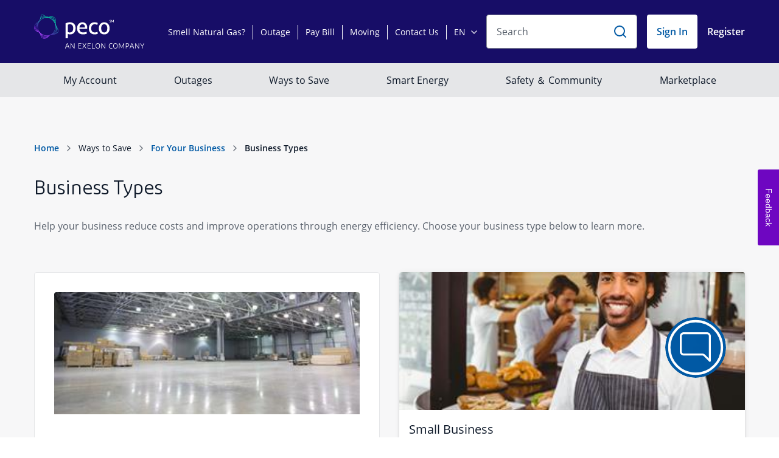

--- FILE ---
content_type: text/html
request_url: https://www.peco.com/WaysToSave/ForYourBusiness/Pages/polyfills.a361d2007c6b8e0b.js
body_size: 3662
content:
<!DOCTYPE html><html lang="en"><head>
    <meta charset="utf-8">
    <script type="text/javascript">
      function getBaseHref() {
        const configPath = '/api/GetConfig';
        const origin = document.location.origin;
        var pathSegments = document.location.pathname.split('/');

        var basePath = '';
        var partialBasePathArray = [];
        var baseHref = '';
        window['_dynamic_secure_href'] = '';
        for (var i = 0; i < pathSegments.length; i++) {
          var segment = pathSegments[i];
          if (segment.length > 0) {
            basePath += '/' + segment;
          }
          var fullPath = origin + basePath + configPath;
          try {
            var req = new XMLHttpRequest();
            req.open('GET', fullPath, /* async: */ false); //calling synchronously because order matters here.
            req.send();
            var config = JSON.parse(req.responseText);
            if (config && config.opCo) {
              baseHref = basePath;
              console.log(
                'found config for ' + basePath + ' for opco ' + config.opCo
              );
              if (config.baseUrl) {
                window['_dynamic_secure_href'] = config.baseUrl;
              }
              if (config.appleAppId) {
                document.write("<meta name='apple-itunes-app' content='app-id=" + config.appleAppId + ", affiliate-data=pt=118607603&ct=smart_banner' />");
              }
              
            }
          } catch (ex) {
            // Errors are expected here, as long as at least one GetConfig is found in the path structure. This isn't a failure.
          }
        }
        return baseHref;
      }

      var appBaseHref = getBaseHref() + '/';
      console.log("setting base href to '" + appBaseHref + "'");
      document.write("<base href='" + appBaseHref + "' />");
      window['_dynamic_app_base_href'] = appBaseHref;
    </script>
    <script type="text/javascript">
      !(function (cfg){function e(){cfg.onInit&&cfg.onInit(i)}var S,u,D,t,n,i,C=window,x=document,w=C.location,I="script",b="ingestionendpoint",E="disableExceptionTracking",A="ai.device.";"instrumentationKey"[S="toLowerCase"](),u="crossOrigin",D="POST",t="appInsightsSDK",n=cfg.name||"appInsights",(cfg.name||C[t])&&(C[t]=n),i=C[n]||function(l){var d=!1,g=!1,f={initialize:!0,queue:[],sv:"7",version:2,config:l};function m(e,t){var n={},i="Browser";function a(e){e=""+e;return 1===e.length?"0"+e:e}return n[A+"id"]=i[S](),n[A+"type"]=i,n["ai.operation.name"]=w&&w.pathname||"_unknown_",n["ai.internal.sdkVersion"]="javascript:snippet_"+(f.sv||f.version),{time:(i=new Date).getUTCFullYear()+"-"+a(1+i.getUTCMonth())+"-"+a(i.getUTCDate())+"T"+a(i.getUTCHours())+":"+a(i.getUTCMinutes())+":"+a(i.getUTCSeconds())+"."+(i.getUTCMilliseconds()/1e3).toFixed(3).slice(2,5)+"Z",iKey:e,name:"Microsoft.ApplicationInsights."+e.replace(/-/g,"")+"."+t,sampleRate:100,tags:n,data:{baseData:{ver:2}},ver:4,seq:"1",aiDataContract:undefined}}var h=-1,v=0,y=["js.monitor.azure.com","js.cdn.applicationinsights.io","js.cdn.monitor.azure.com","js0.cdn.applicationinsights.io","js0.cdn.monitor.azure.com","js2.cdn.applicationinsights.io","js2.cdn.monitor.azure.com","az416426.vo.msecnd.net"],k=l.url||cfg.src;if(k){if((n=navigator)&&(~(n=(n.userAgent||"").toLowerCase()).indexOf("msie")||~n.indexOf("trident/"))&&~k.indexOf("ai.3")&&(k=k.replace(/(\/)(ai\.3\.)([^\d]*)$/,function(e,t,n){return t+"ai.2"+n})),!1!==cfg.cr)for(var e=0;e<y.length;e++)if(0<k.indexOf(y[e])){h=e;break}var i=function(e){var a,t,n,i,o,r,s,c,p,u;f.queue=[],g||(0<=h&&v+1<y.length?(a=(h+v+1)%y.length,T(k.replace(/^(.*\/\/)([\w\.]*)(\/.*)$/,function(e,t,n,i){return t+y[a]+i})),v+=1):(d=g=!0,o=k,c=(p=function(){var e,t={},n=l.connectionString;if(n)for(var i=n.split(";"),a=0;a<i.length;a++){var o=i[a].split("=");2===o.length&&(t[o[0][S]()]=o[1])}return t[b]||(e=(n=t.endpointsuffix)?t.location:null,t[b]="https://"+(e?e+".":"")+"dc."+(n||"services.visualstudio.com")),t}()).instrumentationkey||l.instrumentationKey||"",p=(p=p[b])?p+"/v2/track":l.endpointUrl,(u=[]).push((t="SDK LOAD Failure: Failed to load Application Insights SDK script (See stack for details)",n=o,r=p,(s=(i=m(c,"Exception")).data).baseType="ExceptionData",s.baseData.exceptions=[{typeName:"SDKLoadFailed",message:t.replace(/\./g,"-"),hasFullStack:!1,stack:t+"\nSnippet failed to load ["+n+"] -- Telemetry is disabled\nHelp Link: https://go.microsoft.com/fwlink/?linkid=2128109\nHost: "+(w&&w.pathname||"_unknown_")+"\nEndpoint: "+r,parsedStack:[]}],i)),u.push((s=o,t=p,(r=(n=m(c,"Message")).data).baseType="MessageData",(i=r.baseData).message='AI (Internal): 99 message:"'+("SDK LOAD Failure: Failed to load Application Insights SDK script (See stack for details) ("+s+")").replace(/\"/g,"")+'"',i.properties={endpoint:t},n)),o=u,c=p,JSON&&((r=C.fetch)&&!cfg.useXhr?r(c,{method:D,body:JSON.stringify(o),mode:"cors"}):XMLHttpRequest&&((s=new XMLHttpRequest).open(D,c),s.setRequestHeader("Content-type","application/json"),s.send(JSON.stringify(o))))))},a=function(e,t){g||setTimeout(function(){!t&&f.core||i()},500),d=!1},T=function(e){var n=x.createElement(I),e=(n.src=e,cfg[u]);return!e&&""!==e||"undefined"==n[u]||(n[u]=e),n.onload=a,n.onerror=i,n.onreadystatechange=function(e,t){"loaded"!==n.readyState&&"complete"!==n.readyState||a(0,t)},cfg.ld&&cfg.ld<0?x.getElementsByTagName("head")[0].appendChild(n):setTimeout(function(){x.getElementsByTagName(I)[0].parentNode.appendChild(n)},cfg.ld||0),n};T(k)}try{f.cookie=x.cookie}catch(p){}function t(e){for(;e.length;)!function(t){f[t]=function(){var e=arguments;d||f.queue.push(function(){f[t].apply(f,e)})}}(e.pop())}var r,s,n="track",o="TrackPage",c="TrackEvent",n=(t([n+"Event",n+"PageView",n+"Exception",n+"Trace",n+"DependencyData",n+"Metric",n+"PageViewPerformance","start"+o,"stop"+o,"start"+c,"stop"+c,"addTelemetryInitializer","setAuthenticatedUserContext","clearAuthenticatedUserContext","flush"]),f.SeverityLevel={Verbose:0,Information:1,Warning:2,Error:3,Critical:4},(l.extensionConfig||{}).ApplicationInsightsAnalytics||{});return!0!==l[E]&&!0!==n[E]&&(t(["_"+(r="onerror")]),s=C[r],C[r]=function(e,t,n,i,a){var o=s&&s(e,t,n,i,a);return!0!==o&&f["_"+r]({message:e,url:t,lineNumber:n,columnNumber:i,error:a,evt:C.event}),o},l.autoExceptionInstrumented=!0),f}(cfg.cfg),(C[n]=i).queue&&0===i.queue.length?(i.queue.push(e),i.trackPageView({})):e();})({
      src: "https://js.monitor.azure.com/scripts/b/ai.3.gbl.min.js",
      // name: "appInsights",
      // ld: 0,
      // useXhr: 1,
      crossOrigin: "anonymous",
      // onInit: null,
      // cr: 0,
      cfg: { // Application Insights Configuration
       connectionString: "InstrumentationKey=c895238f-3bb6-4743-a3c2-81fbc893c886"
      }});
      </script>
    <meta name="viewport" content="width=device-width, initial-scale=1">
    <link rel="icon" type="image/x-icon" href="favicon.ico">
  <style>:root{--color-brand-phi:#170d67;--color-brand-ace:#170d67;--color-brand-dpl:#170d67;--color-brand-pepco:#170d67;--color-brand-bge:#170d67;--color-brand-comed:#170d67;--color-brand-peco:#170d67}:root{--base-unit:16px;--link-line-bottom:2px;--default-fill-color:none;--default-stroke-color:#0f1a2a;--default-hover-fill-color:none;--default-hover-stroke-color:#0059a4}html{box-sizing:border-box;font-size:var(--base-unit)}*,*:before,*:after{box-sizing:border-box}body{font-family:Open Sans Regular;font-size:1rem;line-height:1.5rem;--link-line-bottom:2px;--tooltip-position:0rem;color:#5a626d;margin:0}@font-face{font-family:Open Sans Regular;font-style:normal;font-weight:400;src:local("Open Sans Regular"),url(open-sans-v18-latin-regular.c40573de9ca1be01.woff2) format("woff2"),url(open-sans-v18-latin-regular.6480002549e9d554.woff) format("woff"),url(open-sans-v18-latin-regular.0050e88e3b3ddb14.ttf) format("truetype"),url(open-sans-v18-latin-regular.29664f6cf1b76351.svg#OpenSans) format("svg");font-display:swap}</style><link rel="stylesheet" href="styles.29bec64139a9cb36.css" media="print" onload="this.media='all'"><noscript><link rel="stylesheet" href="styles.29bec64139a9cb36.css"></noscript></head>
  <body>
    <app-root></app-root>
  <script src="runtime.46f51d433e0f5783.js" type="module"></script><script src="polyfills.a361d2007c6b8e0b.js" type="module"></script><script src="scripts.d5eda62fe2dd4b73.js" defer></script><script src="main.aa9cf0f055693549.js" type="module"></script>

</body></html>


--- FILE ---
content_type: text/html
request_url: https://www.peco.com/WaysToSave/ForYourBusiness/Pages/scripts.d5eda62fe2dd4b73.js
body_size: 3662
content:
<!DOCTYPE html><html lang="en"><head>
    <meta charset="utf-8">
    <script type="text/javascript">
      function getBaseHref() {
        const configPath = '/api/GetConfig';
        const origin = document.location.origin;
        var pathSegments = document.location.pathname.split('/');

        var basePath = '';
        var partialBasePathArray = [];
        var baseHref = '';
        window['_dynamic_secure_href'] = '';
        for (var i = 0; i < pathSegments.length; i++) {
          var segment = pathSegments[i];
          if (segment.length > 0) {
            basePath += '/' + segment;
          }
          var fullPath = origin + basePath + configPath;
          try {
            var req = new XMLHttpRequest();
            req.open('GET', fullPath, /* async: */ false); //calling synchronously because order matters here.
            req.send();
            var config = JSON.parse(req.responseText);
            if (config && config.opCo) {
              baseHref = basePath;
              console.log(
                'found config for ' + basePath + ' for opco ' + config.opCo
              );
              if (config.baseUrl) {
                window['_dynamic_secure_href'] = config.baseUrl;
              }
              if (config.appleAppId) {
                document.write("<meta name='apple-itunes-app' content='app-id=" + config.appleAppId + ", affiliate-data=pt=118607603&ct=smart_banner' />");
              }
              
            }
          } catch (ex) {
            // Errors are expected here, as long as at least one GetConfig is found in the path structure. This isn't a failure.
          }
        }
        return baseHref;
      }

      var appBaseHref = getBaseHref() + '/';
      console.log("setting base href to '" + appBaseHref + "'");
      document.write("<base href='" + appBaseHref + "' />");
      window['_dynamic_app_base_href'] = appBaseHref;
    </script>
    <script type="text/javascript">
      !(function (cfg){function e(){cfg.onInit&&cfg.onInit(i)}var S,u,D,t,n,i,C=window,x=document,w=C.location,I="script",b="ingestionendpoint",E="disableExceptionTracking",A="ai.device.";"instrumentationKey"[S="toLowerCase"](),u="crossOrigin",D="POST",t="appInsightsSDK",n=cfg.name||"appInsights",(cfg.name||C[t])&&(C[t]=n),i=C[n]||function(l){var d=!1,g=!1,f={initialize:!0,queue:[],sv:"7",version:2,config:l};function m(e,t){var n={},i="Browser";function a(e){e=""+e;return 1===e.length?"0"+e:e}return n[A+"id"]=i[S](),n[A+"type"]=i,n["ai.operation.name"]=w&&w.pathname||"_unknown_",n["ai.internal.sdkVersion"]="javascript:snippet_"+(f.sv||f.version),{time:(i=new Date).getUTCFullYear()+"-"+a(1+i.getUTCMonth())+"-"+a(i.getUTCDate())+"T"+a(i.getUTCHours())+":"+a(i.getUTCMinutes())+":"+a(i.getUTCSeconds())+"."+(i.getUTCMilliseconds()/1e3).toFixed(3).slice(2,5)+"Z",iKey:e,name:"Microsoft.ApplicationInsights."+e.replace(/-/g,"")+"."+t,sampleRate:100,tags:n,data:{baseData:{ver:2}},ver:4,seq:"1",aiDataContract:undefined}}var h=-1,v=0,y=["js.monitor.azure.com","js.cdn.applicationinsights.io","js.cdn.monitor.azure.com","js0.cdn.applicationinsights.io","js0.cdn.monitor.azure.com","js2.cdn.applicationinsights.io","js2.cdn.monitor.azure.com","az416426.vo.msecnd.net"],k=l.url||cfg.src;if(k){if((n=navigator)&&(~(n=(n.userAgent||"").toLowerCase()).indexOf("msie")||~n.indexOf("trident/"))&&~k.indexOf("ai.3")&&(k=k.replace(/(\/)(ai\.3\.)([^\d]*)$/,function(e,t,n){return t+"ai.2"+n})),!1!==cfg.cr)for(var e=0;e<y.length;e++)if(0<k.indexOf(y[e])){h=e;break}var i=function(e){var a,t,n,i,o,r,s,c,p,u;f.queue=[],g||(0<=h&&v+1<y.length?(a=(h+v+1)%y.length,T(k.replace(/^(.*\/\/)([\w\.]*)(\/.*)$/,function(e,t,n,i){return t+y[a]+i})),v+=1):(d=g=!0,o=k,c=(p=function(){var e,t={},n=l.connectionString;if(n)for(var i=n.split(";"),a=0;a<i.length;a++){var o=i[a].split("=");2===o.length&&(t[o[0][S]()]=o[1])}return t[b]||(e=(n=t.endpointsuffix)?t.location:null,t[b]="https://"+(e?e+".":"")+"dc."+(n||"services.visualstudio.com")),t}()).instrumentationkey||l.instrumentationKey||"",p=(p=p[b])?p+"/v2/track":l.endpointUrl,(u=[]).push((t="SDK LOAD Failure: Failed to load Application Insights SDK script (See stack for details)",n=o,r=p,(s=(i=m(c,"Exception")).data).baseType="ExceptionData",s.baseData.exceptions=[{typeName:"SDKLoadFailed",message:t.replace(/\./g,"-"),hasFullStack:!1,stack:t+"\nSnippet failed to load ["+n+"] -- Telemetry is disabled\nHelp Link: https://go.microsoft.com/fwlink/?linkid=2128109\nHost: "+(w&&w.pathname||"_unknown_")+"\nEndpoint: "+r,parsedStack:[]}],i)),u.push((s=o,t=p,(r=(n=m(c,"Message")).data).baseType="MessageData",(i=r.baseData).message='AI (Internal): 99 message:"'+("SDK LOAD Failure: Failed to load Application Insights SDK script (See stack for details) ("+s+")").replace(/\"/g,"")+'"',i.properties={endpoint:t},n)),o=u,c=p,JSON&&((r=C.fetch)&&!cfg.useXhr?r(c,{method:D,body:JSON.stringify(o),mode:"cors"}):XMLHttpRequest&&((s=new XMLHttpRequest).open(D,c),s.setRequestHeader("Content-type","application/json"),s.send(JSON.stringify(o))))))},a=function(e,t){g||setTimeout(function(){!t&&f.core||i()},500),d=!1},T=function(e){var n=x.createElement(I),e=(n.src=e,cfg[u]);return!e&&""!==e||"undefined"==n[u]||(n[u]=e),n.onload=a,n.onerror=i,n.onreadystatechange=function(e,t){"loaded"!==n.readyState&&"complete"!==n.readyState||a(0,t)},cfg.ld&&cfg.ld<0?x.getElementsByTagName("head")[0].appendChild(n):setTimeout(function(){x.getElementsByTagName(I)[0].parentNode.appendChild(n)},cfg.ld||0),n};T(k)}try{f.cookie=x.cookie}catch(p){}function t(e){for(;e.length;)!function(t){f[t]=function(){var e=arguments;d||f.queue.push(function(){f[t].apply(f,e)})}}(e.pop())}var r,s,n="track",o="TrackPage",c="TrackEvent",n=(t([n+"Event",n+"PageView",n+"Exception",n+"Trace",n+"DependencyData",n+"Metric",n+"PageViewPerformance","start"+o,"stop"+o,"start"+c,"stop"+c,"addTelemetryInitializer","setAuthenticatedUserContext","clearAuthenticatedUserContext","flush"]),f.SeverityLevel={Verbose:0,Information:1,Warning:2,Error:3,Critical:4},(l.extensionConfig||{}).ApplicationInsightsAnalytics||{});return!0!==l[E]&&!0!==n[E]&&(t(["_"+(r="onerror")]),s=C[r],C[r]=function(e,t,n,i,a){var o=s&&s(e,t,n,i,a);return!0!==o&&f["_"+r]({message:e,url:t,lineNumber:n,columnNumber:i,error:a,evt:C.event}),o},l.autoExceptionInstrumented=!0),f}(cfg.cfg),(C[n]=i).queue&&0===i.queue.length?(i.queue.push(e),i.trackPageView({})):e();})({
      src: "https://js.monitor.azure.com/scripts/b/ai.3.gbl.min.js",
      // name: "appInsights",
      // ld: 0,
      // useXhr: 1,
      crossOrigin: "anonymous",
      // onInit: null,
      // cr: 0,
      cfg: { // Application Insights Configuration
       connectionString: "InstrumentationKey=c895238f-3bb6-4743-a3c2-81fbc893c886"
      }});
      </script>
    <meta name="viewport" content="width=device-width, initial-scale=1">
    <link rel="icon" type="image/x-icon" href="favicon.ico">
  <style>:root{--color-brand-phi:#170d67;--color-brand-ace:#170d67;--color-brand-dpl:#170d67;--color-brand-pepco:#170d67;--color-brand-bge:#170d67;--color-brand-comed:#170d67;--color-brand-peco:#170d67}:root{--base-unit:16px;--link-line-bottom:2px;--default-fill-color:none;--default-stroke-color:#0f1a2a;--default-hover-fill-color:none;--default-hover-stroke-color:#0059a4}html{box-sizing:border-box;font-size:var(--base-unit)}*,*:before,*:after{box-sizing:border-box}body{font-family:Open Sans Regular;font-size:1rem;line-height:1.5rem;--link-line-bottom:2px;--tooltip-position:0rem;color:#5a626d;margin:0}@font-face{font-family:Open Sans Regular;font-style:normal;font-weight:400;src:local("Open Sans Regular"),url(open-sans-v18-latin-regular.c40573de9ca1be01.woff2) format("woff2"),url(open-sans-v18-latin-regular.6480002549e9d554.woff) format("woff"),url(open-sans-v18-latin-regular.0050e88e3b3ddb14.ttf) format("truetype"),url(open-sans-v18-latin-regular.29664f6cf1b76351.svg#OpenSans) format("svg");font-display:swap}</style><link rel="stylesheet" href="styles.29bec64139a9cb36.css" media="print" onload="this.media='all'"><noscript><link rel="stylesheet" href="styles.29bec64139a9cb36.css"></noscript></head>
  <body>
    <app-root></app-root>
  <script src="runtime.46f51d433e0f5783.js" type="module"></script><script src="polyfills.a361d2007c6b8e0b.js" type="module"></script><script src="scripts.d5eda62fe2dd4b73.js" defer></script><script src="main.aa9cf0f055693549.js" type="module"></script>

</body></html>


--- FILE ---
content_type: text/html
request_url: https://www.peco.com/ways-to-save/for-your-business/runtime.46f51d433e0f5783.js
body_size: 3662
content:
<!DOCTYPE html><html lang="en"><head>
    <meta charset="utf-8">
    <script type="text/javascript">
      function getBaseHref() {
        const configPath = '/api/GetConfig';
        const origin = document.location.origin;
        var pathSegments = document.location.pathname.split('/');

        var basePath = '';
        var partialBasePathArray = [];
        var baseHref = '';
        window['_dynamic_secure_href'] = '';
        for (var i = 0; i < pathSegments.length; i++) {
          var segment = pathSegments[i];
          if (segment.length > 0) {
            basePath += '/' + segment;
          }
          var fullPath = origin + basePath + configPath;
          try {
            var req = new XMLHttpRequest();
            req.open('GET', fullPath, /* async: */ false); //calling synchronously because order matters here.
            req.send();
            var config = JSON.parse(req.responseText);
            if (config && config.opCo) {
              baseHref = basePath;
              console.log(
                'found config for ' + basePath + ' for opco ' + config.opCo
              );
              if (config.baseUrl) {
                window['_dynamic_secure_href'] = config.baseUrl;
              }
              if (config.appleAppId) {
                document.write("<meta name='apple-itunes-app' content='app-id=" + config.appleAppId + ", affiliate-data=pt=118607603&ct=smart_banner' />");
              }
              
            }
          } catch (ex) {
            // Errors are expected here, as long as at least one GetConfig is found in the path structure. This isn't a failure.
          }
        }
        return baseHref;
      }

      var appBaseHref = getBaseHref() + '/';
      console.log("setting base href to '" + appBaseHref + "'");
      document.write("<base href='" + appBaseHref + "' />");
      window['_dynamic_app_base_href'] = appBaseHref;
    </script>
    <script type="text/javascript">
      !(function (cfg){function e(){cfg.onInit&&cfg.onInit(i)}var S,u,D,t,n,i,C=window,x=document,w=C.location,I="script",b="ingestionendpoint",E="disableExceptionTracking",A="ai.device.";"instrumentationKey"[S="toLowerCase"](),u="crossOrigin",D="POST",t="appInsightsSDK",n=cfg.name||"appInsights",(cfg.name||C[t])&&(C[t]=n),i=C[n]||function(l){var d=!1,g=!1,f={initialize:!0,queue:[],sv:"7",version:2,config:l};function m(e,t){var n={},i="Browser";function a(e){e=""+e;return 1===e.length?"0"+e:e}return n[A+"id"]=i[S](),n[A+"type"]=i,n["ai.operation.name"]=w&&w.pathname||"_unknown_",n["ai.internal.sdkVersion"]="javascript:snippet_"+(f.sv||f.version),{time:(i=new Date).getUTCFullYear()+"-"+a(1+i.getUTCMonth())+"-"+a(i.getUTCDate())+"T"+a(i.getUTCHours())+":"+a(i.getUTCMinutes())+":"+a(i.getUTCSeconds())+"."+(i.getUTCMilliseconds()/1e3).toFixed(3).slice(2,5)+"Z",iKey:e,name:"Microsoft.ApplicationInsights."+e.replace(/-/g,"")+"."+t,sampleRate:100,tags:n,data:{baseData:{ver:2}},ver:4,seq:"1",aiDataContract:undefined}}var h=-1,v=0,y=["js.monitor.azure.com","js.cdn.applicationinsights.io","js.cdn.monitor.azure.com","js0.cdn.applicationinsights.io","js0.cdn.monitor.azure.com","js2.cdn.applicationinsights.io","js2.cdn.monitor.azure.com","az416426.vo.msecnd.net"],k=l.url||cfg.src;if(k){if((n=navigator)&&(~(n=(n.userAgent||"").toLowerCase()).indexOf("msie")||~n.indexOf("trident/"))&&~k.indexOf("ai.3")&&(k=k.replace(/(\/)(ai\.3\.)([^\d]*)$/,function(e,t,n){return t+"ai.2"+n})),!1!==cfg.cr)for(var e=0;e<y.length;e++)if(0<k.indexOf(y[e])){h=e;break}var i=function(e){var a,t,n,i,o,r,s,c,p,u;f.queue=[],g||(0<=h&&v+1<y.length?(a=(h+v+1)%y.length,T(k.replace(/^(.*\/\/)([\w\.]*)(\/.*)$/,function(e,t,n,i){return t+y[a]+i})),v+=1):(d=g=!0,o=k,c=(p=function(){var e,t={},n=l.connectionString;if(n)for(var i=n.split(";"),a=0;a<i.length;a++){var o=i[a].split("=");2===o.length&&(t[o[0][S]()]=o[1])}return t[b]||(e=(n=t.endpointsuffix)?t.location:null,t[b]="https://"+(e?e+".":"")+"dc."+(n||"services.visualstudio.com")),t}()).instrumentationkey||l.instrumentationKey||"",p=(p=p[b])?p+"/v2/track":l.endpointUrl,(u=[]).push((t="SDK LOAD Failure: Failed to load Application Insights SDK script (See stack for details)",n=o,r=p,(s=(i=m(c,"Exception")).data).baseType="ExceptionData",s.baseData.exceptions=[{typeName:"SDKLoadFailed",message:t.replace(/\./g,"-"),hasFullStack:!1,stack:t+"\nSnippet failed to load ["+n+"] -- Telemetry is disabled\nHelp Link: https://go.microsoft.com/fwlink/?linkid=2128109\nHost: "+(w&&w.pathname||"_unknown_")+"\nEndpoint: "+r,parsedStack:[]}],i)),u.push((s=o,t=p,(r=(n=m(c,"Message")).data).baseType="MessageData",(i=r.baseData).message='AI (Internal): 99 message:"'+("SDK LOAD Failure: Failed to load Application Insights SDK script (See stack for details) ("+s+")").replace(/\"/g,"")+'"',i.properties={endpoint:t},n)),o=u,c=p,JSON&&((r=C.fetch)&&!cfg.useXhr?r(c,{method:D,body:JSON.stringify(o),mode:"cors"}):XMLHttpRequest&&((s=new XMLHttpRequest).open(D,c),s.setRequestHeader("Content-type","application/json"),s.send(JSON.stringify(o))))))},a=function(e,t){g||setTimeout(function(){!t&&f.core||i()},500),d=!1},T=function(e){var n=x.createElement(I),e=(n.src=e,cfg[u]);return!e&&""!==e||"undefined"==n[u]||(n[u]=e),n.onload=a,n.onerror=i,n.onreadystatechange=function(e,t){"loaded"!==n.readyState&&"complete"!==n.readyState||a(0,t)},cfg.ld&&cfg.ld<0?x.getElementsByTagName("head")[0].appendChild(n):setTimeout(function(){x.getElementsByTagName(I)[0].parentNode.appendChild(n)},cfg.ld||0),n};T(k)}try{f.cookie=x.cookie}catch(p){}function t(e){for(;e.length;)!function(t){f[t]=function(){var e=arguments;d||f.queue.push(function(){f[t].apply(f,e)})}}(e.pop())}var r,s,n="track",o="TrackPage",c="TrackEvent",n=(t([n+"Event",n+"PageView",n+"Exception",n+"Trace",n+"DependencyData",n+"Metric",n+"PageViewPerformance","start"+o,"stop"+o,"start"+c,"stop"+c,"addTelemetryInitializer","setAuthenticatedUserContext","clearAuthenticatedUserContext","flush"]),f.SeverityLevel={Verbose:0,Information:1,Warning:2,Error:3,Critical:4},(l.extensionConfig||{}).ApplicationInsightsAnalytics||{});return!0!==l[E]&&!0!==n[E]&&(t(["_"+(r="onerror")]),s=C[r],C[r]=function(e,t,n,i,a){var o=s&&s(e,t,n,i,a);return!0!==o&&f["_"+r]({message:e,url:t,lineNumber:n,columnNumber:i,error:a,evt:C.event}),o},l.autoExceptionInstrumented=!0),f}(cfg.cfg),(C[n]=i).queue&&0===i.queue.length?(i.queue.push(e),i.trackPageView({})):e();})({
      src: "https://js.monitor.azure.com/scripts/b/ai.3.gbl.min.js",
      // name: "appInsights",
      // ld: 0,
      // useXhr: 1,
      crossOrigin: "anonymous",
      // onInit: null,
      // cr: 0,
      cfg: { // Application Insights Configuration
       connectionString: "InstrumentationKey=c895238f-3bb6-4743-a3c2-81fbc893c886"
      }});
      </script>
    <meta name="viewport" content="width=device-width, initial-scale=1">
    <link rel="icon" type="image/x-icon" href="favicon.ico">
  <style>:root{--color-brand-phi:#170d67;--color-brand-ace:#170d67;--color-brand-dpl:#170d67;--color-brand-pepco:#170d67;--color-brand-bge:#170d67;--color-brand-comed:#170d67;--color-brand-peco:#170d67}:root{--base-unit:16px;--link-line-bottom:2px;--default-fill-color:none;--default-stroke-color:#0f1a2a;--default-hover-fill-color:none;--default-hover-stroke-color:#0059a4}html{box-sizing:border-box;font-size:var(--base-unit)}*,*:before,*:after{box-sizing:border-box}body{font-family:Open Sans Regular;font-size:1rem;line-height:1.5rem;--link-line-bottom:2px;--tooltip-position:0rem;color:#5a626d;margin:0}@font-face{font-family:Open Sans Regular;font-style:normal;font-weight:400;src:local("Open Sans Regular"),url(open-sans-v18-latin-regular.c40573de9ca1be01.woff2) format("woff2"),url(open-sans-v18-latin-regular.6480002549e9d554.woff) format("woff"),url(open-sans-v18-latin-regular.0050e88e3b3ddb14.ttf) format("truetype"),url(open-sans-v18-latin-regular.29664f6cf1b76351.svg#OpenSans) format("svg");font-display:swap}</style><link rel="stylesheet" href="styles.29bec64139a9cb36.css" media="print" onload="this.media='all'"><noscript><link rel="stylesheet" href="styles.29bec64139a9cb36.css"></noscript></head>
  <body>
    <app-root></app-root>
  <script src="runtime.46f51d433e0f5783.js" type="module"></script><script src="polyfills.a361d2007c6b8e0b.js" type="module"></script><script src="scripts.d5eda62fe2dd4b73.js" defer></script><script src="main.aa9cf0f055693549.js" type="module"></script>

</body></html>


--- FILE ---
content_type: text/html
request_url: https://www.peco.com/ways-to-save/for-your-business/scripts.d5eda62fe2dd4b73.js
body_size: 3663
content:
<!DOCTYPE html><html lang="en"><head>
    <meta charset="utf-8">
    <script type="text/javascript">
      function getBaseHref() {
        const configPath = '/api/GetConfig';
        const origin = document.location.origin;
        var pathSegments = document.location.pathname.split('/');

        var basePath = '';
        var partialBasePathArray = [];
        var baseHref = '';
        window['_dynamic_secure_href'] = '';
        for (var i = 0; i < pathSegments.length; i++) {
          var segment = pathSegments[i];
          if (segment.length > 0) {
            basePath += '/' + segment;
          }
          var fullPath = origin + basePath + configPath;
          try {
            var req = new XMLHttpRequest();
            req.open('GET', fullPath, /* async: */ false); //calling synchronously because order matters here.
            req.send();
            var config = JSON.parse(req.responseText);
            if (config && config.opCo) {
              baseHref = basePath;
              console.log(
                'found config for ' + basePath + ' for opco ' + config.opCo
              );
              if (config.baseUrl) {
                window['_dynamic_secure_href'] = config.baseUrl;
              }
              if (config.appleAppId) {
                document.write("<meta name='apple-itunes-app' content='app-id=" + config.appleAppId + ", affiliate-data=pt=118607603&ct=smart_banner' />");
              }
              
            }
          } catch (ex) {
            // Errors are expected here, as long as at least one GetConfig is found in the path structure. This isn't a failure.
          }
        }
        return baseHref;
      }

      var appBaseHref = getBaseHref() + '/';
      console.log("setting base href to '" + appBaseHref + "'");
      document.write("<base href='" + appBaseHref + "' />");
      window['_dynamic_app_base_href'] = appBaseHref;
    </script>
    <script type="text/javascript">
      !(function (cfg){function e(){cfg.onInit&&cfg.onInit(i)}var S,u,D,t,n,i,C=window,x=document,w=C.location,I="script",b="ingestionendpoint",E="disableExceptionTracking",A="ai.device.";"instrumentationKey"[S="toLowerCase"](),u="crossOrigin",D="POST",t="appInsightsSDK",n=cfg.name||"appInsights",(cfg.name||C[t])&&(C[t]=n),i=C[n]||function(l){var d=!1,g=!1,f={initialize:!0,queue:[],sv:"7",version:2,config:l};function m(e,t){var n={},i="Browser";function a(e){e=""+e;return 1===e.length?"0"+e:e}return n[A+"id"]=i[S](),n[A+"type"]=i,n["ai.operation.name"]=w&&w.pathname||"_unknown_",n["ai.internal.sdkVersion"]="javascript:snippet_"+(f.sv||f.version),{time:(i=new Date).getUTCFullYear()+"-"+a(1+i.getUTCMonth())+"-"+a(i.getUTCDate())+"T"+a(i.getUTCHours())+":"+a(i.getUTCMinutes())+":"+a(i.getUTCSeconds())+"."+(i.getUTCMilliseconds()/1e3).toFixed(3).slice(2,5)+"Z",iKey:e,name:"Microsoft.ApplicationInsights."+e.replace(/-/g,"")+"."+t,sampleRate:100,tags:n,data:{baseData:{ver:2}},ver:4,seq:"1",aiDataContract:undefined}}var h=-1,v=0,y=["js.monitor.azure.com","js.cdn.applicationinsights.io","js.cdn.monitor.azure.com","js0.cdn.applicationinsights.io","js0.cdn.monitor.azure.com","js2.cdn.applicationinsights.io","js2.cdn.monitor.azure.com","az416426.vo.msecnd.net"],k=l.url||cfg.src;if(k){if((n=navigator)&&(~(n=(n.userAgent||"").toLowerCase()).indexOf("msie")||~n.indexOf("trident/"))&&~k.indexOf("ai.3")&&(k=k.replace(/(\/)(ai\.3\.)([^\d]*)$/,function(e,t,n){return t+"ai.2"+n})),!1!==cfg.cr)for(var e=0;e<y.length;e++)if(0<k.indexOf(y[e])){h=e;break}var i=function(e){var a,t,n,i,o,r,s,c,p,u;f.queue=[],g||(0<=h&&v+1<y.length?(a=(h+v+1)%y.length,T(k.replace(/^(.*\/\/)([\w\.]*)(\/.*)$/,function(e,t,n,i){return t+y[a]+i})),v+=1):(d=g=!0,o=k,c=(p=function(){var e,t={},n=l.connectionString;if(n)for(var i=n.split(";"),a=0;a<i.length;a++){var o=i[a].split("=");2===o.length&&(t[o[0][S]()]=o[1])}return t[b]||(e=(n=t.endpointsuffix)?t.location:null,t[b]="https://"+(e?e+".":"")+"dc."+(n||"services.visualstudio.com")),t}()).instrumentationkey||l.instrumentationKey||"",p=(p=p[b])?p+"/v2/track":l.endpointUrl,(u=[]).push((t="SDK LOAD Failure: Failed to load Application Insights SDK script (See stack for details)",n=o,r=p,(s=(i=m(c,"Exception")).data).baseType="ExceptionData",s.baseData.exceptions=[{typeName:"SDKLoadFailed",message:t.replace(/\./g,"-"),hasFullStack:!1,stack:t+"\nSnippet failed to load ["+n+"] -- Telemetry is disabled\nHelp Link: https://go.microsoft.com/fwlink/?linkid=2128109\nHost: "+(w&&w.pathname||"_unknown_")+"\nEndpoint: "+r,parsedStack:[]}],i)),u.push((s=o,t=p,(r=(n=m(c,"Message")).data).baseType="MessageData",(i=r.baseData).message='AI (Internal): 99 message:"'+("SDK LOAD Failure: Failed to load Application Insights SDK script (See stack for details) ("+s+")").replace(/\"/g,"")+'"',i.properties={endpoint:t},n)),o=u,c=p,JSON&&((r=C.fetch)&&!cfg.useXhr?r(c,{method:D,body:JSON.stringify(o),mode:"cors"}):XMLHttpRequest&&((s=new XMLHttpRequest).open(D,c),s.setRequestHeader("Content-type","application/json"),s.send(JSON.stringify(o))))))},a=function(e,t){g||setTimeout(function(){!t&&f.core||i()},500),d=!1},T=function(e){var n=x.createElement(I),e=(n.src=e,cfg[u]);return!e&&""!==e||"undefined"==n[u]||(n[u]=e),n.onload=a,n.onerror=i,n.onreadystatechange=function(e,t){"loaded"!==n.readyState&&"complete"!==n.readyState||a(0,t)},cfg.ld&&cfg.ld<0?x.getElementsByTagName("head")[0].appendChild(n):setTimeout(function(){x.getElementsByTagName(I)[0].parentNode.appendChild(n)},cfg.ld||0),n};T(k)}try{f.cookie=x.cookie}catch(p){}function t(e){for(;e.length;)!function(t){f[t]=function(){var e=arguments;d||f.queue.push(function(){f[t].apply(f,e)})}}(e.pop())}var r,s,n="track",o="TrackPage",c="TrackEvent",n=(t([n+"Event",n+"PageView",n+"Exception",n+"Trace",n+"DependencyData",n+"Metric",n+"PageViewPerformance","start"+o,"stop"+o,"start"+c,"stop"+c,"addTelemetryInitializer","setAuthenticatedUserContext","clearAuthenticatedUserContext","flush"]),f.SeverityLevel={Verbose:0,Information:1,Warning:2,Error:3,Critical:4},(l.extensionConfig||{}).ApplicationInsightsAnalytics||{});return!0!==l[E]&&!0!==n[E]&&(t(["_"+(r="onerror")]),s=C[r],C[r]=function(e,t,n,i,a){var o=s&&s(e,t,n,i,a);return!0!==o&&f["_"+r]({message:e,url:t,lineNumber:n,columnNumber:i,error:a,evt:C.event}),o},l.autoExceptionInstrumented=!0),f}(cfg.cfg),(C[n]=i).queue&&0===i.queue.length?(i.queue.push(e),i.trackPageView({})):e();})({
      src: "https://js.monitor.azure.com/scripts/b/ai.3.gbl.min.js",
      // name: "appInsights",
      // ld: 0,
      // useXhr: 1,
      crossOrigin: "anonymous",
      // onInit: null,
      // cr: 0,
      cfg: { // Application Insights Configuration
       connectionString: "InstrumentationKey=c895238f-3bb6-4743-a3c2-81fbc893c886"
      }});
      </script>
    <meta name="viewport" content="width=device-width, initial-scale=1">
    <link rel="icon" type="image/x-icon" href="favicon.ico">
  <style>:root{--color-brand-phi:#170d67;--color-brand-ace:#170d67;--color-brand-dpl:#170d67;--color-brand-pepco:#170d67;--color-brand-bge:#170d67;--color-brand-comed:#170d67;--color-brand-peco:#170d67}:root{--base-unit:16px;--link-line-bottom:2px;--default-fill-color:none;--default-stroke-color:#0f1a2a;--default-hover-fill-color:none;--default-hover-stroke-color:#0059a4}html{box-sizing:border-box;font-size:var(--base-unit)}*,*:before,*:after{box-sizing:border-box}body{font-family:Open Sans Regular;font-size:1rem;line-height:1.5rem;--link-line-bottom:2px;--tooltip-position:0rem;color:#5a626d;margin:0}@font-face{font-family:Open Sans Regular;font-style:normal;font-weight:400;src:local("Open Sans Regular"),url(open-sans-v18-latin-regular.c40573de9ca1be01.woff2) format("woff2"),url(open-sans-v18-latin-regular.6480002549e9d554.woff) format("woff"),url(open-sans-v18-latin-regular.0050e88e3b3ddb14.ttf) format("truetype"),url(open-sans-v18-latin-regular.29664f6cf1b76351.svg#OpenSans) format("svg");font-display:swap}</style><link rel="stylesheet" href="styles.29bec64139a9cb36.css" media="print" onload="this.media='all'"><noscript><link rel="stylesheet" href="styles.29bec64139a9cb36.css"></noscript></head>
  <body>
    <app-root></app-root>
  <script src="runtime.46f51d433e0f5783.js" type="module"></script><script src="polyfills.a361d2007c6b8e0b.js" type="module"></script><script src="scripts.d5eda62fe2dd4b73.js" defer></script><script src="main.aa9cf0f055693549.js" type="module"></script>

</body></html>


--- FILE ---
content_type: text/html
request_url: https://www.peco.com/assets/svg/find/search.svg
body_size: 3663
content:
<!DOCTYPE html><html lang="en"><head>
    <meta charset="utf-8">
    <script type="text/javascript">
      function getBaseHref() {
        const configPath = '/api/GetConfig';
        const origin = document.location.origin;
        var pathSegments = document.location.pathname.split('/');

        var basePath = '';
        var partialBasePathArray = [];
        var baseHref = '';
        window['_dynamic_secure_href'] = '';
        for (var i = 0; i < pathSegments.length; i++) {
          var segment = pathSegments[i];
          if (segment.length > 0) {
            basePath += '/' + segment;
          }
          var fullPath = origin + basePath + configPath;
          try {
            var req = new XMLHttpRequest();
            req.open('GET', fullPath, /* async: */ false); //calling synchronously because order matters here.
            req.send();
            var config = JSON.parse(req.responseText);
            if (config && config.opCo) {
              baseHref = basePath;
              console.log(
                'found config for ' + basePath + ' for opco ' + config.opCo
              );
              if (config.baseUrl) {
                window['_dynamic_secure_href'] = config.baseUrl;
              }
              if (config.appleAppId) {
                document.write("<meta name='apple-itunes-app' content='app-id=" + config.appleAppId + ", affiliate-data=pt=118607603&ct=smart_banner' />");
              }
              
            }
          } catch (ex) {
            // Errors are expected here, as long as at least one GetConfig is found in the path structure. This isn't a failure.
          }
        }
        return baseHref;
      }

      var appBaseHref = getBaseHref() + '/';
      console.log("setting base href to '" + appBaseHref + "'");
      document.write("<base href='" + appBaseHref + "' />");
      window['_dynamic_app_base_href'] = appBaseHref;
    </script>
    <script type="text/javascript">
      !(function (cfg){function e(){cfg.onInit&&cfg.onInit(i)}var S,u,D,t,n,i,C=window,x=document,w=C.location,I="script",b="ingestionendpoint",E="disableExceptionTracking",A="ai.device.";"instrumentationKey"[S="toLowerCase"](),u="crossOrigin",D="POST",t="appInsightsSDK",n=cfg.name||"appInsights",(cfg.name||C[t])&&(C[t]=n),i=C[n]||function(l){var d=!1,g=!1,f={initialize:!0,queue:[],sv:"7",version:2,config:l};function m(e,t){var n={},i="Browser";function a(e){e=""+e;return 1===e.length?"0"+e:e}return n[A+"id"]=i[S](),n[A+"type"]=i,n["ai.operation.name"]=w&&w.pathname||"_unknown_",n["ai.internal.sdkVersion"]="javascript:snippet_"+(f.sv||f.version),{time:(i=new Date).getUTCFullYear()+"-"+a(1+i.getUTCMonth())+"-"+a(i.getUTCDate())+"T"+a(i.getUTCHours())+":"+a(i.getUTCMinutes())+":"+a(i.getUTCSeconds())+"."+(i.getUTCMilliseconds()/1e3).toFixed(3).slice(2,5)+"Z",iKey:e,name:"Microsoft.ApplicationInsights."+e.replace(/-/g,"")+"."+t,sampleRate:100,tags:n,data:{baseData:{ver:2}},ver:4,seq:"1",aiDataContract:undefined}}var h=-1,v=0,y=["js.monitor.azure.com","js.cdn.applicationinsights.io","js.cdn.monitor.azure.com","js0.cdn.applicationinsights.io","js0.cdn.monitor.azure.com","js2.cdn.applicationinsights.io","js2.cdn.monitor.azure.com","az416426.vo.msecnd.net"],k=l.url||cfg.src;if(k){if((n=navigator)&&(~(n=(n.userAgent||"").toLowerCase()).indexOf("msie")||~n.indexOf("trident/"))&&~k.indexOf("ai.3")&&(k=k.replace(/(\/)(ai\.3\.)([^\d]*)$/,function(e,t,n){return t+"ai.2"+n})),!1!==cfg.cr)for(var e=0;e<y.length;e++)if(0<k.indexOf(y[e])){h=e;break}var i=function(e){var a,t,n,i,o,r,s,c,p,u;f.queue=[],g||(0<=h&&v+1<y.length?(a=(h+v+1)%y.length,T(k.replace(/^(.*\/\/)([\w\.]*)(\/.*)$/,function(e,t,n,i){return t+y[a]+i})),v+=1):(d=g=!0,o=k,c=(p=function(){var e,t={},n=l.connectionString;if(n)for(var i=n.split(";"),a=0;a<i.length;a++){var o=i[a].split("=");2===o.length&&(t[o[0][S]()]=o[1])}return t[b]||(e=(n=t.endpointsuffix)?t.location:null,t[b]="https://"+(e?e+".":"")+"dc."+(n||"services.visualstudio.com")),t}()).instrumentationkey||l.instrumentationKey||"",p=(p=p[b])?p+"/v2/track":l.endpointUrl,(u=[]).push((t="SDK LOAD Failure: Failed to load Application Insights SDK script (See stack for details)",n=o,r=p,(s=(i=m(c,"Exception")).data).baseType="ExceptionData",s.baseData.exceptions=[{typeName:"SDKLoadFailed",message:t.replace(/\./g,"-"),hasFullStack:!1,stack:t+"\nSnippet failed to load ["+n+"] -- Telemetry is disabled\nHelp Link: https://go.microsoft.com/fwlink/?linkid=2128109\nHost: "+(w&&w.pathname||"_unknown_")+"\nEndpoint: "+r,parsedStack:[]}],i)),u.push((s=o,t=p,(r=(n=m(c,"Message")).data).baseType="MessageData",(i=r.baseData).message='AI (Internal): 99 message:"'+("SDK LOAD Failure: Failed to load Application Insights SDK script (See stack for details) ("+s+")").replace(/\"/g,"")+'"',i.properties={endpoint:t},n)),o=u,c=p,JSON&&((r=C.fetch)&&!cfg.useXhr?r(c,{method:D,body:JSON.stringify(o),mode:"cors"}):XMLHttpRequest&&((s=new XMLHttpRequest).open(D,c),s.setRequestHeader("Content-type","application/json"),s.send(JSON.stringify(o))))))},a=function(e,t){g||setTimeout(function(){!t&&f.core||i()},500),d=!1},T=function(e){var n=x.createElement(I),e=(n.src=e,cfg[u]);return!e&&""!==e||"undefined"==n[u]||(n[u]=e),n.onload=a,n.onerror=i,n.onreadystatechange=function(e,t){"loaded"!==n.readyState&&"complete"!==n.readyState||a(0,t)},cfg.ld&&cfg.ld<0?x.getElementsByTagName("head")[0].appendChild(n):setTimeout(function(){x.getElementsByTagName(I)[0].parentNode.appendChild(n)},cfg.ld||0),n};T(k)}try{f.cookie=x.cookie}catch(p){}function t(e){for(;e.length;)!function(t){f[t]=function(){var e=arguments;d||f.queue.push(function(){f[t].apply(f,e)})}}(e.pop())}var r,s,n="track",o="TrackPage",c="TrackEvent",n=(t([n+"Event",n+"PageView",n+"Exception",n+"Trace",n+"DependencyData",n+"Metric",n+"PageViewPerformance","start"+o,"stop"+o,"start"+c,"stop"+c,"addTelemetryInitializer","setAuthenticatedUserContext","clearAuthenticatedUserContext","flush"]),f.SeverityLevel={Verbose:0,Information:1,Warning:2,Error:3,Critical:4},(l.extensionConfig||{}).ApplicationInsightsAnalytics||{});return!0!==l[E]&&!0!==n[E]&&(t(["_"+(r="onerror")]),s=C[r],C[r]=function(e,t,n,i,a){var o=s&&s(e,t,n,i,a);return!0!==o&&f["_"+r]({message:e,url:t,lineNumber:n,columnNumber:i,error:a,evt:C.event}),o},l.autoExceptionInstrumented=!0),f}(cfg.cfg),(C[n]=i).queue&&0===i.queue.length?(i.queue.push(e),i.trackPageView({})):e();})({
      src: "https://js.monitor.azure.com/scripts/b/ai.3.gbl.min.js",
      // name: "appInsights",
      // ld: 0,
      // useXhr: 1,
      crossOrigin: "anonymous",
      // onInit: null,
      // cr: 0,
      cfg: { // Application Insights Configuration
       connectionString: "InstrumentationKey=c895238f-3bb6-4743-a3c2-81fbc893c886"
      }});
      </script>
    <meta name="viewport" content="width=device-width, initial-scale=1">
    <link rel="icon" type="image/x-icon" href="favicon.ico">
  <style>:root{--color-brand-phi:#170d67;--color-brand-ace:#170d67;--color-brand-dpl:#170d67;--color-brand-pepco:#170d67;--color-brand-bge:#170d67;--color-brand-comed:#170d67;--color-brand-peco:#170d67}:root{--base-unit:16px;--link-line-bottom:2px;--default-fill-color:none;--default-stroke-color:#0f1a2a;--default-hover-fill-color:none;--default-hover-stroke-color:#0059a4}html{box-sizing:border-box;font-size:var(--base-unit)}*,*:before,*:after{box-sizing:border-box}body{font-family:Open Sans Regular;font-size:1rem;line-height:1.5rem;--link-line-bottom:2px;--tooltip-position:0rem;color:#5a626d;margin:0}@font-face{font-family:Open Sans Regular;font-style:normal;font-weight:400;src:local("Open Sans Regular"),url(open-sans-v18-latin-regular.c40573de9ca1be01.woff2) format("woff2"),url(open-sans-v18-latin-regular.6480002549e9d554.woff) format("woff"),url(open-sans-v18-latin-regular.0050e88e3b3ddb14.ttf) format("truetype"),url(open-sans-v18-latin-regular.29664f6cf1b76351.svg#OpenSans) format("svg");font-display:swap}</style><link rel="stylesheet" href="styles.29bec64139a9cb36.css" media="print" onload="this.media='all'"><noscript><link rel="stylesheet" href="styles.29bec64139a9cb36.css"></noscript></head>
  <body>
    <app-root></app-root>
  <script src="runtime.46f51d433e0f5783.js" type="module"></script><script src="polyfills.a361d2007c6b8e0b.js" type="module"></script><script src="scripts.d5eda62fe2dd4b73.js" defer></script><script src="main.aa9cf0f055693549.js" type="module"></script>

</body></html>


--- FILE ---
content_type: text/css
request_url: https://www.peco.com/styles.29bec64139a9cb36.css
body_size: 10740
content:
:root,:host(*){--color-brand-phi: #170d67;--color-brand-ace: #170d67;--color-brand-dpl: #170d67;--color-brand-pepco: #170d67;--color-brand-bge: #170d67;--color-brand-comed: #170d67;--color-brand-peco: #170d67}@font-face{font-family:Open Sans Bold;font-style:normal;font-weight:700;src:local("Open Sans Bold"),url(open-sans-v18-latin-800.7e74eb76a3440fa8.woff2) format("woff2"),url(open-sans-v18-latin-800.3d448b331c143acc.woff) format("woff"),url(open-sans-v18-latin-800.1017b0354249a379.ttf) format("truetype"),url(open-sans-v18-latin-800.e13563259c208056.svg#OpenSans) format("svg");font-display:swap}@font-face{font-family:Open Sans Bold Italic;font-style:italic;font-weight:700;src:local("Open Sans Bold Italic"),url(open-sans-v18-latin-800italic.51dedaebc133a235.woff2) format("woff2"),url(open-sans-v18-latin-800italic.f5d4a9b9440c3bc8.woff) format("woff"),url(open-sans-v18-latin-800italic.6a3eeeef0fec3efd.ttf) format("truetype"),url(open-sans-v18-latin-800italic.14dfb013147a9e28.svg#OpenSans) format("svg");font-display:swap}@font-face{font-family:Diodrum Extra Light;font-style:normal;font-weight:200;src:local("Diodrum Extra Light"),url(Diodrum-Extralight.f56bb733aa52afbb.woff2) format("woff2"),url(Diodrum-Extralight.a52da4108f4dea2d.woff) format("woff"),url(Diodrum-Extralight.f90d3875afc8c081.ttf) format("truetype");font-display:swap}@font-face{font-family:Diodrum Extra Light Italic;font-style:italic;font-weight:200;src:local("Diodrum Extra Light Italic"),url(Diodrum-ExtralightItalic.e37a0dfc2e45e937.woff2) format("woff2"),url(Diodrum-ExtralightItalic.4cad7f87ed20b38f.woff) format("woff"),url(Diodrum-ExtralightItalic.35a141df36495af3.ttf) format("truetype");font-display:swap}@font-face{font-family:Diodrum Light;font-style:normal;font-weight:300;src:local("Diodrum Light"),url(Diodrum-Light.9f5c6dc329cdcd6b.woff2) format("woff2"),url(Diodrum-Light.d8adc11d8463a605.woff) format("woff"),url(Diodrum-Light.eb42bd17e57e1d7c.ttf) format("truetype");font-display:swap}@font-face{font-family:Diodrum Light Italic;font-style:italic;font-weight:300;src:local("Diodrum Light Italic"),url(Diodrum-LightItalic.354aa5fa5a743c59.woff2) format("woff2"),url(Diodrum-LightItalic.1e03eeb0c04e54dd.woff) format("woff"),url(Diodrum-LightItalic.10ede5a60ad6f9f8.ttf) format("truetype");font-display:swap}@font-face{font-family:Diodrum Regular;font-style:normal;font-weight:400;src:local("Diodrum Regular"),url(Diodrum-Regular.c273dad13c945d62.woff2) format("woff2"),url(Diodrum-Regular.70cd5039cee5bff1.woff) format("woff"),url(Diodrum-Regular.772ad01a10be5794.ttf) format("truetype");font-display:swap}@font-face{font-family:Diodrum Regular Italic;font-style:italic;font-weight:400;src:local("Diodrum Regular Italic"),url(Diodrum-RegularItalic.5dee4770e95bddc6.woff2) format("woff2"),url(Diodrum-RegularItalic.82d2ea09a1ed273c.woff) format("woff"),url(Diodrum-RegularItalic.22e4ca4b9b69415a.ttf) format("truetype");font-display:swap}@font-face{font-family:Diodrum Medium;font-style:normal;font-weight:500;src:local("Diodrum Medium"),url(Diodrum-Medium.cd2020027fed6675.woff2) format("woff2"),url(Diodrum-Medium.a28a4b2a403f4bc1.woff) format("woff"),url(Diodrum-Medium.efc2e0653cb93a5f.ttf) format("truetype");font-display:swap}@font-face{font-family:Diodrum Medium Italic;font-style:italic;font-weight:500;src:local("Diodrum Medium Italic"),url(Diodrum-MediumItalic.dc965805e1d9e173.woff2) format("woff2"),url(Diodrum-MediumItalic.ff006c71f131dd80.woff) format("woff"),url(Diodrum-MediumItalic.5daccec3496b781e.ttf) format("truetype");font-display:swap}@font-face{font-family:Diodrum Semi Bold;font-style:normal;font-weight:600;src:local("Diodrum Semi Bold"),url(Diodrum-Semibold.bd4036ba4063ec56.woff2) format("woff2"),url(Diodrum-Semibold.1c4debe70cbac3e3.woff) format("woff"),url(Diodrum-Semibold.f13b4af42104517a.ttf) format("truetype");font-display:swap}@font-face{font-family:Diodrum Semi Bold Italic;font-style:italic;font-weight:600;src:local("Diodrum Semi Bold Italic"),url(Diodrum-SemiboldItalic.56b4407fc431a2b3.woff2) format("woff2"),url(Diodrum-SemiboldItalic.f7822c598f3ddc1f.woff) format("woff"),url(Diodrum-SemiboldItalic.689d8a8561d865ac.ttf) format("truetype");font-display:swap}@font-face{font-family:Diodrum Bold;font-style:normal;font-weight:700;src:local("Diodrum Bold"),url(Diodrum-Bold.74e49f1f833ef768.woff2) format("woff2"),url(Diodrum-Bold.4b48b081892952af.woff) format("woff"),url(Diodrum-Bold.dba11b6d737d3c53.ttf) format("truetype");font-display:swap}@font-face{font-family:Diodrum Bold Italic;font-style:italic;font-weight:700;src:local("Diodrum Bold Italic"),url(Diodrum-BoldItalic.89e9e3f774ef2ef8.woff2) format("woff2"),url(Diodrum-BoldItalic.5d15262247924c00.woff) format("woff"),url(Diodrum-BoldItalic.d143cab9fc82e578.ttf) format("truetype");font-display:swap}:root,:host(*){--base-unit: 16px;--link-line-bottom: 2px;--default-fill-color: none;--default-stroke-color: #0f1a2a;--default-hover-fill-color: none;--default-hover-stroke-color: #0059a4}h1,h2,h3,h4,h5,h6{color:#0f1a2a}h1{margin:0 0 1.5rem;font-family:Diodrum Regular;font-weight:400;font-size:2rem;line-height:3rem;--link-line-bottom: 6px;--tooltip-position: -.375rem;--tooltip-position: -.5rem}h1 app-euds-tooltip,h1 euds-tooltip{display:inline-block;position:relative;top:var(--tooltip-position);height:1rem;font-size:1rem;text-transform:none;line-height:1rem}@media (min-width: 48em){h1{font-size:2.5rem;line-height:3.5rem;--link-line-bottom: 6px;--tooltip-position: -.625rem}h1 app-euds-tooltip,h1 euds-tooltip{display:inline-block;position:relative;top:var(--tooltip-position);height:1rem;font-size:1rem;text-transform:none;line-height:1rem}}h2{margin:1.5rem 0;font-family:Diodrum Regular;font-weight:400;font-size:1.5rem;line-height:2rem;--link-line-bottom: 2px;--tooltip-position: -.1875rem;--tooltip-position: -.25rem}h2 app-euds-tooltip,h2 euds-tooltip{display:inline-block;position:relative;top:var(--tooltip-position);height:1rem;font-size:1rem;text-transform:none;line-height:1rem}@media (min-width: 48em){h2{font-size:2rem;line-height:3rem;--link-line-bottom: 6px;--tooltip-position: -.375rem}h2 app-euds-tooltip,h2 euds-tooltip{display:inline-block;position:relative;top:var(--tooltip-position);height:1rem;font-size:1rem;text-transform:none;line-height:1rem}}h3{margin:1.5rem 0;font-family:Diodrum Regular;font-weight:400;font-size:1.25rem;line-height:2rem;--link-line-bottom: 4px;--tooltip-position: -.0625rem;--tooltip-position: -.1875rem}h3 app-euds-tooltip,h3 euds-tooltip{display:inline-block;position:relative;top:var(--tooltip-position);height:1rem;font-size:1rem;text-transform:none;line-height:1rem}@media (min-width: 48em){h3{font-size:1.5rem;line-height:2rem;--link-line-bottom: 2px;--tooltip-position: -.1875rem;--tooltip-position: -.25rem}h3 app-euds-tooltip,h3 euds-tooltip{display:inline-block;position:relative;top:var(--tooltip-position);height:1rem;font-size:1rem;text-transform:none;line-height:1rem}}h4{margin:1rem 0;font-family:Open Sans Regular;font-weight:400;font-size:1.25rem;line-height:2rem;--link-line-bottom: 4px;--tooltip-position: -.0625rem}h4 app-euds-tooltip,h4 euds-tooltip{display:inline-block;position:relative;top:var(--tooltip-position);height:1rem;font-size:1rem;text-transform:none;line-height:1rem}h5{margin:1rem 0;font-family:Open Sans Regular;font-weight:400;font-size:1rem;line-height:1.5rem;--link-line-bottom: 2px;--tooltip-position: 0rem}h5 app-euds-tooltip,h5 euds-tooltip{display:inline-block;position:relative;top:var(--tooltip-position);height:1rem;font-size:1rem;text-transform:none;line-height:1rem}h6{margin:1rem 0;font-family:Open Sans Bold;font-weight:700;font-size:.75rem;line-height:1rem;letter-spacing:.01875rem;--link-line-bottom: 0px;--tooltip-position: .0625rem;text-transform:uppercase}h6 app-euds-tooltip,h6 euds-tooltip{display:inline-block;position:relative;top:var(--tooltip-position);height:1rem;font-size:1rem;text-transform:none;line-height:1rem}.text-subheader{margin:0 0 1rem;font-size:1.25rem;line-height:2rem;--link-line-bottom: 4px;--tooltip-position: -.0625rem}.text-subheader app-euds-tooltip,.text-subheader euds-tooltip{display:inline-block;position:relative;top:var(--tooltip-position);height:1rem;font-size:1rem;text-transform:none;line-height:1rem}@media (min-width: 48em){.text-subheader{font-size:1.5rem;line-height:2rem;--link-line-bottom: 2px;--tooltip-position: -.1875rem}.text-subheader app-euds-tooltip,.text-subheader euds-tooltip{display:inline-block;position:relative;top:var(--tooltip-position);height:1rem;font-size:1rem;text-transform:none;line-height:1rem}}p{margin:0 0 1.5rem;margin-top:0}p.text-sm,p.text-xs{margin:0 0 1rem}b,strong{font-family:Open Sans Semi Bold}.text-sm{font-size:.875rem;line-height:1.5rem;--link-line-bottom: 3px;--tooltip-position: 0rem}.text-sm app-euds-tooltip,.text-sm euds-tooltip{display:inline-block;position:relative;top:var(--tooltip-position);height:1rem;font-size:1rem;text-transform:none;line-height:1rem}.text-xs{font-size:.75rem;line-height:1rem;letter-spacing:.01875rem;--link-line-bottom: 0px;--tooltip-position: .0625rem}.text-xs app-euds-tooltip,.text-xs euds-tooltip{display:inline-block;position:relative;top:var(--tooltip-position);height:1rem;font-size:1rem;text-transform:none;line-height:1rem}.text-color-strong{color:#0f1a2a}.euds-body-text{font-family:Open Sans Regular;font-weight:400;font-size:1rem;line-height:1.5rem;--link-line-bottom: 2px;--tooltip-position: 0rem;color:#5a626d}.euds-body-text app-euds-tooltip,.euds-body-text euds-tooltip{display:inline-block;position:relative;top:var(--tooltip-position);height:1rem;font-size:1rem;text-transform:none;line-height:1rem}a,a:link{font-family:Open Sans Semi Bold;color:#0059a4;text-decoration:none;border-radius:4px;-webkit-tap-highlight-color:transparent}a:visited,a:link:visited{color:#103870}a:hover,a:link:hover{color:#103870;text-decoration:underline}a:focus,a:link:focus{outline:none;box-shadow:0 0 0 2px #bfd5e8}a.euds-link-alt,a.euds-link-alt:link{display:inline-block;position:relative;white-space:nowrap}a.euds-link-alt:after,a.euds-link-alt:link:after{content:"";position:absolute;top:auto;left:0;bottom:var(--link-line-bottom);right:auto;height:2px;width:0;border-radius:0;background-color:#103870;transition:.2s}a.euds-link-alt:hover,a.euds-link-alt:link:hover{text-decoration:none}a.euds-link-alt:hover:after,a.euds-link-alt:link:hover:after{width:100%}a.euds-link-alt.icon-left app-euds-svg,a.euds-link-alt.icon-right app-euds-svg,a.euds-link-alt:link.icon-left app-euds-svg,a.euds-link-alt:link.icon-right app-euds-svg{position:absolute;top:.25rem;width:1rem;height:1rem;line-height:1}a.euds-link-alt.icon-left app-euds-svg:not(.custom-color),a.euds-link-alt.icon-right app-euds-svg:not(.custom-color),a.euds-link-alt:link.icon-left app-euds-svg:not(.custom-color),a.euds-link-alt:link.icon-right app-euds-svg:not(.custom-color){--stroke-color: currentColor}a.euds-link-alt.icon-left,a.euds-link-alt:link.icon-left{--left-space: 1.5rem;margin-left:var(--left-space)}a.euds-link-alt.icon-left app-euds-svg,a.euds-link-alt:link.icon-left app-euds-svg{left:calc(var(--left-space) * -1)}a.euds-link-alt.icon-right,a.euds-link-alt:link.icon-right{--right-space: 1.5rem;margin-right:var(--right-space)}a.euds-link-alt.icon-right app-euds-svg,a.euds-link-alt:link.icon-right app-euds-svg{right:calc(var(--right-space) * -1)}a.euds-link-inverse,a.euds-link-inverse:link,a.euds-link-inverse:visited{background-color:#fff;color:#0059a4;height:3.5rem;padding:0 1rem;border-radius:4px;display:flex;align-items:center;-webkit-tap-highlight-color:transparent}a.euds-link-inverse app-euds-svg,a.euds-link-inverse:link app-euds-svg,a.euds-link-inverse:visited app-euds-svg{--stroke-color: #0059a4}a.euds-link-inverse:disabled,a.euds-link-inverse:link:disabled,a.euds-link-inverse:visited:disabled{background-color:#fff;color:#8d929a}a.euds-link-inverse:disabled app-euds-svg,a.euds-link-inverse:link:disabled app-euds-svg,a.euds-link-inverse:visited:disabled app-euds-svg{--stroke-color: #8d929a}a.euds-link-inverse:hover:not(:disabled),a.euds-link-inverse:active:not(:disabled),a.euds-link-inverse:link:hover:not(:disabled),a.euds-link-inverse:link:active:not(:disabled),a.euds-link-inverse:visited:hover:not(:disabled),a.euds-link-inverse:visited:active:not(:disabled){background-color:transparent;color:#fff;box-shadow:inset 0 0 0 2px #fff;text-decoration:none}a.euds-link-inverse:hover:not(:disabled) app-euds-svg,a.euds-link-inverse:active:not(:disabled) app-euds-svg,a.euds-link-inverse:link:hover:not(:disabled) app-euds-svg,a.euds-link-inverse:link:active:not(:disabled) app-euds-svg,a.euds-link-inverse:visited:hover:not(:disabled) app-euds-svg,a.euds-link-inverse:visited:active:not(:disabled) app-euds-svg{--stroke-color: #ffffff}a.euds-link-inverse:active,a.euds-link-inverse:link:active,a.euds-link-inverse:visited:active{transition:none}a.euds-link-inverse:focus,a.euds-link-inverse:link:focus,a.euds-link-inverse:visited:focus{box-shadow:inset 0 0 3px 2px #bfd5e8}a.euds-link-inverse:focus:hover,a.euds-link-inverse:link:focus:hover,a.euds-link-inverse:visited:focus:hover{box-shadow:inset 0 0 0 2px #fff}a.euds-btn-style-inverse-secondary-sm-icon-only-round,a.euds-btn-style-inverse-secondary-sm-icon-only-round:link,a.euds-btn-style-inverse-secondary-icon-only-round,a.euds-btn-style-inverse-secondary-icon-only-round:link,a.euds-btn-style-inverse-secondary-sm-icon-only,a.euds-btn-style-inverse-secondary-sm-icon-only:link,a.euds-btn-style-inverse-secondary-icon-only,a.euds-btn-style-inverse-secondary-icon-only:link,a.euds-btn-style-inverse-secondary-sm-icon-left,a.euds-btn-style-inverse-secondary-sm-icon-left:link,a.euds-btn-style-inverse-secondary-icon-left,a.euds-btn-style-inverse-secondary-icon-left:link,a.euds-btn-style-inverse-secondary-sm-icon,a.euds-btn-style-inverse-secondary-sm-icon:link,a.euds-btn-style-inverse-secondary-icon,a.euds-btn-style-inverse-secondary-icon:link,a.euds-btn-style-inverse-secondary-sm,a.euds-btn-style-inverse-secondary-sm:link,a.euds-btn-style-inverse-secondary,a.euds-btn-style-inverse-secondary:link,a.euds-btn-style-inverse-sm-icon-only-round,a.euds-btn-style-inverse-sm-icon-only-round:link,a.euds-btn-style-inverse-icon-only-round,a.euds-btn-style-inverse-icon-only-round:link,a.euds-btn-style-inverse-sm-icon-only,a.euds-btn-style-inverse-sm-icon-only:link,a.euds-btn-style-inverse-icon-only,a.euds-btn-style-inverse-icon-only:link,a.euds-btn-style-inverse-sm-icon-left,a.euds-btn-style-inverse-sm-icon-left:link,a.euds-btn-style-inverse-icon-left,a.euds-btn-style-inverse-icon-left:link,a.euds-btn-style-inverse-sm-icon,a.euds-btn-style-inverse-sm-icon:link,a.euds-btn-style-inverse-icon,a.euds-btn-style-inverse-icon:link,a.euds-btn-style-inverse-sm,a.euds-btn-style-inverse-sm:link,a.euds-btn-style-inverse,a.euds-btn-style-inverse:link,a.euds-btn-style-secondary-sm-icon-only-round,a.euds-btn-style-secondary-sm-icon-only-round:link,a.euds-btn-style-secondary-icon-only-round,a.euds-btn-style-secondary-icon-only-round:link,a.euds-btn-style-secondary-sm-icon-only,a.euds-btn-style-secondary-sm-icon-only:link,a.euds-btn-style-secondary-icon-only,a.euds-btn-style-secondary-icon-only:link,a.euds-btn-style-secondary-sm-icon-left,a.euds-btn-style-secondary-sm-icon-left:link,a.euds-btn-style-secondary-icon-left,a.euds-btn-style-secondary-icon-left:link,a.euds-btn-style-secondary-sm-icon,a.euds-btn-style-secondary-sm-icon:link,a.euds-btn-style-secondary-icon,a.euds-btn-style-secondary-icon:link,a.euds-btn-style-secondary-sm,a.euds-btn-style-secondary-sm:link,a.euds-btn-style-secondary,a.euds-btn-style-secondary:link,a.euds-btn-style-primary-sm-icon-only-round,a.euds-btn-style-primary-sm-icon-only-round:link,a.euds-btn-style-primary-icon-only-round,a.euds-btn-style-primary-icon-only-round:link,a.euds-btn-style-primary-sm-icon-only,a.euds-btn-style-primary-sm-icon-only:link,a.euds-btn-style-primary-icon-only,a.euds-btn-style-primary-icon-only:link,a.euds-btn-style-primary-sm-icon-left,a.euds-btn-style-primary-sm-icon-left:link,a.euds-btn-style-primary-icon-left,a.euds-btn-style-primary-icon-left:link,a.euds-btn-style-primary-sm-icon,a.euds-btn-style-primary-sm-icon:link,a.euds-btn-style-primary-icon,a.euds-btn-style-primary-icon:link,a.euds-btn-style-primary-sm,a.euds-btn-style-primary-sm:link,a.euds-btn-style-primary,a.euds-btn-style-primary:link{--btn-height: 3.5rem;--btn-padding: 2rem;--btn-border: 2px;display:inline-flex;align-items:center;font-family:Open Sans Semi Bold;font-size:1rem;line-height:1.5rem;--link-line-bottom: 2px;--tooltip-position: 0rem;line-height:1.2;text-align:center;border-radius:4px;height:var(--btn-height);padding:0 var(--btn-padding);position:relative;transition:.5s;overflow:hidden;-webkit-tap-highlight-color:transparent}a.euds-btn-style-inverse-secondary-sm-icon-only-round app-euds-tooltip,a.euds-btn-style-inverse-secondary-sm-icon-only-round:link app-euds-tooltip,a.euds-btn-style-inverse-secondary-icon-only-round app-euds-tooltip,a.euds-btn-style-inverse-secondary-icon-only-round:link app-euds-tooltip,a.euds-btn-style-inverse-secondary-sm-icon-only app-euds-tooltip,a.euds-btn-style-inverse-secondary-sm-icon-only:link app-euds-tooltip,a.euds-btn-style-inverse-secondary-icon-only app-euds-tooltip,a.euds-btn-style-inverse-secondary-icon-only:link app-euds-tooltip,a.euds-btn-style-inverse-secondary-sm-icon-left app-euds-tooltip,a.euds-btn-style-inverse-secondary-sm-icon-left:link app-euds-tooltip,a.euds-btn-style-inverse-secondary-icon-left app-euds-tooltip,a.euds-btn-style-inverse-secondary-icon-left:link app-euds-tooltip,a.euds-btn-style-inverse-secondary-sm-icon app-euds-tooltip,a.euds-btn-style-inverse-secondary-sm-icon:link app-euds-tooltip,a.euds-btn-style-inverse-secondary-icon app-euds-tooltip,a.euds-btn-style-inverse-secondary-icon:link app-euds-tooltip,a.euds-btn-style-inverse-secondary-sm app-euds-tooltip,a.euds-btn-style-inverse-secondary-sm:link app-euds-tooltip,a.euds-btn-style-inverse-secondary app-euds-tooltip,a.euds-btn-style-inverse-secondary:link app-euds-tooltip,a.euds-btn-style-inverse-sm-icon-only-round app-euds-tooltip,a.euds-btn-style-inverse-sm-icon-only-round:link app-euds-tooltip,a.euds-btn-style-inverse-icon-only-round app-euds-tooltip,a.euds-btn-style-inverse-icon-only-round:link app-euds-tooltip,a.euds-btn-style-inverse-sm-icon-only app-euds-tooltip,a.euds-btn-style-inverse-sm-icon-only:link app-euds-tooltip,a.euds-btn-style-inverse-icon-only app-euds-tooltip,a.euds-btn-style-inverse-icon-only:link app-euds-tooltip,a.euds-btn-style-inverse-sm-icon-left app-euds-tooltip,a.euds-btn-style-inverse-sm-icon-left:link app-euds-tooltip,a.euds-btn-style-inverse-icon-left app-euds-tooltip,a.euds-btn-style-inverse-icon-left:link app-euds-tooltip,a.euds-btn-style-inverse-sm-icon app-euds-tooltip,a.euds-btn-style-inverse-sm-icon:link app-euds-tooltip,a.euds-btn-style-inverse-icon app-euds-tooltip,a.euds-btn-style-inverse-icon:link app-euds-tooltip,a.euds-btn-style-inverse-sm app-euds-tooltip,a.euds-btn-style-inverse-sm:link app-euds-tooltip,a.euds-btn-style-inverse app-euds-tooltip,a.euds-btn-style-inverse:link app-euds-tooltip,a.euds-btn-style-secondary-sm-icon-only-round app-euds-tooltip,a.euds-btn-style-secondary-sm-icon-only-round:link app-euds-tooltip,a.euds-btn-style-secondary-icon-only-round app-euds-tooltip,a.euds-btn-style-secondary-icon-only-round:link app-euds-tooltip,a.euds-btn-style-secondary-sm-icon-only app-euds-tooltip,a.euds-btn-style-secondary-sm-icon-only:link app-euds-tooltip,a.euds-btn-style-secondary-icon-only app-euds-tooltip,a.euds-btn-style-secondary-icon-only:link app-euds-tooltip,a.euds-btn-style-secondary-sm-icon-left app-euds-tooltip,a.euds-btn-style-secondary-sm-icon-left:link app-euds-tooltip,a.euds-btn-style-secondary-icon-left app-euds-tooltip,a.euds-btn-style-secondary-icon-left:link app-euds-tooltip,a.euds-btn-style-secondary-sm-icon app-euds-tooltip,a.euds-btn-style-secondary-sm-icon:link app-euds-tooltip,a.euds-btn-style-secondary-icon app-euds-tooltip,a.euds-btn-style-secondary-icon:link app-euds-tooltip,a.euds-btn-style-secondary-sm app-euds-tooltip,a.euds-btn-style-secondary-sm:link app-euds-tooltip,a.euds-btn-style-secondary app-euds-tooltip,a.euds-btn-style-secondary:link app-euds-tooltip,a.euds-btn-style-primary-sm-icon-only-round app-euds-tooltip,a.euds-btn-style-primary-sm-icon-only-round:link app-euds-tooltip,a.euds-btn-style-primary-icon-only-round app-euds-tooltip,a.euds-btn-style-primary-icon-only-round:link app-euds-tooltip,a.euds-btn-style-primary-sm-icon-only app-euds-tooltip,a.euds-btn-style-primary-sm-icon-only:link app-euds-tooltip,a.euds-btn-style-primary-icon-only app-euds-tooltip,a.euds-btn-style-primary-icon-only:link app-euds-tooltip,a.euds-btn-style-primary-sm-icon-left app-euds-tooltip,a.euds-btn-style-primary-sm-icon-left:link app-euds-tooltip,a.euds-btn-style-primary-icon-left app-euds-tooltip,a.euds-btn-style-primary-icon-left:link app-euds-tooltip,a.euds-btn-style-primary-sm-icon app-euds-tooltip,a.euds-btn-style-primary-sm-icon:link app-euds-tooltip,a.euds-btn-style-primary-icon app-euds-tooltip,a.euds-btn-style-primary-icon:link app-euds-tooltip,a.euds-btn-style-primary-sm app-euds-tooltip,a.euds-btn-style-primary-sm:link app-euds-tooltip,a.euds-btn-style-primary app-euds-tooltip,a.euds-btn-style-primary:link app-euds-tooltip,a.euds-btn-style-inverse-secondary-sm-icon-only-round euds-tooltip,a.euds-btn-style-inverse-secondary-sm-icon-only-round:link euds-tooltip,a.euds-btn-style-inverse-secondary-icon-only-round euds-tooltip,a.euds-btn-style-inverse-secondary-icon-only-round:link euds-tooltip,a.euds-btn-style-inverse-secondary-sm-icon-only euds-tooltip,a.euds-btn-style-inverse-secondary-sm-icon-only:link euds-tooltip,a.euds-btn-style-inverse-secondary-icon-only euds-tooltip,a.euds-btn-style-inverse-secondary-icon-only:link euds-tooltip,a.euds-btn-style-inverse-secondary-sm-icon-left euds-tooltip,a.euds-btn-style-inverse-secondary-sm-icon-left:link euds-tooltip,a.euds-btn-style-inverse-secondary-icon-left euds-tooltip,a.euds-btn-style-inverse-secondary-icon-left:link euds-tooltip,a.euds-btn-style-inverse-secondary-sm-icon euds-tooltip,a.euds-btn-style-inverse-secondary-sm-icon:link euds-tooltip,a.euds-btn-style-inverse-secondary-icon euds-tooltip,a.euds-btn-style-inverse-secondary-icon:link euds-tooltip,a.euds-btn-style-inverse-secondary-sm euds-tooltip,a.euds-btn-style-inverse-secondary-sm:link euds-tooltip,a.euds-btn-style-inverse-secondary euds-tooltip,a.euds-btn-style-inverse-secondary:link euds-tooltip,a.euds-btn-style-inverse-sm-icon-only-round euds-tooltip,a.euds-btn-style-inverse-sm-icon-only-round:link euds-tooltip,a.euds-btn-style-inverse-icon-only-round euds-tooltip,a.euds-btn-style-inverse-icon-only-round:link euds-tooltip,a.euds-btn-style-inverse-sm-icon-only euds-tooltip,a.euds-btn-style-inverse-sm-icon-only:link euds-tooltip,a.euds-btn-style-inverse-icon-only euds-tooltip,a.euds-btn-style-inverse-icon-only:link euds-tooltip,a.euds-btn-style-inverse-sm-icon-left euds-tooltip,a.euds-btn-style-inverse-sm-icon-left:link euds-tooltip,a.euds-btn-style-inverse-icon-left euds-tooltip,a.euds-btn-style-inverse-icon-left:link euds-tooltip,a.euds-btn-style-inverse-sm-icon euds-tooltip,a.euds-btn-style-inverse-sm-icon:link euds-tooltip,a.euds-btn-style-inverse-icon euds-tooltip,a.euds-btn-style-inverse-icon:link euds-tooltip,a.euds-btn-style-inverse-sm euds-tooltip,a.euds-btn-style-inverse-sm:link euds-tooltip,a.euds-btn-style-inverse euds-tooltip,a.euds-btn-style-inverse:link euds-tooltip,a.euds-btn-style-secondary-sm-icon-only-round euds-tooltip,a.euds-btn-style-secondary-sm-icon-only-round:link euds-tooltip,a.euds-btn-style-secondary-icon-only-round euds-tooltip,a.euds-btn-style-secondary-icon-only-round:link euds-tooltip,a.euds-btn-style-secondary-sm-icon-only euds-tooltip,a.euds-btn-style-secondary-sm-icon-only:link euds-tooltip,a.euds-btn-style-secondary-icon-only euds-tooltip,a.euds-btn-style-secondary-icon-only:link euds-tooltip,a.euds-btn-style-secondary-sm-icon-left euds-tooltip,a.euds-btn-style-secondary-sm-icon-left:link euds-tooltip,a.euds-btn-style-secondary-icon-left euds-tooltip,a.euds-btn-style-secondary-icon-left:link euds-tooltip,a.euds-btn-style-secondary-sm-icon euds-tooltip,a.euds-btn-style-secondary-sm-icon:link euds-tooltip,a.euds-btn-style-secondary-icon euds-tooltip,a.euds-btn-style-secondary-icon:link euds-tooltip,a.euds-btn-style-secondary-sm euds-tooltip,a.euds-btn-style-secondary-sm:link euds-tooltip,a.euds-btn-style-secondary euds-tooltip,a.euds-btn-style-secondary:link euds-tooltip,a.euds-btn-style-primary-sm-icon-only-round euds-tooltip,a.euds-btn-style-primary-sm-icon-only-round:link euds-tooltip,a.euds-btn-style-primary-icon-only-round euds-tooltip,a.euds-btn-style-primary-icon-only-round:link euds-tooltip,a.euds-btn-style-primary-sm-icon-only euds-tooltip,a.euds-btn-style-primary-sm-icon-only:link euds-tooltip,a.euds-btn-style-primary-icon-only euds-tooltip,a.euds-btn-style-primary-icon-only:link euds-tooltip,a.euds-btn-style-primary-sm-icon-left euds-tooltip,a.euds-btn-style-primary-sm-icon-left:link euds-tooltip,a.euds-btn-style-primary-icon-left euds-tooltip,a.euds-btn-style-primary-icon-left:link euds-tooltip,a.euds-btn-style-primary-sm-icon euds-tooltip,a.euds-btn-style-primary-sm-icon:link euds-tooltip,a.euds-btn-style-primary-icon euds-tooltip,a.euds-btn-style-primary-icon:link euds-tooltip,a.euds-btn-style-primary-sm euds-tooltip,a.euds-btn-style-primary-sm:link euds-tooltip,a.euds-btn-style-primary euds-tooltip,a.euds-btn-style-primary:link euds-tooltip{display:inline-block;position:relative;top:var(--tooltip-position);height:1rem;font-size:1rem;text-transform:none;line-height:1rem}a.euds-btn-style-inverse-secondary-sm-icon-only-round:hover,a.euds-btn-style-inverse-secondary-icon-only-round:hover,a.euds-btn-style-inverse-secondary-sm-icon-only:hover,a.euds-btn-style-inverse-secondary-icon-only:hover,a.euds-btn-style-inverse-secondary-sm-icon-left:hover,a.euds-btn-style-inverse-secondary-icon-left:hover,a.euds-btn-style-inverse-secondary-sm-icon:hover,a.euds-btn-style-inverse-secondary-icon:hover,a.euds-btn-style-inverse-secondary-sm:hover,a.euds-btn-style-inverse-secondary:hover,a.euds-btn-style-inverse-sm-icon-only-round:hover,a.euds-btn-style-inverse-icon-only-round:hover,a.euds-btn-style-inverse-sm-icon-only:hover,a.euds-btn-style-inverse-icon-only:hover,a.euds-btn-style-inverse-sm-icon-left:hover,a.euds-btn-style-inverse-icon-left:hover,a.euds-btn-style-inverse-sm-icon:hover,a.euds-btn-style-inverse-icon:hover,a.euds-btn-style-inverse-sm:hover,a.euds-btn-style-inverse:hover,a.euds-btn-style-secondary-sm-icon-only-round:hover,a.euds-btn-style-secondary-icon-only-round:hover,a.euds-btn-style-secondary-sm-icon-only:hover,a.euds-btn-style-secondary-icon-only:hover,a.euds-btn-style-secondary-sm-icon-left:hover,a.euds-btn-style-secondary-icon-left:hover,a.euds-btn-style-secondary-sm-icon:hover,a.euds-btn-style-secondary-icon:hover,a.euds-btn-style-secondary-sm:hover,a.euds-btn-style-secondary:hover,a.euds-btn-style-primary-sm-icon-only-round:hover,a.euds-btn-style-primary-icon-only-round:hover,a.euds-btn-style-primary-sm-icon-only:hover,a.euds-btn-style-primary-icon-only:hover,a.euds-btn-style-primary-sm-icon-left:hover,a.euds-btn-style-primary-icon-left:hover,a.euds-btn-style-primary-sm-icon:hover,a.euds-btn-style-primary-icon:hover,a.euds-btn-style-primary-sm:hover,a.euds-btn-style-primary:hover,a.euds-btn-style-inverse-secondary-sm-icon-only-round:active,a.euds-btn-style-inverse-secondary-icon-only-round:active,a.euds-btn-style-inverse-secondary-sm-icon-only:active,a.euds-btn-style-inverse-secondary-icon-only:active,a.euds-btn-style-inverse-secondary-sm-icon-left:active,a.euds-btn-style-inverse-secondary-icon-left:active,a.euds-btn-style-inverse-secondary-sm-icon:active,a.euds-btn-style-inverse-secondary-icon:active,a.euds-btn-style-inverse-secondary-sm:active,a.euds-btn-style-inverse-secondary:active,a.euds-btn-style-inverse-sm-icon-only-round:active,a.euds-btn-style-inverse-icon-only-round:active,a.euds-btn-style-inverse-sm-icon-only:active,a.euds-btn-style-inverse-icon-only:active,a.euds-btn-style-inverse-sm-icon-left:active,a.euds-btn-style-inverse-icon-left:active,a.euds-btn-style-inverse-sm-icon:active,a.euds-btn-style-inverse-icon:active,a.euds-btn-style-inverse-sm:active,a.euds-btn-style-inverse:active,a.euds-btn-style-secondary-sm-icon-only-round:active,a.euds-btn-style-secondary-icon-only-round:active,a.euds-btn-style-secondary-sm-icon-only:active,a.euds-btn-style-secondary-icon-only:active,a.euds-btn-style-secondary-sm-icon-left:active,a.euds-btn-style-secondary-icon-left:active,a.euds-btn-style-secondary-sm-icon:active,a.euds-btn-style-secondary-icon:active,a.euds-btn-style-secondary-sm:active,a.euds-btn-style-secondary:active,a.euds-btn-style-primary-sm-icon-only-round:active,a.euds-btn-style-primary-icon-only-round:active,a.euds-btn-style-primary-sm-icon-only:active,a.euds-btn-style-primary-icon-only:active,a.euds-btn-style-primary-sm-icon-left:active,a.euds-btn-style-primary-icon-left:active,a.euds-btn-style-primary-sm-icon:active,a.euds-btn-style-primary-icon:active,a.euds-btn-style-primary-sm:active,a.euds-btn-style-primary:active{cursor:pointer;transition:.5s;text-decoration:none}a.euds-btn-style-inverse-secondary-sm-icon-only-round:active,a.euds-btn-style-inverse-secondary-icon-only-round:active,a.euds-btn-style-inverse-secondary-sm-icon-only:active,a.euds-btn-style-inverse-secondary-icon-only:active,a.euds-btn-style-inverse-secondary-sm-icon-left:active,a.euds-btn-style-inverse-secondary-icon-left:active,a.euds-btn-style-inverse-secondary-sm-icon:active,a.euds-btn-style-inverse-secondary-icon:active,a.euds-btn-style-inverse-secondary-sm:active,a.euds-btn-style-inverse-secondary:active,a.euds-btn-style-inverse-sm-icon-only-round:active,a.euds-btn-style-inverse-icon-only-round:active,a.euds-btn-style-inverse-sm-icon-only:active,a.euds-btn-style-inverse-icon-only:active,a.euds-btn-style-inverse-sm-icon-left:active,a.euds-btn-style-inverse-icon-left:active,a.euds-btn-style-inverse-sm-icon:active,a.euds-btn-style-inverse-icon:active,a.euds-btn-style-inverse-sm:active,a.euds-btn-style-inverse:active,a.euds-btn-style-secondary-sm-icon-only-round:active,a.euds-btn-style-secondary-icon-only-round:active,a.euds-btn-style-secondary-sm-icon-only:active,a.euds-btn-style-secondary-icon-only:active,a.euds-btn-style-secondary-sm-icon-left:active,a.euds-btn-style-secondary-icon-left:active,a.euds-btn-style-secondary-sm-icon:active,a.euds-btn-style-secondary-icon:active,a.euds-btn-style-secondary-sm:active,a.euds-btn-style-secondary:active,a.euds-btn-style-primary-sm-icon-only-round:active,a.euds-btn-style-primary-icon-only-round:active,a.euds-btn-style-primary-sm-icon-only:active,a.euds-btn-style-primary-icon-only:active,a.euds-btn-style-primary-sm-icon-left:active,a.euds-btn-style-primary-icon-left:active,a.euds-btn-style-primary-sm-icon:active,a.euds-btn-style-primary-icon:active,a.euds-btn-style-primary-sm:active,a.euds-btn-style-primary:active{outline:none}a.euds-btn-style-inverse-secondary-sm-icon-only-round:focus,a.euds-btn-style-inverse-secondary-icon-only-round:focus,a.euds-btn-style-inverse-secondary-sm-icon-only:focus,a.euds-btn-style-inverse-secondary-icon-only:focus,a.euds-btn-style-inverse-secondary-sm-icon-left:focus,a.euds-btn-style-inverse-secondary-icon-left:focus,a.euds-btn-style-inverse-secondary-sm-icon:focus,a.euds-btn-style-inverse-secondary-icon:focus,a.euds-btn-style-inverse-secondary-sm:focus,a.euds-btn-style-inverse-secondary:focus,a.euds-btn-style-inverse-sm-icon-only-round:focus,a.euds-btn-style-inverse-icon-only-round:focus,a.euds-btn-style-inverse-sm-icon-only:focus,a.euds-btn-style-inverse-icon-only:focus,a.euds-btn-style-inverse-sm-icon-left:focus,a.euds-btn-style-inverse-icon-left:focus,a.euds-btn-style-inverse-sm-icon:focus,a.euds-btn-style-inverse-icon:focus,a.euds-btn-style-inverse-sm:focus,a.euds-btn-style-inverse:focus,a.euds-btn-style-secondary-sm-icon-only-round:focus,a.euds-btn-style-secondary-icon-only-round:focus,a.euds-btn-style-secondary-sm-icon-only:focus,a.euds-btn-style-secondary-icon-only:focus,a.euds-btn-style-secondary-sm-icon-left:focus,a.euds-btn-style-secondary-icon-left:focus,a.euds-btn-style-secondary-sm-icon:focus,a.euds-btn-style-secondary-icon:focus,a.euds-btn-style-secondary-sm:focus,a.euds-btn-style-secondary:focus,a.euds-btn-style-primary-sm-icon-only-round:focus,a.euds-btn-style-primary-icon-only-round:focus,a.euds-btn-style-primary-sm-icon-only:focus,a.euds-btn-style-primary-icon-only:focus,a.euds-btn-style-primary-sm-icon-left:focus,a.euds-btn-style-primary-icon-left:focus,a.euds-btn-style-primary-sm-icon:focus,a.euds-btn-style-primary-icon:focus,a.euds-btn-style-primary-sm:focus,a.euds-btn-style-primary:focus{outline:none}a.euds-btn-style-primary-sm-icon-only-round,a.euds-btn-style-primary-sm-icon-only-round:link,a.euds-btn-style-primary-icon-only-round,a.euds-btn-style-primary-icon-only-round:link,a.euds-btn-style-primary-sm-icon-only,a.euds-btn-style-primary-sm-icon-only:link,a.euds-btn-style-primary-icon-only,a.euds-btn-style-primary-icon-only:link,a.euds-btn-style-primary-sm-icon-left,a.euds-btn-style-primary-sm-icon-left:link,a.euds-btn-style-primary-icon-left,a.euds-btn-style-primary-icon-left:link,a.euds-btn-style-primary-sm-icon,a.euds-btn-style-primary-sm-icon:link,a.euds-btn-style-primary-icon,a.euds-btn-style-primary-icon:link,a.euds-btn-style-primary-sm,a.euds-btn-style-primary-sm:link,a.euds-btn-style-primary,a.euds-btn-style-primary:link{color:#fff;background-color:#0059a4;border-width:0}a.euds-btn-style-primary-sm-icon-only-round:visited,a.euds-btn-style-primary-icon-only-round:visited,a.euds-btn-style-primary-sm-icon-only:visited,a.euds-btn-style-primary-icon-only:visited,a.euds-btn-style-primary-sm-icon-left:visited,a.euds-btn-style-primary-icon-left:visited,a.euds-btn-style-primary-sm-icon:visited,a.euds-btn-style-primary-icon:visited,a.euds-btn-style-primary-sm:visited,a.euds-btn-style-primary:visited{color:#fff}a.euds-btn-style-primary-sm-icon-only-round:hover,a.euds-btn-style-primary-icon-only-round:hover,a.euds-btn-style-primary-sm-icon-only:hover,a.euds-btn-style-primary-icon-only:hover,a.euds-btn-style-primary-sm-icon-left:hover,a.euds-btn-style-primary-icon-left:hover,a.euds-btn-style-primary-sm-icon:hover,a.euds-btn-style-primary-icon:hover,a.euds-btn-style-primary-sm:hover,a.euds-btn-style-primary:hover,a.euds-btn-style-primary-sm-icon-only-round:active,a.euds-btn-style-primary-icon-only-round:active,a.euds-btn-style-primary-sm-icon-only:active,a.euds-btn-style-primary-icon-only:active,a.euds-btn-style-primary-sm-icon-left:active,a.euds-btn-style-primary-icon-left:active,a.euds-btn-style-primary-sm-icon:active,a.euds-btn-style-primary-icon:active,a.euds-btn-style-primary-sm:active,a.euds-btn-style-primary:active{color:#fff;background-color:#103870}a.euds-btn-style-primary-sm-icon-only-round:focus,a.euds-btn-style-primary-icon-only-round:focus,a.euds-btn-style-primary-sm-icon-only:focus,a.euds-btn-style-primary-icon-only:focus,a.euds-btn-style-primary-sm-icon-left:focus,a.euds-btn-style-primary-icon-left:focus,a.euds-btn-style-primary-sm-icon:focus,a.euds-btn-style-primary-icon:focus,a.euds-btn-style-primary-sm:focus,a.euds-btn-style-primary:focus{box-shadow:0 0 3px 2px #fff6 inset}a.euds-btn-style-primary-sm-icon-only-round app-euds-svg,a.euds-btn-style-primary-sm-icon-only-round:link app-euds-svg,a.euds-btn-style-primary-icon-only-round app-euds-svg,a.euds-btn-style-primary-icon-only-round:link app-euds-svg,a.euds-btn-style-primary-sm-icon-only app-euds-svg,a.euds-btn-style-primary-sm-icon-only:link app-euds-svg,a.euds-btn-style-primary-icon-only app-euds-svg,a.euds-btn-style-primary-icon-only:link app-euds-svg,a.euds-btn-style-primary-sm-icon-left app-euds-svg,a.euds-btn-style-primary-sm-icon-left:link app-euds-svg,a.euds-btn-style-primary-icon-left app-euds-svg,a.euds-btn-style-primary-icon-left:link app-euds-svg,a.euds-btn-style-primary-sm-icon app-euds-svg,a.euds-btn-style-primary-sm-icon:link app-euds-svg,a.euds-btn-style-primary-icon app-euds-svg,a.euds-btn-style-primary-icon:link app-euds-svg,a.euds-btn-style-primary-sm app-euds-svg,a.euds-btn-style-primary-sm:link app-euds-svg,a.euds-btn-style-primary app-euds-svg,a.euds-btn-style-primary:link app-euds-svg{--stroke-color: #ffffff}a.euds-btn-style-inverse-secondary-sm-icon-only-round,a.euds-btn-style-inverse-secondary-sm-icon-only-round:link,a.euds-btn-style-inverse-secondary-sm-icon-only,a.euds-btn-style-inverse-secondary-sm-icon-only:link,a.euds-btn-style-inverse-secondary-sm-icon-left,a.euds-btn-style-inverse-secondary-sm-icon-left:link,a.euds-btn-style-inverse-secondary-sm-icon,a.euds-btn-style-inverse-secondary-sm-icon:link,a.euds-btn-style-inverse-secondary-sm,a.euds-btn-style-inverse-secondary-sm:link,a.euds-btn-style-inverse-sm-icon-only-round,a.euds-btn-style-inverse-sm-icon-only-round:link,a.euds-btn-style-inverse-sm-icon-only,a.euds-btn-style-inverse-sm-icon-only:link,a.euds-btn-style-inverse-sm-icon-left,a.euds-btn-style-inverse-sm-icon-left:link,a.euds-btn-style-inverse-sm-icon,a.euds-btn-style-inverse-sm-icon:link,a.euds-btn-style-inverse-sm,a.euds-btn-style-inverse-sm:link,a.euds-btn-style-secondary-sm-icon-only-round,a.euds-btn-style-secondary-sm-icon-only-round:link,a.euds-btn-style-secondary-sm-icon-only,a.euds-btn-style-secondary-sm-icon-only:link,a.euds-btn-style-secondary-sm-icon-left,a.euds-btn-style-secondary-sm-icon-left:link,a.euds-btn-style-secondary-sm-icon,a.euds-btn-style-secondary-sm-icon:link,a.euds-btn-style-secondary-sm,a.euds-btn-style-secondary-sm:link,a.euds-btn-style-primary-sm-icon-only-round,a.euds-btn-style-primary-sm-icon-only-round:link,a.euds-btn-style-primary-sm-icon-only,a.euds-btn-style-primary-sm-icon-only:link,a.euds-btn-style-primary-sm-icon-left,a.euds-btn-style-primary-sm-icon-left:link,a.euds-btn-style-primary-sm-icon,a.euds-btn-style-primary-sm-icon:link,a.euds-btn-style-primary-sm,a.euds-btn-style-primary-sm:link{--btn-height: 3rem;--btn-padding: .75rem;font-size:.875rem;line-height:1.5rem;--link-line-bottom: 3px;--tooltip-position: 0rem;line-height:1.2}a.euds-btn-style-inverse-secondary-sm-icon-only-round app-euds-tooltip,a.euds-btn-style-inverse-secondary-sm-icon-only-round:link app-euds-tooltip,a.euds-btn-style-inverse-secondary-sm-icon-only app-euds-tooltip,a.euds-btn-style-inverse-secondary-sm-icon-only:link app-euds-tooltip,a.euds-btn-style-inverse-secondary-sm-icon-left app-euds-tooltip,a.euds-btn-style-inverse-secondary-sm-icon-left:link app-euds-tooltip,a.euds-btn-style-inverse-secondary-sm-icon app-euds-tooltip,a.euds-btn-style-inverse-secondary-sm-icon:link app-euds-tooltip,a.euds-btn-style-inverse-secondary-sm app-euds-tooltip,a.euds-btn-style-inverse-secondary-sm:link app-euds-tooltip,a.euds-btn-style-inverse-sm-icon-only-round app-euds-tooltip,a.euds-btn-style-inverse-sm-icon-only-round:link app-euds-tooltip,a.euds-btn-style-inverse-sm-icon-only app-euds-tooltip,a.euds-btn-style-inverse-sm-icon-only:link app-euds-tooltip,a.euds-btn-style-inverse-sm-icon-left app-euds-tooltip,a.euds-btn-style-inverse-sm-icon-left:link app-euds-tooltip,a.euds-btn-style-inverse-sm-icon app-euds-tooltip,a.euds-btn-style-inverse-sm-icon:link app-euds-tooltip,a.euds-btn-style-inverse-sm app-euds-tooltip,a.euds-btn-style-inverse-sm:link app-euds-tooltip,a.euds-btn-style-secondary-sm-icon-only-round app-euds-tooltip,a.euds-btn-style-secondary-sm-icon-only-round:link app-euds-tooltip,a.euds-btn-style-secondary-sm-icon-only app-euds-tooltip,a.euds-btn-style-secondary-sm-icon-only:link app-euds-tooltip,a.euds-btn-style-secondary-sm-icon-left app-euds-tooltip,a.euds-btn-style-secondary-sm-icon-left:link app-euds-tooltip,a.euds-btn-style-secondary-sm-icon app-euds-tooltip,a.euds-btn-style-secondary-sm-icon:link app-euds-tooltip,a.euds-btn-style-secondary-sm app-euds-tooltip,a.euds-btn-style-secondary-sm:link app-euds-tooltip,a.euds-btn-style-primary-sm-icon-only-round app-euds-tooltip,a.euds-btn-style-primary-sm-icon-only-round:link app-euds-tooltip,a.euds-btn-style-primary-sm-icon-only app-euds-tooltip,a.euds-btn-style-primary-sm-icon-only:link app-euds-tooltip,a.euds-btn-style-primary-sm-icon-left app-euds-tooltip,a.euds-btn-style-primary-sm-icon-left:link app-euds-tooltip,a.euds-btn-style-primary-sm-icon app-euds-tooltip,a.euds-btn-style-primary-sm-icon:link app-euds-tooltip,a.euds-btn-style-primary-sm app-euds-tooltip,a.euds-btn-style-primary-sm:link app-euds-tooltip,a.euds-btn-style-inverse-secondary-sm-icon-only-round euds-tooltip,a.euds-btn-style-inverse-secondary-sm-icon-only-round:link euds-tooltip,a.euds-btn-style-inverse-secondary-sm-icon-only euds-tooltip,a.euds-btn-style-inverse-secondary-sm-icon-only:link euds-tooltip,a.euds-btn-style-inverse-secondary-sm-icon-left euds-tooltip,a.euds-btn-style-inverse-secondary-sm-icon-left:link euds-tooltip,a.euds-btn-style-inverse-secondary-sm-icon euds-tooltip,a.euds-btn-style-inverse-secondary-sm-icon:link euds-tooltip,a.euds-btn-style-inverse-secondary-sm euds-tooltip,a.euds-btn-style-inverse-secondary-sm:link euds-tooltip,a.euds-btn-style-inverse-sm-icon-only-round euds-tooltip,a.euds-btn-style-inverse-sm-icon-only-round:link euds-tooltip,a.euds-btn-style-inverse-sm-icon-only euds-tooltip,a.euds-btn-style-inverse-sm-icon-only:link euds-tooltip,a.euds-btn-style-inverse-sm-icon-left euds-tooltip,a.euds-btn-style-inverse-sm-icon-left:link euds-tooltip,a.euds-btn-style-inverse-sm-icon euds-tooltip,a.euds-btn-style-inverse-sm-icon:link euds-tooltip,a.euds-btn-style-inverse-sm euds-tooltip,a.euds-btn-style-inverse-sm:link euds-tooltip,a.euds-btn-style-secondary-sm-icon-only-round euds-tooltip,a.euds-btn-style-secondary-sm-icon-only-round:link euds-tooltip,a.euds-btn-style-secondary-sm-icon-only euds-tooltip,a.euds-btn-style-secondary-sm-icon-only:link euds-tooltip,a.euds-btn-style-secondary-sm-icon-left euds-tooltip,a.euds-btn-style-secondary-sm-icon-left:link euds-tooltip,a.euds-btn-style-secondary-sm-icon euds-tooltip,a.euds-btn-style-secondary-sm-icon:link euds-tooltip,a.euds-btn-style-secondary-sm euds-tooltip,a.euds-btn-style-secondary-sm:link euds-tooltip,a.euds-btn-style-primary-sm-icon-only-round euds-tooltip,a.euds-btn-style-primary-sm-icon-only-round:link euds-tooltip,a.euds-btn-style-primary-sm-icon-only euds-tooltip,a.euds-btn-style-primary-sm-icon-only:link euds-tooltip,a.euds-btn-style-primary-sm-icon-left euds-tooltip,a.euds-btn-style-primary-sm-icon-left:link euds-tooltip,a.euds-btn-style-primary-sm-icon euds-tooltip,a.euds-btn-style-primary-sm-icon:link euds-tooltip,a.euds-btn-style-primary-sm euds-tooltip,a.euds-btn-style-primary-sm:link euds-tooltip{display:inline-block;position:relative;top:var(--tooltip-position);height:1rem;font-size:1rem;text-transform:none;line-height:1rem}a.euds-btn-style-inverse-secondary-sm-icon,a.euds-btn-style-inverse-secondary-sm-icon:link,a.euds-btn-style-inverse-secondary-icon,a.euds-btn-style-inverse-secondary-icon:link,a.euds-btn-style-inverse-sm-icon,a.euds-btn-style-inverse-sm-icon:link,a.euds-btn-style-inverse-icon,a.euds-btn-style-inverse-icon:link,a.euds-btn-style-secondary-sm-icon,a.euds-btn-style-secondary-sm-icon:link,a.euds-btn-style-secondary-icon,a.euds-btn-style-secondary-icon:link,a.euds-btn-style-primary-sm-icon,a.euds-btn-style-primary-sm-icon:link,a.euds-btn-style-primary-icon,a.euds-btn-style-primary-icon:link,a.euds-btn-style-inverse-secondary-sm-icon-left,a.euds-btn-style-inverse-secondary-sm-icon-left:link,a.euds-btn-style-inverse-secondary-icon-left,a.euds-btn-style-inverse-secondary-icon-left:link,a.euds-btn-style-inverse-sm-icon-left,a.euds-btn-style-inverse-sm-icon-left:link,a.euds-btn-style-inverse-icon-left,a.euds-btn-style-inverse-icon-left:link,a.euds-btn-style-secondary-sm-icon-left,a.euds-btn-style-secondary-sm-icon-left:link,a.euds-btn-style-secondary-icon-left,a.euds-btn-style-secondary-icon-left:link,a.euds-btn-style-primary-sm-icon-left,a.euds-btn-style-primary-sm-icon-left:link,a.euds-btn-style-primary-icon-left,a.euds-btn-style-primary-icon-left:link{--icon-to-top: 1rem;--icon-to-side: var(--btn-padding);--icon-padding: calc((var(--icon-size) * 2) + var(--btn-padding));text-align:left;width:auto;min-width:auto}a.euds-btn-style-inverse-secondary-sm-icon app-euds-svg,a.euds-btn-style-inverse-secondary-sm-icon:link app-euds-svg,a.euds-btn-style-inverse-secondary-icon app-euds-svg,a.euds-btn-style-inverse-secondary-icon:link app-euds-svg,a.euds-btn-style-inverse-sm-icon app-euds-svg,a.euds-btn-style-inverse-sm-icon:link app-euds-svg,a.euds-btn-style-inverse-icon app-euds-svg,a.euds-btn-style-inverse-icon:link app-euds-svg,a.euds-btn-style-secondary-sm-icon app-euds-svg,a.euds-btn-style-secondary-sm-icon:link app-euds-svg,a.euds-btn-style-secondary-icon app-euds-svg,a.euds-btn-style-secondary-icon:link app-euds-svg,a.euds-btn-style-primary-sm-icon app-euds-svg,a.euds-btn-style-primary-sm-icon:link app-euds-svg,a.euds-btn-style-primary-icon app-euds-svg,a.euds-btn-style-primary-icon:link app-euds-svg,a.euds-btn-style-inverse-secondary-sm-icon-left app-euds-svg,a.euds-btn-style-inverse-secondary-sm-icon-left:link app-euds-svg,a.euds-btn-style-inverse-secondary-icon-left app-euds-svg,a.euds-btn-style-inverse-secondary-icon-left:link app-euds-svg,a.euds-btn-style-inverse-sm-icon-left app-euds-svg,a.euds-btn-style-inverse-sm-icon-left:link app-euds-svg,a.euds-btn-style-inverse-icon-left app-euds-svg,a.euds-btn-style-inverse-icon-left:link app-euds-svg,a.euds-btn-style-secondary-sm-icon-left app-euds-svg,a.euds-btn-style-secondary-sm-icon-left:link app-euds-svg,a.euds-btn-style-secondary-icon-left app-euds-svg,a.euds-btn-style-secondary-icon-left:link app-euds-svg,a.euds-btn-style-primary-sm-icon-left app-euds-svg,a.euds-btn-style-primary-sm-icon-left:link app-euds-svg,a.euds-btn-style-primary-icon-left app-euds-svg,a.euds-btn-style-primary-icon-left:link app-euds-svg{position:absolute;top:var(--icon-to-top);line-height:1}a.euds-btn-style-inverse-secondary-sm-icon,a.euds-btn-style-inverse-secondary-sm-icon:link,a.euds-btn-style-inverse-secondary-icon,a.euds-btn-style-inverse-secondary-icon:link,a.euds-btn-style-inverse-sm-icon,a.euds-btn-style-inverse-sm-icon:link,a.euds-btn-style-inverse-icon,a.euds-btn-style-inverse-icon:link,a.euds-btn-style-secondary-sm-icon,a.euds-btn-style-secondary-sm-icon:link,a.euds-btn-style-secondary-icon,a.euds-btn-style-secondary-icon:link,a.euds-btn-style-primary-sm-icon,a.euds-btn-style-primary-sm-icon:link,a.euds-btn-style-primary-icon,a.euds-btn-style-primary-icon:link{padding-right:var(--icon-padding)}a.euds-btn-style-inverse-secondary-sm-icon app-euds-svg,a.euds-btn-style-inverse-secondary-sm-icon:link app-euds-svg,a.euds-btn-style-inverse-secondary-icon app-euds-svg,a.euds-btn-style-inverse-secondary-icon:link app-euds-svg,a.euds-btn-style-inverse-sm-icon app-euds-svg,a.euds-btn-style-inverse-sm-icon:link app-euds-svg,a.euds-btn-style-inverse-icon app-euds-svg,a.euds-btn-style-inverse-icon:link app-euds-svg,a.euds-btn-style-secondary-sm-icon app-euds-svg,a.euds-btn-style-secondary-sm-icon:link app-euds-svg,a.euds-btn-style-secondary-icon app-euds-svg,a.euds-btn-style-secondary-icon:link app-euds-svg,a.euds-btn-style-primary-sm-icon app-euds-svg,a.euds-btn-style-primary-sm-icon:link app-euds-svg,a.euds-btn-style-primary-icon app-euds-svg,a.euds-btn-style-primary-icon:link app-euds-svg{right:var(--icon-to-side)}a.euds-btn-style-inverse-secondary-sm-icon-left,a.euds-btn-style-inverse-secondary-sm-icon-left:link,a.euds-btn-style-inverse-secondary-icon-left,a.euds-btn-style-inverse-secondary-icon-left:link,a.euds-btn-style-inverse-sm-icon-left,a.euds-btn-style-inverse-sm-icon-left:link,a.euds-btn-style-inverse-icon-left,a.euds-btn-style-inverse-icon-left:link,a.euds-btn-style-secondary-sm-icon-left,a.euds-btn-style-secondary-sm-icon-left:link,a.euds-btn-style-secondary-icon-left,a.euds-btn-style-secondary-icon-left:link,a.euds-btn-style-primary-sm-icon-left,a.euds-btn-style-primary-sm-icon-left:link,a.euds-btn-style-primary-icon-left,a.euds-btn-style-primary-icon-left:link{padding-left:var(--icon-padding)}a.euds-btn-style-inverse-secondary-sm-icon-left app-euds-svg,a.euds-btn-style-inverse-secondary-sm-icon-left:link app-euds-svg,a.euds-btn-style-inverse-secondary-icon-left app-euds-svg,a.euds-btn-style-inverse-secondary-icon-left:link app-euds-svg,a.euds-btn-style-inverse-sm-icon-left app-euds-svg,a.euds-btn-style-inverse-sm-icon-left:link app-euds-svg,a.euds-btn-style-inverse-icon-left app-euds-svg,a.euds-btn-style-inverse-icon-left:link app-euds-svg,a.euds-btn-style-secondary-sm-icon-left app-euds-svg,a.euds-btn-style-secondary-sm-icon-left:link app-euds-svg,a.euds-btn-style-secondary-icon-left app-euds-svg,a.euds-btn-style-secondary-icon-left:link app-euds-svg,a.euds-btn-style-primary-sm-icon-left app-euds-svg,a.euds-btn-style-primary-sm-icon-left:link app-euds-svg,a.euds-btn-style-primary-icon-left app-euds-svg,a.euds-btn-style-primary-icon-left:link app-euds-svg{left:var(--icon-to-side)}a.euds-btn-style-inverse-secondary-icon-only-round,a.euds-btn-style-inverse-secondary-icon-only-round:link,a.euds-btn-style-inverse-secondary-icon-only,a.euds-btn-style-inverse-secondary-icon-only:link,a.euds-btn-style-inverse-secondary-icon-left,a.euds-btn-style-inverse-secondary-icon-left:link,a.euds-btn-style-inverse-secondary-icon,a.euds-btn-style-inverse-secondary-icon:link,a.euds-btn-style-inverse-icon-only-round,a.euds-btn-style-inverse-icon-only-round:link,a.euds-btn-style-inverse-icon-only,a.euds-btn-style-inverse-icon-only:link,a.euds-btn-style-inverse-icon-left,a.euds-btn-style-inverse-icon-left:link,a.euds-btn-style-inverse-icon,a.euds-btn-style-inverse-icon:link,a.euds-btn-style-secondary-icon-only-round,a.euds-btn-style-secondary-icon-only-round:link,a.euds-btn-style-secondary-icon-only,a.euds-btn-style-secondary-icon-only:link,a.euds-btn-style-secondary-icon-left,a.euds-btn-style-secondary-icon-left:link,a.euds-btn-style-secondary-icon,a.euds-btn-style-secondary-icon:link,a.euds-btn-style-primary-icon-only-round,a.euds-btn-style-primary-icon-only-round:link,a.euds-btn-style-primary-icon-only,a.euds-btn-style-primary-icon-only:link,a.euds-btn-style-primary-icon-left,a.euds-btn-style-primary-icon-left:link,a.euds-btn-style-primary-icon,a.euds-btn-style-primary-icon:link{--icon-size: 1.5rem}a.euds-btn-style-inverse-secondary-icon-only-round app-euds-svg,a.euds-btn-style-inverse-secondary-icon-only-round:link app-euds-svg,a.euds-btn-style-inverse-secondary-icon-only app-euds-svg,a.euds-btn-style-inverse-secondary-icon-only:link app-euds-svg,a.euds-btn-style-inverse-secondary-icon-left app-euds-svg,a.euds-btn-style-inverse-secondary-icon-left:link app-euds-svg,a.euds-btn-style-inverse-secondary-icon app-euds-svg,a.euds-btn-style-inverse-secondary-icon:link app-euds-svg,a.euds-btn-style-inverse-icon-only-round app-euds-svg,a.euds-btn-style-inverse-icon-only-round:link app-euds-svg,a.euds-btn-style-inverse-icon-only app-euds-svg,a.euds-btn-style-inverse-icon-only:link app-euds-svg,a.euds-btn-style-inverse-icon-left app-euds-svg,a.euds-btn-style-inverse-icon-left:link app-euds-svg,a.euds-btn-style-inverse-icon app-euds-svg,a.euds-btn-style-inverse-icon:link app-euds-svg,a.euds-btn-style-secondary-icon-only-round app-euds-svg,a.euds-btn-style-secondary-icon-only-round:link app-euds-svg,a.euds-btn-style-secondary-icon-only app-euds-svg,a.euds-btn-style-secondary-icon-only:link app-euds-svg,a.euds-btn-style-secondary-icon-left app-euds-svg,a.euds-btn-style-secondary-icon-left:link app-euds-svg,a.euds-btn-style-secondary-icon app-euds-svg,a.euds-btn-style-secondary-icon:link app-euds-svg,a.euds-btn-style-primary-icon-only-round app-euds-svg,a.euds-btn-style-primary-icon-only-round:link app-euds-svg,a.euds-btn-style-primary-icon-only app-euds-svg,a.euds-btn-style-primary-icon-only:link app-euds-svg,a.euds-btn-style-primary-icon-left app-euds-svg,a.euds-btn-style-primary-icon-left:link app-euds-svg,a.euds-btn-style-primary-icon app-euds-svg,a.euds-btn-style-primary-icon:link app-euds-svg{line-height:1}a.euds-btn-style-inverse-secondary-icon-only-round app-euds-svg[size=md],a.euds-btn-style-inverse-secondary-icon-only app-euds-svg[size=md],a.euds-btn-style-inverse-secondary-icon-left app-euds-svg[size=md],a.euds-btn-style-inverse-secondary-icon app-euds-svg[size=md],a.euds-btn-style-inverse-icon-only-round app-euds-svg[size=md],a.euds-btn-style-inverse-icon-only app-euds-svg[size=md],a.euds-btn-style-inverse-icon-left app-euds-svg[size=md],a.euds-btn-style-inverse-icon app-euds-svg[size=md],a.euds-btn-style-secondary-icon-only-round app-euds-svg[size=md],a.euds-btn-style-secondary-icon-only app-euds-svg[size=md],a.euds-btn-style-secondary-icon-left app-euds-svg[size=md],a.euds-btn-style-secondary-icon app-euds-svg[size=md],a.euds-btn-style-primary-icon-only-round app-euds-svg[size=md],a.euds-btn-style-primary-icon-only app-euds-svg[size=md],a.euds-btn-style-primary-icon-left app-euds-svg[size=md],a.euds-btn-style-primary-icon app-euds-svg[size=md]{height:1.5rem}a.euds-btn-style-inverse-secondary-sm-icon-only-round,a.euds-btn-style-inverse-secondary-sm-icon-only-round:link,a.euds-btn-style-inverse-secondary-sm-icon-only,a.euds-btn-style-inverse-secondary-sm-icon-only:link,a.euds-btn-style-inverse-secondary-sm-icon-left,a.euds-btn-style-inverse-secondary-sm-icon-left:link,a.euds-btn-style-inverse-secondary-sm-icon,a.euds-btn-style-inverse-secondary-sm-icon:link,a.euds-btn-style-inverse-sm-icon-only-round,a.euds-btn-style-inverse-sm-icon-only-round:link,a.euds-btn-style-inverse-sm-icon-only,a.euds-btn-style-inverse-sm-icon-only:link,a.euds-btn-style-inverse-sm-icon-left,a.euds-btn-style-inverse-sm-icon-left:link,a.euds-btn-style-inverse-sm-icon,a.euds-btn-style-inverse-sm-icon:link,a.euds-btn-style-secondary-sm-icon-only-round,a.euds-btn-style-secondary-sm-icon-only-round:link,a.euds-btn-style-secondary-sm-icon-only,a.euds-btn-style-secondary-sm-icon-only:link,a.euds-btn-style-secondary-sm-icon-left,a.euds-btn-style-secondary-sm-icon-left:link,a.euds-btn-style-secondary-sm-icon,a.euds-btn-style-secondary-sm-icon:link,a.euds-btn-style-primary-sm-icon-only-round,a.euds-btn-style-primary-sm-icon-only-round:link,a.euds-btn-style-primary-sm-icon-only,a.euds-btn-style-primary-sm-icon-only:link,a.euds-btn-style-primary-sm-icon-left,a.euds-btn-style-primary-sm-icon-left:link,a.euds-btn-style-primary-sm-icon,a.euds-btn-style-primary-sm-icon:link{--icon-size: 1rem}a.euds-btn-style-inverse-secondary-sm-icon-only-round app-euds-svg,a.euds-btn-style-inverse-secondary-sm-icon-only-round:link app-euds-svg,a.euds-btn-style-inverse-secondary-sm-icon-only app-euds-svg,a.euds-btn-style-inverse-secondary-sm-icon-only:link app-euds-svg,a.euds-btn-style-inverse-secondary-sm-icon-left app-euds-svg,a.euds-btn-style-inverse-secondary-sm-icon-left:link app-euds-svg,a.euds-btn-style-inverse-secondary-sm-icon app-euds-svg,a.euds-btn-style-inverse-secondary-sm-icon:link app-euds-svg,a.euds-btn-style-inverse-sm-icon-only-round app-euds-svg,a.euds-btn-style-inverse-sm-icon-only-round:link app-euds-svg,a.euds-btn-style-inverse-sm-icon-only app-euds-svg,a.euds-btn-style-inverse-sm-icon-only:link app-euds-svg,a.euds-btn-style-inverse-sm-icon-left app-euds-svg,a.euds-btn-style-inverse-sm-icon-left:link app-euds-svg,a.euds-btn-style-inverse-sm-icon app-euds-svg,a.euds-btn-style-inverse-sm-icon:link app-euds-svg,a.euds-btn-style-secondary-sm-icon-only-round app-euds-svg,a.euds-btn-style-secondary-sm-icon-only-round:link app-euds-svg,a.euds-btn-style-secondary-sm-icon-only app-euds-svg,a.euds-btn-style-secondary-sm-icon-only:link app-euds-svg,a.euds-btn-style-secondary-sm-icon-left app-euds-svg,a.euds-btn-style-secondary-sm-icon-left:link app-euds-svg,a.euds-btn-style-secondary-sm-icon app-euds-svg,a.euds-btn-style-secondary-sm-icon:link app-euds-svg,a.euds-btn-style-primary-sm-icon-only-round app-euds-svg,a.euds-btn-style-primary-sm-icon-only-round:link app-euds-svg,a.euds-btn-style-primary-sm-icon-only app-euds-svg,a.euds-btn-style-primary-sm-icon-only:link app-euds-svg,a.euds-btn-style-primary-sm-icon-left app-euds-svg,a.euds-btn-style-primary-sm-icon-left:link app-euds-svg,a.euds-btn-style-primary-sm-icon app-euds-svg,a.euds-btn-style-primary-sm-icon:link app-euds-svg{line-height:1}a.euds-btn-style-inverse-secondary-sm-icon-only-round app-euds-svg[size=sm],a.euds-btn-style-inverse-secondary-sm-icon-only app-euds-svg[size=sm],a.euds-btn-style-inverse-secondary-sm-icon-left app-euds-svg[size=sm],a.euds-btn-style-inverse-secondary-sm-icon app-euds-svg[size=sm],a.euds-btn-style-inverse-sm-icon-only-round app-euds-svg[size=sm],a.euds-btn-style-inverse-sm-icon-only app-euds-svg[size=sm],a.euds-btn-style-inverse-sm-icon-left app-euds-svg[size=sm],a.euds-btn-style-inverse-sm-icon app-euds-svg[size=sm],a.euds-btn-style-secondary-sm-icon-only-round app-euds-svg[size=sm],a.euds-btn-style-secondary-sm-icon-only app-euds-svg[size=sm],a.euds-btn-style-secondary-sm-icon-left app-euds-svg[size=sm],a.euds-btn-style-secondary-sm-icon app-euds-svg[size=sm],a.euds-btn-style-primary-sm-icon-only-round app-euds-svg[size=sm],a.euds-btn-style-primary-sm-icon-only app-euds-svg[size=sm],a.euds-btn-style-primary-sm-icon-left app-euds-svg[size=sm],a.euds-btn-style-primary-sm-icon app-euds-svg[size=sm]{height:1rem}a.euds-btn-style-inverse-secondary-sm-icon-only-round,a.euds-btn-style-inverse-secondary-sm-icon-only-round:link,a.euds-btn-style-inverse-secondary-icon-only-round,a.euds-btn-style-inverse-secondary-icon-only-round:link,a.euds-btn-style-inverse-secondary-sm-icon-only,a.euds-btn-style-inverse-secondary-sm-icon-only:link,a.euds-btn-style-inverse-secondary-icon-only,a.euds-btn-style-inverse-secondary-icon-only:link,a.euds-btn-style-inverse-sm-icon-only-round,a.euds-btn-style-inverse-sm-icon-only-round:link,a.euds-btn-style-inverse-icon-only-round,a.euds-btn-style-inverse-icon-only-round:link,a.euds-btn-style-inverse-sm-icon-only,a.euds-btn-style-inverse-sm-icon-only:link,a.euds-btn-style-inverse-icon-only,a.euds-btn-style-inverse-icon-only:link,a.euds-btn-style-secondary-sm-icon-only-round,a.euds-btn-style-secondary-sm-icon-only-round:link,a.euds-btn-style-secondary-icon-only-round,a.euds-btn-style-secondary-icon-only-round:link,a.euds-btn-style-secondary-sm-icon-only,a.euds-btn-style-secondary-sm-icon-only:link,a.euds-btn-style-secondary-icon-only,a.euds-btn-style-secondary-icon-only:link,a.euds-btn-style-primary-sm-icon-only-round,a.euds-btn-style-primary-sm-icon-only-round:link,a.euds-btn-style-primary-icon-only-round,a.euds-btn-style-primary-icon-only-round:link,a.euds-btn-style-primary-sm-icon-only,a.euds-btn-style-primary-sm-icon-only:link,a.euds-btn-style-primary-icon-only,a.euds-btn-style-primary-icon-only:link{--btn-padding: 1rem}a.euds-btn-style-inverse-secondary-sm-icon-only-round,a.euds-btn-style-inverse-secondary-sm-icon-only-round:link,a.euds-btn-style-inverse-secondary-icon-only-round,a.euds-btn-style-inverse-secondary-icon-only-round:link,a.euds-btn-style-inverse-sm-icon-only-round,a.euds-btn-style-inverse-sm-icon-only-round:link,a.euds-btn-style-inverse-icon-only-round,a.euds-btn-style-inverse-icon-only-round:link,a.euds-btn-style-secondary-sm-icon-only-round,a.euds-btn-style-secondary-sm-icon-only-round:link,a.euds-btn-style-secondary-icon-only-round,a.euds-btn-style-secondary-icon-only-round:link,a.euds-btn-style-primary-sm-icon-only-round,a.euds-btn-style-primary-sm-icon-only-round:link,a.euds-btn-style-primary-icon-only-round,a.euds-btn-style-primary-icon-only-round:link{border-radius:50%}a.euds-btn-style-secondary-sm-icon-only-round,a.euds-btn-style-secondary-sm-icon-only-round:link,a.euds-btn-style-secondary-icon-only-round,a.euds-btn-style-secondary-icon-only-round:link,a.euds-btn-style-secondary-sm-icon-only,a.euds-btn-style-secondary-sm-icon-only:link,a.euds-btn-style-secondary-icon-only,a.euds-btn-style-secondary-icon-only:link,a.euds-btn-style-secondary-sm-icon-left,a.euds-btn-style-secondary-sm-icon-left:link,a.euds-btn-style-secondary-icon-left,a.euds-btn-style-secondary-icon-left:link,a.euds-btn-style-secondary-sm-icon,a.euds-btn-style-secondary-sm-icon:link,a.euds-btn-style-secondary-icon,a.euds-btn-style-secondary-icon:link,a.euds-btn-style-secondary-sm,a.euds-btn-style-secondary-sm:link,a.euds-btn-style-secondary,a.euds-btn-style-secondary:link{--btn-border: 2px;--icon-to-top: 1rem;color:#0059a4;background-color:#fff;box-shadow:inset 0 0 0 2px #0059a4}a.euds-btn-style-secondary-sm-icon-only-round app-euds-svg,a.euds-btn-style-secondary-sm-icon-only-round:link app-euds-svg,a.euds-btn-style-secondary-icon-only-round app-euds-svg,a.euds-btn-style-secondary-icon-only-round:link app-euds-svg,a.euds-btn-style-secondary-sm-icon-only app-euds-svg,a.euds-btn-style-secondary-sm-icon-only:link app-euds-svg,a.euds-btn-style-secondary-icon-only app-euds-svg,a.euds-btn-style-secondary-icon-only:link app-euds-svg,a.euds-btn-style-secondary-sm-icon-left app-euds-svg,a.euds-btn-style-secondary-sm-icon-left:link app-euds-svg,a.euds-btn-style-secondary-icon-left app-euds-svg,a.euds-btn-style-secondary-icon-left:link app-euds-svg,a.euds-btn-style-secondary-sm-icon app-euds-svg,a.euds-btn-style-secondary-sm-icon:link app-euds-svg,a.euds-btn-style-secondary-icon app-euds-svg,a.euds-btn-style-secondary-icon:link app-euds-svg,a.euds-btn-style-secondary-sm app-euds-svg,a.euds-btn-style-secondary-sm:link app-euds-svg,a.euds-btn-style-secondary app-euds-svg,a.euds-btn-style-secondary:link app-euds-svg{top:var(--icon-to-top);--stroke-color: #0059a4}a.euds-btn-style-secondary-sm-icon-only-round:visited,a.euds-btn-style-secondary-icon-only-round:visited,a.euds-btn-style-secondary-sm-icon-only:visited,a.euds-btn-style-secondary-icon-only:visited,a.euds-btn-style-secondary-sm-icon-left:visited,a.euds-btn-style-secondary-icon-left:visited,a.euds-btn-style-secondary-sm-icon:visited,a.euds-btn-style-secondary-icon:visited,a.euds-btn-style-secondary-sm:visited,a.euds-btn-style-secondary:visited{color:#0059a4}a.euds-btn-style-secondary-sm-icon-only-round:hover,a.euds-btn-style-secondary-icon-only-round:hover,a.euds-btn-style-secondary-sm-icon-only:hover,a.euds-btn-style-secondary-icon-only:hover,a.euds-btn-style-secondary-sm-icon-left:hover,a.euds-btn-style-secondary-icon-left:hover,a.euds-btn-style-secondary-sm-icon:hover,a.euds-btn-style-secondary-icon:hover,a.euds-btn-style-secondary-sm:hover,a.euds-btn-style-secondary:hover,a.euds-btn-style-secondary-sm-icon-only-round:focus,a.euds-btn-style-secondary-icon-only-round:focus,a.euds-btn-style-secondary-sm-icon-only:focus,a.euds-btn-style-secondary-icon-only:focus,a.euds-btn-style-secondary-sm-icon-left:focus,a.euds-btn-style-secondary-icon-left:focus,a.euds-btn-style-secondary-sm-icon:focus,a.euds-btn-style-secondary-icon:focus,a.euds-btn-style-secondary-sm:focus,a.euds-btn-style-secondary:focus,a.euds-btn-style-secondary-sm-icon-only-round:active,a.euds-btn-style-secondary-icon-only-round:active,a.euds-btn-style-secondary-sm-icon-only:active,a.euds-btn-style-secondary-icon-only:active,a.euds-btn-style-secondary-sm-icon-left:active,a.euds-btn-style-secondary-icon-left:active,a.euds-btn-style-secondary-sm-icon:active,a.euds-btn-style-secondary-icon:active,a.euds-btn-style-secondary-sm:active,a.euds-btn-style-secondary:active{outline:none;color:#103870;box-shadow:inset 0 0 0 2px #103870,0 2px 4px #bfd5e8}a.euds-btn-style-secondary-sm-icon-only-round:hover app-euds-svg,a.euds-btn-style-secondary-icon-only-round:hover app-euds-svg,a.euds-btn-style-secondary-sm-icon-only:hover app-euds-svg,a.euds-btn-style-secondary-icon-only:hover app-euds-svg,a.euds-btn-style-secondary-sm-icon-left:hover app-euds-svg,a.euds-btn-style-secondary-icon-left:hover app-euds-svg,a.euds-btn-style-secondary-sm-icon:hover app-euds-svg,a.euds-btn-style-secondary-icon:hover app-euds-svg,a.euds-btn-style-secondary-sm:hover app-euds-svg,a.euds-btn-style-secondary:hover app-euds-svg,a.euds-btn-style-secondary-sm-icon-only-round:focus app-euds-svg,a.euds-btn-style-secondary-icon-only-round:focus app-euds-svg,a.euds-btn-style-secondary-sm-icon-only:focus app-euds-svg,a.euds-btn-style-secondary-icon-only:focus app-euds-svg,a.euds-btn-style-secondary-sm-icon-left:focus app-euds-svg,a.euds-btn-style-secondary-icon-left:focus app-euds-svg,a.euds-btn-style-secondary-sm-icon:focus app-euds-svg,a.euds-btn-style-secondary-icon:focus app-euds-svg,a.euds-btn-style-secondary-sm:focus app-euds-svg,a.euds-btn-style-secondary:focus app-euds-svg,a.euds-btn-style-secondary-sm-icon-only-round:active app-euds-svg,a.euds-btn-style-secondary-icon-only-round:active app-euds-svg,a.euds-btn-style-secondary-sm-icon-only:active app-euds-svg,a.euds-btn-style-secondary-icon-only:active app-euds-svg,a.euds-btn-style-secondary-sm-icon-left:active app-euds-svg,a.euds-btn-style-secondary-icon-left:active app-euds-svg,a.euds-btn-style-secondary-sm-icon:active app-euds-svg,a.euds-btn-style-secondary-icon:active app-euds-svg,a.euds-btn-style-secondary-sm:active app-euds-svg,a.euds-btn-style-secondary:active app-euds-svg{--stroke-color: #103870}a.euds-btn-style-inverse-tertiary-sm-icon-left,a.euds-btn-style-inverse-tertiary-sm-icon-left:link,a.euds-btn-style-inverse-tertiary-icon-left,a.euds-btn-style-inverse-tertiary-icon-left:link,a.euds-btn-style-inverse-tertiary-sm-icon,a.euds-btn-style-inverse-tertiary-sm-icon:link,a.euds-btn-style-inverse-tertiary-icon,a.euds-btn-style-inverse-tertiary-icon:link,a.euds-btn-style-inverse-tertiary-sm,a.euds-btn-style-inverse-tertiary-sm:link,a.euds-btn-style-inverse-tertiary,a.euds-btn-style-inverse-tertiary:link,a.euds-btn-style-tertiary-sm-icon-left,a.euds-btn-style-tertiary-sm-icon-left:link,a.euds-btn-style-tertiary-icon-left,a.euds-btn-style-tertiary-icon-left:link,a.euds-btn-style-tertiary-sm-icon,a.euds-btn-style-tertiary-sm-icon:link,a.euds-btn-style-tertiary-icon,a.euds-btn-style-tertiary-icon:link,a.euds-btn-style-tertiary-sm,a.euds-btn-style-tertiary-sm:link,a.euds-btn-style-tertiary,a.euds-btn-style-tertiary:link{display:inline-block;position:relative;white-space:nowrap;line-height:1}a.euds-btn-style-inverse-tertiary-sm-icon-left:after,a.euds-btn-style-inverse-tertiary-sm-icon-left:link:after,a.euds-btn-style-inverse-tertiary-icon-left:after,a.euds-btn-style-inverse-tertiary-icon-left:link:after,a.euds-btn-style-inverse-tertiary-sm-icon:after,a.euds-btn-style-inverse-tertiary-sm-icon:link:after,a.euds-btn-style-inverse-tertiary-icon:after,a.euds-btn-style-inverse-tertiary-icon:link:after,a.euds-btn-style-inverse-tertiary-sm:after,a.euds-btn-style-inverse-tertiary-sm:link:after,a.euds-btn-style-inverse-tertiary:after,a.euds-btn-style-inverse-tertiary:link:after,a.euds-btn-style-tertiary-sm-icon-left:after,a.euds-btn-style-tertiary-sm-icon-left:link:after,a.euds-btn-style-tertiary-icon-left:after,a.euds-btn-style-tertiary-icon-left:link:after,a.euds-btn-style-tertiary-sm-icon:after,a.euds-btn-style-tertiary-sm-icon:link:after,a.euds-btn-style-tertiary-icon:after,a.euds-btn-style-tertiary-icon:link:after,a.euds-btn-style-tertiary-sm:after,a.euds-btn-style-tertiary-sm:link:after,a.euds-btn-style-tertiary:after,a.euds-btn-style-tertiary:link:after{content:"";position:absolute;top:auto;left:0;bottom:var(--link-line-bottom);right:auto;height:2px;width:0;border-radius:0;background-color:#103870;transition:.2s}a.euds-btn-style-inverse-tertiary-sm-icon-left:hover,a.euds-btn-style-inverse-tertiary-icon-left:hover,a.euds-btn-style-inverse-tertiary-sm-icon:hover,a.euds-btn-style-inverse-tertiary-icon:hover,a.euds-btn-style-inverse-tertiary-sm:hover,a.euds-btn-style-inverse-tertiary:hover,a.euds-btn-style-tertiary-sm-icon-left:hover,a.euds-btn-style-tertiary-icon-left:hover,a.euds-btn-style-tertiary-sm-icon:hover,a.euds-btn-style-tertiary-icon:hover,a.euds-btn-style-tertiary-sm:hover,a.euds-btn-style-tertiary:hover{text-decoration:none}a.euds-btn-style-inverse-tertiary-sm-icon-left:hover:after,a.euds-btn-style-inverse-tertiary-icon-left:hover:after,a.euds-btn-style-inverse-tertiary-sm-icon:hover:after,a.euds-btn-style-inverse-tertiary-icon:hover:after,a.euds-btn-style-inverse-tertiary-sm:hover:after,a.euds-btn-style-inverse-tertiary:hover:after,a.euds-btn-style-tertiary-sm-icon-left:hover:after,a.euds-btn-style-tertiary-icon-left:hover:after,a.euds-btn-style-tertiary-sm-icon:hover:after,a.euds-btn-style-tertiary-icon:hover:after,a.euds-btn-style-tertiary-sm:hover:after,a.euds-btn-style-tertiary:hover:after{width:100%}a.euds-btn-style-inverse-tertiary-sm-icon,a.euds-btn-style-inverse-tertiary-sm-icon:link,a.euds-btn-style-inverse-tertiary-icon,a.euds-btn-style-inverse-tertiary-icon:link,a.euds-btn-style-tertiary-sm-icon,a.euds-btn-style-tertiary-sm-icon:link,a.euds-btn-style-tertiary-icon,a.euds-btn-style-tertiary-icon:link,a.euds-btn-style-inverse-tertiary-sm-icon-left,a.euds-btn-style-inverse-tertiary-sm-icon-left:link,a.euds-btn-style-inverse-tertiary-icon-left,a.euds-btn-style-inverse-tertiary-icon-left:link,a.euds-btn-style-tertiary-sm-icon-left,a.euds-btn-style-tertiary-sm-icon-left:link,a.euds-btn-style-tertiary-icon-left,a.euds-btn-style-tertiary-icon-left:link{--t-icon-size: 1rem;--t-icon-margin: calc(var(--t-icon-size) * 1.5);--t-icon-position: calc(var(--t-icon-margin) * -1)}a.euds-btn-style-inverse-tertiary-sm-icon app-euds-svg,a.euds-btn-style-inverse-tertiary-sm-icon:link app-euds-svg,a.euds-btn-style-inverse-tertiary-icon app-euds-svg,a.euds-btn-style-inverse-tertiary-icon:link app-euds-svg,a.euds-btn-style-tertiary-sm-icon app-euds-svg,a.euds-btn-style-tertiary-sm-icon:link app-euds-svg,a.euds-btn-style-tertiary-icon app-euds-svg,a.euds-btn-style-tertiary-icon:link app-euds-svg,a.euds-btn-style-inverse-tertiary-sm-icon-left app-euds-svg,a.euds-btn-style-inverse-tertiary-sm-icon-left:link app-euds-svg,a.euds-btn-style-inverse-tertiary-icon-left app-euds-svg,a.euds-btn-style-inverse-tertiary-icon-left:link app-euds-svg,a.euds-btn-style-tertiary-sm-icon-left app-euds-svg,a.euds-btn-style-tertiary-sm-icon-left:link app-euds-svg,a.euds-btn-style-tertiary-icon-left app-euds-svg,a.euds-btn-style-tertiary-icon-left:link app-euds-svg{position:absolute;top:.125rem;width:var(--t-icon-size);height:var(--t-icon-size);--stroke-color: currentColor}a.euds-btn-style-inverse-tertiary-sm-icon,a.euds-btn-style-inverse-tertiary-sm-icon:link,a.euds-btn-style-inverse-tertiary-icon,a.euds-btn-style-inverse-tertiary-icon:link,a.euds-btn-style-tertiary-sm-icon,a.euds-btn-style-tertiary-sm-icon:link,a.euds-btn-style-tertiary-icon,a.euds-btn-style-tertiary-icon:link{margin-right:var(--t-icon-margin)}a.euds-btn-style-inverse-tertiary-sm-icon app-euds-svg,a.euds-btn-style-inverse-tertiary-sm-icon:link app-euds-svg,a.euds-btn-style-inverse-tertiary-icon app-euds-svg,a.euds-btn-style-inverse-tertiary-icon:link app-euds-svg,a.euds-btn-style-tertiary-sm-icon app-euds-svg,a.euds-btn-style-tertiary-sm-icon:link app-euds-svg,a.euds-btn-style-tertiary-icon app-euds-svg,a.euds-btn-style-tertiary-icon:link app-euds-svg{right:var(--t-icon-position)}a.euds-btn-style-inverse-tertiary-sm-icon-left,a.euds-btn-style-inverse-tertiary-sm-icon-left:link,a.euds-btn-style-inverse-tertiary-icon-left,a.euds-btn-style-inverse-tertiary-icon-left:link,a.euds-btn-style-tertiary-sm-icon-left,a.euds-btn-style-tertiary-sm-icon-left:link,a.euds-btn-style-tertiary-icon-left,a.euds-btn-style-tertiary-icon-left:link{margin-left:var(--t-icon-margin)}a.euds-btn-style-inverse-tertiary-sm-icon-left app-euds-svg,a.euds-btn-style-inverse-tertiary-sm-icon-left:link app-euds-svg,a.euds-btn-style-inverse-tertiary-icon-left app-euds-svg,a.euds-btn-style-inverse-tertiary-icon-left:link app-euds-svg,a.euds-btn-style-tertiary-sm-icon-left app-euds-svg,a.euds-btn-style-tertiary-sm-icon-left:link app-euds-svg,a.euds-btn-style-tertiary-icon-left app-euds-svg,a.euds-btn-style-tertiary-icon-left:link app-euds-svg{left:var(--t-icon-position)}a.euds-btn-style-inverse-tertiary-icon-left,a.euds-btn-style-inverse-tertiary-icon-left:link,a.euds-btn-style-inverse-tertiary-icon,a.euds-btn-style-inverse-tertiary-icon:link,a.euds-btn-style-inverse-tertiary,a.euds-btn-style-inverse-tertiary:link,a.euds-btn-style-tertiary-icon-left,a.euds-btn-style-tertiary-icon-left:link,a.euds-btn-style-tertiary-icon,a.euds-btn-style-tertiary-icon:link,a.euds-btn-style-tertiary,a.euds-btn-style-tertiary:link{font-size:1rem;line-height:1.5rem;--link-line-bottom: 2px;--tooltip-position: 0rem}a.euds-btn-style-inverse-tertiary-icon-left app-euds-tooltip,a.euds-btn-style-inverse-tertiary-icon-left:link app-euds-tooltip,a.euds-btn-style-inverse-tertiary-icon app-euds-tooltip,a.euds-btn-style-inverse-tertiary-icon:link app-euds-tooltip,a.euds-btn-style-inverse-tertiary app-euds-tooltip,a.euds-btn-style-inverse-tertiary:link app-euds-tooltip,a.euds-btn-style-tertiary-icon-left app-euds-tooltip,a.euds-btn-style-tertiary-icon-left:link app-euds-tooltip,a.euds-btn-style-tertiary-icon app-euds-tooltip,a.euds-btn-style-tertiary-icon:link app-euds-tooltip,a.euds-btn-style-tertiary app-euds-tooltip,a.euds-btn-style-tertiary:link app-euds-tooltip,a.euds-btn-style-inverse-tertiary-icon-left euds-tooltip,a.euds-btn-style-inverse-tertiary-icon-left:link euds-tooltip,a.euds-btn-style-inverse-tertiary-icon euds-tooltip,a.euds-btn-style-inverse-tertiary-icon:link euds-tooltip,a.euds-btn-style-inverse-tertiary euds-tooltip,a.euds-btn-style-inverse-tertiary:link euds-tooltip,a.euds-btn-style-tertiary-icon-left euds-tooltip,a.euds-btn-style-tertiary-icon-left:link euds-tooltip,a.euds-btn-style-tertiary-icon euds-tooltip,a.euds-btn-style-tertiary-icon:link euds-tooltip,a.euds-btn-style-tertiary euds-tooltip,a.euds-btn-style-tertiary:link euds-tooltip{display:inline-block;position:relative;top:var(--tooltip-position);height:1rem;font-size:1rem;text-transform:none;line-height:1rem}a.euds-btn-style-inverse-tertiary-sm-icon-left,a.euds-btn-style-inverse-tertiary-sm-icon-left:link,a.euds-btn-style-inverse-tertiary-sm-icon,a.euds-btn-style-inverse-tertiary-sm-icon:link,a.euds-btn-style-inverse-tertiary-sm,a.euds-btn-style-inverse-tertiary-sm:link,a.euds-btn-style-tertiary-sm-icon-left,a.euds-btn-style-tertiary-sm-icon-left:link,a.euds-btn-style-tertiary-sm-icon,a.euds-btn-style-tertiary-sm-icon:link,a.euds-btn-style-tertiary-sm,a.euds-btn-style-tertiary-sm:link{font-size:.875rem;line-height:1.5rem;--link-line-bottom: 3px;--tooltip-position: 0rem}a.euds-btn-style-inverse-tertiary-sm-icon-left app-euds-tooltip,a.euds-btn-style-inverse-tertiary-sm-icon-left:link app-euds-tooltip,a.euds-btn-style-inverse-tertiary-sm-icon app-euds-tooltip,a.euds-btn-style-inverse-tertiary-sm-icon:link app-euds-tooltip,a.euds-btn-style-inverse-tertiary-sm app-euds-tooltip,a.euds-btn-style-inverse-tertiary-sm:link app-euds-tooltip,a.euds-btn-style-tertiary-sm-icon-left app-euds-tooltip,a.euds-btn-style-tertiary-sm-icon-left:link app-euds-tooltip,a.euds-btn-style-tertiary-sm-icon app-euds-tooltip,a.euds-btn-style-tertiary-sm-icon:link app-euds-tooltip,a.euds-btn-style-tertiary-sm app-euds-tooltip,a.euds-btn-style-tertiary-sm:link app-euds-tooltip,a.euds-btn-style-inverse-tertiary-sm-icon-left euds-tooltip,a.euds-btn-style-inverse-tertiary-sm-icon-left:link euds-tooltip,a.euds-btn-style-inverse-tertiary-sm-icon euds-tooltip,a.euds-btn-style-inverse-tertiary-sm-icon:link euds-tooltip,a.euds-btn-style-inverse-tertiary-sm euds-tooltip,a.euds-btn-style-inverse-tertiary-sm:link euds-tooltip,a.euds-btn-style-tertiary-sm-icon-left euds-tooltip,a.euds-btn-style-tertiary-sm-icon-left:link euds-tooltip,a.euds-btn-style-tertiary-sm-icon euds-tooltip,a.euds-btn-style-tertiary-sm-icon:link euds-tooltip,a.euds-btn-style-tertiary-sm euds-tooltip,a.euds-btn-style-tertiary-sm:link euds-tooltip{display:inline-block;position:relative;top:var(--tooltip-position);height:1rem;font-size:1rem;text-transform:none;line-height:1rem}a.euds-btn-style-inverse-tertiary-sm-icon-left app-euds-svg,a.euds-btn-style-inverse-tertiary-sm-icon-left:link app-euds-svg,a.euds-btn-style-inverse-tertiary-sm-icon app-euds-svg,a.euds-btn-style-inverse-tertiary-sm-icon:link app-euds-svg,a.euds-btn-style-inverse-tertiary-sm app-euds-svg,a.euds-btn-style-inverse-tertiary-sm:link app-euds-svg,a.euds-btn-style-tertiary-sm-icon-left app-euds-svg,a.euds-btn-style-tertiary-sm-icon-left:link app-euds-svg,a.euds-btn-style-tertiary-sm-icon app-euds-svg,a.euds-btn-style-tertiary-sm-icon:link app-euds-svg,a.euds-btn-style-tertiary-sm app-euds-svg,a.euds-btn-style-tertiary-sm:link app-euds-svg{top:.1875rem}a.euds-btn-style-inverse-sm-icon-only-round,a.euds-btn-style-inverse-sm-icon-only-round:link,a.euds-btn-style-inverse-icon-only-round,a.euds-btn-style-inverse-icon-only-round:link,a.euds-btn-style-inverse-sm-icon-only,a.euds-btn-style-inverse-sm-icon-only:link,a.euds-btn-style-inverse-icon-only,a.euds-btn-style-inverse-icon-only:link,a.euds-btn-style-inverse-sm-icon-left,a.euds-btn-style-inverse-sm-icon-left:link,a.euds-btn-style-inverse-icon-left,a.euds-btn-style-inverse-icon-left:link,a.euds-btn-style-inverse-sm-icon,a.euds-btn-style-inverse-sm-icon:link,a.euds-btn-style-inverse-icon,a.euds-btn-style-inverse-icon:link,a.euds-btn-style-inverse-sm,a.euds-btn-style-inverse-sm:link,a.euds-btn-style-inverse,a.euds-btn-style-inverse:link{color:#0059a4;background-color:#fff}a.euds-btn-style-inverse-sm-icon-only-round app-euds-svg,a.euds-btn-style-inverse-sm-icon-only-round:link app-euds-svg,a.euds-btn-style-inverse-icon-only-round app-euds-svg,a.euds-btn-style-inverse-icon-only-round:link app-euds-svg,a.euds-btn-style-inverse-sm-icon-only app-euds-svg,a.euds-btn-style-inverse-sm-icon-only:link app-euds-svg,a.euds-btn-style-inverse-icon-only app-euds-svg,a.euds-btn-style-inverse-icon-only:link app-euds-svg,a.euds-btn-style-inverse-sm-icon-left app-euds-svg,a.euds-btn-style-inverse-sm-icon-left:link app-euds-svg,a.euds-btn-style-inverse-icon-left app-euds-svg,a.euds-btn-style-inverse-icon-left:link app-euds-svg,a.euds-btn-style-inverse-sm-icon app-euds-svg,a.euds-btn-style-inverse-sm-icon:link app-euds-svg,a.euds-btn-style-inverse-icon app-euds-svg,a.euds-btn-style-inverse-icon:link app-euds-svg,a.euds-btn-style-inverse-sm app-euds-svg,a.euds-btn-style-inverse-sm:link app-euds-svg,a.euds-btn-style-inverse app-euds-svg,a.euds-btn-style-inverse:link app-euds-svg{--stroke-color: #0059a4}a.euds-btn-style-inverse-sm-icon-only-round:visited,a.euds-btn-style-inverse-icon-only-round:visited,a.euds-btn-style-inverse-sm-icon-only:visited,a.euds-btn-style-inverse-icon-only:visited,a.euds-btn-style-inverse-sm-icon-left:visited,a.euds-btn-style-inverse-icon-left:visited,a.euds-btn-style-inverse-sm-icon:visited,a.euds-btn-style-inverse-icon:visited,a.euds-btn-style-inverse-sm:visited,a.euds-btn-style-inverse:visited{color:#0059a4}a.euds-btn-style-inverse-sm-icon-only-round:hover,a.euds-btn-style-inverse-icon-only-round:hover,a.euds-btn-style-inverse-sm-icon-only:hover,a.euds-btn-style-inverse-icon-only:hover,a.euds-btn-style-inverse-sm-icon-left:hover,a.euds-btn-style-inverse-icon-left:hover,a.euds-btn-style-inverse-sm-icon:hover,a.euds-btn-style-inverse-icon:hover,a.euds-btn-style-inverse-sm:hover,a.euds-btn-style-inverse:hover,a.euds-btn-style-inverse-sm-icon-only-round:active,a.euds-btn-style-inverse-icon-only-round:active,a.euds-btn-style-inverse-sm-icon-only:active,a.euds-btn-style-inverse-icon-only:active,a.euds-btn-style-inverse-sm-icon-left:active,a.euds-btn-style-inverse-icon-left:active,a.euds-btn-style-inverse-sm-icon:active,a.euds-btn-style-inverse-icon:active,a.euds-btn-style-inverse-sm:active,a.euds-btn-style-inverse:active{background-color:transparent;color:#fff;box-shadow:inset 0 0 0 2px #fff}a.euds-btn-style-inverse-sm-icon-only-round:hover app-euds-svg,a.euds-btn-style-inverse-icon-only-round:hover app-euds-svg,a.euds-btn-style-inverse-sm-icon-only:hover app-euds-svg,a.euds-btn-style-inverse-icon-only:hover app-euds-svg,a.euds-btn-style-inverse-sm-icon-left:hover app-euds-svg,a.euds-btn-style-inverse-icon-left:hover app-euds-svg,a.euds-btn-style-inverse-sm-icon:hover app-euds-svg,a.euds-btn-style-inverse-icon:hover app-euds-svg,a.euds-btn-style-inverse-sm:hover app-euds-svg,a.euds-btn-style-inverse:hover app-euds-svg,a.euds-btn-style-inverse-sm-icon-only-round:active app-euds-svg,a.euds-btn-style-inverse-icon-only-round:active app-euds-svg,a.euds-btn-style-inverse-sm-icon-only:active app-euds-svg,a.euds-btn-style-inverse-icon-only:active app-euds-svg,a.euds-btn-style-inverse-sm-icon-left:active app-euds-svg,a.euds-btn-style-inverse-icon-left:active app-euds-svg,a.euds-btn-style-inverse-sm-icon:active app-euds-svg,a.euds-btn-style-inverse-icon:active app-euds-svg,a.euds-btn-style-inverse-sm:active app-euds-svg,a.euds-btn-style-inverse:active app-euds-svg{--stroke-color: #ffffff}a.euds-btn-style-inverse-sm-icon-only-round:active,a.euds-btn-style-inverse-icon-only-round:active,a.euds-btn-style-inverse-sm-icon-only:active,a.euds-btn-style-inverse-icon-only:active,a.euds-btn-style-inverse-sm-icon-left:active,a.euds-btn-style-inverse-icon-left:active,a.euds-btn-style-inverse-sm-icon:active,a.euds-btn-style-inverse-icon:active,a.euds-btn-style-inverse-sm:active,a.euds-btn-style-inverse:active{transition:none}a.euds-btn-style-inverse-sm-icon-only-round:focus,a.euds-btn-style-inverse-icon-only-round:focus,a.euds-btn-style-inverse-sm-icon-only:focus,a.euds-btn-style-inverse-icon-only:focus,a.euds-btn-style-inverse-sm-icon-left:focus,a.euds-btn-style-inverse-icon-left:focus,a.euds-btn-style-inverse-sm-icon:focus,a.euds-btn-style-inverse-icon:focus,a.euds-btn-style-inverse-sm:focus,a.euds-btn-style-inverse:focus{box-shadow:inset 0 0 3px 2px #bfd5e8}a.euds-btn-style-inverse-sm-icon-only-round:focus:hover,a.euds-btn-style-inverse-icon-only-round:focus:hover,a.euds-btn-style-inverse-sm-icon-only:focus:hover,a.euds-btn-style-inverse-icon-only:focus:hover,a.euds-btn-style-inverse-sm-icon-left:focus:hover,a.euds-btn-style-inverse-icon-left:focus:hover,a.euds-btn-style-inverse-sm-icon:focus:hover,a.euds-btn-style-inverse-icon:focus:hover,a.euds-btn-style-inverse-sm:focus:hover,a.euds-btn-style-inverse:focus:hover{box-shadow:inset 0 0 0 2px #fff}a.euds-btn-style-inverse-secondary-sm-icon-only-round,a.euds-btn-style-inverse-secondary-sm-icon-only-round:link,a.euds-btn-style-inverse-secondary-icon-only-round,a.euds-btn-style-inverse-secondary-icon-only-round:link,a.euds-btn-style-inverse-secondary-sm-icon-only,a.euds-btn-style-inverse-secondary-sm-icon-only:link,a.euds-btn-style-inverse-secondary-icon-only,a.euds-btn-style-inverse-secondary-icon-only:link,a.euds-btn-style-inverse-secondary-sm-icon-left,a.euds-btn-style-inverse-secondary-sm-icon-left:link,a.euds-btn-style-inverse-secondary-icon-left,a.euds-btn-style-inverse-secondary-icon-left:link,a.euds-btn-style-inverse-secondary-sm-icon,a.euds-btn-style-inverse-secondary-sm-icon:link,a.euds-btn-style-inverse-secondary-icon,a.euds-btn-style-inverse-secondary-icon:link,a.euds-btn-style-inverse-secondary-sm,a.euds-btn-style-inverse-secondary-sm:link,a.euds-btn-style-inverse-secondary,a.euds-btn-style-inverse-secondary:link{--btn-border: 2px;--icon-to-top: 1rem;color:#fff;background-color:transparent;box-shadow:inset 0 0 0 2px #fff}a.euds-btn-style-inverse-secondary-sm-icon-only-round app-euds-svg,a.euds-btn-style-inverse-secondary-sm-icon-only-round:link app-euds-svg,a.euds-btn-style-inverse-secondary-icon-only-round app-euds-svg,a.euds-btn-style-inverse-secondary-icon-only-round:link app-euds-svg,a.euds-btn-style-inverse-secondary-sm-icon-only app-euds-svg,a.euds-btn-style-inverse-secondary-sm-icon-only:link app-euds-svg,a.euds-btn-style-inverse-secondary-icon-only app-euds-svg,a.euds-btn-style-inverse-secondary-icon-only:link app-euds-svg,a.euds-btn-style-inverse-secondary-sm-icon-left app-euds-svg,a.euds-btn-style-inverse-secondary-sm-icon-left:link app-euds-svg,a.euds-btn-style-inverse-secondary-icon-left app-euds-svg,a.euds-btn-style-inverse-secondary-icon-left:link app-euds-svg,a.euds-btn-style-inverse-secondary-sm-icon app-euds-svg,a.euds-btn-style-inverse-secondary-sm-icon:link app-euds-svg,a.euds-btn-style-inverse-secondary-icon app-euds-svg,a.euds-btn-style-inverse-secondary-icon:link app-euds-svg,a.euds-btn-style-inverse-secondary-sm app-euds-svg,a.euds-btn-style-inverse-secondary-sm:link app-euds-svg,a.euds-btn-style-inverse-secondary app-euds-svg,a.euds-btn-style-inverse-secondary:link app-euds-svg{top:var(--icon-to-top);--stroke-color: #ffffff}a.euds-btn-style-inverse-secondary-sm-icon-only-round:visited,a.euds-btn-style-inverse-secondary-icon-only-round:visited,a.euds-btn-style-inverse-secondary-sm-icon-only:visited,a.euds-btn-style-inverse-secondary-icon-only:visited,a.euds-btn-style-inverse-secondary-sm-icon-left:visited,a.euds-btn-style-inverse-secondary-icon-left:visited,a.euds-btn-style-inverse-secondary-sm-icon:visited,a.euds-btn-style-inverse-secondary-icon:visited,a.euds-btn-style-inverse-secondary-sm:visited,a.euds-btn-style-inverse-secondary:visited{color:#fff}a.euds-btn-style-inverse-secondary-sm-icon-only-round:hover,a.euds-btn-style-inverse-secondary-icon-only-round:hover,a.euds-btn-style-inverse-secondary-sm-icon-only:hover,a.euds-btn-style-inverse-secondary-icon-only:hover,a.euds-btn-style-inverse-secondary-sm-icon-left:hover,a.euds-btn-style-inverse-secondary-icon-left:hover,a.euds-btn-style-inverse-secondary-sm-icon:hover,a.euds-btn-style-inverse-secondary-icon:hover,a.euds-btn-style-inverse-secondary-sm:hover,a.euds-btn-style-inverse-secondary:hover,a.euds-btn-style-inverse-secondary-sm-icon-only-round:active,a.euds-btn-style-inverse-secondary-icon-only-round:active,a.euds-btn-style-inverse-secondary-sm-icon-only:active,a.euds-btn-style-inverse-secondary-icon-only:active,a.euds-btn-style-inverse-secondary-sm-icon-left:active,a.euds-btn-style-inverse-secondary-icon-left:active,a.euds-btn-style-inverse-secondary-sm-icon:active,a.euds-btn-style-inverse-secondary-icon:active,a.euds-btn-style-inverse-secondary-sm:active,a.euds-btn-style-inverse-secondary:active{background-color:#fff;color:#0059a4}a.euds-btn-style-inverse-secondary-sm-icon-only-round:hover app-euds-svg,a.euds-btn-style-inverse-secondary-icon-only-round:hover app-euds-svg,a.euds-btn-style-inverse-secondary-sm-icon-only:hover app-euds-svg,a.euds-btn-style-inverse-secondary-icon-only:hover app-euds-svg,a.euds-btn-style-inverse-secondary-sm-icon-left:hover app-euds-svg,a.euds-btn-style-inverse-secondary-icon-left:hover app-euds-svg,a.euds-btn-style-inverse-secondary-sm-icon:hover app-euds-svg,a.euds-btn-style-inverse-secondary-icon:hover app-euds-svg,a.euds-btn-style-inverse-secondary-sm:hover app-euds-svg,a.euds-btn-style-inverse-secondary:hover app-euds-svg,a.euds-btn-style-inverse-secondary-sm-icon-only-round:active app-euds-svg,a.euds-btn-style-inverse-secondary-icon-only-round:active app-euds-svg,a.euds-btn-style-inverse-secondary-sm-icon-only:active app-euds-svg,a.euds-btn-style-inverse-secondary-icon-only:active app-euds-svg,a.euds-btn-style-inverse-secondary-sm-icon-left:active app-euds-svg,a.euds-btn-style-inverse-secondary-icon-left:active app-euds-svg,a.euds-btn-style-inverse-secondary-sm-icon:active app-euds-svg,a.euds-btn-style-inverse-secondary-icon:active app-euds-svg,a.euds-btn-style-inverse-secondary-sm:active app-euds-svg,a.euds-btn-style-inverse-secondary:active app-euds-svg{--stroke-color: #0059a4}a.euds-btn-style-inverse-secondary-sm-icon-only-round:active,a.euds-btn-style-inverse-secondary-icon-only-round:active,a.euds-btn-style-inverse-secondary-sm-icon-only:active,a.euds-btn-style-inverse-secondary-icon-only:active,a.euds-btn-style-inverse-secondary-sm-icon-left:active,a.euds-btn-style-inverse-secondary-icon-left:active,a.euds-btn-style-inverse-secondary-sm-icon:active,a.euds-btn-style-inverse-secondary-icon:active,a.euds-btn-style-inverse-secondary-sm:active,a.euds-btn-style-inverse-secondary:active{transition:none}a.euds-btn-style-inverse-secondary-sm-icon-only-round:focus,a.euds-btn-style-inverse-secondary-icon-only-round:focus,a.euds-btn-style-inverse-secondary-sm-icon-only:focus,a.euds-btn-style-inverse-secondary-icon-only:focus,a.euds-btn-style-inverse-secondary-sm-icon-left:focus,a.euds-btn-style-inverse-secondary-icon-left:focus,a.euds-btn-style-inverse-secondary-sm-icon:focus,a.euds-btn-style-inverse-secondary-icon:focus,a.euds-btn-style-inverse-secondary-sm:focus,a.euds-btn-style-inverse-secondary:focus{box-shadow:inset 0 0 0 2px #fff,0 2px 4px #bfd5e8}a.euds-btn-style-inverse-tertiary-sm-icon-left,a.euds-btn-style-inverse-tertiary-sm-icon-left:link,a.euds-btn-style-inverse-tertiary-icon-left,a.euds-btn-style-inverse-tertiary-icon-left:link,a.euds-btn-style-inverse-tertiary-sm-icon,a.euds-btn-style-inverse-tertiary-sm-icon:link,a.euds-btn-style-inverse-tertiary-icon,a.euds-btn-style-inverse-tertiary-icon:link,a.euds-btn-style-inverse-tertiary-sm,a.euds-btn-style-inverse-tertiary-sm:link,a.euds-btn-style-inverse-tertiary,a.euds-btn-style-inverse-tertiary:link{color:#fff;font-family:Open Sans Bold}a.euds-btn-style-inverse-tertiary-sm-icon-left:after,a.euds-btn-style-inverse-tertiary-sm-icon-left:link:after,a.euds-btn-style-inverse-tertiary-icon-left:after,a.euds-btn-style-inverse-tertiary-icon-left:link:after,a.euds-btn-style-inverse-tertiary-sm-icon:after,a.euds-btn-style-inverse-tertiary-sm-icon:link:after,a.euds-btn-style-inverse-tertiary-icon:after,a.euds-btn-style-inverse-tertiary-icon:link:after,a.euds-btn-style-inverse-tertiary-sm:after,a.euds-btn-style-inverse-tertiary-sm:link:after,a.euds-btn-style-inverse-tertiary:after,a.euds-btn-style-inverse-tertiary:link:after{background-color:#fff}a.euds-btn-style-inverse-tertiary-sm-icon-left app-euds-svg,a.euds-btn-style-inverse-tertiary-sm-icon-left:link app-euds-svg,a.euds-btn-style-inverse-tertiary-icon-left app-euds-svg,a.euds-btn-style-inverse-tertiary-icon-left:link app-euds-svg,a.euds-btn-style-inverse-tertiary-sm-icon app-euds-svg,a.euds-btn-style-inverse-tertiary-sm-icon:link app-euds-svg,a.euds-btn-style-inverse-tertiary-icon app-euds-svg,a.euds-btn-style-inverse-tertiary-icon:link app-euds-svg,a.euds-btn-style-inverse-tertiary-sm app-euds-svg,a.euds-btn-style-inverse-tertiary-sm:link app-euds-svg,a.euds-btn-style-inverse-tertiary app-euds-svg,a.euds-btn-style-inverse-tertiary:link app-euds-svg{--stroke-color: #ffffff}a.euds-btn-style-inverse-tertiary-sm-icon-left:hover app-euds-svg,a.euds-btn-style-inverse-tertiary-icon-left:hover app-euds-svg,a.euds-btn-style-inverse-tertiary-sm-icon:hover app-euds-svg,a.euds-btn-style-inverse-tertiary-icon:hover app-euds-svg,a.euds-btn-style-inverse-tertiary-sm:hover app-euds-svg,a.euds-btn-style-inverse-tertiary:hover app-euds-svg{--stroke-color: #ffffff}html{box-sizing:border-box;font-size:var(--base-unit)}*,*:before,*:after{box-sizing:border-box}body{font-family:Open Sans Regular;font-size:1rem;line-height:1.5rem;--link-line-bottom: 2px;--tooltip-position: 0rem;color:#5a626d;margin:0}body app-euds-tooltip,body euds-tooltip{display:inline-block;position:relative;top:var(--tooltip-position);height:1rem;font-size:1rem;text-transform:none;line-height:1rem}.euds-window-view{min-height:100vh;display:grid;grid-template-columns:minmax(0,1fr);overflow-x:hidden}.euds-window-view{grid-template-rows:auto 1fr auto}@media screen and (hover: none){.euds-window-view{min-height:-moz-available;min-height:-webkit-fill-available;min-height:fill-available}@supports (-moz-appearance: meterbar){.euds-window-view{min-height:93vh}}}@media{@supports not (-webkit-overflow-scrolling: touch){.euds-window-view{min-height:93vh}}}.euds-page-view{position:relative}.euds-container-full,.euds-container-slim{--content-max-width: 100%;--grid-gap-width: 1.5rem;--grid-col-count: 4;padding:2rem 0 4rem}@media (min-width: 48em){.euds-container-full,.euds-container-slim{padding-bottom:6rem}}@media (min-width: 48em){.euds-container-full,.euds-container-full *,.euds-container-slim,.euds-container-slim *{--grid-col-count: 8;--grid-gap-width: 2rem}}@media (min-width: 62em){.euds-container-full,.euds-container-full *{--content-max-width: 60rem}}@media (min-width: 75em){.euds-container-full,.euds-container-full *{--content-max-width: 73rem;--grid-col-count: 12}}@media (min-width: 62em){.euds-container-slim,.euds-container-slim *{--content-max-width: 44.5rem;--grid-col-count: 6}}@media (min-width: 75em){.euds-container-slim,.euds-container-slim *{--content-max-width: 48rem;--grid-col-count: 8}}.euds-container-full,.euds-container-slim{--grid-col-width: calc((var(--content-max-width) - (var(--grid-gap-width) * (var(--grid-col-count) - 1))) / var(--grid-col-count));margin:0 1.5rem;max-width:var(--content-max-width)}@media (min-width: 62em){.euds-container-full,.euds-container-slim{margin:0 auto}}.elevation-xs{box-shadow:0 1px 8px #0000000f,0 2px 2px #0000000a}.elevation-sm{box-shadow:0 1px 8px #00000014,0 3px 4px #00000014,0 2px 2px #0000000a}.elevation-md{box-shadow:0 2px 8px #0000000f,0 4px 12px #00000014,0 8px 16px #0000000a}.elevation-lg{box-shadow:0 6px 12px #0000000f,0 13px 13px #00000014,0 20px 15px #0000000a}.border-w-1{border-width:1px}.border-w-2{border-width:2px}.border-action-dark{border-color:#103870}.border-action-primary{border-color:#0059a4}.border-action-medium{border-color:#5993c4}.border-action-light{border-color:#8cb4d6}.border-action-lighter{border-color:#bfd5e8}.border-action-lightest{border-color:#e5eef5}.border-neutral-darker{border-color:#0f1a2a}.border-neutral-dark{border-color:#5a626d}.border-neutral-medium{border-color:#8d929a}.border-neutral-light{border-color:#c0c3c7}.border-neutral-lighter{border-color:#e5e6e8}.border-neutral-lightest{border-color:#f7f7f8}.border-neutral-white{border-color:#fff}.border-attention-primary{border-color:#fe7212}.border-attention-medium{border-color:#ffe3d0}.border-attention-light{border-color:#fffaf8}.border-error-primary{border-color:#bf002f}.border-error-medium{border-color:#f2ccd5}.border-error-light{border-color:#fdf7f8}.border-success-primary{border-color:#20804f}.border-success-medium{border-color:#d5efe2}.border-success-light{border-color:#f8fcfa}.margin-top-0{margin-top:0}.margin-top-1{margin-top:.25rem}.margin-top-2{margin-top:.5rem}.margin-top-3{margin-top:.75rem}.margin-top-4{margin-top:1rem}.margin-top-5{margin-top:1.5rem}.margin-top-6{margin-top:2rem}.margin-top-7{margin-top:2.5rem}.margin-top-8{margin-top:3rem}.margin-top-9{margin-top:3.5rem}.margin-top-10{margin-top:4rem}.margin-top-11{margin-top:6rem}.margin-top-12{margin-top:10rem}.margin-bottom-0{margin-bottom:0}.margin-bottom-1{margin-bottom:.25rem}.margin-bottom-2{margin-bottom:.5rem}.margin-bottom-3{margin-bottom:.75rem}.margin-bottom-4{margin-bottom:1rem}.margin-bottom-5{margin-bottom:1.5rem}.margin-bottom-6{margin-bottom:2rem}.margin-bottom-7{margin-bottom:2.5rem}.margin-bottom-8{margin-bottom:3rem}.margin-bottom-9{margin-bottom:3.5rem}.margin-bottom-10{margin-bottom:4rem}.margin-bottom-11{margin-bottom:6rem}.margin-bottom-12{margin-bottom:10rem}hr{border-width:0;height:1px;background-color:#e5e6e8;margin:2rem 0}.sr-only{clip:rect(1px,1px,1px,1px);height:1px;overflow:hidden;position:absolute;top:1px;left:1px;white-space:nowrap;width:1px}.euds-inverse{color:#fff}ul:is(.euds-list,.euds-list-sm){--icon-size: .375rem}ul:is(.euds-list,.euds-list-sm) li{margin-bottom:.5rem}ul:is(.euds-list,.euds-list-sm) li:before{top:.5625rem;background:url('data:image/svg+xml;utf8,<svg width="6" height="6" viewBox="0 0 6 6" fill="none" xmlns="http://www.w3.org/2000/svg"><circle cx="3" cy="3" r="3" style="fill: %235a626d"/></svg>') no-repeat}ul:is(.euds-list,.euds-list-sm)>li>ul>li:before,ul:is(.euds-list,.euds-list-sm)>li>ul>li>ul>li>ul>li:before{background:url('data:image/svg+xml;utf8,<svg width="6" height="6" viewBox="0 0 6 6" fill="none" xmlns="http://www.w3.org/2000/svg"><circle cx="3" cy="3" r="2.5" style="stroke: %235a626d"/></svg>') no-repeat}ul:is(.euds-list,.euds-list-sm).euds-inverse li:before{background:url('data:image/svg+xml;utf8,<svg width="6" height="6" viewBox="0 0 6 6" fill="none" xmlns="http://www.w3.org/2000/svg"><circle cx="3" cy="3" r="3" style="fill: %23ffffff"/></svg>') no-repeat}ul:is(.euds-list,.euds-list-sm).euds-inverse>li>ul>li:before,ul:is(.euds-list,.euds-list-sm).euds-inverse>li>ul>li>ul>li>ul>li:before{background:url('data:image/svg+xml;utf8,<svg width="6" height="6" viewBox="0 0 6 6" fill="none" xmlns="http://www.w3.org/2000/svg"><circle cx="3" cy="3" r="2.5" style="stroke: %23ffffff"/></svg>') no-repeat}ul.euds-list-sm{font-size:.875rem;line-height:1.5rem;--link-line-bottom: 3px;--tooltip-position: 0rem}ul.euds-list-sm app-euds-tooltip,ul.euds-list-sm euds-tooltip{display:inline-block;position:relative;top:var(--tooltip-position);height:1rem;font-size:1rem;text-transform:none;line-height:1rem}ul.euds-list-xs{--icon-size: .25rem;font-size:.75rem;line-height:1rem;letter-spacing:.01875rem;--link-line-bottom: 0px;--tooltip-position: .0625rem}ul.euds-list-xs app-euds-tooltip,ul.euds-list-xs euds-tooltip{display:inline-block;position:relative;top:var(--tooltip-position);height:1rem;font-size:1rem;text-transform:none;line-height:1rem}ul.euds-list-xs li{margin-bottom:.375rem}ul.euds-list-xs li:before{top:.375rem;background:url('data:image/svg+xml;utf8,<svg width="4" height="4" viewBox="0 0 4 4" fill="none" xmlns="http://www.w3.org/2000/svg"><circle cx="2" cy="2" r="2" style="fill: %235a626d"/></svg>') no-repeat}ul.euds-list-xs>li>ul>li:before,ul.euds-list-xs>li>ul>li>ul>li>ul>li:before{background:url('data:image/svg+xml;utf8,<svg width="4" height="4" viewBox="0 0 4 4" fill="none" xmlns="http://www.w3.org/2000/svg"><circle cx="2" cy="2" r="1.5" style="stroke: %235a626d"/></svg>') no-repeat}ul.euds-list-xs.euds-inverse li:before{background:url('data:image/svg+xml;utf8,<svg width="4" height="4" viewBox="0 0 4 4" fill="none" xmlns="http://www.w3.org/2000/svg"><circle cx="2" cy="2" r="2" style="fill: %23ffffff"/></svg>') no-repeat}ul.euds-list-xs.euds-inverse>li>ul>li:before,ul.euds-list-xs.euds-inverse>li>ul>li>ul>li>ul>li:before{background:url('data:image/svg+xml;utf8,<svg width="4" height="4" viewBox="0 0 4 4" fill="none" xmlns="http://www.w3.org/2000/svg"><circle cx="2" cy="2" r="1.5" style="stroke: %23ffffff"/></svg>') no-repeat}ul:is(.euds-list,.euds-list-sm,.euds-list-xs){--list-item-pad: 1rem;--icon-margin: .5rem;list-style:none;margin:0 0 1.5rem;padding:0}ul:is(.euds-list,.euds-list-sm,.euds-list-xs) li{position:relative;padding-left:calc(var(--list-item-pad) + var(--icon-size) + var(--icon-margin))}ul:is(.euds-list,.euds-list-sm,.euds-list-xs) li:before{content:"";height:var(--icon-size);width:var(--icon-size);position:absolute;left:var(--list-item-pad)}ul:is(.euds-list,.euds-list-sm,.euds-list-xs) li ul{--list-item-pad: .625rem;list-style:none;padding:.5rem 0 0}ol:is(.euds-list,.euds-list-sm,.euds-list-xs){list-style:decimal;margin:0 0 1.5rem;padding:0 0 0 2rem}ol:is(.euds-list,.euds-list-sm,.euds-list-xs) li{margin-bottom:.5rem;padding-left:.25rem}ol:is(.euds-list,.euds-list-sm,.euds-list-xs) li ol{padding:.5rem 0 0 1.5rem}ol:is(.euds-list,.euds-list-sm,.euds-list-xs)>li>ol{list-style:lower-alpha}ol:is(.euds-list,.euds-list-sm,.euds-list-xs)>li>ol>li>ol{list-style:lower-roman}ol.euds-list-sm{font-size:.875rem;line-height:1.5rem;--link-line-bottom: 3px;--tooltip-position: 0rem}ol.euds-list-sm app-euds-tooltip,ol.euds-list-sm euds-tooltip{display:inline-block;position:relative;top:var(--tooltip-position);height:1rem;font-size:1rem;text-transform:none;line-height:1rem}ol.euds-list-xs{font-size:.75rem;line-height:1rem;letter-spacing:.01875rem;--link-line-bottom: 0px;--tooltip-position: .0625rem}ol.euds-list-xs app-euds-tooltip,ol.euds-list-xs euds-tooltip{display:inline-block;position:relative;top:var(--tooltip-position);height:1rem;font-size:1rem;text-transform:none;line-height:1rem}ol.euds-list-xs li{margin-bottom:.375rem}.stroke-action-dark{--stroke-color: #103870}.stroke-action-primary{--stroke-color: #0059a4}.stroke-action-medium{--stroke-color: #5993c4}.stroke-action-light{--stroke-color: #8cb4d6}.stroke-action-lighter{--stroke-color: #bfd5e8}.stroke-action-lightest{--stroke-color: #e5eef5}.stroke-neutral-darker{--stroke-color: #0f1a2a}.stroke-neutral-dark{--stroke-color: #5a626d}.stroke-neutral-medium{--stroke-color: #8d929a}.stroke-neutral-light{--stroke-color: #c0c3c7}.stroke-neutral-lighter{--stroke-color: #e5e6e8}.stroke-neutral-lightest{--stroke-color: #f7f7f8}.stroke-neutral-white{--stroke-color: #ffffff}.stroke-attention-primary{--stroke-color: #fe7212}.stroke-attention-medium{--stroke-color: #ffe3d0}.stroke-attention-light{--stroke-color: #fffaf8}.stroke-error-primary{--stroke-color: #bf002f}.stroke-error-medium{--stroke-color: #f2ccd5}.stroke-error-light{--stroke-color: #fdf7f8}.stroke-success-primary{--stroke-color: #20804f}.stroke-success-medium{--stroke-color: #d5efe2}.stroke-success-light{--stroke-color: #f8fcfa}.stroke-exelon-primary{--stroke-color: #170d67}.stroke-exelon-primary-alt{--stroke-color: #6e06c1}.stroke-exelon-secondary{--stroke-color: #3a5cff}.stroke-exelon-secondary-alt{--stroke-color: #00e4a5}.stroke-exelon-tertiary{--stroke-color: #ff8300}.stroke-exelon-tertiary-alt{--stroke-color: #ffd700}.surface-white{background-color:#fff}.surface-neutral-lightest{background-color:#f7f7f8}.surface-overlay{background-color:#0f1a2a73}.surface-white-border-lighter{background-color:#fff;border:solid 1px #e5e6e8}.surface-white-border-light{background-color:#fff;border:solid 1px #c0c3c7}.surface-neutral-border-lighter{background-color:#f7f7f8;border:solid 1px #e5e6e8}.euds-form-grid{display:grid;grid-template-columns:repeat(1,minmax(0,1fr));gap:1rem var(--grid-gap-width)}.euds-form-grid .empty-cell{display:none}@media (min-width: 48em){.euds-form-grid{grid-template-columns:repeat(4,minmax(0,1fr))}.euds-form-grid>*{grid-column:span 2}.euds-form-grid .size-sm{grid-column:span 1}.euds-form-grid .size-lg{grid-column:span 3}.euds-form-grid .size-full{grid-column:span 4}.euds-form-grid .empty-cell{display:block}}.euds-form-stacked{display:grid;grid-template-columns:repeat(1,minmax(0,1fr));gap:1rem}.euds-button-bar-single{text-align:center}.euds-form-subheading{font-size:1rem;line-height:1.5rem;--link-line-bottom: 2px;--tooltip-position: 0rem;font-family:Open Sans Regular;color:#0f1a2a}.euds-form-subheading app-euds-tooltip,.euds-form-subheading euds-tooltip{display:inline-block;position:relative;top:var(--tooltip-position);height:1rem;font-size:1rem;text-transform:none;line-height:1rem}legend.slot-required .euds-form-subheading{margin-left:-.75rem}.euds-form-required-note{display:inline-block;position:relative;vertical-align:top;top:.3125rem;color:#bf002f;padding-right:.1875rem;font-family:Open Sans Semi Bold;font-size:1rem;line-height:1}.euds-form-message{margin:-.75rem 0 -.25rem;min-height:1rem}.euds-form-message .help-text,.euds-form-message .error-text,.euds-form-message .results-text{font-family:Open Sans Semi Bold;font-size:.75rem;line-height:1rem;letter-spacing:.01875rem;--link-line-bottom: 0px;--tooltip-position: .0625rem}.euds-form-message .help-text app-euds-tooltip,.euds-form-message .help-text euds-tooltip,.euds-form-message .error-text app-euds-tooltip,.euds-form-message .error-text euds-tooltip,.euds-form-message .results-text app-euds-tooltip,.euds-form-message .results-text euds-tooltip{display:inline-block;position:relative;top:var(--tooltip-position);height:1rem;font-size:1rem;text-transform:none;line-height:1rem}.euds-form-message .help-text{margin-bottom:0}.euds-form-message .error-text{color:#bf002f;margin-bottom:.25rem}.euds-form-message .results-text{color:#0f1a2a;margin-bottom:.25rem}.euds-layout-2-col,.euds-layout-3-col,.euds-layout-4-col{display:grid;grid-template:none/repeat(1,minmax(0,1fr));gap:var(--grid-gap-width)}.euds-layout-2-col>* h1:first-child,.euds-layout-2-col>* h2:first-child,.euds-layout-2-col>* h3:first-child,.euds-layout-2-col>* h4:first-child,.euds-layout-2-col>* h5:first-child,.euds-layout-2-col>* h6:first-child,.euds-layout-3-col>* h1:first-child,.euds-layout-3-col>* h2:first-child,.euds-layout-3-col>* h3:first-child,.euds-layout-3-col>* h4:first-child,.euds-layout-3-col>* h5:first-child,.euds-layout-3-col>* h6:first-child,.euds-layout-4-col>* h1:first-child,.euds-layout-4-col>* h2:first-child,.euds-layout-4-col>* h3:first-child,.euds-layout-4-col>* h4:first-child,.euds-layout-4-col>* h5:first-child,.euds-layout-4-col>* h6:first-child{margin-top:0}@media (min-width: 48em){.euds-layout-2-col{grid-template:none/repeat(2,minmax(0,1fr))}}@media (min-width: 48em){.euds-layout-3-col{grid-template:none/repeat(3,minmax(0,1fr))}}@media (min-width: 36em){.euds-layout-4-col{grid-template:none/repeat(2,minmax(0,1fr))}}@media (min-width: 48em){.euds-layout-4-col{grid-template:none/repeat(4,minmax(0,1fr))}}.euds-layout-sidebar-left,.euds-layout-sidebar-right{display:grid;grid-template:none/repeat(var(--grid-col-count),minmax(0,1fr));gap:2rem}@media (min-width: 48em){.euds-layout-sidebar-left,.euds-layout-sidebar-right{gap:var(--grid-gap-width)}}.euds-layout-sidebar-left>*:first-child,.euds-layout-sidebar-left>*:last-child,.euds-layout-sidebar-right>*:first-child,.euds-layout-sidebar-right>*:last-child{grid-column:span 4}.euds-layout-sidebar-left>* h1:first-child,.euds-layout-sidebar-left>* h2:first-child,.euds-layout-sidebar-left>* h3:first-child,.euds-layout-sidebar-left>* h4:first-child,.euds-layout-sidebar-left>* h5:first-child,.euds-layout-sidebar-left>* h6:first-child,.euds-layout-sidebar-right>* h1:first-child,.euds-layout-sidebar-right>* h2:first-child,.euds-layout-sidebar-right>* h3:first-child,.euds-layout-sidebar-right>* h4:first-child,.euds-layout-sidebar-right>* h5:first-child,.euds-layout-sidebar-right>* h6:first-child{margin-top:0}@media (min-width: 48em){.euds-container-full.euds-layout-sidebar-left>*:first-child,.euds-container-full .euds-layout-sidebar-left>*:first-child{grid-column:span 3}.euds-container-full.euds-layout-sidebar-left>*:last-child,.euds-container-full .euds-layout-sidebar-left>*:last-child{grid-column:span 5}}@media (min-width: 75em){.euds-container-full.euds-layout-sidebar-left>*:first-child,.euds-container-full .euds-layout-sidebar-left>*:first-child{grid-column:span 4}.euds-container-full.euds-layout-sidebar-left>*:last-child,.euds-container-full .euds-layout-sidebar-left>*:last-child{grid-column:span 8}}@media (min-width: 48em){.euds-container-slim.euds-layout-sidebar-left>*:first-child,.euds-container-slim .euds-layout-sidebar-left>*:first-child{grid-column:span 3}.euds-container-slim.euds-layout-sidebar-left>*:last-child,.euds-container-slim .euds-layout-sidebar-left>*:last-child{grid-column:span 5}}@media (min-width: 62em){.euds-container-slim.euds-layout-sidebar-left>*:first-child,.euds-container-slim .euds-layout-sidebar-left>*:first-child{grid-column:span 2}.euds-container-slim.euds-layout-sidebar-left>*:last-child,.euds-container-slim .euds-layout-sidebar-left>*:last-child{grid-column:span 4}}@media (min-width: 75em){.euds-container-slim.euds-layout-sidebar-left>*:first-child,.euds-container-slim .euds-layout-sidebar-left>*:first-child{grid-column:span 3}.euds-container-slim.euds-layout-sidebar-left>*:last-child,.euds-container-slim .euds-layout-sidebar-left>*:last-child{grid-column:span 5}}@media (min-width: 48em){.euds-container-full.euds-layout-sidebar-right>*:first-child,.euds-container-full .euds-layout-sidebar-right>*:first-child{grid-column:span 5}.euds-container-full.euds-layout-sidebar-right>*:last-child,.euds-container-full .euds-layout-sidebar-right>*:last-child{grid-column:span 3}}@media (min-width: 75em){.euds-container-full.euds-layout-sidebar-right>*:first-child,.euds-container-full .euds-layout-sidebar-right>*:first-child{grid-column:span 8}.euds-container-full.euds-layout-sidebar-right>*:last-child,.euds-container-full .euds-layout-sidebar-right>*:last-child{grid-column:span 4}}@media (min-width: 48em){.euds-container-slim.euds-layout-sidebar-right>*:first-child,.euds-container-slim .euds-layout-sidebar-right>*:first-child{grid-column:span 5}.euds-container-slim.euds-layout-sidebar-right>*:last-child,.euds-container-slim .euds-layout-sidebar-right>*:last-child{grid-column:span 3}}@media (min-width: 62em){.euds-container-slim.euds-layout-sidebar-right>*:first-child,.euds-container-slim .euds-layout-sidebar-right>*:first-child{grid-column:span 4}.euds-container-slim.euds-layout-sidebar-right>*:last-child,.euds-container-slim .euds-layout-sidebar-right>*:last-child{grid-column:span 2}}@media (min-width: 75em){.euds-container-slim.euds-layout-sidebar-right>*:first-child,.euds-container-slim .euds-layout-sidebar-right>*:first-child{grid-column:span 5}.euds-container-slim.euds-layout-sidebar-right>*:last-child,.euds-container-slim .euds-layout-sidebar-right>*:last-child{grid-column:span 3}}@font-face{font-family:Open Sans Bold;font-style:normal;font-weight:800;src:local("Open Sans Bold"),url(open-sans-v18-latin-800.7e74eb76a3440fa8.woff2) format("woff2"),url(open-sans-v18-latin-800.3d448b331c143acc.woff) format("woff"),url(open-sans-v18-latin-800.1017b0354249a379.ttf) format("truetype"),url(open-sans-v18-latin-800.e13563259c208056.svg#OpenSans) format("svg");font-display:swap}@font-face{font-family:Open Sans Semi Bold;font-style:normal;font-weight:600;src:local("Open Sans Semi Bold"),url(open-sans-v18-latin-600.5617f7b9fa4501c1.woff2) format("woff2"),url(open-sans-v18-latin-600.d482477d0fbcf174.woff) format("woff"),url(open-sans-v18-latin-600.308dfc5a080b9cfc.ttf) format("truetype"),url(open-sans-v18-latin-600.d0f174d014a60064.svg#OpenSans) format("svg");font-display:swap}@font-face{font-family:Open Sans Regular;font-style:normal;font-weight:400;src:local("Open Sans Regular"),url(open-sans-v18-latin-regular.c40573de9ca1be01.woff2) format("woff2"),url(open-sans-v18-latin-regular.6480002549e9d554.woff) format("woff"),url(open-sans-v18-latin-regular.0050e88e3b3ddb14.ttf) format("truetype"),url(open-sans-v18-latin-regular.29664f6cf1b76351.svg#OpenSans) format("svg");font-display:swap}@font-face{font-family:Open Sans Bold Italic;font-style:italic;font-weight:800;src:local("Open Sans Bold Italic"),url(open-sans-v18-latin-800italic.51dedaebc133a235.woff2) format("woff2"),url(open-sans-v18-latin-800italic.f5d4a9b9440c3bc8.woff) format("woff"),url(open-sans-v18-latin-800italic.6a3eeeef0fec3efd.ttf) format("truetype"),url(open-sans-v18-latin-800italic.14dfb013147a9e28.svg#OpenSans) format("svg");font-display:swap}@font-face{font-family:Open Sans Semi Bold Italic;font-style:italic;font-weight:600;src:local("Open Sans Semi Bold Italic"),url(open-sans-v18-latin-600italic.cae1cca09d0bd041.woff2) format("woff2"),url(open-sans-v18-latin-600italic.3b5b86cdf66241e9.woff) format("woff"),url(open-sans-v18-latin-600italic.454816ce8317b89a.ttf) format("truetype"),url(open-sans-v18-latin-600italic.fd5cf25b7d421569.svg#OpenSans) format("svg");font-display:swap}@font-face{font-family:Open Sans Italic;font-style:italic;font-weight:400;src:local("Open Sans Italic"),url(open-sans-v18-latin-italic.1f09ad2bd986de6c.woff2) format("woff2"),url(open-sans-v18-latin-italic.7bf803eb41ad4a7c.woff) format("woff"),url(open-sans-v18-latin-italic.aba868108cdbce5c.ttf) format("truetype"),url(open-sans-v18-latin-italic.e708f9348524679c.svg#OpenSans) format("svg");font-display:swap}@font-face{font-family:icomoon;src:local("icomoon"),url(icomoon.5aee06d25c77ed66.ttf?xikojc) format("truetype"),url(icomoon.e8f57a5c3d636edd.woff?xikojc) format("woff"),url(icomoon.72aa7f587c0ec379.svg?xikojc#icomoon) format("svg");font-weight:400;font-style:normal;font-display:swap}@font-face{font-family:exc-icon;src:url(excicon.ab28f8365c47529b.eot?kqbp4c);src:url(excicon.ab28f8365c47529b.eot?kqbp4c#iefix) format("embedded-opentype"),url(excicon.efd72e56d440ce5b.ttf?kqbp4c) format("truetype"),url(excicon.2545f8acb650d23d.woff?kqbp4c) format("woff"),url(excicon.480174ac35b076e4.svg?kqbp4c#excicon) format("svg");font-weight:400;font-style:normal}.icon-eye:before{content:"\e6a5"}.icon-eye-crossed:before{content:"\e6a6"}@font-face{font-family:dashboard;src:url(dashboard.ba52374bd56e3f1f.eot?2ooj47);src:url(dashboard.ba52374bd56e3f1f.eot?2ooj47#iefix) format("embedded-opentype"),url(dashboard.feac362783d86bf3.woff2?2ooj47) format("woff2"),url(dashboard.d9ee9f8d6808d39a.ttf?2ooj47) format("truetype"),url(dashboard.793623c161faa0d4.woff?2ooj47) format("woff"),url(dashboard.041d40b0f9e9f80f.svg?2ooj47#dashboard) format("svg");font-weight:400;font-style:normal}.article-page-wrapper{display:flex;flex-direction:column;gap:2rem;margin-top:1rem;margin-bottom:2.5rem;padding:0}@media (min-width: 62em){.article-page-wrapper{margin-top:0;margin-bottom:4.5rem}}.cards{display:grid;grid-template:1fr/repeat(4,1fr);column-gap:var(--grid-gap-width);row-gap:1rem}@media (min-width: 62em){.cards{grid-template:1fr/repeat(12,1fr);row-gap:var(--grid-gap-width);margin-bottom:4rem}}.cards .grid-item{grid-column:auto/span 4;display:flex;height:auto;color:#0f1a2a}@media (min-width: 62em){.cards .grid-item{grid-column:auto/span 6}}.cards.has-iframe .grid-iframe{grid-column:auto/span 4;grid-row:auto/span auto;margin:0 1.5rem}@media (min-width: 36em){.cards.has-iframe .grid-iframe{margin:0}}@media (min-width: 62em){.cards.has-iframe .grid-iframe{grid-column:7/span 6;grid-row:1/span 2}}.cards.cards-full-width .grid-iframe{height:22.8125rem}@media (min-width: 62em){.cards.cards-full-width .grid-item,.cards.cards-full-width .grid-iframe{grid-column:auto/span 12;grid-row:initial}.cards.cards-full-width .grid-iframe{height:32.8125rem}}.container,.container-fluid,.container-lg,.container-md,.container-sm,.container-xl{margin-left:auto;margin-right:auto}.container p,.container-fluid p,.container-lg p,.container-md p,.container-sm p,.container-xl p{padding-left:16px;padding-right:16px}@media (max-width: 1024px){app-alert-common .alert--icon{justify-content:flex-start!important}}app-alert-common .alert--icon{padding-left:24px}app-alert-common .icon-cross2{padding-right:24px}.custom-sized-asset{max-width:100%;max-height:20rem}#google_translate_element{z-index:10000;position:absolute;top:0;right:0}


--- FILE ---
content_type: text/css
request_url: https://www.peco.com/styles.29bec64139a9cb36.css
body_size: 10741
content:
:root,:host(*){--color-brand-phi: #170d67;--color-brand-ace: #170d67;--color-brand-dpl: #170d67;--color-brand-pepco: #170d67;--color-brand-bge: #170d67;--color-brand-comed: #170d67;--color-brand-peco: #170d67}@font-face{font-family:Open Sans Bold;font-style:normal;font-weight:700;src:local("Open Sans Bold"),url(open-sans-v18-latin-800.7e74eb76a3440fa8.woff2) format("woff2"),url(open-sans-v18-latin-800.3d448b331c143acc.woff) format("woff"),url(open-sans-v18-latin-800.1017b0354249a379.ttf) format("truetype"),url(open-sans-v18-latin-800.e13563259c208056.svg#OpenSans) format("svg");font-display:swap}@font-face{font-family:Open Sans Bold Italic;font-style:italic;font-weight:700;src:local("Open Sans Bold Italic"),url(open-sans-v18-latin-800italic.51dedaebc133a235.woff2) format("woff2"),url(open-sans-v18-latin-800italic.f5d4a9b9440c3bc8.woff) format("woff"),url(open-sans-v18-latin-800italic.6a3eeeef0fec3efd.ttf) format("truetype"),url(open-sans-v18-latin-800italic.14dfb013147a9e28.svg#OpenSans) format("svg");font-display:swap}@font-face{font-family:Diodrum Extra Light;font-style:normal;font-weight:200;src:local("Diodrum Extra Light"),url(Diodrum-Extralight.f56bb733aa52afbb.woff2) format("woff2"),url(Diodrum-Extralight.a52da4108f4dea2d.woff) format("woff"),url(Diodrum-Extralight.f90d3875afc8c081.ttf) format("truetype");font-display:swap}@font-face{font-family:Diodrum Extra Light Italic;font-style:italic;font-weight:200;src:local("Diodrum Extra Light Italic"),url(Diodrum-ExtralightItalic.e37a0dfc2e45e937.woff2) format("woff2"),url(Diodrum-ExtralightItalic.4cad7f87ed20b38f.woff) format("woff"),url(Diodrum-ExtralightItalic.35a141df36495af3.ttf) format("truetype");font-display:swap}@font-face{font-family:Diodrum Light;font-style:normal;font-weight:300;src:local("Diodrum Light"),url(Diodrum-Light.9f5c6dc329cdcd6b.woff2) format("woff2"),url(Diodrum-Light.d8adc11d8463a605.woff) format("woff"),url(Diodrum-Light.eb42bd17e57e1d7c.ttf) format("truetype");font-display:swap}@font-face{font-family:Diodrum Light Italic;font-style:italic;font-weight:300;src:local("Diodrum Light Italic"),url(Diodrum-LightItalic.354aa5fa5a743c59.woff2) format("woff2"),url(Diodrum-LightItalic.1e03eeb0c04e54dd.woff) format("woff"),url(Diodrum-LightItalic.10ede5a60ad6f9f8.ttf) format("truetype");font-display:swap}@font-face{font-family:Diodrum Regular;font-style:normal;font-weight:400;src:local("Diodrum Regular"),url(Diodrum-Regular.c273dad13c945d62.woff2) format("woff2"),url(Diodrum-Regular.70cd5039cee5bff1.woff) format("woff"),url(Diodrum-Regular.772ad01a10be5794.ttf) format("truetype");font-display:swap}@font-face{font-family:Diodrum Regular Italic;font-style:italic;font-weight:400;src:local("Diodrum Regular Italic"),url(Diodrum-RegularItalic.5dee4770e95bddc6.woff2) format("woff2"),url(Diodrum-RegularItalic.82d2ea09a1ed273c.woff) format("woff"),url(Diodrum-RegularItalic.22e4ca4b9b69415a.ttf) format("truetype");font-display:swap}@font-face{font-family:Diodrum Medium;font-style:normal;font-weight:500;src:local("Diodrum Medium"),url(Diodrum-Medium.cd2020027fed6675.woff2) format("woff2"),url(Diodrum-Medium.a28a4b2a403f4bc1.woff) format("woff"),url(Diodrum-Medium.efc2e0653cb93a5f.ttf) format("truetype");font-display:swap}@font-face{font-family:Diodrum Medium Italic;font-style:italic;font-weight:500;src:local("Diodrum Medium Italic"),url(Diodrum-MediumItalic.dc965805e1d9e173.woff2) format("woff2"),url(Diodrum-MediumItalic.ff006c71f131dd80.woff) format("woff"),url(Diodrum-MediumItalic.5daccec3496b781e.ttf) format("truetype");font-display:swap}@font-face{font-family:Diodrum Semi Bold;font-style:normal;font-weight:600;src:local("Diodrum Semi Bold"),url(Diodrum-Semibold.bd4036ba4063ec56.woff2) format("woff2"),url(Diodrum-Semibold.1c4debe70cbac3e3.woff) format("woff"),url(Diodrum-Semibold.f13b4af42104517a.ttf) format("truetype");font-display:swap}@font-face{font-family:Diodrum Semi Bold Italic;font-style:italic;font-weight:600;src:local("Diodrum Semi Bold Italic"),url(Diodrum-SemiboldItalic.56b4407fc431a2b3.woff2) format("woff2"),url(Diodrum-SemiboldItalic.f7822c598f3ddc1f.woff) format("woff"),url(Diodrum-SemiboldItalic.689d8a8561d865ac.ttf) format("truetype");font-display:swap}@font-face{font-family:Diodrum Bold;font-style:normal;font-weight:700;src:local("Diodrum Bold"),url(Diodrum-Bold.74e49f1f833ef768.woff2) format("woff2"),url(Diodrum-Bold.4b48b081892952af.woff) format("woff"),url(Diodrum-Bold.dba11b6d737d3c53.ttf) format("truetype");font-display:swap}@font-face{font-family:Diodrum Bold Italic;font-style:italic;font-weight:700;src:local("Diodrum Bold Italic"),url(Diodrum-BoldItalic.89e9e3f774ef2ef8.woff2) format("woff2"),url(Diodrum-BoldItalic.5d15262247924c00.woff) format("woff"),url(Diodrum-BoldItalic.d143cab9fc82e578.ttf) format("truetype");font-display:swap}:root,:host(*){--base-unit: 16px;--link-line-bottom: 2px;--default-fill-color: none;--default-stroke-color: #0f1a2a;--default-hover-fill-color: none;--default-hover-stroke-color: #0059a4}h1,h2,h3,h4,h5,h6{color:#0f1a2a}h1{margin:0 0 1.5rem;font-family:Diodrum Regular;font-weight:400;font-size:2rem;line-height:3rem;--link-line-bottom: 6px;--tooltip-position: -.375rem;--tooltip-position: -.5rem}h1 app-euds-tooltip,h1 euds-tooltip{display:inline-block;position:relative;top:var(--tooltip-position);height:1rem;font-size:1rem;text-transform:none;line-height:1rem}@media (min-width: 48em){h1{font-size:2.5rem;line-height:3.5rem;--link-line-bottom: 6px;--tooltip-position: -.625rem}h1 app-euds-tooltip,h1 euds-tooltip{display:inline-block;position:relative;top:var(--tooltip-position);height:1rem;font-size:1rem;text-transform:none;line-height:1rem}}h2{margin:1.5rem 0;font-family:Diodrum Regular;font-weight:400;font-size:1.5rem;line-height:2rem;--link-line-bottom: 2px;--tooltip-position: -.1875rem;--tooltip-position: -.25rem}h2 app-euds-tooltip,h2 euds-tooltip{display:inline-block;position:relative;top:var(--tooltip-position);height:1rem;font-size:1rem;text-transform:none;line-height:1rem}@media (min-width: 48em){h2{font-size:2rem;line-height:3rem;--link-line-bottom: 6px;--tooltip-position: -.375rem}h2 app-euds-tooltip,h2 euds-tooltip{display:inline-block;position:relative;top:var(--tooltip-position);height:1rem;font-size:1rem;text-transform:none;line-height:1rem}}h3{margin:1.5rem 0;font-family:Diodrum Regular;font-weight:400;font-size:1.25rem;line-height:2rem;--link-line-bottom: 4px;--tooltip-position: -.0625rem;--tooltip-position: -.1875rem}h3 app-euds-tooltip,h3 euds-tooltip{display:inline-block;position:relative;top:var(--tooltip-position);height:1rem;font-size:1rem;text-transform:none;line-height:1rem}@media (min-width: 48em){h3{font-size:1.5rem;line-height:2rem;--link-line-bottom: 2px;--tooltip-position: -.1875rem;--tooltip-position: -.25rem}h3 app-euds-tooltip,h3 euds-tooltip{display:inline-block;position:relative;top:var(--tooltip-position);height:1rem;font-size:1rem;text-transform:none;line-height:1rem}}h4{margin:1rem 0;font-family:Open Sans Regular;font-weight:400;font-size:1.25rem;line-height:2rem;--link-line-bottom: 4px;--tooltip-position: -.0625rem}h4 app-euds-tooltip,h4 euds-tooltip{display:inline-block;position:relative;top:var(--tooltip-position);height:1rem;font-size:1rem;text-transform:none;line-height:1rem}h5{margin:1rem 0;font-family:Open Sans Regular;font-weight:400;font-size:1rem;line-height:1.5rem;--link-line-bottom: 2px;--tooltip-position: 0rem}h5 app-euds-tooltip,h5 euds-tooltip{display:inline-block;position:relative;top:var(--tooltip-position);height:1rem;font-size:1rem;text-transform:none;line-height:1rem}h6{margin:1rem 0;font-family:Open Sans Bold;font-weight:700;font-size:.75rem;line-height:1rem;letter-spacing:.01875rem;--link-line-bottom: 0px;--tooltip-position: .0625rem;text-transform:uppercase}h6 app-euds-tooltip,h6 euds-tooltip{display:inline-block;position:relative;top:var(--tooltip-position);height:1rem;font-size:1rem;text-transform:none;line-height:1rem}.text-subheader{margin:0 0 1rem;font-size:1.25rem;line-height:2rem;--link-line-bottom: 4px;--tooltip-position: -.0625rem}.text-subheader app-euds-tooltip,.text-subheader euds-tooltip{display:inline-block;position:relative;top:var(--tooltip-position);height:1rem;font-size:1rem;text-transform:none;line-height:1rem}@media (min-width: 48em){.text-subheader{font-size:1.5rem;line-height:2rem;--link-line-bottom: 2px;--tooltip-position: -.1875rem}.text-subheader app-euds-tooltip,.text-subheader euds-tooltip{display:inline-block;position:relative;top:var(--tooltip-position);height:1rem;font-size:1rem;text-transform:none;line-height:1rem}}p{margin:0 0 1.5rem;margin-top:0}p.text-sm,p.text-xs{margin:0 0 1rem}b,strong{font-family:Open Sans Semi Bold}.text-sm{font-size:.875rem;line-height:1.5rem;--link-line-bottom: 3px;--tooltip-position: 0rem}.text-sm app-euds-tooltip,.text-sm euds-tooltip{display:inline-block;position:relative;top:var(--tooltip-position);height:1rem;font-size:1rem;text-transform:none;line-height:1rem}.text-xs{font-size:.75rem;line-height:1rem;letter-spacing:.01875rem;--link-line-bottom: 0px;--tooltip-position: .0625rem}.text-xs app-euds-tooltip,.text-xs euds-tooltip{display:inline-block;position:relative;top:var(--tooltip-position);height:1rem;font-size:1rem;text-transform:none;line-height:1rem}.text-color-strong{color:#0f1a2a}.euds-body-text{font-family:Open Sans Regular;font-weight:400;font-size:1rem;line-height:1.5rem;--link-line-bottom: 2px;--tooltip-position: 0rem;color:#5a626d}.euds-body-text app-euds-tooltip,.euds-body-text euds-tooltip{display:inline-block;position:relative;top:var(--tooltip-position);height:1rem;font-size:1rem;text-transform:none;line-height:1rem}a,a:link{font-family:Open Sans Semi Bold;color:#0059a4;text-decoration:none;border-radius:4px;-webkit-tap-highlight-color:transparent}a:visited,a:link:visited{color:#103870}a:hover,a:link:hover{color:#103870;text-decoration:underline}a:focus,a:link:focus{outline:none;box-shadow:0 0 0 2px #bfd5e8}a.euds-link-alt,a.euds-link-alt:link{display:inline-block;position:relative;white-space:nowrap}a.euds-link-alt:after,a.euds-link-alt:link:after{content:"";position:absolute;top:auto;left:0;bottom:var(--link-line-bottom);right:auto;height:2px;width:0;border-radius:0;background-color:#103870;transition:.2s}a.euds-link-alt:hover,a.euds-link-alt:link:hover{text-decoration:none}a.euds-link-alt:hover:after,a.euds-link-alt:link:hover:after{width:100%}a.euds-link-alt.icon-left app-euds-svg,a.euds-link-alt.icon-right app-euds-svg,a.euds-link-alt:link.icon-left app-euds-svg,a.euds-link-alt:link.icon-right app-euds-svg{position:absolute;top:.25rem;width:1rem;height:1rem;line-height:1}a.euds-link-alt.icon-left app-euds-svg:not(.custom-color),a.euds-link-alt.icon-right app-euds-svg:not(.custom-color),a.euds-link-alt:link.icon-left app-euds-svg:not(.custom-color),a.euds-link-alt:link.icon-right app-euds-svg:not(.custom-color){--stroke-color: currentColor}a.euds-link-alt.icon-left,a.euds-link-alt:link.icon-left{--left-space: 1.5rem;margin-left:var(--left-space)}a.euds-link-alt.icon-left app-euds-svg,a.euds-link-alt:link.icon-left app-euds-svg{left:calc(var(--left-space) * -1)}a.euds-link-alt.icon-right,a.euds-link-alt:link.icon-right{--right-space: 1.5rem;margin-right:var(--right-space)}a.euds-link-alt.icon-right app-euds-svg,a.euds-link-alt:link.icon-right app-euds-svg{right:calc(var(--right-space) * -1)}a.euds-link-inverse,a.euds-link-inverse:link,a.euds-link-inverse:visited{background-color:#fff;color:#0059a4;height:3.5rem;padding:0 1rem;border-radius:4px;display:flex;align-items:center;-webkit-tap-highlight-color:transparent}a.euds-link-inverse app-euds-svg,a.euds-link-inverse:link app-euds-svg,a.euds-link-inverse:visited app-euds-svg{--stroke-color: #0059a4}a.euds-link-inverse:disabled,a.euds-link-inverse:link:disabled,a.euds-link-inverse:visited:disabled{background-color:#fff;color:#8d929a}a.euds-link-inverse:disabled app-euds-svg,a.euds-link-inverse:link:disabled app-euds-svg,a.euds-link-inverse:visited:disabled app-euds-svg{--stroke-color: #8d929a}a.euds-link-inverse:hover:not(:disabled),a.euds-link-inverse:active:not(:disabled),a.euds-link-inverse:link:hover:not(:disabled),a.euds-link-inverse:link:active:not(:disabled),a.euds-link-inverse:visited:hover:not(:disabled),a.euds-link-inverse:visited:active:not(:disabled){background-color:transparent;color:#fff;box-shadow:inset 0 0 0 2px #fff;text-decoration:none}a.euds-link-inverse:hover:not(:disabled) app-euds-svg,a.euds-link-inverse:active:not(:disabled) app-euds-svg,a.euds-link-inverse:link:hover:not(:disabled) app-euds-svg,a.euds-link-inverse:link:active:not(:disabled) app-euds-svg,a.euds-link-inverse:visited:hover:not(:disabled) app-euds-svg,a.euds-link-inverse:visited:active:not(:disabled) app-euds-svg{--stroke-color: #ffffff}a.euds-link-inverse:active,a.euds-link-inverse:link:active,a.euds-link-inverse:visited:active{transition:none}a.euds-link-inverse:focus,a.euds-link-inverse:link:focus,a.euds-link-inverse:visited:focus{box-shadow:inset 0 0 3px 2px #bfd5e8}a.euds-link-inverse:focus:hover,a.euds-link-inverse:link:focus:hover,a.euds-link-inverse:visited:focus:hover{box-shadow:inset 0 0 0 2px #fff}a.euds-btn-style-inverse-secondary-sm-icon-only-round,a.euds-btn-style-inverse-secondary-sm-icon-only-round:link,a.euds-btn-style-inverse-secondary-icon-only-round,a.euds-btn-style-inverse-secondary-icon-only-round:link,a.euds-btn-style-inverse-secondary-sm-icon-only,a.euds-btn-style-inverse-secondary-sm-icon-only:link,a.euds-btn-style-inverse-secondary-icon-only,a.euds-btn-style-inverse-secondary-icon-only:link,a.euds-btn-style-inverse-secondary-sm-icon-left,a.euds-btn-style-inverse-secondary-sm-icon-left:link,a.euds-btn-style-inverse-secondary-icon-left,a.euds-btn-style-inverse-secondary-icon-left:link,a.euds-btn-style-inverse-secondary-sm-icon,a.euds-btn-style-inverse-secondary-sm-icon:link,a.euds-btn-style-inverse-secondary-icon,a.euds-btn-style-inverse-secondary-icon:link,a.euds-btn-style-inverse-secondary-sm,a.euds-btn-style-inverse-secondary-sm:link,a.euds-btn-style-inverse-secondary,a.euds-btn-style-inverse-secondary:link,a.euds-btn-style-inverse-sm-icon-only-round,a.euds-btn-style-inverse-sm-icon-only-round:link,a.euds-btn-style-inverse-icon-only-round,a.euds-btn-style-inverse-icon-only-round:link,a.euds-btn-style-inverse-sm-icon-only,a.euds-btn-style-inverse-sm-icon-only:link,a.euds-btn-style-inverse-icon-only,a.euds-btn-style-inverse-icon-only:link,a.euds-btn-style-inverse-sm-icon-left,a.euds-btn-style-inverse-sm-icon-left:link,a.euds-btn-style-inverse-icon-left,a.euds-btn-style-inverse-icon-left:link,a.euds-btn-style-inverse-sm-icon,a.euds-btn-style-inverse-sm-icon:link,a.euds-btn-style-inverse-icon,a.euds-btn-style-inverse-icon:link,a.euds-btn-style-inverse-sm,a.euds-btn-style-inverse-sm:link,a.euds-btn-style-inverse,a.euds-btn-style-inverse:link,a.euds-btn-style-secondary-sm-icon-only-round,a.euds-btn-style-secondary-sm-icon-only-round:link,a.euds-btn-style-secondary-icon-only-round,a.euds-btn-style-secondary-icon-only-round:link,a.euds-btn-style-secondary-sm-icon-only,a.euds-btn-style-secondary-sm-icon-only:link,a.euds-btn-style-secondary-icon-only,a.euds-btn-style-secondary-icon-only:link,a.euds-btn-style-secondary-sm-icon-left,a.euds-btn-style-secondary-sm-icon-left:link,a.euds-btn-style-secondary-icon-left,a.euds-btn-style-secondary-icon-left:link,a.euds-btn-style-secondary-sm-icon,a.euds-btn-style-secondary-sm-icon:link,a.euds-btn-style-secondary-icon,a.euds-btn-style-secondary-icon:link,a.euds-btn-style-secondary-sm,a.euds-btn-style-secondary-sm:link,a.euds-btn-style-secondary,a.euds-btn-style-secondary:link,a.euds-btn-style-primary-sm-icon-only-round,a.euds-btn-style-primary-sm-icon-only-round:link,a.euds-btn-style-primary-icon-only-round,a.euds-btn-style-primary-icon-only-round:link,a.euds-btn-style-primary-sm-icon-only,a.euds-btn-style-primary-sm-icon-only:link,a.euds-btn-style-primary-icon-only,a.euds-btn-style-primary-icon-only:link,a.euds-btn-style-primary-sm-icon-left,a.euds-btn-style-primary-sm-icon-left:link,a.euds-btn-style-primary-icon-left,a.euds-btn-style-primary-icon-left:link,a.euds-btn-style-primary-sm-icon,a.euds-btn-style-primary-sm-icon:link,a.euds-btn-style-primary-icon,a.euds-btn-style-primary-icon:link,a.euds-btn-style-primary-sm,a.euds-btn-style-primary-sm:link,a.euds-btn-style-primary,a.euds-btn-style-primary:link{--btn-height: 3.5rem;--btn-padding: 2rem;--btn-border: 2px;display:inline-flex;align-items:center;font-family:Open Sans Semi Bold;font-size:1rem;line-height:1.5rem;--link-line-bottom: 2px;--tooltip-position: 0rem;line-height:1.2;text-align:center;border-radius:4px;height:var(--btn-height);padding:0 var(--btn-padding);position:relative;transition:.5s;overflow:hidden;-webkit-tap-highlight-color:transparent}a.euds-btn-style-inverse-secondary-sm-icon-only-round app-euds-tooltip,a.euds-btn-style-inverse-secondary-sm-icon-only-round:link app-euds-tooltip,a.euds-btn-style-inverse-secondary-icon-only-round app-euds-tooltip,a.euds-btn-style-inverse-secondary-icon-only-round:link app-euds-tooltip,a.euds-btn-style-inverse-secondary-sm-icon-only app-euds-tooltip,a.euds-btn-style-inverse-secondary-sm-icon-only:link app-euds-tooltip,a.euds-btn-style-inverse-secondary-icon-only app-euds-tooltip,a.euds-btn-style-inverse-secondary-icon-only:link app-euds-tooltip,a.euds-btn-style-inverse-secondary-sm-icon-left app-euds-tooltip,a.euds-btn-style-inverse-secondary-sm-icon-left:link app-euds-tooltip,a.euds-btn-style-inverse-secondary-icon-left app-euds-tooltip,a.euds-btn-style-inverse-secondary-icon-left:link app-euds-tooltip,a.euds-btn-style-inverse-secondary-sm-icon app-euds-tooltip,a.euds-btn-style-inverse-secondary-sm-icon:link app-euds-tooltip,a.euds-btn-style-inverse-secondary-icon app-euds-tooltip,a.euds-btn-style-inverse-secondary-icon:link app-euds-tooltip,a.euds-btn-style-inverse-secondary-sm app-euds-tooltip,a.euds-btn-style-inverse-secondary-sm:link app-euds-tooltip,a.euds-btn-style-inverse-secondary app-euds-tooltip,a.euds-btn-style-inverse-secondary:link app-euds-tooltip,a.euds-btn-style-inverse-sm-icon-only-round app-euds-tooltip,a.euds-btn-style-inverse-sm-icon-only-round:link app-euds-tooltip,a.euds-btn-style-inverse-icon-only-round app-euds-tooltip,a.euds-btn-style-inverse-icon-only-round:link app-euds-tooltip,a.euds-btn-style-inverse-sm-icon-only app-euds-tooltip,a.euds-btn-style-inverse-sm-icon-only:link app-euds-tooltip,a.euds-btn-style-inverse-icon-only app-euds-tooltip,a.euds-btn-style-inverse-icon-only:link app-euds-tooltip,a.euds-btn-style-inverse-sm-icon-left app-euds-tooltip,a.euds-btn-style-inverse-sm-icon-left:link app-euds-tooltip,a.euds-btn-style-inverse-icon-left app-euds-tooltip,a.euds-btn-style-inverse-icon-left:link app-euds-tooltip,a.euds-btn-style-inverse-sm-icon app-euds-tooltip,a.euds-btn-style-inverse-sm-icon:link app-euds-tooltip,a.euds-btn-style-inverse-icon app-euds-tooltip,a.euds-btn-style-inverse-icon:link app-euds-tooltip,a.euds-btn-style-inverse-sm app-euds-tooltip,a.euds-btn-style-inverse-sm:link app-euds-tooltip,a.euds-btn-style-inverse app-euds-tooltip,a.euds-btn-style-inverse:link app-euds-tooltip,a.euds-btn-style-secondary-sm-icon-only-round app-euds-tooltip,a.euds-btn-style-secondary-sm-icon-only-round:link app-euds-tooltip,a.euds-btn-style-secondary-icon-only-round app-euds-tooltip,a.euds-btn-style-secondary-icon-only-round:link app-euds-tooltip,a.euds-btn-style-secondary-sm-icon-only app-euds-tooltip,a.euds-btn-style-secondary-sm-icon-only:link app-euds-tooltip,a.euds-btn-style-secondary-icon-only app-euds-tooltip,a.euds-btn-style-secondary-icon-only:link app-euds-tooltip,a.euds-btn-style-secondary-sm-icon-left app-euds-tooltip,a.euds-btn-style-secondary-sm-icon-left:link app-euds-tooltip,a.euds-btn-style-secondary-icon-left app-euds-tooltip,a.euds-btn-style-secondary-icon-left:link app-euds-tooltip,a.euds-btn-style-secondary-sm-icon app-euds-tooltip,a.euds-btn-style-secondary-sm-icon:link app-euds-tooltip,a.euds-btn-style-secondary-icon app-euds-tooltip,a.euds-btn-style-secondary-icon:link app-euds-tooltip,a.euds-btn-style-secondary-sm app-euds-tooltip,a.euds-btn-style-secondary-sm:link app-euds-tooltip,a.euds-btn-style-secondary app-euds-tooltip,a.euds-btn-style-secondary:link app-euds-tooltip,a.euds-btn-style-primary-sm-icon-only-round app-euds-tooltip,a.euds-btn-style-primary-sm-icon-only-round:link app-euds-tooltip,a.euds-btn-style-primary-icon-only-round app-euds-tooltip,a.euds-btn-style-primary-icon-only-round:link app-euds-tooltip,a.euds-btn-style-primary-sm-icon-only app-euds-tooltip,a.euds-btn-style-primary-sm-icon-only:link app-euds-tooltip,a.euds-btn-style-primary-icon-only app-euds-tooltip,a.euds-btn-style-primary-icon-only:link app-euds-tooltip,a.euds-btn-style-primary-sm-icon-left app-euds-tooltip,a.euds-btn-style-primary-sm-icon-left:link app-euds-tooltip,a.euds-btn-style-primary-icon-left app-euds-tooltip,a.euds-btn-style-primary-icon-left:link app-euds-tooltip,a.euds-btn-style-primary-sm-icon app-euds-tooltip,a.euds-btn-style-primary-sm-icon:link app-euds-tooltip,a.euds-btn-style-primary-icon app-euds-tooltip,a.euds-btn-style-primary-icon:link app-euds-tooltip,a.euds-btn-style-primary-sm app-euds-tooltip,a.euds-btn-style-primary-sm:link app-euds-tooltip,a.euds-btn-style-primary app-euds-tooltip,a.euds-btn-style-primary:link app-euds-tooltip,a.euds-btn-style-inverse-secondary-sm-icon-only-round euds-tooltip,a.euds-btn-style-inverse-secondary-sm-icon-only-round:link euds-tooltip,a.euds-btn-style-inverse-secondary-icon-only-round euds-tooltip,a.euds-btn-style-inverse-secondary-icon-only-round:link euds-tooltip,a.euds-btn-style-inverse-secondary-sm-icon-only euds-tooltip,a.euds-btn-style-inverse-secondary-sm-icon-only:link euds-tooltip,a.euds-btn-style-inverse-secondary-icon-only euds-tooltip,a.euds-btn-style-inverse-secondary-icon-only:link euds-tooltip,a.euds-btn-style-inverse-secondary-sm-icon-left euds-tooltip,a.euds-btn-style-inverse-secondary-sm-icon-left:link euds-tooltip,a.euds-btn-style-inverse-secondary-icon-left euds-tooltip,a.euds-btn-style-inverse-secondary-icon-left:link euds-tooltip,a.euds-btn-style-inverse-secondary-sm-icon euds-tooltip,a.euds-btn-style-inverse-secondary-sm-icon:link euds-tooltip,a.euds-btn-style-inverse-secondary-icon euds-tooltip,a.euds-btn-style-inverse-secondary-icon:link euds-tooltip,a.euds-btn-style-inverse-secondary-sm euds-tooltip,a.euds-btn-style-inverse-secondary-sm:link euds-tooltip,a.euds-btn-style-inverse-secondary euds-tooltip,a.euds-btn-style-inverse-secondary:link euds-tooltip,a.euds-btn-style-inverse-sm-icon-only-round euds-tooltip,a.euds-btn-style-inverse-sm-icon-only-round:link euds-tooltip,a.euds-btn-style-inverse-icon-only-round euds-tooltip,a.euds-btn-style-inverse-icon-only-round:link euds-tooltip,a.euds-btn-style-inverse-sm-icon-only euds-tooltip,a.euds-btn-style-inverse-sm-icon-only:link euds-tooltip,a.euds-btn-style-inverse-icon-only euds-tooltip,a.euds-btn-style-inverse-icon-only:link euds-tooltip,a.euds-btn-style-inverse-sm-icon-left euds-tooltip,a.euds-btn-style-inverse-sm-icon-left:link euds-tooltip,a.euds-btn-style-inverse-icon-left euds-tooltip,a.euds-btn-style-inverse-icon-left:link euds-tooltip,a.euds-btn-style-inverse-sm-icon euds-tooltip,a.euds-btn-style-inverse-sm-icon:link euds-tooltip,a.euds-btn-style-inverse-icon euds-tooltip,a.euds-btn-style-inverse-icon:link euds-tooltip,a.euds-btn-style-inverse-sm euds-tooltip,a.euds-btn-style-inverse-sm:link euds-tooltip,a.euds-btn-style-inverse euds-tooltip,a.euds-btn-style-inverse:link euds-tooltip,a.euds-btn-style-secondary-sm-icon-only-round euds-tooltip,a.euds-btn-style-secondary-sm-icon-only-round:link euds-tooltip,a.euds-btn-style-secondary-icon-only-round euds-tooltip,a.euds-btn-style-secondary-icon-only-round:link euds-tooltip,a.euds-btn-style-secondary-sm-icon-only euds-tooltip,a.euds-btn-style-secondary-sm-icon-only:link euds-tooltip,a.euds-btn-style-secondary-icon-only euds-tooltip,a.euds-btn-style-secondary-icon-only:link euds-tooltip,a.euds-btn-style-secondary-sm-icon-left euds-tooltip,a.euds-btn-style-secondary-sm-icon-left:link euds-tooltip,a.euds-btn-style-secondary-icon-left euds-tooltip,a.euds-btn-style-secondary-icon-left:link euds-tooltip,a.euds-btn-style-secondary-sm-icon euds-tooltip,a.euds-btn-style-secondary-sm-icon:link euds-tooltip,a.euds-btn-style-secondary-icon euds-tooltip,a.euds-btn-style-secondary-icon:link euds-tooltip,a.euds-btn-style-secondary-sm euds-tooltip,a.euds-btn-style-secondary-sm:link euds-tooltip,a.euds-btn-style-secondary euds-tooltip,a.euds-btn-style-secondary:link euds-tooltip,a.euds-btn-style-primary-sm-icon-only-round euds-tooltip,a.euds-btn-style-primary-sm-icon-only-round:link euds-tooltip,a.euds-btn-style-primary-icon-only-round euds-tooltip,a.euds-btn-style-primary-icon-only-round:link euds-tooltip,a.euds-btn-style-primary-sm-icon-only euds-tooltip,a.euds-btn-style-primary-sm-icon-only:link euds-tooltip,a.euds-btn-style-primary-icon-only euds-tooltip,a.euds-btn-style-primary-icon-only:link euds-tooltip,a.euds-btn-style-primary-sm-icon-left euds-tooltip,a.euds-btn-style-primary-sm-icon-left:link euds-tooltip,a.euds-btn-style-primary-icon-left euds-tooltip,a.euds-btn-style-primary-icon-left:link euds-tooltip,a.euds-btn-style-primary-sm-icon euds-tooltip,a.euds-btn-style-primary-sm-icon:link euds-tooltip,a.euds-btn-style-primary-icon euds-tooltip,a.euds-btn-style-primary-icon:link euds-tooltip,a.euds-btn-style-primary-sm euds-tooltip,a.euds-btn-style-primary-sm:link euds-tooltip,a.euds-btn-style-primary euds-tooltip,a.euds-btn-style-primary:link euds-tooltip{display:inline-block;position:relative;top:var(--tooltip-position);height:1rem;font-size:1rem;text-transform:none;line-height:1rem}a.euds-btn-style-inverse-secondary-sm-icon-only-round:hover,a.euds-btn-style-inverse-secondary-icon-only-round:hover,a.euds-btn-style-inverse-secondary-sm-icon-only:hover,a.euds-btn-style-inverse-secondary-icon-only:hover,a.euds-btn-style-inverse-secondary-sm-icon-left:hover,a.euds-btn-style-inverse-secondary-icon-left:hover,a.euds-btn-style-inverse-secondary-sm-icon:hover,a.euds-btn-style-inverse-secondary-icon:hover,a.euds-btn-style-inverse-secondary-sm:hover,a.euds-btn-style-inverse-secondary:hover,a.euds-btn-style-inverse-sm-icon-only-round:hover,a.euds-btn-style-inverse-icon-only-round:hover,a.euds-btn-style-inverse-sm-icon-only:hover,a.euds-btn-style-inverse-icon-only:hover,a.euds-btn-style-inverse-sm-icon-left:hover,a.euds-btn-style-inverse-icon-left:hover,a.euds-btn-style-inverse-sm-icon:hover,a.euds-btn-style-inverse-icon:hover,a.euds-btn-style-inverse-sm:hover,a.euds-btn-style-inverse:hover,a.euds-btn-style-secondary-sm-icon-only-round:hover,a.euds-btn-style-secondary-icon-only-round:hover,a.euds-btn-style-secondary-sm-icon-only:hover,a.euds-btn-style-secondary-icon-only:hover,a.euds-btn-style-secondary-sm-icon-left:hover,a.euds-btn-style-secondary-icon-left:hover,a.euds-btn-style-secondary-sm-icon:hover,a.euds-btn-style-secondary-icon:hover,a.euds-btn-style-secondary-sm:hover,a.euds-btn-style-secondary:hover,a.euds-btn-style-primary-sm-icon-only-round:hover,a.euds-btn-style-primary-icon-only-round:hover,a.euds-btn-style-primary-sm-icon-only:hover,a.euds-btn-style-primary-icon-only:hover,a.euds-btn-style-primary-sm-icon-left:hover,a.euds-btn-style-primary-icon-left:hover,a.euds-btn-style-primary-sm-icon:hover,a.euds-btn-style-primary-icon:hover,a.euds-btn-style-primary-sm:hover,a.euds-btn-style-primary:hover,a.euds-btn-style-inverse-secondary-sm-icon-only-round:active,a.euds-btn-style-inverse-secondary-icon-only-round:active,a.euds-btn-style-inverse-secondary-sm-icon-only:active,a.euds-btn-style-inverse-secondary-icon-only:active,a.euds-btn-style-inverse-secondary-sm-icon-left:active,a.euds-btn-style-inverse-secondary-icon-left:active,a.euds-btn-style-inverse-secondary-sm-icon:active,a.euds-btn-style-inverse-secondary-icon:active,a.euds-btn-style-inverse-secondary-sm:active,a.euds-btn-style-inverse-secondary:active,a.euds-btn-style-inverse-sm-icon-only-round:active,a.euds-btn-style-inverse-icon-only-round:active,a.euds-btn-style-inverse-sm-icon-only:active,a.euds-btn-style-inverse-icon-only:active,a.euds-btn-style-inverse-sm-icon-left:active,a.euds-btn-style-inverse-icon-left:active,a.euds-btn-style-inverse-sm-icon:active,a.euds-btn-style-inverse-icon:active,a.euds-btn-style-inverse-sm:active,a.euds-btn-style-inverse:active,a.euds-btn-style-secondary-sm-icon-only-round:active,a.euds-btn-style-secondary-icon-only-round:active,a.euds-btn-style-secondary-sm-icon-only:active,a.euds-btn-style-secondary-icon-only:active,a.euds-btn-style-secondary-sm-icon-left:active,a.euds-btn-style-secondary-icon-left:active,a.euds-btn-style-secondary-sm-icon:active,a.euds-btn-style-secondary-icon:active,a.euds-btn-style-secondary-sm:active,a.euds-btn-style-secondary:active,a.euds-btn-style-primary-sm-icon-only-round:active,a.euds-btn-style-primary-icon-only-round:active,a.euds-btn-style-primary-sm-icon-only:active,a.euds-btn-style-primary-icon-only:active,a.euds-btn-style-primary-sm-icon-left:active,a.euds-btn-style-primary-icon-left:active,a.euds-btn-style-primary-sm-icon:active,a.euds-btn-style-primary-icon:active,a.euds-btn-style-primary-sm:active,a.euds-btn-style-primary:active{cursor:pointer;transition:.5s;text-decoration:none}a.euds-btn-style-inverse-secondary-sm-icon-only-round:active,a.euds-btn-style-inverse-secondary-icon-only-round:active,a.euds-btn-style-inverse-secondary-sm-icon-only:active,a.euds-btn-style-inverse-secondary-icon-only:active,a.euds-btn-style-inverse-secondary-sm-icon-left:active,a.euds-btn-style-inverse-secondary-icon-left:active,a.euds-btn-style-inverse-secondary-sm-icon:active,a.euds-btn-style-inverse-secondary-icon:active,a.euds-btn-style-inverse-secondary-sm:active,a.euds-btn-style-inverse-secondary:active,a.euds-btn-style-inverse-sm-icon-only-round:active,a.euds-btn-style-inverse-icon-only-round:active,a.euds-btn-style-inverse-sm-icon-only:active,a.euds-btn-style-inverse-icon-only:active,a.euds-btn-style-inverse-sm-icon-left:active,a.euds-btn-style-inverse-icon-left:active,a.euds-btn-style-inverse-sm-icon:active,a.euds-btn-style-inverse-icon:active,a.euds-btn-style-inverse-sm:active,a.euds-btn-style-inverse:active,a.euds-btn-style-secondary-sm-icon-only-round:active,a.euds-btn-style-secondary-icon-only-round:active,a.euds-btn-style-secondary-sm-icon-only:active,a.euds-btn-style-secondary-icon-only:active,a.euds-btn-style-secondary-sm-icon-left:active,a.euds-btn-style-secondary-icon-left:active,a.euds-btn-style-secondary-sm-icon:active,a.euds-btn-style-secondary-icon:active,a.euds-btn-style-secondary-sm:active,a.euds-btn-style-secondary:active,a.euds-btn-style-primary-sm-icon-only-round:active,a.euds-btn-style-primary-icon-only-round:active,a.euds-btn-style-primary-sm-icon-only:active,a.euds-btn-style-primary-icon-only:active,a.euds-btn-style-primary-sm-icon-left:active,a.euds-btn-style-primary-icon-left:active,a.euds-btn-style-primary-sm-icon:active,a.euds-btn-style-primary-icon:active,a.euds-btn-style-primary-sm:active,a.euds-btn-style-primary:active{outline:none}a.euds-btn-style-inverse-secondary-sm-icon-only-round:focus,a.euds-btn-style-inverse-secondary-icon-only-round:focus,a.euds-btn-style-inverse-secondary-sm-icon-only:focus,a.euds-btn-style-inverse-secondary-icon-only:focus,a.euds-btn-style-inverse-secondary-sm-icon-left:focus,a.euds-btn-style-inverse-secondary-icon-left:focus,a.euds-btn-style-inverse-secondary-sm-icon:focus,a.euds-btn-style-inverse-secondary-icon:focus,a.euds-btn-style-inverse-secondary-sm:focus,a.euds-btn-style-inverse-secondary:focus,a.euds-btn-style-inverse-sm-icon-only-round:focus,a.euds-btn-style-inverse-icon-only-round:focus,a.euds-btn-style-inverse-sm-icon-only:focus,a.euds-btn-style-inverse-icon-only:focus,a.euds-btn-style-inverse-sm-icon-left:focus,a.euds-btn-style-inverse-icon-left:focus,a.euds-btn-style-inverse-sm-icon:focus,a.euds-btn-style-inverse-icon:focus,a.euds-btn-style-inverse-sm:focus,a.euds-btn-style-inverse:focus,a.euds-btn-style-secondary-sm-icon-only-round:focus,a.euds-btn-style-secondary-icon-only-round:focus,a.euds-btn-style-secondary-sm-icon-only:focus,a.euds-btn-style-secondary-icon-only:focus,a.euds-btn-style-secondary-sm-icon-left:focus,a.euds-btn-style-secondary-icon-left:focus,a.euds-btn-style-secondary-sm-icon:focus,a.euds-btn-style-secondary-icon:focus,a.euds-btn-style-secondary-sm:focus,a.euds-btn-style-secondary:focus,a.euds-btn-style-primary-sm-icon-only-round:focus,a.euds-btn-style-primary-icon-only-round:focus,a.euds-btn-style-primary-sm-icon-only:focus,a.euds-btn-style-primary-icon-only:focus,a.euds-btn-style-primary-sm-icon-left:focus,a.euds-btn-style-primary-icon-left:focus,a.euds-btn-style-primary-sm-icon:focus,a.euds-btn-style-primary-icon:focus,a.euds-btn-style-primary-sm:focus,a.euds-btn-style-primary:focus{outline:none}a.euds-btn-style-primary-sm-icon-only-round,a.euds-btn-style-primary-sm-icon-only-round:link,a.euds-btn-style-primary-icon-only-round,a.euds-btn-style-primary-icon-only-round:link,a.euds-btn-style-primary-sm-icon-only,a.euds-btn-style-primary-sm-icon-only:link,a.euds-btn-style-primary-icon-only,a.euds-btn-style-primary-icon-only:link,a.euds-btn-style-primary-sm-icon-left,a.euds-btn-style-primary-sm-icon-left:link,a.euds-btn-style-primary-icon-left,a.euds-btn-style-primary-icon-left:link,a.euds-btn-style-primary-sm-icon,a.euds-btn-style-primary-sm-icon:link,a.euds-btn-style-primary-icon,a.euds-btn-style-primary-icon:link,a.euds-btn-style-primary-sm,a.euds-btn-style-primary-sm:link,a.euds-btn-style-primary,a.euds-btn-style-primary:link{color:#fff;background-color:#0059a4;border-width:0}a.euds-btn-style-primary-sm-icon-only-round:visited,a.euds-btn-style-primary-icon-only-round:visited,a.euds-btn-style-primary-sm-icon-only:visited,a.euds-btn-style-primary-icon-only:visited,a.euds-btn-style-primary-sm-icon-left:visited,a.euds-btn-style-primary-icon-left:visited,a.euds-btn-style-primary-sm-icon:visited,a.euds-btn-style-primary-icon:visited,a.euds-btn-style-primary-sm:visited,a.euds-btn-style-primary:visited{color:#fff}a.euds-btn-style-primary-sm-icon-only-round:hover,a.euds-btn-style-primary-icon-only-round:hover,a.euds-btn-style-primary-sm-icon-only:hover,a.euds-btn-style-primary-icon-only:hover,a.euds-btn-style-primary-sm-icon-left:hover,a.euds-btn-style-primary-icon-left:hover,a.euds-btn-style-primary-sm-icon:hover,a.euds-btn-style-primary-icon:hover,a.euds-btn-style-primary-sm:hover,a.euds-btn-style-primary:hover,a.euds-btn-style-primary-sm-icon-only-round:active,a.euds-btn-style-primary-icon-only-round:active,a.euds-btn-style-primary-sm-icon-only:active,a.euds-btn-style-primary-icon-only:active,a.euds-btn-style-primary-sm-icon-left:active,a.euds-btn-style-primary-icon-left:active,a.euds-btn-style-primary-sm-icon:active,a.euds-btn-style-primary-icon:active,a.euds-btn-style-primary-sm:active,a.euds-btn-style-primary:active{color:#fff;background-color:#103870}a.euds-btn-style-primary-sm-icon-only-round:focus,a.euds-btn-style-primary-icon-only-round:focus,a.euds-btn-style-primary-sm-icon-only:focus,a.euds-btn-style-primary-icon-only:focus,a.euds-btn-style-primary-sm-icon-left:focus,a.euds-btn-style-primary-icon-left:focus,a.euds-btn-style-primary-sm-icon:focus,a.euds-btn-style-primary-icon:focus,a.euds-btn-style-primary-sm:focus,a.euds-btn-style-primary:focus{box-shadow:0 0 3px 2px #fff6 inset}a.euds-btn-style-primary-sm-icon-only-round app-euds-svg,a.euds-btn-style-primary-sm-icon-only-round:link app-euds-svg,a.euds-btn-style-primary-icon-only-round app-euds-svg,a.euds-btn-style-primary-icon-only-round:link app-euds-svg,a.euds-btn-style-primary-sm-icon-only app-euds-svg,a.euds-btn-style-primary-sm-icon-only:link app-euds-svg,a.euds-btn-style-primary-icon-only app-euds-svg,a.euds-btn-style-primary-icon-only:link app-euds-svg,a.euds-btn-style-primary-sm-icon-left app-euds-svg,a.euds-btn-style-primary-sm-icon-left:link app-euds-svg,a.euds-btn-style-primary-icon-left app-euds-svg,a.euds-btn-style-primary-icon-left:link app-euds-svg,a.euds-btn-style-primary-sm-icon app-euds-svg,a.euds-btn-style-primary-sm-icon:link app-euds-svg,a.euds-btn-style-primary-icon app-euds-svg,a.euds-btn-style-primary-icon:link app-euds-svg,a.euds-btn-style-primary-sm app-euds-svg,a.euds-btn-style-primary-sm:link app-euds-svg,a.euds-btn-style-primary app-euds-svg,a.euds-btn-style-primary:link app-euds-svg{--stroke-color: #ffffff}a.euds-btn-style-inverse-secondary-sm-icon-only-round,a.euds-btn-style-inverse-secondary-sm-icon-only-round:link,a.euds-btn-style-inverse-secondary-sm-icon-only,a.euds-btn-style-inverse-secondary-sm-icon-only:link,a.euds-btn-style-inverse-secondary-sm-icon-left,a.euds-btn-style-inverse-secondary-sm-icon-left:link,a.euds-btn-style-inverse-secondary-sm-icon,a.euds-btn-style-inverse-secondary-sm-icon:link,a.euds-btn-style-inverse-secondary-sm,a.euds-btn-style-inverse-secondary-sm:link,a.euds-btn-style-inverse-sm-icon-only-round,a.euds-btn-style-inverse-sm-icon-only-round:link,a.euds-btn-style-inverse-sm-icon-only,a.euds-btn-style-inverse-sm-icon-only:link,a.euds-btn-style-inverse-sm-icon-left,a.euds-btn-style-inverse-sm-icon-left:link,a.euds-btn-style-inverse-sm-icon,a.euds-btn-style-inverse-sm-icon:link,a.euds-btn-style-inverse-sm,a.euds-btn-style-inverse-sm:link,a.euds-btn-style-secondary-sm-icon-only-round,a.euds-btn-style-secondary-sm-icon-only-round:link,a.euds-btn-style-secondary-sm-icon-only,a.euds-btn-style-secondary-sm-icon-only:link,a.euds-btn-style-secondary-sm-icon-left,a.euds-btn-style-secondary-sm-icon-left:link,a.euds-btn-style-secondary-sm-icon,a.euds-btn-style-secondary-sm-icon:link,a.euds-btn-style-secondary-sm,a.euds-btn-style-secondary-sm:link,a.euds-btn-style-primary-sm-icon-only-round,a.euds-btn-style-primary-sm-icon-only-round:link,a.euds-btn-style-primary-sm-icon-only,a.euds-btn-style-primary-sm-icon-only:link,a.euds-btn-style-primary-sm-icon-left,a.euds-btn-style-primary-sm-icon-left:link,a.euds-btn-style-primary-sm-icon,a.euds-btn-style-primary-sm-icon:link,a.euds-btn-style-primary-sm,a.euds-btn-style-primary-sm:link{--btn-height: 3rem;--btn-padding: .75rem;font-size:.875rem;line-height:1.5rem;--link-line-bottom: 3px;--tooltip-position: 0rem;line-height:1.2}a.euds-btn-style-inverse-secondary-sm-icon-only-round app-euds-tooltip,a.euds-btn-style-inverse-secondary-sm-icon-only-round:link app-euds-tooltip,a.euds-btn-style-inverse-secondary-sm-icon-only app-euds-tooltip,a.euds-btn-style-inverse-secondary-sm-icon-only:link app-euds-tooltip,a.euds-btn-style-inverse-secondary-sm-icon-left app-euds-tooltip,a.euds-btn-style-inverse-secondary-sm-icon-left:link app-euds-tooltip,a.euds-btn-style-inverse-secondary-sm-icon app-euds-tooltip,a.euds-btn-style-inverse-secondary-sm-icon:link app-euds-tooltip,a.euds-btn-style-inverse-secondary-sm app-euds-tooltip,a.euds-btn-style-inverse-secondary-sm:link app-euds-tooltip,a.euds-btn-style-inverse-sm-icon-only-round app-euds-tooltip,a.euds-btn-style-inverse-sm-icon-only-round:link app-euds-tooltip,a.euds-btn-style-inverse-sm-icon-only app-euds-tooltip,a.euds-btn-style-inverse-sm-icon-only:link app-euds-tooltip,a.euds-btn-style-inverse-sm-icon-left app-euds-tooltip,a.euds-btn-style-inverse-sm-icon-left:link app-euds-tooltip,a.euds-btn-style-inverse-sm-icon app-euds-tooltip,a.euds-btn-style-inverse-sm-icon:link app-euds-tooltip,a.euds-btn-style-inverse-sm app-euds-tooltip,a.euds-btn-style-inverse-sm:link app-euds-tooltip,a.euds-btn-style-secondary-sm-icon-only-round app-euds-tooltip,a.euds-btn-style-secondary-sm-icon-only-round:link app-euds-tooltip,a.euds-btn-style-secondary-sm-icon-only app-euds-tooltip,a.euds-btn-style-secondary-sm-icon-only:link app-euds-tooltip,a.euds-btn-style-secondary-sm-icon-left app-euds-tooltip,a.euds-btn-style-secondary-sm-icon-left:link app-euds-tooltip,a.euds-btn-style-secondary-sm-icon app-euds-tooltip,a.euds-btn-style-secondary-sm-icon:link app-euds-tooltip,a.euds-btn-style-secondary-sm app-euds-tooltip,a.euds-btn-style-secondary-sm:link app-euds-tooltip,a.euds-btn-style-primary-sm-icon-only-round app-euds-tooltip,a.euds-btn-style-primary-sm-icon-only-round:link app-euds-tooltip,a.euds-btn-style-primary-sm-icon-only app-euds-tooltip,a.euds-btn-style-primary-sm-icon-only:link app-euds-tooltip,a.euds-btn-style-primary-sm-icon-left app-euds-tooltip,a.euds-btn-style-primary-sm-icon-left:link app-euds-tooltip,a.euds-btn-style-primary-sm-icon app-euds-tooltip,a.euds-btn-style-primary-sm-icon:link app-euds-tooltip,a.euds-btn-style-primary-sm app-euds-tooltip,a.euds-btn-style-primary-sm:link app-euds-tooltip,a.euds-btn-style-inverse-secondary-sm-icon-only-round euds-tooltip,a.euds-btn-style-inverse-secondary-sm-icon-only-round:link euds-tooltip,a.euds-btn-style-inverse-secondary-sm-icon-only euds-tooltip,a.euds-btn-style-inverse-secondary-sm-icon-only:link euds-tooltip,a.euds-btn-style-inverse-secondary-sm-icon-left euds-tooltip,a.euds-btn-style-inverse-secondary-sm-icon-left:link euds-tooltip,a.euds-btn-style-inverse-secondary-sm-icon euds-tooltip,a.euds-btn-style-inverse-secondary-sm-icon:link euds-tooltip,a.euds-btn-style-inverse-secondary-sm euds-tooltip,a.euds-btn-style-inverse-secondary-sm:link euds-tooltip,a.euds-btn-style-inverse-sm-icon-only-round euds-tooltip,a.euds-btn-style-inverse-sm-icon-only-round:link euds-tooltip,a.euds-btn-style-inverse-sm-icon-only euds-tooltip,a.euds-btn-style-inverse-sm-icon-only:link euds-tooltip,a.euds-btn-style-inverse-sm-icon-left euds-tooltip,a.euds-btn-style-inverse-sm-icon-left:link euds-tooltip,a.euds-btn-style-inverse-sm-icon euds-tooltip,a.euds-btn-style-inverse-sm-icon:link euds-tooltip,a.euds-btn-style-inverse-sm euds-tooltip,a.euds-btn-style-inverse-sm:link euds-tooltip,a.euds-btn-style-secondary-sm-icon-only-round euds-tooltip,a.euds-btn-style-secondary-sm-icon-only-round:link euds-tooltip,a.euds-btn-style-secondary-sm-icon-only euds-tooltip,a.euds-btn-style-secondary-sm-icon-only:link euds-tooltip,a.euds-btn-style-secondary-sm-icon-left euds-tooltip,a.euds-btn-style-secondary-sm-icon-left:link euds-tooltip,a.euds-btn-style-secondary-sm-icon euds-tooltip,a.euds-btn-style-secondary-sm-icon:link euds-tooltip,a.euds-btn-style-secondary-sm euds-tooltip,a.euds-btn-style-secondary-sm:link euds-tooltip,a.euds-btn-style-primary-sm-icon-only-round euds-tooltip,a.euds-btn-style-primary-sm-icon-only-round:link euds-tooltip,a.euds-btn-style-primary-sm-icon-only euds-tooltip,a.euds-btn-style-primary-sm-icon-only:link euds-tooltip,a.euds-btn-style-primary-sm-icon-left euds-tooltip,a.euds-btn-style-primary-sm-icon-left:link euds-tooltip,a.euds-btn-style-primary-sm-icon euds-tooltip,a.euds-btn-style-primary-sm-icon:link euds-tooltip,a.euds-btn-style-primary-sm euds-tooltip,a.euds-btn-style-primary-sm:link euds-tooltip{display:inline-block;position:relative;top:var(--tooltip-position);height:1rem;font-size:1rem;text-transform:none;line-height:1rem}a.euds-btn-style-inverse-secondary-sm-icon,a.euds-btn-style-inverse-secondary-sm-icon:link,a.euds-btn-style-inverse-secondary-icon,a.euds-btn-style-inverse-secondary-icon:link,a.euds-btn-style-inverse-sm-icon,a.euds-btn-style-inverse-sm-icon:link,a.euds-btn-style-inverse-icon,a.euds-btn-style-inverse-icon:link,a.euds-btn-style-secondary-sm-icon,a.euds-btn-style-secondary-sm-icon:link,a.euds-btn-style-secondary-icon,a.euds-btn-style-secondary-icon:link,a.euds-btn-style-primary-sm-icon,a.euds-btn-style-primary-sm-icon:link,a.euds-btn-style-primary-icon,a.euds-btn-style-primary-icon:link,a.euds-btn-style-inverse-secondary-sm-icon-left,a.euds-btn-style-inverse-secondary-sm-icon-left:link,a.euds-btn-style-inverse-secondary-icon-left,a.euds-btn-style-inverse-secondary-icon-left:link,a.euds-btn-style-inverse-sm-icon-left,a.euds-btn-style-inverse-sm-icon-left:link,a.euds-btn-style-inverse-icon-left,a.euds-btn-style-inverse-icon-left:link,a.euds-btn-style-secondary-sm-icon-left,a.euds-btn-style-secondary-sm-icon-left:link,a.euds-btn-style-secondary-icon-left,a.euds-btn-style-secondary-icon-left:link,a.euds-btn-style-primary-sm-icon-left,a.euds-btn-style-primary-sm-icon-left:link,a.euds-btn-style-primary-icon-left,a.euds-btn-style-primary-icon-left:link{--icon-to-top: 1rem;--icon-to-side: var(--btn-padding);--icon-padding: calc((var(--icon-size) * 2) + var(--btn-padding));text-align:left;width:auto;min-width:auto}a.euds-btn-style-inverse-secondary-sm-icon app-euds-svg,a.euds-btn-style-inverse-secondary-sm-icon:link app-euds-svg,a.euds-btn-style-inverse-secondary-icon app-euds-svg,a.euds-btn-style-inverse-secondary-icon:link app-euds-svg,a.euds-btn-style-inverse-sm-icon app-euds-svg,a.euds-btn-style-inverse-sm-icon:link app-euds-svg,a.euds-btn-style-inverse-icon app-euds-svg,a.euds-btn-style-inverse-icon:link app-euds-svg,a.euds-btn-style-secondary-sm-icon app-euds-svg,a.euds-btn-style-secondary-sm-icon:link app-euds-svg,a.euds-btn-style-secondary-icon app-euds-svg,a.euds-btn-style-secondary-icon:link app-euds-svg,a.euds-btn-style-primary-sm-icon app-euds-svg,a.euds-btn-style-primary-sm-icon:link app-euds-svg,a.euds-btn-style-primary-icon app-euds-svg,a.euds-btn-style-primary-icon:link app-euds-svg,a.euds-btn-style-inverse-secondary-sm-icon-left app-euds-svg,a.euds-btn-style-inverse-secondary-sm-icon-left:link app-euds-svg,a.euds-btn-style-inverse-secondary-icon-left app-euds-svg,a.euds-btn-style-inverse-secondary-icon-left:link app-euds-svg,a.euds-btn-style-inverse-sm-icon-left app-euds-svg,a.euds-btn-style-inverse-sm-icon-left:link app-euds-svg,a.euds-btn-style-inverse-icon-left app-euds-svg,a.euds-btn-style-inverse-icon-left:link app-euds-svg,a.euds-btn-style-secondary-sm-icon-left app-euds-svg,a.euds-btn-style-secondary-sm-icon-left:link app-euds-svg,a.euds-btn-style-secondary-icon-left app-euds-svg,a.euds-btn-style-secondary-icon-left:link app-euds-svg,a.euds-btn-style-primary-sm-icon-left app-euds-svg,a.euds-btn-style-primary-sm-icon-left:link app-euds-svg,a.euds-btn-style-primary-icon-left app-euds-svg,a.euds-btn-style-primary-icon-left:link app-euds-svg{position:absolute;top:var(--icon-to-top);line-height:1}a.euds-btn-style-inverse-secondary-sm-icon,a.euds-btn-style-inverse-secondary-sm-icon:link,a.euds-btn-style-inverse-secondary-icon,a.euds-btn-style-inverse-secondary-icon:link,a.euds-btn-style-inverse-sm-icon,a.euds-btn-style-inverse-sm-icon:link,a.euds-btn-style-inverse-icon,a.euds-btn-style-inverse-icon:link,a.euds-btn-style-secondary-sm-icon,a.euds-btn-style-secondary-sm-icon:link,a.euds-btn-style-secondary-icon,a.euds-btn-style-secondary-icon:link,a.euds-btn-style-primary-sm-icon,a.euds-btn-style-primary-sm-icon:link,a.euds-btn-style-primary-icon,a.euds-btn-style-primary-icon:link{padding-right:var(--icon-padding)}a.euds-btn-style-inverse-secondary-sm-icon app-euds-svg,a.euds-btn-style-inverse-secondary-sm-icon:link app-euds-svg,a.euds-btn-style-inverse-secondary-icon app-euds-svg,a.euds-btn-style-inverse-secondary-icon:link app-euds-svg,a.euds-btn-style-inverse-sm-icon app-euds-svg,a.euds-btn-style-inverse-sm-icon:link app-euds-svg,a.euds-btn-style-inverse-icon app-euds-svg,a.euds-btn-style-inverse-icon:link app-euds-svg,a.euds-btn-style-secondary-sm-icon app-euds-svg,a.euds-btn-style-secondary-sm-icon:link app-euds-svg,a.euds-btn-style-secondary-icon app-euds-svg,a.euds-btn-style-secondary-icon:link app-euds-svg,a.euds-btn-style-primary-sm-icon app-euds-svg,a.euds-btn-style-primary-sm-icon:link app-euds-svg,a.euds-btn-style-primary-icon app-euds-svg,a.euds-btn-style-primary-icon:link app-euds-svg{right:var(--icon-to-side)}a.euds-btn-style-inverse-secondary-sm-icon-left,a.euds-btn-style-inverse-secondary-sm-icon-left:link,a.euds-btn-style-inverse-secondary-icon-left,a.euds-btn-style-inverse-secondary-icon-left:link,a.euds-btn-style-inverse-sm-icon-left,a.euds-btn-style-inverse-sm-icon-left:link,a.euds-btn-style-inverse-icon-left,a.euds-btn-style-inverse-icon-left:link,a.euds-btn-style-secondary-sm-icon-left,a.euds-btn-style-secondary-sm-icon-left:link,a.euds-btn-style-secondary-icon-left,a.euds-btn-style-secondary-icon-left:link,a.euds-btn-style-primary-sm-icon-left,a.euds-btn-style-primary-sm-icon-left:link,a.euds-btn-style-primary-icon-left,a.euds-btn-style-primary-icon-left:link{padding-left:var(--icon-padding)}a.euds-btn-style-inverse-secondary-sm-icon-left app-euds-svg,a.euds-btn-style-inverse-secondary-sm-icon-left:link app-euds-svg,a.euds-btn-style-inverse-secondary-icon-left app-euds-svg,a.euds-btn-style-inverse-secondary-icon-left:link app-euds-svg,a.euds-btn-style-inverse-sm-icon-left app-euds-svg,a.euds-btn-style-inverse-sm-icon-left:link app-euds-svg,a.euds-btn-style-inverse-icon-left app-euds-svg,a.euds-btn-style-inverse-icon-left:link app-euds-svg,a.euds-btn-style-secondary-sm-icon-left app-euds-svg,a.euds-btn-style-secondary-sm-icon-left:link app-euds-svg,a.euds-btn-style-secondary-icon-left app-euds-svg,a.euds-btn-style-secondary-icon-left:link app-euds-svg,a.euds-btn-style-primary-sm-icon-left app-euds-svg,a.euds-btn-style-primary-sm-icon-left:link app-euds-svg,a.euds-btn-style-primary-icon-left app-euds-svg,a.euds-btn-style-primary-icon-left:link app-euds-svg{left:var(--icon-to-side)}a.euds-btn-style-inverse-secondary-icon-only-round,a.euds-btn-style-inverse-secondary-icon-only-round:link,a.euds-btn-style-inverse-secondary-icon-only,a.euds-btn-style-inverse-secondary-icon-only:link,a.euds-btn-style-inverse-secondary-icon-left,a.euds-btn-style-inverse-secondary-icon-left:link,a.euds-btn-style-inverse-secondary-icon,a.euds-btn-style-inverse-secondary-icon:link,a.euds-btn-style-inverse-icon-only-round,a.euds-btn-style-inverse-icon-only-round:link,a.euds-btn-style-inverse-icon-only,a.euds-btn-style-inverse-icon-only:link,a.euds-btn-style-inverse-icon-left,a.euds-btn-style-inverse-icon-left:link,a.euds-btn-style-inverse-icon,a.euds-btn-style-inverse-icon:link,a.euds-btn-style-secondary-icon-only-round,a.euds-btn-style-secondary-icon-only-round:link,a.euds-btn-style-secondary-icon-only,a.euds-btn-style-secondary-icon-only:link,a.euds-btn-style-secondary-icon-left,a.euds-btn-style-secondary-icon-left:link,a.euds-btn-style-secondary-icon,a.euds-btn-style-secondary-icon:link,a.euds-btn-style-primary-icon-only-round,a.euds-btn-style-primary-icon-only-round:link,a.euds-btn-style-primary-icon-only,a.euds-btn-style-primary-icon-only:link,a.euds-btn-style-primary-icon-left,a.euds-btn-style-primary-icon-left:link,a.euds-btn-style-primary-icon,a.euds-btn-style-primary-icon:link{--icon-size: 1.5rem}a.euds-btn-style-inverse-secondary-icon-only-round app-euds-svg,a.euds-btn-style-inverse-secondary-icon-only-round:link app-euds-svg,a.euds-btn-style-inverse-secondary-icon-only app-euds-svg,a.euds-btn-style-inverse-secondary-icon-only:link app-euds-svg,a.euds-btn-style-inverse-secondary-icon-left app-euds-svg,a.euds-btn-style-inverse-secondary-icon-left:link app-euds-svg,a.euds-btn-style-inverse-secondary-icon app-euds-svg,a.euds-btn-style-inverse-secondary-icon:link app-euds-svg,a.euds-btn-style-inverse-icon-only-round app-euds-svg,a.euds-btn-style-inverse-icon-only-round:link app-euds-svg,a.euds-btn-style-inverse-icon-only app-euds-svg,a.euds-btn-style-inverse-icon-only:link app-euds-svg,a.euds-btn-style-inverse-icon-left app-euds-svg,a.euds-btn-style-inverse-icon-left:link app-euds-svg,a.euds-btn-style-inverse-icon app-euds-svg,a.euds-btn-style-inverse-icon:link app-euds-svg,a.euds-btn-style-secondary-icon-only-round app-euds-svg,a.euds-btn-style-secondary-icon-only-round:link app-euds-svg,a.euds-btn-style-secondary-icon-only app-euds-svg,a.euds-btn-style-secondary-icon-only:link app-euds-svg,a.euds-btn-style-secondary-icon-left app-euds-svg,a.euds-btn-style-secondary-icon-left:link app-euds-svg,a.euds-btn-style-secondary-icon app-euds-svg,a.euds-btn-style-secondary-icon:link app-euds-svg,a.euds-btn-style-primary-icon-only-round app-euds-svg,a.euds-btn-style-primary-icon-only-round:link app-euds-svg,a.euds-btn-style-primary-icon-only app-euds-svg,a.euds-btn-style-primary-icon-only:link app-euds-svg,a.euds-btn-style-primary-icon-left app-euds-svg,a.euds-btn-style-primary-icon-left:link app-euds-svg,a.euds-btn-style-primary-icon app-euds-svg,a.euds-btn-style-primary-icon:link app-euds-svg{line-height:1}a.euds-btn-style-inverse-secondary-icon-only-round app-euds-svg[size=md],a.euds-btn-style-inverse-secondary-icon-only app-euds-svg[size=md],a.euds-btn-style-inverse-secondary-icon-left app-euds-svg[size=md],a.euds-btn-style-inverse-secondary-icon app-euds-svg[size=md],a.euds-btn-style-inverse-icon-only-round app-euds-svg[size=md],a.euds-btn-style-inverse-icon-only app-euds-svg[size=md],a.euds-btn-style-inverse-icon-left app-euds-svg[size=md],a.euds-btn-style-inverse-icon app-euds-svg[size=md],a.euds-btn-style-secondary-icon-only-round app-euds-svg[size=md],a.euds-btn-style-secondary-icon-only app-euds-svg[size=md],a.euds-btn-style-secondary-icon-left app-euds-svg[size=md],a.euds-btn-style-secondary-icon app-euds-svg[size=md],a.euds-btn-style-primary-icon-only-round app-euds-svg[size=md],a.euds-btn-style-primary-icon-only app-euds-svg[size=md],a.euds-btn-style-primary-icon-left app-euds-svg[size=md],a.euds-btn-style-primary-icon app-euds-svg[size=md]{height:1.5rem}a.euds-btn-style-inverse-secondary-sm-icon-only-round,a.euds-btn-style-inverse-secondary-sm-icon-only-round:link,a.euds-btn-style-inverse-secondary-sm-icon-only,a.euds-btn-style-inverse-secondary-sm-icon-only:link,a.euds-btn-style-inverse-secondary-sm-icon-left,a.euds-btn-style-inverse-secondary-sm-icon-left:link,a.euds-btn-style-inverse-secondary-sm-icon,a.euds-btn-style-inverse-secondary-sm-icon:link,a.euds-btn-style-inverse-sm-icon-only-round,a.euds-btn-style-inverse-sm-icon-only-round:link,a.euds-btn-style-inverse-sm-icon-only,a.euds-btn-style-inverse-sm-icon-only:link,a.euds-btn-style-inverse-sm-icon-left,a.euds-btn-style-inverse-sm-icon-left:link,a.euds-btn-style-inverse-sm-icon,a.euds-btn-style-inverse-sm-icon:link,a.euds-btn-style-secondary-sm-icon-only-round,a.euds-btn-style-secondary-sm-icon-only-round:link,a.euds-btn-style-secondary-sm-icon-only,a.euds-btn-style-secondary-sm-icon-only:link,a.euds-btn-style-secondary-sm-icon-left,a.euds-btn-style-secondary-sm-icon-left:link,a.euds-btn-style-secondary-sm-icon,a.euds-btn-style-secondary-sm-icon:link,a.euds-btn-style-primary-sm-icon-only-round,a.euds-btn-style-primary-sm-icon-only-round:link,a.euds-btn-style-primary-sm-icon-only,a.euds-btn-style-primary-sm-icon-only:link,a.euds-btn-style-primary-sm-icon-left,a.euds-btn-style-primary-sm-icon-left:link,a.euds-btn-style-primary-sm-icon,a.euds-btn-style-primary-sm-icon:link{--icon-size: 1rem}a.euds-btn-style-inverse-secondary-sm-icon-only-round app-euds-svg,a.euds-btn-style-inverse-secondary-sm-icon-only-round:link app-euds-svg,a.euds-btn-style-inverse-secondary-sm-icon-only app-euds-svg,a.euds-btn-style-inverse-secondary-sm-icon-only:link app-euds-svg,a.euds-btn-style-inverse-secondary-sm-icon-left app-euds-svg,a.euds-btn-style-inverse-secondary-sm-icon-left:link app-euds-svg,a.euds-btn-style-inverse-secondary-sm-icon app-euds-svg,a.euds-btn-style-inverse-secondary-sm-icon:link app-euds-svg,a.euds-btn-style-inverse-sm-icon-only-round app-euds-svg,a.euds-btn-style-inverse-sm-icon-only-round:link app-euds-svg,a.euds-btn-style-inverse-sm-icon-only app-euds-svg,a.euds-btn-style-inverse-sm-icon-only:link app-euds-svg,a.euds-btn-style-inverse-sm-icon-left app-euds-svg,a.euds-btn-style-inverse-sm-icon-left:link app-euds-svg,a.euds-btn-style-inverse-sm-icon app-euds-svg,a.euds-btn-style-inverse-sm-icon:link app-euds-svg,a.euds-btn-style-secondary-sm-icon-only-round app-euds-svg,a.euds-btn-style-secondary-sm-icon-only-round:link app-euds-svg,a.euds-btn-style-secondary-sm-icon-only app-euds-svg,a.euds-btn-style-secondary-sm-icon-only:link app-euds-svg,a.euds-btn-style-secondary-sm-icon-left app-euds-svg,a.euds-btn-style-secondary-sm-icon-left:link app-euds-svg,a.euds-btn-style-secondary-sm-icon app-euds-svg,a.euds-btn-style-secondary-sm-icon:link app-euds-svg,a.euds-btn-style-primary-sm-icon-only-round app-euds-svg,a.euds-btn-style-primary-sm-icon-only-round:link app-euds-svg,a.euds-btn-style-primary-sm-icon-only app-euds-svg,a.euds-btn-style-primary-sm-icon-only:link app-euds-svg,a.euds-btn-style-primary-sm-icon-left app-euds-svg,a.euds-btn-style-primary-sm-icon-left:link app-euds-svg,a.euds-btn-style-primary-sm-icon app-euds-svg,a.euds-btn-style-primary-sm-icon:link app-euds-svg{line-height:1}a.euds-btn-style-inverse-secondary-sm-icon-only-round app-euds-svg[size=sm],a.euds-btn-style-inverse-secondary-sm-icon-only app-euds-svg[size=sm],a.euds-btn-style-inverse-secondary-sm-icon-left app-euds-svg[size=sm],a.euds-btn-style-inverse-secondary-sm-icon app-euds-svg[size=sm],a.euds-btn-style-inverse-sm-icon-only-round app-euds-svg[size=sm],a.euds-btn-style-inverse-sm-icon-only app-euds-svg[size=sm],a.euds-btn-style-inverse-sm-icon-left app-euds-svg[size=sm],a.euds-btn-style-inverse-sm-icon app-euds-svg[size=sm],a.euds-btn-style-secondary-sm-icon-only-round app-euds-svg[size=sm],a.euds-btn-style-secondary-sm-icon-only app-euds-svg[size=sm],a.euds-btn-style-secondary-sm-icon-left app-euds-svg[size=sm],a.euds-btn-style-secondary-sm-icon app-euds-svg[size=sm],a.euds-btn-style-primary-sm-icon-only-round app-euds-svg[size=sm],a.euds-btn-style-primary-sm-icon-only app-euds-svg[size=sm],a.euds-btn-style-primary-sm-icon-left app-euds-svg[size=sm],a.euds-btn-style-primary-sm-icon app-euds-svg[size=sm]{height:1rem}a.euds-btn-style-inverse-secondary-sm-icon-only-round,a.euds-btn-style-inverse-secondary-sm-icon-only-round:link,a.euds-btn-style-inverse-secondary-icon-only-round,a.euds-btn-style-inverse-secondary-icon-only-round:link,a.euds-btn-style-inverse-secondary-sm-icon-only,a.euds-btn-style-inverse-secondary-sm-icon-only:link,a.euds-btn-style-inverse-secondary-icon-only,a.euds-btn-style-inverse-secondary-icon-only:link,a.euds-btn-style-inverse-sm-icon-only-round,a.euds-btn-style-inverse-sm-icon-only-round:link,a.euds-btn-style-inverse-icon-only-round,a.euds-btn-style-inverse-icon-only-round:link,a.euds-btn-style-inverse-sm-icon-only,a.euds-btn-style-inverse-sm-icon-only:link,a.euds-btn-style-inverse-icon-only,a.euds-btn-style-inverse-icon-only:link,a.euds-btn-style-secondary-sm-icon-only-round,a.euds-btn-style-secondary-sm-icon-only-round:link,a.euds-btn-style-secondary-icon-only-round,a.euds-btn-style-secondary-icon-only-round:link,a.euds-btn-style-secondary-sm-icon-only,a.euds-btn-style-secondary-sm-icon-only:link,a.euds-btn-style-secondary-icon-only,a.euds-btn-style-secondary-icon-only:link,a.euds-btn-style-primary-sm-icon-only-round,a.euds-btn-style-primary-sm-icon-only-round:link,a.euds-btn-style-primary-icon-only-round,a.euds-btn-style-primary-icon-only-round:link,a.euds-btn-style-primary-sm-icon-only,a.euds-btn-style-primary-sm-icon-only:link,a.euds-btn-style-primary-icon-only,a.euds-btn-style-primary-icon-only:link{--btn-padding: 1rem}a.euds-btn-style-inverse-secondary-sm-icon-only-round,a.euds-btn-style-inverse-secondary-sm-icon-only-round:link,a.euds-btn-style-inverse-secondary-icon-only-round,a.euds-btn-style-inverse-secondary-icon-only-round:link,a.euds-btn-style-inverse-sm-icon-only-round,a.euds-btn-style-inverse-sm-icon-only-round:link,a.euds-btn-style-inverse-icon-only-round,a.euds-btn-style-inverse-icon-only-round:link,a.euds-btn-style-secondary-sm-icon-only-round,a.euds-btn-style-secondary-sm-icon-only-round:link,a.euds-btn-style-secondary-icon-only-round,a.euds-btn-style-secondary-icon-only-round:link,a.euds-btn-style-primary-sm-icon-only-round,a.euds-btn-style-primary-sm-icon-only-round:link,a.euds-btn-style-primary-icon-only-round,a.euds-btn-style-primary-icon-only-round:link{border-radius:50%}a.euds-btn-style-secondary-sm-icon-only-round,a.euds-btn-style-secondary-sm-icon-only-round:link,a.euds-btn-style-secondary-icon-only-round,a.euds-btn-style-secondary-icon-only-round:link,a.euds-btn-style-secondary-sm-icon-only,a.euds-btn-style-secondary-sm-icon-only:link,a.euds-btn-style-secondary-icon-only,a.euds-btn-style-secondary-icon-only:link,a.euds-btn-style-secondary-sm-icon-left,a.euds-btn-style-secondary-sm-icon-left:link,a.euds-btn-style-secondary-icon-left,a.euds-btn-style-secondary-icon-left:link,a.euds-btn-style-secondary-sm-icon,a.euds-btn-style-secondary-sm-icon:link,a.euds-btn-style-secondary-icon,a.euds-btn-style-secondary-icon:link,a.euds-btn-style-secondary-sm,a.euds-btn-style-secondary-sm:link,a.euds-btn-style-secondary,a.euds-btn-style-secondary:link{--btn-border: 2px;--icon-to-top: 1rem;color:#0059a4;background-color:#fff;box-shadow:inset 0 0 0 2px #0059a4}a.euds-btn-style-secondary-sm-icon-only-round app-euds-svg,a.euds-btn-style-secondary-sm-icon-only-round:link app-euds-svg,a.euds-btn-style-secondary-icon-only-round app-euds-svg,a.euds-btn-style-secondary-icon-only-round:link app-euds-svg,a.euds-btn-style-secondary-sm-icon-only app-euds-svg,a.euds-btn-style-secondary-sm-icon-only:link app-euds-svg,a.euds-btn-style-secondary-icon-only app-euds-svg,a.euds-btn-style-secondary-icon-only:link app-euds-svg,a.euds-btn-style-secondary-sm-icon-left app-euds-svg,a.euds-btn-style-secondary-sm-icon-left:link app-euds-svg,a.euds-btn-style-secondary-icon-left app-euds-svg,a.euds-btn-style-secondary-icon-left:link app-euds-svg,a.euds-btn-style-secondary-sm-icon app-euds-svg,a.euds-btn-style-secondary-sm-icon:link app-euds-svg,a.euds-btn-style-secondary-icon app-euds-svg,a.euds-btn-style-secondary-icon:link app-euds-svg,a.euds-btn-style-secondary-sm app-euds-svg,a.euds-btn-style-secondary-sm:link app-euds-svg,a.euds-btn-style-secondary app-euds-svg,a.euds-btn-style-secondary:link app-euds-svg{top:var(--icon-to-top);--stroke-color: #0059a4}a.euds-btn-style-secondary-sm-icon-only-round:visited,a.euds-btn-style-secondary-icon-only-round:visited,a.euds-btn-style-secondary-sm-icon-only:visited,a.euds-btn-style-secondary-icon-only:visited,a.euds-btn-style-secondary-sm-icon-left:visited,a.euds-btn-style-secondary-icon-left:visited,a.euds-btn-style-secondary-sm-icon:visited,a.euds-btn-style-secondary-icon:visited,a.euds-btn-style-secondary-sm:visited,a.euds-btn-style-secondary:visited{color:#0059a4}a.euds-btn-style-secondary-sm-icon-only-round:hover,a.euds-btn-style-secondary-icon-only-round:hover,a.euds-btn-style-secondary-sm-icon-only:hover,a.euds-btn-style-secondary-icon-only:hover,a.euds-btn-style-secondary-sm-icon-left:hover,a.euds-btn-style-secondary-icon-left:hover,a.euds-btn-style-secondary-sm-icon:hover,a.euds-btn-style-secondary-icon:hover,a.euds-btn-style-secondary-sm:hover,a.euds-btn-style-secondary:hover,a.euds-btn-style-secondary-sm-icon-only-round:focus,a.euds-btn-style-secondary-icon-only-round:focus,a.euds-btn-style-secondary-sm-icon-only:focus,a.euds-btn-style-secondary-icon-only:focus,a.euds-btn-style-secondary-sm-icon-left:focus,a.euds-btn-style-secondary-icon-left:focus,a.euds-btn-style-secondary-sm-icon:focus,a.euds-btn-style-secondary-icon:focus,a.euds-btn-style-secondary-sm:focus,a.euds-btn-style-secondary:focus,a.euds-btn-style-secondary-sm-icon-only-round:active,a.euds-btn-style-secondary-icon-only-round:active,a.euds-btn-style-secondary-sm-icon-only:active,a.euds-btn-style-secondary-icon-only:active,a.euds-btn-style-secondary-sm-icon-left:active,a.euds-btn-style-secondary-icon-left:active,a.euds-btn-style-secondary-sm-icon:active,a.euds-btn-style-secondary-icon:active,a.euds-btn-style-secondary-sm:active,a.euds-btn-style-secondary:active{outline:none;color:#103870;box-shadow:inset 0 0 0 2px #103870,0 2px 4px #bfd5e8}a.euds-btn-style-secondary-sm-icon-only-round:hover app-euds-svg,a.euds-btn-style-secondary-icon-only-round:hover app-euds-svg,a.euds-btn-style-secondary-sm-icon-only:hover app-euds-svg,a.euds-btn-style-secondary-icon-only:hover app-euds-svg,a.euds-btn-style-secondary-sm-icon-left:hover app-euds-svg,a.euds-btn-style-secondary-icon-left:hover app-euds-svg,a.euds-btn-style-secondary-sm-icon:hover app-euds-svg,a.euds-btn-style-secondary-icon:hover app-euds-svg,a.euds-btn-style-secondary-sm:hover app-euds-svg,a.euds-btn-style-secondary:hover app-euds-svg,a.euds-btn-style-secondary-sm-icon-only-round:focus app-euds-svg,a.euds-btn-style-secondary-icon-only-round:focus app-euds-svg,a.euds-btn-style-secondary-sm-icon-only:focus app-euds-svg,a.euds-btn-style-secondary-icon-only:focus app-euds-svg,a.euds-btn-style-secondary-sm-icon-left:focus app-euds-svg,a.euds-btn-style-secondary-icon-left:focus app-euds-svg,a.euds-btn-style-secondary-sm-icon:focus app-euds-svg,a.euds-btn-style-secondary-icon:focus app-euds-svg,a.euds-btn-style-secondary-sm:focus app-euds-svg,a.euds-btn-style-secondary:focus app-euds-svg,a.euds-btn-style-secondary-sm-icon-only-round:active app-euds-svg,a.euds-btn-style-secondary-icon-only-round:active app-euds-svg,a.euds-btn-style-secondary-sm-icon-only:active app-euds-svg,a.euds-btn-style-secondary-icon-only:active app-euds-svg,a.euds-btn-style-secondary-sm-icon-left:active app-euds-svg,a.euds-btn-style-secondary-icon-left:active app-euds-svg,a.euds-btn-style-secondary-sm-icon:active app-euds-svg,a.euds-btn-style-secondary-icon:active app-euds-svg,a.euds-btn-style-secondary-sm:active app-euds-svg,a.euds-btn-style-secondary:active app-euds-svg{--stroke-color: #103870}a.euds-btn-style-inverse-tertiary-sm-icon-left,a.euds-btn-style-inverse-tertiary-sm-icon-left:link,a.euds-btn-style-inverse-tertiary-icon-left,a.euds-btn-style-inverse-tertiary-icon-left:link,a.euds-btn-style-inverse-tertiary-sm-icon,a.euds-btn-style-inverse-tertiary-sm-icon:link,a.euds-btn-style-inverse-tertiary-icon,a.euds-btn-style-inverse-tertiary-icon:link,a.euds-btn-style-inverse-tertiary-sm,a.euds-btn-style-inverse-tertiary-sm:link,a.euds-btn-style-inverse-tertiary,a.euds-btn-style-inverse-tertiary:link,a.euds-btn-style-tertiary-sm-icon-left,a.euds-btn-style-tertiary-sm-icon-left:link,a.euds-btn-style-tertiary-icon-left,a.euds-btn-style-tertiary-icon-left:link,a.euds-btn-style-tertiary-sm-icon,a.euds-btn-style-tertiary-sm-icon:link,a.euds-btn-style-tertiary-icon,a.euds-btn-style-tertiary-icon:link,a.euds-btn-style-tertiary-sm,a.euds-btn-style-tertiary-sm:link,a.euds-btn-style-tertiary,a.euds-btn-style-tertiary:link{display:inline-block;position:relative;white-space:nowrap;line-height:1}a.euds-btn-style-inverse-tertiary-sm-icon-left:after,a.euds-btn-style-inverse-tertiary-sm-icon-left:link:after,a.euds-btn-style-inverse-tertiary-icon-left:after,a.euds-btn-style-inverse-tertiary-icon-left:link:after,a.euds-btn-style-inverse-tertiary-sm-icon:after,a.euds-btn-style-inverse-tertiary-sm-icon:link:after,a.euds-btn-style-inverse-tertiary-icon:after,a.euds-btn-style-inverse-tertiary-icon:link:after,a.euds-btn-style-inverse-tertiary-sm:after,a.euds-btn-style-inverse-tertiary-sm:link:after,a.euds-btn-style-inverse-tertiary:after,a.euds-btn-style-inverse-tertiary:link:after,a.euds-btn-style-tertiary-sm-icon-left:after,a.euds-btn-style-tertiary-sm-icon-left:link:after,a.euds-btn-style-tertiary-icon-left:after,a.euds-btn-style-tertiary-icon-left:link:after,a.euds-btn-style-tertiary-sm-icon:after,a.euds-btn-style-tertiary-sm-icon:link:after,a.euds-btn-style-tertiary-icon:after,a.euds-btn-style-tertiary-icon:link:after,a.euds-btn-style-tertiary-sm:after,a.euds-btn-style-tertiary-sm:link:after,a.euds-btn-style-tertiary:after,a.euds-btn-style-tertiary:link:after{content:"";position:absolute;top:auto;left:0;bottom:var(--link-line-bottom);right:auto;height:2px;width:0;border-radius:0;background-color:#103870;transition:.2s}a.euds-btn-style-inverse-tertiary-sm-icon-left:hover,a.euds-btn-style-inverse-tertiary-icon-left:hover,a.euds-btn-style-inverse-tertiary-sm-icon:hover,a.euds-btn-style-inverse-tertiary-icon:hover,a.euds-btn-style-inverse-tertiary-sm:hover,a.euds-btn-style-inverse-tertiary:hover,a.euds-btn-style-tertiary-sm-icon-left:hover,a.euds-btn-style-tertiary-icon-left:hover,a.euds-btn-style-tertiary-sm-icon:hover,a.euds-btn-style-tertiary-icon:hover,a.euds-btn-style-tertiary-sm:hover,a.euds-btn-style-tertiary:hover{text-decoration:none}a.euds-btn-style-inverse-tertiary-sm-icon-left:hover:after,a.euds-btn-style-inverse-tertiary-icon-left:hover:after,a.euds-btn-style-inverse-tertiary-sm-icon:hover:after,a.euds-btn-style-inverse-tertiary-icon:hover:after,a.euds-btn-style-inverse-tertiary-sm:hover:after,a.euds-btn-style-inverse-tertiary:hover:after,a.euds-btn-style-tertiary-sm-icon-left:hover:after,a.euds-btn-style-tertiary-icon-left:hover:after,a.euds-btn-style-tertiary-sm-icon:hover:after,a.euds-btn-style-tertiary-icon:hover:after,a.euds-btn-style-tertiary-sm:hover:after,a.euds-btn-style-tertiary:hover:after{width:100%}a.euds-btn-style-inverse-tertiary-sm-icon,a.euds-btn-style-inverse-tertiary-sm-icon:link,a.euds-btn-style-inverse-tertiary-icon,a.euds-btn-style-inverse-tertiary-icon:link,a.euds-btn-style-tertiary-sm-icon,a.euds-btn-style-tertiary-sm-icon:link,a.euds-btn-style-tertiary-icon,a.euds-btn-style-tertiary-icon:link,a.euds-btn-style-inverse-tertiary-sm-icon-left,a.euds-btn-style-inverse-tertiary-sm-icon-left:link,a.euds-btn-style-inverse-tertiary-icon-left,a.euds-btn-style-inverse-tertiary-icon-left:link,a.euds-btn-style-tertiary-sm-icon-left,a.euds-btn-style-tertiary-sm-icon-left:link,a.euds-btn-style-tertiary-icon-left,a.euds-btn-style-tertiary-icon-left:link{--t-icon-size: 1rem;--t-icon-margin: calc(var(--t-icon-size) * 1.5);--t-icon-position: calc(var(--t-icon-margin) * -1)}a.euds-btn-style-inverse-tertiary-sm-icon app-euds-svg,a.euds-btn-style-inverse-tertiary-sm-icon:link app-euds-svg,a.euds-btn-style-inverse-tertiary-icon app-euds-svg,a.euds-btn-style-inverse-tertiary-icon:link app-euds-svg,a.euds-btn-style-tertiary-sm-icon app-euds-svg,a.euds-btn-style-tertiary-sm-icon:link app-euds-svg,a.euds-btn-style-tertiary-icon app-euds-svg,a.euds-btn-style-tertiary-icon:link app-euds-svg,a.euds-btn-style-inverse-tertiary-sm-icon-left app-euds-svg,a.euds-btn-style-inverse-tertiary-sm-icon-left:link app-euds-svg,a.euds-btn-style-inverse-tertiary-icon-left app-euds-svg,a.euds-btn-style-inverse-tertiary-icon-left:link app-euds-svg,a.euds-btn-style-tertiary-sm-icon-left app-euds-svg,a.euds-btn-style-tertiary-sm-icon-left:link app-euds-svg,a.euds-btn-style-tertiary-icon-left app-euds-svg,a.euds-btn-style-tertiary-icon-left:link app-euds-svg{position:absolute;top:.125rem;width:var(--t-icon-size);height:var(--t-icon-size);--stroke-color: currentColor}a.euds-btn-style-inverse-tertiary-sm-icon,a.euds-btn-style-inverse-tertiary-sm-icon:link,a.euds-btn-style-inverse-tertiary-icon,a.euds-btn-style-inverse-tertiary-icon:link,a.euds-btn-style-tertiary-sm-icon,a.euds-btn-style-tertiary-sm-icon:link,a.euds-btn-style-tertiary-icon,a.euds-btn-style-tertiary-icon:link{margin-right:var(--t-icon-margin)}a.euds-btn-style-inverse-tertiary-sm-icon app-euds-svg,a.euds-btn-style-inverse-tertiary-sm-icon:link app-euds-svg,a.euds-btn-style-inverse-tertiary-icon app-euds-svg,a.euds-btn-style-inverse-tertiary-icon:link app-euds-svg,a.euds-btn-style-tertiary-sm-icon app-euds-svg,a.euds-btn-style-tertiary-sm-icon:link app-euds-svg,a.euds-btn-style-tertiary-icon app-euds-svg,a.euds-btn-style-tertiary-icon:link app-euds-svg{right:var(--t-icon-position)}a.euds-btn-style-inverse-tertiary-sm-icon-left,a.euds-btn-style-inverse-tertiary-sm-icon-left:link,a.euds-btn-style-inverse-tertiary-icon-left,a.euds-btn-style-inverse-tertiary-icon-left:link,a.euds-btn-style-tertiary-sm-icon-left,a.euds-btn-style-tertiary-sm-icon-left:link,a.euds-btn-style-tertiary-icon-left,a.euds-btn-style-tertiary-icon-left:link{margin-left:var(--t-icon-margin)}a.euds-btn-style-inverse-tertiary-sm-icon-left app-euds-svg,a.euds-btn-style-inverse-tertiary-sm-icon-left:link app-euds-svg,a.euds-btn-style-inverse-tertiary-icon-left app-euds-svg,a.euds-btn-style-inverse-tertiary-icon-left:link app-euds-svg,a.euds-btn-style-tertiary-sm-icon-left app-euds-svg,a.euds-btn-style-tertiary-sm-icon-left:link app-euds-svg,a.euds-btn-style-tertiary-icon-left app-euds-svg,a.euds-btn-style-tertiary-icon-left:link app-euds-svg{left:var(--t-icon-position)}a.euds-btn-style-inverse-tertiary-icon-left,a.euds-btn-style-inverse-tertiary-icon-left:link,a.euds-btn-style-inverse-tertiary-icon,a.euds-btn-style-inverse-tertiary-icon:link,a.euds-btn-style-inverse-tertiary,a.euds-btn-style-inverse-tertiary:link,a.euds-btn-style-tertiary-icon-left,a.euds-btn-style-tertiary-icon-left:link,a.euds-btn-style-tertiary-icon,a.euds-btn-style-tertiary-icon:link,a.euds-btn-style-tertiary,a.euds-btn-style-tertiary:link{font-size:1rem;line-height:1.5rem;--link-line-bottom: 2px;--tooltip-position: 0rem}a.euds-btn-style-inverse-tertiary-icon-left app-euds-tooltip,a.euds-btn-style-inverse-tertiary-icon-left:link app-euds-tooltip,a.euds-btn-style-inverse-tertiary-icon app-euds-tooltip,a.euds-btn-style-inverse-tertiary-icon:link app-euds-tooltip,a.euds-btn-style-inverse-tertiary app-euds-tooltip,a.euds-btn-style-inverse-tertiary:link app-euds-tooltip,a.euds-btn-style-tertiary-icon-left app-euds-tooltip,a.euds-btn-style-tertiary-icon-left:link app-euds-tooltip,a.euds-btn-style-tertiary-icon app-euds-tooltip,a.euds-btn-style-tertiary-icon:link app-euds-tooltip,a.euds-btn-style-tertiary app-euds-tooltip,a.euds-btn-style-tertiary:link app-euds-tooltip,a.euds-btn-style-inverse-tertiary-icon-left euds-tooltip,a.euds-btn-style-inverse-tertiary-icon-left:link euds-tooltip,a.euds-btn-style-inverse-tertiary-icon euds-tooltip,a.euds-btn-style-inverse-tertiary-icon:link euds-tooltip,a.euds-btn-style-inverse-tertiary euds-tooltip,a.euds-btn-style-inverse-tertiary:link euds-tooltip,a.euds-btn-style-tertiary-icon-left euds-tooltip,a.euds-btn-style-tertiary-icon-left:link euds-tooltip,a.euds-btn-style-tertiary-icon euds-tooltip,a.euds-btn-style-tertiary-icon:link euds-tooltip,a.euds-btn-style-tertiary euds-tooltip,a.euds-btn-style-tertiary:link euds-tooltip{display:inline-block;position:relative;top:var(--tooltip-position);height:1rem;font-size:1rem;text-transform:none;line-height:1rem}a.euds-btn-style-inverse-tertiary-sm-icon-left,a.euds-btn-style-inverse-tertiary-sm-icon-left:link,a.euds-btn-style-inverse-tertiary-sm-icon,a.euds-btn-style-inverse-tertiary-sm-icon:link,a.euds-btn-style-inverse-tertiary-sm,a.euds-btn-style-inverse-tertiary-sm:link,a.euds-btn-style-tertiary-sm-icon-left,a.euds-btn-style-tertiary-sm-icon-left:link,a.euds-btn-style-tertiary-sm-icon,a.euds-btn-style-tertiary-sm-icon:link,a.euds-btn-style-tertiary-sm,a.euds-btn-style-tertiary-sm:link{font-size:.875rem;line-height:1.5rem;--link-line-bottom: 3px;--tooltip-position: 0rem}a.euds-btn-style-inverse-tertiary-sm-icon-left app-euds-tooltip,a.euds-btn-style-inverse-tertiary-sm-icon-left:link app-euds-tooltip,a.euds-btn-style-inverse-tertiary-sm-icon app-euds-tooltip,a.euds-btn-style-inverse-tertiary-sm-icon:link app-euds-tooltip,a.euds-btn-style-inverse-tertiary-sm app-euds-tooltip,a.euds-btn-style-inverse-tertiary-sm:link app-euds-tooltip,a.euds-btn-style-tertiary-sm-icon-left app-euds-tooltip,a.euds-btn-style-tertiary-sm-icon-left:link app-euds-tooltip,a.euds-btn-style-tertiary-sm-icon app-euds-tooltip,a.euds-btn-style-tertiary-sm-icon:link app-euds-tooltip,a.euds-btn-style-tertiary-sm app-euds-tooltip,a.euds-btn-style-tertiary-sm:link app-euds-tooltip,a.euds-btn-style-inverse-tertiary-sm-icon-left euds-tooltip,a.euds-btn-style-inverse-tertiary-sm-icon-left:link euds-tooltip,a.euds-btn-style-inverse-tertiary-sm-icon euds-tooltip,a.euds-btn-style-inverse-tertiary-sm-icon:link euds-tooltip,a.euds-btn-style-inverse-tertiary-sm euds-tooltip,a.euds-btn-style-inverse-tertiary-sm:link euds-tooltip,a.euds-btn-style-tertiary-sm-icon-left euds-tooltip,a.euds-btn-style-tertiary-sm-icon-left:link euds-tooltip,a.euds-btn-style-tertiary-sm-icon euds-tooltip,a.euds-btn-style-tertiary-sm-icon:link euds-tooltip,a.euds-btn-style-tertiary-sm euds-tooltip,a.euds-btn-style-tertiary-sm:link euds-tooltip{display:inline-block;position:relative;top:var(--tooltip-position);height:1rem;font-size:1rem;text-transform:none;line-height:1rem}a.euds-btn-style-inverse-tertiary-sm-icon-left app-euds-svg,a.euds-btn-style-inverse-tertiary-sm-icon-left:link app-euds-svg,a.euds-btn-style-inverse-tertiary-sm-icon app-euds-svg,a.euds-btn-style-inverse-tertiary-sm-icon:link app-euds-svg,a.euds-btn-style-inverse-tertiary-sm app-euds-svg,a.euds-btn-style-inverse-tertiary-sm:link app-euds-svg,a.euds-btn-style-tertiary-sm-icon-left app-euds-svg,a.euds-btn-style-tertiary-sm-icon-left:link app-euds-svg,a.euds-btn-style-tertiary-sm-icon app-euds-svg,a.euds-btn-style-tertiary-sm-icon:link app-euds-svg,a.euds-btn-style-tertiary-sm app-euds-svg,a.euds-btn-style-tertiary-sm:link app-euds-svg{top:.1875rem}a.euds-btn-style-inverse-sm-icon-only-round,a.euds-btn-style-inverse-sm-icon-only-round:link,a.euds-btn-style-inverse-icon-only-round,a.euds-btn-style-inverse-icon-only-round:link,a.euds-btn-style-inverse-sm-icon-only,a.euds-btn-style-inverse-sm-icon-only:link,a.euds-btn-style-inverse-icon-only,a.euds-btn-style-inverse-icon-only:link,a.euds-btn-style-inverse-sm-icon-left,a.euds-btn-style-inverse-sm-icon-left:link,a.euds-btn-style-inverse-icon-left,a.euds-btn-style-inverse-icon-left:link,a.euds-btn-style-inverse-sm-icon,a.euds-btn-style-inverse-sm-icon:link,a.euds-btn-style-inverse-icon,a.euds-btn-style-inverse-icon:link,a.euds-btn-style-inverse-sm,a.euds-btn-style-inverse-sm:link,a.euds-btn-style-inverse,a.euds-btn-style-inverse:link{color:#0059a4;background-color:#fff}a.euds-btn-style-inverse-sm-icon-only-round app-euds-svg,a.euds-btn-style-inverse-sm-icon-only-round:link app-euds-svg,a.euds-btn-style-inverse-icon-only-round app-euds-svg,a.euds-btn-style-inverse-icon-only-round:link app-euds-svg,a.euds-btn-style-inverse-sm-icon-only app-euds-svg,a.euds-btn-style-inverse-sm-icon-only:link app-euds-svg,a.euds-btn-style-inverse-icon-only app-euds-svg,a.euds-btn-style-inverse-icon-only:link app-euds-svg,a.euds-btn-style-inverse-sm-icon-left app-euds-svg,a.euds-btn-style-inverse-sm-icon-left:link app-euds-svg,a.euds-btn-style-inverse-icon-left app-euds-svg,a.euds-btn-style-inverse-icon-left:link app-euds-svg,a.euds-btn-style-inverse-sm-icon app-euds-svg,a.euds-btn-style-inverse-sm-icon:link app-euds-svg,a.euds-btn-style-inverse-icon app-euds-svg,a.euds-btn-style-inverse-icon:link app-euds-svg,a.euds-btn-style-inverse-sm app-euds-svg,a.euds-btn-style-inverse-sm:link app-euds-svg,a.euds-btn-style-inverse app-euds-svg,a.euds-btn-style-inverse:link app-euds-svg{--stroke-color: #0059a4}a.euds-btn-style-inverse-sm-icon-only-round:visited,a.euds-btn-style-inverse-icon-only-round:visited,a.euds-btn-style-inverse-sm-icon-only:visited,a.euds-btn-style-inverse-icon-only:visited,a.euds-btn-style-inverse-sm-icon-left:visited,a.euds-btn-style-inverse-icon-left:visited,a.euds-btn-style-inverse-sm-icon:visited,a.euds-btn-style-inverse-icon:visited,a.euds-btn-style-inverse-sm:visited,a.euds-btn-style-inverse:visited{color:#0059a4}a.euds-btn-style-inverse-sm-icon-only-round:hover,a.euds-btn-style-inverse-icon-only-round:hover,a.euds-btn-style-inverse-sm-icon-only:hover,a.euds-btn-style-inverse-icon-only:hover,a.euds-btn-style-inverse-sm-icon-left:hover,a.euds-btn-style-inverse-icon-left:hover,a.euds-btn-style-inverse-sm-icon:hover,a.euds-btn-style-inverse-icon:hover,a.euds-btn-style-inverse-sm:hover,a.euds-btn-style-inverse:hover,a.euds-btn-style-inverse-sm-icon-only-round:active,a.euds-btn-style-inverse-icon-only-round:active,a.euds-btn-style-inverse-sm-icon-only:active,a.euds-btn-style-inverse-icon-only:active,a.euds-btn-style-inverse-sm-icon-left:active,a.euds-btn-style-inverse-icon-left:active,a.euds-btn-style-inverse-sm-icon:active,a.euds-btn-style-inverse-icon:active,a.euds-btn-style-inverse-sm:active,a.euds-btn-style-inverse:active{background-color:transparent;color:#fff;box-shadow:inset 0 0 0 2px #fff}a.euds-btn-style-inverse-sm-icon-only-round:hover app-euds-svg,a.euds-btn-style-inverse-icon-only-round:hover app-euds-svg,a.euds-btn-style-inverse-sm-icon-only:hover app-euds-svg,a.euds-btn-style-inverse-icon-only:hover app-euds-svg,a.euds-btn-style-inverse-sm-icon-left:hover app-euds-svg,a.euds-btn-style-inverse-icon-left:hover app-euds-svg,a.euds-btn-style-inverse-sm-icon:hover app-euds-svg,a.euds-btn-style-inverse-icon:hover app-euds-svg,a.euds-btn-style-inverse-sm:hover app-euds-svg,a.euds-btn-style-inverse:hover app-euds-svg,a.euds-btn-style-inverse-sm-icon-only-round:active app-euds-svg,a.euds-btn-style-inverse-icon-only-round:active app-euds-svg,a.euds-btn-style-inverse-sm-icon-only:active app-euds-svg,a.euds-btn-style-inverse-icon-only:active app-euds-svg,a.euds-btn-style-inverse-sm-icon-left:active app-euds-svg,a.euds-btn-style-inverse-icon-left:active app-euds-svg,a.euds-btn-style-inverse-sm-icon:active app-euds-svg,a.euds-btn-style-inverse-icon:active app-euds-svg,a.euds-btn-style-inverse-sm:active app-euds-svg,a.euds-btn-style-inverse:active app-euds-svg{--stroke-color: #ffffff}a.euds-btn-style-inverse-sm-icon-only-round:active,a.euds-btn-style-inverse-icon-only-round:active,a.euds-btn-style-inverse-sm-icon-only:active,a.euds-btn-style-inverse-icon-only:active,a.euds-btn-style-inverse-sm-icon-left:active,a.euds-btn-style-inverse-icon-left:active,a.euds-btn-style-inverse-sm-icon:active,a.euds-btn-style-inverse-icon:active,a.euds-btn-style-inverse-sm:active,a.euds-btn-style-inverse:active{transition:none}a.euds-btn-style-inverse-sm-icon-only-round:focus,a.euds-btn-style-inverse-icon-only-round:focus,a.euds-btn-style-inverse-sm-icon-only:focus,a.euds-btn-style-inverse-icon-only:focus,a.euds-btn-style-inverse-sm-icon-left:focus,a.euds-btn-style-inverse-icon-left:focus,a.euds-btn-style-inverse-sm-icon:focus,a.euds-btn-style-inverse-icon:focus,a.euds-btn-style-inverse-sm:focus,a.euds-btn-style-inverse:focus{box-shadow:inset 0 0 3px 2px #bfd5e8}a.euds-btn-style-inverse-sm-icon-only-round:focus:hover,a.euds-btn-style-inverse-icon-only-round:focus:hover,a.euds-btn-style-inverse-sm-icon-only:focus:hover,a.euds-btn-style-inverse-icon-only:focus:hover,a.euds-btn-style-inverse-sm-icon-left:focus:hover,a.euds-btn-style-inverse-icon-left:focus:hover,a.euds-btn-style-inverse-sm-icon:focus:hover,a.euds-btn-style-inverse-icon:focus:hover,a.euds-btn-style-inverse-sm:focus:hover,a.euds-btn-style-inverse:focus:hover{box-shadow:inset 0 0 0 2px #fff}a.euds-btn-style-inverse-secondary-sm-icon-only-round,a.euds-btn-style-inverse-secondary-sm-icon-only-round:link,a.euds-btn-style-inverse-secondary-icon-only-round,a.euds-btn-style-inverse-secondary-icon-only-round:link,a.euds-btn-style-inverse-secondary-sm-icon-only,a.euds-btn-style-inverse-secondary-sm-icon-only:link,a.euds-btn-style-inverse-secondary-icon-only,a.euds-btn-style-inverse-secondary-icon-only:link,a.euds-btn-style-inverse-secondary-sm-icon-left,a.euds-btn-style-inverse-secondary-sm-icon-left:link,a.euds-btn-style-inverse-secondary-icon-left,a.euds-btn-style-inverse-secondary-icon-left:link,a.euds-btn-style-inverse-secondary-sm-icon,a.euds-btn-style-inverse-secondary-sm-icon:link,a.euds-btn-style-inverse-secondary-icon,a.euds-btn-style-inverse-secondary-icon:link,a.euds-btn-style-inverse-secondary-sm,a.euds-btn-style-inverse-secondary-sm:link,a.euds-btn-style-inverse-secondary,a.euds-btn-style-inverse-secondary:link{--btn-border: 2px;--icon-to-top: 1rem;color:#fff;background-color:transparent;box-shadow:inset 0 0 0 2px #fff}a.euds-btn-style-inverse-secondary-sm-icon-only-round app-euds-svg,a.euds-btn-style-inverse-secondary-sm-icon-only-round:link app-euds-svg,a.euds-btn-style-inverse-secondary-icon-only-round app-euds-svg,a.euds-btn-style-inverse-secondary-icon-only-round:link app-euds-svg,a.euds-btn-style-inverse-secondary-sm-icon-only app-euds-svg,a.euds-btn-style-inverse-secondary-sm-icon-only:link app-euds-svg,a.euds-btn-style-inverse-secondary-icon-only app-euds-svg,a.euds-btn-style-inverse-secondary-icon-only:link app-euds-svg,a.euds-btn-style-inverse-secondary-sm-icon-left app-euds-svg,a.euds-btn-style-inverse-secondary-sm-icon-left:link app-euds-svg,a.euds-btn-style-inverse-secondary-icon-left app-euds-svg,a.euds-btn-style-inverse-secondary-icon-left:link app-euds-svg,a.euds-btn-style-inverse-secondary-sm-icon app-euds-svg,a.euds-btn-style-inverse-secondary-sm-icon:link app-euds-svg,a.euds-btn-style-inverse-secondary-icon app-euds-svg,a.euds-btn-style-inverse-secondary-icon:link app-euds-svg,a.euds-btn-style-inverse-secondary-sm app-euds-svg,a.euds-btn-style-inverse-secondary-sm:link app-euds-svg,a.euds-btn-style-inverse-secondary app-euds-svg,a.euds-btn-style-inverse-secondary:link app-euds-svg{top:var(--icon-to-top);--stroke-color: #ffffff}a.euds-btn-style-inverse-secondary-sm-icon-only-round:visited,a.euds-btn-style-inverse-secondary-icon-only-round:visited,a.euds-btn-style-inverse-secondary-sm-icon-only:visited,a.euds-btn-style-inverse-secondary-icon-only:visited,a.euds-btn-style-inverse-secondary-sm-icon-left:visited,a.euds-btn-style-inverse-secondary-icon-left:visited,a.euds-btn-style-inverse-secondary-sm-icon:visited,a.euds-btn-style-inverse-secondary-icon:visited,a.euds-btn-style-inverse-secondary-sm:visited,a.euds-btn-style-inverse-secondary:visited{color:#fff}a.euds-btn-style-inverse-secondary-sm-icon-only-round:hover,a.euds-btn-style-inverse-secondary-icon-only-round:hover,a.euds-btn-style-inverse-secondary-sm-icon-only:hover,a.euds-btn-style-inverse-secondary-icon-only:hover,a.euds-btn-style-inverse-secondary-sm-icon-left:hover,a.euds-btn-style-inverse-secondary-icon-left:hover,a.euds-btn-style-inverse-secondary-sm-icon:hover,a.euds-btn-style-inverse-secondary-icon:hover,a.euds-btn-style-inverse-secondary-sm:hover,a.euds-btn-style-inverse-secondary:hover,a.euds-btn-style-inverse-secondary-sm-icon-only-round:active,a.euds-btn-style-inverse-secondary-icon-only-round:active,a.euds-btn-style-inverse-secondary-sm-icon-only:active,a.euds-btn-style-inverse-secondary-icon-only:active,a.euds-btn-style-inverse-secondary-sm-icon-left:active,a.euds-btn-style-inverse-secondary-icon-left:active,a.euds-btn-style-inverse-secondary-sm-icon:active,a.euds-btn-style-inverse-secondary-icon:active,a.euds-btn-style-inverse-secondary-sm:active,a.euds-btn-style-inverse-secondary:active{background-color:#fff;color:#0059a4}a.euds-btn-style-inverse-secondary-sm-icon-only-round:hover app-euds-svg,a.euds-btn-style-inverse-secondary-icon-only-round:hover app-euds-svg,a.euds-btn-style-inverse-secondary-sm-icon-only:hover app-euds-svg,a.euds-btn-style-inverse-secondary-icon-only:hover app-euds-svg,a.euds-btn-style-inverse-secondary-sm-icon-left:hover app-euds-svg,a.euds-btn-style-inverse-secondary-icon-left:hover app-euds-svg,a.euds-btn-style-inverse-secondary-sm-icon:hover app-euds-svg,a.euds-btn-style-inverse-secondary-icon:hover app-euds-svg,a.euds-btn-style-inverse-secondary-sm:hover app-euds-svg,a.euds-btn-style-inverse-secondary:hover app-euds-svg,a.euds-btn-style-inverse-secondary-sm-icon-only-round:active app-euds-svg,a.euds-btn-style-inverse-secondary-icon-only-round:active app-euds-svg,a.euds-btn-style-inverse-secondary-sm-icon-only:active app-euds-svg,a.euds-btn-style-inverse-secondary-icon-only:active app-euds-svg,a.euds-btn-style-inverse-secondary-sm-icon-left:active app-euds-svg,a.euds-btn-style-inverse-secondary-icon-left:active app-euds-svg,a.euds-btn-style-inverse-secondary-sm-icon:active app-euds-svg,a.euds-btn-style-inverse-secondary-icon:active app-euds-svg,a.euds-btn-style-inverse-secondary-sm:active app-euds-svg,a.euds-btn-style-inverse-secondary:active app-euds-svg{--stroke-color: #0059a4}a.euds-btn-style-inverse-secondary-sm-icon-only-round:active,a.euds-btn-style-inverse-secondary-icon-only-round:active,a.euds-btn-style-inverse-secondary-sm-icon-only:active,a.euds-btn-style-inverse-secondary-icon-only:active,a.euds-btn-style-inverse-secondary-sm-icon-left:active,a.euds-btn-style-inverse-secondary-icon-left:active,a.euds-btn-style-inverse-secondary-sm-icon:active,a.euds-btn-style-inverse-secondary-icon:active,a.euds-btn-style-inverse-secondary-sm:active,a.euds-btn-style-inverse-secondary:active{transition:none}a.euds-btn-style-inverse-secondary-sm-icon-only-round:focus,a.euds-btn-style-inverse-secondary-icon-only-round:focus,a.euds-btn-style-inverse-secondary-sm-icon-only:focus,a.euds-btn-style-inverse-secondary-icon-only:focus,a.euds-btn-style-inverse-secondary-sm-icon-left:focus,a.euds-btn-style-inverse-secondary-icon-left:focus,a.euds-btn-style-inverse-secondary-sm-icon:focus,a.euds-btn-style-inverse-secondary-icon:focus,a.euds-btn-style-inverse-secondary-sm:focus,a.euds-btn-style-inverse-secondary:focus{box-shadow:inset 0 0 0 2px #fff,0 2px 4px #bfd5e8}a.euds-btn-style-inverse-tertiary-sm-icon-left,a.euds-btn-style-inverse-tertiary-sm-icon-left:link,a.euds-btn-style-inverse-tertiary-icon-left,a.euds-btn-style-inverse-tertiary-icon-left:link,a.euds-btn-style-inverse-tertiary-sm-icon,a.euds-btn-style-inverse-tertiary-sm-icon:link,a.euds-btn-style-inverse-tertiary-icon,a.euds-btn-style-inverse-tertiary-icon:link,a.euds-btn-style-inverse-tertiary-sm,a.euds-btn-style-inverse-tertiary-sm:link,a.euds-btn-style-inverse-tertiary,a.euds-btn-style-inverse-tertiary:link{color:#fff;font-family:Open Sans Bold}a.euds-btn-style-inverse-tertiary-sm-icon-left:after,a.euds-btn-style-inverse-tertiary-sm-icon-left:link:after,a.euds-btn-style-inverse-tertiary-icon-left:after,a.euds-btn-style-inverse-tertiary-icon-left:link:after,a.euds-btn-style-inverse-tertiary-sm-icon:after,a.euds-btn-style-inverse-tertiary-sm-icon:link:after,a.euds-btn-style-inverse-tertiary-icon:after,a.euds-btn-style-inverse-tertiary-icon:link:after,a.euds-btn-style-inverse-tertiary-sm:after,a.euds-btn-style-inverse-tertiary-sm:link:after,a.euds-btn-style-inverse-tertiary:after,a.euds-btn-style-inverse-tertiary:link:after{background-color:#fff}a.euds-btn-style-inverse-tertiary-sm-icon-left app-euds-svg,a.euds-btn-style-inverse-tertiary-sm-icon-left:link app-euds-svg,a.euds-btn-style-inverse-tertiary-icon-left app-euds-svg,a.euds-btn-style-inverse-tertiary-icon-left:link app-euds-svg,a.euds-btn-style-inverse-tertiary-sm-icon app-euds-svg,a.euds-btn-style-inverse-tertiary-sm-icon:link app-euds-svg,a.euds-btn-style-inverse-tertiary-icon app-euds-svg,a.euds-btn-style-inverse-tertiary-icon:link app-euds-svg,a.euds-btn-style-inverse-tertiary-sm app-euds-svg,a.euds-btn-style-inverse-tertiary-sm:link app-euds-svg,a.euds-btn-style-inverse-tertiary app-euds-svg,a.euds-btn-style-inverse-tertiary:link app-euds-svg{--stroke-color: #ffffff}a.euds-btn-style-inverse-tertiary-sm-icon-left:hover app-euds-svg,a.euds-btn-style-inverse-tertiary-icon-left:hover app-euds-svg,a.euds-btn-style-inverse-tertiary-sm-icon:hover app-euds-svg,a.euds-btn-style-inverse-tertiary-icon:hover app-euds-svg,a.euds-btn-style-inverse-tertiary-sm:hover app-euds-svg,a.euds-btn-style-inverse-tertiary:hover app-euds-svg{--stroke-color: #ffffff}html{box-sizing:border-box;font-size:var(--base-unit)}*,*:before,*:after{box-sizing:border-box}body{font-family:Open Sans Regular;font-size:1rem;line-height:1.5rem;--link-line-bottom: 2px;--tooltip-position: 0rem;color:#5a626d;margin:0}body app-euds-tooltip,body euds-tooltip{display:inline-block;position:relative;top:var(--tooltip-position);height:1rem;font-size:1rem;text-transform:none;line-height:1rem}.euds-window-view{min-height:100vh;display:grid;grid-template-columns:minmax(0,1fr);overflow-x:hidden}.euds-window-view{grid-template-rows:auto 1fr auto}@media screen and (hover: none){.euds-window-view{min-height:-moz-available;min-height:-webkit-fill-available;min-height:fill-available}@supports (-moz-appearance: meterbar){.euds-window-view{min-height:93vh}}}@media{@supports not (-webkit-overflow-scrolling: touch){.euds-window-view{min-height:93vh}}}.euds-page-view{position:relative}.euds-container-full,.euds-container-slim{--content-max-width: 100%;--grid-gap-width: 1.5rem;--grid-col-count: 4;padding:2rem 0 4rem}@media (min-width: 48em){.euds-container-full,.euds-container-slim{padding-bottom:6rem}}@media (min-width: 48em){.euds-container-full,.euds-container-full *,.euds-container-slim,.euds-container-slim *{--grid-col-count: 8;--grid-gap-width: 2rem}}@media (min-width: 62em){.euds-container-full,.euds-container-full *{--content-max-width: 60rem}}@media (min-width: 75em){.euds-container-full,.euds-container-full *{--content-max-width: 73rem;--grid-col-count: 12}}@media (min-width: 62em){.euds-container-slim,.euds-container-slim *{--content-max-width: 44.5rem;--grid-col-count: 6}}@media (min-width: 75em){.euds-container-slim,.euds-container-slim *{--content-max-width: 48rem;--grid-col-count: 8}}.euds-container-full,.euds-container-slim{--grid-col-width: calc((var(--content-max-width) - (var(--grid-gap-width) * (var(--grid-col-count) - 1))) / var(--grid-col-count));margin:0 1.5rem;max-width:var(--content-max-width)}@media (min-width: 62em){.euds-container-full,.euds-container-slim{margin:0 auto}}.elevation-xs{box-shadow:0 1px 8px #0000000f,0 2px 2px #0000000a}.elevation-sm{box-shadow:0 1px 8px #00000014,0 3px 4px #00000014,0 2px 2px #0000000a}.elevation-md{box-shadow:0 2px 8px #0000000f,0 4px 12px #00000014,0 8px 16px #0000000a}.elevation-lg{box-shadow:0 6px 12px #0000000f,0 13px 13px #00000014,0 20px 15px #0000000a}.border-w-1{border-width:1px}.border-w-2{border-width:2px}.border-action-dark{border-color:#103870}.border-action-primary{border-color:#0059a4}.border-action-medium{border-color:#5993c4}.border-action-light{border-color:#8cb4d6}.border-action-lighter{border-color:#bfd5e8}.border-action-lightest{border-color:#e5eef5}.border-neutral-darker{border-color:#0f1a2a}.border-neutral-dark{border-color:#5a626d}.border-neutral-medium{border-color:#8d929a}.border-neutral-light{border-color:#c0c3c7}.border-neutral-lighter{border-color:#e5e6e8}.border-neutral-lightest{border-color:#f7f7f8}.border-neutral-white{border-color:#fff}.border-attention-primary{border-color:#fe7212}.border-attention-medium{border-color:#ffe3d0}.border-attention-light{border-color:#fffaf8}.border-error-primary{border-color:#bf002f}.border-error-medium{border-color:#f2ccd5}.border-error-light{border-color:#fdf7f8}.border-success-primary{border-color:#20804f}.border-success-medium{border-color:#d5efe2}.border-success-light{border-color:#f8fcfa}.margin-top-0{margin-top:0}.margin-top-1{margin-top:.25rem}.margin-top-2{margin-top:.5rem}.margin-top-3{margin-top:.75rem}.margin-top-4{margin-top:1rem}.margin-top-5{margin-top:1.5rem}.margin-top-6{margin-top:2rem}.margin-top-7{margin-top:2.5rem}.margin-top-8{margin-top:3rem}.margin-top-9{margin-top:3.5rem}.margin-top-10{margin-top:4rem}.margin-top-11{margin-top:6rem}.margin-top-12{margin-top:10rem}.margin-bottom-0{margin-bottom:0}.margin-bottom-1{margin-bottom:.25rem}.margin-bottom-2{margin-bottom:.5rem}.margin-bottom-3{margin-bottom:.75rem}.margin-bottom-4{margin-bottom:1rem}.margin-bottom-5{margin-bottom:1.5rem}.margin-bottom-6{margin-bottom:2rem}.margin-bottom-7{margin-bottom:2.5rem}.margin-bottom-8{margin-bottom:3rem}.margin-bottom-9{margin-bottom:3.5rem}.margin-bottom-10{margin-bottom:4rem}.margin-bottom-11{margin-bottom:6rem}.margin-bottom-12{margin-bottom:10rem}hr{border-width:0;height:1px;background-color:#e5e6e8;margin:2rem 0}.sr-only{clip:rect(1px,1px,1px,1px);height:1px;overflow:hidden;position:absolute;top:1px;left:1px;white-space:nowrap;width:1px}.euds-inverse{color:#fff}ul:is(.euds-list,.euds-list-sm){--icon-size: .375rem}ul:is(.euds-list,.euds-list-sm) li{margin-bottom:.5rem}ul:is(.euds-list,.euds-list-sm) li:before{top:.5625rem;background:url('data:image/svg+xml;utf8,<svg width="6" height="6" viewBox="0 0 6 6" fill="none" xmlns="http://www.w3.org/2000/svg"><circle cx="3" cy="3" r="3" style="fill: %235a626d"/></svg>') no-repeat}ul:is(.euds-list,.euds-list-sm)>li>ul>li:before,ul:is(.euds-list,.euds-list-sm)>li>ul>li>ul>li>ul>li:before{background:url('data:image/svg+xml;utf8,<svg width="6" height="6" viewBox="0 0 6 6" fill="none" xmlns="http://www.w3.org/2000/svg"><circle cx="3" cy="3" r="2.5" style="stroke: %235a626d"/></svg>') no-repeat}ul:is(.euds-list,.euds-list-sm).euds-inverse li:before{background:url('data:image/svg+xml;utf8,<svg width="6" height="6" viewBox="0 0 6 6" fill="none" xmlns="http://www.w3.org/2000/svg"><circle cx="3" cy="3" r="3" style="fill: %23ffffff"/></svg>') no-repeat}ul:is(.euds-list,.euds-list-sm).euds-inverse>li>ul>li:before,ul:is(.euds-list,.euds-list-sm).euds-inverse>li>ul>li>ul>li>ul>li:before{background:url('data:image/svg+xml;utf8,<svg width="6" height="6" viewBox="0 0 6 6" fill="none" xmlns="http://www.w3.org/2000/svg"><circle cx="3" cy="3" r="2.5" style="stroke: %23ffffff"/></svg>') no-repeat}ul.euds-list-sm{font-size:.875rem;line-height:1.5rem;--link-line-bottom: 3px;--tooltip-position: 0rem}ul.euds-list-sm app-euds-tooltip,ul.euds-list-sm euds-tooltip{display:inline-block;position:relative;top:var(--tooltip-position);height:1rem;font-size:1rem;text-transform:none;line-height:1rem}ul.euds-list-xs{--icon-size: .25rem;font-size:.75rem;line-height:1rem;letter-spacing:.01875rem;--link-line-bottom: 0px;--tooltip-position: .0625rem}ul.euds-list-xs app-euds-tooltip,ul.euds-list-xs euds-tooltip{display:inline-block;position:relative;top:var(--tooltip-position);height:1rem;font-size:1rem;text-transform:none;line-height:1rem}ul.euds-list-xs li{margin-bottom:.375rem}ul.euds-list-xs li:before{top:.375rem;background:url('data:image/svg+xml;utf8,<svg width="4" height="4" viewBox="0 0 4 4" fill="none" xmlns="http://www.w3.org/2000/svg"><circle cx="2" cy="2" r="2" style="fill: %235a626d"/></svg>') no-repeat}ul.euds-list-xs>li>ul>li:before,ul.euds-list-xs>li>ul>li>ul>li>ul>li:before{background:url('data:image/svg+xml;utf8,<svg width="4" height="4" viewBox="0 0 4 4" fill="none" xmlns="http://www.w3.org/2000/svg"><circle cx="2" cy="2" r="1.5" style="stroke: %235a626d"/></svg>') no-repeat}ul.euds-list-xs.euds-inverse li:before{background:url('data:image/svg+xml;utf8,<svg width="4" height="4" viewBox="0 0 4 4" fill="none" xmlns="http://www.w3.org/2000/svg"><circle cx="2" cy="2" r="2" style="fill: %23ffffff"/></svg>') no-repeat}ul.euds-list-xs.euds-inverse>li>ul>li:before,ul.euds-list-xs.euds-inverse>li>ul>li>ul>li>ul>li:before{background:url('data:image/svg+xml;utf8,<svg width="4" height="4" viewBox="0 0 4 4" fill="none" xmlns="http://www.w3.org/2000/svg"><circle cx="2" cy="2" r="1.5" style="stroke: %23ffffff"/></svg>') no-repeat}ul:is(.euds-list,.euds-list-sm,.euds-list-xs){--list-item-pad: 1rem;--icon-margin: .5rem;list-style:none;margin:0 0 1.5rem;padding:0}ul:is(.euds-list,.euds-list-sm,.euds-list-xs) li{position:relative;padding-left:calc(var(--list-item-pad) + var(--icon-size) + var(--icon-margin))}ul:is(.euds-list,.euds-list-sm,.euds-list-xs) li:before{content:"";height:var(--icon-size);width:var(--icon-size);position:absolute;left:var(--list-item-pad)}ul:is(.euds-list,.euds-list-sm,.euds-list-xs) li ul{--list-item-pad: .625rem;list-style:none;padding:.5rem 0 0}ol:is(.euds-list,.euds-list-sm,.euds-list-xs){list-style:decimal;margin:0 0 1.5rem;padding:0 0 0 2rem}ol:is(.euds-list,.euds-list-sm,.euds-list-xs) li{margin-bottom:.5rem;padding-left:.25rem}ol:is(.euds-list,.euds-list-sm,.euds-list-xs) li ol{padding:.5rem 0 0 1.5rem}ol:is(.euds-list,.euds-list-sm,.euds-list-xs)>li>ol{list-style:lower-alpha}ol:is(.euds-list,.euds-list-sm,.euds-list-xs)>li>ol>li>ol{list-style:lower-roman}ol.euds-list-sm{font-size:.875rem;line-height:1.5rem;--link-line-bottom: 3px;--tooltip-position: 0rem}ol.euds-list-sm app-euds-tooltip,ol.euds-list-sm euds-tooltip{display:inline-block;position:relative;top:var(--tooltip-position);height:1rem;font-size:1rem;text-transform:none;line-height:1rem}ol.euds-list-xs{font-size:.75rem;line-height:1rem;letter-spacing:.01875rem;--link-line-bottom: 0px;--tooltip-position: .0625rem}ol.euds-list-xs app-euds-tooltip,ol.euds-list-xs euds-tooltip{display:inline-block;position:relative;top:var(--tooltip-position);height:1rem;font-size:1rem;text-transform:none;line-height:1rem}ol.euds-list-xs li{margin-bottom:.375rem}.stroke-action-dark{--stroke-color: #103870}.stroke-action-primary{--stroke-color: #0059a4}.stroke-action-medium{--stroke-color: #5993c4}.stroke-action-light{--stroke-color: #8cb4d6}.stroke-action-lighter{--stroke-color: #bfd5e8}.stroke-action-lightest{--stroke-color: #e5eef5}.stroke-neutral-darker{--stroke-color: #0f1a2a}.stroke-neutral-dark{--stroke-color: #5a626d}.stroke-neutral-medium{--stroke-color: #8d929a}.stroke-neutral-light{--stroke-color: #c0c3c7}.stroke-neutral-lighter{--stroke-color: #e5e6e8}.stroke-neutral-lightest{--stroke-color: #f7f7f8}.stroke-neutral-white{--stroke-color: #ffffff}.stroke-attention-primary{--stroke-color: #fe7212}.stroke-attention-medium{--stroke-color: #ffe3d0}.stroke-attention-light{--stroke-color: #fffaf8}.stroke-error-primary{--stroke-color: #bf002f}.stroke-error-medium{--stroke-color: #f2ccd5}.stroke-error-light{--stroke-color: #fdf7f8}.stroke-success-primary{--stroke-color: #20804f}.stroke-success-medium{--stroke-color: #d5efe2}.stroke-success-light{--stroke-color: #f8fcfa}.stroke-exelon-primary{--stroke-color: #170d67}.stroke-exelon-primary-alt{--stroke-color: #6e06c1}.stroke-exelon-secondary{--stroke-color: #3a5cff}.stroke-exelon-secondary-alt{--stroke-color: #00e4a5}.stroke-exelon-tertiary{--stroke-color: #ff8300}.stroke-exelon-tertiary-alt{--stroke-color: #ffd700}.surface-white{background-color:#fff}.surface-neutral-lightest{background-color:#f7f7f8}.surface-overlay{background-color:#0f1a2a73}.surface-white-border-lighter{background-color:#fff;border:solid 1px #e5e6e8}.surface-white-border-light{background-color:#fff;border:solid 1px #c0c3c7}.surface-neutral-border-lighter{background-color:#f7f7f8;border:solid 1px #e5e6e8}.euds-form-grid{display:grid;grid-template-columns:repeat(1,minmax(0,1fr));gap:1rem var(--grid-gap-width)}.euds-form-grid .empty-cell{display:none}@media (min-width: 48em){.euds-form-grid{grid-template-columns:repeat(4,minmax(0,1fr))}.euds-form-grid>*{grid-column:span 2}.euds-form-grid .size-sm{grid-column:span 1}.euds-form-grid .size-lg{grid-column:span 3}.euds-form-grid .size-full{grid-column:span 4}.euds-form-grid .empty-cell{display:block}}.euds-form-stacked{display:grid;grid-template-columns:repeat(1,minmax(0,1fr));gap:1rem}.euds-button-bar-single{text-align:center}.euds-form-subheading{font-size:1rem;line-height:1.5rem;--link-line-bottom: 2px;--tooltip-position: 0rem;font-family:Open Sans Regular;color:#0f1a2a}.euds-form-subheading app-euds-tooltip,.euds-form-subheading euds-tooltip{display:inline-block;position:relative;top:var(--tooltip-position);height:1rem;font-size:1rem;text-transform:none;line-height:1rem}legend.slot-required .euds-form-subheading{margin-left:-.75rem}.euds-form-required-note{display:inline-block;position:relative;vertical-align:top;top:.3125rem;color:#bf002f;padding-right:.1875rem;font-family:Open Sans Semi Bold;font-size:1rem;line-height:1}.euds-form-message{margin:-.75rem 0 -.25rem;min-height:1rem}.euds-form-message .help-text,.euds-form-message .error-text,.euds-form-message .results-text{font-family:Open Sans Semi Bold;font-size:.75rem;line-height:1rem;letter-spacing:.01875rem;--link-line-bottom: 0px;--tooltip-position: .0625rem}.euds-form-message .help-text app-euds-tooltip,.euds-form-message .help-text euds-tooltip,.euds-form-message .error-text app-euds-tooltip,.euds-form-message .error-text euds-tooltip,.euds-form-message .results-text app-euds-tooltip,.euds-form-message .results-text euds-tooltip{display:inline-block;position:relative;top:var(--tooltip-position);height:1rem;font-size:1rem;text-transform:none;line-height:1rem}.euds-form-message .help-text{margin-bottom:0}.euds-form-message .error-text{color:#bf002f;margin-bottom:.25rem}.euds-form-message .results-text{color:#0f1a2a;margin-bottom:.25rem}.euds-layout-2-col,.euds-layout-3-col,.euds-layout-4-col{display:grid;grid-template:none/repeat(1,minmax(0,1fr));gap:var(--grid-gap-width)}.euds-layout-2-col>* h1:first-child,.euds-layout-2-col>* h2:first-child,.euds-layout-2-col>* h3:first-child,.euds-layout-2-col>* h4:first-child,.euds-layout-2-col>* h5:first-child,.euds-layout-2-col>* h6:first-child,.euds-layout-3-col>* h1:first-child,.euds-layout-3-col>* h2:first-child,.euds-layout-3-col>* h3:first-child,.euds-layout-3-col>* h4:first-child,.euds-layout-3-col>* h5:first-child,.euds-layout-3-col>* h6:first-child,.euds-layout-4-col>* h1:first-child,.euds-layout-4-col>* h2:first-child,.euds-layout-4-col>* h3:first-child,.euds-layout-4-col>* h4:first-child,.euds-layout-4-col>* h5:first-child,.euds-layout-4-col>* h6:first-child{margin-top:0}@media (min-width: 48em){.euds-layout-2-col{grid-template:none/repeat(2,minmax(0,1fr))}}@media (min-width: 48em){.euds-layout-3-col{grid-template:none/repeat(3,minmax(0,1fr))}}@media (min-width: 36em){.euds-layout-4-col{grid-template:none/repeat(2,minmax(0,1fr))}}@media (min-width: 48em){.euds-layout-4-col{grid-template:none/repeat(4,minmax(0,1fr))}}.euds-layout-sidebar-left,.euds-layout-sidebar-right{display:grid;grid-template:none/repeat(var(--grid-col-count),minmax(0,1fr));gap:2rem}@media (min-width: 48em){.euds-layout-sidebar-left,.euds-layout-sidebar-right{gap:var(--grid-gap-width)}}.euds-layout-sidebar-left>*:first-child,.euds-layout-sidebar-left>*:last-child,.euds-layout-sidebar-right>*:first-child,.euds-layout-sidebar-right>*:last-child{grid-column:span 4}.euds-layout-sidebar-left>* h1:first-child,.euds-layout-sidebar-left>* h2:first-child,.euds-layout-sidebar-left>* h3:first-child,.euds-layout-sidebar-left>* h4:first-child,.euds-layout-sidebar-left>* h5:first-child,.euds-layout-sidebar-left>* h6:first-child,.euds-layout-sidebar-right>* h1:first-child,.euds-layout-sidebar-right>* h2:first-child,.euds-layout-sidebar-right>* h3:first-child,.euds-layout-sidebar-right>* h4:first-child,.euds-layout-sidebar-right>* h5:first-child,.euds-layout-sidebar-right>* h6:first-child{margin-top:0}@media (min-width: 48em){.euds-container-full.euds-layout-sidebar-left>*:first-child,.euds-container-full .euds-layout-sidebar-left>*:first-child{grid-column:span 3}.euds-container-full.euds-layout-sidebar-left>*:last-child,.euds-container-full .euds-layout-sidebar-left>*:last-child{grid-column:span 5}}@media (min-width: 75em){.euds-container-full.euds-layout-sidebar-left>*:first-child,.euds-container-full .euds-layout-sidebar-left>*:first-child{grid-column:span 4}.euds-container-full.euds-layout-sidebar-left>*:last-child,.euds-container-full .euds-layout-sidebar-left>*:last-child{grid-column:span 8}}@media (min-width: 48em){.euds-container-slim.euds-layout-sidebar-left>*:first-child,.euds-container-slim .euds-layout-sidebar-left>*:first-child{grid-column:span 3}.euds-container-slim.euds-layout-sidebar-left>*:last-child,.euds-container-slim .euds-layout-sidebar-left>*:last-child{grid-column:span 5}}@media (min-width: 62em){.euds-container-slim.euds-layout-sidebar-left>*:first-child,.euds-container-slim .euds-layout-sidebar-left>*:first-child{grid-column:span 2}.euds-container-slim.euds-layout-sidebar-left>*:last-child,.euds-container-slim .euds-layout-sidebar-left>*:last-child{grid-column:span 4}}@media (min-width: 75em){.euds-container-slim.euds-layout-sidebar-left>*:first-child,.euds-container-slim .euds-layout-sidebar-left>*:first-child{grid-column:span 3}.euds-container-slim.euds-layout-sidebar-left>*:last-child,.euds-container-slim .euds-layout-sidebar-left>*:last-child{grid-column:span 5}}@media (min-width: 48em){.euds-container-full.euds-layout-sidebar-right>*:first-child,.euds-container-full .euds-layout-sidebar-right>*:first-child{grid-column:span 5}.euds-container-full.euds-layout-sidebar-right>*:last-child,.euds-container-full .euds-layout-sidebar-right>*:last-child{grid-column:span 3}}@media (min-width: 75em){.euds-container-full.euds-layout-sidebar-right>*:first-child,.euds-container-full .euds-layout-sidebar-right>*:first-child{grid-column:span 8}.euds-container-full.euds-layout-sidebar-right>*:last-child,.euds-container-full .euds-layout-sidebar-right>*:last-child{grid-column:span 4}}@media (min-width: 48em){.euds-container-slim.euds-layout-sidebar-right>*:first-child,.euds-container-slim .euds-layout-sidebar-right>*:first-child{grid-column:span 5}.euds-container-slim.euds-layout-sidebar-right>*:last-child,.euds-container-slim .euds-layout-sidebar-right>*:last-child{grid-column:span 3}}@media (min-width: 62em){.euds-container-slim.euds-layout-sidebar-right>*:first-child,.euds-container-slim .euds-layout-sidebar-right>*:first-child{grid-column:span 4}.euds-container-slim.euds-layout-sidebar-right>*:last-child,.euds-container-slim .euds-layout-sidebar-right>*:last-child{grid-column:span 2}}@media (min-width: 75em){.euds-container-slim.euds-layout-sidebar-right>*:first-child,.euds-container-slim .euds-layout-sidebar-right>*:first-child{grid-column:span 5}.euds-container-slim.euds-layout-sidebar-right>*:last-child,.euds-container-slim .euds-layout-sidebar-right>*:last-child{grid-column:span 3}}@font-face{font-family:Open Sans Bold;font-style:normal;font-weight:800;src:local("Open Sans Bold"),url(open-sans-v18-latin-800.7e74eb76a3440fa8.woff2) format("woff2"),url(open-sans-v18-latin-800.3d448b331c143acc.woff) format("woff"),url(open-sans-v18-latin-800.1017b0354249a379.ttf) format("truetype"),url(open-sans-v18-latin-800.e13563259c208056.svg#OpenSans) format("svg");font-display:swap}@font-face{font-family:Open Sans Semi Bold;font-style:normal;font-weight:600;src:local("Open Sans Semi Bold"),url(open-sans-v18-latin-600.5617f7b9fa4501c1.woff2) format("woff2"),url(open-sans-v18-latin-600.d482477d0fbcf174.woff) format("woff"),url(open-sans-v18-latin-600.308dfc5a080b9cfc.ttf) format("truetype"),url(open-sans-v18-latin-600.d0f174d014a60064.svg#OpenSans) format("svg");font-display:swap}@font-face{font-family:Open Sans Regular;font-style:normal;font-weight:400;src:local("Open Sans Regular"),url(open-sans-v18-latin-regular.c40573de9ca1be01.woff2) format("woff2"),url(open-sans-v18-latin-regular.6480002549e9d554.woff) format("woff"),url(open-sans-v18-latin-regular.0050e88e3b3ddb14.ttf) format("truetype"),url(open-sans-v18-latin-regular.29664f6cf1b76351.svg#OpenSans) format("svg");font-display:swap}@font-face{font-family:Open Sans Bold Italic;font-style:italic;font-weight:800;src:local("Open Sans Bold Italic"),url(open-sans-v18-latin-800italic.51dedaebc133a235.woff2) format("woff2"),url(open-sans-v18-latin-800italic.f5d4a9b9440c3bc8.woff) format("woff"),url(open-sans-v18-latin-800italic.6a3eeeef0fec3efd.ttf) format("truetype"),url(open-sans-v18-latin-800italic.14dfb013147a9e28.svg#OpenSans) format("svg");font-display:swap}@font-face{font-family:Open Sans Semi Bold Italic;font-style:italic;font-weight:600;src:local("Open Sans Semi Bold Italic"),url(open-sans-v18-latin-600italic.cae1cca09d0bd041.woff2) format("woff2"),url(open-sans-v18-latin-600italic.3b5b86cdf66241e9.woff) format("woff"),url(open-sans-v18-latin-600italic.454816ce8317b89a.ttf) format("truetype"),url(open-sans-v18-latin-600italic.fd5cf25b7d421569.svg#OpenSans) format("svg");font-display:swap}@font-face{font-family:Open Sans Italic;font-style:italic;font-weight:400;src:local("Open Sans Italic"),url(open-sans-v18-latin-italic.1f09ad2bd986de6c.woff2) format("woff2"),url(open-sans-v18-latin-italic.7bf803eb41ad4a7c.woff) format("woff"),url(open-sans-v18-latin-italic.aba868108cdbce5c.ttf) format("truetype"),url(open-sans-v18-latin-italic.e708f9348524679c.svg#OpenSans) format("svg");font-display:swap}@font-face{font-family:icomoon;src:local("icomoon"),url(icomoon.5aee06d25c77ed66.ttf?xikojc) format("truetype"),url(icomoon.e8f57a5c3d636edd.woff?xikojc) format("woff"),url(icomoon.72aa7f587c0ec379.svg?xikojc#icomoon) format("svg");font-weight:400;font-style:normal;font-display:swap}@font-face{font-family:exc-icon;src:url(excicon.ab28f8365c47529b.eot?kqbp4c);src:url(excicon.ab28f8365c47529b.eot?kqbp4c#iefix) format("embedded-opentype"),url(excicon.efd72e56d440ce5b.ttf?kqbp4c) format("truetype"),url(excicon.2545f8acb650d23d.woff?kqbp4c) format("woff"),url(excicon.480174ac35b076e4.svg?kqbp4c#excicon) format("svg");font-weight:400;font-style:normal}.icon-eye:before{content:"\e6a5"}.icon-eye-crossed:before{content:"\e6a6"}@font-face{font-family:dashboard;src:url(dashboard.ba52374bd56e3f1f.eot?2ooj47);src:url(dashboard.ba52374bd56e3f1f.eot?2ooj47#iefix) format("embedded-opentype"),url(dashboard.feac362783d86bf3.woff2?2ooj47) format("woff2"),url(dashboard.d9ee9f8d6808d39a.ttf?2ooj47) format("truetype"),url(dashboard.793623c161faa0d4.woff?2ooj47) format("woff"),url(dashboard.041d40b0f9e9f80f.svg?2ooj47#dashboard) format("svg");font-weight:400;font-style:normal}.article-page-wrapper{display:flex;flex-direction:column;gap:2rem;margin-top:1rem;margin-bottom:2.5rem;padding:0}@media (min-width: 62em){.article-page-wrapper{margin-top:0;margin-bottom:4.5rem}}.cards{display:grid;grid-template:1fr/repeat(4,1fr);column-gap:var(--grid-gap-width);row-gap:1rem}@media (min-width: 62em){.cards{grid-template:1fr/repeat(12,1fr);row-gap:var(--grid-gap-width);margin-bottom:4rem}}.cards .grid-item{grid-column:auto/span 4;display:flex;height:auto;color:#0f1a2a}@media (min-width: 62em){.cards .grid-item{grid-column:auto/span 6}}.cards.has-iframe .grid-iframe{grid-column:auto/span 4;grid-row:auto/span auto;margin:0 1.5rem}@media (min-width: 36em){.cards.has-iframe .grid-iframe{margin:0}}@media (min-width: 62em){.cards.has-iframe .grid-iframe{grid-column:7/span 6;grid-row:1/span 2}}.cards.cards-full-width .grid-iframe{height:22.8125rem}@media (min-width: 62em){.cards.cards-full-width .grid-item,.cards.cards-full-width .grid-iframe{grid-column:auto/span 12;grid-row:initial}.cards.cards-full-width .grid-iframe{height:32.8125rem}}.container,.container-fluid,.container-lg,.container-md,.container-sm,.container-xl{margin-left:auto;margin-right:auto}.container p,.container-fluid p,.container-lg p,.container-md p,.container-sm p,.container-xl p{padding-left:16px;padding-right:16px}@media (max-width: 1024px){app-alert-common .alert--icon{justify-content:flex-start!important}}app-alert-common .alert--icon{padding-left:24px}app-alert-common .icon-cross2{padding-right:24px}.custom-sized-asset{max-width:100%;max-height:20rem}#google_translate_element{z-index:10000;position:absolute;top:0;right:0}


--- FILE ---
content_type: text/css
request_url: https://secure.peco.com/Lib/DigitalAssistant/styles/styles.css
body_size: 9666
content:
/* Unset font family for Chatbot */
.oda-chat-wrapper,
.oda-chat-left .oda-chat-message-bubble,
.oda-chat-left .oda-chat-message-header,
.oda-chat-left .oda-chat-message-footer,
.oda-chat-left .oda-chat-card,
.oda-chat-right .oda-chat-message-bubble,
.oda-chat-message-actions .oda-chat-action-postback,
.oda-chat-card-actions .oda-chat-action-postback,
.oda-chat-message-global-actions .oda-chat-action-postback {
  font-family: unset !important;
}


.oda-chat-wrapper .oda-chat-widget {
  border-radius: 14px;
  bottom: 24px;
  right: 6vw;
  max-height: calc(100vh - 48px);
}

.oda-chat-wrapper .oda-chat-widget .oda-chat-header {
  border-radius: 14px 14px 0 0;
  border-bottom: 1px solid #dadada;
  height: 60px;
  padding: 0 8px 0 16px;
}

.oda-chat-wrapper .oda-chat-widget .oda-chat-footer {
  border-radius: 0 0 14px 14px;
}

/* For Chat message Background */
.oda-chat-conversation {
  background: #F7F7F7 !important;
}

/* For message bubble */
.oda-chat-message-bubble {
  padding-left: 5px !important;
  background: #ffffff !important;
  border-radius: 12px !important;
  -webkit-hyphens: none;
  hyphens: none;
}

.oda-chat-message-actions .oda-chat-action-postback,
.oda-chat-card-actions .oda-chat-action-postback {
  overflow-wrap: break-word;
  width: 100%;
  border: none;
  border-radius: 0px !important;
  border-top: 0.5px solid rgba(0, 89, 164, 0.5);
  color: #0059A4 !important;
  text-align: center;
  font-size: 16px;
  font-weight: bold;
  letter-spacing: 0;
  line-height: 22px;
  display: inline !important;
  white-space: inherit !important;
  transition: width .1s !important;
  margin-bottom: 0px;
  padding: 12px 24px;
}

/* Action Button hover  CSS */
.oda-chat-message-actions .oda-chat-action-postback:hover,
.oda-chat-card-actions .oda-chat-action-postback:hover {
  background-color: #0059A4 !important;
  color: white !important;
}

.oda-chat-autocomplete-items div {
  min-height: 25px !important;
  padding: 8px;
  font-size: 14px;
  font-weight: 600;
  border-bottom: 1px solid #cccccc47;
  color: rgba(139, 139, 139, 1);
  letter-spacing: -0.3px;
  line-height: 22px;
}

.oda-chat-autocomplete-items div:hover {
  background-color: rgba(0, 89, 164, 1) !important;
  color: rgba(255, 255, 255, 1);
}

.oda-chat-message-actions,
.oda-chat-card-actions {
  line-height: 1.5;
  display: flex;
  flex-wrap: wrap;
  flex-direction: row !important;
  margin: 0px !important;
}

.oda-chat-header-actions {
  display: none;
}

/* Message content CSS */
.oda-chat-message-bubble .oda-chat-message-content,
.oda-chat-card-content .oda-chat-card-title {
  margin: unset !important;
  hyphens: none;
  padding: 24px 24px 32px;
  display: inline-block;
  width: auto;
  max-width: 100%;
  -webkit-font-smoothing: antialiased;
  color: #5A626D;
  font-size: 16px !important;
  font-weight: 600 !important;
  letter-spacing: 0;
  line-height: 22px !important;
}

.oda-chat-right .oda-chat-message-bubble .oda-chat-message-content {
  color: rgba(255, 255, 255, 1);
  padding: 24px;
}

/* Margin set for message comming from bot */
.oda-chat-left .oda-chat-message-bubble,
.oda-chat-content-wrapper .oda-chat-card-message-content .oda-chat-card {
  margin: unset;
  box-sizing: border-box !important;
  border: 1px solid rgba(141, 146, 154, 0.5) !important;
  border-radius: 12px !important;
  background-color: #FFFFFF !important;
  max-width: 340px !important;
  padding: 0px !important;
  box-shadow: 4px 4px 8px 0 rgb(0 0 0 / 15%);
  width: 100%;
}

/* Message List or value provided CSS */
.oda-chat-action-postback a {
  display: inline-block;
  margin-bottom: 0;
  font-weight: 400;
  text-align: center;
  vertical-align: middle;
  touch-action: manipulation;
  cursor: pointer;
  background-image: none;
  border: 1px solid transparent;
  white-space: nowrap;
  overflow: hidden;
  text-overflow: ellipsis;
  padding: 6px 12px;
  font-size: 14px;
  line-height: 1.42857143;
  border-radius: 4px;
  -webkit-user-select: none;
  -moz-user-select: none;
  -ms-user-select: none;
  user-select: none;
}

/* CSS For chat title */
.oda-chat-title {
  color: #000000 !important;
  font-size: 20px !important;
  font-weight: 600 !important;
  line-height: 27px;
  letter-spacing: -0.38px;
}

.oda-chat-header {
  background: #ffffff !important;
}

.oda-chat-user-input {
  color: rgba(139, 139, 139, 1) !important;
  font-size: 19px !important;
  font-weight: 600;
  letter-spacing: -0.38px;
  line-height: 27px !important;
  transition-duration: 0.3s !important;
  transition-timing-function: ease-out !important;
  transition-property: color, background-color, border-color, opacity !important;
  resize: none !important;
  width: 100% !important;
  -webkit-appearance: none !important;
  overflow: hidden !important;
  overflow-y: auto !important;
  padding-right: 16px !important;
  border: none !important;
  height: 28px !important;
}

.oda-chat-autocomplete-items {
  max-height: 176px;
  border: #ffffff;
}

.oda-chat-widget .menu-icon {
  color: #0059a4 !important;
  font-weight: 700 !important
}

/* Setting text to center in chat wrapper */
.oda-chat-message-actions .oda-chat-action-postback .oda-chat-action-label {
  text-align: center;
}

/* Setting color for user message */
.oda-chat-right .oda-chat-message-bubble {
  background: #ececec !important;
}

@media screen and (min-width: 330px) and (max-width: 500px),
(max-width: 330px) {
  .oda-chat-widget {
    height: 85vh !important;
    width: 100vw !important;
    right: -10px !important;
    bottom: 1vh !important;
  }
}

.oda-chat-logo {
  display: none;
}

/* Setting the button background */
.oda-chat-button {
  position: absolute !important;
  margin: 0 !important;
  right: 6vw !important;
  bottom: 98px !important;
  height: auto !important;
  width: auto !important;
  background: 0 0 !important;
  box-shadow: none !important;
  margin: 0px 20px 10px 0px;
  border-radius: 50% !important;
  padding: 0px !important;
}

.oda-chat-button:hover {
  right: 6vw !important;
  bottom: 98px !important;
}

/* Setting the notification badge to none  */
.oda-chat-notification-badge {
  display: none !important;
}

.oda-chat-button:focus {
  /* outline: none; */
}

/* Chat button CSS */
.oda-chat-button img {
  max-height: 100px !important;
  max-width: 100px !important;
}

.oda-chat-wrapper button img {
  width: 104px;
  height: 104px;
  border-radius: 50%;
}

.oda-chat-wrapper button img.hover {
  width: 130px;
  height: 130px;
}

.oda-chat-wrapper button {
  height: auto;
  min-height: 47px;
}

/* Modal Functionality CSS
*/
/* The Modal (background) */
.oda-chat-widget .modal {
  display: none;
  position: absolute;
  z-index: 2;
  left: 0;
  top: 0;
  width: 100%;
  height: 100%;
  overflow: auto;
  background-color: rgba(255, 255, 255, 0.8);
}

/* Modal Content */
.oda-chat-widget .modal-content {
  background-color: #fefefe;
  color: black;
  margin: auto;
  width: 84%;
  padding: 3%;
  top: 14%;
  left: 0%;
  transform: translate(1%, 35%);
  position: relative;
  box-shadow: 0 1px 8px 0 rgba(0, 0, 0, 0.4);
  display: block ! important;
  border-radius: 8px;
}

/* Feedback Modal Content */
.oda-chat-widget .feedbackModal-content {
  background-color: #fefefe;
  color: black;
  width: 90%;
  padding: 3%;
  position: absolute;
  top: 10%;
  left: 50%;
  transform: translateX(-50%);
  box-shadow: 0 1px 8px 0 rgba(0, 0, 0, 0.4);
  display: block ! important;
  border-radius: 8px;
  max-height: calc(90% - 100px);
  overflow: auto;
}

.oda-chat-widget .feedbackModal-content #transcriptTitle {
  line-height: 24px;
  margin: 0;
}

.oda-chat-widget .feedbackModal-content .feedbackModelMessage {
  margin: 25px 0 5px !important;
}

.oda-chat-widget .feedbackModal-content .ratingBlock {
  border-top: none;
  border-bottom: 0.5px solid rgba(0, 89, 164, 0.5);
}

.oda-chat-widget .feedbackModal-content .rating .feedbackRating img {
  height: 41px;
  width: 41px;
}

.oda-chat-widget .feedbackModal-content .buttonSec {
  padding: 20px 0;
  display: flex;
  justify-content: space-around;
}

.oda-chat-widget .feedbackModal-content .buttonSec button {
  margin: 0px !important;
  min-height: 45px;
}

.oda-chat-widget .feedbackModal-content .feedbackModelBackBtn {
  display: none;
  color: #0059A4 !important;
  border: none;
  font-size: 17px;
  font-weight: bold;
  letter-spacing: 0;
  line-height: 24px;
  text-align: center;
}

.oda-chat-widget .feedbackModal-content textarea {
  height: 60px;
}

/* The Close Button */
.oda-chat-widget .close {
  color: #aaaaaa;
  float: right;
  font-size: 28px;
  font-weight: 700
}

.oda-chat-widget .close:focus,
.oda-chat-widget .close:hover {
  color: #000;
  text-decoration: none;
  cursor: pointer;
}

.oda-chat-widget #noButton {
  width: 40%;
  margin-top: 5%;
  margin-right: 2%;
  margin-left: 9%;
  border: 1px solid #0059A4 !important;
  border-radius: 6px !important;
  background: #ffffff !important;
  font-weight: 700;
  padding: 2%;
  color: #0059A4;
}

.oda-chat-widget #yesButton {
  width: 40%;
  margin-top: 5%;
  border: 1px solid #0059A4 !important;
  border-radius: 6px !important;
  background: #0059A4 !important;
  color: white;
  font-weight: 700;
  padding: 2%;
}

.oda-chat-widget #noButton:hover {
  background-color: #E5EEF5 !important;
  color: #0059A4 !important;
  font-weight: 600 !important;
  border-color: #0059A4 !important;
}

.oda-chat-widget #yesButton:hover {
  background-color: #E5EEF5 !important;
  color: #0059A4 !important;
  font-weight: 600 !important;
  border-color: #0059A4 !important;
}

.oda-chat-widget a {
  text-decoration: none
}

.oda-chat-connection-status {
  color: #000;
  position: absolute;
  top: 35px;
  left: 19px;
  font-size: 9px !important;
  text-transform: none !important;
  line-height: 10px;
}

.oda-chat-connection-status.oda-chat-connected::after {
  font-family: "Font Awesome 5 Free";
  content: "\f111";
  -webkit-text-fill-color: green;
  margin-left: 5px
}

.oda-chat-connection-status.oda-chat-connecting::after {
  font-family: "Font Awesome 5 Free";
  content: "\f111";
  -webkit-text-fill-color: orange;
  margin-left: 5px
}

.oda-chat-connection-status.oda-chat-disconnected::after {
  font-family: "Font Awesome 5 Free";
  content: "\f111";
  -webkit-text-fill-color: grey;
  margin-left: 5px
}

.oda-chat-left .oda-chat-card-message-cards {
  padding: 0px !important;
  overflow: hidden !important;
}

.oda-chat-message.oda-chat-card-message-horizontal {
  margin: 0px !important;
  width: 100% !important;
}

.oda-chat-card-message-cards .oda-chat-card {
  max-width: 90% !important;
}

.oda-chat-left .oda-chat-message-wrapper .oda-chat-content-wrapper {
  min-width: 100% !important;
}

.oda-chat-card {
  box-sizing: unset !important;
  border: unset !important;
  border-radius: 12px !important
}

.oda-chat-widget .btncollapse {
  width: 120px;
  height: 40px;
  font-weight: bold;
  background-color: white;
}

.oda-chat-widget .BorderRemove {
  border: none;
  padding: 0;
  background: none;
  cursor: pointer;
  color: #0059A4 !important;
  white-space: inherit !important;
  font-weight: 600 !important;
  width: 100%;
}

.oda-chat-widget .BorderRemove1 {
  border: none;
  padding: 0;
  background: none;
  cursor: pointer;
  white-space: inherit !important;
  width: 100%;
}

.oda-chat-widget #chatButton {
  color: #0059A4;
  font-size: 12px;
  font-weight: 600;
  letter-spacing: 0;
  line-height: 32px;
  text-align: center;
}

.oda-chat-widget #backButton {
  width: 42%;
  margin-top: 3%;
  margin-right: 2%;
  margin-left: 3%;
  color: #0059A4 !important;
  border: 2px solid #0059A4;
  border-radius: 4px;
  background-color: #FFFFFF;
  font-size: 15px;
  letter-spacing: 0;
  line-height: 32px;
  text-align: center;
  padding: 0px;
}

.oda-chat-widget #endButton {
  width: 42%;
  margin-top: 3%;
  margin-left: 5%;
  border: 1px solid #0059a4 !important;
  background: #0059a4 !important;
  color: #ffffff !important;
  font-weight: bold;
  padding: 3%;
  border-radius: 4px;
  color: #FFFFFF;
  font-size: 15px;
  letter-spacing: 0;
  line-height: 15px;
  text-align: center;
  background-color: #0059A4;
}

.oda-chat-widget #submitButton {
  width: 100%;
  margin-top: 8%;
  border: 1px solid #0059a4 !important;
  background: #0059a4 !important;
  color: white;
  font-weight: bold;
  padding: 3%;
  border-radius: 3px !important;
  float: right;
}

.oda-chat-widget #emailInvalid {
  text-align: left;
  color: red;
  margin: 3px 5px;
  font-weight: bolder;
  font-size: 12px;
}

.oda-chat-widget #emailID {
  border: 2px solid #8B8B8B;
  border-radius: 4px;
  width: 100%;
  padding: 0 17px;
  color: rgba(90, 98, 109, 1);
  font-size: 17px;
  letter-spacing: 0;
  line-height: 32px;
  height: 50px;
}

.oda-chat-widget #submitConfirmButton {
  width: 40%;
  border: 1px solid #0059A4 !important;
  border-radius: 6px !important;
  background: #0059A4 !important;
  color: white;
  float: center;
  font-weight: bold;
  padding: 2%;
}

.oda-chat-widget #submitConfirmButton:hover {
  background-color: #E5EEF5 !important;
  color: #0059A4 !important;
  font-weight: 600 !important;
  border-color: #0059A4 !important;
}

.oda-chat-widget #backButton:hover {
  background-color: #E5EEF5 !important;
  color: #0059A4 !important;
  font-weight: 600 !important;
  border-color: #0059A4 !important;
}

.oda-chat-widget #submitButton:hover {
  background-color: #E5EEF5 !important;
  color: #0059A4 !important;
  font-weight: 600 !important;
  border-color: #0059A4 !important;
}

.oda-chat-widget #submitButtonforcomed:hover {
  background-color: #e5eef5 !important;
  color: #0059a4 !important;
  font-weight: 600 !important;
  border-color: #0059a4 !important;
}

.oda-chat-widget #cancelButtonforcomed:hover {
  background-color: #e5eef5 !important;
  color: #0059a4 !important;
  font-weight: 600 !important;
  border-color: #0059a4 !important;
}

/* feedback Rating CSS */

.oda-chat-widget .ratingBlock,
.oda-chat-widget .feedbackModal-content .ratingBlock {
  unicode-bidi: bidi-override;
  direction: rtl;
  display: flex;
  justify-content: space-around;
  height: 103px;
  border-top: 0.5px solid rgba(0, 89, 164, 0.5);
  padding: 0 5%;
  position: relative;
}

.oda-chat-widget .feedbackModal-content .ratingBlock {
  border-top: none;
  height: 80px;
}

.oda-chat-widget .rating,
.oda-chat-widget .feedbackModal-content .rating {
  display: flex;
  flex-wrap: wrap;
  width: 30px;
  align-self: center;
  cursor: pointer;
  justify-content: center;
}

.oda-chat-widget .rating .feedbackRating,
.oda-chat-widget .feedbackModal-content .rating .feedbackRating {
  font-size: 27px;
  height: 30px;
  width: 30px;
  display: flex;
  align-items: center;
  justify-content: center;
  box-shadow: 0 2px 4px 0 rgb(0 0 0 / 50%);
  border-radius: 50%;
}

.oda-chat-widget .rating .feedbackRating img,
.oda-chat-widget .feedbackModal-content .rating .feedbackRating img {
  height: 32px;
  width: 32px;
}

.oda-chat-widget .rating .feedbackRatingLabel,
.oda-chat-widget .feedbackModal-content .rating .feedbackRatingLabel {
  font-size: 12px;
  padding-top: 10px;
  color: #5A626D;
  font-size: 12px;
  font-weight: 800;
  letter-spacing: 0;
  line-height: 17px;
}

.oda-chat-widget .rating .feedbackRatingLabel,
.oda-chat-widget .feedbackModal-content .rating .feedbackRatingLabel {
  display: none;
}

.oda-chat-widget .rating:hover .feedbackRating,
.oda-chat-widget .feedbackModal-content .rating:hover .feedbackRating {
  -webkit-transform: scale(1.3) !important;
  transform: scale(1.3) !important;
  opacity: 1 !important;
}

.oda-chat-widget .rating:hover .feedbackRatingLabel,
.oda-chat-widget .feedbackModal-content .rating:hover .feedbackRatingLabel {
  display: flex !important;
}

.oda-chat-wrapper button.assistanceFinderButton {
  border-radius: 30px;
  width: 100%;
  min-height: 48px;
  background-color: #0059A4 !important;
  color: white !important;
  margin-top: 18px !important;
}

.oda-chat-message-bubble .assistanceFinderUI {
  pointer-events: auto;
  padding: 18px 0 0 0 !important;
}

.oda-chat-wrapper button.assistanceFinderButton:disabled {
  background: rgba(242, 242, 242, 1) !important;
  color: rgba(169, 169, 169, 1) !important;
  border-color: rgba(242, 242, 242, 1) !important;
}

.oda-chat-wrapper button.guestButton:disabled {
  color: #A9A9A9 !important;
  pointer-events: none !important;
  background-color: #ffffff !important;
}

/* feedbackForm UI */
.oda-chat-message-bubble .feedbackFormUI,
.oda-chat-message-bubble .generalFeedbackFormUI,
.oda-chat-widget .feedbackModal-content .feedbackFormUI {
  padding: 0 15px 15px;
}

.oda-chat-message-bubble .feedbackFormUI textarea,
.oda-chat-widget .feedbackModal-content textarea {
  resize: none;
  width: 100%;
  margin-bottom: 22px;
  padding: 5px;
  border: 1px solid rgba(139, 139, 139, 1);
  border-radius: 8px;
  font-size: 15px;
  font-weight: 600;
  letter-spacing: 0;
  line-height: 22px;
  color: rgba(90, 98, 109, 1);
}

.oda-chat-message-bubble .generalFeedbackFormUI textarea {
  resize: none;
  width: 100%;
  margin-bottom: 24px;
  font-weight: 400;
  font-size: 16px;
  line-height: 22px;
  border: 1px solid rgba(139, 139, 139, 0.7);
  border-radius: 8px;
  padding: 16px;
  color: #5A626D;
}

.oda-chat-message-bubble .feedbackFormUI textarea::placeholder,
.oda-chat-widget .feedbackModal-content textarea::placeholder {
  color: rgba(90, 98, 109, 0.6);
}

.oda-chat-message-bubble .generalFeedbackFormUI textarea::placeholder {
  font-style: normal;
  font-weight: 400;
  font-size: 16px;
  line-height: 22px;
  color: rgba(90, 98, 109, 0.5);
}

.oda-chat-message-bubble .feedbackFormLabel {
  margin: unset;
  padding: 0 0 10px;
  hyphens: none;
  display: inline-block;
  width: auto;
  max-width: 272px;
  -webkit-font-smoothing: antialiased;
  color: #5A626D;
  font-size: 15px;
  font-weight: 600;
  letter-spacing: 0;
  line-height: 22px;
}

.oda-chat-widget .feedbackModal-content .feedbackFormLabel {
  margin: unset;
  padding: 0 0 10px;
  hyphens: none;
  display: inline-block;
  width: 100%;
  color: #5A626D;
  font-size: 15px;
  letter-spacing: 0;
  line-height: 24px;
  text-align: center;
}

.oda-chat-message-bubble .generalFeedbackFormUI .generalFeedbackFormLabel {
  font-style: italic;
  font-weight: 600;
  font-size: 14px;
  line-height: 19px;
  color: #5A626D;
}

.oda-chat-message-bubble .feedbackFormUI,
.oda-chat-widget .feedbackModal-content .feedbackFormUI {
  display: none;
}

.oda-chat-message-bubble .feedbackMultiSelectBox,
.oda-chat-widget .feedbackModal-content .feedbackMultiSelectBox {
  margin: 5px 0 15px;
  font-size: 12px;
}

.oda-chat-message-bubble .feedbackMultiselect,
.oda-chat-widget .feedbackModal-content .feedbackMultiselect {
  display: none;
  flex-wrap: wrap;
}

.oda-chat-message-bubble .chip,
.oda-chat-widget .feedbackModal-content .chip {
  margin: 0 10px 10px 0;
  position: relative !important;
  opacity: 1 !important;
  pointer-events: auto !important;
  transform: none !important;
  display: flex !important;
}

.oda-chat-message-bubble input:checked+.slider,
.oda-chat-widget .feedbackModal-content input:checked+.slider {
  background-color: #170D67;
  color: #FFFFFF;
}

.oda-chat-message-bubble .generalFeedbackFormUI {
  display: block;
  padding: 0 24px 24px;
  margin-top: -16px !important;
}

.oda-chat-message-bubble .generalFeedbackMultiselect,
.oda-chat-widget .feedbackModal-content .generalFeedbackMultiselect {
  display: flex;
  flex-wrap: wrap;
  margin-bottom: 14px;
}

.oda-chat-message-bubble .switch,
.oda-chat-widget .feedbackModal-content .switch {
  position: relative;
  display: inline-block;
  width: 60px;
  height: 34px;
}

.oda-chat-message-bubble .chip input[type="checkbox" i],
.oda-chat-widget .feedbackModal-content .chip input[type="checkbox" i] {
  display: none;
}

.oda-chat-message-bubble .slider,
.oda-chat-widget .feedbackModal-content .slider {
  cursor: pointer;
  border: 2px solid #170D67;
  border-radius: 24px;
  background-color: #FFFFFF;
  color: #000000;
  font-size: 12px;
  font-weight: bold;
  letter-spacing: 0;
  line-height: 17px;
  padding: 7px 12px;
}

.oda-chat-message-bubble .feedbackSentOverlay {
  display: none;
  position: absolute;
  background-color: white;
  width: 100%;
  height: 100%;
  opacity: 0.96;
}

.oda-chat-message-bubble .feedbackSentOverlay span {
  -webkit-font-smoothing: antialiased;
  color: #5A626D;
  font-size: 15px;
  font-weight: 600;
  letter-spacing: 0;
  line-height: 22px;
  justify-content: center;
  align-items: center;
  display: flex;
  height: 100%;
}

.oda-chat-wrapper button.feedbackSubmitBtn,
.oda-chat-widget .feedbackModal-content button.feedbackSubmitBtn {
  border-radius: 30px;
  width: 100%;
  min-height: 40px;
  background-color: #0059A4 !important;
  color: white !important;
  margin-bottom: 10px !important;
}

.oda-chat-wrapper button.generalFeedbackSubmitBtn {
  width: 100%;
  height: 56px;
  background: #0059A4;
  border-radius: 4px;
  color: white !important;
  margin-top: 40px;
  margin-bottom: 16px !important;
  font-weight: 600;
  font-size: 16px;
  line-height: 16px;
  border: none;
}

.oda-chat-wrapper button.generalFeedbackSubmitBtn:not(:disabled):hover {
  background: #0059A4 !important;
  color: white !important;
}

.oda-chat-wrapper button.generalFeedbackSubmitBtn:disabled {
  background: #E5E6E8 !important;
  color: #8D929A !important;
}

/* #-- Feedback Flow End -- # */

.oda-chat-widget .tooltipChatBot:hover {
  display: inline-block;
  position: relative;
  border-bottom: 1px dotted #666;
  text-align: left;
}

.oda-chat-widget .tooltipChatBot .bottom {
  min-width: 50%;
  top: 82%;
  left: 42%;
  transform: translate(-50%, 0);
  padding: 11px 11px 0px 11px;
  color: #444444;
  background-color: #ffffff;
  font-weight: Bold;
  font-size: 13px;
  border-radius: 5px;
  position: absolute;
  z-index: 99999999;
  box-sizing: border-box;
  border: 2px solid #36a2ea54;
  box-shadow: 1px 0px 0px #ffffff;
  display: none;
}

.oda-chat-widget .tooltipChatBot:hover .bottom {
  display: block;
}

.oda-chat-widget .tooltipChatBot .bottom i {
  position: absolute;
  bottom: 100%;
  left: 50%;
  margin-left: -12px;
  width: 24px;
  height: 12px;
  overflow: hidden;
}

.oda-chat-widget .tooltipChatBot .bottom i::after {
  content: '';
  position: absolute;
  width: 12px;
  height: 12px;
  left: 50%;
  transform: translate(-50%, 49%) rotate(45deg);
  background-color: #ffffff;
  border: 2px solid #36a2ea54;
  box-shadow: 0px 0px 0px #ffffff;
}

.oda-chat-widget label {
  position: absolute;
  opacity: 0;
  left: 0px;
  pointer-events: none;
  transition: all 0.22s;
  top: 50%;
  transform: translateY(-45%) translateX(45px);
  display: block;
}

.oda-chat-widget input:focus {
  outline: 0;
}

.oda-chat-widget input:focus+label,
.oda-chat-widget input input:valid+label {
  background-color: white;
  padding: 0px 5px;
  top: 0%;
  font-size: 12px;
  font-weight: bolder;
  color: black;
  transform: translateY(50px) translateX(38px);
  opacity: 1;
}

#tooltipChatValue {
  width: 125px !important;
}

#tooltipmin {
  padding: 9px 7px 0px 7px !important;
  top: 26px !important;
  left: 56% !important;
}

p#tooltiptext {
  margin-left: 2px;
}

.oda-chat-disabled {
  pointer-events: none;
}

.oda-chat-status-message {
  font-size: unset;
}

.oda-chat-header-button {
  background: none;

}

.oda-chat-header-button-img-icon {
  margin-bottom: 5px;
  max-height: 150%;
  max-width: 150%;
}

.phoneInput {
  border-radius: 6px !important;
  border-width: 0.1px;
  margin: 0.5rem 0;
  border: 1px solid #ccc;
  width: 100%;
}

.phoneInput:focus {
  border: 1px solid #0059A4;
}

.updatebutton {
  /* border: 1px solid #D8D8D8 !important; */
  background-color: #FFFFFF !important;
  color: #0059A4 !important;
  display: block !important;
  border-radius: 7px !important;
  width: 100%;
  font-weight: 600;
  margin-top: 1rem;
  font-size: 14px;
  line-height: 1.5;
}

.updatebutton:hover {
  background-color: #E5EEF5 !important;
  border-color: #0059A4 !important;
}

.phnInvalid,
.extInvalid,
.contactTypeInvalid {
  text-align: left;
  color: red;
  margin: 3px 0;
  font-weight: bolder;
  font-size: 12px;
}

#labelScheduleCall {
  font-weight: bold;
  margin-top: 1rem;
}

.block {
  display: block !important;
}

.scheduleCallUI {
  padding: 0 1rem 1rem;
}

.required {
  color: black;
}

.scheduleCallUI .oda-chat-message-actions.actions .oda-chat-action-postback {
  margin: 5px 0px !important;
  margin-left: 0px;
}

.scheduleCallUI .oda-chat-message-actions.actions {
  width: 100%;
  padding: 0px !important;
}

.oda-chat-wrapper .oda-chat-header .oda-chat-header-info-wrapper {
  width: auto;
  min-width: 130px;
  display: flex;
  justify-content: center;
  align-items: center;
  align-self: center;
  height: 27px;
}

.oda-chat-footer-button {
  display: inline-block;
}

.oda-chat-wrapper .oda-chat-footer-button.oda-chat-button-send {
  background-color: transparent;
  border-radius: 4px;
}

.oda-chat-footer-button.oda-chat-button-send .oda-chat-footer-button-svg-icon,
.oda-chat-footer-button.oda-chat-button-switch-voice .oda-chat-footer-button-svg-icon,
.oda-chat-footer-button.oda-chat-button-switch-kbd .oda-chat-footer-button-svg-icon {
  fill: rgba(0, 0, 0, 1) !important;
  vertical-align: middle;
}

.oda-chat-wrapper .oda-chat-footer-button.oda-chat-button-send svg>path,
.oda-chat-wrapper .oda-chat-footer-button.oda-chat-button-switch-voice svg>path,
.oda-chat-widget #customMenu svg>path,
.oda-chat-widget #min svg>path,
.oda-chat-widget #emailChat a>svg>path,
.oda-chat-widget #cls a>svg>path {
  fill: #8B8B8B !important;
}

.oda-chat-wrapper .oda-chat-footer-button.oda-chat-button-send:hover svg>path,
.oda-chat-wrapper .oda-chat-footer-button.oda-chat-button-switch-voice:hover svg>path,
.oda-chat-wrapper .oda-chat-footer-button.oda-chat-button-switch-kbd:hover svg>path,
.oda-chat-widget #customMenu:hover svg>path,
.oda-chat-widget #emailChat:hover a>svg>path,
.oda-chat-widget #cls:hover a>svg>path {
  fill: #0059A4 !important;
}

.oda-chat-widget #min:hover #minImage>svg>path {
  stroke: #0059A4 !important
}

.oda-chat-footer .oda-chat-button-send,
.oda-chat-footer .oda-chat-button-switch-voice,
.oda-chat-footer .oda-chat-button-switch-kbd {
  height: 33px !important;
  width: 28px !important;
  max-width: unset;
  max-height: unset;
  min-height: unset !important;
  margin-left: 16px !important;
  display: flex;
  justify-content: center;
  align-items: center;
  align-content: center;
}

.oda-chat-wrapper .terms-n-conditions {
  height: 44px;
  color: #5A626D;
  font-size: 16px;
  font-weight: 600;
  letter-spacing: 0;
  line-height: 22px;
  text-align: center;
  display: flex;
  justify-content: center;
  align-content: center;
  margin-bottom: 32px;
}

.oda-chat-wrapper .oda-chat-message-bubble a,
.oda-chat-wrapper .terms-n-conditions a {
  color: #0645ad;
  text-decoration: none;
  background-image: none, linear-gradient(#0645ad, #0645ad);
  background-size: 100% 1.25px, 0 1.25px;
  background-position: 100% 100%, 0 99%;
  background-repeat: no-repeat;
  transition: background-size 0.25s linear;
}

.oda-chat-wrapper .oda-chat-message-bubble a:hover,
.oda-chat-wrapper .terms-n-conditions a:hover {
  background-size: 0 1.25px, 100% 1.25px;
}

.oda-chat-widget #emailChat,
.oda-chat-widget #min,
.oda-chat-widget #cls {
  display: flex;
  justify-content: center;
  align-items: center;
}

.oda-chat-widget #transcriptTitle {
  color: #5A626D;
  font-size: 15px;
  letter-spacing: 0;
  line-height: 30px;
  text-align: center;
  padding: 0 30px;
}

#cancelButton {
  text-decoration: none;
  color: #0059A4;
  font-size: 12px;
  font-weight: 600;
  letter-spacing: 0;
  line-height: 32px;
  text-align: center;
  margin-left: 44%;
}

.oda-chat-wrapper .oda-chat-message-block.oda-chat-right .oda-chat-messages-wrapper:last-child .oda-chat-message-wrapper .oda-chat-message-bubble {
  border-radius: 12px !important;
  background-color: rgba(110, 6, 193, 1) !important;
  color: #FFFFFF !important;
}

.oda-chat-wrapper .oda-chat-card-message-content {
  margin: 0px;
}

.oda-chat-footer-actions {
  direction: rtl;
}

.pNumber {
  height: 40px;
  margin-top: 10px !important;
  margin-bottom: 10px !important;
}

.eNumber {
  height: 40px;
  margin-top: 10px !important;
  margin-bottom: 10px !important;
}

.contactType {
  height: 40px;
  padding-top: 7px;
  margin-top: 10px !important;
}

.oda-chat-wrapper .oda-chat-message-bubble {
  padding: 0px;
}

.oda-chat-widget .outageAlertArea,
.oda-chat-widget .payBillAlertArea,
.oda-chat-widget .autopayAlertArea,
.oda-chat-widget .assistanceAlertArea {
  background-color: rgba(254, 114, 18, 0.05);
  font-weight: bold;
  margin: 0 -24px;
  padding: 14px 24px;
}

.oda-chat-widget .autopayAlertArea::before,
.oda-chat-widget .payBillAlertArea::before {
  /* content: "\1F4B3"; */
  content: url("data:image/svg+xml,%3Csvg width='15' height='10' viewBox='0 0 10 7' fill='none' xmlns='http://www.w3.org/2000/svg'%3E%3Cpath d='M9.24 6.667H1.618a.729.729 0 0 1-.532-.227.729.729 0 0 1-.227-.533V1.568c0-.204.076-.381.227-.532a.729.729 0 0 1 .532-.227h7.624c.203 0 .381.075.532.227a.729.729 0 0 1 .227.532v4.389a.816.816 0 0 1-.247.503.697.697 0 0 1-.512.207zM1.618 1.213a.369.369 0 0 0-.256.099.347.347 0 0 0-.099.256v4.389c0 .105.033.19.099.256a.369.369 0 0 0 .256.099h7.624c.098 0 .18-.033.246-.099a.33.33 0 0 0 .109-.256V1.568a.59.59 0 0 0-.129-.256.273.273 0 0 0-.226-.099H1.617zM.76 0h7.624c.203 0 .381.076.532.227a.729.729 0 0 1 .227.532v.355h-.404V.76a.32.32 0 0 0-.109-.246.32.32 0 0 0-.246-.109H.759a.32.32 0 0 0-.246.109C.447.579.427.66.453.759V5.1c0 .105.034.19.1.256a.369.369 0 0 0 .256.099h.355v.404H.759a.729.729 0 0 1-.532-.227A.729.729 0 0 1 0 5.1V.759C0 .556.076.378.227.227A.729.729 0 0 1 .759 0zm.306 2.071h8.679v.404H1.065v-.404zm0 .858h8.679v.404H1.065V2.93zm1.006 1.765h1.065c.02 0 .04.013.06.04.026.02.039.042.039.069 0 .02-.013.043-.04.069-.02.02-.04.03-.059.03H2.071a.095.095 0 0 1-.069-.03c-.02-.026-.03-.05-.03-.07 0-.026.01-.049.03-.068.02-.027.043-.04.069-.04zm0 .355h1.47c.02 0 .039.013.059.04.026.02.04.04.04.059-.001.026-.014.053-.04.079-.02.02-.04.03-.06.03H2.071a.095.095 0 0 1-.069-.03.131.131 0 0 1-.03-.08c0-.019.01-.039.03-.058.02-.027.043-.04.069-.04zm1.36-.355h.11c.02 0 .039.013.059.04.026.02.04.042.04.069-.001.02-.014.043-.04.069-.02.02-.04.03-.06.03h-.108a.095.095 0 0 1-.07-.03c-.019-.026-.029-.05-.029-.07 0-.026.01-.049.03-.068.02-.027.043-.04.069-.04z' fill='%23FE7212'/%3E%3C/svg%3E");
  margin-right: 5px;
}

.oda-chat-widget .outageAlertArea::before {
  /* content: "\26A1"; */
  content: url("data:image/svg+xml,%3Csvg width='10' height='15' viewBox='0 0 10 15' fill='none' xmlns='http://www.w3.org/2000/svg'%3E%3Cpath d='M1.928 15a.482.482 0 0 1-.12-.015.33.33 0 0 1-.105-.047.47.47 0 0 1-.166-.231.407.407 0 0 1 .03-.263L4.065 8.69H.38c-.08 0-.15-.02-.21-.061a.488.488 0 0 1-.136-.186c-.03-.072-.04-.149-.03-.231a.424.424 0 0 1 .105-.2L7.808.11a.327.327 0 0 1 .24-.108c.09-.01.176.01.256.061.07.052.115.124.135.216.03.093.03.18 0 .263l-2.496 5.77h3.684c.07 0 .135.026.196.077.07.042.12.098.15.17.03.072.035.15.015.232a.403.403 0 0 1-.09.2l-7.699 7.9a.58.58 0 0 1-.135.077.292.292 0 0 1-.136.031zm-.616-7.113h3.353c.06 0 .12.02.18.062.06.03.106.072.136.123.04.062.06.124.06.185.01.062 0 .124-.03.185l-1.895 4.382L8.695 7.1H5.342a.392.392 0 0 1-.18-.046.322.322 0 0 1-.136-.124.482.482 0 0 1-.075-.185c0-.072.015-.139.045-.2L6.89 2.178 1.312 7.887z' fill='%23FE7212'/%3E%3C/svg%3E");
  margin-right: 5px;
}

.oda-chat-widget .assistanceAlertArea::before {
  content: url("data:image/svg+xml,%3Csvg xmlns='http://www.w3.org/2000/svg' fill='none' width='15' height='15' viewBox='0 0 15 15'%3E%3Cpath d='m13.226 7.535.883.273a.416.416 0 0 1 .16.123.29.29 0 0 1 .07.188v1.337a.29.29 0 0 1-.042.149.413.413 0 0 1-.113.123l-.953.584-.014.026c-.068.26-.17.504-.31.733-.14.23-.309.435-.506.616a3.621 3.621 0 0 1-.582.415c-.21.12-.442.22-.694.299l-.394 1.453a.342.342 0 0 1-.337.247H8.96a.378.378 0 0 1-.184-.04.412.412 0 0 1-.138-.12 4.059 4.059 0 0 1-.227-.54 3.234 3.234 0 0 1-.14-.614H6.395v.026a5.542 5.542 0 0 1-.14.577 4.186 4.186 0 0 1-.196.526v.013a.333.333 0 0 1-.133.13.378.378 0 0 1-.19.05h-1.44a.285.285 0 0 1-.163-.051.422.422 0 0 1-.112-.11 4.94 4.94 0 0 1-.293-.773 4.044 4.044 0 0 1-.148-.87h-.014a4.892 4.892 0 0 1-.883-.714 4.622 4.622 0 0 1-.673-.875 4.272 4.272 0 0 1-.435-1.02 4.124 4.124 0 0 1-.15-1.128V8.54a.988.988 0 0 1-.37.364 1.055 1.055 0 0 1-.54.141h-.2a.422.422 0 0 1-.218-.116.3.3 0 0 1-.09-.22.31.31 0 0 1 .104-.24.368.368 0 0 1 .26-.098h.05a.05.05 0 0 0 .035.015h.049a.358.358 0 0 0 .154-.033.263.263 0 0 0 .112-.097H.7a.805.805 0 0 1-.385-.26.66.66 0 0 1-.14-.514.452.452 0 0 1 .02-.084V7.38a.606.606 0 0 1 .232-.325.676.676 0 0 1 .414-.13h.07c.028 0 .051.005.07.013a.746.746 0 0 1 .308.091.675.675 0 0 1 .225.195.318.318 0 0 1 .042.078c.01.026.018.056.028.09v-.038a3.985 3.985 0 0 1 1.36-2.024.269.269 0 0 1 .105-.06.45.45 0 0 1 .134-.02.35.35 0 0 1 .245.1.313.313 0 0 1 .063.39.295.295 0 0 1-.113.11 3.626 3.626 0 0 0-.838 1.03c-.216.392-.346.82-.393 1.276v-.013a4.078 4.078 0 0 0-.028.441c0 .684.177 1.31.533 1.882.355.57.827 1.03 1.416 1.375a.35.35 0 0 1 .12.11.386.386 0 0 1 .063.17v.012c.02.234.06.46.1.681.05.22.11.43.189.627h.954l-.014.04c.065-.166.12-.336.16-.514.044-.177.079-.36.107-.55a.317.317 0 0 1 .112-.215.353.353 0 0 1 .239-.085h2.52a.36.36 0 0 1 .234.086.31.31 0 0 1 .12.213v.013c.018.18.048.359.09.532.042.173.087.333.133.48h.927l.407-1.402a.327.327 0 0 1 .105-.155.35.35 0 0 1 .19-.08l.013-.013c.215-.052.416-.128.604-.227.187-.1.355-.223.504-.37v.013c.16-.156.295-.33.407-.525.112-.195.192-.405.239-.63a.33.33 0 0 1 .056-.121.407.407 0 0 1 .098-.097l.925-.558v-.908l-.841-.26a.367.367 0 0 1-.154-.097.3.3 0 0 1-.084-.175v-.01a2.86 2.86 0 0 0-.12-.435 3.669 3.669 0 0 0-.176-.409h-.013a3.102 3.102 0 0 0-.33-.31 2.637 2.637 0 0 0-.385-.26c-.13.215-.31.39-.534.52a1.59 1.59 0 0 1-.757.205h-.056a1.674 1.674 0 0 1-.857-.279 1.667 1.667 0 0 1-.575-.642v.016a1.717 1.717 0 0 1-.09-.273 1.192 1.192 0 0 1-.03-.434 1.2 1.2 0 0 1 .02-.137l-.53-.194v.01a5.61 5.61 0 0 1-.33.324 2.765 2.765 0 0 1-.388.286l.014.013c.122.052.24.112.35.18.114.07.217.14.31.21a.311.311 0 0 1 .113.246.314.314 0 0 1-.104.24.368.368 0 0 1-.373.077.465.465 0 0 1-.112-.058h.014a3.276 3.276 0 0 0-.8-.415 2.999 2.999 0 0 0-.94-.17 3.394 3.394 0 0 0-1.81.585.276.276 0 0 1-.098.058.384.384 0 0 1-.125.02.35.35 0 0 1-.246-.098.314.314 0 0 1-.105-.24c0-.052.012-.1.035-.142a.447.447 0 0 1 .08-.105c.09-.058.186-.118.284-.178a2.49 2.49 0 0 1 .33-.164h-.02a2.828 2.828 0 0 1-.99-.967 2.486 2.486 0 0 1-.37-1.33c0-.379.074-.734.224-1.063.16-.33.371-.616.638-.863.266-.246.577-.443.932-.59A3.14 3.14 0 0 1 5.82.84c.402-.001.781.069 1.136.207.365.147.68.344.947.59.267.247.475.534.624.863.16.329.24.683.24 1.064a2.38 2.38 0 0 1-.24 1.05l.477.17v-.026H8.99a5.5 5.5 0 0 1 1.255-.805 6.381 6.381 0 0 1 1.508-.48h-.014a.248.248 0 0 0 .056-.006.342.342 0 0 1 .393.24v-.013a3.349 3.349 0 0 1 .056.597c0 .276-.03.542-.09.798a3.89 3.89 0 0 1-.246.72h.014a4.1 4.1 0 0 1 .498.37c.154.134.302.278.442.434l-.014-.013c.094.14.17.286.23.441.062.163.11.326.149.5ZM3.634 6.211h-.002l.015-.012a.459.459 0 0 0-.013.01Zm.383 7.729.008.018-.014-.026.006.008Zm4.625-.005.011.023-.014-.026v.003Zm-2.02-8.462h.056l.014-.013a2.4 2.4 0 0 0 .547-.337c.168-.139.308-.299.42-.48a.103.103 0 0 0 .022-.026.103.103 0 0 1 .02-.026l-.013.013a1.75 1.75 0 0 0 .252-.506c.056-.182.084-.372.084-.57 0-.572-.22-1.06-.659-1.467a2.252 2.252 0 0 0-1.585-.61c-.617 0-1.145.203-1.585.61-.44.406-.66.895-.66 1.466 0 .415.12.79.359 1.122.238.333.55.582.932.746.01.01.02.013.03.013h.041a.04.04 0 0 0 .024-.01c.024.007.046.01.067.01h.14c.023 0 .05-.004.077-.013l-.028.013a2.05 2.05 0 0 1 .274-.032 8.22 8.22 0 0 0 .287-.02 5.502 5.502 0 0 1 .561.078h-.014c.056.01.112.015.168.02.056.004.113.01.17.02Zm3.646 1.024a1.072 1.072 0 0 1-.841-.532 1.05 1.05 0 0 1-.05-.143.634.634 0 0 1 .19-.636h-.014c.27-.224.566-.42.883-.583a5.631 5.631 0 0 1 1.01-.403h.028v.04a3.33 3.33 0 0 1-.49 1.75l.013-.012a.862.862 0 0 1-.743.493l.014.026ZM.87 7.6l.057.052-.014-.026.007-.006a.03.03 0 0 0 .007-.02H.869Zm5.485-4.84a.251.251 0 0 0 .176-.07.23.23 0 0 0 .077-.176.216.216 0 0 0-.077-.162.251.251 0 0 0-.176-.071h-.266v-.24a.23.23 0 0 0-.077-.172.268.268 0 0 0-.365 0 .23.23 0 0 0-.077.175v.234h-.296a.268.268 0 0 0-.19.07.23.23 0 0 0-.076.177v.96c0 .07.026.126.077.17a.284.284 0 0 0 .19.064h.813v.48h-.786a.251.251 0 0 0-.175.07.23.23 0 0 0-.077.177c0 .06.026.114.077.162.051.047.11.07.175.07h.267v.247c0 .06.026.114.077.162a.268.268 0 0 0 .365 0 .216.216 0 0 0 .077-.161v-.24h.252a.268.268 0 0 0 .19-.071.216.216 0 0 0 .077-.163v-.973a.21.21 0 0 0-.077-.168.284.284 0 0 0-.19-.065h-.77v-.48h.785Zm5.048 5.1v.052a.993.993 0 0 1-.35.616 1.1 1.1 0 0 1-.702.266 1.097 1.097 0 0 1-.7-.266.942.942 0 0 1-.338-.63V7.86a.3.3 0 0 1 .092-.22.42.42 0 0 1 .217-.117h.055c.084 0 .161.03.232.085a.3.3 0 0 1 .119.2.72.72 0 0 0 .049.176c.033.09.12.136.26.136s.233-.054.28-.162l.07-.162a.346.346 0 0 1 .126-.195.351.351 0 0 1 .225-.078c.102 0 .189.033.26.098a.32.32 0 0 1 .104.25Z' fill='%23FE7212' fill-rule='evenodd' clip-rule='evenodd'/%3E%3C/svg%3E");
  margin-right: 5px;
}

/* @media only screen and (min-device-width: 320px) and (max-device-width: 568px) and (-webkit-min-device-pixel-ratio: 2) and (orientation: portrait),
(min-device-width: 320px) and (max-device-width: 568px) and (-webkit-min-device-pixel-ratio: 2) and (orientation: landscape),
(max-width: 320px),
(-webkit-min-device-pixel-ratio: 1.5),
(min-device-pixel-ratio: 1.5) {
  .oda-chat-conversation {
    background: #e41616 !important;
  }
} */

/* For Mobile Devices and Tablet */
@media only screen and (min-width:320px),
(min-width:481px),
(min-width:641px),
(-webkit-min-device-pixel-ratio: 1.5) {
  /* .oda-chat-conversation {
    background: #e41616 !important;
  } */

  .oda-chat-title {
    font-size: 18px !important;
    line-height: 24px;
    letter-spacing: -0.34px;
  }

  .oda-chat-wrapper .oda-chat-header .oda-chat-header-info-wrapper {
    height: 24px;
  }

  .oda-chat-user-input {
    font-size: 16px !important;
    letter-spacing: -0.3px;
    line-height: 32px !important;
    height: 32px !important;
  }

  .oda-chat-widget .menu-icon {
    margin: 0px 9px;
  }

  .oda-chat-widget #emailChat.menu-icon {
    margin: 0 24px 0 16px;
  }

  .oda-chat-widget #cls.menu-icon {
    margin: 0 16px 0 24px;
  }

  .oda-chat-wrapper .oda-chat-footer-button.oda-chat-button-send:hover,
  .oda-chat-wrapper .oda-chat-footer-button.oda-chat-button-switch-voice:hover,
  .oda-chat-wrapper .oda-chat-footer-button.oda-chat-button-switch-kbd:hover,
  .oda-chat-widget #customMenu:hover,
  .oda-chat-widget #min:hover,
  .oda-chat-widget #emailChat:hover,
  .oda-chat-widget #cls:hover {
    background-color: rgba(255, 255, 255, 1);
    cursor: auto;
  }

  .oda-chat-widget #customMenu svg,
  .oda-chat-widget #min svg,
  .oda-chat-widget #emailChat a svg,
  .oda-chat-widget #cls a svg,
  .oda-chat-footer-button.oda-chat-button-send svg,
  .oda-chat-footer-button.oda-chat-button-switch-voice svg {
    display: none;
  }

  .oda-chat-widget #customMenu {
    background: url('../images/mobileMenuIcon.png') no-repeat;
    height: 17px !important;
    width: 24px !important;
  }

  .oda-chat-widget #min a {
    background: url('../images/mobileMinIcon.png') no-repeat;
    height: 2px !important;
    width: 24px !important;
  }

  .oda-chat-widget #emailChat a {
    background: url('../images/mobileEmailIcon.png') no-repeat;
    height: 24px !important;
    width: 24px !important;
  }

  .oda-chat-widget #cls a {
    background: url('../images/mobileCrossIcon.png') no-repeat;
    height: 24px !important;
    width: 24px !important;
  }

  .oda-chat-footer-button.oda-chat-button-send {
    background: url('../images/mobileSendIcon.png') no-repeat;
    height: 24px !important;
    width: 23px !important;
  }

  .oda-chat-footer-button.oda-chat-button-switch-voice {
    background: url('../images/mobileMicIcon.png') no-repeat;
    height: 24px !important;
    width: 16px !important;
  }

  .oda-chat-widget #menu-items {
    margin-left: 0 !important;
    top: 54px !important;
  }

  .oda-chat-widget #menu-items:before {
    left: 17px !important;
  }

  .oda-chat-widget #menu-items:after {
    left: 16px !important;
  }

  .oda-chat-wrapper .oda-chat-footer .oda-chat-footer-mode-keyboard {
    padding: 0 16px;
    height: 56px;
  }

  .oda-chat-wrapper .oda-chat-widget .oda-chat-header {
    padding: 0;
    height: 56px;
  }

  .oda-chat-wrapper .oda-chat-user-input {
    margin: 12px 0;
  }

  .oda-chat-footer .oda-chat-button-send,
  .oda-chat-footer .oda-chat-button-switch-voice,
  .oda-chat-footer .oda-chat-button-switch-kbd {
    margin-left: 24px !important;
  }

  .oda-chat-footer-button.oda-chat-button-switch-kbd svg {
    vertical-align: middle;
    width: 24px;
    height: 22px;
  }

  .oda-chat-conversation {
    padding: 0 16px !important;
  }

  .oda-chat-conversation-pane {
    padding: 16px 0;
  }

  .oda-chat-wrapper .oda-chat-message-block {
    margin-bottom: 16px;
    width: 100% !important;
    min-width: 343px !important;
  }

  .oda-chat-widget {
    width: 375px !important;
  }

  .oda-chat-left .oda-chat-icon-wrapper {
    margin-right: 16px;
    height: 32px;
    width: 32px;
  }

  /* Used for styling border on chat message icon eg: smile.png*/
  .oda-chat-wrapper .oda-chat-icon-wrapper .oda-chat-message-icon {
    border-radius: 0%;
    height: 32px;
    width: 32px;
    max-width: unset;
    max-height: unset;
  }

  .oda-chat-left .oda-chat-messages-wrapper {
    min-width: 295px !important;
    max-width: unset !important;
    width: 100%;
  }

  .oda-chat-message-bubble .oda-chat-message-content,
  .oda-chat-card-content .oda-chat-card-title {
    padding: 16px 16px 24px;
    font-size: 14px !important;
    line-height: 19px !important;
  }

  .oda-chat-message-actions .oda-chat-action-postback,
  .oda-chat-card-actions .oda-chat-action-postback {
    padding: 12px 16px;
    font-size: 14px !important;
    line-height: 19px;
  }

  .oda-chat-right .oda-chat-message-bubble .oda-chat-message-content {
    padding: 16px;
  }

  .oda-chat-wrapper .terms-n-conditions {
    font-size: 14px;
    line-height: 19px;
  }

  .oda-chat-widget #menu-items ul li a {
    font-size: 12px !important;
    line-height: 19px !important;
  }

  .oda-chat-widget #menu-items ul li:first-child a {
    font-size: 15px !important;
    line-height: 24px !important;
  }

  .oda-chat-message-bubble .generalFeedbackFormUI {
    padding: 0 16px 16px;
  }
}

/* For Mobile Device in Portrait Mode */
@media only screen and (max-width:480px) and (orientation: portrait),
(max-device-width:480px) and (orientation: portrait) {
  .oda-chat-widget {
    width: 100vw !important;
  }
  
  .oda-chat-wrapper button img {
      width: 75px;
      height: 75px;
      border-radius: 50%;
      }
}

/* ----------- iPhone 4 and 4S ----------- */
@media only screen and (min-device-width: 320px) and (max-device-width: 480px) and (-webkit-min-device-pixel-ratio: 2) {
  .oda-chat-widget {
    height: 85vh !important;
    bottom: 0 !important;
  }
}

/* ----------- iPhone 5, 5S, 5C and 5SE ----------- */
@media only screen and (min-device-width: 320px) and (max-device-width: 568px) and (-webkit-min-device-pixel-ratio: 2) {
  .oda-chat-widget {
    height: 85vh !important;
    bottom: 0 !important;
  }
}

/* ----------- iPhone 6+, 7+ and 8+ ----------- */
@media only screen and (min-device-width: 414px) and (max-device-width: 736px) and (-webkit-min-device-pixel-ratio: 3),

/* ----------- iPhone 6, 6S, 7 and 8 ----------- */
(min-device-width: 375px) and (max-device-width: 667px) and (-webkit-min-device-pixel-ratio: 2) {
  .oda-chat-widget {
    height: 85vh !important;
    bottom: 0 !important;
  }
}

/* ----------- iPhone 13, iPhone 13 Pro, iPhone 12 and iPhone 12 Pro ----------- */
@media only screen and (device-width: 390px) and (device-height: 844px) and (-webkit-device-pixel-ratio: 3),

/* ----------- iPhone 13 mini, iPhone 12 mini, iPhone 11 Pro, iPhone Xs, and iPhone X ----------- */
(device-width: 375px) and (device-height: 812px) and (-webkit-device-pixel-ratio: 3),

/* ----------- iPhone X ----------- */
(min-device-width: 375px) and (max-device-width: 812px) and (-webkit-min-device-pixel-ratio: 3) {
  .oda-chat-widget {
    height: 86vh !important;
    bottom: 0 !important;
  }
}

/* ----------- iPhone 13 Pro Max and iPhone 12 Pro Max ----------- */
@media only screen and (device-width: 428px) and (device-height: 926px) and (-webkit-device-pixel-ratio: 3),

/* ----------- iPhone 11 Pro Max and iPhone Xs Max ----------- */
(device-width: 414px) and (device-height: 896px) and (-webkit-device-pixel-ratio: 3),

/* ----------- iPhone 11 and iPhone XR  ----------- */
(device-width: 414px) and (device-height: 896px) and (-webkit-device-pixel-ratio: 2) {
  .oda-chat-widget {
    height: 87vh !important;
    bottom: 0 !important;
  }
}


/* For Desktop and Tablet */
@media only screen and (min-width:961px),
(min-width:1025px),
(min-width:1281px) {
  /* .oda-chat-conversation {
    background: blue !important;
  } */

  .oda-chat-title {
    font-size: 20px !important;
    line-height: 27px;
    letter-spacing: -0.38px;
  }

  :focus-visible {
    outline: -webkit-focus-ring-color auto 1px;
  }

  .oda-chat-wrapper button.oda-chat-button:focus-visible {
    outline: 5px auto -webkit-focus-ring-color;
    outline-offset: 4px;
  }

  .oda-chat-wrapper .oda-chat-header .oda-chat-header-info-wrapper {
    height: 27px;
  }

  .oda-chat-user-input {
    font-size: 20px !important;
    letter-spacing: -0.38px;
    line-height: 27px !important;
    height: 28px !important;
  }

  .oda-chat-widget .menu-icon {
    margin: 0px;
  }

  .oda-chat-widget #emailChat.menu-icon {
    margin: 0px;
  }

  .oda-chat-widget #cls.menu-icon {
    margin: 0px;
  }

  .oda-chat-wrapper .oda-chat-footer-button.oda-chat-button-send:hover,
  .oda-chat-wrapper .oda-chat-footer-button.oda-chat-button-switch-voice:hover,
  .oda-chat-wrapper .oda-chat-footer-button.oda-chat-button-switch-kbd:hover,
  .oda-chat-widget #customMenu:hover,
  .oda-chat-widget #min:hover,
  .oda-chat-widget #emailChat:hover,
  .oda-chat-widget #cls:hover {
    /* background-color: rgba(227, 231, 255, 1); */
    cursor: pointer;
  }

  .oda-chat-widget #customMenu svg,
  .oda-chat-widget #min svg,
  .oda-chat-widget #emailChat a svg,
  .oda-chat-widget #cls a svg,
  .oda-chat-footer-button.oda-chat-button-send svg,
  .oda-chat-footer-button.oda-chat-button-switch-voice svg {
    display: flex;
  }

  .oda-chat-widget #min svg {
    height: 2px;
    width: 31px;
  }

  .oda-chat-footer-button.oda-chat-button-switch-voice svg {
    height: 32px;
    width: 22px;
  }

  .oda-chat-footer-button.oda-chat-button-send svg {
    height: 30px;
    width: 28px;
  }

  .oda-chat-footer-button.oda-chat-button-switch-kbd svg {
    height: 24px;
    width: 24px;
  }


  .oda-chat-footer-button.oda-chat-button-send,
  .oda-chat-footer-button.oda-chat-button-switch-voice {
    background: none;
    height: unset !important;
    width: unset !important;
    display: flex;
  }

  .oda-chat-widget #min a,
  .oda-chat-widget #cls a,
  .oda-chat-widget #emailChat a,
  .oda-chat-widget #customMenu {
    background: none;
    height: 42px !important;
    width: 48px !important;
    justify-content: center;
    align-items: center;
    display: flex;
  }

  .oda-chat-wrapper .oda-chat-footer .oda-chat-footer-mode-keyboard {
    padding: 0 24px;
    height: 60px;
  }

  .oda-chat-wrapper .oda-chat-widget .oda-chat-header {
    height: 60px;
    padding: 0 8px 0 16px;
  }

  .oda-chat-wrapper .oda-chat-user-input {
    margin: 16px 0;
  }

  .oda-chat-footer .oda-chat-button-switch-voice {
    height: 32px !important;
    width: 22px !important;
    margin-left: 24px !important;
  }

  .oda-chat-footer .oda-chat-button-send,
  .oda-chat-footer .oda-chat-button-switch-kbd {
    height: 32px !important;
    width: 28px !important;
    margin-left: 16px !important;
  }

  .oda-chat-widget #menu-items {
    margin-left: -16px !important;
    top: 60px !important;
  }

  .oda-chat-widget #menu-items:before {
    left: 28px !important;
  }

  .oda-chat-widget #menu-items:after {
    left: 27px !important;
  }

  .oda-chat-conversation {
    padding: 0 24px !important;
  }

  .oda-chat-conversation-pane {
    padding: 24px 0;
  }

  .oda-chat-wrapper .oda-chat-message-block {
    margin-bottom: 24px;
    width: 432px !important;
    min-width: 432px !important;
  }

  .oda-chat-widget {
    width: 480px !important;
  }

  .oda-chat-left .oda-chat-icon-wrapper {
    margin-right: 16px;
    height: 48px;
    width: 48px;
  }

  /* Used for styling border on chat message icon eg: smile.png*/
  .oda-chat-wrapper .oda-chat-icon-wrapper .oda-chat-message-icon {
    border-radius: 0%;
    height: 48px;
    width: 48px;
    max-width: unset;
    max-height: unset;
  }

  .oda-chat-left .oda-chat-messages-wrapper {
    min-width: 320px !important;
    max-width: unset !important;
    width: 320px;
  }

  .oda-chat-message-bubble .oda-chat-message-content,
  .oda-chat-card-content .oda-chat-card-title {
    padding: 24px 24px 32px;
    font-size: 16px !important;
    line-height: 22px !important;
  }

  .oda-chat-message-actions .oda-chat-action-postback,
  .oda-chat-card-actions .oda-chat-action-postback {
    padding: 12px 24px;
    font-size: 16px !important;
    line-height: 22px;
  }

  .oda-chat-right .oda-chat-message-bubble .oda-chat-message-content {
    padding: 24px;
  }

  .oda-chat-wrapper .terms-n-conditions {
    font-size: 16px;
    line-height: 22px;
  }

  .oda-chat-widget #menu-items ul li a {
    font-size: 14px !important;
    line-height: 22px !important;
  }

  .oda-chat-widget #menu-items ul li:first-child a {
    font-size: 18px !important;
    line-height: 27px !important;
  }

  .oda-chat-message-bubble .generalFeedbackFormUI {
    padding: 0 24px 24px;
  }
}

--- FILE ---
content_type: text/css
request_url: https://secure.peco.com/Lib/DigitalAssistant/styles/menu.css
body_size: 1157
content:
/*
customized header Ui , for drop down menu
*/

.oda-chat-widget #menu-items {
  position: fixed;
  top: 60px;
  max-width: 55%;
  background: #ffffff;
  display: none;
  border-radius: 2px;
  z-index: 9999;
  cursor: pointer;
  margin-left: -8px;
  box-sizing: border-box;
  border: 1px solid rgba(141, 146, 154, 1) !important;
  background-color: #FFFFFF;
  box-shadow: 4px 4px 8px 0 rgba(0, 0, 0, 0.2);
  padding-left: 10px;
  max-height: 82%;
}

.oda-chat-widget #menu-items:before {
  content: "";
  position: absolute;
  top: -9px;
  width: 0;
  height: 0;
  border-style: solid;
  border-width: 0 10px 10px 10px;
  border-color: transparent transparent #ffffff transparent;
  z-index: 9999;
}

.oda-chat-widget #menu-items:after {
  content: "";
  position: absolute;
  top: -11px;
  width: 0;
  height: 0;
  border-style: solid;
  border-width: 0px 11px 11px 11px;
  border-color: transparent transparent rgba(141, 146, 154, 1) transparent;
  z-index: 9998;
}

.oda-chat-widget .square {
  background: #fffefe;
  border: 8px solid #fae0bb;
  box-shadow: 0 3px 3px rgba(0, 0, 0, 0.2);
  float: left;
  position: absolute;
  margin: 0;
  top: 2.8em;
  width: 200px;
  z-index: 99999;
}

.oda-chat-widget #menu-items ul {
  list-style: none;
  padding: 0px;
  margin: 0px;
  padding-bottom: 15px;
  display: block;
  max-height: 70vh;
  overflow-y: auto;
  white-space: nowrap;
  margin-top: 55px;
}

.oda-chat-widget #menu-items ul li img {
  margin-right: 10px;
}

.oda-chat-widget #menu-items ul li:hover {
  background-color: #E5EEF5;
  margin-right: 7px;
}

.oda-chat-widget #menu-items ul li a:hover {
  color: #0059A4;
  text-decoration: none;
}

.oda-chat-widget #menu-items ul li:first-child {
  padding: 0;
  pointer-events: none;
  margin: 0px;
  position: absolute;
  top: 0;
  border-bottom: 0.1em solid rgba(90, 98, 109, 1);
}

.oda-chat-widget #menu-items ul li:first-child a {
  Cursor: text !important;
  color: rgba(90, 98, 109, 0.8);
  font-size: 18px;
  font-weight: 300;
  letter-spacing: -0.38px;
  line-height: 27px;
}

.oda-chat-widget #menu-items ul li:hover:first-child {
  background: transparent;
}

.oda-chat-widget #menu-items ul li a {
  color: rgba(0, 89, 164, 1);
  font-size: 12px;
  font-weight: bold;
  letter-spacing: 0;
  line-height: 19px;
  display: block;
  padding: 12px;
  margin-right: 10px;
}


.oda-chat-widget .menu-icon,
.oda-chat-widget .menu-icon:visited {
  font-size: 16px;
  color: #FFFFFF;
}

.oda-chat-widget .menu-icon.tooltipChatBot {
  margin-right: 35px;
}

.oda-chat-button-close {
  display: none !important;
}

.oda-chat-widget #menu-items {
  padding-right: 0px;
}

.oda-chat-user-input {
  font-family: 'Open Sans', sans-serif;
}

.oda-chat-widget .email-content {
  border: 1px solid;
  border-radius: 2px;
  width: 100%;
}

.oda-chat-widget #emailSentConfirm {
  color: black;
  font-weight: bolder;
  font-size: 15px;
  font-family: Arial, Helvetica, sans-serif;
}

.oda-chat-widget label {
  position: absolute;
  opacity: 0;
  left: 0px;
  pointer-events: none;
  transition: all .22s;
  top: 50%;
  transform: translateY(-45%) translateX(45px);
  display: block;
}

.oda-chat-widget input:focus {
  outline: 0;
}

.oda-chat-widget input:focus+label,
.oda-chat-widget input:valid+label {
  background-color: white;
  padding: 0px 5px;
  top: 0%;
  font-size: 12px;
  font-weight: bolder;
  color: cadetblue;
  transform: translateY(50px) translateX(38px);
  opacity: 1;
}

.oda-chat-widget div.accordion:after {
  content: url(../images/plus.svg);
  font-size: 13px;
  color: #777;
  float: right;
  margin-left: 5px;
}

.oda-chat-widget div.accordion.active:after {
  content: url(../images/minus.svg);
}

.oda-chat-widget div.botpanel {
  padding: 0 18px;
  background-color: white;
  max-height: 0;
  overflow: hidden;
  transition: 0.6s ease-in-out;
  opacity: 0;
}

.oda-chat-widget div.botpanel.show {
  opacity: 1;
  max-height: 500px;

}

/* div.panel.show #img{
  background-image: url(../images/minus.svg);
} */
.oda-chat-widget div.accordion {
  /*background-color: #eee;*/
  color: #444;
  cursor: pointer;
  padding: 18px;

  border: none;
  text-align: left;
  outline: none;
  font-size: 15px;
  transition: 0.4s;

  font-weight: 600 !important;
}

.oda-chat-widget div.borderbottom {
  border-bottom: 0.8px solid lightgrey;
  margin-left: 10px;
  margin-right: 8px;
  margin-bottom: 10px;
}

.oda-chat-widget #phi-min {
  margin-left: 32%;
  right: 48px;
  position: absolute;
  height: 47px;
  top: 13px;
}

.oda-chat-widget #phi-close {
  margin-left: 30%;
  right: 23px;
  position: absolute;
  top: 13px;
  height: 47px;
}

.oda-chat-widget #tooltipmin {
  padding: 9px 7px 0px 7px !important;
  top: 26px !important;
  left: 56% !important;
}

.oda-chat-widget #tooltipChatValue {
  width: 125px !important;
}

--- FILE ---
content_type: text/css
request_url: https://secure.peco.com/Lib/DigitalAssistant/styles/menu.css
body_size: 1157
content:
/*
customized header Ui , for drop down menu
*/

.oda-chat-widget #menu-items {
  position: fixed;
  top: 60px;
  max-width: 55%;
  background: #ffffff;
  display: none;
  border-radius: 2px;
  z-index: 9999;
  cursor: pointer;
  margin-left: -8px;
  box-sizing: border-box;
  border: 1px solid rgba(141, 146, 154, 1) !important;
  background-color: #FFFFFF;
  box-shadow: 4px 4px 8px 0 rgba(0, 0, 0, 0.2);
  padding-left: 10px;
  max-height: 82%;
}

.oda-chat-widget #menu-items:before {
  content: "";
  position: absolute;
  top: -9px;
  width: 0;
  height: 0;
  border-style: solid;
  border-width: 0 10px 10px 10px;
  border-color: transparent transparent #ffffff transparent;
  z-index: 9999;
}

.oda-chat-widget #menu-items:after {
  content: "";
  position: absolute;
  top: -11px;
  width: 0;
  height: 0;
  border-style: solid;
  border-width: 0px 11px 11px 11px;
  border-color: transparent transparent rgba(141, 146, 154, 1) transparent;
  z-index: 9998;
}

.oda-chat-widget .square {
  background: #fffefe;
  border: 8px solid #fae0bb;
  box-shadow: 0 3px 3px rgba(0, 0, 0, 0.2);
  float: left;
  position: absolute;
  margin: 0;
  top: 2.8em;
  width: 200px;
  z-index: 99999;
}

.oda-chat-widget #menu-items ul {
  list-style: none;
  padding: 0px;
  margin: 0px;
  padding-bottom: 15px;
  display: block;
  max-height: 70vh;
  overflow-y: auto;
  white-space: nowrap;
  margin-top: 55px;
}

.oda-chat-widget #menu-items ul li img {
  margin-right: 10px;
}

.oda-chat-widget #menu-items ul li:hover {
  background-color: #E5EEF5;
  margin-right: 7px;
}

.oda-chat-widget #menu-items ul li a:hover {
  color: #0059A4;
  text-decoration: none;
}

.oda-chat-widget #menu-items ul li:first-child {
  padding: 0;
  pointer-events: none;
  margin: 0px;
  position: absolute;
  top: 0;
  border-bottom: 0.1em solid rgba(90, 98, 109, 1);
}

.oda-chat-widget #menu-items ul li:first-child a {
  Cursor: text !important;
  color: rgba(90, 98, 109, 0.8);
  font-size: 18px;
  font-weight: 300;
  letter-spacing: -0.38px;
  line-height: 27px;
}

.oda-chat-widget #menu-items ul li:hover:first-child {
  background: transparent;
}

.oda-chat-widget #menu-items ul li a {
  color: rgba(0, 89, 164, 1);
  font-size: 12px;
  font-weight: bold;
  letter-spacing: 0;
  line-height: 19px;
  display: block;
  padding: 12px;
  margin-right: 10px;
}


.oda-chat-widget .menu-icon,
.oda-chat-widget .menu-icon:visited {
  font-size: 16px;
  color: #FFFFFF;
}

.oda-chat-widget .menu-icon.tooltipChatBot {
  margin-right: 35px;
}

.oda-chat-button-close {
  display: none !important;
}

.oda-chat-widget #menu-items {
  padding-right: 0px;
}

.oda-chat-user-input {
  font-family: 'Open Sans', sans-serif;
}

.oda-chat-widget .email-content {
  border: 1px solid;
  border-radius: 2px;
  width: 100%;
}

.oda-chat-widget #emailSentConfirm {
  color: black;
  font-weight: bolder;
  font-size: 15px;
  font-family: Arial, Helvetica, sans-serif;
}

.oda-chat-widget label {
  position: absolute;
  opacity: 0;
  left: 0px;
  pointer-events: none;
  transition: all .22s;
  top: 50%;
  transform: translateY(-45%) translateX(45px);
  display: block;
}

.oda-chat-widget input:focus {
  outline: 0;
}

.oda-chat-widget input:focus+label,
.oda-chat-widget input:valid+label {
  background-color: white;
  padding: 0px 5px;
  top: 0%;
  font-size: 12px;
  font-weight: bolder;
  color: cadetblue;
  transform: translateY(50px) translateX(38px);
  opacity: 1;
}

.oda-chat-widget div.accordion:after {
  content: url(../images/plus.svg);
  font-size: 13px;
  color: #777;
  float: right;
  margin-left: 5px;
}

.oda-chat-widget div.accordion.active:after {
  content: url(../images/minus.svg);
}

.oda-chat-widget div.botpanel {
  padding: 0 18px;
  background-color: white;
  max-height: 0;
  overflow: hidden;
  transition: 0.6s ease-in-out;
  opacity: 0;
}

.oda-chat-widget div.botpanel.show {
  opacity: 1;
  max-height: 500px;

}

/* div.panel.show #img{
  background-image: url(../images/minus.svg);
} */
.oda-chat-widget div.accordion {
  /*background-color: #eee;*/
  color: #444;
  cursor: pointer;
  padding: 18px;

  border: none;
  text-align: left;
  outline: none;
  font-size: 15px;
  transition: 0.4s;

  font-weight: 600 !important;
}

.oda-chat-widget div.borderbottom {
  border-bottom: 0.8px solid lightgrey;
  margin-left: 10px;
  margin-right: 8px;
  margin-bottom: 10px;
}

.oda-chat-widget #phi-min {
  margin-left: 32%;
  right: 48px;
  position: absolute;
  height: 47px;
  top: 13px;
}

.oda-chat-widget #phi-close {
  margin-left: 30%;
  right: 23px;
  position: absolute;
  top: 13px;
  height: 47px;
}

.oda-chat-widget #tooltipmin {
  padding: 9px 7px 0px 7px !important;
  top: 26px !important;
  left: 56% !important;
}

.oda-chat-widget #tooltipChatValue {
  width: 125px !important;
}

--- FILE ---
content_type: image/svg+xml
request_url: https://www.peco.com/assets/svg/feather/user-plus.svg
body_size: 308
content:
<svg xmlns="http://www.w3.org/2000/svg" viewBox="0 0 24 24"   stroke-width="2" stroke-linecap="round" stroke-linejoin="round"><g id="Symbols" style="stroke-linecap: round; stroke-linejoin: round; stroke-width: 2px; fill: none; stroke: var(--stroke-color, var(--default-stroke-color));">
  <path d="M16 21v-2a4 4 0 0 0-4-4H6a4 4 0 0 0-4 4v2"></path>
  <circle cx="9" cy="7" r="4"></circle>
  <line x1="19" y1="8" x2="19" y2="14"></line>
  <line x1="22" y1="11" x2="16" y2="11"></line>

</g></svg>

--- FILE ---
content_type: image/svg+xml
request_url: https://www.peco.com/assets/svg/brand-logos/logo-peco.svg
body_size: 14792
content:
<svg width="391" height="120" viewBox="0 0 391 120" fill="none" xmlns="http://www.w3.org/2000/svg">
<path d="M121.604 114.237H113.248C112.642 116.032 112.06 117.858 111.533 119.685H109.574C111.635 113.016 113.83 106.749 116.419 101.167H118.401C120.99 106.749 123.24 112.938 125.278 119.685H123.319C122.792 117.858 122.209 116.032 121.604 114.237ZM113.807 112.568H121.053C119.755 108.788 118.433 105.371 117.434 103.12C116.427 105.371 115.105 108.781 113.814 112.568H113.807ZM129.251 119.685V101.167H131.1C134.326 106.93 137.497 111.639 141.383 117.008C141.328 116.323 141.305 115.473 141.305 114.497V101.167H143.098V119.685H141.249C137.205 114.26 133.877 109.686 130.966 104.316C131.021 105.214 131.045 106.253 131.045 107.285V119.693H129.243L129.251 119.685ZM167.268 119.685H156.482V101.167H167.268V102.828H158.386V109.34H166.002V111.009H158.386V118.024H167.268V119.693V119.685ZM177.693 111.324C176.002 113.623 174.043 116.638 172.642 119.685H170.636C172.115 116.323 174.389 113.016 176.796 109.977L171.006 101.167H173.201L178.252 108.836C180.258 106.348 181.981 103.6 182.957 101.167H184.939C183.696 104.238 181.635 107.253 179.125 110.158L185.364 119.685H183.193L177.693 111.324V111.324ZM200.077 119.685H189.29V101.167H200.077V102.828H191.194V109.34H198.81V111.009H191.194V118.024H200.077V119.693V119.685ZM204.428 101.167H206.332V118.016H215.112V119.685H204.428V101.167V101.167ZM225.459 120C220.195 120 217.685 115.796 217.685 110.426C217.685 105.057 220.14 100.852 225.459 100.852C230.777 100.852 233.256 105.057 233.256 110.426C233.256 115.796 230.746 120 225.459 120ZM225.459 118.284C229.558 118.284 231.273 114.796 231.273 110.426C231.273 106.056 229.558 102.569 225.459 102.569C221.359 102.569 219.668 106.064 219.668 110.426C219.668 114.788 221.383 118.284 225.459 118.284ZM238.134 119.685V101.167H239.983C243.208 106.93 246.379 111.639 250.266 117.008C250.211 116.323 250.187 115.473 250.187 114.497V101.167H251.981V119.685H250.132C246.088 114.26 242.752 109.686 239.849 104.316C239.904 105.214 239.927 106.253 239.927 107.285V119.693H238.126L238.134 119.685ZM264.412 110.639C264.412 105.057 267.056 100.852 272.657 100.852C274.215 100.852 275.781 101.199 277.181 101.781L276.709 103.419C275.466 102.97 274.247 102.569 272.689 102.569C268.196 102.569 266.395 106.167 266.395 110.639C266.395 115.111 268.432 118.284 272.815 118.284C274.561 118.284 275.828 117.803 276.914 117.331L277.307 118.968C276.222 119.52 274.562 120 272.76 120C267.284 120 264.404 116.268 264.404 110.639H264.412ZM287.795 120C282.532 120 280.022 115.796 280.022 110.426C280.022 105.057 282.484 100.852 287.795 100.852C293.106 100.852 295.592 105.057 295.592 110.426C295.592 115.796 293.082 120 287.795 120ZM287.795 118.284C291.894 118.284 293.609 114.796 293.609 110.426C293.609 106.056 291.886 102.569 287.795 102.569C283.704 102.569 282.004 106.064 282.004 110.426C282.004 114.788 283.72 118.284 287.795 118.284ZM318.841 101.167V119.685H317.048V107.356C317.048 106.3 317.103 105.348 317.126 104.521C315.435 108.434 313.318 112.402 310.494 116.851H308.857C306.025 112.41 303.885 108.387 302.17 104.498C302.248 105.316 302.272 106.3 302.272 107.356V119.685H300.47V101.167H302.453C304.357 105.82 306.764 110.269 309.699 114.977C312.61 110.269 314.986 105.82 316.867 101.167H318.849H318.841ZM324.601 101.167H329.093C333.562 101.167 336.442 102.962 336.442 107.096C336.442 111.229 333.562 112.993 329.093 112.993H326.505V119.685H324.601V101.167ZM329.07 102.828H326.505V111.324H329.07C332.319 111.324 334.491 110.347 334.491 107.088C334.491 103.828 332.319 102.828 329.07 102.828ZM350.171 114.229H341.815C341.21 116.024 340.627 117.85 340.092 119.677H338.133C340.195 113.008 342.39 106.741 344.978 101.159H346.961C349.549 106.741 351.8 112.93 353.837 119.677H351.878C351.351 117.85 350.769 116.024 350.163 114.229H350.171ZM342.374 112.56H349.62C348.322 108.781 347 105.364 346.001 103.112C344.994 105.364 343.672 108.773 342.382 112.56H342.374ZM357.819 119.677V101.159H359.667C362.893 106.922 366.064 111.631 369.951 117C369.896 116.315 369.872 115.465 369.872 114.489V101.159H371.666V119.677H369.817C365.773 114.252 362.445 109.678 359.534 104.309C359.589 105.206 359.612 106.245 359.612 107.277V119.685H357.811L357.819 119.677ZM381.855 111.875C379.054 108.143 377.071 104.97 375.513 101.159H377.52C378.841 104.387 380.376 106.922 382.83 110.284C385.261 106.954 386.772 104.387 388.094 101.159H390.1C388.487 104.97 386.56 108.166 383.759 111.82V119.677H381.855V111.875ZM127.371 69.8081C123.767 69.8081 121.36 69.0917 119.283 68.202V83.8303H111.195V30.9302C116.08 28.5289 122.005 27.3243 127.056 27.3243C139.873 27.3243 146.922 35.4967 146.922 47.7632C146.922 60.7461 140.195 69.8081 127.379 69.8081H127.371ZM126.246 63.0766C134.578 63.0766 138.496 57.707 138.496 48.0072C138.496 40.071 135.05 34.1425 126.639 34.1425C123.759 34.1425 121.352 34.8668 119.275 35.8274V61.3129C121.116 62.1947 123.122 63.0766 126.246 63.0766ZM186.938 67.084C183.177 68.8476 178.37 69.8869 173.161 69.8869C160.423 69.8869 152.021 62.116 152.021 48.5662C152.021 36.0636 159.471 27.3243 171.163 27.3243C181.737 27.3243 187.984 34.9377 187.984 45.1178C187.984 47.2042 187.827 48.9678 187.662 50.4873H160.353C161.155 59.0612 166.041 62.9899 173.885 62.9899C177.89 62.9899 181.973 62.0294 185.577 60.5099L186.938 67.0761V67.084ZM160.423 45.2831H180.046C180.124 44.8028 180.124 44.48 180.124 43.9998C180.124 38.6302 177.323 33.9772 171.155 33.9772C164.987 33.9772 161.147 38.3862 160.423 45.2752V45.2831ZM225.427 29.7335L223.822 36.221C220.777 34.9377 217.331 34.1346 214.208 34.1346C206.356 34.1346 202.115 39.827 202.115 48.6371C202.115 58.0141 206.599 63.0608 215.01 63.0608C217.976 63.0608 221.257 62.2577 224.223 60.8169L225.663 67.3911C222.862 68.8319 218.779 69.879 214.452 69.879C201.32 69.879 193.869 61.9428 193.869 48.8024C193.869 35.662 201.076 27.3243 213.649 27.3243C218.212 27.3243 222.461 28.3636 225.419 29.7335H225.427ZM248.228 69.8869C236.371 69.8869 229.243 61.3129 229.243 48.5662C229.243 35.8195 236.371 27.3243 248.228 27.3243C260.085 27.3243 267.292 35.8982 267.292 48.5662C267.292 61.2342 260.242 69.8869 248.228 69.8869ZM248.228 63.0766C255.514 63.0766 258.96 57.3842 258.96 48.5741C258.96 39.764 255.514 34.1504 248.228 34.1504C240.942 34.1504 237.496 39.8427 237.496 48.5741C237.496 57.3055 241.178 63.0766 248.228 63.0766ZM266.812 25.852C267.37 26.0646 268.149 26.3008 269.023 26.3008C270.085 26.3008 270.706 25.8992 270.706 25.0726C270.706 24.1356 269.998 23.8601 268.834 23.4743C267.465 23.0255 266.631 22.4272 266.631 21.0887C266.631 19.64 267.646 18.8291 269.369 18.8291C270.124 18.8291 270.942 19.0102 271.462 19.2228L271.21 20.2463C270.651 20.0573 270.053 19.9156 269.44 19.9156C268.393 19.9156 267.882 20.3093 267.882 21.0494C267.882 21.8524 268.409 22.1201 269.44 22.4665C270.856 22.9389 271.965 23.4349 271.965 25.0568C271.965 26.6787 270.691 27.3794 269.078 27.3794C268.086 27.3794 267.174 27.1826 266.584 26.9228L266.82 25.852H266.812ZM281.871 18.9787V27.2456H280.714V22.4587C280.714 21.9627 280.738 21.506 280.777 21.0809C280.1 22.6161 279.251 24.1908 278.157 25.8993H277.15C276.041 24.1908 275.191 22.6082 274.499 21.073C274.546 21.4903 274.569 21.9548 274.569 22.4665V27.2534H273.421V18.9866H274.695C275.498 20.9549 276.442 22.7421 277.654 24.6789C278.857 22.7421 279.778 20.9549 280.58 18.9866H281.863L281.871 18.9787Z" fill="white"/>
<path d="M84.5305 51.196C83.3031 47.7082 81.3126 44.1337 79.5266 41.1026C77.245 37.2211 76.5919 33.4262 77.3472 28.3952C78.4487 21.0652 76.5132 14.3494 72.1623 10.4285C69.3063 7.85396 64.0742 5.24795 55.396 7.49969C48.3308 9.32628 41.8084 5.86204 36.5684 3.07492C32.5401 0.933411 29.3537 -0.759323 26.8989 0.3508C25.4748 0.996404 24.4913 2.53955 23.8934 5.06685C22.3198 11.7433 20.8013 16.357 19.1098 19.5929C17.7014 22.2856 16.1987 24.0098 14.098 25.3404C8.87376 28.655 5.03427 32.3475 2.68967 36.3078C0.604699 39.8428 -0.245027 43.5905 0.227041 47.1571C0.644035 50.2827 2.06813 53.2352 4.33406 55.6759C6.53704 58.0536 9.42451 59.8329 12.6818 60.8407C15.2624 61.6359 17.3238 63.0295 18.976 65.0922C20.5496 67.0605 21.7691 69.6666 22.6975 73.052C23.5236 76.0754 24.8454 78.6105 26.6235 80.6103C28.3938 82.6023 30.526 83.9407 32.9571 84.5863C34.0429 84.8776 35.1601 85.0193 36.3088 85.0193C38.0633 85.0193 39.8886 84.6808 41.7454 83.9958C44.9791 82.8148 48.1892 80.6497 51.297 77.5634C54.3182 74.5637 57.0955 72.6663 60.0302 71.6034C62.6266 70.6586 65.0341 70.4933 67.5754 70.3122C70.4708 70.1075 73.4684 69.8949 77.0168 68.5407C81.3126 66.8952 84.0585 64.4387 85.1757 61.2422C86.1434 58.4709 85.931 55.1877 84.5305 51.1881V51.196ZM78.37 50.9913C77.8429 56.7151 75.1206 61.4154 70.2898 64.9663C68.1655 66.5173 66.0963 67.5408 63.9877 68.4305C65.4433 67.3203 66.8122 66.0921 68.0789 64.73C71.0608 61.5257 73.3268 57.8331 74.8138 53.7469C76.2536 49.8025 76.9066 45.669 76.7571 41.4568C76.7257 40.5357 76.647 39.6224 76.5368 38.717C76.6863 39.0162 76.8201 39.2996 76.9617 39.5988C78.2127 43.7086 78.6926 47.5271 78.3779 50.9913H78.37ZM45.4511 73.7606C45.0735 73.7764 44.6959 73.7842 44.3182 73.7842C36.4189 73.7842 28.9288 70.8397 23.1224 65.4229C17.0327 59.7463 13.5236 52.0463 13.2247 43.7243C12.9257 35.4023 15.8918 27.4661 21.5566 21.3801C27.2293 15.2863 34.924 11.7748 43.2403 11.4757C43.6179 11.4599 43.9956 11.452 44.3732 11.452C52.2725 11.452 59.7627 14.3966 65.5691 19.8134C71.6588 25.49 75.1678 33.19 75.4668 41.512C75.7658 49.8339 72.7996 57.7701 67.1348 63.8561C61.4622 69.95 53.7674 73.4614 45.4511 73.7606ZM66.4425 18.8686C63.2403 15.8846 59.5503 13.6172 55.4669 12.1291C53.1931 11.3024 50.8485 10.7356 48.4724 10.4364C57.0247 9.5782 64.1686 13.318 68.3858 20.8527C67.7642 20.1677 67.127 19.5063 66.4425 18.8686V18.8686ZM31.0846 12.9952C27.1192 14.7667 23.6023 17.294 20.6204 20.4983C20.5259 20.6007 20.4394 20.7109 20.345 20.8133C20.7069 20.0102 21.0689 19.152 21.4465 18.2309C21.8242 17.5065 22.2097 16.7743 22.6188 16.0028C25.6637 10.3498 30.88 10.5545 37.4811 10.8143C37.5991 10.8143 37.725 10.8222 37.843 10.83C35.522 11.3024 33.264 12.0189 31.0846 12.9952ZM11.9422 43.7637C12.0917 47.9759 13.0358 52.0542 14.751 55.8806C15.766 58.1481 17.0327 60.2738 18.5275 62.2343C14.4756 59.1716 11.6983 54.983 10.6519 50.2827C9.58185 45.4722 10.3135 40.331 12.7526 35.2921C12.1153 38.0556 11.832 40.89 11.9343 43.7637H11.9422ZM33.2167 73.0993C36.7887 74.4062 40.5181 75.0597 44.3182 75.0597C44.7116 75.0597 45.105 75.0597 45.4905 75.0361C47.4417 74.9652 49.3615 74.7212 51.2419 74.3118C48.0554 76.1541 44.7116 77.1225 41.4307 77.1225C40.7462 77.1225 40.0696 77.0831 39.4008 76.9965C35.4591 76.5163 31.9579 74.6582 29.2749 71.6427C29.1018 71.4459 28.9288 71.257 28.7478 71.068C30.1798 71.8553 31.6668 72.5324 33.2167 73.0993V73.0993ZM72.0128 25.1435C71.407 23.9547 70.7855 22.7186 70.1797 21.4904C68.0554 17.1837 64.9554 13.7746 61.2182 11.6489C59.0231 10.4049 56.647 9.6097 54.1136 9.23966C58.4802 8.79876 62.3748 9.71205 65.4747 11.9402C67.4652 13.3731 69.1096 15.302 70.3527 17.6719C71.5565 19.963 72.3275 22.5611 72.658 25.3876C72.7131 25.8757 72.7839 26.3481 72.8547 26.8205C72.5714 26.2615 72.2882 25.7025 72.0128 25.1435ZM37.5204 9.53097C34.2081 9.39712 31.0846 9.27902 28.3623 9.96399C26.4504 10.4443 24.8847 11.2867 23.6023 12.5385C23.8226 11.9323 24.035 11.3182 24.2632 10.6726C25.3568 7.53906 26.9539 6.44466 29.33 6.44466C31.1239 6.44466 33.3584 7.07454 36.1514 7.91697C38.1499 8.52321 40.3686 9.20029 42.7447 9.62544C40.9744 9.65694 39.2356 9.59395 37.5283 9.53097H37.5204ZM12.9178 32.2767C9.30649 38.3469 8.087 44.6691 9.40092 50.5583C10.109 53.739 11.5567 56.6994 13.6259 59.2661C9.61335 56.8096 6.96976 53.0383 6.29313 48.7238C5.65584 44.6297 6.52131 38.1895 13.9249 30.4973C13.5945 31.1114 13.264 31.7098 12.9257 32.2767H12.9178ZM28.3151 72.493C31.2104 75.7447 34.987 77.7445 39.2435 78.2641C39.9673 78.3507 40.699 78.398 41.4386 78.398C43.9956 78.398 46.5762 77.8468 49.1018 76.7997C44.7981 79.7679 40.2899 80.9095 36.2065 80.0198C32.1073 79.1223 28.7321 76.2643 26.6943 71.9734C26.2065 70.942 25.585 69.9028 24.8611 68.8792C25.9941 69.9658 27.1428 71.1704 28.323 72.5009L28.3151 72.493ZM67.1663 68.3675C68.4487 67.714 69.7312 66.9582 71.0451 65.9898C76.1906 62.2185 79.086 57.2111 79.6446 51.1015C79.7941 49.4481 79.7626 47.7161 79.5738 45.9288C80.5416 48.8419 81.053 51.4558 81.0844 53.7863C81.1159 56.3766 80.5651 58.6756 79.44 60.6281C78.1812 62.8247 76.1592 64.6592 73.4291 66.0921C71.2025 67.2652 69.1883 67.8793 67.1663 68.3596V68.3675ZM71.3126 11.3812C75.3409 15.0107 77.1269 21.3014 76.0883 28.2062C75.8287 29.9226 75.7422 31.4894 75.8051 32.9853C75.5769 32.4656 75.3488 31.9539 75.1049 31.4421C74.5856 29.5132 74.2001 27.4819 73.9326 25.238C73.5864 22.2541 72.7603 19.5063 71.4857 17.0735C70.1482 14.5226 68.3779 12.444 66.2221 10.9009C64.1765 9.42861 61.8162 8.49171 59.2355 8.0823C65.278 7.38158 69.0939 9.38138 71.3126 11.3812V11.3812ZM27.4418 1.51604C27.7958 1.35858 28.1892 1.28771 28.6141 1.28771C30.4866 1.28771 33.0751 2.66552 35.9783 4.20867C39.212 5.9329 42.9256 7.89334 46.9854 8.79088C43.2403 8.7279 39.7234 7.665 36.5212 6.68873C33.4606 5.75969 30.8249 4.95662 28.5432 5.19282C26.9618 5.35816 25.7108 6.00378 24.7195 7.17689C24.869 6.58639 25.0106 5.98802 25.1601 5.36603C25.6558 3.24814 26.4032 1.98842 27.4497 1.5239L27.4418 1.51604ZM5.28603 54.8098C3.20106 52.5581 1.89502 49.8575 1.5095 46.9917C1.06103 43.6692 1.8321 40.2916 3.79905 36.9612C6.03351 33.1742 9.73135 29.6313 14.7903 26.4269C15.4512 26.0017 16.0649 25.5372 16.6393 25.0176C16.5606 25.1751 16.4898 25.3246 16.4111 25.4821C15.5614 26.7969 14.7038 27.8677 13.7754 28.781C5.25459 37.2053 4.31044 44.3778 5.01068 48.9128C5.59289 52.684 7.55983 56.0695 10.5575 58.6283C8.54331 57.6757 6.74157 56.3766 5.27815 54.7941L5.28603 54.8098ZM41.3048 82.7991C38.4803 83.8305 35.7816 84.0194 33.2875 83.3502C31.1082 82.7676 29.1884 81.5551 27.5834 79.76C25.939 77.9177 24.7116 75.5479 23.9406 72.7214C23.3426 70.5405 22.611 68.6509 21.7376 67.0133C23.2404 68.6745 24.5779 70.5405 25.522 72.5245C27.7329 77.1855 31.4229 80.2875 35.9232 81.2717C36.9225 81.4921 37.9453 81.6024 38.9838 81.6024C41.714 81.6024 44.5306 80.8465 47.308 79.3821C45.3253 80.9174 43.319 82.0669 41.3127 82.7991H41.3048ZM83.964 60.8249C82.9569 63.6908 80.5337 65.8244 76.5526 67.3518C74.3024 68.21 72.2725 68.5879 70.3292 68.8005C71.5172 68.4068 72.7367 67.9108 74.0192 67.2337C79.621 64.2892 82.4298 59.7621 82.359 53.7706C82.3354 51.629 81.9341 49.2828 81.171 46.7083C81.9971 48.3302 82.7445 49.9914 83.3189 51.6212C84.6249 55.3294 84.8373 58.337 83.964 60.8249V60.8249Z" fill="url(#paint0_linear_1_196)"/>
<defs>
<linearGradient id="paint0_linear_1_196" x1="25.5535" y1="80.8072" x2="67.8629" y2="7.57999" gradientUnits="userSpaceOnUse">
<stop offset="0.17" stop-color="#AC45FF"/>
<stop offset="0.25" stop-color="#5E24BD"/>
<stop offset="0.46" stop-color="#3D67B4"/>
<stop offset="0.64" stop-color="#239DAD"/>
<stop offset="0.8" stop-color="#0FC3A9"/>
<stop offset="0.92" stop-color="#04DBA6"/>
<stop offset="1" stop-color="#00E4A5"/>
</linearGradient>
</defs>
</svg>


--- FILE ---
content_type: image/svg+xml
request_url: https://www.peco.com/assets/svg/feather/user-plus.svg
body_size: 307
content:
<svg xmlns="http://www.w3.org/2000/svg" viewBox="0 0 24 24"   stroke-width="2" stroke-linecap="round" stroke-linejoin="round"><g id="Symbols" style="stroke-linecap: round; stroke-linejoin: round; stroke-width: 2px; fill: none; stroke: var(--stroke-color, var(--default-stroke-color));">
  <path d="M16 21v-2a4 4 0 0 0-4-4H6a4 4 0 0 0-4 4v2"></path>
  <circle cx="9" cy="7" r="4"></circle>
  <line x1="19" y1="8" x2="19" y2="14"></line>
  <line x1="22" y1="11" x2="16" y2="11"></line>

</g></svg>

--- FILE ---
content_type: image/svg+xml
request_url: https://www.peco.com/assets/svg/euds/social-instagram.svg
body_size: 712
content:
<svg width="24" height="24" viewBox="0 0 24 24" fill="none" xmlns="http://www.w3.org/2000/svg"><g id="Symbols">
<path fill-rule="evenodd" clip-rule="evenodd" d="M3.06982 8.17097C3.06982 5.52001 5.21886 3.37097 7.86982 3.37097H16.3263C18.9773 3.37097 21.1263 5.52001 21.1263 8.17097V16.6275C21.1263 19.2785 18.9773 21.4275 16.3263 21.4275H7.86982C5.21886 21.4275 3.06982 19.2785 3.06982 16.6275V8.17097ZM17.6909 7.64347C17.6909 8.10387 17.3177 8.47709 16.8573 8.47709C16.3969 8.47709 16.0237 8.10387 16.0237 7.64347C16.0237 7.18307 16.3969 6.80985 16.8573 6.80985C17.3177 6.80985 17.6909 7.18307 17.6909 7.64347ZM12.1363 16.2618C14.2864 16.2618 16.0293 14.5263 16.0293 12.3855C16.0293 10.2446 14.2864 8.50913 12.1363 8.50913C9.98625 8.50913 8.24329 10.2446 8.24329 12.3855C8.24329 14.5263 9.98625 16.2618 12.1363 16.2618Z" style="fill: var(--stroke-color, var(--default-stroke-color));"/></g>
</svg>


--- FILE ---
content_type: image/svg+xml
request_url: https://secure.peco.com/Lib/DigitalAssistant/images/Bot_Avatar_New_peco.svg
body_size: 1358
content:
<svg width="41" height="52" viewBox="0 0 41 52" fill="none" xmlns="http://www.w3.org/2000/svg">
<path d="M21.9147 3.57303C13.0442 4.19831 5.91666 11.4546 5.43624 20.334C4.9542 29.2391 11.0259 36.8093 19.2615 38.6738V41.195C19.2615 42.3112 20.1669 43.2165 21.283 43.2165H25.1256C26.2418 43.2165 27.1471 42.3112 27.1471 41.195V38.6738C35.0769 36.8793 40.9989 29.7952 40.9989 21.3222C40.9989 11.0675 32.3247 2.83911 21.9139 3.57303H21.9147Z" fill="#00E4A5"/>
<path d="M20.5507 47.035H25.4724C26.3874 47.035 27.1302 47.7778 27.1302 48.6928V49.8355C27.1302 50.7505 26.3874 51.4933 25.4724 51.4933H20.5507C19.6357 51.4933 18.8929 50.7505 18.8929 49.8355V48.6928C18.8929 47.7778 19.6357 47.035 20.5507 47.035Z" fill="#00E4A5"/>
<path d="M25.0894 26.6189C25.0894 29.3582 22.8684 31.5793 20.1291 31.5793C17.3898 31.5793 15.1687 29.3582 15.1687 26.6189H25.0902H25.0894Z" fill="black"/>
<path d="M12.95 20.9841C13.9763 20.9841 14.8082 19.5372 14.8082 17.7523C14.8082 15.9674 13.9763 14.5205 12.95 14.5205C11.9238 14.5205 11.0919 15.9674 11.0919 17.7523C11.0919 19.5372 11.9238 20.9841 12.95 20.9841Z" fill="black"/>
<path d="M27.1198 20.9841C28.1461 20.9841 28.978 19.5372 28.978 17.7523C28.978 15.9674 28.1461 14.5205 27.1198 14.5205C26.0936 14.5205 25.2617 15.9674 25.2617 17.7523C25.2617 19.5372 26.0936 20.9841 27.1198 20.9841Z" fill="black"/>
<path d="M29.9098 25.4263C25.104 25.4263 21.1938 21.5161 21.1938 16.7102C21.1938 11.9044 25.104 7.99497 29.9098 7.99497C34.7157 7.99497 38.6259 11.9044 38.6259 16.7102C38.6259 21.5161 34.7157 25.4263 29.9098 25.4263ZM29.9098 10.488C26.4785 10.488 23.6876 13.2796 23.6876 16.7102C23.6876 20.1408 26.4793 22.9324 29.9098 22.9324C33.3404 22.9324 36.132 20.1408 36.132 16.7102C36.132 13.2796 33.3404 10.488 29.9098 10.488ZM10.2679 25.2758C5.46207 25.2758 1.55188 21.3664 1.55188 16.5605C1.55188 11.7547 5.46207 7.84448 10.2679 7.84448C15.0738 7.84448 18.9832 11.7547 18.9832 16.5605C18.9832 21.3664 15.0738 25.2758 10.2679 25.2758ZM10.2679 10.3375C6.83655 10.3375 4.04574 13.1292 4.04574 16.5597C4.04574 19.9903 6.83736 22.7819 10.2679 22.7819C13.6985 22.7819 16.4901 19.9903 16.4901 16.5597C16.4901 13.1292 13.6985 10.3375 10.2679 10.3375Z" fill="black"/>
<path d="M22.0508 42.3602H18.2082C16.3573 42.3602 14.8516 40.8546 14.8516 39.0037V37.519C6.30216 35.0806 0.541086 27.0695 1.02875 18.071C1.547 8.47297 9.16379 0.725817 18.7457 0.0506474C24.1213 -0.334014 29.2451 1.47744 33.1689 5.13494C37.0389 8.74175 39.2591 13.8438 39.2591 19.1316C39.2591 27.7696 33.6156 35.1836 25.4073 37.519V39.0037C25.4073 40.8546 23.9016 42.3602 22.0508 42.3602ZM20.1411 2.67085C19.7404 2.67085 19.338 2.68534 18.9332 2.7135C10.6912 3.29452 4.13985 9.95851 3.69322 18.2151C3.25786 26.2696 8.63508 33.4052 16.4804 35.1812L17.5209 35.417V39.0037C17.5209 39.3827 17.8291 39.6909 18.2082 39.6909H22.0508C22.4298 39.6909 22.738 39.3827 22.738 39.0037V35.417L23.7785 35.1812C31.3221 33.4744 36.5907 26.874 36.5907 19.1316C36.5907 14.5809 34.6802 10.1911 31.3502 7.08803C28.2689 4.21594 24.3265 2.67085 20.1427 2.67085H20.1411Z" fill="black"/>
<path d="M22.602 50.6788H17.6803C16.1199 50.6788 14.8508 49.4097 14.8508 47.8494V46.7066C14.8508 45.1463 16.1199 43.8772 17.6803 43.8772H22.602C24.1624 43.8772 25.4322 45.1463 25.4322 46.7066V47.8494C25.4322 49.4097 24.1632 50.6788 22.602 50.6788ZM17.6803 46.2206C17.4123 46.2206 17.1942 46.4387 17.1942 46.7066V47.8494C17.1942 48.1173 17.4123 48.3354 17.6803 48.3354H22.602C22.87 48.3354 23.0889 48.1173 23.0889 47.8494V46.7066C23.0889 46.4387 22.8708 46.2206 22.602 46.2206H17.6803Z" fill="black"/>
<path d="M17.4541 19.1478C17.0871 19.1478 16.7282 18.9684 16.5126 18.6384C16.1738 18.1194 16.3202 17.4233 16.8401 17.0845C16.9737 16.9984 20.1379 14.9817 23.2787 17.0934C23.793 17.4394 23.9298 18.1379 23.5837 18.6521C23.2377 19.1672 22.5392 19.3032 22.025 18.9571C20.1057 17.6655 18.0874 18.9523 18.0673 18.966C17.8782 19.0891 17.6657 19.1478 17.4549 19.1478H17.4541Z" fill="black"/>
</svg>


--- FILE ---
content_type: application/x-javascript
request_url: https://secure.peco.com/Lib/Exelon/exc-js/web-sdk.js
body_size: 64616
content:
/*!
 * Copyright (c) 2022 Oracle and/or its affiliates.
 * All rights reserved. Oracle Digital Assistant Client Web SDK, Release: 22.2.0
 */
var e,factory;e=self,factory=function(){return function(){"use strict";var e={6166:function(e,t,o){o.r(t),o.d(t,{ActionType:function(){return W},AttachmentType:function(){return G},ConnectionState:function(){return xe},CoreError:function(){return Z},CoreEvent:function(){return j},FILE_TYPES:function(){return We},MAX_MB:function(){return Ue},MessageType:function(){return Y},RecognitionLocale:function(){return w},SenderType:function(){return K},SkillMessageSource:function(){return q},WebCore:function(){return Ge},buildPostbackMessage:function(){return ce},buildUserMessage:function(){return le},buildUserTextMessage:function(){return se},isMessagePayload:function(){return we},isPostbackPayload:function(){return ye},isValidLocale:function(){return C},isValidMessage:function(){return De}});var n=o(5081);let i=1,r=1,a=1;const s=window,c=s.addEventListener,l=s.speechSynthesis,p=s.SpeechSynthesisUtterance,h=s.navigator,u=clearTimeout;class d{constructor(){if(!s||!l||!p)throw Error("TTSNoWebAPI");m().then((e=>{this._voice=e})),c("beforeunload",(e=>{l.cancel(),u(this._pauser),delete e.returnValue})),c("click",(()=>{l&&(l.cancel(),l.resume(),l.speak(new p(" ")))}),{once:!0})}static getInstance(){return this._service||(this._service=new d),this._service}speak(e){if(this._voice){const t=new p(e);t.voice=this._voice,t.pitch=i,t.rate=r,t.volume=a,l.paused&&l.resume(),l.speak(t),this._voice.localService||(u(this._pauser),v((e=>this._pauser=e)))}}cancel(){l.speaking&&(l.cancel(),u(this._pauser))}getVoices(){return g()}setVoice(e){return function(e){const t=e.map((e=>Object.assign({lang:"",name:""},e)));return g().then((e=>{for(const o of t)for(const t of e)if(b(o.lang,t.lang)&&b(o.name,t.name))return t;for(const o of t)for(const t of e)if(b(o.lang,t.lang))return t;for(const o of t)for(const t of e)if(t.lang.indexOf(o.lang)>=0)return t;return m()}))}(e).then((e=>{this._voice=e,i=e.pitch||1,r=e.rate||1,a=e.volume||1}))}getVoice(){return this._voice}}function g(){return new Promise((e=>{f(e),l.addEventListener("voiceschanged",(()=>{f(e)}))}))}function f(e){const t=l.getVoices();t.length&&e(function(e){return Array.isArray(e)?e:e._list}(t))}function m(){return g().then((e=>{if(h&&h.language){const t=e.filter((e=>e.lang===h.language))[0];if(t)return t}const t=e.filter((e=>e.default))[0];return t||e[0]}))}function v(e){const t=s.setTimeout((()=>{l.speaking&&(l.pause(),l.resume(),v(e))}),1e4);e(t)}function b(e,t){return e.toLowerCase()===t.toLowerCase()}var w;!function(e){e.DE_DE="de-de",e.EN_AU="en-au",e.EN_GB="en-gb",e.EN_IN="en-in",e.EN_US="en-us",e.ES_ES="es-es",e.FR_FR="fr-fr",e.HI_IN="hi-in",e.IT_IT="it-it",e.PT_BR="pt-br"}(w||(w={}));const y=Object.keys(w).map((e=>w[e]));function C(e){return y.indexOf(e)>=0}var _;!function(e){e[e.Connecting=0]="Connecting",e[e.Open=1]="Open",e[e.Closing=2]="Closing",e[e.Closed=3]="Closed"}(_||(_={}));const x=window.audioinput;function S(){return x}function T(e){return new Promise(((e,t)=>{const o=S();o.checkMicrophonePermission((n=>{n?e():o.getMicrophonePermission(((o,n)=>{o?e():t(n)}))}))})).then((()=>{const t=S();return t.start(e),t}))}function A(){return new Promise((e=>{const t=S();t.isCapturing()?(t.stop(e),t.disconnect()):e()}))}let E=window.AudioContext;const I=window.navigator;let k=I.mediaDevices;const M=I.webkitGetUserMedia,L=I.mozGetUserMedia,O=!!(k&&k.getUserMedia||M||L);var P;!function(e){e.RecognitionNotAvailable="RecognitionNotAvailable",e.RecognitionNotReady="RecognitionNotReady",e.RecognitionNoAPI="RecognitionNoAPI",e.RecognitionProcessingFailure="RecognitionProcessingFailure",e.RecognitionTooMuchSpeechTimeout="RecognitionTooMuchSpeechTimeout",e.RecognitionNoSpeechTimeout="RecognitionNoSpeechTimeout",e.RecognitionMultipleConnection="RecognitionMultipleConnection"}(P||(P={}));const D=4096;let R,B=!0;class N{constructor(){this._streamBuffer=[],this._isRecording=!1,E=E||window.webkitAudioContext,O&&(void 0===k&&(k={}),void 0===k.getUserMedia&&(k.getUserMedia=e=>{const t=M||L;if(!t){const e=Error("getUserMedia is not implemented in this browser");return e.name="TypeError",Promise.reject(e)}return new Promise(((o,n)=>{t.call(navigator,e,o,n)}))}))}static getInstance(){return this._service||(this._service=new N),this._service}startRecognition(e){var t,o;return this._startPromise=new n.Deferred,e&&(this._onRecognitionText=e.onRecognitionText,this._onAnalyserReady=e.onAnalyserReady,this._onVisualData=e.onVisualData,this._onSpeechNetworkChange=e.onSpeechNetworkChange),(null===(t=this._connection)||void 0===t?void 0:t.readyState)===_.Closing||(null===(o=this._connection)||void 0===o?void 0:o.readyState)===_.Connecting?Promise.reject(new Error(P.RecognitionMultipleConnection)):(this._isRecording?this._startPromise.resolve():this._url?this._setupRecognition():this._buildServerURL().then((()=>this._setupRecognition())),this._startPromise.promise)}stopRecognition(){return this._stopPromise=new n.Deferred,this._isRecording?this._stopProcessing():this._stopPromise.resolve(),this._stopPromise.promise}setConfig(e){return e.recognitionLocale||(e.recognitionLocale=w.EN_US),e.tokenGenerator&&(this._authService=n.AuthTokenService.getInstance()),this._config=e,this._buildServerURL()}setLocale(e){C(e)&&this._config&&(this._config.recognitionLocale=e,this._buildServerURL())}_setConnectionState(e){var t;null===(t=this._onSpeechNetworkChange)||void 0===t||t.call(this,e)}_buildServerURL(){return(e=this._config,t=this._authService,new Promise(((o,n)=>{e.tokenGenerator?t.get().then((t=>{e.channelId=t.getClaim("channelId"),e.userId=t.getClaim("userId"),F(e,o,n)})).catch((e=>n(e))):F(e,o,n)}))).then((e=>{this._url=e}));var e,t}_setupRecognition(){return new Promise(((e,t)=>{O?function(e,t){navigator.mediaDevices.getUserMedia({audio:!0}).then((t=>{const o=new AudioContext;e({context:o,stream:o.createMediaStreamSource(t)})})).catch((()=>{t(Error(P.RecognitionNoAPI))}))}(e,t):void 0!==S()?function(e,t){A().then((()=>T({audioSourceType:6,bufferSize:D,streamToWebAudio:!0}).then((t=>{e({context:S().getAudioContext(),stream:t})})))).catch((()=>{t(Error(P.RecognitionNoAPI))}))}(e,t):t(Error(P.RecognitionNoAPI))})).then((e=>{this._streamBuffer=[],R=new Float32Array(0),this._connection=this._getSpeechServerConnection(this._url);const t=function(e,t,o){const n=e.createAnalyser();n.smoothingTimeConstant=.8,n.fftSize=256;const i=e.createScriptProcessor(D,1,1);return i.addEventListener("audioprocess",o),t.connect(n),n.connect(i),i.connect(e.destination),{analyser:n,processor:i}}(e.context,e.stream,this._onAudioProcess.bind(this));this._onAnalyserReady&&this._onAnalyserReady(t.analyser),this._context=e.context,this._stream=e.stream,this._analyser=t.analyser,this._scriptProcessor=t.processor})).catch((e=>{this._startPromise&&this._startPromise.reject(e)}))}_getSpeechServerConnection(e){const t=new WebSocket(e);return t.onopen=this._onOpen.bind(this),t.onclose=this._onClose.bind(this),t.onmessage=this._onMessage.bind(this),t.onerror=this._onError.bind(this),t}_onOpen(){this._config.tokenGenerator?this._authService.get().then((e=>{this._connection.send(`Bearer ${e.token}`),this._setConnectionState(_.Open),this._sendPreConnectionBuffer()})):(this._setConnectionState(_.Open),this._sendPreConnectionBuffer())}_onClose(){this._isRecording&&this._stopProcessing(),this._stopPromise&&(this._stopPromise.resolve(),this._stopPromise=void 0),this._setConnectionState(_.Closed)}_onMessage(e){try{const t=JSON.parse(e.data);if(!t.event&&t.code)throw e;const o=function(e){let t,o;const n=e.requestId,i=e.nbest;return"partialResult"===e.event?(t="partial",o=i[0].utterance):i&&i.length?(t="final",o=i[0].utterance):(t="error",o=e.resultCode?P.RecognitionTooMuchSpeechTimeout:P.RecognitionNoSpeechTimeout),{requestId:n,type:t,text:o,message:e}}(t);"finalResult"===t.event&&this.stopRecognition(),this._onRecognitionText&&this._onRecognitionText(o)}catch(e){this._notifyError(P.RecognitionProcessingFailure),this.stopRecognition()}}_onError(){this._connection.readyState===_.Open&&(this._notifyError(P.RecognitionProcessingFailure),this._connection.close())}_notifyError(e){this._onRecognitionText&&this._onRecognitionText({requestId:"",text:e,type:"error"})}_onAudioProcess(e){this._startPromise&&(this._isRecording=!0,this._startPromise.resolve(),this._startPromise=void 0);const t=e.inputBuffer.getChannelData(0),o=e.inputBuffer.sampleRate;try{const e=function(e,t,o){if(o===t)return e;if(o>t)throw Error();const n=48e3,i=44100;let r=[];if(t===n)r=z;else{if(t!==i)throw Error();r=U}const a=t/o;let s,c,l;B?(s=Math.floor(e.length%a),c=e.length-s,l=0===s?Array.from(e):e.slice(0,c)):(s=Math.floor((e.length+R.length-r.length)%a),c=e.length+R.length-r.length-s,l=new Float32Array(R.length+c),l.set(R),l.set(e.slice(0,c),R.length));const p=Math.floor(c/a),h=new Int16Array(p),u=-1,d=32767;if(t===n)for(let e=r.length;e<l.length;e+=a){let t=0;for(let o=0;o<r.length;o++)t+=l[e-o]*r[o];const o=Math.max(Math.min(t,1),u)*d;h[(e-r.length)/a]=o}else{const e=[];for(let t=r.length;t<l.length;t++){let o=0;for(let e=0;e<r.length;e++)o+=l[t-e]*r[e];e[t-r.length]=o}for(let t=0;t<p;t++){const o=3,n=t*a,i=Math.floor(n)-o+1,r=Math.floor(n)+o;let s=0;for(let t=i;t<=r;t++)s+=(t<0?e[0]:t>=e.length?e[e.length-1]:e[t])*H(o,n-t);h[t]=Math.max(Math.min(s,1),u)*d}}return R=B?e.slice(c-r.length-R.length):e.slice(c-r.length-(R.length-r.length)),B=!1,h.buffer}(t,o,16e3);this._onVisualData&&this._processAnalyser(this._analyser),this._sendBuffer(e)}catch(e){this._notifyError(P.RecognitionProcessingFailure),this.stopRecognition()}}_processAnalyser(e){if(e){const t=new Uint8Array(e.frequencyBinCount);e.getByteFrequencyData(t),this._onVisualData&&this._onVisualData(t)}}_sendBuffer(e){this._connection.readyState!==_.Open||this._streamBuffer.length?this._streamBuffer.push(e):this._connection.send(e)}_sendPreConnectionBuffer(){if(this._connection.readyState===_.Open)for(;this._streamBuffer.length;){const e=this._streamBuffer.shift();e&&this._connection.send(e)}}_stopProcessing(){var e,t;this._isRecording=!1,this._connection&&(this._connection.readyState===_.Open&&(this._connection.send("Done"),this._connection.close()),this._scriptProcessor&&this._scriptProcessor.disconnect(),this._analyser&&this._analyser.disconnect(),S()?A():(e=this._context,(t=this._stream)&&(t.mediaStream&&t.mediaStream.getAudioTracks().forEach((e=>{e.stop()})),t.disconnect()),e&&e.close()),this._scriptProcessor=void 0,this._analyser=void 0,this._stream=void 0,this._context=void 0,this._streamBuffer=[],B=!0,R=new Float32Array(0))}}const V="/voice/stream/recognize";function F(e,t,o){e.channelId&&e.userId||o(Error(P.RecognitionNotReady)),t(function(e){const t=`ws${e.isTLS?"s":""}://`,o=`${V}/${e.recognitionLocale}/generic`,i={channelId:e.channelId||"",encoding:"audio/raw",userId:e.userId||""};return e.tokenGenerator&&(i.jwtInBody="true"),(0,n.buildURL)(t,e.URI,i,o)}(e))}const z=[-25033838264794034e-21,-3645156113737857e-20,-11489993827892933e-21,393243788874656e-19,6998419352067277e-20,37556691270439976e-21,-476966455345305e-19,-.00011379935461751734,-8400957697117619e-20,4208817777607469e-20,.00016391587447478332,.00015508372993570357,-1253765788919669e-20,-.00021258262011091092,-.0002524059896175195,-51874329668708116e-21,.0002479230009768214,.00037351534477673157,.00016157590781788105,-.0002541085239198603,-.000510486865332593,-.0003246104617540939,.00021219136947965464,.0006488877825604561,.0005444416935293036,-.0001016639071691704,-.0007673001147209819,-.0008176720912938691,-972696982411551e-19,.0008376185852528038,.0011319450250252222,.0004008193339799052,-.0008262743020160207,-.0014643282305934196,-.0008183365045047033,.0006964471772153777,.001780467922489105,.0013489288090360295,-.00041122152287042,-.0020347535966250413,-.0019782994815083733,-6247794246099269e-20,.002171643809964705,.0026761621389245617,.00074944268608935,-.00212817775887288,-.003394541347147186,-.0016615884301227524,.001837545335885159,.004067170702246546,.0027936171643976352,-.001233420727213658,-.004610035314537476,-.004119319153202972,.00025459137646049936,.00492286494534436,.005588805700369816,.001150762425755883,-.004891042781491068,-.0071267634777626675,-.003021979039818941,.00438688631315642,.008631467181982988,.005385139236634672,-.003268406079325266,-.009973661255235284,-.008256256502745316,.0013719935383757782,.010993210336541666,.011651337116264694,.0015082475865128093,-.01148872195209017,-.015609515327517686,-.005671504441670989,.011188303272599716,.02024519058502148,.011637590928971467,-.009667754909210324,-.025878090076785515,-.020500381603699786,.006098908137700642,.033428666116203716,.03513487017573178,.001719739622764723,-.046085580848361105,-.06623078150315037,-.023349941728869696,.08292213207159124,.21069217442624302,.2973829711397418,.2973829711397419,.21069217442624305,.08292213207159124,-.023349941728869693,-.06623078150315037,-.046085580848361105,.0017197396227647225,.03513487017573178,.033428666116203716,.006098908137700641,-.020500381603699783,-.025878090076785508,-.009667754909210326,.011637590928971469,.020245190585021472,.011188303272599716,-.00567150444167099,-.015609515327517682,-.01148872195209017,.001508247586512809,.011651337116264699,.010993210336541666,.0013719935383757782,-.008256256502745314,-.009973661255235283,-.0032684060793252657,.00538513923663467,.008631467181982988,.004386886313156419,-.0030219790398189413,-.0071267634777626675,-.0048910427814910715,.0011507624257558842,.005588805700369813,.00492286494534436,.00025459137646049936,-.004119319153202973,-.004610035314537475,-.0012334207272136583,.002793617164397636,.004067170702246546,.0018375453358851592,-.0016615884301227509,-.0033945413471471847,-.0021281777588728797,.0007494426860893505,.0026761621389245612,.0021716438099647056,-6247794246099253e-20,-.001978299481508373,-.0020347535966250404,-.00041122152287042,.0013489288090360292,.0017804679224891048,.0006964471772153777,-.0008183365045047026,-.00146432823059342,-.0008262743020160207,.0004008193339799063,.0011319450250252222,.0008376185852528037,-9726969824115494e-20,-.0008176720912938694,-.0007673001147209783,-.00010166390716916983,.0005444416935293033,.0006488877825604562,.0002121913694796546,-.00032461046175409424,-.000510486865332593,-.00025410852391986036,.0001615759078178811,.0003735153447767315,.00024792300097682137,-5187432966870808e-20,-.0002524059896175194,-.00021258262011091095,-1253765788919669e-20,.0001550837299357036,.0001639158744747833,42088177776074685e-21,-8400957697117623e-20,-.00011379935461751733,-4769664553453051e-20,3755669127044002e-20,699841935206728e-19,393243788874656e-19,-11489993827892933e-21,-3645156113737856e-20,-2503383826479402e-20],U=[-5044267067893139e-21,5738740247594612e-21,1611195555688156e-20,10560179594562795e-21,-1242816862904201e-20,-3084430704328611e-20,-18160396924882423e-21,2303124169528074e-20,5216612702894834e-20,2806026886746509e-20,-389608521587068e-19,-8174245278012476e-20,-4037543061985353e-20,619375276294956e-19,.00012143092661620545,55083199655424166e-21,-9401891583478883e-20,-.00017326981522755043,-7198069055926206e-20,.0001376274218691789,.00023946132645647525,9064030545698025e-20,-.00019557611633250834,-.0003223511502826996,-.00011036322783022617,.0002710935667931249,.00042440564349633953,.00013013140955365376,-.00036784896615780913,-.0005481886438481025,-.00014855826094166272,.0004899798946967381,.000696340560985472,.00016383778624615643,-.0006421263408051642,-.0008715631880363658,-.00017369118859371453,.000829476349448821,.0010766146787146871,.00017530890385814463,-.0010578310750603923,-.001314320458073489,-.0001652844648711556,.0013337004262191077,.0015876076783199174,.000139534308084411,-.0016644454627712116,-.001899573527380014,-9319422024995832e-20,.002058491185395933,.0022536018141979036,20477911370491685e-21,-.0025256449668619525,-.0026535487754524955,8552498376473957e-20,.0030775744811722015,.0031040297261921,-.00023314744969763122,-.003728529808331677,-.003610856230113392,.000432598472497653,.0044964472481822506,.004181705019767344,-.0006966685466235378,-.005404666489478738,-.00482715710731867,.0010418556659416306,.006484667519607787,.00556235368742558,-.0014902159613265254,-.007780573986407925,-.0064097301786953595,.002072517010858728,.009356870546119134,.0074037416266333166,-.00283386009764953,-.011312323822665827,-.008599512596140524,.003844300507349054,.013806774337071994,.01008985372973804,-.005220460312862638,-.01711716324115331,-.01204196749753927,.007174046245357611,.021768247992024713,.01478690833035584,-.010136389804721707,-.02888735624896028,-.019078400739739057,.015146805312378952,.041410446665863104,.027068163980255515,-.025512027260482153,-.07011218378743589,-.04829678433503421,.06041368701604651,.21199607414538668,.3213532652447261,.3213532652447261,.21199607414538668,.060413687016046526,-.04829678433503422,-.07011218378743589,-.025512027260482153,.027068163980255515,.041410446665863104,.015146805312378952,-.019078400739739057,-.02888735624896028,-.010136389804721703,.01478690833035584,.021768247992024713,.007174046245357611,-.01204196749753927,-.01711716324115331,-.005220460312862639,.010089853729738038,.013806774337071994,.0038443005073490553,-.008599512596140524,-.011312323822665827,-.0028338600976495314,.007403741626633317,.009356870546119134,.002072517010858727,-.006409730178695359,-.007780573986407925,-.001490215961326526,.005562353687425577,.006484667519607787,.0010418556659416256,-.004827157107318673,-.005404666489478739,-.0006966685466235378,.004181705019767345,.004496447248182251,.0004325984724976533,-.003610856230113392,-.003728529808331677,-.0002331474496976315,.0031040297261921003,.003077574481172201,8552498376473897e-20,-.002653548775452496,-.002525644966861952,2047791137049164e-20,.002253601814197904,.002058491185395933,-9319422024995909e-20,-.001899573527380014,-.0016644454627712118,.00013953430808441038,.0015876076783199174,.0013337004262191077,-.0001652844648711556,-.0013143204580734896,-.0010578310750603925,.00017530890385814333,.0010766146787146878,.0008294763494488195,-.00017369118859371463,-.00087156318803637,-.0006421263408051633,.00016383778624615698,.0006963405609854716,.0004899798946967381,-.00014855826094166245,-.0005481886438481027,-.00036784896615780924,.00013013140955365368,.00042440564349633964,.00027109356679312505,-.00011036322783022619,-.0003223511502826996,-.00019557611633250842,9064030545698017e-20,.00023946132645647525,.00013762742186917883,-7198069055926207e-20,-.0001732698152275505,-9401891583478886e-20,5508319965542416e-20,.00012143092661620549,6193752762949557e-20,-4037543061985352e-20,-8174245278012477e-20,-38960852158706805e-21,28060268867465078e-21,52166127028948336e-21,2303124169528077e-20,-18160396924882423e-21,-30844307043286126e-21,-12428168629042018e-21,10560179594562806e-21,1611195555688157e-20,5738740247594605e-21,-5044267067893138e-21];function H(e,t){let o;if(0===t)o=1;else if(t>=e||t<=-e)o=0;else{const n=Math.PI*t;o=e*Math.sin(n)*Math.sin(n/e)/(n*n)}return o}var j,W,G,Y,K,q,$;!function(e){e.Open="open",e.Close="close",e.MessageReceived="message:received",e.MessageSent="message:sent",e.State="state"}(j||(j={})),function(e){e.Call="call",e.Location="location",e.Postback="postback",e.Share="share",e.Url="url",e.Webview="webview"}(W||(W={})),function(e){e.Image="image",e.Video="video",e.Audio="audio",e.File="file"}(G||(G={})),function(e){e.Attachment="attachment",e.Card="card",e.Location="location",e.Postback="postback",e.Raw="raw",e.Suggest="suggest",e.Text="text",e.CloseSession="closeSession",e.SessionClosed="sessionClosed",e.Table="table",e.Form="form",e.TableForm="tableForm"}(Y||(Y={})),function(e){e.Skill="bot",e.User="user"}(K||(K={})),function(e){e.Agent="AGENT",e.Bot="BOT"}(q||(q={})),function(e){e.ConnectionNone="ConnectionNone",e.ConnectionExplicitClose="ConnectionExplicitClose",e.MessageInvalid="MessageInvalid",e.NetworkFailure="NetworkFailure",e.NetworkOffline="NetworkOffline",e.ProfileInvalid="ProfileInvalid",e.TtsNotAvailable="TtsNotAvailable",e.TTSNoWebAPI="TTSNoWebAPI",e.SuggestionsEmptyRequest="SuggestionsEmptyRequest",e.SuggestionsInvalidRequest="SuggestionsInvalidRequest",e.SuggestionsTimeout="SuggestionsTimeout",e.UploadBadFile="UploadBadFile",e.UploadMaxSize="UploadMaxSize",e.UploadNetworkFail="UploadNetworkFail",e.UploadNotAvailable="UploadNotAvailable",e.UploadZeroSize="UploadZeroSize",e.LocationNoAPI="LocationNoAPI",e.LocationNotAvailable="LocationNotAvailable",e.LocationTimeout="LocationTimeout",e.LocationInvalid="LocationInvalid"}($||($={}));const Z=Object.assign(Object.assign(Object.assign({},$),n.AuthError),P);function J(e,t,o){e.setRequestHeader(t,o)}function X(e,t,o){e.addEventListener(t,o)}function Q(e){return e.lastIndex=0,e}function ee(e){return Error(e)}function te(e){return Promise.reject(ee(e))}const oe=navigator,ne=oe&&oe.geolocation;function ie(e){return"number"==typeof e}function re(e,t,o){return e>=t&&e<=o}function ae(e,t){const o=function(e){const t=e.split("/")[0].toLowerCase();switch(t){case G.Audio:case G.Image:case G.Video:return t;default:return G.File}}(e);return{messagePayload:{type:Y.Attachment,attachment:{type:o,url:t}}}}function se(e,t){const o={messagePayload:{text:e,type:Y.Text}};return t&&(o.sdkMetadata?o.sdkMetadata.speechId=t:o.sdkMetadata={speechId:t}),o}function ce(e){let t;return t="label"in e?e.label:e.text||"",{messagePayload:{text:t,postback:e.postback,type:Y.Postback}}}function le(e){return{messagePayload:e}}const pe="; ",he="",ue=/<[^>]+>/g,de=/&#(\d+);/g,ge=/&#[xX]([\da-fA-F]+);/g;function fe(e,t){const o=e.messagePayload;let n=he;switch(o.type){case Y.Attachment:n=function(e,t){return`${t[`${e.type}_${e.attachment.type}`]}`}(o,t);break;case Y.Card:n=function(e,t){const o=e.cards;let n=he,i=he;if(o&&o.length){const e=t.card,r=e?e.indexOf("{0}")>=0?e:`${e} {0}`:he,a=o.length>1;n=o.filter((e=>e.title)).map(((e,t)=>{const o=`${a?`${r.replace("{0}",`${t+1}`)}: `:he}`,n=e.description,s=n?pe+n:he;if(e.actions){const t=function(e){return e&&e.length&&e.filter((e=>e&&e.label)).map((e=>e.label)).join(pe)||he}(e.actions);i=t?pe+t:he}return`${o}${e.title}${s}${i}`})).join(pe)}return n}(o,t);break;case Y.Location:n=function(e){const t=e.location;return`${t.title?`${t.title}; `:he}${t.latitude},${t.longitude}`}(o);break;case Y.Text:n=o.text;break;case Y.Table:n=function(e,t){const o=e.paginationInfo,n=o&&o.status;return(n?n+pe:he)+e.rows.filter((e=>e&&e.fields&&e.fields.length)).map(((e,o)=>ve(e,o,t))).join(pe)}(o,t);break;case Y.Form:n=function(e,t){const o=e.paginationInfo,n=o&&o.status;return(n?n+pe:he)+e.forms.filter((e=>e&&e.fields&&e.fields.length)).map(((e,o)=>ve(e,o,t))).join(pe)}(o,t);break;case Y.TableForm:n=function(e,t){const o=e.paginationInfo,n=o&&o.status;return(n?n+pe:he)+e.rows.filter((e=>e&&e.fields&&e.fields.length)).map(((o,n)=>ve(o,n,t)+pe+be(e.forms[n].fields,t))).join(pe)}(o,t)}return(i=function(e,t){const o=e.headerText||he,n=e.footerText||he;return o+(o&&t?pe:he)+t+me(e.actions)+(n?`; ${n}`:he)+me(e.globalActions)}(o,n))&&i.length?i.replace(Q(de),((e,t)=>String.fromCharCode(t))).replace(Q(ge),((e,t)=>{const o=Number.parseInt(`0x${t}`,16);return String.fromCharCode(o)})).replace(Q(ue),he):he;var i}function me(e){let t=he;return e&&e.forEach((e=>{e.label&&(t=`${t}; ${e.label}`)})),t}function ve(e,t,o){return`${(o.itemIterator||"").replace("{0}",`${t+1}`)}: ${be(e.fields,o)}`}function be(e,t){return e&&e.length?e.filter((e=>e&&e.value)).map((e=>`${e.label}: ${"link"===e.displayType?(t.linkField||"").replace("{0}",e.label):e.value}`)).join(pe):he}function we(e){return e&&"object"==typeof e&&"type"in e}function ye(e){return e&&"object"==typeof e&&"postback"===e.type}function Ce(){let e={};return{bind:(t,o)=>{t&&o&&o instanceof Function&&(Object.prototype.hasOwnProperty.call(e,t)?e[t].push(o):e[t]=[o])},trigger:(t,...o)=>{if(Object.prototype.hasOwnProperty.call(e,t)){const n=null!=o?o:[];e[t].forEach((e=>{try{e.call(null,...n)}catch(e){console.error(`${t} listener error`,e)}}))}},unbind:(t,o)=>{t?o||!Object.prototype.hasOwnProperty.call(e,t)?e[t]=e[t].filter((e=>e!==o)):e[t].splice(0,e[t].length):e={}}}}var _e,xe;!function(e){e.Open="open",e.Close="close",e.Error="error",e.Message="message",e.MessageReceived="message:received",e.MessageSent="message:sent",e.State="state"}(_e||(_e={})),function(e){e[e.Connecting=0]="Connecting",e[e.Open=1]="Open",e[e.Closing=2]="Closing",e[e.Closed=3]="Closed"}(xe||(xe={}));class Se{constructor(e){this.dispatcher=e,this.state=xe.Closed}getState(){return this.state}isOpen(){return this.state===xe.Open}isClosed(){return this.state===xe.Closed}on(e,t){this.dispatcher.bind(e,t)}off(e,t){this.dispatcher.unbind(e,t)}setState(e){this.state=e,this.dispatcher.trigger(_e.State,e)}}const Te={state:{type:"ping"}};class Ae extends Se{constructor(e){super(e.dispatcher),this.url=e.url,this.authService=e.authService}open(){return this.isOpen()?Promise.resolve():navigator.onLine?this.connect():te(Z.NetworkOffline)}close(){return this.isClosed()?Promise.resolve():this.disconnect()}send(e){return new Promise(((t,o)=>{if(this.isOpen()){const n=new XMLHttpRequest;n.open("POST",this.url),J(n,"Content-Type","application/json"),n.onload=()=>{n.status>=200&&n.status<300?t(e):o(n.response)},n.onerror=()=>{o(ee(Z.NetworkFailure))},this.sendRequest(n,JSON.stringify(e)).catch(o)}else o(ee(Z.ConnectionNone))}))}updateConnectionUrl(e){this.url=(0,n.getLongPollURL)(e.URI,{channelId:e.channelId,userId:e.userId},e.isTLS)}connect(){return this.openPromise||(this.openPromise=new n.Deferred,this.setState(xe.Connecting),this.openConnection().then((()=>{this.onOpen(),this.poll()})).catch((e=>{this.openPromise&&(this.openPromise.reject(e),this.openPromise=null),this.onClose()}))),this.openPromise.promise}disconnect(){return this.closePromise||(this.closePromise=new n.Deferred,this.setState(xe.Closing),this.xhr.abort(),this.onClose()),this.closePromise.promise}openConnection(){return new Promise(((e,t)=>{const o=new XMLHttpRequest;o.open("POST",this.url),J(o,"Content-Type","application/json"),o.onload=()=>{o.status>=200&&o.status<300?e():t(o.response)},o.onerror=()=>{t(ee(Z.NetworkFailure))},this.sendRequest(o,JSON.stringify(Te)).catch((e=>{t(e)}))}))}poll(){let e=0;this.isOpen()&&(this.xhr=new XMLHttpRequest,this.xhr.open("GET",this.url),this.xhr.onload=()=>{e=0,this.xhr.status&&200===this.xhr.status&&this.onMessages(this.xhr.responseText),this.poll()},this.xhr.onerror=()=>{5===e?this.close():(e++,this.poll())},this.sendRequest(this.xhr))}sendRequest(e,t){return this.authService?new Promise(((o,n)=>{var i;null===(i=this.authService)||void 0===i||i.get().then((n=>{J(e,"Authorization",`Bearer ${n.token}`),e.send(t),o()})).catch((e=>{n(e)}))})):(e.send(t),Promise.resolve())}onMessages(e){try{JSON.parse(e).forEach((e=>{this.onMessage(JSON.parse(e))}))}catch(e){this.onError(e)}}onOpen(){this.openPromise&&(this.openPromise.resolve(),this.openPromise=null),this.closePromise&&(this.closePromise.reject(),this.closePromise=null),this.setState(xe.Open),this.dispatcher.trigger(_e.Open)}onClose(){this.closePromise&&(this.closePromise.resolve(),this.closePromise=null),this.openPromise=null,this.setState(xe.Closed),this.dispatcher.trigger(_e.Close)}onMessage(e){this.dispatcher.trigger(_e.Message,e),this.dispatcher.trigger(_e.MessageReceived,e)}onError(e){this.dispatcher.trigger(_e.Error,e)}}const Ee=Promise,Ie=3e6,ke=window;class Me extends Se{constructor(e){super(e.dispatcher),this.isExplicitClose=!1,this.isHeartBeatAlive=!1,this.isTokenValid=!1,this.retryAttempt=0,this.reconnectAttempted=!1,this.url=e.url,this.authService=e.authService,this.retryInterval=e.retryInterval,this.retryMaxAttempts=e.retryMaxAttempts}open(){return this.isOpen()?Ee.resolve():navigator.onLine?this.connect():te(Z.NetworkOffline)}close(){return this.isExplicitClose=!0,this.isClosed()?Ee.resolve():this.disconnect()}send(e){return new Ee(((t,o)=>{if(this.isOpen()){this.isTokenValid=!0;try{this.ws.send(JSON.stringify(e)),t(e),(n=e).state&&n.state.type&&"ping"===n.state.type||(this.dispatcher.trigger(_e.Message,e),this.dispatcher.trigger(_e.MessageSent,e))}catch(e){o(ee(Z.NetworkFailure))}}else o(ee(Z.ConnectionNone));var n}))}updateConnectionUrl(e){this.url=(0,n.getWebSocketURL)(e.URI,{channelId:e.channelId,userId:e.userId},e.isTLS)}connect(){return this.openPromise||(this.openPromise=new n.Deferred,this.setState(xe.Connecting),this.openConnection()),this.openPromise.promise}disconnect(){return this.closePromise||(this.closePromise=new n.Deferred,this.setState(xe.Closing),this.ws.close()),this.closePromise.promise}openConnection(){try{this.ws=new WebSocket(this.url),this.ws.onopen=()=>{this.setState(xe.Open),this.reconnectAttempted=!1,this.authService?this.authenticateConnection():this.onOpen()},this.ws.onclose=e=>{this.setState(xe.Closed),this.stopMonitors(),this.isExplicitClose?this.rejectAndCloseConnection(Z.ConnectionExplicitClose,e):this.authService&&!this.isTokenValid&&1006!==e.code?this.rejectAndCloseConnection(Z.AuthExpiredToken,e):this.reconnectAttempted||this.retryConnection(e)},this.ws.onmessage=this.onMessage.bind(this),this.ws.onerror=()=>{this.retryConnection(),this.reconnectAttempted=!0,this.onError.bind(this)}}catch(e){this.retryConnection()}}retryConnection(e){this.retryAttempt<this.retryMaxAttempts?(this.retryAttempt++,this.retryMonitor=ke.setTimeout(this.openConnection.bind(this),this.retryInterval)):this.rejectAndCloseConnection(Z.NetworkFailure,e)}rejectAndCloseConnection(e,t){this.openPromise&&this.openPromise.reject(ee(e)),this.onClose(t)}authenticateConnection(){var e;this.isTokenValid=!1,null===(e=this.authService)||void 0===e||e.get().then((e=>{this.send(function(e){return{state:{token:e,tokenType:"jwt",type:"auth"}}}(e.token)).then((()=>{setTimeout((()=>this.isTokenValid=!0),1e4),this.onOpen()}))})).catch((e=>{var t;null===(t=this.openPromise)||void 0===t||t.reject(e),this.close()}))}onOpen(){var e;this.stopMonitors(),clearTimeout(this.retryMonitor),this.heartBeatMonitor=this.initHeartBeat(),this.refreshMonitor=(e=this,ke.setTimeout((()=>{Le(e)}),Ie)),this.retryAttempt=0,this.isExplicitClose=!1,this.isTokenValid=!1,this.openPromise&&(this.openPromise.resolve(),this.openPromise=null),this.closePromise&&(this.closePromise.reject(),this.closePromise=null),this.dispatcher.trigger(_e.Open)}onClose(e){this.retryAttempt=0,this.isExplicitClose=!1,this.isTokenValid=!1,this.closePromise&&(this.closePromise.resolve(),this.closePromise=null),this.openPromise=null,this.dispatcher.trigger(_e.Close,e)}onMessage(e){try{const t=JSON.parse(e.data);!function(e){return e.state&&e.state.type&&"pong"===e.state.type}(t)?(this.dispatcher.trigger(_e.Message,t),this.dispatcher.trigger(_e.MessageReceived,t)):this.isHeartBeatAlive=!0}catch(e){this.onError(e)}}onError(e){this.dispatcher.trigger(_e.Error,e)}initHeartBeat(){return ke.setInterval((()=>{this.send(Te).then((()=>{this.isHeartBeatAlive=!1,this.pongMonitor=ke.setTimeout((()=>{this.isOpen()&&!this.isHeartBeatAlive&&Le(this)}),1e4)}))}),3e4)}stopMonitors(){clearTimeout(this.refreshMonitor),clearInterval(this.heartBeatMonitor),clearTimeout(this.pongMonitor)}}function Le(e){e.close().then((()=>e.open()))}class Oe{constructor(e){this.options=e,e.isLongPoll&&(this.options.retryInterval=2e3,this.options.retryMaxAttempts=5),this.dispatcher=Ce(),this.wsConnection=new Me({authService:e.authService,url:(0,n.getWebSocketURL)(e.baseURL,e.searchParams,e.isTLS),retryInterval:e.retryInterval,retryMaxAttempts:e.retryMaxAttempts,dispatcher:this.dispatcher}),this.currentConnection=this.wsConnection}open(){return this.options.isLongPoll?new Promise(((e,t)=>{this.wsConnection.open().then((()=>{this.useWS(e)})).catch((()=>{this.useLongPoll(e,t)}))})):this.currentConnection.open()}close(){return this.currentConnection.close()}send(e){return this.currentConnection.send(e)}isOpen(){return this.currentConnection.isOpen()}isClosed(){return this.currentConnection.isClosed()}getState(){return this.currentConnection.getState()}updateConnectionUrl(e){this.wsConnection.updateConnectionUrl(e)}on(e,t){this.dispatcher.bind(e,t)}off(e,t){this.dispatcher.unbind(e,t)}useWS(e){var t;this.currentConnection=this.wsConnection,clearTimeout(this.upgradeToWebSocketMonitor),(null===(t=this.longPollConnection)||void 0===t?void 0:t.isOpen())&&this.longPollConnection.close(),e()}useLongPoll(e,t){this.currentConnection=this.getLongPollConnection(),this.currentConnection.open().then((()=>{this.upgradeToWebSocketMonitor=this.initUpgradeToWebSocketTimer(),e()})).catch((e=>{t(e)}))}getLongPollConnection(){return this.longPollConnection||(this.longPollConnection=new Ae({url:(0,n.getLongPollURL)(this.options.baseURL,this.options.searchParams,this.options.isTLS),authService:this.options.authService,dispatcher:this.dispatcher})),this.longPollConnection}initUpgradeToWebSocketTimer(){return window.setTimeout(this.open.bind(this),3e5)}}const Pe={isLongPoll:!1,isTLS:!0};function De(e){const t=!1;if((o=e)&&"object"==typeof o&&"messagePayload"in o){const o=e.messagePayload;if(we(o)){if(o.actions&&!Re(o.actions))return t;if(o.globalActions&&!Re(o.globalActions))return t;switch(o.type){case Y.Attachment:return function(e){const t=e.attachment;return!!(t&&t.type&&t.url)}(o);case Y.Card:return function(e){let t=!1;if(e.layout&&e.cards.length){t=!0;for(const t of e.cards){if(!t.title)return!1;if(t.actions&&!Re(t.actions))return!1}}return t}(o);case Y.CloseSession:case Y.SessionClosed:return!0;case Y.Location:return function(e){const t=e.location;return!!(t&&t.latitude&&t.longitude)}(o);case Y.Postback:return function(e){return!!e.postback}(o);case Y.Text:return function(e){return!!e.text}(o);case Y.Table:return Be(o);case Y.Form:return Ne(o);case Y.TableForm:return function(e){return Be(e)&&Ne(e)}(o)}}}var o;return t}function Re(e){for(const t of e)if(!t.type||!t.label||"string"!=typeof t.label)return!1;return!0}function Be(e){const t=e.headings,o=e.rows;return t&&t.length>0&&o&&o.length>0&&t.every((e=>Ve(e)))&&o.every((e=>Fe(e)))}function Ne(e){const t=e.forms,o=e.formColumns;return t&&t.length>0&&t.every((e=>Fe(e)))&&(1===o||2===o)}function Ve(e){const t=e.label;return void 0!==t&&t.length>0}function Fe(e){const t=e.fields;return t&&t.length>0&&t.every((e=>function(e){const t=e.displayType;return t&&("link"===t||"text"===t)&&Ve(e)}(e)))}class ze{constructor(e){this.areNewConnectionParamsPassed=(e,t,o)=>{let n=!1;return(e&&e!==this.config.URI||t&&t!==this.config.channelId||o&&o!==this.config.userId)&&(n=!0),n},this.updateConnectionParams=(e,t,o)=>new Promise(((n,i)=>{e&&"string"==typeof e&&e.length&&(this.config.URI=e),this.authService?this.authService.get().then((e=>{this.config.channelId=e.getClaim("channelId"),this.config.userId=e.getClaim("userId"),this.connection.updateConnectionUrl({URI:this.config.URI,channelId:this.config.channelId,userId:this.config.userId}),n()})).catch((e=>i(e))):("string"==typeof t&&t.length&&(this.config.channelId=t),"string"==typeof o&&o.length&&(this.config.userId=o),this.connection.updateConnectionUrl({URI:this.config.URI,channelId:this.config.channelId,userId:this.config.userId}),n())})),this.config=Object.assign(Object.assign({},Pe),e),this.config.tokenGenerator&&(this.authService=n.AuthTokenService.getInstance()),this.connection=new Oe({baseURL:this.config.URI,isLongPoll:this.config.isLongPoll,isTLS:this.config.isTLS,retryInterval:2e4,retryMaxAttempts:void 0!==this.config.retryMaxAttempts&&this.config.retryMaxAttempts>=0?this.config.retryMaxAttempts:5,searchParams:{channelId:this.config.channelId,userId:this.config.userId},authService:this.authService}),window.addEventListener("online",(()=>this.open())),window.addEventListener("offline",(()=>this.close()))}open(e){const t=null==e?void 0:e.URI,o=null==e?void 0:e.channelId,n=null==e?void 0:e.userId;if(this.isOpen()){if(this.areNewConnectionParamsPassed(t,o,n)){const e=t&&this.config.URI!==t;return!this.authService||e?this.close().then((()=>this.updateConnectionParams(t,o,n).then((()=>this.connection.open())))):Promise.resolve()}return Promise.resolve()}return this.updateConnectionParams(t,o,n).then((()=>this.connection.open()))}close(){return this.connection.close()}isOpen(){return this.connection.isOpen()}send(e,t,o){let n;return n="string"==typeof e?se(e,t):ye(e)?ce(e):we(e)?le(e):e,De(n)?((null==o?void 0:o.sdkMetadata)&&(n=this.updateMetadata(n,o.sdkMetadata)),n.userId=this.config.userId,this.connection.send(n)):te(Z.MessageInvalid)}updateUser(e,t){let o=e;return(null==t?void 0:t.sdkMetadata)&&(o=this.updateMetadata(e,t.sdkMetadata)),this.connection.send(o)}getSuggestions(e){var t;const o={messagePayload:{query:e,threshold:30,type:Y.Suggest}};return this.suggestionPromise=new n.Deferred,this.connection.send(o),setTimeout((()=>{var e;null===(e=this.suggestionPromise)||void 0===e||e.reject(ee(Z.SuggestionsTimeout))}),1e4),null===(t=this.suggestionPromise)||void 0===t?void 0:t.promise}on(e,t){switch(e){case j.MessageReceived:this.connection.on(_e.MessageReceived,(e=>{var o;e.suggestions&&this.suggestionPromise?null===(o=this.suggestionPromise)||void 0===o||o.resolve(e.suggestions):t(e)}));break;case j.MessageSent:this.connection.on(_e.MessageSent,t);break;case j.State:this.connection.on(_e.State,t);break;case j.Open:this.connection.on(_e.Open,t);break;case j.Close:this.connection.on(_e.Close,t)}}off(e,t){this.connection.off(e,t)}updateMetadata(e,t){return t&&(e.sdkMetadata=Object.assign(Object.assign({},e.sdkMetadata),t)),e}}const Ue=25,He=1024*Ue*1024;class je{static getInstance(){return this.service||(this.service=new je),this.service}setParams(e){this.params=e,this.URL=function(e,t,o){const i=`http${o?"s":""}://`;return(0,n.buildURL)(i,e,t,"/chat/v1/attachments")}(e.URI,{channelId:e.channelId,userId:e.userId},e.isTLS)}upload(e,t){return new Promise(((o,i)=>{const r=e.size;if(0===r)return void i(Error(Z.UploadZeroSize));if(r>He)return void i(Error(Z.UploadMaxSize));const a=new XMLHttpRequest,s=()=>i(Error(Z.UploadNetworkFail));X(a,"readystatechange",(()=>{if(4===a.readyState)switch(a.status){case 200:{const e=JSON.parse(a.responseText);o(e);break}case 413:i(Error(Z.UploadMaxSize));break;case 415:i(Error(Z.UploadBadFile));break;default:s()}})),X(a,"abort",s),X(a,"error",s),X(a,"timeout",s),this.params.tokenGenerator?n.AuthTokenService.getInstance().get().then((o=>this.send(a,{file:e,options:t,token:o.token}))).catch((e=>i(e))):this.send(a,{file:e,options:t})}))}send(e,{file:t,options:o,token:n}){const i=new FormData;i.append("attachment",t,encodeURI(t.name)),e.open("POST",this.URL),J(e,"x-oda-meta-file-size",t.size.toString()),n&&(J(e,"Authorization",`Bearer ${n}`),this.params.enableAttachmentSecurity&&(J(e,"x-oda-meta-file-isProtected","True"),J(e,"x-oda-meta-file-authType","ChannelClientAuth"))),e.send(i),o&&o.onInitUpload&&o.onInitUpload(e)}}const We={AUDIO:".aac, .amr, .m4a, .mp3, .mp4a, .mpga, .oga, .ogg, .wav, audio/*",FILE:".7z, .csv, .doc, .docx, .eml, .ics, .key, .log, .msg, .neon, .numbers, .odt, .pages, .pdf, .pps, .ppsx, .ppt, .pptx, .rtf, .txt, .vcf, .xls, .xlsx, .xml, .yml, .yaml, application/msword, application/vnd.openxmlformats-officedocument.wordprocessingml.document",IMAGE:".gif, .jfif, .jpeg, .jpg, .png, .svg, .tif, .tiff, .webp, image/*",VIDEO:".3g2, .3gp, .avi, .m4v, .mov, .mp4, .mpeg, .mpg, .ogv, .qt, .webm, .wmv, video/*",ALL:""};We.ALL=`${We.AUDIO},${We.FILE},${We.IMAGE},${We.VIDEO}`;class Ge{constructor(e){this.recognizedText=null,this.initServices(e),this.chatService=new ze(e),this.chatService.on(j.Open,(()=>{this.uploadService&&this.uploadService.setParams(e),this.recognitionService&&this.recognitionService.setConfig(e)}))}connect(e){return this.chatService.open(e)}disconnect(){const e=this.chatService.close();return e.then(this.onChatServiceClose.bind(this)),e}isConnected(){return this.chatService.isOpen()}sendMessage(e,t){if(!e)return te(Z.MessageInvalid);let o="",n="";return"string"==typeof e?n=e:we(e)&&(n=e.text),this.recognizedText&&this.recognizedText.text===n&&(o=this.recognizedText.requestId),this.recognizedText=null,this.chatService.send(e,o,t)}updateUser(e,t){return(o=e)&&"profile"in o&&"object"==typeof o.profile&&null!==o.profile?this.chatService.updateUser(e,t):te(Z.ProfileInvalid);var o}sendAttachment(e,t){return this.isConnected()?this.uploadService?this.uploadService.upload(e,t).then((e=>ae(e.type,e.url))).then((e=>this.chatService.send(e,"",{sdkMetadata:null==t?void 0:t.sdkMetadata}))):te(Z.UploadNotAvailable):te(Z.ConnectionNone)}sendLocation(e){return this.isConnected()?e?function(e){const{latitude:t,longitude:o}=e;return ie(t)&&ie(o)&&re(t,-90,90)&&re(o,-180,180)}(e)?this.chatService.send({messagePayload:{type:Y.Location,location:e}}):te(Z.LocationInvalid):(ne?new Promise(((e,t)=>{ne.getCurrentPosition((t=>{e(t.coords)}),(e=>{let o;switch(e.code){case e.POSITION_UNAVAILABLE:o=Z.LocationNotAvailable;break;case e.TIMEOUT:o=Z.LocationTimeout;break;case e.PERMISSION_DENIED:default:o=Z.LocationNoAPI}t(ee(o))}),{enableHighAccuracy:!0,timeout:5e3})})):te(Z.LocationNoAPI)).then((e=>this.chatService.send({messagePayload:{type:Y.Location,location:{latitude:e.latitude,longitude:e.longitude}}}))):te(Z.ConnectionNone)}getSuggestions(e){return e?"string"!=typeof e?te(Z.SuggestionsInvalidRequest):this.chatService.getSuggestions(e):te(Z.SuggestionsEmptyRequest)}destroy(){this.disconnect();for(const e in this)this[e]&&delete this[e]}setTTSService(e){this.ttsService=e}getTTSService(){return this.ttsService||d.getInstance()}getTTSVoices(){return this.ttsService?this.ttsService.getVoices():te(Z.TtsNotAvailable)}setTTSVoice(e){return this.ttsService?this.ttsService.setVoice(e):te(Z.TtsNotAvailable)}getTTSVoice(){if(this.ttsService)return this.ttsService.getVoice();throw ee(Z.TtsNotAvailable)}speakTTS(e,t){if(this.ttsService){let o;if("string"==typeof e)o=e;else{if(!De(e))return;o=fe(e,t)}this.ttsService.speak(o)}}cancelTTS(){this.ttsService&&this.ttsService.cancel()}startRecognition(e){return this.recognitionService?this.isConnected()?this.recognitionService.startRecognition(Object.assign(Object.assign({},e),{onRecognitionText:t=>{"final"===t.type&&(this.recognizedText=t),e.onRecognitionText(t)}})):te(Z.ConnectionNone):te(Z.RecognitionNotAvailable)}stopRecognition(){return this.recognitionService?this.recognitionService.stopRecognition():te(Z.RecognitionNotAvailable)}setRecognitionLocale(e){if(e&&"string"==typeof e&&this.recognitionService){const t=e.toLowerCase();this.recognitionService.setLocale(t)}}on(e,t){this.chatService.on(e,t)}getAuthToken(){var e;return null===(e=this.authService)||void 0===e?void 0:e.get()}onChatServiceClose(){console.log("The chat service is closed.")}initServices(e){e.URI=e.URI.replace(/^https?:\/\//gi,(e=>(console.warn(`Please remove "${e}" from URI.`),""))),this.initAttachmentService(e),this.initAuthService(e),this.initTTSService(e),this.recognitionService=N.getInstance()}initAttachmentService(e){e.enableAttachment&&(this.uploadService=je.getInstance())}initAuthService(e){e.tokenGenerator&&(this.authService=n.AuthTokenService.getInstance(),this.authService.setFetch(e.tokenGenerator))}initTTSService(e){if(e.isTTS){if(e.TTSService)return void(this.ttsService=e.TTSService);try{this.ttsService=d.getInstance()}catch(e){}}}}},4733:function(e,t,o){o.r(t),o.d(t,{style:function(){return n}});const n='@keyframes scale-in-center{0%{opacity:1;transform:scale(0)}100%{opacity:1;transform:scale(1)}}@keyframes scale-out-center{0%{display:flex;opacity:1;transform:scale(1)}100%{display:none;opacity:1;transform:scale(0)}}@keyframes scale-in-br{0%{opacity:1;transform:scale(0);transform-origin:100% 100%}100%{opacity:1;transform:scale(1);transform-origin:100% 100%}}@keyframes scale-in-bl{0%{opacity:1;transform:scale(0);transform-origin:0 100%}100%{opacity:1;transform:scale(1);transform-origin:0 100%}}@keyframes scale-in-tl{0%{opacity:1;transform:scale(0);transform-origin:0 0}100%{opacity:1;transform:scale(1);transform-origin:0 0}}@keyframes scale-in-tr{0%{opacity:1;transform:scale(0);transform-origin:100% 0}100%{opacity:1;transform:scale(1);transform-origin:100% 0}}@keyframes scale-out-br{0%{opacity:1;transform:scale(1);transform-origin:100% 100%}99%{opacity:1;transform:scale(0.01);transform-origin:100% 100%}100%{display:none;opacity:1;transform:scale(0);transform-origin:100% 100%}}@keyframes scale-out-bl{0%{opacity:1;transform:scale(1);transform-origin:0 100%}99%{opacity:1;transform:scale(0.01);transform-origin:0 100%}100%{display:none;opacity:1;transform:scale(0);transform-origin:0 100%}}@keyframes popup-suggestion{0%{box-shadow:0 0 0 0 rgba(0,0,0,0),0 0 0 0 rgba(0,0,0,0);transform:scaleY(0.4);transform-origin:0 100%}100%{box-shadow:0 -12px 15px -12px rgba(0,0,0,.35);transform:scaleY(1);transform-origin:0 100%}}@keyframes spin{from{transform:rotate(0)}to{transform:rotate(360deg)}}@keyframes banner-in{0%{transform:translateY(-20px);opacity:0}100%{transform:translateY(0);opacity:1}}@keyframes banner-out{0%{transform:translateY(0);opacity:1}100%{transform:translateY(-20px);opacity:0}}@keyframes typing-cue{0%{background-color:rgba(22,21,19,.4)}50%,100%{background-color:rgba(22,21,19,.1)}}@keyframes oda-chat-webview-slide-out-bottom{0%{transform:translateY(0);opacity:1}95%{opacity:1}100%{transform:translateY(100%);opacity:0}}@keyframes oda-chat-webview-slide-in-bottom{0%{transform:translateY(100%);opacity:0}1%{opacity:1}100%{transform:translateY(0%);opacity:1}}.flex{display:flex;justify-content:space-between;align-items:center}.flex.col{flex-direction:column}.none{display:none}.wrapper{--color-branding: #c0533f;--color-text: #161513;--color-text-light: #161513;--color-header-background: #F1EFED;--color-header-button-fill: #161513;--color-header-text: #161513;--color-header-button-background-hover: rgba(22, 21, 19, 0.04);--color-header-button-fill-hover: #161513;--color-conversation-background: #F5F4F2;--color-timestamp: rgba(22, 21, 19, 0.65);--color-typing-indicator: #161513;--color-bot-message-background: #FFFFFF;--color-bot-text: #161513;--color-user-message-background: #E4E1DD;--color-user-text: #161513;--color-error-message-background: #FFF8F7;--color-error-border: #DC5C5E;--color-error-text: #D63B25;--color-card-background: #655f5c;--color-card-nav-button: #FFF;--color-card-nav-button-focus: #FBF9F8;--color-card-nav-button-hover: #FBF9F8;--color-actions-background: #fff;--color-actions-background-focus: rgba(22, 21, 19, 0.04);--color-actions-background-hover: rgba(22, 21, 19, 0.04);--color-actions-border: rgba(22, 21, 19, 0.5);--color-actions-text: #161513;--color-actions-text-focus: #161513;--color-actions-text-hover: #161513;--color-global-actions-background: transparent;--color-global-actions-background-focus: rgba(22, 21, 19, 0.04);--color-global-actions-background-hover: rgba(22, 21, 19, 0.04);--color-global-actions-border: rgba(22, 21, 19, 0.5);--color-global-actions-text: #161513;--color-global-actions-text-focus: #161513;--color-global-actions-text-hover: #161513;--color-links: #c0533f;--color-rating-star: #ececec;--color-rating-star-fill: #f0cc71;--color-attachment-placeholder: #e3e1dc;--color-attachment-footer: #fff;--color-attachment-text: #161513;--color-footer-background: #fff;--color-footer-button-fill: #161513;--color-footer-button-background-hover: rgba(22, 21, 19, 0.04);--color-footer-button-fill-hover: #161513;--color-input-background: #fff;--color-input-text: #161513;--color-recognition-view-text: #fff;--color-visualizer: #161513;--color-visualizer-container-background: #fff;--color-notification-badge-background: #312d2a;--color-notification-badge-text: #fff;--color-input-border: #dadada;--color-warn-bg: #fbeddc;--color-warn-text: #8f520a;--color-success-bg: #e3f5d3;--color-success-text: #436b1d;--color-info-bg: #e3f1f6;--color-popup-background: #fff;--color-popup-text: #161513;--color-popup-close-hover: rgba(22, 21, 19, 0.04);--color-popup-button-background: #fff;--color-popup-button-text: #161513;--color-horizontal-rule-background: #cbc5bf;--color-table-header: #f1efec;--color-table-background: #fff;--color-table-text: #161513;--color-table-separator: rgba(22, 21, 19, 0.1);--color-list-background-hover: rgba(22, 21, 19, 0.04);--width-full-screen: 375px;position:fixed;bottom:0;right:10px;box-sizing:border-box;text-transform:none;z-index:10000;color:var(--color-text);font-family:"Oracle Sans",-apple-system,BlinkMacSystemFont,"Segoe UI","Helvetica Neue",sans-serif;transition:all .25s ease-in-out;-webkit-font-smoothing:antialiased}.wrapper.classic{--color-branding: #025e7e;--color-text: #161513;--color-text-light: #3a3631;--color-header-background: #025e7e;--color-header-button-fill: #fff;--color-header-button-fill-hover: #fff;--color-header-text: #fff;--color-conversation-background: #fff;--color-timestamp: #5b5652;--color-typing-indicator: #227e9e;--color-bot-message-background: #e5f1ff;--color-user-message-background: #ececec;--color-card-background: #fcfbfa;--color-card-nav-button: #4190ac;--color-card-nav-button-focus: #5fa2ba;--color-card-nav-button-hover: #0e7295;--color-actions-background: #025e7e;--color-actions-background-focus: #053242;--color-actions-background-hover: #06485f;--color-actions-border: #025e7e;--color-actions-text: #fff;--color-actions-text-focus: #fff;--color-actions-text-hover: #fff;--color-global-actions-background: #fff;--color-global-actions-background-focus: #053242;--color-global-actions-background-hover: #025e7e;--color-global-actions-border: #0e7295;--color-global-actions-text: #0e7295;--color-global-actions-text-focus: #fff;--color-global-actions-text-hover: #fff;--color-links: #0e7295;--color-rating-star: #fff;--color-rating-star-fill: #f0cc71;--color-attachment-footer: #e5f1ff;--color-footer-background: #fff;--color-footer-button-fill: #161513;--color-footer-button-fill-hover: #025e7e;--color-visualizer: #025e7e;--color-notification-badge-background: #9a0007;--color-notification-badge-text: #fff;--color-popup-button-text: #025e7e}.wrapper.redwood-dark{--color-branding: #c0533f;--color-text: #161513;--color-text-light: #fcfbfa;--color-header-background: #201e1c;--color-header-button-fill: #fff;--color-header-button-fill-hover: #fff;--color-header-button-background-hover: rgba(255, 255, 255, 0.04);--color-header-text: #fff;--color-conversation-background: #3a3631;--color-timestamp: #fcfbfa;--color-typing-indicator: #fff;--color-bot-message-background: #655f5c;--color-bot-text: #fff;--color-user-message-background: #fff;--color-user-text: #161513;--color-error-message-background: #FFF8F7;--color-error-border: #DC5C5E;--color-error-text: #D63B25;--color-card-background: #655f5c;--color-card-nav-button: #d5b364;--color-card-nav-button-focus: #f7e0a1;--color-card-nav-button-hover: #b39554;--color-actions-background: #655f5c;--color-actions-background-focus: rgba(22, 21, 19, 0.5);--color-actions-background-hover: rgba(22, 21, 19, 0.3);--color-actions-border: #fff;--color-actions-text: #fff;--color-actions-text-focus: #fff;--color-actions-text-hover: #fff;--color-global-actions-background: #3a3631;--color-global-actions-background-focus: rgba(22, 21, 19, 0.3);--color-global-actions-background-hover: rgba(22, 21, 19, 0.3);--color-global-actions-border: #fff;--color-global-actions-text: #fff;--color-global-actions-text-focus: #fff;--color-global-actions-text-hover: #fff;--color-links: #c0533f;--color-rating-star: #ececec;--color-rating-star-fill: #f0cc71;--color-footer-background: #fff;--color-footer-button-fill: #161513;--color-input-background: #fff;--color-input-text: #161513;--color-recognition-view-text: #fff;--color-visualizer-container-background: #fff;--color-notification-badge-background: #312d2a;--color-notification-badge-text: #fff;--color-popup-button-text: #201e1c}.wrapper *{box-sizing:border-box}.wrapper .widget{position:absolute;bottom:0;border-radius:6px 6px 0 0;box-shadow:0px -4px 32px rgba(0,0,0,.1);right:0;min-width:300px;height:85vh;max-height:calc(100vh - 60px);margin:0;overflow:hidden;text-decoration:none;text-transform:none;z-index:10000;align-items:stretch;background-color:var(--color-conversation-background)}.wrapper .widget .alert-wrapper{position:absolute;top:48px;width:100%}.wrapper .widget .alert-wrapper .alert-prompt{position:relative;left:0;right:0;width:auto;margin:6px;padding:10px;border-radius:10px;z-index:11}.wrapper .widget .msg-icon{padding:5px 10px 0 0}.wrapper .widget .msg{flex-grow:1}.wrapper button{position:relative;padding:0 16px;margin:0 0 8px;height:36px;line-height:16px;font-size:13.75px;font-weight:600;font-family:inherit;background:var(--color-actions-background);color:var(--color-actions-text);border:thin solid var(--color-actions-border);border-radius:4px;cursor:pointer;overflow:hidden}.wrapper button:disabled{opacity:.5;cursor:not-allowed}.wrapper button:not(:disabled):hover{color:var(--color-actions-text-hover);background-color:var(--color-actions-background-hover)}.wrapper button:not(:disabled):hover svg{fill:var(--color-actions-text-hover)}.wrapper button:not(:disabled):focus,.wrapper button:not(:disabled):active{background-color:var(--color-actions-background-focus)}.wrapper button.icon{width:36px;height:36px;padding:0;margin:0 0 0 4px;border:none;border-radius:4px;color:var(--color-text);background-color:transparent;justify-content:center}.wrapper button img{width:20px;height:20px}.wrapper button .action-image{margin-right:10px}.wrapper button.button{position:absolute;right:0;bottom:0;height:48px;width:48px;padding:0;margin:0;border:none;background-position:center center;background-repeat:no-repeat;cursor:pointer;justify-content:center;align-items:center;z-index:10000;color:var(--color-text);background-color:var(--color-branding);border-radius:0}.wrapper button.button:hover,.wrapper button.button:focus,.wrapper button.button:active{background-color:var(--color-branding)}.wrapper .header{height:56px;padding:0 8px 0 16px;text-align:start;background-color:var(--color-header-background);color:var(--color-header-text)}.wrapper .header .logo{flex:0 0 auto;width:36px;max-width:100px;height:36px;max-height:36px;overflow:hidden;padding:0}.wrapper .header .header-info-wrapper{flex-direction:column;flex-wrap:nowrap;width:100%;min-width:0;padding:0;margin:0 8px}.wrapper .header .header-info-wrapper .title{max-width:100%;overflow:hidden;text-overflow:ellipsis;white-space:nowrap;font-size:1.125em;font-weight:700}.wrapper .header .header-info-wrapper .connection-status{font-weight:bold;font-size:10px;justify-content:center;padding:0;margin:0;text-transform:uppercase}.wrapper .header .header-gap{flex:auto}.wrapper .header-actions{flex:1 0 auto;justify-content:flex-end}.wrapper .header-actions .header-button svg>path{fill:var(--color-header-button-fill)}.wrapper .header-actions .header-button:hover,.wrapper .header-actions .header-button:focus{background-color:var(--color-header-button-background-hover)}.wrapper .header-actions .header-button:hover svg>path,.wrapper .header-actions .header-button:focus svg>path{fill:var(--color-header-button-fill-hover)}.wrapper .conversation{display:flex;flex-direction:column-reverse;flex:1;-webkit-box-orient:vertical;-webkit-box-direction:normal;flex-direction:column-reverse;overflow-x:hidden;overflow-y:auto;scroll-behavior:smooth;width:100%;padding:16px}.wrapper .conversation .conversation-pane .message-date,.wrapper .conversation .conversation-pane .relative-timestamp{font-size:12px;margin:8px 0 8px;color:var(--color-timestamp)}.wrapper .conversation .conversation-pane .message-date.right,.wrapper .conversation .conversation-pane .relative-timestamp.right{text-align:right}.wrapper .conversation .conversation-pane.bot-icon .message.card-message-horizontal{margin-left:-56px}.wrapper .conversation .conversation-pane.bot-icon .message.card-message-horizontal .message-wrapper .content-wrapper .message-header,.wrapper .conversation .conversation-pane.bot-icon .message.card-message-horizontal .message-wrapper .content-wrapper .message-footer{margin-left:56px}.wrapper .conversation .conversation-pane.bot-icon .message.card-message-horizontal .message-wrapper .content-wrapper .card-message-content .card-message-cards{padding-left:56px}.wrapper .conversation .conversation-pane.bot-icon .message.card-message-horizontal .message-global-actions{margin-left:56px}.wrapper .conversation .conversation-pane.bot-icon .relative-timestamp.left{margin-left:40px}.wrapper .conversation .conversation-pane.user-icon .relative-timestamp.right{margin-right:40px}.wrapper .conversation .conversation-pane.bot-icon .message-block .messages-wrapper,.wrapper .conversation .conversation-pane.user-icon .message-block .messages-wrapper{max-width:calc(0.9 * (100% - 40px))}.wrapper .conversation .conversation-pane.bot-icon .message-block .messages-wrapper .message.card-message-horizontal .message-header,.wrapper .conversation .conversation-pane.bot-icon .message-block .messages-wrapper .message.card-message-horizontal .message-footer,.wrapper .conversation .conversation-pane.user-icon .message-block .messages-wrapper .message.card-message-horizontal .message-header,.wrapper .conversation .conversation-pane.user-icon .message-block .messages-wrapper .message.card-message-horizontal .message-footer{max-width:calc(0.9 * (100% - 72px))}.wrapper .conversation .conversation-pane.bot-icon.bot-icon .message-block .messages-wrapper,.wrapper .conversation .conversation-pane.user-icon.bot-icon .message-block .messages-wrapper{max-width:calc(0.9 * (100% - 80px))}.wrapper .conversation .conversation-pane.bot-icon.bot-icon .message-block .messages-wrapper .message.card-message-horizontal .message-header,.wrapper .conversation .conversation-pane.bot-icon.bot-icon .message-block .messages-wrapper .message.card-message-horizontal .message-footer,.wrapper .conversation .conversation-pane.user-icon.bot-icon .message-block .messages-wrapper .message.card-message-horizontal .message-header,.wrapper .conversation .conversation-pane.user-icon.bot-icon .message-block .messages-wrapper .message.card-message-horizontal .message-footer{max-width:calc(0.9 * (100% - 112px))}.wrapper .timestamp-header{text-align:center;font-size:12px;font-weight:700;color:var(--color-timestamp);margin:16px 0}.wrapper .hr{border-top:1px solid #eee;padding:0;margin:24px 0;position:relative;outline:0;border:0;text-align:center;height:100%;background-color:var(--color-conversation-background)}.wrapper .hr:before{content:"";background-color:var(--color-horizontal-rule-background);position:absolute;left:0;top:50%;width:100%;height:1px}.wrapper .hr:after{content:attr(data-content);font-size:12px;position:relative;color:var(--color-timestamp);padding:0 .5em;background-color:var(--color-conversation-background);top:-2px}.wrapper .card-actions,.wrapper .message-actions,.wrapper .message-global-actions{margin-top:6px;align-items:flex-start;justify-content:flex-start}.wrapper .card-actions button:last-child,.wrapper .message-actions button:last-child,.wrapper .message-global-actions button:last-child{margin-bottom:0}.wrapper .message-global-actions{margin-top:8px}.wrapper .message-global-actions.stars{display:block}.wrapper .message-global-actions button{background:var(--color-global-actions-background);color:var(--color-global-actions-text);border:thin solid var(--color-global-actions-border)}.wrapper .message-global-actions button:not(:disabled):hover{background-color:var(--color-global-actions-background-hover);color:var(--color-global-actions-text-hover)}.wrapper .message-global-actions button:not(:disabled):focus,.wrapper .message-global-actions button:not(:disabled):active{background-color:var(--color-global-actions-background-focus);color:var(--color-global-actions-text-focus)}.wrapper .message-bubble{position:relative;margin:0;padding:6px 16px;color:var(--color-bot-text);background:var(--color-bot-message-background);overflow:hidden;min-height:32px;line-height:20px;overflow-wrap:break-word;max-width:100%;border-radius:2px 10px 10px 2px;margin-top:2px}.wrapper .message-bubble a{color:var(--color-links)}.wrapper .message-bubble .youtube-wrapper{margin:-6px -16px -11px}.wrapper .message-bubble.error{background-color:var(--color-error-message-background);border:1px dashed var(--color-error-border)}.wrapper .message-bubble.error .error-icon path{fill:var(--color-error-text)}.wrapper .message-bubble.error .message-title{color:var(--color-error-text)}.wrapper .message-bubble .message-with-icon{display:flex;align-items:flex-start;justify-content:space-between}.wrapper .message-bubble .message-with-icon .error-icon{width:24px;height:24px;align-items:center;margin-right:16px}.wrapper .message-bubble.message-header,.wrapper .message-bubble.message-footer{display:inline-block;vertical-align:top}.wrapper .message-bubble.message-header{margin-bottom:2px}.wrapper .message-bubble.message-footer{margin-top:2px}.wrapper .messages-wrapper{max-width:90%;align-items:flex-start}.wrapper .messages-wrapper .message-list{width:100%;align-items:flex-start}.wrapper .messages-wrapper .message-list .message{width:100%}.wrapper .messages-wrapper .message-list .message .screen-reader-only{height:1px;left:-20000px;overflow:hidden;position:absolute;top:auto;width:1px}.wrapper .messages-wrapper .message-list .message button.anchor-btn{padding:0}.wrapper .messages-wrapper .message-list .message button.anchor-btn a{display:block;text-decoration:inherit;color:inherit;padding:10px 20px}.wrapper .messages-wrapper .message-list .message button:last-child{margin-bottom:0}.wrapper .messages-wrapper .message-list .message .message-wrapper{width:100%;max-width:100%}.wrapper .messages-wrapper .message-list .message .message-wrapper .content-wrapper{max-width:100%}.wrapper .messages-wrapper .message-list .message:first-child .message-bubble:not(.message-footer){margin-top:0}.wrapper .messages-wrapper .message-list .message:last-child .message-bubble:last-child{border-radius:2px 10px 10px 10px}.wrapper .messages-wrapper .message-list .message.card-message-horizontal{margin-left:-16px;width:var(--width-full-screen)}.wrapper .messages-wrapper .message-list .message.card-message-horizontal .message-header,.wrapper .messages-wrapper .message-list .message.card-message-horizontal .message-footer{margin-left:16px}.wrapper .messages-wrapper .message-list .message.card-message-horizontal .card-message-cards{flex-direction:row;overflow-x:auto;padding:0 56px 0 16px}.wrapper .messages-wrapper .message-list .message.card-message-horizontal .card-message-cards .card{margin-bottom:0}.wrapper .messages-wrapper .message-list .message.card-message-horizontal .next-wrapper,.wrapper .messages-wrapper .message-list .message.card-message-horizontal .prev-wrapper{position:absolute;height:100%;top:0;width:52px;z-index:1}.wrapper .messages-wrapper .message-list .message.card-message-horizontal .next-wrapper{right:0;background:linear-gradient(90deg, rgba(255, 255, 255, 0), var(--color-conversation-background) 60%)}.wrapper .messages-wrapper .message-list .message.card-message-horizontal .prev-wrapper{left:0;background:linear-gradient(90deg, var(--color-conversation-background) 40%, rgba(255, 255, 255, 0))}.wrapper .messages-wrapper .message-list .message.card-message-horizontal .next,.wrapper .messages-wrapper .message-list .message.card-message-horizontal .previous{position:absolute;z-index:10;width:36px;height:36px;left:8px;padding:0;overflow:hidden;background-color:var(--color-card-nav-button);border:none;box-shadow:0px 2px 4px rgba(0,0,0,.1);top:calc(50% - 18px);justify-content:center}.wrapper .messages-wrapper .message-list .message.card-message-horizontal .next:hover,.wrapper .messages-wrapper .message-list .message.card-message-horizontal .previous:hover{background-color:var(--color-card-nav-button-hover)}.wrapper .messages-wrapper .message-list .message.card-message-horizontal .next:focus,.wrapper .messages-wrapper .message-list .message.card-message-horizontal .next:active,.wrapper .messages-wrapper .message-list .message.card-message-horizontal .previous:focus,.wrapper .messages-wrapper .message-list .message.card-message-horizontal .previous:active{background-color:var(--color-card-nav-button-focus)}.wrapper .messages-wrapper .message-list .message.card-message-horizontal .message-global-actions{margin-left:16px}.wrapper .message-block{justify-content:flex-start;align-items:flex-start;margin-bottom:8px}.wrapper .message-block.right{flex-direction:row-reverse}.wrapper .message-block.right .icon-wrapper{margin:0 0 0 8px}.wrapper .message-block.right .messages-wrapper{align-items:flex-end}.wrapper .message-block.right .messages-wrapper .message-wrapper{flex-direction:row-reverse}.wrapper .message-block.right .messages-wrapper .message-wrapper .message-bubble{color:var(--color-user-text);background:var(--color-user-message-background);border-radius:10px 2px 2px 10px}.wrapper .message-block.right .messages-wrapper .message-wrapper .message-bubble .attachment-footer{background-color:var(--color-attachment-footer);color:var(--color-attachment-text)}.wrapper .message-block.right .messages-wrapper .message-wrapper .message-bubble .attachment-footer .attachment-button svg>path{fill:var(--color-user-text)}.wrapper .message-block.right .messages-wrapper .message-wrapper .message-bubble .attachment-footer .attachment-button:hover svg>path,.wrapper .message-block.right .messages-wrapper .message-wrapper .message-bubble .attachment-footer .attachment-button:focus svg>path,.wrapper .message-block.right .messages-wrapper .message-wrapper .message-bubble .attachment-footer .attachment-button:active svg>path{fill:var(--color-user-text)}.wrapper .message-block.right .messages-wrapper:last-child .message-wrapper .message-bubble{border-radius:10px 2px 10px 10px}.wrapper .message-block.right .message-date{text-align:right}.wrapper .icon-wrapper{margin-right:8px;width:32px;min-width:32px;height:32px;border-radius:4px;overflow:hidden;z-index:1}.wrapper .icon-wrapper .message-icon{height:32px;max-height:32px;max-width:32px;width:32px}.wrapper .attachment-placeholder{background-color:var(--color-attachment-placeholder);max-width:calc(100% + 32px);min-width:228px;min-height:88px;max-height:230px;margin:-6px -16px 0;justify-content:center;overflow:hidden}.wrapper .attachment-placeholder>*{max-width:100%}.wrapper .attachment-placeholder .attachment-icon{height:48px;width:48px}.wrapper .attachment-placeholder .attachment-icon svg{height:48px;width:48px}.wrapper .attachment-placeholder .attachment-icon img{width:100%}.wrapper .attachment-placeholder .attachment-audio{height:50px;width:100%}.wrapper .attachment-placeholder .attachment-audio::-webkit-media-controls-enclosure{background-color:transparent}.wrapper .attachment-footer{margin:0 -16px -6px;height:50px;padding:16px}.wrapper .attachment-footer.with-actions{border-bottom:thin solid rgba(22,21,19,.1);margin-bottom:6px}.wrapper .attachment-footer .attachment-title{flex-grow:1;overflow:hidden;text-overflow:ellipsis;white-space:nowrap}.wrapper .attachment-footer .attachment-button svg>path{fill:var(--color-bot-text)}.wrapper .attachment-footer .attachment-button:hover,.wrapper .attachment-footer .attachment-button:focus,.wrapper .attachment-footer .attachment-button:active{fill:var(--color-bot-text);background-color:var(--color-list-background-hover)}.wrapper .attachment-footer .attachment-button:hover svg>path,.wrapper .attachment-footer .attachment-button:focus svg>path,.wrapper .attachment-footer .attachment-button:active svg>path{fill:var(--color-bot-text)}.wrapper .card{width:252px;border-radius:6px;padding:16px;margin:0 8px 8px 0;justify-content:flex-start;flex-shrink:0;color:var(--color-bot-text);background:var(--color-bot-message-background);overflow:hidden}.wrapper .card .card-image{display:block;width:calc(100% + 32px);margin:-16px -16px 10px;min-height:88px;background-color:var(--color-attachment-placeholder)}.wrapper .card .card-title{font-size:16px;line-height:20px;margin:0 0 4px;font-weight:700}.wrapper .card .card-description{margin-bottom:16px;color:var(--color-text-light)}.wrapper .card:last-child{margin-bottom:0}.wrapper .card-message-content{width:100%;position:relative;margin-top:8px}.wrapper .card-message-content.has-footer{margin-bottom:8px}.wrapper .card-message-content .card-message-cards{width:100%;align-items:stretch;display:flex;scroll-behavior:smooth;overflow-x:visible;flex-direction:column}.wrapper .message-bubble-tabular-message{width:calc(1.11 * 100%);max-width:unset;border-radius:0 8px 8px 8px;padding:0;overflow:hidden;background-color:var(--color-table-background);color:var(--color-table-text)}.wrapper .message-bubble-tabular-message~.message-footer{margin-top:8px}.wrapper .form-message-field,.wrapper .table-message-heading,.wrapper .table-message-item{overflow:hidden;overflow-wrap:break-word;word-break:break-word}.wrapper .table-message-wrapper{overflow:auto;background-color:#fff}.wrapper .table-message-wrapper .table-message{min-width:100%;max-width:200%;border-collapse:collapse}.wrapper .table-message-wrapper .table-message .table-message-headings{align-items:center;background-color:var(--color-table-header);display:flex}.wrapper .table-message-wrapper .table-message .table-message-headings .table-message-heading{color:rgba(22,21,19,.65);font-size:12px;font-weight:600;line-height:16px;padding:16px;min-width:120px}.wrapper .table-message-wrapper .table-message .table-message-row{border-top:1px solid var(--color-table-separator);display:flex;align-items:center}.wrapper .table-message-wrapper .table-message .table-message-row .table-message-item{color:var(--color-table-text);font-size:16px;line-height:20px;min-width:120px;padding:10px 16px}.wrapper .form-message-header{align-items:center;background-color:var(--color-table-header);color:var(--color-table-text);display:flex;font-weight:700;line-height:20px;padding:16px;text-align:start}.wrapper .form-message-item{border-bottom:1px solid var(--color-table-separator);display:flex;flex-flow:row wrap;justify-content:space-between;padding:16px 0;margin:0 16px}.wrapper .form-message-item:last-child{border-bottom:none}.wrapper .form-message-item .form-message-key{align-items:center;color:rgba(22,21,19,.65);display:flex;font-size:12px;line-height:16px}.wrapper .form-message-item .form-message-field{margin-bottom:16px}.wrapper .form-message-item .form-message-field.form-message-field-col-1{flex-basis:100%;max-width:100%}.wrapper .form-message-item .form-message-field.form-message-field-col-2{flex-basis:calc(50% - 12px);max-width:calc(50% - 12px)}.wrapper .tableform-message .table-message-row{cursor:pointer}.wrapper .tableform-message .table-message-row:hover{background-color:var(--color-list-background-hover)}.wrapper .tableform-message .table-message-row button:hover,.wrapper .tableform-message .table-message-row button:active,.wrapper .tableform-message .table-message-row button:focus{background-color:unset}.wrapper .tableform-message .table-message-headings .table-message-heading:last-child,.wrapper .tableform-message .table-message-row .table-message-item:last-child{min-width:unset;padding:0}.wrapper .tableform-message .table-message-headings .table-message-heading:last-child button,.wrapper .tableform-message .table-message-row .table-message-item:last-child button{margin:0 2px;transition:transform .25s ease-in-out}.wrapper .tableform-message .table-message-headings .table-message-heading:last-child button.rotate-180,.wrapper .tableform-message .table-message-row .table-message-item:last-child button.rotate-180{transform:rotate3d(0, 0, 1, 180deg)}.wrapper .tableform-message .form-message-item{background-color:#fbf9f8;margin:0;padding:16px;transition:all .25s ease-in-out;border-bottom:none}.wrapper .tableform-message .form-message-item.none{display:none}.wrapper .tableform-message .form-message-item:last-child{border-top:1px solid var(--color-table-bottom)}.wrapper .results-page-status{align-items:center;background-color:#fff;color:#161513;display:flex;flex-direction:row;font-size:13.75px;justify-content:flex-end;line-height:16px;padding:12px 16px;border-top:1px solid var(--color-table-separator)}.wrapper .footer{max-width:100%;padding:0;font-size:16px;background-color:var(--color-footer-background);z-index:3;box-shadow:0px -1px 4px 0px #0000001a}.wrapper .footer .footer-mode-keyboard{min-height:56px;padding:0 8px;border-top:1px solid rgba(22,21,19,.1)}.wrapper .footer .footer-mode-voice{height:60px;padding:14px 0;background:var(--color-visualizer-container-background);justify-content:center}.wrapper .footer .footer-mode-voice .footer-visualizer-wrapper{max-width:296px;height:32px}.wrapper .footer .audio-text-wrapper{width:100%}.wrapper .footer .audio-text-wrapper .audio-text{flex-grow:1;height:34px;margin:0px 5px;border:none;outline:none;font-size:1em;background-color:transparent;color:var(--color-recognition-view-text)}.wrapper .footer.mode-keyboard .button-switch-kbd{display:none}.wrapper .footer.mode-keyboard .footer-mode-voice{display:none}.wrapper .footer.mode-voice .button-switch-voice{display:none}.wrapper .user-input{width:calc(100% - 120px);height:100%;padding:0 8px;margin:16px 0;background-color:var(--color-input-background);color:var(--color-input-text);border:1px solid var(--color-input-border);font-size:1em;font-family:inherit;line-height:20px;outline:none;resize:none;border:none}.wrapper .footer-button.button-send{background-color:var(--color-footer-button-fill);border-radius:50%}.wrapper .footer-button.button-send svg>path{fill:var(--color-input-background)}.wrapper .footer-button.button-send:hover{background-color:var(--color-footer-button-fill-hover)}.wrapper .footer-button.button-send:hover svg>path{fill:var(--color-input-background)}.wrapper .footer-button svg>path{fill:var(--color-footer-button-fill)}.wrapper .footer-button:hover,.wrapper .footer-button:focus{background-color:var(--color-footer-button-background-hover)}.wrapper .footer-button:hover svg>path,.wrapper .footer-button:focus svg>path{fill:var(--color-footer-button-fill-hover)}.wrapper .autocomplete-items{position:absolute;bottom:56px;width:100%;max-height:calc(100% - 56px);overflow-y:auto;background-color:var(--color-input-background);box-shadow:0px -1px 4px 0px #0000001a;padding:8px 0}.wrapper .autocomplete-items>div{min-height:40px;padding:8px 16px;cursor:pointer}.wrapper .autocomplete-items>div:hover,.wrapper .autocomplete-items>div.autocomplete-active{background-color:var(--color-card-nav-button-hover)}.wrapper .autocomplete-items>div strong{font-weight:700}.wrapper .dialog-wrapper{position:absolute;top:0;left:0;right:0;width:100%;height:100%}.wrapper .dialog-wrapper .prompt-banner-background{position:fixed;background:rgba(0,0,0,.2);height:100%;width:100%;z-index:5}.wrapper .dialog-wrapper .prompt-banner{align-items:center;box-shadow:rgba(0,0,0,.16) 0px 4px 8px 0px;border-radius:6px;display:flex;flex-direction:row;position:absolute;max-width:450px;min-height:48px;max-height:60%;top:30%;left:0;right:0;padding:8px 16px;margin:8px auto;width:calc(100% - 16px);z-index:5;animation:banner-in .2s cubic-bezier(0.22, 0.45, 0.42, 0.92) both;background-color:var(--color-popup-background);flex-direction:column;align-items:flex-start;overflow-y:auto}.wrapper .dialog-wrapper .prompt-banner.prompt-banner-out{animation:banner-out .2s cubic-bezier(0.5, 0.07, 0.68, 0.48) both}.wrapper .dialog-wrapper .prompt-banner .prompt-banner-main-content{margin:16px 0;align-items:flex-start}.wrapper .dialog-wrapper .prompt-banner .prompt-banner-main-content .prompt-banner-icon{margin:4px 16px 0 0}.wrapper .dialog-wrapper .prompt-banner .prompt-banner-main-content .prompt-banner-text{margin:0 28px 0 0;font-size:18px;font-weight:bold;color:var(--color-popup-text)}.wrapper .dialog-wrapper .prompt-banner .prompt-banner-main-content .prompt-banner-description{color:var(--color-popup-text);opacity:.6;font-size:13px;margin:8px 28px 0 0}.wrapper .dialog-wrapper .prompt-banner .prompt-banner-close-button{position:absolute;border:none;right:16px}.wrapper .dialog-wrapper .prompt-banner .prompt-banner-close-button:hover{background-color:var(--color-popup-close-hover)}.wrapper .dialog-wrapper .prompt-banner .prompt-banner-close-button:hover svg>path{fill:var(--color-text)}.wrapper .dialog-wrapper .prompt-banner .action-wrapper{width:100%;margin:16px 0 6px}.wrapper .dialog-wrapper .prompt-banner .action-wrapper .action-postback{background-color:var(--color-popup-button-background);border-color:var(--color-popup-button-text);color:var(--color-popup-button-text);border-style:solid;margin:0;height:34px;justify-content:center;width:49%}.wrapper .dialog-wrapper .prompt-banner .action-wrapper .action-postback:hover{background-color:var(--color-footer-button-background-hover)}.wrapper .dialog-wrapper .prompt-banner .action-wrapper .action-postback:last-child{margin:0}.wrapper .dialog-wrapper .prompt-banner .action-wrapper .action-postback.filled{background-color:var(--color-popup-button-text);color:var(--color-popup-button-background)}.wrapper .dialog-wrapper .prompt-banner .action-wrapper .action-postback.filled:hover{background-color:var(--color-popup-button-text);opacity:.9}.wrapper .dialog-wrapper.end-conversation-prompt .prompt-banner-close-button{display:none}.wrapper.embedded .open{width:100%;height:100%}.wrapper.embedded .open .widget{border-radius:0;width:100%;height:100%;position:inherit;box-shadow:none;max-height:unset}@media(min-width: 1024px){.wrapper.embedded .conversation .conversation-pane .message-bubble{padding:16px 24px;font-size:16px}.wrapper.embedded .conversation .conversation-pane .message-bubble .attachment-placeholder{margin:-16px -24px 0;max-width:calc(100% + 48px)}.wrapper.embedded .conversation .conversation-pane .message-bubble .attachment-footer{margin:0 -24px -16px}.wrapper.embedded .conversation .conversation-pane.bot-icon .message-block .messages-wrapper,.wrapper.embedded .conversation .conversation-pane.user-icon .message-block .messages-wrapper{max-width:780px}.wrapper.embedded .conversation .conversation-pane.bot-icon .message-block .messages-wrapper .content-wrapper .message-header,.wrapper.embedded .conversation .conversation-pane.bot-icon .message-block .messages-wrapper .content-wrapper .message-footer,.wrapper.embedded .conversation .conversation-pane.user-icon .message-block .messages-wrapper .content-wrapper .message-header,.wrapper.embedded .conversation .conversation-pane.user-icon .message-block .messages-wrapper .content-wrapper .message-footer{max-width:780px}.wrapper.embedded .conversation .conversation-pane.bot-icon.bot-icon .message-block .messages-wrapper,.wrapper.embedded .conversation .conversation-pane.user-icon.bot-icon .message-block .messages-wrapper{max-width:780px}.wrapper.embedded .conversation .conversation-pane.bot-icon.bot-icon .message-block .messages-wrapper .message.card-message-horizontal .message-wrapper .content-wrapper .message-header,.wrapper.embedded .conversation .conversation-pane.bot-icon.bot-icon .message-block .messages-wrapper .message.card-message-horizontal .message-wrapper .content-wrapper .message-footer,.wrapper.embedded .conversation .conversation-pane.user-icon.bot-icon .message-block .messages-wrapper .message.card-message-horizontal .message-wrapper .content-wrapper .message-header,.wrapper.embedded .conversation .conversation-pane.user-icon.bot-icon .message-block .messages-wrapper .message.card-message-horizontal .message-wrapper .content-wrapper .message-footer{max-width:780px}.wrapper.embedded button:not(.icon){height:44px}}@media(min-width: 900px)and (max-width: 1023px){.wrapper.embedded .conversation .conversation-pane .message-bubble{padding:8px 16px;font-size:16px}.wrapper.embedded .conversation .conversation-pane .message-bubble .attachment-placeholder{margin:-8px -16px 0}.wrapper.embedded .conversation .conversation-pane .message-bubble .attachment-footer{margin:0 -16px -8px}.wrapper.embedded .conversation .conversation-pane.bot-icon .message-block .messages-wrapper,.wrapper.embedded .conversation .conversation-pane.user-icon .message-block .messages-wrapper{max-width:680px}.wrapper.embedded .conversation .conversation-pane.bot-icon .message-block .messages-wrapper .message.card-message-horizontal .content-wrapper .message-header,.wrapper.embedded .conversation .conversation-pane.bot-icon .message-block .messages-wrapper .message.card-message-horizontal .content-wrapper .message-footer,.wrapper.embedded .conversation .conversation-pane.user-icon .message-block .messages-wrapper .message.card-message-horizontal .content-wrapper .message-header,.wrapper.embedded .conversation .conversation-pane.user-icon .message-block .messages-wrapper .message.card-message-horizontal .content-wrapper .message-footer{max-width:680px}.wrapper.embedded .conversation .conversation-pane.bot-icon.bot-icon .message-block .messages-wrapper,.wrapper.embedded .conversation .conversation-pane.user-icon.bot-icon .message-block .messages-wrapper{max-width:680px}.wrapper.embedded .conversation .conversation-pane.bot-icon.bot-icon .message-block .messages-wrapper .message.card-message-horizontal .content-wrapper .message-bubble,.wrapper.embedded .conversation .conversation-pane.user-icon.bot-icon .message-block .messages-wrapper .message.card-message-horizontal .content-wrapper .message-bubble{padding:16px 24px}.wrapper.embedded .conversation .conversation-pane.bot-icon.bot-icon .message-block .messages-wrapper .message.card-message-horizontal .content-wrapper .message-header,.wrapper.embedded .conversation .conversation-pane.bot-icon.bot-icon .message-block .messages-wrapper .message.card-message-horizontal .content-wrapper .message-footer,.wrapper.embedded .conversation .conversation-pane.user-icon.bot-icon .message-block .messages-wrapper .message.card-message-horizontal .content-wrapper .message-header,.wrapper.embedded .conversation .conversation-pane.user-icon.bot-icon .message-block .messages-wrapper .message.card-message-horizontal .content-wrapper .message-footer{max-width:680px}.wrapper.embedded button:not(.icon){height:44px}}.wrapper:not(.embedded){height:48px;width:48px}.wrapper .full-screen-modal{position:fixed;top:0;left:0;width:100%;height:100vh;z-index:1000000;background-color:rgba(0,0,0,.8)}.wrapper .modal-header{background:linear-gradient(180deg, rgba(0, 0, 0, 0.5), transparent);color:#fff;display:flex;justify-content:space-between;position:relative;padding:10px 20px;z-index:1000001}.wrapper .modal-header .close-btn{border:none;background:transparent;cursor:pointer}.wrapper .full-screen-image{position:absolute;max-width:100vw;max-height:100vh;margin:auto;top:0;bottom:0;left:0;right:0}.wrapper .typing-cue-wrapper{width:32px}.wrapper .typing-cue-wrapper .typing-cue{position:relative;top:6px;left:12px;width:8px;height:8px;border-radius:50%;background-color:var(--color-typing-indicator);animation:typing-cue 500ms infinite linear alternate;animation-delay:250ms}.wrapper .typing-cue-wrapper .typing-cue::before,.wrapper .typing-cue-wrapper .typing-cue::after{content:"";display:inline-block;position:absolute;width:8px;height:8px;border-radius:50%;background-color:var(--color-typing-indicator);animation:typing-cue 500ms infinite linear alternate}.wrapper .typing-cue-wrapper .typing-cue::before{left:-12px;animation-delay:0s}.wrapper .typing-cue-wrapper .typing-cue::after{left:12px;animation-delay:500ms}.wrapper .hidden{border:0;clip:rect(0 0 0 0);height:1px;margin:-1px;overflow:hidden;padding:0;position:absolute;width:1px}.wrapper .rating-root{display:flex}.wrapper [dir=rtl] .rating-root{flex-direction:row-reverse}.wrapper .rating-wrapper{display:flex;margin-top:8px}.wrapper [dir=rtl] .rating-wrapper{flex-direction:row-reverse}.wrapper .rating-hidden{border:0;clip:rect(0 0 0 0);height:1px;margin:-1px;overflow:hidden;padding:0;position:absolute;width:1px}.wrapper .star-label{background-color:transparent;border:0;cursor:pointer;padding:0}.wrapper .star-label>svg>path{fill:var(--color-rating-star)}.wrapper .star-input.active+label>svg>path{fill:var(--color-rating-star-fill)}.wrapper .star-input:disabled+.star-label{cursor:not-allowed;filter:brightness(0.8)}.wrapper .rating-star-icon{height:32px;width:32px}.wrapper.expanded .widget{animation:scale-in-br .25s cubic-bezier(0.25, 0.46, 0.45, 0.94) .2s both}.wrapper.expanded:not(.drag) .button{animation:scale-out-center .25s cubic-bezier(0.55, 0.085, 0.68, 0.53) forwards}.wrapper.collapsed .widget{animation:scale-out-br .25s cubic-bezier(0.55, 0.085, 0.68, 0.53) forwards}.wrapper.collapsed .notification-badge{background-color:var(--color-notification-badge-background);color:var(--color-notification-badge-text);right:-5px;top:-5px;align-items:center;border-radius:24px;display:flex;font-size:14px;height:24px;justify-content:center;position:absolute;text-align:center;width:32px}.wrapper.collapsed:not(.drag) .button{animation:scale-in-center .25s cubic-bezier(0.25, 0.46, 0.45, 0.94) .2s both}.wrapper.pos-left .widget{right:unset}.wrapper.pos-left.expanded .widget{animation:scale-in-bl .25s cubic-bezier(0.25, 0.46, 0.45, 0.94) .2s both}.wrapper.pos-left.collapsed .widget{animation:scale-out-bl .25s cubic-bezier(0.55, 0.085, 0.68, 0.53) forwards}.wrapper .ellipsis{width:100%;display:inline-block;overflow:hidden;text-overflow:ellipsis;white-space:nowrap}.wrapper .popup{position:absolute;background-color:var(--color-popup-background);color:var(--color-popup-text);min-width:140px;max-height:calc(100% - 128px);display:none;padding:4px 0;border-radius:6px;box-shadow:rgba(0,0,0,.16) 0px 4px 8px 0px;overflow-y:auto;z-index:5}.wrapper .popup li{display:flex;align-items:center;height:48px;margin:4px 0;cursor:pointer}.wrapper .popup li#action-menu-option-lang{border-top:1px solid var(--color-horizontal-rule-background)}.wrapper .popup li.disable{pointer-events:none;cursor:not-allowed;opacity:.5}.wrapper .popup li:hover,.wrapper .popup li:focus,.wrapper .popup li.active{background-color:var(--color-list-background-hover)}.wrapper .popup li .icon{margin-left:16px;height:24px;width:24px}.wrapper .popup li .text{padding:0 16px 0 16px}.wrapper .popup.expand{display:block;-webkit-animation:scale-in-br .25s cubic-bezier(0.25, 0.46, 0.45, 0.94) .2s both;animation:scale-in-br .25s cubic-bezier(0.25, 0.46, 0.45, 0.94) .2s both}.wrapper .popup.action-menu,.wrapper .popup.language-selection-menu{top:50px;bottom:unset}.wrapper .popup.action-menu.expand,.wrapper .popup.language-selection-menu.expand{display:block;-webkit-animation:scale-in-tr .25s cubic-bezier(0.25, 0.46, 0.45, 0.94) .2s both;animation:scale-in-tr .25s cubic-bezier(0.25, 0.46, 0.45, 0.94) .2s both}.wrapper .popup.action-menu{right:48px}.wrapper .popup.language-selection-menu{max-height:calc(100% - 280px)}.wrapper .popup.share-popup-list{bottom:50px;right:8px;left:unset}.wrapper .spinner{height:48px;width:48px}.wrapper .spinner svg{animation-duration:750ms;-webkit-animation:spin 1s linear infinite;animation:spin 1s linear infinite}.wrapper .spinner svg circle{fill:transparent;stroke:var(--color-user-text);stroke-width:2px;stroke-dasharray:128px;stroke-dashoffset:82px}.wrapper .webview-container{position:absolute;width:100%;height:80%;bottom:0;box-shadow:0px -4px 32px rgba(0,0,0,.1);z-index:10}.wrapper .webview-container .spinner{position:absolute;margin:auto;left:0;right:0;top:40%}.wrapper .webview-container iframe{width:100%;height:100%;background-color:var(--color-conversation-background);border:none}.wrapper .webview-container .webview-error{position:absolute;bottom:0;background:var(--color-popup-background);width:calc(100% - 32px);margin:10px 16px;padding:6px 16px;border-radius:6px;display:flex;align-items:center;box-shadow:0px -4px 32px rgba(0,0,0,.1)}.wrapper .webview-container .webview-error .webview-error-button-close{border:none}.wrapper .webview-container.webview-container-close{animation:oda-chat-webview-slide-out-bottom .4s cubic-bezier(0.55, 0.085, 0.68, 0.53) both}.wrapper .webview-container.webview-container-open{animation:oda-chat-webview-slide-in-bottom .4s cubic-bezier(0.25, 0.46, 0.45, 0.94) both}.image-preview-wrapper{background:rgba(0,0,0,.8);height:100%;position:fixed;top:0;left:0;width:100%;z-index:10000}.image-preview-wrapper .image-preview-header{align-items:center;background:linear-gradient(180deg, rgba(0, 0, 0, 0.5), transparent);color:#fff;display:flex;justify-content:space-between;position:relative;padding:10px 20px;z-index:1000001}.image-preview-wrapper .image-preview-header .image-preview-close{background:transparent;border:none;cursor:pointer;height:36px;width:36px}.image-preview-wrapper .image-preview-header .image-preview-close .image-preview-close-icon{fill:#fff;height:100%;width:100%}.image-preview-wrapper .image-preview{bottom:0;left:0;margin:auto;max-height:100vh;max-width:100vw;position:absolute;right:0;top:0}.arrow-icon{position:absolute;right:0;margin-right:12px}@media screen and (min-width: 426px){.wrapper .widget{width:375px;height:620px}}@media(prefers-reduced-motion){.open{animation:none}.close{animation:none}}.wrapper[dir=rtl]{left:20px;right:unset}.wrapper[dir=rtl] .widget{left:0;right:unset}.wrapper[dir=rtl] .widget.open{animation:scale-in-bl .25s cubic-bezier(0.25, 0.46, 0.45, 0.94) .2s both}.wrapper[dir=rtl] .widget.close{animation:scale-out-bl .25s cubic-bezier(0.55, 0.085, 0.68, 0.53) forwards}.wrapper[dir=rtl] .button{left:0;right:unset}'},5081:function(e,t,o){var n,i,r,a;o.r(t),o.d(t,{Alert:function(){return te},AlertType:function(){return r},AuthError:function(){return a},AuthTokenService:function(){return l},Deferred:function(){return m},JWT:function(){return s},KeyCode:function(){return n},ShareCategory:function(){return i},buildURL:function(){return J},drawVisualizer:function(){return Z},formatDate:function(){return $},getLongPollURL:function(){return Q},getWebSocketURL:function(){return X},isAndroid:function(){return Y},isApple:function(){return K},isFunction:function(){return G},isMobile:function(){return q},isSameDay:function(){return ee},startTimer:function(){return j},supportedLang:function(){return W}}),function(e){e.Return="Enter",e.Esc="Escape",e.Space="Space",e.Left="ArrowLeft",e.Up="ArrowUp",e.Right="ArrowRight",e.Down="ArrowDown",e.Tab="Tab",e.PageDown="PageDown",e.PageUp="PageUp",e.Home="Home",e.End="End",e.Backspace="Backspace"}(n||(n={})),function(e){e.Audio="audio",e.File="file",e.Location="location",e.Visual="visual"}(i||(i={})),function(e){e.Sucess="success",e.Error="error",e.Warn="warn",e.Info="info"}(r||(r={})),function(e){e.AuthExpiredToken="AuthExpiredToken",e.AuthNoToken="AuthNoToken",e.AuthNoChannelId="AuthNochannelId",e.AuthNoUserId="AuthNouserId",e.AuthNoExp="AuthNoexp",e.AuthNoIat="AuthNoiat",e.AuthInvalidChannelId="AuthInvalidchannelId",e.AuthInvalidUserId="AuthInvaliduserId",e.AuthInvalidExp="AuthInvalidexp",e.AuthInvalidIat="AuthInvalidiat",e.AuthEmptyChannelIdClaim="AuthInvalidchannelId",e.AuthEmptyUserIdClaim="AuthInvaliduserId",e.AuthNegativeExp="AuthNegativeexp",e.AuthNegativeIat="AuthNegativeiat",e.AuthExpLessThanIat="AuthExpLessThanIat"}(a||(a={}));class s{constructor(e){this.token=e;const t=this.token.split(".");this.payload=JSON.parse(atob(t[1]))}getClaim(e){return this.payload[e]}}const c=Promise;class l{static getInstance(){return this.service||(this.service=new l),this.service}get(){return this.jws&&d(this.jws)?c.resolve(this.jws):new c(((e,t)=>{c.resolve(this.fetch()).then((o=>{this.jws=new s(o);try{if(function(e){e||f(a.AuthNoToken);const t="iat",o=e.getClaim(t);g(t,h,o);const n=e.getClaim(u);g(u,h,n),n<=o&&f(a.AuthExpLessThanIat);const i="channelId",r=e.getClaim(i);g(i,p,r);const s="userId",c=e.getClaim(s);g(s,p,c)}(this.jws),d(this.jws))return void e(this.jws);f(a.AuthExpiredToken)}catch(e){t(e)}}))}))}reset(){this.jws=void 0}setFetch(e){if(!G(e))throw this.get=()=>Promise.reject(new Error("JWT generator is not a function.")),new Error("'generateAuthToken' is not a function. Create a function that returns a Promise that resolves to a new JWT when called.");this.fetch=e}}const p="string",h="number",u="exp";function d(e){const t=Math.floor((Date.now()+2e4)/1e3);return e.getClaim(u)>t}function g(e,t,o){null==o&&f(`AuthNo${e}`),typeof o!==t&&f(`AuthInvalid${e}`),"number"==typeof o?o<=0&&f(`AuthNegative${e}`):o.length||f(`AuthEmpty${e}`)}function f(e){throw Error(e)}class m{constructor(){this.promise=new Promise(((e,t)=>{this.resolve=e,this.reject=t})),Object.freeze(this)}}var v=/d{1,4}|M{1,4}|YY(?:YY)?|S{1,3}|Do|ZZ|Z|([HhMsDm])\1?|[aA]|"[^"]*"|'[^']*'/g,b=/\[([^]*?)\]/gm;function w(e,t){for(var o=[],n=0,i=e.length;n<i;n++)o.push(e[n].substr(0,t));return o}var y=function(e){return function(t,o){var n=o[e].map((function(e){return e.toLowerCase()})).indexOf(t.toLowerCase());return n>-1?n:null}};function C(e){for(var t=[],o=1;o<arguments.length;o++)t[o-1]=arguments[o];for(var n=0,i=t;n<i.length;n++){var r=i[n];for(var a in r)e[a]=r[a]}return e}var _=["Sunday","Monday","Tuesday","Wednesday","Thursday","Friday","Saturday"],x=["January","February","March","April","May","June","July","August","September","October","November","December"],S=w(x,3),T={dayNamesShort:w(_,3),dayNames:_,monthNamesShort:S,monthNames:x,amPm:["am","pm"],DoFn:function(e){return e+["th","st","nd","rd"][e%10>3?0:(e-e%10!=10?1:0)*e%10]}},A=C({},T),E=function(e,t){for(void 0===t&&(t=2),e=String(e);e.length<t;)e="0"+e;return e},I={D:function(e){return String(e.getDate())},DD:function(e){return E(e.getDate())},Do:function(e,t){return t.DoFn(e.getDate())},d:function(e){return String(e.getDay())},dd:function(e){return E(e.getDay())},ddd:function(e,t){return t.dayNamesShort[e.getDay()]},dddd:function(e,t){return t.dayNames[e.getDay()]},M:function(e){return String(e.getMonth()+1)},MM:function(e){return E(e.getMonth()+1)},MMM:function(e,t){return t.monthNamesShort[e.getMonth()]},MMMM:function(e,t){return t.monthNames[e.getMonth()]},YY:function(e){return E(String(e.getFullYear()),4).substr(2)},YYYY:function(e){return E(e.getFullYear(),4)},h:function(e){return String(e.getHours()%12||12)},hh:function(e){return E(e.getHours()%12||12)},H:function(e){return String(e.getHours())},HH:function(e){return E(e.getHours())},m:function(e){return String(e.getMinutes())},mm:function(e){return E(e.getMinutes())},s:function(e){return String(e.getSeconds())},ss:function(e){return E(e.getSeconds())},S:function(e){return String(Math.round(e.getMilliseconds()/100))},SS:function(e){return E(Math.round(e.getMilliseconds()/10),2)},SSS:function(e){return E(e.getMilliseconds(),3)},a:function(e,t){return e.getHours()<12?t.amPm[0]:t.amPm[1]},A:function(e,t){return e.getHours()<12?t.amPm[0].toUpperCase():t.amPm[1].toUpperCase()},ZZ:function(e){var t=e.getTimezoneOffset();return(t>0?"-":"+")+E(100*Math.floor(Math.abs(t)/60)+Math.abs(t)%60,4)},Z:function(e){var t=e.getTimezoneOffset();return(t>0?"-":"+")+E(Math.floor(Math.abs(t)/60),2)+":"+E(Math.abs(t)%60,2)}},k=(y("monthNamesShort"),y("monthNames"),{default:"ddd MMM DD YYYY HH:mm:ss",shortDate:"M/D/YY",mediumDate:"MMM D, YYYY",longDate:"MMMM D, YYYY",fullDate:"dddd, MMMM D, YYYY",isoDate:"YYYY-MM-DD",isoDateTime:"YYYY-MM-DDTHH:mm:ssZ",shortTime:"HH:mm",mediumTime:"HH:mm:ss",longTime:"HH:mm:ss.SSS"}),M=function(e,t,o){if(void 0===t&&(t=k.default),void 0===o&&(o={}),"number"==typeof e&&(e=new Date(e)),"[object Date]"!==Object.prototype.toString.call(e)||isNaN(e.getTime()))throw new Error("Invalid Date pass to format");var n=[];t=(t=k[t]||t).replace(b,(function(e,t){return n.push(t),"@@@"}));var i=C(C({},A),o);return(t=t.replace(v,(function(t){return I[t](e,i)}))).replace(/@@@/g,(function(){return n.shift()}))};const L=window.setInterval,O=window.setTimeout,P=36e5,D=864e5;let R;const B=()=>{clearTimeout(R),clearInterval(R)},N=(e,t,o,n,i,r)=>{var a;let s=1;B(),e((null===(a=t[i])||void 0===a?void 0:a.replace("{0}",`${s}`))||""),R=L((()=>{var n;s++,o&&r&&s>=o?r(e,t):e((null===(n=t[i])||void 0===n?void 0:n.replace("{0}",`${s}`))||"")}),n)},V=(e,t)=>{N(e,t,60,6e4,"relTimeMin",F)},F=(e,t)=>{N(e,t,24,P,"relTimeHr",z)},z=(e,t)=>{N(e,t,30,D,"relTimeDay",U)},U=(e,t)=>{N(e,t,12,2592e6,"relTimeMon",H)},H=(e,t)=>{N(e,t,0,31536e6,"relTimeYr")},j=(e,t)=>{B(),e(t.relTimeNow||""),R=O((()=>{((e,t)=>{B(),e(t.relTimeMoment||""),R=O((()=>{V(e,t)}),5e4)})(e,t)}),1e4)},W={ar:"العربية",de:"Deutsch",en:"English",es:"Español",fr:"Français",it:"Italiano",nl:"Nederlands",bt:"Português",hi:"हिंदी"},G=e=>e instanceof Function,Y=()=>/Android/i.test(navigator.userAgent),K=()=>/iPhone|iPad/i.test(navigator.userAgent),q=()=>Y()||K();function $(e,{pattern:t,locale:o}){let n;n="string"==typeof e?new Date(e):e;const i=`${n.toLocaleDateString(o,{weekday:"short",month:"short",day:"numeric"}).replace(/,/g,"")}, ${n.toLocaleTimeString(o,{hour:"numeric",minute:"numeric",hour12:!0})}`;if("string"==typeof t)try{return M(n,t)}catch(e){return i}return"object"==typeof t&&null!==t?n.toLocaleString(o,t):i}function Z(e,t,o="#000"){const n=t.height,i=t.width,r=Math.floor(n/2);let a=function(e,t){const o=Math.ceil(t/2),n=e.length/o,i=[],r=[];for(let t=0;t<e.length;t+=n){const o=e.slice(t,t+n).map((e=>e*e)).reduce(((e,t)=>e+t),0)/n;i.push(o),r.unshift(o)}return i.splice(0,1),r.concat(i)}(e,31);a=function(e,t){return e.map((e=>e*t))}(a,n/255);const s=t.getContext("2d");if(s){s.fillStyle=o,s.clearRect(0,0,i,n),s.save();let e=0;a.forEach((t=>{const o=Math.ceil(t/2)+1;s.fillRect(e,r-o,2,2*o),e+=8})),s.save()}}function J(e,t,o,n){return function(e,t){const o=Object.keys(t).map((e=>`${e}=${t[e]}`));return o.length?`${e}?${o.join("&")}`:e}(`${e}${t}${n}`,o)}function X(e,t,o=!0){return J(`ws${o?"s":""}://`,e,t,"/chat/v1/chats/sockets/websdk")}function Q(e,t,o=!0){return J(`http${o?"s":""}://`,e,t,"/chat/v1/chats/message")}const ee=(e,t)=>{const o=new Date(e),n=new Date(t);return o.getDate()===n.getDate()&&o.getMonth()===n.getMonth()&&o.getFullYear()===n.getFullYear()};class te{constructor(e,t,o=!0,n=3e3,i=0){this.msg=e,this.type=t,this.dismissable=o,this.autoDismissTime=n,this.id=i}}},9297:function(e,t,o){o.r(t),o.d(t,{default:function(){return m}});var n=function(e){var t=this.constructor;return this.then((function(o){return t.resolve(e()).then((function(){return o}))}),(function(o){return t.resolve(e()).then((function(){return t.reject(o)}))}))},i=function(e){return new this((function(t,o){if(!e||void 0===e.length)return o(new TypeError(typeof e+" "+e+" is not iterable(cannot read property Symbol(Symbol.iterator))"));var n=Array.prototype.slice.call(e);if(0===n.length)return t([]);var i=n.length;function r(e,o){if(o&&("object"==typeof o||"function"==typeof o)){var a=o.then;if("function"==typeof a)return void a.call(o,(function(t){r(e,t)}),(function(o){n[e]={status:"rejected",reason:o},0==--i&&t(n)}))}n[e]={status:"fulfilled",value:o},0==--i&&t(n)}for(var a=0;a<n.length;a++)r(a,n[a])}))},r=setTimeout,a="undefined"!=typeof setImmediate?setImmediate:null;function s(e){return Boolean(e&&void 0!==e.length)}function c(){}function l(e){if(!(this instanceof l))throw new TypeError("Promises must be constructed via new");if("function"!=typeof e)throw new TypeError("not a function");this._state=0,this._handled=!1,this._value=void 0,this._deferreds=[],f(e,this)}function p(e,t){for(;3===e._state;)e=e._value;0!==e._state?(e._handled=!0,l._immediateFn((function(){var o=1===e._state?t.onFulfilled:t.onRejected;if(null!==o){var n;try{n=o(e._value)}catch(e){return void u(t.promise,e)}h(t.promise,n)}else(1===e._state?h:u)(t.promise,e._value)}))):e._deferreds.push(t)}function h(e,t){try{if(t===e)throw new TypeError("A promise cannot be resolved with itself.");if(t&&("object"==typeof t||"function"==typeof t)){var o=t.then;if(t instanceof l)return e._state=3,e._value=t,void d(e);if("function"==typeof o)return void f((n=o,i=t,function(){n.apply(i,arguments)}),e)}e._state=1,e._value=t,d(e)}catch(t){u(e,t)}var n,i}function u(e,t){e._state=2,e._value=t,d(e)}function d(e){2===e._state&&0===e._deferreds.length&&l._immediateFn((function(){e._handled||l._unhandledRejectionFn(e._value)}));for(var t=0,o=e._deferreds.length;t<o;t++)p(e,e._deferreds[t]);e._deferreds=null}function g(e,t,o){this.onFulfilled="function"==typeof e?e:null,this.onRejected="function"==typeof t?t:null,this.promise=o}function f(e,t){var o=!1;try{e((function(e){o||(o=!0,h(t,e))}),(function(e){o||(o=!0,u(t,e))}))}catch(e){if(o)return;o=!0,u(t,e)}}l.prototype.catch=function(e){return this.then(null,e)},l.prototype.then=function(e,t){var o=new this.constructor(c);return p(this,new g(e,t,o)),o},l.prototype.finally=n,l.all=function(e){return new l((function(t,o){if(!s(e))return o(new TypeError("Promise.all accepts an array"));var n=Array.prototype.slice.call(e);if(0===n.length)return t([]);var i=n.length;function r(e,a){try{if(a&&("object"==typeof a||"function"==typeof a)){var s=a.then;if("function"==typeof s)return void s.call(a,(function(t){r(e,t)}),o)}n[e]=a,0==--i&&t(n)}catch(e){o(e)}}for(var a=0;a<n.length;a++)r(a,n[a])}))},l.allSettled=i,l.resolve=function(e){return e&&"object"==typeof e&&e.constructor===l?e:new l((function(t){t(e)}))},l.reject=function(e){return new l((function(t,o){o(e)}))},l.race=function(e){return new l((function(t,o){if(!s(e))return o(new TypeError("Promise.race accepts an array"));for(var n=0,i=e.length;n<i;n++)l.resolve(e[n]).then(t,o)}))},l._immediateFn="function"==typeof a&&function(e){a(e)}||function(e){r(e,0)},l._unhandledRejectionFn=function(e){"undefined"!=typeof console&&console&&console.warn("Possible Unhandled Promise Rejection:",e)};var m=l},7496:function(e,t){var o;Object.defineProperty(t,"__esModule",{value:!0}),t.ChatEvent=void 0,function(e){e.CHAT_LANG="chatlanguagechange",e.CLICK_AUDIO_RESPONSE_TOGGLE="click:audiotoggle",e.CLICK_ERASE="click:erase",e.CLICK_VOICE_TOGGLE="click:voicetoggle",e.DESTROY="destroy",e.CHAT_END="chatend",e.MESSAGE="message",e.MESSAGE_RECEIVED="message:received",e.MESSAGE_SENT="message:sent",e.NETWORK="networkstatuschange",e.READY="ready",e.TYPING="typing",e.UNREAD="unreadCount",e.WIDGET_CLOSED="widget:closed",e.WIDGET_OPENED="widget:opened"}(o||(o={})),t.ChatEvent=o},4534:function(e,t){Object.defineProperty(t,"__esModule",{value:!0}),t.Constants=t.ATTACHMENT_MAX_HEIGHT=t.MESSAGE_BLOCK_THRESOLD=t.ATTACHMENT_MAX_SIZE=t.BYTE_MULTIPLIER=t.SDK_VERSION=void 0;var o=function(){function e(){}return e.GEOLOCATION_REQUEST_DENIED=1,e.CHAT_SCROLL_DELAY=300,e.WEBSOCKET_READY_STATE=["CONNECTING","OPEN","CLOSING","CLOSED"],e.WEBSOCKET_CLOSE_EVENT={CODE:{ABNORMAL_CLOSURE:1006}},e.ATTACHMENT_HEADER={AUTHORIZATION:"Authorization",FILE_AUTH_TYPE:"x-oda-meta-file-authType",FILE_IS_PROTECTED:"x-oda-meta-file-isProtected",FILE_SIZE:"x-oda-meta-file-size"},e.MAX_SUGGESTIONS_COUNT=5,e.MIN_SUGGESTIONS_COUNT=1,e.SUGGESTIONS_COUNT_THRESHOLD=30,e.TIME={MIN_FIFTY:3e6},e}();t.Constants=o,t.SDK_VERSION="22.02",t.BYTE_MULTIPLIER=1024,t.ATTACHMENT_MAX_SIZE=25*t.BYTE_MULTIPLIER*t.BYTE_MULTIPLIER,t.MESSAGE_BLOCK_THRESOLD=1e4,t.ATTACHMENT_MAX_HEIGHT=211},1489:function(e,t,o){var n=this&&this.__spreadArray||function(e,t,o){if(o||2===arguments.length)for(var n,i=0,r=t.length;i<r;i++)!n&&i in t||(n||(n=Array.prototype.slice.call(t,0,i)),n[i]=t[i]);return e.concat(n||Array.prototype.slice.call(t))};Object.defineProperty(t,"__esModule",{value:!0}),t.on=t.isElemVisible=t.addChild=t.DOMUtil=void 0;var i=o(5081),r=o(1389),a=o(5949),s="aria-expanded",c="aria-activedescendant",l="expand",p=/((?:href|src)\s*=\s*['"])?(\b(https?|ftp):\/\/[-A-Z0-9+&@#\/%?=~_|!:,.;]*[-A-Z0-9+&@#\/%=~_|])/gim,h=/((?:href|src)\s*=\s*['"])?([-+&@#\/%?=~_|!:,.;])?(\bwww\.[-A-Z0-9+&@#\/%?=~_|!:,.;]*[-A-Z0-9+&@#\/%=~_|])/gim,u=function(){function e(e){this.openPopupList=[],this.cssPrefix=e.name}return e.prototype.addCSSClass=function(e){for(var t=this,o=[],n=1;n<arguments.length;n++)o[n-1]=arguments[n];e.classList?o.forEach((function(o){return e.classList.add("".concat(t.cssPrefix,"-").concat(o))})):e.setAttribute("class",o.reduce((function(e,o){return"".concat(e," ").concat(t.cssPrefix,"-").concat(o)}),""))},e.prototype.createAnchor=function(e,t,o,n,i){void 0===o&&(o=[]),void 0===n&&(n=!1);var r=this.createElement("a",o);r.rel="noreferrer noopener";var a=!1;return r.href=e,r.innerText=t,i&&(i.onclick&&(r.onclick=i.onclick.bind(r),a=!0),i.target&&(r.target=i.target,a=!0)),a||(n?r.addEventListener("click",(function(t){return window.open(e,"","height=450px,width=800px,menubar,toolbar,personalbar,status,resizable,noopener,noreferrer"),t.preventDefault(),t.stopPropagation(),!1})):r.target="_blank"),r},e.prototype.createButton=function(e){void 0===e&&(e=[]);var t="button",o=this.createElement(t,n(n([],e,!0),["flex"],!1));return o.type=t,o},e.prototype.createDiv=function(e){return void 0===e&&(e=[]),this.createElement("div",e)},e.prototype.createElement=function(e,t){void 0===t&&(t=[]);var o=document.createElement(e);return this.addClasses(o,t),o},e.prototype.createElementFromString=function(e,t){void 0===t&&(t=[]);var o=this.createDiv();o.innerHTML=e.trim();var n=o.firstElementChild;return t&&this.addClasses(o.firstElementChild,t),n},e.prototype.createIconButton=function(e){var t=e.css,o=e.icon,i=e.title,r=e.iconCss,a=this.createButton(n(["icon"],t,!0));a.innerHTML="",a.title=i;var s=this.createImageIcon({icon:o,iconCss:r,title:i});return a.appendChild(s),a},e.prototype.createImage=function(e,t,o){void 0===t&&(t=[]);var n=this.createElement("img",t);return e&&(n.src=e),o&&(n.alt=o),n.setAttribute("draggable","false"),n},e.prototype.createImageIcon=function(e){var t=e.icon,o=e.title,n=e.iconCss;if((0,a.isSVG)(t)){var i=this.createElementFromString(t,n);return i.setAttribute("role","img"),i.setAttribute("aria-label",o),i}return this.createImage(t,n,o)},e.prototype.createListItem=function(e,t,o,n,i,r,a){void 0===a&&(a=!1);var s=this.createElement("li",[i,a&&"with-sub-menu"]);if(s.id=e,s.tabIndex=-1,s.setAttribute("dir","auto"),s.setAttribute("role","menuitem"),o&&s.setAttribute("data-value",o),n){var c=this.createImageIcon({icon:n,iconCss:["icon","".concat(i,"-icon")],title:t});s.appendChild(c)}var l=this.createElement("span",["text","".concat(i,"-text"),"ellipsis"]);return l.innerText=t,s.appendChild(l),r&&g(s,"click",r),s},e.prototype.createMedia=function(e,t,o){void 0===t&&(t=[]);var n=this.createElement(e,t);return o&&(n.src=o),n.autoplay=!1,n},e.prototype.getBanner=function(e,t){var o=this,n=this.createDiv(["dialog-wrapper"]),i="prompt-banner",a=this.createDiv(["".concat(i,"-background")]),s=this.createDiv(["".concat(i,"-main-content"),"flex"]),c=this.createDiv(["".concat(i,"-content")]),l=this.createDiv([i]);if(e.icon){var p=this.createImageIcon({icon:e.icon,title:""}),h=this.createDiv(["".concat(i,"-icon")]);d(h,p),d(s,h)}var u=this.createDiv(["".concat(i,"-text")]);if(u.innerText=e.text,u.setAttribute("role","alert"),d(c,u),e.description){var f=this.createDiv(["".concat(i,"-description")]);f.innerText=e.description,d(c,f)}d(s,c),d(l,s);var m=e.closeIcon||r.iconClose,v="".concat(i,"-close-button"),b=this.createIconButton({css:[v,"flex"],icon:m,title:e.closeText,iconCss:["".concat(v,"-icon")]}),w="".concat(i,"-out");g(b,"click",(function(){o.addCSSClass(l,w),setTimeout((function(){o.removeCSSClass(l,w),n.remove()}),200)})),e.autoClose&&setTimeout((function(){b&&b.click()}),6e3);var y=e.actions;if(y&&y.length){var C=this.createDiv(["action-wrapper","flex"]);y.forEach((function(e){var n=["action-postback"];"filled"===e.type&&n.push("filled");var i=o.createButton(n);i.innerHTML=e.label,i.onclick=e.handler.bind(t),C.appendChild(i)})),l.appendChild(C)}return d(l,b),d(n,a),d(n,l),n},e.prototype.getMenu=function(e){var t=this,o=this.createElement("ul",n(["popup"],e.menuClassList,!0));o.id=e.menuId,o.tabIndex=-1,o.setAttribute("role","menu"),o.setAttribute("aria-labelledby",e.buttonId);var r=e.menuItems;if(r.forEach((function(e){return o.appendChild(e)})),e.defaultValue){var a=o.querySelector('[data-value="'.concat(e.defaultValue,'"]'));this.addCSSClass(a,"active")}return g(o,"click",(function(){return t.popupClose(o,e.menuButton)})),g(o,"keydown",(function(n){var a=!1;if(!(n.ctrlKey||n.altKey||n.metaKey)){if(n.shiftKey&&n.code===i.KeyCode.Tab)t.popupClose(e.menuButton,o);else switch(n.code){case i.KeyCode.Return:case i.KeyCode.Space:n.target.click(),a=!0;break;case i.KeyCode.Esc:case i.KeyCode.Tab:t.popupClose(e.menuButton,o),n.code===i.KeyCode.Esc&&(a=!0);break;case i.KeyCode.Up:t.popupFocusPreviousItem(o),a=!0;break;case i.KeyCode.Down:t.popupFocusNextItem(o),a=!0;break;case i.KeyCode.Home:case i.KeyCode.PageUp:t.popupFocusFirstItem(o,r),a=!0;break;case i.KeyCode.End:case i.KeyCode.PageDown:t.popupFocusLastItem(o,r),a=!0}a&&(n.stopPropagation(),n.preventDefault())}})),o},e.prototype.getMenuButton=function(e){var t=this,o=e.button,n=e.menu,r=n.querySelectorAll("li"),a=o.classList.contains("".concat(this.cssPrefix,"-with-sub-menu"));return o.setAttribute("role","button"),o.setAttribute("aria-haspopup","true"),o.setAttribute("aria-controls",e.menuId),g(o,"click",(function(){var n=document.getElementById(e.menuId);o.hasAttribute(s)?t.popupClose(o,n):t.popupOpen(o,n,a)})),g(o,"keydown",(function(e){var s=!1;switch(e.code){case i.KeyCode.Return:case i.KeyCode.Down:case i.KeyCode.Space:t.popupOpen(o,n,a),t.popupFocusFirstItem(n,r),s=!0;break;case i.KeyCode.Up:t.popupOpen(o,n,a),t.popupFocusLastItem(n,r),s=!0}s&&(e.stopPropagation(),e.preventDefault())})),o},e.prototype.getMessageBlock=function(e,t,o,n){void 0===n&&(n=!1);var i="message",r=this.createDiv(["message-block","flex",e]),a=this.createDiv(["messages-wrapper"]),s=this.createDiv(["message-list","flex","col"]),c=this.createDiv([i]),l=this.createDiv(["message-wrapper"]),p=this.createDiv(["content-wrapper"]),h=this.createDiv(["message-bubble",n&&"error"]);if(o){var u=this.createDiv(["icon-wrapper"]);u.appendChild(o),r.appendChild(u)}return h.appendChild(t),p.appendChild(h),l.appendChild(p),c.appendChild(l),s.appendChild(c),a.appendChild(s),r.appendChild(a),r},e.prototype.linkify=function(e,t){var o=this,n=(t=t||{}).emHTML?e:(0,a.sanitizeText)(e),i=n&&n.replace((0,a.resetRegex)(p),(function(e,n,i){return n?e:o.parseYouTubeOrLink(i,t.emVideo)}));return i&&i.replace((0,a.resetRegex)(h),(function(e,n,i,r){return n||i?e:o.parseYouTubeOrLink(r,t.emVideo)}))},e.prototype.removeCSSClass=function(e){for(var t,o,n=this,i=[],r=1;r<arguments.length;r++)i[r-1]=arguments[r];if(e.classList)i.forEach((function(t){return e.classList.remove("".concat(n.cssPrefix,"-").concat(t))}));else{var a="class",s=null!==(o=null===(t=e.getAttribute(a))||void 0===t?void 0:t.split(" "))&&void 0!==o?o:[];if(s.length){var c=s.filter((function(e){return s.indexOf("".concat(n.cssPrefix,"-").concat(e))<0})).join(" ");e.setAttribute(a,c)}}},e.prototype.addClasses=function(e,t){return void 0===t&&(t=[]),e.setAttribute("dir","auto"),t&&this.addCSSClass.apply(this,n([e],t,!1)),e},e.prototype.embedYouTube=function(e){return'<div class="'.concat(this.cssPrefix,'-youtube-wrapper"><iframe width="100%" src="https://www.youtube.com/embed/').concat(e,'" frameborder="0" ')+'allow="accelerometer; autoplay; encrypted-media; gyroscope; picture-in-picture" allowfullscreen></iframe></div>'},e.prototype.parseYouTubeOrLink=function(e,t){var o=t?(0,a.getYouTubeID)(e):null;return o?this.embedYouTube(o):'<a href="'.concat(e,'" target="_blank">').concat(e,"</a>")},e.prototype.popupClose=function(e,t){e.getAttribute(s)&&(this.removeCSSClass(t,l),e.removeAttribute(s))},e.prototype.popupFocusFirstItem=function(e,t){this.popupFocusItem(t[0],e)},e.prototype.popupFocusLastItem=function(e,t){this.popupFocusItem(t[t.length-1],e)},e.prototype.popupFocusPreviousItem=function(e){var t=e.getAttribute(c),o=e.querySelector("#".concat(t));this.popupFocusItem(o.previousSibling||e.lastChild,e)},e.prototype.popupFocusNextItem=function(e){var t=e.getAttribute(c),o=e.querySelector("#".concat(t));this.popupFocusItem(o.nextSibling||e.firstChild,e)},e.prototype.popupFocusItem=function(e,t){e.focus(),t.setAttribute(c,e.id)},e.prototype.popupOpen=function(e,t,o){var n=this;if(void 0===o&&(o=!1),!e.getAttribute(s)){this.addCSSClass(t,l),e.setAttribute(s,"true");var i=document.querySelector(".".concat(this.cssPrefix,"-widget")).offsetWidth,r=e.offsetLeft+e.offsetWidth;o?(t.style.top="".concat(e.offsetTop+e.offsetHeight+60,"px"),t.style.right="48px"):t.style.right="".concat(i-r,"px"),setTimeout((function(){var o=document.querySelectorAll(".".concat(n.cssPrefix,"-with-sub-menu"));document.addEventListener("click",(function(i){var r=!1;o.forEach((function(e){e.contains(i.target)&&(r=!0)})),r?n.openPopupList.push({menu:t,menuButton:e}):(n.openPopupList.length&&n.openPopupList.forEach((function(e){n.popupClose(e.menuButton,e.menu)})),n.popupClose(e,t))}),{once:!0})}))}},e}();function d(e,t){e.appendChild(t)}function g(e,t,o,n){e.addEventListener(t,o,n)}t.DOMUtil=u,t.addChild=d,t.isElemVisible=function(e,t){var o=e.scrollTop,n=o+e.offsetHeight,i=t.offsetTop,r=i+t.offsetHeight;return n>i&&n<r||o<r&&n>r||o<i&&n>r||o>i&&n<r},t.on=g},8674:function(e,t,o){var n=this&&this.__spreadArray||function(e,t,o){if(o||2===arguments.length)for(var n,i=0,r=t.length;i<r;i++)!n&&i in t||(n||(n=Array.prototype.slice.call(t,0,i)),n[i]=t[i]);return e.concat(n||Array.prototype.slice.call(t))};Object.defineProperty(t,"__esModule",{value:!0}),t.generateEventDispatcher=void 0;var i=o(5081),r=o(8798);t.generateEventDispatcher=function(){var e={},t=new r.Logger("event");return{bind:function(t,o){t&&o&&(0,i.isFunction)(o)&&(e.hasOwnProperty(t)?e[t].push(o):e[t]=[o])},trigger:function(o){for(var i=[],r=1;r<arguments.length;r++)i[r-1]=arguments[r];e.hasOwnProperty(o)&&(i=null!=i?i:[],e[o].forEach((function(e){try{e.call.apply(e,n([null],i,!1))}catch(e){t.error("".concat(o," listener threw error"),e)}})))},unbind:function(t,o){t?o?e[t]=e[t].filter((function(e){return e!==o})):e.hasOwnProperty(t)&&e[t].splice(0,e[t].length):e={}}}}},9594:function(){Number.isInteger=Number.isInteger||function(e){return"number"==typeof e&&isFinite(e)&&Math.floor(e)===e}},8952:function(){[Element.prototype,Document.prototype,DocumentFragment.prototype].forEach((function(e){e.hasOwnProperty("prepend")||Object.defineProperty(e,"prepend",{configurable:!0,enumerable:!0,writable:!0,value:function(){var e=Array.prototype.slice.call(arguments),t=document.createDocumentFragment();e.forEach((function(e){var o=e instanceof Node;t.appendChild(o?e:document.createTextNode(String(e)))})),this.insertBefore(t,this.firstChild)}})}))},6400:function(){[Element.prototype,CharacterData.prototype,DocumentType.prototype].forEach((function(e){e.hasOwnProperty("remove")||Object.defineProperty(e,"remove",{configurable:!0,enumerable:!0,writable:!0,value:function(){this.parentNode&&this.parentNode.removeChild(this)}})}))},1389:function(e,t){Object.defineProperty(t,"__esModule",{value:!0}),t.iconZoom=t.iconWarn=t.iconVideo=t.iconTTSUnmute=t.iconTTSMute=t.iconShareMedia=t.iconShareLocation=t.iconShareFile=t.iconShareAudio=t.iconSend=t.iconRating=t.iconMic=t.iconLogo=t.iconLaunchButton=t.iconLanguage=t.iconKeyboard=t.iconImage=t.iconFile=t.iconExternalLink=t.iconExpandArrow=t.iconExpand=t.iconError=t.iconDownload=t.iconCollapse=t.iconClose=t.iconClearHistory=t.iconChevronPrevious=t.iconChevronNext=t.iconChevronDown=t.iconAudio=t.iconAttach=void 0;var o=M('<path d="M11.007 15.117A1 1 0 0 0 13 15V7l-.005-.176A3 3 0 0 0 7 7v8l.005.217A5 5 0 0 0 17 15V5h2v10a7 7 0 1 1-14 0V7a5 5 0 0 1 10 0v8l-.005.176A3 3 0 0 1 9 15V9h2v6z"/>');t.iconAttach=o;var n=M('<path d="M4 2h10.414L20 7.586V10h-2V9h-5V4H6v16h12v-1h2v3H4zm11 3.414L16.586 7H15z"/><path d="m7.764 17 1.849-4.87h1.012L12.486 17H11.32l-.32-.998H9.204L8.882 17zm1.722-1.883h1.226l-.617-1.916zm3.278-.415v-2.573h1.045v2.553c0 .531.079.916.235 1.152.156.233.404.349.744.349.344 0 .591-.116.743-.349.157-.236.235-.62.235-1.152v-2.553h1.045v2.573c0 .822-.165 1.427-.496 1.816-.326.384-.835.576-1.527.576s-1.204-.192-1.535-.576c-.326-.389-.489-.994-.489-1.816zM17.686 17v-4.87h1.635c.795 0 1.396.205 1.802.616.407.41.61 1.018.61 1.822 0 .795-.203 1.4-.61 1.816-.402.41-1.002.616-1.802.616zm1.622-4.02h-.577v3.17h.577c.45 0 .786-.128 1.005-.383.223-.259.335-.659.335-1.2s-.11-.94-.329-1.198c-.218-.26-.556-.389-1.011-.389z"/>');t.iconAudio=n;var i=M('<path d="M6.35 8L5 9.739 12 16l7-6.261L17.65 8 12 13.054z"/>');t.iconChevronDown=i;var r=M('<path d="M8 17.65L9.739 19 16 12 9.739 5 8 6.35 13.054 12z"/>');t.iconChevronNext=r;var a=M('<path d="M16 17.65L14.261 19 8 12l6.261-7L16 6.35 10.946 12z"/>');t.iconChevronPrevious=a;var s=M('<path d="M6 11h8v2H6zm0-4h12v2H6z"/><path d="M2 2v20h3.5l3-4H14v-2H7.5l-3 4H4V4h16v6h2V2z"/><path d="M20.3 12.3L19 13.6l-1.3-1.3-1.4 1.4 1.3 1.3-1.3 1.3 1.4 1.4 1.3-1.3 1.3 1.3 1.4-1.4-1.3-1.3 1.3-1.3z"/>');t.iconClearHistory=s;var c=M('<path d="M17.524 5 19 6.476 13.475 12 19 17.524 17.524 19 12 13.475 6.476 19 5 17.524 10.525 12 5 6.476 6.476 5 12 10.525z"/>');t.iconClose=c;var l=M('<path d="M11 13v9H9v-5.586l-6.293 6.293-1.414-1.414L7.586 15H2v-2zM21.293 1.293l1.414 1.414L16.414 9H22v2h-9V2h2v5.586z"/>');t.iconCollapse=l;var p=M('<path d="M4 15v5h16v-5h2v7H2v-7zm9-13v10.587l3.293-3.294 1.414 1.414L12 16.414l-5.707-5.707 1.414-1.414L11 12.585V2z"/>');t.iconDownload=p;var h=M('<path d="M12 2C6.477 2 2 6.477 2 12s4.477 10 10 10 10-4.477 10-10S17.523 2 12 2zM8.707 7.293l8 8-1.414 1.414-8-8z"/></svg>');t.iconError=h,t.iconExpand='<svg xmlns="http://www.w3.org/2000/svg" height="20" width="20" viewBox="0 0 20 20"><path d="M4.99935 9.99967C4.99935 10.9201 4.25316 11.6663 3.33268 11.6663C2.41221 11.6663 1.66602 10.9201 1.66602 9.99967C1.66602 9.0792 2.41221 8.33301 3.33268 8.33301C4.25316 8.33301 4.99935 9.0792 4.99935 9.99967Z" fill="#161513"/><path d="M11.666 9.99967C11.666 10.9201 10.9198 11.6663 9.99935 11.6663C9.07887 11.6663 8.33268 10.9201 8.33268 9.99967C8.33268 9.0792 9.07887 8.33301 9.99935 8.33301C10.9198 8.33301 11.666 9.0792 11.666 9.99967Z" fill="#161513"/><path d="M18.3327 9.99967C18.3327 10.9201 17.5865 11.6663 16.666 11.6663C15.7455 11.6663 14.9993 10.9201 14.9993 9.99967C14.9993 9.0792 15.7455 8.33301 16.666 8.33301C17.5865 8.33301 18.3327 9.0792 18.3327 9.99967Z" fill="#161513"/></svg',t.iconExpandArrow='<svg xmlns="http://www.w3.org/2000/svg" width="20" height="20" viewBox="0 0 20 20" fill="none" xmlns="http://www.w3.org/2000/svg"><path fill-rule="evenodd" clip-rule="evenodd" d="M6 9L11.9746 15L18 9H6Z" fill="#161513"/></svg>';var u=M('<path class="st0" d="M20 20H4V4h7V2H2v20h20v-9h-2z"/><path xmlns="http://www.w3.org/2000/svg" class="st0" d="M14 2v2h4.6L8.3 14.3l1.4 1.4L20 5.4V10h2V2z"/>');t.iconExternalLink=u;var d=M('<path d="M14.414 2 21 8.584V22H3V2.009zM13 3.999l-8 .007v15.995h14V9.996l-6 .001zm4.585 3.998L15 5.413v2.585z"/>');t.iconFile=d;var g=M('<path d="M4 2h10.414L20 7.586V22H4zm2 2v16h12V9h-5V4zm9 1.414L16.586 7H15z"/><path d="M16 12a1 1 0 11-2 0 1 1 0 012 0zm-6.143 1L7 19h10l-2.857-4.5L12 16.75z"/>');t.iconImage=g;var f=M('<path d="M22 5v14H2V5zm-2 2H4v10h16zM7 13v2H5v-2zm12 0v2h-2v-2zm-4 0v2H9v-2zM7 9v2H5V9zm12 0v2h-2V9zm-4 0v2h-2V9zm-4 0v2H9V9z" />');t.iconKeyboard=f;var m=M('<path d="M13 14c-1.5 0-2.9-.4-4-1.1 1.1-2.4 1.7-5 1.9-6.9h9V4H7V2H5v2H2v2h6.9c-.2 1.7-.7 3.7-1.5 5.6C6.5 10.5 6 9.2 6 8H4c0 1.9.9 4 2.5 5.5C5.3 15.5 3.8 17 2 17v2c2.6 0 4.6-1.9 6.1-4.3 1.4.8 3 1.3 4.9 1.3zm7.6 4.6L17 10.5l-3.6 8.1-1.3 3 1.8.8L15 20h4l1.1 2.4 1.8-.8zm-4.7-.6l1.1-2.5 1.1 2.5z"/>');t.iconLanguage=m,t.iconLaunchButton='<svg width="36" height="36" viewBox="0 0 36 36"><path fill-rule="evenodd" clip-rule="evenodd" d="M7.875 8.625a2.25 2.25 0 00-2.25 2.25v16c0 .621.504 1.125 1.125 1.125h.284c.298 0 .585-.119.796-.33l2.761-2.76a2.25 2.25 0 011.59-.66h15.944a2.25 2.25 0 002.25-2.25V10.875a2.25 2.25 0 00-2.25-2.25H7.875zM24.75 18a2.25 2.25 0 100-4.5 2.25 2.25 0 000 4.5zm-4.5-2.25a2.25 2.25 0 11-4.5 0 2.25 2.25 0 014.5 0zm-9 2.25a2.25 2.25 0 100-4.5 2.25 2.25 0 000 4.5z" fill="#fff"/></svg>';var v=M('<path d="M4.014 3C2.911 3 2 3.888 2 4.992v15c0 .6.408 1.008 1.007 1.008h.6a.887.887 0 0 0 .695-.288l3.094-3.12c.407-.384.91-.6 1.415-.6h11.175C21.089 16.992 22 16.104 22 15V4.992C22 3.888 21.089 3 19.986 3zm3.981 7.008A1.986 1.986 0 0 1 6.005 12c-1.103 0-1.99-.888-1.99-1.992s.887-2.016 1.99-2.016 1.99.912 1.99 2.016zm5.995 0C13.99 11.112 13.103 12 12 12s-1.99-.888-1.99-1.992.887-2.016 1.99-2.016 1.99.912 1.99 2.016zm5.996 0c0 1.104-.888 1.992-1.99 1.992s-1.991-.888-1.991-1.992.887-2.016 1.99-2.016 1.99.912 1.99 2.016z" fill="#fff"/>');t.iconLogo=v;var b=M('<path d="M7 22v-2h4v-2.062C7.06 17.444 4 14.073 4 10h2c0 3.309 2.691 6 6 6s6-2.691 6-6h2c0 4.072-3.059 7.444-7 7.938V20h4v2h-6zm5-20c2.206 0 4 1.794 4 4v4c0 2.206-1.794 4-4 4s-4-1.794-4-4V6c0-2.206 1.794-4 4-4zm0 2c-1.103 0-2 .897-2 2v4c0 1.103.897 2 2 2s2-.897 2-2V6c0-1.103-.897-2-2-2z"/>');t.iconMic=b;var w=M('<path d="M19.33 23.02l-7.332-3.666-7.332 3.666 1.418-7.995L1 9.555l7.331-1.222L11.998 1l3.666 7.333 7.332 1.222-5.084 5.47z"/>');t.iconRating=w;var y=M('<path d="M13 22V5.414l5.293 5.293 1.414-1.414L12 1.585 4.293 9.293l1.414 1.414L11 5.414V22h2z" fill="#161513"/>');t.iconSend=y;var C=M('<path d="M22 2v20H2V2zm-2 2H4v16h16zm-3 1.674V14a2 2 0 11-2.15-1.995L15 12V8.326l-5 1.428V16a2 2 0 11-2.15-1.995L8 14V8.246z"/>');t.iconShareAudio=C;var _=M('<path d="M13.414 2L17 5.586V7h.414L21 10.586V22H7v-4H3V2zM17 9.414V18H9v2h10v-8.586zm-2-3L12.586 4H5v12h10zM13 11v2H7v-2zm-2-4v2H7V7z"/>');t.iconShareFile=_;var x=M('<path d="M12 2c3.874 0 6.994 3.28 6.99 7.214l.011.285c.008.927-.202 2.23-.787 3.837-.96 2.639-2.73 5.452-5.49 8.353L12 22.45l-.724-.761c-2.76-2.901-4.53-5.714-5.49-8.353-.627-1.722-.823-3.095-.782-4.03l.006-.252C5.134 5.147 8.205 2 12 2zm0 2C9.254 4 7.006 6.362 7.002 9.386L7 9.529c-.004.694.168 1.753.667 3.123.741 2.036 2.038 4.221 4.014 6.507l.32.365.32-.365c1.867-2.159 3.127-4.228 3.886-6.166l.128-.34c.535-1.469.694-2.58.664-3.259l-.008-.32C16.879 6.244 14.676 4 12 4zm0 2a3 3 0 1 1-.001 6A3 3 0 0 1 12 6zm0 2a1 1 0 1 0 .001 2A1 1 0 0 0 12 8z"/>');t.iconShareLocation=x;var S=M('<path d="M22 2v16h-4v4H2V6h4V2zm-9.036 12.378L6.93 20H16v-2.585zM16 8H4v11.999l9.036-8.377L16 14.585zm4-4H8v2h10v10h2zM7 9a2 2 0 110 4 2 2 0 010-4z"/>');t.iconShareMedia=S;var T=M('<path d="M1.707.293l22 22-1.414 1.414L12 13.414V21l-6.35-5.114H1V7.954h4.65l.5-.39L.293 1.707zM19.67 4.446c2.119 1.967 3.302 4.613 3.33 7.452a10.363 10.363 0 01-1.392 5.295l-1.476-1.476c.58-1.18.88-2.472.868-3.8-.023-2.29-.981-4.43-2.697-6.025zM7.583 8.996l-1.232.955H3v3.964h3.351L10 16.875v-5.461zm8.051-1.68C17.15 8.547 17.991 10.21 18 11.999c.003.482-.055.956-.17 1.416l-1.86-1.86c-.133-1.017-.691-1.964-1.604-2.706zM12 3v4.586L9.424 5.01z"/>');t.iconTTSMute=T;var A=M('<path d="M13 3v18l-6.35-5.114H2V7.954h4.65zm5.67 1.446c2.119 1.967 3.302 4.613 3.33 7.452.029 2.904-1.15 5.658-3.316 7.75l-1.396-1.421c1.772-1.71 2.735-3.95 2.712-6.31-.023-2.29-.981-4.43-2.697-6.025zM11 7.125L7.351 9.95H4v3.964h3.351L11 16.875zm4.634.19C17.15 8.548 17.991 10.212 18 12c.01 1.806-.828 3.5-2.358 4.771l-1.284-1.519c1.065-.885 1.65-2.037 1.642-3.242-.006-1.187-.587-2.309-1.634-3.16z"/>');t.iconTTSUnmute=A;var E=M('<path d="M4 2h10.414L20 7.586V10h-2V9h-5V4H6v16h12v-1h2v3H4zm11 3.414L16.586 7H15z"/><path d="m12.36 17-1.796-4.87h1.18l1.138 3.584 1.153-3.585h1.132L13.37 17zm3.33 0v-4.87h1.046V17zm1.996 0v-4.87h1.635c.795 0 1.396.205 1.802.616.407.41.61 1.018.61 1.822 0 .795-.203 1.4-.61 1.816-.402.41-1.002.616-1.802.616zm1.622-4.02h-.577v3.17h.577c.45 0 .786-.128 1.005-.383.223-.259.335-.659.335-1.2s-.11-.94-.329-1.198c-.218-.26-.556-.389-1.011-.389z"/>');t.iconVideo=E;var I=M('<path d="M11 11h2v4h-2zm0 6h2v2h-2z"/><path d="M12 1.8L1.9 22h20.2L12 1.8zm0 4.4L18.9 20H5.1L12 6.2z"/>');t.iconWarn=I;var k=M('<path d="M11 2a9 9 0 017.032 14.617l3.675 3.676-1.414 1.414-3.676-3.675A9 9 0 1111 2zm0 2a7 7 0 100 14 7 7 0 000-14zm1 3v3h3v2h-3v3h-2v-3H7v-2h3V7z"/>');function M(e){return'<svg xmlns="http://www.w3.org/2000/svg" height="20" width="20" viewBox="0 0 24 24">'.concat(e,"</svg>")}t.iconZoom=k},5949:function(e,t){Object.defineProperty(t,"__esModule",{value:!0}),t.syncTTSLocaleIfUnavailable=t.skipHTTPS=t.setObjectReadOnly=t.setLinksOpenInNewWindow=t.setEmbeddedWebViewLinksHandler=t.setEmbeddedLinksHandler=t.sanitizeText=t.resetRegex=t.matchStringIgnoreCase=t.getYouTubeID=t.isSVG=t.isInteger=t.isFeedbackComponent=t.isAnyVoiceAvailable=t.getValues=t.deepFreeze=void 0,t.deepFreeze=function e(t){for(var o=0,n=Object.keys(t);o<n.length;o++){var i=t[n[o]];i&&"object"==typeof i&&e(i)}return Object.freeze(t)},t.getValues=function(e){var t=[];if("object"==typeof e&&null!==e)for(var o=0,n=Object.keys(e);o<n.length;o++){var i=n[o];t.push(e[i])}return t},t.isAnyVoiceAvailable=function(e,t){if(!t)return Promise.resolve(!1);if(Array.isArray(t)||(t=[t]),!t.length)return Promise.resolve(!1);var o=t.map((function(e){var t;return null===(t=e.lang)||void 0===t?void 0:t.toLowerCase()}));return e.getVoices().then((function(e){for(var t=!1,n=e.map((function(e){return e.lang.toLowerCase()})),i=0,r=o;i<r.length;i++){var a=r[i];if(n.indexOf(a)>=0){t=!0;break}}return t}))},t.isFeedbackComponent=function(e){return void 0!==e.ratingId},t.isInteger=function(e){return"number"==typeof e&&isFinite(e)&&Math.floor(e)===e},t.isSVG=function(e){var t=e.match(/<svg\s/gi);return t&&t.length>0};var o=/(youtube\.com\/watch\?v=|youtu.be\/)([^#&?\s]*)/gim;function n(e){return e.lastIndex=0,e}t.getYouTubeID=function(e){var t;return e.replace(n(o),(function(e,o,n){return n&&n.length&&(t=n),e})),t},t.matchStringIgnoreCase=function(e,t){return(e=e.toLowerCase())===(t=t.toLowerCase())},t.resetRegex=n;var i,r=[{match:/<([a-z])/gi,replace:function(e,t){return"&#x3c;".concat(t)}},{match:/<\/([a-z])/gi,replace:function(e,t){return"&#x3c;&#47;".concat(t)}}];t.sanitizeText=function(e){return r.forEach((function(t){e=e.replace(n(t.match),t.replace)})),e},t.setEmbeddedLinksHandler=function e(t,o){for(var n=0;n<t.childElementCount;n++){var i=t.children[n];if("a"===i.tagName.toLowerCase()){var r=i;r.rel="noreferrer noopener",o.onclick&&(r.onclick=o.onclick.bind(r)),o.target&&(r.target=o.target)}i.hasChildNodes()&&e(i,o)}},t.setEmbeddedWebViewLinksHandler=function e(t,o,n){for(var i,r=0;r<t.childElementCount;r++){var a=t.children[r];if("a"===a.tagName.toLowerCase()){var s=a;s.rel="noreferrer noopener",(null===(i=s.target)||void 0===i?void 0:i.toLowerCase())===n&&s.addEventListener("click",o.onclick.bind(s))}a.hasChildNodes()&&e(a,o,n)}},t.setLinksOpenInNewWindow=function e(t){for(var o=function(o){var n=t.children[o];"a"===n.tagName.toLowerCase()&&(n.onclick=function(e){return window.open(n.href,"","height=450px,width=800px,menubar,toolbar,personalbar,status,resizable,noopener,noreferrer"),e.preventDefault(),e.stopPropagation(),!1}),n.hasChildNodes()&&e(n)},n=0;n<t.childElementCount;n++)o(n)},t.setObjectReadOnly=function(e){for(var t=0,o=Object.getOwnPropertyNames(e);t<o.length;t++){var n=o[t];Object.defineProperty(e,n,{configurable:!0,writable:!1})}return e},t.skipHTTPS=function(e){return e.replace(/^https?\:\/\//i,"")},t.syncTTSLocaleIfUnavailable=(i=!1,function(e){var t;void 0===e&&(e={hasRecognition:!1,hasSynthesis:!1,isReset:!1,recognitionLocale:"",synthesisLocales:[]}),e.isReset&&(i=!1);var o=e.synthesisLocales;return Array.isArray(o)||(o=[]),e.hasRecognition&&e.hasSynthesis&&(null===(t=e.recognitionLocale)||void 0===t?void 0:t.length)&&(!i&&e.synthesisLocales.length||(i=!0,o=[{lang:e.recognitionLocale}])),o})},8656:function(e,t,o){Object.defineProperty(t,"__esModule",{value:!0}),t.isStorageAvailable=t.isLocationServiceAvailable=t.getLocales=t.getCurrentLocation=t.getBrowserLocale=void 0;var n=o(9297);t.getBrowserLocale=function(){return navigator.language.toLowerCase()},t.getCurrentLocation=function(){return(0,t.isLocationServiceAvailable)()?new n.default((function(e,t){navigator.geolocation.getCurrentPosition((function(t){e(t)}),(function(e){t(e)}),{timeout:5e3})})):n.default.reject(new Error("Location service is not available."))},t.getLocales=function(){var e;return(null===(e=navigator.languages)||void 0===e?void 0:e.map((function(e){return e.toLowerCase()})))||[]},t.isLocationServiceAvailable=function(){return navigator&&navigator.geolocation},t.isStorageAvailable=function(e){return i(e)};var i=function(e){var t;try{t=window[e];var o="__storage_test__";return t.setItem(o,o),t.removeItem(o),!0}catch(e){return e instanceof DOMException&&(22===e.code||1014===e.code||"QuotaExceededError"===e.name||"NS_ERROR_DOM_QUOTA_REACHED"===e.name)&&t&&0!==t.length}}},7214:function(e,t,o){var n,i=this&&this.__extends||(n=function(e,t){return(n=Object.setPrototypeOf||{__proto__:[]}instanceof Array&&function(e,t){e.__proto__=t}||function(e,t){for(var o in t)Object.prototype.hasOwnProperty.call(t,o)&&(e[o]=t[o])})(e,t)},function(e,t){if("function"!=typeof t&&null!==t)throw new TypeError("Class extends value "+String(t)+" is not a constructor or null");function o(){this.constructor=e}n(e,t),e.prototype=null===t?Object.create(t):(o.prototype=t.prototype,new o)}),r=this&&this.__assign||function(){return(r=Object.assign||function(e){for(var t,o=1,n=arguments.length;o<n;o++)for(var i in t=arguments[o])Object.prototype.hasOwnProperty.call(t,i)&&(e[i]=t[i]);return e}).apply(this,arguments)};Object.defineProperty(t,"__esModule",{value:!0}),t.WidgetComponent=void 0;var a=o(9297),s=o(3145),c=o(4534),l=o(1389),p=o(5949),h=o(4230),u=o(8414),d=o(3777),g=o(2365),f=o(2304),m=o(8798),v=o(1001),b=o(2401),w=o(9176),y=o(7332),C=o(7496),_=o(1489),x=o(8674),S=o(8656),T=o(2466),A=o(9622),E=o(8861),I=o(9978),k=o(6166),M=o(5081),L=o(2601),O=window.BroadcastChannel,P=function(e){function t(t,o,n,i,r,a,c,l,p,h,u){var d,g,f=e.call(this)||this;return f.settings=t,f.util=o,f.openChat=n,f.closeChat=i,f.handleSessionEnd=r,f.receiveMessage=a,f.sentMessage=c,f.getUnreadMessagesCount=l,f.onConnectionStatusChange=p,f._core=h,f._eventDispatcher=u,f.FINAL_RESULT_DISPLAY_TIMEOUT=200,f._logger=new m.Logger("ChatComponent"),f._attachmentDivs=[],f._unreadMessages=[],f._latestSkillMessages=[],f._skillMessages=[],f._isNewMessage=!0,f.isTTSMute=!0,f.isInitMessageSent=!1,f.isExpanded=!1,f.isFirstConnectionOpen=!1,f.isFirstMessage=!0,f.isResponseReceived=!1,f.messageIDs=[],f.cssPrefix=t.name,f.currentLocale=t.locale,f._localeText=t.i18n[t.locale],f.isOpen=t.openChatOnLoad,f.isExpanded="init"===(null===(d=t.initMessageOptions)||void 0===d?void 0:d.sendAt)||t.openChatOnLoad||t.embedded,f.isInitMessageSent=t.enableHeadless,f._isFirstConnect=!0,f.observer=(0,x.generateEventDispatcher)(),f._configureStorage(),f.settings.enableEndConversation&&(f.endConversationPrompt=o.getBanner({text:f._localeText.endConversationConfirmMessage||"",description:f._localeText.endConversationDescription||"",actions:[{label:f._localeText.noText,handler:f.closePrompt},{label:f._localeText.yesText,handler:f.endConversation,type:"filled"}]},f),o.addCSSClass(f.endConversationPrompt,"end-conversation-prompt")),f.settings.enableTabsSync||(f._initBroadcaster=function(){}),f._core.on(k.CoreEvent.State,(function(e){return f._onChatServerStatusChange(e)})),f._core.on(k.CoreEvent.MessageReceived,(function(e){return f._onMessageReceived(e)})),f.element=f._createElement(),f.settings.enableBotAudioResponse&&(f.isTTSMute=f.settings.initBotAudioMuted),f._initMultiLangChat(),"function"!=typeof p&&(f.onConnectionStatusChange=function(){}),f.settings.showTypingIndicator&&(f.typingIndicator=new y.TypingIndicatorComponent(s.MESSAGE_SIDE.LEFT,t,o)),!f.settings.enableTimestamp||"relative"!==f.settings.timestampMode&&"default"!==f.settings.timestampMode?(f.setTimestampHeaderIfNewDate=function(){},f.updateRelativeTimestamp=function(){}):f.relativeTimestamp=new A.RelativeTimestampComponent(t,o),"action"!==(null===(g=f.settings.focusOnNewMessage)||void 0===g?void 0:g.toLowerCase())&&(f.focusMessageFirstAction=function(){}),f}return i(t,e),t.prototype.render=function(e){},t.prototype.embedInElement=function(e){var t=document.getElementById(e);if(!t)throw new Error("Can not embed chat widget.");this.util.addCSSClass(t,"wrapper","embedded"),this.appendToElement(t)},t.prototype.showChat=function(){var e=this;if(!this.isOpen){var t=this.util,o="none";t.removeCSSClass(this.element,"collapsed"),t.addCSSClass(this.element,"expanded"),t.removeCSSClass(this.chatWidgetDiv,o),this.settings.embedded||setTimeout((function(){t.addCSSClass(e._botButton,o)}),250),this.isOpen=!0,this.isExpanded=!0,this._sendInitMessages(),this._updateUnreadMessages(),this._scrollToBottom(),this.footer.focusTextArea(),this.observer.trigger(C.ChatEvent.WIDGET_OPENED)}},t.prototype.onClose=function(){var e,t=this;if(this.isOpen){var o=this.util,n="none";if(this._ttsCancel(),o.removeCSSClass(this.element,"expanded"),o.addCSSClass(this.element,"collapsed"),!this.settings.embedded){o.removeCSSClass(this._botButton,n),setTimeout((function(){o.addCSSClass(t.chatWidgetDiv,n),t._botButton.focus()}),250);var i=this.getUnreadMessagesCount();i>0?this._botButton.appendChild(this._botNotificationBadge):(null===(e=this._botNotificationBadge)||void 0===e?void 0:e.parentElement)&&this._botNotificationBadge.remove(),this._botNotificationBadge.innerText=""+i}this.isOpen=!1}},t.prototype.sendExitEvent=function(){var e={messagePayload:{type:k.MessageType.CloseSession},userId:this.settings.userId};this.sendMessage(e,{hidden:!0,delegate:!1})},t.prototype.updateNotificationBadge=function(e){var t;this.isOpen||(e>0?this._botButton.appendChild(this._botNotificationBadge):((null===(t=this._botNotificationBadge)||void 0===t?void 0:t.parentElement)&&this._botNotificationBadge.remove(),this._unreadMessages=[]))},t.prototype.onToggleNarration=function(e){this._toggleNarration(e),this._eventDispatcher.trigger(C.ChatEvent.CLICK_AUDIO_RESPONSE_TOGGLE,e)},t.prototype.remove=function(){e.prototype.remove.call(this),this.settings.embedded&&window.removeEventListener("resize",this.resizeEventListener)},t.prototype.clearConversationHistory=function(){this.clearMessages(this.settings.userId),this._clearChatPane(),this._broadcastAction({type:"actionClearHistory"})},t.prototype.clearMessages=function(e,t){var o="".concat(this.settings.name,"-").concat(e,"-messages");(t?window[t]:this.storageService).getItem(o)&&this.storageService.removeItem(o)},t.prototype.clearAllMessage=function(){var e=null===window||void 0===window?void 0:window.localStorage,t=(null==e?void 0:e.length)||0;if(t)for(var o=/oda-chat-.*-messages/g,n=0;n<t;n++){var i=e.key(n);(null==i?void 0:i.match(o))&&e.removeItem(i)}},t.prototype.setUserInputMessage=function(e){this.footer.setUserInputText(e)},t.prototype.setUserInputPlaceholder=function(e){this.footer.setUserInputPlaceholder(e)},t.prototype.getWebViewComponent=function(){return this.webViewComponent},t.prototype.refreshWebView=function(e){this.webViewComponent.setProps(e),this.webViewElem.remove(),this.webViewElem=this.webViewComponent.render(),this.chatWidgetDiv.appendChild(this.webViewElem)},t.prototype.onMessageActionClicked=function(e){var t=this;switch(this.onSpeechToggle(!1),e.type){case k.ActionType.Postback:this._scrollToBottom(),"none"!==this.settings.disablePastActions&&e.messageComponent.disableActions(),e.getPayload().then((function(o){var n=(0,k.buildUserMessage)({postback:o,text:e.label,type:k.MessageType.Postback});t.sendMessage(n)}));break;case k.ActionType.Location:this._shareUserLocation();break;case k.ActionType.Share:navigator.share?e.getPayload().then((function(o){navigator.share({text:o,title:e.label}).then((function(){"none"!==t.settings.disablePastActions&&e.messageComponent.disableActions()}))})):this._showBanner(this._localeText.shareFailureMessage)}},t.prototype.applyDelegates=function(e){var t,o,n=[k.MessageType.Text,k.MessageType.Location,k.MessageType.Attachment];return o="string"==typeof e?(0,k.buildUserTextMessage)(e,null===(t=this.speechFinalResult)||void 0===t?void 0:t.speechId):(0,k.isPostbackPayload)(e)?(0,k.buildPostbackMessage)(e):(0,k.isMessagePayload)(e)?(0,k.buildUserMessage)(e):e,n.indexOf(o.messagePayload.type)>=0&&this.settings.delegate.beforeSend&&(0,M.isFunction)(this.settings.delegate.beforeSend)?o=this._executeSendDelegate(o,this.settings.delegate.beforeSend):o.messagePayload.type===k.MessageType.Postback&&this.settings.delegate.beforePostbackSend&&(0,M.isFunction)(this.settings.delegate.beforePostbackSend)&&(o=this._executeSendDelegate(o,this.settings.delegate.beforePostbackSend)),o},t.prototype.sendMessage=function(e,t){var o=this;return!this.settings.enableSpeechAutoSend&&this.speechFinalResult&&"string"==typeof e&&e.toLowerCase().indexOf(this.speechFinalResult.text.toLowerCase())>=0&&(e=(0,k.buildUserTextMessage)(e,this.speechFinalResult.speechId)),this.footer.focusTextArea(),this._ttsCancel(),void 0===(t=t||{}).delegate&&(t.delegate=!0),t.delegate&&this.settings.delegate&&(e=this.applyDelegates(e)),this._core.sendMessage(e,{sdkMetadata:{version:c.SDK_VERSION}}).then((function(n){o._logger.debug("onMessageSent",e),o.showTypingIndicator(),o.sentMessage(n),o.isResponseReceived=!1,o.startDefaultResponseTimer(),o.speechFinalResult=null,(null==t?void 0:t.hidden)||o._onMessageSent(n)}))},t.prototype.uploadFile=function(e,t){var o=this;this._ttsCancel(),this._onSendMessage();var n=new a.default((function(n,i){var r;if(o.settings.enableHeadless)o._core.sendAttachment(e,{sdkMetadata:{version:c.SDK_VERSION}}).then((function(e){n(e)})).catch((function(e){i(e)}));else{o._scrollToBottom();var a=null===(r=e.name)||void 0===r?void 0:r.replace(/[\s:\'"\\/\[\]~,\.;^`()@#%\*+=$&!{}?<>|]/g,""),l="".concat(a).concat(Math.floor(1e4+9e4*Math.random())).concat(Date.now()%1e5),h=o.util.createDiv();h.id=l,o._attachmentDivs.push({divId:l,fileName:e.name}),o.setTimestampHeaderIfNewDate(new Date),o._appendMessageToConversation(h);var u=t?t.maxSize:c.ATTACHMENT_MAX_SIZE;if(e.size>u){o._scrollToBottom();var d=u/(c.BYTE_MULTIPLIER*c.BYTE_MULTIPLIER),g=d.toString();(0,p.isInteger)(d)||(g=d.toFixed(3));var f="".concat(e.name," - ").concat(o._localeText.uploadFailed),m=o._localeText.uploadFileSizeLimitExceeded.replace("{0}",g);o._displayUploadError(f,m,l),o.updateRelativeTimestamp(k.SenderType.User),i(new Error(m))}else if(0===e.size)o._scrollToBottom(),f="".concat(e.name," - ").concat(o._localeText.uploadFailed),m=o._localeText.uploadFileSizeZeroByte,o._displayUploadError(f,m,l),o.updateRelativeTimestamp(k.SenderType.User),i(new Error(m));else{var v=new b.LoadingMessageComponent(e.name,s.MESSAGE_SIDE.RIGHT,o.settings,o.util);o.updateRelativeTimestamp(k.SenderType.User),h.appendChild(v.render()),o._scrollToBottom(),o._core.sendAttachment(e,{sdkMetadata:{version:c.SDK_VERSION}}).then((function(t){t.messagePayload.attachment.title=e.name,v.remove(),o._attachmentDivs=o._attachmentDivs.filter((function(e){return e.divId!==l})),o.isFirstMessage=!1,o.sentMessage(t),o._onMessageSent(t),n(t)})).catch((function(t){o._handleUploadError(e.name,t.message,l),i(t)}))}}}));return n.catch((function(e){o._logger.error(e)})),n},t.prototype.refreshTTS=function(){this.header.showTTSButton(!!this.settings.ttsService)},t.prototype.getSuggestions=function(e){var t=this;if(!this.settings.enableAutocompleteClientCache||this.settings.enableAutocompleteClientCache&&!this.footer.getSuggestionsValid())return this._core.getSuggestions(e).then((function(e){return t.footer.displaySuggestions(e),a.default.resolve(e)}));var o=this._filterSuggestions(this.footer.getSuggestions(),e);return null!=this.footer&&this.footer.displaySuggestions(o),a.default.resolve(o)},t.prototype.getUnreadMsgsCount=function(){return this._unreadMessages.length},t.prototype.getMessages=function(){var e=this.storageService.getItem(this._chatStorageId);return e?JSON.parse(e).map((function(e){return r({},e)})):[]},t.prototype.loadChat=function(){var e=this.getMessages();e.length&&(this._updateUnreadMessages(),this.storageService.setItem(this._chatStorageId,JSON.stringify(e)))},t.prototype._saveMessage=function(e){var t=this.getMessages();t.length>=this.settings.messageCacheSizeLimit&&t.splice(0,t.length-(this.settings.messageCacheSizeLimit-1));var o=JSON.stringify(e).substring(1,JSON.stringify(e).length-1);o="{".concat(o,', "date":"').concat(new Date,'"}'),t.push(JSON.parse(o)),this.storageService.setItem(this._chatStorageId,JSON.stringify(t))},t.prototype._configureStorage=function(){var e=this.settings;e.userId?e.storageType!==v.StorageType.LOCAL&&e.storageType!==v.StorageType.SESSION&&(e.storageType=v.StorageType.LOCAL):e.storageType=v.StorageType.SESSION,this._chatStorageId="".concat(e.name,"-").concat(e.userId,"-messages"),this.storageService=new L.StorageService(e.storageType)},t.prototype.setVoiceRecognitionService=function(e){this.footer.disableVoiceModeButton(!e,{src:"lang"})},t.prototype.enableSpeechSynthesisService=function(e){this.header.disableTTSButton(!e)},t.prototype.onShareLocation=function(){this._shareUserLocation()},t.prototype.setPrimaryChatLanguage=function(e){this.multiLangChat.setTag(e)},t.prototype.onLanguageUpdate=function(e,t){void 0===t&&(t=!0);var o=this.settings.i18n,n=r(r({},o[this.settings.locale]),o[e]);t&&this._broadcastAction({type:"actionLanguage",tag:e}),this.currentLocale=e,this._botButton.title=n.chatTitle,this.header.setLocale(n),this.footer.setLocale(n),this.webViewComponent.setProps({accessibilityTitle:n.webViewAccessibilityTitle,closeButtonLabel:n.webViewClose,errorInfoDismissLabel:n.webViewErrorInfoDismiss,errorInfoText:n.webViewErrorInfoText}),this.relativeTimestamp&&this.relativeTimestamp.setLocale(n),this._localeText=n},t.prototype.on=function(e,t){this.observer.bind(e,t)},t.prototype.off=function(e,t){this.observer.unbind(e,t)},t.prototype.showTypingIndicator=function(){this.settings.showTypingIndicator&&(this.typingIndicator.append(this._conversationContainer),this._scrollToBottom())},t.prototype.showEndConversationPrompt=function(){(0,_.addChild)(this.chatPane.element,this.endConversationPrompt)},t.prototype.updateDefaultResponse=function(e){if(this.isFirstMessage=!1,!this.isResponseReceived){var t={source:k.SkillMessageSource.Bot,messagePayload:{type:k.MessageType.Text,text:e},userId:this.settings.userId,msgId:"".concat(Date.now())};this._saveMessage(t),this._renderMessagesAndScroll([t],{})}},t.prototype.startDefaultResponseTimer=function(){var e=this;this.defaultResponseTimer=window.setTimeout((function(){e.isFirstMessage&&e.updateDefaultResponse(e._localeText.defaultGreetingMessage),e.defaultResponseInterval=window.setInterval((function(){e.updateDefaultResponse(e._localeText.defaultWaitMessage)}),1e3*e.settings.defaultWaitMessageInterval),e.defaultResponseTimer=window.setTimeout((function(){window.clearInterval(e.defaultResponseInterval),e._hideTypingIndicator(),e.updateDefaultResponse(e._localeText.defaultSorryMessage)}),1e3*e.settings.typingIndicatorTimeout)}),1e3*this.settings.defaultGreetingTimeout)},t.prototype.endConversation=function(){this.sendExitEvent(),this.closePrompt()},t.prototype.closePrompt=function(){this.endConversationPrompt.querySelector(".".concat(this.cssPrefix,"-prompt-banner-close-button")).click()},t.prototype._hideTypingIndicator=function(){this.settings.showTypingIndicator&&this.typingIndicator.remove()},t.prototype._onChatServerStatusChange=function(e){if(this._isFirstConnect&&(this._loadPreviousConversations(),this._isFirstConnect=!1),Number.isInteger(e)&&e!==k.ConnectionState.Open){this._stopBroadcaster(),this.footer.isDisabled()||(this.footer.disable(),this.header.disable(),this._logger.debug("WebSocket not open, send message button disabled")),this._onDisconnection(),this._hideTypingIndicator();for(var t=0,o=this._attachmentDivs;t<o.length;t++){var n=o[t];this._handleUploadError(n.fileName,k.CoreError.UploadNetworkFail,n.divId)}}else this._initBroadcaster(),this.isFirstConnectionOpen=!0,this._sendInitMessages(),this.footer.isDisabled()&&(this.footer.disable(!1),this.header.disable(!1),this._logger.debug("Connection established, send message button enabled")),this._onConnection();this.onConnectionStatusChange(e)},t.prototype._initMultiLangChat=function(){var e=this.settings;this.multiLangChat=new E.MultiLangChatComponent(e.multiLangChat,{webCore:this._core,chatWidget:this,eventDispatcher:this._eventDispatcher,settings:e,synthesisVoices:e.skillVoices,storageService:new L.StorageService(e.storageType),util:this.util}),e.multiLangChat&&this.header.addLanguageSelect(this.multiLangChat)},t.prototype._shareUserLocation=function(){var e=this;if((0,S.isLocationServiceAvailable)()){var t=new b.LoadingMessageComponent(this._localeText.requestLocation,s.MESSAGE_SIDE.RIGHT,this.settings,this.util);this._appendMessageToConversation(t.render()),this._scrollToBottom(),(0,S.getCurrentLocation)().then((function(o){var n=o.coords,i=(0,k.buildUserMessage)({location:{latitude:n.latitude,longitude:n.longitude,title:void 0},type:k.MessageType.Location});t.remove(),e.sendMessage(i)}),(function(o){var n;switch(o.code){case o.PERMISSION_DENIED:n=e._localeText.requestLocationDeniedPermission;break;case o.POSITION_UNAVAILABLE:n=e._localeText.requestLocationDeniedUnavailable;break;case o.TIMEOUT:n=e._localeText.requestLocationDeniedTimeout;break;default:n=e._localeText.requestLocationDeniedPermission}e._showBanner(n),t.remove()}))}else this._showBanner(this._localeText.requestLocationDeniedUnavailable)},t.prototype._filterSuggestions=function(e,t){for(var o=[],n=0,i=e;n<i.length;n++){var r=i[n];-1!==r.search(new RegExp(t,"i"))&&o.push(r)}return o},t.prototype._handleUploadError=function(e,t,o){var n=e+" - "+this._localeText.uploadFailed,i="";switch(t){case k.CoreError.UploadMaxSize:i=this._localeText.uploadFileSizeLimitExceeded.replace("{0}","25");break;case k.CoreError.UploadZeroSize:i=this._localeText.uploadFileSizeZeroByte;break;case k.CoreError.UploadBadFile:i=this._localeText.uploadUnsupportedFileType}this._displayUploadError(n,i,o)},t.prototype._executeSendDelegate=function(e,t){var o,n,i=JSON.parse(JSON.stringify(e)),r=JSON.parse(JSON.stringify(e));e.messagePayload.type===k.MessageType.Text&&(null===(o=e.sdkMetadata)||void 0===o?void 0:o.speechId)&&(n=(e.messagePayload.text||"").toLowerCase());try{r=t(i)}catch(e){this._logger.error(e)}if(r&&r.messagePayload||(r=null),r&&!(0,k.isValidMessage)(r)&&(this._logger.error("The generated delegate message is invalid. Sending original message instead."),r=e),n&&r)if(r.messagePayload)if(r.messagePayload.type===k.MessageType.Text){var a=r.messagePayload.text;(null==a?void 0:a.toLowerCase().indexOf(n))<0&&delete r.sdkMetadata}else delete r.sdkMetadata;else delete r.sdkMetadata;return r},t.prototype._displayUploadError=function(e,t,o){var n=new w.MessageStringComponent(e,t,s.MESSAGE_SIDE.RIGHT,this.settings,this.util,!0),i=document.getElementById(o);i.firstElementChild&&i.removeChild(i.firstElementChild),this._attachmentDivs=this._attachmentDivs.filter((function(e){return e.divId!==o}));var r=this.settings.icons.error||l.iconError;i.appendChild(n.render(r))},t.prototype._makeButtonDraggable=function(e,t){var o,n,i=this,r=this.util,a=!1,s=!1,c=0,l=0,p=0,h=0,u=0,d=0,g=function(e){for(var t,o,n=e.target.classList,i=0;i<n.length;i++)n[i].indexOf("button-drag-handle")&&("touchstart"===e.type?(t=e.touches[0].clientX,o=e.touches[0].clientY):(t=e.clientX,o=e.clientY),c=t-p,l=o-h,u=t,d=o,a=!0)},f=function(i){var g,f;if(a){"touchmove"===i.type?(g=i.touches[0].clientX,f=i.touches[0].clientY):(g=i.clientX,f=i.clientY);var m=g-u,v=f-d;p=o=g-c,h=n=f-l,(m>=5||v>=5||m<=-5||v<=-5)&&(r.addCSSClass(e,"drag"),t.style.transform="translate3d("+o+"px, "+n+"px, 0)",t.onclick=null,s=!0)}},m=function(){s&&(setTimeout((function(){t.onclick=i.openChat.bind(i)}),10),t.focus(),s=!1),a=!1},v=r.createDiv(["button-drag-handle"]);t.appendChild(v),t.addEventListener("touchstart",g),document.addEventListener("touchmove",f),t.addEventListener("touchend",m),t.addEventListener("mousedown",g),document.addEventListener("mousemove",f),t.addEventListener("mouseup",m)},t.prototype._createElement=function(){var e,t,o,n,i,r=this,a=this.settings,s=this.util,c=s.createDiv(a.embedded?[]:["wrapper",a.theme]);this.chatWidgetDiv=s.createDiv(["widget","flex","col"]),this.chatWidgetDiv.setAttribute("role","region"),this.chatWidgetDiv.setAttribute("aria-labelledby","".concat(this.cssPrefix,"-title")),this.header=new u.ChatHeaderComponent(a,s,this.closeChat.bind(this),this.clearConversationHistory.bind(this),this.onToggleNarration.bind(this),this._core,this.showEndConversationPrompt.bind(this)),this.chatWidgetDiv.appendChild(this.header.element),a.embedTopStickyId&&this.addCustomBanner(a.embedTopStickyId,this.chatWidgetDiv,["embed-sticky-top"]),this.chatPane=new d.WidgetMainComponent(s),this.chatPane.element.addEventListener("scroll",this._updateUnreadMessages.bind(this)),this._scrollContent=s.createDiv(["conversation-pane",this.settings.icons.avatarBot?"bot-icon":"",this.settings.icons.avatarUser?"user-icon":""]),"top"===a.conversationBeginPosition&&(this._scrollContent.style.flex="auto"),a.embedTopScrollId&&this.addCustomBanner(a.embedTopScrollId,this._scrollContent,["embed-scroll-top"]),this._conversationContainer=s.createDiv(["conversation-container"]),this._conversationContainer.setAttribute("role","log"),this._conversationContainer.setAttribute("aria-live","polite"),this._conversationContainer.setAttribute("aria-atomic","false"),this._scrollContent.appendChild(this._conversationContainer),this.chatPane.element.appendChild(this._scrollContent),a.embedBottomScrollId&&this.addCustomBanner(a.embedBottomScrollId,this.chatPane.element,["embed-scroll-bottom"]),this.chatWidgetDiv.appendChild(this.chatPane.element),a.embedBottomStickyId&&this.addCustomBanner(a.embedBottomStickyId,this.chatWidgetDiv,["embed-sticky-bottom"]),this.footer=new h.ChatFooterComponent(s,this.sendMessage.bind(this),this.uploadFile.bind(this),a,this.getSuggestions.bind(this),this.onSpeechToggle.bind(this),this._shareUserLocation.bind(this),this._eventDispatcher,this),this.chatWidgetDiv.appendChild(this.footer.element),(e=a.webViewConfig).accessibilityTitle||(e.accessibilityTitle=this._localeText.webViewAccessibilityTitle),(t=a.webViewConfig).closeButtonLabel||(t.closeButtonLabel=this._localeText.webViewClose),(o=a.webViewConfig).errorInfoDismissLabel||(o.errorInfoDismissLabel=this._localeText.webViewErrorInfoDismiss),(n=a.webViewConfig).errorInfoText||(n.errorInfoText=this._localeText.webViewErrorInfoText),(i=a.webViewConfig).closeButtonIcon||(i.closeButtonIcon=a.icons.close),this.webViewComponent=new T.default(a.webViewConfig,s,a),this.webViewElem=this.webViewComponent.render(),this.chatWidgetDiv.appendChild(this.webViewElem);var p=this,g="".concat(this.cssPrefix,"-webview");if(this.webviewLinkHandler={target:g,onclick:function(){p.webViewComponent.open(this.href)}},a.linkHandler&&a.linkHandler.target===g&&(a.linkHandler=this.webviewLinkHandler),c.appendChild(this.chatWidgetDiv),a.embedded)this.isOpen=!0,s.addCSSClass(c,"open");else{var f=a.icons.launch||(a.colors&&a.colors.branding?l.iconLaunchButton.replace("#025e7e",a.colors.branding):l.iconLaunchButton),m="button",v=s.createIconButton({css:[m],icon:f,iconCss:["".concat(m,"-icon")],title:this._localeText.chatTitle});this._botButton=v,this._botButton.onclick=this.openChat.bind(this),this._botNotificationBadge=s.createDiv(["notification-badge"]),c.appendChild(v);var b="none";a.openChatOnLoad?(s.addCSSClass(c,"expanded"),s.addCSSClass(v,b),setTimeout((function(){return r.footer.focusTextArea()}))):(s.addCSSClass(c,"collapsed"),s.addCSSClass(this.chatWidgetDiv,b)),a.enableDraggableButton&&this._makeButtonDraggable(c,v)}return c},t.prototype._appendMessageToConversation=function(e){var t;this._conversationContainer.appendChild(e),(null===(t=this.typingIndicator)||void 0===t?void 0:t.isVisible())&&(this._hideTypingIndicator(),this.showTypingIndicator())},t.prototype._scrollToBottom=function(){var e=this.chatPane.element;setTimeout((function(){e&&(e.scrollTop=e.scrollHeight)}),c.Constants.CHAT_SCROLL_DELAY)},t.prototype._renderMessagesAndScroll=function(e,t){var o=this,n=t.attachmentDivId;return(null==e?void 0:e.length)?new a.default((function(t){o.settings.clientAuthEnabled&&o.settings.enableAttachmentSecurity?o._core.getAuthToken().then((function(i){o._renderMessages(e,{attachmentDivId:n,authToken:i.token}),t(),o._scrollToBottom()})).catch((function(){o._renderMessages(e,{attachmentDivId:n}),t(),o._scrollToBottom()})):(o._renderMessages(e,{attachmentDivId:n}),t(),o._scrollToBottom())})):(this._renderMessages(e,{}),a.default.resolve())},t.prototype.getAvatar=function(e){var t=this.util,o=t.createDiv(["icon-wrapper"]),n=t.createImageIcon({icon:e,iconCss:["message-icon"],title:""});return o.appendChild(n),o},t.prototype.getTime=function(e,t){void 0===e&&(e=!1);var o,n=new Date,i=(0,M.formatDate)(n,{pattern:this.settings.timestampFormat,locale:this.settings.locale}),r=e?this.settings.readMark:"",a=["message-date"];return t&&a.push("has-icon-".concat(1===t?"left":"right")),(o=this.util.createDiv(a)).setAttribute("aria-live","off"),o.setAttribute("aria-hidden","true"),o.innerText="".concat(i," ").concat(r),o},t.prototype._renderMessages=function(e,t){var o=this,n=t.attachmentDivId,i=t.authToken,r=this.util,a={locale:this.currentLocale,webviewLinkHandler:this.webviewLinkHandler};(null==i?void 0:i.length)&&(a.authToken=i,a.uri=this.settings.URI),e.forEach((function(e){var t,i=Date.now(),s=(0,I.isBotMessage)(e)?k.SenderType.Skill:k.SenderType.User,l=o.lastMessageSenderType===s&&i-o.lastMessageTime<c.MESSAGE_BLOCK_THRESOLD;if(o.lastMessageSenderType=s,o.lastMessageTime=i,l||(t=r.createDiv(["message-block","flex"]),o.lastMessageBlock=t),(0,I.isBotMessage)(e)){var h=(0,I.getMessageDigest)(e);if(o.messageIDs.indexOf(h)>=0)return;o.messageIDs.push(h)}var u=f.MessageComponentFactory.fromMessage(o.settings,o.util,e,o._markAsRead.bind(o),a);if(u.onActionClick=o.onMessageActionClicked.bind(o),(0,p.isFeedbackComponent)(u)&&(o.pendingFeedback=u),(0,I.isBotMessage)(e))o._isNewMessage?o._onReceiveMessage(u):o._skillMessages.push(u);else if(o.pendingFeedback){var d=e;if(d.messagePayload.type===k.MessageType.Text||d.messagePayload.type===k.MessageType.Postback){var g=d.messagePayload;o.pendingFeedback.highlightRating(g.text)}o.pendingFeedback=null}if(n){var m=document.getElementById(n);m.removeChild(m.firstElementChild),m.appendChild(u.render()),o._attachmentDivs=o._attachmentDivs.filter((function(e){return e.divId!==n}))}else{if(o.setTimestampHeaderIfNewDate(e.date||new Date),t){var v=o.settings.icons,b=void 0;(0,I.isBotMessage)(e)?(b=e.source===k.SkillMessageSource.Agent&&v.avatarAgent||v.avatarBot,r.addCSSClass(t,"left"),b&&t.appendChild(o.getAvatar(b))):(r.addCSSClass(t,"right"),v.avatarUser&&t.appendChild(o.getAvatar(v.avatarUser)));var w=r.createDiv(["messages-wrapper","flex","col"]),y=r.createDiv(["message-list","flex","col"]);if(w.appendChild(y),o.settings.enableTimestamp&&"absolute"===o.settings.timestampMode){var C=o.getTime(!1,0);w.appendChild(C)}t.appendChild(w)}var _=u.render();o.lastMessageBlock.querySelector('[class*="message-list"]').appendChild(_),t&&o._appendMessageToConversation(t),o.updateRelativeTimestamp(s);var x={component:u,element:_};o._markMessageAsReadIfVisible(x)||o._unreadMessages.push(x),(0,I.isBotMessage)(e)&&o.focusMessageFirstAction(u)}})),this.settings.embedded||this.isOpen||setTimeout((function(){var e=o.getUnreadMessagesCount();e>0&&(o._botNotificationBadge.innerText=""+e,o._botButton.appendChild(o._botNotificationBadge))}))},t.prototype.setTimestampHeaderIfNewDate=function(e){(0,M.isSameDay)(this.currTimestampHeader,e)||(this.currTimestampHeader=new Date(e),this._appendMessageToConversation(this.createTimestampHeader(this.currTimestampHeader)))},t.prototype.createTimestampHeader=function(e){var t=this.util.createDiv(["timestamp-header"]);return t.textContent=(0,M.formatDate)(e,{pattern:this.settings.timestampFormat,locale:this.currentLocale||this.settings.locale}),t},t.prototype.updateRelativeTimestamp=function(e){this.relativeTimestampElement||(this.relativeTimestampElement=this.relativeTimestamp.render()),this.relativeTimestampElement.remove(),this.relativeTimestamp.refresh(e),this._appendMessageToConversation(this.relativeTimestampElement)},t.prototype.focusMessageFirstAction=function(e){e.hasActions()&&setTimeout((function(){e.focusFirstAction()}),290)},t.prototype.addCustomBanner=function(e,t,o){var n=document.querySelector("#".concat(e));if(n){var i=this.util.createDiv(o);i.appendChild(n),t.appendChild(i)}else this._logger.error("Could not find element with ID '".concat(e,"'. No element embedded to the chat conversation pane."))},t.prototype.onSpeechToggle=function(e){var t=this;this._ttsCancel(),this._eventDispatcher.trigger(C.ChatEvent.CLICK_VOICE_TOGGLE,e),this.settings.enableSpeech&&(e?(this._hideBanner(),this.settings.speechLocale&&!(0,k.isValidLocale)(this.settings.speechLocale)?this._showBanner(this._localeText.errorSpeechUnsupportedLocale):this._core.startRecognition({onRecognitionText:this.onSpeechRecognition.bind(this),onVisualData:function(e){t.footer.updateVisualizer(e)}}).then((function(){t.footer.setVoiceRecording(!0),t._scrollToBottom()})).catch((function(e){t.footer.setVoiceRecording(!1);var o="";switch(e.message){case k.CoreError.RecognitionMultipleConnection:o=t._localeText.errorSpeechMultipleConnection;break;case k.CoreError.RecognitionNotReady:o=t._localeText.errorSpeechInvalidUrl;break;case k.CoreError.RecognitionProcessingFailure:o=t._localeText.errorSpeechTooMuchTimeout;break;default:o=t._localeText.errorSpeechUnavailable}t._showBanner(o)}))):(this._core.stopRecognition(),this.footer.setVoiceRecording(!1)))},t.prototype.onSpeechRecognition=function(e){var t=this;if(e)switch(e.type){case"error":this._logger.error("Failed to recognize voice",e.text),e.text===k.CoreError.RecognitionTooMuchSpeechTimeout&&this._showBanner(this._localeText.errorSpeechTooMuchTimeout),this.footer.setVoiceRecording(!1);break;case"final":var o=e.text;o.length>0?(this.speechFinalResult&&(o="".concat(this.speechFinalResult.text," ").concat(o)),this.footer.setUserInputText(o),this.settings.enableSpeechAutoSend?setTimeout((function(){var n=(0,k.buildUserTextMessage)(o,e.requestId);t.sendMessage(n).then((function(){t.footer.setUserInputText("")}))}),this.FINAL_RESULT_DISPLAY_TIMEOUT):this.speechFinalResult={speechId:e.requestId,text:o},this.footer.setVoiceRecording(!1)):this.footer.setUserInputText(this.speechFinalResult.text);break;case"partial":var n=e.text;n.length>0&&(this.speechFinalResult&&(n="".concat(this.speechFinalResult.text," ").concat(n)),this.footer.setUserInputText(n))}},t.prototype._onLoadPreviousMessages=function(){var e=this.settings.disablePastActions,t=this._skillMessages;"all"===e?t.forEach((function(e){return e.disableActions()})):t.forEach((function(e){return e.disablePostbacks()}))},t.prototype._onReceiveMessage=function(e){("none"===this.settings.disablePastActions?this._skillMessages:this._latestSkillMessages).push(e)},t.prototype._onSendMessage=function(){switch(this.settings.disablePastActions){case"all":this._latestSkillMessages.forEach((function(e){return e.disableActions()}));break;case"postback":this._latestSkillMessages.forEach((function(e){return e.disablePostbacks()}))}this._latestSkillMessages=[]},t.prototype._onConnection=function(){("none"===this.settings.disablePastActions?this._skillMessages:this._latestSkillMessages).forEach((function(e){return e.enablePostbacks()}))},t.prototype._onDisconnection=function(){("none"===this.settings.disablePastActions?this._skillMessages:this._latestSkillMessages).forEach((function(e){return e.disablePostbacks()}))},t.prototype._markAsRead=function(e){},t.prototype._clearChatPane=function(){var e,t=!1;for((null===(e=this.typingIndicator)||void 0===e?void 0:e.isVisible())&&(t=!0,this._hideTypingIndicator());this._conversationContainer.firstChild;)this._conversationContainer.removeChild(this._conversationContainer.lastChild);t&&this.showTypingIndicator(),this._renderMessagesAndScroll([],{}),this.isFirstMessage=!0,this.currTimestampHeader=null,this._ttsCancel(),this._eventDispatcher.trigger(C.ChatEvent.CLICK_ERASE)},t.prototype._initBroadcaster=function(){var e=this.settings,t=e.userId,o=e.channelId;O&&(this.broadcaster=new O("".concat(t,"-").concat(o)),this.broadcaster.onmessage=this._onBroadcastMessage.bind(this))},t.prototype._stopBroadcaster=function(){this.broadcaster&&(this.broadcaster.close(),this.broadcaster=null)},t.prototype._broadcast=function(e){if(this.broadcaster){var t={type:"message",message:e};if((0,I.isBotMessage)(e)){var o=(0,I.getMessageDigest)(e);if(this.messageIDs.indexOf(o)>=0)return;t.digest=o}this.broadcaster.postMessage(t)}},t.prototype._broadcastAction=function(e){this.broadcaster&&this.broadcaster.postMessage(e)},t.prototype._onBroadcastMessage=function(e){var t=e.data;switch(t.type){case"message":if(t.message.messagePayload.type===k.MessageType.SessionClosed)return void this.handleSessionEnd();if(t.digest){if(this.messageIDs.indexOf(t.digest)>=0)return;this.receiveMessage(t.message)}else this.sentMessage(t.message),this._onSendMessage(),this.showTypingIndicator();this._hideTypingIndicator(),this._renderMessagesAndScroll([t.message],{});break;case"actionClearHistory":this._clearChatPane();break;case"actionLanguage":this.multiLangChat.setTag(t.tag,!1)}},t.prototype._showBanner=function(e){(0,_.addChild)(this.chatPane.element,this.util.getBanner({icon:l.iconWarn,text:e,closeText:this._localeText.webViewErrorInfoDismiss,closeIcon:this.settings.icons.close,autoClose:!0}))},t.prototype._hideBanner=function(){document.querySelectorAll(".".concat(this.cssPrefix,"-prompt-banner-close-button")).forEach((function(e){return e.click()}))},t.prototype._onMessageReceived=function(e,t){if(this._logger.debug("onMessageReceived",e),this._hideTypingIndicator(),this._scrollToBottom(),this.isResponseReceived=!0,this.isFirstMessage=!1,window.clearTimeout(this.defaultResponseTimer),window.clearInterval(this.defaultResponseInterval),e){if(this.settings.delegate&&this.settings.delegate.beforeDisplay&&(0,M.isFunction)(this.settings.delegate.beforeDisplay))try{e=this.settings.delegate.beforeDisplay(e)}catch(e){this._logger.error(e)}this.receiveMessage(e),this._broadcast(e),e.messagePayload.type===k.MessageType.SessionClosed?this.handleSessionEnd():(this._renderMessagesAndScroll([e],{attachmentDivId:t}),this.isTTSMute||this._core.speakTTS(e,this._localeText),this._saveMessage(e),this._updateUnreadMessages())}},t.prototype._onMessageSent=function(e,t){this._saveMessage(e),this._scrollToBottom(),e&&(this._broadcast(e),e.messagePayload&&[k.MessageType.Suggest,k.MessageType.SessionClosed,k.MessageType.CloseSession].indexOf(e.messagePayload.type)<0&&(this._renderMessagesAndScroll([e],{attachmentDivId:t}),this._updateUnreadMessages()))},t.prototype._toggleNarration=function(e){e||this._ttsCancel(),this.isTTSMute=!e},t.prototype._updateUnreadMessages=function(){var e=this;if(this.isOpen){var t=[];this._unreadMessages.forEach((function(o){e._markMessageAsReadIfVisible(o)||t.push(o)})),this._unreadMessages=t}},t.prototype._markMessageAsReadIfVisible=function(e){var t=!1;return this.isOpen&&(0,_.isElemVisible)(this.chatPane.element,e.element)&&(e.component.updateMarkAsRead(),t=!0),t},t.prototype._loadPreviousConversations=function(){var e=this;if(this.settings.enableLocalConversationHistory){this.loadChat();var t=this.getMessages();t.length&&(this._isNewMessage=!1,this._renderMessagesAndScroll(t.slice(),{}).then((function(){if(e._isNewMessage=!0,e._onLoadPreviousMessages(),e.relativeTimestamp&&(e.relativeTimestamp.setRelativeTime(new Date(t[t.length-1].date)),e.relativeTimestampElement=e.relativeTimestamp.render(),e._appendMessageToConversation(e.relativeTimestampElement)),e.settings.showPrevConvStatus){var o=e.util.createElement("hr",["hr"]);o.setAttribute("data-content",e._localeText.previousChats),e._appendMessageToConversation(o)}})))}},t.prototype._sendInitMessages=function(){var e=this;if(!this.isInitMessageSent&&this.isExpanded&&this.isFirstConnectionOpen){var t=this.settings.initUserProfile;if(t&&this._core.updateUser(t).then((function(){e.isInitMessageSent=!0})),this.settings.initUserHiddenMessage){var o=this.settings.initUserHiddenMessage;this.sendMessage(o,{hidden:!0,delegate:!1}).then((function(){e.isInitMessageSent=!0}))}}},t.prototype._ttsCancel=function(){this._core.cancelTTS()},t}(g.Component);t.WidgetComponent=P},4230:function(e,t,o){var n,i=this&&this.__extends||(n=function(e,t){return(n=Object.setPrototypeOf||{__proto__:[]}instanceof Array&&function(e,t){e.__proto__=t}||function(e,t){for(var o in t)Object.prototype.hasOwnProperty.call(t,o)&&(e[o]=t[o])})(e,t)},function(e,t){if("function"!=typeof t&&null!==t)throw new TypeError("Class extends value "+String(t)+" is not a constructor or null");function o(){this.constructor=e}n(e,t),e.prototype=null===t?Object.create(t):(o.prototype=t.prototype,new o)});Object.defineProperty(t,"__esModule",{value:!0}),t.ChatFooterComponent=void 0;var r,a,s=o(5081),c=o(7496),l=o(4534),p=o(1489),h=o(1389),u=o(5949),d=o(2365),g=o(1001);!function(e){e.ARROW_DOWN="ArrowDown",e.ARROW_UP="ArrowUp",e.ENTER="Enter"}(r||(r={})),function(e){e[e.KEYBOARD=0]="KEYBOARD",e[e.VOICE=1]="VOICE"}(a||(a={}));var f={AUDIO:".aac, .amr, .m4a, .mp3, .mp4a, .mpga, .oga, .ogg, .wav, audio/*",FILE:".7z, .csv, .doc, .docx, .eml, .ics, .key, .log, .msg, .neon, .numbers, .odt, .pages, .pdf, .pps, .ppsx, .ppt, .pptx, .rtf, .txt, .vcf, .xls, .xlsx, .xml, .yml, .yaml, application/msword, application/vnd.openxmlformats-officedocument.wordprocessingml.document",IMAGE:".gif, .jfif, .jpeg, .jpg, .png, .svg, .tif, .tiff, .webp, image/*",VIDEO:".3g2, .3gp, .avi, .m4v, .mov, .mp4, .mpeg, .mpg, .ogv, .qt, .webm, .wmv, video/*",ALL:""};f.ALL="".concat(f.AUDIO,",").concat(f.FILE,",").concat(f.IMAGE,",").concat(f.VIDEO);var m=function(e){function t(t,o,n,i,r,c,p,h,u){var d=e.call(this)||this;if(d.util=t,d.onSend=o,d.onUpload=n,d.settings=i,d.onQueryChange=r,d.onSpeechToggle=c,d.onShareLocation=p,d.eventDispatcher=h,d.widget=u,d.mode=void 0,d.fileMaxSize=l.ATTACHMENT_MAX_SIZE,d._navKeys=[],d.isDisabledVoiceButtonLang=!1,d.isDisabledVoiceButtonNetwork=!1,d.recognitionRequested=!1,d.isFocusableDevice=!0,d.isTyping=!1,d.cssPrefix=i.name,d.i18n=i.i18n,d.icons=i.icons,d.locale=d.i18n[i.locale],d.isFocusableDevice=!(0,s.isMobile)(),d._shareBtnID="".concat(d.cssPrefix,"-share-button"),d.element=d._createElement(),i.enableSpeech){var g=d._createVoiceComponent();d.element.appendChild(g)}var f=d._createKeyboardComponent();return d.element.appendChild(f),d.setInputMode(a.KEYBOARD),d.disable(!0),d}return i(t,e),t.prototype.setInputMode=function(e){e!==this.mode&&(this.settings.enableSpeech?(this.mode=e,this.mode===a.KEYBOARD?this._showKeyboardMode():this._showVoiceMode()):(this.mode=a.KEYBOARD,this._showKeyboardMode()))},t.prototype.setUserInputText=function(e){this._textArea&&(this._textArea.value=e,this._textArea.setSelectionRange(e.length,e.length),this.focusTextArea(),this.updateSendButtonDisabledState())},t.prototype.getUserInputText=function(){return this._textArea.value},t.prototype.setUserInputPlaceholder=function(e){this._textArea&&y(this._textArea,e)},t.prototype.setVoiceRecording=function(e){this.settings.enableSpeech&&(e&&this.recognitionRequested?this.setInputMode(a.VOICE):e||this.setInputMode(a.KEYBOARD))},t.prototype.updateVisualizer=function(e){this.mode===a.VOICE&&(0,s.drawVisualizer)(e,this._visualizerCanvas,this.settings.colors.visualizer)},t.prototype.focusTextArea=function(){this.isFocusableDevice&&this._textArea.focus(),this._textArea.scrollTop=this._textArea.scrollHeight},t.prototype.render=function(e){},t.prototype.disable=function(e){void 0===e&&(e=!0);var t=this.util,o="disabled";this.settings.enableAttachment&&(this._shareButton.disabled=e),e?(t.addCSSClass(this._textArea,o),this.settings.enableAutocomplete&&(this._invalidateSuggestions(),this._removeSuggestionsPopup())):(t.removeCSSClass(this._textArea,o),this.updateSendButtonDisabledState()),this.settings.enableSpeech&&(this.setInputMode(a.KEYBOARD),this.disableVoiceModeButton(e,{src:"network"})),this.isFooterDisabled=e},t.prototype.isDisabled=function(){return this.isFooterDisabled},t.prototype.disableVoiceModeButton=function(e,t){var o=t.src;if(this.settings.enableSpeech){switch(o){case"lang":this.isDisabledVoiceButtonLang=e;break;case"network":this.isDisabledVoiceButtonNetwork=e}this.settings.multiLangChat&&(this.isDisabledVoiceButtonLang||this.isDisabledVoiceButtonNetwork)?this._switchToVoiceModeButton.disabled=!0:this._switchToVoiceModeButton.disabled=this.isDisabledVoiceButtonNetwork}},t.prototype.displaySuggestions=function(e){if(this._removeSuggestionsPopup(),0===e.length)this._suggestions=e,this._isSuggestionsValid=!1;else if(this._textArea.value){this._currentSuggestionFocus=e.length>l.Constants.MAX_SUGGESTIONS_COUNT?l.Constants.MAX_SUGGESTIONS_COUNT:e.length<l.Constants.MIN_SUGGESTIONS_COUNT?l.Constants.MIN_SUGGESTIONS_COUNT:e.length,this._suggestions=e,this._isSuggestionsValid=!0;var o=this.util.createDiv(this.settings.enableAttachment?["autocomplete-items"]:["autocomplete-items","no-attach"]);o.setAttribute("role","list");var n=this._textArea.value.trim();o.id=t.SUGGESTIONS_ID;for(var i=this._currentSuggestionFocus-1;i>-1;i--){var r=this._createSuggestionListItem(e[i],n);o.appendChild(r)}this.element.appendChild(o)}},t.prototype.getSuggestions=function(){return this._suggestions},t.prototype.getSuggestionsValid=function(){return this._isSuggestionsValid},t.prototype.setLocale=function(e){var t=this;if(this.locale=e,this._shareButton){var o=e.upload;b(this._uploadFileInput,o),this._shareMenu.querySelectorAll("li").forEach((function(e){var o=e.dataset.value,n=t.locale["share".concat(o.charAt(0).toUpperCase()+o.substring(1).toLowerCase())]||t.locale[o];e.querySelector("svg").ariaLabel=n,e.querySelector("span").innerText=n}))}this.setUserInputPlaceholder(e.inputPlaceholder),this._sendButton&&w(this._sendButton,e.send),this._switchToVoiceModeButton&&w(this._switchToVoiceModeButton,e.speak)},t.prototype._createElement=function(){return this.util.createDiv(["footer"])},t.prototype._showKeyboardMode=function(){var e,t=this.util;t.removeCSSClass(this.element,"mode-voice"),t.addCSSClass(this.element,"mode-keyboard"),this.updateSendButtonDisabledState(),this.settings.enableAutocomplete&&(null===(e=this._textArea.value)||void 0===e?void 0:e.trim().length)>=3&&this._setSuggestionsRequestTimer()},t.prototype._showVoiceMode=function(){var e=this.util;e.removeCSSClass(this.element,"mode-keyboard"),e.addCSSClass(this.element,"mode-voice"),this.updateSendButtonDisabledState(),this._textArea&&this._removeSuggestionsPopup()},t.prototype._createKeyboardComponent=function(){var e=this.util,t=e.createDiv(["footer-mode-keyboard","flex"]);this._textArea=this._createInputTextArea(),t.appendChild(this._textArea);var o=e.createDiv(["footer-actions","flex"]),n=this._createSendMessageButton();if(this._sendButton=n,o.appendChild(n),this.settings.enableSpeech&&(this._switchToVoiceModeButton=this._createVoiceSwitchButton(),o.appendChild(this._switchToVoiceModeButton)),this.settings.enableSpeech){var i=this._createKeyboardSwitchButton();o.appendChild(i)}if(this.settings.enableAttachment){var r=this._createShareComponent();o.appendChild(r)}return t.appendChild(o),t},t.prototype._createShareComponent=function(){var e=this,t=this.util,o=t.createDiv(),n=v(this.util,{css:["button-upload","flex"],customIcon:this.icons.shareMenu,defaultIcon:h.iconAttach,title:this.locale.upload});n.id=this._shareBtnID;var i=t.createElement("input",["none"]);i.type="file",i.tabIndex=-1,i.setAttribute("aria-hidden","true"),b(i,this.locale.upload),this._uploadFileInput=i,this._shareMenu=this._getShareMenu(n);var r=t.getMenuButton({button:n,menuId:this._shareMenu.id,menu:this._shareMenu});return(0,p.on)(r,"click",(function(t){e._removeSuggestionsPopup()})),this._shareButton=r,document.addEventListener("deviceready",(function(){var t=globalThis?globalThis.device:window?window.device:void 0;"Android"===(null==t?void 0:t.platform)&&e._uploadFileInput.removeAttribute("accept")}),!1),(0,p.on)(i,"click",(function(){return i.value=null})),(0,p.on)(i,"change",(function(t){var o=t.target;o.files&&o.files.length&&e._onUpload(o.files[0])})),o.appendChild(this._shareButton),o.appendChild(this._shareMenu),o.appendChild(i),o},t.prototype._getShareMenu=function(e){return this.util.getMenu({menuId:"".concat(this.settings.name,"-share-menu"),menuClassList:["share-popup-list"],buttonId:this._shareBtnID,menuItems:this._getShareItems(),menuButton:e})},t.prototype._getShareItems=function(){var e=this,t=this.util,o=this.icons,n=this.locale,i=this._uploadFileInput,r="".concat(this.cssPrefix,"-share-"),a=this.settings.shareMenuItems,s=[],c=new Set;if((null==a?void 0:a.length)||(a=[g.ShareCategory.AUDIO,g.ShareCategory.FILE,g.ShareCategory.LOCATION,g.ShareCategory.VISUAL]),a.forEach((function(e){"string"==typeof e&&c.add(e.toLowerCase())})),c.has(g.ShareCategory.VISUAL)){var p="".concat(r,"visual"),u=o.shareMenuVisual||h.iconShareMedia;s.push(t.createListItem(p,n.shareVisual,"visual",u,"share-popup-item",(function(){i.accept="".concat(f.IMAGE,",").concat(f.VIDEO),i.click()})))}c.has(g.ShareCategory.AUDIO)&&(p="".concat(r,"audio"),u=o.shareMenuAudio||h.iconShareAudio,s.push(t.createListItem(p,n.shareAudio,"audio",u,"share-popup-item",(function(){i.accept=f.AUDIO,i.click()})))),c.has(g.ShareCategory.FILE)&&(p="".concat(r,"file"),u=o.shareMenuFile||h.iconShareFile,s.push(t.createListItem(p,n.shareFile,"file",u,"share-popup-item",(function(){i.accept=f.FILE,i.click()})))),c.has(g.ShareCategory.LOCATION)&&(p="".concat(r,"location"),u=o.shareMenuLocation||h.iconShareLocation,s.push(t.createListItem(p,n.shareLocation,"location",u,"share-popup-item",(function(){return e.onShareLocation()}))));var d=o.shareMenuFile||h.iconShareFile;return this.settings.shareMenuItems.filter((function(e){return"string"!=typeof e&&"string"==typeof e.type})).forEach((function(o){var r=o.type.toLowerCase(),a="share_".concat(r.indexOf("*")>=0?"all":r.replace(/ /g,"_")),c="".concat(e.cssPrefix,"-").concat(a),p=n[a]||o.label,h=o.icon||d,u=o.maxSize&&o.maxSize>=1?Math.min(o.maxSize*l.BYTE_MULTIPLIER,l.ATTACHMENT_MAX_SIZE):l.ATTACHMENT_MAX_SIZE,g=r.indexOf("*")>=0?f.ALL:r.split(" ").filter((function(e){return f.ALL.indexOf(e)>=0})).map((function(e){return".".concat(e," ")})).join(",");s.push(t.createListItem(c,p,"id",h,"share-popup-item",(function(){e.fileMaxSize=u,i.accept=g,i.click()})))})),s},t.prototype._createInputTextArea=function(){var e=this,t=["user-input"];this.settings.enableSpeech&&t.push("user-input-inline-send");var o=this.util.createElement("textarea",t);return function(e,t){y(e,t),C(e,t)}(o,this.locale.inputPlaceholder),o.rows=1,o.onkeydown=this.onInputKeyDown.bind(this),o.onkeyup=this.onInputKeyUp.bind(this),o.oninput=function(){var t=o.value;e.widget.speechFinalResult=e.widget.speechFinalResult||{speechId:"",text:""},e.widget.speechFinalResult.text=t,e._expand()},(0,p.on)(o,"paste",(function(){setTimeout(e.updateSendButtonDisabledState.bind(e))})),this._handleInputChange(o),o},t.prototype._handleInputChange=function(e){var t=this,o=Object.getOwnPropertyDescriptor(HTMLTextAreaElement.prototype,"value");Object.defineProperty(e,"value",{set:function(n){o.set.call(e,n),t.updateSendButtonDisabledState(),t._expand()},get:o.get})},t.prototype._createSendMessageButton=function(){var e=this,t=["button-send"];this.settings.enableSpeech&&t.push("button-send-inline");var o=v(this.util,{css:t,customIcon:this.icons.send,defaultIcon:h.iconSend,title:this.locale.send});return o.onclick=function(){var t,o;e._isUserInputEmpty()||(e._previousInputValue=void 0,e._textArea.value=null===(o=null===(t=e._textArea)||void 0===t?void 0:t.value.trim())||void 0===o?void 0:o.replace("\n",""),e.settings.enableAutocomplete&&(e._invalidateSuggestions(),e._removeSuggestionsPopup()),e._onSend())},o},t.prototype._createVoiceSwitchButton=function(){var e=this,t=v(this.util,{css:["button-switch-voice"],customIcon:this.icons.mic,defaultIcon:h.iconMic,title:this.locale.speak});return t.onclick=function(){e.onSpeechToggle(!0),e.recognitionRequested=!0},t},t.prototype._createVoiceComponent=function(){var e=this.util,t=e.createDiv(["footer-mode-voice","flex"]),o=e.createDiv(["footer-visualizer-wrapper"]);return this._visualizerCanvas=e.createElement("canvas"),this._visualizerCanvas.width=244,this._visualizerCanvas.height=32,o.appendChild(this._visualizerCanvas),t.appendChild(o),t},t.prototype._createKeyboardSwitchButton=function(){var e=this,t=v(this.util,{css:["button-switch-kbd"],customIcon:this.icons.keyboard,defaultIcon:h.iconKeyboard,title:this.locale.inputPlaceholder});return t.onclick=function(){e.recognitionRequested=!1,e.onSpeechToggle(!1)},t},t.prototype.updateSendButtonDisabledState=function(){var e=this._sendButton;if(e&&e.nodeType){var t=this.util,o="none",n=this._textArea;n&&n.value&&n.value.trim().length&&this.mode!==a.VOICE?t.removeCSSClass(this._sendButton,o):t.addCSSClass(e,o)}},t.prototype._isUserInputEmpty=function(){return!this._textArea||0===this._textArea.value.trim().length},t.prototype.onInputKeyDown=function(e){var t;this.isDisabled()||e.isComposing||229===e.keyCode||e.code===s.KeyCode.Return&&!e.shiftKey&&(null===(t=this._textArea.value)||void 0===t?void 0:t.trim().length)>0&&(e.preventDefault(),this._sendButton.click())},t.prototype.onInputKeyUp=function(e){var t,o=this;if(this.isDisabled())return this._invalidateSuggestions(),void this._removeSuggestionsPopup();this.isTyping||(this.isTyping=!0,this.eventDispatcher.trigger(c.ChatEvent.TYPING,this.isTyping)),clearTimeout(this.typingTimer),this.typingTimer=window.setTimeout((function(){o.isTyping=!1,o.eventDispatcher.trigger(c.ChatEvent.TYPING,o.isTyping)}),1e3);var n=null===(t=this._textArea.value)||void 0===t?void 0:t.trim();if(this.updateSendButtonDisabledState(),!e.isComposing&&this.settings.enableAutocomplete){if(this._onNavigateSuggestion(e))return;e.code===s.KeyCode.Backspace&&(this._previousInputValue=void 0,this._invalidateSuggestions(),this._removeSuggestionsPopup(),clearTimeout(this._suggestionsRequest)),this._getNavKeys().indexOf(e.code)<0&&(n.length>=3?this._previousInputValue!==this._textArea.value&&(this._previousInputValue=this._textArea.value,clearTimeout(this._suggestionsRequest),this._setSuggestionsRequestTimer()):(this._previousInputValue=void 0,this._removeSuggestionsPopup(),clearTimeout(this._suggestionsRequest)))}},t.prototype._expand=function(){this._textArea.style.height=null;var e=.6*this.widget.chatWidgetDiv.clientHeight,t=this._textArea.scrollHeight;this._textArea.style.height="".concat(t<e?t:e,"px")},t.prototype._onNavigateSuggestion=function(e){var o=!1,n=document.getElementById(t.SUGGESTIONS_ID);if(n){var i=n.getElementsByTagName("div");e.code===s.KeyCode.Down?(e.preventDefault(),this._currentSuggestionFocus<i.length-1?(this._currentSuggestionFocus++,this._addActive(i)):(this._removeActive(i),this._textArea.value=this._currentInputValue?this._currentInputValue:this._textArea.value,this._currentSuggestionFocus=i.length),o=!0):e.code===s.KeyCode.Up&&(e.preventDefault(),this._currentSuggestionFocus===i.length&&(this._currentInputValue=this._textArea.value),this._currentSuggestionFocus>0&&this._currentSuggestionFocus--,this._addActive(i),o=!0)}return o},t.prototype._addActive=function(e){e&&(this._removeActive(e),this.util.addCSSClass(e[this._currentSuggestionFocus],"autocomplete-active"),e[this._currentSuggestionFocus].scrollIntoView(),this._textArea.value=e[this._currentSuggestionFocus].innerText)},t.prototype._removeActive=function(e){for(var t=0,o=e;t<o.length;t++){var n=o[t];this.util.removeCSSClass(n,"autocomplete-active")}},t.prototype._removeSuggestionsPopup=function(){var e=document.getElementById(t.SUGGESTIONS_ID);e&&e.remove()},t.prototype._onSend=function(){this.onSend(this._textArea.value),this._textArea.value="",this._textArea.innerText="",setTimeout(this._expand.bind(this))},t.prototype._onUpload=function(e){var t=this.fileMaxSize;this.fileMaxSize=l.ATTACHMENT_MAX_SIZE,this.onUpload(e,{maxSize:t}),this._uploadFileInput.value=""},t.prototype._onQueryChange=function(){this.onQueryChange(this._textArea.value.trim()).catch((function(){}))},t.prototype._setSuggestionsRequestTimer=function(){var e=this;this._suggestionsRequest=setTimeout((function(){e._onQueryChange()}),300)},t.prototype._invalidateSuggestions=function(){this._suggestions=null,this._isSuggestionsValid=!1},t.prototype._getNavKeys=function(){if(!this._navKeys.length)for(var e=0,t=Object.keys(r);e<t.length;e++){var o=t[e];this._navKeys.push(r[o])}return this._navKeys},t.prototype._createSuggestionListItem=function(e,t){var o=this,n=this.util,i=n.createDiv();i.setAttribute("role","listitem"),i.onclick=function(){o._textArea.value=i.innerText,o._removeSuggestionsPopup(),o._sendButton.click()};var r=new RegExp(t,"i"),a=e.match(r);if(a){if(0!==a.index){var s=n.createElement("span");s.textContent=e.substr(0,a.index),i.appendChild(s)}var c=n.createElement("strong");if(c.textContent=e.substr(a.index,t.length),i.appendChild(c),a.index+t.length!==e.length){var l=n.createElement("span");l.textContent=e.substring(a.index+t.length),i.appendChild(l)}}else i.textContent=e;return i},t.SUGGESTIONS_ID="chat_widget_suggestions",t}(d.Component);function v(e,t){var o=t.css,n=t.customIcon,i=t.defaultIcon,r=t.title,a=n||i,s=[(0,u.isSVG)(a)?"footer-button-svg-icon":"footer-button-icon"];return e.createIconButton({css:["footer-button","flex"].concat(o),icon:a,iconCss:s,title:r})}function b(e,t){w(e,t),C(e,t)}function w(e,t){e.title=t}function y(e,t){e.placeholder=t}function C(e,t){e.setAttribute("aria-label",t)}t.ChatFooterComponent=m},8414:function(e,t,o){var n,i=this&&this.__extends||(n=function(e,t){return(n=Object.setPrototypeOf||{__proto__:[]}instanceof Array&&function(e,t){e.__proto__=t}||function(e,t){for(var o in t)Object.prototype.hasOwnProperty.call(t,o)&&(e[o]=t[o])})(e,t)},function(e,t){if("function"!=typeof t&&null!==t)throw new TypeError("Class extends value "+String(t)+" is not a constructor or null");function o(){this.constructor=e}n(e,t),e.prototype=null===t?Object.create(t):(o.prototype=t.prototype,new o)});Object.defineProperty(t,"__esModule",{value:!0}),t.ChatHeaderComponent=void 0;var r=o(2365),a=o(1389),s=o(8798),c=o(6166),l=function(e){function t(t,o,n,i,r,a,l){var p=e.call(this)||this;return p.settings=t,p.util=o,p.onClose=n,p.onClearMessage=i,p.onAudioToggle=r,p.core=a,p.onEndConversation=l,p.logger=new s.Logger("ChatHeaderComponent"),p.headerActions=[],p.menuActions=[],p.i18n=p.settings.i18n,p.element=p._createElement(),p.settings.showConnectionStatus&&p.core.on(c.CoreEvent.State,(function(e){return p.updateStatusMessage(e)})),p.disable(!0),p}return i(t,e),t.prototype.render=function(){},t.prototype.addLanguageSelect=function(e){var t=!(!this.menuActions||!this.menuActions.length);this.multiLangControl=e.render(t),t?this.actionsMenu.appendChild(this.multiLangControl):this.actionsContainer.prepend(this.multiLangControl)},t.prototype.closeWidgetPopup=function(){this.onClose()},t.prototype.clearHistory=function(){this.onClearMessage()},t.prototype.showTTSButton=function(e){var t=this.audioActionElem;t&&(t.style.display=e?"flex":"none")},t.prototype.disableTTSButton=function(e){if(this.audioActionElem){var t=this.util,o=this.audioActionElem;if("LI"===o.tagName){var n="disable";e?t.addCSSClass(o,n):t.removeCSSClass(o,n)}else this.audioActionElem.disabled=e}},t.prototype.setLocale=function(e){this.currentTranslations=e;var t=e.chatTitle;t&&(this.title.innerText=t,this.title.title=t,this.logo&&(this.logo.title=t));var o=e.chatSubtitle;function n(e,t){"LI"===e.tagName?(e.querySelector("svg").ariaLabel=t,e.querySelector("span").innerText=t):e.title=t}o?(this.subtitle.innerText=t,this.subtitle.title=o):this.settings.showConnectionStatus&&this.updateStatusMessage(this.chatStatus),this.endActionElem&&n(this.endActionElem,e.endConversation),this.closeActionElem&&n(this.closeActionElem,e.close),this.clearActionElem&&n(this.clearActionElem,e.clear),this.audioActionElem&&n(this.audioActionElem,this._audioActionElemOn?e.audioResponseOn:e.audioResponseOff),this.closeActionElem&&n(this.closeActionElem,e.close)},t.prototype.disable=function(e){void 0===e&&(e=!0),this.settings.enableEndConversation&&(this.endActionElem.disabled=e)},t.prototype._createElement=function(){var e,t=this,o=this.util,n=this.settings,i=n.icons,r=o.createDiv(["header","flex"]),s=o.createDiv(["header-info-wrapper"]),c=o.createDiv(["header-actions","flex"]),l=n.locale,p=this.i18n[l],h=p.chatTitle,u=p.chatSubtitle;if(!("logo"in i)||i.logo){var d=o.createImageIcon({icon:i.logo||a.iconLogo,iconCss:["logo"],title:h});r.appendChild(d),this.logo=d}if(h){var g=o.createDiv(["title"]);g.id="".concat(n.name,"-title"),g.innerText=h,g.title=h,s.appendChild(g),this.title=g}if(u){var f=o.createDiv(["subtitle"]);f.innerText=u,f.title=u,s.appendChild(f),n.showConnectionStatus=!1,this.subtitle=f}else n.showConnectionStatus&&(this.networkStatus=o.createDiv(["connection-status","disconnected"]),this.networkStatus.innerText=p.disconnected,this.networkStatus.title=this.networkStatus.innerText,s.appendChild(this.networkStatus));r.appendChild(s);var m=o.createDiv(["header-gap"]);if(r.appendChild(m),n.customHeaderElementId){var v=document.getElementById(n.customHeaderElementId);if(v){var b=o.createDiv(["header-custom-element"]);b.appendChild(v),r.appendChild(b)}else this.logger.error("Could not find element with ID '".concat(n.customHeaderElementId,"'. No custom element added to the chat header."))}if(this.actionsContainer=c,n.enableEndConversation){var w=i.close||a.iconClose;this.headerActions.push({name:"end-conversation",title:p.endConversation,icon:w,clickHandler:this.onEndConversation.bind(this)})}return n.embedded||(w=i.collapse||a.iconCollapse,this.headerActions.push({name:"collapse",title:p.close,icon:w,clickHandler:this.closeWidgetPopup.bind(this)})),n.enableBotAudioResponse&&(this._audioActionElemOn=!n.initBotAudioMuted,this.headerActions.push({name:"tts",title:this._audioActionElemOn?p.audioResponseOn:p.audioResponseOff,icon:this._audioActionElemOn?i.ttsOn||a.iconTTSUnmute:i.ttsOff||a.iconTTSMute,clickHandler:function(){t._audioActionElemOn=!t._audioActionElemOn,t.setAudioResponseIcon(p),t.onAudioToggle(t._audioActionElemOn)}})),n.enableClearMessage&&(w=i.clearHistory||a.iconClearHistory,this.headerActions.push({name:"clear",title:p.clear,icon:w,clickHandler:this.clearHistory.bind(this)})),null===(e=this.headerActions)||void 0===e||e.forEach((function(e,n){var i=t.settings.multiLangChat?t.headerActions.length+1:t.headerActions.length;if(!t.settings.enableHeaderActionCollapse||n<2&&!(i>2&&1===n)){var r=o.createIconButton({css:["header-button"],icon:e.icon,iconCss:["header-button-icon"],title:e.title});r.onclick=e.clickHandler,t.mapActionElems(e,r),t.actionsContainer.prepend(r)}else t.menuActions.push(e)})),this.menuActions&&this.menuActions.length&&this.createActionMenu(this.menuActions),r.appendChild(c),r},t.prototype.mapActionElems=function(e,t){switch(e.name){case"end-conversation":this.endActionElem=t;break;case"collapse":this.closeActionElem=t;break;case"tts":this.audioActionElem=t;break;case"clear":this.clearActionElem=t}},t.prototype.createActionMenu=function(e){var t=this,o=this.util,n="".concat(this.settings.name,"-action-menu"),i="".concat(n,"-button"),r=e.map((function(e){var n=o.createListItem("action-menu-option-".concat(e.name),e.title,e.name,e.icon,"action-item",e.clickHandler);return t.mapActionElems(e,n),n})),s=o.createIconButton({css:["header-button","button-close"],icon:a.iconExpand,iconCss:["header-button-icon"],title:this.i18n[this.settings.locale].showOptions}),c=o.getMenu({menuId:n,menuClassList:["action-menu"],menuItems:r,buttonId:i,menuButton:s}),l=o.getMenuButton({button:s,menuId:n,menu:c});this.actionsContainer.prepend(l),this.actionsContainer.appendChild(c),this.actionsMenu=c},t.prototype.setAudioResponseIcon=function(e){var t=this.util,o=this.currentTranslations||e,n=this.settings.icons;this.audioActionElem.innerHTML="";var i=this._audioActionElemOn?o.audioResponseOn:o.audioResponseOff,r=this._audioActionElemOn?n.ttsOn||a.iconTTSUnmute:n.ttsOff||a.iconTTSMute,s="LI"===this.audioActionElem.tagName,c=t.createImageIcon({icon:r,iconCss:[s?"icon":"header-button-icon","action-item-icon"],title:i});if(s){this.audioActionElem.appendChild(c);var l=t.createElement("span",["text","action-item-text","ellipsis"]);l.innerText=i,this.audioActionElem.appendChild(l)}else this.audioActionElem.appendChild(c),this.audioActionElem.title=i},t.prototype.updateStatusMessage=function(e){var t=this.util,o="connecting",n="connected",i="disconnected",r=this.networkStatus;this.chatStatus=e;var a=this.currentTranslations||this.i18n[this.settings.locale];switch(e){case c.ConnectionState.Open:r.innerText=a.connected,t.removeCSSClass(r,o,i),t.addCSSClass(r,n);break;case c.ConnectionState.Closed:r.innerText=a.disconnected,t.removeCSSClass(r,o,n),t.addCSSClass(r,i);break;case c.ConnectionState.Closing:r.innerText=a.closing,t.removeCSSClass(r,n,i),t.addCSSClass(r,o);break;case c.ConnectionState.Connecting:r.innerText=a.connecting,t.removeCSSClass(r,n,i),t.addCSSClass(r,o)}r.title=r.innerText},t}(r.Component);t.ChatHeaderComponent=l},3777:function(e,t,o){var n,i=this&&this.__extends||(n=function(e,t){return(n=Object.setPrototypeOf||{__proto__:[]}instanceof Array&&function(e,t){e.__proto__=t}||function(e,t){for(var o in t)Object.prototype.hasOwnProperty.call(t,o)&&(e[o]=t[o])})(e,t)},function(e,t){if("function"!=typeof t&&null!==t)throw new TypeError("Class extends value "+String(t)+" is not a constructor or null");function o(){this.constructor=e}n(e,t),e.prototype=null===t?Object.create(t):(o.prototype=t.prototype,new o)});Object.defineProperty(t,"__esModule",{value:!0}),t.WidgetMainComponent=void 0;var r=function(e){function t(t){var o=e.call(this)||this;return o.element=t.createDiv(["conversation"]),o}return i(t,e),t.prototype.render=function(e){},t}(o(2365).Component);t.WidgetMainComponent=r},8861:function(e,t,o){var n=this&&this.__assign||function(){return(n=Object.assign||function(e){for(var t,o=1,n=arguments.length;o<n;o++)for(var i in t=arguments[o])Object.prototype.hasOwnProperty.call(t,i)&&(e[i]=t[i]);return e}).apply(this,arguments)},i=this&&this.__spreadArray||function(e,t,o){if(o||2===arguments.length)for(var n,i=0,r=t.length;i<r;i++)!n&&i in t||(n||(n=Array.prototype.slice.call(t,0,i)),n[i]=t[i]);return e.concat(n||Array.prototype.slice.call(t))};Object.defineProperty(t,"__esModule",{value:!0}),t.MultiLangChatComponent=void 0;var r=o(7496),a=o(6166),s=o(1389),c=o(5949),l=o(8656),p=function(){function e(e,t){var o,s,l=this;if(this.config=t,this.isFirstConnection=!0,this.isWidgetOpen=!1,this.isTTSEnabled=!0,this.isVoiceEnabled=!0,this.renderAsListItem=!1,this.recognitionLocaleMap={},this.synthesisLocaleVoiceMap={},this.supportedLangList=[],this.core=t.webCore,this.settings=t.settings,this.localizedText=this.settings.i18n[this.settings.locale],this.cssPrefix=t.settings.name,e&&(this.langOptions=n(n({},e),{supportedLangs:i([],e.supportedLangs,!0)}),o=this.langOptions.supportedLangs,"string"==typeof(s=this.langOptions.primary)&&(this.langOptions.primary=s.toLowerCase())),o&&o.length)if(o.forEach((function(e){e.lang=e.lang.toLowerCase(),e.label=e.label||l.localizedText["language_".concat(e.lang)]||e.lang})),o.length>1?(o.unshift({lang:"und",label:this.localizedText.language_detect}),this.langOptions.primary||(this.langOptions.primary=null)):this.langOptions.primary=o[0].lang,this.supportedLangList=o.map((function(e){return e.lang})),this.settings.enableBotAudioResponse){var p=t.synthesisVoices;if(p&&p.length){var h={};o.forEach((function(e){var t=p.find((function(t){return t.lang.indexOf(e.lang)>=0}));t&&(h[e.lang]=t)})),this.synthesisLocaleVoiceMap=h}}else this.updateSynthesis=function(){};if(this.settings.enableSpeech){var d={};(0,c.getValues)(a.RecognitionLocale).forEach((function(e){d[e.substring(0,2)]=e,d[e]=e})),u(a.RecognitionLocale.EN_GB,d),u(a.RecognitionLocale.EN_AU,d),u(a.RecognitionLocale.EN_IN,d),this.recognitionLocaleMap=d}else this.updateRecognition=function(){};this.core.on(a.CoreEvent.State,(function(e){e===a.ConnectionState.Open?(l.disableComponent(!1),l.isFirstConnection?l.initLanguage():void 0!==l.currentTag&&l.setTag(l.currentTag)):l.disableComponent(!0)})),this.settings.initMessageOptions&&"expand"!==this.settings.initMessageOptions.sendAt||this.settings.openChatOnLoad||this.settings.embedded?this.isWidgetOpen=!0:t.chatWidget.on(r.ChatEvent.WIDGET_OPENED,(function(){l.isWidgetOpen||(l.isWidgetOpen=!0,l.core.isConnected()&&l.initLanguage())}))}return e.prototype.render=function(e){var t,o=this,n=this.config.util,i=this.cssPrefix,r="language-selection",a="".concat(i,"-").concat(r,"-button"),c="".concat(i,"-").concat(r,"-menu"),l=this.langOptions;if(this.renderAsListItem=e,!(l&&l.supportedLangs&&l.supportedLangs.length>=2))return null;if(!this.component){var p=this.settings.icons.language||s.iconLanguage,h=void 0,u=l.supportedLangs.map((function(e){var t=e.label,i=e.lang;return n.createListItem("".concat(r,"-option-").concat(i),t,i,"","".concat(r,"-option"),(function(e){var t=e.target;"LI"!==t.tagName&&(t=t.parentElement);var n=t.dataset.value;o.selectLanguage(n)}))})),d=n.getMenu({menuId:c,menuClassList:["".concat(r,"-menu")],menuItems:u,buttonId:a,menuButton:h});if(e){var g=n.createListItem("action-menu-option-lang",this.localizedText.languageSelectDropdown,"lang",p,"action-item",null,!0);t=n.getMenuButton({button:g,menuId:c,menu:d});var f=n.createImageIcon({icon:s.iconExpandArrow,iconCss:["arrow-icon"],title:""});t.appendChild(f),this.config.chatWidget.chatWidgetDiv.appendChild(d)}else{t=n.createDiv(),h=n.createIconButton({css:["header-button","button-lang"],icon:p,iconCss:["header-button-icon"],title:this.localizedText.languageSelectDropdown});var m=n.getMenuButton({button:h,menuId:c,menu:d});t.appendChild(m),t.appendChild(d),h.id=a}this.disableComponent(!1)}return this.component=t,t},e.prototype.setTag=function(e,t){void 0===t&&(t=!0),null!==e&&(e=e.toLowerCase()),this.supportedLangList.length&&(e=this.supportedLangList.indexOf(e)>=0?e:null),this.selectLanguage(e,t)},e.prototype.selectLanguage=function(e,t){void 0===t&&(t=!0),this.component&&this.setLocale(e),"und"===e&&(e=null),t&&(this.updateProfile(e),this.config.storageService.setItem(h(this.settings),e)),this.updateSynthesis(e),this.updateRecognition(e),this.config.chatWidget.onLanguageUpdate(e,t),this.currentTag!==e&&(this.currentTag=e,this.config.eventDispatcher.trigger(r.ChatEvent.CHAT_LANG,e))},e.prototype.updateProfile=function(e){if(this.core.isConnected()){var t={profile:{languageTag:e}};e||(t.profile.locale=e),this.core.updateUser(t)}},e.prototype.updateSynthesis=function(e){var t=this.config.chatWidget;if(e){if(this.isTTSEnabled||(t.enableSpeechSynthesisService(!0),this.isTTSEnabled=!0),this.settings.enableBotAudioResponse){var o=this.synthesisLocaleVoiceMap[e]||{lang:e};this.core.setTTSVoice([o])}}else this.isTTSEnabled=!1,this.settings.enableBotAudioResponse&&this.core.cancelTTS(),t.enableSpeechSynthesisService(!1)},e.prototype.updateRecognition=function(e){var t=this.config,o=this.recognitionLocaleMap[e],n=t.chatWidget;o?(this.isVoiceEnabled||(n.setVoiceRecognitionService(!0),this.isVoiceEnabled=!0),this.core.setRecognitionLocale(o)):(this.isVoiceEnabled=!1,this.core.stopRecognition(),this.core.setRecognitionLocale(null),n.setVoiceRecognitionService(!1))},e.prototype.disableComponent=function(e){if(this.component){var t=this.config.util,o=this.component;if(this.renderAsListItem){var n="disable";e?t.addCSSClass(o,n):t.removeCSSClass(o,n)}else o.querySelector("button").disabled=e}},e.prototype.setLocale=function(e){var t=this.config.util,o=e||"und",n=document.getElementById("".concat(this.cssPrefix,"-language-selection-menu")),i="active";if(n){var r=n.querySelector("li.".concat(this.cssPrefix,"-").concat(i));r&&t.removeCSSClass(r,i);var a=n.querySelector('[data-value="'.concat(o,'"]'));a&&t.addCSSClass(a,i)}},e.prototype.initLanguage=function(){var e=this.langOptions||{},t=e.supportedLangs,o=e.primary;if(this.isFirstConnection&&this.isWidgetOpen){if(t&&t.length){var n=this.config.storageService.getItem(h(this.settings));n&&(o="null"===n?null:n)}void 0!==o&&this.setTag(o),this.isFirstConnection=!1}},e}();function h(e){return"".concat(e.name,"-").concat(e.channelId,"-").concat(e.userId)}function u(e,t){(0,l.getBrowserLocale)()===e&&(t[e.substring(0,2)]=e)}t.MultiLangChatComponent=p},2365:function(e,t){Object.defineProperty(t,"__esModule",{value:!0}),t.Component=void 0;var o=function(){function e(){}return e.prototype.remove=function(){this.element.remove()},e.prototype.appendToElement=function(e){e.appendChild(this.element)},e.prototype.prependToElement=function(e){var t=e.firstChild;t?e.insertBefore(this.element,t):e.appendChild(this.element)},e.prototype.appendContentChildElement=function(e){this._getContentElement().appendChild(e)},e.prototype.appendContentChild=function(e){this._getContentElement().appendChild(e.element)},e.prototype._getContentElement=function(){return this.element},e}();t.Component=o},6137:function(e,t,o){Object.defineProperty(t,"__esModule",{value:!0}),t.defaultSettings=void 0;var n=o(6166),i=o(1001),r="Please try sharing it again, or else type it in.";t.defaultSettings={badgePosition:{right:"-5px",top:"-5px"},clientAuthEnabled:!1,conversationBeginPosition:"bottom",disablePastActions:"all",displayActionsAsPills:!1,embedded:!1,embeddedVideo:!0,enableAttachment:!0,enableAttachmentSecurity:!1,enableHeaderActionCollapse:!0,enableAutocomplete:!1,enableAutocompleteClientCache:!1,enableBotAudioResponse:!1,enableDefaultClientResponse:!1,enableClearMessage:!1,enableEndConversation:!0,enableHeadless:!1,enableLocalConversationHistory:!1,enableLongPolling:!1,enableSecureConnection:!0,enableSpeech:!1,enableSpeechAutoSend:!0,enableTabsSync:!0,enableTimestamp:!0,focusOnNewMessage:"input",font:'16px "Helvetica Neue", Helvetica, Arial, sans-serif',fontFamily:'"Oracle Sans", "Helvetica Neue", Helvetica, Arial, sans-serif',height:"620px",i18n:{en:{attachment_audio:"Audio attachment",attachment_file:"File attachment",attachment_image:"Image attachment",attachment_video:"Video attachment",attachmentAudioFallback:"Your browser does not support embedded audio. However you can {0}download it{/0}.",attachmentVideoFallback:"Your browser does not support embedded video. However you can {0}download it{/0}.",audioResponseOff:"Turn audio response on",audioResponseOn:"Turn audio response off",card:"Card {0}",cardImagePlaceholder:"Card image",cardNavNext:"Next card",cardNavPrevious:"Previous card",chatTitle:"Chat",clear:"Clear conversation",close:"Close widget",closing:"Closing",connected:"Connected",connecting:"Connecting",defaultGreetingMessage:"Hey, Nice to meet you! Allow me a moment to get back to you.",defaultWaitMessage:"I'm still working on your request. Thank you for your patience!",defaultSorryMessage:"I'm sorry. I can't get you the right content. Please try again.",disconnected:"Disconnected",download:"Download",endConversation:"End Conversation",endConversationConfirmMessage:"Are you sure you want to end the conversation?",endConversationDescription:"This will also clear your conversation history.",errorSpeechInvalidUrl:"ODA URL for connection is not set. Please pass 'URI' parameter during SDK initialization.",errorSpeechMultipleConnection:"Another voice recognition is ongoing. Can't start a new one.",errorSpeechTooMuchTimeout:"The voice message is too long to recognize and generate text.",errorSpeechUnavailable:"To allow voice messaging, update your browser settings to enable access to your microphone.",errorSpeechUnsupportedLocale:"The locale set for voice recognition is not supported. Please use a valid locale in 'speechLocale' setting.",inputPlaceholder:"Type a message",imageViewerClose:"Close image viewer",imageViewerOpen:"Open image viewer",itemIterator:"Item {0}",language_ar:"Arabic",language_de:"German",language_detect:"Detect Language",language_en:"English",language_es:"Spanish",language_fr:"French",language_it:"Italian",language_nl:"Dutch",language_pt:"Portuguese",languageSelectDropdown:"Select chat language",linkField:"Click on the highlighted text to open Link for {0}",noSpeechTimeout:"The voice could not be detected to perform recognition.",noText:"No",openMap:"Open Map",previousChats:"End of previous conversation",ratingStar:"Rate {0} star",recognitionTextPlaceholder:"Speak your message",relTimeDay:"{0}d ago",relTimeHr:"{0}hr ago",relTimeMin:"{0}min ago",relTimeMoment:"A few seconds ago",relTimeMon:"{0}mth ago",relTimeNow:"Now",relTimeYr:"{0}yr ago",requestLocation:"Requesting location",requestLocationDeniedPermission:"To allow sharing your location, update your browser settings to enable access to your location. You can also type in the location instead.",requestLocationDeniedTimeout:"It is taking too long to get your location. ".concat(r),requestLocationDeniedUnavailable:"Your current location is unavailable. ".concat(r),retryMessage:"Try again",send:"Send message",shareAudio:"Share Audio",shareFailureMessage:"Sorry, sharing is not available on this device.",shareFile:"Share File",shareLocation:"Share Location",shareVisual:"Share Image/Video",skillMessage:"Skill says",showOptions:"Show Options",speak:"Speak a message",typingIndicator:"Waiting for response",upload:"Share popup",uploadFailed:"Upload Failed.",uploadFileSizeLimitExceeded:"File size should not be more than {0}MB.",uploadFileSizeZeroByte:"Files of size zero bytes can't be uploaded.",uploadUnsupportedFileType:"Unsupported file type.",userMessage:"I say",utteranceGeneric:"Message from skill.",webViewAccessibilityTitle:"In-widget WebView to display links",webViewClose:"Done",webViewErrorInfoDismiss:"Dismiss",webViewErrorInfoText:"Don’t see the page? {0}Click here{/0} to open it in a browser.",yesText:"Yes"}},initBotAudioMuted:!0,isDebugMode:!1,locale:"en",messageCacheSizeLimit:2e3,name:"oda-chat",openChatOnLoad:!1,openLinksInNewWindow:!1,readMark:"✓",reconnectInterval:5,reconnectMaxAttempts:50,reconnectTimeout:300,shareMenuItems:[i.ShareCategory.AUDIO,i.ShareCategory.FILE,i.ShareCategory.LOCATION,i.ShareCategory.VISUAL],showConnectionStatus:!1,showPrevConvStatus:!0,showTypingIndicator:!0,speechLocale:n.RecognitionLocale.EN_US,theme:i.IWidgetTheme.DEFAULT,timestampMode:"default",defaultGreetingTimeout:5,defaultWaitMessageInterval:5,typingIndicatorTimeout:30,upgradeToWebSocketInterval:300,webViewConfig:{},width:"375px"}},2226:function(e,t,o){Object.defineProperty(t,"__esModule",{value:!0}),t.ActionComponentFactory=void 0;var n=o(6166),i=o(9315),r=o(4910),a=o(6848),s=o(4254),c=o(1349),l=o(8798),p=function(){function e(){}return e.fromActionPayload=function(t,o,l,p,h,u){switch(t.type){case n.ActionType.Postback:return new a.PostbackActionComponent(o,t);case n.ActionType.Url:return new c.UrlActionComponent(o,t,l,h);case n.ActionType.Webview:return new c.UrlActionComponent(o,t,l,u.webviewLinkHandler);case n.ActionType.Location:return new r.LocationActionComponent(o,t);case n.ActionType.Call:return new i.CallActionComponent(o,t);case n.ActionType.Share:return new s.ShareActionComponent(o,t,p);default:return e.logger.error("Payload contains wrong action type:".concat(t.type)),null}},e.logger=new l.Logger("ActionComponentFactory"),e}();t.ActionComponentFactory=p},2304:function(e,t,o){Object.defineProperty(t,"__esModule",{value:!0}),t.MessageComponentFactory=void 0;var n=o(986),i=o(8954),r=o(8215),a=o(3145),s=o(6790),c=o(523),l=o(1597),p=o(3353),h=o(3538),u=o(3357),d=o(6166),g=o(9978),f=function(){function e(){}return e.fromMessage=function(e,t,o,f,m){var v,b;(0,g.isBotMessage)(o)?(v=a.MESSAGE_SIDE.LEFT,b=o.source||d.SkillMessageSource.Bot):(v=a.MESSAGE_SIDE.RIGHT,o.messagePayload.type===d.MessageType.Postback&&(o=(0,d.buildUserMessage)({text:o.messagePayload.text,type:d.MessageType.Text})));var w=o.messagePayload;switch(w.type){case d.MessageType.Text:return w.channelExtensions&&"stars"===w.channelExtensions.displayType?new l.FeedbackComponent(e,t,w,v,f,b,m):new c.TextMessageComponent(e,t,w,v,f,b,m);case d.MessageType.Attachment:return new n.AttachmentMessageComponent(e,t,w,v,f,b,m);case d.MessageType.Card:return new i.CardMessageComponent(e,t,w,v,f,b,m);case d.MessageType.Location:return new r.LocationMessageComponent(e,t,w,v,f,b,m);case d.MessageType.Table:return new u.TableMessageComponent(e,t,w,v,f,b,m);case d.MessageType.Form:return new p.FormMessageComponent(e,t,w,v,f,b,m);case d.MessageType.TableForm:return new h.TableFormMessageComponent(e,t,w,v,f,b,m);case d.MessageType.Raw:return new s.RawMessageComponent(e,t,w,v,f,b,m);default:throw Error("Wrong message payload type:".concat(w.type))}},e}();t.MessageComponentFactory=f},8798:function(e,t){Object.defineProperty(t,"__esModule",{value:!0}),t.Logger=void 0;var o=function(){function e(e){this.module=e}return e.prototype.debug=function(){for(var t=[],o=0;o<arguments.length;o++)t[o]=arguments[o];this._log(e.LOG_LEVEL.DEBUG,t)},e.prototype.error=function(){for(var t=[],o=0;o<arguments.length;o++)t[o]=arguments[o];this._log(e.LOG_LEVEL.ERROR,t)},e.prototype.info=function(){for(var t=[],o=0;o<arguments.length;o++)t[o]=arguments[o];this._log(e.LOG_LEVEL.INFO,t)},e.prototype.warn=function(){for(var t=[],o=0;o<arguments.length;o++)t[o]=arguments[o];this._log(e.LOG_LEVEL.WARN,t)},e.prototype._log=function(t,o){if(e.logLevel>=t){o.unshift("["+e.appName+"."+e.appVersion+"."+this.module+"]");var n=void 0;switch(e.logLevel){case e.LOG_LEVEL.ERROR:n=console.error;break;case e.LOG_LEVEL.WARN:n=console.warn;break;case e.LOG_LEVEL.INFO:n=console.info;break;case e.LOG_LEVEL.DEBUG:n=console.debug}e.historyEnabled&&(e.history.push(Object.assign({},o,{level:t})),e._historySize<=e.history.length&&e.history.shift()),n.apply(console,o)}},e.LOG_LEVEL={DEBUG:4,ERROR:1,INFO:3,NONE:0,WARN:2},e.logLevel=e.LOG_LEVEL.ERROR,e.history=[],e.historyEnabled=!1,e._historySize=100,e}();t.Logger=o},9978:function(e,t,o){Object.defineProperty(t,"__esModule",{value:!0}),t.getMessageDigest=t.isBotMessage=void 0;var n=o(6166);t.isBotMessage=function(e){return!!e.source},t.getMessageDigest=function(e){if(e.msgId)return e.msgId;var t=e.messagePayload,o=t.type;switch(t.type){case n.MessageType.Text:o="".concat(o).concat(t.text.substring(0,10));break;case n.MessageType.Card:o="".concat(o).concat(t.cards[0].title.substring(0,10));break;case n.MessageType.Attachment:o="".concat(o).concat(t.attachment.url.substring(0,20));break;case n.MessageType.Location:var i=t.location;o="".concat(o).concat(i.latitude).concat(i.latitude)}return o}},1001:function(e,t){var o,n,i;Object.defineProperty(t,"__esModule",{value:!0}),t.ShareCategory=t.StorageType=t.IWidgetTheme=void 0,function(e){e.SESSION="sessionStorage",e.LOCAL="localStorage"}(o||(o={})),t.StorageType=o,function(e){e.CLASSIC="classic",e.DEFAULT="default",e.REDWOOD_DARK="redwood-dark"}(n||(n={})),t.IWidgetTheme=n,function(e){e.AUDIO="audio",e.FILE="file",e.LOCATION="location",e.VISUAL="visual"}(i||(i={})),t.ShareCategory=i},2601:function(e,t,o){Object.defineProperty(t,"__esModule",{value:!0}),t.StorageService=void 0;var n=o(8656),i=function(e){var t=this;this.getItem=function(e){return!t.cache[e]&&t.isStorage&&(t.cache[e]=t.storage.getItem(e)),t.cache[e]},this.setItem=function(e,o){t.isStorage?(t.storage.setItem(e,o),delete t.cache[e]):t.cache[e]=o},this.removeItem=function(e){t.isStorage&&t.storage.removeItem(e),delete t.cache[e]},this.cache={},(0,n.isStorageAvailable)(e)?(this.isStorage=!0,this.storage=window[e]):this.isStorage=!1};t.StorageService=i},5439:function(e,t,o){Object.defineProperty(t,"__esModule",{value:!0}),t.ActionComponent=void 0;var n=o(6166),i=function(){function e(e,t){this.util=e,this._disabled=!1,this._type=t.type,this._label=t.label,this._imageUrl=t.imageUrl}return e.prototype.render=function(){var e=this.util;if(this._htmlElement=e.createButton(["action-postback"]),this._htmlElement.onclick=this.handleOnClick.bind(this),this._imageUrl){var t=e.createImage(this._imageUrl,["action-image"],this._label||"");this._htmlElement.appendChild(t)}if(this._label){var o=e.linkify(this._label,{emHTML:!0}),n=e.createDiv();n.innerHTML=o,this._htmlElement.appendChild(n),this._htmlElement.title=this._htmlElement.textContent}return this._disabled&&e.addCSSClass(this._htmlElement,"disabled"),this._htmlElement},e.prototype.handleOnClick=function(e){if(this.onActionClick&&!this._disabled){var t={getPayload:this.getEventPayload.bind(this),label:this._label,type:this._type};this.onActionClick(t)}this._type!==n.ActionType.Postback&&this._type!==n.ActionType.Location&&this._type!==n.ActionType.Share||(e.preventDefault(),e.stopPropagation())},e.prototype.disable=function(){this._disabled=!0,this._htmlElement&&(this.util.addCSSClass(this._htmlElement,"disabled"),this._htmlElement.disabled=!0)},e.prototype.enable=function(){this._disabled=!1,this._htmlElement&&(this.util.removeCSSClass(this._htmlElement,"disabled"),this._htmlElement.disabled=!1)},e.prototype.getActionType=function(){return this._type},e}();t.ActionComponent=i},9315:function(e,t,o){var n,i=this&&this.__extends||(n=function(e,t){return(n=Object.setPrototypeOf||{__proto__:[]}instanceof Array&&function(e,t){e.__proto__=t}||function(e,t){for(var o in t)Object.prototype.hasOwnProperty.call(t,o)&&(e[o]=t[o])})(e,t)},function(e,t){if("function"!=typeof t&&null!==t)throw new TypeError("Class extends value "+String(t)+" is not a constructor or null");function o(){this.constructor=e}n(e,t),e.prototype=null===t?Object.create(t):(o.prototype=t.prototype,new o)});Object.defineProperty(t,"__esModule",{value:!0}),t.CallActionComponent=void 0;var r=o(9297),a=function(e){function t(t,o){var n=e.call(this,t,o)||this;return n._phoneNumber=o.phoneNumber,n}return i(t,e),t.prototype.render=function(){var t=this.util,o=e.prototype.render.call(this);t.addCSSClass(o,"action-call");var n=t.createAnchor("tel:".concat(this._phoneNumber),"");return this.onActionClick=function(){n.click()},o},t.prototype.getEventPayload=function(){return r.default.resolve(this._phoneNumber)},t}(o(5439).ActionComponent);t.CallActionComponent=a},4910:function(e,t,o){var n,i=this&&this.__extends||(n=function(e,t){return(n=Object.setPrototypeOf||{__proto__:[]}instanceof Array&&function(e,t){e.__proto__=t}||function(e,t){for(var o in t)Object.prototype.hasOwnProperty.call(t,o)&&(e[o]=t[o])})(e,t)},function(e,t){if("function"!=typeof t&&null!==t)throw new TypeError("Class extends value "+String(t)+" is not a constructor or null");function o(){this.constructor=e}n(e,t),e.prototype=null===t?Object.create(t):(o.prototype=t.prototype,new o)});Object.defineProperty(t,"__esModule",{value:!0}),t.LocationActionComponent=void 0;var r=o(9297),a=function(e){function t(){return null!==e&&e.apply(this,arguments)||this}return i(t,e),t.prototype.render=function(){var t=this.util,o=e.prototype.render.call(this);return t.addCSSClass(o,"action-location"),o},t.prototype.getEventPayload=function(){return this.getCurrentPosition()},t.prototype.getCurrentPosition=function(){return new r.default((function(e,t){setTimeout((function(){navigator.geolocation.getCurrentPosition((function(t){e({latitude:t.coords.latitude,longitude:t.coords.longitude})}),(function(e){t(e)}))}))}))},t}(o(5439).ActionComponent);t.LocationActionComponent=a},6848:function(e,t,o){var n,i=this&&this.__extends||(n=function(e,t){return(n=Object.setPrototypeOf||{__proto__:[]}instanceof Array&&function(e,t){e.__proto__=t}||function(e,t){for(var o in t)Object.prototype.hasOwnProperty.call(t,o)&&(e[o]=t[o])})(e,t)},function(e,t){if("function"!=typeof t&&null!==t)throw new TypeError("Class extends value "+String(t)+" is not a constructor or null");function o(){this.constructor=e}n(e,t),e.prototype=null===t?Object.create(t):(o.prototype=t.prototype,new o)});Object.defineProperty(t,"__esModule",{value:!0}),t.PostbackActionComponent=void 0;var r=o(9297),a=function(e){function t(t,o){var n=e.call(this,t,o)||this;return n._postback=o.postback,n}return i(t,e),t.prototype.getEventPayload=function(){return r.default.resolve(this._postback)},t}(o(5439).ActionComponent);t.PostbackActionComponent=a},4254:function(e,t,o){var n,i=this&&this.__extends||(n=function(e,t){return(n=Object.setPrototypeOf||{__proto__:[]}instanceof Array&&function(e,t){e.__proto__=t}||function(e,t){for(var o in t)Object.prototype.hasOwnProperty.call(t,o)&&(e[o]=t[o])})(e,t)},function(e,t){if("function"!=typeof t&&null!==t)throw new TypeError("Class extends value "+String(t)+" is not a constructor or null");function o(){this.constructor=e}n(e,t),e.prototype=null===t?Object.create(t):(o.prototype=t.prototype,new o)});Object.defineProperty(t,"__esModule",{value:!0}),t.ShareActionComponent=void 0;var r=o(9297),a=function(e){function t(t,o,n){var i=e.call(this,t,o)||this;return i.shareText=n,i}return i(t,e),t.prototype.render=function(){var t=this.util,o=e.prototype.render.call(this);return t.addCSSClass(o,"action-share"),o},t.prototype.getEventPayload=function(){return r.default.resolve(this.shareText)},t}(o(5439).ActionComponent);t.ShareActionComponent=a},1349:function(e,t,o){var n,i=this&&this.__extends||(n=function(e,t){return(n=Object.setPrototypeOf||{__proto__:[]}instanceof Array&&function(e,t){e.__proto__=t}||function(e,t){for(var o in t)Object.prototype.hasOwnProperty.call(t,o)&&(e[o]=t[o])})(e,t)},function(e,t){if("function"!=typeof t&&null!==t)throw new TypeError("Class extends value "+String(t)+" is not a constructor or null");function o(){this.constructor=e}n(e,t),e.prototype=null===t?Object.create(t):(o.prototype=t.prototype,new o)});Object.defineProperty(t,"__esModule",{value:!0}),t.UrlActionComponent=void 0;var r=o(9297),a=function(e){function t(t,o,n,i){void 0===n&&(n=!1);var r=e.call(this,t,o)||this;return r._openInWindow=n,r._linkHandler=i,r._url=o.url,r}return i(t,e),t.prototype.render=function(){var t=this.util,o=e.prototype.render.call(this);if(t.addCSSClass(o,"action-url"),this._url){var n=t.createAnchor(this._url,"",[],this._openInWindow,this._linkHandler);o.onclick=function(){n.click()}}return o},t.prototype.getEventPayload=function(){return r.default.resolve(this._url)},t}(o(5439).ActionComponent);t.UrlActionComponent=a},986:function(e,t,o){var n,i=this&&this.__extends||(n=function(e,t){return(n=Object.setPrototypeOf||{__proto__:[]}instanceof Array&&function(e,t){e.__proto__=t}||function(e,t){for(var o in t)Object.prototype.hasOwnProperty.call(t,o)&&(e[o]=t[o])})(e,t)},function(e,t){if("function"!=typeof t&&null!==t)throw new TypeError("Class extends value "+String(t)+" is not a constructor or null");function o(){this.constructor=e}n(e,t),e.prototype=null===t?Object.create(t):(o.prototype=t.prototype,new o)});Object.defineProperty(t,"__esModule",{value:!0}),t.AttachmentMessageComponent=void 0;var r=o(2714),a=o(6086),s=o(2406),c=o(8175),l=o(3145),p=o(6166),h=function(e){function t(o,n,i,r,a,s,c){var l=e.call(this,o,n,i,r,a,s,c)||this;return l._attachment=t.fromPayload(o,n,i.attachment,r,c,l.hasActions()),l}return i(t,e),t.fromPayload=function(e,t,o,n,i,l){if(void 0===l&&(l=!1),i&&i.authToken&&i.uri&&o.url.indexOf(i.uri)>=0&&!this.tokenRegex.test(o.url)){var h=null==i?void 0:i.authToken;(null==h?void 0:h.length)&&(o.url="".concat(o.url,"?token=").concat(h))}switch(o.type){case p.AttachmentType.Image:return new s.ImageAttachmentComponent(e,t,o,n,l);case p.AttachmentType.Video:return new c.VideoAttachmentComponent(e,t,o,n,l);case p.AttachmentType.Audio:return new r.AudioAttachmentComponent(e,t,o,n,l);case p.AttachmentType.File:return new a.FileAttachmentComponent(e,t,o,n,l);default:throw Error("Payload contains wrong attachment type")}},t.prototype.getContent=function(){return e.prototype.getContent.call(this,this._attachment.render())},t.tokenRegex=/token=[a-z\.\d]+/i,t}(l.MessageComponent);t.AttachmentMessageComponent=h},4483:function(e,t,o){Object.defineProperty(t,"__esModule",{value:!0}),t.AttachmentComponent=void 0;var n=o(1389),i=o(3145),r=o(6166),a=o(4534),s=function(){function e(e,t,o,n,i){this.settings=e,this.util=t,this.side=n,this.hasActions=i,this._url=o.url,this._type=o.type;var r=o.url.split("/");this._title=decodeURI(o.title||r[r.length-1])}return e.capitalize=function(e){return e.charAt(0).toUpperCase()+e.slice(1)},e.prototype.createDownloadButton=function(e){var t=this.util,o=this.settings,i=t.createElement("a"),r=t.createIconButton({css:["attachment-control-icon","attachment-button","flex"],icon:o.icons.download||n.iconDownload,iconCss:["attachment-download-icon"],title:o.i18n[o.locale].download});return i.setAttribute("href",e),i.setAttribute("download",""),i.setAttribute("target","_blank"),i.appendChild(r),i},e.prototype.createAttachment=function(e,t){var o=this,s=this.util,c=this.settings,l=s.createDiv(["attachment"]),p=s.createDiv(["attachment-placeholder","flex"]),h=s.createDiv(["attachment-icon"]),u=s.createImageIcon({icon:e,title:""});h.appendChild(u);var d=this._title,g=s.createDiv(["attachment-footer","flex",this.hasActions&&"with-actions"]),f=s.createElement("label",["attachment-title"]),m=s.createDiv(["attachment-controls","flex"]);if(f.innerText=d,f.setAttribute("title",d),g.appendChild(f),this._type===r.AttachmentType.Image){var v=s.createIconButton({css:["attachment-control-icon","attachment-button","flex"],icon:c.icons.expandImage||n.iconZoom,iconCss:["attachment-expand-icon"],title:c.i18n[c.locale].imageViewerOpen});v.onclick=function(){o.createImagePreview(o._url,d)},m.appendChild(v)}if(this.side===i.MESSAGE_SIDE.LEFT&&m.appendChild(this.createDownloadButton(this._url)),t)switch(p.appendChild(t),t.onerror=function(){t.remove(),p.appendChild(h)},this._type){case r.AttachmentType.Image:t.onload=function(){t.clientHeight>a.ATTACHMENT_MAX_HEIGHT&&(p.style.alignItems="flex-start"),g.appendChild(m)},t.onclick=function(){o.createImagePreview(o._url,o._title)};break;case r.AttachmentType.Audio:case r.AttachmentType.Video:t.onloadeddata=function(){g.appendChild(m)}}else p.appendChild(h),g.appendChild(m);return l.appendChild(p),null==l||l.appendChild(g),l},e.prototype.createImagePreview=function(e,t){var o=this.util,i="image-preview",r=this.settings,a=o.createDiv(["".concat(i,"-wrapper")]),s=o.createImage(e,[i]),c=o.createElement("label",["".concat(i,"-title")]);c.innerText=t;var l=document.querySelector(".".concat(this.settings.name,"-wrapper")),p=r.icons.close||n.iconClose,h=o.createIconButton({css:["".concat(i,"-close")],icon:p,iconCss:["".concat(i,"-close-icon")],title:r.i18n[r.locale].imageViewerClose});h.onclick=function(){a.remove()},h.onkeydown=function(e){"Tab"===e.code&&(a.focus(),e.preventDefault())};var u=o.createDiv(["".concat(i,"-header")]);u.appendChild(c),u.appendChild(h),a.appendChild(u),a.appendChild(s),a.setAttribute("tabindex","-1"),a.onkeydown=function(e){"Escape"===e.code&&a.remove()},l.appendChild(a),a.focus()},e}();t.AttachmentComponent=s},2714:function(e,t,o){var n,i=this&&this.__extends||(n=function(e,t){return(n=Object.setPrototypeOf||{__proto__:[]}instanceof Array&&function(e,t){e.__proto__=t}||function(e,t){for(var o in t)Object.prototype.hasOwnProperty.call(t,o)&&(e[o]=t[o])})(e,t)},function(e,t){if("function"!=typeof t&&null!==t)throw new TypeError("Class extends value "+String(t)+" is not a constructor or null");function o(){this.constructor=e}n(e,t),e.prototype=null===t?Object.create(t):(o.prototype=t.prototype,new o)});Object.defineProperty(t,"__esModule",{value:!0}),t.AudioAttachmentComponent=void 0;var r=o(1389),a=o(5949),s=o(3145),c=function(e){function t(){return null!==e&&e.apply(this,arguments)||this}return i(t,e),t.prototype.render=function(){var e=this.util,t=this.settings,o=t.icons.fileAudio||r.iconAudio,n=e.createMedia("video",["attachment-audio"],this._url);n.controls=!0,n.preload="metadata",s.MESSAGE_SIDE.RIGHT===this.side&&n.setAttribute("controlsList","nodownload");var i='<a href="'.concat(this._url,'">'),c=t.i18n[t.locale].attachmentAudioFallback.replace("{0}",i).replace("{/0}","</a>");return n.innerHTML=c,t.linkHandler?(0,a.setEmbeddedLinksHandler)(n,t.linkHandler):t.openLinksInNewWindow&&(0,a.setLinksOpenInNewWindow)(n),this.createAttachment(o,n)},t}(o(4483).AttachmentComponent);t.AudioAttachmentComponent=c},6086:function(e,t,o){var n,i=this&&this.__extends||(n=function(e,t){return(n=Object.setPrototypeOf||{__proto__:[]}instanceof Array&&function(e,t){e.__proto__=t}||function(e,t){for(var o in t)Object.prototype.hasOwnProperty.call(t,o)&&(e[o]=t[o])})(e,t)},function(e,t){if("function"!=typeof t&&null!==t)throw new TypeError("Class extends value "+String(t)+" is not a constructor or null");function o(){this.constructor=e}n(e,t),e.prototype=null===t?Object.create(t):(o.prototype=t.prototype,new o)});Object.defineProperty(t,"__esModule",{value:!0}),t.FileAttachmentComponent=void 0;var r=o(1389),a=function(e){function t(){return null!==e&&e.apply(this,arguments)||this}return i(t,e),t.prototype.render=function(){var e=this.settings.icons.fileGeneric||r.iconFile;return this.createAttachment(e)},t}(o(4483).AttachmentComponent);t.FileAttachmentComponent=a},2406:function(e,t,o){var n,i=this&&this.__extends||(n=function(e,t){return(n=Object.setPrototypeOf||{__proto__:[]}instanceof Array&&function(e,t){e.__proto__=t}||function(e,t){for(var o in t)Object.prototype.hasOwnProperty.call(t,o)&&(e[o]=t[o])})(e,t)},function(e,t){if("function"!=typeof t&&null!==t)throw new TypeError("Class extends value "+String(t)+" is not a constructor or null");function o(){this.constructor=e}n(e,t),e.prototype=null===t?Object.create(t):(o.prototype=t.prototype,new o)});Object.defineProperty(t,"__esModule",{value:!0}),t.ImageAttachmentComponent=void 0;var r=o(4483),a=o(1389),s=function(e){function t(){return null!==e&&e.apply(this,arguments)||this}return i(t,e),t.prototype.render=function(){var e=this.util,t=this.settings.icons.fileImage||a.iconImage,o=e.createImage(this._url,["attachment-image"],this._title);return this.createAttachment(t,o)},t}(r.AttachmentComponent);t.ImageAttachmentComponent=s},8175:function(e,t,o){var n,i=this&&this.__extends||(n=function(e,t){return(n=Object.setPrototypeOf||{__proto__:[]}instanceof Array&&function(e,t){e.__proto__=t}||function(e,t){for(var o in t)Object.prototype.hasOwnProperty.call(t,o)&&(e[o]=t[o])})(e,t)},function(e,t){if("function"!=typeof t&&null!==t)throw new TypeError("Class extends value "+String(t)+" is not a constructor or null");function o(){this.constructor=e}n(e,t),e.prototype=null===t?Object.create(t):(o.prototype=t.prototype,new o)});Object.defineProperty(t,"__esModule",{value:!0}),t.VideoAttachmentComponent=void 0;var r=o(1389),a=o(5949),s=o(3145),c=function(e){function t(){return null!==e&&e.apply(this,arguments)||this}return i(t,e),t.prototype.render=function(){var e=this.util,t=this.settings,o=t.icons.fileVideo||r.iconVideo;if((0,a.getYouTubeID)(this._url)){var n=e.createElement("span");return n.innerHTML=e.linkify(this._url,{emHTML:!0,emVideo:t.embeddedVideo}),n}var i=e.createMedia("video",["attachment-video"],this._url);i.controls=!0,i.preload="metadata",s.MESSAGE_SIDE.RIGHT===this.side&&i.setAttribute("controlsList","nodownload");var c='<a href="'.concat(this._url,'">'),l=t.i18n[t.locale].attachmentVideoFallback.replace("{0}",c).replace("{/0}","</a>");return i.innerHTML=l,this.settings.linkHandler?(0,a.setEmbeddedLinksHandler)(i,t.linkHandler):this.settings.openLinksInNewWindow&&(0,a.setLinksOpenInNewWindow)(i),this.createAttachment(o,i)},t}(o(4483).AttachmentComponent);t.VideoAttachmentComponent=c},9070:function(e,t,o){var n,i=this&&this.__extends||(n=function(e,t){return(n=Object.setPrototypeOf||{__proto__:[]}instanceof Array&&function(e,t){e.__proto__=t}||function(e,t){for(var o in t)Object.prototype.hasOwnProperty.call(t,o)&&(e[o]=t[o])})(e,t)},function(e,t){if("function"!=typeof t&&null!==t)throw new TypeError("Class extends value "+String(t)+" is not a constructor or null");function o(){this.constructor=e}n(e,t),e.prototype=null===t?Object.create(t):(o.prototype=t.prototype,new o)});Object.defineProperty(t,"__esModule",{value:!0}),t.C2SQLBaseMessageComponent=void 0;var r=function(e){function t(t,o,n,i,r,a,s){var c=e.call(this,t,o,n,i,r,a,s)||this;return c.cssPrefix=t.name,c._payload=n,c._isActionsExternal=!0,c}return i(t,e),t.prototype.render=function(){return e.prototype.render.call(this)},t.prototype.getHeader=function(){var t=this.util,o=e.prototype.getHeader.call(this);return t.addCSSClass(o,"message-header-yellow"),o},t.prototype.getContent=function(e){var t="message-bubble",o=this.util.createDiv([t,"".concat(t,"-tabular-message")]);e&&o.appendChild(e);var n=this.getPageStatus();return n&&o.appendChild(n),o},t.prototype.getPageStatus=function(){var e,t=this.util,o=this._payload.paginationInfo;return o&&o.totalCount>o.rangeSize&&((e=t.createDiv(["results-page-status"])).innerText=o.status),e},t}(o(3145).MessageComponent);t.C2SQLBaseMessageComponent=r},8954:function(e,t,o){var n,i=this&&this.__extends||(n=function(e,t){return(n=Object.setPrototypeOf||{__proto__:[]}instanceof Array&&function(e,t){e.__proto__=t}||function(e,t){for(var o in t)Object.prototype.hasOwnProperty.call(t,o)&&(e[o]=t[o])})(e,t)},function(e,t){if("function"!=typeof t&&null!==t)throw new TypeError("Class extends value "+String(t)+" is not a constructor or null");function o(){this.constructor=e}n(e,t),e.prototype=null===t?Object.create(t):(o.prototype=t.prototype,new o)}),r=this&&this.__spreadArray||function(e,t,o){if(o||2===arguments.length)for(var n,i=0,r=t.length;i<r;i++)!n&&i in t||(n||(n=Array.prototype.slice.call(t,0,i)),n[i]=t[i]);return e.concat(n||Array.prototype.slice.call(t))};Object.defineProperty(t,"__esModule",{value:!0}),t.CardMessageComponent=void 0;var a=o(1389),s=o(1887),c=function(e){function t(t,o,n,i,r,a,c){var l=e.call(this,t,o,n,i,r,a,c)||this;l.cards=[],l.layout=n.layout,l.numCards=n.cards.length;var p=0;return n.cards.forEach((function(e){p++,l.cards.push(new s.CardComponent(l.settings,o,e,p,c))})),l.globalActions=l.actions.concat(l.globalActions),l.actions=[],l}return i(t,e),t.prototype.hasActions=function(){return this.cards[0].hasActions()||this.actions.length>0||this.globalActions.length>0},t.prototype.disableActions=function(){e.prototype.disableActions.call(this),this.cards.forEach((function(e){e.disableActions()}))},t.prototype.disablePostbacks=function(){e.prototype.disablePostbacks.call(this),this.cards.forEach((function(e){e.disablePostbacks()}))},t.prototype.enableActions=function(){e.prototype.enableActions.call(this),this.cards.forEach((function(e){e.enableActions()}))},t.prototype.enablePostbacks=function(){e.prototype.enablePostbacks.call(this),this.cards.forEach((function(e){e.enablePostbacks()}))},t.prototype.render=function(){var t=this.util,o=this.settings.name,n=["card-message-".concat(this.layout)],i=e.prototype.render.call(this);if(i.querySelector(".".concat(o,"-icon-wrapper"))){n.push("has-message-icon");var a=i.querySelector(".".concat(o,"-content-wrapper"));t.addCSSClass(a,"with-icon")}return t.addCSSClass.apply(t,r([i],n,!1)),i},t.prototype.getContent=function(){var e,t=this,o=this.util,n=o.createDiv(["card-message-content"]),i=o.createDiv(["card-message-cards"]),r=!0;return this.cards.forEach((function(e){e.onActionClick=t.handleOnActionClick.bind(t);var o=e.render();r&&e.hasActions()&&(t.firstActionButton=e.getFirstActionButton(),r=!1),i.appendChild(o)})),n.appendChild(i),"horizontal"===this.layout&&this.numCards>1&&(n.appendChild(this.getNextButton()),this.activeCard=0,i.addEventListener("scroll",(function(){window.clearTimeout(e),e=window.setTimeout((function(){for(var e=0,o=0;o<t.numCards;o++){var n=i.children[o];if(i.scrollLeft<=n.offsetLeft+5){e=o;break}}e!==t.activeCard&&(t.activeCard=e,t.updateCardsScrollState())}),100)})),window.addEventListener("resize",(function(){t.showHideNavButtons()}))),this.content=n,this.cardsWrapper=i,setTimeout((function(){t.showHideNavButtons()}),0),n},t.prototype.getNextButton=function(){if(!this.nextButton){var e=this.util,t=this.translations.cardNavNext;this.nextButton=e.createDiv(["next-wrapper"]);var o=e.createButton(["round","next"]);o.title=t,o.setAttribute("aria-label",t);var n=e.createElementFromString(a.iconChevronNext);n.setAttribute("role","img"),n.setAttribute("aria-label",t),o.appendChild(n),o.onclick=this.showNextCard.bind(this),this.nextButton.appendChild(o)}return this.nextButton},t.prototype.getPreviousButton=function(){if(!this.prevButton){var e=this.util,t=this.translations.cardNavPrevious;this.prevButton=e.createDiv(["prev-wrapper"]);var o=e.createButton(["round","previous"]);o.title=t,o.setAttribute("aria-label",t);var n=e.createElementFromString(a.iconChevronPrevious);n.setAttribute("role","img"),n.setAttribute("aria-label",t),o.appendChild(n),o.onclick=this.showPrevCard.bind(this),this.prevButton.appendChild(o)}return this.prevButton},t.prototype.showNextCard=function(){this.activeCard<this.numCards&&(this.activeCard++,this.updateCardsScrollState())},t.prototype.showPrevCard=function(){this.activeCard>0&&(this.activeCard--,this.updateCardsScrollState())},t.prototype.updateCardsScrollState=function(){var e,t,o,n,i=this.cardsWrapper.children[this.activeCard];i&&(this.cardsWrapper.scrollLeft=i.offsetLeft-56,0===this.activeCard?null===(e=this.prevButton)||void 0===e||e.remove():(null===(t=this.prevButton)||void 0===t?void 0:t.parentElement)||this.content.prepend(this.getPreviousButton()),this.activeCard===this.numCards-1?null===(o=this.nextButton)||void 0===o||o.remove():(null===(n=this.nextButton)||void 0===n?void 0:n.parentElement)||this.content.appendChild(this.getNextButton()))},t.prototype.showHideNavButtons=function(){this.cardsWrapper.scrollWidth===this.cardsWrapper.offsetWidth?(this.nextButton&&(this.nextButton.hidden=!0),this.prevButton&&(this.prevButton.hidden=!0)):(this.nextButton&&(this.nextButton.hidden=!1),this.prevButton&&(this.prevButton.hidden=!1))},t}(o(3145).MessageComponent);t.CardMessageComponent=c},1887:function(e,t,o){Object.defineProperty(t,"__esModule",{value:!0}),t.CardComponent=void 0;var n=o(416),i=o(2226),r=o(5949),a=function(){function e(e,t,o,r,a){var s;if(this.settings=e,this.util=t,this.options=a,this._actions=[],this._postActions=[],this._title=o.title,this._description=o.description,this._imageUrl=o.imageUrl,this._url=o.url,o.actions){for(var c=0,l=o.actions;c<l.length;c++){var p=l[c],h=(this._title?this._title+" - ":"")+(this._description?this._description+" - ":"")+(null!==(s=this._url)&&void 0!==s?s:""),u=i.ActionComponentFactory.fromActionPayload(p,t,e.openLinksInNewWindow,h,e.linkHandler,a);u&&(u.onActionClick=this.handleOnActionClick.bind(this),this._actions.push(u))}this._postActions=(0,n.getPostActions)(this._actions)}}return e.prototype.handleOnActionClick=function(e){this.onActionClick&&this.onActionClick(e)},e.prototype.render=function(){var e=this.util,t=this.settings,o=t.locale,n=this._url,i=e.createDiv(["card"]),a=n?e.createAnchor(n,"",["card-component"],t.openLinksInNewWindow,t.linkHandler):e.createDiv(["card-content"]);if(this._url&&(a.innerText=""),this._imageUrl){var s=t.i18n,c=s[o].cardImagePlaceholder;if(this.options&&this.options.locale){var l=s[this.options.locale];c=l?l.cardImagePlaceholder:c}a.appendChild(e.createImage(this._imageUrl,["card-image"],c))}var p={emHTML:!0,emVideo:!0},h=e.createDiv(["card-title"]);if(h.innerHTML=e.linkify(this._title,p),a.appendChild(h),this._description){var u=e.createDiv(["card-description"]);u.innerHTML=e.linkify(this._description,p),a.appendChild(u)}if(i.appendChild(a),this.settings.linkHandler?(0,r.setEmbeddedLinksHandler)(a,t.linkHandler):this.settings.openLinksInNewWindow&&(0,r.setLinksOpenInNewWindow)(a),(0,r.setEmbeddedWebViewLinksHandler)(a,this.options.webviewLinkHandler,"".concat(this.settings.name,"-webview")),this._actions.length>0){for(var d=e.createDiv(t.displayActionsAsPills?["card-actions","card-actions-pill"]:["card-actions"]),g=!0,f=0,m=this._actions;f<m.length;f++){var v=m[f].render();g&&(this.firstActionButton=v,g=!1),d.appendChild(v)}i.appendChild(d)}return i},e.prototype.hasActions=function(){return this._actions.length>0},e.prototype.disableActions=function(){this._actions.forEach((function(e){return e.disable()}))},e.prototype.disablePostbacks=function(){this._postActions.forEach((function(e){return e.disable()}))},e.prototype.enableActions=function(){this._actions.forEach((function(e){return e.enable()}))},e.prototype.enablePostbacks=function(){this._postActions.forEach((function(e){return e.enable()}))},e.prototype.getFirstActionButton=function(){return this.firstActionButton},e}();t.CardComponent=a},3353:function(e,t,o){var n,i=this&&this.__extends||(n=function(e,t){return(n=Object.setPrototypeOf||{__proto__:[]}instanceof Array&&function(e,t){e.__proto__=t}||function(e,t){for(var o in t)Object.prototype.hasOwnProperty.call(t,o)&&(e[o]=t[o])})(e,t)},function(e,t){if("function"!=typeof t&&null!==t)throw new TypeError("Class extends value "+String(t)+" is not a constructor or null");function o(){this.constructor=e}n(e,t),e.prototype=null===t?Object.create(t):(o.prototype=t.prototype,new o)});Object.defineProperty(t,"__esModule",{value:!0}),t.getFormItem=t.FormMessageComponent=void 0;var r=o(9070),a=o(5949),s=function(e){function t(){return null!==e&&e.apply(this,arguments)||this}return i(t,e),t.prototype.getContent=function(){var t=this.util,o=this._payload,n=o.headerText,i="form-message",r=t.createDiv([i]);if(n){var a=t.createDiv(["".concat(i,"-header")]);a.innerText=n,r.appendChild(a)}return o.formColumns>2&&(o.formColumns=2),o.forms.forEach((function(e){var n=c(t,e.fields,o.formColumns);r.appendChild(n)})),e.prototype.getContent.call(this,r)},t}(r.C2SQLBaseMessageComponent);function c(e,t,o){var n="form-message",i="".concat(n,"-field"),r=[i,"".concat(i,"-col-").concat(o)],s=e.createDiv(["".concat(n,"-item")]);return t.forEach((function(t){var o=e.createDiv(r),i=e.createDiv(["".concat(n,"-key")]),c=e.createDiv(["".concat(n,"-value")]);if(i.innerText=t.label,"link"===t.displayType){var l=e.createElement("a",t.linkLabel?[]:["ellipsis"]);l.href=t.value,l.innerText=t.linkLabel||(0,a.skipHTTPS)(t.value)||"",c.appendChild(l)}else c.innerText=t.value||"";var p=t.alignment;p&&(c.style.textAlign=p),o.appendChild(i),o.appendChild(c),s.appendChild(o)})),s}t.FormMessageComponent=s,t.getFormItem=c},2401:function(e,t,o){Object.defineProperty(t,"__esModule",{value:!0}),t.LoadingMessageComponent=void 0;var n=o(9174),i=o(3145),r=function(){function e(e,t,o,n){this.text=e,this.side=t,this.settings=o,this.util=n}return e.prototype.render=function(){var e,t=this.util,o=this.settings.icons,r=t.createDiv(["message-content","loading-icon"]),a=this.side===i.MESSAGE_SIDE.LEFT?o.avatarBot:o.avatarUser;a&&(e=t.createImageIcon({icon:a,iconCss:["message-icon"],title:""}));var s=t.createDiv(["attachment-footer","flex"]),c=t.createDiv(["attachment-title"]);c.innerText=this.text,s.appendChild(c);var l=t.createDiv(["attachment-placeholder","flex"]);return l.appendChild(new n.SpinnerComponent(t).render()),r.appendChild(l),r.appendChild(s),this._element=t.getMessageBlock(this.side,r,e),this._element},e.prototype.remove=function(){this._element.remove()},e}();t.LoadingMessageComponent=r},9174:function(e,t){Object.defineProperty(t,"__esModule",{value:!0}),t.SpinnerComponent=void 0;var o=function(){function e(e){this.util=e}return e.prototype.render=function(){var e=this.util.createDiv(["spinner"]);return e.innerHTML='<svg viewBox="0 0 64 64"><circle transform="translate(32,32)" r="26"></circle></svg>',e},e}();t.SpinnerComponent=o},8215:function(e,t,o){var n,i=this&&this.__extends||(n=function(e,t){return(n=Object.setPrototypeOf||{__proto__:[]}instanceof Array&&function(e,t){e.__proto__=t}||function(e,t){for(var o in t)Object.prototype.hasOwnProperty.call(t,o)&&(e[o]=t[o])})(e,t)},function(e,t){if("function"!=typeof t&&null!==t)throw new TypeError("Class extends value "+String(t)+" is not a constructor or null");function o(){this.constructor=e}n(e,t),e.prototype=null===t?Object.create(t):(o.prototype=t.prototype,new o)});Object.defineProperty(t,"__esModule",{value:!0}),t.LocationMessageComponent=void 0;var r=o(3145),a=o(1389),s=function(e){function t(t,o,n,i,r,a,s){var c=e.call(this,t,o,n,i,r,a,s)||this,l=n.location;return c._title=l.title,c._url=l.url,c._longitude=l.longitude,c._latitude=l.latitude,c}return i(t,e),t.prototype.render=function(){var e=this.util,t=e.createDiv(["message"]);t.lang=this.locale,t.appendChild(this.getSender());var o=e.createDiv(["message-wrapper","flex"]);t.appendChild(o);var n=e.createDiv(["content-wrapper"]);o.appendChild(n);var i=e.createDiv(["attachment"]),r=e.createDiv(["attachment-placeholder","flex"]),s=e.createDiv(["attachment-icon"]),c=e.createImageIcon({icon:this.settings.icons.shareMenuLocation||a.iconShareLocation,title:""}),l=e.createDiv(["attachment-footer","flex"]),p=e.createElement("label",["attachment-title"]);if(p.innerText=this._title?this._title:"".concat(this._latitude.toFixed(4),", ").concat(this._longitude.toFixed(4)),l.appendChild(p),s.appendChild(c),r.appendChild(s),!this.actions.length){var h=e.createDiv(["attachment-controls"]),u=e.createIconButton({css:["attachment-control-icon","attachment-button","flex"],icon:this.settings.icons.externalLink||a.iconExternalLink,iconCss:[],title:this.translations.openMap}),d=e.createAnchor(this._url||"https://www.google.com/maps/@".concat(this._latitude,",").concat(this._longitude,",12z"),"",[],this.settings.openLinksInNewWindow,this.settings.linkHandler);u.onclick=function(){d.click()},h.appendChild(u),l.appendChild(h)}return i.appendChild(r),i.appendChild(l),n.appendChild(this.getContent(i)),t},t}(r.MessageComponent);t.LocationMessageComponent=s},9176:function(e,t,o){Object.defineProperty(t,"__esModule",{value:!0}),t.MessageStringComponent=void 0;var n=o(3145),i=function(){function e(e,t,o,n,i,r){void 0===r&&(r=!0),this.title=e,this.text=t,this.side=o,this.settings=n,this.util=i,this.isError=r}return e.prototype.render=function(e){var t,o=this.util,i=this.settings.icons,r="message",a=o.createDiv(["".concat(r,"-content")]),s=this.side===n.MESSAGE_SIDE.LEFT?i.avatarBot:i.avatarUser;if(s&&(t=o.createImageIcon({icon:s,iconCss:["".concat(r,"-icon")],title:""})),e){o.addCSSClass(a,"".concat(r,"-with-icon"));var c=o.createImageIcon({icon:e,title:""}),l=o.createDiv(["error-icon"]);l.appendChild(c),a.appendChild(l)}var p=o.createDiv(["".concat(r,"-text")]),h=o.createDiv(["".concat(r,"-title")]),u=o.createDiv(["".concat(r,"-description")]);return h.innerText=this.title,u.innerText=this.text,p.appendChild(h),p.appendChild(u),a.appendChild(p),o.getMessageBlock(this.side,a,t,this.isError)},e}();t.MessageStringComponent=i},416:function(e,t,o){Object.defineProperty(t,"__esModule",{value:!0}),t.getPostActions=void 0;var n=o(6166);t.getPostActions=function(e){return e.filter((function(e){var t=e.getActionType();return t===n.ActionType.Postback||t===n.ActionType.Location}))}},3145:function(e,t,o){var n=this&&this.__assign||function(){return(n=Object.assign||function(e){for(var t,o=1,n=arguments.length;o<n;o++)for(var i in t=arguments[o])Object.prototype.hasOwnProperty.call(t,i)&&(e[i]=t[i]);return e}).apply(this,arguments)};Object.defineProperty(t,"__esModule",{value:!0}),t.MESSAGE_SIDE=t.MessageComponent=void 0;var i,r=o(416),a=o(2226),s=o(6166);!function(e){e.LEFT="left",e.RIGHT="right"}(i||(i={})),t.MESSAGE_SIDE=i;var c=function(){function e(e,t,o,i,a,c,p){this.settings=e,this.util=t,this.side=i,this.markAsRead=a,this.source=c,this.actions=[],this.globalActions=[],this._postActions=[],this.locale=e.locale,this.translations=e.i18n[this.locale],p&&p.locale&&(this.locale=p.locale,this.translations=n(n({},this.translations),this.settings.i18n[p.locale]));var h="";switch(o.type){case s.MessageType.Card:o.cards.forEach((function(e){var t;h+="".concat((e.title?"".concat(e.title," - "):"")+(e.description?"".concat(e.description," - "):"")+(null!==(t=e.url)&&void 0!==t?t:""),"\n")}));break;case s.MessageType.Text:h=o.text;break;case s.MessageType.Attachment:h=o.attachment.url;break;case s.MessageType.Location:var u=o.location;h="".concat(u.title?"".concat(u.title," - "):"").concat(u.latitude,", ").concat(u.longitude)}if(o.actions&&(this.actions=l(o.actions,t,e.openLinksInNewWindow,h,e.linkHandler,p,this.handleOnActionClick.bind(this))),this._isActionsExternal=e.displayActionsAsPills,o.globalActions){var d=l(o.globalActions,t,e.openLinksInNewWindow,h,e.linkHandler,p,this.handleOnActionClick.bind(this));this.globalActions=this.globalActions.concat(d)}this.headerText=o.headerText,this.footerText=o.footerText,this._postActions=(0,r.getPostActions)(this.actions).concat((0,r.getPostActions)(this.globalActions))}return e.prototype.handleOnActionClick=function(e){if(this.onActionClick){var t=e;t.messageComponent=this,this.onActionClick(t)}},e.prototype.updateMarkAsRead=function(){return this.markAsRead(this.date)},e.prototype.hasActions=function(){return this.actions.length>0||this.globalActions.length>0},e.prototype.focusFirstAction=function(){var e;null===(e=this.firstActionButton)||void 0===e||e.focus()},e.prototype.disableActions=function(){this.actions.forEach((function(e){e.disable()})),this.globalActions.forEach((function(e){e.disable()}))},e.prototype.disablePostbacks=function(){this._postActions.forEach((function(e){e.disable()}))},e.prototype.enableActions=function(){this.actions.forEach((function(e){e.enable()})),this.globalActions.forEach((function(e){e.enable()}))},e.prototype.enablePostbacks=function(){this._postActions.forEach((function(e){e.enable()}))},e.prototype.render=function(e){var t=this,o=t.util,n=t.actions,i=t.globalActions,r=o.createDiv(["message"]);r.lang=t.locale,r.appendChild(t.getSender());var a=o.createDiv(["message-wrapper","flex"]);r.appendChild(a);var s=o.createDiv(["content-wrapper"]);a.appendChild(s);var c=t.getContent(e);if(t.headerText&&(s.appendChild(t.getHeader()),o.addCSSClass(c,"has-header")),s.appendChild(c),n&&n.length){var l=t.getActions();(t._isActionsExternal?s:c).appendChild(l),t.firstActionButton||(t.firstActionButton=l.firstElementChild)}return t.footerText&&(s.appendChild(t.getFooter()),o.addCSSClass(c,"has-header")),i&&i.length&&(l=t.getGlobalActions(),r.appendChild(l),t.firstActionButton||(t.firstActionButton=l.firstElementChild)),r},e.prototype.getSender=function(){var e=this.side===i.LEFT?this.translations.skillMessage:this.translations.userMessage,t=this.util.createElement("span",["screen-reader-only"]);return t.innerText=e,t},e.prototype.getHeader=function(){return p(this.headerText,"message-header",this.util)},e.prototype.getContent=function(e){var t=this.util,o=t.createDiv(["message-bubble"]);if(o.style.padding=this.settings.messagePadding||o.style.padding,e){var n=t.createDiv(["message-content"]);n.appendChild(e),o.appendChild(n)}return o},e.prototype.getActions=function(){var e=this._isActionsExternal?["message-global-actions","flex","col"]:["message-actions","flex","col"];return h(this.actions,e,this.util)},e.prototype.getFooter=function(){return p(this.footerText,"message-footer",this.util)},e.prototype.getGlobalActions=function(){var e=["message-global-actions"];return this.settings.icons.avatarBot&&e.push("has-message-icon"),h(this.globalActions,e,this.util)},e}();function l(e,t,o,n,i,r,s){var c=[];return e.forEach((function(e){var l=a.ActionComponentFactory.fromActionPayload(e,t,o,n,i,r);l&&(l.onActionClick=s,c.push(l))})),c}function p(e,t,o){var n=o.createDiv(["message-bubble",t]);return n.innerHTML=o.linkify(e,{emHTML:!0,emVideo:!0}),n}function h(e,t,o){var n=o.createDiv(t);return e.forEach((function(e){n.appendChild(e.render())})),n}t.MessageComponent=c},6790:function(e,t,o){var n,i=this&&this.__extends||(n=function(e,t){return(n=Object.setPrototypeOf||{__proto__:[]}instanceof Array&&function(e,t){e.__proto__=t}||function(e,t){for(var o in t)Object.prototype.hasOwnProperty.call(t,o)&&(e[o]=t[o])})(e,t)},function(e,t){if("function"!=typeof t&&null!==t)throw new TypeError("Class extends value "+String(t)+" is not a constructor or null");function o(){this.constructor=e}n(e,t),e.prototype=null===t?Object.create(t):(o.prototype=t.prototype,new o)});Object.defineProperty(t,"__esModule",{value:!0}),t.RawMessageComponent=void 0;var r=function(e){function t(t,o,n,i,r,a,s){var c=e.call(this,t,o,n,i,r,a,s)||this;return c._payload=JSON.stringify(n.payload),c}return i(t,e),t.prototype.getContent=function(){var t=this.util.createElement("span");return t.innerText=this._payload,e.prototype.getContent.call(this,t)},t}(o(3145).MessageComponent);t.RawMessageComponent=r},9622:function(e,t,o){Object.defineProperty(t,"__esModule",{value:!0}),t.RelativeTimestampComponent=void 0;var n=o(6166),i=window.setTimeout,r=window.setInterval,a=36e5,s=864e5,c="relTimeNow",l="relTimeMoment",p="relTimeMin",h="relTimeHr",u=function(){function e(e,t){this.util=t;var o=this.cssPrefix=e.name,n=e.icons;this.i18n=e.i18n[e.locale];var i="-has-message-icon";this.cssSkill="".concat(o,"-left ").concat(n.avatarBot?"".concat(o).concat(i):""),this.cssUser="".concat(o,"-right ").concat(n.avatarUser?"".concat(o).concat(i):"")}return e.prototype.render=function(){var e=this.util,t=this.element;return t?(t.setAttribute("aria-live","off"),t.setAttribute("aria-hidden","true")):t=e.createDiv(),t.className="".concat(this.cssPrefix,"-relative-timestamp ").concat(this.css),this.element=t,t},e.prototype.setLocale=function(e){if(this.i18n=e,this.key)switch(this.key){case c:case l:this.setTime(this.i18n[this.key]);break;case p:case h:this.setTime(this.i18n[this.key].replace("{0}","".concat(this.counter)))}},e.prototype.setRelativeTime=function(e){var t=(new Date).getTime()-e.getTime(),o=Math.floor(t/1e3),n=Math.floor(o/60),i=Math.floor(n/60),r=Math.floor(i/24),a=Math.floor(r/30),s=Math.floor(a/12);s>0?this.setYears(s):a>0?this.setMonths(a):r>0?this.setDays(r):i>0?this.setHours(i):n>0?this.setMinutes(n):this.setMoment(o)},e.prototype.refresh=function(e){this.css=e===n.SenderType.Skill?this.cssSkill:this.cssUser,this.element.className="".concat(this.cssPrefix,"-relative-timestamp ").concat(this.css),this.setNow()},e.prototype.remove=function(){var e;(null===(e=this.element)||void 0===e?void 0:e.parentElement)&&this.element.remove()},e.prototype.setNow=function(){this.runTimeout(c,1e4,this.setMoment.bind(this))},e.prototype.setMoment=function(e){void 0===e&&(e=10),e*=1e3,this.runTimeout(l,6e4-e,this.setMinutes.bind(this))},e.prototype.setMinutes=function(e){void 0===e&&(e=1),this.runTimer(this.i18n,p,6e4,60,this.setHours.bind(this),e)},e.prototype.setHours=function(e){void 0===e&&(e=1),this.runTimer(this.i18n,h,a,24,this.setDays.bind(this),e)},e.prototype.setDays=function(e){void 0===e&&(e=1),this.runTimer(this.i18n,"relTimeDay",s,30,this.setMonths.bind(this),e)},e.prototype.setMonths=function(e){void 0===e&&(e=1),this.runTimer(this.i18n,"relTimeMon",2592e6,12,this.setYears.bind(this),e)},e.prototype.setYears=function(e){void 0===e&&(e=1),this.runTimer(this.i18n,"relTimeYr",31536e6,60,(function(){}),e)},e.prototype.runTimeout=function(e,t,o){this.resetTimer(),this.setTime(this.i18n[e]),this.key=e,this.updateTimer=i((function(){o()}),t)},e.prototype.runTimer=function(e,t,o,n,i,a){var s=this;void 0===a&&(a=1),this.resetTimer(),this.setTime(e[t].replace("{0}","".concat(a))),this.key=t,this.counter=a,this.updateTimer=r((function(){a++,s.counter=a,a>n?(clearInterval(s.updateTimer),i()):s.setTime(e[t].replace("{0}","".concat(a)))}),o)},e.prototype.setTime=function(e){this.element.innerText=e},e.prototype.resetTimer=function(){clearTimeout(this.updateTimer),clearInterval(this.updateTimer)},e}();t.RelativeTimestampComponent=u},3357:function(e,t,o){var n,i=this&&this.__extends||(n=function(e,t){return(n=Object.setPrototypeOf||{__proto__:[]}instanceof Array&&function(e,t){e.__proto__=t}||function(e,t){for(var o in t)Object.prototype.hasOwnProperty.call(t,o)&&(e[o]=t[o])})(e,t)},function(e,t){if("function"!=typeof t&&null!==t)throw new TypeError("Class extends value "+String(t)+" is not a constructor or null");function o(){this.constructor=e}n(e,t),e.prototype=null===t?Object.create(t):(o.prototype=t.prototype,new o)});Object.defineProperty(t,"__esModule",{value:!0}),t.applyHeadingWidth=t.createTableCell=t.TableMessageComponent=void 0;var r=o(9070),a=o(5949),s=100,c=function(e){function t(){return null!==e&&e.apply(this,arguments)||this}return i(t,e),t.prototype.getContent=function(){var t=this.util,o=this._payload,n=p(o.headings),i="table-message",r=t.createDiv(["".concat(i,"-wrapper")]),s=t.createElement("table",[i]);r.appendChild(s);var c=t.createElement("tr",["".concat(i,"-headings")]);return n.forEach((function(e){var o=l(t,["".concat(i,"-heading")],e.width,e.alignment);o.innerText=e.label,c.appendChild(o)})),s.appendChild(c),o.rows.forEach((function(e){var o=t.createElement("tr",["".concat(i,"-row")]);e.fields.forEach((function(e,r){var s=l(t,["".concat(i,"-item")],n[r].width,e.alignment);if("link"===e.displayType){var c=t.createElement("a",e.linkLabel?[]:["ellipsis"]),p=e.linkLabel||(0,a.skipHTTPS)(e.value)||"";c.href=e.value,c.innerText=p,s.appendChild(c)}else s.innerText=e.value||"";o.appendChild(s)})),s.appendChild(o)})),e.prototype.getContent.call(this,r)},t}(r.C2SQLBaseMessageComponent);function l(e,t,o,n){var i=e.createElement("td",t);return i.style.textAlign=n,i.style.width="".concat(o,"%"),i}function p(e){var t;if(e.every((function(e){return!e.width||e.width>=0&&e.width<=s}))){var o=0,n=0;if(e.forEach((function(e){e.width?n+=e.width:o++})),o)if(n<s){var i=(s-n)/o;t=e.map((function(e){return e.width||(e.width=i),e}))}else t=h(e);else if(n===s)t=e;else{var r=s/n;t=e.map((function(e){return e.width=e.width*r,e}))}}else t=h(e);return t}function h(e){var t=s/e.length;return e.map((function(e){return e.width=t,e}))}t.TableMessageComponent=c,t.createTableCell=l,t.applyHeadingWidth=p},3538:function(e,t,o){var n,i=this&&this.__extends||(n=function(e,t){return(n=Object.setPrototypeOf||{__proto__:[]}instanceof Array&&function(e,t){e.__proto__=t}||function(e,t){for(var o in t)Object.prototype.hasOwnProperty.call(t,o)&&(e[o]=t[o])})(e,t)},function(e,t){if("function"!=typeof t&&null!==t)throw new TypeError("Class extends value "+String(t)+" is not a constructor or null");function o(){this.constructor=e}n(e,t),e.prototype=null===t?Object.create(t):(o.prototype=t.prototype,new o)});Object.defineProperty(t,"__esModule",{value:!0}),t.TableFormMessageComponent=void 0;var r=o(9070),a=o(3357),s=o(3353),c=o(1389),l=o(5949),p=function(e){function t(){return null!==e&&e.apply(this,arguments)||this}return i(t,e),t.prototype.getContent=function(){var t=this.util,o=this._payload;o.headings.push({alignment:"center",label:""});var n=(0,a.applyHeadingWidth)(o.headings),i="table-message",r=t.createDiv(["".concat(i,"-wrapper")]),p=t.createElement("table",[i,"tableform-message"]);r.appendChild(p);var h=t.createElement("tr",["".concat(i,"-headings")]);return n.forEach((function(e){var o=(0,a.createTableCell)(t,["".concat(i,"-heading")],e.width,e.alignment);o.innerText=e.label,h.appendChild(o)})),p.appendChild(h),h.lastElementChild.style.width="32px",o.rows.forEach((function(e,r){var h=t.createElement("tr",["".concat(i,"-row")]);e.fields.forEach((function(e,o){var r=(0,a.createTableCell)(t,["".concat(i,"-item")],n[o].width,e.alignment);if("link"===e.displayType){var s=t.createElement("a",e.linkLabel?[]:["ellipsis"]);s.href=e.value,s.innerText=e.linkLabel||(0,l.skipHTTPS)(e.value)||"",r.appendChild(s)}else r.innerText=e.value||"";h.appendChild(r)})),o.formColumns>2&&(o.formColumns=2);var u=o.forms[r],d=(0,a.createTableCell)(t,["".concat(i,"-item"),"button-cell"]),g=t.createIconButton({css:["".concat(i,"-item"),"".concat(i,"-item-form-toggle")],icon:c.iconChevronDown,iconCss:[],title:u.title||""});d.appendChild(g),h.appendChild(d);var f="none",m="rotate-180",v=(0,s.getFormItem)(t,u.fields,o.formColumns);t.addCSSClass(v,f);var b=!1;h.onclick=function(){b?(t.addCSSClass(v,f),t.removeCSSClass(g,m)):(t.removeCSSClass(v,f),t.addCSSClass(g,m)),b=!b},p.appendChild(h),p.appendChild(v)})),e.prototype.getContent.call(this,r)},t}(r.C2SQLBaseMessageComponent);t.TableFormMessageComponent=p},1597:function(e,t,o){var n,i=this&&this.__extends||(n=function(e,t){return(n=Object.setPrototypeOf||{__proto__:[]}instanceof Array&&function(e,t){e.__proto__=t}||function(e,t){for(var o in t)Object.prototype.hasOwnProperty.call(t,o)&&(e[o]=t[o])})(e,t)},function(e,t){if("function"!=typeof t&&null!==t)throw new TypeError("Class extends value "+String(t)+" is not a constructor or null");function o(){this.constructor=e}n(e,t),e.prototype=null===t?Object.create(t):(o.prototype=t.prototype,new o)});Object.defineProperty(t,"__esModule",{value:!0}),t.FeedbackComponent=void 0;var r=o(9297),a=o(523),s=o(1389),c=function(e){function t(t,o,n,i,r,a,s){var c=e.call(this,t,o,n,i,r,a,s)||this;return c.currentRating=0,c.payloadActions=n.actions,c.ratingId=Date.now(),c}return i(t,e),t.prototype.focusFirstAction=function(){this.ratingActions[0].focus()},t.prototype.disableActions=function(){this.setDisabled(!0),e.prototype.disableActions.call(this)},t.prototype.disablePostbacks=function(){this.setDisabled(!0),e.prototype.disablePostbacks.call(this)},t.prototype.enableActions=function(){this.setDisabled(!1),e.prototype.enableActions.call(this)},t.prototype.enablePostbacks=function(){this.setDisabled(!1),e.prototype.enablePostbacks.call(this)},t.prototype.highlightRating=function(e){for(var t=this.util,o="active",n=0;n<this.actions.length;n++){var i=n+1;"string"==typeof e&&(e=this.getValidRating(e)),e&&i<=e||0===e&&i<=this.currentRating?t.addCSSClass(this.ratingActions[n],o):t.removeCSSClass(this.ratingActions[n],o)}},t.prototype.getActions=function(){var e=this,t=this.util,o=this.settings,n=o.i18n[o.locale].ratingStar,i=t.createDiv(["rating-wrapper"]);this.ratingActions=this.payloadActions.map((function(r){var a=t.createElement("input",["star-input","rating-hidden"]);a.id="rating-".concat(r.label,"-").concat(e.ratingId),a.type="radio",a.name="rating-".concat(e.ratingId),a.value=r.label;var c=t.createElement("label",["star-label"]);c.htmlFor="rating-".concat(r.label,"-").concat(e.ratingId),c.setAttribute("data-rating",r.label);var l=t.createElement("span",["rating-hidden"]),p=n.replace("{0}","".concat(r.label));l.innerText=p;var h=o.icons&&o.icons.rating||s.iconRating,u=t.createImageIcon({icon:h,title:p,iconCss:["rating-star-icon"]});return c.appendChild(l),c.appendChild(u),a.onfocus=function(){a.disabled||(e.currentRating=e.getRatingStarsAndHighlight(a))},a.onkeydown=function(t){"Enter"===t.key&&e.submitRating(r)},c.onclick=function(){a.disabled||(e.currentRating=e.getRatingStarsAndHighlight(c),e.submitRating(r))},c.onmouseover=function(){a.disabled||e.getRatingStarsAndHighlight(c)},c.onmouseleave=function(){a.disabled||e.getRatingStarsAndHighlight(null)},i.appendChild(a),i.appendChild(c),a})),this.currentRating&&this.getRatingStarsAndHighlight(null);var r=t.createDiv(["rating-root"]);return r.appendChild(i),r},t.prototype.setDisabled=function(e){this.ratingActions&&this.ratingActions.forEach((function(t){t.disabled=e}))},t.prototype.submitRating=function(e){var t={getPayload:function(){return r.default.resolve(e.postback)},label:e.label,type:e.type};this.handleOnActionClick(t)},t.prototype.getRatingStarsAndHighlight=function(e){var t=0;if(e){var o=e.value?e.value:null==e?void 0:e.getAttribute("data-rating");t=o?parseInt(o,10):0}return this.highlightRating(t),t},t.prototype.getValidRating=function(e){var t=0;if(e.match(/^\d+$/)){var o=parseInt(e,10);o>0&&o<=this.actions.length&&(t=o)}return t},t}(a.TextMessageComponent);t.FeedbackComponent=c},523:function(e,t,o){var n,i=this&&this.__extends||(n=function(e,t){return(n=Object.setPrototypeOf||{__proto__:[]}instanceof Array&&function(e,t){e.__proto__=t}||function(e,t){for(var o in t)Object.prototype.hasOwnProperty.call(t,o)&&(e[o]=t[o])})(e,t)},function(e,t){if("function"!=typeof t&&null!==t)throw new TypeError("Class extends value "+String(t)+" is not a constructor or null");function o(){this.constructor=e}n(e,t),e.prototype=null===t?Object.create(t):(o.prototype=t.prototype,new o)});Object.defineProperty(t,"__esModule",{value:!0}),t.TextMessageComponent=void 0;var r=o(5949),a=o(3145),s=function(e){function t(t,o,n,i,r,a,s){var c=e.call(this,t,o,n,i,r,a,s)||this;return c.options=s,c._text=n.text,c}return i(t,e),t.prototype.getContent=function(){var t=this.settings,o=this.util,n=o.createDiv();return n.innerHTML=o.linkify(this._text,{emHTML:this.side===a.MESSAGE_SIDE.LEFT,emVideo:!0}),t.linkHandler?(0,r.setEmbeddedLinksHandler)(n,t.linkHandler):t.openLinksInNewWindow&&(0,r.setLinksOpenInNewWindow)(n),(0,r.setEmbeddedWebViewLinksHandler)(n,this.options.webviewLinkHandler,"".concat(this.settings.name,"-webview")),e.prototype.getContent.call(this,n)},t}(a.MessageComponent);t.TextMessageComponent=s},7332:function(e,t){Object.defineProperty(t,"__esModule",{value:!0}),t.TypingIndicatorComponent=void 0;var o=function(){function e(e,t,o){this.side=e,this.settings=t,this.util=o,this.element=this.render(),this.visible=!1}return e.prototype.append=function(e){var t=this;this.isVisible()||(e.appendChild(this.element),this.visible=!0,this.timeoutID&&clearTimeout(this.timeoutID),this.timeoutID=window.setTimeout((function(){t.remove()}),1e3*this.settings.typingIndicatorTimeout))},e.prototype.remove=function(){this.isVisible()&&(this.element.remove(),this.visible=!1)},e.prototype.isVisible=function(){return this.visible},e.prototype.render=function(){var e,t=this.util,o=this.settings,n=t.createDiv(["message-content","typing-cue-wrapper"]),i=o.icons.avatarBot;if(i&&(e=t.createImageIcon({icon:i,iconCss:["message-icon"],title:""})),o.icons.typingIndicator){var r=o.icons.typingIndicator,a=o.i18n[o.locale].typingIndicator,s=t.createImageIcon({icon:r,title:a});s.style.height=o.chatBubbleIconHeight||s.style.height,s.style.width=o.chatBubbleIconWidth||s.style.width,n.appendChild(s)}else{var c=t.createDiv(["typing-cue"]);n.appendChild(c)}return t.getMessageBlock(this.side,n,e)},e}();t.TypingIndicatorComponent=o},2466:function(e,t,o){var n=this&&this.__assign||function(){return(n=Object.assign||function(e){for(var t,o=1,n=arguments.length;o<n;o++)for(var i in t=arguments[o])Object.prototype.hasOwnProperty.call(t,i)&&(e[i]=t[i]);return e}).apply(this,arguments)};Object.defineProperty(t,"__esModule",{value:!0});var i=o(9174),r=o(1389),a=o(5949),s=["no-referrer","no-referrer-when-downgrade","origin","origin-when-cross-origin","same-origin","strict-origin","strict-origin-when-cross-origin","unsafe-url"],c=["allow-downloads-without-user-activation","allow-downloads","allow-forms","allow-modals","allow-orientation-lock","allow-pointer-lock","allow-popups","allow-popups-to-escape-sandbox","allow-presentation","allow-same-origin","allow-scripts","allow-storage-access-by-user-activation","allow-top-navigation","allow-top-navigation-by-user-activation"],l="none",p="webview-container",h="".concat(p,"-open"),u="".concat(p,"-close"),d=function(){function e(e,t,o){this.util=t,this.settings=o,this.heightRatio=.8,this.props={closeButtonIcon:r.iconClose,closeButtonType:"icon",errorInfoBar:!0,referrerPolicy:"no-referrer-when-downgrade",sandbox:[],size:"tall"},this.isOpen=!1,this.isErrorViewOpen=!1,this.setProps(e||{})}return e.prototype.setProps=function(e){Array.isArray(e.sandbox)&&e.sandbox.length&&(e.sandbox=e.sandbox.map((function(e){return e.toLowerCase()})).filter((function(e){return-1!==c.indexOf(e)})));var t,o=n(n({},this.props),e);o.closeButtonIcon||(o.closeButtonIcon=this.props.closeButtonIcon),o.closeButtonType||(o.closeButtonType="icon"),o.size||(o.size="tall"),t=o.referrerPolicy,s.indexOf(null==t?void 0:t.toLowerCase())>=0||(o.referrerPolicy="no-referrer-when-downgrade"),this.heightRatio="full"===o.size?1:.8,this.props=o,this.isOpen=!1,this.isErrorViewOpen=!1},e.prototype.open=function(e){var t=this;if(this.component){var o=this.util;this.component.style.height="".concat(100*this.heightRatio,"%"),o.removeCSSClass(this.component,u,l),o.addCSSClass(this.component,h),this.component.insertBefore(this.loadingIndicator,this.webView),this.webView.onload=function(){t.loadingIndicator.remove(),o.removeCSSClass(t.webView,l)},this.props.title||(this.title.textContent=e),this.props.errorInfoBar&&setTimeout((function(){t.isOpen&&!t.isErrorViewOpen&&(t.errorView=t.createErrorView(),e&&(t.errorAltLink.href=e),o.removeCSSClass(t.errorView,l),t.component.appendChild(t.errorView),t.isErrorViewOpen=!0)}),1e3),this.isOpen=!0}},e.prototype.close=function(){var e=this,t=this.util;this.isOpen=!1,t.removeCSSClass(this.component,h),t.addCSSClass(this.component,u),this.removeErrorView(),this.webView.setAttribute("src",""),setTimeout((function(){t.addCSSClass(e.component,l),t.removeCSSClass(e.webView,l)}),400)},e.prototype.render=function(){var e=this,t=this.util;this.component=t.createDiv(["webview-container"]),this.header=t.createDiv(["header","webview-header","flex"]),this.title=t.createDiv(["title","webview-title","ellipsis"]),this.closeButton=t.createButton(["webview-button-close","title"]),this.loadingIndicator=this.createLoadingIndicator(),this.webView=t.createElement("iframe",["webview"]),this.webView.name="".concat(this.settings.name,"-webview");var o=this.props;this.webView.title=o.accessibilityTitle,o.title&&(this.title.textContent=o.title),this.closeButton.innerHTML="";var n=t.createIconButton({css:["header-icon"],icon:o.closeButtonIcon,iconCss:[(0,a.isSVG)(o.closeButtonIcon)?"header-button-icon":"header-button-img-icon"],title:o.closeButtonLabel});switch(o.closeButtonType){case"icon":this.closeButton=n;break;case"label":this.closeButton.appendChild(document.createTextNode(o.closeButtonLabel));break;case"iconWithLabel":this.closeButton=n,this.closeButton.appendChild(document.createTextNode(o.closeButtonLabel))}return this.webView.setAttribute("referrerpolicy",o.referrerPolicy),this.props.sandbox.length&&this.props.sandbox.forEach((function(t){return e.webView.sandbox.add(t)})),this.closeButton.title=o.closeButtonLabel,t.addCSSClass(this.component,l),this.closeButton.onclick=function(){e.close()},this.header.appendChild(this.title),this.header.appendChild(this.closeButton),this.component.appendChild(this.header),this.component.appendChild(this.webView),this.component},e.prototype.createLoadingIndicator=function(){return new i.SpinnerComponent(this.util).render()},e.prototype.createErrorView=function(){var e=this.util,t=e.createDiv(["webview-error","flex"]);this.errorInfoText=e.createDiv(["webview-error-text"]),t.appendChild(this.errorInfoText),this.setErrorTextWithLink(this.props.errorInfoText);var o=e.createIconButton({css:["webview-error-button-close","webview-button-close"],icon:this.props.closeButtonIcon,iconCss:[(0,a.isSVG)(this.props.closeButtonIcon)?"header-button-icon":"header-button-img-icon"],title:this.props.errorInfoDismissLabel});return o.onclick=this.removeErrorView.bind(this),t.appendChild(o),t},e.prototype.setErrorTextWithLink=function(e){var t,o,n=this.util;e=(0,a.sanitizeText)(e);var i=/\{0\}(.*)\{\/0\}/g,r=null===(t=i.exec(e))||void 0===t?void 0:t[1];if(r){var s=n.createAnchor("",r,["webview-alt-link"]);o=e.replace((0,a.resetRegex)(i),s.outerHTML)}else o=n.createAnchor("",e,["webview-alt-link"]).outerHTML;this.errorInfoText.innerHTML=o,this.errorAltLink=this.errorInfoText.querySelector("a")},e.prototype.removeErrorView=function(){var e=this,t=this.util;this.isErrorViewOpen&&(t.addCSSClass(this.errorView,l),setTimeout((function(){e.component.removeChild(e.errorView),e.isErrorViewOpen=!1}),600))},e}();t.default=d},9767:function(e,t,o){var n=this&&this.__assign||function(){return(n=Object.assign||function(e){for(var t,o=1,n=arguments.length;o<n;o++)for(var i in t=arguments[o])Object.prototype.hasOwnProperty.call(t,i)&&(e[i]=t[i]);return e}).apply(this,arguments)};Object.defineProperty(t,"__esModule",{value:!0}),o(9594),o(6400),o(8952);var i=o(9297),r=o(7496),a=o(8674),s=o(5949),c=o(7214),l=o(8798),p=o(1001),h=o(4534),u=o(4733),d=o(6166),g=o(6137),f=o(5081),m=o(1489),v={avatarAgent:"agentAvatar",avatarBot:"botIcon",avatarUser:"personIcon",fileAudio:"audioIcon",fileImage:"imageIcon",fileGeneric:"fileIcon",fileVideo:"videoIcon",clearHistory:"clearMessageIcon",close:void 0,collapse:"closeIcon",download:"downloadIcon",error:"errorIcon",expandImage:"expandImageIcon",keyboard:"keyboardIcon",logo:"logoIcon",launch:"botButtonIcon",mic:"micIcon",rating:void 0,send:"sendIcon",shareMenu:"attachmentIcon",shareMenuAudio:void 0,shareMenuFile:void 0,shareMenuLocation:void 0,shareMenuVisual:void 0,ttsOff:"audioResponseOffIcon",ttsOn:"audioResponseOnIcon",typingIndicator:"chatBubbleIcon"};function b(e){for(var t={},o=0,n=Object.keys(e);o<n.length;o++){var i=n[o];t[i.toLowerCase()]=e[i]}return t}function w(e,t){var o=n(n({},e),t);if(t.i18n&&Object.keys(t.i18n).length){e.i18n=b(e.i18n),t.i18n=b(t.i18n);var i=new Set;Object.keys(e.i18n).forEach((function(e){i.add(e)})),Object.keys(t.i18n).forEach((function(e){i.add(e)})),o.i18n={},i.forEach((function(i){o.i18n[i]=n(n(n({},e.i18n.en),e.i18n[i]),t.i18n[i])}))}return o.colors=n(n({},e.colors),t.colors),o.userId=t.userId||"user".concat(Math.floor(1e4+9e4*Math.random())).concat(Date.now()%1e5),o.icons=function(e){var t=e.icons||{};for(var o in v){var n=o,i=v[n];n in t?t[n]=t[n]:i in e&&(t[n]=e[i])}return t}(o),o}function y(e,t){var o,n,v,b,T,A=this,E=w(g.defaultSettings,e),I=!1,k=E.name,M=new m.DOMUtil(E),L=new l.Logger("main"),O=new d.WebCore({URI:E.URI,channelId:E.channelId,userId:E.userId,isTLS:E.enableSecureConnection,enableAttachment:E.enableAttachment,enableAttachmentSecurity:E.enableAttachmentSecurity,isLongPoll:E.enableLongPolling,isTTS:E.enableBotAudioResponse,TTSService:E.ttsService,tokenGenerator:E.clientAuthEnabled?t:null,recognitionLocale:E.speechLocale});E.enableBotAudioResponse&&(E.ttsService||(E.ttsService=O.getTTSService()),E.skillVoices&&O.setTTSVoice(E.skillVoices));var P=(0,s.getValues)(d.RecognitionLocale),D=function(e){for(var t=[],o=1;o<arguments.length;o++)t[o-1]=arguments[o];1===t.length?L.error("Parameter "+t+" was not passed for "+e+" call. No action processed."):L.error("Parameters "+t.join(", ")+" were not passed for "+e+" call. No action processed.")},R=function(e){b.trigger(r.ChatEvent.MESSAGE_SENT,e),b.trigger(r.ChatEvent.MESSAGE,e)},B=function(e){b.trigger(r.ChatEvent.MESSAGE_RECEIVED,e),b.trigger(r.ChatEvent.MESSAGE,e)},N=function(e){b.trigger(r.ChatEvent.NETWORK,e)},V=function(e){var t=T.innerText;T.innerText=t.replace(new RegExp("(--width-full-screen: )([0-9]+)(px;)","g"),"$1"+e+"$3")},F=function(e){if(o=new c.WidgetComponent(E,M,A.openChat.bind(A),A.closeChat.bind(A),H.bind(A),B.bind(A),R.bind(A),A.getUnreadMessagesCount.bind(A),N.bind(A),O,b),e)try{var t=document.getElementById(E.targetElement);o.embedInElement(E.targetElement),V(t.clientWidth),window.addEventListener("resize",(function(){V(t.clientWidth)}))}catch(e){L.error("Target Element not specified",e)}else{o.appendToElement(document.body);var i=o.element;S(i,k,M),window.addEventListener("resize",(function(){S(i,k,M)}))}n=o.chatWidgetDiv;var r=E.width;!e&&r&&(n.style.width=r,V(r.substring(0,r.length-2)))},z=function(e){var t=E.colors;if(t){var o=Object.keys(t);o.forEach((function(n){"text"===n&&(-1===o.indexOf("botText")&&(e=e.replace(new RegExp("(--color-bot-text: )(.*?)(;)","g"),"$1"+t[n]+"$3")),-1===o.indexOf("userText")&&(e=e.replace(new RegExp("(--color-user-text: )(.*?)(;)","g"),"$1"+t[n]+"$3")));var i="--color-".concat(n.replace(/([A-Z&])/g,"-$1").toLowerCase());e=e.replace(new RegExp("(".concat(i,": )(.*?)(;)"),"g"),"$1"+t[n]+"$3")}))}return e},U=function(){b.trigger(r.ChatEvent.READY),U=function(){}};this.connect=function(e){var t,o=void 0===e?{}:e,n=o.URI,i=o.channelId,r=o.userId;return n||i||r?(function(e,t,o){"string"==typeof e&&e.length&&(E.URI=e),"string"==typeof t&&t.length&&(E.channelId=t),"string"==typeof o&&o.length&&(E.userId=o)}(n,i,r),t=O.connect({URI:n,channelId:i,userId:r})):t=O.connect(),t.then((function(){U()})).catch((function(){U()})),t},this.disconnect=function(){return E.enableSpeech&&A.stopVoiceRecording(),E.enableBotAudioResponse&&A.cancelTTS(),O.disconnect()},this.isConnected=function(){return O.isConnected()},this.openChat=function(){o.isOpen||(o.showChat(),I&&(A.connect(),I=!1)),b.trigger(r.ChatEvent.WIDGET_OPENED)},this.closeChat=function(){o.isOpen&&o.onClose(),b.trigger(r.ChatEvent.WIDGET_CLOSED)},this.endChat=function(){A.isConnected()&&o.sendExitEvent()};var H=function(){o.isOpen&&A.closeChat(),A.disconnect(),A.clearConversationHistory(),I=!0,b.trigger(r.ChatEvent.CHAT_END)};this.isChatOpened=function(){return o.isOpen},this.destroy=function(){for(var e in A.disconnect(),A.closeChat(),o.remove(),document&&T&&T.remove(),b.trigger(r.ChatEvent.DESTROY),A.off(),A)A[e]&&delete A[e]},this.on=function(e,t){b.bind(e,t)},this.off=function(e,t){b.unbind(e,t)},this.sendAttachment=function(e){if(e)return o.uploadFile(e);D("sendAttachment","file")},this.sendMessage=function(e,t){return e?o.sendMessage(e,t):(D("sendMessage","message"),!1)},this.updateUser=function(e){if(e)return O.updateUser(e,{sdkMetadata:{version:h.SDK_VERSION}});D("updateUser","userDetails")},this.setSkillVoices=function(e){if(!E.ttsService)return x();var t=[];return e&&!Array.isArray(e)&&"string"==typeof(null==e?void 0:e.lang)?t=[e]:Array.isArray(e)&&(t=e),A.setTTSVoice(t)},this.setTTSService=function(e){var t=function(e){return e&&(0,f.isFunction)(e.speak)&&(0,f.isFunction)(e.cancel)&&(0,f.isFunction)(e.getVoice)&&(0,f.isFunction)(e.getVoices)&&(0,f.isFunction)(e.setVoice)}(e),n=E.ttsService;n&&(null==n||n.cancel()),t?(E.ttsService=e,O.setTTSService(e),E.enableBotAudioResponse=!0,(0,s.isAnyVoiceAvailable)(e,E.skillVoices).then((function(t){t||(E.skillVoices=[]);var o=(0,s.syncTTSLocaleIfUnavailable)({hasRecognition:E.enableSpeech,hasSynthesis:E.enableBotAudioResponse,recognitionLocale:E.speechLocale,synthesisLocales:E.skillVoices});e.setVoice(o),E.skillVoices=o}))):E.ttsService=null,o&&o.refreshTTS()},this.getTTSVoices=function(){return O.getTTSVoices()},this.setTTSVoice=function(e){var t=E.ttsService;return t?(0,s.isAnyVoiceAvailable)(t,E.skillVoices).then((function(t){return E.skillVoices=(0,s.syncTTSLocaleIfUnavailable)({hasRecognition:E.enableSpeech,hasSynthesis:E.enableBotAudioResponse,isReset:t,recognitionLocale:E.speechLocale,synthesisLocales:e}),O.setTTSVoice(e).catch((function(){return x()}))})):x()},this.getTTSVoice=function(){try{return O.getTTSVoice()}catch(e){throw Error(_)}},this.speakTTS=function(e){O.speakTTS(e,E.i18n[E.locale])},this.cancelTTS=function(){O.cancelTTS()},this.setPrimaryChatLanguage=function(e){if(null!==e&&"string"!=typeof e)throw Error("Please pass a language string or null as argument");A.isConnected()?o.setPrimaryChatLanguage(e):L.error("Not connected. Can not call setPrimaryChatLanguage.")},this.setDelegate=function(e){E.delegate=e},this.getConversationHistory=function(){var e=o.getMessages();return{messages:e,messagesCount:e.length,unreadCount:A.getUnreadMessagesCount(),userId:E.userId}},this.clearConversationHistory=function(e,t){void 0===t&&(t=!0),e&&"string"!=typeof e?L.error("Argument passed in clearConversationHistory() is not of type string. Returning without execution."):(e&&0!==e.length||(e=E.userId),t&&e===E.userId?o.clearConversationHistory():o.clearMessages(e,p.StorageType.LOCAL))},this.clearAllConversationsHistory=function(e){void 0===e&&(e=!0),o.clearAllMessage(),e&&o.clearConversationHistory()},this.getSuggestions=function(e){return E.enableAutocomplete?e?"string"!=typeof e&&"number"!=typeof e?i.default.reject("Invalid query parameter type passed for the getSuggestions call."):o.getSuggestions(e):i.default.reject("No query parameter passed for the getSuggestions call."):i.default.reject("Autocomplete suggestions not enabled.")},this.startVoiceRecording=function(e,t,o){return E.enableSpeech?e?t?O.startRecognition({onRecognitionText:function(t){e(t.message)},onAnalyserReady:null==o?void 0:o.onAnalyserReady,onVisualData:null==o?void 0:o.onAnalyserFrequencies,onSpeechNetworkChange:t}):i.default.reject(new Error("Second callback parameter, onSpeechNetworkChange not provided. Can not start recording")):i.default.reject(new Error("First callback parameter, onSpeechRecognition not provided. Can not start recording.")):i.default.reject(new Error("Speech-to-text feature is not enabled. Initialize the widget with enableSpeech: true to use the service."))},this.stopVoiceRecording=function(){if(!E.enableSpeech)throw new Error("Speech-to-text feature is not enabled. Speech recognition service is not running.");return O.stopRecognition()},this.setSpeechLocale=function(e){if(!E.enableSpeech)return!1;e=e.toLowerCase();var t=P.indexOf(e)>=0;if(E.speechLocale=e,O.setRecognitionLocale(e),o.setVoiceRecognitionService(t),t&&E.enableBotAudioResponse){var n=(0,s.syncTTSLocaleIfUnavailable)({hasRecognition:E.enableSpeech,hasSynthesis:E.enableBotAudioResponse,recognitionLocale:E.speechLocale,synthesisLocales:E.skillVoices});n!==E.skillVoices&&(E.skillVoices=n,n.length&&O.setTTSVoice(n))}return t},this.getUnreadMessagesCount=function(){if(E.enableHeadless)return 0;var e=o.getUnreadMsgsCount();return e!==v&&(v=e,b.trigger(r.ChatEvent.UNREAD,e)),e},this.setAllMessagesAsRead=function(){E.enableHeadless||(A.getUnreadMessagesCount(),o.updateNotificationBadge(0))},this.showTypingIndicator=function(){if(!E.showTypingIndicator)throw new Error("Typing indicator is configured not to be shown.");if(E.enableHeadless)throw new Error("Typing indicator cannot be shown in headless mode.");A.isConnected()&&o.showTypingIndicator()},this.setWebViewConfig=function(e){if(E.enableHeadless)throw new Error("WebView cannot be configured in headless mode.");o.refreshWebView(e)},this.setUserInputMessage=function(e){if(E.enableHeadless)throw new Error("User input cannot be set in headless mode.");o.setUserInputMessage(e)},this.setUserInputPlaceholder=function(e){if(E.enableHeadless)throw new Error("Placeholder cannot be set in headless mode.");e?o.setUserInputPlaceholder(e):D("setUserInputPlaceholder","placeholder text")},this.setHeight=function(e){e?n&&(n.style.height=e,E.height=e):D("setHeight","height")},this.setWidth=function(e){if(e){var t=n;t&&(t.style.width=e,E.width=e,V(t.clientWidth))}else D("setWidth","width")},this.setSize=function(e,t){if(e||t){var o=n;o&&(o.style.width=e,o.style.height=t,E.width=e,E.height=t,V(o.clientWidth))}else D("setSize","width","height")},this.setMessagePadding=function(e){if(e)for(var t=0,o=document.getElementsByClassName("".concat(k,"-message-bubble"));t<o.length;t++)o[t].style.padding=e,E.messagePadding=e;else D("setMessagePadding","padding")},this.setChatBubbleIconHeight=function(e){if(e)for(var t=0,o=document.getElementsByClassName("".concat(k,"-chat-bubble"));t<o.length;t++)o[t].style.height=e,E.height=e;else D("setChatBubbleIconHeight","height")},this.setChatBubbleIconWidth=function(e){if(e)for(var t=0,o=document.getElementsByClassName("".concat(k,"-chat-bubble"));t<o.length;t++)o[t].style.width=e,E.width=e;else D("setChatBubbleIconWidth","width")},this.setChatBubbleIconSize=function(e,t){if(e||!t)for(var o=0,n=document.getElementsByClassName("".concat(k,"-chat-bubble"));o<n.length;o++){var i=n[o];i.style.width=e,i.style.height=t,E.width=e,E.height=t}else D("setChatBubbleIconSize","width","height")};var j=".left",W=".message-",G="".concat(W,"bubble"),Y=".wrapper,".concat(j," ").concat(G,",").concat(j," ").concat(W,"header,")+"".concat(j," ").concat(W,"footer, ").concat(j," .card,.right ").concat(G);this.setFont=function(e){e?(C("".concat(Y,"{font:").concat(e,"}"),T,k),E.font=e):D("setFont","font")},this.setFontFamily=function(e){if(e){var t=".action-postback",o="".concat(Y,",").concat(W,"actions ").concat(t,",")+".card-actions ".concat(t,",").concat(W,"global-actions ").concat(t);C("".concat(o,"{font-family:").concat(e,"}"),T,k),E.fontFamily=e}else D("setFontFamily","fontFamily")},this.setFontSize=function(e){e?C("".concat(Y,"{font-size:").concat(e,"}"),T,k):D("setFontSize","fontSize")},this.setTextColor=function(e){e?C("".concat(Y,"{color:").concat(e," !important}"),T,k):D("setTextColor","color")},this.setTextColorLight=function(e){e?(C(".card-description{color:".concat(e," !important}"),T,k),E.colors.textLight=e):D("setTextColor","color")},b=(0,a.generateEventDispatcher)(),function(){if(L.debug("onLoad","load chat widget"),"undefined"!=typeof window){var e=!1,t=document.head.children,o=document.createElement("style"),n=E.embedded?u.style:function(e,t){if(!t)return e;var o=[];["bottom","left","right","top"].forEach((function(e){var n=t[e];n&&o.push("".concat(e,": ").concat(n))}));var n=".wrapper{".concat(o.join(";"),"}");return e+n}(u.style,E.position);o.appendChild(document.createTextNode(z(n.replace(/(\.)([a-zA-Z_-]+)(?=[^}]+{)/gi,"$1".concat(k,"-$2"))))),T=o;for(var i=0;i<t.length;i++){var r=t.item(i);if("style"===r.nodeName.toLowerCase()){document.head.insertBefore(o,r),e=!0;break}}e||document.head.appendChild(o),E.fontFamily&&A.setFontFamily(E.fontFamily)}F(E.embedded)}(),(0,s.setObjectReadOnly)(this);var K=window;K&&"function"==typeof K.define&&K.define.amd&&(K.WebSDK=y)}function C(e,t,o){if(t){var n=e.replace(/(\.)([a-zA-Z_-]+)(?=[^}]+{)/gi,"$1".concat(o,"-$2"));t.innerText=t.innerText+n}}t.default=y;var _="Text-to-speech is not available.";function x(){return e=_,i.default.reject(Error(e));var e}function S(e,t,o){var n=Math.floor(window.innerWidth/2),i=e.offsetLeft;i<0?e.style.left="10px":i>window.innerWidth&&(e.style.right="10px"),i<n&&(o.addCSSClass(e,"pos-left"),e.querySelector(".".concat(t,"-widget")).style.left="0px")}y.EVENT=r.ChatEvent,y.SPEECH_LOCALE=d.RecognitionLocale,y.THEME=p.IWidgetTheme,y.Version=h.SDK_VERSION,(0,s.deepFreeze)(y)}},t={};function o(n){var i=t[n];if(void 0!==i)return i.exports;var r=t[n]={exports:{}};return e[n].call(r.exports,r,r.exports,o),r.exports}o.d=function(e,t){for(var n in t)o.o(t,n)&&!o.o(e,n)&&Object.defineProperty(e,n,{enumerable:!0,get:t[n]})},o.o=function(e,t){return Object.prototype.hasOwnProperty.call(e,t)},o.r=function(e){"undefined"!=typeof Symbol&&Symbol.toStringTag&&Object.defineProperty(e,Symbol.toStringTag,{value:"Module"}),Object.defineProperty(e,"__esModule",{value:!0})};var n=o(9767);return n=n.default}()},"object"==typeof exports&&"object"==typeof module?module.exports=factory():"function"==typeof define&&define.amd?define("web-sdk",[],factory):"object"==typeof exports?exports["web-sdk"]=factory():e["web-sdk"]=factory();self.WebSDK=factory();

--- FILE ---
content_type: image/svg+xml
request_url: https://www.peco.com/assets/svg/euds/social-instagram.svg
body_size: 712
content:
<svg width="24" height="24" viewBox="0 0 24 24" fill="none" xmlns="http://www.w3.org/2000/svg"><g id="Symbols">
<path fill-rule="evenodd" clip-rule="evenodd" d="M3.06982 8.17097C3.06982 5.52001 5.21886 3.37097 7.86982 3.37097H16.3263C18.9773 3.37097 21.1263 5.52001 21.1263 8.17097V16.6275C21.1263 19.2785 18.9773 21.4275 16.3263 21.4275H7.86982C5.21886 21.4275 3.06982 19.2785 3.06982 16.6275V8.17097ZM17.6909 7.64347C17.6909 8.10387 17.3177 8.47709 16.8573 8.47709C16.3969 8.47709 16.0237 8.10387 16.0237 7.64347C16.0237 7.18307 16.3969 6.80985 16.8573 6.80985C17.3177 6.80985 17.6909 7.18307 17.6909 7.64347ZM12.1363 16.2618C14.2864 16.2618 16.0293 14.5263 16.0293 12.3855C16.0293 10.2446 14.2864 8.50913 12.1363 8.50913C9.98625 8.50913 8.24329 10.2446 8.24329 12.3855C8.24329 14.5263 9.98625 16.2618 12.1363 16.2618Z" style="fill: var(--stroke-color, var(--default-stroke-color));"/></g>
</svg>


--- FILE ---
content_type: image/svg+xml
request_url: https://www.peco.com/assets/svg/feather/user.svg
body_size: 214
content:
<svg xmlns="http://www.w3.org/2000/svg" viewBox="0 0 24 24"   stroke-width="2" stroke-linecap="round" stroke-linejoin="round"><g id="Symbols" style="stroke-linecap: round; stroke-linejoin: round; stroke-width: 2px; fill: none; stroke: var(--stroke-color, var(--default-stroke-color));">
  <path d="M19 21v-2a4 4 0 0 0-4-4H9a4 4 0 0 0-4 4v2"></path>
  <circle cx="12" cy="7" r="4"></circle>

</g></svg>

--- FILE ---
content_type: image/svg+xml
request_url: https://www.peco.com/assets/svg/euds/social-linkedin.svg
body_size: 924
content:
<svg viewBox="0 0 24 24" fill="none" xmlns="http://www.w3.org/2000/svg"><g id="Symbols">
<path fill-rule="evenodd" clip-rule="evenodd" d="M15.6438 8.36829C18.6365 8.36829 21.0626 10.7718 21.0626 13.7367V19.9998H17.4501V13.7367C17.4501 12.7484 16.6414 11.9472 15.6438 11.9472C14.6463 11.9472 13.8376 12.7484 13.8376 13.7367V19.9998H10.2251V13.7367C10.2251 10.7718 12.6512 8.36829 15.6438 8.36829Z" style="fill: var(--stroke-color, var(--default-stroke-color)); stroke: var(--stroke-color, var(--default-stroke-color));" stroke-width="0.860118" stroke-linecap="round" stroke-linejoin="round"/>
<rect x="3" y="9.26303" width="3.61249" height="10.7368" style="fill: var(--stroke-color, var(--default-stroke-color)); stroke: var(--stroke-color, var(--default-stroke-color));" stroke-width="0.860118" stroke-linecap="round" stroke-linejoin="round"/>
<ellipse cx="4.80625" cy="4.78947" rx="1.80625" ry="1.78947" style="fill: var(--stroke-color, var(--default-stroke-color)); stroke: var(--stroke-color, var(--default-stroke-color));" stroke-width="0.860118" stroke-linecap="round" stroke-linejoin="round"/>
</g></svg>


--- FILE ---
content_type: image/svg+xml
request_url: https://www.peco.com/assets/svg/euds/social-youtube.svg
body_size: 836
content:
<svg width="24" height="24" viewBox="0 0 24 24" fill="none" xmlns="http://www.w3.org/2000/svg"><g id="Symbols">
<path fill-rule="evenodd" clip-rule="evenodd" d="M19.6544 5.47238C20.5285 5.72926 21.2036 6.45217 21.4242 7.36753C21.7135 9.03403 21.854 10.7247 21.8438 12.4181C21.8496 14.0862 21.7091 15.7513 21.4242 17.3929C21.2036 18.3082 20.5285 19.0311 19.6544 19.288C18.0853 19.7239 11.8091 19.7239 11.8091 19.7239C11.8091 19.7239 5.53289 19.7239 3.96383 19.288C3.10818 19.0448 2.43706 18.3549 2.19408 17.4687C1.90469 15.8022 1.76421 14.1115 1.77445 12.4181C1.76645 10.7374 1.90692 9.05948 2.19408 7.40544C2.41465 6.49007 3.08972 5.76717 3.96383 5.51029C5.53289 5.0744 11.8091 5.0744 11.8091 5.0744C11.8091 5.0744 18.0853 5.0744 19.6544 5.47238ZM10.0926 15.743C9.75926 15.9357 9.34236 15.6952 9.34236 15.3101V9.50898C9.34236 9.12396 9.75926 8.88341 10.0926 9.0761L15.1102 11.9767C15.4432 12.1692 15.4432 12.6499 15.1102 12.8424L10.0926 15.743Z" style="fill: var(--stroke-color, var(--default-stroke-color));"/></g>
</svg>


--- FILE ---
content_type: image/svg+xml
request_url: https://www.peco.com/assets/svg/feather/search.svg
body_size: 206
content:
<svg xmlns="http://www.w3.org/2000/svg" viewBox="0 0 24 24"   stroke-width="2" stroke-linecap="round" stroke-linejoin="round"><g id="Symbols" style="stroke-linecap: round; stroke-linejoin: round; stroke-width: 2px; fill: none; stroke: var(--stroke-color, var(--default-stroke-color));">
  <circle cx="11" cy="11" r="8"></circle>
  <line x1="21" y1="21" x2="16.65" y2="16.65"></line>

</g></svg>

--- FILE ---
content_type: image/svg+xml
request_url: https://www.peco.com/assets/svg/euds/social-twitter.svg
body_size: 110
content:
<svg xmlns="http://www.w3.org/2000/svg" viewBox="0 0 24 24">
<g id="Symbols" style="fill: var(--stroke-color, var(--default-stroke-color));">
	<path d="M17.2,3.9H20l-6,6.9l7.1,9.4h-5.6l-4.4-5.7l-5,5.7H3.4l6.4-7.4L3,3.9h5.7l3.9,5.2L17.2,3.9z M16.2,18.5h1.5L7.9,5.4H6.3
		L16.2,18.5z"/>
</g>
</svg>


--- FILE ---
content_type: application/x-javascript
request_url: https://secure.peco.com/Lib/DigitalAssistant/scripts/digitalassistant.js
body_size: 23268
content:
'use strict';

var agentAvailable = false;
var enablePersistentChat = true;
var token = 'noToken';
var sessionId = 'noSessionId';
var accountNumber = 'noAccountNumber';
var email = 'noemail@test.com';
var customerName = 'noCustomerName';

let OpCoConfigurationObject;
var absoluteUrl = window.location.href;
var SECUREURLBASE;
let ANONURLBASE;
var OPCO;
var ODAURI;
var CHATBOTAPPID;
var OPCONAME;
var DIGITALASSISTANTPATH = '/Lib/DigitalAssistant';
var redirectUrl = `/pages/secureredirect.aspx?destination=${DIGITALASSISTANTPATH}`;
var chatLaunchImg = `${DIGITALASSISTANTPATH}/images/chat-launch-new.svg`;
var audioIconOffUrl = `${DIGITALASSISTANTPATH}/images/SpeechOff.svg`;
var audioIconOnUrl = `${DIGITALASSISTANTPATH}/images/speechOn.svg`;
let opcoName = (OPCO == 'ace' || OPCO == 'dpl' || OPCO == 'pepco') ? 'phi' : OPCO;
var chatHoverImg = `${DIGITALASSISTANTPATH}/images/chat-hover-new${OPCO ? ('-' + opcoName) : ''}.svg`;
var datacenter = "";
var environmentURL;
var hiddenFlag;
var timer = null;
var lastMessage = false;
var transcriptImg = `<svg xmlns="http://www.w3.org/2000/svg" width="30" height="28"><path d="M24 7.2V1.25A1.25 1.25 0 0 0 22.75 0H7.25A1.25 1.25 0 0 0 6 1.25V7.2l-6 4.285V28h30V11.485L24 7.2zm3.355 4.854L24 14.248v-4.59l3.355 2.397zM8 2h14v13.555l-3.573 2.336-2.911-1.51-3.173 1.532L8 15.277V2zm7.484 16.618L28 25.108V26H2v-.872l13.484-6.51zM2 13.973l8.197 4.977L2 22.907v-8.933zm18.465 4.975L28 14.022v8.833l-7.535-3.907zM6 9.658v4.405l-3.333-2.024L6 9.658z" fill="#8b8b8b"/></svg>`;
var menuImg = `<svg xmlns="http://www.w3.org/2000/svg" width="32" height="22"><path d="M31 2H1a1 1 0 1 1 0-2h30a1 1 0 1 1 0 2zm0 10H1a1 1 0 1 1 0-2h30a1 1 0 1 1 0 2zm0 10H1a1 1 0 1 1 0-2h30a1 1 0 1 1 0 2z" fill="#8b8b8b"/></svg>`;
var closeImg = `<svg xmlns="http://www.w3.org/2000/svg" width="32" height="31"><path d="M17.126 15.407L30.969 1.563a.76.76 0 0 0 .219-.562.76.76 0 0 0-.219-.562c-.167-.167-.359-.25-.578-.25s-.401.083-.547.25h0L16 14.282 2.157.438c-.146-.167-.328-.25-.547-.25s-.411.083-.578.25a.76.76 0 0 0-.219.563.76.76 0 0 0 .219.563h0l13.844 13.844L1.032 29.219a.85.85 0 0 0-.219.578.85.85 0 0 0 .219.578c.083.063.172.115.266.156s.193.063.297.063.208-.021.313-.062.187-.094.25-.156h0L16 16.532l13.844 13.844c.063.063.146.115.25.156s.208.063.313.063.203-.021.297-.062.182-.094.266-.156a.85.85 0 0 0 .219-.578.85.85 0 0 0-.219-.578h0L17.126 15.407z" fill="#8b8b8b"/></svg>`;
var minImg = `<svg xmlns="http://www.w3.org/2000/svg" width="35" height="3"><path d="M1.5 1.5h32" stroke="#8b8b8b" stroke-width="1.5" fill="none" stroke-linecap="square"/></svg>`;
var micImg = `<svg xmlns="http://www.w3.org/2000/svg" width="22" height="33"><path d="M10.974 21.947c-3.258 0-5.909-2.651-5.909-5.909V5.909C5.065 2.651 7.715 0 10.974 0s5.909 2.651 5.909 5.909v10.13c0 3.258-2.651 5.909-5.909 5.909zm0-20.259a4.23 4.23 0 0 0-4.221 4.221v10.13a4.23 4.23 0 0 0 4.221 4.221 4.23 4.23 0 0 0 4.221-4.221V5.909a4.23 4.23 0 0 0-4.221-4.221zm10.974 14.35c0-.466-.378-.844-.844-.844s-.844.378-.844.844a9.3 9.3 0 0 1-9.285 9.285 9.3 9.3 0 0 1-9.285-9.285c0-.466-.378-.844-.844-.844S0 15.573 0 16.038c0 5.767 4.472 10.509 10.13 10.942v3.409H7.597c-.466 0-.844.378-.844.844s.378.844.844.844h6.753c.466 0 .844-.378.844-.844s-.378-.844-.844-.844h-2.532V26.98c5.657-.432 10.13-5.175 10.13-10.942z" fill="#8b8b8b"/></svg>`;
var sendImg = `<svg xmlns="http://www.w3.org/2000/svg" width="28" height="32"><path d="M27.544 1.241a1.27 1.27 0 0 0-1.349-.174L0 13.363v2.379l11.002 4.401L18.06 31h2.38l7.519-28.462a1.27 1.27 0 0 0-.414-1.296zm-8.574 27.49l-6.066-9.333 9.335-10.224-1.477-1.348-9.408 10.304-9.071-3.629 23.34-10.956-6.653 25.186z" fill="#8b8b8b"/></svg>`;
var modalClass = 'modal-content';
let OAuthAvatar = OPCO == 'bge' ? '../images/Bot_Avatar_bge.png' : (OPCO == 'comed' ? '../images/Bot_Avatar_comed.svg' : '../images/Bot_Avatar.svg');
let emojiContent = [{ icon: `${DIGITALASSISTANTPATH}/images/Smiley_Awful_Normal.svg`, label: 'Awful' }, { icon: `${DIGITALASSISTANTPATH}/images/Smiley_Poor_Normal.svg`, label: 'Poor' }, { icon: `${DIGITALASSISTANTPATH}/images/Smiley_Okay_Normal.svg`, label: 'Okay' }, { icon: `${DIGITALASSISTANTPATH}/images/Smiley_Good_Normal.svg`, label: 'Good' }, { icon: `${DIGITALASSISTANTPATH}/images/Smiley_Excellent_Normal.svg`, label: 'Excellent' }];
let fadedEmojiContent = [{ icon: `${DIGITALASSISTANTPATH}/images/Smiley_Awful_Normal_Faded.svg`, label: 'Awful' }, { icon: `${DIGITALASSISTANTPATH}/images/Smiley_Poor_Normal_Faded.svg`, label: 'Poor' }, { icon: `${DIGITALASSISTANTPATH}/images/Smiley_Okay_Normal_Faded.svg`, label: 'Okay' }, { icon: `${DIGITALASSISTANTPATH}/images/Smiley_Good_Normal_Faded.svg`, label: 'Good' }, { icon: `${DIGITALASSISTANTPATH}/images/Smiley_Excellent_Normal_Faded.svg`, label: 'Excellent' }];
let selectedRatingValue;
var EUAPIURL;
var EUAPIURLNONPROXY;
var EUAPIVERSION = "";
var agentAvailability = false;
var initiateMethod;
let Bots;
var sharepointPage = false;
let NoError;
var titleName;
let odaBotId, feedbackExperience;
let feedbackAlreadySubmitted = false;
let feedbackModelOpen = false;
let feedbackFormCreated = false;
let tncCreated = false;
let bodyContent;
const focusableElements = 'textarea, #customMenu, button, [href], input, select, [tabindex]:not([tabindex="-1"])';
let chatbotModal;
let firstFocusableElement;
let focusableContent;
let lastFocusableElement;
let avatarAgent;
let avatarBot;
let liveAgentConversationType;
let assistanceLandingUrl, season, typeOfHighlight, commonAssistanceLink;

function initiateChat(SecureURLBase, OpCo, sharePoint) {
  SECUREURLBASE = SecureURLBase;
  OPCO = OpCo.toLowerCase();
  sharepointPage = sharePoint;
  setOpcoVariables(sharepointPage);
  initiateMethod = true;
  let obj; // session variable
  require(['web-sdk'], function (WebSDK) {
    if (typeof clientAuthEnabled === 'undefined') {
      var clientAuthEnabled = false;
    }

    /**
     * Chat Widget configuration settings
     * Depending on the type of channel connecting to, the mandatory requirements
     * in the settings object are different.
     *
     * If the channel has client authentication enabled, the settings must pass
     * clientAuthEnabled: true
     *
     * If the channel has client authentication disabled, the settings should pass
     * channelId, and optionally, userId.
     */
    var chatWidgetSettings;
    if (clientAuthEnabled) {
      chatWidgetSettings = {
        URI: '',
        clientAuthEnabled: true
      };
    }

    /**
     *   Main initial function for calling the bots SDK and initializing the Chat button page
     *   Parameter Required: chatWidgetSettings -> contains all the required paramater required for Bots 
     */
    function showChatButton() {
      /**
       * Initialize the SDK and set a name for it which will be used to
       * refer it, and call its APIs.
       */
      switch (OPCO) {
        case 'pepco':
          OPCONAME = "PepcoDA";
          titleName = "Elektro"
          break;
        case 'dpl':
          OPCONAME = "DelmarvaDA";
          titleName = "Elektro"
          break;
        case 'ace':
          OPCONAME = "ACEDA";
          titleName = "Elektro"
          break;
        case 'comed':
          OPCONAME = "ComEd";
          titleName = "Atom"
          break;
        case 'bge':
          OPCONAME = "BGEDA";
          titleName = "Eli"
          break;
        case 'peco':
          OPCONAME = "PECODA";
          titleName = "Watts"
          break;
        default:
      }
      getODAconfig();
    }

    function getODAconfig() {
      return new Promise((resolve, reject) => {
        var request = new XMLHttpRequest();
        request.open('GET', SECUREURLBASE + '/api/services/myaccountservice.svc/getconfiguration', true);
        request.withCredentials = true;
        request.onload = function (e) {
          if (request.readyState === 4) {
            if (request.status === 200) {

              var odaobj = JSON.parse(request.responseText);

              if (odaobj.odaUri != null) {
                ODAURI = odaobj.odaUri;
              }

              if (odaobj.chatBotAppId != null) {
                CHATBOTAPPID = odaobj.chatBotAppId;
              }

              if (odaobj.euApiUrl != null) {
                EUAPIURL = odaobj.euApiUrl;
              }

              if (odaobj.anonBaseUrl != null) {
                ANONURLBASE = odaobj.anonBaseUrl;
              }

              if (odaobj.euApiUrlNonProxy != null) {
                EUAPIURLNONPROXY = odaobj.euApiUrlNonProxy;
              }
              getWebSession();

            } else {
              console.error(request.statusText);
            }
          }
        };
        request.send(null);
      }).catch((err) => {
        return Promise.reject(err);
      });
    }

    function getWebSession() {
      return new Promise((resolve, reject) => {
        var request = new XMLHttpRequest();
        request.open('GET', SECUREURLBASE + '/api/services/myaccountservice.svc/getsession', true);
        request.withCredentials = true;
        request.onload = function (e) {
          if (request.readyState === 4) {
            if (request.status === 200) {

              obj = JSON.parse(request.responseText);

              if (obj.token != null) {
                token = obj.token;
              }

              if (obj.id != null) {
                sessionId = obj.id;
              }

              if (obj.accountNumber != null) {
                accountNumber = obj.accountNumber;
              }

              if (obj.primaryEmail != null) {
                email = obj.primaryEmail;
              }

              if (obj.customerName != null) {
                customerName = obj.customerName;
              }

              if (obj.dc != null) {
                  datacenter = obj.dc.length > 0 ? obj.dc : '';
                  environmentURL = sessionId != null && datacenter.length > 0 ?
                      SECUREURLBASE.replace("secure.", "secure-" + datacenter + ".") :
                      SECUREURLBASE;
              }
              initSdk('Bots');
            } else {
              console.error(request.statusText);
            }
          }
        };
        request.send(null);
      }).catch((err) => {
        return Promise.reject(err);
      });
    }

    /**
     *   Initialize ODA WebSDk
     *   Set ODA chat widget options
     */
    function initSdk(name) {
      if (localStorage.getItem('odaBotId')) odaBotId = localStorage.getItem('odaBotId');
      if (localStorage.getItem('feedbackExperience')) feedbackExperience = localStorage.getItem('feedbackExperience');
      if (localStorage.getItem('feedbackAlreadySubmitted')) feedbackAlreadySubmitted = localStorage.getItem('feedbackAlreadySubmitted');

      avatarAgent = `${DIGITALASSISTANTPATH}/images/livechatagent-avatar.svg`
      avatarBot = `${DIGITALASSISTANTPATH}/images/${OPCO == 'comed' ? 'Bot_Avatar_New_comed.svg' : OPCO == 'bge' ? 'Bot_Avatar_New_bge.svg' : OPCO == 'peco' ? 'Bot_Avatar_New_peco.svg' : 'Bot_Avatar_New.svg'}`
      chatWidgetSettings = {
        URI: ODAURI, // ODA URI, only the hostname part should be passed, without the https   //
        clientAuthEnabled: false,  // Enables client auth enabled mode of connection if set true
        channelId: CHATBOTAPPID, // Channel ID, available in channel settings in ODA UI 
        userId: randomIntInc(1000000, 9999999).toString(), // User ID, optional field to personalize user experience
        // customHeaderElementId: 'customMenu',
        enableLocalConversationHistory: false, // Enables autocomplete suggestions on user input
        displayStyle: 'button',
        botIcon: `${DIGITALASSISTANTPATH}/images/${OPCO == 'comed' ? 'Bot_Avatar_comed.svg' : OPCO == 'bge' ? 'Bot_Avatar_bge.png' : OPCO == 'peco' ? 'Bot_Avatar_peco.svg' : 'Bot_Avatar.svg'}`, //for the Bot icon
        botButtonIcon: chatLaunchImg,
        enableBotAudioResponse: false, // Enables audio utterance of skill responses
        enableClearMessage: false, // Enables display of button to clear conversation
        enableTimestamp: false, // Show timestamp with each message
        showConnectionStatus: false, // Displays current connection status on the header
        openChatOnLoad: false,
        enableAttachment: false,
        enableHeadless: false,
        showTypingIndicator: true,
        enableSpeech: false,
        conversationBeginPosition: 'top',
        initUserProfile: {
          profile: {
            encryptedUID: obj.encryptedUID,
            customerName: customerName,
            accountNumber: accountNumber,
            token: token,
            email: email,
            environmentURL: EUAPIURLNONPROXY,
            userSession: sessionId,
            webLoginUrl: SECUREURLBASE + '/pages/login.aspx?target=' + absoluteUrl
          }
        },
        disablePastActions: 'none',
        initBotAudioMuted: 'false',
        // readMark: "",
        font: '14px "Open Sans", sans-serif !important',
        i18n: { // Provide translations for the strings used in the widget
          en: { // en locale, can be configured for any locale
            chatTitle: `Chat with ${titleName}`, // Set title at chat header
            connected: 'Ready', // Replaces Connected
            inputPlaceholder: 'Type a message....', // Replaces Type a message
            send: 'Send'
          }
        },
        timestampMode: 'relative',
        icons: {
          avatarAgent,
          avatarBot
        },
        micIcon: `${micImg}`,
        sendIcon: `${sendImg}`,
        keyboardIcon: '<svg xmlns="http://www.w3.org/2000/svg" height="24px" viewBox="0 0 24 24" width="24px" fill="#000000"><path d="M20 7v10H4V7h16m0-2H4c-1.1 0-1.99.9-1.99 2L2 17c0 1.1.9 2 2 2h16c1.1 0 2-.9 2-2V7c0-1.1-.9-2-2-2zm-9 3h2v2h-2zm0 3h2v2h-2zM8 8h2v2H8zm0 3h2v2H8zm-3 0h2v2H5zm0-3h2v2H5zm3 6h8v2H8zm6-3h2v2h-2zm0-3h2v2h-2zm3 3h2v2h-2zm0-3h2v2h-2z"/></svg>',
        colors: {
          typingIndicator: 'rgba(2,14,30,0.08)'
        },
        enableTabsSync: true,
        showPrevConvStatus: false,
        enableDefaultClientResponse: false,
        defaultGreetingMessage: '',
        defaultWaitMessage: '',
        defaultSorryMessage: '',
        defaultGreetingTimeout: 86400,
        defaultWaitMessage: 86400,
        typingIndicatorTimeout: 60,
        linkHandler: { onclick: handleURLs },
      };

      if (OPCO == "pepco" || OPCO == "dpl" || OPCO == "ace") {
        chatWidgetSettings.initUserProfile.profile.webLoginUrl = SECUREURLBASE + '/pages/login.aspx?utm_source=SignIn&utm_medium=chatbot&target=' + absoluteUrl;
      }

      if (OPCO == "peco") {
        chatWidgetSettings.enableAutocomplete = true;
        chatWidgetSettings.enableSpeech = true;
        chatWidgetSettings.enableSpeechAutoSend = false;
      }

      if (OPCO == 'bge') {
        chatWidgetSettings.enableAutocomplete = false;
        chatWidgetSettings.enableSpeech = true;
        chatWidgetSettings.enableSpeechAutoSend = false;
      }

      if (enablePersistentChat) {
        chatWidgetSettings.userId = sessionId;
        chatWidgetSettings.enableLocalConversationHistory = true;
      }

      // Default name is Bots
      if (!name) {
        name = 'Bots';
      }

      setTimeout(() => {
        Bots = new WebSDK(chatWidgetSettings);

        //Fix for chat icon hover image for Mozilla
        var chatButton = document.getElementsByClassName('oda-chat-button-icon');

        chatButton[0].addEventListener("mouseover", mouseOver);
        chatButton[0].addEventListener("mouseout", mouseOut);

        window.addEventListener("orientationchange", event => {
          getChatbotHeight();
        });

        window.addEventListener("resize", event => {
          getChatbotHeight();
        });

        window.addEventListener("keydown", event => {
          if (event.key === "Escape" && Bots.isChatOpened()) {
            minimize();
          }
        });

        window.addEventListener('keydown', function (e) {
          let isTabPressed = e.key === 'Tab';

          if (!isTabPressed) {
            return;
          }
        });

        function mouseOver() {
          chatButton[0].src = chatHoverImg;
          chatButton[0].classList.add("hover");
        }

        function mouseOut() {
          chatButton[0].src = chatLaunchImg;
          chatButton[0].classList.remove("hover");
        }
        hiddenFlag = true

        /** 
         * For sending the hi high message on hidden
         */
        Bots.on('ready', onReady);

        /** 
         * Handle Message for sending the timer value
         */
        Bots.on('message', setTimerFunctionForSessionOut);

        Bots.connect();

        window[name] = Bots;
        customUI();
      });
    }

    /**
     * Fires when Bot is Ready and sends hi message 
     * if chat is opened and no message is sent yet
     * Feedback Modal on clicking the close button
     */
    function onReady() {
      if (feedbackExperience) {
        let element = document.getElementsByClassName('oda-chat-header-actions');
        feedbackFormModel(element);
        feedbackFormCreated = true;
      }

      getChatbotHeight();
      if (Bots.isChatOpened()) {
        var imgTag = document.querySelectorAll("[class='oda-chat-message-icon']");
        if (imgTag.length == 0) {
          openWidgetBotConnect();
        }
      } else {
        Bots.on('widget:opened', openWidgetBotConnect);
      }
    }

    /**
     * Sends Hi Message to ODA
     */
    function openWidgetBotConnect() {
      var elem = document.getElementById("iframeElement");
      if (elem) elem.parentNode.removeChild(elem);
      let previousHistory;
      let lastState;
      setTnCMessage();

      if (enablePersistentChat) {
        adjustScroll();
        let storageKey = "oda-chat-" + chatWidgetSettings.userId + "-messages";
        let previousHistoryCheck = JSON.parse(localStorage.getItem(storageKey));
        if (previousHistoryCheck && previousHistoryCheck.length > 0) {
          previousHistory = Bots.getConversationHistory().messages;

          if (OPCO == "bge") {
            let initiateChatIndex = JSON.stringify(previousHistory).lastIndexOf("Your chat session is being transferred from");
            let endChatIndex = JSON.stringify(previousHistory).lastIndexOf("Chat session ended. Thanks for chatting with us");
            let welcomeChatIndex = JSON.stringify(previousHistory).lastIndexOf(`Welcome back to BGE automated assistant!`);
            agentAvailability = initiateChatIndex > endChatIndex && initiateChatIndex > welcomeChatIndex ? true : false
          }
        }

      };
      if (hiddenFlag && Bots.isConnected()) {
        if ((enablePersistentChat) && (previousHistory && previousHistory.length > 0)) {
          let channelExtensions;
          Bots.setDelegate({
            beforeSend(message) {
              //ANY RESPONSE Remove the opco name
              if (message.messagePayload.text && message.messagePayload.text.includes('Ask ' + OPCONAME)) {
                message.messagePayload.text = message.messagePayload.text.replace('Ask ' + OPCONAME, '');
              }
              return message;
            },
            beforePostbackSend(message) {
              //ANY RESPONSE Remove the opco name
              if (message.messagePayload.text && message.messagePayload.text.includes(`Ask ${OPCONAME} `)) {
                message.messagePayload.text = message.messagePayload.text.replace(`Ask ${OPCONAME} `, '');
              }
              return message;
            }
          });
          for (let i = previousHistory.length - 1; i >= 0; i--) {

            if (previousHistory[i].messagePayload.channelExtensions) {
              channelExtensions = previousHistory[i].messagePayload.channelExtensions;
              lastState = channelExtensions.endLastState;

              for (let j = previousHistory.length - 1; j >= 0; j--) {
                if (previousHistory[j].messagePayload.channelExtensions) {
                  let lastStateToHide = previousHistory[j].messagePayload.channelExtensions.endLastState;
                  if (lastStateToHide == 'Feedback' || lastStateToHide == 'FeedbackUnhelpful' || lastStateToHide == 'HiddenPostbackState' || lastStateToHide == 'SetFeedbackTypeForUnhelpful' || lastStateToHide == 'SetFeedbackTypeForHelpful' || lastStateToHide == 'OtherFeedback') {
                    chatSurveyFunctionToHide(previousHistory[j], j, (j == previousHistory.length - 1));
                  };
                  if (lastStateToHide && (lastStateToHide.toLowerCase() === 'greetings.unauthinitchat' || lastStateToHide.toLowerCase() === 'greetings.authinitchat' || (lastStateToHide.toLowerCase() === 'restartchat' && OPCO == 'bge'))) {
                    // For displaying 'Full Menu' button in welcome message on reload
                    messageOnReload(j, 'welcomeMessage');
                  }
                  if (lastStateToHide && (lastStateToHide.toLowerCase() === 'feedback.rating.general.success')) {
                    // For displaying 'Main menu' button in General feedback success message on reload
                    messageOnReload(j, 'generalFeedbackSuccess');
                  }
                  if (lastStateToHide && (lastStateToHide.toLowerCase() === 'unresolved')) {
                    messageOnReload(j, 'unresolvedMessageBtn');
                  }
                  if (lastStateToHide && lastStateToHide.toLowerCase() === 'assistancefinder.welcomemessage') {
                    showCheckboxOnReload(j, previousHistory[j].messagePayload.channelExtensions.loginType.toLowerCase() === 'authenticated' ? true : false, (j == previousHistory.length - 1), previousHistory[j].messagePayload.channelExtensions.assistanceFinderURL, previousHistory[j].messagePayload.channelExtensions.assistanceFinderURLUnauth);

                  }
                }
              }
              break;
            }
          }
          //Condition added to handle the sign in and custom ui  scenerio
          if (previousHistory[previousHistory.length - 1].messagePayload.channelExtensions) {
            let signInchannelExtensions = previousHistory[previousHistory.length - 1].messagePayload.channelExtensions;
            // Condition to check greetings
            let lastLoginValue;
            let persistState = false;
            //condition added for the accordion
            if (signInchannelExtensions.endLastState && (signInchannelExtensions.endLastState == "Account.CheckBilldateForGetBill.AccordionBill" || signInchannelExtensions.endLastState == "Billing.Account.CheckBilldateForGetBill.AccordionBill")) {
              lastLoginValue = signInchannelExtensions.endLastState;
              persistState = true;
              let bubbleTohide = document.getElementsByClassName('oda-chat-message-wrapper');
              bubbleTohide[previousHistory.length - 1].style.display = 'none';
            }
            if (accountNumber != 'noAccountNumber' && signInchannelExtensions.signInState == "true" && signInchannelExtensions.endLastState) {
              lastLoginValue = signInchannelExtensions.endLastState != "Greetings.UnauthInitChat" ? signInchannelExtensions.endLastState : '';
              persistState = true;
            }
            //Send Update message
            if (persistState) {
              Bots.updateUser({
                messagePayload: {
                  text: 'ReinitializeBot',
                  type: 'text'
                },
                profile: {
                  historyLastState: lastLoginValue,
                  accountNumber: accountNumber,
                  properties: { justGotUpdated: true }
                }
              }, { hidden: false });
            }
          };

          let previousHistoryTime = new Date(previousHistory[previousHistory.length - 1].date);
          let currentUTCTime = new Date().toISOString();
          let changeCurrentUTCTime = new Date(currentUTCTime);
          var hours = Math.abs(changeCurrentUTCTime - previousHistoryTime) / 36e5;
          if (hours > 1) {
            let conversationType = obj.accountNumber ? 'authenticated' : 'unauthenticated'
            liveAgentConversationType = conversationType
            // Function to send Authenticated and unauthenticated Conversation
            createGoogleTag('VirtualPageview', `vpv/chatbot/${conversationType}/${conversationType}Flow`, `${conversationType} Conversation`);
            // Function to send Total Conversation
            createGoogleTag('VirtualPageview', `vpv/chatbot/totalconversation/${conversationType}`, `Total ${conversationType} Conversation`);
            // Function to send Returned USer Conversation
            createGoogleTag('VirtualPageview', `vpv/chatbot/ReturnedUser/${conversationType}ReturnedCustomer`, `Total Returned Conversation`);
          }

          resetTimer();
          if (channelExtensions && channelExtensions.endLastState) {
            //ONLY RESPONSES WITH A LAST STATE PROPERTY SET THE TIMER
            setTimer(channelExtensions.endLastState,
              channelExtensions.botId, channelExtensions.goToState);
          }
        } else {
          var messageText = OPCO == 'peco' || OPCO == 'bge' ? 'I want to start a new chat' : 'Hi';
          if (OPCO == 'comed' && obj.encryptedUID) {
            messageText = 'Hi UserId: ' + obj.encryptedUID;
          }
          if (OPCO == 'bge' && obj.primaryEmail && obj.primaryEmail != null) {
            createGoogleTag('VirtualPageview', 'vpv/chatbot/authenticated/EmailId', obj.primaryEmail);
          }
          if ((OPCO == "pepco" || OPCO == "dpl" || OPCO == "ace") && obj.encryptedUID) {
            createGoogleTag('VirtualPageview', 'vpv/chatbot/authenticated/UserId', obj.encryptedUID);
          }
          let conversationType = obj.accountNumber ? 'authenticated' : 'unauthenticated'
          liveAgentConversationType = conversationType
          // Function to send Authenticated and unauthenticated Conversation
          createGoogleTag('VirtualPageview', `vpv/chatbot/${conversationType}/${conversationType}Flow`, `${conversationType} Conversation`);
          // Function to send Total Conversation
          createGoogleTag('VirtualPageview', `vpv/chatbot/totalconversation/${conversationType}`, `Total ${conversationType} Conversation`);
          Bots.sendMessage(messageText, {
            hidden: true
          })
          hiddenFlag = false;
        }
      }
    }

    /**
     * Set timer function for the User idle
     */
    function setTimerFunctionForSessionOut(msg) {
      scrollToBottom();
      if (msg.messagePayload && msg.messagePayload.channelExtensions && msg.messagePayload.channelExtensions.botId) {
        odaBotId = msg.messagePayload.channelExtensions.botId;
        localStorage.setItem('odaBotId', odaBotId);
      }

      if (msg.messagePayload && msg.messagePayload.channelExtensions && msg.messagePayload.channelExtensions.feedbackExperience) {
        feedbackExperience = msg.messagePayload.channelExtensions.feedbackExperience;
        localStorage.setItem('feedbackExperience', feedbackExperience);
      }

      if (msg.messagePayload && msg.messagePayload.channelExtensions && msg.messagePayload.channelExtensions.assistanceLandingUrl) {
        assistanceLandingUrl = msg.messagePayload.channelExtensions.assistanceLandingUrl
        localStorage.setItem('assistanceLandingUrl', assistanceLandingUrl);
      }

      if (msg.messagePayload && msg.messagePayload.channelExtensions && msg.messagePayload.channelExtensions.season) {
        season = msg.messagePayload.channelExtensions.season
        localStorage.setItem('season', season);
      }

      if (msg.messagePayload && msg.messagePayload.channelExtensions && msg.messagePayload.channelExtensions.typeOfHighlight) {
        typeOfHighlight = msg.messagePayload.channelExtensions.typeOfHighlight
        localStorage.setItem('typeOfHighlight', typeOfHighlight);
      }
      if (msg.messagePayload && msg.messagePayload.channelExtensions && msg.messagePayload.channelExtensions.commonAssistanceLink) {
        commonAssistanceLink = msg.messagePayload.channelExtensions.commonAssistanceLink
        localStorage.setItem('commonAssistanceLink', commonAssistanceLink);
      }

      if (!feedbackFormCreated && feedbackExperience) {
        let element = document.getElementsByClassName('oda-chat-header-actions');
        feedbackFormModel(element);
        feedbackFormCreated = true;
      }
      let OAuthAvatarClass = document.querySelector(".oda-chat-card-message-content") ? document.querySelector(".oda-chat-card-message-content").style : "";
      if (OAuthAvatarClass) OAuthAvatarClass.setProperty('--background', 'url(' + OAuthAvatar + ')');

      setTextLabel(msg);

      /** 
       * For creating button in message that opens hamburger menu on click
       */
      showHamburgerMenu(msg);

      /** 
       * Download Bill Function
       * common for all opco
       */
      addAccordion(msg.messagePayload);

      /** 
       *  Chat Survey Function
       */
      chatSurveyFunction(msg);

      /**
       * Show Checkbox in Assistance Finder Message
       */
      showCheckbox(msg);

      /**
       * End Flow Reminder
       */
      endFlowFunction(msg);

      if (msg.messagePayload.text && msg.messagePayload.text.includes('We are scheduling a call')) {
        let scheduleCallMessage = document.getElementsByClassName('oda-chat-left');
        scheduleCallMessage[scheduleCallMessage.length - 1].style.display = 'none';
      }

      if ((OPCO == 'bge' || OPCO == "pepco" || OPCO == "dpl" || OPCO == "ace") && msg.messagePayload.text && msg.messagePayload.text.includes('Your session has expired. Please start again')) {
        let conversationType = obj.accountNumber ? 'authenticated' : 'unauthenticated'
        createGoogleTag('VirtualPageview', `vpv/chatbot/TotalSessionExpiredConversation/${conversationType}`, `Total Session Expired Conversation`);
      }

      Bots.setDelegate({

        /**
         * call before sending the user typed message to ODA
         * @param {*} message
         * @return {*} 
         */
        beforeSend(message) {
          //ANY RESPONSE Remove the opco name
          if (message.messagePayload.text && message.messagePayload.text.includes(`Ask ${OPCONAME} `)) {
            message.messagePayload.text = message.messagePayload.text.replace(`Ask ${OPCONAME} `, '');
          }
          if (OPCO == 'peco') {
            message.messagePayload = validatePhoneNumber(message.messagePayload);
          }
          return message;
        },

        /**
         * call before sending the postback to ODA
         * @param {*} message
         * @return {*} 
         */
        beforePostbackSend(message) {
          //ANY RESPONSE Remove the opco name
          if (message.messagePayload.text && message.messagePayload.text.includes(`Ask ${OPCONAME} `)) {
            message.messagePayload.text = message.messagePayload.text.replace(`Ask ${OPCONAME} `, '');
          }
          return message
        },

        /**
         * call before displaying the message in the chat messenger
         * @param {*} message
         * @return {*} 
         */
        beforeDisplay(message) {

          resetTimer();

          if (OPCO == 'comed' && message.messagePayload.text && message.messagePayload.text.toLowerCase().includes('agent rejected')) { // replacing "Agent rejected" message"
            message.messagePayload.text = message.messagePayload.text.toLowerCase().replace('agent rejected', `Live chat is currently closed. For live help you can also call ComEd's Customer Service at 1-800-EDISON-1 (1-800-334-7661)`);
          }

          if (message.messagePayload.channelExtensions) {
            if ((OPCO == 'bge' || OPCO == 'dpl' || OPCO == 'ace' || OPCO == 'pepco' || OPCO == 'peco' || OPCO == 'comed') && message.messagePayload.channelExtensions.tagManager && message.messagePayload.channelExtensions.tagManager == "true") {
              dataLayer.push({
                'event': message.messagePayload.channelExtensions.gtmEventName,
                'virtualPageURL': message.messagePayload.channelExtensions.gtmVirtualPageURL,
                'virtualPageTitle': message.messagePayload.channelExtensions.gtmVirtualPageTitle
              });
            }

            let conversationType = obj.accountNumber ? 'authenticated' : 'unauthenticated';
            if (message.messagePayload.channelExtensions.deflectionRate && message.messagePayload.channelExtensions.deflectionRate == "true") {
              createGoogleTag('VirtualPageview', 'vpv/chatbot/EndChat/Deflection', 'Deflection Rate');
            }

            if (message.messagePayload.channelExtensions.endLastState && message.messagePayload.channelExtensions.endLastState == "EndState") {
              createGoogleTag('VirtualPageview', `vpv/chatbot/${conversationType}/endflow`, 'End Flow')
            }
            if (message.messagePayload.channelExtensions.endLastState && message.messagePayload.channelExtensions.endLastState == "Billing.PaymentAssistance") {
              createGoogleTag('VirtualPageview', `vpv/chatbot/${conversationType}/assistancefinder/offered/menu`, 'Assistance Finder Entry Main Menu')
            }

            if (message.messagePayload.channelExtensions.endLastState && (message.messagePayload.channelExtensions.endLastState.toLowerCase() == "greetings.authinitchat" || message.messagePayload.channelExtensions.endLastState.toLowerCase() == "greetings.unauthinitchat")) {
              let conversationTypeforTitle = conversationType.charAt(0).toUpperCase() + conversationType.slice(1);
              createGoogleTag('VirtualPageview', `vpv/chatbot/${conversationType}/greeting`, `${conversationTypeforTitle} Greeting Message`);
            }

            if (message.messagePayload.channelExtensions.endLastState) {
              //ONLY RESPONSES WITH A LAST STATE PROPERTY SET THE TIMER
              setTimer(message.messagePayload.channelExtensions.endLastState,
                message.messagePayload.channelExtensions.botId, message.messagePayload.channelExtensions.goToState);

              if (message.messagePayload.channelExtensions.endLastState === 'ScheduleCall.AddCall' && message.messagePayload.channelExtensions.phoneNumber && message.messagePayload.channelExtensions.segment) {
                addCall(message.messagePayload.channelExtensions.segment, message.messagePayload.channelExtensions.phoneNumber.replace(/\D/g, ''), message.messagePayload.channelExtensions.accountNumber);
              }
            }
          }
          return message;
        }

      });

      if (OPCO == 'comed' || OPCO == 'bge' || OPCO == 'peco') {
        let element = document.getElementsByClassName("oda-chat-message-icon");
        if (element.length > 0) {
          if (OPCO == 'bge') {
            for (let i = 0; i < element.length; i++) {
              element[i].width = 47
            }
          }
          checkAgentAvailability(msg.messagePayload);
        }
      }

      //Iframe Bot
      if (enablePersistentChat) {
        let iframe = document.getElementById('chatBotIframe');
        try {
          if (!iframe) {
            let x1 = document.createElement("IFRAME");
            if (sharepointPage) {
              x1.setAttribute("src", `${SECUREURLBASE}/Lib/DigitalAssistant/pages/digitalassistant.html`);
            } else {
              x1.setAttribute("src", `${ANONURLBASE}/Pages/digitalassistantIframe.aspx`);
            }
            x1.setAttribute("id", "chatBotIframe");
            document.body.appendChild(x1);
            document.getElementById('chatBotIframe').style.display = 'none';
          }
        } catch (error) {
          console.log("Error ", error);
        }
        setIframe(chatWidgetSettings.userId, iframe);
      }
    }

    showChatButton();
  })
}

//**Initiate Chat from Angular Pages  */
function loadChatbot(SecureURLBase, AnonURLBase, OpCo, OdaUri, ChatBotAppId, AILiveChatUnavailable, EuApiUrl) {
  SECUREURLBASE = SecureURLBase;
  ANONURLBASE = AnonURLBase;
  OPCO = OpCo;
  ODAURI = OdaUri;
  CHATBOTAPPID = ChatBotAppId;
  EUAPIURL = EuApiUrl;
  setOpcoVariables(sharepointPage);
  initiateMethod = false;

  let obj; // session variable

  if (typeof clientAuthEnabled === 'undefined') {
    var clientAuthEnabled = false;
  }

  /**
   * Chat Widget configuration settings
   * Depending on the type of channel connecting to, the mandatory requirements
   * in the settings object are different.
   *
   * If the channel has client authentication enabled, the settings must pass
   * clientAuthEnabled: true
   *
   * If the channel has client authentication disabled, the settings should pass
   * channelId, and optionally, userId.
   */
  var chatWidgetSettings;
  if (clientAuthEnabled) {
    chatWidgetSettings = {
      URI: '',
      clientAuthEnabled: true
    };
  }

  /**
   *   Main initial function for calling the bots SDK and initializing the Chat button page
   *   Parameter Required: chatWidgetSettings -> contains all the required paramater required for Bots 
   */
  function showChatButton() {
    /**
     * Initialize the SDK and set a name for it which will be used to
     * refer it, and call its APIs.
     */
    return new Promise((resolve, reject) => {
      var request = new XMLHttpRequest();
      request.open('GET', SECUREURLBASE + '/api/Services/MyAccountService.svc/GetAllAlerts', true);
      request.withCredentials = true;
      request.onload = function (e) {
        if (request.readyState === 4) {
          if (request.status === 200) {
            switch (OPCO) {
              case 'pepco':
                OPCONAME = "PepcoDA";
                titleName = "Elektro"
                break;
              case 'dpl':
                OPCONAME = "DelmarvaDA";
                titleName = "Elektro"
                break;
              case 'ace':
                OPCONAME = "ACEDA";
                titleName = "Elektro"
                break;
              case 'comed':
                OPCONAME = "ComEd";
                titleName = "Atom"
                break;
              case 'bge':
                OPCONAME = "BGEDA";
                titleName = "Eli"
                break;
              case 'peco':
                OPCONAME = "PECODA";
                titleName = "Watts"
                break;
              default:
            }
            getODAconfig();

            let data = JSON.parse(request.responseText);
            let livechatUnavailable = data.filter(function (item) {
              return item.AlertTypeString == 'AILiveChat';
            });
            if (livechatUnavailable.length == 0) {
              getWebSession();
              console.log('chatbot is available');
            } else {
              console.log('chatbot is not available');
            }
          }
        } else {
          console.error("Chatbot unavialble flag is true" + request.statusText);
        }
      };
      request.send(null);
    }).catch((err) => {
      return Promise.reject(err);
    });
  }

  // this version of getODAconfig() is used for chatbot launching in a
  // non-Eucoms page, mainly to configure the EUAPIURLNONPROXY value
  function getODAconfig() {
      return new Promise((resolve, reject) => {
          var request = new XMLHttpRequest();
          request.open('GET', SECUREURLBASE + '/api/services/myaccountservice.svc/getconfiguration', true);
          request.withCredentials = true;
          request.onload = function (e) {
              if (request.readyState === 4) {
                  if (request.status === 200) {

                      var odaobj = JSON.parse(request.responseText);

                      if (odaobj.odaUri != null) {
                          ODAURI = odaobj.odaUri;
                      }

                      if (odaobj.chatBotAppId != null) {
                          CHATBOTAPPID = odaobj.chatBotAppId;
                      }

                      if (odaobj.euApiUrl != null) {
                          EUAPIURL = odaobj.euApiUrl;
                      }

                      if (odaobj.anonBaseUrl != null) {
                          ANONURLBASE = odaobj.anonBaseUrl;
                      }

                      if (odaobj.euApiUrlNonProxy != null) {
                          EUAPIURLNONPROXY = odaobj.euApiUrlNonProxy;
                      }

                  } else {
                      console.error(request.statusText);
                  }
              }
          };
          request.send(null);
      }).catch((err) => {
          return Promise.reject(err);
      });
  }

  function getWebSession() {
    return new Promise((resolve, reject) => {
      var request = new XMLHttpRequest();
      request.open('GET', SECUREURLBASE + '/api/services/myaccountservice.svc/getsession', true);
      request.withCredentials = true;
      request.onload = function (e) {
        if (request.readyState === 4) {
          if (request.status === 200) {

            obj = JSON.parse(request.responseText);

            if (obj.token != null) {
              token = obj.token;
            }

            if (obj.id != null) {
              sessionId = obj.id;
            }

            if (obj.accountNumber != null) {
              accountNumber = obj.accountNumber;
            }

            if (obj.primaryEmail != null) {
              email = obj.primaryEmail;
            }

            if (obj.customerName != null) {
              customerName = obj.customerName;
            }

            if (obj.dc != null) {
                datacenter = obj.dc.length > 0 ? obj.dc : '';
                environmentURL = sessionId != null && datacenter.length > 0 ?
                    SECUREURLBASE.replace("secure.", "secure-" + datacenter + ".") :
                    SECUREURLBASE;
            }
            initSdk('Bots');
          } else {
            console.error(request.statusText);
          }
        }
      };
      request.send(null);
    }).catch((err) => {
      return Promise.reject(err);
    });
  }

  /**
   *   Initialize ODA WebSDk
   *   Set ODA chat widget options
   */
  function initSdk(name) {
    if (localStorage.getItem('odaBotId')) odaBotId = localStorage.getItem('odaBotId');
    if (localStorage.getItem('feedbackExperience')) feedbackExperience = localStorage.getItem('feedbackExperience');
    if (localStorage.getItem('feedbackAlreadySubmitted')) feedbackAlreadySubmitted = localStorage.getItem('feedbackAlreadySubmitted');
    avatarAgent = `${DIGITALASSISTANTPATH}/images/livechatagent-avatar.svg`
    avatarBot = `${DIGITALASSISTANTPATH}/images/${OPCO == 'comed' ? 'Bot_Avatar_New_comed.svg' : OPCO == 'bge' ? 'Bot_Avatar_New_bge.svg' : OPCO == 'peco' ? 'Bot_Avatar_New_peco.svg' : 'Bot_Avatar_New.svg'}`

    chatWidgetSettings = {
      URI: ODAURI, // ODA URI, only the hostname part should be passed, without the https   //
      clientAuthEnabled: false,  // Enables client auth enabled mode of connection if set true
      channelId: CHATBOTAPPID, // Channel ID, available in channel settings in ODA UI             
      userId: randomIntInc(1000000, 9999999).toString(), // User ID, optional field to personalize user experience
      enableLocalConversationHistory: false, // Enables autocomplete suggestions on user input
      displayStyle: 'button',
      botIcon: `${DIGITALASSISTANTPATH}/images/${OPCO == 'comed' ? 'Bot_Avatar_comed.svg' : OPCO == 'bge' ? 'Bot_Avatar_bge.png' : OPCO == 'peco' ? 'Bot_Avatar_peco.svg' : 'Bot_Avatar.svg'}`, //for the Bot icon
      botButtonIcon: chatLaunchImg,
      enableBotAudioResponse: false, // Enables audio utterance of skill responses
      enableClearMessage: false, // Enables display of button to clear conversation
      enableTimestamp: false, // Show timestamp with each message
      showConnectionStatus: false, // Displays current connection status on the header
      openChatOnLoad: false,
      enableAttachment: false,
      enableHeadless: false,
      showTypingIndicator: true,
      enableSpeech: false,
      conversationBeginPosition: 'top',
      initUserProfile: {
        profile: {
          encryptedUID: obj.encryptedUID,
          customerName: customerName,
          accountNumber: accountNumber,
          token: token,
          email: email,
          environmentURL: EUAPIURLNONPROXY,
          userSession: sessionId,
          webLoginUrl: SECUREURLBASE + '/pages/login.aspx?target=' + absoluteUrl
        }
      },
      disablePastActions: 'none',
      initBotAudioMuted: 'false',
      font: '14px "Open Sans", sans-serif !important',
      i18n: { // Provide translations for the strings used in the widget
        en: { // en locale, can be configured for any locale
          chatTitle: `Chat with ${titleName}`, // Set title at chat header
          connected: 'Ready', // Replaces Connected
          inputPlaceholder: 'Type a message....', // Replaces Type a message
          send: 'Send'
        }
      },
      timestampMode: 'relative',
      icons: {
        avatarAgent,
        avatarBot
      },
      micIcon: `${micImg}`,
      sendIcon: `${sendImg}`,
      keyboardIcon: '<svg xmlns="http://www.w3.org/2000/svg" height="24px" viewBox="0 0 24 24" width="24px" fill="#000000"><path d="M20 7v10H4V7h16m0-2H4c-1.1 0-1.99.9-1.99 2L2 17c0 1.1.9 2 2 2h16c1.1 0 2-.9 2-2V7c0-1.1-.9-2-2-2zm-9 3h2v2h-2zm0 3h2v2h-2zM8 8h2v2H8zm0 3h2v2H8zm-3 0h2v2H5zm0-3h2v2H5zm3 6h8v2H8zm6-3h2v2h-2zm0-3h2v2h-2zm3 3h2v2h-2zm0-3h2v2h-2z"/></svg>',
      colors: {
        typingIndicator: 'rgba(2,14,30,0.08)'
      },
      enableTabsSync: true,
      showPrevConvStatus: false,
      enableDefaultClientResponse: false,
      defaultGreetingMessage: '',
      defaultWaitMessage: '',
      defaultSorryMessage: '',
      defaultGreetingTimeout: 1000,
      defaultWaitMessage: 1000,
      typingIndicatorTimeout: 60,
      linkHandler: { onclick: handleURLs },
    };

    if (OPCO == "pepco" || OPCO == "dpl" || OPCO == "ace") {
      chatWidgetSettings.initUserProfile.profile.webLoginUrl = SECUREURLBASE + '/pages/login.aspx?utm_source=SignIn&utm_medium=chatbot&target=' + absoluteUrl;
    }

    if (OPCO == "peco") {
      chatWidgetSettings.enableAutocomplete = true;
      chatWidgetSettings.enableSpeech = true;
      chatWidgetSettings.enableSpeechAutoSend = false;
    }

    if (OPCO == 'bge') {
      chatWidgetSettings.enableAutocomplete = false;
      chatWidgetSettings.enableSpeech = true;
      chatWidgetSettings.enableSpeechAutoSend = false;
    }

    if (enablePersistentChat) {
      chatWidgetSettings.userId = sessionId;
      chatWidgetSettings.enableLocalConversationHistory = true;
    }

    // Default name is Bots
    if (!name) {
      name = 'Bots';
    }

    setTimeout(() => {
      Bots = new WebSDK(chatWidgetSettings);

      //Fix for chat icon hover image for Mozilla
      var chatButton = document.getElementsByClassName('oda-chat-button-icon');

      chatButton[0].addEventListener("mouseover", mouseOver);
      chatButton[0].addEventListener("mouseout", mouseOut);

      window.addEventListener("orientationchange", event => {
        getChatbotHeight();
      });

      window.addEventListener("resize", event => {
        getChatbotHeight();
      });

      window.addEventListener("keydown", event => {
        if (event.key === "Escape" && Bots.isChatOpened()) {
          minimize();
        }
      });

      window.addEventListener('keydown', function (e) {
        let isTabPressed = e.key === 'Tab';

        if (!isTabPressed) {
          return;
        }
      });

      function mouseOver() {
        chatButton[0].src = chatHoverImg;
        chatButton[0].classList.add("hover");
      }

      function mouseOut() {
        chatButton[0].src = chatLaunchImg;
        chatButton[0].classList.remove("hover");
      }
      hiddenFlag = true

      /** 
       * For sending the hi high message on hidden
       */
      Bots.on('ready', onReady);

      /** 
       * Handle Message for sending the timer value
       */
      Bots.on('message', setTimerFunctionForSessionOut);

      Bots.connect();

      window[name] = Bots;
      customUI();
    });
  }

  /**
   * Fires when Bot is Ready and sends hi message 
   * if chat is opened and no message is sent yet
   * Feedback Modal on clicking the close button
   */
  function onReady() {
    if (feedbackExperience) {
      let element = document.getElementsByClassName('oda-chat-header-actions');
      feedbackFormModel(element);
      feedbackFormCreated = true;
    }
    getChatbotHeight();
    if (Bots.isChatOpened()) {
      var imgTag = document.querySelectorAll("[class='oda-chat-message-icon']");
      if (imgTag.length == 0) {
        openWidgetBotConnect();
      }
    } else {
      Bots.on('widget:opened', openWidgetBotConnect);
    }
  }

  /**
   * Sends Hi Message to ODA
   */
  function openWidgetBotConnect() {
    let previousHistory;
    let lastState;
    setTnCMessage();

    if (enablePersistentChat) {
      adjustScroll();
      let storageKey = "oda-chat-" + chatWidgetSettings.userId + "-messages";
      let previousHistoryCheck = JSON.parse(localStorage.getItem(storageKey));
      if (previousHistoryCheck && previousHistoryCheck.length > 0) {
        previousHistory = Bots.getConversationHistory().messages;

        if (OPCO == "bge") {
          let initiateChatIndex = JSON.stringify(previousHistory).lastIndexOf("Your chat session is being transferred from");
          let endChatIndex = JSON.stringify(previousHistory).lastIndexOf("Chat session ended. Thanks for chatting with us");
          let welcomeChatIndex = JSON.stringify(previousHistory).lastIndexOf(`Welcome back to BGE automated assistant!`);
          agentAvailability = initiateChatIndex > endChatIndex && initiateChatIndex > welcomeChatIndex ? true : false
        }
      }
    };

    if (hiddenFlag && Bots.isConnected()) {
      if ((enablePersistentChat) && (previousHistory && previousHistory.length > 0)) {
        let channelExtensions;
        Bots.setDelegate({
          beforeSend(message) {
            //ANY RESPONSE Remove the opco name
            if (message.messagePayload.text && message.messagePayload.text.includes('Ask ' + OPCONAME)) {
              message.messagePayload.text = message.messagePayload.text.replace('Ask ' + OPCONAME, '');
            }
            return message;
          },
          beforePostbackSend(message) {
            //ANY RESPONSE Remove the opco name
            if (message.messagePayload.text && message.messagePayload.text.includes(`Ask ${OPCONAME} `)) {
              message.messagePayload.text = message.messagePayload.text.replace(`Ask ${OPCONAME} `, '');
            }
            return message;
          }
        });

        for (let i = previousHistory.length - 1; i >= 0; i--) {
          if (previousHistory[i].messagePayload.channelExtensions) {
            channelExtensions = previousHistory[i].messagePayload.channelExtensions;
            lastState = channelExtensions.endLastState;

            for (let j = previousHistory.length - 1; j >= 0; j--) {
              if (previousHistory[j].messagePayload.channelExtensions) {
                let lastStateToHide = previousHistory[j].messagePayload.channelExtensions.endLastState;
                if (lastStateToHide == 'Feedback' || lastStateToHide == 'FeedbackUnhelpful' || lastStateToHide == 'HiddenPostbackState' || lastStateToHide == 'SetFeedbackTypeForUnhelpful' || lastStateToHide == 'SetFeedbackTypeForHelpful' || lastStateToHide == 'OtherFeedback') {
                  chatSurveyFunctionToHide(previousHistory[j], j, (j == previousHistory.length - 1));
                };
                if (lastStateToHide && (lastStateToHide.toLowerCase() === 'greetings.unauthinitchat' || lastStateToHide.toLowerCase() === 'greetings.authinitchat') || (lastStateToHide.toLowerCase() === 'restartchat' && OPCO == 'bge')) {
                  // For displaying 'Full Menu' button in welcome message on reload
                  messageOnReload(j, 'welcomeMessage');
                }
                if (lastStateToHide && (lastStateToHide.toLowerCase() === 'feedback.rating.general.success')) {
                  // For displaying 'Main menu' button in General feedback success message on reload
                  messageOnReload(j, 'generalFeedbackSuccess');
                }
                if (lastStateToHide && (lastStateToHide.toLowerCase() === 'unresolved')) {
                  messageOnReload(j, 'unresolvedMessageBtn');
                }
                if (lastStateToHide && lastStateToHide.toLowerCase() === 'assistancefinder.welcomemessage') {
                  showCheckboxOnReload(j, previousHistory[j].messagePayload.channelExtensions.loginType.toLowerCase() === 'authenticated' ? true : false, (j == previousHistory.length - 1), previousHistory[j].messagePayload.channelExtensions.assistanceFinderURL, previousHistory[j].messagePayload.channelExtensions.assistanceFinderURLUnauth);

                }
              }
            }
            break;
          }
        }
        //Condition added to handle the sign in and custom ui  scenerio
        if (previousHistory[previousHistory.length - 1].messagePayload.channelExtensions) {
          let signInchannelExtensions = previousHistory[previousHistory.length - 1].messagePayload.channelExtensions;
          // Condition to check greetings
          let lastLoginValue;
          let persistState = false;
          //condition added for the accordion
          if (signInchannelExtensions.endLastState && (signInchannelExtensions.endLastState == "Account.CheckBilldateForGetBill.AccordionBill" || signInchannelExtensions.endLastState == "Billing.Account.CheckBilldateForGetBill.AccordionBill")) {
            lastLoginValue = signInchannelExtensions.endLastState;
            persistState = true;
            let bubbleTohide = document.getElementsByClassName('oda-chat-message-wrapper');
            bubbleTohide[previousHistory.length - 1].style.display = 'none';
          }
          if (accountNumber != 'noAccountNumber' && signInchannelExtensions.signInState == "true" && signInchannelExtensions.endLastState) {
            lastLoginValue = signInchannelExtensions.endLastState != "Greetings.UnauthInitChat" ? signInchannelExtensions.endLastState : '';
            persistState = true;
          }
          //Send Update message
          if (persistState) {
            Bots.updateUser({
              messagePayload: {
                text: 'ReinitializeBot',
                type: 'text'
              },
              profile: {
                historyLastState: lastLoginValue,
                accountNumber: accountNumber,
                properties: { justGotUpdated: true }
              }
            }, { hidden: false });
          }
        };
        let previousHistoryTime = new Date(previousHistory[previousHistory.length - 1].date);
        let currentUTCTime = new Date().toISOString();
        let changeCurrentUTCTime = new Date(currentUTCTime);
        var hours = Math.abs(changeCurrentUTCTime - previousHistoryTime) / 36e5;
        if (hours > 1) {
          let conversationType = obj.accountNumber ? 'authenticated' : 'unauthenticated'
          liveAgentConversationType = conversationType
          // Function to send Authenticated and unauthenticated Conversation
          createGoogleTag('VirtualPageview', `vpv/chatbot/${conversationType}/${conversationType}Flow`, `${conversationType} Conversation`);
          // Function to send Total COnversation
          createGoogleTag('VirtualPageview', `vpv/chatbot/totalconversation/${conversationType}`, `Total ${conversationType} Conversation`);
          // Function to send Returned USer Conversation
          createGoogleTag('VirtualPageview', `vpv/chatbot/ReturnedUser/${conversationType}ReturnedCustomer`, `Total Returned Conversation`);
        }

        resetTimer();
        if (channelExtensions && channelExtensions.endLastState) {
          //ONLY RESPONSES WITH A LAST STATE PROPERTY SET THE TIMER
          setTimer(channelExtensions.endLastState,
            channelExtensions.botId, channelExtensions.goToState);
        }
      } else {
        if (OPCO == "bge") {
          var conversation = document.getElementsByClassName("oda-chat-widget")[0];
          conversation.classList.add("bgeUI");
        }
        else if (OPCO != "peco") {
          var element = document.getElementsByClassName("oda-chat-widget")[0];
          element.classList.add("notPecoUI");
        }
        var messageText = OPCO == 'peco' || OPCO == 'bge' ? 'I want to start a new chat' : 'Hi';
        if (OPCO == 'comed' && obj.encryptedUID) {
          messageText = 'Hi UserId: ' + obj.encryptedUID;
        }
        if (OPCO == 'bge' && obj.primaryEmail && obj.primaryEmail != null) {
          createGoogleTag('VirtualPageview', 'vpv/chatbot/authenticated/EmailId', obj.primaryEmail);
        }
        if ((OPCO == "pepco" || OPCO == "dpl" || OPCO == "ace") && obj.encryptedUID) {
          createGoogleTag('VirtualPageview', 'vpv/chatbot/authenticated/UserId', obj.encryptedUID);
        }
        let conversationType = obj.accountNumber ? 'authenticated' : 'unauthenticated'
        liveAgentConversationType = conversationType
        // Function to send Authenticated and unauthenticated Conversation
        createGoogleTag('VirtualPageview', `vpv/chatbot/${conversationType}/${conversationType}Flow`, `${conversationType} Conversation`);
        // Function to send Total COnversation
        createGoogleTag('VirtualPageview', `vpv/chatbot/totalconversation/${conversationType}`, `Total ${conversationType} Conversation`);
        Bots.sendMessage(messageText, {
          hidden: true
        })
        hiddenFlag = false;
      }
    }
  }

  /**
   * Set timer function for the User idle
   */
  function setTimerFunctionForSessionOut(msg) {
    scrollToBottom();
    if (msg.messagePayload && msg.messagePayload.channelExtensions && msg.messagePayload.channelExtensions.botId) {
      odaBotId = msg.messagePayload.channelExtensions.botId;
      localStorage.setItem('odaBotId', odaBotId);
    }

    if (msg.messagePayload && msg.messagePayload.channelExtensions && msg.messagePayload.channelExtensions.feedbackExperience) {
      feedbackExperience = msg.messagePayload.channelExtensions.feedbackExperience;
      localStorage.setItem('feedbackExperience', feedbackExperience);
    }

    if (msg.messagePayload && msg.messagePayload.channelExtensions && msg.messagePayload.channelExtensions.assistanceLandingUrl) {
      assistanceLandingUrl = msg.messagePayload.channelExtensions.assistanceLandingUrl
      localStorage.setItem('assistanceLandingUrl', assistanceLandingUrl);
    }

    if (msg.messagePayload && msg.messagePayload.channelExtensions && msg.messagePayload.channelExtensions.season) {
      season = msg.messagePayload.channelExtensions.season
      localStorage.setItem('season', season);
    }

    if (msg.messagePayload && msg.messagePayload.channelExtensions && msg.messagePayload.channelExtensions.typeOfHighlight) {
      typeOfHighlight = msg.messagePayload.channelExtensions.typeOfHighlight
      localStorage.setItem('typeOfHighlight', typeOfHighlight);
    }
    if (msg.messagePayload && msg.messagePayload.channelExtensions && msg.messagePayload.channelExtensions.commonAssistanceLink) {
      commonAssistanceLink = msg.messagePayload.channelExtensions.commonAssistanceLink
      localStorage.setItem('commonAssistanceLink', commonAssistanceLink);
    }

    if (!feedbackFormCreated && feedbackExperience) {
      let element = document.getElementsByClassName('oda-chat-header-actions');
      feedbackFormModel(element);
      feedbackFormCreated = true;
    }
    let OAuthAvatarClass = document.querySelector(".oda-chat-card-message-content") ? document.querySelector(".oda-chat-card-message-content").style : "";
    if (OAuthAvatarClass) OAuthAvatarClass.setProperty('--background', 'url(' + OAuthAvatar + ')');

    setTextLabel(msg);

    /** 
     * Checking for general feedback success message
     */
    showHamburgerMenu(msg);


    /** 
     * Download Bill Function
     * common for all opco
     */
    addAccordion(msg.messagePayload);

    /** 
     *  Chat Survey Function
     */
    chatSurveyFunction(msg);

    /**
     * Show Checkbox in Assistance Finder Message
     */
    showCheckbox(msg);

    /**
     * End Flow Reminder
     */
    endFlowFunction(msg);

    if (msg.messagePayload.text && msg.messagePayload.text.includes('We are scheduling a call')) {
      let scheduleCallMessage = document.getElementsByClassName('oda-chat-left');
      scheduleCallMessage[scheduleCallMessage.length - 1].style.display = 'none';
    }

    if ((OPCO == 'bge' || OPCO == "pepco" || OPCO == "dpl" || OPCO == "ace") && msg.messagePayload.text && msg.messagePayload.text.includes('Your session has expired. Please start again')) {
      let conversationType = obj.accountNumber ? 'authenticated' : 'unauthenticated'
      createGoogleTag('VirtualPageview', `vpv/chatbot/TotalSessionExpiredConversation/${conversationType}`, `Total Session Expired Conversation`);
    }

    Bots.setDelegate({

      /**
       * call before sending the user typed message to ODA
       * @param {*} message
       * @return {*} 
       */
      beforeSend(message) {
        //ANY RESPONSE Remove the opco name
        if (message.messagePayload.text && message.messagePayload.text.includes(`Ask ${OPCONAME} `)) {
          message.messagePayload.text = message.messagePayload.text.replace(`Ask ${OPCONAME} `, '');
        }

        if (OPCO == 'peco') {
          message.messagePayload = validatePhoneNumber(message.messagePayload);
        }
        return message;
      },

      /**
       * call before sending the postback to ODA
       * @param {*} message
       * @return {*} 
       */
      beforePostbackSend(message) {
        //ANY RESPONSE Remove the opco name
        if (message.messagePayload.text && message.messagePayload.text.includes(`Ask ${OPCONAME} `)) {
          message.messagePayload.text = message.messagePayload.text.replace(`Ask ${OPCONAME} `, '');
        }
        return message
      },

      /**
       * call before displaying the message in the chat messenger
       * @param {*} message
       * @return {*} 
       */
      beforeDisplay(message) {

        resetTimer();

        if (OPCO == 'comed' && message.messagePayload.text && message.messagePayload.text.toLowerCase().includes('agent rejected')) { // replacing "Agent rejected" message"
          message.messagePayload.text = message.messagePayload.text.toLowerCase().replace('agent rejected', `Live chat is currently closed. For live help you can also call ComEd's Customer Service at 1-800-EDISON-1 (1-800-334-7661)`);
        }

        if (message.messagePayload.channelExtensions) {
          if ((OPCO == 'bge' || OPCO == 'dpl' || OPCO == 'ace' || OPCO == 'pepco' || OPCO == 'peco' || OPCO == 'comed') && message.messagePayload.channelExtensions.tagManager && message.messagePayload.channelExtensions.tagManager == "true") {
            dataLayer.push({
              'event': message.messagePayload.channelExtensions.gtmEventName,
              'virtualPageURL': message.messagePayload.channelExtensions.gtmVirtualPageURL,
              'virtualPageTitle': message.messagePayload.channelExtensions.gtmVirtualPageTitle
            });
          }
          //State Added for the Deflection Rate
          let conversationType = obj.accountNumber ? 'authenticated' : 'unauthenticated';
          if (message.messagePayload.channelExtensions.deflectionRate && message.messagePayload.channelExtensions.deflectionRate == "true") {
            createGoogleTag('VirtualPageview', 'vpv/chatbot/EndChat/Deflection', 'Deflection Rate');
          }

          if (message.messagePayload.channelExtensions.endLastState && message.messagePayload.channelExtensions.endLastState == "EndState") {
            createGoogleTag('VirtualPageview', `vpv/chatbot/${conversationType}/endflow`, 'End Flow')
          }

          if (message.messagePayload.channelExtensions.endLastState && (message.messagePayload.channelExtensions.endLastState.toLowerCase() == "greetings.authinitchat" || message.messagePayload.channelExtensions.endLastState.toLowerCase() == "greetings.unauthinitchat")) {
            let conversationTypeforTitle = conversationType.charAt(0).toUpperCase() + conversationType.slice(1);
            createGoogleTag('VirtualPageview', `vpv/chatbot/${conversationType}/greeting`, `${conversationTypeforTitle} Greeting Message`);
          }

          if (message.messagePayload.channelExtensions.endLastState) {
            //ONLY RESPONSES WITH A LAST STATE PROPERTY SET THE TIMER
            setTimer(message.messagePayload.channelExtensions.endLastState,
              message.messagePayload.channelExtensions.botId, message.messagePayload.channelExtensions.goToState);

            if (message.messagePayload.channelExtensions.endLastState === 'ScheduleCall.AddCall' && message.messagePayload.channelExtensions.phoneNumber && message.messagePayload.channelExtensions.segment) {
              addCall(message.messagePayload.channelExtensions.segment, message.messagePayload.channelExtensions.phoneNumber.replace(/\D/g, ''), message.messagePayload.channelExtensions.accountNumber);
            }
          }
        }
        return message;
      }
    });

    if (OPCO == 'comed' || OPCO == 'bge' || OPCO == 'peco') {
      let element = document.getElementsByClassName("oda-chat-message-icon");
      if (element.length > 0) {
        if (OPCO == 'bge') {
          for (let i = 0; i < element.length; i++) {
            element[i].width = 47
          }
        }
        checkAgentAvailability(msg.messagePayload);
      }
    }

    //Iframe Bot
    if (enablePersistentChat) {
      let iframe = document.getElementById('chatBotIframe');
      try {
        if (!iframe) {
          let x1 = document.createElement("IFRAME");
          x1.setAttribute("src", `${ANONURLBASE}/Pages/digitalassistantIframe.aspx`);
          x1.setAttribute("id", "chatBotIframe");
          document.body.appendChild(x1);
          document.getElementById('chatBotIframe').style.display = 'none';
        }
      } catch (error) {
        console.log("Error ", error);
      }
      setIframe(chatWidgetSettings.userId, iframe);
    }
  }

  if (!(window.location.href.includes('innovation/ibill'))) {
    showChatButton();
  }
}


/**
 * Set validate and remove special char from phone number
 */
function validatePhoneNumber(msg) {
  let regex = /^(\+\d{1,2}\s)?\(?\d{3}\)?[\s.-]?\d{3}[\s.-]?\d{4}$/gm;
  if (regex.test(msg.text)) {
    msg.text = msg.text.replace(/\D/g, '');
  }
  return msg;
}

/**
 * Show menu option from the top left corner for welcome, unresolvedMessage, generalFeedbackSuccessMessage
 * @param {*} message
 */
async function showHamburgerMenu(message) {
  await sleep(0);
  let welcomeMessage = !!(message.messagePayload && message.messagePayload.channelExtensions && message.messagePayload.channelExtensions.endLastState && (message.messagePayload.channelExtensions.endLastState.toLowerCase() === 'greetings.unauthinitchat' || message.messagePayload.channelExtensions.endLastState.toLowerCase() === 'greetings.authinitchat' || (message.messagePayload.channelExtensions.endLastState.toLowerCase() === 'restartchat' && OPCO == 'bge')));
  let unresolvedMessage = !!(message.messagePayload && message.messagePayload.channelExtensions && message.messagePayload.channelExtensions.endLastState && (message.messagePayload.channelExtensions.endLastState.toLowerCase() === 'unresolved'));
  let generalFeedbackSuccessMessage = !!(message.messagePayload && message.messagePayload.channelExtensions && message.messagePayload.channelExtensions.endLastState && (message.messagePayload.channelExtensions.endLastState.toLowerCase() === 'feedback.rating.general.success'));
  if (welcomeMessage || unresolvedMessage || generalFeedbackSuccessMessage) {
    let messageContent = document.getElementsByClassName('oda-chat-message-actions');
    openHamburgerView(messageContent[messageContent.length - 1], generalFeedbackSuccessMessage ? 'beforebegin' : 'afterend', welcomeMessage ? 'Full Menu' : (unresolvedMessage ? 'See Full Menu' : 'Main menu'));
    adjustScroll();
  }
}

/**
 * Display show menu options on reload
 * @param {*} contentValuelength
 * @param {*} type
 */
async function messageOnReload(contentValuelength, type) {
  await sleep(0);
  let messageContent = document.getElementsByClassName('oda-chat-message-content');
  let start = contentValuelength;
  let contentAction = messageContent[start].nextElementSibling;
  openHamburgerView(contentAction, type !== 'generalFeedbackSuccess' ? 'afterend' : 'beforebegin', type === 'welcomeMessage' ? 'Full Menu' : (type === 'unresolvedMessageBtn' ? 'See Full Menu' : 'Main menu'));
  adjustScroll();
}

/** 
 * Download Bill Function
 * common for all opco
 */
async function addAccordion(msg) {
  await sleep(0);
  try {
    let c = JSON.stringify(msg.text);
    let str1 = c;
    let str2 = "You can download a PDF copy of any bill from the previous 24 months. Select a timeframe for the bill you'd like to download."
    let conditionValue;
    if (OPCO == 'comed' || OPCO == 'bge' || OPCO == 'peco') {
      conditionValue = str1 && str1.includes(str2);
    } else {
      conditionValue = msg && msg.channelExtensions && msg.channelExtensions.endLastState === 'Billing.Account.CheckBilldateForGetBill.AccordionBill'
    }
    if (conditionValue) {
      let acc = document.getElementsByClassName('oda-chat-message-content');
      let dates = msg.channelExtensions.billdates;
      let b = JSON.parse(dates);
      let collapsible = '';
      let cd;
      let collapno;
      for (let i = 0; i < b.length; i++) {
        collapno = randomIntInc(5000, 1000).toString();
        collapsible = collapsible + `<div id='${collapno}'  onclick='javascript:window.parent.collapse(${collapno});' class="accordion">${b[i].name}</div>`
        if (b[i].value.length == 0) {
          collapsible = collapsible + `<div class="botpanel">`;
          collapsible = collapsible + `<p class="BorderRemove1">No Bill Available</p>`;
          collapsible = collapsible + `</div>`;
          collapsible = collapsible + `<div class="borderbottom"></div>`;
        }
        else if (b[i].value.length != 0) {
          collapsible = collapsible + `<div class="botpanel">`;
          if (OPCO == 'comed' || OPCO == 'bge' || OPCO == 'peco') {
            for (let j = 0; j < b[i].value.length; j++) {
              cd = b[i].value[j];
              // datebill=Utility.dateFormat(datebill, 'MM/DD/YYYY');
              collapsible = collapsible + `<div id="your_button_id" class="btncollapse BorderRemove" onclick="javascript:window.parent.dwnldbill('${cd}');" type="button">Bill Issued on ${b[i].value[j]} </div>`
            }
          } else {
            for (let j = 0; j < b[i].value.length; j++) {
              cd = b[i].value[j].date + ',' + b[i].value[j].docID;
              collapsible = collapsible + `<div id="your_button_id" class="btncollapse BorderRemove" onclick="javascript:window.parent.dwnldbill('${cd}');" type="button">Bill Issued on ${b[i].value[j].date} </div>`
            }
          }

          collapsible = collapsible + `</div>`;
          collapsible = collapsible + `<div class="borderbottom"></div>`;
        }
      }
      acc[acc.length - 1].insertAdjacentHTML("afterend", collapsible);
    }
  }
  catch (e) {
    console.log('Exception', e);
  }
}

/**
 * use this method to generate the random number 
 * @param {any} low 
 * @param {any} high 
 * @returns 
 */
function randomIntInc(low, high) {
  return Math.floor(Math.random() * (high - low + 1) + low);
};

/**
 * Display terms & condition header text after the chatbot header
 * url will redirect to the pdf file, open in next page
 */
function setTnCMessage() {
  if (!tncCreated) {
    tncCreated = true;
    let content = document.getElementsByClassName('oda-chat-conversation-container');
    content[0].insertAdjacentHTML("beforebegin",
      `<div class = "terms-n-conditions" >
        <span>Your use of the chat assistant is subjected to our<br> <a href='https://www.exeloncorp.com/company/Documents/Exelon%20Utilities%20Chat%20Bot%20Terms%20and%20Conditions.pdf' target='_blank'>terms and conditions</a>.</span>
      </div>`);
  }
}

async function setTextLabel(message) {
  await sleep(0);
  if (message.messagePayload.channelExtensions && message.messagePayload.channelExtensions.endLastState && message.messagePayload.channelExtensions.endLastState == "ScheduleCallNo") {
    let priNumber = message.messagePayload.channelExtensions.selectedPhoneNumber == '<not set>' ? "" : message.messagePayload.channelExtensions.selectedPhoneNumber;
    let extNumber = message.messagePayload.channelExtensions.extensionNumber == '<not set>' ? "" : message.messagePayload.channelExtensions.extensionNumber;
    let acc = document.getElementsByClassName('oda-chat-message-content');

    acc[acc.length - 1].insertAdjacentHTML("afterend", `<div class='scheduleCallUI'>
                <span id='labelScheduleCall' for="fname">Phone Number</span><span class='required'>*</span>
                <input class='oda-chat-message-actions phoneInput block pNumber' type="tel" placeholder="Primary Phone Number" name="fname" value="${priNumber}">
                <p id='phnInvalid' class='phnInvalid'></p>
                <span id='labelScheduleCall' for="lname">Ext</span>
                <input class='oda-chat-message-actions phoneInput extension block eNumber' type="text" placeholder="Primary Extension Number" name="lname" value="${extNumber}">
                <p id='extInvalid' class='extInvalid'></p>
                <span id='labelScheduleCall' for="lname">Type</span><span class='required'>*</span>
                <select class='oda-chat-message-actions phoneInput block contactType' onchange='changeExtension(${extNumber})' required>
                    <option value="" disabled selected>Select Contact Type</option>
                    <option value="Yes">CELL</option>
                    <option value="No">HOME</option>
                </select>
                <p id='contactTypeInvalid' class='contactTypeInvalid'></p>
                </div>
                <div class='oda-chat-message-actions oda-chat-flex oda-chat-col'>
                <button type='button' class='oda-chat-action-postback oda-chat-action-label updatebutton' onclick='javascript:window.parent.updateNumber();' id='updateButton'><div class='oda-chat-action-label'>Update Number</div></button>
                <button type='button' class='oda-chat-action-postback oda-chat-action-label updatebutton' onclick='javascript:window.parent.notUpdatePhoneNumber("CurrentNumber");'><div class='oda-chat-action-label'>Use Current Number</div></button>
                <button type='button' class='oda-chat-action-postback oda-chat-action-label updatebutton' onclick='javascript:window.parent.notUpdatePhoneNumber("EndChat");'><div class='oda-chat-action-label'>End Chat</div></button></div>`);
  }
}

//icon change for the Live Chat intent
function checkAgentAvailability(message) {
  var agentAvailableText = "Your chat session is being transferred from";
  var agentleftText = `Welcome back to ${OPCO == 'comed' ? "ComEd's" : (OPCO == 'peco' ? "PECO's" : 'BGE')} automated assistant!`
  var chatSessionEnded = "Chat session ended. Thanks for chatting with us";
  if (message.text && message.text.includes(agentAvailableText)) {
    agentAvailability = true;
    let conversationType = liveAgentConversationType ? liveAgentConversationType : 'unauthenticated'
    createGoogleTag('VirtualPageview', `vpv/chatbot/${conversationType}/liveagent/available`, 'Live Agent- Chat Accepted');
  }
  if ((message.text && message.text.includes(agentleftText)) || (message.text && message.text.includes(chatSessionEnded))) {
    agentAvailability = false;
  }
}

function resetTimer() {
  if (timer != null) {
    clearTimeout(timer);
  }
  return;
}

function setTimer(lastState, botId, goToState) {
  var _lastState = lastState;
  var _botId = botId;
  var _goToState = goToState;
  timer = setTimeout(() => {
    Bots.sendMessage({
      "postback": {
        "variables": {
          "endLastState": _lastState,
          "feedbackType": ""
        },
        "system.botId": _botId,
        "action": "",
        "system.state": _goToState
      },
      "text": "Maximum user idle time reached",
      "type": "postback"
    }, {
      hidden: true
    });
  },
    // 10MIN/60SEC/1000MS
    10 * 60 * 1000
  );
}

function setOpcoVariables(sharepointPage) {
  if (sharepointPage) {
    DIGITALASSISTANTPATH = redirectUrl;
  }
  opcoName = (OPCO == 'ace' || OPCO == 'dpl' || OPCO == 'pepco') ? 'phi' : OPCO;
  modalClass = 'modal-content';
  chatLaunchImg = `${DIGITALASSISTANTPATH}/images/chat-launch-new.svg`;
  chatHoverImg = `${DIGITALASSISTANTPATH}/images/chat-hover-new${OPCO ? ('-' + opcoName) : ''}.svg`;
  audioIconOffUrl = `${DIGITALASSISTANTPATH}/images/SpeechOff.svg`;
  audioIconOnUrl = `${DIGITALASSISTANTPATH}/images/speechOn.svg`;
  emojiContent = [{ icon: `${DIGITALASSISTANTPATH}/images/Smiley_Awful_Normal.svg`, label: 'Awful' }, { icon: `${DIGITALASSISTANTPATH}/images/Smiley_Poor_Normal.svg`, label: 'Poor' }, { icon: `${DIGITALASSISTANTPATH}/images/Smiley_Okay_Normal.svg`, label: 'Okay' }, { icon: `${DIGITALASSISTANTPATH}/images/Smiley_Good_Normal.svg`, label: 'Good' }, { icon: `${DIGITALASSISTANTPATH}/images/Smiley_Excellent_Normal.svg`, label: 'Excellent' }];
  fadedEmojiContent = [{ icon: `${DIGITALASSISTANTPATH}/images/Smiley_Awful_Normal_Faded.svg`, label: 'Awful' }, { icon: `${DIGITALASSISTANTPATH}/images/Smiley_Poor_Normal_Faded.svg`, label: 'Poor' }, { icon: `${DIGITALASSISTANTPATH}/images/Smiley_Okay_Normal_Faded.svg`, label: 'Okay' }, { icon: `${DIGITALASSISTANTPATH}/images/Smiley_Good_Normal_Faded.svg`, label: 'Good' }, { icon: `${DIGITALASSISTANTPATH}/images/Smiley_Excellent_Normal_Faded.svg`, label: 'Excellent' }];
  OAuthAvatar = OPCO == 'bge' ? '../images/Bot_Avatar_bge.png' : (OPCO == 'comed' ? '../images/Bot_Avatar_comed.svg' : '../images/Bot_Avatar.svg');
}

/**Google Tagging for Links */
function createGoogleTag(gtmEventName, gtmVirtualPageURL, gtmVirtualPageTitle) {
  dataLayer.push({
    'event': gtmEventName,
    'virtualPageURL': gtmVirtualPageURL,
    'virtualPageTitle': gtmVirtualPageTitle
  });
}

/** 
 * Function for creating welcome message view
 **/
function openHamburgerView(messageContent, position, name) {
  messageContent.insertAdjacentHTML(position,
    `<div class="oda-chat-message-actions oda-chat-flex oda-chat-col" style="pointer-events: auto;">
      <button onclick='document.getElementById("menu-items").style.display == "none"? menuItems(): hideMenuItems()' class="oda-chat-action-postback oda-chat-flex" type="button" title=${name}>${name}</button>
    </div>`);
}

/**
 * Function for creating view in Assistance Finder Welcome message
 * @param {*} messageContent Message where UI has to be added
 * @param {*} assistanceFinderURL URL where user should be redirected on button click
 */
function assistanceFinderView(messageContent, assistanceFinderURL, continueAsGuestURL, loginTypeAuthenticated) {
  let conversationType = loginTypeAuthenticated ? 'authenticated' : 'unauthenticated';
  let buttonTitle = loginTypeAuthenticated ? 'Continue' : 'Log In';
  messageContent.insertAdjacentHTML("beforeend",
    `<div class="assistanceFinderUI">
  <input type="checkbox" onchange='AFbuttonDisable(this)' class = "checkbox1"/> I understand and want to continue.<br>
  <button onclick="onclickAF('AFButton', '${assistanceFinderURL}', '${continueAsGuestURL}', '${conversationType}', '${buttonTitle}')" class="assistanceFinderButton" title="${buttonTitle}" disabled ="true">${buttonTitle}</button>
  </div>`);
  if (!loginTypeAuthenticated) {
    messageContent.insertAdjacentHTML("afterend",
      `<div class="oda-chat-message-actions oda-chat-flex oda-chat-col guestButtonDiv">
  <button onclick="onclickAF('AFguestButton', '${assistanceFinderURL}', '${continueAsGuestURL}', '${conversationType}', 'Continue as guest')" class="oda-chat-action-postback oda-chat-flex guestButton" type="button" title="Continue as Guest" disabled ="true">Continue as Guest</button>
  </div>`);
  }
}

function onclickAF(buttonName, assistanceFinderURL, continueAsGuestURL, conversationType, buttonTitle) {
  let joinedTitle = buttonTitle.split(" ").join('')
  if (buttonName == 'AFButton') {
    createGoogleTag('VirtualPageview', `vpv/chatbot/${conversationType}/clicked/assistancefinder/${joinedTitle}`, `Welcome Message Consent- Clicked ${buttonTitle}`);
    window.location.assign(assistanceFinderURL);
  }
  else {
    createGoogleTag('VirtualPageview', `vpv/chatbot/${conversationType}/clicked/assistancefinder/${joinedTitle}`, `Welcome Message Consent- Clicked ${buttonTitle}`);
    window.location.assign(continueAsGuestURL);
  }
}

function onClickAfHighlight(param) {
  season = localStorage.getItem('season') ? localStorage.getItem('season') : '';
  assistanceLandingUrl = localStorage.getItem('assistanceLandingUrl') ? localStorage.getItem('assistanceLandingUrl') : '';
  typeOfHighlight = localStorage.getItem('typeOfHighlight') ? localStorage.getItem('typeOfHighlight') : '';
  if (param.includes("season")) {
    createGoogleTag('VirtualPageview', `vpv/chatbot/unauthenticated/assistancefinder/highlight/clicked/${season}`, `Unauthenticated Greeting Message Highlight`);
  }
  if (param.includes("typeOfHighlight")) {
    createGoogleTag('VirtualPageview', `vpv/chatbot/authenticated/assistancefinder/highlight/clicked/${typeOfHighlight}`, `Authenticated Greeting Message Highlight`);
  }
  if (param.includes("commonAssistanceLink")) {
    createGoogleTag('VirtualPageview', `vpv/chatbot/${liveAgentConversationType}/assistancefinder/clicked/common`, `Common Assistance Finder Link`);
  }
}
/**Download Bill function */
function dwnldbill(date) {
  var downloadBillMessageValue = {};
  downloadBillMessageValue.messagePayload = {
    text: 'Download bill from Accordion',
    type: 'text'
  }
  if (OPCO == 'comed' || OPCO == 'bge' || OPCO == 'peco') {
    var billDate = date;
    downloadBillMessageValue.profile = {
      billDate: billDate,
      properties: {
        justGotUpdated: true
      }
    }
  } else {
    var docID;
    if (date.includes(',')) {
      docID = date.substr(date.indexOf(',') + 1);
    } else {
      docID = date;
    }
    downloadBillMessageValue.profile = {
      docID: docID,
      properties: {
        justGotUpdated: true
      }
    }
  };
  Bots.updateUser(downloadBillMessageValue, { hidden: false });
}

/**
 * Collapse accordian items
 * @param {*} collapno
 */
function collapse(collapno) {
  var collap = document.getElementById(collapno);
  collap.classList.toggle("active");
  collap.nextElementSibling.classList.toggle("show");
}

/**
 * Download PDF based on the OPCO condition
 * @param {*} value
 * @return {*} 
 */
function downloadPDF(value) {
  if (OPCO != 'comed' && OPCO != 'peco') {
    clickDownloadElement(value);
    return;
  } else if (OPCO == 'peco') {
    showBillPDFDownloadURL(value);
    return;
  }
}

/**
 * Generate Download URL for PDF
 * @param {*} value
 */
function showBillPDFDownloadURL(value) {
  var request = new XMLHttpRequest();
  let finalURL;
  switch (OPCO) {
    case 'pepco':
    case 'ace':
    case 'dpl':
          finalURL = SECUREURLBASE + EUAPIURL + '/mobile/custom/auth/accounts/' + accountNumber + '/billing/doc/' + value + '/pdf'
      break;
    case 'comed':
    case 'peco':
    case 'bge':
          finalURL = SECUREURLBASE + EUAPIURL + '/mobile/custom/auth/accounts/' + accountNumber + '/billing/' + value + '/pdf'
      break;
  }

  request.open('GET', finalURL, true);

  request.withCredentials = true;
  request.setRequestHeader("Authorization", 'Bearer ' + token);
  request.setRequestHeader("Content-Type", "application/json");
  request.onload = function () {
    let content = request.responseText ? JSON.parse(request.responseText) : '';
    if (request.readyState === 4 && request.status === 200 && content && content.success) {
      clickDownloadElement(content.data.billImageData);
    } else {
      Bots.updateUser({
        messagePayload: {
          text: 'Error',
          type: 'text'
        },
        profile: {
          errorMetaCode: true,
          properties: {
            justGotUpdated: true
          }
        }
      }, { hidden: true });
    }
  };
  request.send(null);
}

/**
 * Download PDF via url on different browsers
 * @param {*} value
 */
function clickDownloadElement(value) {
  var linkSource = "data:application/pdf;base64," + value;
  var fileName = "BillImage.pdf";
  try {
    let isIOS = (/iPad|iPhone|iPod/.test(navigator.platform) ||
      (navigator.platform === 'MacIntel' && navigator.maxTouchPoints > 1)) &&
      !window.MSStream;
    if (isIOS) {
      openTab(value, 'application/pdf');
    } else if (document.documentMode || /Edge/.test(navigator.userAgent)) {
      var byteCharacters = window.atob(value);
      var byteNumbers = new Array(byteCharacters.length);
      for (var i = 0; i < byteCharacters.length; i++) {
        byteNumbers[i] = byteCharacters.charCodeAt(i);
      }
      var byteArray = new Uint8Array(byteNumbers);
      var blob = new Blob([byteArray], {
        type: 'application/pdf'
      });
      //window.navigator.msSaveOrOpenBlob(blob, fileName); 
      window.navigator.msSaveBlob(blob, fileName);
    } else {
      var downloadLink = document.createElement("a");

      downloadLink.href = linkSource;
      downloadLink.download = fileName;
      downloadLink.click();
    }
  } catch (error) {
    console.log("Server not responding" + error)
  }
}

/**
 * Below functions is used to open the pdf in a new 
 * Note: Function will increase if we create more menu items
 */
function openTab(data, mimeType) {
  try {
    var a = document.createElement("a");
    document.body.appendChild(a);
    a.style = "display: none";
    var byteCharacters = atob(data);
    var byteNumbers = new Array(byteCharacters.length);
    for (var i = 0; i < byteCharacters.length; i++) {
      byteNumbers[i] = byteCharacters.charCodeAt(i);
    }
    var byteArray = new Uint8Array(byteNumbers);
    var file = new Blob([byteArray], {
      type: mimeType + ';base64'
    });
    var fileURL = URL.createObjectURL(file);
    a.href = fileURL;
    a.download = "BillImage.pdf";
    a.target = "_blank";
    a.click();
  } catch (error) {
    console.log("IOS function Error" + error);
  }

}

/**
 * Below functions are used for selecting the Menu Items 
 * Note: Function will increase if we create more menu items
 */

function hamburgerOptions(odaState, odaAction, odaText) {
  Bots.sendMessage({
    postback: {
      'system.botId': odaBotId,
      'system.state': odaState,
      'action': odaAction
    },
    text: odaText,
    type: 'postback'
  });
}

function powerLine() {
  Bots.sendMessage(`Ask ${OPCONAME} Downed Power Line`);
  hide();
}

function smellnaturalgas() {
  Bots.sendMessage(OPCO != 'dpl' ? `Ask ${OPCONAME} Smell Natural Gas?` : `Ask ${OPCONAME} Natural Gas`);
  hide();
}

function assistanceFinder() {
  Bots.sendMessage(`Ask ${OPCONAME} Assistance Finder`);
  hide();
}

function outage() {
  Bots.sendMessage(`Ask ${OPCONAME} Outage`);
  hide();
}

function billing() {
  Bots.sendMessage(`Ask ${OPCONAME} Billing and Payment`);
  hide();
}

function findAccountNumber() {
  Bots.sendMessage(`Ask ${OPCONAME} Find Account Number`);
  hide();
}

function accountManagement() {
  Bots.sendMessage(`Ask ${OPCONAME} Account Management`);
  hide();
}

function startStop() {
  Bots.sendMessage(`Ask ${OPCONAME} Start, Stop, or Move Service`);
  hide();
}

function recycling() {
  Bots.sendMessage(`Ask ${OPCONAME} Ways to Save`);
  hide();
}

function coronavirusmenu() {
  Bots.sendMessage(`Ask ${OPCONAME} COVID-19 Assistance`);
  hide();
}

function solar() {
  Bots.sendMessage(`Ask ${OPCONAME} Solar`);
  hide();
}

function forgotPassword() {
  Bots.sendMessage(`Ask ${OPCONAME} Forgot Password`);
  hide();
}

function budgetBilling() {
  Bots.sendMessage(`Ask ${OPCONAME} Budget Billing`);
  hide();
}

function loginIssues() {
  Bots.sendMessage(`Ask ${OPCONAME} Login Issues`);
  hide();
}

function refund() {
  Bots.sendMessage(`Ask ${OPCONAME} Refund`);
  hide();
}

function deposit() {
  Bots.sendMessage(`Ask ${OPCONAME} Deposit`);
  hide();
}

function avoidImposters() {
  Bots.sendMessage(`Ask ${OPCONAME} Avoiding Imposters and Scams`);
  hide();
}

//function comedMarketplace() {
//  Bots.sendMessage(`Ask ${OPCONAME} ComEd Marketplace`);
//  hide();
//}

function billingAssistance() {
  Bots.sendMessage(`Ask ${OPCONAME} Find Billing Assistance`);
  hide();
}

function showMenu() {
  var element = document.getElementById("menu-items");
  element.classList.remove("hide");
  element.classList.add("menu-icon");
  element.style.display = "flex";
}

function hide() {
  var element = document.getElementById("menu-items");
  element.classList.remove("menu-icon");
  element.classList.add("hide");
  element.style.display = "none";
}

/**
 * Function for showing the Menu Items
 */
function menuItems() {
  let k = document.getElementById("menu-items").style.display = "block";
  showMenu();
}

/**
 * Function for hiding the Menu Items
 */
function hideMenuItems() {
  let k = document.getElementById("menu-items").style.display = "none";
  hide();
}

/**
 * Function for removing the menu items on mouse out
 */
function menuMouseOut() {
  let k = document.getElementById("menu-items");
  k.style.display = "none"
}

function cancelSend() {
  document.getElementById('emailID').value = '';
  document.getElementById("emailInvalid").innerHTML = '';
  var cancel = document.getElementById("emailChatYes");
  cancel.style.display = "none";
};

function keyPressValid() {
  document.getElementById("emailInvalid").innerHTML = '';
}

function submitConfirmChat() {
  document.getElementById("emailConfirmChat").style.display = "none";
  let emailId = document.getElementById("emailID").value;

  Bots.updateUser({
    messagePayload: { text: 'Chat Transcripts', type: 'text' },
    profile: {
      emailAddress: emailId,
      justGotUpdated: true
    }
  });
}

function submitChat() {
  let emailId = document.getElementById("emailID").value;
  //Condition added due to change in REGEX expression
  let emailConditionValue = ((OPCO == 'comed' || OPCO == 'bge') ? /^\w+([\.-]?\w+)*@\w+([\.-]?\w+)*(\.\w{2,5})+$/.test(emailId) : /^[\w-']+(\.[\w-']+)*@\w+([\.-]?\w+)*(\.\w{2,5})+$/.test(emailId))

  if (emailConditionValue) {
    feedbackModelOpen = false;
    document.getElementById("emailChatYes").style.display = "none";
    let k = document.getElementById("emailConfirmChat").style.display = "block";
    document.getElementById("emailSentConfirm").innerHTML = emailId;
  } else if (emailId == '') {
    document.getElementById("emailInvalid").innerHTML = 'Invalid email address. Please try again.';
  } else {
    document.getElementById('emailID').value = '';
    document.getElementById("emailInvalid").innerHTML = 'Invalid email address. Please try again.';
  }
}

function emailChat() {
  document.getElementById("emailInvalid").value = '';
  document.getElementById('emailID').value = ((OPCO == 'comed' || OPCO == 'peco') && email != "noemail@test.com") ? email : '';

  let modal = feedbackAlreadySubmitted ? document.getElementById("myModal") : (feedbackFormCreated ? document.getElementById("myFeedbackModal") : document.getElementById("myModal"));
  modal.style.display = "none";
  let k = document.getElementById("emailChatYes").style.display = "block";
}

/**
 * Function for minimizing the chat window in the current state
 */
function minimize() {
  hiddenFlag = false
  Bots.closeChat();
}

/**
 * Close function is used for opening up the modal for providing the multiple opition
 */
function Close() {
  let modal = feedbackAlreadySubmitted ? document.getElementById("myModal") : (feedbackFormCreated ? document.getElementById("myFeedbackModal") : document.getElementById("myModal"));
  modal.style.display = "block";
  feedbackModelOpen = !feedbackAlreadySubmitted;
  let nonFeedbackItems = document.getElementsByClassName("nonFeedbackSec");
  if (nonFeedbackItems && nonFeedbackItems.length > 0) nonFeedbackItems[0].style.display = 'block';
}

/** 
 * Function for clearing the chat window and restarting the chat server  
 */
function CloseYes() {
  feedbackModelOpen = false;
  tncCreated = false;
  if (timer != null) {
    clearTimeout(timer);
  }
  if (lastMessage) {
    closeWidgetDestroyFunction();
    if (enablePersistentChat) clearLocalStorage();
  } else {
    Bots.closeChat();
    closeWidgetSessionClear();
  }
}

function closeWidgetSessionClear() {
  Bots.updateUser({
    messagePayload: {
      text: OPCO != "bge" || (agentAvailability == false && OPCO == "bge") ? 'End' : 'Back to Eli',
      type: 'text'
    },
    profile: {
      historyLastState: '',
      sessionEnd: 'Endchat',
      properties: { justGotUpdated: true }
    }
  }, { hidden: true });

  if (agentAvailability == true && OPCO == "bge") {
    Bots.updateUser({
      messagePayload: {
        text: 'End',
        type: 'text'
      },
      profile: {
        historyLastState: '',
        sessionEnd: 'Endchat',
        properties: { justGotUpdated: true }
      }
    }, { hidden: true });
  }

  agentAvailability = false;
  setTimeout(() => {
    closeWidgetDestroyFunction();
    if (enablePersistentChat) clearLocalStorage();
  }, 2000);
}

function clearLocalStorage() {
  agentAvailability = false;
  let storageKey = "oda-chat-" + sessionId + "-messages";
  window.localStorage.removeItem(storageKey);
  window.localStorage.removeItem("odaBotId");
  window.localStorage.removeItem("feedbackAlreadySubmitted");
  window.localStorage.removeItem("assistanceLandingUrl");
  window.localStorage.removeItem("season");
  window.localStorage.removeItem("typeOfHighlight");
  window.localStorage.removeItem("commonAssistanceLink");
  feedbackAlreadySubmitted = false;
  odaBotId = '';

  var iframe = document.getElementById('chatBotIframe');
  var win;
  // some browsers throw exception when you try to access
  // contentWindow for the first time, it work when you do that second time
  try {
    win = iframe.contentWindow;
  } catch (e) {
    win = iframe.contentWindow;
  }
  let obj = {
    Key: storageKey
  }
  // save obj in subdomain localStorage
  win.postMessage(JSON.stringify({ key: 'chatbot', method: "clear", data: obj }), "*");
}

function closeWidgetDestroyFunction() {
  agentAvailability = false;
  lastMessage = false;
  Bots.destroy();
  if (initiateMethod) {
    initiateChat(SECUREURLBASE, OPCO, sharepointPage);
  } else {
    loadChatbot(SECUREURLBASE, ANONURLBASE, OPCO, ODAURI, CHATBOTAPPID, null, EUAPIURL);
  }
}

/** 
 * Function for Stopping the modal display 
 */
function CloseNo() {
  let modal = feedbackAlreadySubmitted ? document.getElementById("myModal") : (feedbackFormCreated ? document.getElementById("myFeedbackModal") : document.getElementById("myModal"));
  modal.style.display = "none";
  feedbackModelOpen = false;
};

async function endFlowFunction(message) {
  await sleep(0);
  if (message.messagePayload && message.messagePayload.text && message.messagePayload.text.includes("Thanks for using the AI Virtual Assistant.")) {
    let messageLeft = document.getElementsByClassName('oda-chat-left');
    let messageRight = document.getElementsByClassName('oda-chat-right');
    messageLeft[messageLeft.length - 1].style.display = 'none';
    messageRight[messageRight.length - 1].style.display = 'none';
    Close();
  } else if (message.messagePayload && message.messagePayload.text && (message.messagePayload.text.includes("The chat has timed out.") || message.messagePayload.text.includes("closing the chat") || message.messagePayload.text.includes("close the chat"))) {
    lastMessage = true
  }
}

/** 
 * For Chat Survey Feedback Rating value
 * Replace Survey Feedback Rating Text Button with Emoji Icons
 * Disable the feedback form if user sends the message instead of submitting the feedback
 */
async function chatSurveyFunction(message) {
  await sleep(0);
  let messageContent = document.getElementsByClassName('oda-chat-message-content');
  let generalFeedbackContent = !!(message.messagePayload && message.messagePayload.channelExtensions && message.messagePayload.channelExtensions.endLastState && message.messagePayload.channelExtensions.endLastState.toLowerCase() === "otherfeedback");
  let feedbackContent = !!(message.messagePayload && message.messagePayload.text && message.messagePayload.text.includes("take a moment to rate"));

  if (feedbackContent || generalFeedbackContent) {
    let messageActionsHide = document.getElementsByClassName('oda-chat-message-actions');
    messageActionsHide[messageActionsHide.length - 1].style.display = "none";
    let start = messageContent.length - 1;
    feedbackContent ? createFeedbackView(messageContent, start, message) : createGeneralFeedbackView(messageContent, start, message);
  } else if (message.messagePayload && message.messagePayload.text) {

    let isTimeOutOccured = !!(message.messagePayload.text.toLowerCase().includes("idle time reached") && messageContent[messageContent.length - 2] && (messageContent[messageContent.length - 2].innerText.toLowerCase().includes("take a moment to rate") || messageContent[messageContent.length - 2].innerText.toLowerCase().includes("what's your feedback about")));

    let isTimeOutOccured2 = !!(messageContent[messageContent.length - 1] && (messageContent[messageContent.length - 1].innerText.toLowerCase().includes("take a moment to rate") || messageContent[messageContent.length - 1].innerText.toLowerCase().includes("what's your feedback about")));

    let isFeedbackSkipped = !!(messageContent[messageContent.length - 3] && (messageContent[messageContent.length - 3].innerText.toLowerCase().includes("take a moment to rate") || messageContent[messageContent.length - 3].innerText.toLowerCase().includes("what's your feedback about")));

    let isChatTranscript = !!(messageContent[messageContent.length - 2] && (messageContent[messageContent.length - 2].innerText.toLowerCase().includes("take a moment to rate") || messageContent[messageContent.length - 2].innerText.toLowerCase().includes("what's your feedback about")));

    let isFeedbackSubmitted = !!(message.messagePayload && message.messagePayload.text && (message.messagePayload.text.toLowerCase().includes("feedback helps us") || message.messagePayload.text.toLowerCase().includes("technical issue submitting your feedback") || message.messagePayload.text.toLowerCase().includes("thanks for your feedback") || message.messagePayload.text.toLowerCase().includes("feedback has been submitted for review")));

    if (isTimeOutOccured || isFeedbackSkipped || isTimeOutOccured2 || isFeedbackSubmitted || isChatTranscript) {
      let chatMessage = document.getElementsByClassName('oda-chat-message');
      let previousSubmittedFeedbackBlock = chatMessage[chatMessage.length - (isTimeOutOccured2 || isTimeOutOccured || isFeedbackSubmitted || isChatTranscript ? 2 : 3)].getElementsByClassName("oda-chat-message-bubble")[0];
      let feedbackMessage = previousSubmittedFeedbackBlock.getElementsByClassName('oda-chat-message-content')[0].innerText;
      if (feedbackMessage.toLowerCase().includes("take a moment to rate")) {
        removeSelectionOnSkip();
        disableFeedback(previousSubmittedFeedbackBlock);
        fadeFeedbackForm(previousSubmittedFeedbackBlock);
      } else {
        if (!isFeedbackSubmitted) {
          resetPresetOptions(document, true);
        }
        disableFadeGeneralFeedback(previousSubmittedFeedbackBlock);
      }
    }
  }
}

/** 
 * For persistent chat only
 * Replace message actions with the Feedback UI on reload
 */
async function chatSurveyFunctionToHide(history, contentValuelength, enableFeedback) {
  await sleep(0);
  let generalFeedbackContent = !!(history.messagePayload && history.messagePayload.channelExtensions && history.messagePayload.channelExtensions.endLastState && history.messagePayload.channelExtensions.endLastState.toLowerCase() === "otherfeedback");
  let feedbackContent = !!(history.messagePayload && history.messagePayload.text && history.messagePayload.text.includes("take a moment to rate"));
  let messageContent = document.getElementsByClassName('oda-chat-message-content');
  if (feedbackContent || generalFeedbackContent) {
    let start = contentValuelength;
    messageContent[start].nextElementSibling.style.display = "none";
    if (generalFeedbackContent) {
      createGeneralFeedbackView(messageContent, start, history);
      if (!enableFeedback) {
        resetPresetOptions(document, true);
        disableFadeGeneralFeedback(messageContent[contentValuelength].parentElement);
      }
    } else {
      createFeedbackView(messageContent, start, history);
      if (!enableFeedback) {
        removeSelectionOnSkip();
        disableFeedback(messageContent[contentValuelength].parentElement);
        fadeFeedbackForm(messageContent[contentValuelength].parentElement);
      }
    }
  }
}

/**
 * Generate and combine all the dynamic UI for feedback into one form
 * Add the final Feedback form after the content as action
 * @param {*} optionsArray
 */
function createFeedbackView(messageContent, start, message) {
  if (message.messagePayload.text.includes("haven't heard from you")) {
    messageContent[start].insertAdjacentHTML("afterend",
      `<div class="oda-chat-message-actions oda-chat-flex oda-chat-col skipLabel" style="pointer-events: auto;">
      <button onclick='sendIamDoneMessage();' class="oda-chat-action-postback oda-chat-flex" type="button" title="I'm finished chatting">I'm finished chatting</button>
      </div>`);
  }
  messageContent[start].insertAdjacentHTML("afterend",
    `<div class="oda-chat-message-actions oda-chat-flex oda-chat-col skipLabel" style="pointer-events: auto;">
    <button onclick='sendSkipMessage();' class="oda-chat-action-postback oda-chat-flex" type="button" title="Keep chatting">Keep chatting</button>
    </div>`);

  let feedbackRatingUI = '';
  for (let i = 5; i >= 1; i--) {
    feedbackRatingUI = feedbackRatingUI + `<div class="rating" onclick='feedbackRating(${i});' id="feedbackRating${i}" name=${i}><div class="feedbackRating" style='pointer-events: auto;'><img src="${emojiContent[i - 1].icon}"></div><div class='feedbackRatingLabel' id="feedbackRatingLabel${i}">${emojiContent[i - 1].label}</div></div>`
  }
  let finalRatingUI = addFeedbackForm(feedbackRatingUI, message, false);
  messageContent[start].insertAdjacentHTML("afterend", finalRatingUI);
}

/**
 * Creating UI for general feedback form
 */
function createGeneralFeedbackView(messageContent, start, message) {
  let generalmultiselect = JSON.parse((message.messagePayload.channelExtensions.generalFeedbackExperience).replace(/option/g, `"option"`));
  let messageLabel = message.messagePayload.channelExtensions.generalFeedbackLabel;
  let generalmultiselectUI = '';
  for (let i = 0; i < generalmultiselect.length; i++) {
    generalmultiselectUI += `<div id=generalFeedbackMultiselect${i + 1} class='generalFeedbackMultiselect'>${renderOptions(generalmultiselect[i], true)}</div>`
  }
  let feedbackFormUI = `
  <div class="generalFeedbackFormUI">
    <div class="generalFeedbackMultiSelectBox">${generalmultiselectUI}</div>
    <textarea id="feedbackGeneralComment" name="feedbackGeneralComment" class = "feedbackGeneralComment" rows="4" maxlength="3000" placeholder="Your feedback here..." onkeyup = "buttonDisable()"></textarea>
    <span class="generalFeedbackFormLabel">${messageLabel}</span>
    <button onclick="submitGeneralFeedback();" class="generalFeedbackSubmitBtn" title="Submit" disabled ="buttonDisable()">Submit</button>
  </div>`;
  messageContent[start].insertAdjacentHTML("afterend", feedbackFormUI);
}

/**
 * Creating the model of rating feedback form 
 */
function feedbackFormModel(element) {
  let message = { messagePayload: { channelExtensions: { feedbackExperience: feedbackExperience } } }
  let feedbackRatingUI = '';
  for (let i = 5; i >= 1; i--) {
    feedbackRatingUI = feedbackRatingUI + `<div class="rating" onclick='feedbackRating(${i});' id="feedbackRating${i}" name=${i}><div class="feedbackRating" style='pointer-events: auto;'><img src="${emojiContent[i - 1].icon}"></div><div class='feedbackRatingLabel' id="feedbackRatingLabel${i}">${emojiContent[i - 1].label}</div></div>`
  }
  let finalRatingUI = addFeedbackForm(feedbackRatingUI, message, true);
  element[0].insertAdjacentHTML("beforebegin", `
  <div id='myFeedbackModal' class='modal'>
    <div class='feedbackModal-content'>
      <button type='button' class='feedbackModelBackBtn' onclick='javascript:window.parent.hideFeedbackModelBackBtn();' id='feedbackBackIcon'>&#10094 Back</button>
      <p id="transcriptTitle">Please take a moment to rate your experience today</p>
      ${finalRatingUI}
      <div class='nonFeedbackSec'>
        <p id="transcriptTitle">Ending the chat will clear your chat history.</p>
        <div class='buttonSec'>
          <button type='button' onclick='javascript:window.parent.CloseNo();' id='backButton'>Keep Chatting</button>
          <button type='button' onclick='javascript:window.parent.CloseYes();' id='endButton'>End Chat</button>
        </div>
        <div align='center'>
          <a id ="chatButton" href="javascript:window.parent.emailChat();"><u>I'd like a chat transcript.</u></a>
        </div>
      </div>
    </div>
  </div>`);
}

/**
 * Combine Rating UI with Additional Feedback Form along with all the multiselect options
 * @param {*} optionsArray
 */
function addFeedbackForm(feedbackRatingUI, message, submitFeedbackOnClose) {
  let ratingUI = `<div class="ratingBlock">${feedbackRatingUI}</div>`;
  let multiselect = JSON.parse((message.messagePayload.channelExtensions.feedbackExperience).replace(/option/g, `"option"`));
  let multiselectUI = '';
  for (let i = 0; i < multiselect.length; i++) {
    multiselectUI += `<div id=feedbackMultiselect${i + 1} class='feedbackMultiselect'>${renderOptions(multiselect[i], false)}</div>`
  }
  let feedbackFormUI = `${ratingUI}
    <div class="feedbackFormUI">
      <span class="feedbackFormLabel">How would you describe your experience: </span>
      <div class="feedbackMultiSelectBox">${multiselectUI}</div>
      <textarea id="feedbackAdditionalComment" maxlength="3000" name="feedbackAdditionalComment" rows="6" placeholder="Anything else you'd like to share?"></textarea>
      <button onclick="submitCustomerFeedback(${submitFeedbackOnClose});" class="feedbackSubmitBtn" title="Send feedback">Send feedback</button>
    </div>`;
  return feedbackFormUI;
}

/**
 * Disable the submit button of General feedback if no multiselect option is checked
 */
function buttonDisable() {
  let formFields = document.getElementsByClassName('generalFeedbackFormUI');
  let lastChild = formFields[formFields.length - 1];
  let multiselectCheckBox = lastChild.getElementsByClassName('multiselectCheckbox');
  let multiselectText = lastChild.getElementsByClassName('slider');
  let multiselectValue = [];
  let additionalComment = lastChild.getElementsByClassName('feedbackGeneralComment')[0] ? lastChild.getElementsByClassName('feedbackGeneralComment')[0].value.trim() : '';
  for (let i = 0; i < multiselectCheckBox.length; i++) {
    if (multiselectCheckBox[i].checked) {
      multiselectValue.push(multiselectText[i].textContent)
    }
  }
  if (multiselectValue.length > 0 && additionalComment != '') {
    lastChild.getElementsByTagName('button')[0].removeAttribute('disabled');
  } else {
    lastChild.getElementsByTagName('button')[0].setAttribute('disabled', true);
  }
}

/**
 * Generate multiselect UI for all ratings and make it disable initially
 * @param {*} optionsArray
 */
function renderOptions(optionsArray, isGeneralFeedback) {
  let optionsUI = [];
  optionsArray.option.forEach(element => {
    if (isGeneralFeedback) {
      optionsUI.push(`<label class='chip'><input type="checkbox" name="ratingCheckBox" class ="multiselectCheckbox" onchange ="buttonDisable()"><span class="slider">${element}</span></label>`);
    } else {
      optionsUI.push(`<label class='chip'><input type="checkbox" name="ratingCheckBox"><span class="slider">${element}</span></label>`);
    }
  });
  return optionsUI.join('');
}

/**
 * Hide Feedback Back Button along with the feedback form
 * @param {*}
 */
function hideFeedbackModelBackBtn() {
  let domElement = document.getElementsByClassName("feedbackModal-content")[0];

  let feedbackModelBackBtn = domElement.getElementsByClassName("feedbackModelBackBtn");
  feedbackModelBackBtn[0].style.display = 'none';

  let nonFeedbackItems = domElement.getElementsByClassName("nonFeedbackSec");
  nonFeedbackItems[0].style.display = 'block';

  let currentFeedbackForm = domElement.getElementsByClassName('feedbackFormUI');
  currentFeedbackForm[currentFeedbackForm.length - 1].removeAttribute('style');

  let currentRatingBlock = domElement.getElementsByClassName("ratingBlock");
  currentRatingBlock[0].style["border-bottom"] = '0.5px solid rgba(0, 89, 164, 0.5)';

  let feedbackRatingEmoji = currentRatingBlock[currentRatingBlock.length - 1].getElementsByClassName("feedbackRating");
  let feedbackRatingLabel = currentRatingBlock[currentRatingBlock.length - 1].getElementsByClassName("feedbackRatingLabel");
  for (let i = 0; i < 5; i++) {
    feedbackRatingEmoji[i].style.removeProperty('transform');
    feedbackRatingEmoji[i].style.removeProperty('opacity');
    feedbackRatingLabel[i].style.removeProperty('display');
  }
}

/**
 * Focus Feedback Emoji based on selection
 * @param {*} rating
 */
function feedbackRating(rating) {
  scrollToBottom();
  if (feedbackModelOpen) {
    let domElement = document.getElementsByClassName("feedbackModal-content")[0];
    resetPresetOptions(domElement, false);

    let feedbackModelBackBtn = domElement.getElementsByClassName("feedbackModelBackBtn");
    feedbackModelBackBtn[0].style.display = 'block';

    let nonFeedbackItems = domElement.getElementsByClassName("nonFeedbackSec");
    nonFeedbackItems[0].style.display = 'none';

    let ratingBlock = domElement.getElementsByClassName("ratingBlock");
    ratingBlock[0].style["border-bottom"] = 'none';

    let feedbackFormUI = domElement.getElementsByClassName('feedbackFormUI');
    feedbackFormUI[feedbackFormUI.length - 1].style.cssText = 'display:block';
  } else {
    resetPresetOptions(document, false);
    let feedbackFormUI = document.getElementsByClassName('feedbackFormUI');
    feedbackFormUI[feedbackFormUI.length - 1].style.cssText = 'display:block';
  }
  selectedRatingValue = rating;
  ForAddingHoverFunction(rating);
}

/**
 * reset the preselected multiselect of changing the emoji selection
 * @param {*} domElement
 */
function resetPresetOptions(domElement, isGeneralFeedback) {
  let formFields;
  let lastChild;
  let multiselect;
  if (isGeneralFeedback) {
    formFields = domElement.getElementsByClassName('generalFeedbackFormUI');
    lastChild = formFields[formFields.length - 1].children;
    multiselect = lastChild[0].getElementsByTagName('div')[`generalFeedbackMultiselect1`].children;
    for (let i = 0; i < multiselect.length; i++) {
      multiselect[i].children[0].checked = false;
    }
    if (lastChild.feedbackGeneralComment && lastChild.feedbackGeneralComment.value) {
      lastChild.feedbackGeneralComment.value = '';
    }
  } else {
    formFields = domElement.getElementsByClassName('feedbackFormUI');
    lastChild = formFields[formFields.length - 1].children;
    for (let i = 1; i <= 5; i++) {
      multiselect = lastChild[1].getElementsByTagName('div')[`feedbackMultiselect${i}`].children;
      for (let j = 0; j < multiselect.length; j++) {
        multiselect[j].children[0].checked = false;
      }
    }
  }
}

/**
 * apply styling on feedback emoji while hover
 * @param {*} length
 */
function ForAddingHoverFunction(value) {
  let feedbackModelContent = document.getElementsByClassName("feedbackModal-content");
  let domElement = feedbackModelOpen ? feedbackModelContent[0] : document;

  let currentRatingBlock = domElement.getElementsByClassName("ratingBlock");
  let currentFeedbackForm = domElement.getElementsByClassName("feedbackFormUI");
  let feedbackRatingEmoji = currentRatingBlock[currentRatingBlock.length - 1].getElementsByClassName("feedbackRating");
  let feedbackRatingLabel = currentRatingBlock[currentRatingBlock.length - 1].getElementsByClassName("feedbackRatingLabel");
  let feedbackMultiSelect = currentFeedbackForm[currentFeedbackForm.length - 1].getElementsByClassName("feedbackMultiselect");
  for (let i = 4; i >= 0; i--) {
    if (i == (5 - value)) {
      feedbackMultiSelect[4 - i].style.display = "flex";
      feedbackRatingEmoji[i].style.transform = "scale(1.3)";
      feedbackRatingEmoji[i].style.opacity = "1";
      feedbackRatingLabel[i].style.cssText = "display: flex !important;";
    } else {
      feedbackMultiSelect[4 - i].style.display = "none";
      feedbackRatingEmoji[i].style.transform = "none";
      feedbackRatingEmoji[i].style.opacity = "0.25";
      feedbackRatingLabel[i].style.cssText = "display: none;";
    }
  }
}

/**
 * Submit General Feedback
 */
function submitGeneralFeedback() {
  let formFields = document.getElementsByClassName('generalFeedbackFormUI');

  let lastChild = formFields[formFields.length - 1].children;
  let additionalComment = lastChild.feedbackGeneralComment ? lastChild.feedbackGeneralComment.value : '';
  let multiselect = lastChild[0].getElementsByTagName('div')[`generalFeedbackMultiselect1`].children;
  let multiselectValue = [];
  for (let i = 0; i < multiselect.length; i++) {
    if (multiselect[i].children[0].checked) {
      multiselectValue.push(multiselect[i].children[1].textContent)
    }
  }

  Bots.sendMessage({
    messagePayload: {
      postback: {
        variables: {
          'generalSurveyComments': additionalComment,
          'generalMultiSelect': multiselectValue.toString()
        },
        action: "Submit",
      },
      type: 'postback'
    }
  }, { hidden: true });
}

/**
 * Submit customer emoji feedback
 */
function submitCustomerFeedback(submitFeedbackOnClose) {
  let feedbackModelContent = document.getElementsByClassName("feedbackModal-content");
  let domElement = feedbackModelOpen ? feedbackModelContent[0] : document;
  let formFields = domElement.getElementsByClassName('feedbackFormUI');
  let rate;
  switch (selectedRatingValue) {
    case 1:
      rate = 'Awful'
      break;
    case 2:
      rate = 'Poor'
      break;
    case 3:
      rate = 'Okay'
      break;
    case 4:
      rate = 'Good'
      break;
    case 5:
      rate = 'Excellent'
      break;
  }

  let lastChild = formFields[formFields.length - 1].children;
  let additionalComment = lastChild.feedbackAdditionalComment ? lastChild.feedbackAdditionalComment.value : '';
  let multiselect = lastChild[1].getElementsByTagName('div')[`feedbackMultiselect${selectedRatingValue}`].children;
  let multiselectValue = [];
  for (let i = 0; i < multiselect.length; i++) {
    if (multiselect[i].children[0].checked) {
      multiselectValue.push(multiselect[i].children[1].textContent)
    }
  }
  feedbackAlreadySubmitted = true;
  localStorage.setItem('feedbackAlreadySubmitted', feedbackAlreadySubmitted);
  if (submitFeedbackOnClose) {
    Bots.sendMessage({
      messagePayload: {
        postback: {
          'system.botId': odaBotId,
          'system.state': "Feedback",
          action: rate,
          variables: {
            'chatSurveyComments': additionalComment,
            'multiSelect': multiselectValue.toString(),
            'ratingLabel': rate,
            "feedbackType": ""
          }
        },
        type: 'postback'
      }
    }, { hidden: true });
    createGoogleTag('VirtualPageview', `/vpv/chatbot/ratemain/feedback/closechat`, `Rating- ${selectedRatingValue}, Label- ${rate}, Comments-${additionalComment}`);
    setTimeout(() => {
      CloseYes();
    }, 1000);
  } else {
    Bots.sendMessage({
      messagePayload: {
        postback: {
          variables: {
            'chatSurveyComments': additionalComment,
            'multiSelect': multiselectValue.toString(),
            'ratingLabel': rate
          },
          action: rate,
        },
        type: 'postback'
      }
    }, { hidden: true });
  }
}

/**
 * Show Checkbox in Assistance Finder Message
 */
async function showCheckbox(message) {
  await sleep(0);
  let welcomeMessage = !!(message.messagePayload && message.messagePayload.channelExtensions && message.messagePayload.channelExtensions.endLastState && (message.messagePayload.channelExtensions.endLastState.toLowerCase() === 'assistancefinder.welcomemessage'));
  let messageContent = document.getElementsByClassName('oda-chat-message-content');
  if (welcomeMessage) {
    let loginTypeAuthenticated = (message.messagePayload.channelExtensions.loginType === 'authenticated') ? true : false;
    let assistanceFinderURL = loginTypeAuthenticated ? message.messagePayload.channelExtensions.assistanceFinderURL : (`${SECUREURLBASE}/pages/login.aspx?target=/assistance/finder/additional-details`);
    let continueAsGuestURL = message.messagePayload.channelExtensions.assistanceFinderURLUnauth;
    assistanceFinderView(messageContent[messageContent.length - 1], assistanceFinderURL, continueAsGuestURL, loginTypeAuthenticated);
  } else if (message.messagePayload && message.messagePayload.text) {

    let nextMessageAfterAF3 = !!(messageContent[messageContent.length - 3] && (messageContent[messageContent.length - 3].innerText.includes('I understand and want to continue')));

    let nextMessageAfterAF2 = !!(messageContent[messageContent.length - 2] && (messageContent[messageContent.length - 2].innerText.includes('I understand and want to continue')));

    let nextMessageAfterAF1 = !!(messageContent[messageContent.length - 1] && (messageContent[messageContent.length - 1].innerText.includes('I understand and want to continue')));

    if (nextMessageAfterAF3 || nextMessageAfterAF2 || nextMessageAfterAF1) {
      let chatMessage = document.getElementsByClassName('oda-chat-message');
      let previousAFBlock = chatMessage[chatMessage.length - (nextMessageAfterAF3 ? 3 : (nextMessageAfterAF2 ? 2 : 1))].getElementsByClassName('oda-chat-message-bubble')[0];
      AFcheckboxDisable(previousAFBlock);
    }
    adjustScroll();
  }
}

/**
 * Assistance Finder button Disable when checkbox is not checked
 */
function AFbuttonDisable(element) {
  let chatMessageBubble = element.parentElement.parentElement.parentElement; // element is checkbox here
  let buttons = chatMessageBubble.getElementsByTagName('button');
  let button;
  if (element.checked) {
    for (button of buttons) {
      button.removeAttribute('disabled');
    }
  } else {
    for (button of buttons) {
      button.setAttribute('disabled', true);
    }
  }
}

function AFcheckboxDisable(currentElement) {
  let checkBox = currentElement.getElementsByClassName('checkbox1')[0];
  let buttons = currentElement.getElementsByTagName('button');
  let button;
  checkBox.setAttribute('disabled', true);
  for (button of buttons) {
    button.setAttribute('disabled', true);
  }
}

/**
 *  Show Checkbox in Assistance Finder Message On Reload
 */
async function showCheckboxOnReload(contentValuelength, loginTypeAuthenticated, enableCheckbox, assistanceURL, continueAsGuestURL) {
  await sleep(0);
  let messageContent = document.getElementsByClassName('oda-chat-message-content');
  let start = contentValuelength;
  let contentAction = messageContent[start];
  let assistanceFinderURL = loginTypeAuthenticated ? assistanceURL : (`${SECUREURLBASE}/pages/login.aspx?target=/assistance/finder/additional-details`);
  assistanceFinderView(contentAction, assistanceFinderURL, continueAsGuestURL, loginTypeAuthenticated);
  if (!enableCheckbox) {
    AFcheckboxDisable(contentAction.parentElement);
  }
  adjustScroll();
}

/**
 * Skip Survey by clicking keep chatting button
 */
function sendSkipMessage() {
  Bots.sendMessage("Keep chatting");
  removeSelectionOnSkip();
}

/**
 * End Chat by clicking I'm finished chatting button
 */
function sendIamDoneMessage() {
  Bots.sendMessage("I'm finished chatting");
  removeSelectionOnSkip();
}

function removeSelectionOnSkip() {
  let currentRatingBlock = document.getElementsByClassName("ratingBlock");
  let feedbackRatingEmoji = currentRatingBlock[currentRatingBlock.length - 1].getElementsByClassName("feedbackRating");
  let feedbackRatingLabel = currentRatingBlock[currentRatingBlock.length - 1].getElementsByClassName("feedbackRatingLabel");
  for (let i = 0; i < 5; i++) {
    feedbackRatingEmoji[i].style.removeProperty('transform');
    feedbackRatingEmoji[i].style.removeProperty('opacity');
    feedbackRatingLabel[i].style.removeProperty('display');
  }
}

/**
 * Disable feedback if user selects keep chatting
 */
function disableFeedback(messageContent) {
  if (!feedbackModelOpen) {
    let skipClass = messageContent.getElementsByClassName("skipLabel");
    for (let i = 0; i < skipClass.length; i++) {
      skipClass[i].style.removeProperty('pointer-events');
      skipClass[i].style.cssText = "pointer-events: none !important;cursor: default;text-decoration: none;";
    }

    let element = messageContent.getElementsByClassName("feedbackRating");
    let element1 = messageContent.getElementsByClassName("rating");
    for (let i = 0; i < element.length; i++) {
      element[i].style.removeProperty('pointer-events');
      element[i].style["pointer-events"] = "none";
      element1[i].style.removeProperty('pointer-events');
      element1[i].style.cssText = "pointer-events: none !important;cursor: default;text-decoration: none;";
    }

    let currentFeedbackForm = document.getElementsByClassName('feedbackFormUI');
    currentFeedbackForm[currentFeedbackForm.length - 1].removeAttribute('style');
  }
}

/**
 * Disable and fade general feedback form content when user sends the feedback
 */
function disableFadeGeneralFeedback(messageContent) {
  let generalMultiSelect = messageContent.getElementsByClassName('generalFeedbackMultiselect')['generalFeedbackMultiselect1'].children;
  for (let i = 0; i < generalMultiSelect.length; i++) {
    generalMultiSelect[i].children[1].style.cssText = "pointer-events: none !important;cursor: default;text-decoration: none; border: 2px solid #8B8B8B; background:#FFFFFF; color: #8B8B8B !important;";
    generalMultiSelect[i].children[0].setAttribute('disabled', true);
    if (generalMultiSelect[i].children[0].checked) {
      generalMultiSelect[i].children[1].style.cssText = "pointer-events: none !important;cursor: default;text-decoration: none; border: 2px solid #8B8B8B; background:#8B8B8B !important; color: #FFFFFF !important;";
    }
  };
  messageContent.getElementsByClassName('feedbackGeneralComment')[0].style.cssText = "pointer-events: none !important;cursor: default;text-decoration: none;";
  messageContent.getElementsByClassName('feedbackGeneralComment')[0].setAttribute('readonly', true);
  messageContent.getElementsByClassName('feedbackGeneralComment')[0].setAttribute('disabled', true);
  messageContent.getElementsByClassName('generalFeedbackSubmitBtn')[0].style.cssText = 'cursor: not-allowed; text-decoration: none;';
  messageContent.getElementsByClassName('generalFeedbackSubmitBtn')[0].setAttribute('disabled', true);
  messageContent.style.background = 'rgba(236, 236, 236, 1) !important';
}

/**
 * Fade feedback form content and images when user sends the feedback
 */
function fadeFeedbackForm(selectedElement) {
  if (!feedbackModelOpen) {
    let msgContent = selectedElement.getElementsByClassName('oda-chat-message-content');
    let ratingBlock = selectedElement.getElementsByClassName('ratingBlock');
    let skipLabel = selectedElement.getElementsByClassName('skipLabel');
    for (let i = 0; i < skipLabel.length; i++) {
      let actionBtn = skipLabel[i].getElementsByTagName('button');
      actionBtn[0].style.cssText = 'border-top: 0.5px solid rgba(157, 157, 157, 0.5);background:rgba(236, 236, 236, 1);color:rgba(157, 157, 157, 1) !important;';
    };
    selectedElement.style.cssText = 'background: rgba(236, 236, 236, 1) !important';
    ratingBlock[0].style.cssText = 'border-top: 0.5px solid rgba(157, 157, 157, 0.5) !important';
    msgContent[0].style.cssText = 'color: rgba(157, 157, 157, 1) !important';
    if (msgContent[0].getElementsByTagName("a")[0]) msgContent[0].getElementsByTagName("a")[0].style.cssText = 'pointer-events: none !important;cursor: default;text-decoration: none;color: rgba(157, 157, 157, 1) !important';
    for (let i = 1; i < 6; i++) {
      ratingBlock[0].children[`feedbackRating${i}`].children[0].children[0].src = fadedEmojiContent[i - 1].icon;
    }
  }
}

function addCall(segment, phoneNumber, accountNumber) {
  let request = new XMLHttpRequest();
  request.open('POST', SECUREURLBASE + '/api/Services/VHCallService.svc/AddCallForChatbot', true);
  request.setRequestHeader('Content-type', 'application/json');
  request.onreadystatechange = function () {
    if (this.readyState == 4 && this.status == 200) {
      let response = JSON.parse(request.responseText);
      if (response.ErrorCode === 'SUCCESS') {
        Bots.sendMessage(`ScheduleCallWithOption`, { hidden: true });
      } else {
        Bots.sendMessage(`ScheduleCallEndFlow`, { hidden: true });
      }
    }
  }
  request.send(JSON.stringify({
    "phoneNumber": phoneNumber,
    "segment": segment,
    "appointmentTime": null,
    "accountNumber": accountNumber
  }));
}

function changeExtension(extensionNumber) {
  let contactType = document.getElementsByClassName('contactType');
  let extensionvalue = document.getElementsByClassName('extension');
  if (contactType[contactType.length - 1].value == 'Yes') {
    extensionvalue[extensionvalue.length - 1].value = "N/A";
    extensionvalue[extensionvalue.length - 1].disabled = true;
  } else {
    extensionvalue[extensionvalue.length - 1].value = extensionNumber ? extensionNumber : '';
    extensionvalue[extensionvalue.length - 1].disabled = false;
  }
}

function updateNumber() {
  let hasError = false;
  let contactType = document.getElementsByClassName('contactType');
  let phoneNumber = document.getElementsByClassName("pNumber");
  let extNumber = document.getElementsByClassName("eNumber");
  let finalPhoneNumber = phoneNumber[phoneNumber.length - 1].value;
  let finalExtNumber = extNumber[extNumber.length - 1].value;
  let finalContactType = contactType[contactType.length - 1].value;

  let phoneInvalid = document.getElementsByClassName('phnInvalid');
  let extensionInvalid = document.getElementsByClassName('extInvalid');
  let contactInvalid = document.getElementsByClassName('contactTypeInvalid');

  if (finalPhoneNumber && (/^(1\s|1|)?((\(\d{3}\))|\d{3})(\-|\s)?(\d{3})(\-|\s)?(\d{4})$/.test(finalPhoneNumber))) {
    phoneInvalid[phoneInvalid.length - 1].innerHTML = '';
  } else {
    hasError = true;
    phoneInvalid[phoneInvalid.length - 1].innerHTML = 'Invalid phone number.';
  }

  if ((/^[0-9]+$/.test(finalExtNumber)) || !finalExtNumber || finalExtNumber == 'N/A') {
    extensionInvalid[extensionInvalid.length - 1].innerHTML = '';
  } else {
    hasError = true;
    extensionInvalid[extensionInvalid.length - 1].innerHTML = 'Invalid extension number.';
  }

  if (finalContactType) {
    contactInvalid[contactInvalid.length - 1].innerHTML = '';
  } else {
    hasError = true;
    contactInvalid[contactInvalid.length - 1].innerHTML = 'Invalid contact type.';
  }

  if (!hasError) {
    let element = document.getElementsByClassName('oda-chat-left');

    element[element.length - 1].insertAdjacentHTML("afterend", `<div class="oda-chat-message-block oda-chat-flex oda-chat-right">
    <div class="oda-chat-messages-wrapper oda-chat-flex oda-chat-col">
      <div class="oda-chat-message-list oda-chat-flex oda-chat-col">
        <div class="oda-chat-message" lang="en">
          <div class="oda-chat-message-wrapper oda-chat-flex">
            <div class="oda-chat-content-wrapper">
              <div class="oda-chat-message-bubble">
                <div class="oda-chat-message-content">
                  <div>Update Number</div>
                </div>
              </div>
            </div>
          </div>
        </div>
      </div>
    </div>
  </div>`);

    Bots.updateUser({
      messagePayload: {
        text: 'UpdatePhoneNumber',
        type: 'text'
      },
      profile: {
        primPhoneNumber: finalPhoneNumber,
        extensionNumber: finalExtNumber,
        isMobile: finalContactType,
        justGotUpdated: true
      }
    }, { hidden: true });
  }
}

function notUpdatePhoneNumber(message) {
  Bots.sendMessage(`${message}`, { hidden: true });
}

/** 
 * Function For creating Menu Options and Close and minimize icon in the Header Section
 */
async function customUI() {
  let element = document.getElementsByClassName('oda-chat-header-actions');

  element[0].insertAdjacentHTML("beforeBegin", "\n<link rel='stylesheet' href='https://cdnjs.cloudflare.com/ajax/libs/font-awesome/5.9.0/css/all.css' type='text/css'></link>\n")
  element[0].insertAdjacentHTML("beforeBegin", `\n<link rel='stylesheet' href='${DIGITALASSISTANTPATH}/styles/styles.css' type='text/css' rel='preload' as='style' onload="this.rel='stylesheet'" onerror="this.rel='stylesheet'"></link>\n`);
  element[0].insertAdjacentHTML("beforeBegin", `\n<link rel='stylesheet' href='${DIGITALASSISTANTPATH}/styles/menu.css' type='text/css' rel='preload' as='style' onload="this.rel='stylesheet'" onerror="this.rel='stylesheet'"></link>\n`);


  /**  
   * Hamburger Menu Icons
   */
  let headerElement = document.getElementsByClassName('oda-chat-header-info-wrapper');
  headerElement[0].insertAdjacentHTML("beforeBegin", `<div id='customMenu' class='menu-icon' onmouseover='javascript:menuItems();' onmouseout='javascript:window.parent.menuMouseOut();'>${menuImg}</div>
    <div id='menu-items' onmouseover='javascript:menuItems();' onmouseout='javascript:window.parent.menuMouseOut();'
    class='menu-icon' style='display:none'>
    <ul>
        <li><a>I can help you with:</a></li>
        <li><a href='javascript:window.parent.billing();'>Billing and Payment ></a></li>
        <li><a href='javascript:window.parent.outage();'>Outage ></a></li>
        <li><a href='javascript:window.parent.powerLine();'>Downed Power Line ></a></li>
        <li><a href='javascript:window.parent.accountManagement();'>Account Management ></a></li>
        <li><a href='javascript:window.parent.startStop();'>Start, Stop, or Move Service ></a></li>
        <li><a href='javascript:window.parent.solar();'>Solar ></a></li>
        ${OPCO != 'peco' ? `<li><a href='javascript:window.parent.recycling();'>Ways to Save ></a></li>` : ''}
        ${OPCO == 'bge' && OPCO == 'peco' ? `<li><a href='javascript:window.parent.coronavirusmenu();'>COVID-19 Assistance ></a></li>` : ''}
        ${OPCO == 'bge' ? `<li><a href='javascript:window.parent.smellnaturalgas();'>Smell Natural Gas? ></a></li>` : ''}
        ${OPCO == 'bge' ? `<li><a href='javascript:window.parent.assistanceFinder();'>Assistance Finder ></a></li>` : ''}
        ${OPCO == 'bge' ? `<li><a href='javascript:window.parent.forgotPassword();'>Forgot Password ></a></li>` : ''}
        ${OPCO != 'bge' && OPCO != 'peco' ? `<li><a href='javascript:window.parent.budgetBilling();'>Budget Billing ></a></li>` : ''}
        ${OPCO == 'comed' ? `<li><a href='javascript:window.parent.loginIssues();'>Login Issues ></a></li>` : ''}
        ${opcoName == 'phi' ? `<li><a href='javascript:window.parent.deposit();'>Deposit ></a></li>` : ''}
        ${OPCO == 'dpl' ? `<li><a href='javascript:window.parent.smellnaturalgas();'>Natural Gas ></a></li>` : ''}
        ${OPCO == 'bge' ? `<li><a href='javascript:window.parent.avoidImposters();'>Avoiding Imposters and Scams ></a></li>` : ''}
        ${OPCO == 'comed' ? `<li><a href='javascript:window.parent.billingAssistance();'>Find Billing Assistance ></a></li>` : ''}
    </ul>
    </div>`);

  /** Chat Transcript option */
  element[0].insertAdjacentHTML("beforeBegin", `<div id='emailChat' onclick='javascript:window.parent.emailChat()' class='menu-icon emailChat'>
    <a>${transcriptImg}</a></div>
    </div>`);


  element[0].insertAdjacentHTML("beforebegin", `<form novalidate> <div id='emailChatYes' class='modal' >
    <div class=${modalClass}>
        <p id="transcriptTitle" style='text-align:center;'>Want a copy of ${OPCO == 'peco' ? 'the ' : 'this'} chat transcript? Enter your email address.</p>
        <div style='margin-left:2px; margin-right:2px'>
            <input type='email' placeholder='Enter email address' id='emailID' required="outline" onkeypress="javascript:window.parent.keyPressValid()">
            <p id='emailInvalid'></p>
            
            <button type='button' onclick='javascript:window.parent.submitChat();' id='submitButton'>Submit</button>
            <a id ="cancelButton" href="javascript:window.parent.cancelSend();"><u>Cancel</u></a>
        </div>
    </div></form>`);

  element[0].insertAdjacentHTML("beforebegin", `<div id='emailConfirmChat' class='modal' >
    <div class=${modalClass} style='text-align:center;'>
        <p>The chat transcript will be sent to</p>
        <p id='emailSentConfirm'></p>
        <button type='button' onclick='javascript:window.parent.submitConfirmChat();' id='submitConfirmButton'>OK</button>
    </div>`);


  /** Close and Minimize function
   * 
   */
  // 
  element[0].insertAdjacentHTML("beforeBegin", `<div id='min' onclick='javascript:window.parent.minimize()' class='menu-icon minImage'>
    <a id='minImage'>${minImg}</a>
    </div>`)
  element[0].insertAdjacentHTML("beforeBegin", `<div id='cls' onclick='javascript:window.parent.Close()' class='menu-icon closeImage'>
    <a id='closeImage'>${closeImg}</a>
    </div>`)

  var chatTranscriptLabel;
  if (OPCO == 'bge' || OPCO == 'comed') {
    chatTranscriptLabel = "I'd like a chat transcript."
  } else {
    chatTranscriptLabel = "Get Chat Transcript"
  }


  /**
   * Modal on clicking the close button
   */
  element[0].insertAdjacentHTML("beforebegin", `<div id='myModal' class='modal'>
    <div class=${modalClass}>
    <p id="transcriptTitle">Do you want to end the conversation? This will clear your chat history.</p>
    <button type='button' onclick='javascript:window.parent.CloseNo();' id='backButton'>Back to Chat</button>
    <button type='button' onclick='javascript:window.parent.CloseYes();' id='endButton'>End Chat</button>
      <div align='center'>
      <a id ="chatButton" href="javascript:window.parent.emailChat();"><u>I'd like a chat transcript.</u></a>
      </div>
    </div>
    </div>`)

  let tabIndexing = await findMaxTabIndex();
  let array = ['oda-chat-user-input', 'menu-icon', 'emailChat', 'minImage', 'closeImage', 'oda-chat-conversation-pane', 'oda-chat-button-switch-voice', 'oda-chat-button-switch-kbd', 'oda-chat-button-send'];
  array.forEach((element, index) => {
    if (document.getElementsByClassName([element]) && document.getElementsByClassName([element])[0]) {
      document.getElementsByClassName([element])[0].tabIndex = tabIndexing + index + 1;
    }
  });

  chatbotModal = document.querySelector('.oda-chat-widget'); // select the chatbotModal by it's id
  firstFocusableElement = chatbotModal.querySelectorAll(focusableElements)[0]; // get first element to be focused inside chatbotModal
  focusableContent = chatbotModal.querySelectorAll(focusableElements);
  lastFocusableElement = focusableContent[focusableContent.length - 1];
  firstFocusableElement.focus();

  document.getElementById("customMenu").addEventListener("keyup", function (event) {
    if (event.key === 'Enter') {
      if (document.getElementById("menu-items").style.display == "none") {
        menuItems()
      } else {
        hideMenuItems()
      }
    }
  });

  document.getElementById("emailChat").addEventListener("keyup", function (event) {
    if (event.key === 'Enter') {
      emailChat();
    }
  });

  document.getElementById("min").addEventListener("keyup", function (event) {
    if (event.key === 'Enter') {
      minimize();
    }
  });

  document.getElementById("cls").addEventListener("keyup", function (event) {
    if (event.key === 'Enter') {
      Close();
    }
  });
}

function setIframe(userId, iframe) {
  setTimeout(() => {
    let storageKey = "oda-chat-" + userId + "-messages";
    let previousHistory = JSON.parse(localStorage.getItem(storageKey));
    var win;
    // some browser (don't remember which one) throw exception when you try to access
    // contentWindow for the first time, it work when you do that second time
    try {
      win = iframe.contentWindow;
    } catch (e) {
      win = iframe.contentWindow;
    }
    let obj = {
      name: previousHistory,
      Key: storageKey
    }
    // save obj in subdomain localStorage
    win.postMessage(JSON.stringify({ key: 'chatbot', method: "set", data: obj }), "*");
  }, 2000);
}

function sleep(ms) {
  return new Promise(resolve => setTimeout(resolve, ms));
};

function getChatbotHeight() {
  let odaWidget = document.getElementsByClassName('oda-chat-widget');
  odaWidget[0].style.cssText = `height:calc(${window.innerHeight}px - 48px)`;
}

/**
 * Handle all url's target to open on same or different page
 * @param {*} event
 */
function handleURLs(event) {
  if (event.target.href.includes("assistance/landing")) {
    onClickAfHighlight(event.currentTarget.outerHTML);
  }
  if (event.target.href.toLowerCase().includes(".pdf")) {
    event.target.target = '_blank';
  } else {
    event.target.target = '_self';
  }
}

/**
 * scroll to the bottom when user send or get any message
 * scroll to bottom when user selects the emoji
 */
function scrollToBottom() {
  bodyContent = document.getElementsByClassName('oda-chat-conversation');
  bodyContent[0].scrollTo(0, 0);
}

/**
 * change the scroll position to -1 from the current
 */
function adjustScroll() {
  bodyContent = document.getElementsByClassName('oda-chat-conversation');
  bodyContent[0].scrollTo(0, -1);
}

function findMaxTabIndex() {
  return new Promise((resolve, reject) => {
    try {
      let indexingElement = ['a', 'button', 'input', 'select'];
      let tabIndexing = 0;
      let promises = [];
      indexingElement.forEach((element, index) => {
        let focusedElements = document.querySelectorAll(element);
        for (let key of focusedElements) {
          let temp = key.tabIndex;
          tabIndexing = temp > tabIndexing ? temp : tabIndexing;
          promises.push([]);
        }
      });
      Promise.all(promises).then(() => {
        resolve(tabIndexing);
      })
    } catch (error) {
      reject(error);
    }
  });
}

--- FILE ---
content_type: application/javascript
request_url: https://resources.digital-cloud.medallia.com/wdcus/459417/onsite/generic1764753856752.js
body_size: 95370
content:

window.MDIGITAL=window.MDIGITAL||{};window.MDIGITAL.TRACKER=function(D,e){var t=function(){D.MDIGITAL.md_tracker=D.MDIGITAL.md_tracker||[];if(!MDIGITAL.md_tracker.__SV){var i,o;MDIGITAL.md_tracker._i=[];MDIGITAL.md_tracker.init=function(e,t){function r(e,t){var r=t.split(".");2===r.length&&(e=e[r[0]],t=r[1]);e[t]=function(){e.push([t].concat(Array.prototype.slice.call(arguments,0)))}}var n=MDIGITAL.md_tracker;"undefined"!==typeof t?n=MDIGITAL.md_tracker[t]=[]:t="md_tracker";i=["trackEvent","trackEventLater","flush","set_config"];for(o=0;o<i.length;o++)r(n,i[o]);if(e){MDIGITAL.md_tracker._i.push([e,t])}};MDIGITAL.md_tracker.__SV=1.2}};var r=function(){var t=Array.prototype,e=Object.prototype,i=t.slice,r=e.toString,c=e.hasOwnProperty,u=D.console,n=D.navigator,f=D.document,o=n.userAgent,a;if(n.userAgentData&&n.userAgentData.platform){a=n.userAgentData.getHighEntropyValues(["architecture","bitness","model","platformVersion","uaFullVersion","fullVersionList","wow64"]).then(JSON.stringify)}var s="md_tracker";var d=MDIGITAL.md_tracker&&MDIGITAL.md_tracker["__SV"]||0,l=D.XMLHttpRequest&&"withCredentials"in new XMLHttpRequest,p=!l&&o.indexOf("MSIE")==-1&&o.indexOf("Mozilla")==-1;var _={},h={api_host:"",loaded:function(){},http_post:true},v=false;(function(){var a=t.forEach,e=Array.isArray,s={};var n=_.each=function(e,t,r){if(e==null)return;if(a&&e.forEach===a){e.forEach(t,r)}else if(e.length===+e.length){for(var n=0,i=e.length;n<i;n++){if(n in e&&t.call(r,e[n],n,e)===s)return}}else{for(var o in e){if(c.call(e,o)){if(t.call(r,e[o],o,e)===s)return}}}};_.extend=function(r){n(i.call(arguments,1),function(e){for(var t in e){if(e[t]!==void 0)r[t]=e[t]}});return r};_.isArray=e||function(e){return r.call(e)==="[object Array]"};_.isFunction=function(e){try{return/^\s*\bfunction\b/.test(e)}catch(e){return false}};_.isArguments=function(e){return!!(e&&c.call(e,"callee"))};_.toArray=function(e){if(!e)return[];if(e.toArray)return e.toArray();if(_.isArray(e))return i.call(e);if(_.isArguments(e))return i.call(e);return _.values(e)};_.values=function(e){var t=[];if(e==null)return t;n(e,function(e){t[t.length]=e});return t}})();_.isObject=function(e){return e===Object(e)&&!_.isArray(e)};_.isUndefined=function(e){return e===void 0};_.isString=function(e){return r.call(e)=="[object String]"};_.strip_empty_properties=function(e){var r={};_.each(e,function(e,t){if(_.isString(e)&&e.length>0){r[t]=e}});return r};_.base64Encode=function(e){var t={_keyStr:"ABCDEFGHIJKLMNOPQRSTUVWXYZabcdefghijklmnopqrstuvwxyz0123456789+/=",encode:function(e){var t="";var r,n,i,o,a,s,c;var u=0;e=_.utf8Encode(e);while(u<e.length){r=e.charCodeAt(u++);n=e.charCodeAt(u++);i=e.charCodeAt(u++);o=r>>2;a=(r&3)<<4|n>>4;s=(n&15)<<2|i>>6;c=i&63;if(isNaN(n)){s=c=64}else if(isNaN(i)){c=64}t=t+this._keyStr.charAt(o)+this._keyStr.charAt(a)+this._keyStr.charAt(s)+this._keyStr.charAt(c)}return t}};return t.encode(e)};_.utf8Encode=function(e){e=e.replace(/\r\n/g,"\n");var t="";for(var r=0;r<e.length;r++){var n=e.charCodeAt(r);if(n<128){t+=String.fromCharCode(n)}else if(n>127&&n<2048){t+=String.fromCharCode(n>>6|192);t+=String.fromCharCode(n&63|128)}else{t+=String.fromCharCode(n>>12|224);t+=String.fromCharCode(n>>6&63|128);t+=String.fromCharCode(n&63|128)}}return t};_.HTTPBuildQuery=function(e,t){var r,n,i,o=[];if(typeof t==="undefined"){t="&"}_.each(e,function(e,t){n=encodeURIComponent(e.toString());i=encodeURIComponent(t);o[o.length]=i+"="+n});return o.join(t)};_.getQueryParam=function(e,t){t=t.replace(/[\[]/,"\\[").replace(/[\]]/,"\\]");var r="[\\?&]"+t+"=([^&#]*)",n=new RegExp(r),i=n.exec(e);if(i===null||i&&typeof i[1]!=="string"&&i[1].length){return""}else{return decodeURIComponent(i[1]).replace(/\+/g," ")}};_.register_event=function(){var e=function(e,t,r,n){if(!e){u.log("No valid element provided to register_event");return}if(e.addEventListener&&!n){e.addEventListener(t,r,false)}else{var i="on"+t;var o=e[i];e[i]=a(e,r,o)}};function a(i,o,a){var e=function(e){e=e||s(D.event);if(!e){return undefined}var t=true;var r,n;if(_.isFunction(a)){r=a(e)}n=o.call(i,e);if(false===r||false===n){t=false}return t};return e}function s(e){if(e){e.preventDefault=s.preventDefault;e.stopPropagation=s.stopPropagation}return e}s.preventDefault=function(){this.returnValue=false};s.stopPropagation=function(){this.cancelBubble=true};return e}();_.info={properties:function(){return _.extend(_.strip_empty_properties({sessionScreenSize:D.screen.width+"x"+D.screen.height,sessionDua:n.userAgent,sessionPlatform:n.platform,referringUrl:f.referrer,pageTitle:f.title,pageUrl:f.location.href}),{type:"website"})}};var m={critical:function(){if(!_.isUndefined(u)&&u){var t=["MDIGITAL.md_tracker error:"].concat(_.toArray(arguments));try{u.error.apply(u,t)}catch(e){_.each(t,function(e){u.error(e)})}}}};var y=function(e,t){var r,n=t===s?MDIGITAL.md_tracker:MDIGITAL.md_tracker[t];if(n&&!_.isArray(n)){u.log("You have already initialized "+t);return}r=new g;r._init(e,t);if(!_.isUndefined(n)){r._execute_array(n)}return r};var g=function(){};g.prototype.init=function(e,t){if(typeof t==="undefined"){u.log("You must name your new library: init(config, name)");return}if(t===s){u.log("You must initialize the main MDIGITAL.md_tracker object right after you include the MDIGITAL.md_tracker js snippet");return}var r=y(e,t);MDIGITAL.md_tracker[t]=r;r._loaded();return r};g.prototype._init=function(e,t){this["__loaded"]=true;this["__SV"]=true;this["config"]={};this["eventsArray"]=[];e=e||{};this.set_config(_.extend({},h,{session_id:e.session_id,http_post:e.http_post,topic:e.topic,name:t,api_host:e.api_host}));this.__dom_loaded_queue=[];this.__request_queue=[];if(e.custom_event_handler){this.__customEventHandler=e.custom_event_handler}};g.prototype._loaded=function(){this.get_config("loaded")(this)};g.prototype._dom_loaded=function(){_.each(this.__dom_loaded_queue,function(e){this._track_dom.apply(this,e)},this);_.each(this.__request_queue,function(e){this._send_request.apply(this,e)},this);delete this.__dom_loaded_queue;delete this.__request_queue};g.prototype._track_dom=function(e,t){if(!v){this.__dom_loaded_queue.push([e,t]);return false}var r=(new e).init(this);return r.track.apply(r,t)};g.prototype.trackEventLater=function(e,t){if(typeof e==="undefined"){u.log("No event name provided to MDIGITAL.md_tracker.trackEventLater");return}t=t||{};var r=new Date;var n=_.extend({},_.info.properties(),{eventName:e,timestamp:r.toISOString(),eventTimezoneOffset:-1*(r.getTimezoneOffset()/60)});n=_.extend(n,t);if(a){var i=this;a.then(function(e){n=_.extend(n,{clientHints:e})}).catch(function(){}).then(function(){i.eventsArray.push(n)})}else{this.eventsArray.push(n)}};g.prototype.flush=function(){var e=this.eventsArray;this._send_request(e);this.eventsArray=[]};g.prototype._onError=function(e,t){};g.prototype._send_request=function(e,r){if(p){this.__request_queue.push(arguments);return}if(this.__customEventHandler&&this.__customEventHandler.handleRequest){var t=null;if(l){t="post"}this.__customEventHandler.handleRequest(this,e,t);return}var n=this.get_config("api_host");var i=this.get_config("topic");var o=JSON.stringify(e);if(l){var a=new XMLHttpRequest;a.open("POST",n,true);a.setRequestHeader("Content-type","application/json");a.setRequestHeader("charset","UTF-8");if(i){a.setRequestHeader("Mec-Integration-Id",i)}a.onreadystatechange=function(e){if(a.readyState===4){if(a.status===200){if(r){r()}}else{var t="Bad HTTP status: "+a.status+" "+a.statusText;u.log(t)}}};a.send(o)}else{var s=this;e={data:_.base64Encode(o)};if(i){e["mecIntegrationId"]=_.base64Encode(i)}n+="/da.gif?"+_.HTTPBuildQuery(e);var c=f.createElement("img");c.onerror=function(){s._onError(e,r)};c.width=1;c.height=1;c.src=n}};g.prototype._execute_array=function(e){var t,r=[],n=[],i=[];_.each(e,function(e){if(e){t=e[0];if(typeof e==="function"){e.call(this)}else if(_.isArray(e)&&t==="alias"){r.push(e)}else if(_.isArray(e)&&(t.indexOf("track")!=-1||t.indexOf("flush")!=-1)&&typeof this[t]==="function"){i.push(e)}else{n.push(e)}}},this);var o=function(e,t){_.each(e,function(e){this[e[0]].apply(this,e.slice(1))},t)};o(r,this);o(n,this);o(i,this)};g.prototype.push=function(e){this._execute_array([e])};g.prototype.trackEvent=function(e,t,r){if(typeof e==="undefined"){u.log("No event name provided to MDIGITAL.md_tracker.trackEvent");return}t=t||{};var n=new Date;var i=_.extend({},_.info.properties(),{eventName:e,timestamp:n.toISOString(),eventTimezoneOffset:-1*(n.getTimezoneOffset()/60)});i=_.extend(i,t);if(a){a.then(function(e){i=_.extend(i,{clientHints:e})}).catch(function(){}).then(this._send_events.bind(this,i,r))}else{this._send_events(i,r)}};g.prototype._send_events=function(e,t){this._send_request([e],t)};g.prototype.set_config=function(e){if(_.isObject(e)){_.extend(this["config"],e)}};g.prototype.get_config=function(e){return this["config"][e]};g.prototype.toString=function(){var e=this.get_config("name");if(e!==s){e=s+"."+e}return e};_["toArray"]=_.toArray;_["isObject"]=_.isObject;_["info"]=_.info;g.prototype["init"]=g.prototype.init;g.prototype["track_event"]=g.prototype.trackEvent;g.prototype["track_event_later"]=g.prototype.trackEventLater;g.prototype["flush"]=g.prototype.flush;g.prototype["set_config"]=g.prototype.set_config;g.prototype["get_config"]=g.prototype.get_config;g.prototype["toString"]=g.prototype.toString;if(_.isUndefined(MDIGITAL.md_tracker)){m.critical("'MDIGITAL.md_tracker' object not initialized. Ensure you are using the latest version of the MDIGITAL.md_tracker JS Library along with the snippet we provide.");return}if(MDIGITAL.md_tracker["__loaded"]||MDIGITAL.md_tracker["config"]){u.log("MDIGITAL.md_tracker library has already been downloaded at least once.");return}if(d<1.1){u.critical("Version mismatch; please ensure you're using the latest version of the MDIGITAL.md_tracker code snippet.");return}var I={};_.each(MDIGITAL.md_tracker["_i"],function(e){var t,r;if(e&&_.isArray(e)){t=e[e.length-1];r=y.apply(this,e);I[t]=r}});var A=function(){_.each(I,function(e,t){if(t!==s){MDIGITAL.md_tracker[t]=e}});MDIGITAL.md_tracker["_"]=_};MDIGITAL.md_tracker["init"]=function(e,t){if(t){if(!MDIGITAL.md_tracker[t]){MDIGITAL.md_tracker[t]=I[t]=y(e,t);MDIGITAL.md_tracker[t]._loaded()}}else{var r=MDIGITAL.md_tracker;if(I[s]){r=I[s]}else{r=y(e,s);if(r)r._loaded()}D[s]=MDIGITAL.md_tracker=r;A()}};MDIGITAL.md_tracker["init"]();_.each(I,function(e){e._loaded()});function k(){if(k.done){return}k.done=true;v=true;p=false;_.each(I,function(e){e._dom_loaded()})}if(f.addEventListener){if(f.readyState=="complete"){k()}else{f.addEventListener("DOMContentLoaded",k,false)}}else if(f.attachEvent){f.attachEvent("onreadystatechange",k);var T=false;try{T=D.frameElement==null}catch(e){}if(f.documentElement.doScroll&&T){function L(){try{f.documentElement.doScroll("left")}catch(e){setTimeout(L,1);return}k()}L()}}_.register_event(D,"load",k,true)};return{loadBaseTracker:t,loadFullTracker:r}}(window,document);(function(window){window.MDIGITAL=window.MDIGITAL||{};var isGenericAlreadyLoaded=!!window.MDIGITAL.version;if(isGenericAlreadyLoaded){var MD_ANALYTICS=window.MDIGITAL.ANALYTICS||MDIGITAL_ANALYTICS;if(MD_ANALYTICS&&KAMPYLE_FUNC.checkProvision(KAMPYLE_CONSTANT.PROVISIONS.ENABLE_DIGITAL_ANALYTICS)&&window.MDIGITAL.md_tracker){MD_ANALYTICS.sendDigitalAnalytics({eventId:'MDigital_multipleGenericInjections',mdData:{additionalInfo:`version 2.61.1 was loaded after ${window.MDIGITAL.version}`,}});}
throw new Error('MDIGITAL already loaded');}
window.MDIGITAL.version='2.61.1';})(window);window.KAMPYLE_CONSTANT={PLACEHOLDERS:{URL_PREFIX:'https://resources.digital-cloud.medallia.com/',USERSNAP_ONPREM_HOST_PREFIX:'https://md-scp.kampyle.com/',USER_AGENT_CLIENT_HINTS_LIST:'["brands", "mobile", "platform", "architecture", "model", "bitness", "platformVersion", "fullVersionList", "wow64", "uaFullVersion"]',DIGITAL_ANALYTICS_STATIC_EVENTS_LIST:'[]',DEFAULT_ANALYTICS_SUBMIT_EVENTS_URL:'https://analytics-fe.digital-cloud.medallia.com/api/web/events',DEFAULT_MEC_INTEGRATION_ID:'exelon-medallia-com-exelon',},SRC:{OPEN_SANS:'resources/form/FormBuilder/vendor/fonts-googleapis/css/open-sans-v14.css',OOPS:'resources/onsite/images/oops.svg'},FORM_HEIGHT:'450',FORM_WIDTH:'450',COOKIE_EXPIRATION:365,DELAY_BETWEEN_TABS_TRIGGER_MS:550,DEVICES:{DESKTOP:'desktop',MOBILE:'mobile',TABLET:'tablet',},FEATURE_VERSIONS:{MOBILE_DYNAMIC_SIZING:2,},TIME_FORMATS:{SECONDS:'seconds',MINUTES:'minutes',HOURS:'hours',DAYS:'days',WEEKS:'weeks',MONTHS:'months',YEARS:'years',},DISPLAY_TYPES:{LIGHTBOX:'lightbox',ANIMATION:'animation',POPUP:'popup',EMBEDDED:'embedded',},FORM_TYPES:{EMBEDDED:'embedded',INVITATION:'invitation',BUTTON:'button',CODE:'code',},EVENT_DATA:{PAGE_NUMBER:'pageNumber',FEEDBACK_CORRELATION_UUID:'feedbackCorrelationUUID',FEEDBACK_UUID:'feedbackUUID'},EVENT_NAME:{NEB_LOAD_FORM:'neb_loadForm'},FEATURE_FLAGS:{WCAG:'WCAG',EXEMPT_BUTTON_FORMS_FROM_QUARANTINE:'exemptButtonFormsFromQuarantine',EXEMPT_EMBEDDED_FORMS_FROM_QUARANTINE:'exemptEmbeddedFormsFromQuarantine',EXEMPT_CODE_FORMS_FROM_QUARANTINE:'exemptCodeFormsFromQuarantine'},PROVISIONS:{analyticsNewEvents:'cooladataNewEvents',NEW_SCREEN_CAPTURE_CONFIG:'newScreenCaptureConfiguration',ON_PREM_HYBRID:'onPremHybrid',FORM_TEMPLATE_DATA_SEPERATION:'separateFormTemplateFromData',EVENT_INCLUDE_FEEDBACK_CONTENT:'eventIncludeFeedbackContent',CP_EXT_REFACTOR:'cpExtractRefactor',ADOBE_INCLUDE_LINK_TRACK_VARS:'adobeIncludeLinkTrackVars',ADOBE_ANALYTICS_OBJECT_NAME:'adobeAnalyticsObjectName',ADOBE_CONCAT_LINK_TRACK_VARS:'adobeConcatLinkTrackVars',ENABLE_OVERFLOW:'enableOverflow',ENABLE_SPA_OVERFLOW_FIX:'24dcr1_MPC7514_enableSPAOverflowFix',SERVER_BASED_TARGETING:'serverBasedTargeting',ANALYTICS_EVNETS_LIMIT:'cooladataEventsLimit',UBT_EXTRA_EVENTS:'UBTExtraEvents',ALTERNATIVE_UUID:'alternativeUUID',DISABLE_COOKIE_STORAGE:'cookieStorageDisable',SHARE_PROPERTY_DOMAIN:'sharePropertyBetweenSubdomains',SKIP_INVITATION_OPTIMIZATION:'skipInvitationOptimization',DO_NOT_SURVEY_ON_UBT_NETWORK_FAIL:'doNotSurveyOnUBTNetworkFail',DHH:'dynamicHybridHosting',DYNAMIC_ONSITE_EVENTS:'dynamicOnsiteEvents',CSP_RULES:'CSPRemoveInlineStyling',CREATE_SESSION:'cooladataCreateSessionEvent',FORM_TEMPLATES_WCAG:'formTemplatesWCAG',PREVENT_IFRAME_SCROLLBAR_FLICKERING:'20dcr32_NM11146_PreventIFrameScrollFlickering',BACKEND_GENERATED_UUID:'20dcr4_MPC2802_enable_backendGeneratedUUID',CHTML_LOGS:'chtmlLogs',EXEMPT_FORMS_FROM_QUARANTINE:'20dcr4_MPC2952_enable_exemptFormsFromQuarantine',USER_SNAP_AS_COMPONENT:'20dcr4_MPC2893_enable_ScreenCaptureAsComponent',ADDITIONAL_BUTTON_STYLES:'21dcr1_MPC3199_AdditionalButtonStyles',GREATER_SMALLER_THAN_DECODE:'21dcr1_MPC3370_EnableGreaterSmallerThanSupport',NEW_MODAL_DIALOGS:'21dcr3_MPC3281_enable_newModalDialogs',IS_CHTML_HANDLE_INIT_FOCUS_INDEPENDENTLY:'21dcr3_MPC3281_enable_CHTMLHandleFocusIndependently',WCAG_TRAP_FOCUS_IN_MODAL:'WCAGTrapFocusInModal',WCAG_REVIEW_FIXES:'20dcr4_MPC2905_wcagReviewFixes',PROPERTY_MESSAGES:'propertyMessages',NOT_SCROLL_TO_LAST_POSITION_DISPLAY_TYPE_ANIMATION:'willNotScrollToLastPositionDisplayTypeAnimation',CLEAR_EMBEDDED_ON_UPDATE_PAGE:'21dcr2_MPC3571_enable_ClearEmbeddedFormOnUpdatePageView',ENABLE_EVENTS_FOR_CE_DEBUG:'21DCR2_MPC3662_EnableEventsForCEDebug',EXPOSE_SELECTION_QUESTIONS:'21DCR3_MPC3866_exposeSelectionQuestionsInCustomEvent',EXPOSE_VERBATIM_QUESTIONS:'21DCR3_MPC3866_exposeVerbatimQuestionsInCustomEvent',EXTENSION_ENABLED:'21dcr6_MPC4042_enable_exmdextension',LIVE_FORM_V2:'21dcr2_MPC2743_enable_newLiveForm',ENABLE_FIX_FOR_SPA_TIME_ON_PAGE:'21DCR5_MPC4030_EnableFixForSpaTimeOnPage',ENABLE_UBT_IDENTIFIER_HASH:'21dcr6_MPC4296_enable_UBTIdentifierHash',TARGETING_EVENTS_REPORTING:'targetingEventsReporting',ENABLE_WCAG_PREPEND_SURVEY:'23dcr1_MPC6711_enableWCAGPrependSurvey',MOBILE_WEB_BANNER_FIX:'23dcr1_mpc6083_enableMobileWebiOSBannerFix',ENABLE_ZOOM_WCAG_REFLOW:'23dcr2_mpc36711_enableFormWCAGReflow',ENABLE_ANALYTICS_SESSION_EVENTS:'23dcr2_MPC6869_enableCXJSessionEvents',DISABLE_ANANLYTICS_NEW_PAGE_EVENTS:'23dcr2_MPC6869_disableNewPageEvents',ENABLE_INVITATION_SPINNER_FIX:'23dcr4_MPC7186_enableInvitationSpinnerFix',DECIBEL_INSIGHT:'decibelInsight',ENABLE_VIEWPORT_LOGIC_FIX:'24dcr2_MPC7960_enableViewportLogicFix',ENABLE_DIGITAL_ANALYTICS:'24dcr1_MPC_7567_enableDigitalFeedbackAnalytics',ENABLE_ONSITE_POST_MESSAGE_VERIFICATION:'24dcr2_MPC7960_enableOnsitePostMessageVerification',ENABLE_DYNAMIC_ANALYTICS_EVENTS:'25dc1_MPC8353_enableDynamicAnalyticsEvents',ENABLE_NEW_FEEDBACK_SUBMIT_EVENTS:'25dcr4_MPC9440_enableNewFeedbackSubmitEvents',ENABLE_DYNAMIC_FEEDBACK_BUTTON_SIZE:'25dcr2_MPC8565_enableDynamicFeedbackButtonSize',DISABLE_USER_PERCENTILE_AT_CREATE_SESSION:'25dcr2_MPC9116_disableUserPercentileAtCreateSession'},MEDALLIA_DIGITAL_EMBED_FILE:'medallia-digital-embed.js',DEFAULT_ADOBE_SDK_NAME:'s',ONPREM_URL_PREFIX:'/****ONPREM_URL_PREFIX****/',ONPREM_UDC_PREFIX:'/****JS_UDC****/',ANALYTICS_EVENT_FORBIDDEN_PROPERTIES:{sourceWindow:true,content:true,feedbackCorrelationUUID:true},FORM_TRIGGER_TYPES_MAP:{embedded:'Embedded',invitation:'Intercept',button:'AlwaysOn',code:'TriggeredByCode',},EXPOSED_FEEDBACK_KEYS:{FORM_ID_LABEL:'Form_ID',FORM_TYPE_LABEL:'Form_Type',FEEDBACK_UUID_LABEL:'Feedback_UUID',FEEDBACK_CONTENT_LABEL:'Content',FORM_LANGUAGE_LABEL:'Form_Language',},LANG_MEMORY_DATA_KEY_PREFIX:'formLanguage:',FORM_JSON_DATA_KEY_PREFIX:'formJsonData:',INVITE_JSON_DATA_KEY_PREFIX:'inviteJsonData:',FORM_BUTTON:'button',FORM_INVITATION:'invitation',CUSTOM_EVENT_OTHER:'Other',LOCALIZED_FORM_DEFAULT_REPLACE_VALUE:'default',NOT_RECORDING:'NOT_RECORDING',IFRAME_SETTINGS:{EMBEDDED:{IFRAME_ID_PREFIX:"embeddedIframe"},LIGHTBOX:{IFRAME_ID_PREFIX:"kampyleForm",CONTAINER_ID_PREFIX:"kampyleFormModal",WRAPPER_ID:"MDigitalLightboxWrapper"},ANIMATION:{CONTAINER_ID:'KampyleAnimationContainer',IFRAME_ID:'kampyleFormAnimation',WRAPPER_ID:'MDigitalAnimationWrapper'},INVITATION:{IFRAME_ID:'kampyleInvite',CONTAINER_ID:'kampyleInviteModal',IFRAME_TITLE:'Invitation to provide feedback',WRAPPER_ID:'MDigitalInvitationWrapper'},PREVIEW:{IFRAME_ID:'kampyleForm'},OOPS:{CONTAINER_ID_PREFIX:'mdigital-no-json-modal_',CLOSE_BUTTON_ID:'close-no-json-modal'},IFRAME_TITLE:"Feedback Survey",USERSNAP_V4_IFRAME_TITLE:"Screen Capture"},PROPERTY_SETTINGS:{MANUALLY_INVITE_TARGETING:'MANUALLY_INVITE_TARGETING',CUSTOM_CSS_UPLOAD:'CUSTOM_CSS_UPLOAD'},EVENTS:{MDIGITAL_MANUALLY_INVITE_TARGETING:'MDigital_manuallyInviteTargeting',MDIGITAL_PAGE_TARGETING_PHASE_ENDED:'MDigital_pageTargetingPhaseEnded',MDIGITAL_BEHAVIORAL_TARGETING_PHASE_ENDED:'MDigital_behavioralTargetingPhaseEnded',MDIGITAL_QUARANTINED_SURVEY_PHASE_ENDED:'MDigital_quarantinedSurveyPhaseEnded',MDIGITAL_TARGETING_RULE_EVALUATED:'MDigital_targetingRuleEvaluated',MDIGITAL_SCREEN_CAPTURE_LOADED:'neb_screenCaptureLoaded',MDIGITAL_SDK_PAGE_VIEW:'neb_sdkPageView',MDIGITAL_WARNING:'MDigital_warning',MDIGITAL_COULD_NOT_FETCH_DATA:'MDigital_couldNotFetchData',MDIGITAL_COULD_NOT_LOAD_FORM_APPLICATION:'MDigital_couldNotLoadFormApplication',NEB_EVENT_DISPATCHER_ERROR:'neb_eventDispatcherError',NEB_LOAD_FORM:'neb_loadForm',NEB_FORM_LOADING_HAS_FAILED:'neb_formLoadingHasFailed',NEB_RESET_FORM_STATE:'neb_resetFormState',MDIGITAL_DYNAMIC_ONSITE_INITIALIZED_SUCCESSFULLY:'MDigital_DynamicOnsiteInitializedSuccessfully',CREATE_SESSION:'createSession',MDIGITAL_NO_JSON_MODAL_SHOWN:'MDigital_noJsonModalShown',MDIGITAL_NO_JSON_MODAL_CLOSED:'MDigital_noJsonModalClosed',MDIGITAL_UPDATE_TARGETING_WITH_DECLINED_DATE_FORM_CLOSED:'MDigital_updateTargetingWithDeclinedDateFormClosed',MDIGITAL_UPDATE_TARGETING_WITH_DECLINED_DATE_INVITE_DECLINED:'MDigital_updateTargetingWithDeclinedDateInviteDeclined',MDIGITAL_CHTML_LOGS:'MDigital_CHTML_Logs',SCREEN_CAPTURE_RETAKE:'MDigital_screenCaptureRetake',SCREEN_CAPTURE_DELETE:'MDigital_screenCaptureDelete',CUSTOM_EVENTS_DEBUG_MESSAGE:'mdigital_customEventsDebugMessage',MDIGITAL_VALIDATE_ORIGIN:'MDigital_validate_origin',DIRECT_GENERIC_INJECTION:'MDigital_directGenericInjection',},LOG_MESSAGES:{TRIGGER_MESSAGE_TEMPLATE:'Event {{EVENT_NAME}} has been {{STATUS}}. \n the data is: {{DATA}}. \n the context is :{{CONTEXT}}. \n the options are : {{OPTIONS}}.\n',ERROR_LOG_TEMPLATE:'Error Message is {{ERROR_MESSAGE}}',ERROR_DYNAMIC_ONSITE_INITIALIZATION:'Failed to fetch onsite data.',ERROR_ONSITE_SDK_CONFIGURATION_MISSING:'Failed to execute KAMPYLE_ONSITE_SDK.{{METHOD}}, due to missing onsite configuration.'},LOG_STATUSES:{FAILED:'failed',TRIGGERED:'triggered'},OPERATORS:{REGEX:'regex',EQUALS:'equals',DOES_NOT_EQUAL:'doesnotequal',CONTAINS:'contains',DOES_NOT_CONTAIN:'doesnotcontain',STARTS_WITH:'startswith',ENDS_WITH:'endswith',HAS_VALUE:'hasvalue',LATER_THAN:'laterthan',EARLIER_THAN:'earlierthan',GREATER_THAN:'greaterthan',SMALLER_THAN:'smallerthan'},TARGETING_STATUS:{CANDIDACY:'candidacy',TRIGGERED:'triggered',QUARANTINED:'quarantined'},TARGETING_PHASES:{PAGE_TARGETING:"pageTargeting",BEHAVIORAL_TARGETING:"behavioralTargeting",QUARANTINE_TARGETING:"quarantineTargeting"},TARGETING_RULES:{INVITE_IF_ANY_SURVEY_ALREADY_SUBMITTED_PER_SESSION:'InviteAnySurveyAlreadySubmittedPerSession',INVITE_IF_ANY_INVITE_ALREADY_SHOWN_PER_SESSION:'InvitePerSession'},REGIONS:{DEV:'dev',QA:'qa',COLO_CRT_QA1:'digital-cloud-crt-qa1'},MEMORY_DATA_FIELDS:{MDIGITAL_ALTERNATIVE_UUID:'mdigital_alternative_uuid',FETCHING_DATA_IN_PROGRESS:'FETCHING_DATA_IN_PROGRESS_',DATA_JSON:'dataJson',HAS_ONSITE_CONFIGURATION:'hasOnsiteConfiguration',SESSION_TAB_PREFIX:'ONSITE_SESSION_TAB_',CURRENT_SESSION_TAB_ID:'CURRENT_SESSION_TAB_ID',TIMEOUT_HANDLERS:'mdTimeoutHandlers',FEEDBACK_CORRELATION_UUID:'feedbackCorrelationUUID',IS_BUTTON_CONTAINER_CREATED:'isButtonContainerCreated',REGION:'region',FEEDBACK_BUTTON_POSITION_STYLE:'buttonPositionStyle',LIVE_FORM_V2_DEBUG_MODE:'md_liveFormV2_isDebugMode',DOM_EVENT_HANDLERS:'domEventHandlers',DECIBEL_DATA:'decibelData',EX_AUTHORIZATION_TOKEN:'md_ex_AuthorizationToken'},SESSION_DATA_FIELDS:{IS_SURVEY_SUBMITTED_IN_SESSION:'md_isSurveySubmittedInSession'},TIMEOUT_HANDLERS:{FORM_APP_STATUS:'formAppStatus',EMBEDDED_STATUS:'embeddedFormStatus',},CSS_FONT_RULE:'CSSFontFaceRule',NETWORK:{RETRY_TIMEOUT:1000,REQUEST_TIMEOUT:5000,TIME_FOR_FORM_TO_LOAD_MS:60000,NUM_OF_RETRIES:3},ERROR_CODE:{SECURITY_ERROR:18},KEY_CODES:{SPACE:32,TAB:9,ENTER:13,ESC:27,},BROWSERS:{IE:'IE',CHROME:'Chrome',FIREFOX:'Firefox',SAFARI:'Safari'},MOBILE_SCREEN_WIDTH:480,TEXTS:{DEFAULT_JSON_ERROR_MESSAGES:{title:'Oops...',body:'We can’t collect your feedback at the moment.<br/>Refresh your page and try again',close:'Close this modal',},SCREEN_CAPTURE:{DEFAULT_TITLE:'Screen Capture',DEFAULT_DESCRIPTION:'Click "Capture Image" button or drag the cursor to highlight a specific area'}},FORM_LOADING_FAILURE_CAUSE:{APPLICATION_FAILED:'applicationFailed',JSON_FAILED:'jsonFailed'},PROPERTY_MESSAGES:{NO_JSON_MESSAGE:{TYPE:'noJsonMessage',KEYS:{TITLE:'title',BODY:'body',CLOSE:'close'}}},BROWSER_EVENTS:{FOCUS:'focus',MOUSE_DOWN:'mousedown'},SCREEN_CAPTURE:{DOM_SELECTION:"DOM_SELECTION",DOM_SELECTION_VALUE:"domSelector",AREA_SELECTION_VALUE:"highlight",},ANALYTICS_HTTP_EVENTS_BY_METHOD:{BEFORE:{POST:'neb_beforeHttpPostRequest'},AFTER:{GET:'neb_afterHttpGetRequest',POST:'neb_afterHttpPostRequest'},TIMEOUT:{GET:'neb_afterHttpGetRequestOnTimeout',POST:'neb_afterHttpPostRequestOnTimeout'},ERROR:{GET:'neb_afterHttpGetRequestOnError',POST:'neb_afterHttpPostRequestOnError'},ERROR_STATUS_CODE:{GET:'neb_afterHttpGetRequestOnErrorStatusCode',POST:'neb_afterHttpPostRequestOnErrorStatusCode'}},HTTP_METHODS:{GET:'GET',POST:'POST'},COLORS:{USERSNAP_V4_SELECTION_COLOR:"#fb585b",USERSNAP_ONPREM_SELECTION_COLOR:"#004CCB",},VIEW:{FEEDBACK_BUTTON_ID:'nebula_div_btn',FEEDBACK_BUTTON_CONTAINER_ID:'kampyleButtonContainer',},BUTTON:{MAX_WIDTH:300,MIN_HEIGHT:81,},CLOSE_FORM_PARAM_VALUES:{ALL:'all',EMBEDDED:'embedded',MODAL:'modal'},SPINNER_SETTINGS:{ID:'MDigital_spinnerCircle',CONTAINER_ID:'MDigital_spinnerContainer',SIZE:{LARGE:"large",SMALL:"small"}},CSS_SETTINGS:{STYLE_SHEET_ANIMATION_NAME:'MDigital_animationStyle',ANIMATION_RULE_SPIN_NAME:'MDigital_spin'}};window.MDIGITAL.CONFIGURATION=(function(window,document){function init(){KAMPYLE_DATA.setMemoryData(KAMPYLE_CONSTANT.MEMORY_DATA_FIELDS.HAS_ONSITE_CONFIGURATION,false);var basicConfig=getOnsiteConfiguration();var region=basicConfig&&basicConfig.region||KAMPYLE_CONSTANT.REGIONS.DEV;KAMPYLE_DATA.setMemoryData(KAMPYLE_CONSTANT.MEMORY_DATA_FIELDS.REGION,region);}
function isOnsiteConfigurationMissing(){return!KAMPYLE_DATA.getMemoryData(KAMPYLE_CONSTANT.MEMORY_DATA_FIELDS.HAS_ONSITE_CONFIGURATION);}
function getOnsiteConfiguration(){var dataJson=KAMPYLE_DATA.getMemoryData(KAMPYLE_CONSTANT.MEMORY_DATA_FIELDS.DATA_JSON);if(dataJson){return dataJson;}
return{"provisions":{"21dcr1_mpc3281_alignWCAGLogoMarkup":true,"24dcr2_MPC7960_enableOnsitePostMessageVerification":null,"20dcr4_MPC2905_wcagReviewFixes":true,"cpExtractRefactor":null,"chtmlLogs":null,"25dcr4_MPC9440_enableNewFeedbackSubmitEvents":null,"customEventsBroadcast":true,"sharePropertyBetweenSubdomains":true,"googleAnalyticsClientEventsEnabled":null,"spaUrlPolling":true,"20dcr4_MPC2802_enable_backendGeneratedUUID":true,"21dcr2_MPC2743_enable_newLiveForm":true,"23dcr1_MPC6711_enableWCAGPrependSurvey":null,"customCssUpload":null,"willNotScrollToLastPositionDisplayTypeAnimation":null,"cooladataNewEvents":null,"20dcr4_MPC2893_enable_ScreenCaptureAsComponent":true,"adobeAnalytics":null,"eventIncludeFeedbackContent":null,"dynamicModalSizeInCustomHtml":true,"23dcr2_mpc36711_enableFormWCAGReflow":true,"24dcr3_MPC7720_enableNewLiveFormCSP":null,"customHtmlFormsEnable":true,"propertyMessages":true,"cooladataEventsLimit":null,"21DCR5_MPC4030_EnableFixForSpaTimeOnPage":true,"25dcr1_MPC8593_disableExtraFeedbackSubmitEvent":true,"targetingEventsReporting":null,"23dcr2_MPC6869_disableNewPageEvents":true,"21DCR3_MPC3866_exposeSelectionQuestionsInCustomEvent":true,"23dcr1_mpc6083_enableMobileWebiOSBannerFix":null,"21dcr3_MPC3281_enable_CHTMLHandleFocusIndependently":null,"serverBasedTargeting":null,"CSPRemoveInlineStyling":null,"25dcr2_MPC8565_enableDynamicFeedbackButtonSize":null,"enableOverflow":null,"doNotSurveyOnUBTNetworkFail":null,"23dcr4_MPC7186_enableInvitationSpinnerFix":null,"mobileInvitationLayout":true,"addingRandomTimeForTimeInSession":null,"21dcr2_MPC3571_enable_ClearEmbeddedFormOnUpdatePageView":true,"21dcr3_mpc3662_delaySurveyUntilCSSLoad":null,"mobileWebDynamicFormSizeInFormBuilder":null,"cookieStorageDisable":null,"25dcr2_MPC9116_disableUserPercentileAtCreateSession":null,"screenCaptureEnabled":true,"25dcr4_mpc9290_WCAGScaleFix":null,"skipInvitationOptimization":null,"23dcr5_MPC7566_extractProvisionsToOnsiteData":null,"reusableResourcesLibrary":true,"formTemplatesWCAG":true,"formSpacing":true,"24dcr1_MPC7724_enableFormv2andInviteCSSDelay":null,"21DCR3_MPC3866_exposeVerbatimQuestionsInCustomEvent":null,"20dcr4_MPC2952_enable_exemptFormsFromQuarantine":true,"21dcr1_MPC3199_AdditionalButtonStyles":true,"24dcr4_MPC8375_enableFeedbackPayloadOptimization":null,"22dcr2_MPC4277_useDecibelTriggers":null,"23dcr2_MPC6711_enableWCAGerrorMessagesPreQuestions":null,"21dcr6_MPC4296_enable_UBTIdentifierHash":null,"onPremHybrid":null,"enableZeroRating":null,"responsiveRatingComponent":true,"23dcr3_MPC6996_enableOnsiteDomainApproval":null,"25dcr2_MPC9116_enableInviteWCAGReflow":true,"21dcr3_MPC3281_enable_newModalDialogs":true,"23dcr3_MPC4831_enableEncapsulation":null,"25dcr4_mpc9290_WCAGNavFix":null,"UBTExtraEvents":null,"adobeAnalyticsObjectName":null,"mobileWebDynamicFormSize":true,"23dcr5_MPC7505_enableDescriptiveRequiredText":true,"decibelInsight":true,"WCAGTrapFocusInModal":true,"dynamicHybridHosting":null,"21dcr1_MPC3370_EnableGreaterSmallerThanSupport":null,"underScoreLocalization":null,"24dcr4_MPC8160_enableMultipleSubmitFix":true,"24dcr1_MPC_7567_enableDigitalFeedbackAnalytics":true,"24dcr1_MPC7514_enableSPAOverflowFix":true,"thermoFisherTeaLeafIntegration":null,"alternativeUUID":null,"adobeConcatLinkTrackVars":null,"adobeIncludeLinkTrackVars":null,"20dcr32_NM11146_PreventIFrameScrollFlickering":true,"separateFormTemplateFromData":true,"dynamicOnsiteEvents":null,"21dcr6_MPC4042_enable_exmdextension":null,"cooladataCreateSessionEvent":null,"21DCR1_MPC3199_enable_RatingLabelAlign":true,"21DCR2_MPC3662_EnableEventsForCEDebug":null,"24dcr2_MPC7960_enableViewportLogicFix":true,"23dcr2_MPC6869_enableCXJSessionEvents":null,"25dc1_MPC8353_enableDynamicAnalyticsEvents":null,"parallelTabSolution":true},"sbtServerDomain":"https://ubt-lb.digital-cloud.medallia.com","sbtEnvPrefix":"wdcus_","endUserIdentifier":{},"formNodes":[{"formId":"23135","isCustomHtmlEnabled":"false","urlVersion":"V2","formHtmlUrl":"https://resources.digital-cloud.medallia.com/md-form/website/1.23.1/index.html","formDataUrl":"https://resources.digital-cloud.medallia.com/wdcus/459417/forms/23135/formDataV2_1764753674073_###LANGUAGE_CODE###.json","formWidth":"460","formHeight":"450","isFixedSize":"false","isFullWidthEmbedded":"null","designSettings":{"formBackgroundColor":"","thankYouPageBackgroundColor":""},"formLocalizationSettings":{"defaultLanguage":"en","useCustomParam":"false","customParam":"null"},"formJsonRelativePath":"wdcus/459417/forms/23135/formData1764753674073_###LANGUAGE_CODE###.json","formJsonV2RelativePath":"wdcus/459417/forms/23135/formDataV2_1764753674073_###LANGUAGE_CODE###.json","availableLanguages":["en"],"triggerAvailableLanguages":["en"],"buttonData":{"textLocalization":{"en":{"buttonText":"Feedback","isRtl":"false"}},"type":"vertical","text":"Feedback","textColor":"#ffffff","backgroundColor":"#6e06c1","buttonUrl":"","position":"right","cornerMargin":"0.0","verticalOffset":"0.0","zIndex":"","backgroundHoverColor":"","textHoverColor":""},"functionFileUrl":"","customParams":"[{\"id\":\"8724\",\"unique_name\":\"ETR\",\"type\":\"Text\",\"source\":\"Var\",\"source_name\":\"sessionStorage.m_etr\",\"is_identifier\":\"false\"}, {\"id\":\"8725\",\"unique_name\":\"ETR Type\",\"type\":\"Text\",\"source\":\"Var\",\"source_name\":\"sessionStorage.m_etrType\",\"is_identifier\":\"false\"}, {\"id\":\"8726\",\"unique_name\":\"Outage ID\",\"type\":\"Text\",\"source\":\"Var\",\"source_name\":\"sessionStorage.m_outageID\",\"is_identifier\":\"false\"}, {\"id\":\"8727\",\"unique_name\":\"Tracker Status\",\"type\":\"Text\",\"source\":\"Var\",\"source_name\":\"sessionStorage.m_trackerStatus\",\"is_identifier\":\"false\"}, {\"id\":\"8728\",\"unique_name\":\"Outage Valid\",\"type\":\"Text\",\"source\":\"Var\",\"source_name\":\"sessionStorage.m_isOutageValid\",\"is_identifier\":\"false\"}, {\"id\":\"8729\",\"unique_name\":\"Outage Reported\",\"type\":\"Text\",\"source\":\"Var\",\"source_name\":\"sessionStorage.m_OutageReported\",\"is_identifier\":\"false\"}, {\"id\":\"8730\",\"unique_name\":\"Cart Items\",\"type\":\"Text\",\"source\":\"Var\",\"source_name\":\"sessionStorage.m_CartItems\",\"is_identifier\":\"false\"}, {\"id\":\"8731\",\"unique_name\":\"Customer Number\",\"type\":\"Text\",\"source\":\"Var\",\"source_name\":\"sessionStorage.m_CustomerNumber\",\"is_identifier\":\"false\"}, {\"id\":\"8732\",\"unique_name\":\"Opco\",\"type\":\"Text\",\"source\":\"Var\",\"source_name\":\"sessionStorage.m_opco\",\"is_identifier\":\"false\"}, {\"id\":\"8733\",\"unique_name\":\"Status\",\"type\":\"Text\",\"source\":\"Var\",\"source_name\":\"sessionStorage.m_Status\",\"is_identifier\":\"false\"}, {\"id\":\"8734\",\"unique_name\":\"m_marketResidentialFlag\",\"type\":\"Text\",\"source\":\"Cookie\",\"source_name\":\"m_marketResidentialFlag\",\"is_identifier\":\"false\"}, {\"id\":\"8735\",\"unique_name\":\"Outage Cause\",\"type\":\"Text\",\"source\":\"Var\",\"source_name\":\"sessionStorage.m_outageCause\",\"is_identifier\":\"false\"}, {\"id\":\"8736\",\"unique_name\":\"Is Budget Billing Flag\",\"type\":\"Text\",\"source\":\"Var\",\"source_name\":\"sessionStorage.m_IsBudgetBillingFlag\",\"is_identifier\":\"false\"}, {\"id\":\"8737\",\"unique_name\":\"Is Multiple Meter\",\"type\":\"Text\",\"source\":\"Var\",\"source_name\":\"sessionStorage.m_IsMultipleMeter\",\"is_identifier\":\"false\"}, {\"id\":\"8738\",\"unique_name\":\"Due Date Extension Eligible\",\"type\":\"Text\",\"source\":\"Var\",\"source_name\":\"sessionStorage.m_DueDateExtensionEligible\",\"is_identifier\":\"false\"}, {\"id\":\"8739\",\"unique_name\":\"Amount Due\",\"type\":\"Text\",\"source\":\"Var\",\"source_name\":\"sessionStorage.m_AmountDue\",\"is_identifier\":\"false\"}, {\"id\":\"8740\",\"unique_name\":\"Is Budget Billing Eligible\",\"type\":\"Text\",\"source\":\"Var\",\"source_name\":\"sessionStorage.m_IsBudgetBillingEligible\",\"is_identifier\":\"false\"}, {\"id\":\"8741\",\"unique_name\":\"SuppressFlagEmbedded\",\"type\":\"Text\",\"source\":\"Cookie\",\"source_name\":\"SuppressFlagEmbedded\",\"is_identifier\":\"false\"}, {\"id\":\"8742\",\"unique_name\":\"Is Cut Out Non Pay\",\"type\":\"Text\",\"source\":\"Var\",\"source_name\":\"sessionStorage.m_IsCutOutNonPay\",\"is_identifier\":\"false\"}, {\"id\":\"8743\",\"unique_name\":\"Is PIPP Enrolled\",\"type\":\"Text\",\"source\":\"Var\",\"source_name\":\"sessionStorage.m_IsPIPPEnrolled\",\"is_identifier\":\"false\"}, {\"id\":\"8744\",\"unique_name\":\"Account Status Code\",\"type\":\"Text\",\"source\":\"Var\",\"source_name\":\"sessionStorage.m_AccountStatusCode\",\"is_identifier\":\"false\"}, {\"id\":\"8745\",\"unique_name\":\"medalliaSurvey\",\"type\":\"Text\",\"source\":\"Var\",\"source_name\":\"medalliaSurvey\",\"is_identifier\":\"false\"}, {\"id\":\"8746\",\"unique_name\":\"Authentication Status\",\"type\":\"Text\",\"source\":\"Var\",\"source_name\":\"sessionStorage.m_AuthenticationStatus\",\"is_identifier\":\"false\"}, {\"id\":\"8747\",\"unique_name\":\"Is Small Commercial Flag\",\"type\":\"Text\",\"source\":\"Var\",\"source_name\":\"sessionStorage.m_IsSmallCommercialFlag\",\"is_identifier\":\"false\"}, {\"id\":\"8748\",\"unique_name\":\"SuppressFlagAlwaysOn\",\"type\":\"Text\",\"source\":\"Cookie\",\"source_name\":\"SuppressFlagAlwaysOn\",\"is_identifier\":\"false\"}, {\"id\":\"8749\",\"unique_name\":\"Is DPA Enrolled\",\"type\":\"Text\",\"source\":\"Var\",\"source_name\":\"sessionStorage.m_IsDPAEnrolled\",\"is_identifier\":\"false\"}, {\"id\":\"8750\",\"unique_name\":\"Is Autopay Eligible\",\"type\":\"Text\",\"source\":\"Var\",\"source_name\":\"sessionStorage.m_IsAutopayEligible\",\"is_identifier\":\"false\"}, {\"id\":\"8751\",\"unique_name\":\"Is Autopay Enrolled\",\"type\":\"Text\",\"source\":\"Var\",\"source_name\":\"sessionStorage.m_IsAutopayEnrolled\",\"is_identifier\":\"false\"}, {\"id\":\"8752\",\"unique_name\":\"Is eBill Enrolled\",\"type\":\"Text\",\"source\":\"Var\",\"source_name\":\"sessionStorage.m_IseBillEnrolled\",\"is_identifier\":\"false\"}, {\"id\":\"8753\",\"unique_name\":\"Page URL\",\"type\":\"Text\",\"source\":\"Var\",\"source_name\":\"location.href\",\"is_identifier\":\"false\"}, {\"id\":\"8754\",\"unique_name\":\"SuppressFlagBehavioral\",\"type\":\"Text\",\"source\":\"Cookie\",\"source_name\":\"SuppressFlagBehavioral\",\"is_identifier\":\"false\"}, {\"id\":\"8755\",\"unique_name\":\"Electric Last Month Avg Temp\",\"type\":\"Text\",\"source\":\"Var\",\"source_name\":\"sessionStorage.m_ElectricLastMonthAvgTemp\",\"is_identifier\":\"false\"}, {\"id\":\"8756\",\"unique_name\":\"Electric Last Year Avg Temp\",\"type\":\"Text\",\"source\":\"Var\",\"source_name\":\"sessionStorage.m_ElectricLastYearAvgTemp\",\"is_identifier\":\"false\"}, {\"id\":\"8757\",\"unique_name\":\"SuppressFlagGeneralIntercept\",\"type\":\"Text\",\"source\":\"Cookie\",\"source_name\":\"SuppressFlagGeneralIntercept\",\"is_identifier\":\"false\"}, {\"id\":\"8758\",\"unique_name\":\"Revenue Class Type\",\"type\":\"Text\",\"source\":\"Var\",\"source_name\":\"sessionStorage.m_RevenueClassType\",\"is_identifier\":\"false\"}, {\"id\":\"8759\",\"unique_name\":\"Electric Last Month Avg Usage\",\"type\":\"Text\",\"source\":\"Var\",\"source_name\":\"sessionStorage.m_ElectricLastMonthAvgUsage\",\"is_identifier\":\"false\"}, {\"id\":\"8760\",\"unique_name\":\"Is Renegotiate DPA Eligible\",\"type\":\"Text\",\"source\":\"Var\",\"source_name\":\"sessionStorage.m_IsRenegotiateDPAEligible\",\"is_identifier\":\"false\"}, {\"id\":\"8761\",\"unique_name\":\"Cart Price\",\"type\":\"Text\",\"source\":\"Var\",\"source_name\":\"sessionStorage.m_CartPrice\",\"is_identifier\":\"false\"}, {\"id\":\"8762\",\"unique_name\":\"Customer ID\",\"type\":\"Text\",\"source\":\"Var\",\"source_name\":\"sessionStorage.m_CustomerID\",\"is_identifier\":\"false\"}, {\"id\":\"8763\",\"unique_name\":\"Third Party Supplier Flag\",\"type\":\"Text\",\"source\":\"Var\",\"source_name\":\"sessionStorage.m_ThirdPartySupplierFlag\",\"is_identifier\":\"false\"}, {\"id\":\"8764\",\"unique_name\":\"Contact Number\",\"type\":\"Text\",\"source\":\"Var\",\"source_name\":\"sessionStorage.m_ContactNumber\",\"is_identifier\":\"false\"}, {\"id\":\"8765\",\"unique_name\":\"Service Type\",\"type\":\"Text\",\"source\":\"Var\",\"source_name\":\"sessionStorage.m_ServiceType\",\"is_identifier\":\"false\"}, {\"id\":\"8766\",\"unique_name\":\"Is Large Commercial Flag\",\"type\":\"Text\",\"source\":\"Var\",\"source_name\":\"sessionStorage.m_IsLargeCommercialFlag\",\"is_identifier\":\"false\"}, {\"id\":\"8767\",\"unique_name\":\"Is Autopay Flag\",\"type\":\"Text\",\"source\":\"Var\",\"source_name\":\"sessionStorage.m_IsAutopayFlag\",\"is_identifier\":\"false\"}, {\"id\":\"8768\",\"unique_name\":\"Referring Page\",\"type\":\"Text\",\"source\":\"Var\",\"source_name\":\"document.referrer\",\"is_identifier\":\"false\"}, {\"id\":\"8769\",\"unique_name\":\"Cart Quantity\",\"type\":\"Text\",\"source\":\"Var\",\"source_name\":\"sessionStorage.m_CartQuantity\",\"is_identifier\":\"false\"}, {\"id\":\"8770\",\"unique_name\":\"Account Type\",\"type\":\"Text\",\"source\":\"Var\",\"source_name\":\"sessionStorage.m_AccountType\",\"is_identifier\":\"false\"}, {\"id\":\"8771\",\"unique_name\":\"Small Commercial Account Rep Flag\",\"type\":\"Text\",\"source\":\"Var\",\"source_name\":\"Small Commercial Account Rep Flag\",\"is_identifier\":\"false\"}, {\"id\":\"8772\",\"unique_name\":\"Low Income Status\",\"type\":\"Text\",\"source\":\"Var\",\"source_name\":\"sessionStorage.m_LowIncomeStatus\",\"is_identifier\":\"false\"}, {\"id\":\"8773\",\"unique_name\":\"eBill Eligible\",\"type\":\"Text\",\"source\":\"Var\",\"source_name\":\"sessionStorage.m_eBillEligible\",\"is_identifier\":\"false\"}, {\"id\":\"8774\",\"unique_name\":\"Electric Current Month Avg Usage\",\"type\":\"Text\",\"source\":\"Var\",\"source_name\":\"sessionStorage.m_ElectricCurrentMonthAvgUsage\",\"is_identifier\":\"false\"}, {\"id\":\"8775\",\"unique_name\":\"Rebate Amount\",\"type\":\"Text\",\"source\":\"Var\",\"source_name\":\"sessionStorage.m_RebateAmount\",\"is_identifier\":\"false\"}, {\"id\":\"8776\",\"unique_name\":\"Is DPA Reinstate Eligible\",\"type\":\"Text\",\"source\":\"Var\",\"source_name\":\"sessionStorage.m_IsDPAReinstateEligible\",\"is_identifier\":\"false\"}, {\"id\":\"8777\",\"unique_name\":\"Dual Account Flag\",\"type\":\"Text\",\"source\":\"Var\",\"source_name\":\"sessionStorage.m_DualAccountFlag\",\"is_identifier\":\"false\"}, {\"id\":\"8778\",\"unique_name\":\"Rebate Price\",\"type\":\"Text\",\"source\":\"Var\",\"source_name\":\"sessionStorage.m_RebatePrice\",\"is_identifier\":\"false\"}, {\"id\":\"8779\",\"unique_name\":\"Is Exp Low Income\",\"type\":\"Text\",\"source\":\"Var\",\"source_name\":\"sessionStorage.m_IsExpLowIncome\",\"is_identifier\":\"false\"}, {\"id\":\"8780\",\"unique_name\":\"Is DPA Eligible\",\"type\":\"Text\",\"source\":\"Var\",\"source_name\":\"sessionStorage.m_IsDPAEligible\",\"is_identifier\":\"false\"}, {\"id\":\"8781\",\"unique_name\":\"Electric Last Year Avg Usage\",\"type\":\"Text\",\"source\":\"Var\",\"source_name\":\"sessionStorage.m_ElectricLastYearAvgUsage\",\"is_identifier\":\"false\"}, {\"id\":\"8782\",\"unique_name\":\"Electric Current Month Avg Temp\",\"type\":\"Text\",\"source\":\"Var\",\"source_name\":\"sessionStorage.m_ElectricCurrentMonthAvgTemp\",\"is_identifier\":\"false\"}, {\"id\":\"8783\",\"unique_name\":\"Autopay Confirmation Number\",\"type\":\"Text\",\"source\":\"Var\",\"source_name\":\"sessionStorage.autopay_confirmation_number\",\"is_identifier\":\"false\"}, {\"id\":\"8784\",\"unique_name\":\"Minimal Cart\",\"type\":\"Text\",\"source\":\"Var\",\"source_name\":\"sessionStorage.m_MinimalCart\",\"is_identifier\":\"false\"}]","formType":"button","formDisplay":{"displayType":"lightbox","displayDirection":"centerRight","isSelfHosted":"","selfHostedUrl":""},"onSiteData":{"genericRule":"{\"type\":\"criteriaGroup\",\"conjunction\":\"AND\",\"childrenCriterias\":[{\"type\":\"criteria\",\"value\":\"yes\",\"formId\":-1,\"fieldId\":8748,\"formName\":\"All Forms\",\"uniqueId\":\"customParam8748\",\"condition\":\"doesNotEqual\",\"fieldName\":\"SuppressFlagAlwaysOn\",\"fieldType\":\"Text\",\"fieldOrigin\":\"customParam\"},{\"type\":\"criteria\",\"value\":\"B2C_1A_SignIn_Mobile\",\"formId\":-1,\"fieldId\":8753,\"formName\":\"All Forms\",\"uniqueId\":\"customParam8753\",\"condition\":\"doesNotContain\",\"fieldName\":\"Page URL\",\"fieldType\":\"Text\",\"fieldOrigin\":\"customParam\"},{\"type\":\"criteria\",\"value\":\"B2C_1A_ProfileEdit_Mobile\",\"formId\":-1,\"fieldId\":8753,\"formName\":\"All Forms\",\"uniqueId\":\"customParam8753\",\"condition\":\"doesNotContain\",\"fieldName\":\"Page URL\",\"fieldType\":\"Text\",\"fieldOrigin\":\"customParam\"}]}","devicetypes":["desktop","mobile","tablet"]},"urlRules":{"exclusionUrl":{"rule":"/MyAccount/CustomerSupport/Pages/ContactUs.aspx;/MyAccount/CustomerSupport/Pages/ContactInformation.aspx;/MyAccount/CustomerSupport/Pages/ContactUsForms.aspx;/MyAccount/CustomerSupport/Pages/SocialMedia.aspx;/MyAccount/CustomerSupport/Pages/MobileApp.aspx;/MyAccount/CustomerSupport/Pages/GoogleAssistant.aspx;/MyAccount/CustomerSupport/Pages/CustomerGuides.aspx;/MyAccount/CustomerSupport/Pages/FraudTheft.aspx;/MyAccount/CustomerSupport/Pages/ImpostersandScams.aspx;/MyAccount/CustomerSupport/Pages/ElectricTheftForm.aspx;/MyAccount/CustomerSupport/Pages/DamageClaim.aspx;https://peco.connectthegrid.com/;/my-account/customer-support/contact-us;/my-account/customer-support/contact-us/contact-information;/my-account/customer-support/contact-us/social-media;/my-account/customer-support/contact-us/mobile-app;/my-account/customer-support/contact-us/google-assistant;/my-account/customer-support/contact-us/customer-guides;/my-account/customer-support/contact-us/fraud-theft;/my-account/customer-support/contact-us/fraud-theft/imposters-and-scams;/my-account/customer-support/contact-us/fraud-theft/imposters-and-scams;/my-account/customer-support/contact-us/damage-claim;https://s-secure.peco.com/MyAccount/CustomerSupport/Pages/ContactUs.aspx;https://s-secure.peco.com/MyAccount/CustomerSupport/Pages/ContactInformation.aspx;https://s-secure.peco.com/MyAccount/CustomerSupport/Pages/ContactUsForms.aspx;https://s-secure.peco.com/MyAccount/CustomerSupport/Pages/SocialMedia.aspx;https://s-secure.peco.com/MyAccount/CustomerSupport/Pages/MobileApp.aspx;https://s-secure.peco.com/MyAccount/CustomerSupport/Pages/GoogleAssistant.aspx;https://s-secure.peco.com/MyAccount/CustomerSupport/Pages/CustomerGuides.aspx;https://s-secure.peco.com/MyAccount/CustomerSupport/Pages/FraudTheft.aspx;https://s-secure.peco.com/MyAccount/CustomerSupport/Pages/ImpostersandScams.aspx;https://s-secure.peco.com/MyAccount/CustomerSupport/Pages/ElectricTheftForm.aspx;https://s-secure.peco.com/MyAccount/CustomerSupport/Pages/DamageClaim.aspx;https://peco.connectthegrid.com/;https://s-secure.peco.connectthegrid.com;https://s-secure.peco.com/my-account/customer-support/contact-us;https://s-secure.peco.com/my-account/customer-support/contact-us/contact-information;https://s-secure.peco.com/my-account/customer-support/contact-us/social-media;https://s-secure.peco.com/my-account/customer-support/contact-us/mobile-app;https://s-secure.peco.com/my-account/customer-support/contact-us/google-assistant;https://s-secure.peco.com/my-account/customer-support/contact-us/customer-guides;https://s-secure.peco.com/my-account/customer-support/contact-us/fraud-theft;https://s-secure.peco.com/my-account/customer-support/contact-us/fraud-theft/imposters-and-scams;https://s-secure.peco.com/my-account/customer-support/contact-us/fraud-theft/imposters-and-scams;https://s-secure.peco.com/my-account/customer-support/contact-us/damage-claim"},"inclusionUrl":{"rule":"https://www.peco.com/;https://secure.peco.com/;https://secure1.peco.com/;https://secure.exeloncorp.com/;http://localhost:4200/;https://d-c-euweb-voc-peco-ui-01.azurewebsites.net/;https://t-c-euweb-voc-peco-ui-01.azurewebsites.net/;https://test-secure.peco.com/;https://aztst1-secure.peco.com/;https://aztest.peco.com/;https://s-c-euweb-voc-peco-ui-01.azurewebsites.net/;https://stage-secure.peco.com/;https://azstage.peco.com/;https://azstg-secure.peco.com/;https://azdev.peco.com/;https://azdev-peco-g7asbubnf3awe8ey.z01.azurefd.net/"}}},{"formId":"23134","isCustomHtmlEnabled":"false","urlVersion":"V2","formHtmlUrl":"https://resources.digital-cloud.medallia.com/md-form/website/1.23.1/index.html","formDataUrl":"https://resources.digital-cloud.medallia.com/wdcus/459417/forms/23134/formDataV2_1764753593111_###LANGUAGE_CODE###.json","formWidth":"460","formHeight":"450","isFixedSize":"false","isFullWidthEmbedded":"null","designSettings":{"formBackgroundColor":"","thankYouPageBackgroundColor":""},"formLocalizationSettings":{"defaultLanguage":"en","useCustomParam":"false","customParam":"null"},"formJsonRelativePath":"wdcus/459417/forms/23134/formData1764753593111_###LANGUAGE_CODE###.json","formJsonV2RelativePath":"wdcus/459417/forms/23134/formDataV2_1764753593111_###LANGUAGE_CODE###.json","inviteJsonRelativePath":"wdcus/459417/forms/23134/invitationData1764753673505_###LANGUAGE_CODE###.json","availableLanguages":["en"],"triggerAvailableLanguages":["en"],"functionFileUrl":"","customParams":"[{\"id\":\"8724\",\"unique_name\":\"ETR\",\"type\":\"Text\",\"source\":\"Var\",\"source_name\":\"sessionStorage.m_etr\",\"is_identifier\":\"false\"}, {\"id\":\"8725\",\"unique_name\":\"ETR Type\",\"type\":\"Text\",\"source\":\"Var\",\"source_name\":\"sessionStorage.m_etrType\",\"is_identifier\":\"false\"}, {\"id\":\"8726\",\"unique_name\":\"Outage ID\",\"type\":\"Text\",\"source\":\"Var\",\"source_name\":\"sessionStorage.m_outageID\",\"is_identifier\":\"false\"}, {\"id\":\"8727\",\"unique_name\":\"Tracker Status\",\"type\":\"Text\",\"source\":\"Var\",\"source_name\":\"sessionStorage.m_trackerStatus\",\"is_identifier\":\"false\"}, {\"id\":\"8728\",\"unique_name\":\"Outage Valid\",\"type\":\"Text\",\"source\":\"Var\",\"source_name\":\"sessionStorage.m_isOutageValid\",\"is_identifier\":\"false\"}, {\"id\":\"8729\",\"unique_name\":\"Outage Reported\",\"type\":\"Text\",\"source\":\"Var\",\"source_name\":\"sessionStorage.m_OutageReported\",\"is_identifier\":\"false\"}, {\"id\":\"8730\",\"unique_name\":\"Cart Items\",\"type\":\"Text\",\"source\":\"Var\",\"source_name\":\"sessionStorage.m_CartItems\",\"is_identifier\":\"false\"}, {\"id\":\"8731\",\"unique_name\":\"Customer Number\",\"type\":\"Text\",\"source\":\"Var\",\"source_name\":\"sessionStorage.m_CustomerNumber\",\"is_identifier\":\"false\"}, {\"id\":\"8732\",\"unique_name\":\"Opco\",\"type\":\"Text\",\"source\":\"Var\",\"source_name\":\"sessionStorage.m_opco\",\"is_identifier\":\"false\"}, {\"id\":\"8733\",\"unique_name\":\"Status\",\"type\":\"Text\",\"source\":\"Var\",\"source_name\":\"sessionStorage.m_Status\",\"is_identifier\":\"false\"}, {\"id\":\"8734\",\"unique_name\":\"m_marketResidentialFlag\",\"type\":\"Text\",\"source\":\"Cookie\",\"source_name\":\"m_marketResidentialFlag\",\"is_identifier\":\"false\"}, {\"id\":\"8735\",\"unique_name\":\"Outage Cause\",\"type\":\"Text\",\"source\":\"Var\",\"source_name\":\"sessionStorage.m_outageCause\",\"is_identifier\":\"false\"}, {\"id\":\"8736\",\"unique_name\":\"Is Budget Billing Flag\",\"type\":\"Text\",\"source\":\"Var\",\"source_name\":\"sessionStorage.m_IsBudgetBillingFlag\",\"is_identifier\":\"false\"}, {\"id\":\"8737\",\"unique_name\":\"Is Multiple Meter\",\"type\":\"Text\",\"source\":\"Var\",\"source_name\":\"sessionStorage.m_IsMultipleMeter\",\"is_identifier\":\"false\"}, {\"id\":\"8738\",\"unique_name\":\"Due Date Extension Eligible\",\"type\":\"Text\",\"source\":\"Var\",\"source_name\":\"sessionStorage.m_DueDateExtensionEligible\",\"is_identifier\":\"false\"}, {\"id\":\"8739\",\"unique_name\":\"Amount Due\",\"type\":\"Text\",\"source\":\"Var\",\"source_name\":\"sessionStorage.m_AmountDue\",\"is_identifier\":\"false\"}, {\"id\":\"8740\",\"unique_name\":\"Is Budget Billing Eligible\",\"type\":\"Text\",\"source\":\"Var\",\"source_name\":\"sessionStorage.m_IsBudgetBillingEligible\",\"is_identifier\":\"false\"}, {\"id\":\"8741\",\"unique_name\":\"SuppressFlagEmbedded\",\"type\":\"Text\",\"source\":\"Cookie\",\"source_name\":\"SuppressFlagEmbedded\",\"is_identifier\":\"false\"}, {\"id\":\"8742\",\"unique_name\":\"Is Cut Out Non Pay\",\"type\":\"Text\",\"source\":\"Var\",\"source_name\":\"sessionStorage.m_IsCutOutNonPay\",\"is_identifier\":\"false\"}, {\"id\":\"8743\",\"unique_name\":\"Is PIPP Enrolled\",\"type\":\"Text\",\"source\":\"Var\",\"source_name\":\"sessionStorage.m_IsPIPPEnrolled\",\"is_identifier\":\"false\"}, {\"id\":\"8744\",\"unique_name\":\"Account Status Code\",\"type\":\"Text\",\"source\":\"Var\",\"source_name\":\"sessionStorage.m_AccountStatusCode\",\"is_identifier\":\"false\"}, {\"id\":\"8745\",\"unique_name\":\"medalliaSurvey\",\"type\":\"Text\",\"source\":\"Var\",\"source_name\":\"medalliaSurvey\",\"is_identifier\":\"false\"}, {\"id\":\"8746\",\"unique_name\":\"Authentication Status\",\"type\":\"Text\",\"source\":\"Var\",\"source_name\":\"sessionStorage.m_AuthenticationStatus\",\"is_identifier\":\"false\"}, {\"id\":\"8747\",\"unique_name\":\"Is Small Commercial Flag\",\"type\":\"Text\",\"source\":\"Var\",\"source_name\":\"sessionStorage.m_IsSmallCommercialFlag\",\"is_identifier\":\"false\"}, {\"id\":\"8748\",\"unique_name\":\"SuppressFlagAlwaysOn\",\"type\":\"Text\",\"source\":\"Cookie\",\"source_name\":\"SuppressFlagAlwaysOn\",\"is_identifier\":\"false\"}, {\"id\":\"8749\",\"unique_name\":\"Is DPA Enrolled\",\"type\":\"Text\",\"source\":\"Var\",\"source_name\":\"sessionStorage.m_IsDPAEnrolled\",\"is_identifier\":\"false\"}, {\"id\":\"8750\",\"unique_name\":\"Is Autopay Eligible\",\"type\":\"Text\",\"source\":\"Var\",\"source_name\":\"sessionStorage.m_IsAutopayEligible\",\"is_identifier\":\"false\"}, {\"id\":\"8751\",\"unique_name\":\"Is Autopay Enrolled\",\"type\":\"Text\",\"source\":\"Var\",\"source_name\":\"sessionStorage.m_IsAutopayEnrolled\",\"is_identifier\":\"false\"}, {\"id\":\"8752\",\"unique_name\":\"Is eBill Enrolled\",\"type\":\"Text\",\"source\":\"Var\",\"source_name\":\"sessionStorage.m_IseBillEnrolled\",\"is_identifier\":\"false\"}, {\"id\":\"8753\",\"unique_name\":\"Page URL\",\"type\":\"Text\",\"source\":\"Var\",\"source_name\":\"location.href\",\"is_identifier\":\"false\"}, {\"id\":\"8754\",\"unique_name\":\"SuppressFlagBehavioral\",\"type\":\"Text\",\"source\":\"Cookie\",\"source_name\":\"SuppressFlagBehavioral\",\"is_identifier\":\"false\"}, {\"id\":\"8755\",\"unique_name\":\"Electric Last Month Avg Temp\",\"type\":\"Text\",\"source\":\"Var\",\"source_name\":\"sessionStorage.m_ElectricLastMonthAvgTemp\",\"is_identifier\":\"false\"}, {\"id\":\"8756\",\"unique_name\":\"Electric Last Year Avg Temp\",\"type\":\"Text\",\"source\":\"Var\",\"source_name\":\"sessionStorage.m_ElectricLastYearAvgTemp\",\"is_identifier\":\"false\"}, {\"id\":\"8757\",\"unique_name\":\"SuppressFlagGeneralIntercept\",\"type\":\"Text\",\"source\":\"Cookie\",\"source_name\":\"SuppressFlagGeneralIntercept\",\"is_identifier\":\"false\"}, {\"id\":\"8758\",\"unique_name\":\"Revenue Class Type\",\"type\":\"Text\",\"source\":\"Var\",\"source_name\":\"sessionStorage.m_RevenueClassType\",\"is_identifier\":\"false\"}, {\"id\":\"8759\",\"unique_name\":\"Electric Last Month Avg Usage\",\"type\":\"Text\",\"source\":\"Var\",\"source_name\":\"sessionStorage.m_ElectricLastMonthAvgUsage\",\"is_identifier\":\"false\"}, {\"id\":\"8760\",\"unique_name\":\"Is Renegotiate DPA Eligible\",\"type\":\"Text\",\"source\":\"Var\",\"source_name\":\"sessionStorage.m_IsRenegotiateDPAEligible\",\"is_identifier\":\"false\"}, {\"id\":\"8761\",\"unique_name\":\"Cart Price\",\"type\":\"Text\",\"source\":\"Var\",\"source_name\":\"sessionStorage.m_CartPrice\",\"is_identifier\":\"false\"}, {\"id\":\"8762\",\"unique_name\":\"Customer ID\",\"type\":\"Text\",\"source\":\"Var\",\"source_name\":\"sessionStorage.m_CustomerID\",\"is_identifier\":\"false\"}, {\"id\":\"8763\",\"unique_name\":\"Third Party Supplier Flag\",\"type\":\"Text\",\"source\":\"Var\",\"source_name\":\"sessionStorage.m_ThirdPartySupplierFlag\",\"is_identifier\":\"false\"}, {\"id\":\"8764\",\"unique_name\":\"Contact Number\",\"type\":\"Text\",\"source\":\"Var\",\"source_name\":\"sessionStorage.m_ContactNumber\",\"is_identifier\":\"false\"}, {\"id\":\"8765\",\"unique_name\":\"Service Type\",\"type\":\"Text\",\"source\":\"Var\",\"source_name\":\"sessionStorage.m_ServiceType\",\"is_identifier\":\"false\"}, {\"id\":\"8766\",\"unique_name\":\"Is Large Commercial Flag\",\"type\":\"Text\",\"source\":\"Var\",\"source_name\":\"sessionStorage.m_IsLargeCommercialFlag\",\"is_identifier\":\"false\"}, {\"id\":\"8767\",\"unique_name\":\"Is Autopay Flag\",\"type\":\"Text\",\"source\":\"Var\",\"source_name\":\"sessionStorage.m_IsAutopayFlag\",\"is_identifier\":\"false\"}, {\"id\":\"8768\",\"unique_name\":\"Referring Page\",\"type\":\"Text\",\"source\":\"Var\",\"source_name\":\"document.referrer\",\"is_identifier\":\"false\"}, {\"id\":\"8769\",\"unique_name\":\"Cart Quantity\",\"type\":\"Text\",\"source\":\"Var\",\"source_name\":\"sessionStorage.m_CartQuantity\",\"is_identifier\":\"false\"}, {\"id\":\"8770\",\"unique_name\":\"Account Type\",\"type\":\"Text\",\"source\":\"Var\",\"source_name\":\"sessionStorage.m_AccountType\",\"is_identifier\":\"false\"}, {\"id\":\"8771\",\"unique_name\":\"Small Commercial Account Rep Flag\",\"type\":\"Text\",\"source\":\"Var\",\"source_name\":\"Small Commercial Account Rep Flag\",\"is_identifier\":\"false\"}, {\"id\":\"8772\",\"unique_name\":\"Low Income Status\",\"type\":\"Text\",\"source\":\"Var\",\"source_name\":\"sessionStorage.m_LowIncomeStatus\",\"is_identifier\":\"false\"}, {\"id\":\"8773\",\"unique_name\":\"eBill Eligible\",\"type\":\"Text\",\"source\":\"Var\",\"source_name\":\"sessionStorage.m_eBillEligible\",\"is_identifier\":\"false\"}, {\"id\":\"8774\",\"unique_name\":\"Electric Current Month Avg Usage\",\"type\":\"Text\",\"source\":\"Var\",\"source_name\":\"sessionStorage.m_ElectricCurrentMonthAvgUsage\",\"is_identifier\":\"false\"}, {\"id\":\"8775\",\"unique_name\":\"Rebate Amount\",\"type\":\"Text\",\"source\":\"Var\",\"source_name\":\"sessionStorage.m_RebateAmount\",\"is_identifier\":\"false\"}, {\"id\":\"8776\",\"unique_name\":\"Is DPA Reinstate Eligible\",\"type\":\"Text\",\"source\":\"Var\",\"source_name\":\"sessionStorage.m_IsDPAReinstateEligible\",\"is_identifier\":\"false\"}, {\"id\":\"8777\",\"unique_name\":\"Dual Account Flag\",\"type\":\"Text\",\"source\":\"Var\",\"source_name\":\"sessionStorage.m_DualAccountFlag\",\"is_identifier\":\"false\"}, {\"id\":\"8778\",\"unique_name\":\"Rebate Price\",\"type\":\"Text\",\"source\":\"Var\",\"source_name\":\"sessionStorage.m_RebatePrice\",\"is_identifier\":\"false\"}, {\"id\":\"8779\",\"unique_name\":\"Is Exp Low Income\",\"type\":\"Text\",\"source\":\"Var\",\"source_name\":\"sessionStorage.m_IsExpLowIncome\",\"is_identifier\":\"false\"}, {\"id\":\"8780\",\"unique_name\":\"Is DPA Eligible\",\"type\":\"Text\",\"source\":\"Var\",\"source_name\":\"sessionStorage.m_IsDPAEligible\",\"is_identifier\":\"false\"}, {\"id\":\"8781\",\"unique_name\":\"Electric Last Year Avg Usage\",\"type\":\"Text\",\"source\":\"Var\",\"source_name\":\"sessionStorage.m_ElectricLastYearAvgUsage\",\"is_identifier\":\"false\"}, {\"id\":\"8782\",\"unique_name\":\"Electric Current Month Avg Temp\",\"type\":\"Text\",\"source\":\"Var\",\"source_name\":\"sessionStorage.m_ElectricCurrentMonthAvgTemp\",\"is_identifier\":\"false\"}, {\"id\":\"8783\",\"unique_name\":\"Autopay Confirmation Number\",\"type\":\"Text\",\"source\":\"Var\",\"source_name\":\"sessionStorage.autopay_confirmation_number\",\"is_identifier\":\"false\"}, {\"id\":\"8784\",\"unique_name\":\"Minimal Cart\",\"type\":\"Text\",\"source\":\"Var\",\"source_name\":\"sessionStorage.m_MinimalCart\",\"is_identifier\":\"false\"}]","formType":"invitation","formDisplay":{"displayType":"lightbox","displayDirection":"centerRight","isSelfHosted":"","selfHostedUrl":""},"inviteData":{"inviteUrl":"https://resources.digital-cloud.medallia.com/wdcus/459417/forms/23134/invitation1764753673428.html","inviteHeight":"400","inviteWidth":"700","skipInvitation":"true","invitationPosition":"top","inviteDataUrl":"https://resources.digital-cloud.medallia.com/wdcus/459417/forms/23134/invitationData1764753673505_###LANGUAGE_CODE###.json"},"onSiteData":{"disableInterceptRule":"{\"type\":\"criteriaGroup\",\"conjunction\":\"AND\",\"childrenCriterias\":[{\"type\":\"criteria\",\"value\":\"yes\",\"formId\":-1,\"fieldId\":8757,\"formName\":\"All Forms\",\"uniqueId\":\"customParam8757\",\"condition\":\"equals\",\"fieldName\":\"SuppressFlagGeneralIntercept\",\"fieldType\":\"Text\",\"fieldOrigin\":\"customParam\"}]}","genericRule":"{\"type\":\"criteriaGroup\",\"conjunction\":\"AND\",\"childrenCriterias\":[{\"type\":\"criteria\",\"value\":\"/accounts/registration/\",\"formId\":-1,\"fieldId\":8768,\"formName\":\"All Forms\",\"uniqueId\":\"customParam8768\",\"condition\":\"doesNotContain\",\"fieldName\":\"Referring Page\",\"fieldType\":\"Text\",\"fieldOrigin\":\"customParam\"},{\"type\":\"criteria\",\"value\":\"/MyAccount/MyBillUsage\",\"formId\":-1,\"fieldId\":8768,\"formName\":\"All Forms\",\"uniqueId\":\"customParam8768\",\"condition\":\"doesNotContain\",\"fieldName\":\"Referring Page\",\"fieldType\":\"Text\",\"fieldOrigin\":\"customParam\"},{\"type\":\"criteria\",\"value\":\"storm\",\"formId\":-1,\"fieldId\":8753,\"formName\":\"All Forms\",\"uniqueId\":\"customParam8753\",\"condition\":\"doesNotContain\",\"fieldName\":\"Page URL\",\"fieldType\":\"Text\",\"fieldOrigin\":\"customParam\"},{\"type\":\"criteria\",\"value\":\"Storm\",\"formId\":-1,\"fieldId\":8753,\"formName\":\"All Forms\",\"uniqueId\":\"customParam8753\",\"condition\":\"doesNotContain\",\"fieldName\":\"Page URL\",\"fieldType\":\"Text\",\"fieldOrigin\":\"customParam\"},{\"type\":\"criteria\",\"value\":\"/CustomerServices/\",\"formId\":-1,\"fieldId\":8768,\"formName\":\"All Forms\",\"uniqueId\":\"customParam8768\",\"condition\":\"doesNotContain\",\"fieldName\":\"Referring Page\",\"fieldType\":\"Text\",\"fieldOrigin\":\"customParam\"},{\"type\":\"criteria\",\"value\":\"OutageMap\",\"formId\":-1,\"fieldId\":8753,\"formName\":\"All Forms\",\"uniqueId\":\"customParam8753\",\"condition\":\"doesNotContain\",\"fieldName\":\"Page URL\",\"fieldType\":\"Text\",\"fieldOrigin\":\"customParam\"},{\"type\":\"criteria\",\"value\":\"B2C_1A_SignIn_Mobile\",\"formId\":-1,\"fieldId\":8753,\"formName\":\"All Forms\",\"uniqueId\":\"customParam8753\",\"condition\":\"doesNotContain\",\"fieldName\":\"Page URL\",\"fieldType\":\"Text\",\"fieldOrigin\":\"customParam\"},{\"type\":\"criteria\",\"value\":\"B2C_1A_ProfileEdit_Mobile\",\"formId\":-1,\"fieldId\":8753,\"formName\":\"All Forms\",\"uniqueId\":\"customParam8753\",\"condition\":\"doesNotContain\",\"fieldName\":\"Page URL\",\"fieldType\":\"Text\",\"fieldOrigin\":\"customParam\"}]}","kampyleTimeOnPage":{"time":"10"},"kampyleInvitePercentageUsers":{"prec":"10.0"},"devicetypes":["desktop","mobile","tablet"],"kampyleTimeInSession":{"time":"180"},"kampyleInvitePerSession":{"inviteOncePerSession":"false"},"declined":{"days":"45"},"submitted":{"days":"45"},"numberOfPagesViewed":{"numberOfRepeats":"3","compareString":"greaterThan"}},"urlRules":{"exclusionUrl":{"rule":"/login;/Outages/CheckOutageStatus/Pages/OutageMap.aspx;/Outages/StormCenter/Pages/Default.aspx;/MyAccount/MyService/Pages/default.aspx;/MyAccount/MyService/Pages/ConstructionRemodeling.aspx;/Outages/ReportAnOutage/Pages/ReportaStreetLightOutage.aspx;/MyAccount/MyService/Pages/UsageDataTool.aspx;/MyAccount/MyService/CustomerChoice/Pages/BillEstimatorTool.aspx;/MyAccount/CustomerSupport/Pages/FraudTheft.aspx;/WaysToSave/ForYourBusiness/Pages/BusinessEnergyAnalyzer.aspx;/Outages/ReportAnOutage/Pages/default.aspx;/WaysToSave/ForYourHome/Pages/CentralACCycling.aspx;/Outages/CheckOutageStatus/Pages/default.aspx;/MyAccount/MyBillUsage/Pages/Payinperson.aspx;/MyAccount/MyService/Pages/EnergySupplyOptions.aspx;/Outages/ReportanOutage/Pages/default.aspx;/MyAccount/MyService/Pages/default.aspx;/SmartEnergy/SmartMeterSmartGrid/Pages/SmartMeters.aspx;/Outages/StormCenter/Pages/StormReadiness.aspx;/assistance/landing;/MyAccount/MyBillUsage/PayMyBill/Pages/PayBillOnline.aspx;/Outages/ReportAnOutage/Pages/ReportAnOutage.aspx;/Outages/CheckOutageStatus/Pages/OutageMap.aspx;/Outages/CheckOutageStatus/Pages/EnrollOutage.aspx;https://peco.connectthegrid.com/;/CustomerServices/service/;/powerOutages/;/accounts/login;/Outages/ExperiencingAnOutage/Pages/OutageMap.aspx;/SmartEnergy/SmartMeterSmartGrid/Pages/AdvancedMeterTechnology.aspx;/euazurepeco;/assistance/;/MyAccount/MyProfile/Pages/Secure/PreferenceCenter.aspx;/accounts/registration/;/Pages/UserRegistrationLanding.aspx;/payments/budgetbilling;/payments/autopay;/payment/budgetbilling;/payments/dpa;/payments/duedateextension;/payments/chooseyourduedate;/MyAccount/MyBillUsage/PayMyBill/Pages/Secure/AutoPay.aspx;/MyAccount/MyBillUsage/PayMyBill/Pages/Secure/AutoPaySettings.aspx;/accounts/dashboard;http://localhost:4200/marketplace/;https://d-c-euweb-voc-peco-ui-01.azurewebsites.net/marketplace/;https://t-c-euweb-voc-peco-ui-01.azurewebsites.net/marketplace/;https://test-secure.peco.com/marketplace/;https://aztst1-secure.peco.com/marketplace/;https://aztest.peco.com/marketplace/;https://s-c-euweb-voc-peco-ui-01.azurewebsites.net/marketplace/;https://stage-secure.peco.com/marketplace/;https://azstage.peco.com/marketplace/;https://azstg-secure.peco.com/marketplace/;/euazurecomed.onmicrosoft.com​;/accounts/registration/find-account/by-personal​;/euazurephi.onmicrosoft.com​;/accounts/registration/find-account/by-personal​;/accounts/credential-retrieval/find-account;/outages/experiencing-an-outage/outage-map;/outages/experiencing-an-outage/report-an-outage;/outages/experiencing-an-outage;/outages/preparing-for-an-outage/outage-readiness-and-safety;/outages/experiencing-an-outage/outage-map;/my-account/my-service/construction-remodeling;/my-account/customer-support/contact-us/fraud-theft;/my-account/my-service/customer-choice/energy-supply-options;https://s-secure.peco.com/login;https://s-secure.peco.com/Outages/CheckOutageStatus/Pages/OutageMap.aspx;https://s-secure.peco.com/Outages/StormCenter/Pages/Default.aspx;https://s-secure.peco.com/MyAccount/MyService/Pages/default.aspx;https://s-secure.peco.com/MyAccount/MyService/Pages/ConstructionRemodeling.aspx;https://s-secure.peco.com/Outages/ReportAnOutage/Pages/ReportaStreetLightOutage.aspx;https://s-secure.peco.com/MyAccount/MyService/Pages/UsageDataTool.aspx;https://s-secure.peco.com/MyAccount/MyService/CustomerChoice/Pages/BillEstimatorTool.aspx;https://s-secure.peco.com/MyAccount/CustomerSupport/Pages/FraudTheft.aspx;https://s-secure.peco.com/WaysToSave/ForYourBusiness/Pages/BusinessEnergyAnalyzer.aspx;https://s-secure.peco.com/Outages/ReportAnOutage/Pages/default.aspx;https://s-secure.peco.com/WaysToSave/ForYourHome/Pages/CentralACCycling.aspx;https://s-secure.peco.com/Outages/CheckOutageStatus/Pages/default.aspx;https://s-secure.peco.com/MyAccount/MyBillUsage/Pages/Payinperson.aspx;https://s-secure.peco.com/MyAccount/MyService/Pages/EnergySupplyOptions.aspx;https://s-secure.peco.com/Outages/ReportanOutage/Pages/default.aspx;https://s-secure.peco.com/MyAccount/MyService/Pages/default.aspx;https://s-secure.peco.com/SmartEnergy/SmartMeterSmartGrid/Pages/SmartMeters.aspx;https://s-secure.peco.com/Outages/StormCenter/Pages/StormReadiness.aspx;https://s-secure.peco.com/assistance/landing;https://s-secure.peco.com/MyAccount/MyBillUsage/PayMyBill/Pages/PayBillOnline.aspx;https://s-secure.peco.com/Outages/ReportAnOutage/Pages/ReportAnOutage.aspx;https://s-secure.peco.com/Outages/CheckOutageStatus/Pages/OutageMap.aspx;https://s-secure.peco.com/Outages/CheckOutageStatus/Pages/EnrollOutage.aspx;https://peco.connectthegrid.com/;https://s-secure.peco.connectthegrid.com;https://s-secure.peco.com/CustomerServices/service/;https://s-secure.peco.com/powerOutages/;https://s-secure.peco.com/accounts/login;https://s-secure.peco.com/Outages/ExperiencingAnOutage/Pages/OutageMap.aspx;https://s-secure.peco.com/SmartEnergy/SmartMeterSmartGrid/Pages/AdvancedMeterTechnology.aspx;https://s-secure.peco.com/euazurepeco;https://s-secure.peco.com/assistance/;https://s-secure.peco.com/MyAccount/MyProfile/Pages/Secure/PreferenceCenter.aspx;https://s-secure.peco.com/accounts/registration/;https://s-secure.peco.com/Pages/UserRegistrationLanding.aspx;https://s-secure.peco.com/payments/budgetbilling;https://s-secure.peco.com/payments/autopay;https://s-secure.peco.com/payment/budgetbilling;https://s-secure.peco.com/payments/dpa;https://s-secure.peco.com/payments/duedateextension;https://s-secure.peco.com/payments/chooseyourduedate;https://s-secure.peco.com/MyAccount/MyBillUsage/PayMyBill/Pages/Secure/AutoPay.aspx;https://s-secure.peco.com/MyAccount/MyBillUsage/PayMyBill/Pages/Secure/AutoPaySettings.aspx;https://s-secure.peco.com/accounts/dashboard;https://s-secure.peco.com/euazurecomed.onmicrosoft.com;https://s-secure.peco.com/accounts/registration/find-account/by-personal;https://s-secure.peco.com/euazurephi.onmicrosoft.com;https://s-secure.peco.com/accounts/registration/find-account/by-personal;https://s-secure.peco.com/accounts/credential-retrieval/find-account;https://s-secure.peco.com/outages/experiencing-an-outage/outage-map;https://s-secure.peco.com/outages/experiencing-an-outage/report-an-outage;https://s-secure.peco.com/outages/experiencing-an-outage;https://s-secure.peco.com/outages/preparing-for-an-outage/outage-readiness-and-safety;https://s-secure.peco.com/outages/experiencing-an-outage/outage-map;https://s-secure.peco.com/my-account/my-service/construction-remodeling;https://s-secure.peco.com/my-account/customer-support/contact-us/fraud-theft;https://s-secure.peco.com/my-account/my-service/customer-choice/energy-supply-options;/smart-energy/smart-grid-smart-meter/smart-meters;/ways-to-save/for-your-business/energy-management/business-energy-analyzer;/ways-to-save/for-your-home/manage-my-energy/central-ac-cycling;https://www.peco.com/doing-business-with-us/large-customer-services/ev;https://www.peco.com/smart-energy/innovation-technology/electric-vehicles-l3/ev-savings-benefits;https://www.peco.com/DoingBusinessWithUs/Pages/LargeCustomerServices.aspx;https://www.peco.com/doing-business-with-us/large-customer-services;https://secure.peco.com/payments/ebill/enroll-confirmation;https://secure.peco.com/payments/ebill/unenroll-confirmation;https://secure.peco.com/payments/ebill/confirmation;https://secure.peco.com/payments/ebill/review;https://secure.peco.com/payments/ebill/enroll;https://secure.peco.com/payments/ebill/unenroll"},"inclusionUrl":{"rule":"https://www.peco.com/;https://secure.peco.com/;https://secure1.peco.com/;https://secure.exeloncorp.com/;http://localhost:4200/;https://d-c-euweb-voc-peco-ui-01.azurewebsites.net/;https://t-c-euweb-voc-peco-ui-01.azurewebsites.net/;https://test-secure.peco.com/;https://aztst1-secure.peco.com/;https://aztest.peco.com/;https://s-c-euweb-voc-peco-ui-01.azurewebsites.net/;https://stage-secure.peco.com/;https://azstage.peco.com/;https://azstg-secure.peco.com/"}}},{"formId":"23132","isCustomHtmlEnabled":"false","urlVersion":"V2","formHtmlUrl":"https://resources.digital-cloud.medallia.com/md-form/website/1.23.1/index.html","formDataUrl":"https://resources.digital-cloud.medallia.com/wdcus/459417/forms/23132/formDataV2_1764753673973_###LANGUAGE_CODE###.json","formWidth":"450","formHeight":"810","isFixedSize":"false","isFullWidthEmbedded":"true","designSettings":{"formBackgroundColor":"","thankYouPageBackgroundColor":""},"formLocalizationSettings":{"defaultLanguage":"en","useCustomParam":"false","customParam":"null"},"formJsonRelativePath":"wdcus/459417/forms/23132/formData1764753673973_###LANGUAGE_CODE###.json","formJsonV2RelativePath":"wdcus/459417/forms/23132/formDataV2_1764753673973_###LANGUAGE_CODE###.json","availableLanguages":["en"],"triggerAvailableLanguages":["en"],"functionFileUrl":"","customParams":"[{\"id\":\"8724\",\"unique_name\":\"ETR\",\"type\":\"Text\",\"source\":\"Var\",\"source_name\":\"sessionStorage.m_etr\",\"is_identifier\":\"false\"}, {\"id\":\"8725\",\"unique_name\":\"ETR Type\",\"type\":\"Text\",\"source\":\"Var\",\"source_name\":\"sessionStorage.m_etrType\",\"is_identifier\":\"false\"}, {\"id\":\"8726\",\"unique_name\":\"Outage ID\",\"type\":\"Text\",\"source\":\"Var\",\"source_name\":\"sessionStorage.m_outageID\",\"is_identifier\":\"false\"}, {\"id\":\"8727\",\"unique_name\":\"Tracker Status\",\"type\":\"Text\",\"source\":\"Var\",\"source_name\":\"sessionStorage.m_trackerStatus\",\"is_identifier\":\"false\"}, {\"id\":\"8728\",\"unique_name\":\"Outage Valid\",\"type\":\"Text\",\"source\":\"Var\",\"source_name\":\"sessionStorage.m_isOutageValid\",\"is_identifier\":\"false\"}, {\"id\":\"8729\",\"unique_name\":\"Outage Reported\",\"type\":\"Text\",\"source\":\"Var\",\"source_name\":\"sessionStorage.m_OutageReported\",\"is_identifier\":\"false\"}, {\"id\":\"8730\",\"unique_name\":\"Cart Items\",\"type\":\"Text\",\"source\":\"Var\",\"source_name\":\"sessionStorage.m_CartItems\",\"is_identifier\":\"false\"}, {\"id\":\"8731\",\"unique_name\":\"Customer Number\",\"type\":\"Text\",\"source\":\"Var\",\"source_name\":\"sessionStorage.m_CustomerNumber\",\"is_identifier\":\"false\"}, {\"id\":\"8732\",\"unique_name\":\"Opco\",\"type\":\"Text\",\"source\":\"Var\",\"source_name\":\"sessionStorage.m_opco\",\"is_identifier\":\"false\"}, {\"id\":\"8733\",\"unique_name\":\"Status\",\"type\":\"Text\",\"source\":\"Var\",\"source_name\":\"sessionStorage.m_Status\",\"is_identifier\":\"false\"}, {\"id\":\"8734\",\"unique_name\":\"m_marketResidentialFlag\",\"type\":\"Text\",\"source\":\"Cookie\",\"source_name\":\"m_marketResidentialFlag\",\"is_identifier\":\"false\"}, {\"id\":\"8735\",\"unique_name\":\"Outage Cause\",\"type\":\"Text\",\"source\":\"Var\",\"source_name\":\"sessionStorage.m_outageCause\",\"is_identifier\":\"false\"}, {\"id\":\"8736\",\"unique_name\":\"Is Budget Billing Flag\",\"type\":\"Text\",\"source\":\"Var\",\"source_name\":\"sessionStorage.m_IsBudgetBillingFlag\",\"is_identifier\":\"false\"}, {\"id\":\"8737\",\"unique_name\":\"Is Multiple Meter\",\"type\":\"Text\",\"source\":\"Var\",\"source_name\":\"sessionStorage.m_IsMultipleMeter\",\"is_identifier\":\"false\"}, {\"id\":\"8738\",\"unique_name\":\"Due Date Extension Eligible\",\"type\":\"Text\",\"source\":\"Var\",\"source_name\":\"sessionStorage.m_DueDateExtensionEligible\",\"is_identifier\":\"false\"}, {\"id\":\"8739\",\"unique_name\":\"Amount Due\",\"type\":\"Text\",\"source\":\"Var\",\"source_name\":\"sessionStorage.m_AmountDue\",\"is_identifier\":\"false\"}, {\"id\":\"8740\",\"unique_name\":\"Is Budget Billing Eligible\",\"type\":\"Text\",\"source\":\"Var\",\"source_name\":\"sessionStorage.m_IsBudgetBillingEligible\",\"is_identifier\":\"false\"}, {\"id\":\"8741\",\"unique_name\":\"SuppressFlagEmbedded\",\"type\":\"Text\",\"source\":\"Cookie\",\"source_name\":\"SuppressFlagEmbedded\",\"is_identifier\":\"false\"}, {\"id\":\"8742\",\"unique_name\":\"Is Cut Out Non Pay\",\"type\":\"Text\",\"source\":\"Var\",\"source_name\":\"sessionStorage.m_IsCutOutNonPay\",\"is_identifier\":\"false\"}, {\"id\":\"8743\",\"unique_name\":\"Is PIPP Enrolled\",\"type\":\"Text\",\"source\":\"Var\",\"source_name\":\"sessionStorage.m_IsPIPPEnrolled\",\"is_identifier\":\"false\"}, {\"id\":\"8744\",\"unique_name\":\"Account Status Code\",\"type\":\"Text\",\"source\":\"Var\",\"source_name\":\"sessionStorage.m_AccountStatusCode\",\"is_identifier\":\"false\"}, {\"id\":\"8745\",\"unique_name\":\"medalliaSurvey\",\"type\":\"Text\",\"source\":\"Var\",\"source_name\":\"medalliaSurvey\",\"is_identifier\":\"false\"}, {\"id\":\"8746\",\"unique_name\":\"Authentication Status\",\"type\":\"Text\",\"source\":\"Var\",\"source_name\":\"sessionStorage.m_AuthenticationStatus\",\"is_identifier\":\"false\"}, {\"id\":\"8747\",\"unique_name\":\"Is Small Commercial Flag\",\"type\":\"Text\",\"source\":\"Var\",\"source_name\":\"sessionStorage.m_IsSmallCommercialFlag\",\"is_identifier\":\"false\"}, {\"id\":\"8748\",\"unique_name\":\"SuppressFlagAlwaysOn\",\"type\":\"Text\",\"source\":\"Cookie\",\"source_name\":\"SuppressFlagAlwaysOn\",\"is_identifier\":\"false\"}, {\"id\":\"8749\",\"unique_name\":\"Is DPA Enrolled\",\"type\":\"Text\",\"source\":\"Var\",\"source_name\":\"sessionStorage.m_IsDPAEnrolled\",\"is_identifier\":\"false\"}, {\"id\":\"8750\",\"unique_name\":\"Is Autopay Eligible\",\"type\":\"Text\",\"source\":\"Var\",\"source_name\":\"sessionStorage.m_IsAutopayEligible\",\"is_identifier\":\"false\"}, {\"id\":\"8751\",\"unique_name\":\"Is Autopay Enrolled\",\"type\":\"Text\",\"source\":\"Var\",\"source_name\":\"sessionStorage.m_IsAutopayEnrolled\",\"is_identifier\":\"false\"}, {\"id\":\"8752\",\"unique_name\":\"Is eBill Enrolled\",\"type\":\"Text\",\"source\":\"Var\",\"source_name\":\"sessionStorage.m_IseBillEnrolled\",\"is_identifier\":\"false\"}, {\"id\":\"8753\",\"unique_name\":\"Page URL\",\"type\":\"Text\",\"source\":\"Var\",\"source_name\":\"location.href\",\"is_identifier\":\"false\"}, {\"id\":\"8754\",\"unique_name\":\"SuppressFlagBehavioral\",\"type\":\"Text\",\"source\":\"Cookie\",\"source_name\":\"SuppressFlagBehavioral\",\"is_identifier\":\"false\"}, {\"id\":\"8755\",\"unique_name\":\"Electric Last Month Avg Temp\",\"type\":\"Text\",\"source\":\"Var\",\"source_name\":\"sessionStorage.m_ElectricLastMonthAvgTemp\",\"is_identifier\":\"false\"}, {\"id\":\"8756\",\"unique_name\":\"Electric Last Year Avg Temp\",\"type\":\"Text\",\"source\":\"Var\",\"source_name\":\"sessionStorage.m_ElectricLastYearAvgTemp\",\"is_identifier\":\"false\"}, {\"id\":\"8757\",\"unique_name\":\"SuppressFlagGeneralIntercept\",\"type\":\"Text\",\"source\":\"Cookie\",\"source_name\":\"SuppressFlagGeneralIntercept\",\"is_identifier\":\"false\"}, {\"id\":\"8758\",\"unique_name\":\"Revenue Class Type\",\"type\":\"Text\",\"source\":\"Var\",\"source_name\":\"sessionStorage.m_RevenueClassType\",\"is_identifier\":\"false\"}, {\"id\":\"8759\",\"unique_name\":\"Electric Last Month Avg Usage\",\"type\":\"Text\",\"source\":\"Var\",\"source_name\":\"sessionStorage.m_ElectricLastMonthAvgUsage\",\"is_identifier\":\"false\"}, {\"id\":\"8760\",\"unique_name\":\"Is Renegotiate DPA Eligible\",\"type\":\"Text\",\"source\":\"Var\",\"source_name\":\"sessionStorage.m_IsRenegotiateDPAEligible\",\"is_identifier\":\"false\"}, {\"id\":\"8761\",\"unique_name\":\"Cart Price\",\"type\":\"Text\",\"source\":\"Var\",\"source_name\":\"sessionStorage.m_CartPrice\",\"is_identifier\":\"false\"}, {\"id\":\"8762\",\"unique_name\":\"Customer ID\",\"type\":\"Text\",\"source\":\"Var\",\"source_name\":\"sessionStorage.m_CustomerID\",\"is_identifier\":\"false\"}, {\"id\":\"8763\",\"unique_name\":\"Third Party Supplier Flag\",\"type\":\"Text\",\"source\":\"Var\",\"source_name\":\"sessionStorage.m_ThirdPartySupplierFlag\",\"is_identifier\":\"false\"}, {\"id\":\"8764\",\"unique_name\":\"Contact Number\",\"type\":\"Text\",\"source\":\"Var\",\"source_name\":\"sessionStorage.m_ContactNumber\",\"is_identifier\":\"false\"}, {\"id\":\"8765\",\"unique_name\":\"Service Type\",\"type\":\"Text\",\"source\":\"Var\",\"source_name\":\"sessionStorage.m_ServiceType\",\"is_identifier\":\"false\"}, {\"id\":\"8766\",\"unique_name\":\"Is Large Commercial Flag\",\"type\":\"Text\",\"source\":\"Var\",\"source_name\":\"sessionStorage.m_IsLargeCommercialFlag\",\"is_identifier\":\"false\"}, {\"id\":\"8767\",\"unique_name\":\"Is Autopay Flag\",\"type\":\"Text\",\"source\":\"Var\",\"source_name\":\"sessionStorage.m_IsAutopayFlag\",\"is_identifier\":\"false\"}, {\"id\":\"8768\",\"unique_name\":\"Referring Page\",\"type\":\"Text\",\"source\":\"Var\",\"source_name\":\"document.referrer\",\"is_identifier\":\"false\"}, {\"id\":\"8769\",\"unique_name\":\"Cart Quantity\",\"type\":\"Text\",\"source\":\"Var\",\"source_name\":\"sessionStorage.m_CartQuantity\",\"is_identifier\":\"false\"}, {\"id\":\"8770\",\"unique_name\":\"Account Type\",\"type\":\"Text\",\"source\":\"Var\",\"source_name\":\"sessionStorage.m_AccountType\",\"is_identifier\":\"false\"}, {\"id\":\"8771\",\"unique_name\":\"Small Commercial Account Rep Flag\",\"type\":\"Text\",\"source\":\"Var\",\"source_name\":\"Small Commercial Account Rep Flag\",\"is_identifier\":\"false\"}, {\"id\":\"8772\",\"unique_name\":\"Low Income Status\",\"type\":\"Text\",\"source\":\"Var\",\"source_name\":\"sessionStorage.m_LowIncomeStatus\",\"is_identifier\":\"false\"}, {\"id\":\"8773\",\"unique_name\":\"eBill Eligible\",\"type\":\"Text\",\"source\":\"Var\",\"source_name\":\"sessionStorage.m_eBillEligible\",\"is_identifier\":\"false\"}, {\"id\":\"8774\",\"unique_name\":\"Electric Current Month Avg Usage\",\"type\":\"Text\",\"source\":\"Var\",\"source_name\":\"sessionStorage.m_ElectricCurrentMonthAvgUsage\",\"is_identifier\":\"false\"}, {\"id\":\"8775\",\"unique_name\":\"Rebate Amount\",\"type\":\"Text\",\"source\":\"Var\",\"source_name\":\"sessionStorage.m_RebateAmount\",\"is_identifier\":\"false\"}, {\"id\":\"8776\",\"unique_name\":\"Is DPA Reinstate Eligible\",\"type\":\"Text\",\"source\":\"Var\",\"source_name\":\"sessionStorage.m_IsDPAReinstateEligible\",\"is_identifier\":\"false\"}, {\"id\":\"8777\",\"unique_name\":\"Dual Account Flag\",\"type\":\"Text\",\"source\":\"Var\",\"source_name\":\"sessionStorage.m_DualAccountFlag\",\"is_identifier\":\"false\"}, {\"id\":\"8778\",\"unique_name\":\"Rebate Price\",\"type\":\"Text\",\"source\":\"Var\",\"source_name\":\"sessionStorage.m_RebatePrice\",\"is_identifier\":\"false\"}, {\"id\":\"8779\",\"unique_name\":\"Is Exp Low Income\",\"type\":\"Text\",\"source\":\"Var\",\"source_name\":\"sessionStorage.m_IsExpLowIncome\",\"is_identifier\":\"false\"}, {\"id\":\"8780\",\"unique_name\":\"Is DPA Eligible\",\"type\":\"Text\",\"source\":\"Var\",\"source_name\":\"sessionStorage.m_IsDPAEligible\",\"is_identifier\":\"false\"}, {\"id\":\"8781\",\"unique_name\":\"Electric Last Year Avg Usage\",\"type\":\"Text\",\"source\":\"Var\",\"source_name\":\"sessionStorage.m_ElectricLastYearAvgUsage\",\"is_identifier\":\"false\"}, {\"id\":\"8782\",\"unique_name\":\"Electric Current Month Avg Temp\",\"type\":\"Text\",\"source\":\"Var\",\"source_name\":\"sessionStorage.m_ElectricCurrentMonthAvgTemp\",\"is_identifier\":\"false\"}, {\"id\":\"8783\",\"unique_name\":\"Autopay Confirmation Number\",\"type\":\"Text\",\"source\":\"Var\",\"source_name\":\"sessionStorage.autopay_confirmation_number\",\"is_identifier\":\"false\"}, {\"id\":\"8784\",\"unique_name\":\"Minimal Cart\",\"type\":\"Text\",\"source\":\"Var\",\"source_name\":\"sessionStorage.m_MinimalCart\",\"is_identifier\":\"false\"}]","formType":"embedded","formDisplay":{"displayType":"embedded"},"embeddedData":{"pageElementId":"showMedalliaOutageSurvey"},"onSiteData":{"genericRule":"{\"type\":\"criteriaGroup\",\"conjunction\":\"AND\",\"childrenCriterias\":[{\"type\":\"criteria\",\"value\":\"yes\",\"formId\":-1,\"fieldId\":8741,\"formName\":\"All Forms\",\"uniqueId\":\"customParam8741\",\"condition\":\"doesNotEqual\",\"fieldName\":\"SuppressFlagEmbedded\",\"fieldType\":\"Text\",\"fieldOrigin\":\"customParam\"}]}","devicetypes":["desktop","tablet","mobile"],"kampyleInvitePercentageUsers":{"prec":"100.0"}},"urlRules":{"exclusionUrl":{"rule":"https://d-c-euweb-voc-peco-ui-01.azurewebsites.net/;https://t-c-euweb-voc-peco-ui-01.azurewebsites.net/;https://test-secure.peco.com/;https://aztst1-secure.peco.com/;https://aztest.peco.com/;https://s-c-euweb-voc-peco-ui-01.azurewebsites.net/;https://stage-secure.peco.com/;https://azstage.peco.com/;https://azstg-secure.peco.com/"},"inclusionUrl":{"rule":"https://www.peco.com/;https://secure.peco.com/;https://secure1.peco.com/"}}},{"formId":"23131","isCustomHtmlEnabled":"false","urlVersion":"V2","formHtmlUrl":"https://resources.digital-cloud.medallia.com/md-form/website/1.23.1/index.html","formDataUrl":"https://resources.digital-cloud.medallia.com/wdcus/459417/forms/23131/formDataV2_1764753597276_###LANGUAGE_CODE###.json","formWidth":"460","formHeight":"450","isFixedSize":"false","isFullWidthEmbedded":"null","designSettings":{"formBackgroundColor":"","thankYouPageBackgroundColor":""},"formLocalizationSettings":{"defaultLanguage":"en","useCustomParam":"false","customParam":"null"},"formJsonRelativePath":"wdcus/459417/forms/23131/formData1764753597276_###LANGUAGE_CODE###.json","formJsonV2RelativePath":"wdcus/459417/forms/23131/formDataV2_1764753597276_###LANGUAGE_CODE###.json","inviteJsonRelativePath":"wdcus/459417/forms/23131/invitationData1764753673448_###LANGUAGE_CODE###.json","availableLanguages":["en"],"triggerAvailableLanguages":["en"],"functionFileUrl":"","customParams":"[{\"id\":\"8724\",\"unique_name\":\"ETR\",\"type\":\"Text\",\"source\":\"Var\",\"source_name\":\"sessionStorage.m_etr\",\"is_identifier\":\"false\"}, {\"id\":\"8725\",\"unique_name\":\"ETR Type\",\"type\":\"Text\",\"source\":\"Var\",\"source_name\":\"sessionStorage.m_etrType\",\"is_identifier\":\"false\"}, {\"id\":\"8726\",\"unique_name\":\"Outage ID\",\"type\":\"Text\",\"source\":\"Var\",\"source_name\":\"sessionStorage.m_outageID\",\"is_identifier\":\"false\"}, {\"id\":\"8727\",\"unique_name\":\"Tracker Status\",\"type\":\"Text\",\"source\":\"Var\",\"source_name\":\"sessionStorage.m_trackerStatus\",\"is_identifier\":\"false\"}, {\"id\":\"8728\",\"unique_name\":\"Outage Valid\",\"type\":\"Text\",\"source\":\"Var\",\"source_name\":\"sessionStorage.m_isOutageValid\",\"is_identifier\":\"false\"}, {\"id\":\"8729\",\"unique_name\":\"Outage Reported\",\"type\":\"Text\",\"source\":\"Var\",\"source_name\":\"sessionStorage.m_OutageReported\",\"is_identifier\":\"false\"}, {\"id\":\"8730\",\"unique_name\":\"Cart Items\",\"type\":\"Text\",\"source\":\"Var\",\"source_name\":\"sessionStorage.m_CartItems\",\"is_identifier\":\"false\"}, {\"id\":\"8731\",\"unique_name\":\"Customer Number\",\"type\":\"Text\",\"source\":\"Var\",\"source_name\":\"sessionStorage.m_CustomerNumber\",\"is_identifier\":\"false\"}, {\"id\":\"8732\",\"unique_name\":\"Opco\",\"type\":\"Text\",\"source\":\"Var\",\"source_name\":\"sessionStorage.m_opco\",\"is_identifier\":\"false\"}, {\"id\":\"8733\",\"unique_name\":\"Status\",\"type\":\"Text\",\"source\":\"Var\",\"source_name\":\"sessionStorage.m_Status\",\"is_identifier\":\"false\"}, {\"id\":\"8734\",\"unique_name\":\"m_marketResidentialFlag\",\"type\":\"Text\",\"source\":\"Cookie\",\"source_name\":\"m_marketResidentialFlag\",\"is_identifier\":\"false\"}, {\"id\":\"8735\",\"unique_name\":\"Outage Cause\",\"type\":\"Text\",\"source\":\"Var\",\"source_name\":\"sessionStorage.m_outageCause\",\"is_identifier\":\"false\"}, {\"id\":\"8736\",\"unique_name\":\"Is Budget Billing Flag\",\"type\":\"Text\",\"source\":\"Var\",\"source_name\":\"sessionStorage.m_IsBudgetBillingFlag\",\"is_identifier\":\"false\"}, {\"id\":\"8737\",\"unique_name\":\"Is Multiple Meter\",\"type\":\"Text\",\"source\":\"Var\",\"source_name\":\"sessionStorage.m_IsMultipleMeter\",\"is_identifier\":\"false\"}, {\"id\":\"8738\",\"unique_name\":\"Due Date Extension Eligible\",\"type\":\"Text\",\"source\":\"Var\",\"source_name\":\"sessionStorage.m_DueDateExtensionEligible\",\"is_identifier\":\"false\"}, {\"id\":\"8739\",\"unique_name\":\"Amount Due\",\"type\":\"Text\",\"source\":\"Var\",\"source_name\":\"sessionStorage.m_AmountDue\",\"is_identifier\":\"false\"}, {\"id\":\"8740\",\"unique_name\":\"Is Budget Billing Eligible\",\"type\":\"Text\",\"source\":\"Var\",\"source_name\":\"sessionStorage.m_IsBudgetBillingEligible\",\"is_identifier\":\"false\"}, {\"id\":\"8741\",\"unique_name\":\"SuppressFlagEmbedded\",\"type\":\"Text\",\"source\":\"Cookie\",\"source_name\":\"SuppressFlagEmbedded\",\"is_identifier\":\"false\"}, {\"id\":\"8742\",\"unique_name\":\"Is Cut Out Non Pay\",\"type\":\"Text\",\"source\":\"Var\",\"source_name\":\"sessionStorage.m_IsCutOutNonPay\",\"is_identifier\":\"false\"}, {\"id\":\"8743\",\"unique_name\":\"Is PIPP Enrolled\",\"type\":\"Text\",\"source\":\"Var\",\"source_name\":\"sessionStorage.m_IsPIPPEnrolled\",\"is_identifier\":\"false\"}, {\"id\":\"8744\",\"unique_name\":\"Account Status Code\",\"type\":\"Text\",\"source\":\"Var\",\"source_name\":\"sessionStorage.m_AccountStatusCode\",\"is_identifier\":\"false\"}, {\"id\":\"8745\",\"unique_name\":\"medalliaSurvey\",\"type\":\"Text\",\"source\":\"Var\",\"source_name\":\"medalliaSurvey\",\"is_identifier\":\"false\"}, {\"id\":\"8746\",\"unique_name\":\"Authentication Status\",\"type\":\"Text\",\"source\":\"Var\",\"source_name\":\"sessionStorage.m_AuthenticationStatus\",\"is_identifier\":\"false\"}, {\"id\":\"8747\",\"unique_name\":\"Is Small Commercial Flag\",\"type\":\"Text\",\"source\":\"Var\",\"source_name\":\"sessionStorage.m_IsSmallCommercialFlag\",\"is_identifier\":\"false\"}, {\"id\":\"8748\",\"unique_name\":\"SuppressFlagAlwaysOn\",\"type\":\"Text\",\"source\":\"Cookie\",\"source_name\":\"SuppressFlagAlwaysOn\",\"is_identifier\":\"false\"}, {\"id\":\"8749\",\"unique_name\":\"Is DPA Enrolled\",\"type\":\"Text\",\"source\":\"Var\",\"source_name\":\"sessionStorage.m_IsDPAEnrolled\",\"is_identifier\":\"false\"}, {\"id\":\"8750\",\"unique_name\":\"Is Autopay Eligible\",\"type\":\"Text\",\"source\":\"Var\",\"source_name\":\"sessionStorage.m_IsAutopayEligible\",\"is_identifier\":\"false\"}, {\"id\":\"8751\",\"unique_name\":\"Is Autopay Enrolled\",\"type\":\"Text\",\"source\":\"Var\",\"source_name\":\"sessionStorage.m_IsAutopayEnrolled\",\"is_identifier\":\"false\"}, {\"id\":\"8752\",\"unique_name\":\"Is eBill Enrolled\",\"type\":\"Text\",\"source\":\"Var\",\"source_name\":\"sessionStorage.m_IseBillEnrolled\",\"is_identifier\":\"false\"}, {\"id\":\"8753\",\"unique_name\":\"Page URL\",\"type\":\"Text\",\"source\":\"Var\",\"source_name\":\"location.href\",\"is_identifier\":\"false\"}, {\"id\":\"8754\",\"unique_name\":\"SuppressFlagBehavioral\",\"type\":\"Text\",\"source\":\"Cookie\",\"source_name\":\"SuppressFlagBehavioral\",\"is_identifier\":\"false\"}, {\"id\":\"8755\",\"unique_name\":\"Electric Last Month Avg Temp\",\"type\":\"Text\",\"source\":\"Var\",\"source_name\":\"sessionStorage.m_ElectricLastMonthAvgTemp\",\"is_identifier\":\"false\"}, {\"id\":\"8756\",\"unique_name\":\"Electric Last Year Avg Temp\",\"type\":\"Text\",\"source\":\"Var\",\"source_name\":\"sessionStorage.m_ElectricLastYearAvgTemp\",\"is_identifier\":\"false\"}, {\"id\":\"8757\",\"unique_name\":\"SuppressFlagGeneralIntercept\",\"type\":\"Text\",\"source\":\"Cookie\",\"source_name\":\"SuppressFlagGeneralIntercept\",\"is_identifier\":\"false\"}, {\"id\":\"8758\",\"unique_name\":\"Revenue Class Type\",\"type\":\"Text\",\"source\":\"Var\",\"source_name\":\"sessionStorage.m_RevenueClassType\",\"is_identifier\":\"false\"}, {\"id\":\"8759\",\"unique_name\":\"Electric Last Month Avg Usage\",\"type\":\"Text\",\"source\":\"Var\",\"source_name\":\"sessionStorage.m_ElectricLastMonthAvgUsage\",\"is_identifier\":\"false\"}, {\"id\":\"8760\",\"unique_name\":\"Is Renegotiate DPA Eligible\",\"type\":\"Text\",\"source\":\"Var\",\"source_name\":\"sessionStorage.m_IsRenegotiateDPAEligible\",\"is_identifier\":\"false\"}, {\"id\":\"8761\",\"unique_name\":\"Cart Price\",\"type\":\"Text\",\"source\":\"Var\",\"source_name\":\"sessionStorage.m_CartPrice\",\"is_identifier\":\"false\"}, {\"id\":\"8762\",\"unique_name\":\"Customer ID\",\"type\":\"Text\",\"source\":\"Var\",\"source_name\":\"sessionStorage.m_CustomerID\",\"is_identifier\":\"false\"}, {\"id\":\"8763\",\"unique_name\":\"Third Party Supplier Flag\",\"type\":\"Text\",\"source\":\"Var\",\"source_name\":\"sessionStorage.m_ThirdPartySupplierFlag\",\"is_identifier\":\"false\"}, {\"id\":\"8764\",\"unique_name\":\"Contact Number\",\"type\":\"Text\",\"source\":\"Var\",\"source_name\":\"sessionStorage.m_ContactNumber\",\"is_identifier\":\"false\"}, {\"id\":\"8765\",\"unique_name\":\"Service Type\",\"type\":\"Text\",\"source\":\"Var\",\"source_name\":\"sessionStorage.m_ServiceType\",\"is_identifier\":\"false\"}, {\"id\":\"8766\",\"unique_name\":\"Is Large Commercial Flag\",\"type\":\"Text\",\"source\":\"Var\",\"source_name\":\"sessionStorage.m_IsLargeCommercialFlag\",\"is_identifier\":\"false\"}, {\"id\":\"8767\",\"unique_name\":\"Is Autopay Flag\",\"type\":\"Text\",\"source\":\"Var\",\"source_name\":\"sessionStorage.m_IsAutopayFlag\",\"is_identifier\":\"false\"}, {\"id\":\"8768\",\"unique_name\":\"Referring Page\",\"type\":\"Text\",\"source\":\"Var\",\"source_name\":\"document.referrer\",\"is_identifier\":\"false\"}, {\"id\":\"8769\",\"unique_name\":\"Cart Quantity\",\"type\":\"Text\",\"source\":\"Var\",\"source_name\":\"sessionStorage.m_CartQuantity\",\"is_identifier\":\"false\"}, {\"id\":\"8770\",\"unique_name\":\"Account Type\",\"type\":\"Text\",\"source\":\"Var\",\"source_name\":\"sessionStorage.m_AccountType\",\"is_identifier\":\"false\"}, {\"id\":\"8771\",\"unique_name\":\"Small Commercial Account Rep Flag\",\"type\":\"Text\",\"source\":\"Var\",\"source_name\":\"Small Commercial Account Rep Flag\",\"is_identifier\":\"false\"}, {\"id\":\"8772\",\"unique_name\":\"Low Income Status\",\"type\":\"Text\",\"source\":\"Var\",\"source_name\":\"sessionStorage.m_LowIncomeStatus\",\"is_identifier\":\"false\"}, {\"id\":\"8773\",\"unique_name\":\"eBill Eligible\",\"type\":\"Text\",\"source\":\"Var\",\"source_name\":\"sessionStorage.m_eBillEligible\",\"is_identifier\":\"false\"}, {\"id\":\"8774\",\"unique_name\":\"Electric Current Month Avg Usage\",\"type\":\"Text\",\"source\":\"Var\",\"source_name\":\"sessionStorage.m_ElectricCurrentMonthAvgUsage\",\"is_identifier\":\"false\"}, {\"id\":\"8775\",\"unique_name\":\"Rebate Amount\",\"type\":\"Text\",\"source\":\"Var\",\"source_name\":\"sessionStorage.m_RebateAmount\",\"is_identifier\":\"false\"}, {\"id\":\"8776\",\"unique_name\":\"Is DPA Reinstate Eligible\",\"type\":\"Text\",\"source\":\"Var\",\"source_name\":\"sessionStorage.m_IsDPAReinstateEligible\",\"is_identifier\":\"false\"}, {\"id\":\"8777\",\"unique_name\":\"Dual Account Flag\",\"type\":\"Text\",\"source\":\"Var\",\"source_name\":\"sessionStorage.m_DualAccountFlag\",\"is_identifier\":\"false\"}, {\"id\":\"8778\",\"unique_name\":\"Rebate Price\",\"type\":\"Text\",\"source\":\"Var\",\"source_name\":\"sessionStorage.m_RebatePrice\",\"is_identifier\":\"false\"}, {\"id\":\"8779\",\"unique_name\":\"Is Exp Low Income\",\"type\":\"Text\",\"source\":\"Var\",\"source_name\":\"sessionStorage.m_IsExpLowIncome\",\"is_identifier\":\"false\"}, {\"id\":\"8780\",\"unique_name\":\"Is DPA Eligible\",\"type\":\"Text\",\"source\":\"Var\",\"source_name\":\"sessionStorage.m_IsDPAEligible\",\"is_identifier\":\"false\"}, {\"id\":\"8781\",\"unique_name\":\"Electric Last Year Avg Usage\",\"type\":\"Text\",\"source\":\"Var\",\"source_name\":\"sessionStorage.m_ElectricLastYearAvgUsage\",\"is_identifier\":\"false\"}, {\"id\":\"8782\",\"unique_name\":\"Electric Current Month Avg Temp\",\"type\":\"Text\",\"source\":\"Var\",\"source_name\":\"sessionStorage.m_ElectricCurrentMonthAvgTemp\",\"is_identifier\":\"false\"}, {\"id\":\"8783\",\"unique_name\":\"Autopay Confirmation Number\",\"type\":\"Text\",\"source\":\"Var\",\"source_name\":\"sessionStorage.autopay_confirmation_number\",\"is_identifier\":\"false\"}, {\"id\":\"8784\",\"unique_name\":\"Minimal Cart\",\"type\":\"Text\",\"source\":\"Var\",\"source_name\":\"sessionStorage.m_MinimalCart\",\"is_identifier\":\"false\"}]","formType":"invitation","formDisplay":{"displayType":"lightbox","displayDirection":"centerRight","isSelfHosted":"","selfHostedUrl":""},"inviteData":{"inviteUrl":"https://resources.digital-cloud.medallia.com/wdcus/459417/forms/23131/invitation1764753673414.html","inviteHeight":"400","inviteWidth":"700","skipInvitation":"true","invitationPosition":"top","inviteDataUrl":"https://resources.digital-cloud.medallia.com/wdcus/459417/forms/23131/invitationData1764753673448_###LANGUAGE_CODE###.json"},"onSiteData":{"disableInterceptRule":"{\"type\":\"criteriaGroup\",\"conjunction\":\"AND\",\"childrenCriterias\":[{\"type\":\"criteria\",\"value\":\"yes\",\"formId\":-1,\"fieldId\":8754,\"formName\":\"All Forms\",\"uniqueId\":\"customParam8754\",\"condition\":\"equals\",\"fieldName\":\"SuppressFlagBehavioral\",\"fieldType\":\"Text\",\"fieldOrigin\":\"customParam\"}]}","genericRule":"{\"type\":\"criteriaGroup\",\"conjunction\":\"OR\",\"childrenCriterias\":[{\"type\":\"criteria\",\"value\":\"Vpv/customerservices/move/confirmation_screen\",\"formId\":-1,\"fieldId\":8745,\"formName\":\"All Forms\",\"uniqueId\":\"customParam8745\",\"condition\":\"contains\",\"fieldName\":\"medalliaSurvey\",\"fieldType\":\"Text\",\"fieldOrigin\":\"customParam\"},{\"type\":\"criteria\",\"value\":\"Vpv/customerservices/start/confirmation_screen\",\"formId\":-1,\"fieldId\":8745,\"formName\":\"All Forms\",\"uniqueId\":\"customParam8745\",\"condition\":\"contains\",\"fieldName\":\"medalliaSurvey\",\"fieldType\":\"Text\",\"fieldOrigin\":\"customParam\"},{\"type\":\"criteria\",\"value\":\"Vpv/customerservices/stop/confirmation_screen\",\"formId\":-1,\"fieldId\":8745,\"formName\":\"All Forms\",\"uniqueId\":\"customParam8745\",\"condition\":\"contains\",\"fieldName\":\"medalliaSurvey\",\"fieldType\":\"Text\",\"fieldOrigin\":\"customParam\"},{\"type\":\"criteria\",\"value\":\"Vpv/customerservices/edit/confirmation_screen\",\"formId\":-1,\"fieldId\":8745,\"formName\":\"All Forms\",\"uniqueId\":\"customParam8745\",\"condition\":\"contains\",\"fieldName\":\"medalliaSurvey\",\"fieldType\":\"Text\",\"fieldOrigin\":\"customParam\"},{\"type\":\"criteria\",\"value\":\"Vpv/customerservicesvv/move/confirmation_screen\",\"formId\":-1,\"fieldId\":8745,\"formName\":\"All Forms\",\"uniqueId\":\"customParam8745\",\"condition\":\"contains\",\"fieldName\":\"medalliaSurvey\",\"fieldType\":\"Text\",\"fieldOrigin\":\"customParam\"},{\"type\":\"criteria\",\"value\":\"Vpv/customerservicesvv/start/confirmation_screen\",\"formId\":-1,\"fieldId\":8745,\"formName\":\"All Forms\",\"uniqueId\":\"customParam8745\",\"condition\":\"contains\",\"fieldName\":\"medalliaSurvey\",\"fieldType\":\"Text\",\"fieldOrigin\":\"customParam\"},{\"type\":\"criteria\",\"value\":\"Vpv/customerservicesvv/stop/confirmation_screen\",\"formId\":-1,\"fieldId\":8745,\"formName\":\"All Forms\",\"uniqueId\":\"customParam8745\",\"condition\":\"contains\",\"fieldName\":\"medalliaSurvey\",\"fieldType\":\"Text\",\"fieldOrigin\":\"customParam\"},{\"type\":\"criteria\",\"value\":\"Vpv/customerservicesvv/edit/confirmation_screen\",\"formId\":-1,\"fieldId\":8745,\"formName\":\"All Forms\",\"uniqueId\":\"customParam8745\",\"condition\":\"contains\",\"fieldName\":\"medalliaSurvey\",\"fieldType\":\"Text\",\"fieldOrigin\":\"customParam\"},{\"type\":\"criteria\",\"value\":\"Vpv/customerservicesmobileapp/move/confirmation_screen\",\"formId\":-1,\"fieldId\":8745,\"formName\":\"All Forms\",\"uniqueId\":\"customParam8745\",\"condition\":\"contains\",\"fieldName\":\"medalliaSurvey\",\"fieldType\":\"Text\",\"fieldOrigin\":\"customParam\"},{\"type\":\"criteria\",\"value\":\"Vpv/customerservicesmobileapp/start/confirmation_screen\",\"formId\":-1,\"fieldId\":8745,\"formName\":\"All Forms\",\"uniqueId\":\"customParam8745\",\"condition\":\"contains\",\"fieldName\":\"medalliaSurvey\",\"fieldType\":\"Text\",\"fieldOrigin\":\"customParam\"},{\"type\":\"criteria\",\"value\":\"Vpv/customerservicesmobileapp/stop/confirmation_screen\",\"formId\":-1,\"fieldId\":8745,\"formName\":\"All Forms\",\"uniqueId\":\"customParam8745\",\"condition\":\"contains\",\"fieldName\":\"medalliaSurvey\",\"fieldType\":\"Text\",\"fieldOrigin\":\"customParam\"},{\"type\":\"criteria\",\"value\":\"Vpv/customerservicesmobileapp/edit/confirmation_screen\",\"formId\":-1,\"fieldId\":8745,\"formName\":\"All Forms\",\"uniqueId\":\"customParam8745\",\"condition\":\"contains\",\"fieldName\":\"medalliaSurvey\",\"fieldType\":\"Text\",\"fieldOrigin\":\"customParam\"}]}","kampyleInvitePercentageUsers":{"prec":"15.0"},"devicetypes":["desktop","mobile","tablet"],"kampyleInvitePerSession":{"inviteOncePerSession":"false"},"declined":{"days":"45"},"submitted":{"days":"45"}},"urlRules":{"exclusionUrl":{"rule":"/euazurepeco;https://s-secure.peco.com/euazurepeco"},"inclusionUrl":{"rule":"https://www.peco.com/;https://secure.peco.com/;https://secure1.peco.com/;https://secure.exeloncorp.com/;https://d-c-euweb-voc-peco-ui-01.azurewebsites.net/;https://t-c-euweb-voc-peco-ui-01.azurewebsites.net/;https://test-secure.peco.com/;https://aztst1-secure.peco.com/;https://aztest.peco.com/;https://s-c-euweb-voc-peco-ui-01.azurewebsites.net/;https://stage-secure.peco.com/;https://azstage.peco.com/;https://azstg-secure.peco.com/"}}},{"formId":"23130","isCustomHtmlEnabled":"false","urlVersion":"V2","formHtmlUrl":"https://resources.digital-cloud.medallia.com/md-form/website/1.23.1/index.html","formDataUrl":"https://resources.digital-cloud.medallia.com/wdcus/459417/forms/23130/formDataV2_1764753594112_###LANGUAGE_CODE###.json","formWidth":"460","formHeight":"450","isFixedSize":"false","isFullWidthEmbedded":"null","designSettings":{"formBackgroundColor":"","thankYouPageBackgroundColor":""},"formLocalizationSettings":{"defaultLanguage":"en","useCustomParam":"false","customParam":"null"},"formJsonRelativePath":"wdcus/459417/forms/23130/formData1764753594112_###LANGUAGE_CODE###.json","formJsonV2RelativePath":"wdcus/459417/forms/23130/formDataV2_1764753594112_###LANGUAGE_CODE###.json","inviteJsonRelativePath":"wdcus/459417/forms/23130/invitationData1764753673341_###LANGUAGE_CODE###.json","availableLanguages":["en"],"triggerAvailableLanguages":["en"],"functionFileUrl":"","customParams":"[{\"id\":\"8724\",\"unique_name\":\"ETR\",\"type\":\"Text\",\"source\":\"Var\",\"source_name\":\"sessionStorage.m_etr\",\"is_identifier\":\"false\"}, {\"id\":\"8725\",\"unique_name\":\"ETR Type\",\"type\":\"Text\",\"source\":\"Var\",\"source_name\":\"sessionStorage.m_etrType\",\"is_identifier\":\"false\"}, {\"id\":\"8726\",\"unique_name\":\"Outage ID\",\"type\":\"Text\",\"source\":\"Var\",\"source_name\":\"sessionStorage.m_outageID\",\"is_identifier\":\"false\"}, {\"id\":\"8727\",\"unique_name\":\"Tracker Status\",\"type\":\"Text\",\"source\":\"Var\",\"source_name\":\"sessionStorage.m_trackerStatus\",\"is_identifier\":\"false\"}, {\"id\":\"8728\",\"unique_name\":\"Outage Valid\",\"type\":\"Text\",\"source\":\"Var\",\"source_name\":\"sessionStorage.m_isOutageValid\",\"is_identifier\":\"false\"}, {\"id\":\"8729\",\"unique_name\":\"Outage Reported\",\"type\":\"Text\",\"source\":\"Var\",\"source_name\":\"sessionStorage.m_OutageReported\",\"is_identifier\":\"false\"}, {\"id\":\"8730\",\"unique_name\":\"Cart Items\",\"type\":\"Text\",\"source\":\"Var\",\"source_name\":\"sessionStorage.m_CartItems\",\"is_identifier\":\"false\"}, {\"id\":\"8731\",\"unique_name\":\"Customer Number\",\"type\":\"Text\",\"source\":\"Var\",\"source_name\":\"sessionStorage.m_CustomerNumber\",\"is_identifier\":\"false\"}, {\"id\":\"8732\",\"unique_name\":\"Opco\",\"type\":\"Text\",\"source\":\"Var\",\"source_name\":\"sessionStorage.m_opco\",\"is_identifier\":\"false\"}, {\"id\":\"8733\",\"unique_name\":\"Status\",\"type\":\"Text\",\"source\":\"Var\",\"source_name\":\"sessionStorage.m_Status\",\"is_identifier\":\"false\"}, {\"id\":\"8734\",\"unique_name\":\"m_marketResidentialFlag\",\"type\":\"Text\",\"source\":\"Cookie\",\"source_name\":\"m_marketResidentialFlag\",\"is_identifier\":\"false\"}, {\"id\":\"8735\",\"unique_name\":\"Outage Cause\",\"type\":\"Text\",\"source\":\"Var\",\"source_name\":\"sessionStorage.m_outageCause\",\"is_identifier\":\"false\"}, {\"id\":\"8736\",\"unique_name\":\"Is Budget Billing Flag\",\"type\":\"Text\",\"source\":\"Var\",\"source_name\":\"sessionStorage.m_IsBudgetBillingFlag\",\"is_identifier\":\"false\"}, {\"id\":\"8737\",\"unique_name\":\"Is Multiple Meter\",\"type\":\"Text\",\"source\":\"Var\",\"source_name\":\"sessionStorage.m_IsMultipleMeter\",\"is_identifier\":\"false\"}, {\"id\":\"8738\",\"unique_name\":\"Due Date Extension Eligible\",\"type\":\"Text\",\"source\":\"Var\",\"source_name\":\"sessionStorage.m_DueDateExtensionEligible\",\"is_identifier\":\"false\"}, {\"id\":\"8739\",\"unique_name\":\"Amount Due\",\"type\":\"Text\",\"source\":\"Var\",\"source_name\":\"sessionStorage.m_AmountDue\",\"is_identifier\":\"false\"}, {\"id\":\"8740\",\"unique_name\":\"Is Budget Billing Eligible\",\"type\":\"Text\",\"source\":\"Var\",\"source_name\":\"sessionStorage.m_IsBudgetBillingEligible\",\"is_identifier\":\"false\"}, {\"id\":\"8741\",\"unique_name\":\"SuppressFlagEmbedded\",\"type\":\"Text\",\"source\":\"Cookie\",\"source_name\":\"SuppressFlagEmbedded\",\"is_identifier\":\"false\"}, {\"id\":\"8742\",\"unique_name\":\"Is Cut Out Non Pay\",\"type\":\"Text\",\"source\":\"Var\",\"source_name\":\"sessionStorage.m_IsCutOutNonPay\",\"is_identifier\":\"false\"}, {\"id\":\"8743\",\"unique_name\":\"Is PIPP Enrolled\",\"type\":\"Text\",\"source\":\"Var\",\"source_name\":\"sessionStorage.m_IsPIPPEnrolled\",\"is_identifier\":\"false\"}, {\"id\":\"8744\",\"unique_name\":\"Account Status Code\",\"type\":\"Text\",\"source\":\"Var\",\"source_name\":\"sessionStorage.m_AccountStatusCode\",\"is_identifier\":\"false\"}, {\"id\":\"8745\",\"unique_name\":\"medalliaSurvey\",\"type\":\"Text\",\"source\":\"Var\",\"source_name\":\"medalliaSurvey\",\"is_identifier\":\"false\"}, {\"id\":\"8746\",\"unique_name\":\"Authentication Status\",\"type\":\"Text\",\"source\":\"Var\",\"source_name\":\"sessionStorage.m_AuthenticationStatus\",\"is_identifier\":\"false\"}, {\"id\":\"8747\",\"unique_name\":\"Is Small Commercial Flag\",\"type\":\"Text\",\"source\":\"Var\",\"source_name\":\"sessionStorage.m_IsSmallCommercialFlag\",\"is_identifier\":\"false\"}, {\"id\":\"8748\",\"unique_name\":\"SuppressFlagAlwaysOn\",\"type\":\"Text\",\"source\":\"Cookie\",\"source_name\":\"SuppressFlagAlwaysOn\",\"is_identifier\":\"false\"}, {\"id\":\"8749\",\"unique_name\":\"Is DPA Enrolled\",\"type\":\"Text\",\"source\":\"Var\",\"source_name\":\"sessionStorage.m_IsDPAEnrolled\",\"is_identifier\":\"false\"}, {\"id\":\"8750\",\"unique_name\":\"Is Autopay Eligible\",\"type\":\"Text\",\"source\":\"Var\",\"source_name\":\"sessionStorage.m_IsAutopayEligible\",\"is_identifier\":\"false\"}, {\"id\":\"8751\",\"unique_name\":\"Is Autopay Enrolled\",\"type\":\"Text\",\"source\":\"Var\",\"source_name\":\"sessionStorage.m_IsAutopayEnrolled\",\"is_identifier\":\"false\"}, {\"id\":\"8752\",\"unique_name\":\"Is eBill Enrolled\",\"type\":\"Text\",\"source\":\"Var\",\"source_name\":\"sessionStorage.m_IseBillEnrolled\",\"is_identifier\":\"false\"}, {\"id\":\"8753\",\"unique_name\":\"Page URL\",\"type\":\"Text\",\"source\":\"Var\",\"source_name\":\"location.href\",\"is_identifier\":\"false\"}, {\"id\":\"8754\",\"unique_name\":\"SuppressFlagBehavioral\",\"type\":\"Text\",\"source\":\"Cookie\",\"source_name\":\"SuppressFlagBehavioral\",\"is_identifier\":\"false\"}, {\"id\":\"8755\",\"unique_name\":\"Electric Last Month Avg Temp\",\"type\":\"Text\",\"source\":\"Var\",\"source_name\":\"sessionStorage.m_ElectricLastMonthAvgTemp\",\"is_identifier\":\"false\"}, {\"id\":\"8756\",\"unique_name\":\"Electric Last Year Avg Temp\",\"type\":\"Text\",\"source\":\"Var\",\"source_name\":\"sessionStorage.m_ElectricLastYearAvgTemp\",\"is_identifier\":\"false\"}, {\"id\":\"8757\",\"unique_name\":\"SuppressFlagGeneralIntercept\",\"type\":\"Text\",\"source\":\"Cookie\",\"source_name\":\"SuppressFlagGeneralIntercept\",\"is_identifier\":\"false\"}, {\"id\":\"8758\",\"unique_name\":\"Revenue Class Type\",\"type\":\"Text\",\"source\":\"Var\",\"source_name\":\"sessionStorage.m_RevenueClassType\",\"is_identifier\":\"false\"}, {\"id\":\"8759\",\"unique_name\":\"Electric Last Month Avg Usage\",\"type\":\"Text\",\"source\":\"Var\",\"source_name\":\"sessionStorage.m_ElectricLastMonthAvgUsage\",\"is_identifier\":\"false\"}, {\"id\":\"8760\",\"unique_name\":\"Is Renegotiate DPA Eligible\",\"type\":\"Text\",\"source\":\"Var\",\"source_name\":\"sessionStorage.m_IsRenegotiateDPAEligible\",\"is_identifier\":\"false\"}, {\"id\":\"8761\",\"unique_name\":\"Cart Price\",\"type\":\"Text\",\"source\":\"Var\",\"source_name\":\"sessionStorage.m_CartPrice\",\"is_identifier\":\"false\"}, {\"id\":\"8762\",\"unique_name\":\"Customer ID\",\"type\":\"Text\",\"source\":\"Var\",\"source_name\":\"sessionStorage.m_CustomerID\",\"is_identifier\":\"false\"}, {\"id\":\"8763\",\"unique_name\":\"Third Party Supplier Flag\",\"type\":\"Text\",\"source\":\"Var\",\"source_name\":\"sessionStorage.m_ThirdPartySupplierFlag\",\"is_identifier\":\"false\"}, {\"id\":\"8764\",\"unique_name\":\"Contact Number\",\"type\":\"Text\",\"source\":\"Var\",\"source_name\":\"sessionStorage.m_ContactNumber\",\"is_identifier\":\"false\"}, {\"id\":\"8765\",\"unique_name\":\"Service Type\",\"type\":\"Text\",\"source\":\"Var\",\"source_name\":\"sessionStorage.m_ServiceType\",\"is_identifier\":\"false\"}, {\"id\":\"8766\",\"unique_name\":\"Is Large Commercial Flag\",\"type\":\"Text\",\"source\":\"Var\",\"source_name\":\"sessionStorage.m_IsLargeCommercialFlag\",\"is_identifier\":\"false\"}, {\"id\":\"8767\",\"unique_name\":\"Is Autopay Flag\",\"type\":\"Text\",\"source\":\"Var\",\"source_name\":\"sessionStorage.m_IsAutopayFlag\",\"is_identifier\":\"false\"}, {\"id\":\"8768\",\"unique_name\":\"Referring Page\",\"type\":\"Text\",\"source\":\"Var\",\"source_name\":\"document.referrer\",\"is_identifier\":\"false\"}, {\"id\":\"8769\",\"unique_name\":\"Cart Quantity\",\"type\":\"Text\",\"source\":\"Var\",\"source_name\":\"sessionStorage.m_CartQuantity\",\"is_identifier\":\"false\"}, {\"id\":\"8770\",\"unique_name\":\"Account Type\",\"type\":\"Text\",\"source\":\"Var\",\"source_name\":\"sessionStorage.m_AccountType\",\"is_identifier\":\"false\"}, {\"id\":\"8771\",\"unique_name\":\"Small Commercial Account Rep Flag\",\"type\":\"Text\",\"source\":\"Var\",\"source_name\":\"Small Commercial Account Rep Flag\",\"is_identifier\":\"false\"}, {\"id\":\"8772\",\"unique_name\":\"Low Income Status\",\"type\":\"Text\",\"source\":\"Var\",\"source_name\":\"sessionStorage.m_LowIncomeStatus\",\"is_identifier\":\"false\"}, {\"id\":\"8773\",\"unique_name\":\"eBill Eligible\",\"type\":\"Text\",\"source\":\"Var\",\"source_name\":\"sessionStorage.m_eBillEligible\",\"is_identifier\":\"false\"}, {\"id\":\"8774\",\"unique_name\":\"Electric Current Month Avg Usage\",\"type\":\"Text\",\"source\":\"Var\",\"source_name\":\"sessionStorage.m_ElectricCurrentMonthAvgUsage\",\"is_identifier\":\"false\"}, {\"id\":\"8775\",\"unique_name\":\"Rebate Amount\",\"type\":\"Text\",\"source\":\"Var\",\"source_name\":\"sessionStorage.m_RebateAmount\",\"is_identifier\":\"false\"}, {\"id\":\"8776\",\"unique_name\":\"Is DPA Reinstate Eligible\",\"type\":\"Text\",\"source\":\"Var\",\"source_name\":\"sessionStorage.m_IsDPAReinstateEligible\",\"is_identifier\":\"false\"}, {\"id\":\"8777\",\"unique_name\":\"Dual Account Flag\",\"type\":\"Text\",\"source\":\"Var\",\"source_name\":\"sessionStorage.m_DualAccountFlag\",\"is_identifier\":\"false\"}, {\"id\":\"8778\",\"unique_name\":\"Rebate Price\",\"type\":\"Text\",\"source\":\"Var\",\"source_name\":\"sessionStorage.m_RebatePrice\",\"is_identifier\":\"false\"}, {\"id\":\"8779\",\"unique_name\":\"Is Exp Low Income\",\"type\":\"Text\",\"source\":\"Var\",\"source_name\":\"sessionStorage.m_IsExpLowIncome\",\"is_identifier\":\"false\"}, {\"id\":\"8780\",\"unique_name\":\"Is DPA Eligible\",\"type\":\"Text\",\"source\":\"Var\",\"source_name\":\"sessionStorage.m_IsDPAEligible\",\"is_identifier\":\"false\"}, {\"id\":\"8781\",\"unique_name\":\"Electric Last Year Avg Usage\",\"type\":\"Text\",\"source\":\"Var\",\"source_name\":\"sessionStorage.m_ElectricLastYearAvgUsage\",\"is_identifier\":\"false\"}, {\"id\":\"8782\",\"unique_name\":\"Electric Current Month Avg Temp\",\"type\":\"Text\",\"source\":\"Var\",\"source_name\":\"sessionStorage.m_ElectricCurrentMonthAvgTemp\",\"is_identifier\":\"false\"}, {\"id\":\"8783\",\"unique_name\":\"Autopay Confirmation Number\",\"type\":\"Text\",\"source\":\"Var\",\"source_name\":\"sessionStorage.autopay_confirmation_number\",\"is_identifier\":\"false\"}, {\"id\":\"8784\",\"unique_name\":\"Minimal Cart\",\"type\":\"Text\",\"source\":\"Var\",\"source_name\":\"sessionStorage.m_MinimalCart\",\"is_identifier\":\"false\"}]","formType":"invitation","formDisplay":{"displayType":"lightbox","displayDirection":"centerRight","isSelfHosted":"","selfHostedUrl":""},"inviteData":{"inviteUrl":"https://resources.digital-cloud.medallia.com/wdcus/459417/forms/23130/invitation1764753673307.html","inviteHeight":"400","inviteWidth":"700","skipInvitation":"true","invitationPosition":"top","inviteDataUrl":"https://resources.digital-cloud.medallia.com/wdcus/459417/forms/23130/invitationData1764753673341_###LANGUAGE_CODE###.json"},"onSiteData":{"genericRule":"{\"type\":\"criteriaGroup\",\"conjunction\":\"AND\",\"childrenCriterias\":[{\"type\":\"criteria\",\"value\":\"/edit\",\"formId\":-1,\"fieldId\":8768,\"formName\":\"All Forms\",\"uniqueId\":\"customParam8768\",\"condition\":\"doesNotContain\",\"fieldName\":\"Referring Page\",\"fieldType\":\"Text\",\"fieldOrigin\":\"customParam\"},{\"type\":\"criteriaGroup\",\"conjunction\":\"OR\",\"childrenCriterias\":[{\"type\":\"criteria\",\"value\":\"/CustomerServices/service/start\",\"formId\":-1,\"fieldId\":8768,\"formName\":\"All Forms\",\"uniqueId\":\"customParam8768\",\"condition\":\"contains\",\"fieldName\":\"Referring Page\",\"fieldType\":\"Text\",\"fieldOrigin\":\"customParam\"},{\"type\":\"criteria\",\"value\":\"/CustomerServices/service/stop\",\"formId\":-1,\"fieldId\":8768,\"formName\":\"All Forms\",\"uniqueId\":\"customParam8768\",\"condition\":\"contains\",\"fieldName\":\"Referring Page\",\"fieldType\":\"Text\",\"fieldOrigin\":\"customParam\"},{\"type\":\"criteria\",\"value\":\"/CustomerServices/service/move\",\"formId\":-1,\"fieldId\":8768,\"formName\":\"All Forms\",\"uniqueId\":\"customParam8768\",\"condition\":\"contains\",\"fieldName\":\"Referring Page\",\"fieldType\":\"Text\",\"fieldOrigin\":\"customParam\"}]}]}","disableInterceptRule":"{\"type\":\"criteriaGroup\",\"conjunction\":\"AND\",\"childrenCriterias\":[{\"type\":\"criteria\",\"value\":\"yes\",\"formId\":-1,\"fieldId\":8754,\"formName\":\"All Forms\",\"uniqueId\":\"customParam8754\",\"condition\":\"equals\",\"fieldName\":\"SuppressFlagBehavioral\",\"fieldType\":\"Text\",\"fieldOrigin\":\"customParam\"}]}","devicetypes":["desktop","mobile","tablet"],"kampyleInvitePercentageUsers":{"prec":"15.0"},"kampyleTimeOnPage":{"time":"2"},"kampyleInvitePerSession":{"inviteOncePerSession":"false"},"declined":{"days":"45"},"submitted":{"days":"45"}},"urlRules":{"exclusionUrl":{"rule":"/euazurepeco;https://s-secure.peco.com/euazurepeco"},"inclusionUrl":{"rule":"https://www.peco.com/;https://secure.peco.com/;https://secure1.peco.com/;https://secure.exeloncorp.com/"}}},{"formId":"23129","isCustomHtmlEnabled":"false","urlVersion":"V2","formHtmlUrl":"https://resources.digital-cloud.medallia.com/md-form/website/1.23.1/index.html","formDataUrl":"https://resources.digital-cloud.medallia.com/wdcus/459417/forms/23129/formDataV2_1764753571645_###LANGUAGE_CODE###.json","formWidth":"460","formHeight":"450","isFixedSize":"false","isFullWidthEmbedded":"null","designSettings":{"formBackgroundColor":"","thankYouPageBackgroundColor":""},"formLocalizationSettings":{"defaultLanguage":"en","useCustomParam":"false","customParam":"null"},"formJsonRelativePath":"wdcus/459417/forms/23129/formData1764753571645_###LANGUAGE_CODE###.json","formJsonV2RelativePath":"wdcus/459417/forms/23129/formDataV2_1764753571645_###LANGUAGE_CODE###.json","inviteJsonRelativePath":"wdcus/459417/forms/23129/invitationData1764753673336_###LANGUAGE_CODE###.json","availableLanguages":["en"],"triggerAvailableLanguages":["en"],"functionFileUrl":"","customParams":"[{\"id\":\"8724\",\"unique_name\":\"ETR\",\"type\":\"Text\",\"source\":\"Var\",\"source_name\":\"sessionStorage.m_etr\",\"is_identifier\":\"false\"}, {\"id\":\"8725\",\"unique_name\":\"ETR Type\",\"type\":\"Text\",\"source\":\"Var\",\"source_name\":\"sessionStorage.m_etrType\",\"is_identifier\":\"false\"}, {\"id\":\"8726\",\"unique_name\":\"Outage ID\",\"type\":\"Text\",\"source\":\"Var\",\"source_name\":\"sessionStorage.m_outageID\",\"is_identifier\":\"false\"}, {\"id\":\"8727\",\"unique_name\":\"Tracker Status\",\"type\":\"Text\",\"source\":\"Var\",\"source_name\":\"sessionStorage.m_trackerStatus\",\"is_identifier\":\"false\"}, {\"id\":\"8728\",\"unique_name\":\"Outage Valid\",\"type\":\"Text\",\"source\":\"Var\",\"source_name\":\"sessionStorage.m_isOutageValid\",\"is_identifier\":\"false\"}, {\"id\":\"8729\",\"unique_name\":\"Outage Reported\",\"type\":\"Text\",\"source\":\"Var\",\"source_name\":\"sessionStorage.m_OutageReported\",\"is_identifier\":\"false\"}, {\"id\":\"8730\",\"unique_name\":\"Cart Items\",\"type\":\"Text\",\"source\":\"Var\",\"source_name\":\"sessionStorage.m_CartItems\",\"is_identifier\":\"false\"}, {\"id\":\"8731\",\"unique_name\":\"Customer Number\",\"type\":\"Text\",\"source\":\"Var\",\"source_name\":\"sessionStorage.m_CustomerNumber\",\"is_identifier\":\"false\"}, {\"id\":\"8732\",\"unique_name\":\"Opco\",\"type\":\"Text\",\"source\":\"Var\",\"source_name\":\"sessionStorage.m_opco\",\"is_identifier\":\"false\"}, {\"id\":\"8733\",\"unique_name\":\"Status\",\"type\":\"Text\",\"source\":\"Var\",\"source_name\":\"sessionStorage.m_Status\",\"is_identifier\":\"false\"}, {\"id\":\"8734\",\"unique_name\":\"m_marketResidentialFlag\",\"type\":\"Text\",\"source\":\"Cookie\",\"source_name\":\"m_marketResidentialFlag\",\"is_identifier\":\"false\"}, {\"id\":\"8735\",\"unique_name\":\"Outage Cause\",\"type\":\"Text\",\"source\":\"Var\",\"source_name\":\"sessionStorage.m_outageCause\",\"is_identifier\":\"false\"}, {\"id\":\"8736\",\"unique_name\":\"Is Budget Billing Flag\",\"type\":\"Text\",\"source\":\"Var\",\"source_name\":\"sessionStorage.m_IsBudgetBillingFlag\",\"is_identifier\":\"false\"}, {\"id\":\"8737\",\"unique_name\":\"Is Multiple Meter\",\"type\":\"Text\",\"source\":\"Var\",\"source_name\":\"sessionStorage.m_IsMultipleMeter\",\"is_identifier\":\"false\"}, {\"id\":\"8738\",\"unique_name\":\"Due Date Extension Eligible\",\"type\":\"Text\",\"source\":\"Var\",\"source_name\":\"sessionStorage.m_DueDateExtensionEligible\",\"is_identifier\":\"false\"}, {\"id\":\"8739\",\"unique_name\":\"Amount Due\",\"type\":\"Text\",\"source\":\"Var\",\"source_name\":\"sessionStorage.m_AmountDue\",\"is_identifier\":\"false\"}, {\"id\":\"8740\",\"unique_name\":\"Is Budget Billing Eligible\",\"type\":\"Text\",\"source\":\"Var\",\"source_name\":\"sessionStorage.m_IsBudgetBillingEligible\",\"is_identifier\":\"false\"}, {\"id\":\"8741\",\"unique_name\":\"SuppressFlagEmbedded\",\"type\":\"Text\",\"source\":\"Cookie\",\"source_name\":\"SuppressFlagEmbedded\",\"is_identifier\":\"false\"}, {\"id\":\"8742\",\"unique_name\":\"Is Cut Out Non Pay\",\"type\":\"Text\",\"source\":\"Var\",\"source_name\":\"sessionStorage.m_IsCutOutNonPay\",\"is_identifier\":\"false\"}, {\"id\":\"8743\",\"unique_name\":\"Is PIPP Enrolled\",\"type\":\"Text\",\"source\":\"Var\",\"source_name\":\"sessionStorage.m_IsPIPPEnrolled\",\"is_identifier\":\"false\"}, {\"id\":\"8744\",\"unique_name\":\"Account Status Code\",\"type\":\"Text\",\"source\":\"Var\",\"source_name\":\"sessionStorage.m_AccountStatusCode\",\"is_identifier\":\"false\"}, {\"id\":\"8745\",\"unique_name\":\"medalliaSurvey\",\"type\":\"Text\",\"source\":\"Var\",\"source_name\":\"medalliaSurvey\",\"is_identifier\":\"false\"}, {\"id\":\"8746\",\"unique_name\":\"Authentication Status\",\"type\":\"Text\",\"source\":\"Var\",\"source_name\":\"sessionStorage.m_AuthenticationStatus\",\"is_identifier\":\"false\"}, {\"id\":\"8747\",\"unique_name\":\"Is Small Commercial Flag\",\"type\":\"Text\",\"source\":\"Var\",\"source_name\":\"sessionStorage.m_IsSmallCommercialFlag\",\"is_identifier\":\"false\"}, {\"id\":\"8748\",\"unique_name\":\"SuppressFlagAlwaysOn\",\"type\":\"Text\",\"source\":\"Cookie\",\"source_name\":\"SuppressFlagAlwaysOn\",\"is_identifier\":\"false\"}, {\"id\":\"8749\",\"unique_name\":\"Is DPA Enrolled\",\"type\":\"Text\",\"source\":\"Var\",\"source_name\":\"sessionStorage.m_IsDPAEnrolled\",\"is_identifier\":\"false\"}, {\"id\":\"8750\",\"unique_name\":\"Is Autopay Eligible\",\"type\":\"Text\",\"source\":\"Var\",\"source_name\":\"sessionStorage.m_IsAutopayEligible\",\"is_identifier\":\"false\"}, {\"id\":\"8751\",\"unique_name\":\"Is Autopay Enrolled\",\"type\":\"Text\",\"source\":\"Var\",\"source_name\":\"sessionStorage.m_IsAutopayEnrolled\",\"is_identifier\":\"false\"}, {\"id\":\"8752\",\"unique_name\":\"Is eBill Enrolled\",\"type\":\"Text\",\"source\":\"Var\",\"source_name\":\"sessionStorage.m_IseBillEnrolled\",\"is_identifier\":\"false\"}, {\"id\":\"8753\",\"unique_name\":\"Page URL\",\"type\":\"Text\",\"source\":\"Var\",\"source_name\":\"location.href\",\"is_identifier\":\"false\"}, {\"id\":\"8754\",\"unique_name\":\"SuppressFlagBehavioral\",\"type\":\"Text\",\"source\":\"Cookie\",\"source_name\":\"SuppressFlagBehavioral\",\"is_identifier\":\"false\"}, {\"id\":\"8755\",\"unique_name\":\"Electric Last Month Avg Temp\",\"type\":\"Text\",\"source\":\"Var\",\"source_name\":\"sessionStorage.m_ElectricLastMonthAvgTemp\",\"is_identifier\":\"false\"}, {\"id\":\"8756\",\"unique_name\":\"Electric Last Year Avg Temp\",\"type\":\"Text\",\"source\":\"Var\",\"source_name\":\"sessionStorage.m_ElectricLastYearAvgTemp\",\"is_identifier\":\"false\"}, {\"id\":\"8757\",\"unique_name\":\"SuppressFlagGeneralIntercept\",\"type\":\"Text\",\"source\":\"Cookie\",\"source_name\":\"SuppressFlagGeneralIntercept\",\"is_identifier\":\"false\"}, {\"id\":\"8758\",\"unique_name\":\"Revenue Class Type\",\"type\":\"Text\",\"source\":\"Var\",\"source_name\":\"sessionStorage.m_RevenueClassType\",\"is_identifier\":\"false\"}, {\"id\":\"8759\",\"unique_name\":\"Electric Last Month Avg Usage\",\"type\":\"Text\",\"source\":\"Var\",\"source_name\":\"sessionStorage.m_ElectricLastMonthAvgUsage\",\"is_identifier\":\"false\"}, {\"id\":\"8760\",\"unique_name\":\"Is Renegotiate DPA Eligible\",\"type\":\"Text\",\"source\":\"Var\",\"source_name\":\"sessionStorage.m_IsRenegotiateDPAEligible\",\"is_identifier\":\"false\"}, {\"id\":\"8761\",\"unique_name\":\"Cart Price\",\"type\":\"Text\",\"source\":\"Var\",\"source_name\":\"sessionStorage.m_CartPrice\",\"is_identifier\":\"false\"}, {\"id\":\"8762\",\"unique_name\":\"Customer ID\",\"type\":\"Text\",\"source\":\"Var\",\"source_name\":\"sessionStorage.m_CustomerID\",\"is_identifier\":\"false\"}, {\"id\":\"8763\",\"unique_name\":\"Third Party Supplier Flag\",\"type\":\"Text\",\"source\":\"Var\",\"source_name\":\"sessionStorage.m_ThirdPartySupplierFlag\",\"is_identifier\":\"false\"}, {\"id\":\"8764\",\"unique_name\":\"Contact Number\",\"type\":\"Text\",\"source\":\"Var\",\"source_name\":\"sessionStorage.m_ContactNumber\",\"is_identifier\":\"false\"}, {\"id\":\"8765\",\"unique_name\":\"Service Type\",\"type\":\"Text\",\"source\":\"Var\",\"source_name\":\"sessionStorage.m_ServiceType\",\"is_identifier\":\"false\"}, {\"id\":\"8766\",\"unique_name\":\"Is Large Commercial Flag\",\"type\":\"Text\",\"source\":\"Var\",\"source_name\":\"sessionStorage.m_IsLargeCommercialFlag\",\"is_identifier\":\"false\"}, {\"id\":\"8767\",\"unique_name\":\"Is Autopay Flag\",\"type\":\"Text\",\"source\":\"Var\",\"source_name\":\"sessionStorage.m_IsAutopayFlag\",\"is_identifier\":\"false\"}, {\"id\":\"8768\",\"unique_name\":\"Referring Page\",\"type\":\"Text\",\"source\":\"Var\",\"source_name\":\"document.referrer\",\"is_identifier\":\"false\"}, {\"id\":\"8769\",\"unique_name\":\"Cart Quantity\",\"type\":\"Text\",\"source\":\"Var\",\"source_name\":\"sessionStorage.m_CartQuantity\",\"is_identifier\":\"false\"}, {\"id\":\"8770\",\"unique_name\":\"Account Type\",\"type\":\"Text\",\"source\":\"Var\",\"source_name\":\"sessionStorage.m_AccountType\",\"is_identifier\":\"false\"}, {\"id\":\"8771\",\"unique_name\":\"Small Commercial Account Rep Flag\",\"type\":\"Text\",\"source\":\"Var\",\"source_name\":\"Small Commercial Account Rep Flag\",\"is_identifier\":\"false\"}, {\"id\":\"8772\",\"unique_name\":\"Low Income Status\",\"type\":\"Text\",\"source\":\"Var\",\"source_name\":\"sessionStorage.m_LowIncomeStatus\",\"is_identifier\":\"false\"}, {\"id\":\"8773\",\"unique_name\":\"eBill Eligible\",\"type\":\"Text\",\"source\":\"Var\",\"source_name\":\"sessionStorage.m_eBillEligible\",\"is_identifier\":\"false\"}, {\"id\":\"8774\",\"unique_name\":\"Electric Current Month Avg Usage\",\"type\":\"Text\",\"source\":\"Var\",\"source_name\":\"sessionStorage.m_ElectricCurrentMonthAvgUsage\",\"is_identifier\":\"false\"}, {\"id\":\"8775\",\"unique_name\":\"Rebate Amount\",\"type\":\"Text\",\"source\":\"Var\",\"source_name\":\"sessionStorage.m_RebateAmount\",\"is_identifier\":\"false\"}, {\"id\":\"8776\",\"unique_name\":\"Is DPA Reinstate Eligible\",\"type\":\"Text\",\"source\":\"Var\",\"source_name\":\"sessionStorage.m_IsDPAReinstateEligible\",\"is_identifier\":\"false\"}, {\"id\":\"8777\",\"unique_name\":\"Dual Account Flag\",\"type\":\"Text\",\"source\":\"Var\",\"source_name\":\"sessionStorage.m_DualAccountFlag\",\"is_identifier\":\"false\"}, {\"id\":\"8778\",\"unique_name\":\"Rebate Price\",\"type\":\"Text\",\"source\":\"Var\",\"source_name\":\"sessionStorage.m_RebatePrice\",\"is_identifier\":\"false\"}, {\"id\":\"8779\",\"unique_name\":\"Is Exp Low Income\",\"type\":\"Text\",\"source\":\"Var\",\"source_name\":\"sessionStorage.m_IsExpLowIncome\",\"is_identifier\":\"false\"}, {\"id\":\"8780\",\"unique_name\":\"Is DPA Eligible\",\"type\":\"Text\",\"source\":\"Var\",\"source_name\":\"sessionStorage.m_IsDPAEligible\",\"is_identifier\":\"false\"}, {\"id\":\"8781\",\"unique_name\":\"Electric Last Year Avg Usage\",\"type\":\"Text\",\"source\":\"Var\",\"source_name\":\"sessionStorage.m_ElectricLastYearAvgUsage\",\"is_identifier\":\"false\"}, {\"id\":\"8782\",\"unique_name\":\"Electric Current Month Avg Temp\",\"type\":\"Text\",\"source\":\"Var\",\"source_name\":\"sessionStorage.m_ElectricCurrentMonthAvgTemp\",\"is_identifier\":\"false\"}, {\"id\":\"8783\",\"unique_name\":\"Autopay Confirmation Number\",\"type\":\"Text\",\"source\":\"Var\",\"source_name\":\"sessionStorage.autopay_confirmation_number\",\"is_identifier\":\"false\"}, {\"id\":\"8784\",\"unique_name\":\"Minimal Cart\",\"type\":\"Text\",\"source\":\"Var\",\"source_name\":\"sessionStorage.m_MinimalCart\",\"is_identifier\":\"false\"}]","formType":"invitation","formDisplay":{"displayType":"lightbox","displayDirection":"centerRight","isSelfHosted":"","selfHostedUrl":""},"inviteData":{"inviteUrl":"https://resources.digital-cloud.medallia.com/wdcus/459417/forms/23129/invitation1764753673306.html","inviteHeight":"400","inviteWidth":"700","skipInvitation":"true","invitationPosition":"top","inviteDataUrl":"https://resources.digital-cloud.medallia.com/wdcus/459417/forms/23129/invitationData1764753673336_###LANGUAGE_CODE###.json"},"onSiteData":{"disableInterceptRule":"{\"type\":\"criteriaGroup\",\"conjunction\":\"AND\",\"childrenCriterias\":[{\"type\":\"criteria\",\"value\":\"yes\",\"formId\":-1,\"fieldId\":8754,\"formName\":\"All Forms\",\"uniqueId\":\"customParam8754\",\"condition\":\"equals\",\"fieldName\":\"SuppressFlagBehavioral\",\"fieldType\":\"Text\",\"fieldOrigin\":\"customParam\"}]}","genericRule":"{\"type\":\"criteriaGroup\",\"conjunction\":\"OR\",\"childrenCriterias\":[{\"type\":\"criteria\",\"value\":\"Vpv/accounts/registration/account-ready\",\"formId\":-1,\"fieldId\":8745,\"formName\":\"All Forms\",\"uniqueId\":\"customParam8745\",\"condition\":\"contains\",\"fieldName\":\"medalliaSurvey\",\"fieldType\":\"Text\",\"fieldOrigin\":\"customParam\"},{\"type\":\"criteria\",\"value\":\"vpv/accounts/myreportsandalerts/SaveUpdates\",\"formId\":-1,\"fieldId\":8745,\"formName\":\"All Forms\",\"uniqueId\":\"customParam8745\",\"condition\":\"contains\",\"fieldName\":\"medalliaSurvey\",\"fieldType\":\"Text\",\"fieldOrigin\":\"customParam\"},{\"type\":\"criteria\",\"value\":\"VPV/SaveNotification/Success\",\"formId\":-1,\"fieldId\":8745,\"formName\":\"All Forms\",\"uniqueId\":\"customParam8745\",\"condition\":\"contains\",\"fieldName\":\"medalliaSurvey\",\"fieldType\":\"Text\",\"fieldOrigin\":\"customParam\"}]}","kampyleInvitePercentageUsers":{"prec":"15.0"},"devicetypes":["desktop","mobile","tablet"],"kampyleTimeOnPage":{"time":"15"},"kampyleInvitePerSession":{"inviteOncePerSession":"false"},"declined":{"days":"45"},"submitted":{"days":"45"}},"urlRules":{"exclusionUrl":{"rule":"/euazurepeco;https://s-secure.peco.com/euazurepeco"},"inclusionUrl":{"rule":"https://www.peco.com/;https://secure.peco.com/;https://secure1.peco.com/;https://secure.exeloncorp.com/;https://d-c-euweb-voc-peco-ui-01.azurewebsites.net/;https://t-c-euweb-voc-peco-ui-01.azurewebsites.net/;https://test-secure.peco.com/;https://aztst1-secure.peco.com/;https://aztest.peco.com/;https://s-c-euweb-voc-peco-ui-01.azurewebsites.net/;https://stage-secure.peco.com/;https://azstage.peco.com/;https://azstg-secure.peco.com/"}}},{"formId":"23128","isCustomHtmlEnabled":"false","urlVersion":"V2","formHtmlUrl":"https://resources.digital-cloud.medallia.com/md-form/website/1.23.1/index.html","formDataUrl":"https://resources.digital-cloud.medallia.com/wdcus/459417/forms/23128/formDataV2_1764753598068_###LANGUAGE_CODE###.json","formWidth":"460","formHeight":"450","isFixedSize":"false","isFullWidthEmbedded":"null","designSettings":{"formBackgroundColor":"","thankYouPageBackgroundColor":""},"formLocalizationSettings":{"defaultLanguage":"en","useCustomParam":"false","customParam":"null"},"formJsonRelativePath":"wdcus/459417/forms/23128/formData1764753598068_###LANGUAGE_CODE###.json","formJsonV2RelativePath":"wdcus/459417/forms/23128/formDataV2_1764753598068_###LANGUAGE_CODE###.json","inviteJsonRelativePath":"wdcus/459417/forms/23128/invitationData1764753673325_###LANGUAGE_CODE###.json","availableLanguages":["en"],"triggerAvailableLanguages":["en"],"functionFileUrl":"","customParams":"[{\"id\":\"8724\",\"unique_name\":\"ETR\",\"type\":\"Text\",\"source\":\"Var\",\"source_name\":\"sessionStorage.m_etr\",\"is_identifier\":\"false\"}, {\"id\":\"8725\",\"unique_name\":\"ETR Type\",\"type\":\"Text\",\"source\":\"Var\",\"source_name\":\"sessionStorage.m_etrType\",\"is_identifier\":\"false\"}, {\"id\":\"8726\",\"unique_name\":\"Outage ID\",\"type\":\"Text\",\"source\":\"Var\",\"source_name\":\"sessionStorage.m_outageID\",\"is_identifier\":\"false\"}, {\"id\":\"8727\",\"unique_name\":\"Tracker Status\",\"type\":\"Text\",\"source\":\"Var\",\"source_name\":\"sessionStorage.m_trackerStatus\",\"is_identifier\":\"false\"}, {\"id\":\"8728\",\"unique_name\":\"Outage Valid\",\"type\":\"Text\",\"source\":\"Var\",\"source_name\":\"sessionStorage.m_isOutageValid\",\"is_identifier\":\"false\"}, {\"id\":\"8729\",\"unique_name\":\"Outage Reported\",\"type\":\"Text\",\"source\":\"Var\",\"source_name\":\"sessionStorage.m_OutageReported\",\"is_identifier\":\"false\"}, {\"id\":\"8730\",\"unique_name\":\"Cart Items\",\"type\":\"Text\",\"source\":\"Var\",\"source_name\":\"sessionStorage.m_CartItems\",\"is_identifier\":\"false\"}, {\"id\":\"8731\",\"unique_name\":\"Customer Number\",\"type\":\"Text\",\"source\":\"Var\",\"source_name\":\"sessionStorage.m_CustomerNumber\",\"is_identifier\":\"false\"}, {\"id\":\"8732\",\"unique_name\":\"Opco\",\"type\":\"Text\",\"source\":\"Var\",\"source_name\":\"sessionStorage.m_opco\",\"is_identifier\":\"false\"}, {\"id\":\"8733\",\"unique_name\":\"Status\",\"type\":\"Text\",\"source\":\"Var\",\"source_name\":\"sessionStorage.m_Status\",\"is_identifier\":\"false\"}, {\"id\":\"8734\",\"unique_name\":\"m_marketResidentialFlag\",\"type\":\"Text\",\"source\":\"Cookie\",\"source_name\":\"m_marketResidentialFlag\",\"is_identifier\":\"false\"}, {\"id\":\"8735\",\"unique_name\":\"Outage Cause\",\"type\":\"Text\",\"source\":\"Var\",\"source_name\":\"sessionStorage.m_outageCause\",\"is_identifier\":\"false\"}, {\"id\":\"8736\",\"unique_name\":\"Is Budget Billing Flag\",\"type\":\"Text\",\"source\":\"Var\",\"source_name\":\"sessionStorage.m_IsBudgetBillingFlag\",\"is_identifier\":\"false\"}, {\"id\":\"8737\",\"unique_name\":\"Is Multiple Meter\",\"type\":\"Text\",\"source\":\"Var\",\"source_name\":\"sessionStorage.m_IsMultipleMeter\",\"is_identifier\":\"false\"}, {\"id\":\"8738\",\"unique_name\":\"Due Date Extension Eligible\",\"type\":\"Text\",\"source\":\"Var\",\"source_name\":\"sessionStorage.m_DueDateExtensionEligible\",\"is_identifier\":\"false\"}, {\"id\":\"8739\",\"unique_name\":\"Amount Due\",\"type\":\"Text\",\"source\":\"Var\",\"source_name\":\"sessionStorage.m_AmountDue\",\"is_identifier\":\"false\"}, {\"id\":\"8740\",\"unique_name\":\"Is Budget Billing Eligible\",\"type\":\"Text\",\"source\":\"Var\",\"source_name\":\"sessionStorage.m_IsBudgetBillingEligible\",\"is_identifier\":\"false\"}, {\"id\":\"8741\",\"unique_name\":\"SuppressFlagEmbedded\",\"type\":\"Text\",\"source\":\"Cookie\",\"source_name\":\"SuppressFlagEmbedded\",\"is_identifier\":\"false\"}, {\"id\":\"8742\",\"unique_name\":\"Is Cut Out Non Pay\",\"type\":\"Text\",\"source\":\"Var\",\"source_name\":\"sessionStorage.m_IsCutOutNonPay\",\"is_identifier\":\"false\"}, {\"id\":\"8743\",\"unique_name\":\"Is PIPP Enrolled\",\"type\":\"Text\",\"source\":\"Var\",\"source_name\":\"sessionStorage.m_IsPIPPEnrolled\",\"is_identifier\":\"false\"}, {\"id\":\"8744\",\"unique_name\":\"Account Status Code\",\"type\":\"Text\",\"source\":\"Var\",\"source_name\":\"sessionStorage.m_AccountStatusCode\",\"is_identifier\":\"false\"}, {\"id\":\"8745\",\"unique_name\":\"medalliaSurvey\",\"type\":\"Text\",\"source\":\"Var\",\"source_name\":\"medalliaSurvey\",\"is_identifier\":\"false\"}, {\"id\":\"8746\",\"unique_name\":\"Authentication Status\",\"type\":\"Text\",\"source\":\"Var\",\"source_name\":\"sessionStorage.m_AuthenticationStatus\",\"is_identifier\":\"false\"}, {\"id\":\"8747\",\"unique_name\":\"Is Small Commercial Flag\",\"type\":\"Text\",\"source\":\"Var\",\"source_name\":\"sessionStorage.m_IsSmallCommercialFlag\",\"is_identifier\":\"false\"}, {\"id\":\"8748\",\"unique_name\":\"SuppressFlagAlwaysOn\",\"type\":\"Text\",\"source\":\"Cookie\",\"source_name\":\"SuppressFlagAlwaysOn\",\"is_identifier\":\"false\"}, {\"id\":\"8749\",\"unique_name\":\"Is DPA Enrolled\",\"type\":\"Text\",\"source\":\"Var\",\"source_name\":\"sessionStorage.m_IsDPAEnrolled\",\"is_identifier\":\"false\"}, {\"id\":\"8750\",\"unique_name\":\"Is Autopay Eligible\",\"type\":\"Text\",\"source\":\"Var\",\"source_name\":\"sessionStorage.m_IsAutopayEligible\",\"is_identifier\":\"false\"}, {\"id\":\"8751\",\"unique_name\":\"Is Autopay Enrolled\",\"type\":\"Text\",\"source\":\"Var\",\"source_name\":\"sessionStorage.m_IsAutopayEnrolled\",\"is_identifier\":\"false\"}, {\"id\":\"8752\",\"unique_name\":\"Is eBill Enrolled\",\"type\":\"Text\",\"source\":\"Var\",\"source_name\":\"sessionStorage.m_IseBillEnrolled\",\"is_identifier\":\"false\"}, {\"id\":\"8753\",\"unique_name\":\"Page URL\",\"type\":\"Text\",\"source\":\"Var\",\"source_name\":\"location.href\",\"is_identifier\":\"false\"}, {\"id\":\"8754\",\"unique_name\":\"SuppressFlagBehavioral\",\"type\":\"Text\",\"source\":\"Cookie\",\"source_name\":\"SuppressFlagBehavioral\",\"is_identifier\":\"false\"}, {\"id\":\"8755\",\"unique_name\":\"Electric Last Month Avg Temp\",\"type\":\"Text\",\"source\":\"Var\",\"source_name\":\"sessionStorage.m_ElectricLastMonthAvgTemp\",\"is_identifier\":\"false\"}, {\"id\":\"8756\",\"unique_name\":\"Electric Last Year Avg Temp\",\"type\":\"Text\",\"source\":\"Var\",\"source_name\":\"sessionStorage.m_ElectricLastYearAvgTemp\",\"is_identifier\":\"false\"}, {\"id\":\"8757\",\"unique_name\":\"SuppressFlagGeneralIntercept\",\"type\":\"Text\",\"source\":\"Cookie\",\"source_name\":\"SuppressFlagGeneralIntercept\",\"is_identifier\":\"false\"}, {\"id\":\"8758\",\"unique_name\":\"Revenue Class Type\",\"type\":\"Text\",\"source\":\"Var\",\"source_name\":\"sessionStorage.m_RevenueClassType\",\"is_identifier\":\"false\"}, {\"id\":\"8759\",\"unique_name\":\"Electric Last Month Avg Usage\",\"type\":\"Text\",\"source\":\"Var\",\"source_name\":\"sessionStorage.m_ElectricLastMonthAvgUsage\",\"is_identifier\":\"false\"}, {\"id\":\"8760\",\"unique_name\":\"Is Renegotiate DPA Eligible\",\"type\":\"Text\",\"source\":\"Var\",\"source_name\":\"sessionStorage.m_IsRenegotiateDPAEligible\",\"is_identifier\":\"false\"}, {\"id\":\"8761\",\"unique_name\":\"Cart Price\",\"type\":\"Text\",\"source\":\"Var\",\"source_name\":\"sessionStorage.m_CartPrice\",\"is_identifier\":\"false\"}, {\"id\":\"8762\",\"unique_name\":\"Customer ID\",\"type\":\"Text\",\"source\":\"Var\",\"source_name\":\"sessionStorage.m_CustomerID\",\"is_identifier\":\"false\"}, {\"id\":\"8763\",\"unique_name\":\"Third Party Supplier Flag\",\"type\":\"Text\",\"source\":\"Var\",\"source_name\":\"sessionStorage.m_ThirdPartySupplierFlag\",\"is_identifier\":\"false\"}, {\"id\":\"8764\",\"unique_name\":\"Contact Number\",\"type\":\"Text\",\"source\":\"Var\",\"source_name\":\"sessionStorage.m_ContactNumber\",\"is_identifier\":\"false\"}, {\"id\":\"8765\",\"unique_name\":\"Service Type\",\"type\":\"Text\",\"source\":\"Var\",\"source_name\":\"sessionStorage.m_ServiceType\",\"is_identifier\":\"false\"}, {\"id\":\"8766\",\"unique_name\":\"Is Large Commercial Flag\",\"type\":\"Text\",\"source\":\"Var\",\"source_name\":\"sessionStorage.m_IsLargeCommercialFlag\",\"is_identifier\":\"false\"}, {\"id\":\"8767\",\"unique_name\":\"Is Autopay Flag\",\"type\":\"Text\",\"source\":\"Var\",\"source_name\":\"sessionStorage.m_IsAutopayFlag\",\"is_identifier\":\"false\"}, {\"id\":\"8768\",\"unique_name\":\"Referring Page\",\"type\":\"Text\",\"source\":\"Var\",\"source_name\":\"document.referrer\",\"is_identifier\":\"false\"}, {\"id\":\"8769\",\"unique_name\":\"Cart Quantity\",\"type\":\"Text\",\"source\":\"Var\",\"source_name\":\"sessionStorage.m_CartQuantity\",\"is_identifier\":\"false\"}, {\"id\":\"8770\",\"unique_name\":\"Account Type\",\"type\":\"Text\",\"source\":\"Var\",\"source_name\":\"sessionStorage.m_AccountType\",\"is_identifier\":\"false\"}, {\"id\":\"8771\",\"unique_name\":\"Small Commercial Account Rep Flag\",\"type\":\"Text\",\"source\":\"Var\",\"source_name\":\"Small Commercial Account Rep Flag\",\"is_identifier\":\"false\"}, {\"id\":\"8772\",\"unique_name\":\"Low Income Status\",\"type\":\"Text\",\"source\":\"Var\",\"source_name\":\"sessionStorage.m_LowIncomeStatus\",\"is_identifier\":\"false\"}, {\"id\":\"8773\",\"unique_name\":\"eBill Eligible\",\"type\":\"Text\",\"source\":\"Var\",\"source_name\":\"sessionStorage.m_eBillEligible\",\"is_identifier\":\"false\"}, {\"id\":\"8774\",\"unique_name\":\"Electric Current Month Avg Usage\",\"type\":\"Text\",\"source\":\"Var\",\"source_name\":\"sessionStorage.m_ElectricCurrentMonthAvgUsage\",\"is_identifier\":\"false\"}, {\"id\":\"8775\",\"unique_name\":\"Rebate Amount\",\"type\":\"Text\",\"source\":\"Var\",\"source_name\":\"sessionStorage.m_RebateAmount\",\"is_identifier\":\"false\"}, {\"id\":\"8776\",\"unique_name\":\"Is DPA Reinstate Eligible\",\"type\":\"Text\",\"source\":\"Var\",\"source_name\":\"sessionStorage.m_IsDPAReinstateEligible\",\"is_identifier\":\"false\"}, {\"id\":\"8777\",\"unique_name\":\"Dual Account Flag\",\"type\":\"Text\",\"source\":\"Var\",\"source_name\":\"sessionStorage.m_DualAccountFlag\",\"is_identifier\":\"false\"}, {\"id\":\"8778\",\"unique_name\":\"Rebate Price\",\"type\":\"Text\",\"source\":\"Var\",\"source_name\":\"sessionStorage.m_RebatePrice\",\"is_identifier\":\"false\"}, {\"id\":\"8779\",\"unique_name\":\"Is Exp Low Income\",\"type\":\"Text\",\"source\":\"Var\",\"source_name\":\"sessionStorage.m_IsExpLowIncome\",\"is_identifier\":\"false\"}, {\"id\":\"8780\",\"unique_name\":\"Is DPA Eligible\",\"type\":\"Text\",\"source\":\"Var\",\"source_name\":\"sessionStorage.m_IsDPAEligible\",\"is_identifier\":\"false\"}, {\"id\":\"8781\",\"unique_name\":\"Electric Last Year Avg Usage\",\"type\":\"Text\",\"source\":\"Var\",\"source_name\":\"sessionStorage.m_ElectricLastYearAvgUsage\",\"is_identifier\":\"false\"}, {\"id\":\"8782\",\"unique_name\":\"Electric Current Month Avg Temp\",\"type\":\"Text\",\"source\":\"Var\",\"source_name\":\"sessionStorage.m_ElectricCurrentMonthAvgTemp\",\"is_identifier\":\"false\"}, {\"id\":\"8783\",\"unique_name\":\"Autopay Confirmation Number\",\"type\":\"Text\",\"source\":\"Var\",\"source_name\":\"sessionStorage.autopay_confirmation_number\",\"is_identifier\":\"false\"}, {\"id\":\"8784\",\"unique_name\":\"Minimal Cart\",\"type\":\"Text\",\"source\":\"Var\",\"source_name\":\"sessionStorage.m_MinimalCart\",\"is_identifier\":\"false\"}]","formType":"invitation","formDisplay":{"displayType":"lightbox","displayDirection":"centerRight","isSelfHosted":"","selfHostedUrl":""},"inviteData":{"inviteUrl":"https://resources.digital-cloud.medallia.com/wdcus/459417/forms/23128/invitation1764753673242.html","inviteHeight":"400","inviteWidth":"700","skipInvitation":"true","invitationPosition":"top","inviteDataUrl":"https://resources.digital-cloud.medallia.com/wdcus/459417/forms/23128/invitationData1764753673325_###LANGUAGE_CODE###.json"},"onSiteData":{"disableInterceptRule":"{\"type\":\"criteriaGroup\",\"conjunction\":\"AND\",\"childrenCriterias\":[{\"type\":\"criteria\",\"value\":\"yes\",\"formId\":-1,\"fieldId\":8754,\"formName\":\"All Forms\",\"uniqueId\":\"customParam8754\",\"condition\":\"equals\",\"fieldName\":\"SuppressFlagBehavioral\",\"fieldType\":\"Text\",\"fieldOrigin\":\"customParam\"}]}","genericRule":"{\"type\":\"criteriaGroup\",\"conjunction\":\"AND\",\"childrenCriterias\":[{\"type\":\"criteria\",\"value\":\"/assistance/recommendations\",\"formId\":-1,\"fieldId\":8753,\"formName\":\"All Forms\",\"uniqueId\":\"customParam8753\",\"condition\":\"contains\",\"fieldName\":\"Page URL\",\"fieldType\":\"Text\",\"fieldOrigin\":\"customParam\"}]}","devicetypes":["desktop","mobile","tablet"],"kampyleInvitePercentageUsers":{"prec":"50.0"},"kampyleTimeOnPage":{"time":"30"},"kampyleInvitePerSession":{"inviteOncePerSession":"false"},"declined":{"days":"45"},"submitted":{"days":"45"}},"urlRules":{"exclusionUrl":{"rule":"/euazurepeco;https://s-secure.peco.com/euazurepeco"},"inclusionUrl":{"rule":"https://www.peco.com/;https://secure.peco.com/;https://secure1.peco.com/;https://secure.exeloncorp.com/;https://d-c-euweb-voc-peco-ui-01.azurewebsites.net/;https://t-c-euweb-voc-peco-ui-01.azurewebsites.net/;https://test-secure.peco.com/;https://aztst1-secure.peco.com/;https://aztest.peco.com/;https://s-c-euweb-voc-peco-ui-01.azurewebsites.net/;https://stage-secure.peco.com/;https://azstage.peco.com/;https://azstg-secure.peco.com/"}}},{"formId":"23127","isCustomHtmlEnabled":"false","urlVersion":"V2","formHtmlUrl":"https://resources.digital-cloud.medallia.com/md-form/website/1.23.1/index.html","formDataUrl":"https://resources.digital-cloud.medallia.com/wdcus/459417/forms/23127/formDataV2_1764753595772_###LANGUAGE_CODE###.json","formWidth":"460","formHeight":"450","isFixedSize":"false","isFullWidthEmbedded":"null","designSettings":{"formBackgroundColor":"","thankYouPageBackgroundColor":""},"formLocalizationSettings":{"defaultLanguage":"en","useCustomParam":"false","customParam":"null"},"formJsonRelativePath":"wdcus/459417/forms/23127/formData1764753595772_###LANGUAGE_CODE###.json","formJsonV2RelativePath":"wdcus/459417/forms/23127/formDataV2_1764753595772_###LANGUAGE_CODE###.json","inviteJsonRelativePath":"wdcus/459417/forms/23127/invitationData1764753673346_###LANGUAGE_CODE###.json","availableLanguages":["en"],"triggerAvailableLanguages":["en"],"functionFileUrl":"","customParams":"[{\"id\":\"8724\",\"unique_name\":\"ETR\",\"type\":\"Text\",\"source\":\"Var\",\"source_name\":\"sessionStorage.m_etr\",\"is_identifier\":\"false\"}, {\"id\":\"8725\",\"unique_name\":\"ETR Type\",\"type\":\"Text\",\"source\":\"Var\",\"source_name\":\"sessionStorage.m_etrType\",\"is_identifier\":\"false\"}, {\"id\":\"8726\",\"unique_name\":\"Outage ID\",\"type\":\"Text\",\"source\":\"Var\",\"source_name\":\"sessionStorage.m_outageID\",\"is_identifier\":\"false\"}, {\"id\":\"8727\",\"unique_name\":\"Tracker Status\",\"type\":\"Text\",\"source\":\"Var\",\"source_name\":\"sessionStorage.m_trackerStatus\",\"is_identifier\":\"false\"}, {\"id\":\"8728\",\"unique_name\":\"Outage Valid\",\"type\":\"Text\",\"source\":\"Var\",\"source_name\":\"sessionStorage.m_isOutageValid\",\"is_identifier\":\"false\"}, {\"id\":\"8729\",\"unique_name\":\"Outage Reported\",\"type\":\"Text\",\"source\":\"Var\",\"source_name\":\"sessionStorage.m_OutageReported\",\"is_identifier\":\"false\"}, {\"id\":\"8730\",\"unique_name\":\"Cart Items\",\"type\":\"Text\",\"source\":\"Var\",\"source_name\":\"sessionStorage.m_CartItems\",\"is_identifier\":\"false\"}, {\"id\":\"8731\",\"unique_name\":\"Customer Number\",\"type\":\"Text\",\"source\":\"Var\",\"source_name\":\"sessionStorage.m_CustomerNumber\",\"is_identifier\":\"false\"}, {\"id\":\"8732\",\"unique_name\":\"Opco\",\"type\":\"Text\",\"source\":\"Var\",\"source_name\":\"sessionStorage.m_opco\",\"is_identifier\":\"false\"}, {\"id\":\"8733\",\"unique_name\":\"Status\",\"type\":\"Text\",\"source\":\"Var\",\"source_name\":\"sessionStorage.m_Status\",\"is_identifier\":\"false\"}, {\"id\":\"8734\",\"unique_name\":\"m_marketResidentialFlag\",\"type\":\"Text\",\"source\":\"Cookie\",\"source_name\":\"m_marketResidentialFlag\",\"is_identifier\":\"false\"}, {\"id\":\"8735\",\"unique_name\":\"Outage Cause\",\"type\":\"Text\",\"source\":\"Var\",\"source_name\":\"sessionStorage.m_outageCause\",\"is_identifier\":\"false\"}, {\"id\":\"8736\",\"unique_name\":\"Is Budget Billing Flag\",\"type\":\"Text\",\"source\":\"Var\",\"source_name\":\"sessionStorage.m_IsBudgetBillingFlag\",\"is_identifier\":\"false\"}, {\"id\":\"8737\",\"unique_name\":\"Is Multiple Meter\",\"type\":\"Text\",\"source\":\"Var\",\"source_name\":\"sessionStorage.m_IsMultipleMeter\",\"is_identifier\":\"false\"}, {\"id\":\"8738\",\"unique_name\":\"Due Date Extension Eligible\",\"type\":\"Text\",\"source\":\"Var\",\"source_name\":\"sessionStorage.m_DueDateExtensionEligible\",\"is_identifier\":\"false\"}, {\"id\":\"8739\",\"unique_name\":\"Amount Due\",\"type\":\"Text\",\"source\":\"Var\",\"source_name\":\"sessionStorage.m_AmountDue\",\"is_identifier\":\"false\"}, {\"id\":\"8740\",\"unique_name\":\"Is Budget Billing Eligible\",\"type\":\"Text\",\"source\":\"Var\",\"source_name\":\"sessionStorage.m_IsBudgetBillingEligible\",\"is_identifier\":\"false\"}, {\"id\":\"8741\",\"unique_name\":\"SuppressFlagEmbedded\",\"type\":\"Text\",\"source\":\"Cookie\",\"source_name\":\"SuppressFlagEmbedded\",\"is_identifier\":\"false\"}, {\"id\":\"8742\",\"unique_name\":\"Is Cut Out Non Pay\",\"type\":\"Text\",\"source\":\"Var\",\"source_name\":\"sessionStorage.m_IsCutOutNonPay\",\"is_identifier\":\"false\"}, {\"id\":\"8743\",\"unique_name\":\"Is PIPP Enrolled\",\"type\":\"Text\",\"source\":\"Var\",\"source_name\":\"sessionStorage.m_IsPIPPEnrolled\",\"is_identifier\":\"false\"}, {\"id\":\"8744\",\"unique_name\":\"Account Status Code\",\"type\":\"Text\",\"source\":\"Var\",\"source_name\":\"sessionStorage.m_AccountStatusCode\",\"is_identifier\":\"false\"}, {\"id\":\"8745\",\"unique_name\":\"medalliaSurvey\",\"type\":\"Text\",\"source\":\"Var\",\"source_name\":\"medalliaSurvey\",\"is_identifier\":\"false\"}, {\"id\":\"8746\",\"unique_name\":\"Authentication Status\",\"type\":\"Text\",\"source\":\"Var\",\"source_name\":\"sessionStorage.m_AuthenticationStatus\",\"is_identifier\":\"false\"}, {\"id\":\"8747\",\"unique_name\":\"Is Small Commercial Flag\",\"type\":\"Text\",\"source\":\"Var\",\"source_name\":\"sessionStorage.m_IsSmallCommercialFlag\",\"is_identifier\":\"false\"}, {\"id\":\"8748\",\"unique_name\":\"SuppressFlagAlwaysOn\",\"type\":\"Text\",\"source\":\"Cookie\",\"source_name\":\"SuppressFlagAlwaysOn\",\"is_identifier\":\"false\"}, {\"id\":\"8749\",\"unique_name\":\"Is DPA Enrolled\",\"type\":\"Text\",\"source\":\"Var\",\"source_name\":\"sessionStorage.m_IsDPAEnrolled\",\"is_identifier\":\"false\"}, {\"id\":\"8750\",\"unique_name\":\"Is Autopay Eligible\",\"type\":\"Text\",\"source\":\"Var\",\"source_name\":\"sessionStorage.m_IsAutopayEligible\",\"is_identifier\":\"false\"}, {\"id\":\"8751\",\"unique_name\":\"Is Autopay Enrolled\",\"type\":\"Text\",\"source\":\"Var\",\"source_name\":\"sessionStorage.m_IsAutopayEnrolled\",\"is_identifier\":\"false\"}, {\"id\":\"8752\",\"unique_name\":\"Is eBill Enrolled\",\"type\":\"Text\",\"source\":\"Var\",\"source_name\":\"sessionStorage.m_IseBillEnrolled\",\"is_identifier\":\"false\"}, {\"id\":\"8753\",\"unique_name\":\"Page URL\",\"type\":\"Text\",\"source\":\"Var\",\"source_name\":\"location.href\",\"is_identifier\":\"false\"}, {\"id\":\"8754\",\"unique_name\":\"SuppressFlagBehavioral\",\"type\":\"Text\",\"source\":\"Cookie\",\"source_name\":\"SuppressFlagBehavioral\",\"is_identifier\":\"false\"}, {\"id\":\"8755\",\"unique_name\":\"Electric Last Month Avg Temp\",\"type\":\"Text\",\"source\":\"Var\",\"source_name\":\"sessionStorage.m_ElectricLastMonthAvgTemp\",\"is_identifier\":\"false\"}, {\"id\":\"8756\",\"unique_name\":\"Electric Last Year Avg Temp\",\"type\":\"Text\",\"source\":\"Var\",\"source_name\":\"sessionStorage.m_ElectricLastYearAvgTemp\",\"is_identifier\":\"false\"}, {\"id\":\"8757\",\"unique_name\":\"SuppressFlagGeneralIntercept\",\"type\":\"Text\",\"source\":\"Cookie\",\"source_name\":\"SuppressFlagGeneralIntercept\",\"is_identifier\":\"false\"}, {\"id\":\"8758\",\"unique_name\":\"Revenue Class Type\",\"type\":\"Text\",\"source\":\"Var\",\"source_name\":\"sessionStorage.m_RevenueClassType\",\"is_identifier\":\"false\"}, {\"id\":\"8759\",\"unique_name\":\"Electric Last Month Avg Usage\",\"type\":\"Text\",\"source\":\"Var\",\"source_name\":\"sessionStorage.m_ElectricLastMonthAvgUsage\",\"is_identifier\":\"false\"}, {\"id\":\"8760\",\"unique_name\":\"Is Renegotiate DPA Eligible\",\"type\":\"Text\",\"source\":\"Var\",\"source_name\":\"sessionStorage.m_IsRenegotiateDPAEligible\",\"is_identifier\":\"false\"}, {\"id\":\"8761\",\"unique_name\":\"Cart Price\",\"type\":\"Text\",\"source\":\"Var\",\"source_name\":\"sessionStorage.m_CartPrice\",\"is_identifier\":\"false\"}, {\"id\":\"8762\",\"unique_name\":\"Customer ID\",\"type\":\"Text\",\"source\":\"Var\",\"source_name\":\"sessionStorage.m_CustomerID\",\"is_identifier\":\"false\"}, {\"id\":\"8763\",\"unique_name\":\"Third Party Supplier Flag\",\"type\":\"Text\",\"source\":\"Var\",\"source_name\":\"sessionStorage.m_ThirdPartySupplierFlag\",\"is_identifier\":\"false\"}, {\"id\":\"8764\",\"unique_name\":\"Contact Number\",\"type\":\"Text\",\"source\":\"Var\",\"source_name\":\"sessionStorage.m_ContactNumber\",\"is_identifier\":\"false\"}, {\"id\":\"8765\",\"unique_name\":\"Service Type\",\"type\":\"Text\",\"source\":\"Var\",\"source_name\":\"sessionStorage.m_ServiceType\",\"is_identifier\":\"false\"}, {\"id\":\"8766\",\"unique_name\":\"Is Large Commercial Flag\",\"type\":\"Text\",\"source\":\"Var\",\"source_name\":\"sessionStorage.m_IsLargeCommercialFlag\",\"is_identifier\":\"false\"}, {\"id\":\"8767\",\"unique_name\":\"Is Autopay Flag\",\"type\":\"Text\",\"source\":\"Var\",\"source_name\":\"sessionStorage.m_IsAutopayFlag\",\"is_identifier\":\"false\"}, {\"id\":\"8768\",\"unique_name\":\"Referring Page\",\"type\":\"Text\",\"source\":\"Var\",\"source_name\":\"document.referrer\",\"is_identifier\":\"false\"}, {\"id\":\"8769\",\"unique_name\":\"Cart Quantity\",\"type\":\"Text\",\"source\":\"Var\",\"source_name\":\"sessionStorage.m_CartQuantity\",\"is_identifier\":\"false\"}, {\"id\":\"8770\",\"unique_name\":\"Account Type\",\"type\":\"Text\",\"source\":\"Var\",\"source_name\":\"sessionStorage.m_AccountType\",\"is_identifier\":\"false\"}, {\"id\":\"8771\",\"unique_name\":\"Small Commercial Account Rep Flag\",\"type\":\"Text\",\"source\":\"Var\",\"source_name\":\"Small Commercial Account Rep Flag\",\"is_identifier\":\"false\"}, {\"id\":\"8772\",\"unique_name\":\"Low Income Status\",\"type\":\"Text\",\"source\":\"Var\",\"source_name\":\"sessionStorage.m_LowIncomeStatus\",\"is_identifier\":\"false\"}, {\"id\":\"8773\",\"unique_name\":\"eBill Eligible\",\"type\":\"Text\",\"source\":\"Var\",\"source_name\":\"sessionStorage.m_eBillEligible\",\"is_identifier\":\"false\"}, {\"id\":\"8774\",\"unique_name\":\"Electric Current Month Avg Usage\",\"type\":\"Text\",\"source\":\"Var\",\"source_name\":\"sessionStorage.m_ElectricCurrentMonthAvgUsage\",\"is_identifier\":\"false\"}, {\"id\":\"8775\",\"unique_name\":\"Rebate Amount\",\"type\":\"Text\",\"source\":\"Var\",\"source_name\":\"sessionStorage.m_RebateAmount\",\"is_identifier\":\"false\"}, {\"id\":\"8776\",\"unique_name\":\"Is DPA Reinstate Eligible\",\"type\":\"Text\",\"source\":\"Var\",\"source_name\":\"sessionStorage.m_IsDPAReinstateEligible\",\"is_identifier\":\"false\"}, {\"id\":\"8777\",\"unique_name\":\"Dual Account Flag\",\"type\":\"Text\",\"source\":\"Var\",\"source_name\":\"sessionStorage.m_DualAccountFlag\",\"is_identifier\":\"false\"}, {\"id\":\"8778\",\"unique_name\":\"Rebate Price\",\"type\":\"Text\",\"source\":\"Var\",\"source_name\":\"sessionStorage.m_RebatePrice\",\"is_identifier\":\"false\"}, {\"id\":\"8779\",\"unique_name\":\"Is Exp Low Income\",\"type\":\"Text\",\"source\":\"Var\",\"source_name\":\"sessionStorage.m_IsExpLowIncome\",\"is_identifier\":\"false\"}, {\"id\":\"8780\",\"unique_name\":\"Is DPA Eligible\",\"type\":\"Text\",\"source\":\"Var\",\"source_name\":\"sessionStorage.m_IsDPAEligible\",\"is_identifier\":\"false\"}, {\"id\":\"8781\",\"unique_name\":\"Electric Last Year Avg Usage\",\"type\":\"Text\",\"source\":\"Var\",\"source_name\":\"sessionStorage.m_ElectricLastYearAvgUsage\",\"is_identifier\":\"false\"}, {\"id\":\"8782\",\"unique_name\":\"Electric Current Month Avg Temp\",\"type\":\"Text\",\"source\":\"Var\",\"source_name\":\"sessionStorage.m_ElectricCurrentMonthAvgTemp\",\"is_identifier\":\"false\"}, {\"id\":\"8783\",\"unique_name\":\"Autopay Confirmation Number\",\"type\":\"Text\",\"source\":\"Var\",\"source_name\":\"sessionStorage.autopay_confirmation_number\",\"is_identifier\":\"false\"}, {\"id\":\"8784\",\"unique_name\":\"Minimal Cart\",\"type\":\"Text\",\"source\":\"Var\",\"source_name\":\"sessionStorage.m_MinimalCart\",\"is_identifier\":\"false\"}]","formType":"invitation","formDisplay":{"displayType":"lightbox","displayDirection":"centerRight","isSelfHosted":"","selfHostedUrl":""},"inviteData":{"inviteUrl":"https://resources.digital-cloud.medallia.com/wdcus/459417/forms/23127/invitation1764753673309.html","inviteHeight":"400","inviteWidth":"700","skipInvitation":"true","invitationPosition":"top","inviteDataUrl":"https://resources.digital-cloud.medallia.com/wdcus/459417/forms/23127/invitationData1764753673346_###LANGUAGE_CODE###.json"},"onSiteData":{"disableInterceptRule":"{\"type\":\"criteriaGroup\",\"conjunction\":\"AND\",\"childrenCriterias\":[{\"type\":\"criteria\",\"value\":\"yes\",\"formId\":-1,\"fieldId\":8754,\"formName\":\"All Forms\",\"uniqueId\":\"customParam8754\",\"condition\":\"equals\",\"fieldName\":\"SuppressFlagBehavioral\",\"fieldType\":\"Text\",\"fieldOrigin\":\"customParam\"}]}","genericRule":"{\"type\":\"criteriaGroup\",\"conjunction\":\"AND\",\"childrenCriterias\":[{\"type\":\"criteria\",\"value\":\"/assistance/finder\",\"formId\":-1,\"fieldId\":8768,\"formName\":\"All Forms\",\"uniqueId\":\"customParam8768\",\"condition\":\"contains\",\"fieldName\":\"Referring Page\",\"fieldType\":\"Text\",\"fieldOrigin\":\"customParam\"}]}","devicetypes":["desktop","mobile","tablet"],"kampyleInvitePercentageUsers":{"prec":"50.0"},"kampyleTimeOnPage":{"time":"3"},"kampyleInvitePerSession":{"inviteOncePerSession":"false"},"declined":{"days":"45"},"submitted":{"days":"45"}},"urlRules":{"exclusionUrl":{"rule":"/euazurepeco;https://s-secure.peco.com/euazurepeco"},"inclusionUrl":{"rule":"https://www.peco.com/;https://secure.peco.com/;https://secure1.peco.com/;https://secure.exeloncorp.com/"}}},{"formId":"23126","isCustomHtmlEnabled":"false","urlVersion":"V2","formHtmlUrl":"https://resources.digital-cloud.medallia.com/md-form/website/1.23.1/index.html","formDataUrl":"https://resources.digital-cloud.medallia.com/wdcus/459417/forms/23126/formDataV2_1764753598573_###LANGUAGE_CODE###.json","formWidth":"460","formHeight":"450","isFixedSize":"false","isFullWidthEmbedded":"null","designSettings":{"formBackgroundColor":"","thankYouPageBackgroundColor":""},"formLocalizationSettings":{"defaultLanguage":"en","useCustomParam":"false","customParam":"null"},"formJsonRelativePath":"wdcus/459417/forms/23126/formData1764753598573_###LANGUAGE_CODE###.json","formJsonV2RelativePath":"wdcus/459417/forms/23126/formDataV2_1764753598573_###LANGUAGE_CODE###.json","inviteJsonRelativePath":"wdcus/459417/forms/23126/invitationData1764753673305_###LANGUAGE_CODE###.json","availableLanguages":["en"],"triggerAvailableLanguages":["en"],"functionFileUrl":"","customParams":"[{\"id\":\"8724\",\"unique_name\":\"ETR\",\"type\":\"Text\",\"source\":\"Var\",\"source_name\":\"sessionStorage.m_etr\",\"is_identifier\":\"false\"}, {\"id\":\"8725\",\"unique_name\":\"ETR Type\",\"type\":\"Text\",\"source\":\"Var\",\"source_name\":\"sessionStorage.m_etrType\",\"is_identifier\":\"false\"}, {\"id\":\"8726\",\"unique_name\":\"Outage ID\",\"type\":\"Text\",\"source\":\"Var\",\"source_name\":\"sessionStorage.m_outageID\",\"is_identifier\":\"false\"}, {\"id\":\"8727\",\"unique_name\":\"Tracker Status\",\"type\":\"Text\",\"source\":\"Var\",\"source_name\":\"sessionStorage.m_trackerStatus\",\"is_identifier\":\"false\"}, {\"id\":\"8728\",\"unique_name\":\"Outage Valid\",\"type\":\"Text\",\"source\":\"Var\",\"source_name\":\"sessionStorage.m_isOutageValid\",\"is_identifier\":\"false\"}, {\"id\":\"8729\",\"unique_name\":\"Outage Reported\",\"type\":\"Text\",\"source\":\"Var\",\"source_name\":\"sessionStorage.m_OutageReported\",\"is_identifier\":\"false\"}, {\"id\":\"8730\",\"unique_name\":\"Cart Items\",\"type\":\"Text\",\"source\":\"Var\",\"source_name\":\"sessionStorage.m_CartItems\",\"is_identifier\":\"false\"}, {\"id\":\"8731\",\"unique_name\":\"Customer Number\",\"type\":\"Text\",\"source\":\"Var\",\"source_name\":\"sessionStorage.m_CustomerNumber\",\"is_identifier\":\"false\"}, {\"id\":\"8732\",\"unique_name\":\"Opco\",\"type\":\"Text\",\"source\":\"Var\",\"source_name\":\"sessionStorage.m_opco\",\"is_identifier\":\"false\"}, {\"id\":\"8733\",\"unique_name\":\"Status\",\"type\":\"Text\",\"source\":\"Var\",\"source_name\":\"sessionStorage.m_Status\",\"is_identifier\":\"false\"}, {\"id\":\"8734\",\"unique_name\":\"m_marketResidentialFlag\",\"type\":\"Text\",\"source\":\"Cookie\",\"source_name\":\"m_marketResidentialFlag\",\"is_identifier\":\"false\"}, {\"id\":\"8735\",\"unique_name\":\"Outage Cause\",\"type\":\"Text\",\"source\":\"Var\",\"source_name\":\"sessionStorage.m_outageCause\",\"is_identifier\":\"false\"}, {\"id\":\"8736\",\"unique_name\":\"Is Budget Billing Flag\",\"type\":\"Text\",\"source\":\"Var\",\"source_name\":\"sessionStorage.m_IsBudgetBillingFlag\",\"is_identifier\":\"false\"}, {\"id\":\"8737\",\"unique_name\":\"Is Multiple Meter\",\"type\":\"Text\",\"source\":\"Var\",\"source_name\":\"sessionStorage.m_IsMultipleMeter\",\"is_identifier\":\"false\"}, {\"id\":\"8738\",\"unique_name\":\"Due Date Extension Eligible\",\"type\":\"Text\",\"source\":\"Var\",\"source_name\":\"sessionStorage.m_DueDateExtensionEligible\",\"is_identifier\":\"false\"}, {\"id\":\"8739\",\"unique_name\":\"Amount Due\",\"type\":\"Text\",\"source\":\"Var\",\"source_name\":\"sessionStorage.m_AmountDue\",\"is_identifier\":\"false\"}, {\"id\":\"8740\",\"unique_name\":\"Is Budget Billing Eligible\",\"type\":\"Text\",\"source\":\"Var\",\"source_name\":\"sessionStorage.m_IsBudgetBillingEligible\",\"is_identifier\":\"false\"}, {\"id\":\"8741\",\"unique_name\":\"SuppressFlagEmbedded\",\"type\":\"Text\",\"source\":\"Cookie\",\"source_name\":\"SuppressFlagEmbedded\",\"is_identifier\":\"false\"}, {\"id\":\"8742\",\"unique_name\":\"Is Cut Out Non Pay\",\"type\":\"Text\",\"source\":\"Var\",\"source_name\":\"sessionStorage.m_IsCutOutNonPay\",\"is_identifier\":\"false\"}, {\"id\":\"8743\",\"unique_name\":\"Is PIPP Enrolled\",\"type\":\"Text\",\"source\":\"Var\",\"source_name\":\"sessionStorage.m_IsPIPPEnrolled\",\"is_identifier\":\"false\"}, {\"id\":\"8744\",\"unique_name\":\"Account Status Code\",\"type\":\"Text\",\"source\":\"Var\",\"source_name\":\"sessionStorage.m_AccountStatusCode\",\"is_identifier\":\"false\"}, {\"id\":\"8745\",\"unique_name\":\"medalliaSurvey\",\"type\":\"Text\",\"source\":\"Var\",\"source_name\":\"medalliaSurvey\",\"is_identifier\":\"false\"}, {\"id\":\"8746\",\"unique_name\":\"Authentication Status\",\"type\":\"Text\",\"source\":\"Var\",\"source_name\":\"sessionStorage.m_AuthenticationStatus\",\"is_identifier\":\"false\"}, {\"id\":\"8747\",\"unique_name\":\"Is Small Commercial Flag\",\"type\":\"Text\",\"source\":\"Var\",\"source_name\":\"sessionStorage.m_IsSmallCommercialFlag\",\"is_identifier\":\"false\"}, {\"id\":\"8748\",\"unique_name\":\"SuppressFlagAlwaysOn\",\"type\":\"Text\",\"source\":\"Cookie\",\"source_name\":\"SuppressFlagAlwaysOn\",\"is_identifier\":\"false\"}, {\"id\":\"8749\",\"unique_name\":\"Is DPA Enrolled\",\"type\":\"Text\",\"source\":\"Var\",\"source_name\":\"sessionStorage.m_IsDPAEnrolled\",\"is_identifier\":\"false\"}, {\"id\":\"8750\",\"unique_name\":\"Is Autopay Eligible\",\"type\":\"Text\",\"source\":\"Var\",\"source_name\":\"sessionStorage.m_IsAutopayEligible\",\"is_identifier\":\"false\"}, {\"id\":\"8751\",\"unique_name\":\"Is Autopay Enrolled\",\"type\":\"Text\",\"source\":\"Var\",\"source_name\":\"sessionStorage.m_IsAutopayEnrolled\",\"is_identifier\":\"false\"}, {\"id\":\"8752\",\"unique_name\":\"Is eBill Enrolled\",\"type\":\"Text\",\"source\":\"Var\",\"source_name\":\"sessionStorage.m_IseBillEnrolled\",\"is_identifier\":\"false\"}, {\"id\":\"8753\",\"unique_name\":\"Page URL\",\"type\":\"Text\",\"source\":\"Var\",\"source_name\":\"location.href\",\"is_identifier\":\"false\"}, {\"id\":\"8754\",\"unique_name\":\"SuppressFlagBehavioral\",\"type\":\"Text\",\"source\":\"Cookie\",\"source_name\":\"SuppressFlagBehavioral\",\"is_identifier\":\"false\"}, {\"id\":\"8755\",\"unique_name\":\"Electric Last Month Avg Temp\",\"type\":\"Text\",\"source\":\"Var\",\"source_name\":\"sessionStorage.m_ElectricLastMonthAvgTemp\",\"is_identifier\":\"false\"}, {\"id\":\"8756\",\"unique_name\":\"Electric Last Year Avg Temp\",\"type\":\"Text\",\"source\":\"Var\",\"source_name\":\"sessionStorage.m_ElectricLastYearAvgTemp\",\"is_identifier\":\"false\"}, {\"id\":\"8757\",\"unique_name\":\"SuppressFlagGeneralIntercept\",\"type\":\"Text\",\"source\":\"Cookie\",\"source_name\":\"SuppressFlagGeneralIntercept\",\"is_identifier\":\"false\"}, {\"id\":\"8758\",\"unique_name\":\"Revenue Class Type\",\"type\":\"Text\",\"source\":\"Var\",\"source_name\":\"sessionStorage.m_RevenueClassType\",\"is_identifier\":\"false\"}, {\"id\":\"8759\",\"unique_name\":\"Electric Last Month Avg Usage\",\"type\":\"Text\",\"source\":\"Var\",\"source_name\":\"sessionStorage.m_ElectricLastMonthAvgUsage\",\"is_identifier\":\"false\"}, {\"id\":\"8760\",\"unique_name\":\"Is Renegotiate DPA Eligible\",\"type\":\"Text\",\"source\":\"Var\",\"source_name\":\"sessionStorage.m_IsRenegotiateDPAEligible\",\"is_identifier\":\"false\"}, {\"id\":\"8761\",\"unique_name\":\"Cart Price\",\"type\":\"Text\",\"source\":\"Var\",\"source_name\":\"sessionStorage.m_CartPrice\",\"is_identifier\":\"false\"}, {\"id\":\"8762\",\"unique_name\":\"Customer ID\",\"type\":\"Text\",\"source\":\"Var\",\"source_name\":\"sessionStorage.m_CustomerID\",\"is_identifier\":\"false\"}, {\"id\":\"8763\",\"unique_name\":\"Third Party Supplier Flag\",\"type\":\"Text\",\"source\":\"Var\",\"source_name\":\"sessionStorage.m_ThirdPartySupplierFlag\",\"is_identifier\":\"false\"}, {\"id\":\"8764\",\"unique_name\":\"Contact Number\",\"type\":\"Text\",\"source\":\"Var\",\"source_name\":\"sessionStorage.m_ContactNumber\",\"is_identifier\":\"false\"}, {\"id\":\"8765\",\"unique_name\":\"Service Type\",\"type\":\"Text\",\"source\":\"Var\",\"source_name\":\"sessionStorage.m_ServiceType\",\"is_identifier\":\"false\"}, {\"id\":\"8766\",\"unique_name\":\"Is Large Commercial Flag\",\"type\":\"Text\",\"source\":\"Var\",\"source_name\":\"sessionStorage.m_IsLargeCommercialFlag\",\"is_identifier\":\"false\"}, {\"id\":\"8767\",\"unique_name\":\"Is Autopay Flag\",\"type\":\"Text\",\"source\":\"Var\",\"source_name\":\"sessionStorage.m_IsAutopayFlag\",\"is_identifier\":\"false\"}, {\"id\":\"8768\",\"unique_name\":\"Referring Page\",\"type\":\"Text\",\"source\":\"Var\",\"source_name\":\"document.referrer\",\"is_identifier\":\"false\"}, {\"id\":\"8769\",\"unique_name\":\"Cart Quantity\",\"type\":\"Text\",\"source\":\"Var\",\"source_name\":\"sessionStorage.m_CartQuantity\",\"is_identifier\":\"false\"}, {\"id\":\"8770\",\"unique_name\":\"Account Type\",\"type\":\"Text\",\"source\":\"Var\",\"source_name\":\"sessionStorage.m_AccountType\",\"is_identifier\":\"false\"}, {\"id\":\"8771\",\"unique_name\":\"Small Commercial Account Rep Flag\",\"type\":\"Text\",\"source\":\"Var\",\"source_name\":\"Small Commercial Account Rep Flag\",\"is_identifier\":\"false\"}, {\"id\":\"8772\",\"unique_name\":\"Low Income Status\",\"type\":\"Text\",\"source\":\"Var\",\"source_name\":\"sessionStorage.m_LowIncomeStatus\",\"is_identifier\":\"false\"}, {\"id\":\"8773\",\"unique_name\":\"eBill Eligible\",\"type\":\"Text\",\"source\":\"Var\",\"source_name\":\"sessionStorage.m_eBillEligible\",\"is_identifier\":\"false\"}, {\"id\":\"8774\",\"unique_name\":\"Electric Current Month Avg Usage\",\"type\":\"Text\",\"source\":\"Var\",\"source_name\":\"sessionStorage.m_ElectricCurrentMonthAvgUsage\",\"is_identifier\":\"false\"}, {\"id\":\"8775\",\"unique_name\":\"Rebate Amount\",\"type\":\"Text\",\"source\":\"Var\",\"source_name\":\"sessionStorage.m_RebateAmount\",\"is_identifier\":\"false\"}, {\"id\":\"8776\",\"unique_name\":\"Is DPA Reinstate Eligible\",\"type\":\"Text\",\"source\":\"Var\",\"source_name\":\"sessionStorage.m_IsDPAReinstateEligible\",\"is_identifier\":\"false\"}, {\"id\":\"8777\",\"unique_name\":\"Dual Account Flag\",\"type\":\"Text\",\"source\":\"Var\",\"source_name\":\"sessionStorage.m_DualAccountFlag\",\"is_identifier\":\"false\"}, {\"id\":\"8778\",\"unique_name\":\"Rebate Price\",\"type\":\"Text\",\"source\":\"Var\",\"source_name\":\"sessionStorage.m_RebatePrice\",\"is_identifier\":\"false\"}, {\"id\":\"8779\",\"unique_name\":\"Is Exp Low Income\",\"type\":\"Text\",\"source\":\"Var\",\"source_name\":\"sessionStorage.m_IsExpLowIncome\",\"is_identifier\":\"false\"}, {\"id\":\"8780\",\"unique_name\":\"Is DPA Eligible\",\"type\":\"Text\",\"source\":\"Var\",\"source_name\":\"sessionStorage.m_IsDPAEligible\",\"is_identifier\":\"false\"}, {\"id\":\"8781\",\"unique_name\":\"Electric Last Year Avg Usage\",\"type\":\"Text\",\"source\":\"Var\",\"source_name\":\"sessionStorage.m_ElectricLastYearAvgUsage\",\"is_identifier\":\"false\"}, {\"id\":\"8782\",\"unique_name\":\"Electric Current Month Avg Temp\",\"type\":\"Text\",\"source\":\"Var\",\"source_name\":\"sessionStorage.m_ElectricCurrentMonthAvgTemp\",\"is_identifier\":\"false\"}, {\"id\":\"8783\",\"unique_name\":\"Autopay Confirmation Number\",\"type\":\"Text\",\"source\":\"Var\",\"source_name\":\"sessionStorage.autopay_confirmation_number\",\"is_identifier\":\"false\"}, {\"id\":\"8784\",\"unique_name\":\"Minimal Cart\",\"type\":\"Text\",\"source\":\"Var\",\"source_name\":\"sessionStorage.m_MinimalCart\",\"is_identifier\":\"false\"}]","formType":"invitation","formDisplay":{"displayType":"lightbox","displayDirection":"centerRight","isSelfHosted":"","selfHostedUrl":""},"inviteData":{"inviteUrl":"https://resources.digital-cloud.medallia.com/wdcus/459417/forms/23126/invitation1764753673235.html","inviteHeight":"400","inviteWidth":"700","skipInvitation":"true","invitationPosition":"top","inviteDataUrl":"https://resources.digital-cloud.medallia.com/wdcus/459417/forms/23126/invitationData1764753673305_###LANGUAGE_CODE###.json"},"onSiteData":{"disableInterceptRule":"{\"type\":\"criteriaGroup\",\"conjunction\":\"AND\",\"childrenCriterias\":[{\"type\":\"criteria\",\"value\":\"yes\",\"formId\":-1,\"fieldId\":8754,\"formName\":\"All Forms\",\"uniqueId\":\"customParam8754\",\"condition\":\"equals\",\"fieldName\":\"SuppressFlagBehavioral\",\"fieldType\":\"Text\",\"fieldOrigin\":\"customParam\"}]}","genericRule":"{\"type\":\"criteriaGroup\",\"conjunction\":\"OR\",\"childrenCriterias\":[{\"type\":\"criteria\",\"value\":\"/accounts/registration/\",\"formId\":-1,\"fieldId\":8768,\"formName\":\"All Forms\",\"uniqueId\":\"customParam8768\",\"condition\":\"contains\",\"fieldName\":\"Referring Page\",\"fieldType\":\"Text\",\"fieldOrigin\":\"customParam\"},{\"type\":\"criteriaGroup\",\"conjunction\":\"AND\",\"childrenCriterias\":[{\"type\":\"criteria\",\"value\":\"secure.peco.com\",\"formId\":-1,\"fieldId\":8768,\"formName\":\"All Forms\",\"uniqueId\":\"customParam8768\",\"condition\":\"contains\",\"fieldName\":\"Referring Page\",\"fieldType\":\"Text\",\"fieldOrigin\":\"customParam\"},{\"type\":\"criteria\",\"value\":\"/Pages/UserRegistrationLanding.aspx\",\"formId\":-1,\"fieldId\":8753,\"formName\":\"All Forms\",\"uniqueId\":\"customParam8753\",\"condition\":\"contains\",\"fieldName\":\"Page URL\",\"fieldType\":\"Text\",\"fieldOrigin\":\"customParam\"},{\"type\":\"criteria\",\"value\":\"stage-secure.peco.com\",\"formId\":-1,\"fieldId\":8768,\"formName\":\"All Forms\",\"uniqueId\":\"customParam8768\",\"condition\":\"doesNotContain\",\"fieldName\":\"Referring Page\",\"fieldType\":\"Text\",\"fieldOrigin\":\"customParam\"},{\"type\":\"criteria\",\"value\":\"test-secure.peco.com\",\"formId\":-1,\"fieldId\":8768,\"formName\":\"All Forms\",\"uniqueId\":\"customParam8768\",\"condition\":\"doesNotContain\",\"fieldName\":\"Referring Page\",\"fieldType\":\"Text\",\"fieldOrigin\":\"customParam\"},{\"type\":\"criteria\",\"value\":\"secure1.peco.com\",\"formId\":-1,\"fieldId\":8768,\"formName\":\"All Forms\",\"uniqueId\":\"customParam8768\",\"condition\":\"doesNotContain\",\"fieldName\":\"Referring Page\",\"fieldType\":\"Text\",\"fieldOrigin\":\"customParam\"}]}]}","devicetypes":["desktop","mobile","tablet"],"kampyleInvitePercentageUsers":{"prec":"15.0"},"kampyleInvitePerSession":{"inviteOncePerSession":"false"},"declined":{"days":"45"},"submitted":{"days":"45"}},"urlRules":{"exclusionUrl":{"rule":"/euazurepeco;https://s-secure.peco.com/euazurepeco"},"inclusionUrl":{"rule":"https://www.peco.com/;https://secure.peco.com/;https://secure1.peco.com/;https://secure.exeloncorp.com/"}}},{"formId":"23125","isCustomHtmlEnabled":"false","urlVersion":"V2","formHtmlUrl":"https://resources.digital-cloud.medallia.com/md-form/website/1.23.1/index.html","formDataUrl":"https://resources.digital-cloud.medallia.com/wdcus/459417/forms/23125/formDataV2_1764753594412_###LANGUAGE_CODE###.json","formWidth":"460","formHeight":"450","isFixedSize":"false","isFullWidthEmbedded":"null","designSettings":{"formBackgroundColor":"","thankYouPageBackgroundColor":""},"formLocalizationSettings":{"defaultLanguage":"en","useCustomParam":"false","customParam":"null"},"formJsonRelativePath":"wdcus/459417/forms/23125/formData1764753594412_###LANGUAGE_CODE###.json","formJsonV2RelativePath":"wdcus/459417/forms/23125/formDataV2_1764753594412_###LANGUAGE_CODE###.json","inviteJsonRelativePath":"wdcus/459417/forms/23125/invitationData1764753642372_###LANGUAGE_CODE###.json","availableLanguages":["en"],"triggerAvailableLanguages":["en"],"functionFileUrl":"","customParams":"[{\"id\":\"8724\",\"unique_name\":\"ETR\",\"type\":\"Text\",\"source\":\"Var\",\"source_name\":\"sessionStorage.m_etr\",\"is_identifier\":\"false\"}, {\"id\":\"8725\",\"unique_name\":\"ETR Type\",\"type\":\"Text\",\"source\":\"Var\",\"source_name\":\"sessionStorage.m_etrType\",\"is_identifier\":\"false\"}, {\"id\":\"8726\",\"unique_name\":\"Outage ID\",\"type\":\"Text\",\"source\":\"Var\",\"source_name\":\"sessionStorage.m_outageID\",\"is_identifier\":\"false\"}, {\"id\":\"8727\",\"unique_name\":\"Tracker Status\",\"type\":\"Text\",\"source\":\"Var\",\"source_name\":\"sessionStorage.m_trackerStatus\",\"is_identifier\":\"false\"}, {\"id\":\"8728\",\"unique_name\":\"Outage Valid\",\"type\":\"Text\",\"source\":\"Var\",\"source_name\":\"sessionStorage.m_isOutageValid\",\"is_identifier\":\"false\"}, {\"id\":\"8729\",\"unique_name\":\"Outage Reported\",\"type\":\"Text\",\"source\":\"Var\",\"source_name\":\"sessionStorage.m_OutageReported\",\"is_identifier\":\"false\"}, {\"id\":\"8730\",\"unique_name\":\"Cart Items\",\"type\":\"Text\",\"source\":\"Var\",\"source_name\":\"sessionStorage.m_CartItems\",\"is_identifier\":\"false\"}, {\"id\":\"8731\",\"unique_name\":\"Customer Number\",\"type\":\"Text\",\"source\":\"Var\",\"source_name\":\"sessionStorage.m_CustomerNumber\",\"is_identifier\":\"false\"}, {\"id\":\"8732\",\"unique_name\":\"Opco\",\"type\":\"Text\",\"source\":\"Var\",\"source_name\":\"sessionStorage.m_opco\",\"is_identifier\":\"false\"}, {\"id\":\"8733\",\"unique_name\":\"Status\",\"type\":\"Text\",\"source\":\"Var\",\"source_name\":\"sessionStorage.m_Status\",\"is_identifier\":\"false\"}, {\"id\":\"8734\",\"unique_name\":\"m_marketResidentialFlag\",\"type\":\"Text\",\"source\":\"Cookie\",\"source_name\":\"m_marketResidentialFlag\",\"is_identifier\":\"false\"}, {\"id\":\"8735\",\"unique_name\":\"Outage Cause\",\"type\":\"Text\",\"source\":\"Var\",\"source_name\":\"sessionStorage.m_outageCause\",\"is_identifier\":\"false\"}, {\"id\":\"8736\",\"unique_name\":\"Is Budget Billing Flag\",\"type\":\"Text\",\"source\":\"Var\",\"source_name\":\"sessionStorage.m_IsBudgetBillingFlag\",\"is_identifier\":\"false\"}, {\"id\":\"8737\",\"unique_name\":\"Is Multiple Meter\",\"type\":\"Text\",\"source\":\"Var\",\"source_name\":\"sessionStorage.m_IsMultipleMeter\",\"is_identifier\":\"false\"}, {\"id\":\"8738\",\"unique_name\":\"Due Date Extension Eligible\",\"type\":\"Text\",\"source\":\"Var\",\"source_name\":\"sessionStorage.m_DueDateExtensionEligible\",\"is_identifier\":\"false\"}, {\"id\":\"8739\",\"unique_name\":\"Amount Due\",\"type\":\"Text\",\"source\":\"Var\",\"source_name\":\"sessionStorage.m_AmountDue\",\"is_identifier\":\"false\"}, {\"id\":\"8740\",\"unique_name\":\"Is Budget Billing Eligible\",\"type\":\"Text\",\"source\":\"Var\",\"source_name\":\"sessionStorage.m_IsBudgetBillingEligible\",\"is_identifier\":\"false\"}, {\"id\":\"8741\",\"unique_name\":\"SuppressFlagEmbedded\",\"type\":\"Text\",\"source\":\"Cookie\",\"source_name\":\"SuppressFlagEmbedded\",\"is_identifier\":\"false\"}, {\"id\":\"8742\",\"unique_name\":\"Is Cut Out Non Pay\",\"type\":\"Text\",\"source\":\"Var\",\"source_name\":\"sessionStorage.m_IsCutOutNonPay\",\"is_identifier\":\"false\"}, {\"id\":\"8743\",\"unique_name\":\"Is PIPP Enrolled\",\"type\":\"Text\",\"source\":\"Var\",\"source_name\":\"sessionStorage.m_IsPIPPEnrolled\",\"is_identifier\":\"false\"}, {\"id\":\"8744\",\"unique_name\":\"Account Status Code\",\"type\":\"Text\",\"source\":\"Var\",\"source_name\":\"sessionStorage.m_AccountStatusCode\",\"is_identifier\":\"false\"}, {\"id\":\"8745\",\"unique_name\":\"medalliaSurvey\",\"type\":\"Text\",\"source\":\"Var\",\"source_name\":\"medalliaSurvey\",\"is_identifier\":\"false\"}, {\"id\":\"8746\",\"unique_name\":\"Authentication Status\",\"type\":\"Text\",\"source\":\"Var\",\"source_name\":\"sessionStorage.m_AuthenticationStatus\",\"is_identifier\":\"false\"}, {\"id\":\"8747\",\"unique_name\":\"Is Small Commercial Flag\",\"type\":\"Text\",\"source\":\"Var\",\"source_name\":\"sessionStorage.m_IsSmallCommercialFlag\",\"is_identifier\":\"false\"}, {\"id\":\"8748\",\"unique_name\":\"SuppressFlagAlwaysOn\",\"type\":\"Text\",\"source\":\"Cookie\",\"source_name\":\"SuppressFlagAlwaysOn\",\"is_identifier\":\"false\"}, {\"id\":\"8749\",\"unique_name\":\"Is DPA Enrolled\",\"type\":\"Text\",\"source\":\"Var\",\"source_name\":\"sessionStorage.m_IsDPAEnrolled\",\"is_identifier\":\"false\"}, {\"id\":\"8750\",\"unique_name\":\"Is Autopay Eligible\",\"type\":\"Text\",\"source\":\"Var\",\"source_name\":\"sessionStorage.m_IsAutopayEligible\",\"is_identifier\":\"false\"}, {\"id\":\"8751\",\"unique_name\":\"Is Autopay Enrolled\",\"type\":\"Text\",\"source\":\"Var\",\"source_name\":\"sessionStorage.m_IsAutopayEnrolled\",\"is_identifier\":\"false\"}, {\"id\":\"8752\",\"unique_name\":\"Is eBill Enrolled\",\"type\":\"Text\",\"source\":\"Var\",\"source_name\":\"sessionStorage.m_IseBillEnrolled\",\"is_identifier\":\"false\"}, {\"id\":\"8753\",\"unique_name\":\"Page URL\",\"type\":\"Text\",\"source\":\"Var\",\"source_name\":\"location.href\",\"is_identifier\":\"false\"}, {\"id\":\"8754\",\"unique_name\":\"SuppressFlagBehavioral\",\"type\":\"Text\",\"source\":\"Cookie\",\"source_name\":\"SuppressFlagBehavioral\",\"is_identifier\":\"false\"}, {\"id\":\"8755\",\"unique_name\":\"Electric Last Month Avg Temp\",\"type\":\"Text\",\"source\":\"Var\",\"source_name\":\"sessionStorage.m_ElectricLastMonthAvgTemp\",\"is_identifier\":\"false\"}, {\"id\":\"8756\",\"unique_name\":\"Electric Last Year Avg Temp\",\"type\":\"Text\",\"source\":\"Var\",\"source_name\":\"sessionStorage.m_ElectricLastYearAvgTemp\",\"is_identifier\":\"false\"}, {\"id\":\"8757\",\"unique_name\":\"SuppressFlagGeneralIntercept\",\"type\":\"Text\",\"source\":\"Cookie\",\"source_name\":\"SuppressFlagGeneralIntercept\",\"is_identifier\":\"false\"}, {\"id\":\"8758\",\"unique_name\":\"Revenue Class Type\",\"type\":\"Text\",\"source\":\"Var\",\"source_name\":\"sessionStorage.m_RevenueClassType\",\"is_identifier\":\"false\"}, {\"id\":\"8759\",\"unique_name\":\"Electric Last Month Avg Usage\",\"type\":\"Text\",\"source\":\"Var\",\"source_name\":\"sessionStorage.m_ElectricLastMonthAvgUsage\",\"is_identifier\":\"false\"}, {\"id\":\"8760\",\"unique_name\":\"Is Renegotiate DPA Eligible\",\"type\":\"Text\",\"source\":\"Var\",\"source_name\":\"sessionStorage.m_IsRenegotiateDPAEligible\",\"is_identifier\":\"false\"}, {\"id\":\"8761\",\"unique_name\":\"Cart Price\",\"type\":\"Text\",\"source\":\"Var\",\"source_name\":\"sessionStorage.m_CartPrice\",\"is_identifier\":\"false\"}, {\"id\":\"8762\",\"unique_name\":\"Customer ID\",\"type\":\"Text\",\"source\":\"Var\",\"source_name\":\"sessionStorage.m_CustomerID\",\"is_identifier\":\"false\"}, {\"id\":\"8763\",\"unique_name\":\"Third Party Supplier Flag\",\"type\":\"Text\",\"source\":\"Var\",\"source_name\":\"sessionStorage.m_ThirdPartySupplierFlag\",\"is_identifier\":\"false\"}, {\"id\":\"8764\",\"unique_name\":\"Contact Number\",\"type\":\"Text\",\"source\":\"Var\",\"source_name\":\"sessionStorage.m_ContactNumber\",\"is_identifier\":\"false\"}, {\"id\":\"8765\",\"unique_name\":\"Service Type\",\"type\":\"Text\",\"source\":\"Var\",\"source_name\":\"sessionStorage.m_ServiceType\",\"is_identifier\":\"false\"}, {\"id\":\"8766\",\"unique_name\":\"Is Large Commercial Flag\",\"type\":\"Text\",\"source\":\"Var\",\"source_name\":\"sessionStorage.m_IsLargeCommercialFlag\",\"is_identifier\":\"false\"}, {\"id\":\"8767\",\"unique_name\":\"Is Autopay Flag\",\"type\":\"Text\",\"source\":\"Var\",\"source_name\":\"sessionStorage.m_IsAutopayFlag\",\"is_identifier\":\"false\"}, {\"id\":\"8768\",\"unique_name\":\"Referring Page\",\"type\":\"Text\",\"source\":\"Var\",\"source_name\":\"document.referrer\",\"is_identifier\":\"false\"}, {\"id\":\"8769\",\"unique_name\":\"Cart Quantity\",\"type\":\"Text\",\"source\":\"Var\",\"source_name\":\"sessionStorage.m_CartQuantity\",\"is_identifier\":\"false\"}, {\"id\":\"8770\",\"unique_name\":\"Account Type\",\"type\":\"Text\",\"source\":\"Var\",\"source_name\":\"sessionStorage.m_AccountType\",\"is_identifier\":\"false\"}, {\"id\":\"8771\",\"unique_name\":\"Small Commercial Account Rep Flag\",\"type\":\"Text\",\"source\":\"Var\",\"source_name\":\"Small Commercial Account Rep Flag\",\"is_identifier\":\"false\"}, {\"id\":\"8772\",\"unique_name\":\"Low Income Status\",\"type\":\"Text\",\"source\":\"Var\",\"source_name\":\"sessionStorage.m_LowIncomeStatus\",\"is_identifier\":\"false\"}, {\"id\":\"8773\",\"unique_name\":\"eBill Eligible\",\"type\":\"Text\",\"source\":\"Var\",\"source_name\":\"sessionStorage.m_eBillEligible\",\"is_identifier\":\"false\"}, {\"id\":\"8774\",\"unique_name\":\"Electric Current Month Avg Usage\",\"type\":\"Text\",\"source\":\"Var\",\"source_name\":\"sessionStorage.m_ElectricCurrentMonthAvgUsage\",\"is_identifier\":\"false\"}, {\"id\":\"8775\",\"unique_name\":\"Rebate Amount\",\"type\":\"Text\",\"source\":\"Var\",\"source_name\":\"sessionStorage.m_RebateAmount\",\"is_identifier\":\"false\"}, {\"id\":\"8776\",\"unique_name\":\"Is DPA Reinstate Eligible\",\"type\":\"Text\",\"source\":\"Var\",\"source_name\":\"sessionStorage.m_IsDPAReinstateEligible\",\"is_identifier\":\"false\"}, {\"id\":\"8777\",\"unique_name\":\"Dual Account Flag\",\"type\":\"Text\",\"source\":\"Var\",\"source_name\":\"sessionStorage.m_DualAccountFlag\",\"is_identifier\":\"false\"}, {\"id\":\"8778\",\"unique_name\":\"Rebate Price\",\"type\":\"Text\",\"source\":\"Var\",\"source_name\":\"sessionStorage.m_RebatePrice\",\"is_identifier\":\"false\"}, {\"id\":\"8779\",\"unique_name\":\"Is Exp Low Income\",\"type\":\"Text\",\"source\":\"Var\",\"source_name\":\"sessionStorage.m_IsExpLowIncome\",\"is_identifier\":\"false\"}, {\"id\":\"8780\",\"unique_name\":\"Is DPA Eligible\",\"type\":\"Text\",\"source\":\"Var\",\"source_name\":\"sessionStorage.m_IsDPAEligible\",\"is_identifier\":\"false\"}, {\"id\":\"8781\",\"unique_name\":\"Electric Last Year Avg Usage\",\"type\":\"Text\",\"source\":\"Var\",\"source_name\":\"sessionStorage.m_ElectricLastYearAvgUsage\",\"is_identifier\":\"false\"}, {\"id\":\"8782\",\"unique_name\":\"Electric Current Month Avg Temp\",\"type\":\"Text\",\"source\":\"Var\",\"source_name\":\"sessionStorage.m_ElectricCurrentMonthAvgTemp\",\"is_identifier\":\"false\"}, {\"id\":\"8783\",\"unique_name\":\"Autopay Confirmation Number\",\"type\":\"Text\",\"source\":\"Var\",\"source_name\":\"sessionStorage.autopay_confirmation_number\",\"is_identifier\":\"false\"}, {\"id\":\"8784\",\"unique_name\":\"Minimal Cart\",\"type\":\"Text\",\"source\":\"Var\",\"source_name\":\"sessionStorage.m_MinimalCart\",\"is_identifier\":\"false\"}]","formType":"invitation","formDisplay":{"displayType":"lightbox","displayDirection":"centerRight","isSelfHosted":"","selfHostedUrl":""},"inviteData":{"inviteUrl":"https://resources.digital-cloud.medallia.com/wdcus/459417/forms/23125/invitation1764753642323.html","inviteHeight":"400","inviteWidth":"700","skipInvitation":"true","invitationPosition":"top","inviteDataUrl":"https://resources.digital-cloud.medallia.com/wdcus/459417/forms/23125/invitationData1764753642372_###LANGUAGE_CODE###.json"},"onSiteData":{"disableInterceptRule":"{\"type\":\"criteriaGroup\",\"conjunction\":\"AND\",\"childrenCriterias\":[{\"type\":\"criteria\",\"value\":\"yes\",\"formId\":-1,\"fieldId\":8754,\"formName\":\"All Forms\",\"uniqueId\":\"customParam8754\",\"condition\":\"equals\",\"fieldName\":\"SuppressFlagBehavioral\",\"fieldType\":\"Text\",\"fieldOrigin\":\"customParam\"}]}","genericRule":"{\"type\":\"criteriaGroup\",\"conjunction\":\"AND\",\"childrenCriterias\":[{\"type\":\"criteria\",\"value\":\"/payments/payonline/confirmation\",\"formId\":-1,\"fieldId\":8768,\"formName\":\"All Forms\",\"uniqueId\":\"customParam8768\",\"condition\":\"doesNotContain\",\"fieldName\":\"Referring Page\",\"fieldType\":\"Text\",\"fieldOrigin\":\"customParam\"},{\"type\":\"criteriaGroup\",\"conjunction\":\"OR\",\"childrenCriterias\":[{\"type\":\"criteria\",\"value\":\"/MyAccount/MyBillUsage/PayMyBill/Pages/PayBillOnline.aspx\",\"formId\":-1,\"fieldId\":8768,\"formName\":\"All Forms\",\"uniqueId\":\"customParam8768\",\"condition\":\"contains\",\"fieldName\":\"Referring Page\",\"fieldType\":\"Text\",\"fieldOrigin\":\"customParam\"},{\"type\":\"criteria\",\"value\":\"/MyAccount/MyBillUsage/PayMyBill/Pages/Secure/AutoPay.aspx\",\"formId\":-1,\"fieldId\":8768,\"formName\":\"All Forms\",\"uniqueId\":\"customParam8768\",\"condition\":\"contains\",\"fieldName\":\"Referring Page\",\"fieldType\":\"Text\",\"fieldOrigin\":\"customParam\"},{\"type\":\"criteria\",\"value\":\"/payments/duedateextension\",\"formId\":-1,\"fieldId\":8768,\"formName\":\"All Forms\",\"uniqueId\":\"customParam8768\",\"condition\":\"contains\",\"fieldName\":\"Referring Page\",\"fieldType\":\"Text\",\"fieldOrigin\":\"customParam\"},{\"type\":\"criteria\",\"value\":\"/payments/chooseyourduedate\",\"formId\":-1,\"fieldId\":8768,\"formName\":\"All Forms\",\"uniqueId\":\"customParam8768\",\"condition\":\"contains\",\"fieldName\":\"Referring Page\",\"fieldType\":\"Text\",\"fieldOrigin\":\"customParam\"},{\"type\":\"criteria\",\"value\":\"/MyAccount/MyBillUsage/PayMyBill/Pages/Secure/AutoPaySettings.aspx\",\"formId\":-1,\"fieldId\":8768,\"formName\":\"All Forms\",\"uniqueId\":\"customParam8768\",\"condition\":\"contains\",\"fieldName\":\"Referring Page\",\"fieldType\":\"Text\",\"fieldOrigin\":\"customParam\"},{\"type\":\"criteria\",\"value\":\"VPV/UnAuthAccountID/Back\",\"formId\":-1,\"fieldId\":8745,\"formName\":\"All Forms\",\"uniqueId\":\"customParam8745\",\"condition\":\"contains\",\"fieldName\":\"medalliaSurvey\",\"fieldType\":\"Text\",\"fieldOrigin\":\"customParam\"},{\"type\":\"criteria\",\"value\":\"/payments/payonline\",\"formId\":-1,\"fieldId\":8768,\"formName\":\"All Forms\",\"uniqueId\":\"customParam8768\",\"condition\":\"contains\",\"fieldName\":\"Referring Page\",\"fieldType\":\"Text\",\"fieldOrigin\":\"customParam\"},{\"type\":\"criteria\",\"value\":\"/payments/ebill/enroll\",\"formId\":-1,\"fieldId\":8768,\"formName\":\"All Forms\",\"uniqueId\":\"customParam8768\",\"condition\":\"contains\",\"fieldName\":\"Referring Page\",\"fieldType\":\"Text\",\"fieldOrigin\":\"customParam\"},{\"type\":\"criteria\",\"value\":\"/payments/ebill/unenroll\",\"formId\":-1,\"fieldId\":8768,\"formName\":\"All Forms\",\"uniqueId\":\"customParam8768\",\"condition\":\"contains\",\"fieldName\":\"Referring Page\",\"fieldType\":\"Text\",\"fieldOrigin\":\"customParam\"},{\"type\":\"criteria\",\"value\":\"/payments/ebill/review\",\"formId\":-1,\"fieldId\":8768,\"formName\":\"All Forms\",\"uniqueId\":\"customParam8768\",\"condition\":\"contains\",\"fieldName\":\"Referring Page\",\"fieldType\":\"Text\",\"fieldOrigin\":\"customParam\"},{\"type\":\"criteria\",\"value\":\"/payments/budgetbilling/unenroll\",\"formId\":-1,\"fieldId\":8768,\"formName\":\"All Forms\",\"uniqueId\":\"customParam8768\",\"condition\":\"contains\",\"fieldName\":\"Referring Page\",\"fieldType\":\"Text\",\"fieldOrigin\":\"customParam\"},{\"type\":\"criteria\",\"value\":\"/payments/budgetbilling/enroll\",\"formId\":-1,\"fieldId\":8768,\"formName\":\"All Forms\",\"uniqueId\":\"customParam8768\",\"condition\":\"contains\",\"fieldName\":\"Referring Page\",\"fieldType\":\"Text\",\"fieldOrigin\":\"customParam\"},{\"type\":\"criteria\",\"value\":\"payments/payonline/guest/\",\"formId\":-1,\"fieldId\":8768,\"formName\":\"All Forms\",\"uniqueId\":\"customParam8768\",\"condition\":\"contains\",\"fieldName\":\"Referring Page\",\"fieldType\":\"Text\",\"fieldOrigin\":\"customParam\"}]},{\"type\":\"criteria\",\"value\":\"VPV/AutoPay/Medallia/Enroll\",\"formId\":-1,\"fieldId\":8745,\"formName\":\"All Forms\",\"uniqueId\":\"customParam8745\",\"condition\":\"doesNotContain\",\"fieldName\":\"medalliaSurvey\",\"fieldType\":\"Text\",\"fieldOrigin\":\"customParam\"},{\"type\":\"criteria\",\"value\":\"VPV/AutoPay/eBill/enroll/success\",\"formId\":-1,\"fieldId\":8745,\"formName\":\"All Forms\",\"uniqueId\":\"customParam8745\",\"condition\":\"doesNotContain\",\"fieldName\":\"medalliaSurvey\",\"fieldType\":\"Text\",\"fieldOrigin\":\"customParam\"},{\"type\":\"criteria\",\"value\":\"/payments/ebill/enroll-confirmation\",\"formId\":-1,\"fieldId\":8768,\"formName\":\"All Forms\",\"uniqueId\":\"customParam8768\",\"condition\":\"doesNotContain\",\"fieldName\":\"Referring Page\",\"fieldType\":\"Text\",\"fieldOrigin\":\"customParam\"},{\"type\":\"criteria\",\"value\":\"/payments/ebill/unenroll-confirmation\",\"formId\":-1,\"fieldId\":8768,\"formName\":\"All Forms\",\"uniqueId\":\"customParam8768\",\"condition\":\"doesNotContain\",\"fieldName\":\"Referring Page\",\"fieldType\":\"Text\",\"fieldOrigin\":\"customParam\"},{\"type\":\"criteria\",\"value\":\"/payments/ebill/confirmation\",\"formId\":-1,\"fieldId\":8768,\"formName\":\"All Forms\",\"uniqueId\":\"customParam8768\",\"condition\":\"doesNotContain\",\"fieldName\":\"Referring Page\",\"fieldType\":\"Text\",\"fieldOrigin\":\"customParam\"},{\"type\":\"criteria\",\"value\":\"/payments/budgetbilling/enroll-confirmation\",\"formId\":-1,\"fieldId\":8768,\"formName\":\"All Forms\",\"uniqueId\":\"customParam8768\",\"condition\":\"doesNotContain\",\"fieldName\":\"Referring Page\",\"fieldType\":\"Text\",\"fieldOrigin\":\"customParam\"},{\"type\":\"criteria\",\"value\":\"/payments/budgetbilling/unenroll-confirmation\",\"formId\":-1,\"fieldId\":8768,\"formName\":\"All Forms\",\"uniqueId\":\"customParam8768\",\"condition\":\"doesNotContain\",\"fieldName\":\"Referring Page\",\"fieldType\":\"Text\",\"fieldOrigin\":\"customParam\"},{\"type\":\"criteria\",\"value\":\" payments/payonline/guest/verify-account\",\"formId\":-1,\"fieldId\":8768,\"formName\":\"All Forms\",\"uniqueId\":\"customParam8768\",\"condition\":\"doesNotContain\",\"fieldName\":\"Referring Page\",\"fieldType\":\"Text\",\"fieldOrigin\":\"customParam\"},{\"type\":\"criteria\",\"value\":\"payments/payonline/guest/confirmation\",\"formId\":-1,\"fieldId\":8768,\"formName\":\"All Forms\",\"uniqueId\":\"customParam8768\",\"condition\":\"doesNotContain\",\"fieldName\":\"Referring Page\",\"fieldType\":\"Text\",\"fieldOrigin\":\"customParam\"},{\"type\":\"criteria\",\"value\":\"payments/payonline/guest/no-due\",\"formId\":-1,\"fieldId\":8768,\"formName\":\"All Forms\",\"uniqueId\":\"customParam8768\",\"condition\":\"doesNotContain\",\"fieldName\":\"Referring Page\",\"fieldType\":\"Text\",\"fieldOrigin\":\"customParam\"},{\"type\":\"criteria\",\"value\":\"payments/payonline/guest/select-account\",\"formId\":-1,\"fieldId\":8768,\"formName\":\"All Forms\",\"uniqueId\":\"customParam8768\",\"condition\":\"doesNotContain\",\"fieldName\":\"Referring Page\",\"fieldType\":\"Text\",\"fieldOrigin\":\"customParam\"}]}","kampyleInvitePercentageUsers":{"prec":"15.0"},"devicetypes":["desktop","mobile","tablet"],"kampyleTimeOnPage":{"time":"7"},"kampyleInvitePerSession":{"inviteOncePerSession":"false"},"declined":{"days":"45"},"submitted":{"days":"45"}},"urlRules":{"exclusionUrl":{"rule":"/euazurepeco;https://s-secure.peco.com/euazurepeco"},"inclusionUrl":{"rule":"https://www.peco.com/;https://secure.peco.com/;https://secure1.peco.com/;https://secure.exeloncorp.com/"}}},{"formId":"23124","isCustomHtmlEnabled":"false","urlVersion":"V2","formHtmlUrl":"https://resources.digital-cloud.medallia.com/md-form/website/1.23.1/index.html","formDataUrl":"https://resources.digital-cloud.medallia.com/wdcus/459417/forms/23124/formDataV2_1764753595373_###LANGUAGE_CODE###.json","formWidth":"460","formHeight":"450","isFixedSize":"false","isFullWidthEmbedded":"null","designSettings":{"formBackgroundColor":"","thankYouPageBackgroundColor":""},"formLocalizationSettings":{"defaultLanguage":"en","useCustomParam":"false","customParam":"null"},"formJsonRelativePath":"wdcus/459417/forms/23124/formData1764753595373_###LANGUAGE_CODE###.json","formJsonV2RelativePath":"wdcus/459417/forms/23124/formDataV2_1764753595373_###LANGUAGE_CODE###.json","inviteJsonRelativePath":"wdcus/459417/forms/23124/invitationData1764753642264_###LANGUAGE_CODE###.json","availableLanguages":["en"],"triggerAvailableLanguages":["en"],"functionFileUrl":"","customParams":"[{\"id\":\"8724\",\"unique_name\":\"ETR\",\"type\":\"Text\",\"source\":\"Var\",\"source_name\":\"sessionStorage.m_etr\",\"is_identifier\":\"false\"}, {\"id\":\"8725\",\"unique_name\":\"ETR Type\",\"type\":\"Text\",\"source\":\"Var\",\"source_name\":\"sessionStorage.m_etrType\",\"is_identifier\":\"false\"}, {\"id\":\"8726\",\"unique_name\":\"Outage ID\",\"type\":\"Text\",\"source\":\"Var\",\"source_name\":\"sessionStorage.m_outageID\",\"is_identifier\":\"false\"}, {\"id\":\"8727\",\"unique_name\":\"Tracker Status\",\"type\":\"Text\",\"source\":\"Var\",\"source_name\":\"sessionStorage.m_trackerStatus\",\"is_identifier\":\"false\"}, {\"id\":\"8728\",\"unique_name\":\"Outage Valid\",\"type\":\"Text\",\"source\":\"Var\",\"source_name\":\"sessionStorage.m_isOutageValid\",\"is_identifier\":\"false\"}, {\"id\":\"8729\",\"unique_name\":\"Outage Reported\",\"type\":\"Text\",\"source\":\"Var\",\"source_name\":\"sessionStorage.m_OutageReported\",\"is_identifier\":\"false\"}, {\"id\":\"8730\",\"unique_name\":\"Cart Items\",\"type\":\"Text\",\"source\":\"Var\",\"source_name\":\"sessionStorage.m_CartItems\",\"is_identifier\":\"false\"}, {\"id\":\"8731\",\"unique_name\":\"Customer Number\",\"type\":\"Text\",\"source\":\"Var\",\"source_name\":\"sessionStorage.m_CustomerNumber\",\"is_identifier\":\"false\"}, {\"id\":\"8732\",\"unique_name\":\"Opco\",\"type\":\"Text\",\"source\":\"Var\",\"source_name\":\"sessionStorage.m_opco\",\"is_identifier\":\"false\"}, {\"id\":\"8733\",\"unique_name\":\"Status\",\"type\":\"Text\",\"source\":\"Var\",\"source_name\":\"sessionStorage.m_Status\",\"is_identifier\":\"false\"}, {\"id\":\"8734\",\"unique_name\":\"m_marketResidentialFlag\",\"type\":\"Text\",\"source\":\"Cookie\",\"source_name\":\"m_marketResidentialFlag\",\"is_identifier\":\"false\"}, {\"id\":\"8735\",\"unique_name\":\"Outage Cause\",\"type\":\"Text\",\"source\":\"Var\",\"source_name\":\"sessionStorage.m_outageCause\",\"is_identifier\":\"false\"}, {\"id\":\"8736\",\"unique_name\":\"Is Budget Billing Flag\",\"type\":\"Text\",\"source\":\"Var\",\"source_name\":\"sessionStorage.m_IsBudgetBillingFlag\",\"is_identifier\":\"false\"}, {\"id\":\"8737\",\"unique_name\":\"Is Multiple Meter\",\"type\":\"Text\",\"source\":\"Var\",\"source_name\":\"sessionStorage.m_IsMultipleMeter\",\"is_identifier\":\"false\"}, {\"id\":\"8738\",\"unique_name\":\"Due Date Extension Eligible\",\"type\":\"Text\",\"source\":\"Var\",\"source_name\":\"sessionStorage.m_DueDateExtensionEligible\",\"is_identifier\":\"false\"}, {\"id\":\"8739\",\"unique_name\":\"Amount Due\",\"type\":\"Text\",\"source\":\"Var\",\"source_name\":\"sessionStorage.m_AmountDue\",\"is_identifier\":\"false\"}, {\"id\":\"8740\",\"unique_name\":\"Is Budget Billing Eligible\",\"type\":\"Text\",\"source\":\"Var\",\"source_name\":\"sessionStorage.m_IsBudgetBillingEligible\",\"is_identifier\":\"false\"}, {\"id\":\"8741\",\"unique_name\":\"SuppressFlagEmbedded\",\"type\":\"Text\",\"source\":\"Cookie\",\"source_name\":\"SuppressFlagEmbedded\",\"is_identifier\":\"false\"}, {\"id\":\"8742\",\"unique_name\":\"Is Cut Out Non Pay\",\"type\":\"Text\",\"source\":\"Var\",\"source_name\":\"sessionStorage.m_IsCutOutNonPay\",\"is_identifier\":\"false\"}, {\"id\":\"8743\",\"unique_name\":\"Is PIPP Enrolled\",\"type\":\"Text\",\"source\":\"Var\",\"source_name\":\"sessionStorage.m_IsPIPPEnrolled\",\"is_identifier\":\"false\"}, {\"id\":\"8744\",\"unique_name\":\"Account Status Code\",\"type\":\"Text\",\"source\":\"Var\",\"source_name\":\"sessionStorage.m_AccountStatusCode\",\"is_identifier\":\"false\"}, {\"id\":\"8745\",\"unique_name\":\"medalliaSurvey\",\"type\":\"Text\",\"source\":\"Var\",\"source_name\":\"medalliaSurvey\",\"is_identifier\":\"false\"}, {\"id\":\"8746\",\"unique_name\":\"Authentication Status\",\"type\":\"Text\",\"source\":\"Var\",\"source_name\":\"sessionStorage.m_AuthenticationStatus\",\"is_identifier\":\"false\"}, {\"id\":\"8747\",\"unique_name\":\"Is Small Commercial Flag\",\"type\":\"Text\",\"source\":\"Var\",\"source_name\":\"sessionStorage.m_IsSmallCommercialFlag\",\"is_identifier\":\"false\"}, {\"id\":\"8748\",\"unique_name\":\"SuppressFlagAlwaysOn\",\"type\":\"Text\",\"source\":\"Cookie\",\"source_name\":\"SuppressFlagAlwaysOn\",\"is_identifier\":\"false\"}, {\"id\":\"8749\",\"unique_name\":\"Is DPA Enrolled\",\"type\":\"Text\",\"source\":\"Var\",\"source_name\":\"sessionStorage.m_IsDPAEnrolled\",\"is_identifier\":\"false\"}, {\"id\":\"8750\",\"unique_name\":\"Is Autopay Eligible\",\"type\":\"Text\",\"source\":\"Var\",\"source_name\":\"sessionStorage.m_IsAutopayEligible\",\"is_identifier\":\"false\"}, {\"id\":\"8751\",\"unique_name\":\"Is Autopay Enrolled\",\"type\":\"Text\",\"source\":\"Var\",\"source_name\":\"sessionStorage.m_IsAutopayEnrolled\",\"is_identifier\":\"false\"}, {\"id\":\"8752\",\"unique_name\":\"Is eBill Enrolled\",\"type\":\"Text\",\"source\":\"Var\",\"source_name\":\"sessionStorage.m_IseBillEnrolled\",\"is_identifier\":\"false\"}, {\"id\":\"8753\",\"unique_name\":\"Page URL\",\"type\":\"Text\",\"source\":\"Var\",\"source_name\":\"location.href\",\"is_identifier\":\"false\"}, {\"id\":\"8754\",\"unique_name\":\"SuppressFlagBehavioral\",\"type\":\"Text\",\"source\":\"Cookie\",\"source_name\":\"SuppressFlagBehavioral\",\"is_identifier\":\"false\"}, {\"id\":\"8755\",\"unique_name\":\"Electric Last Month Avg Temp\",\"type\":\"Text\",\"source\":\"Var\",\"source_name\":\"sessionStorage.m_ElectricLastMonthAvgTemp\",\"is_identifier\":\"false\"}, {\"id\":\"8756\",\"unique_name\":\"Electric Last Year Avg Temp\",\"type\":\"Text\",\"source\":\"Var\",\"source_name\":\"sessionStorage.m_ElectricLastYearAvgTemp\",\"is_identifier\":\"false\"}, {\"id\":\"8757\",\"unique_name\":\"SuppressFlagGeneralIntercept\",\"type\":\"Text\",\"source\":\"Cookie\",\"source_name\":\"SuppressFlagGeneralIntercept\",\"is_identifier\":\"false\"}, {\"id\":\"8758\",\"unique_name\":\"Revenue Class Type\",\"type\":\"Text\",\"source\":\"Var\",\"source_name\":\"sessionStorage.m_RevenueClassType\",\"is_identifier\":\"false\"}, {\"id\":\"8759\",\"unique_name\":\"Electric Last Month Avg Usage\",\"type\":\"Text\",\"source\":\"Var\",\"source_name\":\"sessionStorage.m_ElectricLastMonthAvgUsage\",\"is_identifier\":\"false\"}, {\"id\":\"8760\",\"unique_name\":\"Is Renegotiate DPA Eligible\",\"type\":\"Text\",\"source\":\"Var\",\"source_name\":\"sessionStorage.m_IsRenegotiateDPAEligible\",\"is_identifier\":\"false\"}, {\"id\":\"8761\",\"unique_name\":\"Cart Price\",\"type\":\"Text\",\"source\":\"Var\",\"source_name\":\"sessionStorage.m_CartPrice\",\"is_identifier\":\"false\"}, {\"id\":\"8762\",\"unique_name\":\"Customer ID\",\"type\":\"Text\",\"source\":\"Var\",\"source_name\":\"sessionStorage.m_CustomerID\",\"is_identifier\":\"false\"}, {\"id\":\"8763\",\"unique_name\":\"Third Party Supplier Flag\",\"type\":\"Text\",\"source\":\"Var\",\"source_name\":\"sessionStorage.m_ThirdPartySupplierFlag\",\"is_identifier\":\"false\"}, {\"id\":\"8764\",\"unique_name\":\"Contact Number\",\"type\":\"Text\",\"source\":\"Var\",\"source_name\":\"sessionStorage.m_ContactNumber\",\"is_identifier\":\"false\"}, {\"id\":\"8765\",\"unique_name\":\"Service Type\",\"type\":\"Text\",\"source\":\"Var\",\"source_name\":\"sessionStorage.m_ServiceType\",\"is_identifier\":\"false\"}, {\"id\":\"8766\",\"unique_name\":\"Is Large Commercial Flag\",\"type\":\"Text\",\"source\":\"Var\",\"source_name\":\"sessionStorage.m_IsLargeCommercialFlag\",\"is_identifier\":\"false\"}, {\"id\":\"8767\",\"unique_name\":\"Is Autopay Flag\",\"type\":\"Text\",\"source\":\"Var\",\"source_name\":\"sessionStorage.m_IsAutopayFlag\",\"is_identifier\":\"false\"}, {\"id\":\"8768\",\"unique_name\":\"Referring Page\",\"type\":\"Text\",\"source\":\"Var\",\"source_name\":\"document.referrer\",\"is_identifier\":\"false\"}, {\"id\":\"8769\",\"unique_name\":\"Cart Quantity\",\"type\":\"Text\",\"source\":\"Var\",\"source_name\":\"sessionStorage.m_CartQuantity\",\"is_identifier\":\"false\"}, {\"id\":\"8770\",\"unique_name\":\"Account Type\",\"type\":\"Text\",\"source\":\"Var\",\"source_name\":\"sessionStorage.m_AccountType\",\"is_identifier\":\"false\"}, {\"id\":\"8771\",\"unique_name\":\"Small Commercial Account Rep Flag\",\"type\":\"Text\",\"source\":\"Var\",\"source_name\":\"Small Commercial Account Rep Flag\",\"is_identifier\":\"false\"}, {\"id\":\"8772\",\"unique_name\":\"Low Income Status\",\"type\":\"Text\",\"source\":\"Var\",\"source_name\":\"sessionStorage.m_LowIncomeStatus\",\"is_identifier\":\"false\"}, {\"id\":\"8773\",\"unique_name\":\"eBill Eligible\",\"type\":\"Text\",\"source\":\"Var\",\"source_name\":\"sessionStorage.m_eBillEligible\",\"is_identifier\":\"false\"}, {\"id\":\"8774\",\"unique_name\":\"Electric Current Month Avg Usage\",\"type\":\"Text\",\"source\":\"Var\",\"source_name\":\"sessionStorage.m_ElectricCurrentMonthAvgUsage\",\"is_identifier\":\"false\"}, {\"id\":\"8775\",\"unique_name\":\"Rebate Amount\",\"type\":\"Text\",\"source\":\"Var\",\"source_name\":\"sessionStorage.m_RebateAmount\",\"is_identifier\":\"false\"}, {\"id\":\"8776\",\"unique_name\":\"Is DPA Reinstate Eligible\",\"type\":\"Text\",\"source\":\"Var\",\"source_name\":\"sessionStorage.m_IsDPAReinstateEligible\",\"is_identifier\":\"false\"}, {\"id\":\"8777\",\"unique_name\":\"Dual Account Flag\",\"type\":\"Text\",\"source\":\"Var\",\"source_name\":\"sessionStorage.m_DualAccountFlag\",\"is_identifier\":\"false\"}, {\"id\":\"8778\",\"unique_name\":\"Rebate Price\",\"type\":\"Text\",\"source\":\"Var\",\"source_name\":\"sessionStorage.m_RebatePrice\",\"is_identifier\":\"false\"}, {\"id\":\"8779\",\"unique_name\":\"Is Exp Low Income\",\"type\":\"Text\",\"source\":\"Var\",\"source_name\":\"sessionStorage.m_IsExpLowIncome\",\"is_identifier\":\"false\"}, {\"id\":\"8780\",\"unique_name\":\"Is DPA Eligible\",\"type\":\"Text\",\"source\":\"Var\",\"source_name\":\"sessionStorage.m_IsDPAEligible\",\"is_identifier\":\"false\"}, {\"id\":\"8781\",\"unique_name\":\"Electric Last Year Avg Usage\",\"type\":\"Text\",\"source\":\"Var\",\"source_name\":\"sessionStorage.m_ElectricLastYearAvgUsage\",\"is_identifier\":\"false\"}, {\"id\":\"8782\",\"unique_name\":\"Electric Current Month Avg Temp\",\"type\":\"Text\",\"source\":\"Var\",\"source_name\":\"sessionStorage.m_ElectricCurrentMonthAvgTemp\",\"is_identifier\":\"false\"}, {\"id\":\"8783\",\"unique_name\":\"Autopay Confirmation Number\",\"type\":\"Text\",\"source\":\"Var\",\"source_name\":\"sessionStorage.autopay_confirmation_number\",\"is_identifier\":\"false\"}, {\"id\":\"8784\",\"unique_name\":\"Minimal Cart\",\"type\":\"Text\",\"source\":\"Var\",\"source_name\":\"sessionStorage.m_MinimalCart\",\"is_identifier\":\"false\"}]","formType":"invitation","formDisplay":{"displayType":"lightbox","displayDirection":"centerRight","isSelfHosted":"","selfHostedUrl":""},"inviteData":{"inviteUrl":"https://resources.digital-cloud.medallia.com/wdcus/459417/forms/23124/invitation1764753642229.html","inviteHeight":"400","inviteWidth":"700","skipInvitation":"true","invitationPosition":"top","inviteDataUrl":"https://resources.digital-cloud.medallia.com/wdcus/459417/forms/23124/invitationData1764753642264_###LANGUAGE_CODE###.json"},"onSiteData":{"disableInterceptRule":"{\"type\":\"criteriaGroup\",\"conjunction\":\"AND\",\"childrenCriterias\":[{\"type\":\"criteria\",\"value\":\"yes\",\"formId\":-1,\"fieldId\":8754,\"formName\":\"All Forms\",\"uniqueId\":\"customParam8754\",\"condition\":\"equals\",\"fieldName\":\"SuppressFlagBehavioral\",\"fieldType\":\"Text\",\"fieldOrigin\":\"customParam\"}]}","genericRule":"{\"type\":\"criteriaGroup\",\"conjunction\":\"OR\",\"childrenCriterias\":[{\"type\":\"criteria\",\"value\":\"vpv/autopay/enroll/success\",\"formId\":-1,\"fieldId\":8745,\"formName\":\"All Forms\",\"uniqueId\":\"customParam8745\",\"condition\":\"contains\",\"fieldName\":\"medalliaSurvey\",\"fieldType\":\"Text\",\"fieldOrigin\":\"customParam\"},{\"type\":\"criteria\",\"value\":\"vpv/budgetbilling/enrollconfirmation\",\"formId\":-1,\"fieldId\":8745,\"formName\":\"All Forms\",\"uniqueId\":\"customParam8745\",\"condition\":\"contains\",\"fieldName\":\"medalliaSurvey\",\"fieldType\":\"Text\",\"fieldOrigin\":\"customParam\"},{\"type\":\"criteria\",\"value\":\"vpv/dde/eligible/enroll/success\",\"formId\":-1,\"fieldId\":8745,\"formName\":\"All Forms\",\"uniqueId\":\"customParam8745\",\"condition\":\"contains\",\"fieldName\":\"medalliaSurvey\",\"fieldType\":\"Text\",\"fieldOrigin\":\"customParam\"},{\"type\":\"criteria\",\"value\":\"vpv/payments/dpa/dpa-enrollment-success_auth\",\"formId\":-1,\"fieldId\":8745,\"formName\":\"All Forms\",\"uniqueId\":\"customParam8745\",\"condition\":\"contains\",\"fieldName\":\"medalliaSurvey\",\"fieldType\":\"Text\",\"fieldOrigin\":\"customParam\"},{\"type\":\"criteria\",\"value\":\"reinstatement/paymentconfirmation\",\"formId\":-1,\"fieldId\":8745,\"formName\":\"All Forms\",\"uniqueId\":\"customParam8745\",\"condition\":\"contains\",\"fieldName\":\"medalliaSurvey\",\"fieldType\":\"Text\",\"fieldOrigin\":\"customParam\"},{\"type\":\"criteria\",\"value\":\"Vpv/Payments/duedateextension/confirmation\",\"formId\":-1,\"fieldId\":8745,\"formName\":\"All Forms\",\"uniqueId\":\"customParam8745\",\"condition\":\"contains\",\"fieldName\":\"medalliaSurvey\",\"fieldType\":\"Text\",\"fieldOrigin\":\"customParam\"},{\"type\":\"criteria\",\"value\":\"Vpv/Payments/dpa/request-confirmation\",\"formId\":-1,\"fieldId\":8745,\"formName\":\"All Forms\",\"uniqueId\":\"customParam8745\",\"condition\":\"contains\",\"fieldName\":\"medalliaSurvey\",\"fieldType\":\"Text\",\"fieldOrigin\":\"customParam\"},{\"type\":\"criteria\",\"value\":\"VPV/UnAuthPaymentConfirmation/ACHConfirmation\",\"formId\":-1,\"fieldId\":8745,\"formName\":\"All Forms\",\"uniqueId\":\"customParam8745\",\"condition\":\"contains\",\"fieldName\":\"medalliaSurvey\",\"fieldType\":\"Text\",\"fieldOrigin\":\"customParam\"},{\"type\":\"criteria\",\"value\":\"VPV/AutoPay/Enroll/Success\",\"formId\":-1,\"fieldId\":8745,\"formName\":\"All Forms\",\"uniqueId\":\"customParam8745\",\"condition\":\"contains\",\"fieldName\":\"medalliaSurvey\",\"fieldType\":\"Text\",\"fieldOrigin\":\"customParam\"},{\"type\":\"criteria\",\"value\":\"VPV/BudgetBilling/EnrollConfirmation\",\"formId\":-1,\"fieldId\":8745,\"formName\":\"All Forms\",\"uniqueId\":\"customParam8745\",\"condition\":\"contains\",\"fieldName\":\"medalliaSurvey\",\"fieldType\":\"Text\",\"fieldOrigin\":\"customParam\"},{\"type\":\"criteria\",\"value\":\"VPV/BudgetBilling/UnEnrollConfirmation\",\"formId\":-1,\"fieldId\":8745,\"formName\":\"All Forms\",\"uniqueId\":\"customParam8745\",\"condition\":\"contains\",\"fieldName\":\"medalliaSurvey\",\"fieldType\":\"Text\",\"fieldOrigin\":\"customParam\"},{\"type\":\"criteria\",\"value\":\"PaymentConfirmation\",\"formId\":-1,\"fieldId\":8745,\"formName\":\"All Forms\",\"uniqueId\":\"customParam8745\",\"condition\":\"contains\",\"fieldName\":\"medalliaSurvey\",\"fieldType\":\"Text\",\"fieldOrigin\":\"customParam\"},{\"type\":\"criteria\",\"value\":\"Vpv/Payments/chooseyourduedate/confirmation\",\"formId\":-1,\"fieldId\":8745,\"formName\":\"All Forms\",\"uniqueId\":\"customParam8745\",\"condition\":\"contains\",\"fieldName\":\"medalliaSurvey\",\"fieldType\":\"Text\",\"fieldOrigin\":\"customParam\"},{\"type\":\"criteria\",\"value\":\"VPV/AutoPay/Medallia/Enroll\",\"formId\":-1,\"fieldId\":8745,\"formName\":\"All Forms\",\"uniqueId\":\"customParam8745\",\"condition\":\"contains\",\"fieldName\":\"medalliaSurvey\",\"fieldType\":\"Text\",\"fieldOrigin\":\"customParam\"},{\"type\":\"criteria\",\"value\":\"/payments/payonline/confirmation\",\"formId\":-1,\"fieldId\":8753,\"formName\":\"All Forms\",\"uniqueId\":\"customParam8753\",\"condition\":\"contains\",\"fieldName\":\"Page URL\",\"fieldType\":\"Text\",\"fieldOrigin\":\"customParam\"},{\"type\":\"criteria\",\"value\":\"VPV/AutoPay/eBill/enroll/success\",\"formId\":-1,\"fieldId\":8745,\"formName\":\"All Forms\",\"uniqueId\":\"customParam8745\",\"condition\":\"contains\",\"fieldName\":\"medalliaSurvey\",\"fieldType\":\"Text\",\"fieldOrigin\":\"customParam\"},{\"type\":\"criteria\",\"value\":\"payments/ebill/enroll-confirmation\",\"formId\":-1,\"fieldId\":8753,\"formName\":\"All Forms\",\"uniqueId\":\"customParam8753\",\"condition\":\"contains\",\"fieldName\":\"Page URL\",\"fieldType\":\"Text\",\"fieldOrigin\":\"customParam\"},{\"type\":\"criteria\",\"value\":\"payments/ebill/unenroll-confirmation\",\"formId\":-1,\"fieldId\":8753,\"formName\":\"All Forms\",\"uniqueId\":\"customParam8753\",\"condition\":\"contains\",\"fieldName\":\"Page URL\",\"fieldType\":\"Text\",\"fieldOrigin\":\"customParam\"},{\"type\":\"criteria\",\"value\":\"payments/ebill/confirmation\",\"formId\":-1,\"fieldId\":8753,\"formName\":\"All Forms\",\"uniqueId\":\"customParam8753\",\"condition\":\"contains\",\"fieldName\":\"Page URL\",\"fieldType\":\"Text\",\"fieldOrigin\":\"customParam\"},{\"type\":\"criteria\",\"value\":\"/payments/budgetbilling/enroll-confirmation\",\"formId\":-1,\"fieldId\":8753,\"formName\":\"All Forms\",\"uniqueId\":\"customParam8753\",\"condition\":\"contains\",\"fieldName\":\"Page URL\",\"fieldType\":\"Text\",\"fieldOrigin\":\"customParam\"},{\"type\":\"criteria\",\"value\":\"/payments/budgetbilling/unenroll-confirmation\",\"formId\":-1,\"fieldId\":8753,\"formName\":\"All Forms\",\"uniqueId\":\"customParam8753\",\"condition\":\"contains\",\"fieldName\":\"Page URL\",\"fieldType\":\"Text\",\"fieldOrigin\":\"customParam\"},{\"type\":\"criteria\",\"value\":\" payments/payonline/guest/confirmation\",\"formId\":-1,\"fieldId\":8753,\"formName\":\"All Forms\",\"uniqueId\":\"customParam8753\",\"condition\":\"contains\",\"fieldName\":\"Page URL\",\"fieldType\":\"Text\",\"fieldOrigin\":\"customParam\"}]}","kampyleInvitePercentageUsers":{"prec":"15.0"},"devicetypes":["desktop","mobile","tablet"],"kampyleTimeOnPage":{"time":"15"},"kampyleInvitePerSession":{"inviteOncePerSession":"false"},"declined":{"days":"45"},"submitted":{"days":"45"}},"urlRules":{"exclusionUrl":{"rule":"/euazurepeco;https://s-secure.peco.com/euazurepeco"},"inclusionUrl":{"rule":"https://www.peco.com/;https://secure.peco.com/;https://secure1.peco.com/;https://secure.exeloncorp.com/"}}},{"formId":"23118","isCustomHtmlEnabled":"false","urlVersion":"V2","formHtmlUrl":"https://resources.digital-cloud.medallia.com/md-form/website/1.23.1/index.html","formDataUrl":"https://resources.digital-cloud.medallia.com/wdcus/459417/forms/23118/formDataV2_1764753596911_###LANGUAGE_CODE###.json","formWidth":"460","formHeight":"450","isFixedSize":"false","isFullWidthEmbedded":"null","designSettings":{"formBackgroundColor":"","thankYouPageBackgroundColor":""},"formLocalizationSettings":{"defaultLanguage":"en","useCustomParam":"false","customParam":"null"},"formJsonRelativePath":"wdcus/459417/forms/23118/formData1764753596911_###LANGUAGE_CODE###.json","formJsonV2RelativePath":"wdcus/459417/forms/23118/formDataV2_1764753596911_###LANGUAGE_CODE###.json","inviteJsonRelativePath":"wdcus/459417/forms/23118/invitationData1764753642336_###LANGUAGE_CODE###.json","availableLanguages":["en"],"triggerAvailableLanguages":["en"],"functionFileUrl":"","customParams":"[{\"id\":\"8724\",\"unique_name\":\"ETR\",\"type\":\"Text\",\"source\":\"Var\",\"source_name\":\"sessionStorage.m_etr\",\"is_identifier\":\"false\"}, {\"id\":\"8725\",\"unique_name\":\"ETR Type\",\"type\":\"Text\",\"source\":\"Var\",\"source_name\":\"sessionStorage.m_etrType\",\"is_identifier\":\"false\"}, {\"id\":\"8726\",\"unique_name\":\"Outage ID\",\"type\":\"Text\",\"source\":\"Var\",\"source_name\":\"sessionStorage.m_outageID\",\"is_identifier\":\"false\"}, {\"id\":\"8727\",\"unique_name\":\"Tracker Status\",\"type\":\"Text\",\"source\":\"Var\",\"source_name\":\"sessionStorage.m_trackerStatus\",\"is_identifier\":\"false\"}, {\"id\":\"8728\",\"unique_name\":\"Outage Valid\",\"type\":\"Text\",\"source\":\"Var\",\"source_name\":\"sessionStorage.m_isOutageValid\",\"is_identifier\":\"false\"}, {\"id\":\"8729\",\"unique_name\":\"Outage Reported\",\"type\":\"Text\",\"source\":\"Var\",\"source_name\":\"sessionStorage.m_OutageReported\",\"is_identifier\":\"false\"}, {\"id\":\"8730\",\"unique_name\":\"Cart Items\",\"type\":\"Text\",\"source\":\"Var\",\"source_name\":\"sessionStorage.m_CartItems\",\"is_identifier\":\"false\"}, {\"id\":\"8731\",\"unique_name\":\"Customer Number\",\"type\":\"Text\",\"source\":\"Var\",\"source_name\":\"sessionStorage.m_CustomerNumber\",\"is_identifier\":\"false\"}, {\"id\":\"8732\",\"unique_name\":\"Opco\",\"type\":\"Text\",\"source\":\"Var\",\"source_name\":\"sessionStorage.m_opco\",\"is_identifier\":\"false\"}, {\"id\":\"8733\",\"unique_name\":\"Status\",\"type\":\"Text\",\"source\":\"Var\",\"source_name\":\"sessionStorage.m_Status\",\"is_identifier\":\"false\"}, {\"id\":\"8734\",\"unique_name\":\"m_marketResidentialFlag\",\"type\":\"Text\",\"source\":\"Cookie\",\"source_name\":\"m_marketResidentialFlag\",\"is_identifier\":\"false\"}, {\"id\":\"8735\",\"unique_name\":\"Outage Cause\",\"type\":\"Text\",\"source\":\"Var\",\"source_name\":\"sessionStorage.m_outageCause\",\"is_identifier\":\"false\"}, {\"id\":\"8736\",\"unique_name\":\"Is Budget Billing Flag\",\"type\":\"Text\",\"source\":\"Var\",\"source_name\":\"sessionStorage.m_IsBudgetBillingFlag\",\"is_identifier\":\"false\"}, {\"id\":\"8737\",\"unique_name\":\"Is Multiple Meter\",\"type\":\"Text\",\"source\":\"Var\",\"source_name\":\"sessionStorage.m_IsMultipleMeter\",\"is_identifier\":\"false\"}, {\"id\":\"8738\",\"unique_name\":\"Due Date Extension Eligible\",\"type\":\"Text\",\"source\":\"Var\",\"source_name\":\"sessionStorage.m_DueDateExtensionEligible\",\"is_identifier\":\"false\"}, {\"id\":\"8739\",\"unique_name\":\"Amount Due\",\"type\":\"Text\",\"source\":\"Var\",\"source_name\":\"sessionStorage.m_AmountDue\",\"is_identifier\":\"false\"}, {\"id\":\"8740\",\"unique_name\":\"Is Budget Billing Eligible\",\"type\":\"Text\",\"source\":\"Var\",\"source_name\":\"sessionStorage.m_IsBudgetBillingEligible\",\"is_identifier\":\"false\"}, {\"id\":\"8741\",\"unique_name\":\"SuppressFlagEmbedded\",\"type\":\"Text\",\"source\":\"Cookie\",\"source_name\":\"SuppressFlagEmbedded\",\"is_identifier\":\"false\"}, {\"id\":\"8742\",\"unique_name\":\"Is Cut Out Non Pay\",\"type\":\"Text\",\"source\":\"Var\",\"source_name\":\"sessionStorage.m_IsCutOutNonPay\",\"is_identifier\":\"false\"}, {\"id\":\"8743\",\"unique_name\":\"Is PIPP Enrolled\",\"type\":\"Text\",\"source\":\"Var\",\"source_name\":\"sessionStorage.m_IsPIPPEnrolled\",\"is_identifier\":\"false\"}, {\"id\":\"8744\",\"unique_name\":\"Account Status Code\",\"type\":\"Text\",\"source\":\"Var\",\"source_name\":\"sessionStorage.m_AccountStatusCode\",\"is_identifier\":\"false\"}, {\"id\":\"8745\",\"unique_name\":\"medalliaSurvey\",\"type\":\"Text\",\"source\":\"Var\",\"source_name\":\"medalliaSurvey\",\"is_identifier\":\"false\"}, {\"id\":\"8746\",\"unique_name\":\"Authentication Status\",\"type\":\"Text\",\"source\":\"Var\",\"source_name\":\"sessionStorage.m_AuthenticationStatus\",\"is_identifier\":\"false\"}, {\"id\":\"8747\",\"unique_name\":\"Is Small Commercial Flag\",\"type\":\"Text\",\"source\":\"Var\",\"source_name\":\"sessionStorage.m_IsSmallCommercialFlag\",\"is_identifier\":\"false\"}, {\"id\":\"8748\",\"unique_name\":\"SuppressFlagAlwaysOn\",\"type\":\"Text\",\"source\":\"Cookie\",\"source_name\":\"SuppressFlagAlwaysOn\",\"is_identifier\":\"false\"}, {\"id\":\"8749\",\"unique_name\":\"Is DPA Enrolled\",\"type\":\"Text\",\"source\":\"Var\",\"source_name\":\"sessionStorage.m_IsDPAEnrolled\",\"is_identifier\":\"false\"}, {\"id\":\"8750\",\"unique_name\":\"Is Autopay Eligible\",\"type\":\"Text\",\"source\":\"Var\",\"source_name\":\"sessionStorage.m_IsAutopayEligible\",\"is_identifier\":\"false\"}, {\"id\":\"8751\",\"unique_name\":\"Is Autopay Enrolled\",\"type\":\"Text\",\"source\":\"Var\",\"source_name\":\"sessionStorage.m_IsAutopayEnrolled\",\"is_identifier\":\"false\"}, {\"id\":\"8752\",\"unique_name\":\"Is eBill Enrolled\",\"type\":\"Text\",\"source\":\"Var\",\"source_name\":\"sessionStorage.m_IseBillEnrolled\",\"is_identifier\":\"false\"}, {\"id\":\"8753\",\"unique_name\":\"Page URL\",\"type\":\"Text\",\"source\":\"Var\",\"source_name\":\"location.href\",\"is_identifier\":\"false\"}, {\"id\":\"8754\",\"unique_name\":\"SuppressFlagBehavioral\",\"type\":\"Text\",\"source\":\"Cookie\",\"source_name\":\"SuppressFlagBehavioral\",\"is_identifier\":\"false\"}, {\"id\":\"8755\",\"unique_name\":\"Electric Last Month Avg Temp\",\"type\":\"Text\",\"source\":\"Var\",\"source_name\":\"sessionStorage.m_ElectricLastMonthAvgTemp\",\"is_identifier\":\"false\"}, {\"id\":\"8756\",\"unique_name\":\"Electric Last Year Avg Temp\",\"type\":\"Text\",\"source\":\"Var\",\"source_name\":\"sessionStorage.m_ElectricLastYearAvgTemp\",\"is_identifier\":\"false\"}, {\"id\":\"8757\",\"unique_name\":\"SuppressFlagGeneralIntercept\",\"type\":\"Text\",\"source\":\"Cookie\",\"source_name\":\"SuppressFlagGeneralIntercept\",\"is_identifier\":\"false\"}, {\"id\":\"8758\",\"unique_name\":\"Revenue Class Type\",\"type\":\"Text\",\"source\":\"Var\",\"source_name\":\"sessionStorage.m_RevenueClassType\",\"is_identifier\":\"false\"}, {\"id\":\"8759\",\"unique_name\":\"Electric Last Month Avg Usage\",\"type\":\"Text\",\"source\":\"Var\",\"source_name\":\"sessionStorage.m_ElectricLastMonthAvgUsage\",\"is_identifier\":\"false\"}, {\"id\":\"8760\",\"unique_name\":\"Is Renegotiate DPA Eligible\",\"type\":\"Text\",\"source\":\"Var\",\"source_name\":\"sessionStorage.m_IsRenegotiateDPAEligible\",\"is_identifier\":\"false\"}, {\"id\":\"8761\",\"unique_name\":\"Cart Price\",\"type\":\"Text\",\"source\":\"Var\",\"source_name\":\"sessionStorage.m_CartPrice\",\"is_identifier\":\"false\"}, {\"id\":\"8762\",\"unique_name\":\"Customer ID\",\"type\":\"Text\",\"source\":\"Var\",\"source_name\":\"sessionStorage.m_CustomerID\",\"is_identifier\":\"false\"}, {\"id\":\"8763\",\"unique_name\":\"Third Party Supplier Flag\",\"type\":\"Text\",\"source\":\"Var\",\"source_name\":\"sessionStorage.m_ThirdPartySupplierFlag\",\"is_identifier\":\"false\"}, {\"id\":\"8764\",\"unique_name\":\"Contact Number\",\"type\":\"Text\",\"source\":\"Var\",\"source_name\":\"sessionStorage.m_ContactNumber\",\"is_identifier\":\"false\"}, {\"id\":\"8765\",\"unique_name\":\"Service Type\",\"type\":\"Text\",\"source\":\"Var\",\"source_name\":\"sessionStorage.m_ServiceType\",\"is_identifier\":\"false\"}, {\"id\":\"8766\",\"unique_name\":\"Is Large Commercial Flag\",\"type\":\"Text\",\"source\":\"Var\",\"source_name\":\"sessionStorage.m_IsLargeCommercialFlag\",\"is_identifier\":\"false\"}, {\"id\":\"8767\",\"unique_name\":\"Is Autopay Flag\",\"type\":\"Text\",\"source\":\"Var\",\"source_name\":\"sessionStorage.m_IsAutopayFlag\",\"is_identifier\":\"false\"}, {\"id\":\"8768\",\"unique_name\":\"Referring Page\",\"type\":\"Text\",\"source\":\"Var\",\"source_name\":\"document.referrer\",\"is_identifier\":\"false\"}, {\"id\":\"8769\",\"unique_name\":\"Cart Quantity\",\"type\":\"Text\",\"source\":\"Var\",\"source_name\":\"sessionStorage.m_CartQuantity\",\"is_identifier\":\"false\"}, {\"id\":\"8770\",\"unique_name\":\"Account Type\",\"type\":\"Text\",\"source\":\"Var\",\"source_name\":\"sessionStorage.m_AccountType\",\"is_identifier\":\"false\"}, {\"id\":\"8771\",\"unique_name\":\"Small Commercial Account Rep Flag\",\"type\":\"Text\",\"source\":\"Var\",\"source_name\":\"Small Commercial Account Rep Flag\",\"is_identifier\":\"false\"}, {\"id\":\"8772\",\"unique_name\":\"Low Income Status\",\"type\":\"Text\",\"source\":\"Var\",\"source_name\":\"sessionStorage.m_LowIncomeStatus\",\"is_identifier\":\"false\"}, {\"id\":\"8773\",\"unique_name\":\"eBill Eligible\",\"type\":\"Text\",\"source\":\"Var\",\"source_name\":\"sessionStorage.m_eBillEligible\",\"is_identifier\":\"false\"}, {\"id\":\"8774\",\"unique_name\":\"Electric Current Month Avg Usage\",\"type\":\"Text\",\"source\":\"Var\",\"source_name\":\"sessionStorage.m_ElectricCurrentMonthAvgUsage\",\"is_identifier\":\"false\"}, {\"id\":\"8775\",\"unique_name\":\"Rebate Amount\",\"type\":\"Text\",\"source\":\"Var\",\"source_name\":\"sessionStorage.m_RebateAmount\",\"is_identifier\":\"false\"}, {\"id\":\"8776\",\"unique_name\":\"Is DPA Reinstate Eligible\",\"type\":\"Text\",\"source\":\"Var\",\"source_name\":\"sessionStorage.m_IsDPAReinstateEligible\",\"is_identifier\":\"false\"}, {\"id\":\"8777\",\"unique_name\":\"Dual Account Flag\",\"type\":\"Text\",\"source\":\"Var\",\"source_name\":\"sessionStorage.m_DualAccountFlag\",\"is_identifier\":\"false\"}, {\"id\":\"8778\",\"unique_name\":\"Rebate Price\",\"type\":\"Text\",\"source\":\"Var\",\"source_name\":\"sessionStorage.m_RebatePrice\",\"is_identifier\":\"false\"}, {\"id\":\"8779\",\"unique_name\":\"Is Exp Low Income\",\"type\":\"Text\",\"source\":\"Var\",\"source_name\":\"sessionStorage.m_IsExpLowIncome\",\"is_identifier\":\"false\"}, {\"id\":\"8780\",\"unique_name\":\"Is DPA Eligible\",\"type\":\"Text\",\"source\":\"Var\",\"source_name\":\"sessionStorage.m_IsDPAEligible\",\"is_identifier\":\"false\"}, {\"id\":\"8781\",\"unique_name\":\"Electric Last Year Avg Usage\",\"type\":\"Text\",\"source\":\"Var\",\"source_name\":\"sessionStorage.m_ElectricLastYearAvgUsage\",\"is_identifier\":\"false\"}, {\"id\":\"8782\",\"unique_name\":\"Electric Current Month Avg Temp\",\"type\":\"Text\",\"source\":\"Var\",\"source_name\":\"sessionStorage.m_ElectricCurrentMonthAvgTemp\",\"is_identifier\":\"false\"}, {\"id\":\"8783\",\"unique_name\":\"Autopay Confirmation Number\",\"type\":\"Text\",\"source\":\"Var\",\"source_name\":\"sessionStorage.autopay_confirmation_number\",\"is_identifier\":\"false\"}, {\"id\":\"8784\",\"unique_name\":\"Minimal Cart\",\"type\":\"Text\",\"source\":\"Var\",\"source_name\":\"sessionStorage.m_MinimalCart\",\"is_identifier\":\"false\"}]","formType":"invitation","formDisplay":{"displayType":"lightbox","displayDirection":"centerRight","isSelfHosted":"","selfHostedUrl":""},"inviteData":{"inviteUrl":"https://resources.digital-cloud.medallia.com/wdcus/459417/forms/23118/invitation1764753642305.html","inviteHeight":"400","inviteWidth":"700","skipInvitation":"true","invitationPosition":"top","inviteDataUrl":"https://resources.digital-cloud.medallia.com/wdcus/459417/forms/23118/invitationData1764753642336_###LANGUAGE_CODE###.json"},"urlRules":{"exclusionUrl":{"rule":"/euazurepeco;https://www.peco.com/;https://secure.peco.com/;https://secure1.peco.com/;https://secure.exeloncorp.com/"},"inclusionUrl":{"rule":"https://d-c-euweb-voc-peco-ui-01.azurewebsites.net/;https://t-c-euweb-voc-peco-ui-01.azurewebsites.net/;https://test-secure.peco.com/;https://aztst1-secure.peco.com/;https://aztest.peco.com/;https://s-c-euweb-voc-peco-ui-01.azurewebsites.net/;https://stage-secure.peco.com/;https://azstage.peco.com/;https://azstg-secure.peco.com/;https://s-secure.peco.com/;https://s-secure.peco.com/payments/ebill/"}},"onSiteData":{"disableInterceptRule":"{\"type\":\"criteriaGroup\",\"conjunction\":\"AND\",\"childrenCriterias\":[{\"type\":\"criteria\",\"value\":\"yes\",\"formId\":-1,\"fieldId\":8754,\"formName\":\"All Forms\",\"uniqueId\":\"customParam8754\",\"condition\":\"equals\",\"fieldName\":\"SuppressFlagBehavioral\",\"fieldType\":\"Text\",\"fieldOrigin\":\"customParam\"}]}","devicetypes":["desktop","mobile","tablet"],"kampyleInvitePerSession":{"inviteOncePerSession":"false"},"genericRule":"{\"type\":\"criteriaGroup\",\"conjunction\":\"AND\",\"childrenCriterias\":[{\"type\":\"criteria\",\"value\":\"/payments/payonline/confirmation\",\"formId\":-1,\"fieldId\":8768,\"formName\":\"All Forms\",\"uniqueId\":\"customParam8768\",\"condition\":\"doesNotContain\",\"fieldName\":\"Referring Page\",\"fieldType\":\"Text\",\"fieldOrigin\":\"customParam\"},{\"type\":\"criteriaGroup\",\"conjunction\":\"OR\",\"childrenCriterias\":[{\"type\":\"criteria\",\"value\":\"/MyAccount/MyBillUsage/PayMyBill/Pages/PayBillOnline.aspx\",\"formId\":-1,\"fieldId\":8768,\"formName\":\"All Forms\",\"uniqueId\":\"customParam8768\",\"condition\":\"contains\",\"fieldName\":\"Referring Page\",\"fieldType\":\"Text\",\"fieldOrigin\":\"customParam\"},{\"type\":\"criteria\",\"value\":\"/MyAccount/MyBillUsage/PayMyBill/Pages/Secure/AutoPay.aspx\",\"formId\":-1,\"fieldId\":8768,\"formName\":\"All Forms\",\"uniqueId\":\"customParam8768\",\"condition\":\"contains\",\"fieldName\":\"Referring Page\",\"fieldType\":\"Text\",\"fieldOrigin\":\"customParam\"},{\"type\":\"criteria\",\"value\":\"/payments/duedateextension\",\"formId\":-1,\"fieldId\":8768,\"formName\":\"All Forms\",\"uniqueId\":\"customParam8768\",\"condition\":\"contains\",\"fieldName\":\"Referring Page\",\"fieldType\":\"Text\",\"fieldOrigin\":\"customParam\"},{\"type\":\"criteria\",\"value\":\"/payments/chooseyourduedate\",\"formId\":-1,\"fieldId\":8768,\"formName\":\"All Forms\",\"uniqueId\":\"customParam8768\",\"condition\":\"contains\",\"fieldName\":\"Referring Page\",\"fieldType\":\"Text\",\"fieldOrigin\":\"customParam\"},{\"type\":\"criteria\",\"value\":\"/MyAccount/MyBillUsage/PayMyBill/Pages/Secure/AutoPaySettings.aspx\",\"formId\":-1,\"fieldId\":8768,\"formName\":\"All Forms\",\"uniqueId\":\"customParam8768\",\"condition\":\"contains\",\"fieldName\":\"Referring Page\",\"fieldType\":\"Text\",\"fieldOrigin\":\"customParam\"},{\"type\":\"criteria\",\"value\":\"/payments/payonline\",\"formId\":-1,\"fieldId\":8768,\"formName\":\"All Forms\",\"uniqueId\":\"customParam8768\",\"condition\":\"contains\",\"fieldName\":\"Referring Page\",\"fieldType\":\"Text\",\"fieldOrigin\":\"customParam\"},{\"type\":\"criteria\",\"value\":\"/payments/dpa\",\"formId\":-1,\"fieldId\":8768,\"formName\":\"All Forms\",\"uniqueId\":\"customParam8768\",\"condition\":\"contains\",\"fieldName\":\"Referring Page\",\"fieldType\":\"Text\",\"fieldOrigin\":\"customParam\"},{\"type\":\"criteria\",\"value\":\"/payonline/guest/\",\"formId\":-1,\"fieldId\":8768,\"formName\":\"All Forms\",\"uniqueId\":\"customParam8768\",\"condition\":\"contains\",\"fieldName\":\"Referring Page\",\"fieldType\":\"Text\",\"fieldOrigin\":\"customParam\"},{\"type\":\"criteria\",\"value\":\"payments/ebill/enroll\",\"formId\":-1,\"fieldId\":8768,\"formName\":\"All Forms\",\"uniqueId\":\"customParam8768\",\"condition\":\"contains\",\"fieldName\":\"Referring Page\",\"fieldType\":\"Text\",\"fieldOrigin\":\"customParam\"},{\"type\":\"criteria\",\"value\":\"payments/ebill/unenroll\",\"formId\":-1,\"fieldId\":8768,\"formName\":\"All Forms\",\"uniqueId\":\"customParam8768\",\"condition\":\"contains\",\"fieldName\":\"Referring Page\",\"fieldType\":\"Text\",\"fieldOrigin\":\"customParam\"},{\"type\":\"criteria\",\"value\":\"payments/ebill/review\",\"formId\":-1,\"fieldId\":8768,\"formName\":\"All Forms\",\"uniqueId\":\"customParam8768\",\"condition\":\"contains\",\"fieldName\":\"Referring Page\",\"fieldType\":\"Text\",\"fieldOrigin\":\"customParam\"},{\"type\":\"criteria\",\"value\":\"/payments/budgetbilling/unenroll\",\"formId\":-1,\"fieldId\":8768,\"formName\":\"All Forms\",\"uniqueId\":\"customParam8768\",\"condition\":\"contains\",\"fieldName\":\"Referring Page\",\"fieldType\":\"Text\",\"fieldOrigin\":\"customParam\"},{\"type\":\"criteria\",\"value\":\"/payments/budgetbilling/enroll\",\"formId\":-1,\"fieldId\":8768,\"formName\":\"All Forms\",\"uniqueId\":\"customParam8768\",\"condition\":\"contains\",\"fieldName\":\"Referring Page\",\"fieldType\":\"Text\",\"fieldOrigin\":\"customParam\"},{\"type\":\"criteria\",\"value\":\"payments/payonline/guest/\",\"formId\":-1,\"fieldId\":8768,\"formName\":\"All Forms\",\"uniqueId\":\"customParam8768\",\"condition\":\"contains\",\"fieldName\":\"Referring Page\",\"fieldType\":\"Text\",\"fieldOrigin\":\"customParam\"}]},{\"type\":\"criteria\",\"value\":\"payments/duedateextension/confirmation\",\"formId\":-1,\"fieldId\":8768,\"formName\":\"All Forms\",\"uniqueId\":\"customParam8768\",\"condition\":\"doesNotContain\",\"fieldName\":\"Referring Page\",\"fieldType\":\"Text\",\"fieldOrigin\":\"customParam\"},{\"type\":\"criteria\",\"value\":\"payments/dpa/request-confirmation\",\"formId\":-1,\"fieldId\":8768,\"formName\":\"All Forms\",\"uniqueId\":\"customParam8768\",\"condition\":\"doesNotContain\",\"fieldName\":\"Referring Page\",\"fieldType\":\"Text\",\"fieldOrigin\":\"customParam\"},{\"type\":\"criteria\",\"value\":\"/payonline/guest/confirmation\",\"formId\":-1,\"fieldId\":8768,\"formName\":\"All Forms\",\"uniqueId\":\"customParam8768\",\"condition\":\"doesNotContain\",\"fieldName\":\"Referring Page\",\"fieldType\":\"Text\",\"fieldOrigin\":\"customParam\"},{\"type\":\"criteria\",\"value\":\"payments/ebill/enroll-confirmation\",\"formId\":-1,\"fieldId\":8768,\"formName\":\"All Forms\",\"uniqueId\":\"customParam8768\",\"condition\":\"doesNotContain\",\"fieldName\":\"Referring Page\",\"fieldType\":\"Text\",\"fieldOrigin\":\"customParam\"},{\"type\":\"criteria\",\"value\":\"payments/ebill/unenroll-confirmation\",\"formId\":-1,\"fieldId\":8768,\"formName\":\"All Forms\",\"uniqueId\":\"customParam8768\",\"condition\":\"doesNotContain\",\"fieldName\":\"Referring Page\",\"fieldType\":\"Text\",\"fieldOrigin\":\"customParam\"},{\"type\":\"criteria\",\"value\":\"payments/ebill/confirmation\",\"formId\":-1,\"fieldId\":8768,\"formName\":\"All Forms\",\"uniqueId\":\"customParam8768\",\"condition\":\"doesNotContain\",\"fieldName\":\"Referring Page\",\"fieldType\":\"Text\",\"fieldOrigin\":\"customParam\"},{\"type\":\"criteria\",\"value\":\"/payments/budgetbilling/enroll-confirmation\",\"formId\":-1,\"fieldId\":8768,\"formName\":\"All Forms\",\"uniqueId\":\"customParam8768\",\"condition\":\"doesNotContain\",\"fieldName\":\"Referring Page\",\"fieldType\":\"Text\",\"fieldOrigin\":\"customParam\"},{\"type\":\"criteria\",\"value\":\"/payments/budgetbilling/unenroll-confirmation\",\"formId\":-1,\"fieldId\":8768,\"formName\":\"All Forms\",\"uniqueId\":\"customParam8768\",\"condition\":\"doesNotContain\",\"fieldName\":\"Referring Page\",\"fieldType\":\"Text\",\"fieldOrigin\":\"customParam\"},{\"type\":\"criteria\",\"value\":\"payments/payonline/guest/verify-account\",\"formId\":-1,\"fieldId\":8768,\"formName\":\"All Forms\",\"uniqueId\":\"customParam8768\",\"condition\":\"doesNotContain\",\"fieldName\":\"Referring Page\",\"fieldType\":\"Text\",\"fieldOrigin\":\"customParam\"},{\"type\":\"criteria\",\"value\":\" payments/payonline/guest/confirmation\",\"formId\":-1,\"fieldId\":8768,\"formName\":\"All Forms\",\"uniqueId\":\"customParam8768\",\"condition\":\"doesNotContain\",\"fieldName\":\"Referring Page\",\"fieldType\":\"Text\",\"fieldOrigin\":\"customParam\"},{\"type\":\"criteria\",\"value\":\"payments/payonline/guest/no-due\",\"formId\":-1,\"fieldId\":8768,\"formName\":\"All Forms\",\"uniqueId\":\"customParam8768\",\"condition\":\"doesNotContain\",\"fieldName\":\"Referring Page\",\"fieldType\":\"Text\",\"fieldOrigin\":\"customParam\"},{\"type\":\"criteria\",\"value\":\"payments/payonline/guest/select-account\",\"formId\":-1,\"fieldId\":8768,\"formName\":\"All Forms\",\"uniqueId\":\"customParam8768\",\"condition\":\"doesNotContain\",\"fieldName\":\"Referring Page\",\"fieldType\":\"Text\",\"fieldOrigin\":\"customParam\"}]}"}},{"formId":"23115","isCustomHtmlEnabled":"false","urlVersion":"V2","formHtmlUrl":"https://resources.digital-cloud.medallia.com/md-form/website/1.23.1/index.html","formDataUrl":"https://resources.digital-cloud.medallia.com/wdcus/459417/forms/23115/formDataV2_1764753594311_###LANGUAGE_CODE###.json","formWidth":"460","formHeight":"450","isFixedSize":"false","isFullWidthEmbedded":"null","designSettings":{"formBackgroundColor":"","thankYouPageBackgroundColor":""},"formLocalizationSettings":{"defaultLanguage":"en","useCustomParam":"false","customParam":"null"},"formJsonRelativePath":"wdcus/459417/forms/23115/formData1764753594311_###LANGUAGE_CODE###.json","formJsonV2RelativePath":"wdcus/459417/forms/23115/formDataV2_1764753594311_###LANGUAGE_CODE###.json","inviteJsonRelativePath":"wdcus/459417/forms/23115/invitationData1764753642372_###LANGUAGE_CODE###.json","availableLanguages":["en"],"triggerAvailableLanguages":["en"],"functionFileUrl":"","customParams":"[{\"id\":\"8724\",\"unique_name\":\"ETR\",\"type\":\"Text\",\"source\":\"Var\",\"source_name\":\"sessionStorage.m_etr\",\"is_identifier\":\"false\"}, {\"id\":\"8725\",\"unique_name\":\"ETR Type\",\"type\":\"Text\",\"source\":\"Var\",\"source_name\":\"sessionStorage.m_etrType\",\"is_identifier\":\"false\"}, {\"id\":\"8726\",\"unique_name\":\"Outage ID\",\"type\":\"Text\",\"source\":\"Var\",\"source_name\":\"sessionStorage.m_outageID\",\"is_identifier\":\"false\"}, {\"id\":\"8727\",\"unique_name\":\"Tracker Status\",\"type\":\"Text\",\"source\":\"Var\",\"source_name\":\"sessionStorage.m_trackerStatus\",\"is_identifier\":\"false\"}, {\"id\":\"8728\",\"unique_name\":\"Outage Valid\",\"type\":\"Text\",\"source\":\"Var\",\"source_name\":\"sessionStorage.m_isOutageValid\",\"is_identifier\":\"false\"}, {\"id\":\"8729\",\"unique_name\":\"Outage Reported\",\"type\":\"Text\",\"source\":\"Var\",\"source_name\":\"sessionStorage.m_OutageReported\",\"is_identifier\":\"false\"}, {\"id\":\"8730\",\"unique_name\":\"Cart Items\",\"type\":\"Text\",\"source\":\"Var\",\"source_name\":\"sessionStorage.m_CartItems\",\"is_identifier\":\"false\"}, {\"id\":\"8731\",\"unique_name\":\"Customer Number\",\"type\":\"Text\",\"source\":\"Var\",\"source_name\":\"sessionStorage.m_CustomerNumber\",\"is_identifier\":\"false\"}, {\"id\":\"8732\",\"unique_name\":\"Opco\",\"type\":\"Text\",\"source\":\"Var\",\"source_name\":\"sessionStorage.m_opco\",\"is_identifier\":\"false\"}, {\"id\":\"8733\",\"unique_name\":\"Status\",\"type\":\"Text\",\"source\":\"Var\",\"source_name\":\"sessionStorage.m_Status\",\"is_identifier\":\"false\"}, {\"id\":\"8734\",\"unique_name\":\"m_marketResidentialFlag\",\"type\":\"Text\",\"source\":\"Cookie\",\"source_name\":\"m_marketResidentialFlag\",\"is_identifier\":\"false\"}, {\"id\":\"8735\",\"unique_name\":\"Outage Cause\",\"type\":\"Text\",\"source\":\"Var\",\"source_name\":\"sessionStorage.m_outageCause\",\"is_identifier\":\"false\"}, {\"id\":\"8736\",\"unique_name\":\"Is Budget Billing Flag\",\"type\":\"Text\",\"source\":\"Var\",\"source_name\":\"sessionStorage.m_IsBudgetBillingFlag\",\"is_identifier\":\"false\"}, {\"id\":\"8737\",\"unique_name\":\"Is Multiple Meter\",\"type\":\"Text\",\"source\":\"Var\",\"source_name\":\"sessionStorage.m_IsMultipleMeter\",\"is_identifier\":\"false\"}, {\"id\":\"8738\",\"unique_name\":\"Due Date Extension Eligible\",\"type\":\"Text\",\"source\":\"Var\",\"source_name\":\"sessionStorage.m_DueDateExtensionEligible\",\"is_identifier\":\"false\"}, {\"id\":\"8739\",\"unique_name\":\"Amount Due\",\"type\":\"Text\",\"source\":\"Var\",\"source_name\":\"sessionStorage.m_AmountDue\",\"is_identifier\":\"false\"}, {\"id\":\"8740\",\"unique_name\":\"Is Budget Billing Eligible\",\"type\":\"Text\",\"source\":\"Var\",\"source_name\":\"sessionStorage.m_IsBudgetBillingEligible\",\"is_identifier\":\"false\"}, {\"id\":\"8741\",\"unique_name\":\"SuppressFlagEmbedded\",\"type\":\"Text\",\"source\":\"Cookie\",\"source_name\":\"SuppressFlagEmbedded\",\"is_identifier\":\"false\"}, {\"id\":\"8742\",\"unique_name\":\"Is Cut Out Non Pay\",\"type\":\"Text\",\"source\":\"Var\",\"source_name\":\"sessionStorage.m_IsCutOutNonPay\",\"is_identifier\":\"false\"}, {\"id\":\"8743\",\"unique_name\":\"Is PIPP Enrolled\",\"type\":\"Text\",\"source\":\"Var\",\"source_name\":\"sessionStorage.m_IsPIPPEnrolled\",\"is_identifier\":\"false\"}, {\"id\":\"8744\",\"unique_name\":\"Account Status Code\",\"type\":\"Text\",\"source\":\"Var\",\"source_name\":\"sessionStorage.m_AccountStatusCode\",\"is_identifier\":\"false\"}, {\"id\":\"8745\",\"unique_name\":\"medalliaSurvey\",\"type\":\"Text\",\"source\":\"Var\",\"source_name\":\"medalliaSurvey\",\"is_identifier\":\"false\"}, {\"id\":\"8746\",\"unique_name\":\"Authentication Status\",\"type\":\"Text\",\"source\":\"Var\",\"source_name\":\"sessionStorage.m_AuthenticationStatus\",\"is_identifier\":\"false\"}, {\"id\":\"8747\",\"unique_name\":\"Is Small Commercial Flag\",\"type\":\"Text\",\"source\":\"Var\",\"source_name\":\"sessionStorage.m_IsSmallCommercialFlag\",\"is_identifier\":\"false\"}, {\"id\":\"8748\",\"unique_name\":\"SuppressFlagAlwaysOn\",\"type\":\"Text\",\"source\":\"Cookie\",\"source_name\":\"SuppressFlagAlwaysOn\",\"is_identifier\":\"false\"}, {\"id\":\"8749\",\"unique_name\":\"Is DPA Enrolled\",\"type\":\"Text\",\"source\":\"Var\",\"source_name\":\"sessionStorage.m_IsDPAEnrolled\",\"is_identifier\":\"false\"}, {\"id\":\"8750\",\"unique_name\":\"Is Autopay Eligible\",\"type\":\"Text\",\"source\":\"Var\",\"source_name\":\"sessionStorage.m_IsAutopayEligible\",\"is_identifier\":\"false\"}, {\"id\":\"8751\",\"unique_name\":\"Is Autopay Enrolled\",\"type\":\"Text\",\"source\":\"Var\",\"source_name\":\"sessionStorage.m_IsAutopayEnrolled\",\"is_identifier\":\"false\"}, {\"id\":\"8752\",\"unique_name\":\"Is eBill Enrolled\",\"type\":\"Text\",\"source\":\"Var\",\"source_name\":\"sessionStorage.m_IseBillEnrolled\",\"is_identifier\":\"false\"}, {\"id\":\"8753\",\"unique_name\":\"Page URL\",\"type\":\"Text\",\"source\":\"Var\",\"source_name\":\"location.href\",\"is_identifier\":\"false\"}, {\"id\":\"8754\",\"unique_name\":\"SuppressFlagBehavioral\",\"type\":\"Text\",\"source\":\"Cookie\",\"source_name\":\"SuppressFlagBehavioral\",\"is_identifier\":\"false\"}, {\"id\":\"8755\",\"unique_name\":\"Electric Last Month Avg Temp\",\"type\":\"Text\",\"source\":\"Var\",\"source_name\":\"sessionStorage.m_ElectricLastMonthAvgTemp\",\"is_identifier\":\"false\"}, {\"id\":\"8756\",\"unique_name\":\"Electric Last Year Avg Temp\",\"type\":\"Text\",\"source\":\"Var\",\"source_name\":\"sessionStorage.m_ElectricLastYearAvgTemp\",\"is_identifier\":\"false\"}, {\"id\":\"8757\",\"unique_name\":\"SuppressFlagGeneralIntercept\",\"type\":\"Text\",\"source\":\"Cookie\",\"source_name\":\"SuppressFlagGeneralIntercept\",\"is_identifier\":\"false\"}, {\"id\":\"8758\",\"unique_name\":\"Revenue Class Type\",\"type\":\"Text\",\"source\":\"Var\",\"source_name\":\"sessionStorage.m_RevenueClassType\",\"is_identifier\":\"false\"}, {\"id\":\"8759\",\"unique_name\":\"Electric Last Month Avg Usage\",\"type\":\"Text\",\"source\":\"Var\",\"source_name\":\"sessionStorage.m_ElectricLastMonthAvgUsage\",\"is_identifier\":\"false\"}, {\"id\":\"8760\",\"unique_name\":\"Is Renegotiate DPA Eligible\",\"type\":\"Text\",\"source\":\"Var\",\"source_name\":\"sessionStorage.m_IsRenegotiateDPAEligible\",\"is_identifier\":\"false\"}, {\"id\":\"8761\",\"unique_name\":\"Cart Price\",\"type\":\"Text\",\"source\":\"Var\",\"source_name\":\"sessionStorage.m_CartPrice\",\"is_identifier\":\"false\"}, {\"id\":\"8762\",\"unique_name\":\"Customer ID\",\"type\":\"Text\",\"source\":\"Var\",\"source_name\":\"sessionStorage.m_CustomerID\",\"is_identifier\":\"false\"}, {\"id\":\"8763\",\"unique_name\":\"Third Party Supplier Flag\",\"type\":\"Text\",\"source\":\"Var\",\"source_name\":\"sessionStorage.m_ThirdPartySupplierFlag\",\"is_identifier\":\"false\"}, {\"id\":\"8764\",\"unique_name\":\"Contact Number\",\"type\":\"Text\",\"source\":\"Var\",\"source_name\":\"sessionStorage.m_ContactNumber\",\"is_identifier\":\"false\"}, {\"id\":\"8765\",\"unique_name\":\"Service Type\",\"type\":\"Text\",\"source\":\"Var\",\"source_name\":\"sessionStorage.m_ServiceType\",\"is_identifier\":\"false\"}, {\"id\":\"8766\",\"unique_name\":\"Is Large Commercial Flag\",\"type\":\"Text\",\"source\":\"Var\",\"source_name\":\"sessionStorage.m_IsLargeCommercialFlag\",\"is_identifier\":\"false\"}, {\"id\":\"8767\",\"unique_name\":\"Is Autopay Flag\",\"type\":\"Text\",\"source\":\"Var\",\"source_name\":\"sessionStorage.m_IsAutopayFlag\",\"is_identifier\":\"false\"}, {\"id\":\"8768\",\"unique_name\":\"Referring Page\",\"type\":\"Text\",\"source\":\"Var\",\"source_name\":\"document.referrer\",\"is_identifier\":\"false\"}, {\"id\":\"8769\",\"unique_name\":\"Cart Quantity\",\"type\":\"Text\",\"source\":\"Var\",\"source_name\":\"sessionStorage.m_CartQuantity\",\"is_identifier\":\"false\"}, {\"id\":\"8770\",\"unique_name\":\"Account Type\",\"type\":\"Text\",\"source\":\"Var\",\"source_name\":\"sessionStorage.m_AccountType\",\"is_identifier\":\"false\"}, {\"id\":\"8771\",\"unique_name\":\"Small Commercial Account Rep Flag\",\"type\":\"Text\",\"source\":\"Var\",\"source_name\":\"Small Commercial Account Rep Flag\",\"is_identifier\":\"false\"}, {\"id\":\"8772\",\"unique_name\":\"Low Income Status\",\"type\":\"Text\",\"source\":\"Var\",\"source_name\":\"sessionStorage.m_LowIncomeStatus\",\"is_identifier\":\"false\"}, {\"id\":\"8773\",\"unique_name\":\"eBill Eligible\",\"type\":\"Text\",\"source\":\"Var\",\"source_name\":\"sessionStorage.m_eBillEligible\",\"is_identifier\":\"false\"}, {\"id\":\"8774\",\"unique_name\":\"Electric Current Month Avg Usage\",\"type\":\"Text\",\"source\":\"Var\",\"source_name\":\"sessionStorage.m_ElectricCurrentMonthAvgUsage\",\"is_identifier\":\"false\"}, {\"id\":\"8775\",\"unique_name\":\"Rebate Amount\",\"type\":\"Text\",\"source\":\"Var\",\"source_name\":\"sessionStorage.m_RebateAmount\",\"is_identifier\":\"false\"}, {\"id\":\"8776\",\"unique_name\":\"Is DPA Reinstate Eligible\",\"type\":\"Text\",\"source\":\"Var\",\"source_name\":\"sessionStorage.m_IsDPAReinstateEligible\",\"is_identifier\":\"false\"}, {\"id\":\"8777\",\"unique_name\":\"Dual Account Flag\",\"type\":\"Text\",\"source\":\"Var\",\"source_name\":\"sessionStorage.m_DualAccountFlag\",\"is_identifier\":\"false\"}, {\"id\":\"8778\",\"unique_name\":\"Rebate Price\",\"type\":\"Text\",\"source\":\"Var\",\"source_name\":\"sessionStorage.m_RebatePrice\",\"is_identifier\":\"false\"}, {\"id\":\"8779\",\"unique_name\":\"Is Exp Low Income\",\"type\":\"Text\",\"source\":\"Var\",\"source_name\":\"sessionStorage.m_IsExpLowIncome\",\"is_identifier\":\"false\"}, {\"id\":\"8780\",\"unique_name\":\"Is DPA Eligible\",\"type\":\"Text\",\"source\":\"Var\",\"source_name\":\"sessionStorage.m_IsDPAEligible\",\"is_identifier\":\"false\"}, {\"id\":\"8781\",\"unique_name\":\"Electric Last Year Avg Usage\",\"type\":\"Text\",\"source\":\"Var\",\"source_name\":\"sessionStorage.m_ElectricLastYearAvgUsage\",\"is_identifier\":\"false\"}, {\"id\":\"8782\",\"unique_name\":\"Electric Current Month Avg Temp\",\"type\":\"Text\",\"source\":\"Var\",\"source_name\":\"sessionStorage.m_ElectricCurrentMonthAvgTemp\",\"is_identifier\":\"false\"}, {\"id\":\"8783\",\"unique_name\":\"Autopay Confirmation Number\",\"type\":\"Text\",\"source\":\"Var\",\"source_name\":\"sessionStorage.autopay_confirmation_number\",\"is_identifier\":\"false\"}, {\"id\":\"8784\",\"unique_name\":\"Minimal Cart\",\"type\":\"Text\",\"source\":\"Var\",\"source_name\":\"sessionStorage.m_MinimalCart\",\"is_identifier\":\"false\"}]","formType":"invitation","formDisplay":{"displayType":"lightbox","displayDirection":"centerRight","isSelfHosted":"","selfHostedUrl":""},"inviteData":{"inviteUrl":"https://resources.digital-cloud.medallia.com/wdcus/459417/forms/23115/invitation1764753642320.html","inviteHeight":"400","inviteWidth":"700","skipInvitation":"true","invitationPosition":"top","inviteDataUrl":"https://resources.digital-cloud.medallia.com/wdcus/459417/forms/23115/invitationData1764753642372_###LANGUAGE_CODE###.json"},"urlRules":{"exclusionUrl":{"rule":"/euazurepeco;https://www.peco.com/;https://secure.peco.com/;https://secure1.peco.com/;https://secure.exeloncorp.com/;https://s-secure.peco.com/payments/ebill/enroll-confirmation;https://s-secure.peco.com/payments/ebill/unenroll-confirmation;https://s-secure.peco.com/payments/ebill/confirmation"},"inclusionUrl":{"rule":"https://d-c-euweb-voc-peco-ui-01.azurewebsites.net/;https://t-c-euweb-voc-peco-ui-01.azurewebsites.net/;https://test-secure.peco.com/;https://aztst1-secure.peco.com/;https://aztest.peco.com/;https://s-c-euweb-voc-peco-ui-01.azurewebsites.net/;https://stage-secure.peco.com/;https://azstage.peco.com/;https://azstg-secure.peco.com/;https://s-secure.peco.com/;https://s-secure.peco.com/payments/ebill/enroll-confirmation;https://s-secure.peco.com/payments/ebill/unenroll-confirmation;https://s-secure.peco.com/payments/ebill/confirmation"}},"onSiteData":{"disableInterceptRule":"{\"type\":\"criteriaGroup\",\"conjunction\":\"AND\",\"childrenCriterias\":[{\"type\":\"criteria\",\"value\":\"yes\",\"formId\":-1,\"fieldId\":8754,\"formName\":\"All Forms\",\"uniqueId\":\"customParam8754\",\"condition\":\"equals\",\"fieldName\":\"SuppressFlagBehavioral\",\"fieldType\":\"Text\",\"fieldOrigin\":\"customParam\"}]}","devicetypes":["desktop","mobile","tablet"],"kampyleInvitePercentageUsers":{"prec":"100.0"},"kampyleInvitePerSession":{"inviteOncePerSession":"false"},"genericRule":"{\"type\":\"criteriaGroup\",\"conjunction\":\"OR\",\"childrenCriterias\":[{\"type\":\"criteria\",\"value\":\"vpv/autopay/enroll/success\",\"formId\":-1,\"fieldId\":8745,\"formName\":\"All Forms\",\"uniqueId\":\"customParam8745\",\"condition\":\"contains\",\"fieldName\":\"medalliaSurvey\",\"fieldType\":\"Text\",\"fieldOrigin\":\"customParam\"},{\"type\":\"criteria\",\"value\":\"vpv/budgetbilling/enrollconfirmation\",\"formId\":-1,\"fieldId\":8745,\"formName\":\"All Forms\",\"uniqueId\":\"customParam8745\",\"condition\":\"contains\",\"fieldName\":\"medalliaSurvey\",\"fieldType\":\"Text\",\"fieldOrigin\":\"customParam\"},{\"type\":\"criteria\",\"value\":\"vpv/dde/eligible/enroll/success\",\"formId\":-1,\"fieldId\":8745,\"formName\":\"All Forms\",\"uniqueId\":\"customParam8745\",\"condition\":\"contains\",\"fieldName\":\"medalliaSurvey\",\"fieldType\":\"Text\",\"fieldOrigin\":\"customParam\"},{\"type\":\"criteria\",\"value\":\"vpv/payments/dpa/dpa-enrollment-success_auth\",\"formId\":-1,\"fieldId\":8745,\"formName\":\"All Forms\",\"uniqueId\":\"customParam8745\",\"condition\":\"contains\",\"fieldName\":\"medalliaSurvey\",\"fieldType\":\"Text\",\"fieldOrigin\":\"customParam\"},{\"type\":\"criteria\",\"value\":\"reinstatement/paymentconfirmation\",\"formId\":-1,\"fieldId\":8745,\"formName\":\"All Forms\",\"uniqueId\":\"customParam8745\",\"condition\":\"contains\",\"fieldName\":\"medalliaSurvey\",\"fieldType\":\"Text\",\"fieldOrigin\":\"customParam\"},{\"type\":\"criteria\",\"value\":\"Vpv/Payments/duedateextension/confirmation\",\"formId\":-1,\"fieldId\":8745,\"formName\":\"All Forms\",\"uniqueId\":\"customParam8745\",\"condition\":\"contains\",\"fieldName\":\"medalliaSurvey\",\"fieldType\":\"Text\",\"fieldOrigin\":\"customParam\"},{\"type\":\"criteria\",\"value\":\"Vpv/Payments/dpa/request-confirmation\",\"formId\":-1,\"fieldId\":8745,\"formName\":\"All Forms\",\"uniqueId\":\"customParam8745\",\"condition\":\"contains\",\"fieldName\":\"medalliaSurvey\",\"fieldType\":\"Text\",\"fieldOrigin\":\"customParam\"},{\"type\":\"criteria\",\"value\":\"VPV/UnAuthPaymentConfirmation/ACHConfirmation\",\"formId\":-1,\"fieldId\":8745,\"formName\":\"All Forms\",\"uniqueId\":\"customParam8745\",\"condition\":\"contains\",\"fieldName\":\"medalliaSurvey\",\"fieldType\":\"Text\",\"fieldOrigin\":\"customParam\"},{\"type\":\"criteria\",\"value\":\"VPV/AutoPay/Enroll/Success\",\"formId\":-1,\"fieldId\":8745,\"formName\":\"All Forms\",\"uniqueId\":\"customParam8745\",\"condition\":\"contains\",\"fieldName\":\"medalliaSurvey\",\"fieldType\":\"Text\",\"fieldOrigin\":\"customParam\"},{\"type\":\"criteria\",\"value\":\"VPV/BudgetBilling/EnrollConfirmation\",\"formId\":-1,\"fieldId\":8745,\"formName\":\"All Forms\",\"uniqueId\":\"customParam8745\",\"condition\":\"contains\",\"fieldName\":\"medalliaSurvey\",\"fieldType\":\"Text\",\"fieldOrigin\":\"customParam\"},{\"type\":\"criteria\",\"value\":\"VPV/BudgetBilling/UnEnrollConfirmation\",\"formId\":-1,\"fieldId\":8745,\"formName\":\"All Forms\",\"uniqueId\":\"customParam8745\",\"condition\":\"contains\",\"fieldName\":\"medalliaSurvey\",\"fieldType\":\"Text\",\"fieldOrigin\":\"customParam\"},{\"type\":\"criteria\",\"value\":\"PaymentConfirmation\",\"formId\":-1,\"fieldId\":8745,\"formName\":\"All Forms\",\"uniqueId\":\"customParam8745\",\"condition\":\"contains\",\"fieldName\":\"medalliaSurvey\",\"fieldType\":\"Text\",\"fieldOrigin\":\"customParam\"},{\"type\":\"criteria\",\"value\":\"Vpv/Payments/chooseyourduedate/confirmation\",\"formId\":-1,\"fieldId\":8745,\"formName\":\"All Forms\",\"uniqueId\":\"customParam8745\",\"condition\":\"contains\",\"fieldName\":\"medalliaSurvey\",\"fieldType\":\"Text\",\"fieldOrigin\":\"customParam\"},{\"type\":\"criteria\",\"value\":\"VPV/AutoPay/Medallia/Enroll\",\"formId\":-1,\"fieldId\":8745,\"formName\":\"All Forms\",\"uniqueId\":\"customParam8745\",\"condition\":\"contains\",\"fieldName\":\"medalliaSurvey\",\"fieldType\":\"Text\",\"fieldOrigin\":\"customParam\"},{\"type\":\"criteria\",\"value\":\"/payments/payonline/confirmation\",\"formId\":-1,\"fieldId\":8753,\"formName\":\"All Forms\",\"uniqueId\":\"customParam8753\",\"condition\":\"contains\",\"fieldName\":\"Page URL\",\"fieldType\":\"Text\",\"fieldOrigin\":\"customParam\"},{\"type\":\"criteria\",\"value\":\"VPV/AutoPay/eBill/enroll/success\",\"formId\":-1,\"fieldId\":8745,\"formName\":\"All Forms\",\"uniqueId\":\"customParam8745\",\"condition\":\"contains\",\"fieldName\":\"medalliaSurvey\",\"fieldType\":\"Text\",\"fieldOrigin\":\"customParam\"},{\"type\":\"criteria\",\"value\":\"payments/dpa/request-confirmation\",\"formId\":-1,\"fieldId\":8753,\"formName\":\"All Forms\",\"uniqueId\":\"customParam8753\",\"condition\":\"contains\",\"fieldName\":\"Page URL\",\"fieldType\":\"Text\",\"fieldOrigin\":\"customParam\"},{\"type\":\"criteria\",\"value\":\"payments/duedateextension/confirmation\",\"formId\":-1,\"fieldId\":8753,\"formName\":\"All Forms\",\"uniqueId\":\"customParam8753\",\"condition\":\"contains\",\"fieldName\":\"Page URL\",\"fieldType\":\"Text\",\"fieldOrigin\":\"customParam\"},{\"type\":\"criteria\",\"value\":\"VPV/PayOnline/UnAuthPaymentConfirmation\",\"formId\":-1,\"fieldId\":8745,\"formName\":\"All Forms\",\"uniqueId\":\"customParam8745\",\"condition\":\"contains\",\"fieldName\":\"medalliaSurvey\",\"fieldType\":\"Text\",\"fieldOrigin\":\"customParam\"},{\"type\":\"criteria\",\"value\":\"/payonline/guest/confirmation\",\"formId\":-1,\"fieldId\":8753,\"formName\":\"All Forms\",\"uniqueId\":\"customParam8753\",\"condition\":\"contains\",\"fieldName\":\"Page URL\",\"fieldType\":\"Text\",\"fieldOrigin\":\"customParam\"},{\"type\":\"criteria\",\"value\":\"payments/ebill/enroll-confirmation\",\"formId\":-1,\"fieldId\":8753,\"formName\":\"All Forms\",\"uniqueId\":\"customParam8753\",\"condition\":\"contains\",\"fieldName\":\"Page URL\",\"fieldType\":\"Text\",\"fieldOrigin\":\"customParam\"},{\"type\":\"criteria\",\"value\":\"payments/ebill/unenroll-confirmation\",\"formId\":-1,\"fieldId\":8753,\"formName\":\"All Forms\",\"uniqueId\":\"customParam8753\",\"condition\":\"contains\",\"fieldName\":\"Page URL\",\"fieldType\":\"Text\",\"fieldOrigin\":\"customParam\"},{\"type\":\"criteria\",\"value\":\"payments/ebill/confirmation\",\"formId\":-1,\"fieldId\":8753,\"formName\":\"All Forms\",\"uniqueId\":\"customParam8753\",\"condition\":\"contains\",\"fieldName\":\"Page URL\",\"fieldType\":\"Text\",\"fieldOrigin\":\"customParam\"},{\"type\":\"criteria\",\"value\":\"/payments/budgetbilling/enroll-confirmation\",\"formId\":-1,\"fieldId\":8753,\"formName\":\"All Forms\",\"uniqueId\":\"customParam8753\",\"condition\":\"contains\",\"fieldName\":\"Page URL\",\"fieldType\":\"Text\",\"fieldOrigin\":\"customParam\"},{\"type\":\"criteria\",\"value\":\"/payments/budgetbilling/unenroll-confirmation\",\"formId\":-1,\"fieldId\":8753,\"formName\":\"All Forms\",\"uniqueId\":\"customParam8753\",\"condition\":\"contains\",\"fieldName\":\"Page URL\",\"fieldType\":\"Text\",\"fieldOrigin\":\"customParam\"},{\"type\":\"criteria\",\"value\":\"payments/payonline/guest/confirmation\",\"formId\":-1,\"fieldId\":8753,\"formName\":\"All Forms\",\"uniqueId\":\"customParam8753\",\"condition\":\"contains\",\"fieldName\":\"Page URL\",\"fieldType\":\"Text\",\"fieldOrigin\":\"customParam\"}]}"}},{"formId":"23106","isCustomHtmlEnabled":"false","urlVersion":"V2","formHtmlUrl":"https://resources.digital-cloud.medallia.com/md-form/website/1.23.1/index.html","formDataUrl":"https://resources.digital-cloud.medallia.com/wdcus/459417/forms/23106/formDataV2_1764753673973_###LANGUAGE_CODE###.json","formWidth":"450","formHeight":"450","isFixedSize":"false","isFullWidthEmbedded":"null","designSettings":{"formBackgroundColor":"","thankYouPageBackgroundColor":""},"formLocalizationSettings":{"defaultLanguage":"en","useCustomParam":"false","customParam":"null"},"formJsonRelativePath":"wdcus/459417/forms/23106/formData1764753673973_###LANGUAGE_CODE###.json","formJsonV2RelativePath":"wdcus/459417/forms/23106/formDataV2_1764753673973_###LANGUAGE_CODE###.json","inviteJsonRelativePath":"wdcus/459417/forms/23106/invitationData1764753642388_###LANGUAGE_CODE###.json","availableLanguages":["en"],"triggerAvailableLanguages":["en"],"functionFileUrl":"","customParams":"[{\"id\":\"8724\",\"unique_name\":\"ETR\",\"type\":\"Text\",\"source\":\"Var\",\"source_name\":\"sessionStorage.m_etr\",\"is_identifier\":\"false\"}, {\"id\":\"8725\",\"unique_name\":\"ETR Type\",\"type\":\"Text\",\"source\":\"Var\",\"source_name\":\"sessionStorage.m_etrType\",\"is_identifier\":\"false\"}, {\"id\":\"8726\",\"unique_name\":\"Outage ID\",\"type\":\"Text\",\"source\":\"Var\",\"source_name\":\"sessionStorage.m_outageID\",\"is_identifier\":\"false\"}, {\"id\":\"8727\",\"unique_name\":\"Tracker Status\",\"type\":\"Text\",\"source\":\"Var\",\"source_name\":\"sessionStorage.m_trackerStatus\",\"is_identifier\":\"false\"}, {\"id\":\"8728\",\"unique_name\":\"Outage Valid\",\"type\":\"Text\",\"source\":\"Var\",\"source_name\":\"sessionStorage.m_isOutageValid\",\"is_identifier\":\"false\"}, {\"id\":\"8729\",\"unique_name\":\"Outage Reported\",\"type\":\"Text\",\"source\":\"Var\",\"source_name\":\"sessionStorage.m_OutageReported\",\"is_identifier\":\"false\"}, {\"id\":\"8730\",\"unique_name\":\"Cart Items\",\"type\":\"Text\",\"source\":\"Var\",\"source_name\":\"sessionStorage.m_CartItems\",\"is_identifier\":\"false\"}, {\"id\":\"8731\",\"unique_name\":\"Customer Number\",\"type\":\"Text\",\"source\":\"Var\",\"source_name\":\"sessionStorage.m_CustomerNumber\",\"is_identifier\":\"false\"}, {\"id\":\"8732\",\"unique_name\":\"Opco\",\"type\":\"Text\",\"source\":\"Var\",\"source_name\":\"sessionStorage.m_opco\",\"is_identifier\":\"false\"}, {\"id\":\"8733\",\"unique_name\":\"Status\",\"type\":\"Text\",\"source\":\"Var\",\"source_name\":\"sessionStorage.m_Status\",\"is_identifier\":\"false\"}, {\"id\":\"8734\",\"unique_name\":\"m_marketResidentialFlag\",\"type\":\"Text\",\"source\":\"Cookie\",\"source_name\":\"m_marketResidentialFlag\",\"is_identifier\":\"false\"}, {\"id\":\"8735\",\"unique_name\":\"Outage Cause\",\"type\":\"Text\",\"source\":\"Var\",\"source_name\":\"sessionStorage.m_outageCause\",\"is_identifier\":\"false\"}, {\"id\":\"8736\",\"unique_name\":\"Is Budget Billing Flag\",\"type\":\"Text\",\"source\":\"Var\",\"source_name\":\"sessionStorage.m_IsBudgetBillingFlag\",\"is_identifier\":\"false\"}, {\"id\":\"8737\",\"unique_name\":\"Is Multiple Meter\",\"type\":\"Text\",\"source\":\"Var\",\"source_name\":\"sessionStorage.m_IsMultipleMeter\",\"is_identifier\":\"false\"}, {\"id\":\"8738\",\"unique_name\":\"Due Date Extension Eligible\",\"type\":\"Text\",\"source\":\"Var\",\"source_name\":\"sessionStorage.m_DueDateExtensionEligible\",\"is_identifier\":\"false\"}, {\"id\":\"8739\",\"unique_name\":\"Amount Due\",\"type\":\"Text\",\"source\":\"Var\",\"source_name\":\"sessionStorage.m_AmountDue\",\"is_identifier\":\"false\"}, {\"id\":\"8740\",\"unique_name\":\"Is Budget Billing Eligible\",\"type\":\"Text\",\"source\":\"Var\",\"source_name\":\"sessionStorage.m_IsBudgetBillingEligible\",\"is_identifier\":\"false\"}, {\"id\":\"8741\",\"unique_name\":\"SuppressFlagEmbedded\",\"type\":\"Text\",\"source\":\"Cookie\",\"source_name\":\"SuppressFlagEmbedded\",\"is_identifier\":\"false\"}, {\"id\":\"8742\",\"unique_name\":\"Is Cut Out Non Pay\",\"type\":\"Text\",\"source\":\"Var\",\"source_name\":\"sessionStorage.m_IsCutOutNonPay\",\"is_identifier\":\"false\"}, {\"id\":\"8743\",\"unique_name\":\"Is PIPP Enrolled\",\"type\":\"Text\",\"source\":\"Var\",\"source_name\":\"sessionStorage.m_IsPIPPEnrolled\",\"is_identifier\":\"false\"}, {\"id\":\"8744\",\"unique_name\":\"Account Status Code\",\"type\":\"Text\",\"source\":\"Var\",\"source_name\":\"sessionStorage.m_AccountStatusCode\",\"is_identifier\":\"false\"}, {\"id\":\"8745\",\"unique_name\":\"medalliaSurvey\",\"type\":\"Text\",\"source\":\"Var\",\"source_name\":\"medalliaSurvey\",\"is_identifier\":\"false\"}, {\"id\":\"8746\",\"unique_name\":\"Authentication Status\",\"type\":\"Text\",\"source\":\"Var\",\"source_name\":\"sessionStorage.m_AuthenticationStatus\",\"is_identifier\":\"false\"}, {\"id\":\"8747\",\"unique_name\":\"Is Small Commercial Flag\",\"type\":\"Text\",\"source\":\"Var\",\"source_name\":\"sessionStorage.m_IsSmallCommercialFlag\",\"is_identifier\":\"false\"}, {\"id\":\"8748\",\"unique_name\":\"SuppressFlagAlwaysOn\",\"type\":\"Text\",\"source\":\"Cookie\",\"source_name\":\"SuppressFlagAlwaysOn\",\"is_identifier\":\"false\"}, {\"id\":\"8749\",\"unique_name\":\"Is DPA Enrolled\",\"type\":\"Text\",\"source\":\"Var\",\"source_name\":\"sessionStorage.m_IsDPAEnrolled\",\"is_identifier\":\"false\"}, {\"id\":\"8750\",\"unique_name\":\"Is Autopay Eligible\",\"type\":\"Text\",\"source\":\"Var\",\"source_name\":\"sessionStorage.m_IsAutopayEligible\",\"is_identifier\":\"false\"}, {\"id\":\"8751\",\"unique_name\":\"Is Autopay Enrolled\",\"type\":\"Text\",\"source\":\"Var\",\"source_name\":\"sessionStorage.m_IsAutopayEnrolled\",\"is_identifier\":\"false\"}, {\"id\":\"8752\",\"unique_name\":\"Is eBill Enrolled\",\"type\":\"Text\",\"source\":\"Var\",\"source_name\":\"sessionStorage.m_IseBillEnrolled\",\"is_identifier\":\"false\"}, {\"id\":\"8753\",\"unique_name\":\"Page URL\",\"type\":\"Text\",\"source\":\"Var\",\"source_name\":\"location.href\",\"is_identifier\":\"false\"}, {\"id\":\"8754\",\"unique_name\":\"SuppressFlagBehavioral\",\"type\":\"Text\",\"source\":\"Cookie\",\"source_name\":\"SuppressFlagBehavioral\",\"is_identifier\":\"false\"}, {\"id\":\"8755\",\"unique_name\":\"Electric Last Month Avg Temp\",\"type\":\"Text\",\"source\":\"Var\",\"source_name\":\"sessionStorage.m_ElectricLastMonthAvgTemp\",\"is_identifier\":\"false\"}, {\"id\":\"8756\",\"unique_name\":\"Electric Last Year Avg Temp\",\"type\":\"Text\",\"source\":\"Var\",\"source_name\":\"sessionStorage.m_ElectricLastYearAvgTemp\",\"is_identifier\":\"false\"}, {\"id\":\"8757\",\"unique_name\":\"SuppressFlagGeneralIntercept\",\"type\":\"Text\",\"source\":\"Cookie\",\"source_name\":\"SuppressFlagGeneralIntercept\",\"is_identifier\":\"false\"}, {\"id\":\"8758\",\"unique_name\":\"Revenue Class Type\",\"type\":\"Text\",\"source\":\"Var\",\"source_name\":\"sessionStorage.m_RevenueClassType\",\"is_identifier\":\"false\"}, {\"id\":\"8759\",\"unique_name\":\"Electric Last Month Avg Usage\",\"type\":\"Text\",\"source\":\"Var\",\"source_name\":\"sessionStorage.m_ElectricLastMonthAvgUsage\",\"is_identifier\":\"false\"}, {\"id\":\"8760\",\"unique_name\":\"Is Renegotiate DPA Eligible\",\"type\":\"Text\",\"source\":\"Var\",\"source_name\":\"sessionStorage.m_IsRenegotiateDPAEligible\",\"is_identifier\":\"false\"}, {\"id\":\"8761\",\"unique_name\":\"Cart Price\",\"type\":\"Text\",\"source\":\"Var\",\"source_name\":\"sessionStorage.m_CartPrice\",\"is_identifier\":\"false\"}, {\"id\":\"8762\",\"unique_name\":\"Customer ID\",\"type\":\"Text\",\"source\":\"Var\",\"source_name\":\"sessionStorage.m_CustomerID\",\"is_identifier\":\"false\"}, {\"id\":\"8763\",\"unique_name\":\"Third Party Supplier Flag\",\"type\":\"Text\",\"source\":\"Var\",\"source_name\":\"sessionStorage.m_ThirdPartySupplierFlag\",\"is_identifier\":\"false\"}, {\"id\":\"8764\",\"unique_name\":\"Contact Number\",\"type\":\"Text\",\"source\":\"Var\",\"source_name\":\"sessionStorage.m_ContactNumber\",\"is_identifier\":\"false\"}, {\"id\":\"8765\",\"unique_name\":\"Service Type\",\"type\":\"Text\",\"source\":\"Var\",\"source_name\":\"sessionStorage.m_ServiceType\",\"is_identifier\":\"false\"}, {\"id\":\"8766\",\"unique_name\":\"Is Large Commercial Flag\",\"type\":\"Text\",\"source\":\"Var\",\"source_name\":\"sessionStorage.m_IsLargeCommercialFlag\",\"is_identifier\":\"false\"}, {\"id\":\"8767\",\"unique_name\":\"Is Autopay Flag\",\"type\":\"Text\",\"source\":\"Var\",\"source_name\":\"sessionStorage.m_IsAutopayFlag\",\"is_identifier\":\"false\"}, {\"id\":\"8768\",\"unique_name\":\"Referring Page\",\"type\":\"Text\",\"source\":\"Var\",\"source_name\":\"document.referrer\",\"is_identifier\":\"false\"}, {\"id\":\"8769\",\"unique_name\":\"Cart Quantity\",\"type\":\"Text\",\"source\":\"Var\",\"source_name\":\"sessionStorage.m_CartQuantity\",\"is_identifier\":\"false\"}, {\"id\":\"8770\",\"unique_name\":\"Account Type\",\"type\":\"Text\",\"source\":\"Var\",\"source_name\":\"sessionStorage.m_AccountType\",\"is_identifier\":\"false\"}, {\"id\":\"8771\",\"unique_name\":\"Small Commercial Account Rep Flag\",\"type\":\"Text\",\"source\":\"Var\",\"source_name\":\"Small Commercial Account Rep Flag\",\"is_identifier\":\"false\"}, {\"id\":\"8772\",\"unique_name\":\"Low Income Status\",\"type\":\"Text\",\"source\":\"Var\",\"source_name\":\"sessionStorage.m_LowIncomeStatus\",\"is_identifier\":\"false\"}, {\"id\":\"8773\",\"unique_name\":\"eBill Eligible\",\"type\":\"Text\",\"source\":\"Var\",\"source_name\":\"sessionStorage.m_eBillEligible\",\"is_identifier\":\"false\"}, {\"id\":\"8774\",\"unique_name\":\"Electric Current Month Avg Usage\",\"type\":\"Text\",\"source\":\"Var\",\"source_name\":\"sessionStorage.m_ElectricCurrentMonthAvgUsage\",\"is_identifier\":\"false\"}, {\"id\":\"8775\",\"unique_name\":\"Rebate Amount\",\"type\":\"Text\",\"source\":\"Var\",\"source_name\":\"sessionStorage.m_RebateAmount\",\"is_identifier\":\"false\"}, {\"id\":\"8776\",\"unique_name\":\"Is DPA Reinstate Eligible\",\"type\":\"Text\",\"source\":\"Var\",\"source_name\":\"sessionStorage.m_IsDPAReinstateEligible\",\"is_identifier\":\"false\"}, {\"id\":\"8777\",\"unique_name\":\"Dual Account Flag\",\"type\":\"Text\",\"source\":\"Var\",\"source_name\":\"sessionStorage.m_DualAccountFlag\",\"is_identifier\":\"false\"}, {\"id\":\"8778\",\"unique_name\":\"Rebate Price\",\"type\":\"Text\",\"source\":\"Var\",\"source_name\":\"sessionStorage.m_RebatePrice\",\"is_identifier\":\"false\"}, {\"id\":\"8779\",\"unique_name\":\"Is Exp Low Income\",\"type\":\"Text\",\"source\":\"Var\",\"source_name\":\"sessionStorage.m_IsExpLowIncome\",\"is_identifier\":\"false\"}, {\"id\":\"8780\",\"unique_name\":\"Is DPA Eligible\",\"type\":\"Text\",\"source\":\"Var\",\"source_name\":\"sessionStorage.m_IsDPAEligible\",\"is_identifier\":\"false\"}, {\"id\":\"8781\",\"unique_name\":\"Electric Last Year Avg Usage\",\"type\":\"Text\",\"source\":\"Var\",\"source_name\":\"sessionStorage.m_ElectricLastYearAvgUsage\",\"is_identifier\":\"false\"}, {\"id\":\"8782\",\"unique_name\":\"Electric Current Month Avg Temp\",\"type\":\"Text\",\"source\":\"Var\",\"source_name\":\"sessionStorage.m_ElectricCurrentMonthAvgTemp\",\"is_identifier\":\"false\"}, {\"id\":\"8783\",\"unique_name\":\"Autopay Confirmation Number\",\"type\":\"Text\",\"source\":\"Var\",\"source_name\":\"sessionStorage.autopay_confirmation_number\",\"is_identifier\":\"false\"}, {\"id\":\"8784\",\"unique_name\":\"Minimal Cart\",\"type\":\"Text\",\"source\":\"Var\",\"source_name\":\"sessionStorage.m_MinimalCart\",\"is_identifier\":\"false\"}]","formType":"invitation","formDisplay":{"displayType":"lightbox","displayDirection":"centerRight","isSelfHosted":"","selfHostedUrl":""},"inviteData":{"inviteUrl":"https://resources.digital-cloud.medallia.com/wdcus/459417/forms/23106/invitation1764753642324.html","inviteHeight":"400","inviteWidth":"700","skipInvitation":"true","invitationPosition":"top","inviteDataUrl":"https://resources.digital-cloud.medallia.com/wdcus/459417/forms/23106/invitationData1764753642388_###LANGUAGE_CODE###.json"},"urlRules":{"exclusionUrl":{"rule":""},"inclusionUrl":{"rule":"https://www.peco.com/DoingBusinessWithUs/Pages/LargeCustomerServices.aspx;https://www.peco.com/doing-business-with-us/large-customer-services"}},"onSiteData":{"kampyleInvitePercentageUsers":{"prec":"100.0"},"kampyleTimeOnPage":{"time":"20"},"devicetypes":["desktop","mobile","tablet"],"kampyleInvitePerSession":{"inviteOncePerSession":"true"},"declined":{"days":"45"},"submitted":{"days":"45"}}},{"formId":"23105","isCustomHtmlEnabled":"false","urlVersion":"V2","formHtmlUrl":"https://resources.digital-cloud.medallia.com/md-form/website/1.23.1/index.html","formDataUrl":"https://resources.digital-cloud.medallia.com/wdcus/459417/forms/23105/formDataV2_1764753669047_###LANGUAGE_CODE###.json","formWidth":"460","formHeight":"450","isFixedSize":"false","isFullWidthEmbedded":"null","designSettings":{"formBackgroundColor":"","thankYouPageBackgroundColor":""},"formLocalizationSettings":{"defaultLanguage":"en","useCustomParam":"false","customParam":"null"},"formJsonRelativePath":"wdcus/459417/forms/23105/formData1764753669047_###LANGUAGE_CODE###.json","formJsonV2RelativePath":"wdcus/459417/forms/23105/formDataV2_1764753669047_###LANGUAGE_CODE###.json","inviteJsonRelativePath":"wdcus/459417/forms/23105/invitationData1764753642345_###LANGUAGE_CODE###.json","availableLanguages":["en"],"triggerAvailableLanguages":["en"],"functionFileUrl":"","customParams":"[{\"id\":\"8724\",\"unique_name\":\"ETR\",\"type\":\"Text\",\"source\":\"Var\",\"source_name\":\"sessionStorage.m_etr\",\"is_identifier\":\"false\"}, {\"id\":\"8725\",\"unique_name\":\"ETR Type\",\"type\":\"Text\",\"source\":\"Var\",\"source_name\":\"sessionStorage.m_etrType\",\"is_identifier\":\"false\"}, {\"id\":\"8726\",\"unique_name\":\"Outage ID\",\"type\":\"Text\",\"source\":\"Var\",\"source_name\":\"sessionStorage.m_outageID\",\"is_identifier\":\"false\"}, {\"id\":\"8727\",\"unique_name\":\"Tracker Status\",\"type\":\"Text\",\"source\":\"Var\",\"source_name\":\"sessionStorage.m_trackerStatus\",\"is_identifier\":\"false\"}, {\"id\":\"8728\",\"unique_name\":\"Outage Valid\",\"type\":\"Text\",\"source\":\"Var\",\"source_name\":\"sessionStorage.m_isOutageValid\",\"is_identifier\":\"false\"}, {\"id\":\"8729\",\"unique_name\":\"Outage Reported\",\"type\":\"Text\",\"source\":\"Var\",\"source_name\":\"sessionStorage.m_OutageReported\",\"is_identifier\":\"false\"}, {\"id\":\"8730\",\"unique_name\":\"Cart Items\",\"type\":\"Text\",\"source\":\"Var\",\"source_name\":\"sessionStorage.m_CartItems\",\"is_identifier\":\"false\"}, {\"id\":\"8731\",\"unique_name\":\"Customer Number\",\"type\":\"Text\",\"source\":\"Var\",\"source_name\":\"sessionStorage.m_CustomerNumber\",\"is_identifier\":\"false\"}, {\"id\":\"8732\",\"unique_name\":\"Opco\",\"type\":\"Text\",\"source\":\"Var\",\"source_name\":\"sessionStorage.m_opco\",\"is_identifier\":\"false\"}, {\"id\":\"8733\",\"unique_name\":\"Status\",\"type\":\"Text\",\"source\":\"Var\",\"source_name\":\"sessionStorage.m_Status\",\"is_identifier\":\"false\"}, {\"id\":\"8734\",\"unique_name\":\"m_marketResidentialFlag\",\"type\":\"Text\",\"source\":\"Cookie\",\"source_name\":\"m_marketResidentialFlag\",\"is_identifier\":\"false\"}, {\"id\":\"8735\",\"unique_name\":\"Outage Cause\",\"type\":\"Text\",\"source\":\"Var\",\"source_name\":\"sessionStorage.m_outageCause\",\"is_identifier\":\"false\"}, {\"id\":\"8736\",\"unique_name\":\"Is Budget Billing Flag\",\"type\":\"Text\",\"source\":\"Var\",\"source_name\":\"sessionStorage.m_IsBudgetBillingFlag\",\"is_identifier\":\"false\"}, {\"id\":\"8737\",\"unique_name\":\"Is Multiple Meter\",\"type\":\"Text\",\"source\":\"Var\",\"source_name\":\"sessionStorage.m_IsMultipleMeter\",\"is_identifier\":\"false\"}, {\"id\":\"8738\",\"unique_name\":\"Due Date Extension Eligible\",\"type\":\"Text\",\"source\":\"Var\",\"source_name\":\"sessionStorage.m_DueDateExtensionEligible\",\"is_identifier\":\"false\"}, {\"id\":\"8739\",\"unique_name\":\"Amount Due\",\"type\":\"Text\",\"source\":\"Var\",\"source_name\":\"sessionStorage.m_AmountDue\",\"is_identifier\":\"false\"}, {\"id\":\"8740\",\"unique_name\":\"Is Budget Billing Eligible\",\"type\":\"Text\",\"source\":\"Var\",\"source_name\":\"sessionStorage.m_IsBudgetBillingEligible\",\"is_identifier\":\"false\"}, {\"id\":\"8741\",\"unique_name\":\"SuppressFlagEmbedded\",\"type\":\"Text\",\"source\":\"Cookie\",\"source_name\":\"SuppressFlagEmbedded\",\"is_identifier\":\"false\"}, {\"id\":\"8742\",\"unique_name\":\"Is Cut Out Non Pay\",\"type\":\"Text\",\"source\":\"Var\",\"source_name\":\"sessionStorage.m_IsCutOutNonPay\",\"is_identifier\":\"false\"}, {\"id\":\"8743\",\"unique_name\":\"Is PIPP Enrolled\",\"type\":\"Text\",\"source\":\"Var\",\"source_name\":\"sessionStorage.m_IsPIPPEnrolled\",\"is_identifier\":\"false\"}, {\"id\":\"8744\",\"unique_name\":\"Account Status Code\",\"type\":\"Text\",\"source\":\"Var\",\"source_name\":\"sessionStorage.m_AccountStatusCode\",\"is_identifier\":\"false\"}, {\"id\":\"8745\",\"unique_name\":\"medalliaSurvey\",\"type\":\"Text\",\"source\":\"Var\",\"source_name\":\"medalliaSurvey\",\"is_identifier\":\"false\"}, {\"id\":\"8746\",\"unique_name\":\"Authentication Status\",\"type\":\"Text\",\"source\":\"Var\",\"source_name\":\"sessionStorage.m_AuthenticationStatus\",\"is_identifier\":\"false\"}, {\"id\":\"8747\",\"unique_name\":\"Is Small Commercial Flag\",\"type\":\"Text\",\"source\":\"Var\",\"source_name\":\"sessionStorage.m_IsSmallCommercialFlag\",\"is_identifier\":\"false\"}, {\"id\":\"8748\",\"unique_name\":\"SuppressFlagAlwaysOn\",\"type\":\"Text\",\"source\":\"Cookie\",\"source_name\":\"SuppressFlagAlwaysOn\",\"is_identifier\":\"false\"}, {\"id\":\"8749\",\"unique_name\":\"Is DPA Enrolled\",\"type\":\"Text\",\"source\":\"Var\",\"source_name\":\"sessionStorage.m_IsDPAEnrolled\",\"is_identifier\":\"false\"}, {\"id\":\"8750\",\"unique_name\":\"Is Autopay Eligible\",\"type\":\"Text\",\"source\":\"Var\",\"source_name\":\"sessionStorage.m_IsAutopayEligible\",\"is_identifier\":\"false\"}, {\"id\":\"8751\",\"unique_name\":\"Is Autopay Enrolled\",\"type\":\"Text\",\"source\":\"Var\",\"source_name\":\"sessionStorage.m_IsAutopayEnrolled\",\"is_identifier\":\"false\"}, {\"id\":\"8752\",\"unique_name\":\"Is eBill Enrolled\",\"type\":\"Text\",\"source\":\"Var\",\"source_name\":\"sessionStorage.m_IseBillEnrolled\",\"is_identifier\":\"false\"}, {\"id\":\"8753\",\"unique_name\":\"Page URL\",\"type\":\"Text\",\"source\":\"Var\",\"source_name\":\"location.href\",\"is_identifier\":\"false\"}, {\"id\":\"8754\",\"unique_name\":\"SuppressFlagBehavioral\",\"type\":\"Text\",\"source\":\"Cookie\",\"source_name\":\"SuppressFlagBehavioral\",\"is_identifier\":\"false\"}, {\"id\":\"8755\",\"unique_name\":\"Electric Last Month Avg Temp\",\"type\":\"Text\",\"source\":\"Var\",\"source_name\":\"sessionStorage.m_ElectricLastMonthAvgTemp\",\"is_identifier\":\"false\"}, {\"id\":\"8756\",\"unique_name\":\"Electric Last Year Avg Temp\",\"type\":\"Text\",\"source\":\"Var\",\"source_name\":\"sessionStorage.m_ElectricLastYearAvgTemp\",\"is_identifier\":\"false\"}, {\"id\":\"8757\",\"unique_name\":\"SuppressFlagGeneralIntercept\",\"type\":\"Text\",\"source\":\"Cookie\",\"source_name\":\"SuppressFlagGeneralIntercept\",\"is_identifier\":\"false\"}, {\"id\":\"8758\",\"unique_name\":\"Revenue Class Type\",\"type\":\"Text\",\"source\":\"Var\",\"source_name\":\"sessionStorage.m_RevenueClassType\",\"is_identifier\":\"false\"}, {\"id\":\"8759\",\"unique_name\":\"Electric Last Month Avg Usage\",\"type\":\"Text\",\"source\":\"Var\",\"source_name\":\"sessionStorage.m_ElectricLastMonthAvgUsage\",\"is_identifier\":\"false\"}, {\"id\":\"8760\",\"unique_name\":\"Is Renegotiate DPA Eligible\",\"type\":\"Text\",\"source\":\"Var\",\"source_name\":\"sessionStorage.m_IsRenegotiateDPAEligible\",\"is_identifier\":\"false\"}, {\"id\":\"8761\",\"unique_name\":\"Cart Price\",\"type\":\"Text\",\"source\":\"Var\",\"source_name\":\"sessionStorage.m_CartPrice\",\"is_identifier\":\"false\"}, {\"id\":\"8762\",\"unique_name\":\"Customer ID\",\"type\":\"Text\",\"source\":\"Var\",\"source_name\":\"sessionStorage.m_CustomerID\",\"is_identifier\":\"false\"}, {\"id\":\"8763\",\"unique_name\":\"Third Party Supplier Flag\",\"type\":\"Text\",\"source\":\"Var\",\"source_name\":\"sessionStorage.m_ThirdPartySupplierFlag\",\"is_identifier\":\"false\"}, {\"id\":\"8764\",\"unique_name\":\"Contact Number\",\"type\":\"Text\",\"source\":\"Var\",\"source_name\":\"sessionStorage.m_ContactNumber\",\"is_identifier\":\"false\"}, {\"id\":\"8765\",\"unique_name\":\"Service Type\",\"type\":\"Text\",\"source\":\"Var\",\"source_name\":\"sessionStorage.m_ServiceType\",\"is_identifier\":\"false\"}, {\"id\":\"8766\",\"unique_name\":\"Is Large Commercial Flag\",\"type\":\"Text\",\"source\":\"Var\",\"source_name\":\"sessionStorage.m_IsLargeCommercialFlag\",\"is_identifier\":\"false\"}, {\"id\":\"8767\",\"unique_name\":\"Is Autopay Flag\",\"type\":\"Text\",\"source\":\"Var\",\"source_name\":\"sessionStorage.m_IsAutopayFlag\",\"is_identifier\":\"false\"}, {\"id\":\"8768\",\"unique_name\":\"Referring Page\",\"type\":\"Text\",\"source\":\"Var\",\"source_name\":\"document.referrer\",\"is_identifier\":\"false\"}, {\"id\":\"8769\",\"unique_name\":\"Cart Quantity\",\"type\":\"Text\",\"source\":\"Var\",\"source_name\":\"sessionStorage.m_CartQuantity\",\"is_identifier\":\"false\"}, {\"id\":\"8770\",\"unique_name\":\"Account Type\",\"type\":\"Text\",\"source\":\"Var\",\"source_name\":\"sessionStorage.m_AccountType\",\"is_identifier\":\"false\"}, {\"id\":\"8771\",\"unique_name\":\"Small Commercial Account Rep Flag\",\"type\":\"Text\",\"source\":\"Var\",\"source_name\":\"Small Commercial Account Rep Flag\",\"is_identifier\":\"false\"}, {\"id\":\"8772\",\"unique_name\":\"Low Income Status\",\"type\":\"Text\",\"source\":\"Var\",\"source_name\":\"sessionStorage.m_LowIncomeStatus\",\"is_identifier\":\"false\"}, {\"id\":\"8773\",\"unique_name\":\"eBill Eligible\",\"type\":\"Text\",\"source\":\"Var\",\"source_name\":\"sessionStorage.m_eBillEligible\",\"is_identifier\":\"false\"}, {\"id\":\"8774\",\"unique_name\":\"Electric Current Month Avg Usage\",\"type\":\"Text\",\"source\":\"Var\",\"source_name\":\"sessionStorage.m_ElectricCurrentMonthAvgUsage\",\"is_identifier\":\"false\"}, {\"id\":\"8775\",\"unique_name\":\"Rebate Amount\",\"type\":\"Text\",\"source\":\"Var\",\"source_name\":\"sessionStorage.m_RebateAmount\",\"is_identifier\":\"false\"}, {\"id\":\"8776\",\"unique_name\":\"Is DPA Reinstate Eligible\",\"type\":\"Text\",\"source\":\"Var\",\"source_name\":\"sessionStorage.m_IsDPAReinstateEligible\",\"is_identifier\":\"false\"}, {\"id\":\"8777\",\"unique_name\":\"Dual Account Flag\",\"type\":\"Text\",\"source\":\"Var\",\"source_name\":\"sessionStorage.m_DualAccountFlag\",\"is_identifier\":\"false\"}, {\"id\":\"8778\",\"unique_name\":\"Rebate Price\",\"type\":\"Text\",\"source\":\"Var\",\"source_name\":\"sessionStorage.m_RebatePrice\",\"is_identifier\":\"false\"}, {\"id\":\"8779\",\"unique_name\":\"Is Exp Low Income\",\"type\":\"Text\",\"source\":\"Var\",\"source_name\":\"sessionStorage.m_IsExpLowIncome\",\"is_identifier\":\"false\"}, {\"id\":\"8780\",\"unique_name\":\"Is DPA Eligible\",\"type\":\"Text\",\"source\":\"Var\",\"source_name\":\"sessionStorage.m_IsDPAEligible\",\"is_identifier\":\"false\"}, {\"id\":\"8781\",\"unique_name\":\"Electric Last Year Avg Usage\",\"type\":\"Text\",\"source\":\"Var\",\"source_name\":\"sessionStorage.m_ElectricLastYearAvgUsage\",\"is_identifier\":\"false\"}, {\"id\":\"8782\",\"unique_name\":\"Electric Current Month Avg Temp\",\"type\":\"Text\",\"source\":\"Var\",\"source_name\":\"sessionStorage.m_ElectricCurrentMonthAvgTemp\",\"is_identifier\":\"false\"}, {\"id\":\"8783\",\"unique_name\":\"Autopay Confirmation Number\",\"type\":\"Text\",\"source\":\"Var\",\"source_name\":\"sessionStorage.autopay_confirmation_number\",\"is_identifier\":\"false\"}, {\"id\":\"8784\",\"unique_name\":\"Minimal Cart\",\"type\":\"Text\",\"source\":\"Var\",\"source_name\":\"sessionStorage.m_MinimalCart\",\"is_identifier\":\"false\"}]","formType":"invitation","formDisplay":{"displayType":"lightbox","displayDirection":"centerRight","isSelfHosted":"","selfHostedUrl":""},"inviteData":{"inviteUrl":"https://resources.digital-cloud.medallia.com/wdcus/459417/forms/23105/invitation1764753642309.html","inviteHeight":"400","inviteWidth":"700","skipInvitation":"true","invitationPosition":"top","inviteDataUrl":"https://resources.digital-cloud.medallia.com/wdcus/459417/forms/23105/invitationData1764753642345_###LANGUAGE_CODE###.json"},"urlRules":{"exclusionUrl":{"rule":""},"inclusionUrl":{"rule":"https://azstage.peco.com/smart-energy/innovation-technology/electric-vehicles-l3/ev-savings-benefits"}},"onSiteData":{"devicetypes":["desktop","mobile","tablet"],"kampyleTimeOnPage":{"time":"5"},"kampyleInvitePercentageUsers":{"prec":"100.0"},"kampyleInvitePerSession":{"inviteOncePerSession":"false"}}},{"formId":"23104","isCustomHtmlEnabled":"false","urlVersion":"V2","formHtmlUrl":"https://resources.digital-cloud.medallia.com/md-form/website/1.23.1/index.html","formDataUrl":"https://resources.digital-cloud.medallia.com/wdcus/459417/forms/23104/formDataV2_1764753669039_###LANGUAGE_CODE###.json","formWidth":"460","formHeight":"450","isFixedSize":"false","isFullWidthEmbedded":"null","designSettings":{"formBackgroundColor":"","thankYouPageBackgroundColor":""},"formLocalizationSettings":{"defaultLanguage":"en","useCustomParam":"false","customParam":"null"},"formJsonRelativePath":"wdcus/459417/forms/23104/formData1764753669039_###LANGUAGE_CODE###.json","formJsonV2RelativePath":"wdcus/459417/forms/23104/formDataV2_1764753669039_###LANGUAGE_CODE###.json","inviteJsonRelativePath":"wdcus/459417/forms/23104/invitationData1764753642372_###LANGUAGE_CODE###.json","availableLanguages":["en"],"triggerAvailableLanguages":["en"],"functionFileUrl":"","customParams":"[{\"id\":\"8724\",\"unique_name\":\"ETR\",\"type\":\"Text\",\"source\":\"Var\",\"source_name\":\"sessionStorage.m_etr\",\"is_identifier\":\"false\"}, {\"id\":\"8725\",\"unique_name\":\"ETR Type\",\"type\":\"Text\",\"source\":\"Var\",\"source_name\":\"sessionStorage.m_etrType\",\"is_identifier\":\"false\"}, {\"id\":\"8726\",\"unique_name\":\"Outage ID\",\"type\":\"Text\",\"source\":\"Var\",\"source_name\":\"sessionStorage.m_outageID\",\"is_identifier\":\"false\"}, {\"id\":\"8727\",\"unique_name\":\"Tracker Status\",\"type\":\"Text\",\"source\":\"Var\",\"source_name\":\"sessionStorage.m_trackerStatus\",\"is_identifier\":\"false\"}, {\"id\":\"8728\",\"unique_name\":\"Outage Valid\",\"type\":\"Text\",\"source\":\"Var\",\"source_name\":\"sessionStorage.m_isOutageValid\",\"is_identifier\":\"false\"}, {\"id\":\"8729\",\"unique_name\":\"Outage Reported\",\"type\":\"Text\",\"source\":\"Var\",\"source_name\":\"sessionStorage.m_OutageReported\",\"is_identifier\":\"false\"}, {\"id\":\"8730\",\"unique_name\":\"Cart Items\",\"type\":\"Text\",\"source\":\"Var\",\"source_name\":\"sessionStorage.m_CartItems\",\"is_identifier\":\"false\"}, {\"id\":\"8731\",\"unique_name\":\"Customer Number\",\"type\":\"Text\",\"source\":\"Var\",\"source_name\":\"sessionStorage.m_CustomerNumber\",\"is_identifier\":\"false\"}, {\"id\":\"8732\",\"unique_name\":\"Opco\",\"type\":\"Text\",\"source\":\"Var\",\"source_name\":\"sessionStorage.m_opco\",\"is_identifier\":\"false\"}, {\"id\":\"8733\",\"unique_name\":\"Status\",\"type\":\"Text\",\"source\":\"Var\",\"source_name\":\"sessionStorage.m_Status\",\"is_identifier\":\"false\"}, {\"id\":\"8734\",\"unique_name\":\"m_marketResidentialFlag\",\"type\":\"Text\",\"source\":\"Cookie\",\"source_name\":\"m_marketResidentialFlag\",\"is_identifier\":\"false\"}, {\"id\":\"8735\",\"unique_name\":\"Outage Cause\",\"type\":\"Text\",\"source\":\"Var\",\"source_name\":\"sessionStorage.m_outageCause\",\"is_identifier\":\"false\"}, {\"id\":\"8736\",\"unique_name\":\"Is Budget Billing Flag\",\"type\":\"Text\",\"source\":\"Var\",\"source_name\":\"sessionStorage.m_IsBudgetBillingFlag\",\"is_identifier\":\"false\"}, {\"id\":\"8737\",\"unique_name\":\"Is Multiple Meter\",\"type\":\"Text\",\"source\":\"Var\",\"source_name\":\"sessionStorage.m_IsMultipleMeter\",\"is_identifier\":\"false\"}, {\"id\":\"8738\",\"unique_name\":\"Due Date Extension Eligible\",\"type\":\"Text\",\"source\":\"Var\",\"source_name\":\"sessionStorage.m_DueDateExtensionEligible\",\"is_identifier\":\"false\"}, {\"id\":\"8739\",\"unique_name\":\"Amount Due\",\"type\":\"Text\",\"source\":\"Var\",\"source_name\":\"sessionStorage.m_AmountDue\",\"is_identifier\":\"false\"}, {\"id\":\"8740\",\"unique_name\":\"Is Budget Billing Eligible\",\"type\":\"Text\",\"source\":\"Var\",\"source_name\":\"sessionStorage.m_IsBudgetBillingEligible\",\"is_identifier\":\"false\"}, {\"id\":\"8741\",\"unique_name\":\"SuppressFlagEmbedded\",\"type\":\"Text\",\"source\":\"Cookie\",\"source_name\":\"SuppressFlagEmbedded\",\"is_identifier\":\"false\"}, {\"id\":\"8742\",\"unique_name\":\"Is Cut Out Non Pay\",\"type\":\"Text\",\"source\":\"Var\",\"source_name\":\"sessionStorage.m_IsCutOutNonPay\",\"is_identifier\":\"false\"}, {\"id\":\"8743\",\"unique_name\":\"Is PIPP Enrolled\",\"type\":\"Text\",\"source\":\"Var\",\"source_name\":\"sessionStorage.m_IsPIPPEnrolled\",\"is_identifier\":\"false\"}, {\"id\":\"8744\",\"unique_name\":\"Account Status Code\",\"type\":\"Text\",\"source\":\"Var\",\"source_name\":\"sessionStorage.m_AccountStatusCode\",\"is_identifier\":\"false\"}, {\"id\":\"8745\",\"unique_name\":\"medalliaSurvey\",\"type\":\"Text\",\"source\":\"Var\",\"source_name\":\"medalliaSurvey\",\"is_identifier\":\"false\"}, {\"id\":\"8746\",\"unique_name\":\"Authentication Status\",\"type\":\"Text\",\"source\":\"Var\",\"source_name\":\"sessionStorage.m_AuthenticationStatus\",\"is_identifier\":\"false\"}, {\"id\":\"8747\",\"unique_name\":\"Is Small Commercial Flag\",\"type\":\"Text\",\"source\":\"Var\",\"source_name\":\"sessionStorage.m_IsSmallCommercialFlag\",\"is_identifier\":\"false\"}, {\"id\":\"8748\",\"unique_name\":\"SuppressFlagAlwaysOn\",\"type\":\"Text\",\"source\":\"Cookie\",\"source_name\":\"SuppressFlagAlwaysOn\",\"is_identifier\":\"false\"}, {\"id\":\"8749\",\"unique_name\":\"Is DPA Enrolled\",\"type\":\"Text\",\"source\":\"Var\",\"source_name\":\"sessionStorage.m_IsDPAEnrolled\",\"is_identifier\":\"false\"}, {\"id\":\"8750\",\"unique_name\":\"Is Autopay Eligible\",\"type\":\"Text\",\"source\":\"Var\",\"source_name\":\"sessionStorage.m_IsAutopayEligible\",\"is_identifier\":\"false\"}, {\"id\":\"8751\",\"unique_name\":\"Is Autopay Enrolled\",\"type\":\"Text\",\"source\":\"Var\",\"source_name\":\"sessionStorage.m_IsAutopayEnrolled\",\"is_identifier\":\"false\"}, {\"id\":\"8752\",\"unique_name\":\"Is eBill Enrolled\",\"type\":\"Text\",\"source\":\"Var\",\"source_name\":\"sessionStorage.m_IseBillEnrolled\",\"is_identifier\":\"false\"}, {\"id\":\"8753\",\"unique_name\":\"Page URL\",\"type\":\"Text\",\"source\":\"Var\",\"source_name\":\"location.href\",\"is_identifier\":\"false\"}, {\"id\":\"8754\",\"unique_name\":\"SuppressFlagBehavioral\",\"type\":\"Text\",\"source\":\"Cookie\",\"source_name\":\"SuppressFlagBehavioral\",\"is_identifier\":\"false\"}, {\"id\":\"8755\",\"unique_name\":\"Electric Last Month Avg Temp\",\"type\":\"Text\",\"source\":\"Var\",\"source_name\":\"sessionStorage.m_ElectricLastMonthAvgTemp\",\"is_identifier\":\"false\"}, {\"id\":\"8756\",\"unique_name\":\"Electric Last Year Avg Temp\",\"type\":\"Text\",\"source\":\"Var\",\"source_name\":\"sessionStorage.m_ElectricLastYearAvgTemp\",\"is_identifier\":\"false\"}, {\"id\":\"8757\",\"unique_name\":\"SuppressFlagGeneralIntercept\",\"type\":\"Text\",\"source\":\"Cookie\",\"source_name\":\"SuppressFlagGeneralIntercept\",\"is_identifier\":\"false\"}, {\"id\":\"8758\",\"unique_name\":\"Revenue Class Type\",\"type\":\"Text\",\"source\":\"Var\",\"source_name\":\"sessionStorage.m_RevenueClassType\",\"is_identifier\":\"false\"}, {\"id\":\"8759\",\"unique_name\":\"Electric Last Month Avg Usage\",\"type\":\"Text\",\"source\":\"Var\",\"source_name\":\"sessionStorage.m_ElectricLastMonthAvgUsage\",\"is_identifier\":\"false\"}, {\"id\":\"8760\",\"unique_name\":\"Is Renegotiate DPA Eligible\",\"type\":\"Text\",\"source\":\"Var\",\"source_name\":\"sessionStorage.m_IsRenegotiateDPAEligible\",\"is_identifier\":\"false\"}, {\"id\":\"8761\",\"unique_name\":\"Cart Price\",\"type\":\"Text\",\"source\":\"Var\",\"source_name\":\"sessionStorage.m_CartPrice\",\"is_identifier\":\"false\"}, {\"id\":\"8762\",\"unique_name\":\"Customer ID\",\"type\":\"Text\",\"source\":\"Var\",\"source_name\":\"sessionStorage.m_CustomerID\",\"is_identifier\":\"false\"}, {\"id\":\"8763\",\"unique_name\":\"Third Party Supplier Flag\",\"type\":\"Text\",\"source\":\"Var\",\"source_name\":\"sessionStorage.m_ThirdPartySupplierFlag\",\"is_identifier\":\"false\"}, {\"id\":\"8764\",\"unique_name\":\"Contact Number\",\"type\":\"Text\",\"source\":\"Var\",\"source_name\":\"sessionStorage.m_ContactNumber\",\"is_identifier\":\"false\"}, {\"id\":\"8765\",\"unique_name\":\"Service Type\",\"type\":\"Text\",\"source\":\"Var\",\"source_name\":\"sessionStorage.m_ServiceType\",\"is_identifier\":\"false\"}, {\"id\":\"8766\",\"unique_name\":\"Is Large Commercial Flag\",\"type\":\"Text\",\"source\":\"Var\",\"source_name\":\"sessionStorage.m_IsLargeCommercialFlag\",\"is_identifier\":\"false\"}, {\"id\":\"8767\",\"unique_name\":\"Is Autopay Flag\",\"type\":\"Text\",\"source\":\"Var\",\"source_name\":\"sessionStorage.m_IsAutopayFlag\",\"is_identifier\":\"false\"}, {\"id\":\"8768\",\"unique_name\":\"Referring Page\",\"type\":\"Text\",\"source\":\"Var\",\"source_name\":\"document.referrer\",\"is_identifier\":\"false\"}, {\"id\":\"8769\",\"unique_name\":\"Cart Quantity\",\"type\":\"Text\",\"source\":\"Var\",\"source_name\":\"sessionStorage.m_CartQuantity\",\"is_identifier\":\"false\"}, {\"id\":\"8770\",\"unique_name\":\"Account Type\",\"type\":\"Text\",\"source\":\"Var\",\"source_name\":\"sessionStorage.m_AccountType\",\"is_identifier\":\"false\"}, {\"id\":\"8771\",\"unique_name\":\"Small Commercial Account Rep Flag\",\"type\":\"Text\",\"source\":\"Var\",\"source_name\":\"Small Commercial Account Rep Flag\",\"is_identifier\":\"false\"}, {\"id\":\"8772\",\"unique_name\":\"Low Income Status\",\"type\":\"Text\",\"source\":\"Var\",\"source_name\":\"sessionStorage.m_LowIncomeStatus\",\"is_identifier\":\"false\"}, {\"id\":\"8773\",\"unique_name\":\"eBill Eligible\",\"type\":\"Text\",\"source\":\"Var\",\"source_name\":\"sessionStorage.m_eBillEligible\",\"is_identifier\":\"false\"}, {\"id\":\"8774\",\"unique_name\":\"Electric Current Month Avg Usage\",\"type\":\"Text\",\"source\":\"Var\",\"source_name\":\"sessionStorage.m_ElectricCurrentMonthAvgUsage\",\"is_identifier\":\"false\"}, {\"id\":\"8775\",\"unique_name\":\"Rebate Amount\",\"type\":\"Text\",\"source\":\"Var\",\"source_name\":\"sessionStorage.m_RebateAmount\",\"is_identifier\":\"false\"}, {\"id\":\"8776\",\"unique_name\":\"Is DPA Reinstate Eligible\",\"type\":\"Text\",\"source\":\"Var\",\"source_name\":\"sessionStorage.m_IsDPAReinstateEligible\",\"is_identifier\":\"false\"}, {\"id\":\"8777\",\"unique_name\":\"Dual Account Flag\",\"type\":\"Text\",\"source\":\"Var\",\"source_name\":\"sessionStorage.m_DualAccountFlag\",\"is_identifier\":\"false\"}, {\"id\":\"8778\",\"unique_name\":\"Rebate Price\",\"type\":\"Text\",\"source\":\"Var\",\"source_name\":\"sessionStorage.m_RebatePrice\",\"is_identifier\":\"false\"}, {\"id\":\"8779\",\"unique_name\":\"Is Exp Low Income\",\"type\":\"Text\",\"source\":\"Var\",\"source_name\":\"sessionStorage.m_IsExpLowIncome\",\"is_identifier\":\"false\"}, {\"id\":\"8780\",\"unique_name\":\"Is DPA Eligible\",\"type\":\"Text\",\"source\":\"Var\",\"source_name\":\"sessionStorage.m_IsDPAEligible\",\"is_identifier\":\"false\"}, {\"id\":\"8781\",\"unique_name\":\"Electric Last Year Avg Usage\",\"type\":\"Text\",\"source\":\"Var\",\"source_name\":\"sessionStorage.m_ElectricLastYearAvgUsage\",\"is_identifier\":\"false\"}, {\"id\":\"8782\",\"unique_name\":\"Electric Current Month Avg Temp\",\"type\":\"Text\",\"source\":\"Var\",\"source_name\":\"sessionStorage.m_ElectricCurrentMonthAvgTemp\",\"is_identifier\":\"false\"}, {\"id\":\"8783\",\"unique_name\":\"Autopay Confirmation Number\",\"type\":\"Text\",\"source\":\"Var\",\"source_name\":\"sessionStorage.autopay_confirmation_number\",\"is_identifier\":\"false\"}, {\"id\":\"8784\",\"unique_name\":\"Minimal Cart\",\"type\":\"Text\",\"source\":\"Var\",\"source_name\":\"sessionStorage.m_MinimalCart\",\"is_identifier\":\"false\"}]","formType":"invitation","formDisplay":{"displayType":"lightbox","displayDirection":"centerRight","isSelfHosted":"","selfHostedUrl":""},"inviteData":{"inviteUrl":"https://resources.digital-cloud.medallia.com/wdcus/459417/forms/23104/invitation1764753642317.html","inviteHeight":"400","inviteWidth":"700","skipInvitation":"true","invitationPosition":"top","inviteDataUrl":"https://resources.digital-cloud.medallia.com/wdcus/459417/forms/23104/invitationData1764753642372_###LANGUAGE_CODE###.json"},"urlRules":{"exclusionUrl":{"rule":""},"inclusionUrl":{"rule":"https://azstage.peco.com/doing-business-with-us/large-customer-services/ev"}},"onSiteData":{"devicetypes":["desktop","mobile","tablet"],"kampyleInvitePercentageUsers":{"prec":"100.0"},"kampyleInvitePerSession":{"inviteOncePerSession":"false"}}},{"formId":"23103","isCustomHtmlEnabled":"false","urlVersion":"V2","formHtmlUrl":"https://resources.digital-cloud.medallia.com/md-form/website/1.23.1/index.html","formDataUrl":"https://resources.digital-cloud.medallia.com/wdcus/459417/forms/23103/formDataV2_1764753598573_###LANGUAGE_CODE###.json","formWidth":"450","formHeight":"450","isFixedSize":"false","isFullWidthEmbedded":"null","designSettings":{"formBackgroundColor":"","thankYouPageBackgroundColor":""},"formLocalizationSettings":{"defaultLanguage":"en","useCustomParam":"false","customParam":"null"},"formJsonRelativePath":"wdcus/459417/forms/23103/formData1764753598573_###LANGUAGE_CODE###.json","formJsonV2RelativePath":"wdcus/459417/forms/23103/formDataV2_1764753598573_###LANGUAGE_CODE###.json","inviteJsonRelativePath":"wdcus/459417/forms/23103/invitationData1764753642374_###LANGUAGE_CODE###.json","availableLanguages":["en"],"triggerAvailableLanguages":["en"],"functionFileUrl":"","customParams":"[{\"id\":\"8724\",\"unique_name\":\"ETR\",\"type\":\"Text\",\"source\":\"Var\",\"source_name\":\"sessionStorage.m_etr\",\"is_identifier\":\"false\"}, {\"id\":\"8725\",\"unique_name\":\"ETR Type\",\"type\":\"Text\",\"source\":\"Var\",\"source_name\":\"sessionStorage.m_etrType\",\"is_identifier\":\"false\"}, {\"id\":\"8726\",\"unique_name\":\"Outage ID\",\"type\":\"Text\",\"source\":\"Var\",\"source_name\":\"sessionStorage.m_outageID\",\"is_identifier\":\"false\"}, {\"id\":\"8727\",\"unique_name\":\"Tracker Status\",\"type\":\"Text\",\"source\":\"Var\",\"source_name\":\"sessionStorage.m_trackerStatus\",\"is_identifier\":\"false\"}, {\"id\":\"8728\",\"unique_name\":\"Outage Valid\",\"type\":\"Text\",\"source\":\"Var\",\"source_name\":\"sessionStorage.m_isOutageValid\",\"is_identifier\":\"false\"}, {\"id\":\"8729\",\"unique_name\":\"Outage Reported\",\"type\":\"Text\",\"source\":\"Var\",\"source_name\":\"sessionStorage.m_OutageReported\",\"is_identifier\":\"false\"}, {\"id\":\"8730\",\"unique_name\":\"Cart Items\",\"type\":\"Text\",\"source\":\"Var\",\"source_name\":\"sessionStorage.m_CartItems\",\"is_identifier\":\"false\"}, {\"id\":\"8731\",\"unique_name\":\"Customer Number\",\"type\":\"Text\",\"source\":\"Var\",\"source_name\":\"sessionStorage.m_CustomerNumber\",\"is_identifier\":\"false\"}, {\"id\":\"8732\",\"unique_name\":\"Opco\",\"type\":\"Text\",\"source\":\"Var\",\"source_name\":\"sessionStorage.m_opco\",\"is_identifier\":\"false\"}, {\"id\":\"8733\",\"unique_name\":\"Status\",\"type\":\"Text\",\"source\":\"Var\",\"source_name\":\"sessionStorage.m_Status\",\"is_identifier\":\"false\"}, {\"id\":\"8734\",\"unique_name\":\"m_marketResidentialFlag\",\"type\":\"Text\",\"source\":\"Cookie\",\"source_name\":\"m_marketResidentialFlag\",\"is_identifier\":\"false\"}, {\"id\":\"8735\",\"unique_name\":\"Outage Cause\",\"type\":\"Text\",\"source\":\"Var\",\"source_name\":\"sessionStorage.m_outageCause\",\"is_identifier\":\"false\"}, {\"id\":\"8736\",\"unique_name\":\"Is Budget Billing Flag\",\"type\":\"Text\",\"source\":\"Var\",\"source_name\":\"sessionStorage.m_IsBudgetBillingFlag\",\"is_identifier\":\"false\"}, {\"id\":\"8737\",\"unique_name\":\"Is Multiple Meter\",\"type\":\"Text\",\"source\":\"Var\",\"source_name\":\"sessionStorage.m_IsMultipleMeter\",\"is_identifier\":\"false\"}, {\"id\":\"8738\",\"unique_name\":\"Due Date Extension Eligible\",\"type\":\"Text\",\"source\":\"Var\",\"source_name\":\"sessionStorage.m_DueDateExtensionEligible\",\"is_identifier\":\"false\"}, {\"id\":\"8739\",\"unique_name\":\"Amount Due\",\"type\":\"Text\",\"source\":\"Var\",\"source_name\":\"sessionStorage.m_AmountDue\",\"is_identifier\":\"false\"}, {\"id\":\"8740\",\"unique_name\":\"Is Budget Billing Eligible\",\"type\":\"Text\",\"source\":\"Var\",\"source_name\":\"sessionStorage.m_IsBudgetBillingEligible\",\"is_identifier\":\"false\"}, {\"id\":\"8741\",\"unique_name\":\"SuppressFlagEmbedded\",\"type\":\"Text\",\"source\":\"Cookie\",\"source_name\":\"SuppressFlagEmbedded\",\"is_identifier\":\"false\"}, {\"id\":\"8742\",\"unique_name\":\"Is Cut Out Non Pay\",\"type\":\"Text\",\"source\":\"Var\",\"source_name\":\"sessionStorage.m_IsCutOutNonPay\",\"is_identifier\":\"false\"}, {\"id\":\"8743\",\"unique_name\":\"Is PIPP Enrolled\",\"type\":\"Text\",\"source\":\"Var\",\"source_name\":\"sessionStorage.m_IsPIPPEnrolled\",\"is_identifier\":\"false\"}, {\"id\":\"8744\",\"unique_name\":\"Account Status Code\",\"type\":\"Text\",\"source\":\"Var\",\"source_name\":\"sessionStorage.m_AccountStatusCode\",\"is_identifier\":\"false\"}, {\"id\":\"8745\",\"unique_name\":\"medalliaSurvey\",\"type\":\"Text\",\"source\":\"Var\",\"source_name\":\"medalliaSurvey\",\"is_identifier\":\"false\"}, {\"id\":\"8746\",\"unique_name\":\"Authentication Status\",\"type\":\"Text\",\"source\":\"Var\",\"source_name\":\"sessionStorage.m_AuthenticationStatus\",\"is_identifier\":\"false\"}, {\"id\":\"8747\",\"unique_name\":\"Is Small Commercial Flag\",\"type\":\"Text\",\"source\":\"Var\",\"source_name\":\"sessionStorage.m_IsSmallCommercialFlag\",\"is_identifier\":\"false\"}, {\"id\":\"8748\",\"unique_name\":\"SuppressFlagAlwaysOn\",\"type\":\"Text\",\"source\":\"Cookie\",\"source_name\":\"SuppressFlagAlwaysOn\",\"is_identifier\":\"false\"}, {\"id\":\"8749\",\"unique_name\":\"Is DPA Enrolled\",\"type\":\"Text\",\"source\":\"Var\",\"source_name\":\"sessionStorage.m_IsDPAEnrolled\",\"is_identifier\":\"false\"}, {\"id\":\"8750\",\"unique_name\":\"Is Autopay Eligible\",\"type\":\"Text\",\"source\":\"Var\",\"source_name\":\"sessionStorage.m_IsAutopayEligible\",\"is_identifier\":\"false\"}, {\"id\":\"8751\",\"unique_name\":\"Is Autopay Enrolled\",\"type\":\"Text\",\"source\":\"Var\",\"source_name\":\"sessionStorage.m_IsAutopayEnrolled\",\"is_identifier\":\"false\"}, {\"id\":\"8752\",\"unique_name\":\"Is eBill Enrolled\",\"type\":\"Text\",\"source\":\"Var\",\"source_name\":\"sessionStorage.m_IseBillEnrolled\",\"is_identifier\":\"false\"}, {\"id\":\"8753\",\"unique_name\":\"Page URL\",\"type\":\"Text\",\"source\":\"Var\",\"source_name\":\"location.href\",\"is_identifier\":\"false\"}, {\"id\":\"8754\",\"unique_name\":\"SuppressFlagBehavioral\",\"type\":\"Text\",\"source\":\"Cookie\",\"source_name\":\"SuppressFlagBehavioral\",\"is_identifier\":\"false\"}, {\"id\":\"8755\",\"unique_name\":\"Electric Last Month Avg Temp\",\"type\":\"Text\",\"source\":\"Var\",\"source_name\":\"sessionStorage.m_ElectricLastMonthAvgTemp\",\"is_identifier\":\"false\"}, {\"id\":\"8756\",\"unique_name\":\"Electric Last Year Avg Temp\",\"type\":\"Text\",\"source\":\"Var\",\"source_name\":\"sessionStorage.m_ElectricLastYearAvgTemp\",\"is_identifier\":\"false\"}, {\"id\":\"8757\",\"unique_name\":\"SuppressFlagGeneralIntercept\",\"type\":\"Text\",\"source\":\"Cookie\",\"source_name\":\"SuppressFlagGeneralIntercept\",\"is_identifier\":\"false\"}, {\"id\":\"8758\",\"unique_name\":\"Revenue Class Type\",\"type\":\"Text\",\"source\":\"Var\",\"source_name\":\"sessionStorage.m_RevenueClassType\",\"is_identifier\":\"false\"}, {\"id\":\"8759\",\"unique_name\":\"Electric Last Month Avg Usage\",\"type\":\"Text\",\"source\":\"Var\",\"source_name\":\"sessionStorage.m_ElectricLastMonthAvgUsage\",\"is_identifier\":\"false\"}, {\"id\":\"8760\",\"unique_name\":\"Is Renegotiate DPA Eligible\",\"type\":\"Text\",\"source\":\"Var\",\"source_name\":\"sessionStorage.m_IsRenegotiateDPAEligible\",\"is_identifier\":\"false\"}, {\"id\":\"8761\",\"unique_name\":\"Cart Price\",\"type\":\"Text\",\"source\":\"Var\",\"source_name\":\"sessionStorage.m_CartPrice\",\"is_identifier\":\"false\"}, {\"id\":\"8762\",\"unique_name\":\"Customer ID\",\"type\":\"Text\",\"source\":\"Var\",\"source_name\":\"sessionStorage.m_CustomerID\",\"is_identifier\":\"false\"}, {\"id\":\"8763\",\"unique_name\":\"Third Party Supplier Flag\",\"type\":\"Text\",\"source\":\"Var\",\"source_name\":\"sessionStorage.m_ThirdPartySupplierFlag\",\"is_identifier\":\"false\"}, {\"id\":\"8764\",\"unique_name\":\"Contact Number\",\"type\":\"Text\",\"source\":\"Var\",\"source_name\":\"sessionStorage.m_ContactNumber\",\"is_identifier\":\"false\"}, {\"id\":\"8765\",\"unique_name\":\"Service Type\",\"type\":\"Text\",\"source\":\"Var\",\"source_name\":\"sessionStorage.m_ServiceType\",\"is_identifier\":\"false\"}, {\"id\":\"8766\",\"unique_name\":\"Is Large Commercial Flag\",\"type\":\"Text\",\"source\":\"Var\",\"source_name\":\"sessionStorage.m_IsLargeCommercialFlag\",\"is_identifier\":\"false\"}, {\"id\":\"8767\",\"unique_name\":\"Is Autopay Flag\",\"type\":\"Text\",\"source\":\"Var\",\"source_name\":\"sessionStorage.m_IsAutopayFlag\",\"is_identifier\":\"false\"}, {\"id\":\"8768\",\"unique_name\":\"Referring Page\",\"type\":\"Text\",\"source\":\"Var\",\"source_name\":\"document.referrer\",\"is_identifier\":\"false\"}, {\"id\":\"8769\",\"unique_name\":\"Cart Quantity\",\"type\":\"Text\",\"source\":\"Var\",\"source_name\":\"sessionStorage.m_CartQuantity\",\"is_identifier\":\"false\"}, {\"id\":\"8770\",\"unique_name\":\"Account Type\",\"type\":\"Text\",\"source\":\"Var\",\"source_name\":\"sessionStorage.m_AccountType\",\"is_identifier\":\"false\"}, {\"id\":\"8771\",\"unique_name\":\"Small Commercial Account Rep Flag\",\"type\":\"Text\",\"source\":\"Var\",\"source_name\":\"Small Commercial Account Rep Flag\",\"is_identifier\":\"false\"}, {\"id\":\"8772\",\"unique_name\":\"Low Income Status\",\"type\":\"Text\",\"source\":\"Var\",\"source_name\":\"sessionStorage.m_LowIncomeStatus\",\"is_identifier\":\"false\"}, {\"id\":\"8773\",\"unique_name\":\"eBill Eligible\",\"type\":\"Text\",\"source\":\"Var\",\"source_name\":\"sessionStorage.m_eBillEligible\",\"is_identifier\":\"false\"}, {\"id\":\"8774\",\"unique_name\":\"Electric Current Month Avg Usage\",\"type\":\"Text\",\"source\":\"Var\",\"source_name\":\"sessionStorage.m_ElectricCurrentMonthAvgUsage\",\"is_identifier\":\"false\"}, {\"id\":\"8775\",\"unique_name\":\"Rebate Amount\",\"type\":\"Text\",\"source\":\"Var\",\"source_name\":\"sessionStorage.m_RebateAmount\",\"is_identifier\":\"false\"}, {\"id\":\"8776\",\"unique_name\":\"Is DPA Reinstate Eligible\",\"type\":\"Text\",\"source\":\"Var\",\"source_name\":\"sessionStorage.m_IsDPAReinstateEligible\",\"is_identifier\":\"false\"}, {\"id\":\"8777\",\"unique_name\":\"Dual Account Flag\",\"type\":\"Text\",\"source\":\"Var\",\"source_name\":\"sessionStorage.m_DualAccountFlag\",\"is_identifier\":\"false\"}, {\"id\":\"8778\",\"unique_name\":\"Rebate Price\",\"type\":\"Text\",\"source\":\"Var\",\"source_name\":\"sessionStorage.m_RebatePrice\",\"is_identifier\":\"false\"}, {\"id\":\"8779\",\"unique_name\":\"Is Exp Low Income\",\"type\":\"Text\",\"source\":\"Var\",\"source_name\":\"sessionStorage.m_IsExpLowIncome\",\"is_identifier\":\"false\"}, {\"id\":\"8780\",\"unique_name\":\"Is DPA Eligible\",\"type\":\"Text\",\"source\":\"Var\",\"source_name\":\"sessionStorage.m_IsDPAEligible\",\"is_identifier\":\"false\"}, {\"id\":\"8781\",\"unique_name\":\"Electric Last Year Avg Usage\",\"type\":\"Text\",\"source\":\"Var\",\"source_name\":\"sessionStorage.m_ElectricLastYearAvgUsage\",\"is_identifier\":\"false\"}, {\"id\":\"8782\",\"unique_name\":\"Electric Current Month Avg Temp\",\"type\":\"Text\",\"source\":\"Var\",\"source_name\":\"sessionStorage.m_ElectricCurrentMonthAvgTemp\",\"is_identifier\":\"false\"}, {\"id\":\"8783\",\"unique_name\":\"Autopay Confirmation Number\",\"type\":\"Text\",\"source\":\"Var\",\"source_name\":\"sessionStorage.autopay_confirmation_number\",\"is_identifier\":\"false\"}, {\"id\":\"8784\",\"unique_name\":\"Minimal Cart\",\"type\":\"Text\",\"source\":\"Var\",\"source_name\":\"sessionStorage.m_MinimalCart\",\"is_identifier\":\"false\"}]","formType":"invitation","formDisplay":{"displayType":"lightbox","displayDirection":"centerRight","isSelfHosted":"","selfHostedUrl":""},"inviteData":{"inviteUrl":"https://resources.digital-cloud.medallia.com/wdcus/459417/forms/23103/invitation1764753642322.html","inviteHeight":"400","inviteWidth":"700","skipInvitation":"true","invitationPosition":"top","inviteDataUrl":"https://resources.digital-cloud.medallia.com/wdcus/459417/forms/23103/invitationData1764753642374_###LANGUAGE_CODE###.json"},"urlRules":{"exclusionUrl":{"rule":""},"inclusionUrl":{"rule":"https://www.peco.com/my-account/my-service/construction-remodeling;https://www.peco.com/my-account/my-service/construction-remodeling/service-requests"}},"onSiteData":{"devicetypes":["desktop","mobile","tablet"],"kampyleTimeOnPage":{"time":"30"},"kampyleInvitePercentageUsers":{"prec":"100.0"},"declined":{"days":"45"},"kampyleInvitePerSession":{"inviteOncePerSession":"true"},"submitted":{"days":"45"}}},{"formId":"23102","isCustomHtmlEnabled":"false","urlVersion":"V2","formHtmlUrl":"https://resources.digital-cloud.medallia.com/md-form/website/1.23.1/index.html","formDataUrl":"https://resources.digital-cloud.medallia.com/wdcus/459417/forms/23102/formDataV2_1764753618285_###LANGUAGE_CODE###.json","formWidth":"460","formHeight":"450","isFixedSize":"false","isFullWidthEmbedded":"null","designSettings":{"formBackgroundColor":"","thankYouPageBackgroundColor":""},"formLocalizationSettings":{"defaultLanguage":"en","useCustomParam":"false","customParam":"null"},"formJsonRelativePath":"wdcus/459417/forms/23102/formData1764753618285_###LANGUAGE_CODE###.json","formJsonV2RelativePath":"wdcus/459417/forms/23102/formDataV2_1764753618285_###LANGUAGE_CODE###.json","inviteJsonRelativePath":"wdcus/459417/forms/23102/invitationData1764753642372_###LANGUAGE_CODE###.json","availableLanguages":["en"],"triggerAvailableLanguages":["en"],"functionFileUrl":"","customParams":"[{\"id\":\"8724\",\"unique_name\":\"ETR\",\"type\":\"Text\",\"source\":\"Var\",\"source_name\":\"sessionStorage.m_etr\",\"is_identifier\":\"false\"}, {\"id\":\"8725\",\"unique_name\":\"ETR Type\",\"type\":\"Text\",\"source\":\"Var\",\"source_name\":\"sessionStorage.m_etrType\",\"is_identifier\":\"false\"}, {\"id\":\"8726\",\"unique_name\":\"Outage ID\",\"type\":\"Text\",\"source\":\"Var\",\"source_name\":\"sessionStorage.m_outageID\",\"is_identifier\":\"false\"}, {\"id\":\"8727\",\"unique_name\":\"Tracker Status\",\"type\":\"Text\",\"source\":\"Var\",\"source_name\":\"sessionStorage.m_trackerStatus\",\"is_identifier\":\"false\"}, {\"id\":\"8728\",\"unique_name\":\"Outage Valid\",\"type\":\"Text\",\"source\":\"Var\",\"source_name\":\"sessionStorage.m_isOutageValid\",\"is_identifier\":\"false\"}, {\"id\":\"8729\",\"unique_name\":\"Outage Reported\",\"type\":\"Text\",\"source\":\"Var\",\"source_name\":\"sessionStorage.m_OutageReported\",\"is_identifier\":\"false\"}, {\"id\":\"8730\",\"unique_name\":\"Cart Items\",\"type\":\"Text\",\"source\":\"Var\",\"source_name\":\"sessionStorage.m_CartItems\",\"is_identifier\":\"false\"}, {\"id\":\"8731\",\"unique_name\":\"Customer Number\",\"type\":\"Text\",\"source\":\"Var\",\"source_name\":\"sessionStorage.m_CustomerNumber\",\"is_identifier\":\"false\"}, {\"id\":\"8732\",\"unique_name\":\"Opco\",\"type\":\"Text\",\"source\":\"Var\",\"source_name\":\"sessionStorage.m_opco\",\"is_identifier\":\"false\"}, {\"id\":\"8733\",\"unique_name\":\"Status\",\"type\":\"Text\",\"source\":\"Var\",\"source_name\":\"sessionStorage.m_Status\",\"is_identifier\":\"false\"}, {\"id\":\"8734\",\"unique_name\":\"m_marketResidentialFlag\",\"type\":\"Text\",\"source\":\"Cookie\",\"source_name\":\"m_marketResidentialFlag\",\"is_identifier\":\"false\"}, {\"id\":\"8735\",\"unique_name\":\"Outage Cause\",\"type\":\"Text\",\"source\":\"Var\",\"source_name\":\"sessionStorage.m_outageCause\",\"is_identifier\":\"false\"}, {\"id\":\"8736\",\"unique_name\":\"Is Budget Billing Flag\",\"type\":\"Text\",\"source\":\"Var\",\"source_name\":\"sessionStorage.m_IsBudgetBillingFlag\",\"is_identifier\":\"false\"}, {\"id\":\"8737\",\"unique_name\":\"Is Multiple Meter\",\"type\":\"Text\",\"source\":\"Var\",\"source_name\":\"sessionStorage.m_IsMultipleMeter\",\"is_identifier\":\"false\"}, {\"id\":\"8738\",\"unique_name\":\"Due Date Extension Eligible\",\"type\":\"Text\",\"source\":\"Var\",\"source_name\":\"sessionStorage.m_DueDateExtensionEligible\",\"is_identifier\":\"false\"}, {\"id\":\"8739\",\"unique_name\":\"Amount Due\",\"type\":\"Text\",\"source\":\"Var\",\"source_name\":\"sessionStorage.m_AmountDue\",\"is_identifier\":\"false\"}, {\"id\":\"8740\",\"unique_name\":\"Is Budget Billing Eligible\",\"type\":\"Text\",\"source\":\"Var\",\"source_name\":\"sessionStorage.m_IsBudgetBillingEligible\",\"is_identifier\":\"false\"}, {\"id\":\"8741\",\"unique_name\":\"SuppressFlagEmbedded\",\"type\":\"Text\",\"source\":\"Cookie\",\"source_name\":\"SuppressFlagEmbedded\",\"is_identifier\":\"false\"}, {\"id\":\"8742\",\"unique_name\":\"Is Cut Out Non Pay\",\"type\":\"Text\",\"source\":\"Var\",\"source_name\":\"sessionStorage.m_IsCutOutNonPay\",\"is_identifier\":\"false\"}, {\"id\":\"8743\",\"unique_name\":\"Is PIPP Enrolled\",\"type\":\"Text\",\"source\":\"Var\",\"source_name\":\"sessionStorage.m_IsPIPPEnrolled\",\"is_identifier\":\"false\"}, {\"id\":\"8744\",\"unique_name\":\"Account Status Code\",\"type\":\"Text\",\"source\":\"Var\",\"source_name\":\"sessionStorage.m_AccountStatusCode\",\"is_identifier\":\"false\"}, {\"id\":\"8745\",\"unique_name\":\"medalliaSurvey\",\"type\":\"Text\",\"source\":\"Var\",\"source_name\":\"medalliaSurvey\",\"is_identifier\":\"false\"}, {\"id\":\"8746\",\"unique_name\":\"Authentication Status\",\"type\":\"Text\",\"source\":\"Var\",\"source_name\":\"sessionStorage.m_AuthenticationStatus\",\"is_identifier\":\"false\"}, {\"id\":\"8747\",\"unique_name\":\"Is Small Commercial Flag\",\"type\":\"Text\",\"source\":\"Var\",\"source_name\":\"sessionStorage.m_IsSmallCommercialFlag\",\"is_identifier\":\"false\"}, {\"id\":\"8748\",\"unique_name\":\"SuppressFlagAlwaysOn\",\"type\":\"Text\",\"source\":\"Cookie\",\"source_name\":\"SuppressFlagAlwaysOn\",\"is_identifier\":\"false\"}, {\"id\":\"8749\",\"unique_name\":\"Is DPA Enrolled\",\"type\":\"Text\",\"source\":\"Var\",\"source_name\":\"sessionStorage.m_IsDPAEnrolled\",\"is_identifier\":\"false\"}, {\"id\":\"8750\",\"unique_name\":\"Is Autopay Eligible\",\"type\":\"Text\",\"source\":\"Var\",\"source_name\":\"sessionStorage.m_IsAutopayEligible\",\"is_identifier\":\"false\"}, {\"id\":\"8751\",\"unique_name\":\"Is Autopay Enrolled\",\"type\":\"Text\",\"source\":\"Var\",\"source_name\":\"sessionStorage.m_IsAutopayEnrolled\",\"is_identifier\":\"false\"}, {\"id\":\"8752\",\"unique_name\":\"Is eBill Enrolled\",\"type\":\"Text\",\"source\":\"Var\",\"source_name\":\"sessionStorage.m_IseBillEnrolled\",\"is_identifier\":\"false\"}, {\"id\":\"8753\",\"unique_name\":\"Page URL\",\"type\":\"Text\",\"source\":\"Var\",\"source_name\":\"location.href\",\"is_identifier\":\"false\"}, {\"id\":\"8754\",\"unique_name\":\"SuppressFlagBehavioral\",\"type\":\"Text\",\"source\":\"Cookie\",\"source_name\":\"SuppressFlagBehavioral\",\"is_identifier\":\"false\"}, {\"id\":\"8755\",\"unique_name\":\"Electric Last Month Avg Temp\",\"type\":\"Text\",\"source\":\"Var\",\"source_name\":\"sessionStorage.m_ElectricLastMonthAvgTemp\",\"is_identifier\":\"false\"}, {\"id\":\"8756\",\"unique_name\":\"Electric Last Year Avg Temp\",\"type\":\"Text\",\"source\":\"Var\",\"source_name\":\"sessionStorage.m_ElectricLastYearAvgTemp\",\"is_identifier\":\"false\"}, {\"id\":\"8757\",\"unique_name\":\"SuppressFlagGeneralIntercept\",\"type\":\"Text\",\"source\":\"Cookie\",\"source_name\":\"SuppressFlagGeneralIntercept\",\"is_identifier\":\"false\"}, {\"id\":\"8758\",\"unique_name\":\"Revenue Class Type\",\"type\":\"Text\",\"source\":\"Var\",\"source_name\":\"sessionStorage.m_RevenueClassType\",\"is_identifier\":\"false\"}, {\"id\":\"8759\",\"unique_name\":\"Electric Last Month Avg Usage\",\"type\":\"Text\",\"source\":\"Var\",\"source_name\":\"sessionStorage.m_ElectricLastMonthAvgUsage\",\"is_identifier\":\"false\"}, {\"id\":\"8760\",\"unique_name\":\"Is Renegotiate DPA Eligible\",\"type\":\"Text\",\"source\":\"Var\",\"source_name\":\"sessionStorage.m_IsRenegotiateDPAEligible\",\"is_identifier\":\"false\"}, {\"id\":\"8761\",\"unique_name\":\"Cart Price\",\"type\":\"Text\",\"source\":\"Var\",\"source_name\":\"sessionStorage.m_CartPrice\",\"is_identifier\":\"false\"}, {\"id\":\"8762\",\"unique_name\":\"Customer ID\",\"type\":\"Text\",\"source\":\"Var\",\"source_name\":\"sessionStorage.m_CustomerID\",\"is_identifier\":\"false\"}, {\"id\":\"8763\",\"unique_name\":\"Third Party Supplier Flag\",\"type\":\"Text\",\"source\":\"Var\",\"source_name\":\"sessionStorage.m_ThirdPartySupplierFlag\",\"is_identifier\":\"false\"}, {\"id\":\"8764\",\"unique_name\":\"Contact Number\",\"type\":\"Text\",\"source\":\"Var\",\"source_name\":\"sessionStorage.m_ContactNumber\",\"is_identifier\":\"false\"}, {\"id\":\"8765\",\"unique_name\":\"Service Type\",\"type\":\"Text\",\"source\":\"Var\",\"source_name\":\"sessionStorage.m_ServiceType\",\"is_identifier\":\"false\"}, {\"id\":\"8766\",\"unique_name\":\"Is Large Commercial Flag\",\"type\":\"Text\",\"source\":\"Var\",\"source_name\":\"sessionStorage.m_IsLargeCommercialFlag\",\"is_identifier\":\"false\"}, {\"id\":\"8767\",\"unique_name\":\"Is Autopay Flag\",\"type\":\"Text\",\"source\":\"Var\",\"source_name\":\"sessionStorage.m_IsAutopayFlag\",\"is_identifier\":\"false\"}, {\"id\":\"8768\",\"unique_name\":\"Referring Page\",\"type\":\"Text\",\"source\":\"Var\",\"source_name\":\"document.referrer\",\"is_identifier\":\"false\"}, {\"id\":\"8769\",\"unique_name\":\"Cart Quantity\",\"type\":\"Text\",\"source\":\"Var\",\"source_name\":\"sessionStorage.m_CartQuantity\",\"is_identifier\":\"false\"}, {\"id\":\"8770\",\"unique_name\":\"Account Type\",\"type\":\"Text\",\"source\":\"Var\",\"source_name\":\"sessionStorage.m_AccountType\",\"is_identifier\":\"false\"}, {\"id\":\"8771\",\"unique_name\":\"Small Commercial Account Rep Flag\",\"type\":\"Text\",\"source\":\"Var\",\"source_name\":\"Small Commercial Account Rep Flag\",\"is_identifier\":\"false\"}, {\"id\":\"8772\",\"unique_name\":\"Low Income Status\",\"type\":\"Text\",\"source\":\"Var\",\"source_name\":\"sessionStorage.m_LowIncomeStatus\",\"is_identifier\":\"false\"}, {\"id\":\"8773\",\"unique_name\":\"eBill Eligible\",\"type\":\"Text\",\"source\":\"Var\",\"source_name\":\"sessionStorage.m_eBillEligible\",\"is_identifier\":\"false\"}, {\"id\":\"8774\",\"unique_name\":\"Electric Current Month Avg Usage\",\"type\":\"Text\",\"source\":\"Var\",\"source_name\":\"sessionStorage.m_ElectricCurrentMonthAvgUsage\",\"is_identifier\":\"false\"}, {\"id\":\"8775\",\"unique_name\":\"Rebate Amount\",\"type\":\"Text\",\"source\":\"Var\",\"source_name\":\"sessionStorage.m_RebateAmount\",\"is_identifier\":\"false\"}, {\"id\":\"8776\",\"unique_name\":\"Is DPA Reinstate Eligible\",\"type\":\"Text\",\"source\":\"Var\",\"source_name\":\"sessionStorage.m_IsDPAReinstateEligible\",\"is_identifier\":\"false\"}, {\"id\":\"8777\",\"unique_name\":\"Dual Account Flag\",\"type\":\"Text\",\"source\":\"Var\",\"source_name\":\"sessionStorage.m_DualAccountFlag\",\"is_identifier\":\"false\"}, {\"id\":\"8778\",\"unique_name\":\"Rebate Price\",\"type\":\"Text\",\"source\":\"Var\",\"source_name\":\"sessionStorage.m_RebatePrice\",\"is_identifier\":\"false\"}, {\"id\":\"8779\",\"unique_name\":\"Is Exp Low Income\",\"type\":\"Text\",\"source\":\"Var\",\"source_name\":\"sessionStorage.m_IsExpLowIncome\",\"is_identifier\":\"false\"}, {\"id\":\"8780\",\"unique_name\":\"Is DPA Eligible\",\"type\":\"Text\",\"source\":\"Var\",\"source_name\":\"sessionStorage.m_IsDPAEligible\",\"is_identifier\":\"false\"}, {\"id\":\"8781\",\"unique_name\":\"Electric Last Year Avg Usage\",\"type\":\"Text\",\"source\":\"Var\",\"source_name\":\"sessionStorage.m_ElectricLastYearAvgUsage\",\"is_identifier\":\"false\"}, {\"id\":\"8782\",\"unique_name\":\"Electric Current Month Avg Temp\",\"type\":\"Text\",\"source\":\"Var\",\"source_name\":\"sessionStorage.m_ElectricCurrentMonthAvgTemp\",\"is_identifier\":\"false\"}, {\"id\":\"8783\",\"unique_name\":\"Autopay Confirmation Number\",\"type\":\"Text\",\"source\":\"Var\",\"source_name\":\"sessionStorage.autopay_confirmation_number\",\"is_identifier\":\"false\"}, {\"id\":\"8784\",\"unique_name\":\"Minimal Cart\",\"type\":\"Text\",\"source\":\"Var\",\"source_name\":\"sessionStorage.m_MinimalCart\",\"is_identifier\":\"false\"}]","formType":"invitation","formDisplay":{"displayType":"lightbox","displayDirection":"centerRight","isSelfHosted":"","selfHostedUrl":""},"inviteData":{"inviteUrl":"https://resources.digital-cloud.medallia.com/wdcus/459417/forms/23102/invitation1764753642317.html","inviteHeight":"400","inviteWidth":"700","skipInvitation":"true","invitationPosition":"top","inviteDataUrl":"https://resources.digital-cloud.medallia.com/wdcus/459417/forms/23102/invitationData1764753642372_###LANGUAGE_CODE###.json"},"urlRules":{"exclusionUrl":{"rule":"https://azstage.peco.com/doing-business-with-us/large-customer-services/ev"},"inclusionUrl":{"rule":"https://www.peco.com/doing-business-with-us/large-customer-services/ev"}},"onSiteData":{"kampyleInvitePercentageUsers":{"prec":"80.0"},"kampyleTimeOnPage":{"time":"30"},"devicetypes":["desktop","mobile","tablet"],"declined":{"days":"45"},"kampyleInvitePerSession":{"inviteOncePerSession":"false"},"submitted":{"days":"45"}}},{"formId":"23101","isCustomHtmlEnabled":"false","urlVersion":"V2","formHtmlUrl":"https://resources.digital-cloud.medallia.com/md-form/website/1.23.1/index.html","formDataUrl":"https://resources.digital-cloud.medallia.com/wdcus/459417/forms/23101/formDataV2_1764753596906_###LANGUAGE_CODE###.json","formWidth":"460","formHeight":"450","isFixedSize":"false","isFullWidthEmbedded":"null","designSettings":{"formBackgroundColor":"","thankYouPageBackgroundColor":""},"formLocalizationSettings":{"defaultLanguage":"en","useCustomParam":"false","customParam":"null"},"formJsonRelativePath":"wdcus/459417/forms/23101/formData1764753596906_###LANGUAGE_CODE###.json","formJsonV2RelativePath":"wdcus/459417/forms/23101/formDataV2_1764753596906_###LANGUAGE_CODE###.json","inviteJsonRelativePath":"wdcus/459417/forms/23101/invitationData1764753642311_###LANGUAGE_CODE###.json","availableLanguages":["en"],"triggerAvailableLanguages":["en"],"functionFileUrl":"","customParams":"[{\"id\":\"8724\",\"unique_name\":\"ETR\",\"type\":\"Text\",\"source\":\"Var\",\"source_name\":\"sessionStorage.m_etr\",\"is_identifier\":\"false\"}, {\"id\":\"8725\",\"unique_name\":\"ETR Type\",\"type\":\"Text\",\"source\":\"Var\",\"source_name\":\"sessionStorage.m_etrType\",\"is_identifier\":\"false\"}, {\"id\":\"8726\",\"unique_name\":\"Outage ID\",\"type\":\"Text\",\"source\":\"Var\",\"source_name\":\"sessionStorage.m_outageID\",\"is_identifier\":\"false\"}, {\"id\":\"8727\",\"unique_name\":\"Tracker Status\",\"type\":\"Text\",\"source\":\"Var\",\"source_name\":\"sessionStorage.m_trackerStatus\",\"is_identifier\":\"false\"}, {\"id\":\"8728\",\"unique_name\":\"Outage Valid\",\"type\":\"Text\",\"source\":\"Var\",\"source_name\":\"sessionStorage.m_isOutageValid\",\"is_identifier\":\"false\"}, {\"id\":\"8729\",\"unique_name\":\"Outage Reported\",\"type\":\"Text\",\"source\":\"Var\",\"source_name\":\"sessionStorage.m_OutageReported\",\"is_identifier\":\"false\"}, {\"id\":\"8730\",\"unique_name\":\"Cart Items\",\"type\":\"Text\",\"source\":\"Var\",\"source_name\":\"sessionStorage.m_CartItems\",\"is_identifier\":\"false\"}, {\"id\":\"8731\",\"unique_name\":\"Customer Number\",\"type\":\"Text\",\"source\":\"Var\",\"source_name\":\"sessionStorage.m_CustomerNumber\",\"is_identifier\":\"false\"}, {\"id\":\"8732\",\"unique_name\":\"Opco\",\"type\":\"Text\",\"source\":\"Var\",\"source_name\":\"sessionStorage.m_opco\",\"is_identifier\":\"false\"}, {\"id\":\"8733\",\"unique_name\":\"Status\",\"type\":\"Text\",\"source\":\"Var\",\"source_name\":\"sessionStorage.m_Status\",\"is_identifier\":\"false\"}, {\"id\":\"8734\",\"unique_name\":\"m_marketResidentialFlag\",\"type\":\"Text\",\"source\":\"Cookie\",\"source_name\":\"m_marketResidentialFlag\",\"is_identifier\":\"false\"}, {\"id\":\"8735\",\"unique_name\":\"Outage Cause\",\"type\":\"Text\",\"source\":\"Var\",\"source_name\":\"sessionStorage.m_outageCause\",\"is_identifier\":\"false\"}, {\"id\":\"8736\",\"unique_name\":\"Is Budget Billing Flag\",\"type\":\"Text\",\"source\":\"Var\",\"source_name\":\"sessionStorage.m_IsBudgetBillingFlag\",\"is_identifier\":\"false\"}, {\"id\":\"8737\",\"unique_name\":\"Is Multiple Meter\",\"type\":\"Text\",\"source\":\"Var\",\"source_name\":\"sessionStorage.m_IsMultipleMeter\",\"is_identifier\":\"false\"}, {\"id\":\"8738\",\"unique_name\":\"Due Date Extension Eligible\",\"type\":\"Text\",\"source\":\"Var\",\"source_name\":\"sessionStorage.m_DueDateExtensionEligible\",\"is_identifier\":\"false\"}, {\"id\":\"8739\",\"unique_name\":\"Amount Due\",\"type\":\"Text\",\"source\":\"Var\",\"source_name\":\"sessionStorage.m_AmountDue\",\"is_identifier\":\"false\"}, {\"id\":\"8740\",\"unique_name\":\"Is Budget Billing Eligible\",\"type\":\"Text\",\"source\":\"Var\",\"source_name\":\"sessionStorage.m_IsBudgetBillingEligible\",\"is_identifier\":\"false\"}, {\"id\":\"8741\",\"unique_name\":\"SuppressFlagEmbedded\",\"type\":\"Text\",\"source\":\"Cookie\",\"source_name\":\"SuppressFlagEmbedded\",\"is_identifier\":\"false\"}, {\"id\":\"8742\",\"unique_name\":\"Is Cut Out Non Pay\",\"type\":\"Text\",\"source\":\"Var\",\"source_name\":\"sessionStorage.m_IsCutOutNonPay\",\"is_identifier\":\"false\"}, {\"id\":\"8743\",\"unique_name\":\"Is PIPP Enrolled\",\"type\":\"Text\",\"source\":\"Var\",\"source_name\":\"sessionStorage.m_IsPIPPEnrolled\",\"is_identifier\":\"false\"}, {\"id\":\"8744\",\"unique_name\":\"Account Status Code\",\"type\":\"Text\",\"source\":\"Var\",\"source_name\":\"sessionStorage.m_AccountStatusCode\",\"is_identifier\":\"false\"}, {\"id\":\"8745\",\"unique_name\":\"medalliaSurvey\",\"type\":\"Text\",\"source\":\"Var\",\"source_name\":\"medalliaSurvey\",\"is_identifier\":\"false\"}, {\"id\":\"8746\",\"unique_name\":\"Authentication Status\",\"type\":\"Text\",\"source\":\"Var\",\"source_name\":\"sessionStorage.m_AuthenticationStatus\",\"is_identifier\":\"false\"}, {\"id\":\"8747\",\"unique_name\":\"Is Small Commercial Flag\",\"type\":\"Text\",\"source\":\"Var\",\"source_name\":\"sessionStorage.m_IsSmallCommercialFlag\",\"is_identifier\":\"false\"}, {\"id\":\"8748\",\"unique_name\":\"SuppressFlagAlwaysOn\",\"type\":\"Text\",\"source\":\"Cookie\",\"source_name\":\"SuppressFlagAlwaysOn\",\"is_identifier\":\"false\"}, {\"id\":\"8749\",\"unique_name\":\"Is DPA Enrolled\",\"type\":\"Text\",\"source\":\"Var\",\"source_name\":\"sessionStorage.m_IsDPAEnrolled\",\"is_identifier\":\"false\"}, {\"id\":\"8750\",\"unique_name\":\"Is Autopay Eligible\",\"type\":\"Text\",\"source\":\"Var\",\"source_name\":\"sessionStorage.m_IsAutopayEligible\",\"is_identifier\":\"false\"}, {\"id\":\"8751\",\"unique_name\":\"Is Autopay Enrolled\",\"type\":\"Text\",\"source\":\"Var\",\"source_name\":\"sessionStorage.m_IsAutopayEnrolled\",\"is_identifier\":\"false\"}, {\"id\":\"8752\",\"unique_name\":\"Is eBill Enrolled\",\"type\":\"Text\",\"source\":\"Var\",\"source_name\":\"sessionStorage.m_IseBillEnrolled\",\"is_identifier\":\"false\"}, {\"id\":\"8753\",\"unique_name\":\"Page URL\",\"type\":\"Text\",\"source\":\"Var\",\"source_name\":\"location.href\",\"is_identifier\":\"false\"}, {\"id\":\"8754\",\"unique_name\":\"SuppressFlagBehavioral\",\"type\":\"Text\",\"source\":\"Cookie\",\"source_name\":\"SuppressFlagBehavioral\",\"is_identifier\":\"false\"}, {\"id\":\"8755\",\"unique_name\":\"Electric Last Month Avg Temp\",\"type\":\"Text\",\"source\":\"Var\",\"source_name\":\"sessionStorage.m_ElectricLastMonthAvgTemp\",\"is_identifier\":\"false\"}, {\"id\":\"8756\",\"unique_name\":\"Electric Last Year Avg Temp\",\"type\":\"Text\",\"source\":\"Var\",\"source_name\":\"sessionStorage.m_ElectricLastYearAvgTemp\",\"is_identifier\":\"false\"}, {\"id\":\"8757\",\"unique_name\":\"SuppressFlagGeneralIntercept\",\"type\":\"Text\",\"source\":\"Cookie\",\"source_name\":\"SuppressFlagGeneralIntercept\",\"is_identifier\":\"false\"}, {\"id\":\"8758\",\"unique_name\":\"Revenue Class Type\",\"type\":\"Text\",\"source\":\"Var\",\"source_name\":\"sessionStorage.m_RevenueClassType\",\"is_identifier\":\"false\"}, {\"id\":\"8759\",\"unique_name\":\"Electric Last Month Avg Usage\",\"type\":\"Text\",\"source\":\"Var\",\"source_name\":\"sessionStorage.m_ElectricLastMonthAvgUsage\",\"is_identifier\":\"false\"}, {\"id\":\"8760\",\"unique_name\":\"Is Renegotiate DPA Eligible\",\"type\":\"Text\",\"source\":\"Var\",\"source_name\":\"sessionStorage.m_IsRenegotiateDPAEligible\",\"is_identifier\":\"false\"}, {\"id\":\"8761\",\"unique_name\":\"Cart Price\",\"type\":\"Text\",\"source\":\"Var\",\"source_name\":\"sessionStorage.m_CartPrice\",\"is_identifier\":\"false\"}, {\"id\":\"8762\",\"unique_name\":\"Customer ID\",\"type\":\"Text\",\"source\":\"Var\",\"source_name\":\"sessionStorage.m_CustomerID\",\"is_identifier\":\"false\"}, {\"id\":\"8763\",\"unique_name\":\"Third Party Supplier Flag\",\"type\":\"Text\",\"source\":\"Var\",\"source_name\":\"sessionStorage.m_ThirdPartySupplierFlag\",\"is_identifier\":\"false\"}, {\"id\":\"8764\",\"unique_name\":\"Contact Number\",\"type\":\"Text\",\"source\":\"Var\",\"source_name\":\"sessionStorage.m_ContactNumber\",\"is_identifier\":\"false\"}, {\"id\":\"8765\",\"unique_name\":\"Service Type\",\"type\":\"Text\",\"source\":\"Var\",\"source_name\":\"sessionStorage.m_ServiceType\",\"is_identifier\":\"false\"}, {\"id\":\"8766\",\"unique_name\":\"Is Large Commercial Flag\",\"type\":\"Text\",\"source\":\"Var\",\"source_name\":\"sessionStorage.m_IsLargeCommercialFlag\",\"is_identifier\":\"false\"}, {\"id\":\"8767\",\"unique_name\":\"Is Autopay Flag\",\"type\":\"Text\",\"source\":\"Var\",\"source_name\":\"sessionStorage.m_IsAutopayFlag\",\"is_identifier\":\"false\"}, {\"id\":\"8768\",\"unique_name\":\"Referring Page\",\"type\":\"Text\",\"source\":\"Var\",\"source_name\":\"document.referrer\",\"is_identifier\":\"false\"}, {\"id\":\"8769\",\"unique_name\":\"Cart Quantity\",\"type\":\"Text\",\"source\":\"Var\",\"source_name\":\"sessionStorage.m_CartQuantity\",\"is_identifier\":\"false\"}, {\"id\":\"8770\",\"unique_name\":\"Account Type\",\"type\":\"Text\",\"source\":\"Var\",\"source_name\":\"sessionStorage.m_AccountType\",\"is_identifier\":\"false\"}, {\"id\":\"8771\",\"unique_name\":\"Small Commercial Account Rep Flag\",\"type\":\"Text\",\"source\":\"Var\",\"source_name\":\"Small Commercial Account Rep Flag\",\"is_identifier\":\"false\"}, {\"id\":\"8772\",\"unique_name\":\"Low Income Status\",\"type\":\"Text\",\"source\":\"Var\",\"source_name\":\"sessionStorage.m_LowIncomeStatus\",\"is_identifier\":\"false\"}, {\"id\":\"8773\",\"unique_name\":\"eBill Eligible\",\"type\":\"Text\",\"source\":\"Var\",\"source_name\":\"sessionStorage.m_eBillEligible\",\"is_identifier\":\"false\"}, {\"id\":\"8774\",\"unique_name\":\"Electric Current Month Avg Usage\",\"type\":\"Text\",\"source\":\"Var\",\"source_name\":\"sessionStorage.m_ElectricCurrentMonthAvgUsage\",\"is_identifier\":\"false\"}, {\"id\":\"8775\",\"unique_name\":\"Rebate Amount\",\"type\":\"Text\",\"source\":\"Var\",\"source_name\":\"sessionStorage.m_RebateAmount\",\"is_identifier\":\"false\"}, {\"id\":\"8776\",\"unique_name\":\"Is DPA Reinstate Eligible\",\"type\":\"Text\",\"source\":\"Var\",\"source_name\":\"sessionStorage.m_IsDPAReinstateEligible\",\"is_identifier\":\"false\"}, {\"id\":\"8777\",\"unique_name\":\"Dual Account Flag\",\"type\":\"Text\",\"source\":\"Var\",\"source_name\":\"sessionStorage.m_DualAccountFlag\",\"is_identifier\":\"false\"}, {\"id\":\"8778\",\"unique_name\":\"Rebate Price\",\"type\":\"Text\",\"source\":\"Var\",\"source_name\":\"sessionStorage.m_RebatePrice\",\"is_identifier\":\"false\"}, {\"id\":\"8779\",\"unique_name\":\"Is Exp Low Income\",\"type\":\"Text\",\"source\":\"Var\",\"source_name\":\"sessionStorage.m_IsExpLowIncome\",\"is_identifier\":\"false\"}, {\"id\":\"8780\",\"unique_name\":\"Is DPA Eligible\",\"type\":\"Text\",\"source\":\"Var\",\"source_name\":\"sessionStorage.m_IsDPAEligible\",\"is_identifier\":\"false\"}, {\"id\":\"8781\",\"unique_name\":\"Electric Last Year Avg Usage\",\"type\":\"Text\",\"source\":\"Var\",\"source_name\":\"sessionStorage.m_ElectricLastYearAvgUsage\",\"is_identifier\":\"false\"}, {\"id\":\"8782\",\"unique_name\":\"Electric Current Month Avg Temp\",\"type\":\"Text\",\"source\":\"Var\",\"source_name\":\"sessionStorage.m_ElectricCurrentMonthAvgTemp\",\"is_identifier\":\"false\"}, {\"id\":\"8783\",\"unique_name\":\"Autopay Confirmation Number\",\"type\":\"Text\",\"source\":\"Var\",\"source_name\":\"sessionStorage.autopay_confirmation_number\",\"is_identifier\":\"false\"}, {\"id\":\"8784\",\"unique_name\":\"Minimal Cart\",\"type\":\"Text\",\"source\":\"Var\",\"source_name\":\"sessionStorage.m_MinimalCart\",\"is_identifier\":\"false\"}]","formType":"invitation","formDisplay":{"displayType":"lightbox","displayDirection":"centerRight","isSelfHosted":"","selfHostedUrl":""},"inviteData":{"inviteUrl":"https://resources.digital-cloud.medallia.com/wdcus/459417/forms/23101/invitation1764753642279.html","inviteHeight":"400","inviteWidth":"700","skipInvitation":"true","invitationPosition":"top","inviteDataUrl":"https://resources.digital-cloud.medallia.com/wdcus/459417/forms/23101/invitationData1764753642311_###LANGUAGE_CODE###.json"},"onSiteData":{"submitted":{"days":"45"},"declined":{"days":"45"},"kampyleInvitePerSession":{"inviteOncePerSession":"false"},"kampyleInvitePercentageUsers":{"prec":"40.0"},"kampyleTimeOnPage":{"time":"30"},"devicetypes":["desktop","mobile","tablet"]},"urlRules":{"exclusionUrl":{"rule":"https://azstage.peco.com/smart-energy/innovation-technology/electric-vehicles-l3/ev-savings-benefits"},"inclusionUrl":{"rule":"https://www.peco.com/smart-energy/innovation-technology/electric-vehicles-l3/ev-savings-benefits"}}},{"formId":"23100","isCustomHtmlEnabled":"false","urlVersion":"V2","formHtmlUrl":"https://resources.digital-cloud.medallia.com/md-form/website/1.23.1/index.html","formDataUrl":"https://resources.digital-cloud.medallia.com/wdcus/459417/forms/23100/formDataV2_1764753673973_###LANGUAGE_CODE###.json","formWidth":"450","formHeight":"450","isFixedSize":"false","isFullWidthEmbedded":"null","designSettings":{"formBackgroundColor":"","thankYouPageBackgroundColor":""},"formLocalizationSettings":{"defaultLanguage":"en","useCustomParam":"false","customParam":"null"},"formJsonRelativePath":"wdcus/459417/forms/23100/formData1764753673973_###LANGUAGE_CODE###.json","formJsonV2RelativePath":"wdcus/459417/forms/23100/formDataV2_1764753673973_###LANGUAGE_CODE###.json","inviteJsonRelativePath":"wdcus/459417/forms/23100/invitationData1764753642316_###LANGUAGE_CODE###.json","availableLanguages":["en"],"triggerAvailableLanguages":["en"],"functionFileUrl":"","customParams":"[{\"id\":\"8724\",\"unique_name\":\"ETR\",\"type\":\"Text\",\"source\":\"Var\",\"source_name\":\"sessionStorage.m_etr\",\"is_identifier\":\"false\"}, {\"id\":\"8725\",\"unique_name\":\"ETR Type\",\"type\":\"Text\",\"source\":\"Var\",\"source_name\":\"sessionStorage.m_etrType\",\"is_identifier\":\"false\"}, {\"id\":\"8726\",\"unique_name\":\"Outage ID\",\"type\":\"Text\",\"source\":\"Var\",\"source_name\":\"sessionStorage.m_outageID\",\"is_identifier\":\"false\"}, {\"id\":\"8727\",\"unique_name\":\"Tracker Status\",\"type\":\"Text\",\"source\":\"Var\",\"source_name\":\"sessionStorage.m_trackerStatus\",\"is_identifier\":\"false\"}, {\"id\":\"8728\",\"unique_name\":\"Outage Valid\",\"type\":\"Text\",\"source\":\"Var\",\"source_name\":\"sessionStorage.m_isOutageValid\",\"is_identifier\":\"false\"}, {\"id\":\"8729\",\"unique_name\":\"Outage Reported\",\"type\":\"Text\",\"source\":\"Var\",\"source_name\":\"sessionStorage.m_OutageReported\",\"is_identifier\":\"false\"}, {\"id\":\"8730\",\"unique_name\":\"Cart Items\",\"type\":\"Text\",\"source\":\"Var\",\"source_name\":\"sessionStorage.m_CartItems\",\"is_identifier\":\"false\"}, {\"id\":\"8731\",\"unique_name\":\"Customer Number\",\"type\":\"Text\",\"source\":\"Var\",\"source_name\":\"sessionStorage.m_CustomerNumber\",\"is_identifier\":\"false\"}, {\"id\":\"8732\",\"unique_name\":\"Opco\",\"type\":\"Text\",\"source\":\"Var\",\"source_name\":\"sessionStorage.m_opco\",\"is_identifier\":\"false\"}, {\"id\":\"8733\",\"unique_name\":\"Status\",\"type\":\"Text\",\"source\":\"Var\",\"source_name\":\"sessionStorage.m_Status\",\"is_identifier\":\"false\"}, {\"id\":\"8734\",\"unique_name\":\"m_marketResidentialFlag\",\"type\":\"Text\",\"source\":\"Cookie\",\"source_name\":\"m_marketResidentialFlag\",\"is_identifier\":\"false\"}, {\"id\":\"8735\",\"unique_name\":\"Outage Cause\",\"type\":\"Text\",\"source\":\"Var\",\"source_name\":\"sessionStorage.m_outageCause\",\"is_identifier\":\"false\"}, {\"id\":\"8736\",\"unique_name\":\"Is Budget Billing Flag\",\"type\":\"Text\",\"source\":\"Var\",\"source_name\":\"sessionStorage.m_IsBudgetBillingFlag\",\"is_identifier\":\"false\"}, {\"id\":\"8737\",\"unique_name\":\"Is Multiple Meter\",\"type\":\"Text\",\"source\":\"Var\",\"source_name\":\"sessionStorage.m_IsMultipleMeter\",\"is_identifier\":\"false\"}, {\"id\":\"8738\",\"unique_name\":\"Due Date Extension Eligible\",\"type\":\"Text\",\"source\":\"Var\",\"source_name\":\"sessionStorage.m_DueDateExtensionEligible\",\"is_identifier\":\"false\"}, {\"id\":\"8739\",\"unique_name\":\"Amount Due\",\"type\":\"Text\",\"source\":\"Var\",\"source_name\":\"sessionStorage.m_AmountDue\",\"is_identifier\":\"false\"}, {\"id\":\"8740\",\"unique_name\":\"Is Budget Billing Eligible\",\"type\":\"Text\",\"source\":\"Var\",\"source_name\":\"sessionStorage.m_IsBudgetBillingEligible\",\"is_identifier\":\"false\"}, {\"id\":\"8741\",\"unique_name\":\"SuppressFlagEmbedded\",\"type\":\"Text\",\"source\":\"Cookie\",\"source_name\":\"SuppressFlagEmbedded\",\"is_identifier\":\"false\"}, {\"id\":\"8742\",\"unique_name\":\"Is Cut Out Non Pay\",\"type\":\"Text\",\"source\":\"Var\",\"source_name\":\"sessionStorage.m_IsCutOutNonPay\",\"is_identifier\":\"false\"}, {\"id\":\"8743\",\"unique_name\":\"Is PIPP Enrolled\",\"type\":\"Text\",\"source\":\"Var\",\"source_name\":\"sessionStorage.m_IsPIPPEnrolled\",\"is_identifier\":\"false\"}, {\"id\":\"8744\",\"unique_name\":\"Account Status Code\",\"type\":\"Text\",\"source\":\"Var\",\"source_name\":\"sessionStorage.m_AccountStatusCode\",\"is_identifier\":\"false\"}, {\"id\":\"8745\",\"unique_name\":\"medalliaSurvey\",\"type\":\"Text\",\"source\":\"Var\",\"source_name\":\"medalliaSurvey\",\"is_identifier\":\"false\"}, {\"id\":\"8746\",\"unique_name\":\"Authentication Status\",\"type\":\"Text\",\"source\":\"Var\",\"source_name\":\"sessionStorage.m_AuthenticationStatus\",\"is_identifier\":\"false\"}, {\"id\":\"8747\",\"unique_name\":\"Is Small Commercial Flag\",\"type\":\"Text\",\"source\":\"Var\",\"source_name\":\"sessionStorage.m_IsSmallCommercialFlag\",\"is_identifier\":\"false\"}, {\"id\":\"8748\",\"unique_name\":\"SuppressFlagAlwaysOn\",\"type\":\"Text\",\"source\":\"Cookie\",\"source_name\":\"SuppressFlagAlwaysOn\",\"is_identifier\":\"false\"}, {\"id\":\"8749\",\"unique_name\":\"Is DPA Enrolled\",\"type\":\"Text\",\"source\":\"Var\",\"source_name\":\"sessionStorage.m_IsDPAEnrolled\",\"is_identifier\":\"false\"}, {\"id\":\"8750\",\"unique_name\":\"Is Autopay Eligible\",\"type\":\"Text\",\"source\":\"Var\",\"source_name\":\"sessionStorage.m_IsAutopayEligible\",\"is_identifier\":\"false\"}, {\"id\":\"8751\",\"unique_name\":\"Is Autopay Enrolled\",\"type\":\"Text\",\"source\":\"Var\",\"source_name\":\"sessionStorage.m_IsAutopayEnrolled\",\"is_identifier\":\"false\"}, {\"id\":\"8752\",\"unique_name\":\"Is eBill Enrolled\",\"type\":\"Text\",\"source\":\"Var\",\"source_name\":\"sessionStorage.m_IseBillEnrolled\",\"is_identifier\":\"false\"}, {\"id\":\"8753\",\"unique_name\":\"Page URL\",\"type\":\"Text\",\"source\":\"Var\",\"source_name\":\"location.href\",\"is_identifier\":\"false\"}, {\"id\":\"8754\",\"unique_name\":\"SuppressFlagBehavioral\",\"type\":\"Text\",\"source\":\"Cookie\",\"source_name\":\"SuppressFlagBehavioral\",\"is_identifier\":\"false\"}, {\"id\":\"8755\",\"unique_name\":\"Electric Last Month Avg Temp\",\"type\":\"Text\",\"source\":\"Var\",\"source_name\":\"sessionStorage.m_ElectricLastMonthAvgTemp\",\"is_identifier\":\"false\"}, {\"id\":\"8756\",\"unique_name\":\"Electric Last Year Avg Temp\",\"type\":\"Text\",\"source\":\"Var\",\"source_name\":\"sessionStorage.m_ElectricLastYearAvgTemp\",\"is_identifier\":\"false\"}, {\"id\":\"8757\",\"unique_name\":\"SuppressFlagGeneralIntercept\",\"type\":\"Text\",\"source\":\"Cookie\",\"source_name\":\"SuppressFlagGeneralIntercept\",\"is_identifier\":\"false\"}, {\"id\":\"8758\",\"unique_name\":\"Revenue Class Type\",\"type\":\"Text\",\"source\":\"Var\",\"source_name\":\"sessionStorage.m_RevenueClassType\",\"is_identifier\":\"false\"}, {\"id\":\"8759\",\"unique_name\":\"Electric Last Month Avg Usage\",\"type\":\"Text\",\"source\":\"Var\",\"source_name\":\"sessionStorage.m_ElectricLastMonthAvgUsage\",\"is_identifier\":\"false\"}, {\"id\":\"8760\",\"unique_name\":\"Is Renegotiate DPA Eligible\",\"type\":\"Text\",\"source\":\"Var\",\"source_name\":\"sessionStorage.m_IsRenegotiateDPAEligible\",\"is_identifier\":\"false\"}, {\"id\":\"8761\",\"unique_name\":\"Cart Price\",\"type\":\"Text\",\"source\":\"Var\",\"source_name\":\"sessionStorage.m_CartPrice\",\"is_identifier\":\"false\"}, {\"id\":\"8762\",\"unique_name\":\"Customer ID\",\"type\":\"Text\",\"source\":\"Var\",\"source_name\":\"sessionStorage.m_CustomerID\",\"is_identifier\":\"false\"}, {\"id\":\"8763\",\"unique_name\":\"Third Party Supplier Flag\",\"type\":\"Text\",\"source\":\"Var\",\"source_name\":\"sessionStorage.m_ThirdPartySupplierFlag\",\"is_identifier\":\"false\"}, {\"id\":\"8764\",\"unique_name\":\"Contact Number\",\"type\":\"Text\",\"source\":\"Var\",\"source_name\":\"sessionStorage.m_ContactNumber\",\"is_identifier\":\"false\"}, {\"id\":\"8765\",\"unique_name\":\"Service Type\",\"type\":\"Text\",\"source\":\"Var\",\"source_name\":\"sessionStorage.m_ServiceType\",\"is_identifier\":\"false\"}, {\"id\":\"8766\",\"unique_name\":\"Is Large Commercial Flag\",\"type\":\"Text\",\"source\":\"Var\",\"source_name\":\"sessionStorage.m_IsLargeCommercialFlag\",\"is_identifier\":\"false\"}, {\"id\":\"8767\",\"unique_name\":\"Is Autopay Flag\",\"type\":\"Text\",\"source\":\"Var\",\"source_name\":\"sessionStorage.m_IsAutopayFlag\",\"is_identifier\":\"false\"}, {\"id\":\"8768\",\"unique_name\":\"Referring Page\",\"type\":\"Text\",\"source\":\"Var\",\"source_name\":\"document.referrer\",\"is_identifier\":\"false\"}, {\"id\":\"8769\",\"unique_name\":\"Cart Quantity\",\"type\":\"Text\",\"source\":\"Var\",\"source_name\":\"sessionStorage.m_CartQuantity\",\"is_identifier\":\"false\"}, {\"id\":\"8770\",\"unique_name\":\"Account Type\",\"type\":\"Text\",\"source\":\"Var\",\"source_name\":\"sessionStorage.m_AccountType\",\"is_identifier\":\"false\"}, {\"id\":\"8771\",\"unique_name\":\"Small Commercial Account Rep Flag\",\"type\":\"Text\",\"source\":\"Var\",\"source_name\":\"Small Commercial Account Rep Flag\",\"is_identifier\":\"false\"}, {\"id\":\"8772\",\"unique_name\":\"Low Income Status\",\"type\":\"Text\",\"source\":\"Var\",\"source_name\":\"sessionStorage.m_LowIncomeStatus\",\"is_identifier\":\"false\"}, {\"id\":\"8773\",\"unique_name\":\"eBill Eligible\",\"type\":\"Text\",\"source\":\"Var\",\"source_name\":\"sessionStorage.m_eBillEligible\",\"is_identifier\":\"false\"}, {\"id\":\"8774\",\"unique_name\":\"Electric Current Month Avg Usage\",\"type\":\"Text\",\"source\":\"Var\",\"source_name\":\"sessionStorage.m_ElectricCurrentMonthAvgUsage\",\"is_identifier\":\"false\"}, {\"id\":\"8775\",\"unique_name\":\"Rebate Amount\",\"type\":\"Text\",\"source\":\"Var\",\"source_name\":\"sessionStorage.m_RebateAmount\",\"is_identifier\":\"false\"}, {\"id\":\"8776\",\"unique_name\":\"Is DPA Reinstate Eligible\",\"type\":\"Text\",\"source\":\"Var\",\"source_name\":\"sessionStorage.m_IsDPAReinstateEligible\",\"is_identifier\":\"false\"}, {\"id\":\"8777\",\"unique_name\":\"Dual Account Flag\",\"type\":\"Text\",\"source\":\"Var\",\"source_name\":\"sessionStorage.m_DualAccountFlag\",\"is_identifier\":\"false\"}, {\"id\":\"8778\",\"unique_name\":\"Rebate Price\",\"type\":\"Text\",\"source\":\"Var\",\"source_name\":\"sessionStorage.m_RebatePrice\",\"is_identifier\":\"false\"}, {\"id\":\"8779\",\"unique_name\":\"Is Exp Low Income\",\"type\":\"Text\",\"source\":\"Var\",\"source_name\":\"sessionStorage.m_IsExpLowIncome\",\"is_identifier\":\"false\"}, {\"id\":\"8780\",\"unique_name\":\"Is DPA Eligible\",\"type\":\"Text\",\"source\":\"Var\",\"source_name\":\"sessionStorage.m_IsDPAEligible\",\"is_identifier\":\"false\"}, {\"id\":\"8781\",\"unique_name\":\"Electric Last Year Avg Usage\",\"type\":\"Text\",\"source\":\"Var\",\"source_name\":\"sessionStorage.m_ElectricLastYearAvgUsage\",\"is_identifier\":\"false\"}, {\"id\":\"8782\",\"unique_name\":\"Electric Current Month Avg Temp\",\"type\":\"Text\",\"source\":\"Var\",\"source_name\":\"sessionStorage.m_ElectricCurrentMonthAvgTemp\",\"is_identifier\":\"false\"}, {\"id\":\"8783\",\"unique_name\":\"Autopay Confirmation Number\",\"type\":\"Text\",\"source\":\"Var\",\"source_name\":\"sessionStorage.autopay_confirmation_number\",\"is_identifier\":\"false\"}, {\"id\":\"8784\",\"unique_name\":\"Minimal Cart\",\"type\":\"Text\",\"source\":\"Var\",\"source_name\":\"sessionStorage.m_MinimalCart\",\"is_identifier\":\"false\"}]","formType":"invitation","formDisplay":{"displayType":"lightbox","displayDirection":"centerRight","isSelfHosted":"","selfHostedUrl":""},"inviteData":{"inviteUrl":"https://resources.digital-cloud.medallia.com/wdcus/459417/forms/23100/invitation1764753642275.html","inviteHeight":"400","inviteWidth":"700","skipInvitation":"true","invitationPosition":"top","inviteDataUrl":"https://resources.digital-cloud.medallia.com/wdcus/459417/forms/23100/invitationData1764753642316_###LANGUAGE_CODE###.json"},"urlRules":{"exclusionUrl":{"rule":""},"inclusionUrl":{"rule":"https://www.peco.com/smart-energy/my-green-power-connection/solar-for-home-business/getting-started;https://www.peco.com/smart-energy/my-green-power-connection/solar-for-home-business/solar-incentives-credits;https://secure.peco.com/MyGeneration/?_ga=2.44890919.2072306037.1713784204-1284315918.1693821518;https://www.peco.com/smart-energy/innovation-technology/time-of-use-pricing"}},"onSiteData":{"devicetypes":["desktop","mobile","tablet"],"kampyleTimeOnPage":{"time":"30"},"kampyleInvitePercentageUsers":{"prec":"40.0"},"declined":{"days":"45"},"kampyleInvitePerSession":{"inviteOncePerSession":"true"},"submitted":{"days":"45"}}}],"domainsConfiguration":{"allDomainsAllowed":true},"integrations":{"recordedSessions":[{"isEnabled":[{"source":"function","param":"decibelInsight","paramValue":null,"predefinedArguments":"getSessionId"}],"parameters":[{"source":"function","param":"decibelInsight","putIn":"sessionId","predefinedArguments":"getSessionId"}],"integrationName":"decibelInsight"}]},"usersnapEnvId":"7df5f0a9-62a0-4a8b-bbd4-0496bcd11803","usersnapOnpremWidgetLoaderPath":"usersnap-widget/4.10.0/loader.js","propertyMessages":{"localizationSettings":{"defaultLanguage":"en","useCustomParam":false,"customParam":null},"messagesData":{"noJsonMessage":{"en":{"type":"noJsonMessage","title":"Oops","body":"We can't collect your feedback at the moment","close":"Close error modal"}}}},"globalResourcesUrl":"https://resources.digital-cloud.medallia.com/liveApp/resources","submitUrlPrefix":"https://feedback.digital-cloud.medallia.com/","submitUrlSuffix":"feedback/api/feedback/submit","analyticsSubmitEventsUrl":"https://analytics-fe.digital-cloud.medallia.com/api/web/events","mecIntegrationId":"exelon-medallia-com-exelon","submitUrlWithBackendUUID":"https://feedback.digital-cloud.medallia.com/feedback/api/v2/feedback/submit","textAreaLimit":null,"customParams":null,"digitalAnalyticsDynamicEventsList":["nebula_page_view","nebula_form_show","nebula_invitation_show","nebula_form_submitted","nebula_invite_accepted","nebula_after_http_post_request_on_error","nebula_after_http_post_request_on_error_status_code","nebula_after_http_post_request_on_timeout","nebula_submitFeedbackFailed","nebula_popup_blocked","MDigital_Invalid_Origin","nebula_feedbackUuidIsNull"],"region":"digital-cloud-us","websiteId":459417,"accountId":459416,"packageVersion":null,"isSpa":true,"exemptEmbeddedFormsFromQuarantine":false,"isWCAG":true,"isManuallyInviteTargeting":false,"isGoogleAnalyticsClientGTM":true,"isFormsPreloaded":true,"cookieExpirationTime":null,"adobeSdkName":null,"sharedSubdomain":"bge.com","customCssUpload":false,"exemptButtonFormsFromQuarantine":false,"exemptCodeFormsFromQuarantine":false,"screenCaptureSelectionTool":"AREA_SELECTION"};}
function fetchOnsiteExternalConfiguration(onsiteDataUrl){KAMPYLE_UTILS.httpRequest(KAMPYLE_CONSTANT.HTTP_METHODS.GET,onsiteDataUrl,null,MDIGITAL.CONFIGURATION.onsiteDataSuccess,MDIGITAL.CONFIGURATION.onsiteDataFailed);}
function onsiteDataSuccess(data){if(!data||data.error){MDIGITAL.CONFIGURATION.onsiteDataFailed(data);}else{KAMPYLE_DATA.setMemoryData(KAMPYLE_CONSTANT.MEMORY_DATA_FIELDS.HAS_ONSITE_CONFIGURATION,true);var formattedData=MDIGITAL.CONFIGURATION.formatConfiguration(data);if(formattedData){formattedData.provisions=Object.assign({},formattedData.provisions,MDIGITAL.CONFIGURATION.getOnsiteConfiguration().provisions);}
var fullConfiguration=Object.assign({},MDIGITAL.CONFIGURATION.getOnsiteConfiguration(),formattedData);if(fullConfiguration.provisions&&fullConfiguration.provisions[KAMPYLE_CONSTANT.PROVISIONS.DYNAMIC_ONSITE_EVENTS]){KAMPYLE_EVENT_DISPATCHER.trigger(KAMPYLE_CONSTANT.EVENTS.MDIGITAL_DYNAMIC_ONSITE_INITIALIZED_SUCCESSFULLY);}
MDIGITAL.INIT.initOnsite(fullConfiguration);}}
function onsiteDataFailed(error){var eventData={errorMessage:KAMPYLE_CONSTANT.LOG_MESSAGES.ERROR_DYNAMIC_ONSITE_INITIALIZATION,additionalInfo:error};KAMPYLE_EVENT_DISPATCHER.triggerError(eventData);KAMPYLE_DATA.setMemoryData(KAMPYLE_CONSTANT.MEMORY_DATA_FIELDS.HAS_ONSITE_CONFIGURATION,false);}
function formatConfiguration(propertyData){var formattedData=propertyData;var customParams;if(formattedData.formNodes&&formattedData.formNodes.length){for(var i=0;i<formattedData.formNodes.length;i++){if(typeof formattedData.formNodes[i].customParams==="string"){customParams=JSON.parse(formattedData.formNodes[i].customParams);formattedData.formNodes[i].customParams=customParams;}}}
return formattedData;}
return{init:init,isOnsiteConfigurationMissing:isOnsiteConfigurationMissing,getOnsiteConfiguration:getOnsiteConfiguration,onsiteDataSuccess:onsiteDataSuccess,onsiteDataFailed:onsiteDataFailed,fetchOnsiteExternalConfiguration:fetchOnsiteExternalConfiguration,formatConfiguration:formatConfiguration};})(window,document);window.KAMPYLE_FUNC=(function(){function init(){window.MDIGITAL&&window.MDIGITAL.FORM_STATE&&window.MDIGITAL.FORM_STATE.init();subscribeFirstToPageEvents();KAMPYLE_VIEW.init();window.MDIGITAL&&window.MDIGITAL.EMBEDDED&&window.MDIGITAL.EMBEDDED.init();if(checkProvision(KAMPYLE_CONSTANT.PROVISIONS.NEW_MODAL_DIALOGS)){window.MDIGITAL&&window.MDIGITAL.MODAL_DIALOGS&&window.MDIGITAL.MODAL_DIALOGS.init();}else if(checkProvision(KAMPYLE_CONSTANT.PROVISIONS.WCAG_TRAP_FOCUS_IN_MODAL)){window.MDIGITAL&&window.MDIGITAL.WCAG&&window.MDIGITAL.WCAG.init();}
KAMPYLE_TARGETING.init();KAMPYLE_MESSAGE.init();KAMPYLE_ANIMATION.init();var formattedFormData=MDIGITAL.CONFIGURATION.getOnsiteConfiguration()||{};formattedFormData=validateFormContract(formattedFormData);KAMPYLE_DATA.setMemoryData(KAMPYLE_CONSTANT.MEMORY_DATA_FIELDS.DATA_JSON,formattedFormData);var context=KAMPYLE_UTILS.getUrlParam('nebContext')||window.MDIGITAL.nebContext||'live';KAMPYLE_DATA.setMemoryData('context',context);KAMPYLE_DATA.setMemoryData('kampyleDevice',checkDevice());KAMPYLE_DATA.setMemoryData('hostedViewportContent',[]);KAMPYLE_DATA.setMemoryData('isGuest',true);if(KAMPYLE_DATA.getMemoryData('context')!=='preview'){}
MDIGITAL.CUSTOM_EVENTS.init();createSession();subscribeToPageEvents();subscribeToCustomEvents();KAMPYLE_UTILS.setEventHandler(window,'hashchange',handleHashChanged);KAMPYLE_DATA.setMemoryData('currentUrl',window.location.href);var urlInterval=setInterval(function(){if(window.location.href!==KAMPYLE_DATA.getMemoryData('currentUrl')){KAMPYLE_DATA.setMemoryData('currentUrl',window.location.href);KAMPYLE_ONSITE_SDK.updatePageView();}},500);}
function validateFormContract(formsObj){formsObj.formNodes=formsObj.formNodes||[];var currForm;for(var i=formsObj.formNodes.length-1;i>=0;i--){currForm=formsObj.formNodes[i];if(!currForm.formHeight||currForm.formHeight==='null'){currForm.formHeight=KAMPYLE_CONSTANT.FORM_HEIGHT;}
if(!currForm.formWidth||currForm.formWidth==='null'){currForm.formWidth=KAMPYLE_CONSTANT.FORM_WIDTH;}}
return formsObj;}
function subscribeFirstToPageEvents(){var eventMapping={neb_inviteReady:[sendInviteInitialData],neb_buttonClicked:[loadFormFirst],neb_inviteAccepted:[loadFormFirst],neb_showInvitation:[prepareInviteTriggeringData],neb_sdkPageView:[setInviteState,KAMPYLE_DATA.initOnsiteDefaultState,KAMPYLE_DATA.resetAllFormsLanguagesCode],};KAMPYLE_EVENT_DISPATCHER.subscribeMany(eventMapping);}
function loadFormFirst(eventName,data){var formState=KAMPYLE_DATA.getFormState(data.formId);if(!formState.loaded&&!formState.loading){KAMPYLE_EVENT_DISPATCHER.trigger('neb_loadForm',{formId:data.formId});}}
function loadMultipileForms(eventName,data){var formIds=(data||{}).formIds||[];formIds.forEach(function(fid){KAMPYLE_COMMON.loadForm(fid);});}
function routeToForm(eventName,data){data=data||{};KAMPYLE_COMMON.closeForm(data.sourceFormId);if(!KAMPYLE_COMMON.showForm(data.formId)){throw new Error('Form cannot be loaded');}}
function focusOnInviteIframe(){if(KAMPYLE_FUNC.checkProvision(KAMPYLE_CONSTANT.PROVISIONS.NEW_MODAL_DIALOGS)){return;}
var iframe=document.querySelector('#kampyleInvite');if(iframe&&typeof iframe.focus==='function'){iframe.focus();}}
function handleInviteApplicationUpdated(eventName,data){data=data||{};var shouldShowInvite=(KAMPYLE_DATA.getFormState(data.formId)||{}).inviteShown;if(shouldShowInvite&&MDIGITAL.FORM_STATE.isInviteLoaded(data.formId)&&isJsonDataLoaded(data.formId,true)&&!isAnyOtherFormAlreadyShown()){KAMPYLE_VIEW.showInvite("",{formId:data.formId});KAMPYLE_EVENT_DISPATCHER.trigger('neb_inviteReady',data);KAMPYLE_DATA.setMemoryData('inviteLoadedAndShown',true);}else if(hasApplicationLoadingFailed(data.formId,true)||isAnyOtherFormAlreadyShown()){KAMPYLE_DATA.setFormState(data.formId,{inviteShown:false});}}
function subscribeToCustomEvents(){var eventMapping={neb_inviteDeclined:['neb_displayClosed'],neb_formClosed:['neb_displayClosed'],};KAMPYLE_EVENT_DISPATCHER.subscribeMany(eventMapping);}
function isFormAlreadyShown(formId){var shouldSkipShowingForm=KAMPYLE_DATA.isSkipInvitation(formId)&&isAnyOtherFormAlreadyShown(formId);var isFormShown=MDIGITAL.FORM_STATE.isFormShown(formId);if(shouldSkipShowingForm){KAMPYLE_EVENT_DISPATCHER.trigger('neb_formReady',{formId:formId});KAMPYLE_DATA.setFormState(formId,{shouldBeShown:false});KAMPYLE_EVENT_DISPATCHER.trigger('neb_skipShowingForm',{formId:formId});}
return shouldSkipShowingForm||isFormShown;}
function hasApplicationLoadingFailed(formId,isInvite){var jsonDataKey=KAMPYLE_DATA.getMemoryJsonKey(formId,isInvite);var currentMemoryData=KAMPYLE_DATA.getMemoryData(jsonDataKey);var formState=KAMPYLE_DATA.getFormState(formId);return currentMemoryData===false||(!isInvite&&formState&&formState.loaded===false)||(isInvite&&formState&&formState.inviteLoaded===false);}
function isJsonDataLoaded(formId,isInvite){var jsonDataKey=KAMPYLE_DATA.getMemoryJsonKey(formId,isInvite);return!KAMPYLE_FUNC.checkProvision(KAMPYLE_CONSTANT.PROVISIONS.FORM_TEMPLATE_DATA_SEPERATION)||KAMPYLE_DATA.getMemoryData(jsonDataKey);}
function shouldSkipFetchingFormData(formId,isInvite,formLanguage){var isFetchingDataInProgressKey=KAMPYLE_CONSTANT.MEMORY_DATA_FIELDS.FETCHING_DATA_IN_PROGRESS+formId+'_'+formLanguage;var isFetchingDataInProgress=KAMPYLE_DATA.getMemoryData(isFetchingDataInProgressKey);var dataSeparationProvision=KAMPYLE_FUNC.checkProvision(KAMPYLE_CONSTANT.PROVISIONS.FORM_TEMPLATE_DATA_SEPERATION)
return!dataSeparationProvision||isJsonDataLoaded(formId,false)||hasApplicationLoadingFailed(formId,isInvite)||isFetchingDataInProgress;}
function handleFormLoadingFailed(eventName,data){if(data.failureCause===KAMPYLE_CONSTANT.FORM_LOADING_FAILURE_CAUSE.APPLICATION_FAILED){var formData=KAMPYLE_DATA.getFormData(data.formId);var displayType=KAMPYLE_DATA.getDisplayType(formData);var formState=KAMPYLE_DATA.getFormState(data.formId);var eventData={errorData:{formId:data.formId,displayType:displayType,formState:formState}};KAMPYLE_EVENT_DISPATCHER.trigger(KAMPYLE_CONSTANT.EVENTS.MDIGITAL_COULD_NOT_LOAD_FORM_APPLICATION,eventData);}
setTimeout(function(){KAMPYLE_DATA.setFormState(data.formId,{shouldBeShown:false,loaded:false});},0);}
function isFormLoaded(formId){var formData=KAMPYLE_DATA.getFormData(formId);var displayType=KAMPYLE_DATA.getDisplayType(formData);return MDIGITAL.FORM_STATE.isFormLoaded(formId);}
function handleInviteVersion(formId){var inviteDataKey=KAMPYLE_DATA.getMemoryJsonKey(formId,true);var inviteData=KAMPYLE_DATA.getMemoryData(inviteDataKey);KAMPYLE_DATA.setMemoryData('inviteVersion',inviteData&&inviteData.mobileDesign?1:-1);}
function prepareJsonData(eventName,data){var isInvite=eventName==='neb_loadInvitation';var formLanguage=KAMPYLE_DATA.getMemoryData(KAMPYLE_CONSTANT.LANG_MEMORY_DATA_KEY_PREFIX+data.formId);var fetchingDataInProgressKey=KAMPYLE_CONSTANT.MEMORY_DATA_FIELDS.FETCHING_DATA_IN_PROGRESS+data.formId;fetchingDataInProgressKey=fetchingDataInProgressKey+'_'+formLanguage;if(isInvite){fetchingDataInProgressKey=fetchingDataInProgressKey+'_invite';}
if(KAMPYLE_FUNC.shouldSkipFetchingFormData(data.formId,isInvite,formLanguage)){return;}else{KAMPYLE_DATA.setMemoryData(fetchingDataInProgressKey,true);}
KAMPYLE_DATA.fetchFormJsonData({formId:data.formId,isInvite:isInvite,fetchingDataInProgressKey:fetchingDataInProgressKey,callback:function(){if(isInvite){KAMPYLE_VIEW.updateInviteIframeTitle("",data);handleInviteVersion(data.formId);KAMPYLE_FUNC.handleInviteApplicationUpdated("",data);}else{KAMPYLE_FUNC.handleFormStateUpdated(data);}},onError:onJsonFetchingFailed.bind(null,data,isInvite)});}
function shouldRenderForm(data){var isPopup=KAMPYLE_DATA.isPopupDisplayType(data.formId);var isFormLoadedSuccessfully=isFormLoaded(data.formId)&&isJsonDataLoaded(data.formId,false);var shouldShowForm=MDIGITAL.FORM_STATE.shouldFormBeShown(data.formId)&&!isFormAlreadyShown(data.formId);return(isFormLoadedSuccessfully||isPopup)&&shouldShowForm;}
function onJsonFetchingFailed(data,isInvite,error){var jsonDataKey=KAMPYLE_DATA.getMemoryJsonKey(data.formId,isInvite);KAMPYLE_DATA.setMemoryData(jsonDataKey,false);if(!isInvite){KAMPYLE_EVENT_DISPATCHER.trigger(KAMPYLE_CONSTANT.EVENTS.NEB_FORM_LOADING_HAS_FAILED,{formId:data.formId,failureCause:KAMPYLE_CONSTANT.FORM_LOADING_FAILURE_CAUSE.JSON_FAILED});}
var eventData={errorData:{formId:data.formId,isInvite:isInvite,errorDetails:error}};KAMPYLE_EVENT_DISPATCHER.trigger(KAMPYLE_CONSTANT.EVENTS.MDIGITAL_COULD_NOT_FETCH_DATA,eventData);}
function handleFormStateUpdated(data){var isPopup=KAMPYLE_DATA.isPopupDisplayType(data.formId);var isFormShown=MDIGITAL.FORM_STATE.isFormShown(data.formId);var shouldTriggerShowForm=shouldRenderForm(data);var shouldTriggerFormReady=(isPopup&&isFormShown)||(!isPopup&&shouldTriggerShowForm);if(shouldTriggerShowForm){KAMPYLE_EVENT_DISPATCHER.trigger('neb_showForm',{formId:data.formId});KAMPYLE_DATA.setFormState(data.formId,{shown:true,isCurrentlySubmitted:false});}else if(hasApplicationLoadingFailed(data.formId,false)){KAMPYLE_EVENT_DISPATCHER.trigger(KAMPYLE_CONSTANT.EVENTS.NEB_FORM_LOADING_HAS_FAILED,{formId:data.formId});}
if(shouldTriggerFormReady){KAMPYLE_EVENT_DISPATCHER.trigger('neb_formReady',{formId:data.formId});}}
function subscribeToPageEvents(){var eventMapping={neb_pageView:[increasePageViewCounter],neb_showInvitation:[setInviteState,KAMPYLE_UTILS.setCurrentScrollPosition,setFocusedElement,focusOnInviteIframe,handleInviteApplicationUpdated],neb_buttonClicked:[KAMPYLE_UTILS.setCurrentScrollPosition,setFocusedElement,handleShowForm],neb_sdkShowForm:[KAMPYLE_UTILS.setCurrentScrollPosition,setFocusedElement,handleShowForm],neb_skipInvitation:[KAMPYLE_UTILS.setCurrentScrollPosition,setFocusedElement,handleShowForm],neb_inviteLoaded:[setInviteState,handleInviteLoaded],neb_inviteAccepted:[setInviteState,KAMPYLE_UTILS.setCurrentScrollPosition,handleShowForm],neb_inviteDeclined:[setInviteState,handleInviteDeclined,KAMPYLE_UTILS.handleAfterFormPosition],neb_formClosed:[handleFormClosed,KAMPYLE_UTILS.handleAfterFormPosition],neb_popupBlocked:[handleFormClosed,KAMPYLE_UTILS.handleAfterFormPosition],neb_loadForm:[prepareJsonData,handleFormLoading],neb_loadInvitation:[prepareJsonData],neb_formLoaded:[handleFormLoaded],neb_loadMultipileForms:[loadMultipileForms],neb_routeToForm:[routeToForm],neb_formReady:[sendFormExtraData,handleVersion,loadScreenCaptureApi],neb_feedbackSubmitted:[handleFeedbackSubmitted],neb_feedbackPostSubmitted:[handleFeedbackSubmitted],neb_submitFeedbackFailed:[handleFeedbackSubmitted],neb_sdkPageView:[startCheckingTargeting],neb_screenCaptureLoaded:[handleScreenCaptureApiLoaded],neb_formLoadingHasFailed:[handleFormLoadingFailed]};KAMPYLE_EVENT_DISPATCHER.subscribeMany(eventMapping);}
function getTriggerTypeByEvent(eventName){var eventTriggerMapping={neb_buttonClicked:'Button',neb_sdkShowForm:'ByCode',neb_routeToForm:'ByCode',neb_skipInvitation:'Invitation',neb_inviteAccepted:'Invitation',};return eventTriggerMapping[eventName]||null;}
function handleShowForm(eventName,data){data=data||{};data.triggerType=data.triggerType||getTriggerTypeByEvent(eventName);KAMPYLE_DATA.saveFormExtraData(data.formId,{triggerType:data.triggerType,});KAMPYLE_DATA.setMemoryData('currentFormId',data.formId);KAMPYLE_DATA.setMemoryData('formIsShown',true);KAMPYLE_DATA.setFormState(data.formId,{shouldBeShown:true,triggerType:data.triggerType});handleFormStateUpdated(data);}
function createSession(){var referrerDifferentThanHost=KAMPYLE_FUNC.isReferrerDifferentThanHost();var kampyleUserSession=KAMPYLE_DATA.getData('kampyleUserSession');var isDirectNavigation=false;try{isDirectNavigation=document.referrer===''||window.parent.document.referrer==='';}catch(e){var data={errorMessage:e.message,errorStack:e.stack,additionalInfo:"createSession- failed to access document.referrer, probably CORS problem when the customer's iframe is hosted in a website with different domain."};referrerDifferentThanHost=false;MDIGITAL.ANALYTICS.triggerDigitalAnalyticsEvent(KAMPYLE_CONSTANT.MDIGITAL_WARNING,data);}finally{if(!kampyleUserSession||isDirectNavigation||referrerDifferentThanHost){var sessionData={user_session:kampyleUserSession,direct_navigation:isDirectNavigation,different_referrer:referrerDifferentThanHost}
if(checkProvision(KAMPYLE_CONSTANT.PROVISIONS.CREATE_SESSION)){if(window.MDIGITAL.ANALYTICS&&KAMPYLE_FUNC.checkProvision(KAMPYLE_CONSTANT.PROVISIONS.ENABLE_DIGITAL_ANALYTICS)){MDIGITAL.ANALYTICS.triggerDigitalAnalyticsEvent('MDigital_createSession',{additionalData:sessionData});}}
KAMPYLE_DATA.setMemoryData('isSyncedIdentifierData',false);KAMPYLE_DATA.setData('kampyleUserSession',KAMPYLE_UTILS.getCurrentTimestamp());KAMPYLE_DATA.setData('kampyleSessionPageCounter',0);addToSessionCount();KAMPYLE_DATA.deleteData('kampyleUserPercentile');KAMPYLE_DATA.deleteData('kampyleInvitePresented');KAMPYLE_DATA.deleteData(KAMPYLE_CONSTANT.SESSION_DATA_FIELDS.IS_SURVEY_SUBMITTED_IN_SESSION);if(!checkProvision(KAMPYLE_CONSTANT.PROVISIONS.DISABLE_USER_PERCENTILE_AT_CREATE_SESSION)){KAMPYLE_TARGETING.setUserPercentile();}
if(window.MDIGITAL.ANALYTICS&&KAMPYLE_FUNC.checkProvision(KAMPYLE_CONSTANT.PROVISIONS.ENABLE_DIGITAL_ANALYTICS)){MDIGITAL.ANALYTICS.triggerDigitalAnalyticsEvent('neb_sessionStart',{additionalData:sessionData});}
KAMPYLE_DATA.clearSessionTabs();}}}
function isReferrerDifferentThanHost(){var referrerDomain=document.referrer.match(/:\/\/(.[^/]+)/);if(!referrerDomain){return true;}
referrerDomain=referrerDomain[1];if(referrerDomain===window.location.host){return false;}
var propertySharedSubdomain=KAMPYLE_DATA.getPropertySharedSubdomain();if(propertySharedSubdomain){return!KAMPYLE_UTILS.isHostMatchesSubdomain(referrerDomain,propertySharedSubdomain)||!KAMPYLE_UTILS.isHostMatchesSubdomain(window.location.host,propertySharedSubdomain);}
return true;}
function handleInviteLoaded(eventName,data){data=data||{};if(!KAMPYLE_DATA.getMemoryData('inviteVersion')){var inviteVersion=KAMPYLE_UTILS.getNestedPropertyValue(data,'inviteVersion');KAMPYLE_DATA.setMemoryData('inviteVersion',inviteVersion);}
var formState=KAMPYLE_DATA.getFormState(data.formId)||{};if(formState.inviteShown){handleInviteApplicationUpdated("",data);}}
function handleFormLoading(eventName,data){data=data||{};KAMPYLE_DATA.setFormState(data.formId,{loading:true,});KAMPYLE_EVENT_DISPATCHER.trigger('neb_form_loaded',{formId:data.formId});}
function sendInviteInitialData(eventName,data){data=data||{};if(!KAMPYLE_DATA.getFormState(data.formId).inviteLoaded){return false;}
KAMPYLE_UTILS.sendMessageToIframe('kampyleInvite',{action:'inviteShown',});var messageData={accountId:data.accountId,websiteId:data.websiteId,environment:data.enviroment,url:document.location.href,kampyle_version:window.MDIGITAL.version||'0.0.0.0',formId:data.formId,cookie_size:KAMPYLE_UTILS.getByteSize(document.cookie),isWCAG:KAMPYLE_DATA.isFeatureEnabled('WCAG'),deviceType:checkDevice(),provisions:getAllProvisions(),position:KAMPYLE_VIEW.getInvitePosition(data.formId),customCssUpload:KAMPYLE_DATA.isFeatureEnabled(KAMPYLE_CONSTANT.PROPERTY_SETTINGS.CUSTOM_CSS_UPLOAD)};if(KAMPYLE_FUNC.checkProvision(KAMPYLE_CONSTANT.PROVISIONS.FORM_TEMPLATE_DATA_SEPERATION)){var callbackFunction=function(jsonData){var formData=KAMPYLE_DATA.getFormData(data.formId);var onsiteConfiguration=MDIGITAL.CONFIGURATION.getOnsiteConfiguration();var extraMessageData={submitUrlPrefix:onsiteConfiguration.submitUrlPrefix,submitUrlSuffix:onsiteConfiguration.submitUrlSuffix,globalResourcesUrl:onsiteConfiguration.globalResourcesUrl,versionedResourcesUrl:formData.versionedResourcesUrl};messageData=Object.assign({},messageData,{inviteData:jsonData},extraMessageData);messageData.formLanguage=MDIGITAL.LOCALIZATION.getFormLanguage(data.formId)||null;KAMPYLE_UTILS.sendMessageToIframe('kampyleInvite',{action:'setExtraData',data:messageData,});};var onError=function(error){console.error(error);};KAMPYLE_DATA.fetchFormJsonData({formId:data.formId,callback:callbackFunction,onError:onError,isInvite:true},true)}else{KAMPYLE_UTILS.sendMessageToIframe('kampyleInvite',{action:'setExtraData',data:messageData,});}}
function setInviteState(eventName,data){KAMPYLE_UTILS.sendMessageToIframe('kampyleInvite',{action:KAMPYLE_CONSTANT.EVENTS.MDIGITAL_VALIDATE_ORIGIN,});data=data||{};data.formId=data.formId||KAMPYLE_DATA.getMemoryData('currentFormId');switch(eventName){case'neb_showInvitation':KAMPYLE_DATA.setFormState(data.formId,{inviteShown:true,});break;case'neb_inviteDeclined':case'neb_inviteAccepted':KAMPYLE_DATA.setFormState(data.formId,{inviteShown:false,});break;case'neb_inviteLoaded':KAMPYLE_DATA.setFormState(data.formId,{inviteLoaded:true,});break;case'neb_sdkPageView':KAMPYLE_DATA.setFormState(data.formId,{inviteLoaded:null,inviteShown:false,});break;default:KAMPYLE_UTILS.showWarning('Unhandled event name '+eventName);}}
function updatePreviewIframeStyle(formData){var currentFormId=formData.formId;var formWidth;var formHeight;if(formData){formWidth=parseInt(formData.formWidth,10);formHeight=parseInt(formData.formHeight,10);}
var hostWidth=document.documentElement.clientWidth;var hostHeight=document.documentElement.clientHeight;var innerContainerStyle={overflowY:'auto',height:'100%',};KAMPYLE_UTILS.setElementStyle(document.getElementById('innerContainer'),innerContainerStyle);var iframeStyleObject={border:0,position:'relative',margin:'50px auto 50px',height:formHeight+'px',width:formWidth+'px',};if(hostWidth>formWidth&&hostHeight>formHeight){if(KAMPYLE_DATA.isCustomHtmlAndFixedSizeForm(currentFormId)){iframeStyleObject={position:'absolute',top:'50%','margin-top':-formHeight/2+'px',left:'50%','margin-left':-formWidth/2+'px',height:formHeight+'px',width:formWidth+'px',};}else{iframeStyleObject={position:'fixed',height:'100%',width:'100%',};}}
var modal=document.getElementById('kampyleFormModal');if(modal&&modal.style&&modal.removeAttribute){modal.removeAttribute('style');KAMPYLE_UTILS.setElementStyle(modal,iframeStyleObject);}}
function showPreviewForm(){var formHeight=450;var formWidth=450;var formUrl=KAMPYLE_UTILS.getUrlParam('url');var url;if(KAMPYLE_DATA.getMemoryData('kampyleDevice')===KAMPYLE_CONSTANT.DEVICES.MOBILE){formWidth='100%';formHeight='100%';}else{var height=KAMPYLE_UTILS.getUrlParam('height');var width=KAMPYLE_UTILS.getUrlParam('width');if(!!height&&!isNaN(height)){formHeight=height;}
if(!!width&&!isNaN(width)){formWidth=width;}}
if(!!formUrl&&KAMPYLE_UTILS.validateKampyleDomain(decodeURIComponent(formUrl))){formUrl=decodeURIComponent(formUrl);formUrl+='?region='+KAMPYLE_DATA.getMemoryData('region');var formId=KAMPYLE_UTILS.getUrlParam('formId');if(!!formId){formUrl+='&formId='+formId;KAMPYLE_DATA.setMemoryData('currentFormId',formId);}else{url=location.protocol+'//'+location.host;window.location=url+'/#/error/404';}
var provisions=decodeURIComponent(window.getUrlParam('provisions'));if(!!provisions){formUrl+='&provisions='+encodeURIComponent(provisions);}
var currentWebsiteId=decodeURIComponent(window.getUrlParam('websiteId'));if(!!currentWebsiteId){formUrl+='&websiteId='+encodeURIComponent(currentWebsiteId);}
var type=KAMPYLE_UTILS.getUrlParam('type')||'direct';var validTypes=['live','direct','preview'];if(validTypes.indexOf(type.toLowerCase())===-1){type='direct';}
formUrl+='&type='+type;var iframeHeight='100%';var iframeWidth='100%';if(KAMPYLE_DATA.isCustomHtmlAndFixedSizeForm(formId)){iframeHeight=formHeight;iframeWidth=formWidth;}
var iframe=KAMPYLE_UTILS.createIframe(formUrl,iframeWidth,iframeHeight,KAMPYLE_CONSTANT.IFRAME_SETTINGS.PREVIEW.IFRAME_ID+formId);if(KAMPYLE_DATA.isCustomHtmlForm(formId)){updatePreviewIframeStyle({formId:formId,formHeight:formHeight,formWidth:formWidth,});}
var modal=document.getElementById('kampyleFormModal');if(!!modal){modal.appendChild(iframe);if(iframe.offsetTop<30&&!KAMPYLE_DATA.getMemoryData('kampyleDevice')===KAMPYLE_CONSTANT.DEVICES.MOBILE){modal.style.paddingTop=30-iframe.offsetTop+'px';}}}else{url=location.protocol+'//'+location.host;window.location=url+'/#/error/404';}}
function getUserIdentifierVal(){var identifierCustomParam=KAMPYLE_DATA.getUserIdentifier();if(!identifierCustomParam){return null;}
var userIdentifierVal=MDIGITAL.CUSTOM_PARAMETERS.getCustomParamValue({name:identifierCustomParam.source_name,type:identifierCustomParam.type,source:identifierCustomParam.source,});if(!userIdentifierVal){return null;}
return userIdentifierVal;}
function setIdentifierData(identifierData){KAMPYLE_DATA.setMemoryData('isSyncedIdentifierData',true);updateIdentifierDataIfNecessary(identifierData.data);}
function updateIdentifierDataIfNecessary(identifierData){updateIdentifierDataIntegerIfNecessary(identifierData.DECLINED_DATE,'DECLINED_DATE');updateIdentifierDataIntegerIfNecessary(identifierData.SUBMITTED_DATE,'SUBMITTED_DATE');}
function updateIdentifierDataIntegerIfNecessary(identifierDataValue,userStateString){var localStorageDate=parseInt(KAMPYLE_DATA.getData(userStateString));localStorageDate=localStorageDate?localStorageDate:null;var identifierDataToSync={identifierDataState:userStateString,identifierValOnLocalStorage:localStorageDate};var identifierDataValues={identifierDataState:userStateString,identifierValOnSbt:identifierDataValue,identifierValOnLocalStorage:localStorageDate};identifierDataValue=identifierDataValue?identifierDataValue:null;if(identifierDataValue===localStorageDate){return null;}
if((identifierDataValue!==null&&localStorageDate===null)||identifierDataValue>localStorageDate){KAMPYLE_DATA.setData(userStateString,identifierDataValue);}else if((localStorageDate!==null&&identifierDataValue===null)||identifierDataValue<localStorageDate){KAMPYLE_FUNC.updateTargeting(userStateString,localStorageDate);}else{KAMPYLE_UTILS.showWarning('special case');}}
function syncIdentifierData(userIdentifierVal,callback){var propertyId=MDIGITAL.CONFIGURATION.getOnsiteConfiguration().websiteId||null;var urlPrefix=KAMPYLE_DATA.getServerBasedTargetingPrefix();var envPrefix=KAMPYLE_DATA.getServerBasedTargetingEnv();var url=urlPrefix+'/api/targeting/property/'+envPrefix+propertyId+'/identity/'+userIdentifierVal;var onSuccess=KAMPYLE_FUNC.onSyncIdentifierDataSuccess.bind(null,callback);var onFailure=onSyncIdentifierDataFailure.bind(null,callback);KAMPYLE_UTILS.httpRequest(KAMPYLE_CONSTANT.HTTP_METHODS.GET,url,null,onSuccess,onFailure);}
function onSyncIdentifierDataSuccess(callback,data){if(!data||data.error){MDIGITAL.ANALYTICS.triggerDigitalAnalyticsEventDispatcherError({errorMessage:'Invalid identifier data. Data: '+JSON.stringify(data)});}else{setIdentifierData(data);}
typeof callback==='function'&&callback();}
function onSyncIdentifierDataFailure(callback,error){MDIGITAL.ANALYTICS.triggerDigitalAnalyticsEventDispatcherError({errorMessage:'Failed to fetch identifier data. Error: '+JSON.stringify(error)});typeof callback==='function'&&callback();}
function shouldSyncIdentifier(newUserIdentifierVal){var prevUserIdentifierVal=KAMPYLE_DATA.getMemoryData('identifierValue');var isSyncedIdentifierData=KAMPYLE_DATA.getMemoryData('isSyncedIdentifierData')===true;var isSBTOn=!!KAMPYLE_FUNC.checkProvision(KAMPYLE_CONSTANT.PROVISIONS.SERVER_BASED_TARGETING);var isIdentifiedUser=!!newUserIdentifierVal;return isIdentifiedUser&&isSBTOn&&(!isSyncedIdentifierData||prevUserIdentifierVal!==newUserIdentifierVal);}
function startCheckingTargeting(){if(isAnyOtherFormAlreadyShown()){return false;}
KAMPYLE_DATA.setMemoryData('isInvitationShouldBeIgnored',false);KAMPYLE_EVENT_DISPATCHER.trigger('neb_pageView');if(window.KAMPYLE_ONSITE_STATE!=='manual'){var shouldSkipInviteTargeting=KAMPYLE_DATA.isFeatureEnabled(KAMPYLE_CONSTANT.PROPERTY_SETTINGS.MANUALLY_INVITE_TARGETING);KAMPYLE_EVENT_DISPATCHER.trigger('neb_targetingInit',{skipInviteTargeting:shouldSkipInviteTargeting});}}
function increasePageViewCounter(){var sessionPageCounter=KAMPYLE_DATA.getData('kampyleSessionPageCounter')||0;sessionPageCounter=parseInt(sessionPageCounter);KAMPYLE_DATA.setData('kampyleSessionPageCounter',++sessionPageCounter);}
function setQuarantineDeclinedDate(eventName){var declinedDateKey="DECLINED_DATE";var date=KAMPYLE_UTILS.getCurrentTimestamp();KAMPYLE_DATA.setData(declinedDateKey,date);if(checkProvision(KAMPYLE_CONSTANT.PROVISIONS.SERVER_BASED_TARGETING)){KAMPYLE_EVENT_DISPATCHER.trigger(eventName,{declinedDate:date});}
KAMPYLE_FUNC.updateTargeting(declinedDateKey,date);}
function handleFormClosed(eventName,data){data=data||{};if(!data.isFormSubmitted&&(!KAMPYLE_FUNC.checkProvision(KAMPYLE_CONSTANT.PROVISIONS.EXEMPT_FORMS_FROM_QUARANTINE)||KAMPYLE_DATA.isFormOfType(data.formId,KAMPYLE_CONSTANT.FORM_TYPES.INVITATION))){KAMPYLE_FUNC.setQuarantineDeclinedDate(KAMPYLE_CONSTANT.EVENTS.MDIGITAL_UPDATE_TARGETING_WITH_DECLINED_DATE_FORM_CLOSED);}
KAMPYLE_DATA.setMemoryData('formIsShown',false);KAMPYLE_DATA.setFormState(data.formId,{shouldBeShown:false,shown:false,loaded:null});if(KAMPYLE_FUNC.checkProvision(KAMPYLE_CONSTANT.PROVISIONS.NEW_MODAL_DIALOGS)){finishFormClosed(data.formId);}else{KAMPYLE_UTILS.triggerCustomEvent('neb_formClosed',{formId:data.formId});if(KAMPYLE_DATA.getMemoryData('context')==='preview'){window.close();}
finishFormClosed(data.formId);}}
function finishFormClosed(formId){var buttonFormId=KAMPYLE_DATA.getMemoryData('buttonFormId');var formData=KAMPYLE_DATA.getFormData(buttonFormId);var delay=KAMPYLE_DATA.getDisplayType(formData)==='animation'?1000:0
if(buttonFormId){setTimeout(function(){KAMPYLE_EVENT_DISPATCHER.trigger('neb_showButton',{formId:buttonFormId,formClosed:true});triggerFormClosedEvents(formId);refocusActiveElement();},delay);}else{triggerFormClosedEvents(formId);refocusActiveElement();}}
function triggerFormClosedEvents(formId){KAMPYLE_EVENT_DISPATCHER.trigger('neb_afterFormClosed',{formId:formId});if(KAMPYLE_FUNC.checkProvision(KAMPYLE_CONSTANT.PROVISIONS.NEW_MODAL_DIALOGS)){KAMPYLE_UTILS.triggerCustomEvent('neb_formClosed',{formId:formId})}}
function updateTargeting(stateType,data){if(!!checkProvision(KAMPYLE_CONSTANT.PROVISIONS.SERVER_BASED_TARGETING)&&!!KAMPYLE_DATA.getMemoryData('identifierValue')){var dataJson={};dataJson[stateType]=data;var urlPrefix=KAMPYLE_DATA.getServerBasedTargetingPrefix();var envPrefix=KAMPYLE_DATA.getServerBasedTargetingEnv();var url=urlPrefix+'/api/targeting/property/'+envPrefix+MDIGITAL.CONFIGURATION.getOnsiteConfiguration().websiteId+'/identity/'+encodeURIComponent(KAMPYLE_DATA.getMemoryData('identifierValue'));var dataStateType=dataJson[stateType];var dataObjForSbt={dataState:dataStateType,dataValue:data};KAMPYLE_EVENT_DISPATCHER.trigger('MDigital_updatingSbtServer',dataObjForSbt);KAMPYLE_UTILS.httpRequest(KAMPYLE_CONSTANT.HTTP_METHODS.POST,url,dataJson);}}
function setQuarantineSubmittedDate(){var submittedDateKey="SUBMITTED_DATE";var date=KAMPYLE_UTILS.getCurrentTimestamp();KAMPYLE_DATA.setData(submittedDateKey,date);if(!!KAMPYLE_FUNC.checkProvision(KAMPYLE_CONSTANT.PROVISIONS.SERVER_BASED_TARGETING)){KAMPYLE_EVENT_DISPATCHER.trigger('MDigital_updateTargetingWithSubmittedDate',{submittedDate:date});}
KAMPYLE_FUNC.updateTargeting(submittedDateKey,date);}
function exemptQuarantineSubmittedDateByFormType(formId){switch(KAMPYLE_DATA.getFormTriggerType(formId)){case KAMPYLE_CONSTANT.FORM_TYPES.BUTTON:return KAMPYLE_DATA.isFeatureEnabled(KAMPYLE_CONSTANT.FEATURE_FLAGS.EXEMPT_BUTTON_FORMS_FROM_QUARANTINE);case KAMPYLE_CONSTANT.FORM_TYPES.CODE:return KAMPYLE_DATA.isFeatureEnabled(KAMPYLE_CONSTANT.FEATURE_FLAGS.EXEMPT_CODE_FORMS_FROM_QUARANTINE);case KAMPYLE_CONSTANT.FORM_TYPES.EMBEDDED:return KAMPYLE_DATA.isFeatureEnabled(KAMPYLE_CONSTANT.FEATURE_FLAGS.EXEMPT_EMBEDDED_FORMS_FROM_QUARANTINE);default:return false;}}
function handleFeedbackSubmitted(eventMapping,data){if(!KAMPYLE_FUNC.checkProvision(KAMPYLE_CONSTANT.PROVISIONS.EXEMPT_FORMS_FROM_QUARANTINE)||!exemptQuarantineSubmittedDateByFormType(data.formId)){KAMPYLE_FUNC.setQuarantineSubmittedDate();}
KAMPYLE_DATA.setData(KAMPYLE_CONSTANT.SESSION_DATA_FIELDS.IS_SURVEY_SUBMITTED_IN_SESSION,true);KAMPYLE_DATA.setFormState(data.formId,{isCurrentlySubmitted:true});}
function handleInviteDeclined(eventName,data){KAMPYLE_FUNC.setQuarantineDeclinedDate(KAMPYLE_CONSTANT.EVENTS.MDIGITAL_UPDATE_TARGETING_WITH_DECLINED_DATE_INVITE_DECLINED)
refocusActiveElement();}
function handleFormLoaded(eventName,data){KAMPYLE_DATA.setFormState(data.formId,{loading:false,loaded:true,});handleFormStateUpdated(data);}
function loadScreenCaptureApi(eventName,data){data=data||{};var isScreenCaptureAsComponentEnabled=KAMPYLE_FUNC.checkProvision(KAMPYLE_CONSTANT.PROVISIONS.USER_SNAP_AS_COMPONENT);var shouldNotCallScreenCaptureJs=isScreenCaptureAsComponentEnabled&&!isScreenCaptureAsComponentExistAndSupported(data.formId);if(data.isScreenCaptureEnabled!==false&&!shouldNotCallScreenCaptureJs){KAMPYLE_SCREEN_CAPTURE.init(function(){KAMPYLE_EVENT_DISPATCHER.trigger('neb_screenCaptureLoaded',{formId:data.formId});});}}
function isScreenCaptureAsComponentExistAndSupported(formId){var displayType=KAMPYLE_UTILS.getNestedPropertyValue(KAMPYLE_DATA.getFormData(formId),'formDisplay.displayType');var isScreenCaptureSupported=displayType!=='embedded'&&!KAMPYLE_DATA.isMobile();if(!isScreenCaptureSupported){return false;}
var formPages=KAMPYLE_DATA.getMemoryJsonNestedPropertyValue(formId,"pages",false);var isFormV2=KAMPYLE_DATA.isV2Form(formId);var componentsName=isFormV2?'components':'dynamicData';var componentType=isFormV2?'type':'component';return formPages.some(function(page){return page[componentsName].some(function(component){return component[componentType]==="screenCaptureComponent";});});}
function handleScreenCaptureApiLoaded(eventName,data){data=data||{};var formData=KAMPYLE_DATA.getFormData(data.formId);var iframePrefix;switch(KAMPYLE_DATA.getDisplayType(formData)){case KAMPYLE_CONSTANT.DISPLAY_TYPES.LIGHTBOX:iframePrefix=KAMPYLE_CONSTANT.IFRAME_SETTINGS.LIGHTBOX.IFRAME_ID_PREFIX;break;case KAMPYLE_CONSTANT.DISPLAY_TYPES.ANIMATION:iframePrefix=KAMPYLE_CONSTANT.IFRAME_SETTINGS.ANIMATION.IFRAME_ID;break;default:iframePrefix=KAMPYLE_CONSTANT.IFRAME_SETTINGS.PREVIEW.IFRAME_ID;}
var iframeId=iframePrefix+data.formId;KAMPYLE_UTILS.sendMessageToIframe(iframeId,{action:'screenCaptureLoaded'});}
function setFocusedElement(){KAMPYLE_DATA.setMemoryData('kampyleFocusedElement',document.activeElement);}
function refocusActiveElement(){var focused=KAMPYLE_DATA.getMemoryData('kampyleFocusedElement');if(focused&&focused.focus){focused.focus();}}
function checkProvision(name){var dataObj=MDIGITAL.CONFIGURATION.getOnsiteConfiguration();return!!name&&!!dataObj&&!!dataObj.provisions&&(!!dataObj.provisions[name]||dataObj.provisions[name]==='true');}
function getAllProvisions(){var allProvisions=MDIGITAL.CONFIGURATION.getOnsiteConfiguration().provisions;var provisions={};for(var provision in allProvisions){if(allProvisions.hasOwnProperty(provision)){provisions[provision]=checkProvision(provision);}}
return provisions;}
function checkDevice(){if(!KAMPYLE_DATA.getMemoryData('kampyleDevice')){KAMPYLE_DATA.setMemoryData('kampyleDevice',KAMPYLE_UTILS.getDeviceTypeByUserAgent(navigator.userAgent,navigator.userAgentData));}
return KAMPYLE_DATA.getMemoryData('kampyleDevice')||'desktop';}
function addScreenCaptureData(messageData){var version=KAMPYLE_DATA.getMemoryData('version');if(version===1){messageData.screenCapture={isTaken:false};}else{messageData.integrations.screenCapture={isTaken:false};}
return messageData;}
function sendFormExtraData(eventName,data){data=data||{};var formData=KAMPYLE_DATA.getFormData(data.formId);if(!formData||!data.formId){return false;}
var targetWindow;var currIframe;var formDisplayType=KAMPYLE_DATA.getDisplayType(formData);switch(formDisplayType){case'animation':currIframe=document.getElementById(KAMPYLE_CONSTANT.IFRAME_SETTINGS.ANIMATION.IFRAME_ID+data.formId);break;case'lightbox':currIframe=document.getElementById(KAMPYLE_CONSTANT.IFRAME_SETTINGS.LIGHTBOX.IFRAME_ID_PREFIX+data.formId);break;case'popup':targetWindow=KAMPYLE_DATA.getMemoryData('popupHandler');break;case KAMPYLE_CONSTANT.DISPLAY_TYPES.EMBEDDED:currIframe=document.getElementById(KAMPYLE_CONSTANT.IFRAME_SETTINGS.EMBEDDED.IFRAME_ID_PREFIX+data.formId);break;default:KAMPYLE_UTILS.showWarning('Invalid display type - '+formDisplayType);return false;}
var origin='*';if(currIframe&&currIframe.getAttribute){origin=currIframe.getAttribute('origin')||'*';targetWindow=currIframe.contentWindow;}
if(targetWindow&&targetWindow.postMessage){var messageData=getCustomParamsMessage(data.formId);targetWindow.postMessage(messageData,origin);var isExtensionEnabled=KAMPYLE_FUNC.checkProvision(KAMPYLE_CONSTANT.PROVISIONS.EXTENSION_ENABLED);if(isExtensionEnabled){var authorizationMessage=KAMPYLE_MESSAGE.getAuthorizationMessage();targetWindow.postMessage(authorizationMessage,origin);}
messageData='{"action": "setFormId","formId" : '+data.formId+', "__isDigitalAction": true}';targetWindow.postMessage(messageData,origin);messageData={action:'setExtraData',__isDigitalAction:true};messageData.clientHints=KAMPYLE_UTILS.safeJsonParse(KAMPYLE_CONSTANT.PLACEHOLDERS.USER_AGENT_CLIENT_HINTS_LIST)||[];messageData.provisions=getAllProvisions();messageData.integrations=KAMPYLE_INTEGRATION.getIntegrationData();messageData.websiteId=MDIGITAL.CONFIGURATION.getOnsiteConfiguration().websiteId||null;messageData.device=KAMPYLE_DATA.getMemoryData('kampyleDevice');messageData.context=KAMPYLE_DATA.getMemoryData('context');messageData.url=encodeURIComponent(document.location.href);messageData.customCssUpload=KAMPYLE_DATA.isFeatureEnabled(KAMPYLE_CONSTANT.PROPERTY_SETTINGS.CUSTOM_CSS_UPLOAD),messageData=addScreenCaptureData(messageData);messageData.isScreenCaptureEnabled=KAMPYLE_SCREEN_CAPTURE.isScreenCaptureEnabled(data.formId);messageData.provisions.screenCapture=checkProvision('screenCapture')||checkProvision('screenCaptureEnabled');messageData.displayType=KAMPYLE_DATA.getDisplayType(formData);var onsiteConfiguration=MDIGITAL.CONFIGURATION.getOnsiteConfiguration();Object.assign(messageData,{submitUrlPrefix:onsiteConfiguration.submitUrlPrefix,submitUrlSuffix:onsiteConfiguration.submitUrlSuffix,submitUrlWithBackendUUID:onsiteConfiguration.submitUrlWithBackendUUID,globalResourcesUrl:onsiteConfiguration.globalResourcesUrl,versionedResourcesUrl:formData.versionedResourcesUrl,textAreaLimit:onsiteConfiguration.textAreaLimit});if(KAMPYLE_FUNC.checkProvision(KAMPYLE_CONSTANT.PROVISIONS.SERVER_BASED_TARGETING)){messageData.endUserIdentifier=getUserIdentifierVal();KAMPYLE_EVENT_DISPATCHER.trigger('neb_initUserIdentifierOnExtraData',{hasIdentifierValue:messageData.endUserIdentifier!==null});}
var pendingExtraData=KAMPYLE_DATA.flushFormExtraData(data.formId);if(pendingExtraData){for(var extra in pendingExtraData){if(pendingExtraData.hasOwnProperty(extra)){messageData[extra]=pendingExtraData[extra];}}}
if(KAMPYLE_FUNC.checkProvision(KAMPYLE_CONSTANT.PROVISIONS.FORM_TEMPLATE_DATA_SEPERATION)){var callbackFunction=function(jsonData){messageData=Object.assign({},messageData,{formData:jsonData});messageData.formLanguage=MDIGITAL.LOCALIZATION.getFormLanguage(data.formId)||null;targetWindow.postMessage(JSON.stringify(messageData),origin);};var onError=function(error){console.error(error);};KAMPYLE_DATA.fetchFormJsonData({formId:formData.formId,callback:callbackFunction,onError:onError},true);}else{targetWindow.postMessage(JSON.stringify(messageData),origin);}}
KAMPYLE_EVENT_DISPATCHER.trigger('neb_formShown',{formId:data.formId,feedbackCorrelationUUID:data.feedbackCorrelationUUID,});}
function getCustomParamsMessage(formId){if(MDIGITAL.CUSTOM_PARAMETERS.hasCustomParams(formId)){var customParams=MDIGITAL.CUSTOM_PARAMETERS.formatCustomParams(formId);return'{"action": "customParamsLoaded","customParams" : '+JSON.stringify(customParams)+', "__isDigitalAction": true}';}}
function handleVersion(eventName,data){data=data||{};KAMPYLE_DATA.setMemoryData('NEB_FORM_VERSION',data.formVersion||0);}
function isAnyInviteShown(){var allFormStates=KAMPYLE_DATA.getMemoryData('formsState')||{};for(var formId in allFormStates){if(allFormStates.hasOwnProperty(formId)){if(allFormStates[formId].inviteShown){return true;}}}
return false;}
function isAnyOtherFormAlreadyShown(currentFormId,shouldIgnoreSkipInvitation){var allFormStates=KAMPYLE_DATA.getMemoryData('formsState')||{};for(var formId in allFormStates){if(allFormStates.hasOwnProperty(formId)){var shouldIgnoreForm=!MDIGITAL.FORM_STATE.isFormShown(formId)&&((currentFormId&&currentFormId==formId)||shouldIgnoreSkipInvitation&&KAMPYLE_DATA.isSkipInvitation(formId))
if((allFormStates[formId].shown||allFormStates[formId].shouldBeShown)&&!KAMPYLE_DATA.isEmbeddedDisplayType(formId)&&!shouldIgnoreForm){return true;}}}
return false;}
function getSafeCustomParamVal(currParam){currParam=currParam||{};var currParamVal=currParam.value;var currParamType=currParam.type||'';if(currParamVal===undefined){currParamVal=MDIGITAL.CUSTOM_PARAMETERS.fetchCPValue(currParam);}
if(currParamVal!==null){switch(currParamType.toLowerCase()){case'datetime':if(typeof currParamVal==='string'){currParamVal=parseInt(currParamVal)||null;}else if(!(currParamVal instanceof Date)&&(!currParamVal.getTime||isNaN(currParamVal.getTime())))
{currParamVal=null;}else{currParamVal=currParamVal.getTime();}
break;case'number':currParamVal=KAMPYLE_UTILS.getNumericValue(currParamVal);break;case'text':if(typeof(currParamVal)!=='string'){currParamVal=null;}
break;case'boolean':if(currParamVal==='true'){currParamVal=true;}else if(currParamVal==='false'){currParamVal=false;}
if(typeof(currParamVal)!=='boolean'){currParamVal=null;}
break;default:currParamVal=null;console.error('Invalid custom parameter type '+currParamType);break;}}
return currParamVal;}
function isPreloadConfigured(){var data=MDIGITAL.CONFIGURATION.getOnsiteConfiguration();return(!!data&&data.isFormsPreloaded!=='false'&&data.isFormsPreloaded!==false);}
function addToSessionCount(){var kampyleUserSessionsCount=KAMPYLE_DATA.getData('kampyleUserSessionsCount');kampyleUserSessionsCount=Number(kampyleUserSessionsCount)||0;KAMPYLE_DATA.setData('kampyleUserSessionsCount',++kampyleUserSessionsCount);}
function handleHashChanged(){if(KAMPYLE_DATA.isFeatureEnabled('SPA')){KAMPYLE_ONSITE_SDK.updatePageView();}}
function kampyleButtonClicked(formData){formData=formData||{};KAMPYLE_EVENT_DISPATCHER.trigger('neb_buttonClicked',{formId:formData.formId,});}
function getTimeInSession(){var sessionStartTimestamp=Number(KAMPYLE_DATA.getData('kampyleUserSession'));return!!sessionStartTimestamp?Math.floor(KAMPYLE_UTILS.getTimeDiff(sessionStartTimestamp,KAMPYLE_CONSTANT.TIME_FORMATS.SECONDS)):0;}
function getTimeOnPage(){var timeOnPage=Number(KAMPYLE_DATA.getData('kampylePageLoadedTimestamp'));return!!timeOnPage?Math.floor(KAMPYLE_UTILS.getTimeDiff(timeOnPage,KAMPYLE_CONSTANT.TIME_FORMATS.SECONDS)):0;}
function getLastDeclineSubmit(key){var date=Number(KAMPYLE_DATA.getData(key));return!!date?KAMPYLE_UTILS.getTimeDiff(date,KAMPYLE_CONSTANT.TIME_FORMATS.DAYS):null;}
function prepareInviteTriggeringData(eventName,data){var deviceName=(KAMPYLE_DATA.getMemoryData('kampyleDevice')||KAMPYLE_CONSTANT.DEVICES.DESKTOP).toLowerCase();var formData=KAMPYLE_DATA.getFormData(data.formId);var inviteTriggeringData={desktop:deviceName===KAMPYLE_CONSTANT.DEVICES.DESKTOP,mobile:deviceName===KAMPYLE_CONSTANT.DEVICES.MOBILE,tablet:deviceName===KAMPYLE_CONSTANT.DEVICES.TABLET,abandon:!!KAMPYLE_DATA.getMemoryData('targetingState.abandon'),time_in_session:getTimeInSession(),time_on_page:getTimeOnPage(),excluded_urls:KAMPYLE_UTILS.getNestedPropertyValue(formData,'urlRules.exclusionUrl.rule'),included_urls:KAMPYLE_UTILS.getNestedPropertyValue(formData,'urlRules.inclusionUrl.rule'),number_of_visits:Number(KAMPYLE_DATA.getData('kampyleUserSessionsCount'))||1,last_declined:getLastDeclineSubmit('DECLINED_DATE'),last_feedback:getLastDeclineSubmit('SUBMITTED_DATE'),percentage:KAMPYLE_TARGETING.getUserPercentile(data.formId),};KAMPYLE_DATA.setMemoryData('invitationTriggeringData',inviteTriggeringData);}
function isContentPayloadEnabled(){return KAMPYLE_FUNC.checkProvision(KAMPYLE_CONSTANT.PROVISIONS.EVENT_INCLUDE_FEEDBACK_CONTENT)||KAMPYLE_FUNC.checkProvision(KAMPYLE_CONSTANT.PROVISIONS.EXPOSE_SELECTION_QUESTIONS)||KAMPYLE_FUNC.checkProvision(KAMPYLE_CONSTANT.PROVISIONS.EXPOSE_VERBATIM_QUESTIONS)}
return{increasePageViewCounter:increasePageViewCounter,subscribeToCustomEvents:subscribeToCustomEvents,subscribeToPageEvents:subscribeToPageEvents,createSession:createSession,updateTargeting:updateTargeting,checkProvision:checkProvision,getAllProvisions:getAllProvisions,onSyncIdentifierDataSuccess:onSyncIdentifierDataSuccess,shouldRenderForm:shouldRenderForm,addScreenCaptureData:addScreenCaptureData,sendFormExtraData:sendFormExtraData,handleVersion:handleVersion,showPreviewForm:showPreviewForm,updatePreviewIframeStyle:updatePreviewIframeStyle,validateFormContract:validateFormContract,getTriggerTypeByEvent:getTriggerTypeByEvent,prepareInviteTriggeringData:prepareInviteTriggeringData,loadScreenCaptureApi:loadScreenCaptureApi,handleInviteLoaded:handleInviteLoaded,sendInviteInitialData:sendInviteInitialData,checkDevice:checkDevice,shouldSyncIdentifier:shouldSyncIdentifier,prepareJsonData:prepareJsonData,shouldSkipFetchingFormData:shouldSkipFetchingFormData,getTimeInSession:getTimeInSession,getTimeOnPage:getTimeOnPage,isReferrerDifferentThanHost:isReferrerDifferentThanHost,setQuarantineDeclinedDate:setQuarantineDeclinedDate,setQuarantineSubmittedDate:setQuarantineSubmittedDate,handleFormClosed:handleFormClosed,handleFeedbackSubmitted:handleFeedbackSubmitted,handleInviteDeclined:handleInviteDeclined,init:init,startCheckingTargeting:startCheckingTargeting,isAnyOtherFormAlreadyShown:isAnyOtherFormAlreadyShown,isAnyInviteShown:isAnyInviteShown,getSafeCustomParamVal:getSafeCustomParamVal,isPreloadConfigured:isPreloadConfigured,kampyleButtonClicked:kampyleButtonClicked,loadMultipileForms:loadMultipileForms,routeToForm:routeToForm,updateIdentifierDataIntegerIfNecessary:updateIdentifierDataIntegerIfNecessary,syncIdentifierData:syncIdentifierData,getUserIdentifierVal:getUserIdentifierVal,handleFormStateUpdated:handleFormStateUpdated,hasApplicationLoadingFailed:hasApplicationLoadingFailed,isJsonDataLoaded:isJsonDataLoaded,handleInviteApplicationUpdated:handleInviteApplicationUpdated,isFormLoaded:isFormLoaded,isContentPayloadEnabled:isContentPayloadEnabled,getCustomParamsMessage:getCustomParamsMessage,};})();window.KAMPYLE_DATA=(function(){var dataJson;var _memory;var TargetingMapping={abandon:'abandon',percentage:'kampyleInvitePercentageUsers',timeInSession:'kampyleTimeInSession',timeOnPage:'kampyleTimeOnPage',deviceTypes:'devicetypes',pageEvents:'pageElementEvent',};var featureToPathMapping={'GTM':'isGoogleAnalyticsClientGTM','WCAG':'isWCAG','SPA':'isSpa','MANUALLY_INVITE_TARGETING':'isManuallyInviteTargeting','CUSTOM_CSS_UPLOAD':'customCssUpload'};var supportedFeatures=[KAMPYLE_CONSTANT.FEATURE_FLAGS.EXEMPT_BUTTON_FORMS_FROM_QUARANTINE,KAMPYLE_CONSTANT.FEATURE_FLAGS.EXEMPT_EMBEDDED_FORMS_FROM_QUARANTINE,KAMPYLE_CONSTANT.FEATURE_FLAGS.EXEMPT_CODE_FORMS_FROM_QUARANTINE]
var init=function(){dataJson=MDIGITAL.CONFIGURATION.getOnsiteConfiguration()||{};_memory={};};function getNestedConfigurationProperty(propertyName){var configuration=KAMPYLE_DATA.getMemoryData(KAMPYLE_CONSTANT.MEMORY_DATA_FIELDS.DATA_JSON);return KAMPYLE_UTILS.getNestedPropertyValue(configuration,propertyName);}
function getShownFormId(){var allFormStates=KAMPYLE_DATA.getMemoryData('formsState')||{};for(var formId in allFormStates){if(allFormStates.hasOwnProperty(formId)){if(allFormStates[formId].shouldBeShown){return formId;}}}
return false;}
function getDefaultFormState(){return{loading:false,loaded:null,shouldBeShown:false,shown:false,inviteLoaded:null,inviteShown:false,jsonFailed:false,applicationFailed:false,isCurrentlySubmitted:false,targeting:{pageTargeting:null,behavioralTargeting:[],quarantineTargeting:[]}};}
function initOnsiteDefaultState(formIdToReset){var shouldResetAllForms=isNaN(formIdToReset)||!formIdToReset;var formsState;if(shouldResetAllForms){formsState={};var allData=MDIGITAL.CONFIGURATION.getOnsiteConfiguration()||{};var allForms=allData.formNodes||[];var len=allForms.length;var curr;for(var i=0;i<len;i++){curr=allForms[i];if(curr){formsState[curr.formId]=getDefaultFormState();}}
setMemoryData('formsState',formsState);}else{formsState=KAMPYLE_DATA.getMemoryData('formsState');formsState[formIdToReset]=getDefaultFormState();setMemoryData('formsState',formsState);}
setMemoryData('hostingElementsHeights',{});KAMPYLE_DATA.setMemoryData(KAMPYLE_CONSTANT.MEMORY_DATA_FIELDS.IS_BUTTON_CONTAINER_CREATED,false);KAMPYLE_DATA.clearAllTimeoutHandlers();KAMPYLE_DATA.clearAllDOMEventsHandlers();}
function clearAllTimeoutHandlers(){var allHandlers=getMemoryData(KAMPYLE_CONSTANT.MEMORY_DATA_FIELDS.TIMEOUT_HANDLERS);for(var handlerKey in allHandlers){window.clearTimeout(allHandlers[handlerKey]);}
setMemoryData(KAMPYLE_CONSTANT.MEMORY_DATA_FIELDS.TIMEOUT_HANDLERS,{});}
function setTimeoutHandler(key,timeoutHandler){setMemoryData(KAMPYLE_CONSTANT.MEMORY_DATA_FIELDS.TIMEOUT_HANDLERS+"."+key,timeoutHandler);}
function getTimeoutHandler(key){return getMemoryData(KAMPYLE_CONSTANT.MEMORY_DATA_FIELDS.TIMEOUT_HANDLERS+"."+key);}
function setDOMEventHandler(key,eventName,eventHandler,targetElement){var dataValue={eventName:eventName,eventHandler:eventHandler,targetElement:targetElement}
setMemoryData(KAMPYLE_CONSTANT.MEMORY_DATA_FIELDS.DOM_EVENT_HANDLERS+'.'+key,dataValue);}
function getDOMEventHandler(key){return getMemoryData(KAMPYLE_CONSTANT.MEMORY_DATA_FIELDS.DOM_EVENT_HANDLERS+"."+key);}
function clearAllDOMEventsHandlers(){var handlers=getMemoryData(KAMPYLE_CONSTANT.MEMORY_DATA_FIELDS.DOM_EVENT_HANDLERS)||{};for(var key in handlers){var eventName=handlers[key].eventName;var eventHandler=handlers[key].eventHandler;var targetElement=handlers[key].targetElement||document;targetElement.removeEventListener(eventName,eventHandler)}
deleteMemoryData(KAMPYLE_CONSTANT.MEMORY_DATA_FIELDS.DOM_EVENT_HANDLERS);}
function setAuthorizationToken(jwt){setMemoryData(KAMPYLE_CONSTANT.MEMORY_DATA_FIELDS.EX_AUTHORIZATION_TOKEN,jwt);}
function getAuthorizationToken(){return getMemoryData(KAMPYLE_CONSTANT.MEMORY_DATA_FIELDS.EX_AUTHORIZATION_TOKEN);}
function isFeatureEnabled(featureName){var path=featureToPathMapping[featureName];if(path==null&&supportedFeatures.indexOf(featureName)!==-1){path=featureName}
return!!path&&!!KAMPYLE_UTILS.getNestedPropertyValue(dataJson,path);}
function getData(dataName){try{if(KAMPYLE_DATA.getPropertySharedSubdomain()){return KAMPYLE_UTILS.kampyleGetCookie(KAMPYLE_UTILS.TOP_LEVEL_DOMAIN_COOKIE_PREFIX+dataName);}
return localStorage[dataName]||KAMPYLE_UTILS.kampyleGetCookie(dataName);}
catch(e){return KAMPYLE_UTILS.kampyleGetCookie(dataName);}}
function getMemoryData(dataName){dataName=dataName||'';return KAMPYLE_UTILS.getNestedPropertyValue(_memory,dataName);}
function setMemoryData(dataName,dataValue){KAMPYLE_UTILS.setNestedPropertyValue(_memory,dataName,dataValue);}
function deleteMemoryData(dataName){delete(_memory||{})[dataName];}
function setData(dataName,dataValue,expriration){if(!KAMPYLE_DATA.getPropertySharedSubdomain()){try{localStorage[dataName]=dataValue;}
catch(e){}}
KAMPYLE_UTILS.kampyleSetCookie(dataName,dataValue,expriration||getCookieExpiration(),KAMPYLE_DATA.getPropertySharedSubdomain());return true;}
var deleteData=function(dataName){var propertySharedSubdomain=KAMPYLE_DATA.getPropertySharedSubdomain();if(propertySharedSubdomain){KAMPYLE_UTILS.kampyleDeleteCookie(KAMPYLE_UTILS.TOP_LEVEL_DOMAIN_COOKIE_PREFIX+dataName,propertySharedSubdomain);return;}
try{if(localStorage[dataName]!==undefined){delete localStorage[dataName];}}
catch(e){}
if(!KAMPYLE_FUNC.checkProvision(KAMPYLE_CONSTANT.PROVISIONS.DISABLE_COOKIE_STORAGE)){KAMPYLE_UTILS.kampyleDeleteCookie(dataName);}};function getFormData(formId){var allForms=getAllForms();var len=allForms.length,curr;for(var i=0;i<len;i++){curr=allForms[i];if(parseInt(formId)===parseInt(curr.formId)){return curr;}}
return null;}
function getMemory(){return _memory;}
function getFormState(formId){formId=formId||'';return getMemoryData('formsState.'+formId)||null;}
function setFormState(formId,data){data=data||{};var allFormState=getMemoryData('formsState')||{};allFormState[formId]=allFormState[formId]||{};for(var prop in data){if(typeof allFormState[formId][prop]==="object"&&allFormState[formId][prop]!==null){Object.assign(allFormState[formId][prop],data[prop]);}
else{allFormState[formId][prop]=data[prop];}}
setMemoryData('formsState',allFormState);}
function getAllForms(){var allData=MDIGITAL.CONFIGURATION.getOnsiteConfiguration()||{};var allForms=allData.formNodes||[];return allForms;}
function getInegrations(){var allData=MDIGITAL.CONFIGURATION.getOnsiteConfiguration()||{};return allData.integrations||{};}
function getInviteData(formId){var formData=getFormData(formId);return!!formData?formData.inviteData:null;}
function isNewMobileInvitation(){var hasProvision=KAMPYLE_FUNC.checkProvision('mobileInvitationLayout');var kampyleDevice=KAMPYLE_DATA.getMemoryData('kampyleDevice');return!!hasProvision&&kampyleDevice!=='desktop';}
function isSkipInvitation(formId){var formData=getFormData(formId)||{};var isSkipInvitation=KAMPYLE_UTILS.getNestedPropertyValue(formData,'inviteData.skipInvitation')
return isSkipInvitation&&isSkipInvitation!=="false";}
function isFixedSize(formId){var formData=getFormData(formId)||{};return formData.isFixedSize===true||formData.isFixedSize==='true';}
function isCustomHtmlAndFixedSizeForm(formId){var customHtmlForm=KAMPYLE_DATA.isCustomHtmlForm(formId);var hasProvision=KAMPYLE_FUNC.checkProvision('dynamicModalSizeInCustomHtml');return customHtmlForm&&(!hasProvision||hasProvision&&(isFixedSize(formId)));}
function getDisplayType(formData){var kampyleDevice=KAMPYLE_DATA.getMemoryData('kampyleDevice');var displayType=KAMPYLE_UTILS.getNestedPropertyValue(formData,'formDisplay.displayType');if(kampyleDevice!==KAMPYLE_CONSTANT.DEVICES.DESKTOP){return displayType===KAMPYLE_CONSTANT.DISPLAY_TYPES.EMBEDDED?KAMPYLE_CONSTANT.DISPLAY_TYPES.EMBEDDED:KAMPYLE_CONSTANT.DISPLAY_TYPES.LIGHTBOX;}
else{return displayType||KAMPYLE_CONSTANT.DISPLAY_TYPES.LIGHTBOX;}}
function saveFormExtraData(formId,extraData){extraData=extraData||{};var oldExtraData=(getFormState(formId)||{}).pendingExtraData||{};extraData=Object.assign(oldExtraData,extraData);setFormState(formId,{pendingExtraData:extraData});}
function flushFormExtraData(formId){var formState=getFormState(formId)||{};var extraData={};if(formState&&formState.pendingExtraData){extraData=formState.pendingExtraData;delete formState.pendingExtraData;}
return extraData;}
function isCustomHtmlForm(formId){var formData=getFormData(formId)||{};var isCustomHtml=KAMPYLE_UTILS.getUrlParam('isCustomHtml');return formData.isCustomHtmlEnabled===true||formData.isCustomHtmlEnabled==='true'||isCustomHtml===true||isCustomHtml==='true';}
function getCookieExpiration(){return KAMPYLE_UTILS.getNestedPropertyValue(dataJson,'cookieExpirationTime')||KAMPYLE_CONSTANT.COOKIE_EXPIRATION;}
function getTargetingData(formId,targetingName){if(!formId||!targetingName||!TargetingMapping[targetingName]){return null;}
var selectedForm=getFormData(formId)||{};var targetingRealName=TargetingMapping[targetingName];return KAMPYLE_UTILS.getNestedPropertyValue(selectedForm,'onSiteData.'+targetingRealName);}
function getFormVersion(formId){var formData=KAMPYLE_DATA.getFormData(formId);return Number((formData||{}).formVersion)||0;}
function getPropertyId(){return MDIGITAL.CONFIGURATION.getOnsiteConfiguration().websiteId||null;}
function isMobileDynamicSizing(formId){var device=KAMPYLE_DATA.getMemoryData('kampyleDevice');var requiredVersion=KAMPYLE_CONSTANT.FEATURE_VERSIONS.MOBILE_DYNAMIC_SIZING;formId=formId||KAMPYLE_DATA.getMemoryData('currentFormId');var isCustomHtml=KAMPYLE_DATA.isCustomHtmlForm(formId);var isProvisioned=((isCustomHtml&&KAMPYLE_FUNC.checkProvision('mobileWebDynamicFormSize'))||(!isCustomHtml&&KAMPYLE_FUNC.checkProvision('mobileWebDynamicFormSizeInFormBuilder')));return isProvisioned&&(device&&device!=='desktop')&&!KAMPYLE_DATA.isV2Form(formId)&&KAMPYLE_DATA.getFormVersion(formId)>=requiredVersion;}
function isMobile(){var device=KAMPYLE_DATA.getMemoryData('kampyleDevice');return(device&&device!=='desktop');}
function getServerBasedTargetingPrefix(){return getNestedConfigurationProperty('sbtServerDomain');}
function getServerBasedTargetingEnv(){return getNestedConfigurationProperty('sbtEnvPrefix');}
function getPropertySharedSubdomain(){var sharedSubdomain=getNestedConfigurationProperty('sharedSubdomain');return sharedSubdomain&&KAMPYLE_UTILS.isHostMatchesSubdomain(window.location.host,sharedSubdomain)?sharedSubdomain:null;}
function getUserIdentifier(){var formNodes=getNestedConfigurationProperty('formNodes')||[];for(var i=0;i<formNodes.length;i++){var identifierCp=(formNodes[i].customParams||[]).find(function(cp){return cp.is_identifier.toLowerCase()==='true'})||null;if(identifierCp!==null){return identifierCp;}}
return null;}
function isPopupDisplayType(formId){var formData=getFormData(formId);return getDisplayType(formData)===KAMPYLE_CONSTANT.DISPLAY_TYPES.POPUP;}
function isEmbeddedDisplayType(formId){var formData=getFormData(formId);return getDisplayType(formData)===KAMPYLE_CONSTANT.DISPLAY_TYPES.EMBEDDED;}
function isLightBoxDisplayType(formId){var formData=getFormData(formId);return getDisplayType(formData)===KAMPYLE_CONSTANT.DISPLAY_TYPES.LIGHTBOX;}
function getMemoryJsonKey(formId,isInvite,dataKey){var jsonDataKey;if(!dataKey){jsonDataKey=(isInvite?KAMPYLE_CONSTANT.INVITE_JSON_DATA_KEY_PREFIX:KAMPYLE_CONSTANT.FORM_JSON_DATA_KEY_PREFIX)+formId;}else{jsonDataKey=isInvite?dataKey+formId+'_invite':dataKey+formId;}
return jsonDataKey+'_'+MDIGITAL.LOCALIZATION.getFormLanguage(formId);}
function getMemoryJsonNestedPropertyValue(formId,propertyName,isInvite){var key=KAMPYLE_DATA.getMemoryJsonKey(formId,isInvite);var data=KAMPYLE_DATA.getMemoryData(key);return data!=null?KAMPYLE_UTILS.getNestedPropertyValue(data,propertyName):null;}
function localizeUrl(formId,url){var langCode=MDIGITAL.LOCALIZATION.getFormLanguage(formId)||KAMPYLE_CONSTANT.LOCALIZED_FORM_DEFAULT_REPLACE_VALUE;return url.replace('###LANGUAGE_CODE###',langCode);}
function resetAllFormsLanguagesCode(){var allForms=KAMPYLE_DATA.getAllForms();for(var i=0;i<allForms.length;i++){var currForm=allForms[i];MDIGITAL.LOCALIZATION.detectAndSetFormLanguage(currForm);}}
function clearSessionTabs(){for(var key in localStorage){if(key.indexOf(KAMPYLE_CONSTANT.MEMORY_DATA_FIELDS.SESSION_TAB_PREFIX)>-1){KAMPYLE_DATA.deleteData(key)}}}
function getStorageDataByPrefix(prefix){var data=[];for(var key in localStorage){if(key.indexOf(prefix)>-1){data.push(localStorage[key]);}}
return data;}
function getDataJsonUrl(formId,isInviteJson){var formData=KAMPYLE_DATA.getFormData(formId);var jsonDataUrl=KAMPYLE_UTILS.getNestedPropertyValue(formData,isInviteJson?'inviteData.inviteDataUrl':'formDataUrl')
if(!jsonDataUrl){return null;}
return KAMPYLE_DATA.localizeUrl(formId,jsonDataUrl);}
function fetchFormJsonData(obj,isSecondCall){var jsonDataMemoryKey=KAMPYLE_DATA.getMemoryJsonKey(obj.formId,obj.isInvite);var jsonData=KAMPYLE_DATA.getMemoryData(jsonDataMemoryKey);var url=KAMPYLE_DATA.getDataJsonUrl(obj.formId,obj.isInvite);if(jsonData){obj.fetchingDataInProgressKey&&KAMPYLE_DATA.setMemoryData(obj.fetchingDataInProgressKey,false);return typeof obj.callback==="function"&&obj.callback(jsonData);}
if(!url){var error=new Error("Failed to get JSON, jsonDataUrl is missing.");return typeof obj.onError==="function"&&obj.onError(error);}
KAMPYLE_UTILS.httpRequest(KAMPYLE_CONSTANT.HTTP_METHODS.GET,url,null,function(data){if(isSecondCall){var warnMessage='second http request have been made to the url: '+url;KAMPYLE_EVENT_DISPATCHER.trigger('MDigital_warning',{message:warnMessage});}
if(!data){var errorMessage='Invalid form json data. Data: '+JSON.stringify(data);MDIGITAL.ANALYTICS.triggerDigitalAnalyticsEventDispatcherError({errorMessage:errorMessage});typeof obj.onError==="function"&&obj.onError({message:errorMessage});}else{KAMPYLE_DATA.setMemoryData(jsonDataMemoryKey,data);obj.fetchingDataInProgressKey&&KAMPYLE_DATA.setMemoryData(obj.fetchingDataInProgressKey,false);typeof obj.callback==="function"&&obj.callback(data);}},function(error){MDIGITAL.ANALYTICS.triggerDigitalAnalyticsEventDispatcherError({errorMessage:'Failed to fetch JSON data. Error: '+JSON.stringify(error)});typeof obj.onError==="function"&&obj.onError(error);});}
function getFormTriggerType(formId){var formType=KAMPYLE_UTILS.getNestedPropertyValue(KAMPYLE_DATA.getFormData(formId),'formType');return KAMPYLE_CONSTANT.FORM_TRIGGER_TYPES_MAP[formType]?formType:null;}
function isFormOfType(formId,formType){var dataFormType=getFormTriggerType(formId);return!!dataFormType&&dataFormType===formType}
function getFormIframeId(formId){var formData=KAMPYLE_DATA.getFormData(formId);if(formData==null)return null;if(formData.formType===KAMPYLE_CONSTANT.FORM_TYPES.EMBEDDED){return KAMPYLE_CONSTANT.IFRAME_SETTINGS.EMBEDDED.IFRAME_ID_PREFIX+formId;}
else{var displayType=getDisplayType(formData);if(displayType===KAMPYLE_CONSTANT.DISPLAY_TYPES.LIGHTBOX){return KAMPYLE_CONSTANT.IFRAME_SETTINGS.LIGHTBOX.IFRAME_ID_PREFIX+formId;}else if(displayType===KAMPYLE_CONSTANT.DISPLAY_TYPES.ANIMATION){return KAMPYLE_CONSTANT.IFRAME_SETTINGS.ANIMATION.IFRAME_ID+formId;}
else{return null;}}}
function isV2Form(formId){var formData=KAMPYLE_DATA.getFormData(formId);if(!formId||!formData||!formData.formDataUrl){return};return formData.formDataUrl.indexOf('formDataV2')>-1;}
return{init:init,isFeatureEnabled:isFeatureEnabled,getData:getData,setData:setData,deleteData:deleteData,getAllForms:getAllForms,getInegrations:getInegrations,getFormData:getFormData,getMemoryData:getMemoryData,getTargetingData:getTargetingData,setMemoryData:setMemoryData,getShownFormId:getShownFormId,getFormState:getFormState,setFormState:setFormState,getInviteData:getInviteData,getDisplayType:getDisplayType,saveFormExtraData:saveFormExtraData,flushFormExtraData:flushFormExtraData,isCustomHtmlForm:isCustomHtmlForm,getCookieExpiration:getCookieExpiration,isNewMobileInvitation:isNewMobileInvitation,isCustomHtmlAndFixedSizeForm:isCustomHtmlAndFixedSizeForm,deleteMemoryData:deleteMemoryData,getFormVersion:getFormVersion,isMobileDynamicSizing:isMobileDynamicSizing,getPropertySharedSubdomain:getPropertySharedSubdomain,getUserIdentifier:getUserIdentifier,getServerBasedTargetingPrefix:getServerBasedTargetingPrefix,getServerBasedTargetingEnv:getServerBasedTargetingEnv,isPopupDisplayType:isPopupDisplayType,isEmbeddedDisplayType:isEmbeddedDisplayType,isLightBoxDisplayType:isLightBoxDisplayType,fetchFormJsonData:fetchFormJsonData,getFormTriggerType:getFormTriggerType,getPropertyId:getPropertyId,isMobile:isMobile,isSkipInvitation:isSkipInvitation,getFormIframeId:getFormIframeId,isFormOfType:isFormOfType,getMemoryJsonNestedPropertyValue:getMemoryJsonNestedPropertyValue,resetAllFormsLanguagesCode:resetAllFormsLanguagesCode,getMemoryJsonKey:getMemoryJsonKey,clearSessionTabs:clearSessionTabs,getStorageDataByPrefix:getStorageDataByPrefix,setTimeoutHandler:setTimeoutHandler,getTimeoutHandler:getTimeoutHandler,isV2Form:isV2Form,setDOMEventHandler:setDOMEventHandler,getDOMEventHandler:getDOMEventHandler,clearAllDOMEventsHandlers:clearAllDOMEventsHandlers,setAuthorizationToken:setAuthorizationToken,getAuthorizationToken:getAuthorizationToken,localizeUrl:localizeUrl,getMemory:getMemory,initOnsiteDefaultState:initOnsiteDefaultState,getDataJsonUrl:getDataJsonUrl,clearAllTimeoutHandlers:clearAllTimeoutHandlers,getNestedConfigurationProperty:getNestedConfigurationProperty};})();window.KAMPYLE_TARGETING=(function(window,document){var QUARANTINE_DEFAULT_TEXTS={DECLINED_DATE:'The user did not decline',SUBMITTED_DATE:'The user did not submit'};function init(){var eventMapping={neb_targetingInit:[initTargeting],MDigital_manuallyInviteTargeting:[handleFormsTargeting],neb_initButton:[handleButton],};KAMPYLE_EVENT_DISPATCHER.subscribeMany(eventMapping);KAMPYLE_DATA.setMemoryData('targetingState',{});}
function isDataValid(days,cookieName){var checkingDate=Number(KAMPYLE_DATA.getData(cookieName));days=Number(days);if(!checkingDate||!days){return false;}
var msInOneDay=1000*60*60*24;return(checkingDate+(msInOneDay*days))>KAMPYLE_UTILS.getCurrentTimestamp();}
function handleButton(eventName,data){data=data||{};var formData=KAMPYLE_DATA.getFormData(data.formId);if(!formData){return false;}
var kampyleDevice=KAMPYLE_DATA.getMemoryData('kampyleDevice');if(kampyleDevice===KAMPYLE_CONSTANT.DEVICES.MOBILE||kampyleDevice===KAMPYLE_CONSTANT.DEVICES.TABLET){if(KAMPYLE_FUNC.isPreloadConfigured()){KAMPYLE_EVENT_DISPATCHER.trigger(KAMPYLE_CONSTANT.EVENTS.NEB_LOAD_FORM,{formId:data.formId});}}
KAMPYLE_DATA.setFormState(data.formId,{loaded:null});KAMPYLE_DATA.setMemoryData('buttonFormId',data.formId);KAMPYLE_EVENT_DISPATCHER.trigger('neb_showButton',{formId:data.formId});KAMPYLE_DATA.setMemoryData('isButtonShown',true);return true;}
function getTextByQuarentine(quarentineKey){if(KAMPYLE_DATA.getData(quarentineKey)){return new Date(parseInt(KAMPYLE_DATA.getData(quarentineKey)));}
else{return QUARANTINE_DEFAULT_TEXTS[quarentineKey];}}
function isShowInvite(formData){KAMPYLE_UTILS.sendMessageToIframe('kampyleInvite',{action:KAMPYLE_CONSTANT.EVENTS.MDIGITAL_VALIDATE_ORIGIN,});var currentFormId=KAMPYLE_DATA.getMemoryData('currentInviteFormId');formData=formData||KAMPYLE_DATA.getFormData(currentFormId);if(!formData||KAMPYLE_DATA.getMemoryData('isInvitationShouldBeIgnored')){return false;}
var isSkipInvitation=KAMPYLE_UTILS.getNestedPropertyValue(formData,'inviteData.skipInvitation');var targetingState=KAMPYLE_DATA.getMemoryData('targetingState');for(var index in targetingState){if(targetingState[index]!==true){return false;}}
var shouldDisableIntercept=KAMPYLE_TARGETING.shouldDisableIntercept(formData);KAMPYLE_EVENT_DISPATCHER.trigger(KAMPYLE_CONSTANT.EVENTS.MDIGITAL_BEHAVIORAL_TARGETING_PHASE_ENDED,formData);if(shouldDisableIntercept){return false;}
var isQuarantinePassed=isQuarantinePhasePassed(formData);KAMPYLE_EVENT_DISPATCHER.trigger(KAMPYLE_CONSTANT.EVENTS.MDIGITAL_QUARANTINED_SURVEY_PHASE_ENDED,formData);if(!isQuarantinePassed){return false;}
KAMPYLE_DATA.setData('kampyleInvitePresented',true);KAMPYLE_UTILS.isTruthy(isSkipInvitation)?handleSkippedInvitaion(formData):KAMPYLE_TARGETING.handleNotSkippedInvitaion(formData);return true;}
function isQuarantinePhasePassed(formData){var isCheckQuarentinePassed=checkQuarantine(formData);var isFormIsShown=KAMPYLE_DATA.getMemoryData('formIsShown')===true;var isInviteMoreThanOncePerSession=KAMPYLE_UTILS.isTrue(KAMPYLE_UTILS.getNestedPropertyValue(formData,'onSiteData.kampyleInvitePerSession.inviteOncePerSession'));var isInviteAlreadyShownInSession=!isInviteMoreThanOncePerSession&&KAMPYLE_UTILS.isTrue(KAMPYLE_DATA.getData('kampyleInvitePresented'))
KAMPYLE_EVENT_DISPATCHER.trigger(KAMPYLE_CONSTANT.EVENTS.MDIGITAL_TARGETING_RULE_EVALUATED,{formId:formData.formId,targetingRule:KAMPYLE_CONSTANT.TARGETING_RULES.INVITE_IF_ANY_INVITE_ALREADY_SHOWN_PER_SESSION,formTriggerType:KAMPYLE_DATA.getFormTriggerType(formData.formId),targetingPhase:KAMPYLE_CONSTANT.TARGETING_PHASES.QUARANTINE_TARGETING,isPassed:!isInviteAlreadyShownInSession,expected:"Display Invite "+(isInviteMoreThanOncePerSession?"more than once per session":"once per session"),actual:!isInviteAlreadyShownInSession,});var isSurveySubmittedInSession=false
if(KAMPYLE_FUNC.checkProvision(KAMPYLE_CONSTANT.PROVISIONS.EXEMPT_FORMS_FROM_QUARANTINE)){isSurveySubmittedInSession=!isInviteMoreThanOncePerSession&&KAMPYLE_UTILS.isTrue(KAMPYLE_DATA.getData(KAMPYLE_CONSTANT.SESSION_DATA_FIELDS.IS_SURVEY_SUBMITTED_IN_SESSION))
KAMPYLE_EVENT_DISPATCHER.trigger(KAMPYLE_CONSTANT.EVENTS.MDIGITAL_TARGETING_RULE_EVALUATED,{formId:formData.formId,targetingRule:KAMPYLE_CONSTANT.TARGETING_RULES.INVITE_IF_ANY_SURVEY_ALREADY_SUBMITTED_PER_SESSION,formTriggerType:KAMPYLE_DATA.getFormTriggerType(formData.formId),targetingPhase:KAMPYLE_CONSTANT.TARGETING_PHASES.QUARANTINE_TARGETING,isPassed:!isSurveySubmittedInSession,expected:"Display Invite "+(isInviteMoreThanOncePerSession?"more than once per session":"once per session"),actual:!isSurveySubmittedInSession});}
return(!isCheckQuarentinePassed&&!isFormIsShown&&!isInviteAlreadyShownInSession&&!isSurveySubmittedInSession)}
function isUbtFailed(formData){var isUbtCheckFailed=KAMPYLE_FUNC.checkProvision(KAMPYLE_CONSTANT.PROVISIONS.SERVER_BASED_TARGETING)&&KAMPYLE_FUNC.checkProvision(KAMPYLE_CONSTANT.PROVISIONS.DO_NOT_SURVEY_ON_UBT_NETWORK_FAIL)&&!KAMPYLE_DATA.getMemoryData('isGuest')&&!KAMPYLE_DATA.getMemoryData('isSyncedIdentifierData');if(isUbtCheckFailed){KAMPYLE_EVENT_DISPATCHER.trigger(KAMPYLE_CONSTANT.EVENTS.MDIGITAL_TARGETING_RULE_EVALUATED,{formId:formData.formId,targetingRule:'ubtFailed',formTriggerType:KAMPYLE_DATA.getFormTriggerType(formData.formId),targetingPhase:KAMPYLE_CONSTANT.TARGETING_PHASES.PAGE_TARGETING,isPassed:!isUbtCheckFailed,expected:'should ignore quarantine rules evaluation',actual:isUbtCheckFailed,});}
return isUbtCheckFailed;}
function handleSkippedInvitaion(formData){if(!KAMPYLE_FUNC.isPreloadConfigured()){KAMPYLE_EVENT_DISPATCHER.trigger(KAMPYLE_CONSTANT.EVENTS.NEB_LOAD_FORM,{formId:formData.formId});}
KAMPYLE_EVENT_DISPATCHER.trigger('neb_skipInvitation',{formId:formData.formId});}
function isAlreadySubmitted(formData){var isAlreadySubmitted=isSubmitted(formData.onSiteData)===true;var submittedDays=KAMPYLE_UTILS.getNestedPropertyValue(formData,'onSiteData.submitted.days');var submittedDateText=KAMPYLE_TARGETING.getTextByQuarentine("SUBMITTED_DATE");submittedDays&&KAMPYLE_EVENT_DISPATCHER.trigger(KAMPYLE_CONSTANT.EVENTS.MDIGITAL_TARGETING_RULE_EVALUATED,{formId:formData.formId,targetingRule:'DontInviteOnSubmitted',formTriggerType:KAMPYLE_DATA.getFormTriggerType(formData.formId),targetingPhase:KAMPYLE_CONSTANT.TARGETING_PHASES.QUARANTINE_TARGETING,isPassed:!isAlreadySubmitted,expected:submittedDays+" days",actual:"Current: "+new Date()+" Submitted: "+submittedDateText,});return isAlreadySubmitted;}
function isAlreadyDeclined(formData){var isAlreadyDeclined=isDeclined(formData.onSiteData)===true;var declinedDateText=KAMPYLE_TARGETING.getTextByQuarentine("DECLINED_DATE");var declinedDays=KAMPYLE_UTILS.getNestedPropertyValue(formData,'onSiteData.declined.days');declinedDays&&KAMPYLE_EVENT_DISPATCHER.trigger(KAMPYLE_CONSTANT.EVENTS.MDIGITAL_TARGETING_RULE_EVALUATED,{formId:formData.formId,targetingRule:'DontInviteOnDeclined',formTriggerType:KAMPYLE_DATA.getFormTriggerType(formData.formId),targetingPhase:KAMPYLE_CONSTANT.TARGETING_PHASES.QUARANTINE_TARGETING,isPassed:!isAlreadyDeclined,expected:declinedDays+" days",actual:"Current: "+new Date()+" Declined: "+declinedDateText,});return isAlreadyDeclined;}
function shouldDisableIntercept(formData){var shouldDisableIntercept=false;var disableInterceptRule=KAMPYLE_UTILS.getNestedPropertyValue(formData,'onSiteData.disableInterceptRule');if(disableInterceptRule){if(typeof disableInterceptRule==='string'){disableInterceptRule=JSON.parse(disableInterceptRule);}
shouldDisableIntercept=KAMPYLE_TARGETING.evaluateRule(disableInterceptRule,formData);KAMPYLE_EVENT_DISPATCHER.trigger(KAMPYLE_CONSTANT.EVENTS.MDIGITAL_TARGETING_RULE_EVALUATED,{formId:formData.formId,targetingRule:'disableInterceptRule',formTriggerType:KAMPYLE_DATA.getFormTriggerType(formData.formId),targetingPhase:KAMPYLE_CONSTANT.TARGETING_PHASES.BEHAVIORAL_TARGETING,isPassed:shouldDisableIntercept,expected:"Disable intercept rule should be true",actual:shouldDisableIntercept,});}
return shouldDisableIntercept;}
function handleNotSkippedInvitaion(formData){if(KAMPYLE_DATA.getDisplayType(formData)===KAMPYLE_CONSTANT.DISPLAY_TYPES.POPUP){KAMPYLE_DATA.setFormState(formData.formId,{inviteShown:true});KAMPYLE_EVENT_DISPATCHER.trigger('neb_showInvitation',{formId:formData.formId});}else{if(KAMPYLE_FUNC.isFormLoaded(formData.formId)){KAMPYLE_EVENT_DISPATCHER.trigger("neb_showInvitation",{formId:formData.formId});}else{KAMPYLE_DATA.setMemoryData(KAMPYLE_TARGETING.generateShouldShowInviteParamName(formData.formId),true);KAMPYLE_EVENT_DISPATCHER.trigger(KAMPYLE_CONSTANT.EVENTS.NEB_LOAD_FORM,{formId:formData.formId});}}}
function initTargetingObject(){var targetingState=KAMPYLE_DATA.getMemoryData('targetingState');targetingState.kampyleTimeInSession=false;if(KAMPYLE_DATA.getMemoryData('kampyleDevice')==='desktop'){targetingState.abandon=false;}
targetingState.kampylePageElementEvent=false;targetingState.kampyleTimeOnPage=false;KAMPYLE_DATA.setMemoryData('targetingState',targetingState);}
function validateCommonTargetingOnForm(form){var canShow=true;var isUrlExcludedResult;if(canShow===true){isUrlExcludedResult=isUrlExcluded(form);KAMPYLE_UTILS.getNestedPropertyValue(form,'urlRules.exclusionUrl.rule')&&KAMPYLE_EVENT_DISPATCHER.trigger(KAMPYLE_CONSTANT.EVENTS.MDIGITAL_TARGETING_RULE_EVALUATED,{formId:form.formId,targetingRule:'UrlExclude',formTriggerType:KAMPYLE_DATA.getFormTriggerType(form.formId),targetingPhase:KAMPYLE_CONSTANT.TARGETING_PHASES.PAGE_TARGETING,isPassed:!isUrlExcludedResult,expected:KAMPYLE_UTILS.getNestedPropertyValue(form,'urlRules.exclusionUrl.rule'),actual:location.href,});if(isUrlExcludedResult===true){canShow=false;}}
if(canShow===true){var isIncluded=isUrlIncluded(form);(KAMPYLE_UTILS.getNestedPropertyValue(form,'urlRules.inclusionUrl.rule')&&KAMPYLE_EVENT_DISPATCHER.trigger(KAMPYLE_CONSTANT.EVENTS.MDIGITAL_TARGETING_RULE_EVALUATED,{formId:form.formId,formTriggerType:KAMPYLE_DATA.getFormTriggerType(form.formId),targetingRule:'UrlInclude',targetingPhase:KAMPYLE_CONSTANT.TARGETING_PHASES.PAGE_TARGETING,isPassed:isIncluded,expected:KAMPYLE_UTILS.getNestedPropertyValue(form,'urlRules.inclusionUrl.rule'),actual:location.href,}));if(isIncluded===false){canShow=false;}}
if(canShow===true){var isGenericRuleValidResult=isGenericRuleValid(form);(KAMPYLE_UTILS.getNestedPropertyValue(form,'onSiteData.genericRule')&&KAMPYLE_EVENT_DISPATCHER.trigger(KAMPYLE_CONSTANT.EVENTS.MDIGITAL_TARGETING_RULE_EVALUATED,{formId:form.formId,targetingRule:'GenericRule',formTriggerType:KAMPYLE_DATA.getFormTriggerType(form.formId),targetingPhase:KAMPYLE_CONSTANT.TARGETING_PHASES.PAGE_TARGETING,isPassed:isGenericRuleValidResult,expected:"Generic rule evaluation result should be true",actual:isGenericRuleValidResult,}));canShow=isGenericRuleValidResult;}
if(canShow===true){canShow=targetingDevice(form);(KAMPYLE_UTILS.getNestedPropertyValue(form,'onSiteData.devicetypes')&&KAMPYLE_EVENT_DISPATCHER.trigger(KAMPYLE_CONSTANT.EVENTS.MDIGITAL_TARGETING_RULE_EVALUATED,{formId:form.formId,targetingRule:'DeviceTypes',formTriggerType:KAMPYLE_DATA.getFormTriggerType(form.formId),targetingPhase:KAMPYLE_CONSTANT.TARGETING_PHASES.PAGE_TARGETING,isPassed:canShow,expected:KAMPYLE_UTILS.getNestedPropertyValue(form,'onSiteData.devicetypes').toString(),actual:KAMPYLE_DATA.getMemoryData('kampyleDevice'),}));}
return canShow;}
function isGenericRuleValid(data){if(data&&data.onSiteData&&data.onSiteData.genericRule){if(typeof data.onSiteData.genericRule==='string'){if(KAMPYLE_FUNC.checkProvision(KAMPYLE_CONSTANT.PROVISIONS.GREATER_SMALLER_THAN_DECODE)){data.onSiteData.genericRule=KAMPYLE_UTILS.htmlDecode(data.onSiteData.genericRule);}
data.onSiteData.genericRule=JSON.parse(data.onSiteData.genericRule);}
return KAMPYLE_TARGETING.evaluateRule(data.onSiteData.genericRule,data);}
return true;}
function isUrlMatch(urlToMatch){if(!(typeof urlToMatch==='string')){return false;}
if(urlToMatch===''){return false;}
urlToMatch=urlToMatch.replace(/%3B/g,';');urlToMatch=urlToMatch.toLowerCase();var currentUrl=document.location.href.toLowerCase();var matchUrl=currentUrl.substring(0,urlToMatch.length);if(matchUrl===urlToMatch){return true;}
else{currentUrl=currentUrl.replace(/^(?:https?:\/\/)?(?:www\.)?([^\/]+)/i,'');matchUrl=currentUrl.substring(0,urlToMatch.length);if(matchUrl===urlToMatch){return true;}}
return false;}
function isUrlLimits(urlsData){urlsData=urlsData.split(';');var length=urlsData.length;for(var i=0;i<length;i++){var res=isUrlMatch(urlsData[i]);if(res===true){return true;}}
return false;}
function isUrlExcluded(data){if(!!data.urlRules&&!!data.urlRules.exclusionUrl){if(!!data.urlRules.exclusionUrl.rule){var isExcluded=isUrlLimits(data.urlRules.exclusionUrl.rule);return isExcluded;}}
return false;}
function isUrlIncluded(data){if(!!data.urlRules&&!!data.urlRules.inclusionUrl){if(!!data.urlRules.inclusionUrl.rule){var isIncluded=isUrlLimits(data.urlRules.inclusionUrl.rule);return isIncluded;}}
return true;}
function checkAllowedOperator(paramType,operator){var paramTypeToOperator={'text':[KAMPYLE_CONSTANT.OPERATORS.EQUALS,KAMPYLE_CONSTANT.OPERATORS.DOES_NOT_EQUAL,KAMPYLE_CONSTANT.OPERATORS.CONTAINS,KAMPYLE_CONSTANT.OPERATORS.DOES_NOT_CONTAIN,KAMPYLE_CONSTANT.OPERATORS.STARTS_WITH,KAMPYLE_CONSTANT.OPERATORS.ENDS_WITH,KAMPYLE_CONSTANT.OPERATORS.HAS_VALUE,KAMPYLE_CONSTANT.OPERATORS.REGEX],'boolean':[KAMPYLE_CONSTANT.OPERATORS.EQUALS,KAMPYLE_CONSTANT.OPERATORS.HAS_VALUE],'datetime':[KAMPYLE_CONSTANT.OPERATORS.EQUALS,KAMPYLE_CONSTANT.OPERATORS.DOES_NOT_EQUAL,KAMPYLE_CONSTANT.OPERATORS.LATER_THAN,KAMPYLE_CONSTANT.OPERATORS.EARLIER_THAN,KAMPYLE_CONSTANT.OPERATORS.HAS_VALUE],'number':[KAMPYLE_CONSTANT.OPERATORS.EQUALS,KAMPYLE_CONSTANT.OPERATORS.DOES_NOT_EQUAL,KAMPYLE_CONSTANT.OPERATORS.GREATER_THAN,KAMPYLE_CONSTANT.OPERATORS.SMALLER_THAN,KAMPYLE_CONSTANT.OPERATORS.HAS_VALUE]};paramType=KAMPYLE_UTILS.safeToLower(paramType);operator=KAMPYLE_UTILS.safeToLower(operator);if(!paramType||!operator||!paramTypeToOperator[paramType]||paramTypeToOperator[paramType].indexOf(operator)===-1){return false;}
else{return true;}}
function evaluateCriteria(criteria,formData){var evaluation=false;var paramValue;var secondParamValue;var isAllowedOperator;if(!criteria){return false;}
var allowedTypes=['customParam'];var condition=KAMPYLE_UTILS.safeToLower(criteria.condition);if(!criteria||criteria.value===undefined||criteria.value===null||allowedTypes.indexOf(criteria.fieldOrigin)===-1){evaluation=false;}
else{switch(criteria.fieldOrigin){case'customParam':var customParamObj=MDIGITAL.CUSTOM_PARAMETERS.getCustomParamById(criteria.fieldId,formData);if(customParamObj&&customParamObj.source_name){paramValue=MDIGITAL.CUSTOM_PARAMETERS.getCustomParamValue({type:customParamObj.type,name:customParamObj.source_name,source:customParamObj.source});secondParamValue=MDIGITAL.CUSTOM_PARAMETERS.getCustomParamValue({type:customParamObj.type,name:customParamObj.source_name,source:customParamObj.source,value:criteria.value});isAllowedOperator=checkAllowedOperator(customParamObj.type,criteria.condition);}
if(paramValue!==undefined&&isAllowedOperator){evaluation=KAMPYLE_UTILS.kampyleCompareByOperator(paramValue,secondParamValue,condition,customParamObj.type);}
break;default:break;}}
return evaluation;}
function evaluateRule(toEvaluate,formData){var tmpEval;var finalEval=false;var stopFlag=false;if(toEvaluate&&toEvaluate.type==='criteriaGroup'&&toEvaluate.childrenCriterias&&toEvaluate.childrenCriterias.length&&toEvaluate.conjunction){for(var i=0;i<toEvaluate.childrenCriterias.length&&!stopFlag;i++){tmpEval=KAMPYLE_TARGETING.evaluateRule(toEvaluate.childrenCriterias[i],formData);if(tmpEval&&toEvaluate.conjunction==='OR')
{finalEval=true;stopFlag=true;}
else if(!tmpEval&&toEvaluate.conjunction==='AND')
{finalEval=false;stopFlag=true;}
else{finalEval=tmpEval;}}}
else if(toEvaluate&&toEvaluate.type==='criteria'){finalEval=evaluateCriteria(toEvaluate,formData);}
return finalEval;}
function isNumSessions(data){var kampyleUserSession=KAMPYLE_DATA.getData('kampyleUserSessionsCount');var numberOfVisitsResult=false;var numberOfRepeats=KAMPYLE_UTILS.getNestedPropertyValue(data,'onSiteData.numberOfVisits.numberOfRepeats');var compareString=KAMPYLE_UTILS.getNestedPropertyValue(data,'onSiteData.numberOfVisits.compareString');if(!!kampyleUserSession){if(numberOfRepeats===null||compareString===null){numberOfVisitsResult=true;}
else{numberOfVisitsResult=KAMPYLE_UTILS.kampyleCompareByOperator(parseInt(kampyleUserSession),parseInt(numberOfRepeats),compareString);}}
numberOfRepeats&&KAMPYLE_EVENT_DISPATCHER.trigger(KAMPYLE_CONSTANT.EVENTS.MDIGITAL_TARGETING_RULE_EVALUATED,{formId:data.formId,targetingRule:'NumberOfVisits',formTriggerType:KAMPYLE_DATA.getFormTriggerType(data.formId),targetingPhase:KAMPYLE_CONSTANT.TARGETING_PHASES.PAGE_TARGETING,isPassed:numberOfVisitsResult,expected:compareString+' '+numberOfRepeats,actual:kampyleUserSession,});return numberOfVisitsResult;}
function targetingDevice(data){if(data&&data.onSiteData&&data.onSiteData.devicetypes){var devicetypesLength=data.onSiteData.devicetypes.length;for(var i=0;i<devicetypesLength;i++){if(data.onSiteData.devicetypes[i]===KAMPYLE_DATA.getMemoryData('kampyleDevice')){return true;}}
return false;}
return true;}
function checkPagesInSession(sessionPageObj){sessionPageObj=sessionPageObj||{};var pageCount=Number(KAMPYLE_DATA.getData('kampyleSessionPageCounter')||0);return KAMPYLE_UTILS.kampyleCompareByOperator(pageCount,parseInt(sessionPageObj.numberOfRepeats),sessionPageObj.compareString);}
function getDelayTimeByTabIndex(){var tabsIdentifiers=KAMPYLE_DATA.getStorageDataByPrefix(KAMPYLE_CONSTANT.MEMORY_DATA_FIELDS.SESSION_TAB_PREFIX);tabsIdentifiers.sort(function(a,b){return Number(a)-Number(b)});var index=tabsIdentifiers.findIndex(function(item){return Number(item)===KAMPYLE_DATA.getMemoryData(KAMPYLE_CONSTANT.MEMORY_DATA_FIELDS.CURRENT_SESSION_TAB_ID)});if(index>=0){return(index+1)*KAMPYLE_CONSTANT.DELAY_BETWEEN_TABS_TRIGGER_MS;}
else{return null;}}
function onTimeInSessionEnds(){var timeToDelay=getDelayTimeByTabIndex();if(typeof timeToDelay==='number'){setTimeout(function(){isShowInvite();},timeToDelay);}}
function timeInSession(time,formData){validateGap(time,formData,true);}
function getTimeInSession(){var kampyleUserSession=KAMPYLE_DATA.getData('kampyleUserSession');var kampyleUserSessionTimestamp=parseInt(kampyleUserSession);var diff=KAMPYLE_UTILS.getTimeDiff(kampyleUserSessionTimestamp);return diff;}
function validateGap(time,formData,isFirstCall){var requiredTimeInSession=parseInt(time)*1000;var timeInSession=getTimeInSession();var targetingState=KAMPYLE_DATA.getMemoryData('targetingState');if(targetingState&&timeInSession>=requiredTimeInSession){targetingState.kampyleTimeInSession=true;KAMPYLE_DATA.setMemoryData('targetingState',targetingState);KAMPYLE_EVENT_DISPATCHER.trigger(KAMPYLE_CONSTANT.EVENTS.MDIGITAL_TARGETING_RULE_EVALUATED,{formId:formData.formId,targetingRule:'TimeInSession',formTriggerType:KAMPYLE_DATA.getFormTriggerType(formData.formId),targetingPhase:KAMPYLE_CONSTANT.TARGETING_PHASES.BEHAVIORAL_TARGETING,isPassed:true,expected:requiredTimeInSession,actual:"Over on the expected "+requiredTimeInSession,});if(isFirstCall){KAMPYLE_TARGETING.isShowInvite();}
else{KAMPYLE_TARGETING.onTimeInSessionEnds();}}
else{if(isFirstCall){var currentTabId=Math.ceil(Math.random()*999999999999);KAMPYLE_DATA.setData(KAMPYLE_CONSTANT.MEMORY_DATA_FIELDS.SESSION_TAB_PREFIX+currentTabId,currentTabId);KAMPYLE_DATA.setMemoryData(KAMPYLE_CONSTANT.MEMORY_DATA_FIELDS.CURRENT_SESSION_TAB_ID,currentTabId);}
var randomTime=0;var diff=requiredTimeInSession-timeInSession;var thisObj=this;setTimeout(function(){validateGap(time,formData,false);},diff+randomTime);}}
function isDeclined(data){data=data||{};if(data.declined!==null&&data.declined!==undefined){var isStillDeclined=isDataValid(data.declined.days,'DECLINED_DATE');return isStillDeclined;}
return false;}
function isSubmitted(data){if(KAMPYLE_UTILS.getNestedPropertyValue(data,'submitted')){var isStillSubmitted=isDataValid(data.submitted.days,'SUBMITTED_DATE');return isStillSubmitted;}
return false;}
function checkAbandon(formData){var isAbandonmentPassed=isUrlIncluded(formData)&&!isUrlExcluded(formData);if(isAbandonmentPassed){KAMPYLE_DATA.setMemoryData('targetingState.abandon',true);if(isShowInvite()===false){KAMPYLE_DATA.setMemoryData('targetingState.abandon',false);}}
KAMPYLE_EVENT_DISPATCHER.trigger(KAMPYLE_CONSTANT.EVENTS.MDIGITAL_TARGETING_RULE_EVALUATED,{formId:formData.formId,targetingRule:'UserAbandonment',formTriggerType:KAMPYLE_DATA.getFormTriggerType(formData.formId),isPassed:isAbandonmentPassed,targetingPhase:KAMPYLE_CONSTANT.TARGETING_PHASES.BEHAVIORAL_TARGETING,expected:"Mouse over user abandonment",actual:"Mouse was over user abandonment",});}
function abandon(abandonObj,formData){var zIndexDef="0",heightDef="5";if(!abandonObj){abandonObj={height:heightDef,zIndex:zIndexDef};}
var zIndex=(!!abandonObj.zIndex)?abandonObj.zIndex:zIndexDef;var height=(!!abandonObj.height&&abandonObj.height!=="0")?abandonObj.height+'px':heightDef+'px';var abandon=document.getElementById('kampyle_abandon_zone');if(abandon===null){var abandon=document.createElement('div');abandon.id='kampyle_abandon_zone';abandon.style.width='100%';abandon.style.height=height;abandon.style.zIndex=zIndex;abandon.style.position='fixed';abandon.style.top='0px';abandon.onmouseover=function(){checkAbandon(formData);};document.body.appendChild(abandon);}
else{abandon.style.height=height;abandon.style.zIndex=zIndex;}}
function getEventQuery(eventObj){if(!eventObj||!eventObj.selectorValue||!eventObj.selectorType){return null;}
var query='{{selector}}{{value}}';switch(eventObj.selectorType){case'className':query=query.replace('{{selector}}','.');break;case'objectId':query=query.replace('{{selector}}','#');break;default:KAMPYLE_UTILS.showWarning('Invalid selector type:'+eventObj.selectorType);return null;}
query=query.replace('{{value}}',eventObj.selectorValue);return query;}
function handleTriggerByEvents(eventsObj,formData){var queryString=getEventQuery(eventsObj);if(!queryString){return null;}
var delay=Number(eventsObj.time)||0;var selectedElements=document.querySelectorAll(queryString)||[];for(var i=0;i<selectedElements.length;i++){var eventHandler=function(){var timeout=setTimeout(function(){KAMPYLE_DATA.setMemoryData('targetingState.kampylePageElementEvent',true);KAMPYLE_EVENT_DISPATCHER.trigger(KAMPYLE_CONSTANT.EVENTS.MDIGITAL_TARGETING_RULE_EVALUATED,{formId:formData.formId,targetingRule:'PageElement',formTriggerType:KAMPYLE_DATA.getFormTriggerType(formData.formId),isPassed:true,targetingPhase:KAMPYLE_CONSTANT.TARGETING_PHASES.BEHAVIORAL_TARGETING,expected:eventsObj.eventName+" for element with "+eventsObj.selectorType+"="+eventsObj.selectorValue,actual:true,});if(isShowInvite()===false){KAMPYLE_DATA.setMemoryData('targetingState.kampylePageElementEvent',false);}
clearTimeout(timeout);},delay*1000);KAMPYLE_DATA.setTimeoutHandler('triggerByEventTimeout_'+i,timeout);}
selectedElements[i].addEventListener(eventsObj.eventName,eventHandler);KAMPYLE_DATA.setDOMEventHandler('triggerByEvent_'+i,eventsObj.eventName,eventHandler,selectedElements[i]);}}
function sendTimeOnPageEventData(formData){var timeOnPage=KAMPYLE_UTILS.getNestedPropertyValue(formData,'onSiteData.kampyleTimeOnPage.time');timeOnPage&&KAMPYLE_EVENT_DISPATCHER.trigger(KAMPYLE_CONSTANT.EVENTS.MDIGITAL_TARGETING_RULE_EVALUATED,{formId:formData.formId,targetingRule:'TimeOnPage',formTriggerType:KAMPYLE_DATA.getFormTriggerType(formData.formId),isPassed:true,targetingPhase:KAMPYLE_CONSTANT.TARGETING_PHASES.BEHAVIORAL_TARGETING,expected:timeOnPage,actual:"Over on the expecetd "+timeOnPage,});}
function timeOnPage(time,formData){if(time===null){KAMPYLE_DATA.setMemoryData('targetingState.kampyleTimeOnPage',true);return;}
var timeOnPageTimeOut=setTimeout(function(){KAMPYLE_DATA.setMemoryData('targetingState.kampyleTimeOnPage',true);sendTimeOnPageEventData(formData);isShowInvite();},time*1000);if(KAMPYLE_FUNC.checkProvision(KAMPYLE_CONSTANT.PROVISIONS.ENABLE_FIX_FOR_SPA_TIME_ON_PAGE)){var timeOnPageTimeOutKey="timeOnPage"+"_"+formData.formId;KAMPYLE_DATA.setTimeoutHandler(timeOnPageTimeOutKey,timeOnPageTimeOut);}
KAMPYLE_DATA.setData('kampylePageLoadedTimestamp',KAMPYLE_UTILS.getCurrentTimestamp());}
function setUserPercentile(){var percentile=Math.random()*100;KAMPYLE_DATA.setData('kampyleUserPercentile',percentile);return percentile;}
function getUserPercentile(formId){var percentile=KAMPYLE_DATA.getData('kampyleUserPercentile');if(!percentile&&percentile!=='0')
{percentile=KAMPYLE_TARGETING.setUserPercentile();}
if(Number(percentile)&&Number(percentile).toFixed){return Number(percentile).toFixed(1);}
else{return Number(percentile);}}
function checkPercentageUsers(precUsersObj){var userPercentile=getUserPercentile();if(!!precUsersObj&&!!userPercentile){var prec=Number(precUsersObj.prec);if(userPercentile>prec){return false;}}
return true;}
function initDynamicTargeting(formData){KAMPYLE_DATA.setMemoryData('isInviteActivated',true);var targetingState=KAMPYLE_DATA.getMemoryData('targetingState');if(formData.onSiteData.kampyleTimeInSession!==undefined){timeInSession(formData.onSiteData.kampyleTimeInSession.time,formData);}
else{targetingState.kampyleTimeInSession=true;}
if(!!formData.onSiteData.abandon){if(KAMPYLE_DATA.getMemoryData('kampyleDevice')==='desktop'){abandon(formData.onSiteData.abandon,formData);}}
else{targetingState.abandon=true;}
var eventsContract=KAMPYLE_DATA.getTargetingData(formData.formId,'pageEvents');if(eventsContract){handleTriggerByEvents(eventsContract,formData);}
else{targetingState.kampylePageElementEvent=true;}
if(formData.onSiteData.kampyleTimeOnPage!==undefined){timeOnPage(formData.onSiteData.kampyleTimeOnPage.time,formData);}
else{targetingState.kampyleTimeOnPage=true;}
KAMPYLE_DATA.setMemoryData('targetingState',targetingState);for(var key in targetingState){if(targetingState.hasOwnProperty(key)&&!targetingState[key]){return false;}}
isShowInvite(formData);}
function initTargeting(eventName,data){initTargetingMemoryData();initTargetingObject();handleFormsTargeting(eventName,data);}
function initTargetingMemoryData(){KAMPYLE_DATA.setMemoryData('invitationTimeStamp',null);KAMPYLE_DATA.setMemoryData('buttonFormId',null);KAMPYLE_DATA.setMemoryData('formIsShown',false);KAMPYLE_DATA.setMemoryData('isButtonShown',false);KAMPYLE_DATA.setMemoryData('isInviteActivated',false);KAMPYLE_DATA.setMemoryData('targetingState',{});}
function initEmbeddedTargeting(){var allForms=KAMPYLE_DATA.getAllForms();if(!allForms||!allForms.length){return;}
var canShow;for(var i=allForms.length-1;i>=0;i--){if(allForms[i].formType===KAMPYLE_CONSTANT.FORM_TYPES.EMBEDDED){canShow=KAMPYLE_TARGETING.validateCommonTargetingOnForm(allForms[i]);if(canShow){var quarantineTargetingPassed=!KAMPYLE_TARGETING.checkQuarantine(allForms[i]);var sessionTargetingPassed=KAMPYLE_TARGETING.validateCommonSessionTargeting(allForms[i].formId);var isUbtInitializedSuccessfully=!isUbtFailed(allForms[i]);if(isUbtInitializedSuccessfully&&quarantineTargetingPassed&&sessionTargetingPassed){KAMPYLE_EVENT_DISPATCHER.trigger(KAMPYLE_CONSTANT.EVENTS.NEB_LOAD_FORM,{formId:allForms[i].formId});}}}}}
function initUserIdentifier(){var userIdentifierVal=null;if(!!KAMPYLE_FUNC.checkProvision(KAMPYLE_CONSTANT.PROVISIONS.SERVER_BASED_TARGETING)){userIdentifierVal=KAMPYLE_FUNC.getUserIdentifierVal();var hasIdentifierValue=userIdentifierVal!==null;KAMPYLE_DATA.setMemoryData('isGuest',!hasIdentifierValue);KAMPYLE_EVENT_DISPATCHER.trigger('neb_initUserIdentifier',{hasIdentifierValue:hasIdentifierValue});}
return userIdentifierVal;}
function handleIdentifierData(userIdentifierVal,eventName,data){if(KAMPYLE_FUNC.shouldSyncIdentifier(userIdentifierVal)){KAMPYLE_EVENT_DISPATCHER.trigger('MDigital_settingIdentifierValueOnMemory',{hasIdentifierValue:userIdentifierVal!==null});KAMPYLE_DATA.setMemoryData('identifierValue',userIdentifierVal);KAMPYLE_FUNC.syncIdentifierData(encodeURIComponent(userIdentifierVal),initFormsTargeting.bind(this,arguments[0],arguments[1]));}else{KAMPYLE_EVENT_DISPATCHER.trigger('MDigital_shouldNotSyncIdentifier');initFormsTargeting(eventName,data);}}
function handleFormsTargeting(eventName,data){var originalIdentifierValue=initUserIdentifier();if(KAMPYLE_FUNC.checkProvision(KAMPYLE_CONSTANT.PROVISIONS.ENABLE_UBT_IDENTIFIER_HASH)){var userIdentifierDigest=KAMPYLE_UTILS.sha512(originalIdentifierValue);userIdentifierDigest.then(function(ubtVal){handleIdentifierData(ubtVal,eventName,data)})}else{handleIdentifierData(originalIdentifierValue,eventName,data)}}
function initFormsTargeting(eventName,data){data=data||{};var allForms=KAMPYLE_DATA.getAllForms();if(!allForms||!allForms.length){return;}
KAMPYLE_TARGETING.initEmbeddedTargeting();var canShow;for(var i=allForms.length-1;i>=0;i--){if(allForms[i].formType===KAMPYLE_CONSTANT.FORM_TYPES.BUTTON&&!data.skipButtonTargeting&&KAMPYLE_DATA.getMemoryData('isButtonShown')===false){canShow=KAMPYLE_TARGETING.validateCommonTargetingOnForm(allForms[i]);if(canShow===true){KAMPYLE_EVENT_DISPATCHER.trigger('neb_initButton',{formId:allForms[i].formId});}}
else if(KAMPYLE_TARGETING.shouldCheckInvite(allForms[i],data)){canShow=KAMPYLE_TARGETING.validateCommonTargetingOnForm(allForms[i])&&KAMPYLE_TARGETING.validateCommonSessionTargeting(allForms[i].formId);if(canShow===true){KAMPYLE_TARGETING.initDynamicTargeting(allForms[i]);}}
if(KAMPYLE_DATA.getMemoryData('isInviteActivated')===true&&KAMPYLE_DATA.getMemoryData('isButtonShown')===true){break;}}
KAMPYLE_EVENT_DISPATCHER.trigger(KAMPYLE_CONSTANT.EVENTS.MDIGITAL_PAGE_TARGETING_PHASE_ENDED);}
function shouldCheckInvite(form,targetingSettings){return(form.formType===KAMPYLE_CONSTANT.FORM_TYPES.INVITATION&&!targetingSettings.skipInviteTargeting&&KAMPYLE_DATA.getMemoryData('isInviteActivated')===false&&!KAMPYLE_TARGETING.isUbtFailed(form)&&(KAMPYLE_UTILS.kampyleIsCookieEnabled()||!KAMPYLE_DATA.getPropertySharedSubdomain()))}
function validateCommonSessionTargeting(formId){formId=formId||'';var data=KAMPYLE_DATA.getFormData(formId)||{};var isInvite=data.formType===KAMPYLE_CONSTANT.FORM_TYPES.INVITATION;if(isInvite){KAMPYLE_DATA.setMemoryData('currentInviteFormId',formId);}
if(KAMPYLE_TARGETING.isNumSessions(data)===false){return false;}
if(KAMPYLE_UTILS.getNestedPropertyValue(data,'onSiteData.kampyleInvitePercentageUsers.prec')){var formPercentageUsersResult=checkPercentageUsers(data.onSiteData.kampyleInvitePercentageUsers);KAMPYLE_EVENT_DISPATCHER.trigger(KAMPYLE_CONSTANT.EVENTS.MDIGITAL_TARGETING_RULE_EVALUATED,{formId:data.formId,targetingRule:'UsersPercentage',formTriggerType:KAMPYLE_DATA.getFormTriggerType(data.formId),targetingPhase:KAMPYLE_CONSTANT.TARGETING_PHASES.PAGE_TARGETING,isPassed:formPercentageUsersResult,expected:KAMPYLE_UTILS.getNestedPropertyValue(data,'onSiteData.kampyleInvitePercentageUsers.prec'),actual:getUserPercentile(),});if(formPercentageUsersResult===false){return false;}}
var numberOfPagesResult=!!data.onSiteData.numberOfPagesViewed&&checkPagesInSession(data.onSiteData.numberOfPagesViewed)===false;(KAMPYLE_UTILS.getNestedPropertyValue(data,'onSiteData.numberOfPagesViewed.numberOfRepeats')&&KAMPYLE_EVENT_DISPATCHER.trigger(KAMPYLE_CONSTANT.EVENTS.MDIGITAL_TARGETING_RULE_EVALUATED,{formId:data.formId,targetingRule:'NumberOfPagesViewed',targetingPhase:KAMPYLE_CONSTANT.TARGETING_PHASES.PAGE_TARGETING,isPassed:!numberOfPagesResult,expected:KAMPYLE_UTILS.getNestedPropertyValue(data,'onSiteData.numberOfPagesViewed.numberOfRepeats'),actual:KAMPYLE_DATA.getData('kampyleSessionPageCounter'),}));if(numberOfPagesResult){return false;}
if(isInvite){if(KAMPYLE_UTILS.isTrue(data.inviteData.skipInvitation)){if(KAMPYLE_FUNC.isPreloadConfigured()){KAMPYLE_EVENT_DISPATCHER.trigger(KAMPYLE_CONSTANT.EVENTS.NEB_LOAD_FORM,{formId:formId});}}
else{KAMPYLE_EVENT_DISPATCHER.trigger('neb_loadInvitation',{formId:formId});}}
return true;}
function setTargetingState(targetingName,isPassed){KAMPYLE_DATA.setMemoryData('targetingState.'+targetingName,isPassed);}
function generateShouldShowInviteParamName(formId){if(!formId){return null;}
return'shouldShowInvite'+'_'+formId;}
function checkQuarantine(formData){var isDeclined=KAMPYLE_TARGETING.isAlreadyDeclined(formData);var isSubmitted=KAMPYLE_TARGETING.isAlreadySubmitted(formData);return isDeclined||isSubmitted;}
return{init:init,initTargeting:initTargeting,initFormsTargeting:initFormsTargeting,validateCommonTargetingOnForm:validateCommonTargetingOnForm,isShowInvite:isShowInvite,handleButton:handleButton,isDataValid:isDataValid,generateShouldShowInviteParamName:generateShouldShowInviteParamName,handleNotSkippedInvitaion:handleNotSkippedInvitaion,initDynamicTargeting:initDynamicTargeting,validateCommonSessionTargeting:validateCommonSessionTargeting,isUbtFailed:isUbtFailed,evaluateRule:evaluateRule,shouldDisableIntercept:shouldDisableIntercept,checkPagesInSession:checkPagesInSession,isNumSessions:isNumSessions,targetingDevice:targetingDevice,setUserPercentile:setUserPercentile,getUserPercentile:getUserPercentile,checkPercentageUsers:checkPercentageUsers,validateGap:validateGap,getEventQuery:getEventQuery,handleTriggerByEvents:handleTriggerByEvents,isUrlMatch:isUrlMatch,onTimeInSessionEnds:onTimeInSessionEnds,getDelayTimeByTabIndex:getDelayTimeByTabIndex,setTargetingState:setTargetingState,getTextByQuarentine:getTextByQuarentine,shouldCheckInvite:shouldCheckInvite,isQuarantinePhasePassed:isQuarantinePhasePassed,isGenericRuleValid:isGenericRuleValid,checkQuarantine:checkQuarantine,initEmbeddedTargeting:initEmbeddedTargeting,isAlreadyDeclined:isAlreadyDeclined,isAlreadySubmitted:isAlreadySubmitted};})(window,document);window.KAMPYLE_ANIMATION=(function(){var DEFAULTS={ANIMATION_DIRECTION:'centerRight',};function init(){var eventMapping={neb_buttonClicked:[animateWithInit],neb_sdkShowForm:[animateWithInit],neb_loadForm:[handleAnimationIframe,initAnimationPosition,listenToResizeAnimation],neb_inviteAccepted:[animateWithInit],neb_skipInvitation:[animateWithInit],neb_formClosed:[animateOut,refreshFormIframe],neb_popupBlocked:[animateOut,refreshFormIframe],neb_captureInit:[animateOut],neb_captureImageClicked:[animateIn],MDigital_Capture_Cancelled:[animateIn],neb_formHide:[animateOut],neb_formLoadingHasFailed:[hideAnimationContainer],neb_skipShowingForm:[hideFormAnimationContainer],neb_resetFormState:[refreshFormIframe]};KAMPYLE_EVENT_DISPATCHER.subscribeMany(eventMapping);}
function listenToResizeAnimation(eventName,data){var formData=KAMPYLE_DATA.getFormData(data.formId);var isMobile=KAMPYLE_DATA.isMobile();var displayDirection=KAMPYLE_UTILS.getNestedPropertyValue(formData,'formDisplay.displayDirection');var displayType=KAMPYLE_UTILS.getNestedPropertyValue(formData,'formDisplay.displayType');var shouldAdjustToZoom=KAMPYLE_FUNC.checkProvision(KAMPYLE_CONSTANT.PROVISIONS.ENABLE_ZOOM_WCAG_REFLOW)&&KAMPYLE_UTILS.getNestedPropertyValue(formData,'urlVersion');if(shouldAdjustToZoom&&!isMobile&&!!displayDirection&&displayType==='animation'&&displayDirection.indexOf('center')>-1){KAMPYLE_UTILS.setEventHandler(window,'resize',debouncedOnResize(formData));}}
function debouncedOnResize(formData){var onResizeAnimationContainerBound=KAMPYLE_ANIMATION.resizeAnimationContainer.bind(null,formData);var debounced=KAMPYLE_UTILS.debounce(onResizeAnimationContainerBound,100,true);KAMPYLE_ANIMATION.debouncedOnResize=debounced;return debounced;}
function resizeAnimationContainer(formData){var animationContainer=document.getElementById('KampyleAnimationContainer');KAMPYLE_UTILS.setElementStyle(animationContainer,{top:getMiddleHeight(formData.formHeight)});}
function animateWithInit(eventName,data){initAnimationPosition(eventName,data);setTimeout(function(){animateIn(eventName,data);focusAnimatedIframeSafari(data.formId);},10);}
function focusAnimatedIframeSafari(formId){if(!KAMPYLE_UTILS.isSafari())return;var targetIframeId=KAMPYLE_DATA.getFormIframeId(formId);var targetIframe=document.getElementById(targetIframeId);KAMPYLE_UTILS.focusElement(targetIframe);}
function shouldIgnoreRenderAnimationForm(formData,animationContainer,formId){return!formData||!animationContainer||!isAnimationForm(formData)||KAMPYLE_FUNC.hasApplicationLoadingFailed(formId,false)}
function animateIn(eventName,data){data=data||{};var formData=KAMPYLE_DATA.getFormData(data.formId);var animationContainer=document.getElementById(KAMPYLE_CONSTANT.IFRAME_SETTINGS.ANIMATION.CONTAINER_ID);if(shouldIgnoreRenderAnimationForm(formData,animationContainer,data.formId)){return false;}
KAMPYLE_DATA.setMemoryData('isInvitationShouldBeIgnored',true);var formIframe=document.getElementById(KAMPYLE_CONSTANT.IFRAME_SETTINGS.ANIMATION.IFRAME_ID+data.formId);var v1IframeStyle={display:'block',backgroundColor:formData.designSettings.formBackgroundColor||'white'};var v2IframeStyle={display:'block',boxShadow:'-4px 0px 18px -1px rgba(0,0,0,0.37)',backgroundColor:formData.designSettings.formBackgroundColor||'white'};if(KAMPYLE_FUNC.checkProvision(KAMPYLE_CONSTANT.PROVISIONS.ENABLE_ZOOM_WCAG_REFLOW)){v2IframeStyle.maxWidth='100vw';v2IframeStyle.maxHeight='100vh';}
var displayDirection=getDisplayDirection(formData);switch(displayDirection){case'centerRight':KAMPYLE_UTILS.setElementStyle(animationContainer,{right:0,});v2IframeStyle.borderRadius='8px 0px 0px 8px';break;case'centerLeft':KAMPYLE_UTILS.setElementStyle(animationContainer,{left:0,});v2IframeStyle.borderRadius='0px 8px 8px 0px';break;case'bottomRight':KAMPYLE_UTILS.setElementStyle(animationContainer,{bottom:0,});v2IframeStyle.borderRadius='8px 0px 0px 0px';break;case'bottomLeft':KAMPYLE_UTILS.setElementStyle(animationContainer,{bottom:0,});v2IframeStyle.borderRadius='0px 8px 0px 0px';break;case'topRight':KAMPYLE_UTILS.setElementStyle(animationContainer,{top:0,});v2IframeStyle.borderRadius='0px 0px 0px 8px';break;case'topLeft':KAMPYLE_UTILS.setElementStyle(animationContainer,{top:0,});v2IframeStyle.borderRadius='0px 0px 8px 0px';break;default:KAMPYLE_UTILS.showWarning('Invalid animation type - '+displayDirection);return false;}
if(formIframe){if(KAMPYLE_DATA.isV2Form(data.formId)){KAMPYLE_UTILS.setElementStyle(formIframe,v2IframeStyle);}else{KAMPYLE_UTILS.setElementStyle(formIframe,v1IframeStyle);}}}
function hideAnimationContainer(){var animationContainer=document.getElementById(KAMPYLE_CONSTANT.IFRAME_SETTINGS.ANIMATION.CONTAINER_ID);if(animationContainer){KAMPYLE_UTILS.setElementStyle(animationContainer,{width:0,height:0,});}}
function refreshFormIframe(eventName,data){setTimeout(function(){var formData=KAMPYLE_DATA.getFormData(data.formId);var currIframe=document.getElementById(KAMPYLE_CONSTANT.IFRAME_SETTINGS.ANIMATION.IFRAME_ID+data.formId);if(!!currIframe){currIframe.remove();KAMPYLE_UTILS.removeEventHandler(window,'resize',KAMPYLE_ANIMATION.debouncedOnResize);KAMPYLE_DATA.initOnsiteDefaultState(data.formId);}
hideAnimationContainer();},1000);}
function animateOut(eventName,data){var formData=KAMPYLE_DATA.getFormData(data.formId);if(KAMPYLE_DATA.getDisplayType(formData)!=='animation'){return false;}
data=data||{};var animationContainer=document.getElementById(KAMPYLE_CONSTANT.IFRAME_SETTINGS.ANIMATION.CONTAINER_ID);if(!formData||!animationContainer||!isAnimationForm(formData)){return false;}
setAnimationContainerInitialPosition(formData,animationContainer);}
function getMiddleHeight(formHeight){return String(Math.max(0,((window.innerHeight-parseInt(formHeight,10))/2)))+'px';}
function getDisplayDirection(formData){formData=formData||{};return KAMPYLE_UTILS.getNestedPropertyValue(formData,'formDisplay.displayDirection')||DEFAULTS.ANIMATION_DIRECTION;}
function setAnimationContainerInitialPosition(formData,animationContainer){var cornerMargin;switch(getDisplayDirection(formData)){case'centerRight':KAMPYLE_UTILS.setElementStyle(animationContainer,{top:getMiddleHeight(animationContainer.style.height),right:'-'+formData.formWidth+'px',bottom:null,left:null,transition:'right 1s ease-in-out',});break;case'centerLeft':KAMPYLE_UTILS.setElementStyle(animationContainer,{top:getMiddleHeight(animationContainer.style.height),right:null,bottom:null,left:'-'+formData.formWidth+'px',transition:'left 1s ease-in-out',});break;case'bottomRight':cornerMargin=KAMPYLE_VIEW.getCornerMargin(formData)+'px';KAMPYLE_UTILS.setElementStyle(animationContainer,{top:null,right:cornerMargin,bottom:'-'+formData.formHeight+'px',left:null,transition:'bottom 1s ease-in-out',});break;case'bottomLeft':cornerMargin=KAMPYLE_VIEW.getCornerMargin(formData)+'px';KAMPYLE_UTILS.setElementStyle(animationContainer,{top:null,right:null,bottom:'-'+formData.formHeight+'px',left:cornerMargin,transition:'bottom 1s ease-in-out',});break;case'topLeft':cornerMargin=KAMPYLE_VIEW.getCornerMargin(formData)+'px';KAMPYLE_UTILS.setElementStyle(animationContainer,{top:'-'+formData.formHeight+'px',right:null,bottom:null,left:cornerMargin,transition:'top 1s ease-in-out',});break;case'topRight':cornerMargin=KAMPYLE_VIEW.getCornerMargin(formData)+'px';KAMPYLE_UTILS.setElementStyle(animationContainer,{top:'-'+formData.formHeight+'px',right:cornerMargin,bottom:null,left:null,transition:'top 1s ease-in-out',});break;default:KAMPYLE_UTILS.showWarning('Invalid animation type - '+formData.formDisplayDirection);return false;}}
function isAnimationForm(formData){return KAMPYLE_DATA.getDisplayType(formData)==='animation';}
function hideFormAnimationContainer(eventName,data){var formData=KAMPYLE_DATA.getFormData(data.formId);if(isAnimationForm(formData)){var formIframe=document.getElementById(KAMPYLE_CONSTANT.IFRAME_SETTINGS.ANIMATION.IFRAME_ID+data.formId);if(formIframe){KAMPYLE_UTILS.setElementStyle(formIframe,{display:'none',});}}}
function getOrCreateAnimationContainer(shouldAdjustToZoom){var container=document.getElementById(KAMPYLE_CONSTANT.IFRAME_SETTINGS.ANIMATION.CONTAINER_ID);if(!container){var formSpanPlacer=KAMPYLE_UTILS.getOrCreateWrapperContainer(KAMPYLE_CONSTANT.IFRAME_SETTINGS.ANIMATION.WRAPPER_ID);container=document.createElement('div');KAMPYLE_UTILS.addAttributesOnElement(container,{id:KAMPYLE_CONSTANT.IFRAME_SETTINGS.ANIMATION.CONTAINER_ID});container.style.zIndex='2147483000';formSpanPlacer.appendChild(container);document.body.appendChild(formSpanPlacer);var containerStyle={border:0,position:'fixed',display:'block',zIndex:'2147483000',}
if(shouldAdjustToZoom){containerStyle.maxWidth='100vw';containerStyle.maxHeight='100vh';}
KAMPYLE_UTILS.setElementStyle(container,containerStyle);}
return container;}
function handleAnimationIframe(eventName,data){data=data||{};var formData=KAMPYLE_DATA.getFormData(data.formId);if(!formData||!KAMPYLE_ANIMATION.isAnimationForm(formData)){return false;}
var shouldAdjustToZoom=KAMPYLE_FUNC.checkProvision(KAMPYLE_CONSTANT.PROVISIONS.ENABLE_ZOOM_WCAG_REFLOW)&&KAMPYLE_UTILS.getNestedPropertyValue(formData,'urlVersion');var animationContainer=KAMPYLE_ANIMATION.getOrCreateAnimationContainer(shouldAdjustToZoom);var formIframe=document.getElementById(KAMPYLE_CONSTANT.IFRAME_SETTINGS.ANIMATION.IFRAME_ID+data.formId);if(!formIframe){var animationIframeStyle={border:0,height:formData.formHeight+'px',width:formData.formWidth+'px',display:'none',}
if(shouldAdjustToZoom){animationIframeStyle.maxWidth='100vw',animationIframeStyle.maxHeight='100vh'}
var isStyleImportant=false;KAMPYLE_VIEW.createFormIframe(data.formId,KAMPYLE_CONSTANT.IFRAME_SETTINGS.ANIMATION.IFRAME_ID,animationContainer,animationIframeStyle,isStyleImportant);}
var spinnerContainer=animationContainer.querySelector("#"+KAMPYLE_CONSTANT.SPINNER_SETTINGS.CONTAINER_ID);if(!spinnerContainer){spinnerContainer=MDIGITAL_ELEMENT_BUILDER.createSpinnerElement();animationContainer.appendChild(spinnerContainer);KAMPYLE_UTILS.setSpinnerStyle(spinnerContainer,KAMPYLE_CONSTANT.SPINNER_SETTINGS.SIZE.LARGE);}}
function initAnimationPosition(eventName,data){data=data||{};var formData=KAMPYLE_DATA.getFormData(data.formId);var isSkipInvitation=KAMPYLE_DATA.isSkipInvitation(data.formId);var animationContainer=document.getElementById(KAMPYLE_CONSTANT.IFRAME_SETTINGS.ANIMATION.CONTAINER_ID);if(!animationContainer||!formData||!isAnimationForm(formData)||(isSkipInvitation&&KAMPYLE_FUNC.isAnyOtherFormAlreadyShown(data.formId))){return false;}
if(!document.getElementById(KAMPYLE_CONSTANT.IFRAME_SETTINGS.ANIMATION.IFRAME_ID+data.formId)){handleAnimationIframe(eventName,data);}
KAMPYLE_UTILS.setElementStyle(animationContainer,{height:formData.formHeight+'px',width:formData.formWidth+'px',});setAnimationContainerInitialPosition(formData,animationContainer);}
return{initAnimationPosition:initAnimationPosition,getDisplayDirection:getDisplayDirection,getOrCreateAnimationContainer:getOrCreateAnimationContainer,init:init,hideAnimationContainer:hideAnimationContainer,hideFormAnimationContainer:hideFormAnimationContainer,handleAnimationIframe:handleAnimationIframe,isAnimationForm:isAnimationForm,listenToResizeAnimation:listenToResizeAnimation,resizeAnimationContainer:resizeAnimationContainer,debouncedOnResize:debouncedOnResize,};})();window.KAMPYLE_VIEW=(function(window,document){var DEFAULTS={CORNER_MARGIN:0,TRIANGULAR_MARGIN:0,VERTICAL_MARGIN:30,};var BUTTON_FUNCTION_ENUM={vertical:'getVerticalButton',triangular:'getTriangularButton',custom:'getCustomButton',}
function handleInviteReady(eventName,data){data=data||{};if(KAMPYLE_FUNC.hasApplicationLoadingFailed(data.formId,true)){return;}
var inviteContainer=document.getElementById('kampyleInviteContainer');if(newMobileInvite()){restoreHostingDOM();if(inviteContainer){var isMobileWebBannerFixEnabled=KAMPYLE_FUNC.checkProvision(KAMPYLE_CONSTANT.PROVISIONS.MOBILE_WEB_BANNER_FIX);KAMPYLE_UTILS.setElementStyle(inviteContainer,{top:'',bottom:'',left:'',right:'',background:'none',visibility:isMobileWebBannerFixEnabled?'hidden':'',display:isMobileWebBannerFixEnabled?'':'none',},true);}}
else{KAMPYLE_UTILS.setElementStyle(inviteContainer,{visibility:'visible',},true);var iframe=document.getElementById('kampyleInvite');if(iframe){KAMPYLE_UTILS.setElementStyle(iframe,{visibility:'visible',},true);}}}
function onKeyboardClose(e){KAMPYLE_UTILS.showInvite();KAMPYLE_UTILS.removeEventHandler(e.srcElement,'blur',onKeyboardClose);}
function onKeyboardOpen(e){KAMPYLE_UTILS.hideInvite();KAMPYLE_UTILS.setEventHandler(e.srcElement,'blur',onKeyboardClose);}
function getAllFocusableElements(){var inputs=document.querySelectorAll('input');var textarea=document.querySelectorAll('textarea');var allFocusableElements=[];var i;for(i=0;i<inputs.length;i++){allFocusableElements.push(inputs[i]);}
for(i=0;i<textarea.length;i++){allFocusableElements.push(textarea[i]);}
return allFocusableElements;}
function setupListenersForHideInviteWhenVirtualKeyboardIsOpen(eventName,data){data=data||{};data.formId=data.formId||KAMPYLE_DATA.getMemoryData('currentFormId');var pos=KAMPYLE_VIEW.getInvitePosition(data.formId);if(newMobileInvite()&&pos==='bottom'){var allFocusableElements=getAllFocusableElements();for(var i=0;i<allFocusableElements.length;i++){KAMPYLE_UTILS.setEventHandler(allFocusableElements[i],'focus',onKeyboardOpen);}}}
function removeListenersForHideInviteWhenVirtualKeyboardIsOpen(eventName,data){data=data||{};data.formId=data.formId||KAMPYLE_DATA.getMemoryData('currentFormId');var pos=KAMPYLE_VIEW.getInvitePosition(data.formId);if(newMobileInvite()&&pos==='bottom'){var allFocusableElements=getAllFocusableElements();for(var i=0;i<allFocusableElements.length;i++){KAMPYLE_UTILS.removeEventHandler(allFocusableElements[i],'focus',onKeyboardOpen);}}}
function showInviteIfNeeded(eventName,params){var shouldShowParamName=KAMPYLE_TARGETING.generateShouldShowInviteParamName(params.formId);var shouldShowInvite=KAMPYLE_DATA.getMemoryData(shouldShowParamName);if(shouldShowInvite){KAMPYLE_EVENT_DISPATCHER.trigger('neb_invitation_loaded',{formId:params.formId});KAMPYLE_EVENT_DISPATCHER.trigger('neb_showInvitation',{formId:params.formId});KAMPYLE_DATA.deleteMemoryData(shouldShowParamName);}}
function scrollToEmbeddedForm(formId){document.getElementById(KAMPYLE_CONSTANT.IFRAME_SETTINGS.EMBEDDED.IFRAME_ID_PREFIX+formId).scrollIntoView();}
function doScrollY(numOfPixels){window.scrollTo(0,numOfPixels);}
function scrollToTop(eventName,data){data=data||{};if(!KAMPYLE_DATA.isEmbeddedDisplayType(data.formId)){doScrollY(0);}}
function scrollFromTop(eventName,data){var pixelsToScroll=(data||{}).numberOfPixels||0;if(KAMPYLE_DATA.isEmbeddedDisplayType(data.formId)){scrollToEmbeddedForm(data.formId);var scrollY=(KAMPYLE_UTILS.getScrollPosition()||{}).y||0;KAMPYLE_VIEW.doScrollY(pixelsToScroll+scrollY);}
else{KAMPYLE_VIEW.doScrollY(pixelsToScroll);}}
function updateInviteIframeTitle(eventName,data){if(KAMPYLE_FUNC.checkProvision(KAMPYLE_CONSTANT.PROVISIONS.NEW_MODAL_DIALOGS)){return;}
var browser=KAMPYLE_UTILS.getNestedPropertyValue(KAMPYLE_UTILS.getBrowser(),'name');if(browser===KAMPYLE_CONSTANT.BROWSERS.SAFARI){var inviteContent;if(KAMPYLE_FUNC.checkProvision(KAMPYLE_CONSTANT.PROVISIONS.FORM_TEMPLATE_DATA_SEPERATION)){var jsonDataMemoryKey=KAMPYLE_DATA.getMemoryJsonKey(data.formId,true);var jsonData=KAMPYLE_DATA.getMemoryData(jsonDataMemoryKey);inviteContent=jsonData.desktopDesign.invitationContentText;}
else{inviteContent=data.inviteContent;}
var titleText=KAMPYLE_UTILS.htmlDecode(inviteContent)||""
titleText=titleText.replace(/<[^>]+>/g,'').trim();var iframe=document.getElementById('kampyleInvite');iframe.title=titleText;}}
function hideSpinnerIfPopup(eventName,data){if(KAMPYLE_DATA.isPopupDisplayType(data.formId)){hideSpinner();}}
function handleInvitationSkippedForms(eventName,data){if(KAMPYLE_DATA.getData('isSkipInvitationOptimized')!=='true'){return;}
KAMPYLE_UTILS.setElementStyle(document.getElementById('kampyleFormContainer'),{visibility:'visible',},true);KAMPYLE_VIEW.prepareHostingDOM();KAMPYLE_DATA.setData('isSkipInvitationOptimized',false);}
function init(){var eventMapping={neb_targetingInit:[removeAllShownElements],neb_loadInvitation:[createInviteIframe],neb_loadForm:[handleLightBoxIframe,showSpinner,applyMobileDynamicStyles],neb_formReady:[hideButton],neb_formLoaded:[setIframeOrigin,hideSpinner,showInviteIfNeeded],neb_formShown:[handleInvitationSkippedForms],neb_inviteHeightChanged:[changeInviteHeight],neb_iFrameHeightChanged:[reactToIframeHeightChange],neb_scrollToTop:[scrollToTop],neb_scrollFromTop:[scrollFromTop],neb_inviteReady:[handleInviteReady,setupListenersForHideInviteWhenVirtualKeyboardIsOpen],neb_scrollToForm:[scrollToForm],neb_showButton:[showButton,alignButtonWithForm,setVerticalPosition,listenToResize],neb_buttonClicked:[handleButtonClicked],neb_sdkShowForm:[hideButton],neb_captureInit:[hideVisibility,hideButton],neb_inviteAccepted:[hideInvite,hideButton,removeListenersForHideInviteWhenVirtualKeyboardIsOpen],neb_showForm:[showForm],neb_sdkPageView:[hideInvite,removeListenersForHideInviteWhenVirtualKeyboardIsOpen],neb_inviteDeclined:[hideInvite,removeListenersForHideInviteWhenVirtualKeyboardIsOpen],neb_formClosed:[hideForm],neb_popupBlocked:[hideForm],neb_formHide:[hideVisibility],neb_captureImageClicked:[showVisibility],MDigital_Capture_Cancelled:[showVisibility],neb_formLoadingHasFailed:[showFormCouldNotFechtedErrorMsg],neb_inviteLoaded:[updateInviteIframeTitle,hideSpinnerIfPopup],MDigital_Invalid_Origin:[showFormCouldNotFechtedErrorMsg],};if(KAMPYLE_FUNC.checkProvision(KAMPYLE_CONSTANT.PROVISIONS.ADDITIONAL_BUTTON_STYLES)){eventMapping.neb_showButton.push(setZIndex);}
KAMPYLE_EVENT_DISPATCHER.subscribeMany(eventMapping);if(!KAMPYLE_FUNC.checkProvision(KAMPYLE_CONSTANT.PROVISIONS.CSP_RULES)){KAMPYLE_UTILS.addStyle('.noOutline{outline: none !important;}');KAMPYLE_UTILS.addStyle('.wcagOutline:focus{outline: 1px dashed #595959 !important;outline-offset: 2px !important;transition: none !important;}');}
KAMPYLE_UTILS.setEventHandler(window,'resize',function(e){updateIframeStyle();});KAMPYLE_DATA.setMemoryData('isOriginalHostingDom',true);}
function toggleSpinner(isShow){var display=isShow?'block':'none';var spinners=document.getElementsByClassName('neb-loading-spinner');if(spinners&&spinners.length){for(var i=spinners.length-1;i>=0;i--){KAMPYLE_UTILS.setElementStyle(spinners[i],{display:display});}}}
function listenToResize(eventName,data){var formData=KAMPYLE_DATA.getFormData(data.formId);var shouldAdjustToZoom=KAMPYLE_FUNC.checkProvision(KAMPYLE_CONSTANT.PROVISIONS.ENABLE_ZOOM_WCAG_REFLOW)&&KAMPYLE_UTILS.getNestedPropertyValue(formData,'urlVersion');if(shouldAdjustToZoom){KAMPYLE_UTILS.setEventHandler(window,'resize',debouncedOnResize(formData));}}
function debouncedOnResize(formData){var shouldBeImmediate=!KAMPYLE_DATA.isMobile();var onResizeWithFormData=KAMPYLE_VIEW.onResizeButton.bind(null,formData);var debounced=KAMPYLE_UTILS.debounce(onResizeWithFormData,100,shouldBeImmediate);KAMPYLE_VIEW.debouncedOnResize=debounced;return debounced;}
function onResizeButton(formData){var z=KAMPYLE_UTILS.getZoomedIn();var currentZoom=z.zoom;var wasZoomUnchanged=currentZoom&&currentZoom===KAMPYLE_DATA.getMemoryData('kampylePageZoom');if(wasZoomUnchanged){return;}
KAMPYLE_DATA.setMemoryData('kampylePageZoom',currentZoom);var btnStaticData={buttonVerticalOffset:KAMPYLE_UTILS.getNestedPropertyValue(formData,'buttonData.verticalOffset')||0,buttonType:KAMPYLE_UTILS.getNestedPropertyValue(formData,'buttonData.type')||'',buttonPosition:getButtonDirection(formData),}
if(btnStaticData.buttonType==='custom'){var imgElement=document.querySelector('#nebula_div_btn > img');var shouldAdjustToZoom=true;handleLoadCustomBtnEvent(imgElement,btnStaticData,shouldAdjustToZoom);}else{resizeButton(btnStaticData,formData);setVerticalPosition('windowResize',btnStaticData);}}
function unlistenToResize(){KAMPYLE_UTILS.removeEventHandler(window,'resize',KAMPYLE_VIEW.debouncedOnResize);}
function hideSpinner(eventName,data){toggleSpinner(false);}
function showSpinner(eventName,data){toggleSpinner(true);}
function scrollToForm(eventName,data){document.getElementById('kampyleFormContainer').scrollIntoView();}
function getCornerMargin(formData){formData=formData||{};var isInvite=KAMPYLE_UTILS.getNestedPropertyValue(formData,'formType')==='invitation';var margin;if(!isInvite){var buttonType=KAMPYLE_UTILS.getNestedPropertyValue(formData,'buttonData.type');switch(buttonType){case'vertical':case'triangular':margin=DEFAULTS.TRIANGULAR_MARGIN;break;case'custom':margin=KAMPYLE_UTILS.getNestedPropertyValue(formData,'buttonData.cornerMargin')||DEFAULTS.CORNER_MARGIN;break;default:margin=DEFAULTS.CORNER_MARGIN;break;}}
else{margin=DEFAULTS.CORNER_MARGIN;}
return parseInt(margin,10);}
function getButtonDirection(formData){formData=formData||{};return KAMPYLE_UTILS.getNestedPropertyValue(formData,'buttonData.position')||'right';}
function alignButtonWithForm(eventName,data){data=data||{};var formData=KAMPYLE_DATA.getFormData(data.formId);var buttonContainer=document.getElementById('nebula_div_btn');if(!buttonContainer||!formData){return false;}
var cornerMargin=getCornerMargin(formData)+'px';switch(getButtonDirection(formData)){case'bottomRight':buttonContainer.style.right=cornerMargin;break;case'bottomLeft':buttonContainer.style.left=cornerMargin;break;default:break;}}
function setVerticalPosition(eventName,data){var offset=0;var buttonWidth=35;var position='';var buttonType='';var formData=(data&&data.formId&&KAMPYLE_DATA.getFormData(data.formId))||{};if(eventName==='windowResize'){offset=data.buttonVerticalOffset;position=data.buttonPosition;buttonType=data.buttonType;}else{var buttonData=KAMPYLE_UTILS.getNestedPropertyValue(formData,'buttonData');offset=KAMPYLE_UTILS.getNestedPropertyValue(buttonData,'verticalOffset')||0;position=buttonData.position;buttonType=KAMPYLE_UTILS.getNestedPropertyValue(buttonData,'type');}
if(buttonType==='custom'){return;}
var shouldAdjustToZoom=eventName==='windowResize'||(KAMPYLE_FUNC.checkProvision(KAMPYLE_CONSTANT.PROVISIONS.ENABLE_ZOOM_WCAG_REFLOW)&&KAMPYLE_UTILS.getNestedPropertyValue(formData,'urlVersion'));if(!isNaN(offset)){var nebButton=document.getElementById('nebula_div_btn');if(nebButton&&nebButton.style){if(shouldAdjustToZoom){var z=KAMPYLE_UTILS.getZoomedIn();offset=Number(offset)/z.zoom;if(z.isZoomedIn){buttonWidth=buttonWidth*(z.constraint/z.zoom);}}
if(position.indexOf('bottom')>-1){nebButton.style.marginBottom=offset+'px';}else if(position.indexOf('top')>-1){offset=Number(offset)*-1;nebButton.style.marginTop=offset+'px';}else{offset=Number(offset);nebButton.style.bottom=window.innerHeight*0.55-buttonWidth+offset+'px';}}}}
function setZIndex(eventName,data){var formData=KAMPYLE_DATA.getFormData(data.formId);var zIndex=KAMPYLE_UTILS.getNestedPropertyValue(formData,'buttonData.zIndex');if(KAMPYLE_UTILS.isValueNumericAndDefined(zIndex)){var nebButton=document.getElementById('nebula_div_btn');nebButton.style.zIndex=zIndex;}}
function showVisibility(eventName,data){var currentFormId=KAMPYLE_DATA.getMemoryData('currentFormId');var formData=KAMPYLE_DATA.getFormData(currentFormId);if(KAMPYLE_DATA.getDisplayType(formData)==='animation'){return false;}
var formContainer=document.getElementById('kampyleFormContainer');var formIframe=document.getElementById(KAMPYLE_CONSTANT.IFRAME_SETTINGS.LIGHTBOX.IFRAME_ID_PREFIX+currentFormId);if(!!formContainer&&!!formIframe)
{KAMPYLE_UTILS.setElementStyle(formContainer,{display:'block',visibility:'visible',},true);}}
function getWCAGClass(){return KAMPYLE_DATA.isFeatureEnabled(KAMPYLE_CONSTANT.FEATURE_FLAGS.WCAG)?' wcagOutline ':' noOutline ';}
function hideVisibility(){var currentFormId=KAMPYLE_DATA.getMemoryData('currentFormId');if(!currentFormId){return;}
var formContainer=document.getElementById('kampyleFormContainer');var formIframe=document.getElementById(KAMPYLE_CONSTANT.IFRAME_SETTINGS.LIGHTBOX.IFRAME_ID_PREFIX+currentFormId);var noDataContainer=document.getElementById("mdigital-no-json-modal_"+currentFormId);if(!!formContainer&&(!!formIframe||!!noDataContainer))
{KAMPYLE_UTILS.setElementStyle(formContainer,{display:'none',visibility:'hidden',},true);}}
function hideForm(eventName,data){data=data||{};var currentFormId=KAMPYLE_DATA.getMemoryData('currentFormId');setMetaViewport('remove');var kampyleFormContainer=document.getElementById('kampyleFormContainer');if(kampyleFormContainer!==null){var currIframe=document.getElementById(KAMPYLE_CONSTANT.IFRAME_SETTINGS.LIGHTBOX.IFRAME_ID_PREFIX+currentFormId);if(!!currIframe){KAMPYLE_DATA.initOnsiteDefaultState(currentFormId);if(currIframe&&currIframe.remove){currIframe.remove();}
KAMPYLE_UTILS.setElementStyle(kampyleFormContainer,{display:'none',visibility:'hidden',},true);}
hideVisibility();restoreHostingDOM();}
if(KAMPYLE_DATA.isPopupDisplayType(currentFormId)){if(data.sourceWindow&&data.sourceWindow.close){data.sourceWindow.close();}}}
function formatTriangularStyle(formData){var buttonData=formData.buttonData||{};var isDynamicButtonSizeEnabled=KAMPYLE_FUNC.checkProvision(KAMPYLE_CONSTANT.PROVISIONS.ENABLE_DYNAMIC_FEEDBACK_BUTTON_SIZE);var btnSize=81;var fontSize=14;var lineHeightTop=53,lineHeightBottom=108;var buttonStyles={},height,buttonPadding,txtWidth;var isZoomSupported=KAMPYLE_FUNC.checkProvision(KAMPYLE_CONSTANT.PROVISIONS.ENABLE_ZOOM_WCAG_REFLOW)&&KAMPYLE_UTILS.getNestedPropertyValue(formData,'urlVersion');if(isDynamicButtonSizeEnabled){var buttonTextSize=getTriangleTextSizeCalculation(formData);height=buttonTextSize.height;txtWidth=buttonTextSize.width;buttonStyles=getDynamicButtonStyles(buttonData.position);btnSize=height*2;lineHeightTop=lineHeightBottom='1.5';buttonPadding=buttonTextSize.padding;}
if(isZoomSupported){var z=KAMPYLE_UTILS.getZoomedIn();if(z.isZoomedIn){btnSize=String(btnSize*(z.constraint/z.zoom));fontSize=String(fontSize*(z.constraint/z.zoom));if(isDynamicButtonSizeEnabled){height=String(height*(z.constraint/z.zoom));buttonPadding=String(buttonPadding*(z.constraint/z.zoom));txtWidth=String(txtWidth*(z.constraint/z.zoom));}else{lineHeightTop=String(lineHeightTop*(z.constraint/z.zoom));lineHeightBottom=String(lineHeightBottom*(z.constraint/z.zoom));}}}
btnSize=btnSize+'px';fontSize=fontSize+'px';if(!isDynamicButtonSizeEnabled){lineHeightTop=lineHeightTop+'px';lineHeightBottom=lineHeightBottom+'px';}
var triangularStyle=[isDynamicButtonSizeEnabled?'':'button#nebula_div_btn { height: auto }','.kampyle_feedback-button{',isDynamicButtonSizeEnabled?'width:'+btnSize+';height:'+height+'px;background-color:'+buttonData.backgroundColor+';color:'+buttonData.textColor+';transform:'+buttonStyles.transform+';clip-path:'+buttonStyles.buttonPath+';':'background-color:transparent;','font-family:"Open Sans",sans-serif;cursor:pointer;position:fixed;z-index:99999990','}','.kampyle_feedback-button .kampyle_triangle{position:absolute;width:0;height:0;z-index:-1}','.kampyle_feedback-button .kampyle_button-text{',isDynamicButtonSizeEnabled?'height: auto;width:'+txtWidth+'px;margin: 0 auto;'+buttonStyles.paddingDirection+':'+buttonPadding+'px;':'height:'+btnSize+';width:'+btnSize+';','text-align:center;z-index:1000;color:'+buttonData.textColor+';font-size:'+fontSize+';font-weight:normal;','}','.kampyle_feedback-button .kampyle_button-text.kampyle_bottom{','line-height:'+lineHeightBottom+';','}','.kampyle_feedback-button .kampyle_button-text.kampyle_top {','line-height:'+lineHeightTop+';','}','.kampyle_feedback-button.kampyle_top-right{','top:0;right:0;','}','.kampyle_feedback-button.kampyle_top-left .kampyle_triangle, .kampyle_feedback-button.kampyle_top-right .kampyle_triangle {','top:0;border-top:'+btnSize+' solid;','}','.kampyle_feedback-button.kampyle_bottom-left .kampyle_triangle, .kampyle_feedback-button.kampyle_bottom-right .kampyle_triangle {','border-bottom:'+btnSize+' solid;','}','.kampyle_feedback-button.kampyle_bottom-right .kampyle_triangle, .kampyle_feedback-button.kampyle_top-right .kampyle_triangle {','right:0;border-left:'+btnSize+' solid transparent;','}','.kampyle_feedback-button.kampyle_bottom-left .kampyle_triangle, .kampyle_feedback-button.kampyle_top-left .kampyle_triangle {','left:0;border-right:'+btnSize+' solid transparent;','}','#nebula_div_btn .kampyle_triangle {','border-bottom-color: '+buttonData.backgroundColor+';','border-top-color: '+buttonData.backgroundColor+';','}','.kampyle_feedback-button.kampyle_top-right .kampyle_button-text, .kampyle_feedback-button.kampyle_bottom-left .kampyle_button-text {',isDynamicButtonSizeEnabled?'':'-ms-transform:rotate(45deg);-webkit-transform:rotate(45deg);transform:rotate(45deg);','}','.kampyle_feedback-button.kampyle_top-left .kampyle_button-text, .kampyle_feedback-button.kampyle_bottom-right .kampyle_button-text {',isDynamicButtonSizeEnabled?'':'-ms-transform:rotate(-45deg);-webkit-transform:rotate(-45deg);transform:rotate(-45deg);','}','.kampyle_feedback-button.kampyle_top-left {','top:0;left:0;','}','.kampyle_feedback-button.kampyle_bottom-right {','bottom:0;right:0;','}','.kampyle_feedback-button.kampyle_bottom-left {','bottom:0;left:0;','}','.kampyle_feedback-button.kampyle_bottom-left, .kampyle_feedback-button.kampyle_bottom-right, .kampyle_feedback-button.kampyle_top-left, .kampyle_feedback-button.kampyle_top-right {','padding: 0;','}',isDynamicButtonSizeEnabled?'.kampyle_shape_left { height:100%;width:50%;clip-path:'+buttonStyles.textPath.left+';float:left;shape-outside:'+buttonStyles.textPath.left+'; }':'',isDynamicButtonSizeEnabled?'.kampyle_shape_right { height:100%;width:50%;clip-path:'+buttonStyles.textPath.right+';float:right;shape-outside:'+buttonStyles.textPath.right+'; }':''].join(' ');return triangularStyle;}
function getVerticalButtonWidth(buttonText){var textWidth=KAMPYLE_VIEW.getVerticalButtonTextWidth(buttonText);var verticalPaddingWidth=40;return textWidth+verticalPaddingWidth;}
function formatVerticalStyle(formData){var buttonData=formData.buttonData||{};var textScaling='';if(MDIGITAL.LOCALIZATION.isFormLanguageRtl(formData)){textScaling='transform: scale(-1);-ms-transform: scale(-1);-webkit-transform: scale(-1)';}
var width=125;var height=35;var fontSize=14;if(KAMPYLE_FUNC.checkProvision(KAMPYLE_CONSTANT.PROVISIONS.ENABLE_DYNAMIC_FEEDBACK_BUTTON_SIZE)){var buttonText=KAMPYLE_VIEW.getButtonText(formData);width=getVerticalButtonWidth(buttonText);}
var side=(-width+height)/2;if(KAMPYLE_FUNC.checkProvision(KAMPYLE_CONSTANT.PROVISIONS.ENABLE_ZOOM_WCAG_REFLOW)&&KAMPYLE_UTILS.getNestedPropertyValue(formData,'urlVersion')){var z=KAMPYLE_UTILS.getZoomedIn();if(z.isZoomedIn){width=width*(z.constraint/z.zoom);height=height*(z.constraint/z.zoom);fontSize=fontSize*(z.constraint/z.zoom);side=side*(z.constraint/z.zoom);}}
var VpHeight=window.innerHeight;var buttonPosition=VpHeight*0.55-width;var verticalStyle=['button#nebula_div_btn { height: auto }','.kampyle_vertical_button {','background-color:transparent;font-family:"Open Sans",sans-serif;cursor:pointer;position:fixed;bottom:'+buttonPosition+'px;z-index:99999990;height:'+height+'px;min-height:'+height+'px;max-height:'+height+'px;width:'+width+'px;max-width:'+width+'px;min-width:'+width+'px;-ms-transform:rotate(90deg);-webkit-transform:rotate(90deg);transform:rotate(90deg)','}','.kampyle_vertical_button .kampyle_button {','height:'+height+'px;min-height:'+height+'px;;max-height:'+height+'px;width:'+width+'px;min-width:'+width+'px;max-width:'+width+'px; background:'+buttonData.backgroundColor+';color:'+buttonData.textColor+';position:absolute;top:0;left:0;z-index:-1;','}','.kampyle_vertical_button .kampyle_button-text {','color:'+buttonData.textColor+';font-size:'+fontSize+'px;line-height:'+height+'px;text-align:center;font-weight:normal;'+textScaling,'}','.kampyle_vertical_button.kampyle_left .kampyle_button {','-webkit-border-radius:3px 3px 0 0;-moz-border-radius:3px 3px 0 0;-ms-border-radius:3px 3px 0 0;border-radius:3px 3px 0 0;','}','.kampyle_vertical_button.kampyle_right {','right:'+side+'px;','}','.kampyle_vertical_button.kampyle_left {','left:'+side+'px;','}','.kampyle_vertical_button.kampyle_right .kampyle_button {','-webkit-border-radius:0 0 3px 3px;-moz-border-radius:0 0 3px 3px;-ms-border-radius:0 0 3px 3px;border-radius:0 0 3px 3px','}','.kampyle_vertical_button.kampyle_right, .kampyle_vertical_button.kampyle_left  {','padding: 0;','}',].join(' ');if(KAMPYLE_FUNC.checkProvision(KAMPYLE_CONSTANT.PROVISIONS.ADDITIONAL_BUTTON_STYLES)){verticalStyle+=['.kampyle_vertical_button:hover .kampyle_button-text {','color:'+buttonData.textHoverColor+';','}','.kampyle_vertical_button:hover .kampyle_button {','background-color:'+buttonData.backgroundHoverColor+';','}',].join(' ');}
return verticalStyle;}
function getTriangleTextSizeCalculation(formData){var buttonText=KAMPYLE_VIEW.getButtonText(formData);var shouldReverseText=formData.buttonData.position.includes('bottom');if(shouldReverseText){buttonText=buttonText.split('').reverse().join('');}
var buttonStyles=getDynamicButtonStyles('topRight');var buttonEl=document.createElement('div');KAMPYLE_UTILS.addAttributesOnElement(buttonEl,{id:'nebula_div_btn',class:'kampyle_feedback-button',});KAMPYLE_UTILS.setElementStyle(buttonEl,{visibility:'hidden',position:'fixed',border:'none',width:KAMPYLE_CONSTANT.BUTTON.MAX_WIDTH+'px',height:KAMPYLE_CONSTANT.BUTTON.MAX_WIDTH/2+'px',});var buttonTxt=document.createElement('div');KAMPYLE_UTILS.addAttributesOnElement(buttonTxt,{class:'kampyle_button-text',});KAMPYLE_UTILS.setElementStyle(buttonTxt,{fontFamily:'"Open Sans",sans-serif',width:'100%',textAlign:'center',fontSize:'14px',lineHeight:'1.5',});var buttonTxtSpan=document.createElement('span');buttonTxtSpan.textContent=buttonText;buttonTxt.appendChild(buttonTxtSpan);var shapeLeft=document.createElement('div');KAMPYLE_UTILS.setElementStyle(shapeLeft,{height:'100%',width:'50%',float:'left',clipPath:buttonStyles.textPath.left,shapeOutside:buttonStyles.textPath.left,});var shapeRight=document.createElement('div');KAMPYLE_UTILS.setElementStyle(shapeRight,{height:'100%',width:'50%',float:'right',clipPath:buttonStyles.textPath.right,shapeOutside:buttonStyles.textPath.right,});buttonEl.appendChild(shapeLeft);buttonEl.appendChild(shapeRight);buttonEl.appendChild(buttonTxt);document.body.appendChild(buttonEl);var size={width:buttonTxtSpan.offsetWidth+1,height:buttonTxt.offsetHeight+1,}
buttonEl.removeChild(shapeLeft);buttonEl.removeChild(shapeRight);buttonTxt.style.width=size.width+'px';var textHeightWithoutShapesGap=buttonTxt.offsetHeight;size.height=Math.max(size.height,KAMPYLE_CONSTANT.BUTTON.MIN_HEIGHT);size.padding=size.height-textHeightWithoutShapesGap;document.body.removeChild(buttonEl);return size;}
function getTriangleButtonStyle(formData){var buttonText=KAMPYLE_VIEW.getButtonText(formData);var classDirection=getClassDirectonByPosition(formData.buttonData.position);var kampyleTriangle='<div class="kampyle_triangle"></div>',kampyleShape='';var backgroundStyle="background: none;";if(KAMPYLE_FUNC.checkProvision(KAMPYLE_CONSTANT.PROVISIONS.ENABLE_DYNAMIC_FEEDBACK_BUTTON_SIZE)){kampyleShape='<div class="kampyle_shape_left"></div><div class="kampyle_shape_right"></div>';backgroundStyle='';kampyleTriangle='';}
return'<button id="nebula_div_btn" style="border: none; '+backgroundStyle+'" alt="'+buttonText+'" tabindex="0" class="kampyle_feedback-button '+classDirection.leftright+' '+getWCAGClass()+'">'+kampyleTriangle+kampyleShape+'<div data-aut="feedback" class="kampyle_button-text '+classDirection.topbottom+'">'+buttonText+'</div></button>';}
function getVerticalButtonStyle(formData){var direction='kampyle_left';var buttonText=KAMPYLE_VIEW.getButtonText(formData);switch(formData.buttonData.position){case'left':direction='kampyle_left';break;case'right':direction='kampyle_right';break;}
return'<button id="nebula_div_btn" style="position: fixed !important; border: none" alt="'+buttonText+'" tabindex="0" class="kampyle_vertical_button '+direction+' '+getWCAGClass()+'"><div class="kampyle_button"></div><div data-aut="feedback" class="kampyle_button-text">'+buttonText+'</div></button>';}
function displayGenericFormBtn(formData){var btnBuilders=({vertical:{html:getVerticalButtonStyle,style:formatVerticalStyle},triangular:{html:getTriangleButtonStyle,style:formatTriangularStyle}})[formData.buttonData.type];if(!btnBuilders){KAMPYLE_UTILS.showWarning('Invalid button type '+formData.buttonData.type);return'';}
KAMPYLE_UTILS.addStyle(btnBuilders.style(formData));return btnBuilders.html(formData);}
function displayCustomBtn(formData){var divStyle='z-index: 99999990;position: fixed;cursor: pointer;line-height:1px; padding:0;';var buttonText=KAMPYLE_VIEW.getButtonText(formData);var imageBtnStyles=['.nebula_image_button {','width: auto;','background: transparent;','}',].join(' ');KAMPYLE_UTILS.addStyle(imageBtnStyles);switch(formData.buttonData.position){case'bottomLeft':divStyle+='bottom:0;left:0;';break;case'bottomRight':divStyle+='bottom:0;right:0;';break;case'topLeft':divStyle+='top:0;left:0;';break;case'topRight':divStyle+='top:0;right:0;';break;case'left':divStyle+='left:0;top:50%;';break;case'right':divStyle+='right:0;top:50%;';break;default:break;}
return'<button id="nebula_div_btn" class="nebula_image_button '+getWCAGClass()+'" style="'+divStyle+';border: none" tabindex="0"><img alt="'+buttonText+'" src="'+formData.buttonData.buttonUrl+'" /></button>';}
function showIframeContainers(formId){setMetaViewport('add');var kampyleFormContainer=document.getElementById('kampyleFormContainer');if(kampyleFormContainer){var currIframe=document.getElementById(KAMPYLE_CONSTANT.IFRAME_SETTINGS.LIGHTBOX.IFRAME_ID_PREFIX+formId);if(!!currIframe){KAMPYLE_UTILS.setElementStyle(currIframe,{display:'block',},true);}
KAMPYLE_UTILS.setElementStyle(kampyleFormContainer,{display:'block',visibility:'visible',},true);}}
function onErrModalClose(formId){var NO_JSON_MODAL_ID="mdigital-no-json-modal_"+formId;hideForm({formId:formId});var noJsonElement=document.getElementById(NO_JSON_MODAL_ID)
if(noJsonElement){noJsonElement.style.display="none";}
KAMPYLE_DATA.setFormState(formId,{shown:false});KAMPYLE_VIEW.resetFormState(formId);showButton("",{formId:KAMPYLE_DATA.getMemoryData('buttonFormId')});KAMPYLE_UTILS.triggerCustomEvent(KAMPYLE_CONSTANT.EVENTS.MDIGITAL_NO_JSON_MODAL_CLOSED,{formId:formId});KAMPYLE_EVENT_DISPATCHER.trigger(KAMPYLE_CONSTANT.EVENTS.MDIGITAL_NO_JSON_MODAL_CLOSED,{formId:formId});}
function resetFormState(formId){var isInvite=KAMPYLE_DATA.getFormTriggerType(formId)===KAMPYLE_CONSTANT.FORM_TYPES.INVITATION;var formJsonMemoryKey=KAMPYLE_DATA.getMemoryJsonKey(formId,isInvite);var progressFetchingKey=KAMPYLE_DATA.getMemoryJsonKey(formId,isInvite,KAMPYLE_CONSTANT.MEMORY_DATA_FIELDS.FETCHING_DATA_IN_PROGRESS);KAMPYLE_DATA.setMemoryData(formJsonMemoryKey,null);KAMPYLE_DATA.setMemoryData(progressFetchingKey,null);KAMPYLE_DATA.setFormState(formId,{loaded:null,loading:null});KAMPYLE_DATA.setMemoryData(KAMPYLE_CONSTANT.MEMORY_DATA_FIELDS.IS_BUTTON_CONTAINER_CREATED,false)
KAMPYLE_EVENT_DISPATCHER.trigger(KAMPYLE_CONSTANT.EVENTS.NEB_RESET_FORM_STATE,{formId:formId});}
function getErrorFetchedModal(formId){var errorModalLang="en";var errorMessageTitle=KAMPYLE_CONSTANT.TEXTS.DEFAULT_JSON_ERROR_MESSAGES.title;var errorMessageBody=KAMPYLE_CONSTANT.TEXTS.DEFAULT_JSON_ERROR_MESSAGES.body;var errorMessageClose=KAMPYLE_CONSTANT.TEXTS.DEFAULT_JSON_ERROR_MESSAGES.close;errorMessageTitle=MDIGITAL.PROPERTY_MESSAGES.getMessageByTypeAndKey(KAMPYLE_CONSTANT.PROPERTY_MESSAGES.NO_JSON_MESSAGE.TYPE,KAMPYLE_CONSTANT.PROPERTY_MESSAGES.NO_JSON_MESSAGE.KEYS.TITLE);errorMessageBody=MDIGITAL.PROPERTY_MESSAGES.getMessageByTypeAndKey(KAMPYLE_CONSTANT.PROPERTY_MESSAGES.NO_JSON_MESSAGE.TYPE,KAMPYLE_CONSTANT.PROPERTY_MESSAGES.NO_JSON_MESSAGE.KEYS.BODY);errorMessageClose=MDIGITAL.PROPERTY_MESSAGES.getMessageByTypeAndKey(KAMPYLE_CONSTANT.PROPERTY_MESSAGES.NO_JSON_MESSAGE.TYPE,KAMPYLE_CONSTANT.PROPERTY_MESSAGES.NO_JSON_MESSAGE.KEYS.CLOSE);errorModalLang=MDIGITAL.PROPERTY_MESSAGES.getPropertyMessageLanguageCode();var NO_JSON_MODAL_ID="mdigital-no-json-modal_"+formId;return MDIGITAL_ELEMENT_BUILDER.getErrorModal(NO_JSON_MODAL_ID,errorModalLang,errorMessageTitle,errorMessageBody,errorMessageClose);}
function handleButtonClicked(eventName,data){var formData=KAMPYLE_DATA.getFormData(data.formId);var displayType=KAMPYLE_DATA.getDisplayType(formData);displayType=displayType.toLowerCase();if(displayType==='lightbox'){var kampyleFormContainer=document.getElementById('kampyleFormContainer');if(!kampyleFormContainer||KAMPYLE_FUNC.hasApplicationLoadingFailed(data.formId,false)||KAMPYLE_FUNC.isAnyOtherFormAlreadyShown(data.formId,true)){return false;}
KAMPYLE_UTILS.setElementStyle(kampyleFormContainer,{display:'block',visibility:'visible',},true);}}
function getClassDirectonByPosition(position){var classDirection={topbottom:'kampyle_bottom',leftright:'kampyle_bottom-left'};switch(position){case'bottomLeft':classDirection.leftright='kampyle_bottom-left';classDirection.topbottom='kampyle_bottom';break;case'bottomRight':classDirection.leftright='kampyle_bottom-right';classDirection.topbottom='kampyle_bottom';break;case'topLeft':classDirection.leftright='kampyle_top-left';classDirection.topbottom='kampyle_top';break;case'topRight':classDirection.leftright='kampyle_top-right';classDirection.topbottom='kampyle_top';break;default:break;}
return classDirection;}
function getStyleDirectionByPosition(position,btnSize){var styleDirection={};switch(position){case'bottomLeft':styleDirection={'border-bottom-width':btnSize,'border-right-width':btnSize,}
break;case'bottomRight':styleDirection={'border-bottom-width':btnSize,'border-left-width':btnSize,}
break;case'topLeft':styleDirection={'border-top-width':btnSize,'border-right-width':btnSize,}
break;case'topRight':styleDirection={'border-top-width':btnSize,'border-left-width':btnSize,}
break;default:break;}
return styleDirection;}
function shouldShowErrMsgOnForm(formId){var formTriggerType=KAMPYLE_DATA.getFormTriggerType(formId);return MDIGITAL.FORM_STATE.shouldFormBeShown(formId)&&(formTriggerType===KAMPYLE_CONSTANT.FORM_TYPES.BUTTON||formTriggerType===KAMPYLE_CONSTANT.FORM_TYPES.CODE);}
function handleCloseButtonInErroModalKeydown(e,formId){if(e.keyCode===KAMPYLE_CONSTANT.KEY_CODES.SPACE||e.keyCode===KAMPYLE_CONSTANT.KEY_CODES.ENTER){KAMPYLE_VIEW.onErrModalClose(formId);}
else if(e.keyCode===KAMPYLE_CONSTANT.KEY_CODES.TAB){e.preventDefault();e.stopPropagation();}}
function onErrorModalKeyPressed(e,formId){e.preventDefault();if(e.keyCode===KAMPYLE_CONSTANT.KEY_CODES.ESC){KAMPYLE_VIEW.onErrModalClose(formId);return;}
var closeButtonEl=document.querySelector("#mdigital-no-json-modal_"+formId+" #close-no-json-modal");if(!closeButtonEl)return;if(e.keyCode===KAMPYLE_CONSTANT.KEY_CODES.TAB&&!e.shiftKey){closeButtonEl.setAttribute('aria-hidden',false);closeButtonEl.focus();}}
function showFormCouldNotFechtedErrorMsg(eventName,data){if(KAMPYLE_FUNC.isAnyOtherFormAlreadyShown(data.formId)||!KAMPYLE_VIEW.shouldShowErrMsgOnForm(data.formId)){return;}
var NO_JSON_MODAL_ID="mdigital-no-json-modal_"+data.formId;var kampyleFormModal=document.getElementById('kampyleFormModal');hideSpinner();showIframeContainers(data.formId);if(document.getElementById(NO_JSON_MODAL_ID)){document.getElementById(NO_JSON_MODAL_ID).style.display="block";}else{if(!kampyleFormModal){createFormContainer();kampyleFormModal=document.getElementById('kampyleFormModal');showIframeContainers(data.formId);}
var fetchedDataErrrModal=getErrorFetchedModal(data.formId);kampyleFormModal.innerHTML="";if(kampyleFormModal&&kampyleFormModal.appendChild){kampyleFormModal.appendChild(fetchedDataErrrModal);}
var closeBtnElem=document.querySelector("#"+NO_JSON_MODAL_ID+" #close-no-json-modal");closeBtnElem.onclick=onErrModalClose.bind(null,data.formId);if(KAMPYLE_DATA.isFeatureEnabled(KAMPYLE_CONSTANT.FEATURE_FLAGS.WCAG)||KAMPYLE_FUNC.checkProvision(KAMPYLE_CONSTANT.PROVISIONS.NEW_MODAL_DIALOGS)){fetchedDataErrrModal.addEventListener("keydown",function(e){onErrorModalKeyPressed(e,data.formId)});closeBtnElem.addEventListener("keydown",function(e){handleCloseButtonInErroModalKeydown(e,data.formId);});}}
KAMPYLE_DATA.setFormState(data.formId,{loaded:null,shown:true,shouldBeShown:false});hideButton("",{formId:KAMPYLE_DATA.getMemoryData('buttonFormId')});KAMPYLE_UTILS.triggerCustomEvent(KAMPYLE_CONSTANT.EVENTS.MDIGITAL_NO_JSON_MODAL_SHOWN,{formId:data.formId});var failureCause=KAMPYLE_COMMON.getFormFailureCause(data.formId);var payload={failureCause:failureCause};if(failureCause===KAMPYLE_CONSTANT.FORM_LOADING_FAILURE_CAUSE.JSON_FAILED){payload.jsonPath=KAMPYLE_DATA.getDataJsonUrl(data.formId,false);}
KAMPYLE_EVENT_DISPATCHER.trigger(KAMPYLE_CONSTANT.EVENTS.MDIGITAL_NO_JSON_MODAL_SHOWN,{additionalInfo:payload,formId:data.formId});}
function showFeedbackButtonVisually(){var button=document.getElementById(KAMPYLE_CONSTANT.VIEW.FEEDBACK_BUTTON_ID);if(button==null)return;KAMPYLE_UTILS.setElementStyle(button,getVisualHideOrShowStyles(false),false);KAMPYLE_UTILS.removeAttribute(button,"tabindex");KAMPYLE_UTILS.removeAttribute(button,"aria-hidden");}
function hideFeedbackButtonVisually(){var button=document.getElementById(KAMPYLE_CONSTANT.VIEW.FEEDBACK_BUTTON_ID);if(button==null)return;KAMPYLE_UTILS.setElementStyle(button,getVisualHideOrShowStyles(true),false);KAMPYLE_UTILS.addAttributesOnElement(button,{tabindex:-1,'aria-hidden':true})}
function showButton(eventName,data){if(KAMPYLE_FUNC.checkProvision(KAMPYLE_CONSTANT.PROVISIONS.NEW_MODAL_DIALOGS)&&document.getElementById(KAMPYLE_CONSTANT.VIEW.FEEDBACK_BUTTON_CONTAINER_ID)!=null&&document.getElementById(KAMPYLE_CONSTANT.VIEW.FEEDBACK_BUTTON_ID)!=null){KAMPYLE_VIEW.showFeedbackButtonVisually();triggerDisplayEvent(eventName,data);}
else{KAMPYLE_VIEW.createButton(eventName,data);}}
function triggerDisplayEvent(evetName,data){data=data||{};var formData=KAMPYLE_DATA.getFormData(data.formId)||{};KAMPYLE_EVENT_DISPATCHER.trigger('neb_button_displayed',{formId:data.formId,position:KAMPYLE_UTILS.getNestedPropertyValue(formData,'buttonData.position')||'',formClosed:KAMPYLE_UTILS.getNestedPropertyValue(data,'formClosed')||false});}
function getVisualHideOrShowStyles(isHide){var cachedButtonPosition=KAMPYLE_DATA.getMemoryData(KAMPYLE_CONSTANT.MEMORY_DATA_FIELDS.FEEDBACK_BUTTON_POSITION_STYLE)||{};var transformValue='';var distance=isHide?'9999px':0;switch(cachedButtonPosition){case'left':transformValue='rotate(90deg) translateY('+distance+')';break;case'right':transformValue='rotate(90deg) translateY(-'+distance+')';break;case'bottomRight':case'topRight':if(KAMPYLE_FUNC.checkProvision(KAMPYLE_CONSTANT.PROVISIONS.ENABLE_DYNAMIC_FEEDBACK_BUTTON_SIZE)){transformValue=distance?'translateX('+distance+')':getDynamicButtonStyles(cachedButtonPosition).transform;break;}
transformValue='translateX('+distance+')';break;case'customRight':transformValue='translateX('+distance+')';break;case'bottomLeft':case'topLeft':if(KAMPYLE_FUNC.checkProvision(KAMPYLE_CONSTANT.PROVISIONS.ENABLE_DYNAMIC_FEEDBACK_BUTTON_SIZE)){transformValue=distance?'translateX(-'+distance+')':getDynamicButtonStyles(cachedButtonPosition).transform;break;}
transformValue='translateX(-'+distance+')';break;case'customLeft':transformValue='translateX(-'+distance+')';break;}
return{transform:transformValue};}
function pickElementStyleProperties(button,properties){var buttonStyle=button&&button.style;return(buttonStyle!=null&&properties!=null&&properties.length)?properties.reduce(function(acc,key){var value=buttonStyle[key];if(value!=null){acc[key]=value;}
return acc;},{}):{}}
function handleLoadCustomBtnEvent(imgElement,btnStaticData,shouldAdjustToZoom){if(Number(imgElement.naturalWidth)>0&&Number(imgElement.naturalHeight)>0){var buttonEl=document.getElementById('nebula_div_btn');var imgData={el:imgElement,width:imgElement.naturalWidth,height:imgElement.naturalHeight}
styleCustomBtn(buttonEl,imgData,btnStaticData,shouldAdjustToZoom);KAMPYLE_UTILS.removeEventHandler(imgElement,'load',this.boundHandleLoadCustomBtnEvent);}}
function createButton(eventName,data){var btnHtml='';data=data||{};var formData=KAMPYLE_DATA.getFormData(data.formId)||{};var buttonType=KAMPYLE_UTILS.getNestedPropertyValue(formData,'buttonData.type')||'';var btnStaticData={buttonVerticalOffset:KAMPYLE_UTILS.getNestedPropertyValue(formData,'buttonData.verticalOffset')||'',buttonType:buttonType,buttonPosition:getButtonDirection(formData),}
if(!KAMPYLE_FUNC.checkProvision(KAMPYLE_CONSTANT.PROVISIONS.CSP_RULES)){switch(buttonType.toLowerCase()){case'vertical':case'triangular':btnHtml=displayGenericFormBtn(formData);break;case'custom':btnHtml=displayCustomBtn(formData);break;default:KAMPYLE_UTILS.showWarning('Invalid button type - '+buttonType);return false;}
var spanContainer=document.getElementById('kampyleButtonContainer');if(spanContainer===null){spanContainer=document.createElement('span');spanContainer.innerHTML=btnHtml;spanContainer.id='kampyleButtonContainer';document.body.appendChild(spanContainer);}
else{spanContainer.innerHTML=btnHtml;}}
if(buttonType.toLowerCase()==='custom'){var shouldAdjustToZoom=KAMPYLE_FUNC.checkProvision(KAMPYLE_CONSTANT.PROVISIONS.ENABLE_ZOOM_WCAG_REFLOW)&&KAMPYLE_UTILS.getNestedPropertyValue(formData,'urlVersion');var imgElement=document.querySelector('#nebula_div_btn > img');this.boundHandleLoadCustomBtnEvent=handleLoadCustomBtnEvent.bind(this,imgElement,btnStaticData,shouldAdjustToZoom);KAMPYLE_UTILS.setEventHandler(imgElement,'load',this.boundHandleLoadCustomBtnEvent);}
if(KAMPYLE_FUNC.checkProvision(KAMPYLE_CONSTANT.PROVISIONS.NEW_MODAL_DIALOGS)){var positionStyle=btnStaticData.buttonPosition;if(buttonType.toLowerCase()==='custom'){positionStyle=btnStaticData.buttonPosition.toLowerCase().indexOf('right')>-1?'customRight':'customLeft';}
KAMPYLE_DATA.setMemoryData(KAMPYLE_CONSTANT.MEMORY_DATA_FIELDS.FEEDBACK_BUTTON_POSITION_STYLE,positionStyle);}
KAMPYLE_EVENT_DISPATCHER.trigger('neb_button_displayed',{formId:data.formId,position:KAMPYLE_UTILS.getNestedPropertyValue(formData,'buttonData.position')||'',formClosed:KAMPYLE_UTILS.getNestedPropertyValue(data,'formClosed')||false});spanContainer.onclick=function(event){if(!KAMPYLE_FUNC.isAnyOtherFormAlreadyShown(data.formId,true)){KAMPYLE_EVENT_DISPATCHER.trigger('neb_buttonClicked',{formId:data.formId});event.preventDefault();event.stopPropagation();}};var isDesktop=KAMPYLE_DATA.getMemoryData('kampyleDevice')===KAMPYLE_CONSTANT.DEVICES.DESKTOP;if(isDesktop){this.boundHandleLoadFormEvent=handleLoadFormEvent.bind(this,data,spanContainer);KAMPYLE_UTILS.setEventHandler(spanContainer,'mouseover',this.boundHandleLoadFormEvent);var buttonProximityFunc=function(event){var formState=KAMPYLE_DATA.getFormState(data.formId);var skipOnInviteLoadedAndShown=KAMPYLE_FUNC.checkProvision(KAMPYLE_CONSTANT.PROVISIONS.ENABLE_INVITATION_SPINNER_FIX)&&KAMPYLE_DATA.getMemoryData('inviteLoadedAndShown');if(!formState||formState.loading||formState.loaded||skipOnInviteLoadedAndShown||KAMPYLE_DATA.getMemoryData(KAMPYLE_CONSTANT.MEMORY_DATA_FIELDS.IS_BUTTON_CONTAINER_CREATED)){return false;}
var isNear=KAMPYLE_UTILS.isNear('nebula_div_btn',100,event);if(isNear){KAMPYLE_EVENT_DISPATCHER.trigger('neb_load_form_preload_proximity',{formId:data.formId});KAMPYLE_EVENT_DISPATCHER.trigger('neb_loadForm',{formId:data.formId});KAMPYLE_DATA.setMemoryData(KAMPYLE_CONSTANT.MEMORY_DATA_FIELDS.IS_BUTTON_CONTAINER_CREATED,true);}};KAMPYLE_UTILS.setEventHandler(window,'mousemove',buttonProximityFunc);}
spanContainer.onkeyup=function(event){switch(event.keyCode){case KAMPYLE_CONSTANT.KEY_CODES.TAB:if(!MDIGITAL.FORM_STATE.isFormLoaded(data.formId)){KAMPYLE_EVENT_DISPATCHER.trigger('neb_loadForm',{formId:data.formId});}
break;default:break;}};spanContainer.onkeypress=function(event){switch(event.keyCode){case KAMPYLE_CONSTANT.KEY_CODES.ENTER:if(!KAMPYLE_FUNC.isAnyOtherFormAlreadyShown(data.formId,true)){KAMPYLE_EVENT_DISPATCHER.trigger('neb_buttonClicked',{formId:data.formId});}
break;default:break;}};}
function handleLoadFormEvent(data,spanContainer){var formState=KAMPYLE_DATA.getFormState(data.formId);if(!(formState.loaded||KAMPYLE_DATA.getMemoryData(KAMPYLE_CONSTANT.MEMORY_DATA_FIELDS.IS_BUTTON_CONTAINER_CREATED))){KAMPYLE_EVENT_DISPATCHER.trigger('neb_loadForm',{formId:data.formId});KAMPYLE_DATA.setMemoryData(KAMPYLE_CONSTANT.MEMORY_DATA_FIELDS.IS_BUTTON_CONTAINER_CREATED,true);}
KAMPYLE_UTILS.removeEventHandler(spanContainer,'mouseover',this.boundHandleLoadFormEvent);}
function setIframeOrigin(eventName,data){if(data.origin!=undefined){var formIframe=document.getElementById(KAMPYLE_CONSTANT.IFRAME_SETTINGS.LIGHTBOX.IFRAME_ID_PREFIX+data.formId);if(formIframe&&formIframe.setAttribute){formIframe.setAttribute('origin',data.origin);}}}
function styleVerticalBtnToZoom(z,buttonEl,buttonTxt){var rightVertical=document.querySelector('.kampyle_vertical_button.kampyle_right');var leftVertical=document.querySelector('.kampyle_vertical_button.kampyle_left');var buttonBg=document.querySelector('.kampyle_button');var constraint=z.constraint;var height=35;var width=125;var fontSize=14;if(KAMPYLE_FUNC.checkProvision(KAMPYLE_CONSTANT.PROVISIONS.ENABLE_DYNAMIC_FEEDBACK_BUTTON_SIZE)){width=getVerticalButtonWidth(buttonTxt.textContent);}
var side=(-width+height)/2;width=z.isZoomedIn?String(width*(constraint/z.zoom))+'px':width+'px';height=z.isZoomedIn?String(height*(constraint/z.zoom))+'px':height+'px';side=z.isZoomedIn?String(side*(constraint/z.zoom))+'px':side+'px';fontSize=z.isZoomedIn?String(fontSize*(constraint/z.zoom))+'px':fontSize+'px';KAMPYLE_UTILS.setElementStyle(buttonEl,{width:width,minWidth:width,maxWidth:width,height:height,minHeight:height,maxHeight:height,},false);KAMPYLE_UTILS.setElementStyle(rightVertical,{right:side,},false);KAMPYLE_UTILS.setElementStyle(leftVertical,{left:side,},false);KAMPYLE_UTILS.setElementStyle(buttonBg,{width:width,minWidth:width,maxWidth:width,height:height,minHeight:height,maxHeight:height,},false);KAMPYLE_UTILS.setElementStyle(buttonTxt,{lineHeight:height,fontSize:fontSize,},false);}
function styleTriangularBtnToZoom(z,buttonEl,buttonTxt,formData){var isDynamicButtonSizeEnabled=KAMPYLE_FUNC.checkProvision(KAMPYLE_CONSTANT.PROVISIONS.ENABLE_DYNAMIC_FEEDBACK_BUTTON_SIZE);var width=81,txtWidth,height;var fontSize=14;var constraint=z.constraint;var buttonStyles={},buttonTxtStyle={},lineHeight,buttonPadding;var buttonPosition=getButtonDirection(formData);if(isDynamicButtonSizeEnabled){var buttonTextSize=KAMPYLE_VIEW.getTriangleTextSizeCalculation(formData);buttonStyles=KAMPYLE_VIEW.getDynamicButtonStyles(buttonPosition);height=buttonTextSize.height;width=buttonTextSize.height*2;buttonPadding=buttonTextSize.padding;txtWidth=buttonTextSize.width;lineHeight=1.5;if(z.isZoomedIn){var multiplier=constraint/z.zoom;txtWidth=txtWidth*multiplier;height=height*multiplier;buttonPadding=buttonPadding*multiplier;}}else{var lineHeightTop=53;var lineHeightBottom=108;lineHeight=buttonPosition.indexOf('top')===0?lineHeightTop:lineHeightBottom;lineHeight=z.isZoomedIn?String(lineHeight*(constraint/z.zoom))+'px':lineHeight+'px';}
var btnSize=z.isZoomedIn?String(width*(constraint/z.zoom))+'px':width+'px';fontSize=z.isZoomedIn?String(fontSize*(constraint/z.zoom))+'px':fontSize+'px';if(isDynamicButtonSizeEnabled){KAMPYLE_UTILS.setElementStyle(buttonEl,{height:height+'px',width:btnSize,fontSize:fontSize,lineHeight:lineHeight,},false);buttonTxtStyle={height:'auto',margin:'0 auto',width:txtWidth+'px',fontSize:fontSize,lineHeight:lineHeight,}
buttonTxtStyle[buttonStyles.paddingDirection]=buttonPadding+'px';KAMPYLE_UTILS.setElementStyle(buttonTxt,buttonTxtStyle,false);}else{KAMPYLE_UTILS.setElementStyle(buttonEl,{lineHeight:lineHeight,},false);KAMPYLE_UTILS.setElementStyle(buttonTxt,{height:btnSize,width:btnSize,fontSize:fontSize,lineHeight:lineHeight,},false);var triangleBackground=document.querySelector('.kampyle_triangle');var responsiveBorderWidth=getStyleDirectionByPosition(buttonPosition,btnSize);KAMPYLE_UTILS.setElementStyle(triangleBackground,responsiveBorderWidth,true);}}
function getVerticalButtonTextWidth(textContent){var el=document.createElement("div");el.style.position="absolute";el.style.visibility="hidden";el.style.width='auto';el.style.font='14px "Open Sans", sans-serif';el.style.lineHeight="1.5";el.innerText=textContent;document.body.appendChild(el);var width=el.offsetWidth;document.body.removeChild(el);return width;}
function getDynamicButtonStyles(buttonPosition){var clipPathRight,clipPathLeft,transform,paddingDirection,buttonPath;switch(buttonPosition){case'topLeft':buttonPath='polygon(0 100%, 50% 0%, 100% 100%)';clipPathRight='polygon(0% 0%, 100% 100%, 100% 0%)';clipPathLeft='polygon(0% 100%, 0% 0%, 100% 0%)';transform='rotate(-45deg) translate(-18%, -58%)';paddingDirection='padding-top';break;case'topRight':buttonPath='polygon(0 100%, 50% 0%, 100% 100%)';clipPathRight='polygon(0% 0%, 100% 100%, 100% 0%)';clipPathLeft='polygon(0% 100%, 0% 0%, 100% 0%)';transform='rotate(45deg) translate(18%, -58%)';paddingDirection='padding-top';break;case'bottomLeft':buttonPath='polygon(0 0%, 50% 100%, 100% 0%)';clipPathRight='polygon(0% 100%, 100% 0%, 100% 100%)';clipPathLeft='polygon(0% 100%, 0% 0%, 100% 100%)';transform='rotate(45deg) translate(-18%, 58%)';paddingDirection='padding-bottom';break;case'bottomRight':buttonPath='polygon(0 0%, 50% 100%, 100% 0%)';clipPathRight='polygon(0% 100%, 100% 0%, 100% 100%)';clipPathLeft='polygon(0% 100%, 0% 0%, 100% 100%)';transform='rotate(-45deg) translate(18%, 58%)';paddingDirection='padding-bottom';break;default:buttonPath='unset';clipPathRight='unset';clipPathLeft='unset';transform='unset';paddingDirection='padding-bottom';break;}
return{textPath:{right:clipPathRight,left:clipPathLeft,},buttonPath:buttonPath,transform:transform,paddingDirection:paddingDirection,}}
function getBottomPositionCustomBtn(buttonPosition,imgHeight,offset){var vertical={};if(buttonPosition.indexOf('bottom')>-1){vertical={bottom:0,marginBottom:offset+'px',top:'unset',}}else if(buttonPosition.indexOf('top')>-1){vertical={top:0,marginTop:offset*-1+'px',bottom:'unset'}}else{vertical={bottom:window.innerHeight*0.5-imgHeight+'px',marginBottom:offset+'px',top:'unset'}}
return vertical;}
function styleCustomBtn(buttonEl,imgData,btnStaticData,shouldAdjustToZoom){var multiplier=shouldAdjustToZoom?1/KAMPYLE_UTILS.getZoomedIn().zoom:1;var imgElement=imgData?imgData.el:document.querySelector('#nebula_div_btn>img');var imgNaturalWidth=imgData?imgData.width:imgElement.naturalWidth;var imgNaturalHeight=imgData?imgData.height:imgElement.naturalHeight;var imgWidth=String(imgNaturalWidth*multiplier);var imgHeight=String(imgNaturalHeight*multiplier);var offset=btnStaticData.buttonVerticalOffset;offset=isNaN(offset)?0:Number(offset)*multiplier;var verticalPositioning=getBottomPositionCustomBtn(btnStaticData.buttonPosition,imgHeight,offset);KAMPYLE_UTILS.setElementStyle(buttonEl,{width:imgWidth+'px',height:imgHeight+'px',},false);KAMPYLE_UTILS.setElementStyle(buttonEl,verticalPositioning,true);KAMPYLE_UTILS.setElementStyle(imgElement,{width:'inherit',height:'inherit',},false);}
function resizeButton(btnStaticData,formData){var buttonEl=document.getElementById('nebula_div_btn');if(buttonEl===null){return;}
var buttonTxtEl=document.querySelector('.kampyle_button-text');var browserZoom=KAMPYLE_UTILS.getZoomedIn();if(btnStaticData.buttonType==='vertical'){styleVerticalBtnToZoom(browserZoom,buttonEl,buttonTxtEl,btnStaticData.buttonPosition);}else if(btnStaticData.buttonType==='triangular'){styleTriangularBtnToZoom(browserZoom,buttonEl,buttonTxtEl,formData);}}
function updateIframeStyle(formData){var currentFormId=KAMPYLE_DATA.getMemoryData('currentFormId')||KAMPYLE_DATA.getShownFormId();if(document.getElementById('kampyleFormContainer')===null||!currentFormId){return;}
formData=formData||KAMPYLE_DATA.getFormData(currentFormId)||{};if(KAMPYLE_DATA.isMobileDynamicSizing(formData.formId)){return updateDynamicIframeStyle(formData);}else{updateStaticIframeStyle(formData);}}
function updateStaticIframeStyle(formData){var currentFormId=(formData||{}).formId||KAMPYLE_DATA.getMemoryData('currentFormId')||KAMPYLE_DATA.getShownFormId();var formWidth;var formHeight;if(formData){formWidth=parseInt(formData.formWidth,10)||450;formHeight=parseInt(formData.formHeight,10)||450;}
var hostHeight=document.documentElement.clientHeight;var innerContainerStyle={overflowY:'auto',height:'100%',};KAMPYLE_UTILS.setElementStyle(document.getElementById('innerContainer'),innerContainerStyle);var iframeStyleObject={border:0,position:'relative',margin:'50px auto 50px',height:formHeight+'px',width:formWidth+'px',};var kampyleDevice=KAMPYLE_DATA.getMemoryData('kampyleDevice');if(kampyleDevice===KAMPYLE_CONSTANT.DEVICES.MOBILE||kampyleDevice===KAMPYLE_CONSTANT.DEVICES.TABLET){formHeight='100%';formWidth='100%';iframeStyleObject={position:'relative',margin:'0',height:formHeight,width:formWidth,};}
else if(KAMPYLE_DATA.isCustomHtmlAndFixedSizeForm(currentFormId)){iframeStyleObject={position:'absolute',top:'50%','margin-top':-formHeight/2+'px',left:'50%','margin-left':-formWidth/2+'px',height:formHeight+'px',width:formWidth+'px',};if(hostHeight<formHeight){iframeStyleObject.position='relative';iframeStyleObject.top='0';iframeStyleObject['margin-top']='50px';iframeStyleObject['margin-bottom']='50px';}}
else{iframeStyleObject={position:'fixed',height:'100%',width:'100%',};}
var modal=document.getElementById('kampyleFormModal');if(modal&&modal.style&&modal.removeAttribute){modal.removeAttribute('style');KAMPYLE_UTILS.setElementStyle(modal,iframeStyleObject,true);}}
function updateDynamicIframeStyle(formData){var spanContainer=document.getElementById(KAMPYLE_CONSTANT.IFRAME_SETTINGS.LIGHTBOX.WRAPPER_ID);if(spanContainer){spanContainer.setAttribute('aria-hidden',false);}
var modal=document.getElementById('kampyleFormModal');if(modal){KAMPYLE_UTILS.setElementStyle(modal,{top:0,margin:0,width:'100%',},true);}}
function openPopup(formUrl,formId,formWidth,formHeight,eventName){formUrl=KAMPYLE_COMMON.createFormUrl(formUrl,formId);var popupPageName='NebulaCX'+formId;var popupSettings='width='+formWidth+', height='+formHeight+',scrollbars=yes';var popupHandler=window.open(formUrl,popupPageName,popupSettings);var isPopupBlocked=!popupHandler||popupHandler.closed||typeof popupHandler.closed=='undefined'
KAMPYLE_DATA.setMemoryData('popupHandler',popupHandler);setTimeout(function(){if(isPopupBlocked){if(eventName!=='neb_skipInvitation'){alert("The survey was blocked, please disable popup blocker and refresh the page.");}
KAMPYLE_EVENT_DISPATCHER.trigger('neb_popupBlocked',{formId:formId});}},25);}
function handlePopupShow(formUrl,formId,formWidth,formHeight,eventName){if(KAMPYLE_FUNC.shouldRenderForm({formId:formId})){openPopup(formUrl,formId,formWidth,formHeight,eventName);}}
function showForm(eventName,data){var isSkipInvitationEvent=eventName==='neb_skipInvitation';data=data||{};var formData=KAMPYLE_DATA.getFormData(data.formId);if(KAMPYLE_VIEW.ignoreShowForm(formData)||KAMPYLE_FUNC.hasApplicationLoadingFailed(data.formId,false)||KAMPYLE_FUNC.isAnyOtherFormAlreadyShown(data.formId,true)){return false;}
var formUrl=formData.formHtmlUrl;var formWidth=formData.formWidth;var formHeight=formData.formHeight;var displayType=KAMPYLE_DATA.getDisplayType(formData);displayType=displayType.toLowerCase();setMetaViewport('add');KAMPYLE_DATA.setMemoryData('currentFormId',data.formId);if(!KAMPYLE_DATA.isEmbeddedDisplayType(data.formId)){KAMPYLE_DATA.setMemoryData('formIsShown',true);KAMPYLE_DATA.setMemoryData('isInvitationShouldBeIgnored',true);}
var kampyleDevice=KAMPYLE_DATA.getMemoryData('kampyleDevice');var shouldOptimizeSkipInvitation=isSkipInvitationEvent&&KAMPYLE_FUNC.checkProvision(KAMPYLE_CONSTANT.PROVISIONS.SKIP_INVITATION_OPTIMIZATION);if(displayType==='lightbox'){if(!shouldOptimizeSkipInvitation){KAMPYLE_VIEW.prepareHostingDOM();}else{KAMPYLE_DATA.setData('isSkipInvitationOptimized',true);}
var kampyleFormContainer=document.getElementById('kampyleFormContainer');if(kampyleFormContainer){updateIframeStyle(formData);var currIframe=document.getElementById(KAMPYLE_CONSTANT.IFRAME_SETTINGS.LIGHTBOX.IFRAME_ID_PREFIX+data.formId);if(!!currIframe){KAMPYLE_UTILS.setElementStyle(currIframe,{display:'block',},true);}
KAMPYLE_UTILS.setElementStyle(kampyleFormContainer,{display:'block',visibility:shouldOptimizeSkipInvitation?'hidden':'visible',},true);}
else{KAMPYLE_UTILS.showWarning("formContainer wasn't loaded properly");}}
else if(displayType==='popup'){handlePopupShow(formUrl,data.formId,formWidth,formHeight,eventName);}
return true;}
function ignoreShowForm(formData){return(!formData||KAMPYLE_DATA.getDisplayType(formData)==='animation')}
function hideInvite(){KAMPYLE_DATA.setMemoryData('inviteLoadedAndShown',false);setMetaViewport('remove');var inviteContainer=document.getElementById('kampyleInviteContainer');var kampyleInvite=document.getElementById('kampyleInvite');if(inviteContainer&&kampyleInvite){KAMPYLE_UTILS.setElementStyle(inviteContainer,{display:'none',},true);restoreHostingDOM();}}
function changeInviteHeight(eventName,data){data=data||{};var positions=['top','bottom'];var isInviteShown=(KAMPYLE_DATA.getFormState(data.formId)||{}).inviteShown;if(!newMobileInvite()||!isInviteShown){return false;}
var pos=KAMPYLE_VIEW.getInvitePosition(data.formId);var inviteContainer=document.getElementById('kampyleInviteContainer');var inviteIframe=document.getElementById('kampyleInvite');if(document.activeElement.tagName==='INPUT'||document.activeElement.tagName==='TEXTAREA'){KAMPYLE_UTILS.hideInvite();KAMPYLE_UTILS.setEventHandler(document.activeElement,'blur',(function(elm){return function onBlurCallback(){KAMPYLE_UTILS.removeEventHandler(elm,'blur',onBlurCallback);KAMPYLE_UTILS.showInvite();};})(document.activeElement));}else{KAMPYLE_UTILS.showInvite();}
var style={display:'block',height:data.newHeight+'px',left:'0',right:'0',};style[pos]=0;style[positions[(positions.indexOf(pos)+1)%2]]='';KAMPYLE_UTILS.setElementStyle(inviteContainer,style,true);}
function setMetaViewport(optional){optional=optional||'';if(KAMPYLE_DATA.getMemoryData('kampyleDevice')==='desktop'){return;}
var isWCAGUserScalable=KAMPYLE_FUNC.checkProvision(KAMPYLE_CONSTANT.PROVISIONS.FORM_TEMPLATES_WCAG)?'width=device-width, initial-scale=1.0':'width=device-width, initial-scale=1.0, maximum-scale=1.0, user-scalable=no';var kampyleMeta=document.getElementById('kampyleMetaViewport');var viewportAmendContentAttributeOnlyProvision=KAMPYLE_FUNC.checkProvision(KAMPYLE_CONSTANT.PROVISIONS.ENABLE_VIEWPORT_LOGIC_FIX);var savedViewportContent=KAMPYLE_DATA.getMemoryData('hostedViewportContent')||[];if(!savedViewportContent.length){var hostedViewportElements=document.getElementsByName('viewport');var isHostedViewportElementExists=hostedViewportElements&&hostedViewportElements.length>0;if(isHostedViewportElementExists){for(var i=hostedViewportElements.length-1;i>=0;i--){var viewportContent=hostedViewportElements[i].getAttribute('content');if(viewportContent){if(viewportAmendContentAttributeOnlyProvision){savedViewportContent.push({el:hostedViewportElements[i],content:viewportContent});}else{savedViewportContent.push(hostedViewportElements[i]);}}}}}
var shouldSetMetaContentInsteadOfElement=viewportAmendContentAttributeOnlyProvision&&!!savedViewportContent.length&&!kampyleMeta;switch(optional.toLowerCase()){case'add':if(savedViewportContent&&savedViewportContent.length){for(var i=savedViewportContent.length-1;i>=0;i--){if(shouldSetMetaContentInsteadOfElement){if(savedViewportContent[i].el){savedViewportContent[i].el.setAttribute('content',isWCAGUserScalable);}}else if(!savedViewportContent[i].el){if(savedViewportContent[i].hasAttribute('id')&&savedViewportContent[i].id==='kampyleMetaViewport'){continue;}else{if(savedViewportContent[i].remove){savedViewportContent[i].remove();}}}}}
if(!shouldSetMetaContentInsteadOfElement){if(!kampyleMeta){var meta=document.createElement('meta');meta.content=isWCAGUserScalable;meta.name='viewport';meta.id='kampyleMetaViewport';document.getElementsByTagName('head')[0].appendChild(meta);}else{kampyleMeta.content=isWCAGUserScalable;kampyleMeta.name='viewport';}}
break;case'remove':if(kampyleMeta){kampyleMeta.content='';kampyleMeta.name='';if(kampyleMeta.remove){kampyleMeta.remove();}}
if(savedViewportContent&&savedViewportContent.length){for(var i=savedViewportContent.length-1;i>=0;i--){if(shouldSetMetaContentInsteadOfElement){if(savedViewportContent[i].el){savedViewportContent[i].el.setAttribute('content',savedViewportContent[i].content);}}else if(!savedViewportContent[i].el){if(savedViewportContent[i].hasAttribute('id')&&savedViewportContent[i].id==='kampyleMetaViewport'){continue;}else{document.getElementsByTagName('head')[0].appendChild(savedViewportContent[i]);}}}}
break;}
KAMPYLE_DATA.setMemoryData('hostedViewportContent',savedViewportContent);}
function newMobileInvite(){return(Number(KAMPYLE_DATA.getMemoryData('inviteVersion'))>0)&&KAMPYLE_DATA.isNewMobileInvitation();}
function getInvitePosition(formId){var formData=(KAMPYLE_DATA.getFormData(formId)||{});return(formData.inviteData||{}).invitationPosition||'top';}
function showInvite(eventName,data){setMetaViewport('add');var inviteData=KAMPYLE_DATA.getInviteData(data.formId);var inviteTop='25%';var inviteTransform='none';if(!inviteData||!MDIGITAL.FORM_STATE.isInviteLoaded(data.formId)||!KAMPYLE_FUNC.isJsonDataLoaded(data.formId,true)){return false;}
var shouldAdjustToZoom=KAMPYLE_FUNC.checkProvision(KAMPYLE_CONSTANT.PROVISIONS.ENABLE_ZOOM_WCAG_REFLOW);var kampyleDevice=KAMPYLE_DATA.getMemoryData('kampyleDevice');var inviteMaxWidth='unset';var inviteMaxHeight='unset';if(kampyleDevice===KAMPYLE_CONSTANT.DEVICES.MOBILE||kampyleDevice===KAMPYLE_CONSTANT.DEVICES.TABLET){inviteData.inviteHeight='100%';inviteData.inviteWidth='100%';inviteMaxWidth='100vw';inviteMaxHeight='100vh';inviteTop=0;}else if(shouldAdjustToZoom){inviteMaxWidth='100vw';inviteMaxHeight='100vh';inviteTop='50%';inviteTransform='translateY(-50%)';}
var invitationTimeStamp=KAMPYLE_UTILS.getCurrentTimestamp();KAMPYLE_DATA.setMemoryData('invitationTimeStamp',invitationTimeStamp);KAMPYLE_DATA.setData('LAST_INVITATION_VIEW',invitationTimeStamp);var inviteContainer=document.getElementById('kampyleInviteContainer');if(inviteContainer&&KAMPYLE_DATA.getMemoryData('formIsShown')===false){KAMPYLE_UTILS.setElementStyle(inviteContainer,{display:'block',visibility:KAMPYLE_DATA.isNewMobileInvitation()?'hidden':'visible',},true);prepareHostingDOM();KAMPYLE_EVENT_DISPATCHER.trigger('neb_invitation_ready',{formId:data.formId});var inviteModal=document.getElementById('kampyleInviteModal');if(inviteModal){KAMPYLE_UTILS.setElementStyle(inviteModal,{top:inviteTop,width:inviteData.inviteWidth+'px','max-width':inviteMaxWidth,height:inviteData.inviteHeight+'px','max-height':inviteMaxHeight,display:'block',transform:inviteTransform,},true);}
var inviteIframe=document.getElementById('kampyleInvite');if(inviteIframe){KAMPYLE_UTILS.setElementStyle(inviteIframe,{width:inviteData.inviteWidth+'px','max-width':inviteMaxWidth,height:inviteData.inviteHeight+'px','max-height':inviteMaxHeight,display:'block',visibility:KAMPYLE_DATA.isNewMobileInvitation()?'hidden':'visible',},true);}}
return true;}
function prepareHostingDOM(){if(KAMPYLE_FUNC.checkProvision(KAMPYLE_CONSTANT.PROVISIONS.ENABLE_SPA_OVERFLOW_FIX)&&!KAMPYLE_DATA.getMemoryData('isOriginalHostingDom')){return;}
KAMPYLE_DATA.setMemoryData('isOriginalHostingDom',false);if(KAMPYLE_DATA.isMobileDynamicSizing()){KAMPYLE_VIEW.manipulateAriaHiddens();KAMPYLE_DATA.setMemoryData('hostedBodyOverflowXAttr',document.body.style.overflowX);document.body.style.overflowX='hidden';}else{KAMPYLE_DATA.setMemoryData('hostedBodyPositionAttr',document.body.style.position);if(KAMPYLE_FUNC.checkProvision(KAMPYLE_CONSTANT.PROVISIONS.ENABLE_OVERFLOW)){return false;}else{KAMPYLE_DATA.setMemoryData('hostedBodyOverflowAttr',document.body.style.overflow);document.body.style.overflow='hidden';}}}
function restoreHostingDOM(){if(KAMPYLE_FUNC.checkProvision(KAMPYLE_CONSTANT.PROVISIONS.ENABLE_SPA_OVERFLOW_FIX)&&KAMPYLE_DATA.getMemoryData('isOriginalHostingDom')){return;}
KAMPYLE_DATA.setMemoryData('isOriginalHostingDom',true);if(KAMPYLE_DATA.isMobileDynamicSizing()){var modal=document.getElementById('kampyleFormModal');KAMPYLE_UTILS.setElementStyle(modal,{height:'100%'},true);KAMPYLE_VIEW.restoreAriaHidden();document.body.style.overflowX=KAMPYLE_DATA.getMemoryData('hostedBodyOverflowXAttr')||'';}else{if(!KAMPYLE_FUNC.checkProvision(KAMPYLE_CONSTANT.PROVISIONS.ENABLE_OVERFLOW)){document.body.style.overflow=KAMPYLE_DATA.getMemoryData('hostedBodyOverflowAttr')||'';}
document.body.style.position=KAMPYLE_DATA.getMemoryData('hostedBodyPositionAttr')||'';}}
function createFormContainer(){if(!KAMPYLE_FUNC.checkProvision(KAMPYLE_CONSTANT.PROVISIONS.CSP_RULES)){var formSpanPlacer=KAMPYLE_UTILS.getOrCreateWrapperContainer(KAMPYLE_CONSTANT.IFRAME_SETTINGS.LIGHTBOX.WRAPPER_ID);var html='';html+='<div id="kampyleFormContainer" style="top:0 !important;left:0 !important;width: 100% !important;height: 100% !important;position: fixed !important;visibility:hidden !important;display:table !important;background-color: rgba(102,102,102,0.4) !important;z-index:99999999 !important;-webkit-overflow-scrolling: touch !important; ">';html+=' <div id="innerContainer">';html+='   <div id="kampyleFormModal" style="z-index:99999999 !important; -webkit-overflow-scrolling: touch !important;"></div>';html+=' </div>';html+='</div>';formSpanPlacer.innerHTML=html;var spinnerContainer=MDIGITAL_ELEMENT_BUILDER.createSpinnerElement();formSpanPlacer.querySelector('#innerContainer').appendChild(spinnerContainer);KAMPYLE_UTILS.setSpinnerStyle(spinnerContainer,KAMPYLE_CONSTANT.SPINNER_SETTINGS.SIZE.LARGE);if(KAMPYLE_FUNC.checkProvision(KAMPYLE_CONSTANT.PROVISIONS.ENABLE_WCAG_PREPEND_SURVEY)){document.body.prepend(formSpanPlacer);}else{document.body.appendChild(formSpanPlacer);}}}
function handleLightBoxIframe(eventName,data){data=data||{};var formState=KAMPYLE_DATA.getFormState(data.formId);if(formState&&formState.loaded||KAMPYLE_FUNC.hasApplicationLoadingFailed(data.formId,false)){return;}
var formData=KAMPYLE_DATA.getFormData(data.formId);var displayType=KAMPYLE_DATA.getDisplayType(formData);if(!formData||!data.formId||displayType!=='lightbox'){return;}
var timeoutKey=KAMPYLE_CONSTANT.TIMEOUT_HANDLERS.FORM_APP_STATUS+"_"+
data.formId;var timeoutAlreadyCreated=!!KAMPYLE_DATA.getTimeoutHandler(timeoutKey);if(!timeoutAlreadyCreated){var appStatusCheck=window.setTimeout(function(){if(!KAMPYLE_FUNC.isFormLoaded(data.formId)){KAMPYLE_EVENT_DISPATCHER.trigger(KAMPYLE_CONSTANT.EVENTS.NEB_FORM_LOADING_HAS_FAILED,{formId:data.formId,failureCause:KAMPYLE_CONSTANT.FORM_LOADING_FAILURE_CAUSE.APPLICATION_FAILED,formState:KAMPYLE_DATA.getFormState(data.formId)});}},KAMPYLE_CONSTANT.NETWORK.TIME_FOR_FORM_TO_LOAD_MS);KAMPYLE_DATA.setTimeoutHandler(timeoutKey,appStatusCheck);}
if(!document.getElementById('kampyleFormContainer')){createFormContainer();}
var formIframe=document.getElementById(KAMPYLE_CONSTANT.IFRAME_SETTINGS.LIGHTBOX.IFRAME_ID_PREFIX+data.formId);if(!formIframe){var iframeStyleObject={border:0,height:'100%','max-height':'100%','min-height':'100%',width:'100%','max-width':'100%','min-width':'100%',display:'none',};if(!KAMPYLE_DATA.isCustomHtmlForm(data.formId)&&!KAMPYLE_DATA.isMobileDynamicSizing(formData.formId)){iframeStyleObject.position='fixed';}
var isStyleImportant=true;var lightboxContainer=document.getElementById(KAMPYLE_CONSTANT.IFRAME_SETTINGS.LIGHTBOX.CONTAINER_ID_PREFIX);KAMPYLE_VIEW.createFormIframe(data.formId,KAMPYLE_CONSTANT.IFRAME_SETTINGS.LIGHTBOX.IFRAME_ID_PREFIX,lightboxContainer,iframeStyleObject,isStyleImportant);}}
function createFormIframe(formId,formPrefixId,iframeContainer,iframeStyleObject,isStyleImportant){var formData=KAMPYLE_DATA.getFormData(formId);var formIframe=document.createElement('iframe');KAMPYLE_UTILS.setElementStyle(formIframe,iframeStyleObject,isStyleImportant);formIframe.id=formPrefixId+formId;var formHtml=formData.formHtmlUrl;formHtml=KAMPYLE_COMMON.createFormUrl(formHtml,formId);formIframe.src=formHtml;formIframe.tabIndex=-1;formIframe.setAttribute('title',KAMPYLE_CONSTANT.IFRAME_SETTINGS.IFRAME_TITLE);iframeContainer.appendChild(formIframe);return formIframe}
function applyMobileDynamicStyles(eventName,data){var formId=data.formId;var kFormContainer=document.getElementById('kampyleFormContainer');if(!(formId&&kFormContainer&&KAMPYLE_DATA.isMobileDynamicSizing(formId))){return false;}
KAMPYLE_UTILS.setElementStyle(kFormContainer,{height:KAMPYLE_UTILS.getDocumentSize().height+'px',position:'absolute',},true);}
function getDefaultIframeHeight(){return KAMPYLE_UTILS.isIos()?'30px':'100%';}
function iFrameHeightChangedHandler(eventData){if(KAMPYLE_DATA.isLightBoxDisplayType(eventData.formId)){var modal=document.getElementById('kampyleFormModal');var newHeight=Number((eventData||{}).newHeight);newHeight=isNaN(newHeight)?getDefaultIframeHeight():(newHeight)+'px';KAMPYLE_UTILS.setElementStyle(modal,{height:newHeight},true);}}
function reactToIframeHeightChange(eventName,eventData){if(KAMPYLE_DATA.isMobileDynamicSizing((eventData||{}).formId)){iFrameHeightChangedHandler(eventData);var formHeight=KAMPYLE_UTILS.getNestedPropertyValue(eventData,'newHeight');if(KAMPYLE_VIEW.shouldAddScroll(formHeight)){var kFormContainer=document.getElementById('kampyleFormContainer');KAMPYLE_UTILS.setElementStyle(kFormContainer,{overflowY:'auto'},true);}}}
function manipulateAriaHiddens(){var bodyChilds=document.body.children;var ariaHiddenValues=[];for(var i=0;i<bodyChilds.length;i++){ariaHiddenValues.push({element:bodyChilds[i],prevAriaHiddenValue:bodyChilds[i].getAttribute('aria-hidden'),});bodyChilds[i].setAttribute('aria-hidden',true);}
KAMPYLE_DATA.setMemoryData('initialAriaHiddenValues',ariaHiddenValues);}
function restoreAriaHidden(){var storeValues=KAMPYLE_DATA.getMemoryData('initialAriaHiddenValues')||[];for(var i=0;i<storeValues.length;i++){if(!(storeValues[i].element&&storeValues[i].element instanceof Element)){continue;}
if(storeValues[i].prevAriaHiddenValue===null){storeValues[i].element.removeAttribute('aria-hidden');}else{storeValues[i].element.setAttribute('aria-hidden',storeValues[i].prevAriaHiddenValue);}}
KAMPYLE_DATA.deleteMemoryData('initialAriaHiddenValues');}
function createInviteIframe(eventName,eventData){var data=KAMPYLE_DATA.getFormData(eventData.formId);var inviteSpanPlacer=KAMPYLE_UTILS.getOrCreateWrapperContainer(KAMPYLE_CONSTANT.IFRAME_SETTINGS.INVITATION.WRAPPER_ID);if(!KAMPYLE_FUNC.checkProvision(KAMPYLE_CONSTANT.PROVISIONS.CSP_RULES)){var inviteContainerStyles='top:0 !important;left:0 !important;width: 100% !important;';inviteContainerStyles+='height: 100% !important;position: fixed !important;visibility:hidden !important;';inviteContainerStyles+='display:none !important;background-color: rgba(22,22,22,0.5) !important;';inviteContainerStyles+='z-index:99999999 !important;overflow:auto !important';inviteSpanPlacer.innerHTML='<div id="kampyleInviteContainer" style="'+inviteContainerStyles+'">'+'<div id="kampyleInviteModal" style="overflow: hidden;margin: 0 auto;height:'+data.inviteData.inviteHeight+';width:'+data.inviteData.inviteWidth+';position:relative;z-index:99999999;top: 25%;-webkit-box-shadow:0 0 10px rgba(0,0,0,0.4);-moz-box-shadow:0 0 10px rgba(0,0,0,0.4); box-shadow:0 0 10px rgba(0,0,0,0.4);"></div></div>';var spinnerContainer=MDIGITAL_ELEMENT_BUILDER.createSpinnerElement();inviteSpanPlacer.querySelector('#kampyleInviteContainer').appendChild(spinnerContainer);KAMPYLE_UTILS.setSpinnerStyle(spinnerContainer,KAMPYLE_CONSTANT.SPINNER_SETTINGS.SIZE.LARGE);if(KAMPYLE_FUNC.checkProvision(KAMPYLE_CONSTANT.PROVISIONS.ENABLE_WCAG_PREPEND_SURVEY)){document.body.prepend(inviteSpanPlacer);}else{document.body.appendChild(inviteSpanPlacer);}}
var inviteIframe=document.createElement('iframe');inviteIframe.id=KAMPYLE_CONSTANT.IFRAME_SETTINGS.INVITATION.IFRAME_ID;inviteIframe.title=KAMPYLE_CONSTANT.IFRAME_SETTINGS.INVITATION.IFRAME_TITLE;inviteIframe.tabIndex=-1;var inviteHeight=data.inviteData.inviteHeight;var inviteWidth=data.inviteData.inviteWidth;var kampyleDevice=KAMPYLE_DATA.getMemoryData('kampyleDevice');var isWithReflowSupport=KAMPYLE_FUNC.checkProvision(KAMPYLE_CONSTANT.PROVISIONS.ENABLE_ZOOM_WCAG_REFLOW);var applyFullscreenStyle=kampyleDevice===KAMPYLE_CONSTANT.DEVICES.MOBILE||kampyleDevice===KAMPYLE_CONSTANT.DEVICES.TABLET;var inviteMaxWidth=isWithReflowSupport||applyFullscreenStyle?'100vw':'unset';var inviteMaxHeight=isWithReflowSupport||applyFullscreenStyle?'100vh':'unset';var inviteModal=document.getElementById('kampyleInviteModal');if(applyFullscreenStyle){inviteHeight='100%';inviteWidth='100%';if(!!inviteModal)
{KAMPYLE_UTILS.setElementStyle(inviteModal,{height:'100%',width:'100%',},true);}}
if(!!inviteModal){KAMPYLE_UTILS.setElementStyle(inviteModal,{maxWidth:inviteMaxWidth,maxHeight:inviteMaxHeight,},true);}
KAMPYLE_UTILS.setElementStyle(inviteIframe,{height:inviteHeight,width:inviteWidth,maxWidth:inviteMaxWidth,maxHeight:inviteMaxHeight,display:'none',border:'0',},true);var iframeSrc=data.inviteData.inviteUrl+'?formId='+eventData.formId;if(KAMPYLE_DATA.isFeatureEnabled(KAMPYLE_CONSTANT.FEATURE_FLAGS.WCAG)){iframeSrc+='&isWCAG=true';}
iframeSrc+='&domainsListRelativePath='+KAMPYLE_COMMON.getDomainsListRelativePath(iframeSrc);inviteIframe.src=iframeSrc;document.getElementById('kampyleInviteModal').appendChild(inviteIframe);if(KAMPYLE_DATA.isNewMobileInvitation()){var spinner=document.getElementsByClassName('neb-loading-spinner')[0];KAMPYLE_UTILS.setElementStyle(spinner,{display:'none',},true);KAMPYLE_UTILS.setElementStyle(inviteSpanPlacer,{'z-index':99999998,},true);var inviteContainer=document.getElementById('kampyleInviteContainer');if(inviteContainer){KAMPYLE_UTILS.setElementStyle(inviteContainer,{'z-index':99999998,},true);}}
setTimeout(function(){if(KAMPYLE_DATA.getFormState(data.formId).inviteLoaded!==true){KAMPYLE_DATA.setFormState(data.formId,{inviteLoaded:false,inviteShown:false});}},KAMPYLE_CONSTANT.NETWORK.TIME_FOR_FORM_TO_LOAD_MS);}
function hideButton(eventName,data){if(!data||KAMPYLE_DATA.isEmbeddedDisplayType(data.formId)){return;}
if(KAMPYLE_FUNC.checkProvision(KAMPYLE_CONSTANT.PROVISIONS.NEW_MODAL_DIALOGS)){KAMPYLE_VIEW.hideFeedbackButtonVisually();}
else{KAMPYLE_VIEW.removeButton(eventName,data);KAMPYLE_VIEW.unlistenToResize();}}
function removeButton(eventName,data){var buttonElementById=document.getElementById('kampyleButtonContainer');if(!buttonElementById){return;}
buttonElementById.innerHTML='';if(KAMPYLE_FUNC.checkProvision(KAMPYLE_CONSTANT.PROVISIONS.NEW_MODAL_DIALOGS)){KAMPYLE_DATA.setMemoryData(KAMPYLE_CONSTANT.MEMORY_DATA_FIELDS.FEEDBACK_BUTTON_POSITION_STYLE,{});}}
function removeAllShownElements(eventName,data){if(KAMPYLE_FUNC.checkProvision(KAMPYLE_CONSTANT.PROVISIONS.ENABLE_SPA_OVERFLOW_FIX)){restoreHostingDOM();}
var lightboxWrapper=document.getElementById(KAMPYLE_CONSTANT.IFRAME_SETTINGS.LIGHTBOX.WRAPPER_ID);var invitationWrapper=document.getElementById(KAMPYLE_CONSTANT.IFRAME_SETTINGS.INVITATION.WRAPPER_ID);var animationWrapper=document.getElementById(KAMPYLE_CONSTANT.IFRAME_SETTINGS.ANIMATION.WRAPPER_ID);var abandon=document.getElementById("kampyle_abandon_zone");KAMPYLE_VIEW.removeButton(eventName,data);KAMPYLE_VIEW.unlistenToResize();if(lightboxWrapper){KAMPYLE_UTILS.removeAllContent(lightboxWrapper);}
if(invitationWrapper){KAMPYLE_UTILS.removeAllContent(invitationWrapper);}
if(animationWrapper){KAMPYLE_UTILS.removeAllContent(animationWrapper);}
if(abandon){KAMPYLE_UTILS.removeAllContent(abandon);}}
function getButtonText(formData){if(typeof MDIGITAL.LOCALIZATION!=='undefined'){return MDIGITAL.LOCALIZATION.getLocalizedButtonText(formData);}
else{return formData.buttonData.text;}}
function shouldAddScroll(formHeight){var bodyPosition=KAMPYLE_UTILS.getElementStyle(document.body,'position');return(bodyPosition==='fixed'||bodyPosition==='absolute')&&(KAMPYLE_UTILS.getDocumentSize().height<=formHeight);}
return{setIframeOrigin:setIframeOrigin,ignoreShowForm:ignoreShowForm,scrollToEmbeddedForm:scrollToEmbeddedForm,scrollFromTop:scrollFromTop,doScrollY:doScrollY,removeAllShownElements:removeAllShownElements,handleLightBoxIframe:handleLightBoxIframe,createFormIframe:createFormIframe,createFormContainer:createFormContainer,showForm:showForm,hideForm:hideForm,showButton:showButton,createButton:createButton,listenToResize:listenToResize,unlistenToResize:unlistenToResize,onResizeButton:onResizeButton,debouncedOnResize:debouncedOnResize,hideInvite:hideInvite,hideButton:hideButton,hideFeedbackButtonVisually:hideFeedbackButtonVisually,showFeedbackButtonVisually:showFeedbackButtonVisually,removeButton:removeButton,handleInvitationSkippedForms:handleInvitationSkippedForms,updateIframeStyle:updateIframeStyle,formatTriangularStyle:formatTriangularStyle,formatVerticalStyle:formatVerticalStyle,prepareHostingDOM:prepareHostingDOM,restoreHostingDOM:restoreHostingDOM,getInvitePosition:getInvitePosition,newMobileInvite:newMobileInvite,changeInviteHeight:changeInviteHeight,iFrameHeightChangedHandler:iFrameHeightChangedHandler,manipulateAriaHiddens:manipulateAriaHiddens,restoreAriaHidden:restoreAriaHidden,getDefaultIframeHeight:getDefaultIframeHeight,shouldAddScroll:shouldAddScroll,shouldShowErrMsgOnForm:shouldShowErrMsgOnForm,onErrModalClose:onErrModalClose,handleLoadFormEvent:handleLoadFormEvent,handleCloseButtonInErroModalKeydown:handleCloseButtonInErroModalKeydown,onErrorModalKeyPressed:onErrorModalKeyPressed,pickElementStyleProperties:pickElementStyleProperties,resetFormState:resetFormState,getVerticalButtonTextWidth:getVerticalButtonTextWidth,init:init,setMetaViewport:setMetaViewport,setZIndex:setZIndex,showVisibility:showVisibility,getCornerMargin:getCornerMargin,showFormCouldNotFechtedErrorMsg:showFormCouldNotFechtedErrorMsg,handleInviteReady:handleInviteReady,getButtonText:getButtonText,showInvite:showInvite,getWCAGClass:getWCAGClass,getClassDirectonByPosition:getClassDirectonByPosition,updateInviteIframeTitle:updateInviteIframeTitle,getDynamicButtonStyles:getDynamicButtonStyles,getVerticalButtonWidth:getVerticalButtonWidth,getTriangleTextSizeCalculation:getTriangleTextSizeCalculation,};})(window,document);window.KAMPYLE_MESSAGE=(function(){var extensionActions=["updateProfileFromExtension","clearProfileFromExtension"];function init(){KAMPYLE_UTILS.setEventHandler(window,'message',handleMessage);}
function isAllowedSource(source){var iframeConsts=KAMPYLE_CONSTANT.IFRAME_SETTINGS;var iframeIds=[iframeConsts.EMBEDDED.IFRAME_ID_PREFIX,iframeConsts.LIGHTBOX.IFRAME_ID_PREFIX,iframeConsts.INVITATION.IFRAME_ID,iframeConsts.ANIMATION.IFRAME_ID,iframeConsts.PREVIEW.IFRAME_ID]
for(var i=0;i<iframeIds.length;i++){var iframeElements=document.querySelectorAll('iframe[id^="'+iframeIds[i]+'"]');for(var idx=0;idx<iframeElements.length;idx++){if(source===iframeElements[idx].contentWindow){return true;}}}
var popupHandler=KAMPYLE_DATA.getMemoryData('popupHandler');if(popupHandler&&popupHandler===source){return true;}
return false;}
function validateMessageEvent(e){if(KAMPYLE_UTILS.isDebugMode()){return true;}
var isSourceCheckEnabled=KAMPYLE_FUNC.checkProvision(KAMPYLE_CONSTANT.PROVISIONS.ENABLE_ONSITE_POST_MESSAGE_VERIFICATION);if(!e||!e.origin||!e.data||isSourceCheckEnabled&&(!e.source||!isAllowedSource(e.source))){return false;}
var parsedData=JSON.parse(e.data);var isExtensionEnabled=KAMPYLE_FUNC.checkProvision(KAMPYLE_CONSTANT.PROVISIONS.EXTENSION_ENABLED);if(isExtensionEnabled&&parsedData&&extensionActions.includes(parsedData.action)){return true;}
var formData=KAMPYLE_DATA.getFormData(parsedData.formId);if(formData&&formData.formHtmlUrl&&KAMPYLE_UTILS.getParsedUrl(formData.formHtmlUrl).origin!==e.origin){return false}
var baseUrl=KAMPYLE_CONSTANT.PLACEHOLDERS.URL_PREFIX;if(baseUrl.indexOf("://")>-1){var baseUrlSplitted=baseUrl.split('/');baseUrl=baseUrlSplitted[0]+"//"+baseUrlSplitted[2];}else{var indexOfFirstSlash=baseUrl.indexOf("/");if(indexOfFirstSlash>-1){baseUrl=baseUrl.slice(0,indexOfFirstSlash)}}
return KAMPYLE_FUNC.checkProvision(KAMPYLE_CONSTANT.PROVISIONS.ON_PREM_HYBRID)||e.origin===baseUrl;}
function getUUID(data){return KAMPYLE_FUNC.checkProvision(KAMPYLE_CONSTANT.PROVISIONS.BACKEND_GENERATED_UUID)?data.feedbackUUID:data.uuid;}
function handleMessage(e){var data;try{data=JSON.parse(e.data);}
catch(e){return false;}
if(!validateMessageEvent(e)){return false;}
var feedbackCorrelationUUID=KAMPYLE_FUNC.checkProvision(KAMPYLE_CONSTANT.PROVISIONS.BACKEND_GENERATED_UUID)?data.feedbackCorrelationUUID:data.uuid;switch(data.action){case'inviteAccepted':KAMPYLE_EVENT_DISPATCHER.trigger('neb_inviteAccepted',{'formId':data.formId});break;case'inviteDeclined':case'inviteDefered':KAMPYLE_EVENT_DISPATCHER.trigger('neb_inviteDeclined',{'formId':data.formId});break;case'inviteHeightChanged':KAMPYLE_EVENT_DISPATCHER.trigger('neb_inviteHeightChanged',{formId:data.formId,newHeight:data.newHeight,});break;case'formLoaded':KAMPYLE_EVENT_DISPATCHER.trigger('neb_formLoaded',{'formId':data.formId,origin:e.origin,isScreenCaptureEnabled:data.isScreenCaptureEnabled,});break;case'formSubmitPending':case'formHide':KAMPYLE_EVENT_DISPATCHER.trigger('neb_formHide',{'formId':data.formId});break;case'formSubmitted':var payload={formId:data.formId,feedbackUUID:getUUID(data),feedbackCorrelationUUID:feedbackCorrelationUUID};if(data&&data.formLanguage){payload.formLanguage=data.formLanguage;}
if(KAMPYLE_FUNC.isContentPayloadEnabled()&&data.content){payload.content=data.content;}
KAMPYLE_EVENT_DISPATCHER.trigger('neb_feedbackSubmitted',payload);break;case'formPreSubmitted':var payload={formId:data.formId,feedbackCorrelationUUID:feedbackCorrelationUUID};if(data&&data.formLanguage){payload.formLanguage=data.formLanguage;}
if(KAMPYLE_FUNC.isContentPayloadEnabled()&&data.content){payload.content=data.content;}
KAMPYLE_EVENT_DISPATCHER.trigger('neb_feedbackPreSubmitted',payload);break;case'formPostSubmitted':var payload={formId:data.formId,feedbackUUID:getUUID(data),feedbackCorrelationUUID:feedbackCorrelationUUID};if(data&&data.formLanguage){payload.formLanguage=data.formLanguage;}
if(KAMPYLE_FUNC.isContentPayloadEnabled()&&data.content){payload.content=data.content;}
KAMPYLE_EVENT_DISPATCHER.trigger('neb_feedbackPostSubmitted',payload);break;case'formClose':var payload={formId:data.formId,feedbackUUID:getUUID(data),sourceWindow:e.source,isFormSubmitted:data.isFormSubmitted,feedbackCorrelationUUID:feedbackCorrelationUUID};KAMPYLE_EVENT_DISPATCHER.trigger('neb_formClosed',payload);break;case'formPageShown':var payload={'formId':data.formId,'pageNumber':data.pageNumber,feedbackCorrelationUUID:feedbackCorrelationUUID};KAMPYLE_EVENT_DISPATCHER.trigger('neb_formPageShown',payload);break;case'triggerScreenCapture':var payload={'formId':data.formId,'screenCaptureSettings':data.screenCaptureSettings,feedbackCorrelationUUID:feedbackCorrelationUUID,screenCaptureUuid:KAMPYLE_FUNC.checkProvision(KAMPYLE_CONSTANT.PROVISIONS.USER_SNAP_AS_COMPONENT)?data.screenCaptureUuid:null}
KAMPYLE_EVENT_DISPATCHER.trigger('neb_captureInit',payload);break;case'screenCaptureDelete':KAMPYLE_EVENT_DISPATCHER.trigger('screenCaptureDelete',data);break;case'screenCaptureRetake':KAMPYLE_EVENT_DISPATCHER.trigger('screenCaptureRetake',data);break;case'scrollToForm':KAMPYLE_EVENT_DISPATCHER.trigger('neb_scrollToForm',{formId:data.formId});break;case'iFrameHeightChanged':KAMPYLE_EVENT_DISPATCHER.trigger('neb_iFrameHeightChanged',{formId:data.formId,newHeight:data.newHeight,});break;case'scrollToTop':KAMPYLE_EVENT_DISPATCHER.trigger('neb_scrollToTop',{formId:data.formId,});break;case'scrollFromTop':KAMPYLE_EVENT_DISPATCHER.trigger('neb_scrollFromTop',{formId:data.formId,numberOfPixels:data.numberOfPixels});break;case'inviteLoaded':KAMPYLE_EVENT_DISPATCHER.trigger('neb_inviteLoaded',{formId:data.formId,inviteVersion:data.inviteVersion,inviteContent:data.inviteContent});break;case'loadMultipleForms':KAMPYLE_EVENT_DISPATCHER.trigger('neb_loadMultipileForms',{formId:data.formId,formIds:data.formIds,});break;case'routeToForm':KAMPYLE_EVENT_DISPATCHER.trigger('neb_routeToForm',{formId:data.destinationForm,sourceFormId:data.formId,},null,{isStrictMode:true});break;case'submitFeedbackFailed':KAMPYLE_EVENT_DISPATCHER.trigger('neb_submitFeedbackFailed',data);break;case'feedbackUUIDisNull':KAMPYLE_EVENT_DISPATCHER.trigger('neb_feedbackUUIDisNull',data);break;case'MDigital_Form_Next_Page':case'MDigital_Form_Back_Page':case'MDigital_ThankYou_Displayed':case'MDigital_ThankYou_Close':case'MDigital_Form_Close_No_Submit':case'MDigital_Form_Close_Submitted':case'MDigital_CHTML_Logs':if(!KAMPYLE_FUNC.checkProvision(KAMPYLE_CONSTANT.PROVISIONS.BACKEND_GENERATED_UUID)){data.feedbackCorrelationUUID=data.uuid;}
KAMPYLE_EVENT_DISPATCHER.trigger(data.action,data);break;case'MDigital_Invalid_Origin':var notAllowedDomainMessage='Message origin domain is not allowed, ';var formData=KAMPYLE_DATA.getFormData(data.formId);var isPopup=KAMPYLE_DATA.getDisplayType(formData)===KAMPYLE_CONSTANT.DISPLAY_TYPES.POPUP;var isInvitation=KAMPYLE_DATA.getFormTriggerType(data.formId)===KAMPYLE_CONSTANT.FORM_TYPES.INVITATION;var isSkipInvitation=KAMPYLE_UTILS.getNestedPropertyValue(KAMPYLE_DATA.getFormData(data.formId),'inviteData.skipInvitation');if(!isPopup&&isInvitation&&MDIGITAL.FORM_STATE.isFormShown(data.formId)){KAMPYLE_ONSITE_SDK.closeForm(data.formId);console.warn(notAllowedDomainMessage+'form has been closed!');}
KAMPYLE_DATA.setFormState(data.formId,{shown:false});var isInviteShown=(KAMPYLE_DATA.getFormState(data.formId)||{}).inviteShown;if(isInviteShown){KAMPYLE_VIEW.hideInvite();console.warn(notAllowedDomainMessage+'invitation has been closed!');}
if(isPopup&&!isInviteShown){var targetWindow=KAMPYLE_DATA.getMemoryData('popupHandler');data.sourceWindow=targetWindow
KAMPYLE_VIEW.hideForm('MDigital_Invalid_Origin',data);console.warn(notAllowedDomainMessage+'popup has been closed!');}
KAMPYLE_DATA.setMemoryData(KAMPYLE_TARGETING.generateShouldShowInviteParamName(data.formId),false);if(isSkipInvitation){KAMPYLE_DATA.setMemoryData('isInvitationShouldBeIgnored',true);}
KAMPYLE_EVENT_DISPATCHER.trigger('MDigital_Invalid_Origin',{formId:data.formId});break;case'updateProfileFromExtension':window.md_ex_profile=data&&data.payload?data.payload:null;if(window.md_ex_profile){var cpMessage=KAMPYLE_FUNC.getCustomParamsMessage(data.formId);updateMessageForAllLoadedForms(cpMessage);if(window.md_ex_profile.authorizationToken){KAMPYLE_DATA.setAuthorizationToken(window.md_ex_profile.authorizationToken);var authorizationMessage=KAMPYLE_MESSAGE.getAuthorizationMessage();updateMessageForAllLoadedForms(authorizationMessage);}}
if(window.md_ex_profile&&typeof window.md_ex_profile==="object"&&Object.keys(window.md_ex_profile).length){KAMPYLE_DATA.initOnsiteDefaultState();KAMPYLE_FUNC.startCheckingTargeting();}
break;case'clearProfileFromExtension':window.md_ex_profile=null;KAMPYLE_DATA.setAuthorizationToken(null);break;default:if(!KAMPYLE_FUNC.checkProvision(KAMPYLE_CONSTANT.PROVISIONS.ON_PREM_HYBRID)){KAMPYLE_UTILS.showWarning('invalid action - '+data.action);}
return false;}}
function getAuthorizationMessage(){var message={action:'setAuthorizationHeader',authorizationToken:KAMPYLE_DATA.getAuthorizationToken(),__isDigitalAction:true};return JSON.stringify(message);}
function updateMessageForAllLoadedForms(messageData){var formsState=KAMPYLE_DATA.getMemoryData('formsState');for(var formId in formsState){if(formsState[formId]&&formsState[formId].loaded){var formData=KAMPYLE_DATA.getFormData(formId);if(!formData||!formData.formDisplay||!formData.formDisplay.displayType){continue;}
if(formData.formDisplay.displayType==='popup'){var targetWindow=KAMPYLE_DATA.getMemoryData('popupHandler');targetWindow.postMessage(messageData,'*');}else{KAMPYLE_UTILS.sendMessageToIframe(KAMPYLE_DATA.getFormIframeId(formId),messageData);}}}}
return{init:init,updateMessageForAllLoadedForms:updateMessageForAllLoadedForms,getAuthorizationMessage:getAuthorizationMessage,handleMessage:handleMessage,validateMessageEvent:validateMessageEvent,isAllowedSource:isAllowedSource};})();window.KAMPYLE_UTILS={TOP_LEVEL_DOMAIN_COOKIE_PREFIX:'Tld-',startsWith:function(originalString,searchString,position){return originalString.substr(position||0,searchString.length)===searchString;},isIos:function(){return/iPad|iPhone|iPod/.test(navigator.userAgent)&&!window.MSStream;},isSafari:function(){return navigator.userAgent.indexOf("Safari")>-1&&navigator.userAgent.indexOf("Chrome")<0;},isiPhone:function(){return/iPhone|iPod/.test(navigator.userAgent)&&!window.MSStream;},isiPadOS13:function(){return KAMPYLE_UTILS.isSafari()&&!KAMPYLE_UTILS.isiPhone()&&(navigator.platform==='MacIntel'||navigator.platform==='Mac-Intel')&&navigator.maxTouchPoints>1;},isDesktop:function(){return KAMPYLE_DATA.getMemoryData('kampyleDevice')===KAMPYLE_CONSTANT.DEVICES.DESKTOP},triggerCustomEvent:function(eventName,data){var e;data=data?{detail:data}:{};e=new CustomEvent(eventName,data);try{window.dispatchEvent(e);}catch(e){KAMPYLE_UTILS.showWarning('Could not trigger custom event '+eventName);}},isDebugMode:function(){var region=KAMPYLE_DATA.getMemoryData('region');return[KAMPYLE_CONSTANT.REGIONS.DEV,KAMPYLE_CONSTANT.REGIONS.QA,KAMPYLE_CONSTANT.REGIONS.COLO_CRT_QA1].indexOf(region)>-1;},showErrorStack:function(e){if(KAMPYLE_UTILS.isDebugMode()){console.warn(e.stack);}},showWarning:function(message){if(KAMPYLE_UTILS.isDebugMode()){console.warn(message);}},addStyle:function(cssStyle,referencedDocument){if(!KAMPYLE_FUNC.checkProvision(KAMPYLE_CONSTANT.PROVISIONS.CSP_RULES)){referencedDocument=referencedDocument||window.document;var style=referencedDocument.getElementById('kampyleStyle');if(style===null){style=referencedDocument.createElement('style');style.type='text/css';style.id='kampyleStyle';var head=referencedDocument.head||referencedDocument.getElementsByTagName('head')[0];head.appendChild(style);}
if(style.styleSheet){style.styleSheet.cssText+=cssStyle;}else{style.appendChild(document.createTextNode(cssStyle));KAMPYLE_UTILS.setAnimationRule(KAMPYLE_CONSTANT.CSS_SETTINGS.ANIMATION_RULE_SPIN_NAME,'{0% { transform: rotate(0deg); } 100% { transform: rotate(360deg); }}');}}
else{console.error("Should not use this method if the provision csp rules is on");}},addAttributesOnElement:function(element,attributesObj){if(element&&attributesObj){for(var key in attributesObj){if(attributesObj.hasOwnProperty(key)&&element.setAttribute){element.setAttribute(key,attributesObj[key]);}}}},removeAttribute:function(element,name){if(element&&element.hasAttribute(name)){element.removeAttribute(name);}},getViewportSize:function(){return{width:Math.max(document.documentElement.clientWidth,window.innerWidth||0),height:Math.max(document.documentElement.clientHeight,window.innerHeight||0),};},getDocumentSize:function(){var body=document.body;var html=document.documentElement;var height=Math.max(body.scrollHeight||0,body.offsetHeight||0,html.clientHeight||0,html.scrollHeight||0,html.offsetHeight||0);var width=Math.max(body.scrollWidth||0,html.scrollWidth||0,body.offsetWidth||0,html.offsetWidth||0,html.clientWidth||0);return{width:width+(body.getBoundingClientRect?body.getBoundingClientRect().left||0:0),height:height+(body.getBoundingClientRect?body.getBoundingClientRect().top||0:0),};},getElementSize:function(element){var height=Math.max(element.scrollHeight||0,element.offsetHeight||0,element.clientHeight||0);var width=Math.max(element.scrollWidth||0,element.offsetWidth||0,element.clientWidth||0);return{width:width,height:height,};},getCurrentTimestamp:function(){return new Date().getTime();},getTimeDiff:function(time,format){var datetime=typeof time!=='undefined'?time:'2014-01-01 01:02:03.123456';datetime=new Date(datetime).getTime();var now=KAMPYLE_UTILS.getCurrentTimestamp();if(isNaN(datetime)){return'';}
var miliSecDiff=0;if(datetime<now){miliSecDiff=now-datetime;}else{miliSecDiff=datetime-now;}
switch(format){case KAMPYLE_CONSTANT.TIME_FORMATS.SECONDS:return miliSecDiff.toFixed(1)/1000;case KAMPYLE_CONSTANT.TIME_FORMATS.DAYS:return Math.floor(miliSecDiff/1000/60/60/24);default:return miliSecDiff;}},setEventHandler:function(elem,eventType,handler){if(elem.addEventListener){elem.addEventListener(eventType,handler,false);}
else if(elem.attachEvent){elem.attachEvent('on'+eventType,handler);}},subscribeToCustomEvent:function(eventType,handler){if(window&&window.addEventListener&&typeof handler==="function"){window.addEventListener(eventType,function(event){var payload=event&&event.detail;handler.apply(null,[eventType,payload]);},false);}},removeEventHandler:function(elem,eventType,handler){if(elem.removeEventListener){elem.removeEventListener(eventType,handler);}else if(elem.detachEvent){elem.detachEvent('on'+eventType,handler);}},setElementStyle:function(element,styleObj,isImportant){var k;var dashed;isImportant=!!isImportant?'important':'';if(element){for(k in styleObj){if(styleObj.hasOwnProperty(k)){if(isImportant&&element&&element.style.setProperty){dashed=KAMPYLE_UTILS.camelToDash(k);try{element.style.setProperty(dashed,''+styleObj[k],isImportant);}
catch(e){element.style.setProperty(dashed,''+styleObj[k],'!'+isImportant);}}
else{element.style[k]=styleObj[k];}}}}},setAnimationRule:function(ruleName,rule,iframe){var allStyleSheets=iframe&&iframe.styleSheets&&iframe.styleSheets||!iframe&&window.document.styleSheets;var mDigitalAnimationStylesheet=null;for(var i=0;i<allStyleSheets.length;i++){if(allStyleSheets[i].title==KAMPYLE_CONSTANT.CSS_SETTINGS.STYLE_SHEET_ANIMATION_NAME){mDigitalAnimationStylesheet=allStyleSheets[i];}}
if(mDigitalAnimationStylesheet){for(var i=0;i<mDigitalAnimationStylesheet.cssRules.length;i++){if(mDigitalAnimationStylesheet.cssRules[i].name==ruleName){return;}}}
if(!mDigitalAnimationStylesheet){var styleElement=document.createElement("style");styleElement.title=KAMPYLE_CONSTANT.CSS_SETTINGS.STYLE_SHEET_ANIMATION_NAME;if(iframe){iframe.body.appendChild(styleElement);mDigitalAnimationStylesheet=iframe.styleSheets[iframe.styleSheets.length-1];}else{document.body.appendChild(styleElement);mDigitalAnimationStylesheet=window.document.styleSheets[window.document.styleSheets.length-1];}}
var animationRule='@keyframes '+ruleName+' '+rule;var idx=mDigitalAnimationStylesheet.cssRules.length;mDigitalAnimationStylesheet.insertRule(animationRule,idx);},isNear:function(elementId,distance,event){var element=document.getElementById(elementId);if(!element){return false;}
var left=KAMPYLE_UTILS.offset(element).left-distance;var top=KAMPYLE_UTILS.offset(element).top-distance;var right=left+element.clientWidth+(2*distance);var bottom=top+element.clientHeight+(2*distance);var x=event.pageX;var y=event.pageY;return(x>left&&x<right&&y>top&&y<bottom);},offset:function(element){if(!element){return false;}
var rect=element.getBoundingClientRect();var bodyElm=document.body;return{top:+rect.top+bodyElm.scrollTop,left:rect.left+bodyElm.scrollLeft,};},createIframe:function(src,width,height,iframeId){var iframe=document.createElement('iframe');iframe.width=width;iframe.height=height;iframe.src=src;iframe.id=iframeId;iframe.style.border=0;iframe.frameBorder=0;iframe.style.display='inline-block';return iframe;},getUrlParam:function(name){var params=location.search.substr(location.search.indexOf('?')+1);if(params===''){params=location.hash.substr(location.hash.indexOf('?')+1);}
var sval=null;params=params.split('&');var paramLenght=params.length;for(var i=0;i<paramLenght;i++)
{var temp=params[i].split('=');if(temp&&[temp[0]]==name){sval=decodeURIComponent(temp[1]);}}
return sval;},htmlDecode:function(inputHtml){inputHtml=inputHtml||'';var re;re=new RegExp('&lt','g');inputHtml=inputHtml.replace(re,'<');re=new RegExp('&gt','g');inputHtml=inputHtml.replace(re,'>');return inputHtml;},escapeRegExp:function(str){return str.replace(/([.*+?^=!:${}()|\[\]\/\\])/g,'\\$1');},replaceAll:function(str,find,replace){return str.replace(new RegExp(KAMPYLE_UTILS.escapeRegExp(find),'g'),replace);},sendMessageToIframe:function(iframeId,message){var origin;var targetWindow;var iframe;if(!iframeId){return;}
iframe=document.getElementById(iframeId);if(!iframe||!iframe.getAttribute){return;}
var origin=iframe.getAttribute('origin')||'*';var targetWindow=iframe.contentWindow;if(targetWindow&&targetWindow.postMessage)
{if(message){message.__isDigitalAction=true;}
targetWindow.postMessage(JSON.stringify(message),origin);}},getZoomedIn:function(){var browserZoom={zoom:1,constraint:1,isZoomedIn:false}
var browser='';var windowDPR=1;var isHighDPI=false;try{if(KAMPYLE_DATA.isMobile()){browserZoom.zoom=window.visualViewport.scale;}else{browser=KAMPYLE_UTILS.getBrowser();windowDPR=window.devicePixelRatio;if(browser.name===KAMPYLE_CONSTANT.BROWSERS.SAFARI){isHighDPI=windowDPR===2;browserZoom.zoom=(window.outerWidth/window.innerWidth);}else if(browser.name===KAMPYLE_CONSTANT.BROWSERS.FIREFOX){if(windowDPR>5){isHighDPI=true;}else{isHighDPI=window.matchMedia('only screen and (-webkit-min-device-pixel-ratio: 1.5), screen and (min-resolution: 1.5dppx), screen and (min-resolution: 144dpi)').matches;}
browserZoom.zoom=isHighDPI?windowDPR*0.5:windowDPR;}else{if(window.screen&&window.screen.pixelDepth){isHighDPI=window.screen.pixelDepth>24;}else{isHighDPI=window.outerWidth-(window.innerWidth*(windowDPR/2))<=60;}
browserZoom.zoom=isHighDPI?windowDPR*0.5:windowDPR;}
browserZoom.constraint=2;}}catch(e){return browserZoom;}
browserZoom.isZoomedIn=browserZoom.zoom>=2.4;return browserZoom;},getBrowser:function(){var ua=navigator.userAgent,tem,M=ua.match(/(opera|chrome|safari|firefox|msie|trident(?=\/))\/?\s*(\d+)/i)||[];if(M[1]==='Chrome'){tem=ua.match(/\b(OPR|Edge)\/(\d+)/);if(tem!=null){var temArr=tem.slice(1);return{name:temArr[0].replace('OPR','Opera'),version:temArr[1]||'',};}}
M=M[2]?[M[1],M[2]]:[navigator.appName,navigator.appVersion,'-?'];if((tem=ua.match(/version\/(\d+)/i))!=null)M.splice(1,1,tem[1]);return{name:M[0],version:M[1],};},initEventSubscriptions:function(eventObj,callback){for(var prop in eventObj)
{if(eventObj.hasOwnProperty(prop))
{KAMPYLE_EVENT_DISPATCHER.subscribe(prop,callback);}}},getRandomTimeMS:function(minValue,maxValue){return minValue+(Math.round(Math.random()*(maxValue-minValue)));},kampyleGetUserId:function(){var userid=KAMPYLE_DATA.getData('kampyle_userid');if(!userid){userid=KAMPYLE_UTILS.kampyleCreateUUID();KAMPYLE_DATA.setData('kampyle_userid',userid);if(KAMPYLE_FUNC.checkProvision(KAMPYLE_CONSTANT.PROVISIONS.ALTERNATIVE_UUID)){KAMPYLE_DATA.setData(KAMPYLE_CONSTANT.MEMORY_DATA_FIELDS.MDIGITAL_ALTERNATIVE_UUID,KAMPYLE_UTILS.generateUUID());}}
return userid;},kampyleCreateUUID:function(){var numAttempts=8;var uuidAlgorithm=function(){return Math.floor((1+Math.random())*0x10000).toString(16).substring(1);};var uuid=uuidAlgorithm();for(var i=0;i<numAttempts-1;i++){uuid+='-'+uuidAlgorithm();}
return uuid;},removeAllContent:function(elem){if(!elem){return;}
while(elem.firstChild){elem.removeChild(elem.firstChild);}
elem.parentNode.removeChild(elem);},safeToLower:function(toLower){if(typeof toLower!=='string')
{return toLower;}
else{return toLower.toLowerCase();}},getCookieFlagByProtocol:function(){var isSecureProtocol=KAMPYLE_UTILS.isSecureProtocol();var sameSiteValue=isSecureProtocol?'None':'Lax';var secure=isSecureProtocol?'Secure; ':'';return'SameSite='+sameSiteValue+'; '+secure;},buildQueryParams:function(params){return Object.keys(params||{}).map(function(key,index){return(index===0?'?':'')+key+'='+params[key];}).join('&')||'';},kampyleSetCookie:function(cookieName,cookieValue,exDays,propertySharedSubdomain){var currDate=new Date();currDate.setTime(currDate.getTime()+(exDays*24*60*60*1000));var expires='expires='+currDate.toUTCString();var domain=propertySharedSubdomain?';domain='+propertySharedSubdomain+';':'';var cookieFlag=KAMPYLE_UTILS.getCookieFlagByProtocol();cookieName=propertySharedSubdomain?KAMPYLE_UTILS.TOP_LEVEL_DOMAIN_COOKIE_PREFIX+cookieName:cookieName;document.cookie=cookieName+'='+cookieValue+'; '+cookieFlag+expires+';path=/'+domain;},isSecureProtocol:function(){return location.protocol==='https:';},getCookie:function(cookieName){this.name=cookieName+'=';this.ca=document.cookie.split(';');for(var i=0;i<this.ca.length;i++){this.c=this.ca[i];while(this.c.charAt(0)===' ')this.c=this.c.substring(1);if(this.c.indexOf(this.name)===0){var valueToReturn=this.c.substring(this.name.length,this.c.length);return valueToReturn;}}
return null;},getDomainFromHost:function(host){if(host===null){return null;}
var portStartIndex=host.indexOf(':');var lastDomainCharacter=portStartIndex===-1?host.length:portStartIndex;return host.substring(0,lastDomainCharacter);},isHostMatchesSubdomain:function(host,subdomain){var domain=KAMPYLE_UTILS.getDomainFromHost(host);return domain===subdomain||domain.endsWith('.'+subdomain);},kampyleGetCookie:function(cookieName){this.name=cookieName+'=';this.ca=document.cookie.split(';');for(var i=0;i<this.ca.length;i++){this.c=this.ca[i];while(this.c.charAt(0)===' ')this.c=this.c.substring(1);if(this.c.indexOf(this.name)===0)return this.c.substring(this.name.length,this.c.length);}
return'';},getByteSize:function(s){return encodeURIComponent('<q></q>'+s).length;},getAllKampyleData:function(){var kampyleDataNames=['SUBMITTED_DATE','kampyleUserPercentile','kampyleUserSession','kampyle_userid','kampyleInvitePresented','DECLINED_DATE','LAST_INVITATION_VIEW',];if(KAMPYLE_FUNC.checkProvision(KAMPYLE_CONSTANT.PROVISIONS.ALTERNATIVE_UUID)){kampyleDataNames.push(KAMPYLE_CONSTANT.MEMORY_DATA_FIELDS.MDIGITAL_ALTERNATIVE_UUID);}
if(KAMPYLE_FUNC.checkProvision(KAMPYLE_CONSTANT.PROVISIONS.EXEMPT_FORMS_FROM_QUARANTINE)){kampyleDataNames.push(KAMPYLE_CONSTANT.SESSION_DATA_FIELDS.IS_SURVEY_SUBMITTED_IN_SESSION)}
var result={};for(var i=kampyleDataNames.length-1;i>=0;i--){result[kampyleDataNames[i]]=KAMPYLE_DATA.getData(kampyleDataNames[i]);}
return result;},kampyleDeleteCookie:function(cookieName,propertySharedSubdomain){var domain='';if(propertySharedSubdomain){domain=';domain='+propertySharedSubdomain+';';}
var cookieFlag=KAMPYLE_UTILS.getCookieFlagByProtocol();var expires='expires=Thu, 01 Jan 1970 00:00:00 UTC';document.cookie=cookieName+'= ; '+cookieFlag+expires+';path=/'+domain;},kampyleIsCookieEnabled:function(){return navigator.cookieEnabled;},kampyleCompareTimestamps:function(source,toCompare,operator)
{if(typeof source!=='number'||typeof toCompare!=='number')
{return false;}
source=new Date(source);toCompare=new Date(toCompare);source.setHours(0,0,0,0);switch(operator){case'equals':toCompare.setHours(0,0,0,0);return(source.getTime()===toCompare.getTime());break;case'laterthan':toCompare.setHours(23,59,59,999);return(source>toCompare);break;case'earlierthan':toCompare.setHours(0,0,0,0);return(source<toCompare);break;case'doesnotequal':toCompare.setHours(0,0,0,0);return(source.getTime()!==toCompare.getTime());break;default:return false;break;}},kampyleCompareByOperator:function(source,toCompare,operator,varType){varType=KAMPYLE_UTILS.safeToLower(varType);var ans=false;if(source===undefined)
{return ans;}
operator=KAMPYLE_UTILS.safeToLower(operator);switch(operator){case KAMPYLE_CONSTANT.OPERATORS.EQUALS:if(varType==='datetime')
{ans=KAMPYLE_UTILS.kampyleCompareTimestamps(source,toCompare,operator);}
else{ans=(source===toCompare);}
break;case KAMPYLE_CONSTANT.OPERATORS.DOES_NOT_EQUAL:if(varType==='datetime')
{ans=KAMPYLE_UTILS.kampyleCompareTimestamps(source,toCompare,operator);}
else{ans=(source!==toCompare);}
break;break;case KAMPYLE_CONSTANT.OPERATORS.GREATER_THAN:ans=(source>toCompare);break;case KAMPYLE_CONSTANT.OPERATORS.LATER_THAN:if(varType==='datetime')
{ans=KAMPYLE_UTILS.kampyleCompareTimestamps(source,toCompare,operator);}
else{ans=(source>toCompare);}
break;case KAMPYLE_CONSTANT.OPERATORS.SMALLER_THAN:ans=(source<toCompare);break;case KAMPYLE_CONSTANT.OPERATORS.EARLIER_THAN:if(varType==='datetime')
{ans=KAMPYLE_UTILS.kampyleCompareTimestamps(source,toCompare,operator);}
else{ans=(source>toCompare);}
break;case KAMPYLE_CONSTANT.OPERATORS.CONTAINS:ans=(!!source&&source.indexOf&&source.indexOf(toCompare)!==-1);break;case KAMPYLE_CONSTANT.OPERATORS.DOES_NOT_CONTAIN:ans=(!!source&&source.indexOf&&source.indexOf(toCompare)===-1);break;case KAMPYLE_CONSTANT.OPERATORS.STARTS_WITH:ans=(!!source&&source.indexOf&&source.indexOf(toCompare)===0);break;case KAMPYLE_CONSTANT.OPERATORS.ENDS_WITH:ans=(!!source&&source.indexOf&&source.length&&source.indexOf(toCompare,source.length-source.length)!==-1);break;case KAMPYLE_CONSTANT.OPERATORS.HAS_VALUE:ans=(!!source||source===''||source===false||source===0);break;case KAMPYLE_CONSTANT.OPERATORS.REGEX:try{var regex=new RegExp(toCompare);ans=(!!source&&regex.exec(source)!==null);}catch(e){ans=false;}
break;default:break;}
return ans;},setNestedPropertyValue:function(obj,propString,value){var schema=obj;var pList=propString.split('.');var len=pList.length;for(var i=0;i<len-1;i++){var elem=pList[i];if(!schema[elem]){schema[elem]={};}
schema=schema[elem];}
schema[pList[len-1]]=value;},getNestedPropertyValue:function(obj,propString,fallback){if(!obj||!propString||typeof propString!=='string'){return null;}
var propNameDotPlaceholder='#DOT#';var props=propString.split('.');var tmpObj=obj;var len=props.length;for(var i=0;i<len;i++){var currProp=props[i].split(propNameDotPlaceholder).join('.');var propOnObjPrototypeChain=tmpObj!==null&&typeof tmpObj==="object"&&currProp in tmpObj;if(!!tmpObj&&(Object.prototype.hasOwnProperty.call(tmpObj,currProp)||propOnObjPrototypeChain||tmpObj[currProp])){tmpObj=tmpObj[currProp];}else{return typeof fallback==="undefined"?null:fallback;}}
return tmpObj;},validateKampyleDomain:function(url){var urlRegex=/(^https?:\/\/[A-Za-z0-9\-]+\.kampyle\.com(\/[A-Za-z0-9\-\._~:\/\?#\[\]@!$&'\(\)\*\+,;\=]*)?)/;var result=urlRegex.test(url);if(!result){console.warn('Invalid url in validateKampyleDomain: '+url);}
return result;},camelToDash:function(str){if(typeof str!=='string'){return str;}
else{return str.replace(/\W+/g,'-').replace(/([a-z\d])([A-Z])/g,'$1-$2').toLowerCase();}},objectPropertyObserver:function(obj,pathToProperty,callback){var MAX_TIMEOUT_RUNS=100;var timeoutMs=100;var runsCounter=0;function timoutCallback(){var propertyValue=KAMPYLE_UTILS.getNestedPropertyValue(obj,pathToProperty);if(!!propertyValue&&callback instanceof Function){return callback(propertyValue);}
if(runsCounter++<MAX_TIMEOUT_RUNS){window.setTimeout(timoutCallback,timeoutMs);}}
window.setTimeout(timoutCallback,timeoutMs);},showInvite:function(){var inviteIframe=document.getElementById('kampyleInvite');KAMPYLE_UTILS.setElementStyle(inviteIframe,{visibility:'visible'},true);},hideInvite:function(){var inviteIframe=document.getElementById('kampyleInvite');KAMPYLE_UTILS.setElementStyle(inviteIframe,{visibility:'hidden'},true);},getNumericValue:function(val){if(val===''||val===null){return null;}
if(typeof(val)!=='number'&&isNaN(Number(val))){return null;}
return Number(val);},extractAllObjectNonFunctionsProperties:function(obj){var objectProperties={};for(var key in obj){if(typeof obj[key]!=="function"){objectProperties[key]=obj[key];}}
return Object.keys(objectProperties).length>0?objectProperties:null;},httpRequest:function(method,url,jsonData,onSuccess,onError,config){var counter=0;var numOfTimes=(config||{}).numOfTimes||KAMPYLE_CONSTANT.NETWORK.NUM_OF_RETRIES;var timeout=(config||{}).timeout||KAMPYLE_CONSTANT.NETWORK.REQUEST_TIMEOUT;function handleError(error,eventName,eventData){if(counter<numOfTimes){counter++;var timeoutBetweenRetries=KAMPYLE_UTILS.getRetryTimeout();setTimeout(makeRequest,timeoutBetweenRetries);}else{KAMPYLE_EVENT_DISPATCHER.trigger(eventName,eventData);if(typeof onError==='function'){onError(error);}}}
function makeRequest(){var requestStartDate=KAMPYLE_UTILS.getCurrentTimestamp();var beforeRequestData={attemptNumber:counter,url:url};if(jsonData){var postData=Object.assign({},jsonData)
beforeRequestData=Object.assign({},beforeRequestData,{postData:postData})}
if(method==='POST'){KAMPYLE_EVENT_DISPATCHER.trigger(KAMPYLE_CONSTANT.ANALYTICS_HTTP_EVENTS_BY_METHOD.BEFORE.POST,{httpRequestData:beforeRequestData});}
var xhr=new XMLHttpRequest();xhr.open(method,url,true);jsonData?xhr.setRequestHeader('Content-Type','application/json'):null
xhr.timeout=timeout||0;xhr.onerror=function(error){var onErrorRequestTotalTime=KAMPYLE_UTILS.getTimeDiff(requestStartDate,KAMPYLE_CONSTANT.TIME_FORMATS.SECONDS);var onErrorData={requestUrl:url,responseStatus:xhr.status,error:error,requestTotalTimeInSeconds:onErrorRequestTotalTime};handleError(onErrorData,KAMPYLE_CONSTANT.ANALYTICS_HTTP_EVENTS_BY_METHOD.ERROR[method],{httpRequestData:onErrorData});};xhr.ontimeout=function(error){var ontimeoutRequestTotalTime=KAMPYLE_UTILS.getTimeDiff(requestStartDate,KAMPYLE_CONSTANT.TIME_FORMATS.SECONDS);var onTimeoutData={requestUrl:url,responseStatus:xhr.status,error:error,attemptNumber:counter,networkConnectionDetails:KAMPYLE_UTILS.extractAllObjectNonFunctionsProperties(window.navigator.connection),requestTotalTimeInSeconds:ontimeoutRequestTotalTime};handleError(onTimeoutData,KAMPYLE_CONSTANT.ANALYTICS_HTTP_EVENTS_BY_METHOD.TIMEOUT[method],{httpRequestData:onTimeoutData});};xhr.onload=function(){var onloadRequestTotalTime=KAMPYLE_UTILS.getTimeDiff(requestStartDate,KAMPYLE_CONSTANT.TIME_FORMATS.SECONDS);var responseData=KAMPYLE_UTILS.safeJsonParse(xhr.responseText);if(xhr.status===200){var onSuccessEventData={requestUrl:url,attemptNumber:counter,requestTotalTimeInSeconds:onloadRequestTotalTime};KAMPYLE_EVENT_DISPATCHER.trigger(KAMPYLE_CONSTANT.ANALYTICS_HTTP_EVENTS_BY_METHOD.AFTER[method],{httpRequestData:onSuccessEventData});if(typeof onSuccess==='function'){onSuccess(responseData);}}else{var afterRequestData={requestUrl:url,responseStatus:xhr.status,responseText:responseData,attemptNumber:counter,requestTotalTimeInSeconds:onloadRequestTotalTime};handleError(afterRequestData,KAMPYLE_CONSTANT.ANALYTICS_HTTP_EVENTS_BY_METHOD.ERROR_STATUS_CODE[method],{httpRequestData:afterRequestData});}};jsonData?xhr.send(JSON.stringify(beforeRequestData.postData)):xhr.send();}
makeRequest();},lowerize:function(str){return str.toLowerCase();},trim:function(str){return str.replace(/^[\s\uFEFF\xA0]+|[\s\uFEFF\xA0]+$/g,'');},getDeviceTypeByUserAgent:function(agent,userAgentData){var FUNC_TYPE='function',MODEL='model',OBJ_TYPE='object',TYPE='type',VENDOR='vendor',CONSOLE='console',MOBILE='mobile',TABLET='tablet',SMARTTV='smarttv',WEARABLE='wearable',DESKTOP='desktop';if(userAgentData&&userAgentData.platform){return userAgentData.mobile?MOBILE:(userAgentData.platform.toLowerCase()==='android')?TABLET:DESKTOP;}
if(KAMPYLE_UTILS.isiPadOS13()){return TABLET;}
var device={};var arrays=[[/\((ipad|playbook);[\w\s\);-]+(rim|apple)/i],[MODEL,VENDOR,[TYPE,TABLET]],[/applecoremedia\/[\w\.]+ \((ipad)/],[MODEL,[VENDOR,'Apple'],[TYPE,TABLET]],[/(archos)\s(gamepad2?)/i,/(hp).+(touchpad)/i,/(hp).+(tablet)/i,/(kindle)\/([\w\.]+)/i,/\s(nook)[\w\s]+build\/(\w+)/i,/(dell)\s(strea[kpr\s\d]*[\dko])/i,/SHIELD Tablet/,/A500/,/LG-V410\/V41020c/,/Puffin/,/^(?!.*Mobile).*Android.*$/],[VENDOR,MODEL,[TYPE,TABLET]],[/(kf[A-z]+)\sbuild\/[\w\.]+.*silk\//i],[MODEL,[VENDOR,'Amazon'],[TYPE,TABLET]],[/\((ip[honed|\s\w*]+);.+(apple)/i],[MODEL,VENDOR,[TYPE,MOBILE]],[/\((ip[honed|\s\w*]+);/i],[MODEL,[VENDOR,'Apple'],[TYPE,MOBILE]],[/(blackberry)[\s-]?(\w+)/i,/(blackberry|benq|palm(?=\-)|sonyericsson|acer|asus|dell|huawei|meizu|motorola|polytron)[\s_-]?([\w-]+)*/i,/(hp)\s([\w\s]+\w)/i,/(asus)-?(\w+)/i],[VENDOR,MODEL,[TYPE,MOBILE]],[/\(bb10;\s(\w+)/i],[MODEL,[VENDOR,'BlackBerry'],[TYPE,MOBILE]],[/android.+(transfo[prime\s]{4,10}\s\w+|eeepc|slider\s\w+|nexus 7|padfone)/i],[MODEL,[VENDOR,'Asus'],[TYPE,TABLET]],[/(sony)\s(tablet\s[ps])\sbuild\//i,/(sony)?(?:sgp.+)\sbuild\//i],[[VENDOR,'Sony'],[MODEL,'Xperia Tablet'],[TYPE,TABLET]],[/(?:sony)?(?:(?:(?:c|d)\d{4})|(?:so[-l].+))\sbuild\//i],[[VENDOR,'Sony'],[MODEL,'Xperia Phone'],[TYPE,MOBILE]],[/(lenovo)\s?(S(?:5000|6000)+(?:[-][\w+]))/i],[VENDOR,MODEL,[TYPE,TABLET]],[/(htc)[;_\s-]+([\w\s]+(?=\))|\w+)*/i,/(zte)-(\w+)*/i,/(alcatel|geeksphone|huawei|lenovo|nexian|panasonic|(?=;\s)sony)[_\s-]?([\w-]+)*/i],[VENDOR,[MODEL,/_/g,' '],[TYPE,MOBILE]],[/(nexus\s9)/i],[MODEL,[VENDOR,'HTC'],[TYPE,TABLET]],[/(nexus\s6p)/i],[MODEL,[VENDOR,'Huawei'],[TYPE,MOBILE]],[/(microsoft);\s(lumia[\s\w]+)/i],[VENDOR,MODEL,[TYPE,MOBILE]],[/(kin\.[onetw]{3})/i],[[MODEL,/\./g,' '],[VENDOR,'Microsoft'],[TYPE,MOBILE]],[/\s(milestone|droid(?:[2-4x]|\s(?:bionic|x2|pro|razr))?(:?\s4g)?)[\w\s]+build\//i,/mot[\s-]?(\w+)*/i,/(XT\d{3,4}) build\//i,/(nexus\s6)/i],[MODEL,[VENDOR,'Motorola'],[TYPE,MOBILE]],[/android.+\s(mz60\d|xoom[\s2]{0,2})\sbuild\//i],[MODEL,[VENDOR,'Motorola'],[TYPE,TABLET]],[/android.+((sch-i[89]0\d|shw-m380s|gt-p\d{4}|gt-n\d+|sgh-t8[56]9|nexus 10))/i,/((SM-T\w+))/i],[[VENDOR,'Samsung'],MODEL,[TYPE,TABLET]],[/smart-tv.+(samsung)/i],[VENDOR,[TYPE,SMARTTV],MODEL],[/((s[cgp]h-\w+|gt-\w+|galaxy\snexus|sm-\w[\w\d]+))/i,/(sam[sung]*)[\s-]*(\w+-?[\w-]*)*/i,/sec-((sgh\w+))/i],[[VENDOR,'Samsung'],MODEL,[TYPE,MOBILE]],[/sie-(\w+)*/i],[MODEL,[VENDOR,'Siemens'],[TYPE,MOBILE]],[/(maemo|nokia).*(n900|lumia\s\d+)/i,/(nokia)[\s_-]?([\w-]+)*/i],[[VENDOR,'Nokia'],MODEL,[TYPE,MOBILE]],[/android\s3\.[\s\w;-]{10}(a\d{3})/i],[MODEL,[VENDOR,'Acer'],[TYPE,TABLET]],[/android\s3\.[\s\w;-]{10}(lg?)-([06cv9]{3,4})/i],[[VENDOR,'LG'],MODEL,[TYPE,TABLET]],[/(nexus\s[45])/i,/lg[e;\s\/-]+(\w+)*/i],[MODEL,[VENDOR,'LG'],[TYPE,MOBILE]],[/android.+(ideatab[a-z0-9\-\s]+)/i],[MODEL,[VENDOR,'Lenovo'],[TYPE,TABLET]],[/linux;.+((jolla));/i],[VENDOR,MODEL,[TYPE,MOBILE]],[/android.+;\s(oppo)\s?([\w\s]+)\sbuild/i],[VENDOR,MODEL,[TYPE,MOBILE]],[/android.+;\s(pixel c)\s/i],[MODEL,[VENDOR,'Google'],[TYPE,TABLET]],[/android.+;\s(pixel xl|pixel)\s/i],[MODEL,[VENDOR,'Google'],[TYPE,MOBILE]],[/android.+(\w+)\s+build\/hm\1/i,/android.+(hm[\s\-_]*note?[\s_]*(?:\d\w)?)\s+build/i,/android.+(mi[\s\-_]*(?:one|one[\s_]plus|note lte)?[\s_]*(?:\d\w)?)\s+build/i],[[MODEL,/_/g,' '],[VENDOR,'Xiaomi'],[TYPE,MOBILE]],[/android.+a000(1)\s+build/i],[MODEL,[VENDOR,'OnePlus'],[TYPE,MOBILE]],[/\s(tablet)[;\/]/i,/\s(mobile)(?:[;\/]|\ssafari)/i],[[TYPE,KAMPYLE_UTILS.lowerize],VENDOR,MODEL],[/Mobile|iP(hone|od|ad)|(Android).*(Mobile|sdk)|BlackBerry|portalmmm|BOLT|Vodafone|WindowsCE|IEMobile|Kindle|NetFront|Silk-Accelerated|(hpw|web)OS|Fennec|Minimo|Opera M(obi|ini)|Blazer|Dolfin|Dolphin|Skyfire|Zune/],[VENDOR,MODEL,[TYPE,MOBILE]],];var ua=agent||navigator.userAgent;var i=0,j,k,p,q,matches,match;while(i<arrays.length&&!matches){var regex=arrays[i],props=arrays[i+1];j=k=0;while(j<regex.length&&!matches){matches=regex[j++].exec(ua);if(!!matches){for(p=0;p<props.length;p++){match=matches[++k];q=props[p];if(typeof q===OBJ_TYPE&&q.length>0){if(q.length==2){if(typeof q[1]==FUNC_TYPE){device[q[0]]=q[1].call(device,match);}else{device[q[0]]=q[1];}}else if(q.length==3){if(typeof q[1]===FUNC_TYPE&&!(q[1].exec&&q[1].test)){device[q[0]]=match?q[1].call(device,match,q[2]):undefined;}else{device[q[0]]=match?match.replace(q[1],q[2]):undefined;}}else if(q.length==4){device[q[0]]=match?q[3].call(device,match.replace(q[1],q[2])):undefined;}}else{device[q]=match?match:undefined;}}}}
i+=2;}
if(!device[TYPE]||(device[TYPE]!==MOBILE&&device[TYPE]!==TABLET)){return DESKTOP;}
return device[TYPE];},getElementStyle:function(domElement,styleProperty){if(domElement instanceof HTMLElement){try{return window.getComputedStyle(domElement).getPropertyValue(styleProperty);}catch(err){}}
return null;},isTruthy:function(expression){if(typeof expression!=='string'){return expression;}
try{expression=JSON.parse(expression);}catch(err){}
return expression;},safeJsonParse:function(str,msgOnFail){try{return JSON.parse(str);}catch(e){KAMPYLE_UTILS.showWarning(msgOnFail?msgOnFail:'Failed to parse JSON, error message: '+(e||{}).message);KAMPYLE_UTILS.showErrorStack(e||{});return null;}},addWcagStyleOnFocus:function(element){if(KAMPYLE_DATA.isFeatureEnabled(KAMPYLE_CONSTANT.FEATURE_FLAGS.WCAG)){element.addEventListener("focusin",function(){KAMPYLE_UTILS.setElementStyle(element,{outline:'1px dashed #595959',outlineOffset:'2px',transition:'none'},true);})
element.addEventListener("focusout",function(){element.style.outline='none';element.style.outlineOffset=null;element.style.transition=null;});}},addHoverEffectOnElement:function(element,defaultStyle,onHoverStyle){if(element&&typeof(element.addEventListener)==='function'){element.addEventListener("mouseenter",function(){KAMPYLE_UTILS.setElementStyle(element,onHoverStyle);})
element.addEventListener("mouseleave",function(){KAMPYLE_UTILS.setElementStyle(element,defaultStyle);})}},handleAfterFormPosition:function(eventName,data){var isScrollToPostion=true;if(isScrollToPostion){KAMPYLE_UTILS.scrollToLastPosition()}},scrollToLastPosition:function(){var position=KAMPYLE_DATA.getMemoryData('scrollPosition');if(position){window.scroll(position.x,position.y);KAMPYLE_DATA.deleteMemoryData('scrollPosition');}},setCurrentScrollPosition:function(){if(!KAMPYLE_FUNC.checkProvision(KAMPYLE_CONSTANT.PROVISIONS.NOT_SCROLL_TO_LAST_POSITION_DISPLAY_TYPE_ANIMATION)&&(document.body!==document.activeElement)){return false;}
var position=KAMPYLE_UTILS.getScrollPosition()||{};KAMPYLE_DATA.setMemoryData('scrollPosition',{x:position.x,y:position.y});},getScrollPosition:function(){var isPageOffsetSupported=window.pageXOffset!==undefined;var isCSS1Compat=((document.compatMode||"")==="CSS1Compat");var x=isPageOffsetSupported?window.pageXOffset:isCSS1Compat?document.documentElement.scrollLeft:document.body.scrollLeft;var y=isPageOffsetSupported?window.pageYOffset:isCSS1Compat?document.documentElement.scrollTop:document.body.scrollTop;return{x:x,y:y}},getLangCodeFromNavAPI:function(){return window.navigator.language||window.navigator.userLanguage||null;},getStrigifiedData:function(data){var strigifyData;if(typeof data==='object'&&data!==null){try{strigifyData=JSON.stringify(data);}
catch(err){strigifyData=data;}}
else{strigifyData=data;}
return strigifyData;},appendScript:function(scriptSrc){var s=document.createElement('script');s.src=scriptSrc;document.body.appendChild(s);},toBase64:function(str){str=str||'';return btoa(unescape(encodeURIComponent(str)));},styleObjToInline:function(styleObj){var inlineStyle='';for(var prop in styleObj){inlineStyle+=prop+':'+styleObj[prop]+';';}
return inlineStyle;},getBaseUrl:function(){return location.origin+location.pathname;},generateUUID:function(){var seed=KAMPYLE_UTILS.getCurrentTimestamp();if(window.performance&&typeof window.performance.now==='function'){seed+=performance.now();}
var UUID='xxxx-xxxx-xxxx-xxxx-xxxx-xxxx-xxxx-xxxx'.replace(/[x]/g,function(){var random=(seed+Math.random()*16)%16|0;seed=Math.floor(seed/16);return random.toString(16);});return UUID;},getRetryTimeout:function(){var dataJson=KAMPYLE_DATA.getMemoryData(KAMPYLE_CONSTANT.MEMORY_DATA_FIELDS.DATA_JSON);return KAMPYLE_UTILS.getNestedPropertyValue(dataJson,'retryTimout')||KAMPYLE_CONSTANT.NETWORK.RETRY_TIMEOUT;},isTrue:function(value){return value===true||value==="true"},isValueNumericAndDefined:function(value){var isValueDefined=!!value;var isValueNumeric=!isNaN(value);return isValueDefined&&isValueNumeric;},focusElement:function(element){if(element&&typeof element.focus==='function'){element.focus();}},fakePromise:function(val){return{then:function(resolver){resolver(val);}}},textEncode:function(str){if(window.TextEncoder){return new TextEncoder('utf-8').encode(str);}
var utf8=unescape(encodeURIComponent(str));var result=new window.Uint8Array(utf8.length);for(var i=0;i<utf8.length;i++){result[i]=utf8.charCodeAt(i);}
return result;},toHex:function(buffer){var byteArray=new window.Uint8Array(buffer);var hexParts=[];for(var i=0;i<byteArray.length;i++){var hex=byteArray[i].toString(16);var paddedHex=('00'+hex).slice(-2);hexParts.push(paddedHex);}
return hexParts.join('');},sha512:function(str){var cryptoObj=window.crypto;if(!(cryptoObj&&cryptoObj.subtle)||!str||!window.Uint8Array){return KAMPYLE_UTILS.fakePromise(null);}
var buffer=KAMPYLE_UTILS.textEncode(str);var digest=cryptoObj.subtle.digest('SHA-256',buffer);if(typeof digest.then==='function'&&typeof digest.catch==='function'){return digest.then(function(hash){return KAMPYLE_UTILS.toHex(hash);}).catch(function(){return null;});}
return KAMPYLE_UTILS.fakePromise(null);},isModalFormType:function(formId){var formData=KAMPYLE_DATA.getFormData(formId);var displayType=KAMPYLE_DATA.getDisplayType(formData);var validFormTypes=(Boolean(formData)&&Boolean(displayType)&&formData.formType!==KAMPYLE_CONSTANT.FORM_TYPES.EMBEDDED&&displayType!==KAMPYLE_CONSTANT.DISPLAY_TYPES.POPUP);return KAMPYLE_FUNC.checkProvision(KAMPYLE_CONSTANT.PROVISIONS.NEW_MODAL_DIALOGS)?validFormTypes&&displayType!==KAMPYLE_CONSTANT.DISPLAY_TYPES.ANIMATION:validFormTypes;},isFormInPreviewContext:function(formId){var formState=KAMPYLE_DATA.getFormState(formId);return formState!=null&&(formState.triggerType=="Preview"||formState.triggerType=="DraftPreview")},setSpinnerStyle:function(spinnerContainerElement,spinnerSize,iframe){if(!(spinnerContainerElement||spinnerSize))return;var spinerSizes={small:{widthHeight:15,border:3},large:{widthHeight:40,border:4},}
var halfSpinnerSize=(spinerSizes[spinnerSize]['widthHeight']/2)+spinerSizes[spinnerSize]['border'];var spinner=spinnerContainerElement.querySelector('#'+KAMPYLE_CONSTANT.SPINNER_SETTINGS.ID);var spinnerContainerStyle={'display':'block','height':'100%','z-index':'2147483647'}
if(spinnerSize===KAMPYLE_CONSTANT.SPINNER_SETTINGS.SIZE.LARGE){spinnerContainerStyle.position='absolute';spinnerContainerStyle.width='100%';spinnerContainerStyle.top=0;}
KAMPYLE_UTILS.setElementStyle(spinner,{'border':spinerSizes[spinnerSize]['border']+'px solid #f3f3f3','border-radius':'50%','width':spinerSizes[spinnerSize]['widthHeight']+'px','height':spinerSizes[spinnerSize]['widthHeight']+'px','border-top':spinerSizes[spinnerSize]['border']+'px solid #4050C6','margin-top':'5px','margin-right':'5px','top':'calc(50% - '+halfSpinnerSize+'px)','left':'calc(50% - '+halfSpinnerSize+'px)','position':'relative',},true);KAMPYLE_UTILS.setElementStyle(spinnerContainerElement,spinnerContainerStyle,true);if(!KAMPYLE_FUNC.checkProvision(KAMPYLE_CONSTANT.PROVISIONS.CSP_RULES)){KAMPYLE_UTILS.setElementStyle(spinner,{'animation':KAMPYLE_CONSTANT.CSS_SETTINGS.ANIMATION_RULE_SPIN_NAME+' 1s linear infinite'},true);KAMPYLE_UTILS.setAnimationRule(KAMPYLE_CONSTANT.CSS_SETTINGS.ANIMATION_RULE_SPIN_NAME,'{0% { transform: rotate(0deg); } 100% { transform: rotate(360deg); }}',iframe);}
else{spinner.animate([{transform:"rotate(0deg)"},{transform:"rotate(360deg)"},],{duration:1000,iterations:Infinity,});}},getParsedUrl:function(url){try{var urlParser=document.createElement('a');urlParser.href=url;return{protocol:urlParser.protocol,host:urlParser.host,hostname:urlParser.hostname,port:urlParser.port,pathname:urlParser.pathname,hash:urlParser.hash,search:urlParser.search,origin:urlParser.origin}}catch(e){console.error('Not valid URL'+url);return null;}},debounce:function(func,wait,immediate){var timeout;return function(){var context=this,args=arguments;var later=function(){timeout=null;if(!immediate)func.apply(context,args);};var callNow=immediate&&!timeout;clearTimeout(timeout);timeout=setTimeout(later,wait);if(callNow)func.apply(context,args);};},getOrCreateWrapperContainer:function(wrapperId){return document.getElementById(wrapperId)||Object.assign(document.createElement('span'),{id:wrapperId});}};window.KAMPYLE_EVENT_DISPATCHER=(function(window,document){var eventSubscriptions;function init(){eventSubscriptions={};}
function getTriggerMessage(settings){var messageTemplate=KAMPYLE_CONSTANT.LOG_MESSAGES.TRIGGER_MESSAGE_TEMPLATE;messageTemplate=messageTemplate.replace("{{EVENT_NAME}}",settings.eventName).replace("{{DATA}}",KAMPYLE_UTILS.getStrigifiedData(settings.data)).replace("{{CONTEXT}}",KAMPYLE_UTILS.getStrigifiedData(settings.context)).replace("{{OPTIONS}}",KAMPYLE_UTILS.getStrigifiedData(settings.options));if(settings.errorMessage){messageTemplate=messageTemplate.replace('{{STATUS}}',KAMPYLE_CONSTANT.LOG_STATUSES.FAILED);messageTemplate+=KAMPYLE_CONSTANT.LOG_MESSAGES.ERROR_LOG_TEMPLATE.replace("{{ERROR_MESSAGE}}",settings.errorMessage);}
else{messageTemplate=messageTemplate.replace('{{STATUS}}',KAMPYLE_CONSTANT.LOG_STATUSES.TRIGGERED);}
return messageTemplate;}
function getEventSubscriptions(eventName){if(eventName&&eventSubscriptions&&eventSubscriptions[eventName]){return eventSubscriptions[eventName];}
else{return eventSubscriptions;}};var unsubscribe=function(eventName,callback){if(!eventName||typeof eventName!=='string'||!callback||typeof callback!=='function'){return false;}
var subscribers=eventSubscriptions[eventName];if(typeof subscribers!=='undefined'){var callbackIndex=subscribers.indexOf(callback);if(callbackIndex!==-1)
{subscribers.splice(callbackIndex,1);}}
return true;};var subscribe=function(eventName,callback){if(!eventName||typeof eventName!=='string'||!callback||(typeof callback!=='function'&&typeof callback!=='string')){return false;}
var subscribers=eventSubscriptions[eventName];if(typeof subscribers==='undefined'){subscribers=eventSubscriptions[eventName]=[];}
var callbackIndex=subscribers.indexOf(callback);if(callbackIndex===-1)
{subscribers.push(callback);}
return true;};function appendDefaultEventParams(data){data=data||{};var allData=MDIGITAL.CONFIGURATION.getOnsiteConfiguration();var defaultValues={};if(allData){defaultValues={'accountId':allData.accountId,'websiteId':allData.websiteId,'enviroment':allData.region};}
return Object.assign(data,defaultValues);}
var trigger=function(eventName,data,context,options){var subscribers=KAMPYLE_UTILS.getNestedPropertyValue(eventSubscriptions,eventName);var i,iMax;if(typeof subscribers==='undefined'||subscribers===null){return false;}
data=appendDefaultEventParams(data);var dataAsArray=(data instanceof Array)?data:[data];context=context||null;iMax=subscribers.length;for(i=0;i<iMax;i+=1){if(typeof subscribers[i]==='string'){KAMPYLE_UTILS.triggerCustomEvent(subscribers[i]);}
else{try{subscribers[i].apply(context,[eventName].concat(dataAsArray));if(MDIGITAL.LOGGER.getLoggerStatus()){MDIGITAL.LOGGER.debug(getTriggerMessage({eventName:eventName,data:data,context:context,options:options,errorMessage:null}));}}catch(e)
{if(MDIGITAL.LOGGER.getLoggerStatus()){MDIGITAL.LOGGER.error(getTriggerMessage({eventName:eventName,data:data,context:context,options:options,errorMessage:e.message}));}
KAMPYLE_UTILS.showErrorStack(e);if(data){data.errorMessage=e.message;data.errorStack=e.stack;if(window.MDIGITAL.ANALYTICS&&KAMPYLE_FUNC.checkProvision(KAMPYLE_CONSTANT.PROVISIONS.ENABLE_DIGITAL_ANALYTICS)){MDIGITAL.ANALYTICS.triggerDigitalAnalyticsEventDispatcherError(data);}}
if(options&&options.isStrictMode){break;}
continue;}}}
return true;};var triggerError=function(errorData){KAMPYLE_EVENT_DISPATCHER.trigger(KAMPYLE_CONSTANT.EVENTS.NEB_EVENT_DISPATCHER_ERROR,errorData);};var subscribeMany=function(eventMapping){for(var eventName in eventMapping){if(eventMapping.hasOwnProperty(eventName)){for(var i=0;i<eventMapping[eventName].length;i++){subscribe(eventName,eventMapping[eventName][i]);}}}};function subscribeOnce(eventName,callback){var subscribers=getEventSubscriptions(eventName);if(!subscribers[eventName]||subscribers.indexOf(callback)===-1){subscribe(eventName,callback);}}
return{subscribe:subscribe,subscribeOnce:subscribeOnce,subscribeMany:subscribeMany,trigger:trigger,triggerError:triggerError,unsubscribe:unsubscribe,init:init,getEventSubscriptions:getEventSubscriptions,appendDefaultEventParams:appendDefaultEventParams}})(window,document);window.MDIGITAL=window.MDIGITAL||{};window.MDIGITAL.LOCALIZATION=(function(){function getLangCodeFromCP(formNode){var formId=KAMPYLE_UTILS.getNestedPropertyValue(formNode,'formId');var customParamId=KAMPYLE_UTILS.getNestedPropertyValue(formNode,'formLocalizationSettings.customParam');var formData=KAMPYLE_DATA.getFormData(formId)||{};var customParam=MDIGITAL.CUSTOM_PARAMETERS.getCustomParamById(customParamId,formData)||{};return MDIGITAL.CUSTOM_PARAMETERS.fetchCPValue(customParam)||KAMPYLE_UTILS.getNestedPropertyValue(formNode,'formLocalizationSettings.defaultLanguage');}
function getLangCode(formNode){var shouldUseCustomParam=KAMPYLE_UTILS.isTruthy(KAMPYLE_UTILS.getNestedPropertyValue(formNode,'formLocalizationSettings.useCustomParam'));return shouldUseCustomParam?MDIGITAL.LOCALIZATION.getLangCodeFromCP(formNode):KAMPYLE_UTILS.getLangCodeFromNavAPI();}
function getLangaugeFallback(formNode,languageCode){var availableLanguages=KAMPYLE_UTILS.getNestedPropertyValue(formNode,'availableLanguages');var defaultLanguage=formNode.formLocalizationSettings.defaultLanguage;var mainLanguage=languageCode.split('-')[0].toLowerCase();var foundFallback=availableLanguages.find(function(lang){return lang.toLowerCase()===mainLanguage;})||availableLanguages.find(function(lang){return lang.indexOf(mainLanguage)===0;});return foundFallback||defaultLanguage;}
function detectUsableLanguageCode(formNode){if(!formNode.availableLanguages){return null;}
var langCodeCandidate=getLangCode(formNode)||'';return(formNode.availableLanguages.find(function(lang){return lang.toLowerCase()===langCodeCandidate.toLowerCase();})||getLangaugeFallback(formNode,langCodeCandidate));}
function getLanguageCodeByForm(formNode){return MDIGITAL.LOCALIZATION.detectUsableLanguageCode({availableLanguages:formNode.availableLanguages,formLocalizationSettings:formNode.formLocalizationSettings,formId:formNode.formId});}
function getLocalizedButtonText(formNode){var langCodeMemKey=KAMPYLE_CONSTANT.LANG_MEMORY_DATA_KEY_PREFIX+formNode.formId;var languageCode=KAMPYLE_DATA.getMemoryData(langCodeMemKey);if(!languageCode){languageCode=getLanguageCodeByForm(formNode);KAMPYLE_DATA.setMemoryData(langCodeMemKey,languageCode);}
var textLocalization=KAMPYLE_UTILS.getNestedPropertyValue(formNode,'buttonData.textLocalization')||{};var buttonData=textLocalization[languageCode]||formNode.buttonData.text;if(buttonData&&typeof buttonData==='object'){buttonData=buttonData.buttonText;}
return buttonData;}
function detectAndSetFormLanguage(formNode){if(!formNode){return null;}
var langCodeMemKey=KAMPYLE_CONSTANT.LANG_MEMORY_DATA_KEY_PREFIX+formNode.formId;var detectedLanguage=getLanguageCodeByForm(formNode);KAMPYLE_DATA.setMemoryData(langCodeMemKey,detectedLanguage);return detectedLanguage;}
function isFormLanguageRtl(formNode){var languageCode=getLanguageCodeByForm(formNode);var buttonData=KAMPYLE_UTILS.getNestedPropertyValue(formNode,'buttonData.textLocalization')||{};return buttonData[languageCode]&&buttonData[languageCode].isRtl==='true';}
function getFormLanguage(formId){var formData=KAMPYLE_DATA.getFormData(formId)||{};if(!formData){return null;}
return(KAMPYLE_DATA.getMemoryData(KAMPYLE_CONSTANT.LANG_MEMORY_DATA_KEY_PREFIX+formId)||detectAndSetFormLanguage(formData));}
return{getLangCodeFromCP:getLangCodeFromCP,getLangCode:getLangCode,getLangaugeFallback:getLangaugeFallback,detectUsableLanguageCode:detectUsableLanguageCode,detectAndSetFormLanguage:detectAndSetFormLanguage,getLocalizedButtonText:getLocalizedButtonText,getFormLanguage:getFormLanguage,isFormLanguageRtl:isFormLanguageRtl};})();window.MDIGITAL=window.MDIGITAL||{};window.MDIGITAL.EMBEDDED=(function(window,document){function init(){var eventMapping={neb_loadForm:[createEmbeddedIframe],neb_formLoaded:[showForm],neb_iFrameHeightChanged:[calculateFormSize],neb_formClosed:[handleFormClosed],MDigital_ThankYou_Displayed:[handleThankyouPage],neb_targetingInit:[removeEmbeddedIFrames],};KAMPYLE_EVENT_DISPATCHER.subscribeMany(eventMapping);}
function removeEmbeddedIFrames(){if(KAMPYLE_FUNC.checkProvision(KAMPYLE_CONSTANT.PROVISIONS.CLEAR_EMBEDDED_ON_UPDATE_PAGE)){var allForms=KAMPYLE_DATA.getAllForms();for(var i=0;i<allForms.length;i++){var form=allForms[i];if(KAMPYLE_DATA.isEmbeddedDisplayType(form.formId)){MDIGITAL.EMBEDDED.deleteEmbeddedIframe(form.formId);}}}}
function isEmbeddedFullWidth(formId){var formData=KAMPYLE_DATA.getFormData(formId);return KAMPYLE_UTILS.getNestedPropertyValue(formData,'isFullWidthEmbedded');}
function createEmbeddedIframe(eventName,data){data=data||{};if(!KAMPYLE_DATA.isEmbeddedDisplayType(data.formId)){return false;}
var hostingElement=getHostingElement(data.formId);if(!isHostingElementValid(hostingElement)){return false;}
if(hostingElement){var hostingElementHeight=parseInt(getComputedStyle(hostingElement).height);var hostingElementPaddingY=parseInt(getComputedStyle(hostingElement).paddingTop)+parseInt(getComputedStyle(hostingElement).paddingBottom);if(hostingElementPaddingY===hostingElementHeight){hostingElementHeight=0;}
addHostingElementHeight(hostingElement.id,hostingElementHeight);}
var timeoutHandler=setTimeout(function(){if(!KAMPYLE_FUNC.isFormLoaded(data.formId)){KAMPYLE_EVENT_DISPATCHER.trigger(KAMPYLE_CONSTANT.EVENTS.NEB_FORM_LOADING_HAS_FAILED,{formId:data.formId,failureCause:KAMPYLE_CONSTANT.FORM_LOADING_FAILURE_CAUSE.APPLICATION_FAILED,formState:KAMPYLE_DATA.getFormState(data.formId)})}},KAMPYLE_CONSTANT.NETWORK.TIME_FOR_FORM_TO_LOAD_MS);KAMPYLE_DATA.setTimeoutHandler(KAMPYLE_CONSTANT.TIMEOUT_HANDLERS.EMBEDDED_STATUS+"_"+data.formId,timeoutHandler);var formIframe=getOrCreateIframe(data.formId);var formData=KAMPYLE_DATA.getFormData(data.formId);formIframe.src=KAMPYLE_COMMON.createFormUrl(formData.formHtmlUrl,data.formId);hostingElement.appendChild(formIframe);KAMPYLE_DATA.setFormState(data.formId,{shouldBeShown:true});return true;}
function showForm(eventName,data){if(!KAMPYLE_DATA.isEmbeddedDisplayType(data.formId)||KAMPYLE_FUNC.hasApplicationLoadingFailed(data.formId)){return false;}
var currIframe=document.getElementById(KAMPYLE_CONSTANT.IFRAME_SETTINGS.EMBEDDED.IFRAME_ID_PREFIX+data.formId);if(!!currIframe){setIframeStyle(currIframe,{display:'block'});}
return true;}
function isHostingElementValid(element){return element!==null&&(!element.innerHTML||(typeof element.innerHTML==='string'&&element.innerHTML.trim()===""));}
function getHostingElement(formId){var formData=KAMPYLE_DATA.getFormData(formId);return document.getElementById(KAMPYLE_UTILS.getNestedPropertyValue(formData,'embeddedData.pageElementId'));}
function shouldCustomizeScrolling(formId){var isPreventIFrameScrollFlickeringEnabled=KAMPYLE_FUNC.checkProvision(KAMPYLE_CONSTANT.PROVISIONS.PREVENT_IFRAME_SCROLLBAR_FLICKERING);var isFormV2=KAMPYLE_DATA.isV2Form(formId);var isCustomHTML=KAMPYLE_DATA.isCustomHtmlForm(formId);return(isPreventIFrameScrollFlickeringEnabled&&!isFormV2&&!isCustomHTML)}
function getOrCreateIframe(formId){var iframeId=KAMPYLE_CONSTANT.IFRAME_SETTINGS.EMBEDDED.IFRAME_ID_PREFIX+formId;var formIframe=document.getElementById(iframeId);if(!formIframe){formIframe=document.createElement('iframe');formIframe.id=iframeId;formIframe.setAttribute('title',KAMPYLE_CONSTANT.IFRAME_SETTINGS.IFRAME_TITLE);if(shouldCustomizeScrolling(formId)){formIframe.setAttribute('scrolling','no');}
setIframeStyle(formIframe,{display:'none'})}
return formIframe;}
function setIframeStyle(formIframe,style){var defaultStyle={border:0,width:'100%',height:'100%'};var formattedStyle=Object.assign({},defaultStyle,style);KAMPYLE_UTILS.setElementStyle(formIframe,formattedStyle,false);}
function setIframeScrolling(iframe,enableScroll){if(!enableScroll){KAMPYLE_UTILS.addAttributesOnElement(iframe,{scrolling:"no"});}
else{KAMPYLE_UTILS.removeAttribute(iframe,"scrolling");}}
function calculateFormSize(event,data){data=data||{};var formData=KAMPYLE_DATA.getFormData(data.formId)||{};var hostingElement=getHostingElement(data.formId);var formIframe=document.getElementById(KAMPYLE_CONSTANT.IFRAME_SETTINGS.EMBEDDED.IFRAME_ID_PREFIX+data.formId);if(!KAMPYLE_DATA.isEmbeddedDisplayType(data.formId)||hostingElement===null||formIframe===null){return false;}
var newHeightSettings=calculateHeights(hostingElement,formData,data);var newWidth=calculateWidth(hostingElement,formData);var iframeStyle={height:newHeightSettings.iframeHeight+'px',width:isEmbeddedFullWidth(data.formId)?'100%':newWidth+'px'}
setIframeStyle(formIframe,iframeStyle);if(shouldCustomizeScrolling(data.formId)){setIframeScrolling(formIframe,newHeightSettings.shouldBeStatic);}
var messageData={height:newHeightSettings.formHeight,width:newWidth,shouldBeStatic:newHeightSettings.shouldBeStatic};KAMPYLE_UTILS.sendMessageToIframe(KAMPYLE_CONSTANT.IFRAME_SETTINGS.EMBEDDED.IFRAME_ID_PREFIX+data.formId,{action:'setFormStyle',data:messageData,});return messageData;}
function calculateHeights(hostingElement,formData,data){var isStatic=formData.isFixedSize==='true'||formData.isFixedSize===true;var shouldBeStatic=isStatic;var formHeight=isStatic?parseInt(formData.formHeight):data.newHeight;var hostingElementComputedStyle=getComputedStyle(hostingElement);var hostHeight=getHostingElementHeight(hostingElement.id);hostHeight=isNaN(hostHeight)?parseInt(hostingElement.style.height||0):hostHeight;var hostMaxHeight=isNaN(parseInt(hostingElementComputedStyle.maxHeight))?(hostHeight||0):parseInt(hostingElementComputedStyle.maxHeight);var hostMinHeight=isNaN(parseInt(hostingElementComputedStyle.minHeight))?0:parseInt(hostingElementComputedStyle.minHeight);var isDynamicHost=hostMaxHeight===0&&hostMinHeight===0;if(hostMaxHeight!==0&&hostMinHeight>hostMaxHeight){hostMaxHeight=hostMinHeight;}
return getNewHeightSettings(formHeight,shouldBeStatic,isDynamicHost,hostMaxHeight,hostMinHeight,hostHeight);}
function getNewHeightSettings(formHeight,shouldBeStatic,isDynamicHost,hostMaxHeight,hostMinHeight,hostHeight){var newIframeHeight;var newFormHeight=formHeight;if(isDynamicHost){newFormHeight=formHeight;newIframeHeight=newFormHeight;}
else{if(hostMaxHeight!==0&&formHeight>=hostMaxHeight){newFormHeight=hostMaxHeight;shouldBeStatic=true;}
newIframeHeight=newFormHeight;if(formHeight<hostMinHeight||formHeight<hostHeight){newIframeHeight=hostMinHeight!==0?hostMinHeight:hostHeight;}}
return{formHeight:newFormHeight,iframeHeight:newIframeHeight,shouldBeStatic:shouldBeStatic}}
function calculateWidth(hostingElement,formData){var formWidth=parseInt(formData.formWidth);return Math.min(formWidth,KAMPYLE_UTILS.getElementSize(hostingElement).width);}
function handleFormClosed(eventName,data){MDIGITAL.EMBEDDED.deleteEmbeddedIframe(data.formId);}
function deleteEmbeddedIframe(formId){if(!KAMPYLE_DATA.isEmbeddedDisplayType(formId)){return false;}
var currIframe=document.getElementById(KAMPYLE_CONSTANT.IFRAME_SETTINGS.EMBEDDED.IFRAME_ID_PREFIX+formId);if(currIframe===null){return false;}
KAMPYLE_UTILS.removeAllContent(currIframe);return true;}
function addHostingElementHeight(elementId,height){var elementsHeightsObj=KAMPYLE_DATA.getMemoryData('hostingElementsHeights');elementsHeightsObj[elementId]=height;KAMPYLE_DATA.setMemoryData('hostingElementsHeights',elementsHeightsObj);}
function getHostingElementHeight(elementId){return KAMPYLE_DATA.getMemoryData('hostingElementsHeights')[elementId]||0;}
function handleThankyouPage(eventName,data){data=data||{};if(KAMPYLE_DATA.isEmbeddedDisplayType(data.formId)&&KAMPYLE_DATA.isMobile()){KAMPYLE_VIEW.scrollToEmbeddedForm(data.formId);}}
return{removeEmbeddedIFrames:removeEmbeddedIFrames,init:init,createEmbeddedIframe:createEmbeddedIframe,showForm:showForm,calculateFormSize:calculateFormSize,deleteEmbeddedIframe:deleteEmbeddedIframe,addHostingElementHeight:addHostingElementHeight,getHostingElementHeight:getHostingElementHeight,handleThankyouPage:handleThankyouPage,setIframeScrolling:setIframeScrolling};})(window,document);window.MDIGITAL=window.MDIGITAL||{};window.MDIGITAL.FORM_STATE=(function(window,document){function init(){var eventMapping={neb_formLoadingHasFailed:[onFormLoadingFailed],neb_formClosed:[onFormClosed]};KAMPYLE_EVENT_DISPATCHER.subscribeMany(eventMapping);}
function onFormClosed(eventName,data){var formId=data.formId;if(formId){KAMPYLE_DATA.setFormState(data.formId,{shown:false});}}
function onFormLoadingFailed(eventName,data){var failureState={};failureState[data.failureCause]=true;KAMPYLE_DATA.setFormState(data.formId,failureState);}
function updateTargetingState(eventName,data){if(!canUpdateState(data)){return false;}
var formState=KAMPYLE_DATA.getFormState(data.formId);var phaseRules=[].concat(formState.targeting[data.targetingPhase]||[]);phaseRules.push(getRuleData(data));var targetingPhaseState={};targetingPhaseState[data.targetingPhase]=phaseRules;KAMPYLE_DATA.setFormState(data.formId,{targeting:targetingPhaseState});}
function isInviteLoaded(formId){var formState=KAMPYLE_DATA.getFormState(formId);return!!formState&&!!formState.inviteLoaded;}
function isFormLoaded(formId){var formState=KAMPYLE_DATA.getFormState(formId);return!!formState&&!!formState.loaded}
function isFormFullyLoaded(formId){var isSeparate=KAMPYLE_FUNC.checkProvision(KAMPYLE_CONSTANT.PROVISIONS.FORM_TEMPLATE_DATA_SEPERATION)
var formState=KAMPYLE_DATA.getFormState(formId);if(!isSeparate){return formState.loaded}
return formState.loaded&&KAMPYLE_FUNC.isJsonDataLoaded(formId,false)}
function shouldFormBeShown(formId){var formState=KAMPYLE_DATA.getFormState(formId);return formState&&formState.shouldBeShown;}
function isFormShown(formId){var formState=KAMPYLE_DATA.getFormState(formId);return formState&&formState.shown;}
function getRuleData(data){var ruleData={targetingRule:"",isPassed:false,expected:"",actual:"",};Object.keys(ruleData).forEach(function(property){ruleData[property]=data[property];});return ruleData;}
function canUpdateState(data){data=data||{};var formState=KAMPYLE_DATA.getFormState(data.formId);return!(!formState||!formState.targeting||!data.targetingPhase);}
return{init:init,updateTargetingState:updateTargetingState,getRuleData:getRuleData,canUpdateState:canUpdateState,shouldFormBeShown:shouldFormBeShown,isFormLoaded:isFormLoaded,isInviteLoaded:isInviteLoaded,isFormShown:isFormShown,isFormFullyLoaded:isFormFullyLoaded,};})(window,document);window.MDIGITAL=window.MDIGITAL||{};window.MDIGITAL_ELEMENT_BUILDER=(function(){function createScreenCaptureHeader(){var headElem=document.createElement('head');var linkElem=document.createElement('link');linkElem.rel='stylesheet';linkElem.type='text/css';linkElem.href=KAMPYLE_CONSTANT.PLACEHOLDERS.URL_PREFIX+KAMPYLE_CONSTANT.SRC.OPEN_SANS;headElem.appendChild(linkElem);return headElem;}
function getScreenCaptureDescription(formData){if(formData.screenCaptureSettings){return formData.screenCaptureSettings.bodyInstructionsScreenCapture||formData.screenCaptureSettings.instructionsScreenCapture||KAMPYLE_CONSTANT.TEXTS.SCREEN_CAPTURE.DEFAULT_DESCRIPTION;}
return KAMPYLE_CONSTANT.TEXTS.SCREEN_CAPTURE.DEFAULT_DESCRIPTION;}
function createScreenCaptureFooter(formattedText,formattedStyles){var divFooter=document.createElement('div');divFooter.className='sc-widget-footer';KAMPYLE_UTILS.setElementStyle(divFooter,{'font-family':'\'Open Sans\'','padding':'10px','font-size':'14px','padding-top':'0','font-stretch':'normal','font-style':'normal','font-variant':'normal','font-weight':'normal','letter-spacing':'normal','line-height':'20px'});var cancelBtn=document.createElement('button');cancelBtn.className='sc-widget-footer-cancel top-tip';KAMPYLE_UTILS.addAttributesOnElement(cancelBtn,{class:'sc-widget-footer-cancel top-tip',title:formattedText.cancelScreenCaptureTooltip});cancelBtn.addEventListener('click',function(){KAMPYLE_SCREEN_CAPTURE.onCancelScreenCaptureClick()});KAMPYLE_UTILS.setElementStyle(cancelBtn,Object.assign({outline:'none'},formattedStyles.widgetFooterCancel,formattedStyles.widgetFooterBtn));var cancelBtnText=document.createTextNode(formattedText.cancelScreenCaptureLabel);cancelBtn.appendChild(cancelBtnText);var submitBtn=document.createElement('button');KAMPYLE_UTILS.addAttributesOnElement(submitBtn,{class:'sc-widget-footer-capture top-tip',title:formattedText.submitScreenCaptureTooltip});submitBtn.addEventListener('click',KAMPYLE_SCREEN_CAPTURE.onSubmitScreenCaptureClick);KAMPYLE_UTILS.setElementStyle(submitBtn,Object.assign({outline:'none'},formattedStyles.widgetFooterCapture,formattedStyles.widgetFooterBtn));var spinnerContainer=createSpinnerElement();var spanElem=document.createElement('span');spanElem.id='widgetFooterCaptureText';spanElem.appendChild(document.createTextNode(formattedText.submitScreenCaptureLabel));submitBtn.appendChild(spinnerContainer);submitBtn.appendChild(spanElem);divFooter.appendChild(cancelBtn);divFooter.appendChild(submitBtn);return divFooter;}
function createScreenCaptureIframe(htmlElem,scContainer){var scIframe=document.createElement('iframe');scIframe.addEventListener('load',function(){scIframe.focus();});scIframe.id='nebScIframe';KAMPYLE_UTILS.setElementStyle(scIframe,{width:'310px',bottom:'20px',left:'20px',zIndex:2147483647,position:'fixed',});KAMPYLE_UTILS.setElementStyle(scIframe,{display:'block'},true);scIframe.frameBorder='0';scIframe.sandbox='allow-top-navigation allow-same-origin allow-scripts';if(scContainer){scContainer.parentNode.insertBefore(scIframe,scContainer);}else{document.body.appendChild(scIframe);}
var docIframe=scIframe.contentDocument||scIframe.contentWindow.document;docIframe.open();docIframe.write("<html><head></head><body></body></html>");docIframe.close();docIframe.replaceChild(htmlElem,docIframe.getElementsByTagName("html")[0])
scIframe.height=docIframe.getElementById("sc-widget")&&docIframe.getElementById("sc-widget").scrollHeight+20;KAMPYLE_SCREEN_CAPTURE.addEscKeyDownListenerToIframe(scIframe);setTimeout(function(){document.activeElement.blur();setTimeout(function(){scIframe.focus();},0);},100);return true;}
function createScreenCaptureBody(formData,divFooter,formattedStyles){var bodyElem=document.createElement('body');KAMPYLE_UTILS.setElementStyle(bodyElem,{margin:'0px',overflow:'hidden'});var divWrapper=document.createElement('div');divWrapper.id='sc-widget';divWrapper.className='sc-widget';KAMPYLE_UTILS.setElementStyle(divWrapper,formattedStyles.widget);KAMPYLE_UTILS.setElementStyle(divWrapper,{zIndex:'2147483646'});var widgetContentElem=document.createElement('div');widgetContentElem.className='sc-widget-content';KAMPYLE_UTILS.setElementStyle(widgetContentElem,formattedStyles.widgetContent);KAMPYLE_UTILS.setElementStyle(widgetContentElem,{fontFamily:'Open Sans'},true);var h2Elem=document.createElement('h2');h2Elem.className="scTitle";h2Elem.style.fontSize='16px';var headerForWidget=formData.screenCaptureSettings&&formData.screenCaptureSettings.titleInstructionsScreenCapture?formData.screenCaptureSettings.titleInstructionsScreenCapture:KAMPYLE_CONSTANT.TEXTS.SCREEN_CAPTURE.DEFAULT_TITLE;var h2Text=document.createTextNode(headerForWidget);h2Elem.appendChild(h2Text);var pElem=document.createElement('p');pElem.className='scParagraph';KAMPYLE_UTILS.setElementStyle(pElem,{fontSize:'12px',marginTop:'10px'});var descriptionForWidget=getScreenCaptureDescription(formData);var pText=document.createTextNode(descriptionForWidget);pElem.appendChild(pText);widgetContentElem.appendChild(h2Elem);widgetContentElem.appendChild(pElem);divWrapper.appendChild(widgetContentElem);divWrapper.appendChild(divFooter);bodyElem.appendChild(divWrapper);return bodyElem;}
function createScreenCaptureHtml(headElem,bodyElem){var htmlElem=document.createElement('html');htmlElem.appendChild(headElem);htmlElem.appendChild(bodyElem);return htmlElem}
function createScreenCaptureInstructionWidget(formData,scContainer){var formattedText=KAMPYLE_SCREEN_CAPTURE.overrideDefaultScreenCaptureTexts(formData.screenCaptureSettings)||{};var formattedStyles=KAMPYLE_SCREEN_CAPTURE.overrideDefaultScreenCaptureStyles(formData.screenCaptureSettings)||{};var headElem=createScreenCaptureHeader();var footerElem=createScreenCaptureFooter(formattedText,formattedStyles);var bodyElem=createScreenCaptureBody(formData,footerElem,formattedStyles);var htmlElem=createScreenCaptureHtml(headElem,bodyElem);createScreenCaptureIframe(htmlElem,scContainer);}
function createFormContainer(){var formSpanPlacer=KAMPYLE_UTILS.getOrCreateWrapperContainer(KAMPYLE_CONSTANT.IFRAME_SETTINGS.LIGHTBOX.WRAPPER_ID);var divContainer=Object.assign(document.createElement('div'),{id:'kampyleFormContainer'});var containerStyle={top:0,left:0,width:'100%',height:'100%',position:'fixed',visibility:'hidden',display:'table',backgroundColor:'rgba(102,102,102,0.4)',zIndex:'99999999',webkitOverflowScrolling:'touch'};KAMPYLE_UTILS.setElementStyle(divContainer,containerStyle,true);var divElem1=document.createElement('div');divElem1.id='kampyleFormContainer';var spinnerContainer=createSpinnerElement();var divElem2=document.createElement('div');divElem2.id='kampyleFormModal';KAMPYLE_UTILS.setElementStyle(divElem2,{zIndex:'99999999',webkitOverflowScrolling:'touch'},true);divElem1.appendChild(spinnerContainer);divElem1.appendChild(divElem2);divContainer.appendChild(divElem1);formSpanPlacer.appendChild(divContainer);KAMPYLE_UTILS.setSpinnerStyle(spinnerContainer,KAMPYLE_CONSTANT.SPINNER_SETTINGS.SIZE.LARGE);if(KAMPYLE_FUNC.checkProvision(KAMPYLE_CONSTANT.PROVISIONS.ENABLE_WCAG_PREPEND_SURVEY)){document.body.prepend(formSpanPlacer);}else{document.body.appendChild(formSpanPlacer);}}
function createInviteIframeContainer(data){var inviteSpanPlacer=KAMPYLE_UTILS.getOrCreateWrapperContainer(KAMPYLE_CONSTANT.IFRAME_SETTINGS.INVITATION.WRAPPER_ID);var device=KAMPYLE_DATA.getMemoryData('kampyleDevice');var shouldAdjustToZoom=KAMPYLE_FUNC.checkProvision(KAMPYLE_CONSTANT.PROVISIONS.ENABLE_ZOOM_WCAG_REFLOW)&&device==='desktop';var divContainer=Object.assign(document.createElement('div'),{id:'kampyleInviteContainer'});KAMPYLE_UTILS.setElementStyle(divContainer,{top:'0',left:'0',width:shouldAdjustToZoom?'100vw':'100%',height:shouldAdjustToZoom?'100vh':'100%',position:'fixed',visibility:'hidden',display:'none',backgroundColor:'rgba(22,22,22,0.5)',zIndex:'99999999',overflow:shouldAdjustToZoom?'hidden':'auto'},true);var spinnerContainer=createSpinnerElement();var divElem1=document.createElement('div');divElem1.id='kampyleInviteModal';KAMPYLE_UTILS.setElementStyle(divElem1,{overflow:'hidden',margin:'0 auto',height:data.inviteData.inviteHeight,width:data.inviteData.inviteWidth,position:'relative',zIndex:'99999999',webkitBoxShadow:'0 0 10px rgba(0,0,0,0.4)',mozBoxShadow:'0 0 10px rgba(0,0,0,0.4)',boxShadow:'0 0 10px rgba(0,0,0,0.4)',top:shouldAdjustToZoom?'50%':'25%',transform:shouldAdjustToZoom?'translateY(-50%)':'none',maxHeight:shouldAdjustToZoom?'100vh':'unset',maxWidth:shouldAdjustToZoom?'100vw':'unset',});divContainer.appendChild(divElem1);divContainer.appendChild(spinnerContainer);inviteSpanPlacer.appendChild(divContainer);KAMPYLE_UTILS.setSpinnerStyle(spinnerContainer,KAMPYLE_CONSTANT.SPINNER_SETTINGS.SIZE.LARGE);if(KAMPYLE_FUNC.checkProvision(KAMPYLE_CONSTANT.PROVISIONS.ENABLE_PREPEND_SURVEY)){document.body.prepend(inviteSpanPlacer);}else{document.body.appendChild(inviteSpanPlacer);}}
function getErrorModal(noJsonModalId,errorModalLang,errorMessageTitle,errorMessageBody,errorMessageClose){var errorModal=document.createElement("div");var errorModalAttributes=KAMPYLE_FUNC.checkProvision(KAMPYLE_CONSTANT.PROVISIONS.NEW_MODAL_DIALOGS)?{id:noJsonModalId}:{tabIndex:0,id:noJsonModalId,role:"alertdialog",'aria-modal':true,'aria-labelledby':'title-no-json-modal','aria-describedby':'description-no-json-modal',lang:errorModal}
KAMPYLE_UTILS.addAttributesOnElement(errorModal,errorModalAttributes);KAMPYLE_UTILS.setElementStyle(errorModal,{position:'relative',textAlign:'center',backgroundColor:'rgba(255,255,255, 1)',margin:KAMPYLE_DATA.getMemoryData('context')==='preview'?'100px auto 2% auto':'5% auto 2% auto',border:'1px solid #cccccc',boxShadow:'8px 10px 58px 2px rgba(64, 64, 74, 0.56)',color:'#2C3548',fontFamily:'helvetica',height:'500px',width:KAMPYLE_DATA.isMobile()?'98%':"450px"});var closeButton=getErrorModalCloseButton(errorMessageClose,errorModalLang);var backgroundImage=getErrorModalBackgroundImage()
var title=getErrorModalTitle(errorMessageTitle);var description=getErrorModalDescription(errorMessageBody);errorModal.appendChild(closeButton);errorModal.appendChild(backgroundImage);errorModal.appendChild(title);errorModal.appendChild(description);return errorModal;}
function getVerticalButton(formData){var buttonText=KAMPYLE_VIEW.getButtonText(formData);var direction='kampyle_'+formData.buttonData.position;var buttonElement=document.createElement('button');var shouldAdjustToZoom=KAMPYLE_FUNC.checkProvision(KAMPYLE_CONSTANT.PROVISIONS.ENABLE_ZOOM_WCAG_REFLOW)&&KAMPYLE_UTILS.getNestedPropertyValue(formData,'urlVersion');var multiplier=1;if(shouldAdjustToZoom){var zoomMetrics=KAMPYLE_UTILS.getZoomedIn();KAMPYLE_DATA.setMemoryData('kampylePageZoom',zoomMetrics.zoom);multiplier=zoomMetrics.isZoomedIn?getMultiplier():1;}
var width=125;var height=35;var fontSize=14*multiplier;if(KAMPYLE_FUNC.checkProvision(KAMPYLE_CONSTANT.PROVISIONS.ENABLE_DYNAMIC_FEEDBACK_BUTTON_SIZE)){width=KAMPYLE_VIEW.getVerticalButtonWidth(buttonText);}
var side=(-width+height)/2*multiplier;width=width*multiplier;height=height*multiplier;var VpHeight=window.innerHeight;var buttonPosition=VpHeight*0.55-width;KAMPYLE_UTILS.addAttributesOnElement(buttonElement,{id:'nebula_div_btn',alt:buttonText,tabIndex:"0",class:'kampyle_vertical_button '+direction+' '+KAMPYLE_VIEW.getWCAGClass()});KAMPYLE_UTILS.setElementStyle(buttonElement,{backgroundColor:'transparent',height:'auto',minHeight:height+'px',maxHeight:height+'px',width:width+'px',minWidth:width+'px',maxWidth:width+'px',padding:0},false);KAMPYLE_UTILS.setElementStyle(buttonElement,{fontFamily:'Open Sans, sans-serif',cursor:'pointer',position:'fixed',bottom:buttonPosition+'px',border:"none",zIndex:'99999990',height:height+'px','-ms-transform':'rotate(90deg)','-webkit-transform':'rotate(90deg)',transform:'rotate(90deg)'});if(KAMPYLE_DATA.isFeatureEnabled(KAMPYLE_CONSTANT.FEATURE_FLAGS.WCAG)){KAMPYLE_UTILS.addWcagStyleOnFocus(buttonElement);}else{KAMPYLE_UTILS.setElementStyle(buttonElement,{outline:'none'},false);}
buttonElement.style[formData.buttonData.position]=side+'px';var divElement=document.createElement('div');divElement.setAttribute('class','kampyle_button');var styleForRadius=formData.buttonData.position==='left'?'3px 3px 0 0':'0 0 3px 3px';KAMPYLE_UTILS.setElementStyle(divElement,{width:width+'px',minWidth:width+'px',maxWidth:width+'px',minHeight:height+'px',maxHeight:height+'px','-webkit-border-radius':styleForRadius,'-moz-border-radius':styleForRadius,'-ms-border-radius':styleForRadius,'border-radius':styleForRadius},false);KAMPYLE_UTILS.setElementStyle(divElement,{height:height+'px',background:formData.buttonData.backgroundColor,color:formData.buttonData.textColor,position:'absolute',top:0,left:0,zIndex:'-1'});var divElement2=document.createElement('div');KAMPYLE_UTILS.addAttributesOnElement(divElement2,{'data-aut':'feedback',class:'kampyle_button-text'});KAMPYLE_UTILS.setElementStyle(divElement2,{fontWeight:'normal'},false);KAMPYLE_UTILS.setElementStyle(divElement2,{color:formData.buttonData.textColor,fontSize:fontSize+'px',lineHeight:height+'px',textAlign:'center'});if(MDIGITAL.LOCALIZATION.isFormLanguageRtl(formData)){KAMPYLE_UTILS.setElementStyle(divElement2,{transform:'scale(-1)','-ms-transform':'scale(-1)','-webkit-transform':'scale(-1)'});}
if(KAMPYLE_FUNC.checkProvision(KAMPYLE_CONSTANT.PROVISIONS.ADDITIONAL_BUTTON_STYLES)){var defaultTextHoverColor="#FFFFFF",defaultBackgroundHoverColor="#396CEF";addHoverStyleToFeedbackButton(buttonElement,{bgElementStyle:{backgroundColor:formData.buttonData.backgroundColor},textElementStyle:{color:formData.buttonData.textColor}},{bgElementStyle:{backgroundColor:formData.buttonData.backgroundHoverColor||defaultBackgroundHoverColor},textElementStyle:{color:formData.buttonData.textHoverColor||defaultTextHoverColor}});}
var textNode=document.createTextNode(buttonText);divElement2.appendChild(textNode);buttonElement.appendChild(divElement);buttonElement.appendChild(divElement2);return buttonElement}
function addHoverStyleToFeedbackButton(parentElement,defaultStyles,onHoverStyles){if(parentElement&&defaultStyles&&onHoverStyles&&typeof(parentElement.addEventListener)==='function'){parentElement.addEventListener("mouseenter",function(){var div1_bg=parentElement.children[0];var div2_text=parentElement.children[1];KAMPYLE_UTILS.setElementStyle(div1_bg,onHoverStyles.bgElementStyle);KAMPYLE_UTILS.setElementStyle(div2_text,onHoverStyles.textElementStyle);});parentElement.addEventListener("mouseleave",function(){var div1_bg=parentElement.children[0];var div2_text=parentElement.children[1];KAMPYLE_UTILS.setElementStyle(div1_bg,defaultStyles.bgElementStyle);KAMPYLE_UTILS.setElementStyle(div2_text,defaultStyles.textElementStyle);});}}
function getPositionEnum(formData,btnSize){return{topRight:{btnStyle:{top:0,right:0},div1Style:{top:0,right:0,borderTop:btnSize+' solid '+formData.buttonData.backgroundColor,borderLeft:btnSize+' solid transparent'},div2Style:{'-ms-transform':'rotate(45deg)','-webkit-transform':'rotate(45deg)',transform:'rotate(45deg)'}},topLeft:{btnStyle:{top:0,left:0},div1Style:{top:0,left:0,borderTop:btnSize+' solid '+formData.buttonData.backgroundColor,borderRight:btnSize+' solid transparent'},div2Style:{'-ms-transform':'rotate(-45deg)','-webkit-transform':'rotate(-45deg)',transform:'rotate(-45deg)'}},bottomRight:{btnStyle:{bottom:0,right:0},div1Style:{bottom:0,right:0,borderBottom:btnSize+' solid '+formData.buttonData.backgroundColor,borderLeft:btnSize+' solid transparent'},div2Style:{'-ms-transform':'rotate(-45deg)','-webkit-transform':'rotate(-45deg)',transform:'rotate(-45deg)'}},bottomLeft:{btnStyle:{bottom:0,left:0},div1Style:{bottom:0,left:0,borderBottom:btnSize+' solid '+formData.buttonData.backgroundColor,borderRight:btnSize+' solid transparent'},div2Style:{'-ms-transform':'rotate(45deg)','-webkit-transform':'rotate(45deg)',transform:'rotate(45deg)'}}};}
function getMultiplier(){var z=KAMPYLE_UTILS.getZoomedIn();return z.constraint/z.zoom;}
function getTriangularButton(formData){var isDynamicButtonSizeEnabled=KAMPYLE_FUNC.checkProvision(KAMPYLE_CONSTANT.PROVISIONS.ENABLE_DYNAMIC_FEEDBACK_BUTTON_SIZE);var width=81;var fontSize=14;var lineHeight,height,buttonPadding,txtWidth;var buttonText=KAMPYLE_VIEW.getButtonText(formData);var position=formData.buttonData.position||'topLeft';var shouldAdjustToZoom=KAMPYLE_FUNC.checkProvision(KAMPYLE_CONSTANT.PROVISIONS.ENABLE_ZOOM_WCAG_REFLOW)&&KAMPYLE_UTILS.getNestedPropertyValue(formData,'urlVersion');var multiplier=shouldAdjustToZoom&&KAMPYLE_UTILS.getZoomedIn().isZoomedIn?getMultiplier():1;var buttonStyles={};if(isDynamicButtonSizeEnabled){var buttonTextSize=KAMPYLE_VIEW.getTriangleTextSizeCalculation(formData);height=buttonTextSize.height*multiplier;txtWidth=buttonTextSize.width*multiplier;buttonStyles=KAMPYLE_VIEW.getDynamicButtonStyles(position);width=buttonTextSize.height*2;buttonPadding=buttonTextSize.padding*multiplier;lineHeight=1.5;}else{lineHeight=(position==='bottomLeft'||position==='bottomRight')?108*multiplier+'px':53*multiplier+'px'}
var btnSize=width*multiplier+'px';var STYLE_BY_POSITION=getPositionEnum(formData,btnSize);var buttonElement=document.createElement('button');var classDirection=KAMPYLE_VIEW.getClassDirectonByPosition(position);var styleForBtn=STYLE_BY_POSITION[position].btnStyle;var buttonTxtStyle={textAlign:'center',color:formData.buttonData.textColor,fontWeight:'normal',lineHeight:lineHeight};if(isDynamicButtonSizeEnabled){buttonTxtStyle[buttonStyles.paddingDirection]=buttonPadding+'px';Object.assign(buttonTxtStyle,{width:txtWidth+"px",height:"auto",margin:"0 auto",});}else{Object.assign(buttonTxtStyle,STYLE_BY_POSITION[position].div2Style,{height:btnSize,width:btnSize,zIndex:'1000',})}
KAMPYLE_UTILS.addAttributesOnElement(buttonElement,{id:'nebula_div_btn',alt:buttonText,tabindex:0,class:'kampyle_feedback-button '+classDirection.leftright+' '+KAMPYLE_VIEW.getWCAGClass(),});KAMPYLE_UTILS.setElementStyle(buttonElement,Object.assign({backgroundColor:'transparent',height:'auto',padding:0,fontFamily:'Open Sans, sans-serif',cursor:'pointer',position:'fixed',border:'none',zIndex:'99999990'},styleForBtn));if(KAMPYLE_DATA.isFeatureEnabled(KAMPYLE_CONSTANT.FEATURE_FLAGS.WCAG)){buttonElement.addEventListener("focusin",function(event){KAMPYLE_UTILS.setElementStyle(buttonElement,{outline:'1px dashed #595959',outlineOffset:'2px',transition:'none'},false);});buttonElement.addEventListener("focusout",function(event){buttonElement.style.outline='none';buttonElement.style.outlineOffset=null;buttonElement.style.transition=null;});}else{KAMPYLE_UTILS.setElementStyle(buttonElement,{outline:'none'},false);}
var buttonTxt=document.createElement('div');KAMPYLE_UTILS.addAttributesOnElement(buttonTxt,{'data-aut':'feedback',class:'kampyle_button-text '+classDirection.topbottom,});KAMPYLE_UTILS.setElementStyle(buttonTxt,Object.assign({fontSize:fontSize*multiplier+'px',},buttonTxtStyle));if(isDynamicButtonSizeEnabled){KAMPYLE_UTILS.setElementStyle(buttonElement,{clipPath:buttonStyles.buttonPath,transform:buttonStyles.transform,width:btnSize,height:height+'px',backgroundColor:formData.buttonData.backgroundColor,color:formData.buttonData.textColor,},false);var shapes=createDynamicButtonShapes(buttonStyles);buttonElement.appendChild(shapes.leftShape);buttonElement.appendChild(shapes.rightShape);}
var textNode=document.createTextNode(buttonText);buttonTxt.appendChild(textNode);if(!isDynamicButtonSizeEnabled){var triangleBgStyle=STYLE_BY_POSITION[position].div1Style;var triangleBgElement=document.createElement('div');triangleBgElement.setAttribute('class','kampyle_triangle');KAMPYLE_UTILS.setElementStyle(triangleBgElement,Object.assign({position:'absolute',width:0,height:0,zIndex:-1},triangleBgStyle));buttonElement.appendChild(triangleBgElement);}
buttonElement.appendChild(buttonTxt);return buttonElement;}
function getCustomButton(formData){var POSITION_ENUM={bottomLeft:{bottom:0,left:0},bottomRight:{bottom:0,right:0},topLeft:{top:0,left:0},topRight:{top:0,right:0},left:{left:0,top:'50%'},right:{right:0,top:'50%'},}
var buttonElement=document.createElement('button');var imgElem=document.createElement('img');var buttonText=KAMPYLE_VIEW.getButtonText(formData);var styleForBtn=POSITION_ENUM[formData.buttonData.position];KAMPYLE_UTILS.addAttributesOnElement(buttonElement,{id:'nebula_div_btn',tabindex:0,class:'nebula_image_button '+KAMPYLE_VIEW.getWCAGClass(),});KAMPYLE_UTILS.setElementStyle(buttonElement,{zIndex:'99999990',position:'fixed',cursor:'pointer',border:'none',lineHeight:'1px',width:'auto',background:'transparent',},false);KAMPYLE_UTILS.setElementStyle(buttonElement,Object.assign({padding:0,},styleForBtn));if(KAMPYLE_DATA.isFeatureEnabled(KAMPYLE_CONSTANT.FEATURE_FLAGS.WCAG)){buttonElement.addEventListener("focusin",function(event){KAMPYLE_UTILS.setElementStyle(buttonElement,{outline:'1px dashed #595959',outlineOffset:'2px',transition:'none'},false);});buttonElement.addEventListener("focusout",function(event){buttonElement.style.outline='none';buttonElement.style.outlineOffset=null;buttonElement.style.transition=null;});}else{KAMPYLE_UTILS.setElementStyle(buttonElement,{outline:'none'},false);}
KAMPYLE_UTILS.addAttributesOnElement(imgElem,{alt:buttonText,src:formData.buttonData.buttonUrl});buttonElement.appendChild(imgElem);return buttonElement;}
function getErrorModalCloseButton(text,langCode){var closeButton=document.createElement('i');KAMPYLE_UTILS.addAttributesOnElement(closeButton,{'aria-hidden':KAMPYLE_FUNC.checkProvision(KAMPYLE_CONSTANT.PROVISIONS.NEW_MODAL_DIALOGS)?false:true,tabIndex:KAMPYLE_FUNC.checkProvision(KAMPYLE_CONSTANT.PROVISIONS.NEW_MODAL_DIALOGS)?0:-1,id:'close-no-json-modal','data-aut':'no-json-modal-close-button',role:"button",lang:langCode,'aria-label':text});KAMPYLE_UTILS.setElementStyle(closeButton,{cursor:'pointer',position:'absolute',top:'3px',right:'12px',fontStyle:'normal',fontSize:'28px',opacity:0.7});if(KAMPYLE_DATA.isFeatureEnabled(KAMPYLE_CONSTANT.FEATURE_FLAGS.WCAG)){KAMPYLE_UTILS.addWcagStyleOnFocus(closeButton);}
if(KAMPYLE_UTILS.isDesktop()){KAMPYLE_UTILS.addHoverEffectOnElement(closeButton,{opacity:0.7},{opacity:1});}
closeButton.innerHTML="×";return closeButton;}
function getErrorModalTitle(text){var title=document.createElement('h2');KAMPYLE_UTILS.addAttributesOnElement(title,{id:"title-no-json-modal"});KAMPYLE_UTILS.setElementStyle(title,{fontWeight:'bold',margin:'40px 0 16px',fontSize:'24px'})
title.appendChild(document.createTextNode(text))
return title;}
function getErrorModalBackgroundImage(){var backgroundImage=document.createElement('img');KAMPYLE_UTILS.addAttributesOnElement(backgroundImage,{src:KAMPYLE_COMMON.getUrlPrefix()+KAMPYLE_CONSTANT.SRC.OOPS});KAMPYLE_UTILS.setElementStyle(backgroundImage,{marginLeft:'-1px'});return backgroundImage;}
function getErrorModalDescription(text){var container=document.createElement("div");KAMPYLE_UTILS.addAttributesOnElement(container,{id:"description-no-json-modal",});KAMPYLE_UTILS.setElementStyle(container,{padding:'0 44px',color:'#2C3548',fontFamily:'helvetica',lineHeight:'23px',fontSize:'16px'});var description=document.createElement("p");description.innerHTML=text;container.appendChild(description);return container;}
function createSpinnerElement(){var spinnerContainer=document.createElement('div');spinnerContainer.id=KAMPYLE_CONSTANT.SPINNER_SETTINGS.CONTAINER_ID;KAMPYLE_UTILS.addAttributesOnElement(spinnerContainer,{class:'neb-loading-spinner'});var spinner=document.createElement('div');spinner.id=KAMPYLE_CONSTANT.SPINNER_SETTINGS.ID;spinnerContainer.appendChild(spinner);return spinnerContainer;}
function createDynamicButtonShapes(buttonStyles){var leftShape=document.createElement('div');leftShape.className="kampyle_shape_left";var rightShape=document.createElement('div');rightShape.className="kampyle_shape_right";KAMPYLE_UTILS.setElementStyle(leftShape,{clipPath:buttonStyles.textPath.left,shapeOutside:buttonStyles.textPath.left,height:"100%",width:"50%",float:"left",},false);KAMPYLE_UTILS.setElementStyle(rightShape,{clipPath:buttonStyles.textPath.right,shapeOutside:buttonStyles.textPath.right,height:"100%",width:"50%",float:"right",},false);return{leftShape:leftShape,rightShape:rightShape,}}
return{createScreenCaptureInstructionWidget:createScreenCaptureInstructionWidget,createScreenCaptureBody:createScreenCaptureBody,createFormContainer:createFormContainer,createInviteIframeContainer:createInviteIframeContainer,getErrorModal:getErrorModal,getVerticalButton:getVerticalButton,getTriangularButton:getTriangularButton,getCustomButton:getCustomButton,addHoverStyleToFeedbackButton:addHoverStyleToFeedbackButton,createSpinnerElement:createSpinnerElement};})(window,document);window.MDIGITAL=window.MDIGITAL||{};window.MDIGITAL.PROPERTY_MESSAGES=(function(){function getPropertyMessageTranslation(){var onsiteConfiguration=MDIGITAL.CONFIGURATION.getOnsiteConfiguration();return(onsiteConfiguration&&onsiteConfiguration.propertyMessages)||{};}
function getDefaultLanguageFromPropertyData(){var propertyMessageData=getPropertyMessageTranslation();return KAMPYLE_UTILS.getNestedPropertyValue(propertyMessageData,'localizationSettings.defaultLanguage');}
function getLanguageCodeByCustomParam(){var propertyMessageData=getPropertyMessageTranslation();var customParamObject=KAMPYLE_UTILS.getNestedPropertyValue(propertyMessageData,'localizationSettings.customParam');return MDIGITAL.CUSTOM_PARAMETERS.getCustomParamValue({type:customParamObject.type,name:customParamObject.source_name,source:customParamObject.source})||getDefaultLanguageFromPropertyData();}
function getPropertyMessageLanguageCode(){var propertyMessageData=getPropertyMessageTranslation();var shouldUseCustomParam=KAMPYLE_UTILS.getNestedPropertyValue(propertyMessageData,'localizationSettings.useCustomParam');if(shouldUseCustomParam){return MDIGITAL.PROPERTY_MESSAGES.getLanguageCodeByCustomParam();}
else{return KAMPYLE_UTILS.getLangCodeFromNavAPI();}}
function getMessageByTypeAndKey(type,key){var propertyMessageData=MDIGITAL.PROPERTY_MESSAGES.getPropertyMessageTranslation().messagesData||{};var propertyMessageLangCode=KAMPYLE_UTILS.safeToLower(MDIGITAL.PROPERTY_MESSAGES.getPropertyMessageLanguageCode());var messageObjectByLanguage=propertyMessageData[type]&&propertyMessageData[type][propertyMessageLangCode];if(messageObjectByLanguage&&messageObjectByLanguage[key]!=undefined){return messageObjectByLanguage[key];}
else{var defaultLanguageCode=KAMPYLE_UTILS.safeToLower(MDIGITAL.PROPERTY_MESSAGES.getDefaultLanguageFromPropertyData());var messageObjectByDefaultLanguage=propertyMessageData[type]&&propertyMessageData[type][defaultLanguageCode];if(messageObjectByDefaultLanguage&&messageObjectByDefaultLanguage[key]!=undefined){return messageObjectByDefaultLanguage[key]}
return KAMPYLE_CONSTANT.TEXTS.DEFAULT_JSON_ERROR_MESSAGES[key];}}
return{getPropertyMessageLanguageCode:getPropertyMessageLanguageCode,getPropertyMessageTranslation:getPropertyMessageTranslation,getDefaultLanguageFromPropertyData:getDefaultLanguageFromPropertyData,getLanguageCodeByCustomParam:getLanguageCodeByCustomParam,getMessageByTypeAndKey:getMessageByTypeAndKey}})();window.MDIGITAL=window.MDIGITAL||{};window.MDIGITAL.LOGGER=(function(window,document){function Logger(){var LOG_TYPES={DEBUG:'log',INFO:'info',WARN:'warn',ERROR:'warn'};this._logs=[];this.init=function(){if(!this.getLoggerStatus()){KAMPYLE_ONSITE_SDK.stopLogger();}}
this.getLoggerStatus=function(){var currentLoggerStatus=KAMPYLE_DATA.getData('mdLogger');return currentLoggerStatus==='true'||currentLoggerStatus===true;};this.setLoggerStatus=function(status){KAMPYLE_DATA.setData('mdLogger',status);}
this.debug=function(message){this.writeLog('DEBUG',message);}
this.warn=function(message){this.writeLog('WARN',message);}
this.error=function(message){this.writeLog('ERROR',message);}
this.writeLog=function(logLevel,message){var logType=LOG_TYPES[logLevel]||LOG_TYPES.DEBUG;message=this.setTimeAndLevelOnMessage(logLevel,message);this._logs.push({type:logType,message:message||"",});};this.setTimeAndLevelOnMessage=function(logLevel,message){return new Date()+' '+'['+logLevel+'] '+message;};this.printLogs=function(){var str="";this._logs.forEach(function(log){console[log.type](log.message);str+=" "+log.message;});return str;};}
return new Logger();})(window,document);window.MDIGITAL=window.MDIGITAL||{};window.MDIGITAL.ANALYTICS=(function(window,document){var rateLimitCounterMap={};var eventMdDataKeyReplacementMap={additional_data:'additionalData',additionalInfo:function(val){return typeof val==='string'?val:'additionalData'},error_logs:'errorLogs',source_function:'sourceFunction',formId:'destinationForm'};var eventDataKeyReplacementMap={errorMessage:'message',uuid:'feedbackUuid'};var COMMON_FIELDS;var allDigitalEvents={};var initialEvents={neb_eventDispatcherError:{eventId:'nebula_eventDispatcherError',eventDataKeys:['errorMessage','errorStack'],eventMdDataKeys:['additionalInfo']},MDigital_warning:{eventId:'MDigital_warning',eventDataKeys:['message']},MDigital_couldNotFetchData:{eventId:'MDigital_couldNotFetchData',eventMdDataKeys:['errorData']},MDigital_noJsonModalShown:{eventId:'mdigital_noDataMessageDisplayed',eventMdDataKeys:['additionalInfo']},neb_afterHttpGetRequestOnError:{eventId:'nebula_after_http_get_request_on_error',eventMdDataKeys:['httpRequestData'],},neb_afterHttpGetRequestOnErrorStatusCode:{eventId:'nebula_after_http_get_request_on_error_status_code',eventMdDataKeys:['httpRequestData'],},neb_afterHttpGetRequestOnTimeout:{eventId:'nebula_after_http_get_request_on_timeout',eventMdDataKeys:['httpRequestData'],},neb_afterHttpGetRequest:{eventId:'nebula_after_http_get_request',eventMdDataKeys:['httpRequestData'],},MDigital_directGenericInjection:{eventId:'mdigital_directGenericInjection',},}
var nonConfigurationDependentEvents={neb_pageView:{eventId:'nebula_page_view',disableProvision:KAMPYLE_CONSTANT.PROVISIONS.DISABLE_ANANLYTICS_NEW_PAGE_EVENTS},neb_inviteAccepted:{eventId:'nebula_invite_accepted',},neb_inviteDeclined:{eventId:'nebula_invite_declined',},neb_showInvitation:{eventId:'nebula_invitation_show',memoryDataKey:'invitationTriggeringData',},neb_feedbackSubmitted:{eventId:'nebula_form_submitted',},neb_feedbackPreSubmitted:{eventId:'nebula_form_preSubmitted',},neb_feedbackPostSubmitted:{eventId:'nebula_form_postSubmitted',},neb_formShown:{eventId:'nebula_form_show',},neb_buttonClicked:{eventId:'nebula_button_clicked',},neb_sdkShowForm:{eventId:'nebula_code_trigger_form',},neb_routeToForm:{eventId:'nebula_route_to_form',eventMdDataKeys:['formId'],},neb_formClosed:{eventId:'nebula_form_closed',},neb_popupBlocked:{eventId:'nebula_popup_blocked',},neb_skipInvitation:{eventId:'nebula_invitation_skipped',},neb_formPageShown:{eventId:'nebula_form_page_displayed',},neb_captureInit:{eventId:'nebula_capture_init',},neb_captureImageClicked:{eventId:'nebula_capture_image_clicked',},MDigital_Capture_Cancelled:{eventId:'nebula_cancel_capture_clicked',},neb_cancel_capture_clicked:{eventId:'nebula_cancel_capture_clicked',},neb_sdkSurveyDisplayed:{eventId:'nebula_code_survey_displayed',},neb_feedbackUUIDisNull:{eventId:'nebula_feedbackUuidIsNull'},neb_submitFeedbackFailed:{eventId:'nebula_submitFeedbackFailed',eventDataKeys:['uuid','errorMessage','errorStack']},MDigital_couldNotLoadFormApplication:{eventId:'MDigital_couldNotLoadFormApplication',eventMdDataKeys:['errorData']},MDigital_Invalid_Origin:{eventId:'MDigital_Invalid_Origin'},screenCaptureRetake:{eventId:KAMPYLE_CONSTANT.EVENTS.SCREEN_CAPTURE_RETAKE},screenCaptureDelete:{eventId:KAMPYLE_CONSTANT.EVENTS.SCREEN_CAPTURE_DELETE},}
var configurationDependentEvents={neb_sessionStart:{eventId:'session_start',provision:KAMPYLE_CONSTANT.PROVISIONS.ENABLE_ANALYTICS_SESSION_EVENTS},neb_load_form_preload_proximity:{eventId:'nebula_load_form_preload_proximity',provision:KAMPYLE_CONSTANT.PROVISIONS.analyticsNewEvents,},neb_button_displayed:{eventId:'nebula_button_displayed',provision:KAMPYLE_CONSTANT.PROVISIONS.analyticsNewEvents,eventMdDataKeys:['position'],},neb_invitation_loaded:{eventId:'nebula_invitation_loaded',provision:KAMPYLE_CONSTANT.PROVISIONS.analyticsNewEvents,},neb_invitation_ready:{eventId:'nebula_invitation_ready',provision:KAMPYLE_CONSTANT.PROVISIONS.analyticsNewEvents,},neb_form_loaded:{eventId:'nebula_form_loaded',provision:KAMPYLE_CONSTANT.PROVISIONS.analyticsNewEvents,},neb_formReady:{eventId:'nebula_form_ready',provision:KAMPYLE_CONSTANT.PROVISIONS.analyticsNewEvents,},MDigital_updatingSbtServer:{eventId:'MDigital_updating_sbt_server',eventMdDataKeys:['dataObjForSbt'],provision:KAMPYLE_CONSTANT.PROVISIONS.UBT_EXTRA_EVENTS,},MDigital_settingIdentifierValueOnMemory:{eventId:'MDigital_setting_identifier_value_on_memory',provision:KAMPYLE_CONSTANT.PROVISIONS.UBT_EXTRA_EVENTS,},MDigital_shouldNotSyncIdentifier:{eventId:'MDigital_should_not_sync_identifier',provision:KAMPYLE_CONSTANT.PROVISIONS.UBT_EXTRA_EVENTS,},neb_beforeHttpPostRequest:{eventId:'nebula_before_http_post_request',eventMdDataKeys:['httpRequestData'],provision:KAMPYLE_CONSTANT.PROVISIONS.UBT_EXTRA_EVENTS,},neb_afterHttpPostRequestOnError:{eventId:'nebula_after_http_post_request_on_error',eventMdDataKeys:['httpRequestData'],provision:KAMPYLE_CONSTANT.PROVISIONS.UBT_EXTRA_EVENTS,},neb_afterHttpPostRequest:{eventId:'nebula_after_http_post_request',eventMdDataKeys:['httpRequestData'],provision:KAMPYLE_CONSTANT.PROVISIONS.UBT_EXTRA_EVENTS,},neb_afterHttpPostRequestOnErrorStatusCode:{eventId:'nebula_after_http_post_request_on_error_status_code',eventMdDataKeys:['httpRequestData'],provision:KAMPYLE_CONSTANT.PROVISIONS.UBT_EXTRA_EVENTS,},neb_afterHttpPostRequestOnTimeout:{eventId:'nebula_after_http_post_request_on_timeout',eventMdDataKeys:['httpRequestData'],provision:KAMPYLE_CONSTANT.PROVISIONS.UBT_EXTRA_EVENTS,},MDigital_updateTargetingWithDeclinedDateInviteDeclined:{eventId:'MDigital_update_targeting_with_declined_date_invite_declined',provision:KAMPYLE_CONSTANT.PROVISIONS.UBT_EXTRA_EVENTS,},MDigital_updateTargetingWithSubmittedDate:{eventId:'MDigital_update_targeting_with_submitted_date',provision:KAMPYLE_CONSTANT.PROVISIONS.UBT_EXTRA_EVENTS,},MDigital_updateTargetingWithDeclinedDateFormClosed:{eventId:'MDigital_update_targeting_with_declined_date_form_closed',provision:KAMPYLE_CONSTANT.PROVISIONS.UBT_EXTRA_EVENTS,},neb_initUserIdentifier:{eventId:'nebula_init_user_identifier',provision:KAMPYLE_CONSTANT.PROVISIONS.UBT_EXTRA_EVENTS,},neb_initUserIdentifierOnExtraData:{eventId:'nebula_init_user_identifier_on_extra_data',provision:KAMPYLE_CONSTANT.PROVISIONS.UBT_EXTRA_EVENTS,},MDigital_Form_Next_Page:{eventId:'MDigital_Form_Next_Page',provision:KAMPYLE_CONSTANT.PROVISIONS.analyticsNewEvents},MDigital_Form_Back_Page:{eventId:'MDigital_Form_Back_Page',provision:KAMPYLE_CONSTANT.PROVISIONS.analyticsNewEvents},MDigital_Form_Close_No_Submit:{eventId:'MDigital_Form_Close_No_Submit',provision:KAMPYLE_CONSTANT.PROVISIONS.analyticsNewEvents},MDigital_ThankYou_Displayed:{eventId:'MDigital_ThankYou_Displayed',provision:KAMPYLE_CONSTANT.PROVISIONS.analyticsNewEvents},MDigital_ThankYou_Close:{eventId:'MDigital_ThankYou_Close',provision:KAMPYLE_CONSTANT.PROVISIONS.analyticsNewEvents},MDigital_DynamicOnsiteInitializedSuccessfully:{eventId:KAMPYLE_CONSTANT.EVENTS.MDIGITAL_DYNAMIC_ONSITE_INITIALIZED_SUCCESSFULLY,provision:KAMPYLE_CONSTANT.PROVISIONS.DYNAMIC_ONSITE_EVENTS,},MDigital_createSession:{eventId:KAMPYLE_CONSTANT.EVENTS.CREATE_SESSION,provision:KAMPYLE_CONSTANT.PROVISIONS.CREATE_SESSION,eventMdDataKeys:['additionalData']},};if(!KAMPYLE_FUNC.checkProvision(KAMPYLE_CONSTANT.PROVISIONS.ENABLE_DYNAMIC_ANALYTICS_EVENTS)){Object.assign(allDigitalEvents,initialEvents,nonConfigurationDependentEvents);}
function initRateLimiting(specificEvents){var events=specificEvents||allDigitalEvents;Object.keys(events).forEach(function(ev){var eventObj=events[ev];if(isEventDefinedAsRateLimited(eventObj)){rateLimitCounterMap[eventObj.eventId]=0;}});}
function getDataToSend(dataFormatted){var feedbackUUID=KAMPYLE_FUNC.checkProvision(KAMPYLE_CONSTANT.PROVISIONS.BACKEND_GENERATED_UUID)?dataFormatted.feedbackUUID:dataFormatted.feedbackCorrelationUUID;if(!dataFormatted.accountId){KAMPYLE_EVENT_DISPATCHER.appendDefaultEventParams(dataFormatted);}
var dataToSend={accountId:dataFormatted.accountId,propertyId:dataFormatted.websiteId,feedbackUuid:feedbackUUID,formId:dataFormatted.formId||null,formTriggerType:KAMPYLE_DATA.getFormTriggerType(dataFormatted.formId),mdData:dataFormatted.mdData||{},userId:dataFormatted.userId||null,sessionId:dataFormatted.sessionId||null,cookieSize:dataFormatted.cookieSize||null,sdkVersion:window.MDIGITAL.version||'0.0.0.0',historyLength:window.history.length,isUserIdentified:!!KAMPYLE_DATA.getMemoryData('identifierValue'),feedbackCorrelationUuid:KAMPYLE_FUNC.checkProvision(KAMPYLE_CONSTANT.PROVISIONS.BACKEND_GENERATED_UUID)?dataFormatted.feedbackCorrelationUUID:null,clientEventUuid:KAMPYLE_UTILS.kampyleCreateUUID(),deviceType:KAMPYLE_FUNC.checkDevice(),};if(dataFormatted.formId){dataToSend.webFormLang=MDIGITAL.LOCALIZATION.getFormLanguage(dataFormatted.formId)||null;}
addEventDataKeys(dataFormatted,dataToSend);return dataToSend;}
function addEventDataKeys(dataFormatted,dataToSend){var digitalEvent=allDigitalEvents[dataFormatted.eventName];var eventDataKeys=digitalEvent?digitalEvent.eventDataKeys:null;if(eventDataKeys){for(var i=0;i<eventDataKeys.length;i++){var eventDataKeyName=eventDataKeyReplacementMap[eventDataKeys[i]]||eventDataKeys[i];dataToSend[eventDataKeyName]=dataFormatted[eventDataKeys[i]]||null;}}}
function sendDigitalAnalytics(dataFormatted){if(!dataFormatted||!window.MDIGITAL.md_tracker){return false;}
var dataToSend=getDataToSend(dataFormatted);MDIGITAL.ANALYTICS.makeAnalyticsCalls(dataFormatted.eventId,dataToSend);return true;}
function formatData(eventName,oData){if(!eventName||!oData){return null;}
var result=Object.assign({},oData);for(var prop in COMMON_FIELDS){result[prop]=COMMON_FIELDS[prop];}
for(var eventProp in allDigitalEvents[eventName]){result[eventProp]=allDigitalEvents[eventName][eventProp];}
var digitalData=KAMPYLE_UTILS.getAllKampyleData();result.mdData={submittedDate:digitalData.SUBMITTED_DATE,declinedDate:digitalData.DECLINED_DATE,lastInvitationView:digitalData.LAST_INVITATION_VIEW,mdUserPercentile:digitalData.kampyleUserPercentile,mdInvitePresented:digitalData.kampyleInvitePresented,}
appendMemoryDataByEventName(eventName,result);appendMdDataByEventName(eventName,result.mdData,result);result.sessionId=digitalData.kampyleUserSession;result.cookieSize=KAMPYLE_UTILS.getByteSize(document.cookie);result.pageURL=location.href;result.eventName=eventName;return result;}
var triggerDigitalAnalyticsEvent=function(eventName,oData){var eventObj=allDigitalEvents[eventName];if(!(eventObj&&isEventProvisioned(eventObj))||isRateLimitExceeded(eventObj)){return false;}
var shouldFormatEventData=eventObj.formatDataFunc&&typeof eventObj.formatDataFunc==='function';if(shouldFormatEventData){oData=eventObj.formatDataFunc.call(this,oData);}
var oDataFormatted=formatData(eventName,oData);MDIGITAL.ANALYTICS.sendDigitalAnalytics(oDataFormatted);}
function isEventProvisioned(eventObj){var isDisabled=eventObj.disableProvision&&KAMPYLE_FUNC.checkProvision(eventObj.disableProvision);return!isDisabled&&(!eventObj.provision||!!KAMPYLE_FUNC.checkProvision(eventObj.provision));}
function isEventDefinedAsRateLimited(eventObj){return typeof eventObj.rateLimit==='number'&&eventObj.rateLimit>0;}
function getEventCallsCounter(eventId){var counter=rateLimitCounterMap[eventId];return typeof counter==='number'?counter:null;}
function isRateLimitExceeded(eventObj){var counter=getEventCallsCounter(eventObj.eventId);return KAMPYLE_FUNC.checkProvision(KAMPYLE_CONSTANT.PROVISIONS.ANALYTICS_EVNETS_LIMIT)&&typeof counter==='number'&&counter>=eventObj.rateLimit;}
function increaseEventCallsCounter(eventId){if(getEventCallsCounter(eventId)===null){return null;}
return++(rateLimitCounterMap[eventId]);}
function triggerDigitalAnalyticsEventDispatcherError(eventData){if(!eventData||!window.MDIGITAL.md_tracker){return false;}
var dataFormatted=formatData('neb_eventDispatcherError',eventData);var dataToSend=getDataToSend(dataFormatted);MDIGITAL.ANALYTICS.makeAnalyticsCalls(dataFormatted.eventId,dataToSend);return dataToSend;}
function makeAnalyticsCalls(eventId,dataToSend){try{window.MDIGITAL.md_tracker.trackEvent(eventId,dataToSend);getEventCallsCounter(eventId)!==null&&increaseEventCallsCounter(eventId);}catch(e){console.warn(e);}}
function initTracker(){try{COMMON_FIELDS={userId:KAMPYLE_UTILS.kampyleGetUserId(),};try{if(!window.MDIGITAL.md_tracker&&window.MDIGITAL.TRACKER){window.MDIGITAL.TRACKER.loadBaseTracker();}
var tracker_config={api_host:KAMPYLE_CONSTANT.PLACEHOLDERS.DEFAULT_ANALYTICS_SUBMIT_EVENTS_URL,topic:KAMPYLE_CONSTANT.PLACEHOLDERS.DEFAULT_MEC_INTEGRATION_ID};window.MDIGITAL.md_tracker.init(tracker_config)
if(window.MDIGITAL.TRACKER){window.MDIGITAL.TRACKER.loadFullTracker();}
if(KAMPYLE_FUNC.checkProvision(KAMPYLE_CONSTANT.PROVISIONS.ANALYTICS_EVNETS_LIMIT)){initRateLimiting(initialEvents);KAMPYLE_EVENT_DISPATCHER.subscribeOnce(KAMPYLE_CONSTANT.EVENTS.MDIGITAL_SDK_PAGE_VIEW,initRateLimiting);}}catch(e){console.warn(e);}
if(KAMPYLE_FUNC.checkProvision(KAMPYLE_CONSTANT.PROVISIONS.ENABLE_DYNAMIC_ANALYTICS_EVENTS)){var configEventsList=JSON.parse(KAMPYLE_CONSTANT.PLACEHOLDERS.DIGITAL_ANALYTICS_STATIC_EVENTS_LIST||'[]');initialEvents=filterEventsByConfig(initialEvents,configEventsList)
Object.assign(allDigitalEvents,initialEvents);}else{KAMPYLE_UTILS.initEventSubscriptions(nonConfigurationDependentEvents,triggerDigitalAnalyticsEvent);}
KAMPYLE_UTILS.initEventSubscriptions(initialEvents,triggerDigitalAnalyticsEvent);return true;}catch(e){console.warn(e);}}
function filterEventsByConfig(allEventsList,configEventsList){var filteredEventsByConfig={};for(var eventKey in allEventsList){if(configEventsList&&configEventsList.includes(allEventsList[eventKey].eventId)){filteredEventsByConfig[eventKey]=allEventsList[eventKey];}}
return filteredEventsByConfig;}
function updateTrackerAnalyticsUrl(){var onsiteData=MDIGITAL.CONFIGURATION.getOnsiteConfiguration();if(onsiteData&&onsiteData.analyticsSubmitEventsUrl){var tracker_config={api_host:onsiteData.analyticsSubmitEventsUrl,topic:onsiteData.mecIntegrationId};window.MDIGITAL.md_tracker.set_config(tracker_config);}else{console.error(new Error('No Digital analytics url was found!'))}}
function registerConfigurationDependentEvents(){var dynamicEvents={};if(KAMPYLE_FUNC.checkProvision(KAMPYLE_CONSTANT.PROVISIONS.ENABLE_DYNAMIC_ANALYTICS_EVENTS)){var onsiteData=MDIGITAL.CONFIGURATION.getOnsiteConfiguration();var configEventsList=onsiteData.digitalAnalyticsDynamicEventsList;Object.assign(dynamicEvents,configurationDependentEvents,nonConfigurationDependentEvents);dynamicEvents=filterEventsByConfig(dynamicEvents,configEventsList);}else{Object.assign(dynamicEvents,configurationDependentEvents);}
Object.assign(allDigitalEvents,dynamicEvents);initRateLimiting(dynamicEvents);KAMPYLE_UTILS.initEventSubscriptions(dynamicEvents,triggerDigitalAnalyticsEvent);}
function appendMemoryDataByEventName(eventName,eventJsonData){eventJsonData=eventJsonData||{};var memoryDataKey=allDigitalEvents[eventName].memoryDataKey;var memoryData=KAMPYLE_DATA.getMemoryData(memoryDataKey);if(memoryData){eventJsonData.mdData=eventJsonData.mdData||{};eventJsonData.mdData[memoryDataKey]=memoryData;}
return eventJsonData;}
function appendMdDataByEventName(eventName,mdDataObj,eventJsonData){eventJsonData=eventJsonData||{};var eventMdDataKeys=allDigitalEvents[eventName].eventMdDataKeys;if(eventMdDataKeys){for(var i=0;i<eventMdDataKeys.length;i++){var eventMdDataKey=eventMdDataKeys[i];var eventData=eventJsonData[eventMdDataKey];var eventMdDataKeyName=eventMdDataKeyReplacementMap[eventMdDataKey]||eventMdDataKey;if(typeof eventMdDataKeyName==='function'){eventMdDataKeyName=eventMdDataKeyName(eventData);}
mdDataObj[eventMdDataKeyName]=eventData;}}
return mdDataObj;}
return{getDataToSend:getDataToSend,sendDigitalAnalytics:sendDigitalAnalytics,formatData:formatData,appendDataByEventName:appendMdDataByEventName,appendMemoryDataByEventName:appendMemoryDataByEventName,addEventDataKeys:addEventDataKeys,makeAnalyticsCalls:makeAnalyticsCalls,rateLimitCounterMap:rateLimitCounterMap,isEventProvisioned:isEventProvisioned,isEventDefinedAsRateLimited:isEventDefinedAsRateLimited,getEventCallsCounter:getEventCallsCounter,isRateLimitExceeded:isRateLimitExceeded,increaseEventCallsCounter:increaseEventCallsCounter,initRateLimiting:initRateLimiting,initTracker:initTracker,updateTrackerAnalyticsUrl:updateTrackerAnalyticsUrl,registerConfigurationDependentEvents:registerConfigurationDependentEvents,triggerDigitalAnalyticsEvent:triggerDigitalAnalyticsEvent,triggerDigitalAnalyticsEventDispatcherError:triggerDigitalAnalyticsEventDispatcherError,};})(window,document);window.KAMPYLE_COMMON=(function(window,document){function loadForm(formId){return KAMPYLE_ONSITE_SDK.loadForm(formId);}
function showForm(formId,options){return KAMPYLE_ONSITE_SDK.showForm(formId,options);}
function closeForm(formId){return KAMPYLE_ONSITE_SDK.closeForm(formId);}
function createFormUrl(url,formId){if(KAMPYLE_DATA.isV2Form(formId)&&!!KAMPYLE_DATA.getData(KAMPYLE_CONSTANT.MEMORY_DATA_FIELDS.LIVE_FORM_V2_DEBUG_MODE)){url=url.replace('/index.html','/debug/index.html');}
url+='?formId='+formId;url+='&type=live';url+='&isMobile='+KAMPYLE_DATA.isMobile();var fullUrl=window.location.href;var splitted=fullUrl.split('?');if(splitted&&splitted.length){fullUrl=splitted[0];}
url+='&referrer='+encodeURIComponent(fullUrl);var region=KAMPYLE_DATA.getMemoryData('region');if(region){url+='&region='+region;}
if(KAMPYLE_DATA.isFeatureEnabled('WCAG')){url+='&isWCAG=true';}
url+='&displayType='+KAMPYLE_DATA.getDisplayType(KAMPYLE_DATA.getFormData(formId));url+='&isSeparateFormTemplateFromData=true';url+='&domainsListRelativePath='+encodeURIComponent(getDomainsListRelativePath(url));return url;}
function getRelativePathByFoldersNum(numberOfFolders){var domainListPath='';for(var i=0;i<numberOfFolders;i++){domainListPath+='..|'}
return domainListPath;}
function getDomainsListRelativePath(url){var region=KAMPYLE_COMMON.getUrlPrefix().match(/((?:[\/](?!\/))[a-zA-Z0-9_-]+[\/a-zA-Z0-9_-]*)$/);var configurationPath=region?region[0]+'resources/config':'/resources/config';if(KAMPYLE_DATA.getMemoryData('context')==='preview'){return configurationPath;}
var genericParsedUrl=KAMPYLE_UTILS.getParsedUrl(KAMPYLE_EMBED.getGenericLocation());var formParsedUrl=KAMPYLE_UTILS.getParsedUrl(url);if(genericParsedUrl.hostname!==formParsedUrl.hostname){return configurationPath;}else{var genericFilePathname=genericParsedUrl.pathname;var formPathname=formParsedUrl.pathname;if(genericFilePathname&&formPathname){var genericPathnameParts=genericFilePathname.split('/').slice(1,-1);var formPathnameParts=formPathname.split('/').slice(1,-1);return getRelativePathByFoldersNum(formPathnameParts.length)+genericPathnameParts.join('/');}
return'';}}
function getFormFailureCause(formId){var formState=KAMPYLE_DATA.getFormState(formId);var failureCause=null;for(var key in KAMPYLE_CONSTANT.FORM_LOADING_FAILURE_CAUSE){var failureCauseOption=KAMPYLE_CONSTANT.FORM_LOADING_FAILURE_CAUSE[key];if(formState[failureCauseOption]===true){failureCause=failureCauseOption;break;}}
return failureCause;}
function getUrlPrefix(){var isOnPrem=KAMPYLE_FUNC.checkProvision(KAMPYLE_CONSTANT.PROVISIONS.ON_PREM_HYBRID);return isOnPrem?MDIGITAL.ON_PREM.getPackageRoot()+"/":KAMPYLE_CONSTANT.PLACEHOLDERS.URL_PREFIX;}
function getSpinnerTemplate(){var spinnerHtml='<div id="'+KAMPYLE_CONSTANT.SPINNER_SETTINGS.CONTAINER_ID+'" class="neb-loading-spinner">';spinnerHtml+='<div id="'+KAMPYLE_CONSTANT.SPINNER_SETTINGS.ID+'"> </div>';spinnerHtml+='</div>';return spinnerHtml;}
return{loadForm:loadForm,showForm:showForm,closeForm:closeForm,createFormUrl:createFormUrl,getSpinnerTemplate:getSpinnerTemplate,getUrlPrefix:getUrlPrefix,getFormFailureCause:getFormFailureCause,getDomainsListRelativePath:getDomainsListRelativePath};})(window,document);window.KAMPYLE_SCREEN_CAPTURE=(function(window,document){var ON_LOAD_ONPREM_CALLBACK_NAME='onUsersnapLoad';var SCROLLABLE_OVERFLOW='scroll';var formData,userSnapInstance=false;var screenCaptureTooltipStyles='[data-tips]{position:relative;text-decoration:none}[data-tips]:after,[data-tips]:before{position:absolute;z-index:100;opacity:0}[data-tips]:after{content:attr(data-tips);line-height:20px;padding:0 10px;font-size:12px;text-align:center;color:#fff;background:#222;border-radius:5px;text-shadow:0 0 5px #000;-moz-box-shadow:0 0 5px rgba(0, 0, 0, .3);-webkit-box-shadow:0 0 5px rgba(0, 0, 0, .3);box-shadow:0 0 5px rgba(0, 0, 0, .3);white-space:normal;-moz-box-sizing:border-box;-webkit-box-sizing:border-box;box-sizing:border-box;width:135px;word-wrap:break-word}[data-tips]:before{content:"";width:0;height:0;border-width:6px;border-style:solid}[data-tips]:hover:after,[data-tips]:hover:before{opacity:1}[data-tips].top-tip:after,[data-tips].top-tip:before{-webkit-transition:bottom .25s ease-in-out, opacity .25s ease-in-out;-moz-transition:bottom .25s ease-in-out, opacity .25s ease-in-out;transition:bottom .25s ease-in-out, opacity .25s ease-in-out;bottom:90%;left:-9999px;margin-bottom:12px}[data-tips].top-tip:before{border-color:#222 transparent transparent;margin-bottom:0}[data-tips].top-tip:hover:after,[data-tips].top-tip:hover:before{bottom:100%;left:0}[data-tips].top-tip:hover:before{left:15px}[data-tips].bottom-tip:after,[data-tips].bottom-tip:before{-webkit-transition:top .25s ease-in-out, opacity .25s ease-in-out;-moz-transition:top .25s ease-in-out, opacity .25s ease-in-out;transition:top .25s ease-in-out, opacity .25s ease-in-out;top:90%;left:-9999px;margin-top:12px}[data-tips].bottom-tip:before{border-color:transparent transparent #222;margin-top:0}[data-tips].bottom-tip:hover:after,[data-tips].bottom-tip:hover:before{top:100%;left:0}[data-tips].bottom-tip:hover:before{left:15px}[data-tips].left-tip:after,[data-tips].left-tip:before{-webkit-transition:left .25s ease-in-out, opacity .25s ease-in-out;-moz-transition:left .25s ease-in-out, opacity .25s ease-in-out;transition:left .25s ease-in-out, opacity .25s ease-in-out;top:-9999px;left:96%;margin-left:12px}[data-tips].left-tip:before{border-color:transparent #222 transparent transparent;margin-left:0}[data-tips].left-tip:hover:after,[data-tips].left-tip:hover:before{left:100%;top:0}[data-tips].left-tip:hover:before{top:7px}[data-tips].right-tip:after,[data-tips].right-tip:before{-webkit-transition:right .25s ease-in-out, opacity .25s ease-in-out;-moz-transition:right .25s ease-in-out, opacity .25s ease-in-out;transition:right .25s ease-in-out, opacity .25s ease-in-out;top:-9999px;right:96%;margin-right:12px}[data-tips].right-tip:before{border-color:transparent transparent transparent #222;margin-right:0}[data-tips].right-tip:hover:after,[data-tips].right-tip:hover:before{right:100%;top:0}[data-tips].right-tip:hover:before{top:7px}';var screenCaptureButtonsOutlineStyle=".scTitle:focus, .scParagraph:focus, .sc-widget-footer-cancel:focus, .sc-widget-footer-capture:focus, p:focus { border: 2px solid #8e8e93 !important; box-shadow: 0 0 7px #8e8e93 !important;}";var SCREEN_CAPTURE_DEFAULT_TEXTS={submitScreenCaptureLabel:"Capture Image",cancelScreenCaptureLabel:"Cancel",instructionsScreenCapture:'<h2 class="scTitle" style="font-size: 1.5em;">Screen Capture</h2><p class="scParagraph" style="font-size: 1em; margin-top: 10px;">Drag the cursor around the area you want to highlight.<br>Press Capture Image to take the snapshot and return to your feedback</p>',submitScreenCaptureTooltip:"Take snapshot",cancelScreenCaptureTooltip:"Back to Feedback",};var spinnerTemplate=KAMPYLE_COMMON.getSpinnerTemplate();var screenCaptureWidgetTemplate=["<html>","<head>",'<link rel="stylesheet" type="text/css" href="'+
KAMPYLE_CONSTANT.PLACEHOLDERS.URL_PREFIX+
KAMPYLE_CONSTANT.SRC.OPEN_SANS+'" />','<script type="text/javascript">',"function resizeIframe() {",'parent.document.getElementById("nebScIframe").height = document.getElementById("sc-widget").scrollHeight + 15;','var SCWidget = parent.document.getElementById("nebScIframe");',"if (SCWidget) {","SCWidget.focus();","}","}","</script>","<style>{tooltipStyles} {buttonsOutlineStyle}</style>","</head>",'<body onload="resizeIframe();" style="margin:0px;overflow:hidden;">','<div id="sc-widget" class="sc-widget" style="{widget}">','<div class="sc-widget-content" style="{widgetContent}">',"{{instructionsScreenCapture}}","</div>",'<div class="sc-widget-footer" style="{widgetFooter}">','<button onclick="parent.KAMPYLE_SCREEN_CAPTURE.onCancelScreenCaptureClick();" class="sc-widget-footer-cancel top-tip" '+'data-tips="{{cancelScreenCaptureTooltip}}" style="{widgetFooterBtn} {widgetFooterCancel}">',"{{cancelScreenCaptureLabel}}","</button>",'<button onclick="parent.KAMPYLE_SCREEN_CAPTURE.onSubmitScreenCaptureClick();" class="sc-widget-footer-capture top-tip" '+'data-tips="{{submitScreenCaptureTooltip}}" style="{widgetFooterBtn} {widgetFooterCapture}">',spinnerTemplate,'<span id="widgetFooterCaptureText">{{submitScreenCaptureLabel}}</span>',"</button>","</div>","</div>","</body></html>",].join(" ");var defaultStyles={overlay:{position:"fixed",top:"0",left:"0","z-index":"2147483646 !important",right:"0",bottom:"0",display:"block","pointer-events":"none",},widget:{"font-family":"'Open Sans'",border:"1px solid #999",width:"285px","border-radius":"5px",position:"absolute","z-index":"2147483647 !important","pointer-events":"auto",background:"#FFFFFF","text-align":"center","line-height":"20px",},widgetContent:{padding:"10px 14px",outline:"none",},widgetFooter:{"font-family":"'Open Sans' !important",padding:"10px","font-size":"14px","padding-top":"0","font-stretch":"normal","font-style":"normal","font-variant":"normal","font-weight":"normal","letter-spacing":"normal","line-height":"20px",},widgetFooterBtn:{height:"34px",margin:"0 0 2px 5px","min-width":"100px",padding:"6px 12px",display:"inline-block","border-radius":"4px",cursor:"pointer","transition-delay":"0s","transition-duration":"0.3s","transition-property":"all","transition-timing-function":"ease","vertical-align":"middle","white-space":"nowrap","word-spacing":"0px",border:"none",color:"#FFF",},widgetFooterCancel:{background:"#A2A2A2",color:"#FFF",},widgetFooterCapture:{"margin-left":"5px",background:"#020202",color:"#FFF",},};var UserSnapModel=function(){this.init=function(){this.determineWidgetVersion()}
this.determineWidgetVersion=function(){this._usersnapOnpremWidgetLoaderPath=KAMPYLE_UTILS.getNestedPropertyValue(MDIGITAL.CONFIGURATION.getOnsiteConfiguration(),'usersnapOnpremWidgetLoaderPath');}
this.close=function(){window.UserSnap.api.close();}
this.getUrl=function(){return KAMPYLE_CONSTANT.PLACEHOLDERS.USERSNAP_ONPREM_HOST_PREFIX+this._usersnapOnpremWidgetLoaderPath;}
this.initConfiguration=function(){window.usersnapConfig={cdnUrl:KAMPYLE_CONSTANT.PLACEHOLDERS.USERSNAP_ONPREM_HOST_PREFIX+this._usersnapOnpremWidgetLoaderPath.slice(0,this._usersnapOnpremWidgetLoaderPath.lastIndexOf('/')),onLoadCallbackName:ON_LOAD_ONPREM_CALLBACK_NAME};window[ON_LOAD_ONPREM_CALLBACK_NAME]=getConfiguration();}
this.getContainer=function(){return document.getElementsByName('us-entrypoint-widgetApp')[0];}
this.initWidget=function(){window.UserSnap.api.open();}}
var hideSpinner=function(){var iframeDocument=document.getElementById('nebScIframe').contentDocument;var spinner=iframeDocument.getElementById(KAMPYLE_CONSTANT.SPINNER_SETTINGS.CONTAINER_ID);if(!!spinner)
{spinner.style.display='none';var text=iframeDocument.getElementById('widgetFooterCaptureText');if(!!text)
{text.style.display='inline';}}};var cancelCaptureClicked=function(){formData.canceledClicked=true;userSnapInstance.close();}
function closeScreenCaptureWidget(){var container=document.getElementById('us_sandbox');if(!!container)
{container.style.display='none';}
var scIframe=document.getElementById('nebScIframe');if(!!scIframe)
{scIframe.parentNode.removeChild(scIframe);}}
function afterSend(id){this.snapId=id;if(formData&&!formData.canceledClicked){hideSpinner();KAMPYLE_SCREEN_CAPTURE.closeScreenCaptureWidget();var eventExtraData={formId:formData.formId,feedbackCorrelationUUID:formData.feedbackCorrelationUUID}
KAMPYLE_EVENT_DISPATCHER.trigger('neb_captureImageClicked',eventExtraData);KAMPYLE_UTILS.sendMessageToIframe(KAMPYLE_DATA.getFormIframeId(formData.formId),{action:'takenScreenCapture',data:eventExtraData});}
userSnapInstance.close()}
function getConfiguration(){return function(api){api.on('open',function(event){var additionalInfo={uuid:formData.feedbackCorrelationUUID,websiteId:formData.websiteId};if(shouldProcessScreenCaptureAsComponent(formData)){additionalInfo.screenCaptureUuid=formData.screenCaptureUuid;}
Object.assign(additionalInfo,{screenWidth:window.innerWidth,screenHeight:window.innerHeight})
event.api.setValue('custom',additionalInfo);});api.on('opened',function(){beforeOpen()});api.on('submit',function(){afterSend()});api.on("close",function(){var scrollType=KAMPYLE_DATA.getMemoryData('overFlowType');handleScrollIfNeeded(formData,scrollType);if(formData.canceledClicked){handleCaptureCancellation();}})
api.on("domSelector:selected",function(){showScreenCaptureSpinner();api.submit();});var initParams={serviceUrl:KAMPYLE_CONSTANT.PLACEHOLDERS.USERSNAP_ONPREM_HOST_PREFIX,mode:"headless",button:null,tools:{keys:["highlight"],colors:[KAMPYLE_CONSTANT.COLORS.USERSNAP_V4_SELECTION_COLOR],},thankYou:{isHidden:true,},iframeTitle:KAMPYLE_CONSTANT.IFRAME_SETTINGS.USERSNAP_V4_IFRAME_TITLE};initParams.tools.keys[0]=getSelectedTool();initParams.tools.colors[0]=KAMPYLE_CONSTANT.COLORS.USERSNAP_ONPREM_SELECTION_COLOR;initParams.apiKey=KAMPYLE_UTILS.getNestedPropertyValue(MDIGITAL.CONFIGURATION.getOnsiteConfiguration(),'usersnapEnvId');api.init(initParams);window.UserSnap={api:api};};}
function init(callback){formData={};userSnapInstance=new UserSnapModel();userSnapInstance.init();userSnapInstance.initConfiguration();appendScreenCaptureScript();KAMPYLE_UTILS.objectPropertyObserver(window,'UserSnap',callback);KAMPYLE_EVENT_DISPATCHER.subscribeMany({neb_captureInit:[initScreenCaptureWidget],neb_cancelCaptureClicked:[cancelCaptureClicked]});}
function addEscKeyDownListenerToIframe(iframe){if(iframe&&iframe.contentDocument){iframe.contentDocument.body.addEventListener('keydown',function(e){if(e.key==='Escape'){cancelCaptureClicked();}});}}
function beforeOpen(){var container=userSnapInstance.getContainer();KAMPYLE_UTILS.setElementStyle(container,{display:'block',zIndex:'2147483646',},true);var iframeArr=container&&container.getElementsByTagName&&container.getElementsByTagName('iframe');var scIframe=iframeArr&&iframeArr[0];if(scIframe){KAMPYLE_UTILS.setElementStyle(scIframe,{display:'block',},true);addEscKeyDownListenerToIframe(scIframe);}else{addEscKeyDownListenerToIframe(container)}
var overFlowType=KAMPYLE_UTILS.getNestedPropertyValue(document,'body.style.overflow');KAMPYLE_DATA.setMemoryData('overFlowType',overFlowType);handleScrollIfNeeded(formData,SCROLLABLE_OVERFLOW);createScreenCaptureWidget(formData,container);}
function setBodyOverflowType(scrollType){var bodyElement=document.body;if(!bodyElement)return;KAMPYLE_UTILS.setElementStyle(bodyElement,{overflow:scrollType})}
function handleScrollIfNeeded(formData,scrollType){var fullFormData=KAMPYLE_DATA.getFormData(formData.formId);var displayType=KAMPYLE_DATA.getDisplayType(fullFormData);var selectedTool=KAMPYLE_SCREEN_CAPTURE.getSelectedTool();if(displayType===KAMPYLE_CONSTANT.DISPLAY_TYPES.LIGHTBOX&&selectedTool===KAMPYLE_CONSTANT.SCREEN_CAPTURE.DOM_SELECTION_VALUE){KAMPYLE_SCREEN_CAPTURE.setBodyOverflowType(scrollType);}}
function initScreenCaptureWidget(eventName,data){data=data||{};formData.feedbackCorrelationUUID=data.feedbackCorrelationUUID;if(shouldProcessScreenCaptureAsComponent(data)){formData.screenCaptureUuid=data.screenCaptureUuid;}
KAMPYLE_DATA.setMemoryData(KAMPYLE_CONSTANT.MEMORY_DATA_FIELDS.FEEDBACK_CORRELATION_UUID,formData.feedbackCorrelationUUID);formData.websiteId=data.websiteId;formData.accountId=data.accountId;formData.formId=data.formId;formData.screenCaptureSettings=data.screenCaptureSettings;formData.canceledClicked=false;userSnapInstance.initWidget();}
function handleCaptureCancellation(){KAMPYLE_SCREEN_CAPTURE.closeScreenCaptureWidget();var formId=KAMPYLE_DATA.getMemoryData('currentFormId');KAMPYLE_EVENT_DISPATCHER.trigger('MDigital_Capture_Cancelled',{formId:formId,feedbackCorrelationUUID:KAMPYLE_DATA.getMemoryData(KAMPYLE_CONSTANT.MEMORY_DATA_FIELDS.FEEDBACK_CORRELATION_UUID),});var formData=KAMPYLE_DATA.getFormData(formId);KAMPYLE_UTILS.sendMessageToIframe(KAMPYLE_DATA.getFormIframeId(formId),{action:'cancelScreenCapture',data:formData});}
function appendScreenCaptureScript(){var id='kampyleSceenCaptureScript';if(document.getElementById(id)){return false;}
var scriptElem=document.createElement('script');Object.assign(scriptElem,{id:id,type:'text/javascript',src:userSnapInstance.getUrl()});document.body.appendChild(scriptElem);}
function shouldProcessScreenCaptureAsComponent(data){var isScreenCaptureEnabled=KAMPYLE_UTILS.getNestedPropertyValue(data,'screenCaptureSettings.screenCaptureAsComponentEnabled');return KAMPYLE_FUNC.checkProvision(KAMPYLE_CONSTANT.PROVISIONS.USER_SNAP_AS_COMPONENT)&&isScreenCaptureEnabled;}
function getSelectedTool(){var config=MDIGITAL.CONFIGURATION.getOnsiteConfiguration();return config.screenCaptureSelectionTool===KAMPYLE_CONSTANT.SCREEN_CAPTURE.DOM_SELECTION?KAMPYLE_CONSTANT.SCREEN_CAPTURE.DOM_SELECTION_VALUE:KAMPYLE_CONSTANT.SCREEN_CAPTURE.AREA_SELECTION_VALUE;}
function getUserSnapInstance(){return userSnapInstance}
function overrideDefaultScreenCaptureStyles(customSettings){var res=defaultStyles;if(!!customSettings){res.widget.background=!!customSettings.backgroundColor?customSettings.backgroundColor:res.widget.background;res.widgetFooterCapture.background=!!customSettings.submitButtoncolor?customSettings.submitButtoncolor:res.widgetFooterCapture.background;res.widgetFooterCancel.background=!!customSettings.closeButtoncolor?customSettings.closeButtoncolor:res.widgetFooterCancel.background;res.widgetFooterCancel.color=!!customSettings.closeButtonTextColor?customSettings.closeButtonTextColor:res.widgetFooterBtn.color;res.widgetFooterCapture.color=!!customSettings.submitButtonTextColor?customSettings.submitButtonTextColor:res.widgetFooterBtn.color;}
return res;}
function overrideDefaultScreenCaptureTexts(customSettings){var res=SCREEN_CAPTURE_DEFAULT_TEXTS;if(!!customSettings){for(var prop in res){if(customSettings.hasOwnProperty(prop)&&res.hasOwnProperty(prop)){res[prop]=customSettings[prop];}}
return res;}}
function showScreenCaptureSpinner(){var iframeDocument=document.getElementById("nebScIframe").contentDocument;var spinnerContainer=iframeDocument.getElementById(KAMPYLE_CONSTANT.SPINNER_SETTINGS.CONTAINER_ID);if(!!spinnerContainer){KAMPYLE_UTILS.setSpinnerStyle(spinnerContainer,KAMPYLE_CONSTANT.SPINNER_SETTINGS.SIZE.SMALL,iframeDocument);var text=iframeDocument.getElementById("widgetFooterCaptureText");if(!!text){text.style.display="none";}}}
function isScreenCaptureEnabled(formId){var formJson=KAMPYLE_DATA.getFormData(formId);if(!formJson){return false;}
var displayType=KAMPYLE_DATA.getDisplayType(formJson);return(!!displayType&&displayType!=="popup");}
function formatScreenCaptureWidget(formData){formData=formData||{};var widgetHtml=screenCaptureWidgetTemplate;var formattedText=overrideDefaultScreenCaptureTexts(formData.screenCaptureSettings);if(!formattedText||!formattedText.submitScreenCaptureTooltip){widgetHtml=widgetHtml.replace('data-tips="{{submitScreenCaptureTooltip}}"',"");}
if(!formattedText||!formattedText.cancelScreenCaptureTooltip){widgetHtml=widgetHtml.replace('data-tips="{{cancelScreenCaptureTooltip}}"',"");}
for(var prop in formattedText){if(SCREEN_CAPTURE_DEFAULT_TEXTS.hasOwnProperty(prop)){widgetHtml=widgetHtml.replace("{{"+prop+"}}",SCREEN_CAPTURE_DEFAULT_TEXTS[prop]);}}
var formattedStyles=overrideDefaultScreenCaptureStyles(formData.screenCaptureSettings);for(var element in formattedStyles){widgetHtml=KAMPYLE_UTILS.replaceAll(widgetHtml,"{"+element+"}",KAMPYLE_UTILS.styleObjToInline(defaultStyles[element]));}
widgetHtml=widgetHtml.replace("{tooltipStyles}",screenCaptureTooltipStyles).replace("{buttonsOutlineStyle}",screenCaptureButtonsOutlineStyle);return KAMPYLE_UTILS.htmlDecode(widgetHtml);}
function createScreenCaptureWidget(formData,scContainer){if(!KAMPYLE_FUNC.checkProvision(KAMPYLE_CONSTANT.PROVISIONS.CSP_RULES)){var widgetHtml=formatScreenCaptureWidget(formData);var scIframe=document.createElement("iframe");scIframe.addEventListener('load',function(){addEscKeyDownListenerToIframe(scIframe)});scIframe.id="nebScIframe";KAMPYLE_UTILS.setElementStyle(scIframe,{width:"310px",bottom:"20px",left:"20px",zIndex:2147483647,position:"fixed",});KAMPYLE_UTILS.setElementStyle(scIframe,{display:"block",},true);scIframe.frameBorder="0";scIframe.sandbox="allow-top-navigation allow-same-origin allow-scripts";if(scContainer){scContainer.parentNode.insertBefore(scIframe,scContainer);}else{document.body.appendChild(scIframe);}
if(scIframe.contentWindow){scIframe.contentWindow.contents=widgetHtml;}
scIframe.src='javascript:window["contents"]';setTimeout(function(){document.activeElement.blur();},100);return true;}}
function onCancelScreenCaptureClick(){KAMPYLE_EVENT_DISPATCHER.trigger("neb_cancelCaptureClicked",{formId:KAMPYLE_DATA.getMemoryData("currentFormId"),feedbackCorrelationUUID:KAMPYLE_DATA.getMemoryData(KAMPYLE_CONSTANT.MEMORY_DATA_FIELDS.FEEDBACK_CORRELATION_UUID),});}
function onSubmitScreenCaptureClick(){showScreenCaptureSpinner();window.UserSnap.api.submit();}
return{initScreenCaptureWidget:initScreenCaptureWidget,handleCaptureCancellation:handleCaptureCancellation,closeScreenCaptureWidget:closeScreenCaptureWidget,beforeOpen:beforeOpen,UserSnapModel:UserSnapModel,shouldProcessScreenCaptureAsComponent:shouldProcessScreenCaptureAsComponent,overrideDefaultScreenCaptureTexts:overrideDefaultScreenCaptureTexts,overrideDefaultScreenCaptureStyles:overrideDefaultScreenCaptureStyles,formatScreenCaptureWidget:formatScreenCaptureWidget,getSelectedTool:getSelectedTool,handleScrollIfNeeded:handleScrollIfNeeded,setBodyOverflowType:setBodyOverflowType,cancelCaptureClicked:cancelCaptureClicked,afterSend:afterSend,getUserSnapInstance:getUserSnapInstance,init:init,addEscKeyDownListenerToIframe:addEscKeyDownListenerToIframe,createScreenCaptureWidget:createScreenCaptureWidget,isScreenCaptureEnabled:isScreenCaptureEnabled,onCancelScreenCaptureClick:onCancelScreenCaptureClick,onSubmitScreenCaptureClick:onSubmitScreenCaptureClick,showScreenCaptureSpinner:showScreenCaptureSpinner,};})(window,document);window.KAMPYLE_ONSITE_SDK=(function(window,document){function triggerSdkError(method){var eventData={errorMessage:KAMPYLE_CONSTANT.LOG_MESSAGES.ERROR_ONSITE_SDK_CONFIGURATION_MISSING.replace('{{METHOD}}',method)};KAMPYLE_EVENT_DISPATCHER.triggerError(eventData);MDIGITAL.LOGGER.warn(eventData.errorMessage);}
function loadForm(formId){if(MDIGITAL.CONFIGURATION.isOnsiteConfigurationMissing()){triggerSdkError('loadForm');return false;}
var formState=KAMPYLE_DATA.getFormState(formId);if(!formState){KAMPYLE_UTILS.showWarning('Error fetching data for form id '+formId);return false;}
if(!MDIGITAL.FORM_STATE.isFormFullyLoaded(formId)){KAMPYLE_EVENT_DISPATCHER.trigger('neb_loadForm',{formId:formId});}
return true;}
function showForm(formId,options){if(MDIGITAL.CONFIGURATION.isOnsiteConfigurationMissing()){triggerSdkError('showForm');return false;}
options=options||{};var formState=KAMPYLE_DATA.getFormState(formId);if(!formState){KAMPYLE_UTILS.showWarning('Error fetching data for form id '+formId);return false;}
if(KAMPYLE_DATA.getMemoryData('inviteLoadedAndShown')){KAMPYLE_UTILS.showWarning('There is already an invite displayed');return false;}
if(KAMPYLE_FUNC.isAnyOtherFormAlreadyShown(formId,true)){KAMPYLE_UTILS.showWarning('There is already a form displayed');return false;}
if(!MDIGITAL.FORM_STATE.isFormFullyLoaded(formId)){loadForm(formId);}
options.triggerType=options.triggerType||'ByCode';KAMPYLE_DATA.saveFormExtraData(formId,options);var extraData={formId:formId,};for(var prop in options){if(options.hasOwnProperty(prop)){extraData[prop]=options[prop];}}
KAMPYLE_EVENT_DISPATCHER.trigger('neb_sdkShowForm',{formId:formId,triggerType:options.triggerType});return true;}
function closeFormById(formId){var formState=KAMPYLE_DATA.getFormState(formId)
if(!(formState&&formState.shown)){return false;}
var isFormSubmitted=formState.isCurrentlySubmitted;KAMPYLE_EVENT_DISPATCHER.trigger('neb_formClosed',{formId:formId,isFormSubmitted:isFormSubmitted});return true;}
function getCloseFormByConditionFunc(value){switch(value){case KAMPYLE_CONSTANT.CLOSE_FORM_PARAM_VALUES.ALL:return function(){return true}
case KAMPYLE_CONSTANT.CLOSE_FORM_PARAM_VALUES.EMBEDDED:return function(form){return form&&form.formType===KAMPYLE_CONSTANT.CLOSE_FORM_PARAM_VALUES.EMBEDDED}
case KAMPYLE_CONSTANT.CLOSE_FORM_PARAM_VALUES.MODAL:return function(form){var displayType=KAMPYLE_DATA.getDisplayType(form)
return displayType===KAMPYLE_CONSTANT.DISPLAY_TYPES.ANIMATION||displayType===KAMPYLE_CONSTANT.DISPLAY_TYPES.LIGHTBOX}
default:return function(){return false}}}
function closeForm(value){if(MDIGITAL.CONFIGURATION.isOnsiteConfigurationMissing()){triggerSdkError('closeForm');return false;}
if(!isNaN(value)){return closeFormById(value)}
var allForms=KAMPYLE_DATA.getAllForms();var conditionFunc=value&&getCloseFormByConditionFunc(value.toLowerCase())
var len=allForms.length,curr,result=false;for(var i=0;i<len;i++){curr=allForms[i];if(conditionFunc&&conditionFunc(curr)){result=closeFormById(+curr.formId)||result}}
return result}
function updatePageView(){if(MDIGITAL.CONFIGURATION.isOnsiteConfigurationMissing()){triggerSdkError('updatePageView');return false;}
KAMPYLE_EVENT_DISPATCHER.trigger('neb_sdkPageView');}
function isSurveyDisplayed(){if(MDIGITAL.CONFIGURATION.isOnsiteConfigurationMissing()){triggerSdkError('isSurveyDisplayed');return false;}
if(KAMPYLE_FUNC.isAnyInviteShown()||KAMPYLE_FUNC.isAnyOtherFormAlreadyShown()){return true;}
KAMPYLE_EVENT_DISPATCHER.trigger('neb_sdkSurveyDisplayed');return false;}
function startInviteTargeting(){if(MDIGITAL.CONFIGURATION.isOnsiteConfigurationMissing()){triggerSdkError('startInviteTargeting');return false;}
if(!KAMPYLE_DATA.isFeatureEnabled(KAMPYLE_CONSTANT.PROPERTY_SETTINGS.MANUALLY_INVITE_TARGETING)){KAMPYLE_UTILS.showWarning('Manually invite targeting feature is disabled');return false;}
KAMPYLE_EVENT_DISPATCHER.trigger(KAMPYLE_CONSTANT.EVENTS.MDIGITAL_MANUALLY_INVITE_TARGETING,{skipButtonTargeting:true,skipInviteTargeting:false});}
function startLogger(){MDIGITAL.LOGGER.setLoggerStatus(true);}
function stopLogger(){KAMPYLE_DATA.deleteData('mdLogger');}
function printMdigitalLogs(){MDIGITAL.LOGGER.printLogs();}
function collectIntegrationData(integrationName){var integration=KAMPYLE_INTEGRATION.getIntegrationData(integrationName);if(!integration){console.log('no integration data!');return;}
var messageData={action:"updateIntegrationData",integrations:integration,__isDigitalAction:true};KAMPYLE_MESSAGE.updateMessageForAllLoadedForms(messageData);return integration;}
return{loadForm:loadForm,showForm:showForm,closeForm:closeForm,updatePageView:updatePageView,isSurveyDisplayed:isSurveyDisplayed,startInviteTargeting:startInviteTargeting,collectIntegrationData:collectIntegrationData,startLogger:startLogger,stopLogger:stopLogger,printMdigitalLogs:printMdigitalLogs};})(window,document);window.KAMPYLE_INTEGRATION=(function(){var INTEGRATION_CONTEXT={sessionCam:'sessionCamRecorder',quantumMetrics:'QuantumMetricAPI',};function getParameterBySource(getParamsBySourceParameters){switch(getParamsBySourceParameters.source){case'var':return KAMPYLE_UTILS.getNestedPropertyValue(window,getParamsBySourceParameters.param);case'cookie':return KAMPYLE_UTILS.kampyleGetCookie(getParamsBySourceParameters.param);case'function':var func=KAMPYLE_UTILS.getNestedPropertyValue(window,getParamsBySourceParameters.param);if(typeof func==='function'){try{var predefinedArgs=getParamsBySourceParameters.predefinedArgs;if(predefinedArgs){predefinedArgs=predefinedArgs.split(',');return(predefinedArgs instanceof Array)?func.apply(getParamsBySourceParameters.context,predefinedArgs):null;}
else{return func.apply(getParamsBySourceParameters.context);}}
catch(e){return null;}}
else{return null;}
case'url':return KAMPYLE_UTILS.getUrlParam(KAMPYLE_UTILS.getNestedPropertyValue(window,getParamsBySourceParameters.param));case'storage':return localStorage.getItem(KAMPYLE_UTILS.getNestedPropertyValue(window,getParamsBySourceParameters.param));default:}}
function isEnabled(integrationData){var isEnabledBol=true;var valueBySource;var paramValue;var isEnabledArray=integrationData.isEnabled;var contextParam=INTEGRATION_CONTEXT[integrationData.integrationName];var integrationContext=KAMPYLE_UTILS.getNestedPropertyValue(window,contextParam);for(var i=0;i<isEnabledArray.length;i++){var isEnabledCurr=false;var isEnabledCurrName=isEnabledArray[i].param;paramValue=isEnabledArray[i].paramValue;if(!isEnabledCurrName){KAMPYLE_UTILS.showWarning('no current name found');}
valueBySource=getParameterBySource({source:isEnabledArray[i].source,param:isEnabledCurrName,context:integrationContext,predefinedArgs:isEnabledArray[i].predefinedArguments});if(paramValue===null){isEnabledCurr=(valueBySource!==undefined&&valueBySource!==null);}
else{isEnabledCurr=paramValue===valueBySource;}
isEnabledBol=isEnabledBol&&isEnabledCurr;}
return isEnabledBol;}
function prepareIntegrationData(integrationData){var parametersJson={};var integrationDataJson={};var parametersArray=integrationData.parameters||[];var contextParam=INTEGRATION_CONTEXT[integrationData.integrationName]||null;var integrationContext=KAMPYLE_UTILS.getNestedPropertyValue(window,contextParam);for(var i=0;i<parametersArray.length;i++){var paramValue=getParameterBySource({source:parametersArray[i].source,param:parametersArray[i].param,context:integrationContext,predefinedArgs:parametersArray[i].predefinedArguments});var putIn=integrationData.parameters[i].putIn;KAMPYLE_UTILS.setNestedPropertyValue(parametersJson,putIn,paramValue);}
integrationDataJson={integrationName:integrationData.integrationName,parameters:parametersJson,};return integrationDataJson;}
function getIntegrationData(integrationName){var integrations=KAMPYLE_DATA.getInegrations()||{};var integrationData={};var currIntegration;for(var integrationType in integrations){if(integrations.hasOwnProperty(integrationType)){var currIntegrationTypeList=integrations[integrationType]||[];for(var i=0;i<currIntegrationTypeList.length;i++){currIntegration=currIntegrationTypeList[i];if(isEnabled(currIntegration)){if(integrationName){if(currIntegration.integrationName===integrationName){integrationData[integrationType]=[prepareIntegrationData(currIntegration)]
return integrationData;}}else{integrationData[integrationType]=integrationData[integrationType]||[];integrationData[integrationType].push(prepareIntegrationData(currIntegration));}}}}}
return integrationData;}
return{isEnabled:isEnabled,prepareIntegrationData:prepareIntegrationData,getParameterBySource:getParameterBySource,getIntegrationData:getIntegrationData};})();window.MDIGITAL=window.MDIGITAL||{};window.MDIGITAL.CUSTOM_EVENTS=(function(){var FORM_ID='formId';var FORM_TRIGGER_TYPE='formTriggerType';var FEEDBACK_UUID='feedbackUUID';var FEEDBACK_CORRELATION_UUID='feedbackCorrelationUUID';var FEEDBACK_CONTENT='content';var IS_PASSED='isPassed';var TARGETING_RULE='targetingRule';var EXPECTED='expected';var ACTUAL='actual';var FORM_LANGUAGE='formLanguage';var customEvents={MDigital_Form_Close_Submitted:{customEventId:'MDigital_Form_Close_Submitted',payload:[FORM_ID,FORM_TRIGGER_TYPE]},neb_formReady:{customEventId:'MDigital_Form_Displayed',payload:[FORM_ID,FORM_TRIGGER_TYPE]},neb_pageView:{customEventId:'MDigital_Page_View',payload:[],},MDigital_Form_Next_Page:{customEventId:'MDigital_Form_Next_Page',payload:[FORM_ID,FORM_TRIGGER_TYPE]},MDigital_Form_Back_Page:{customEventId:'MDigital_Form_Back_Page',payload:[FORM_ID,FORM_TRIGGER_TYPE]},MDigital_Form_Close_No_Submit:{customEventId:'MDigital_Form_Close_No_Submit',payload:[FORM_ID,FORM_TRIGGER_TYPE]},MDigital_ThankYou_Displayed:{customEventId:'MDigital_ThankYou_Displayed',payload:[FORM_ID,FORM_TRIGGER_TYPE]},MDigital_ThankYou_Close:{customEventId:'MDigital_ThankYou_Close',payload:[FORM_ID,FORM_TRIGGER_TYPE].concat(!KAMPYLE_FUNC.checkProvision(KAMPYLE_CONSTANT.PROVISIONS.BACKEND_GENERATED_UUID)?FEEDBACK_CORRELATION_UUID:FEEDBACK_UUID)},neb_feedbackSubmitted:{customEventId:'MDigital_Submit_Feedback',payload:[FORM_ID,FORM_TRIGGER_TYPE].concat(!KAMPYLE_FUNC.checkProvision(KAMPYLE_CONSTANT.PROVISIONS.BACKEND_GENERATED_UUID)?FEEDBACK_CORRELATION_UUID:FEEDBACK_UUID).concat(isExposeFormLanguageAllowed()?FORM_LANGUAGE:[]).concat(KAMPYLE_FUNC.isContentPayloadEnabled()?FEEDBACK_CONTENT:[])},neb_feedbackPostSubmitted:{customEventId:'MDigital_Submit_Feedback',payload:[FORM_ID,FORM_TRIGGER_TYPE].concat(!KAMPYLE_FUNC.checkProvision(KAMPYLE_CONSTANT.PROVISIONS.BACKEND_GENERATED_UUID)?FEEDBACK_CORRELATION_UUID:FEEDBACK_UUID).concat(isExposeFormLanguageAllowed()?FORM_LANGUAGE:[]).concat(KAMPYLE_FUNC.isContentPayloadEnabled()?FEEDBACK_CONTENT:[])},neb_inviteAccepted:{customEventId:'MDigital_Invite_Accepted',payload:[FORM_ID]},neb_showInvitation:{customEventId:'MDigital_Invite_Displayed',payload:[FORM_ID]},neb_inviteDeclined:{customEventId:'MDigital_Invite_Declined',payload:[FORM_ID]},neb_skipInvitation:{customEventId:'MDigital_invite_Skipped',payload:[FORM_ID]},neb_buttonClicked:{customEventId:'MDigital_Feedback_Button_Clicked',payload:[FORM_ID,FORM_TRIGGER_TYPE]},neb_captureInit:{customEventId:'MDigital_CaptureButton_Clicked',payload:[FORM_ID,FORM_TRIGGER_TYPE].concat(!KAMPYLE_FUNC.checkProvision(KAMPYLE_CONSTANT.PROVISIONS.BACKEND_GENERATED_UUID)?FEEDBACK_CORRELATION_UUID:[]),},neb_captureImageClicked:{customEventId:'MDigital_CaptureButton_Taken',payload:[FORM_ID,FORM_TRIGGER_TYPE].concat(!KAMPYLE_FUNC.checkProvision(KAMPYLE_CONSTANT.PROVISIONS.BACKEND_GENERATED_UUID)?FEEDBACK_CORRELATION_UUID:[]),},neb_initButton:{customEventId:'MDigital_Button_Displayed',payload:[FORM_ID]},MDigital_Capture_Cancelled:{customEventId:'MDigital_CaptureButton_Cancel',payload:[FORM_ID,FORM_TRIGGER_TYPE].concat(!KAMPYLE_FUNC.checkProvision(KAMPYLE_CONSTANT.PROVISIONS.BACKEND_GENERATED_UUID)?FEEDBACK_CORRELATION_UUID:[]),},screenCaptureDelete:{customEventId:'MDigital_ScreenCapture_Delete',payload:[FORM_ID,FORM_TRIGGER_TYPE].concat(!KAMPYLE_FUNC.checkProvision(KAMPYLE_CONSTANT.PROVISIONS.BACKEND_GENERATED_UUID)?FEEDBACK_CORRELATION_UUID:[])},screenCaptureRetake:{customEventId:'MDigital_ScreenCapture_Retake',payload:[FORM_ID,FORM_TRIGGER_TYPE].concat(!KAMPYLE_FUNC.checkProvision(KAMPYLE_CONSTANT.PROVISIONS.BACKEND_GENERATED_UUID)?FEEDBACK_CORRELATION_UUID:[])},neb_sdkShowForm:{customEventId:'MDigital_ShowForm_Called',payload:[FORM_ID,FORM_TRIGGER_TYPE]},MDigital_targetingRuleEvaluated:{customEventId:KAMPYLE_CONSTANT.EVENTS.MDIGITAL_TARGETING_RULE_EVALUATED,payload:[FORM_ID,IS_PASSED,TARGETING_RULE,EXPECTED,ACTUAL,FORM_TRIGGER_TYPE],},};var dataToSendMapping={formId:{exposedProperty:KAMPYLE_CONSTANT.EXPOSED_FEEDBACK_KEYS.FORM_ID_LABEL,manipulateValueMethod:null},formTriggerType:{exposedProperty:KAMPYLE_CONSTANT.EXPOSED_FEEDBACK_KEYS.FORM_TYPE_LABEL,manipulateValueMethod:manipulateTriggerTypeValue},feedbackCorrelationUUID:{exposedProperty:KAMPYLE_CONSTANT.EXPOSED_FEEDBACK_KEYS.FEEDBACK_UUID_LABEL},feedbackUUID:{exposedProperty:KAMPYLE_CONSTANT.EXPOSED_FEEDBACK_KEYS.FEEDBACK_UUID_LABEL,manipulateValueMethod:null},content:{exposedProperty:KAMPYLE_CONSTANT.EXPOSED_FEEDBACK_KEYS.FEEDBACK_CONTENT_LABEL,manipulateValueMethod:null,},formLanguage:{exposedProperty:KAMPYLE_CONSTANT.EXPOSED_FEEDBACK_KEYS.FORM_LANGUAGE_LABEL,manipulateValueMethod:null,}}
function init(){if(KAMPYLE_FUNC.checkProvision(KAMPYLE_CONSTANT.PROVISIONS.DECIBEL_INSIGHT)){window.dxa_digital_listener_disabled=true;}
try{KAMPYLE_UTILS.initEventSubscriptions(customEvents,triggerCustomEvent);return true;}catch(e){console.warn(e);}}
function formatData(eventName,eventDispatcherData){if(!eventName||!eventDispatcherData){return null;}
for(var eventProp in customEvents[eventName]){if(customEvents[eventName].hasOwnProperty(eventProp)){eventDispatcherData[eventProp]=customEvents[eventName][eventProp];}}
eventDispatcherData.eventName=eventName;eventDispatcherData.formTriggerType=KAMPYLE_DATA.getFormTriggerType(eventDispatcherData.formId);return eventDispatcherData;}
function triggerCustomEvent(eventName,eventDispatcherData){var eventDispatcherDataFormatted=formatData(eventName,eventDispatcherData);var customEventData=getCustomEventDataToSend(eventDispatcherDataFormatted);if(customEventData){var customEventId=eventDispatcherDataFormatted.customEventId;KAMPYLE_UTILS.triggerCustomEvent(customEventId,customEventData);if(KAMPYLE_FUNC.checkProvision(KAMPYLE_CONSTANT.PROVISIONS.DECIBEL_INSIGHT)){triggerCustomCallback(customEventId,customEventData);}
if(KAMPYLE_FUNC.checkProvision(KAMPYLE_CONSTANT.PROVISIONS.ENABLE_EVENTS_FOR_CE_DEBUG)){if(window.MDIGITAL.ANALYTICS&&KAMPYLE_FUNC.checkProvision(KAMPYLE_CONSTANT.PROVISIONS.ENABLE_DIGITAL_ANALYTICS)){MDIGITAL.ANALYTICS.triggerDigitalAnalyticsEvent(KAMPYLE_CONSTANT.EVENTS.CUSTOM_EVENTS_DEBUG_MESSAGE,{customEventId:customEventId,customEventData:customEventData});}}}}
function getCustomEventDataToSend(eventDispatcherDataFormatted){var dataToSend={};if(!eventDispatcherDataFormatted||!eventDispatcherDataFormatted.payload){return null;}
for(var i=0;i<eventDispatcherDataFormatted.payload.length;i++){var payloadProperty=eventDispatcherDataFormatted.payload[i];var payloadValue=KAMPYLE_UTILS.getNestedPropertyValue(eventDispatcherDataFormatted,payloadProperty);var mappingObject;if(payloadValue!==undefined&&payloadValue!==null){mappingObject=dataToSendMapping[payloadProperty];if(mappingObject&&mappingObject.exposedProperty){dataToSend[mappingObject.exposedProperty]=mappingObject.manipulateValueMethod?mappingObject.manipulateValueMethod.apply(this,[payloadValue]):payloadValue;}else{dataToSend[payloadProperty]=payloadValue;}}}
return dataToSend;}
function manipulateTriggerTypeValue(formTriggerType){return KAMPYLE_CONSTANT.FORM_TRIGGER_TYPES_MAP[formTriggerType]||KAMPYLE_CONSTANT.CUSTOM_EVENT_OTHER;}
function isExposeFormLanguageAllowed(){return KAMPYLE_FUNC.checkProvision(KAMPYLE_CONSTANT.PROVISIONS.EXPOSE_SELECTION_QUESTIONS)||KAMPYLE_FUNC.checkProvision(KAMPYLE_CONSTANT.PROVISIONS.EXPOSE_VERBATIM_QUESTIONS);}
function triggerCustomCallback(customEventName,customEventData){function dxa_ready(){window.dxa_digital_integration&&dxa_digital_integration(customEventName,customEventData);}
if(typeof window.decibelInsight==='function'){window.decibelInsight('ready',dxa_ready);}else{window._da_readyArray=window._da_readyArray||[];window._da_readyArray.push(dxa_ready);}}
return{init:init,triggerCustomEvent:triggerCustomEvent,getCustomEventDataToSend:getCustomEventDataToSend,isExposeFormLanguageAllowed:isExposeFormLanguageAllowed};})();window.MDIGITAL=window.MDIGITAL||{};window.MDIGITAL.CUSTOM_PARAMETERS=(function(window,document){function getCustomParamValue(customParam){if(!KAMPYLE_FUNC.checkProvision(KAMPYLE_CONSTANT.PROVISIONS.CP_EXT_REFACTOR)){return KAMPYLE_FUNC.getSafeCustomParamVal(customParam)}
var cp=customParam||{};var extractedValue=MDIGITAL.CUSTOM_PARAMETERS.extractCPValue(cp);return MDIGITAL.CUSTOM_PARAMETERS.castCPValue(extractedValue,cp.type||'');}
function formatCustomParams(formId){var customParams=MDIGITAL.CUSTOM_PARAMETERS.getFormCustomParams(formId)||[];return customParams.map(MDIGITAL.CUSTOM_PARAMETERS.appendValueToCPObject);}
function getFormCustomParams(formId){var formData=KAMPYLE_DATA.getFormData(formId)||{};return formData.customParams||null;}
function hasCustomParams(formId){var formData=KAMPYLE_DATA.getFormData(formId);return!!formData&&!!formData.customParams&&!!formData.customParams.length;}
function getCustomParamById(fieldId,formData){if(fieldId!==undefined&&formData&&formData.customParams&&formData.customParams.length){return formData.customParams.find(function(cp){return cp.id==fieldId;})||null;}
else{return null;}}
function fetchCPValue(cp){var currentCPValue=cp.value;var sourceCP=(cp.source||'var').toLowerCase();var cpName=cp.name||cp.source_name||'';switch(KAMPYLE_UTILS.safeToLower(sourceCP)){case'var':currentCPValue=KAMPYLE_UTILS.getNestedPropertyValue(window,cpName);break;case'url':currentCPValue=KAMPYLE_UTILS.getUrlParam(cpName);break;case'cookie':currentCPValue=KAMPYLE_UTILS.getCookie(cpName);break;default:currentCPValue=null;break;}
return currentCPValue!==''?currentCPValue:null;}
function extractCPValue(cp){var value=cp.value;if(value===undefined){value=MDIGITAL.CUSTOM_PARAMETERS.fetchCPValue(cp);}
return value!==''?value:null;}
function castCPValue(value,type){if(value===null){return value;}
switch(type.toLowerCase()){case'datetime':return MDIGITAL.CUSTOM_PARAMETERS.handleDatetimeCasting(value);case'number':return KAMPYLE_UTILS.getNumericValue(value)
case'text':return MDIGITAL.CUSTOM_PARAMETERS.handleTextCasting(value);case'boolean':return MDIGITAL.CUSTOM_PARAMETERS.handleBooleanCasting(value);default:console.error('Invalid custom parameter type '+type);return null;}}
function handleDatetimeCasting(value){if(typeof value==='string'){return Number(value)||null;}else if(!(value instanceof Date)&&(!(value||{}).getTime||isNaN(value.getTime()))){return null;}else{return value.getTime();}}
function handleTextCasting(value){return(typeof value==='string')?value:null;}
function handleBooleanCasting(value){if(value==='true'){return true;}else if(value==='false'){return false}
return(typeof value==='boolean')?value:null;}
function appendValueToCPObject(cp){cp=cp||{};var cpValue=MDIGITAL.CUSTOM_PARAMETERS.getCustomParamValue({name:cp.source_name,type:cp.type,source:cp.source,});return Object.assign(cp,{value:cpValue});}
return{getCustomParamValue:getCustomParamValue,formatCustomParams:formatCustomParams,getFormCustomParams:getFormCustomParams,hasCustomParams:hasCustomParams,fetchCPValue:fetchCPValue,getCustomParamById:getCustomParamById,extractCPValue:extractCPValue,castCPValue:castCPValue,handleDatetimeCasting:handleDatetimeCasting,handleTextCasting:handleTextCasting,handleBooleanCasting:handleBooleanCasting,appendValueToCPObject:appendValueToCPObject,};})(window,document);window.MDIGITAL.INIT=(function(window,document){var onsiteConfiguration;function init(){onsiteConfiguration=MDIGITAL.CONFIGURATION.getOnsiteConfiguration();initBaseModules();KAMPYLE_DATA.setMemoryData(KAMPYLE_CONSTANT.MEMORY_DATA_FIELDS.DATA_JSON,onsiteConfiguration);var isDHH=KAMPYLE_FUNC.checkProvision(KAMPYLE_CONSTANT.PROVISIONS.DHH);var isExtension=KAMPYLE_FUNC.checkProvision(KAMPYLE_CONSTANT.PROVISIONS.EXTENSION_ENABLED);if(isDHH||isExtension){if(!onsiteConfiguration.onsiteDataUrl){MDIGITAL.CONFIGURATION.onsiteDataFailed("onsiteDataUrl is Empty");}else{MDIGITAL.CONFIGURATION.fetchOnsiteExternalConfiguration(onsiteConfiguration.onsiteDataUrl);}}else{KAMPYLE_DATA.setMemoryData(KAMPYLE_CONSTANT.MEMORY_DATA_FIELDS.HAS_ONSITE_CONFIGURATION,true);var formattedData=MDIGITAL.CONFIGURATION.formatConfiguration(onsiteConfiguration);MDIGITAL.INIT.initOnsite(formattedData);}}
function initBaseModules(){MDIGITAL.LOGGER.init();KAMPYLE_EVENT_DISPATCHER.init();KAMPYLE_DATA.init();MDIGITAL.CONFIGURATION.init();MDIGITAL.ANALYTICS.initTracker();if(!window.KAMPYLE_EMBED){KAMPYLE_EVENT_DISPATCHER.trigger(KAMPYLE_CONSTANT.EVENTS.DIRECT_GENERIC_INJECTION);}}
function initOnsite(onsiteConfiguration){KAMPYLE_DATA.setMemoryData(KAMPYLE_CONSTANT.MEMORY_DATA_FIELDS.DATA_JSON,onsiteConfiguration);MDIGITAL.ANALYTICS.registerConfigurationDependentEvents();var isDHH=KAMPYLE_FUNC.checkProvision(KAMPYLE_CONSTANT.PROVISIONS.DHH);var isExtension=KAMPYLE_FUNC.checkProvision(KAMPYLE_CONSTANT.PROVISIONS.EXTENSION_ENABLED);if(isDHH||isExtension){MDIGITAL.ANALYTICS.updateTrackerAnalyticsUrl();}
KAMPYLE_DATA.initOnsiteDefaultState();KAMPYLE_FUNC.init();sendDataToExtension();KAMPYLE_FUNC.startCheckingTargeting();MDIGITAL.INIT.reportInitComplete();}
function reportInitComplete(){KAMPYLE_UTILS.triggerCustomEvent('neb_OnsiteLoaded');}
function sendDataToExtension(){if(KAMPYLE_FUNC.checkProvision(KAMPYLE_CONSTANT.PROVISIONS.EXTENSION_ENABLED)){window.postMessage({action:"sendMdExtensionData",propertyId:KAMPYLE_DATA.getPropertyId(),__isDigitalAction:true},document.location.origin);}}
return{init:init,initOnsite:initOnsite,reportInitComplete:reportInitComplete,};})(window,document);window.MDIGITAL=window.MDIGITAL||{};window.MDIGITAL.WCAG=(function(){var CURRENT_SHOWN_MODAL_INITIAL_STATE={formId:null,targetModalId:'',};var rootWindow=window.top;var currentShownModal={};function init(){initModalState();KAMPYLE_EVENT_DISPATCHER.subscribeMany({neb_formShown:[onFormShown],neb_captureImageClicked:[refocusForm],MDigital_Capture_Cancelled:[refocusForm],neb_inviteReady:[onInviteReady,focusOnModal,announceInvitation,trapFocus],MDigital_noJsonModalShown:[onNoJsonModalShown,focusOnModal,trapFocus],neb_formClosed:[onFormClosed],neb_inviteAccepted:[releaseFocus,initModalState],neb_inviteDeclined:[releaseFocus,initModalState],MDigital_noJsonModalClosed:[releaseFocus,initModalState],neb_button_displayed:[focusOnFeedbackButton],});}
function initModalState(){Object.assign(currentShownModal,CURRENT_SHOWN_MODAL_INITIAL_STATE);}
function onFormShown(eventName,payload){if(KAMPYLE_UTILS.isModalFormType(payload.formId)){setModalState({formId:payload.formId,targetModalId:KAMPYLE_DATA.getFormIframeId(payload.formId)});MDIGITAL.WCAG.focusOnModal();MDIGITAL.WCAG.trapFocus();}}
function refocusForm(){var targetModal=document.getElementById(currentShownModal.targetModalId);if(targetModal&&targetModal.contentWindow){targetModal.contentWindow.focus();}}
function setModalState(newState){Object.assign(currentShownModal,newState);}
function focusOnModal(){var targetModal=document.getElementById(currentShownModal.targetModalId);if(targetModal&&typeof targetModal.focus==='function'){targetModal.focus();}}
function announceInvitation(){var targetModal=document.getElementById(currentShownModal.targetModalId);var browser=KAMPYLE_UTILS.getNestedPropertyValue(KAMPYLE_UTILS.getBrowser(),'name');if(targetModal&&browser===KAMPYLE_CONSTANT.BROWSERS.FIREFOX){targetModal.setAttribute('aria-hidden','true');setTimeout(function(){targetModal.setAttribute('role','alert');targetModal.setAttribute('aria-hidden','false');},250);}}
function trapFocus(){try{rootWindow.addEventListener(KAMPYLE_CONSTANT.BROWSER_EVENTS.FOCUS,focusOnModal);}catch(e){handleRootWindowError(e)}}
function onInviteReady(eventName,payload){setModalState({targetModalId:KAMPYLE_CONSTANT.IFRAME_SETTINGS.INVITATION.IFRAME_ID});}
function onNoJsonModalShown(eventName,payload){setModalState({targetModalId:KAMPYLE_CONSTANT.IFRAME_SETTINGS.OOPS.CONTAINER_ID_PREFIX+payload.formId,});}
function onFormClosed(eventName,payload){var formId=payload.formId;if(formId===currentShownModal.formId){releaseFocus();initModalState();}}
function releaseFocus(){try{rootWindow.removeEventListener(KAMPYLE_CONSTANT.BROWSER_EVENTS.FOCUS,focusOnModal);}catch(e){handleRootWindowError(e)}}
function handleRootWindowError(e){if(window.MDIGITAL.ANALYTICS&&KAMPYLE_FUNC.checkProvision(KAMPYLE_CONSTANT.PROVISIONS.ENABLE_DIGITAL_ANALYTICS)){MDIGITAL.ANALYTICS.triggerDigitalAnalyticsEventDispatcherError({errorMessage:e.message,errorStack:e.stack});}
if(MDIGITAL.LOGGER.getLoggerStatus()){MDIGITAL.LOGGER.error(e);}}
function getModalState(){return currentShownModal;}
function focusOnFeedbackButton(eventName,data){if(data.formClosed){var feedbackButton=document.getElementById('nebula_div_btn');if(feedbackButton&&typeof feedbackButton.focus==='function'){feedbackButton.focus();}}}
return{init:init,initModalState:initModalState,onFormShown:onFormShown,getModalState:getModalState,setModalState:setModalState,focusOnModal:focusOnModal,trapFocus:trapFocus,refocusForm:refocusForm,announceInvitation:announceInvitation,CURRENT_SHOWN_MODAL_INITIAL_STATE:CURRENT_SHOWN_MODAL_INITIAL_STATE}})();window.MDIGITAL=window.MDIGITAL||{};window.MDIGITAL.MODAL_DIALOGS=(function(){var CURRENT_SHOWN_MODAL_INITIAL_STATE={formId:null,targetModalId:'',};var rootWindow=window.top;var currentShownModal={};function init(){initModalState();KAMPYLE_EVENT_DISPATCHER.subscribeMany({neb_formShown:[onFormShown],neb_inviteReady:[onInviteReady],MDigital_noJsonModalShown:[onNoJsonModalShown],neb_afterFormClosed:[onFormClosed],neb_inviteAccepted:[onInviteAccepted],neb_inviteDeclined:[onInviteDeclined],MDigital_noJsonModalClosed:[onNoJsonModalClosed],neb_captureImageClicked:[refocusForm],MDigital_Capture_Cancelled:[refocusForm],});}
function initModalState(){Object.assign(currentShownModal,CURRENT_SHOWN_MODAL_INITIAL_STATE);}
function setModalState(newState){Object.assign(currentShownModal,newState);}
function getModalState(){return currentShownModal;}
function onFormShown(eventName,payload){var formId=payload.formId;setLocalizedAnnouncementOnForm(formId);if(KAMPYLE_UTILS.isModalFormType(formId)){setModalState({formId:formId,focusedElement:isEventOccuredOnCurrentShownModal(formId)?currentShownModal.focusedElement:document.activeElement,targetModalId:KAMPYLE_DATA.getFormIframeId(formId),isNoJsonModal:false,isPreview:formId!=null&&KAMPYLE_UTILS.isFormInPreviewContext(formId)});setDialogAriaAttributesOnForm(formId);if(KAMPYLE_UTILS.isSafari()||(KAMPYLE_DATA.isCustomHtmlForm(formId)&&!KAMPYLE_FUNC.checkProvision(KAMPYLE_CONSTANT.PROVISIONS.IS_CHTML_HANDLE_INIT_FOCUS_INDEPENDENTLY))){initAndTrapFocusOnModal();}
else{MDIGITAL.MODAL_DIALOGS.trapFocus();}}}
function onInviteReady(eventName,payload){var formId=payload.formId;setLocalizedAnnouncementOnInvite(formId);if(KAMPYLE_DATA.isNewMobileInvitation()){return;}
setModalState({formId:formId,focusedElement:document.activeElement,targetModalId:KAMPYLE_CONSTANT.IFRAME_SETTINGS.INVITATION.IFRAME_ID,isNoJsonModal:false,isPreview:false});setDialogAriaAttributesOnInvite(formId);if(KAMPYLE_UTILS.isSafari()){initAndTrapFocusOnModal();}
else{MDIGITAL.MODAL_DIALOGS.trapFocus();}}
function onNoJsonModalShown(eventName,payload){setModalState({formId:payload.formId,focusedElement:document.activeElement,targetModalId:KAMPYLE_CONSTANT.IFRAME_SETTINGS.OOPS.CONTAINER_ID_PREFIX+payload.formId,isNoJsonModal:true,isPreview:false});setDialogAriaAttributesOnOops();MDIGITAL.MODAL_DIALOGS.focusOnOopsCloseButton();MDIGITAL.MODAL_DIALOGS.trapFocus();}
function isEventOccuredOnCurrentShownModal(formId){return formId!=null&&formId==currentShownModal.formId;}
function onFormClosed(eventName,payload){if(!isEventOccuredOnCurrentShownModal(payload.formId)){return;}
restoreLightBoxDefaultState();}
function onInviteAccepted(eventName,payload){if(!isEventOccuredOnCurrentShownModal(payload.formId)){return;}
releaseFocus();removeDialogAriaAttributesInvite();setModalState({targetModalId:null})}
function onInviteDeclined(eventName,payload){if(!isEventOccuredOnCurrentShownModal(payload.formId)){return;}
restoreInviteDefaultState();}
function onNoJsonModalClosed(eventName,payload){restoreLightBoxDefaultState();}
function restoreInviteDefaultState(){releaseFocus();removeDialogAriaAttributesInvite();restoreFocus();initModalState();}
function restoreLightBoxDefaultState(){releaseFocus();removeDialogAriaAttributesLightBox();restoreFocus();initModalState();}
function handleTrapFocus(){setFocus();}
function trapFocus(){if(currentShownModal.isPreview)return;try{rootWindow.addEventListener(KAMPYLE_CONSTANT.BROWSER_EVENTS.FOCUS,handleTrapFocus,true);}catch(e){handleRootWindowError(e)}}
function releaseFocus(){if(currentShownModal.isPreview)return;try{rootWindow.removeEventListener(KAMPYLE_CONSTANT.BROWSER_EVENTS.FOCUS,handleTrapFocus,true);}catch(e){handleRootWindowError(e)}}
function handleRootWindowError(e){if(window.MDIGITAL.ANALYTICS&&KAMPYLE_FUNC.checkProvision(KAMPYLE_CONSTANT.PROVISIONS.ENABLE_DIGITAL_ANALYTICS)){MDIGITAL.ANALYTICS.triggerDigitalAnalyticsEventDispatcherError({errorMessage:e.message,errorStack:e.stack})}
if(MDIGITAL.LOGGER.getLoggerStatus()){MDIGITAL.LOGGER.error(e);}}
function refocusForm(){var targetModal=document.getElementById(currentShownModal.targetModalId);if(targetModal&&targetModal.contentWindow){targetModal.contentWindow.focus();}}
function setFocus(){if(currentShownModal.isNoJsonModal){MDIGITAL.MODAL_DIALOGS.focusOnOopsCloseButton();}
else{MDIGITAL.MODAL_DIALOGS.focusOnModal();}}
function initAndTrapFocusOnModal(){MDIGITAL.MODAL_DIALOGS.focusOnModal();MDIGITAL.MODAL_DIALOGS.trapFocus();}
function focusOnModal(){var targetModal=document.getElementById(currentShownModal.targetModalId);KAMPYLE_UTILS.focusElement(targetModal);}
function focusOnOopsCloseButton(){var closeButton=document.querySelector("#"+currentShownModal.targetModalId+" #"+KAMPYLE_CONSTANT.IFRAME_SETTINGS.OOPS.CLOSE_BUTTON_ID);KAMPYLE_UTILS.focusElement(closeButton);}
function restoreFocus(){var elementToFocus=currentShownModal.focusedElement;if(elementToFocus!=null&&elementToFocus!==document.body){KAMPYLE_UTILS.focusElement(elementToFocus);}
else if(document.activeElement!==document.body&&KAMPYLE_UTILS.isSafari()){var targetModal=document.getElementById(currentShownModal.targetModalId);if(targetModal!=null&&document.activeElement===targetModal){window.focus();enforceFocusOnBody();}}}
function setDialogAriaAttributesOnForm(formId){var ariaAttrs={role:"dialog",'aria-modal':true,'aria-label':getFormAnnouncement(formId),}
var langCode=getFormLanguageCode(formId);removeDialogAriaAttributesLightBox();setDialogAriaAttributesLightBox(Object.assign(ariaAttrs,{lang:langCode}));}
function setDialogAriaAttributesOnInvite(formId){var ariaAttrs={role:'dialog','aria-modal':true,'aria-label':getInviteAnnoucement(formId),}
var langCode=getFormLanguageCode(formId);removeDialogAriaAttributesInvite();setDialogAriaAttributesInvite(langCode!=null?Object.assign(ariaAttrs,{lang:langCode}):ariaAttrs);}
function setDialogAriaAttributesOnOops(){var ariaAttrs={role:"alertdialog",'aria-modal':true,'aria-labelledby':'title-no-json-modal','aria-describedby':'description-no-json-modal',}
var langCode=getPropertyMessageLanguageCode();removeDialogAriaAttributesLightBox();setDialogAriaAttributesLightBox(langCode!=null?Object.assign(ariaAttrs,{lang:langCode}):ariaAttrs);}
function setDialogAriaAttributesLightBox(attributes){MDIGITAL.MODAL_DIALOGS.setDialogAriaAttributes(KAMPYLE_CONSTANT.IFRAME_SETTINGS.LIGHTBOX.CONTAINER_ID_PREFIX,attributes);}
function setDialogAriaAttributesInvite(attributes){MDIGITAL.MODAL_DIALOGS.setDialogAriaAttributes(KAMPYLE_CONSTANT.IFRAME_SETTINGS.INVITATION.WRAPPER_ID,{'aria-live':'polite'});MDIGITAL.MODAL_DIALOGS.setDialogAriaAttributes(KAMPYLE_CONSTANT.IFRAME_SETTINGS.INVITATION.CONTAINER_ID,attributes);}
function enforceFocusOnBody(){var tempFocusHolder=document.createElement('div');KAMPYLE_UTILS.addAttributesOnElement(tempFocusHolder,{tabindex:"-1","aria-hidden":true});document.body.appendChild(tempFocusHolder);tempFocusHolder.focus();tempFocusHolder.remove();}
function getPropertyMessageLanguageCode(){return KAMPYLE_FUNC.checkProvision(KAMPYLE_CONSTANT.PROVISIONS.PROPERTY_MESSAGES)?MDIGITAL.PROPERTY_MESSAGES.getPropertyMessageLanguageCode():null;}
function getFormLanguageCode(formId){return MDIGITAL.LOCALIZATION.getFormLanguage(formId);}
function setDialogAriaAttributes(targetId,attributes){var target=document.getElementById(targetId);if(target==null)return;KAMPYLE_UTILS.addAttributesOnElement(target,attributes);}
function removeDialogAriaAttributesLightBox(){removeDialogAriaAttributes(KAMPYLE_CONSTANT.IFRAME_SETTINGS.LIGHTBOX.CONTAINER_ID_PREFIX);}
function removeDialogAriaAttributesInvite(){removeDialogAriaAttributes(KAMPYLE_CONSTANT.IFRAME_SETTINGS.INVITATION.WRAPPER_ID);removeDialogAriaAttributes(KAMPYLE_CONSTANT.IFRAME_SETTINGS.INVITATION.CONTAINER_ID);}
function removeDialogAriaAttributes(targetId){var target=document.getElementById(targetId);if(target==null)return;var attributes=['role','aria-modal','aria-label','aria-labelledby','aria-describedby','lang','aria-live']
for(var key in attributes){KAMPYLE_UTILS.removeAttribute(target,attributes[key]);}}
function getFormAnnouncement(formId){var title;if(KAMPYLE_FUNC.checkProvision(KAMPYLE_CONSTANT.PROVISIONS.FORM_TEMPLATE_DATA_SEPERATION)){title=KAMPYLE_DATA.getMemoryJsonNestedPropertyValue(formId,"settings.formBasicSettings.formAnnouncement",false);}
return title||KAMPYLE_CONSTANT.IFRAME_SETTINGS.IFRAME_TITLE;}
function getInviteAnnoucement(formId){var title;if(KAMPYLE_FUNC.checkProvision(KAMPYLE_CONSTANT.PROVISIONS.FORM_TEMPLATE_DATA_SEPERATION)){title=KAMPYLE_DATA.getMemoryJsonNestedPropertyValue(formId,"invitationAnnouncement",true);}
return title||KAMPYLE_CONSTANT.IFRAME_SETTINGS.INVITATION.IFRAME_TITLE;}
function setLocalizedAnnouncementOnForm(formId){var iFrameId=KAMPYLE_DATA.getFormIframeId(formId);if(iFrameId==null)return;var iFrame=document.getElementById(iFrameId);if(iFrame!=null){iFrame.title=getFormAnnouncement(formId);}}
function setLocalizedAnnouncementOnInvite(formId){var iFrame=document.getElementById(KAMPYLE_CONSTANT.IFRAME_SETTINGS.INVITATION.IFRAME_ID);if(iFrame!=null){iFrame.title=getInviteAnnoucement(formId);}}
return{init:init,initModalState:initModalState,onFormShown:onFormShown,onInviteReady:onInviteReady,onNoJsonModalShown:onNoJsonModalShown,getModalState:getModalState,setModalState:setModalState,setFocus:setFocus,focusOnModal:focusOnModal,focusOnOopsCloseButton:focusOnOopsCloseButton,trapFocus:trapFocus,refocusForm:refocusForm,setDialogAriaAttributes:setDialogAriaAttributes,setLocalizedAnnouncementOnForm:setLocalizedAnnouncementOnForm,setLocalizedAnnouncementOnInvite:setLocalizedAnnouncementOnInvite,CURRENT_SHOWN_MODAL_INITIAL_STATE:CURRENT_SHOWN_MODAL_INITIAL_STATE}})();MDIGITAL.INIT.init();

--- FILE ---
content_type: text/javascript
request_url: https://www.peco.com/assets/translator-core.min.js
body_size: 9447
content:
!function(){"use strict";class t extends Map{constructor(t=100){super(),this.maxSize=t}set(t,e){if(this.size>=this.maxSize&&!this.has(t)){let a=this.keys().next().value;this.delete(a)}return this.has(t)&&this.delete(t),super.set(t,e)}get(t){if(!this.has(t))return;let e=super.get(t);return this.delete(t),this.set(t,e),e}}let e={config:{translationApiUrl:"https://your-service.azure-api.net/eult/translate",englishDetectionThreshold:.5,debug:!1,maxRetries:3,requestTimeout:15e3,environment:"production"},state:{initialized:!1,destroyed:!1,sourceLanguage:null,originalHtmlLang:null,currentLanguage:null,preferredLanguage:null,isTranslating:!1,originalTexts:new Map,originalAttributes:new Map,translatedTexts:new Map,translateRequests:new Map,nodeMap:new WeakMap,signatureMap:new Map,attributeElementMap:new WeakMap,attributeSignatureMap:new Map},events:new class t{constructor(){this.listeners=new Map}on(t,e){if("string"!=typeof t||!t.trim())throw Error("Event name must be a non-empty string");if("function"!=typeof e)throw Error("Callback must be a function");this.listeners.has(t)||this.listeners.set(t,[]),this.listeners.get(t).push(e)}off(t,e){if("string"!=typeof t||!t.trim())throw Error("Event name must be a non-empty string");if("function"!=typeof e)throw Error("Callback must be a function");if(!this.listeners.has(t))return;let a=this.listeners.get(t),r=a.indexOf(e);r>-1&&a.splice(r,1)}emit(t,e){if(!this.listeners.has(t))return;let a=this.listeners.get(t);a.forEach(t=>{try{t(e)}catch(a){console.error("[TranslationCore] Event callback error:",a)}})}},EVENTS:{INITIALIZED:"initialized",TRANSLATION_STARTED:"translationStarted",TRANSLATION_COMPLETED:"translationComplete",TRANSLATION_RESTORED:"restorationComplete",TRANSLATION_FAILED:"translationError"},TIMING_CONSTANTS:{AUTO_TRANSLATE_DELAY:2e3,MUTATION_DEBOUNCE:500,MIN_TEXT_LENGTH:3,SIGNATURE_TEXT_LENGTH:50,MAX_TRANSLATED_TEXT_LENGTH:5e4,COOKIE_EXPIRY_DAYS:365,MAX_SHADOW_DOM_DEPTH:50,MAX_SIGNATURE_PATH_DEPTH:10,MAX_TEXTS_PER_REQUEST:500,MAX_RESPONSE_ARRAY_SIZE:1e4,MAX_TOTAL_RESPONSE_SIZE:5e6,MAX_STATE_MAP_SIZE:5e4},MAX_CACHE_SIZE:100,_dangerousPatternRegex:/<script|<iframe|javascript:|data:|vbscript:/gi,_excludedTags:new Set(["script","style","noscript","template"]),_hasLetterRegex:/[a-zA-Z]/,_pureNumberRegex:/^\d+$/,_purePunctuationRegex:/^[.,;:!?'"()\-_\s]+$/,_validateLanguageCode(t){let e=t.toLowerCase();if(!/^[a-z]{2,3}(-[a-z]{4})?(-([a-z]{2}|\d{3}))?$/i.test(t))throw Error(`Invalid language code format: ${t}. Expected BCP 47 (e.g., 'en', 'zh-Hans').`);return e},_validateApiResponse(t,e){if(!Array.isArray(t.translatedTexts))throw Error("Invalid API response: translatedTexts must be an array");if(t.translatedTexts.length!==e)throw Error(`Invalid API response: expected ${e} translations, got ${t.translatedTexts.length}`);if(t.translatedTexts.length>this.TIMING_CONSTANTS.MAX_RESPONSE_ARRAY_SIZE)throw Error(`Invalid API response: array too large (${t.translatedTexts.length} > ${this.TIMING_CONSTANTS.MAX_RESPONSE_ARRAY_SIZE})`);let a=0,r=this.TIMING_CONSTANTS.MAX_TOTAL_RESPONSE_SIZE;for(let n=0;n<t.translatedTexts.length;n++){let s=t.translatedTexts[n];if("string"!=typeof s)throw Error(`Invalid API response: translation ${n} is not a string`);if(s.length>this.TIMING_CONSTANTS.MAX_TRANSLATED_TEXT_LENGTH)throw Error(`Invalid API response: translation ${n} too long (${s.length} > ${this.TIMING_CONSTANTS.MAX_TRANSLATED_TEXT_LENGTH})`);if((a+=s.length)>r)throw Error(`Invalid API response: total size exceeds limit (${a} > ${r} bytes)`)}return t.translatedTexts},_sanitizeTranslation(t){if("string"!=typeof t)return"";let e=document.createElement("div");e.textContent=t;let a=e.innerHTML;return this._dangerousPatternRegex.lastIndex=0,this._dangerousPatternRegex.test(t)&&this.config.debug&&console.warn("[TranslationCore] Encoded potentially dangerous translation content"),a},_cleanupDeadReferences(){let t=0;for(let[e,a]of this.state.signatureMap){let r=a.deref();(!r||!r.isConnected)&&(this.state.signatureMap.delete(e),this.state.originalTexts.delete(e),t++)}return this.config.debug&&t>0&&console.log(`[TranslationCore] Cleaned up ${t} dead references`),t},_cleanupDeadShadowObservers(){if(!this.shadowRootObservers)return 0;let t=0;for(let[e,a]of this.shadowRootObservers){let r=e.host;(!r||!r.isConnected)&&(a.disconnect(),this.shadowRootObservers.delete(e),t++)}return this.config.debug&&t>0&&console.log(`[TranslationCore] Cleaned up ${t} dead shadow observers`),t},_shouldLog(t="info"){if(!this.config.debug)return!1;if(!this.config.logLevel)return!0;let e={debug:0,info:1,warn:2,error:3},a=void 0!==e[t]?e[t]:1,r=void 0!==e[this.config.logLevel]?e[this.config.logLevel]:0;return a>=r},_isLikelyEnglishText(t){if(!t||0===t.length)return!1;let e=t.match(/[A-Za-z0-9\s.,!?;:'"()\-]/g)||[],a=e.length/t.length;return a>.7},supportedLanguages:{af:"Afrikaans",ar:"Arabic",bg:"Bulgarian",bn:"Bengali",ca:"Catalan",cs:"Czech",da:"Danish",de:"German",el:"Greek",en:"English",es:"Spanish",et:"Estonian",fa:"Persian",fi:"Finnish",fr:"French",gu:"Gujarati",he:"Hebrew",hi:"Hindi",hr:"Croatian",hu:"Hungarian",id:"Indonesian",it:"Italian",ja:"Japanese",kn:"Kannada",ko:"Korean",lt:"Lithuanian",lv:"Latvian",mk:"Macedonian",ml:"Malayalam",mr:"Marathi",ne:"Nepali",nl:"Dutch",no:"Norwegian",pa:"Punjabi",pl:"Polish",pt:"Portuguese",ro:"Romanian",ru:"Russian",sk:"Slovak",sl:"Slovenian",so:"Somali",sq:"Albanian",sv:"Swedish",sw:"Swahili",ta:"Tamil",te:"Telugu",th:"Thai",tl:"Filipino",tr:"Turkish",uk:"Ukrainian",ur:"Urdu",vi:"Vietnamese","zh-hans":"Chinese (Simplified)","zh-hant":"Chinese (Traditional)"},cache:new t(100),mutationObserver:null,_validateApiUrl(t){try{if(!t||"string"!=typeof t||0===t.trim().length||!t.includes("://"))throw Error(`Invalid URL format: ${t}`);let e=new URL(t),a=e.protocol,r=e.hostname.toLowerCase(),n=e.pathname,s=e.port;if(!r||0===r.length)throw Error(`Invalid URL format: ${t}`);if("development"===this.config.environment&&("localhost"===r||"127.0.0.1"===r)){if("https:"!==a&&"http:"!==a)throw Error(`Invalid protocol for localhost: ${a}. Use http: or https:`);return!0}if(this._matchesAllowedPattern(a,r,n,s))return!0;throw Error(`Invalid API URL. Must match pattern:
  - https://*.azure-api.net/eult/translate
  - https://*.{operating-company-domain}/
Got: ${a}//${r}${n}`)}catch(i){if(i instanceof TypeError)throw Error(`Invalid URL format: ${t}`);throw i}},_getAllowedUrlPatterns:()=>[{name:"Azure APIM",domainSuffix:".azure-api.net",requireSubdomain:!0,subdomainPattern:/^[a-z0-9]([a-z0-9-]{0,48}[a-z0-9])?$/,requiredPath:"/eult/translate",normalizePathSlash:!0},{name:"Atlantic City Electric",domainSuffix:".atlanticcityelectric.com",requireSubdomain:!0,subdomainPattern:/^[a-z0-9]([a-z0-9-]*[a-z0-9])?(\.[a-z0-9]([a-z0-9-]*[a-z0-9])?)*$/,requiredPath:null},{name:"BGE",domainSuffix:".bge.com",requireSubdomain:!0,subdomainPattern:/^[a-z0-9]([a-z0-9-]*[a-z0-9])?(\.[a-z0-9]([a-z0-9-]*[a-z0-9])?)*$/,requiredPath:null},{name:"ComEd",domainSuffix:".comed.com",requireSubdomain:!0,subdomainPattern:/^[a-z0-9]([a-z0-9-]*[a-z0-9])?(\.[a-z0-9]([a-z0-9-]*[a-z0-9])?)*$/,requiredPath:null},{name:"Delmarva",domainSuffix:".delmarva.com",requireSubdomain:!0,subdomainPattern:/^[a-z0-9]([a-z0-9-]*[a-z0-9])?(\.[a-z0-9]([a-z0-9-]*[a-z0-9])?)*$/,requiredPath:null},{name:"PECO",domainSuffix:".peco.com",requireSubdomain:!0,subdomainPattern:/^[a-z0-9]([a-z0-9-]*[a-z0-9])?(\.[a-z0-9]([a-z0-9-]*[a-z0-9])?)*$/,requiredPath:null},{name:"Pepco",domainSuffix:".pepco.com",requireSubdomain:!0,subdomainPattern:/^[a-z0-9]([a-z0-9-]*[a-z0-9])?(\.[a-z0-9]([a-z0-9-]*[a-z0-9])?)*$/,requiredPath:null}],_matchesAllowedPattern(t,e,a,r){if("https:"!==t||r&&"443"!==r)return!1;let n=this._getAllowedUrlPatterns();for(let s of n)if(this._matchesPattern(e,a,s))return!0;return!1},_matchesPattern(t,e,a){if(!t.endsWith(a.domainSuffix))return!1;let r=t.substring(0,t.length-a.domainSuffix.length);if(a.requireSubdomain&&(!r||0===r.length)||r&&a.subdomainPattern&&!a.subdomainPattern.test(r))return!1;if(null!==a.requiredPath){let n=e;if(a.normalizePathSlash&&e.endsWith("/")&&(n=e.slice(0,-1)),n!==a.requiredPath)return!1}return!0},async init(t={}){if(this.state.initialized){console.warn("[TranslationCore] Already initialized");return}this.config={...this.config,...t},this._validateApiUrl(this.config.translationApiUrl),this.state.preferredLanguage=this.detectPreferredLanguage(),this.handleURLParameters(),this.state.preferredLanguage&&!window.location.search.includes("lang=")&&setTimeout(()=>{this.translateTo(this.state.preferredLanguage)},this.TIMING_CONSTANTS.AUTO_TRANSLATE_DELAY),this.state.initialized=!0,this.config.debug&&(console.log("[TranslationCore] Initialized with config:",this.config),console.log("[TranslationCore] Preferred language:",this.state.preferredLanguage)),this.events.emit("initialized",{preferredLanguage:this.state.preferredLanguage,supportedLanguages:Object.keys(this.supportedLanguages)})},async translateTo(t,e=document.body){if(!this.state.initialized)throw Error("TranslationCore not initialized. Call init() first.");if(t=this._validateLanguageCode(t),!this.supportedLanguages[t])throw Error(`Unsupported language: ${t}`);let a=this.state.sourceLanguage||this.detectSourceLanguage();if(t===a)return this.config.debug&&console.log(`[TranslationCore] Skipping translation: target (${t}) same as source (${a})`),this.state.currentLanguage&&this.state.currentLanguage!==a&&this.restoreOriginal(),{success:!0,languageCode:t,languageName:this.supportedLanguages[t],translatedCount:0,skipped:!0,reason:"Source and target language are the same"};if(this.state.translateRequests.has(t))return this.config.debug&&console.log(`[TranslationCore] Translation to ${t} already in progress`),this.state.translateRequests.get(t);let r=this._performTranslation(t,e);this.state.translateRequests.set(t,r);try{let n=await r;return this.state.translateRequests.delete(t),n}catch(s){throw this.state.translateRequests.delete(t),s}},restoreOriginal(){if(!this.state.initialized){console.warn("[TranslationCore] Not initialized");return}if(!this.state.currentLanguage){this.config.debug&&console.log("[TranslationCore] No translation to restore");return}let t=performance.now(),e=0;for(let[a,r]of this.state.originalTexts){let n=this.findElementsBySignature(a);n.forEach(t=>{t.textContent!==r&&(t.textContent=r,e++)})}let s=0;for(let[i,o]of this.state.originalAttributes){let[l,g]=i.split("::"),u=this.findElementsByAttributeSignature(l,g);u.forEach(t=>{t.getAttribute(g)!==o&&(t.setAttribute(g,o),s++)})}this.state.currentLanguage=null,this.state.sourceLanguage=null,this.state.isTranslating=!1,this.state.translatedTexts.clear(),null!==this.state.originalHtmlLang&&(document.documentElement.lang=this.state.originalHtmlLang,this.state.originalHtmlLang=null),this.clearPreferredLanguage(),this.mutationObserver&&(this.mutationObserver.disconnect(),this.mutationObserver=null),this.shadowRootObservers&&(this.shadowRootObservers.forEach(t=>t.disconnect()),this.shadowRootObservers.clear()),this.shadowDomCheckInterval&&(clearInterval(this.shadowDomCheckInterval),this.shadowDomCheckInterval=null),this.cache.clear(),this._cleanupDeadReferences(),this._cleanupDeadShadowObservers();let h=performance.now()-t;this.config.debug&&console.log(`[TranslationCore] Restored ${e} texts and ${s} attributes in ${h.toFixed(2)}ms`),this.events.emit("restorationComplete",{restoredCount:e,duration:h})},getState(){return{currentLanguage:this.state.currentLanguage,preferredLanguage:this.state.preferredLanguage,isTranslating:this.state.isTranslating,supportedLanguages:{...this.supportedLanguages}}},getPreferredLanguage(){return this.state.preferredLanguage},on(t,e){if(this.state.destroyed)throw Error("TranslationCore has been destroyed and cannot be used");this.events.on(t,e)},off(t,e){this.events.off(t,e)},removeAllListeners(t){t?this.events.listeners.delete(t):this.events.listeners.clear()},destroy(){this.state.destroyed=!0,this._destroyed=!0,this.mutationObserver&&(this.mutationObserver.disconnect(),this.mutationObserver=null),this.shadowRootObservers&&(this.shadowRootObservers.forEach(t=>t.disconnect()),this.shadowRootObservers.clear()),this.shadowDomCheckInterval&&(clearInterval(this.shadowDomCheckInterval),this.shadowDomCheckInterval=null),this._mainMutationTimeout&&clearTimeout(this._mainMutationTimeout),this.removeAllListeners(),this.state.originalTexts.clear(),this.state.originalAttributes.clear(),this.state.translateRequests.clear(),this.state.signatureMap.clear(),this.state.attributeSignatureMap.clear(),this.cache.clear(),this.state.initialized=!1,this.state.currentLanguage=null,this.state.isTranslating=!1},async _performTranslation(t,e=document.body){this.state.isTranslating=!0,this.events.emit("translationStarted",{languageCode:t,languageName:this.supportedLanguages[t]});let a=!this.mutationObserver,r=!!this.mutationObserver;r&&this.mutationObserver.disconnect();let n=[];this.shadowRootObservers&&this.shadowRootObservers.forEach((t,e)=>{t.disconnect(),n.push(e)});try{let s=this.state.originalTexts.size>0,i=e===document.body,o;if(s&&i&&this.state.currentLanguage)for(let[l,g]of(this.state.translatedTexts.clear(),o={texts:Array.from(this.state.originalTexts.values()),signatures:Array.from(this.state.originalTexts.keys()),attributes:[]},this.state.originalAttributes)){let[u,h]=l.split("::");o.attributes.push({element:u,name:h,value:g}),o.texts.push(g),o.signatures.push(u)}else{if(o=this.extractTextNodes(e),!i&&this.state.currentLanguage&&s){let d=[],c=[],f=[];o.signatures.forEach((t,e)=>{let a=o.texts[e],r=this.state.translatedTexts.get(t);if(a===r){this.config.debug&&console.log(`[Scoped Filter] Skipping: "${a.substring(0,50)}" (already translated)`);return}this.config.debug&&console.log(`[Scoped Filter] Including: "${a.substring(0,50)}" (${r?"content changed":"new content"})`),d.push(a),c.push(t)}),o.attributes.forEach(t=>{let e=`${t.element}::${t.name}`;this.state.originalAttributes.has(e)||f.push(t)}),o={texts:d,signatures:c,attributes:f}}!this.state.sourceLanguage&&o.texts.length>0&&(this.state.sourceLanguage=this.detectSourceLanguage(),this.config.debug&&console.log(`[TranslationCore] Source language set to: ${this.state.sourceLanguage}`))}if(0===o.texts.length)return this.config.debug&&console.log("[TranslationCore] No text found to translate (after filtering)"),this.state.isTranslating=!1,{success:!0,languageCode:t,translatedCount:0};this.config.debug&&(console.log(`[TranslationCore] Translating ${o.texts.length} texts to ${t}`),console.log("[TranslationCore] Texts:",o.texts));let T=this.generateCacheKey(o.texts,t);if(this.cache.has(T)){let p=this.cache.get(T);this.applyTranslations(o.signatures,p,o.attributes),this.state.currentLanguage=t,this.state.isTranslating=!1,this.state.originalHtmlLang||(this.state.originalHtmlLang=document.documentElement.lang||""),document.documentElement.lang=t,this.savePreferredLanguage(t);let m={success:!0,languageCode:t,languageName:this.supportedLanguages[t],translatedCount:p.length,cached:!0};return this.events.emit("translationComplete",m),m}let b;if(o.texts.length>this.TIMING_CONSTANTS.MAX_TEXTS_PER_REQUEST){let L=[],$=this.TIMING_CONSTANTS.MAX_TEXTS_PER_REQUEST;for(let E=0;E<o.texts.length;E+=$)L.push(o.texts.slice(E,E+$));for(let S of(this.config.debug&&console.log(`[TranslationCore] Batching ${o.texts.length} texts into ${L.length} requests`),b=[],L)){let C=await this.translateTexts(S,t);b.push(...C)}}else b=await this.translateTexts(o.texts,t);this.cache.set(T,b),this.applyTranslations(o.signatures,b,o.attributes),this.state.currentLanguage=t,this.state.isTranslating=!1,this.state.originalHtmlLang||(this.state.originalHtmlLang=document.documentElement.lang||""),document.documentElement.lang=t,this.savePreferredLanguage(t);let A={success:!0,languageCode:t,languageName:this.supportedLanguages[t],translatedCount:b.length,cached:!1};return this.events.emit("translationComplete",A),A}catch(w){throw this.state.isTranslating=!1,this.events.emit("translationError",{languageCode:t,error:w.message}),w}finally{a?this.setupMutationObserver():(r&&this.mutationObserver&&this.mutationObserver.observe(document.body,{childList:!0,subtree:!0,characterData:!0}),n.forEach(t=>{if(this.shadowRootObservers&&this.shadowRootObservers.has(t)){let e=this.shadowRootObservers.get(t);e.observe(t,{childList:!0,subtree:!0,characterData:!0})}}))}},extractTextNodes(t=document.body){t&&(t.nodeType===Node.ELEMENT_NODE||t.nodeType===Node.DOCUMENT_FRAGMENT_NODE)||(this.config.debug&&console.warn("[TranslationCore] Invalid rootElement (not Element or DocumentFragment), using document.body"),t=document.body),t===document.body||t.isConnected||t instanceof ShadowRoot||(this.config.debug&&console.warn("[TranslationCore] rootElement not connected to DOM, using document.body"),t=document.body);let e=[],a=[],r=[],n=t=>{let r=this._excludedTags,n=this._hasLetterRegex,s=this._pureNumberRegex,i=this._purePunctuationRegex,o=document.createTreeWalker(t,NodeFilter.SHOW_TEXT,{acceptNode(t){let e=t.parentElement?.tagName?.toLowerCase();if(e&&r.has(e))return NodeFilter.FILTER_REJECT;let a=t.parentElement;for(;a;){if("no"===a.getAttribute("translate")||a.classList.contains("notranslate")||"status"===a.getAttribute("role")||a.hasAttribute("aria-live"))return NodeFilter.FILTER_REJECT;a=a.parentElement}let o=t.textContent.trim();return 0===o.length||o.length<2&&!n.test(o)||s.test(o)||i.test(o)?NodeFilter.FILTER_REJECT:NodeFilter.FILTER_ACCEPT}},!1),l;for(;l=o.nextNode();){let g=l.textContent.trim(),u=this.generateNodeSignature(l);e.push(g),a.push(u)}},s=t=>{let n=["placeholder"],s=document.createTreeWalker(t,NodeFilter.SHOW_ELEMENT,{acceptNode(t){if(1!==t.nodeType)return NodeFilter.FILTER_SKIP;if("no"===t.getAttribute("translate")||t.classList.contains("notranslate"))return NodeFilter.FILTER_REJECT;for(let e of n)if(t.hasAttribute(e)&&t.getAttribute(e).trim().length>0)return NodeFilter.FILTER_ACCEPT;return NodeFilter.FILTER_SKIP}},!1),i;for(;i=s.nextNode();)for(let o of n)if(i.hasAttribute(o)){let l=i.getAttribute(o).trim();if(l.length>0){e.push(l);let g=this.generateElementSignature(i,o);a.push(g),r.push({element:g,name:o,value:l})}}},i=(t,e=0)=>{if(e>this.TIMING_CONSTANTS.MAX_SHADOW_DOM_DEPTH)return;let a=document.createTreeWalker(t,NodeFilter.SHOW_ELEMENT,{acceptNode:t=>t.shadowRoot?NodeFilter.FILTER_ACCEPT:NodeFilter.FILTER_SKIP},!1),r;for(;r=a.nextNode();)n(r.shadowRoot),s(r.shadowRoot),i(r.shadowRoot,e+1)};return n(t),s(t),i(t),this.config.debug&&console.log(`[TranslationCore] Extracted ${e.length} text nodes and ${r.length} attributes`),a.forEach((t,a)=>{this.state.originalTexts.has(t)||this.state.originalTexts.set(t,e[a])}),this._enforceMapSizeLimit(this.state.originalTexts,"originalTexts"),r.forEach(t=>{let e=`${t.element}::${t.name}`;this.state.originalAttributes.has(e)||this.state.originalAttributes.set(e,t.value)}),this._enforceMapSizeLimit(this.state.originalAttributes,"originalAttributes"),{texts:e,signatures:a,attributes:r}},generateUniqueSignature:()=>"undefined"!=typeof crypto&&crypto.randomUUID?crypto.randomUUID():"xxxxxxxx-xxxx-4xxx-yxxx-xxxxxxxxxxxx".replace(/[xy]/g,t=>{let e=16*Math.random()|0;return("x"===t?e:3&e|8).toString(16)}),generateNodeSignature(t){let e=this.state.nodeMap.get(t);if(e)return e;let a=this.generateUniqueSignature();return this.state.nodeMap.set(t,a),this.state.signatureMap.set(a,new WeakRef(t)),this.state.signatureMap.size>.9*this.TIMING_CONSTANTS.MAX_STATE_MAP_SIZE&&this._enforceMapSizeLimit(this.state.signatureMap,"signatureMap"),a},generateElementSignature(t,e){let a=this.state.attributeElementMap.get(t);a||(a=new Map,this.state.attributeElementMap.set(t,a));let r=a.get(e);if(r)return r;let n=this.generateUniqueSignature();return a.set(e,n),this.state.attributeSignatureMap.set(n,{element:new WeakRef(t),attrName:e}),this.state.attributeSignatureMap.size>.9*this.TIMING_CONSTANTS.MAX_STATE_MAP_SIZE&&this._enforceMapSizeLimit(this.state.attributeSignatureMap,"attributeSignatureMap"),this.config.debug&&"debug"===this.config.logLevel&&console.log(`[ATTR UUID] Generated ${n.substring(0,8)}... for ${t.tagName}.${e}="${t.getAttribute(e).substring(0,20)}"`),n},findElementsBySignature(t){if(this.state.signatureMap.has(t)){let e=this.state.signatureMap.get(t),a=e.deref();if(a&&a.isConnected)return[a];this.state.signatureMap.delete(t)}return[]},findElementsByAttributeSignature(t,e){let a=this.state.attributeSignatureMap.get(t);if(!a)return this.config.debug&&"debug"===this.config.logLevel&&console.log(`[ATTR LOOKUP] No mapping found for UUID: ${t.substring(0,8)}...`),[];let r=a.element.deref();return r&&r.isConnected?r.hasAttribute(a.attrName)?[r]:[]:(this.state.attributeSignatureMap.delete(t),[])},generateCacheKey(t,e){let a=t.join("|"),r=5381;for(let n=0;n<a.length;n++)r=(r<<5)+r+a.charCodeAt(n),r&=r;let s=a.substring(0,50),i=a.substring(Math.max(0,a.length-50)),o=(s+i).replace(/[^a-z0-9]/gi,"").substring(0,20);return`${e}:${Math.abs(r).toString(36)}-${a.length}-${o}`},async translateTexts(t,e){let a={texts:t,targetLanguage:e,sourceLanguage:this.state.sourceLanguage||this.detectSourceLanguage()};for(let r=1;r<=4;r++){let n=null,s=null;try{let i={method:"POST",headers:{"Content-Type":"application/json"},body:JSON.stringify(a)},o;if("undefined"!=typeof AbortController)n=new AbortController,i.signal=n.signal,s=setTimeout(()=>n.abort(),this.config.requestTimeout),o=await fetch(this.config.translationApiUrl,i);else{let l=fetch(this.config.translationApiUrl,i),g=new Promise((t,e)=>{s=setTimeout(()=>{e(Error("Request timeout"))},this.config.requestTimeout)});o=await Promise.race([l,g])}if(s&&clearTimeout(s),!o.ok)throw Error(`Translation API error: ${o.status}`);let u=await o.json(),h=this._validateApiResponse(u,t.length);return h}catch(d){if(clearTimeout(s),4===r){let c="AbortError"===d.name?"timeout":d.message.includes("fetch")?"network":d.message.includes("API")?"api":"unknown",f=Error(`Translation failed after 4 attempts: ${d.message}`);throw f.originalError=d,f.attempts=r,f.errorType=c,f.context={textCount:t.length,totalChars:t.join("").length,targetLanguage:e,sourceLanguage:a.sourceLanguage,timestamp:new Date().toISOString()},f}this.config.debug&&console.warn(`[TranslationCore] Retry ${r}/4 failed: ${d.message}`),await new Promise(t=>setTimeout(t,500))}}},applyTranslations(t,e,a=[]){let r=0;t.forEach((t,a)=>{let n=this.findElementsBySignature(t),s=e[a],i=this.state.originalTexts.get(t);if(s&&"string"==typeof s&&s.length>0&&s.length<this.TIMING_CONSTANTS.MAX_TRANSLATED_TEXT_LENGTH&&n.length>0){if(!this.state.currentLanguage){let o=n[0].textContent.trim();if(o!==i)return}let l=this._sanitizeTranslation(s);n.forEach(t=>{t.textContent=l,r++}),this.state.translatedTexts.set(t,l)}});let n=0,s=t.length-a.length;a.forEach((t,a)=>{let r=e[s+a];if(r&&"string"==typeof r&&r.length>0&&r.length<this.TIMING_CONSTANTS.MAX_TRANSLATED_TEXT_LENGTH){let i=this._sanitizeForAttribute(r),o=this.findElementsByAttributeSignature(t.element,t.name);o.forEach(e=>{e.setAttribute(t.name,i),n++})}}),this.config.debug&&console.log(`[TranslationCore] Applied ${r} text translations and ${n} attribute translations`)},_enforceMapSizeLimit(t,e){let a=this.TIMING_CONSTANTS.MAX_STATE_MAP_SIZE;if(t.size<=a)return;let r=Math.floor(.1*a),n=0;for(let s of t.keys()){if(n>=r)break;t.delete(s),n++}this.config.debug&&console.log(`[TranslationCore] Evicted ${n} oldest entries from ${e} (was ${t.size+n}, now ${t.size})`)},_validateCookieValue:t=>!!t&&"string"==typeof t&&!/[\r\n;]/.test(t)&&!/[<>'"]/.test(t)&&!!/^[a-z]{2}(-[a-z]+)?$/i.test(t),_sanitizeForAttribute:t=>t&&"string"==typeof t?t.replace(/"/g," ").replace(/'/g," ").replace(/</g," ").replace(/>/g," ").replace(/\\/g," ").replace(/\0/g,"").replace(/[\r\n]/g," "):"",getCookie(t){let e=this.getCookieInternal(t);if(e&&""!==e)return e;if("translator-preferredLanguage"===t){let a=this.getCookieInternal("translation-Language");return console.log("[Translator Core] Cookie: translation-Language: "+a),a&&""!==a?a:null}if("translation-Language"===t){let r=this.getCookieInternal("translator-preferredLanguage");return console.log("[Translator Core] Cookie: translator-preferredLanguage: "+r),r&&""!==r?r:null}return null},getCookieInternal(t){let e=t+"=",a=document.cookie.split(";");for(let r=0;r<a.length;r++){let n=a[r];for(;" "===n.charAt(0);)n=n.substring(1,n.length);if(0===n.indexOf(e)){let s=n.substring(e.length,n.length);try{return decodeURIComponent(s)}catch(i){break}}}return null},_getCookieDomain(){let t=window.location.hostname;if(/^\d+\.\d+\.\d+\.\d+$/.test(t))return"";let e=t.split("."),a=2;for(let r of["co.uk","com.au","co.nz","co.za","com.br","co.jp"])if(t.endsWith("."+r)){a=3;break}return e.length>=a?"; domain=."+e.slice(-a).join("."):""},setCookie(t,e,a=365){let r=encodeURIComponent(e||""),n="";if(a){let s=new Date;s.setTime(s.getTime()+864e5*a),n="; expires="+s.toUTCString()}let i=this._getCookieDomain(),o="https:"===window.location.protocol?"; Secure":"",l="="+r+n+i+"; path=/; SameSite=Lax"+o;document.cookie=t+l,"translator-preferredLanguage"===t?document.cookie="translation-Language"+l:"translation-Language"===t&&(document.cookie="translator-preferredLanguage"+l)},deleteCookie(t){let e=this._getCookieDomain(),a="=; expires=Thu, 01 Jan 1970 00:00:00 UTC"+e+"; path=/";document.cookie=t+a,"translator-preferredLanguage"===t?document.cookie="translation-Language"+a:"translation-Language"===t&&(document.cookie="translator-preferredLanguage"+a)},detectPreferredLanguage(){console.log("[TranslationCore] Entering detectPreferredLanguage");try{let t=new URLSearchParams(window.location.search),e=t.get("lang");if(e){let a=this.normalizeLanguageCode(e);if(this.supportedLanguages[a]){console.log(`[TranslationCore] Preferred language from URL parameter: ${a}`),this.setCookie("translator-preferredLanguage",a);try{localStorage.setItem("translator-preferredLanguage",a)}catch(r){this._shouldLog("warn")&&console.warn("[TranslationCore] Failed to save to localStorage:",r)}return a}console.log(`[TranslationCore] Invalid or unsupported language in URL parameter: ${e}`)}else console.log("[TranslationCore] No language parameter found in URL")}catch(n){this._shouldLog("warn")&&console.warn("[TranslationCore] URL parameter error:",n)}try{let s=this.getCookie("translator-preferredLanguage");if(s&&this.supportedLanguages[s])return console.log(`[TranslationCore] Preferred language from cookie (translator-preferredLanguage): ${s}`),s;if(s)console.log(`[TranslationCore] Invalid or unsupported language in cookie (translator-preferredLanguage): ${s}`);else{let i=this.getCookieInternal("translation-Language");if(i&&this.supportedLanguages[i])return console.log(`[TranslationCore] Preferred language from fallback cookie (translation-Language): ${i}`),this.setCookie("translator-preferredLanguage",i),i;i?console.log(`[TranslationCore] Invalid or unsupported language in fallback cookie (translation-Language): ${i}`):console.log("[TranslationCore] No valid language found in cookies")}}catch(o){this._shouldLog("warn")&&console.warn("[TranslationCore] Failed to read cookie:",o)}try{let l=localStorage.getItem("translator-preferredLanguage");if(l&&this.supportedLanguages[l])return console.log(`[TranslationCore] Preferred language from localStorage (translator-preferredLanguage): ${l}`),this.setCookie("translator-preferredLanguage",l),l;if(l&&console.log(`[TranslationCore] Invalid or unsupported language in localStorage (translator-preferredLanguage): ${l}`),(l=localStorage.getItem("translation-Language"))&&this.supportedLanguages[l])return console.log(`[TranslationCore] Preferred language from fallback localStorage (translation-Language): ${l}`),this.setCookie("translator-preferredLanguage",l),l;l?console.log(`[TranslationCore] Invalid or unsupported language in fallback localStorage (translation-Language): ${l}`):console.log("[TranslationCore] No valid language found in localStorage")}catch(g){this._shouldLog("warn")&&console.warn("[TranslationCore] Failed to read localStorage:",g)}let u=navigator.languages||[navigator.language];for(let h of u){let d=this.normalizeLanguageCode(h);if(this.supportedLanguages[d])return console.log(`[TranslationCore] Preferred language from browser: ${d}`),d}return console.log("[TranslationCore] No preferred language found, returning null"),null},savePreferredLanguage(t){if(!t||"string"!=typeof t)throw Error("Invalid language code: must be a non-empty string");if(!this.supportedLanguages[t])throw Error(`Unsupported language code: ${t}`);if(!this._validateCookieValue(t))throw Error(`Invalid language code format: ${t}`);try{this.setCookie("translator-preferredLanguage",t)}catch(e){this.config.debug&&console.warn("[TranslationCore] Failed to save to cookie:",e)}try{localStorage.setItem("translator-preferredLanguage",t),localStorage.setItem("translation-Language",t)}catch(a){this.config.debug&&console.warn("[TranslationCore] Failed to save to localStorage:",a)}},clearPreferredLanguage(){try{this.deleteCookie("translator-preferredLanguage")}catch(t){this.config.debug&&console.warn("[TranslationCore] Failed to clear cookie:",t)}try{localStorage.removeItem("translator-preferredLanguage"),localStorage.removeItem("translation-Language")}catch(e){this.config.debug&&console.warn("[TranslationCore] Failed to clear localStorage:",e)}},detectSourceLanguage(){let t=document.documentElement.lang;if(t){let e=this.normalizeLanguageCode(t);if(this.supportedLanguages[e])return e}return"en"},normalizeLanguageCode(t){if(!t)return"en";let e=t.toLowerCase().split("-")[0];return"zh"===e?t.includes("CN")||t.includes("Hans")?"zh-hans":"zh-hant":e},_restoreOriginalText(){for(let[t,e]of this.state.signatureMap){let a=this.state.originalTexts.get(t);if(a){let r=e.deref();if(r&&r.isConnected){let n=r.textContent.trim();if(n===a)continue;let s=this._isLikelyEnglishText(n)&&n!==a;s?this.state.originalTexts.set(t,n):r.textContent=a}}}for(let[i,o]of this.state.originalAttributes){let[l,g]=i.split("::"),u=this.findElementsByAttributeSignature(l,g);u.forEach(t=>{t.isConnected&&t.getAttribute(g)!==o&&t.setAttribute(g,o)})}this.config.debug&&console.log("[TranslationCore] Restored original text for re-translation")},findCommonAncestor(t){if(!t||0===t.length)return document.body;let e=[];if(t.forEach(t=>{if("childList"===t.type)t.target&&t.target.nodeType===Node.ELEMENT_NODE&&e.push(t.target);else if("characterData"===t.type){let a=t.target.parentElement;a&&e.push(a)}}),0===e.length)return document.body;if(1===e.length)return this.expandScopeForContainer(e[0]);let a=e[0];for(let r=1;r<e.length&&(a=this.findCommonAncestorOfTwo(a,e[r]))!==document.body;r++);return this.expandScopeForContainer(a)},findCommonAncestorOfTwo(t,e){if(!t||!e)return document.body;if(t===e)return t;let a=new Set,r=t;for(;r;)a.add(r),r=r.parentElement;for(r=e;r;){if(a.has(r))return r;r=r.parentElement}return document.body},expandScopeForContainer(t){if(!t||t===document.body)return t;let e=t;for(;e&&e!==document.body;){if("dialog"===e.getAttribute("role"))return e;let a=e.classList;if(a&&(a.contains("modal-dialog")||a.contains("modal-content")||a.contains("dialog")||a.contains("popup-content")))return e;e=e.parentElement}return t},setupMutationObserver(){window.MutationObserver&&(this.shadowRootObservers=new Map,this.mutationObserver=new MutationObserver(t=>{if(!this.state.currentLanguage||this.state.isTranslating)return;let e=!1;if(t.forEach(t=>{"childList"===t.type&&t.addedNodes.length>0&&(e=!0,t.addedNodes.forEach(t=>{t.nodeType===Node.ELEMENT_NODE&&(t.shadowRoot?(this.observeShadowRoot(t.shadowRoot),this.findAndObserveShadowRoots(t.shadowRoot)):t.childElementCount>0&&this.findAndObserveShadowRoots(t))})),"characterData"===t.type&&(e=!0)}),e){let a=Array.from(t);clearTimeout(this._mainMutationTimeout),this._mainMutationTimeout=setTimeout(()=>{let t=this.findCommonAncestor(a);this.translateTo(this.state.currentLanguage,t)},this.TIMING_CONSTANTS.MUTATION_DEBOUNCE)}}),this.mutationObserver.observe(document.body,{childList:!0,subtree:!0,characterData:!0}),this.findAndObserveShadowRoots(document.body))},findAndObserveShadowRoots(t=document.body,e=new WeakSet){if(!t||"function"!=typeof t.querySelectorAll)return;if(e.has(t)){this.config.debug&&console.warn("[TranslationCore] Circular reference detected in shadow DOM traversal");return}e.add(t);let a=document.createTreeWalker(t,NodeFilter.SHOW_ELEMENT,{acceptNode:t=>t.shadowRoot?NodeFilter.FILTER_ACCEPT:NodeFilter.FILTER_SKIP},!1),r;for(;r=a.nextNode();)r.shadowRoot&&(this.observeShadowRoot(r.shadowRoot),this.findAndObserveShadowRoots(r.shadowRoot,e))},observeShadowRoot(t){if(!window.MutationObserver||!t||this.shadowRootObservers.has(t))return;let e=new MutationObserver(e=>{if(!this.state.currentLanguage||this.state.isTranslating)return;let a=!1;if(e.forEach(t=>{"childList"===t.type&&t.addedNodes.length>0&&(a=!0),"characterData"===t.type&&(a=!0)}),a){let r=Array.from(e);this._shadowMutationTimeouts||(this._shadowMutationTimeouts=new WeakMap);let n=this._shadowMutationTimeouts.get(t);n&&clearTimeout(n);let s=setTimeout(()=>{let t=this.findCommonAncestor(r);this.translateTo(this.state.currentLanguage,t)},this.TIMING_CONSTANTS.MUTATION_DEBOUNCE);this._shadowMutationTimeouts.set(t,s)}});e.observe(t,{childList:!0,subtree:!0,characterData:!0}),this.shadowRootObservers.set(t,e),this.config.debug&&console.log(`[TranslationCore] Observing shadow root (total: ${this.shadowRootObservers.size})`)},handleURLParameters(){try{let t=new URLSearchParams(window.location.search),e=t.get("lang"),a=this.normalizeLanguageCode(e);a&&this.supportedLanguages[a]&&setTimeout(()=>{this.translateTo(a)},this.TIMING_CONSTANTS.AUTO_TRANSLATE_DELAY)}catch(r){this.config.debug&&console.warn("[TranslationCore] URL parameter error:",r)}}};window.TranslationCore=e,"undefined"!=typeof module&&module.exports&&(module.exports=e)}();


--- FILE ---
content_type: image/svg+xml
request_url: https://www.peco.com/assets/svg/euds/social-nextdoor.svg
body_size: 2456
content:
<svg width="24" height="24" viewBox="0 0 24 24" fill="none" xmlns="http://www.w3.org/2000/svg"><g id="Symbols">
<path fill-rule="evenodd" clip-rule="evenodd" d="M9.87046 21.1724C10.512 21.1741 11.1536 21.1758 11.7952 21.1758L11.7948 21.1746C12.5717 21.1746 13.3487 21.1747 14.1256 21.1747C15.6795 21.1748 17.2335 21.1749 18.7874 21.1746C18.874 21.1746 18.9591 21.1728 19.0461 21.1485C19.8652 20.9206 20.4288 20.1799 20.4288 19.3199V5.6734C20.4288 4.61763 19.5963 3.77423 18.5537 3.77423H5.05616C4.01361 3.77423 3.18032 4.61801 3.18032 5.6734C3.1802 7.18967 3.1802 8.70594 3.1802 10.2222C3.1802 13.2548 3.1802 16.2873 3.1792 19.3199C3.1792 19.4985 3.2092 19.6703 3.25195 19.842C3.42108 20.5239 4.17449 21.1989 4.99015 21.1872C6.61678 21.1638 8.24359 21.1681 9.87046 21.1724ZM9.91409 8.97629C9.86933 9.00335 9.82262 9.03158 9.773 9.06173L9.77263 9.06136C9.77263 8.95004 9.77219 8.84136 9.77175 8.73454C9.77069 8.47379 9.76967 8.22414 9.77525 7.97449C9.77825 7.85011 9.74338 7.81256 9.6185 7.81446C9.11223 7.82167 8.60595 7.82242 8.10006 7.81446C7.96805 7.81256 7.93392 7.85011 7.93542 7.98246C7.93853 8.31435 7.93843 8.64625 7.93834 8.97814C7.93824 9.32847 7.93814 9.67881 7.9418 10.0291C7.9433 10.1604 7.8998 10.2305 7.79067 10.2969C7.47797 10.4863 7.16722 10.6787 6.85644 10.8712C6.58727 11.0379 6.31808 11.2046 6.04759 11.3693C5.94634 11.4311 5.93059 11.477 5.99659 11.5828C6.26698 12.0144 6.53211 12.4497 6.78787 12.8904C6.85988 13.0144 6.91088 13.022 7.02676 12.945C7.23042 12.8098 7.43909 12.6824 7.65735 12.5492C7.74935 12.493 7.84305 12.4358 7.9388 12.3766V12.5995C7.9388 12.9393 7.93898 13.279 7.93916 13.6188C7.93976 14.7512 7.94036 15.8835 7.9343 17.0156C7.93317 17.1931 7.9673 17.2443 8.15331 17.2439C10.5842 17.2367 13.0146 17.2371 15.4455 17.2439C15.6263 17.2443 15.6559 17.1867 15.6551 17.0217C15.6499 15.7319 15.651 14.4422 15.6521 13.1524C15.6522 12.9765 15.6524 12.8005 15.6525 12.6246C15.6525 12.6099 15.6517 12.5951 15.6508 12.58C15.6477 12.5261 15.6445 12.4688 15.6788 12.4027C15.6968 12.4131 15.7148 12.4232 15.7327 12.4332C15.7733 12.4561 15.8134 12.4786 15.8524 12.5028C15.9181 12.5435 15.9842 12.5837 16.0502 12.6239C16.2301 12.7335 16.41 12.843 16.5844 12.9609C16.6849 13.0288 16.7251 13.0087 16.7821 12.912C17.0476 12.4623 17.3153 12.014 17.5932 11.5722C17.6596 11.4672 17.636 11.4315 17.5433 11.3743C15.6634 10.2131 13.7853 9.04998 11.9083 7.88424C11.8217 7.83039 11.7613 7.83001 11.674 7.88538C11.2895 8.12859 10.9024 8.36767 10.5154 8.60673C10.3913 8.6834 10.2672 8.76006 10.1431 8.83685C10.0693 8.88248 9.99486 8.92748 9.91409 8.97629Z" style="fill: var(--stroke-color, var(--default-stroke-color));"/></g>
</svg>


--- FILE ---
content_type: image/svg+xml
request_url: https://www.peco.com/assets/svg/euds/social-linkedin.svg
body_size: 924
content:
<svg viewBox="0 0 24 24" fill="none" xmlns="http://www.w3.org/2000/svg"><g id="Symbols">
<path fill-rule="evenodd" clip-rule="evenodd" d="M15.6438 8.36829C18.6365 8.36829 21.0626 10.7718 21.0626 13.7367V19.9998H17.4501V13.7367C17.4501 12.7484 16.6414 11.9472 15.6438 11.9472C14.6463 11.9472 13.8376 12.7484 13.8376 13.7367V19.9998H10.2251V13.7367C10.2251 10.7718 12.6512 8.36829 15.6438 8.36829Z" style="fill: var(--stroke-color, var(--default-stroke-color)); stroke: var(--stroke-color, var(--default-stroke-color));" stroke-width="0.860118" stroke-linecap="round" stroke-linejoin="round"/>
<rect x="3" y="9.26303" width="3.61249" height="10.7368" style="fill: var(--stroke-color, var(--default-stroke-color)); stroke: var(--stroke-color, var(--default-stroke-color));" stroke-width="0.860118" stroke-linecap="round" stroke-linejoin="round"/>
<ellipse cx="4.80625" cy="4.78947" rx="1.80625" ry="1.78947" style="fill: var(--stroke-color, var(--default-stroke-color)); stroke: var(--stroke-color, var(--default-stroke-color));" stroke-width="0.860118" stroke-linecap="round" stroke-linejoin="round"/>
</g></svg>


--- FILE ---
content_type: image/svg+xml
request_url: https://www.peco.com/assets/svg/brand-logos/logo-peco.svg
body_size: 14791
content:
<svg width="391" height="120" viewBox="0 0 391 120" fill="none" xmlns="http://www.w3.org/2000/svg">
<path d="M121.604 114.237H113.248C112.642 116.032 112.06 117.858 111.533 119.685H109.574C111.635 113.016 113.83 106.749 116.419 101.167H118.401C120.99 106.749 123.24 112.938 125.278 119.685H123.319C122.792 117.858 122.209 116.032 121.604 114.237ZM113.807 112.568H121.053C119.755 108.788 118.433 105.371 117.434 103.12C116.427 105.371 115.105 108.781 113.814 112.568H113.807ZM129.251 119.685V101.167H131.1C134.326 106.93 137.497 111.639 141.383 117.008C141.328 116.323 141.305 115.473 141.305 114.497V101.167H143.098V119.685H141.249C137.205 114.26 133.877 109.686 130.966 104.316C131.021 105.214 131.045 106.253 131.045 107.285V119.693H129.243L129.251 119.685ZM167.268 119.685H156.482V101.167H167.268V102.828H158.386V109.34H166.002V111.009H158.386V118.024H167.268V119.693V119.685ZM177.693 111.324C176.002 113.623 174.043 116.638 172.642 119.685H170.636C172.115 116.323 174.389 113.016 176.796 109.977L171.006 101.167H173.201L178.252 108.836C180.258 106.348 181.981 103.6 182.957 101.167H184.939C183.696 104.238 181.635 107.253 179.125 110.158L185.364 119.685H183.193L177.693 111.324V111.324ZM200.077 119.685H189.29V101.167H200.077V102.828H191.194V109.34H198.81V111.009H191.194V118.024H200.077V119.693V119.685ZM204.428 101.167H206.332V118.016H215.112V119.685H204.428V101.167V101.167ZM225.459 120C220.195 120 217.685 115.796 217.685 110.426C217.685 105.057 220.14 100.852 225.459 100.852C230.777 100.852 233.256 105.057 233.256 110.426C233.256 115.796 230.746 120 225.459 120ZM225.459 118.284C229.558 118.284 231.273 114.796 231.273 110.426C231.273 106.056 229.558 102.569 225.459 102.569C221.359 102.569 219.668 106.064 219.668 110.426C219.668 114.788 221.383 118.284 225.459 118.284ZM238.134 119.685V101.167H239.983C243.208 106.93 246.379 111.639 250.266 117.008C250.211 116.323 250.187 115.473 250.187 114.497V101.167H251.981V119.685H250.132C246.088 114.26 242.752 109.686 239.849 104.316C239.904 105.214 239.927 106.253 239.927 107.285V119.693H238.126L238.134 119.685ZM264.412 110.639C264.412 105.057 267.056 100.852 272.657 100.852C274.215 100.852 275.781 101.199 277.181 101.781L276.709 103.419C275.466 102.97 274.247 102.569 272.689 102.569C268.196 102.569 266.395 106.167 266.395 110.639C266.395 115.111 268.432 118.284 272.815 118.284C274.561 118.284 275.828 117.803 276.914 117.331L277.307 118.968C276.222 119.52 274.562 120 272.76 120C267.284 120 264.404 116.268 264.404 110.639H264.412ZM287.795 120C282.532 120 280.022 115.796 280.022 110.426C280.022 105.057 282.484 100.852 287.795 100.852C293.106 100.852 295.592 105.057 295.592 110.426C295.592 115.796 293.082 120 287.795 120ZM287.795 118.284C291.894 118.284 293.609 114.796 293.609 110.426C293.609 106.056 291.886 102.569 287.795 102.569C283.704 102.569 282.004 106.064 282.004 110.426C282.004 114.788 283.72 118.284 287.795 118.284ZM318.841 101.167V119.685H317.048V107.356C317.048 106.3 317.103 105.348 317.126 104.521C315.435 108.434 313.318 112.402 310.494 116.851H308.857C306.025 112.41 303.885 108.387 302.17 104.498C302.248 105.316 302.272 106.3 302.272 107.356V119.685H300.47V101.167H302.453C304.357 105.82 306.764 110.269 309.699 114.977C312.61 110.269 314.986 105.82 316.867 101.167H318.849H318.841ZM324.601 101.167H329.093C333.562 101.167 336.442 102.962 336.442 107.096C336.442 111.229 333.562 112.993 329.093 112.993H326.505V119.685H324.601V101.167ZM329.07 102.828H326.505V111.324H329.07C332.319 111.324 334.491 110.347 334.491 107.088C334.491 103.828 332.319 102.828 329.07 102.828ZM350.171 114.229H341.815C341.21 116.024 340.627 117.85 340.092 119.677H338.133C340.195 113.008 342.39 106.741 344.978 101.159H346.961C349.549 106.741 351.8 112.93 353.837 119.677H351.878C351.351 117.85 350.769 116.024 350.163 114.229H350.171ZM342.374 112.56H349.62C348.322 108.781 347 105.364 346.001 103.112C344.994 105.364 343.672 108.773 342.382 112.56H342.374ZM357.819 119.677V101.159H359.667C362.893 106.922 366.064 111.631 369.951 117C369.896 116.315 369.872 115.465 369.872 114.489V101.159H371.666V119.677H369.817C365.773 114.252 362.445 109.678 359.534 104.309C359.589 105.206 359.612 106.245 359.612 107.277V119.685H357.811L357.819 119.677ZM381.855 111.875C379.054 108.143 377.071 104.97 375.513 101.159H377.52C378.841 104.387 380.376 106.922 382.83 110.284C385.261 106.954 386.772 104.387 388.094 101.159H390.1C388.487 104.97 386.56 108.166 383.759 111.82V119.677H381.855V111.875ZM127.371 69.8081C123.767 69.8081 121.36 69.0917 119.283 68.202V83.8303H111.195V30.9302C116.08 28.5289 122.005 27.3243 127.056 27.3243C139.873 27.3243 146.922 35.4967 146.922 47.7632C146.922 60.7461 140.195 69.8081 127.379 69.8081H127.371ZM126.246 63.0766C134.578 63.0766 138.496 57.707 138.496 48.0072C138.496 40.071 135.05 34.1425 126.639 34.1425C123.759 34.1425 121.352 34.8668 119.275 35.8274V61.3129C121.116 62.1947 123.122 63.0766 126.246 63.0766ZM186.938 67.084C183.177 68.8476 178.37 69.8869 173.161 69.8869C160.423 69.8869 152.021 62.116 152.021 48.5662C152.021 36.0636 159.471 27.3243 171.163 27.3243C181.737 27.3243 187.984 34.9377 187.984 45.1178C187.984 47.2042 187.827 48.9678 187.662 50.4873H160.353C161.155 59.0612 166.041 62.9899 173.885 62.9899C177.89 62.9899 181.973 62.0294 185.577 60.5099L186.938 67.0761V67.084ZM160.423 45.2831H180.046C180.124 44.8028 180.124 44.48 180.124 43.9998C180.124 38.6302 177.323 33.9772 171.155 33.9772C164.987 33.9772 161.147 38.3862 160.423 45.2752V45.2831ZM225.427 29.7335L223.822 36.221C220.777 34.9377 217.331 34.1346 214.208 34.1346C206.356 34.1346 202.115 39.827 202.115 48.6371C202.115 58.0141 206.599 63.0608 215.01 63.0608C217.976 63.0608 221.257 62.2577 224.223 60.8169L225.663 67.3911C222.862 68.8319 218.779 69.879 214.452 69.879C201.32 69.879 193.869 61.9428 193.869 48.8024C193.869 35.662 201.076 27.3243 213.649 27.3243C218.212 27.3243 222.461 28.3636 225.419 29.7335H225.427ZM248.228 69.8869C236.371 69.8869 229.243 61.3129 229.243 48.5662C229.243 35.8195 236.371 27.3243 248.228 27.3243C260.085 27.3243 267.292 35.8982 267.292 48.5662C267.292 61.2342 260.242 69.8869 248.228 69.8869ZM248.228 63.0766C255.514 63.0766 258.96 57.3842 258.96 48.5741C258.96 39.764 255.514 34.1504 248.228 34.1504C240.942 34.1504 237.496 39.8427 237.496 48.5741C237.496 57.3055 241.178 63.0766 248.228 63.0766ZM266.812 25.852C267.37 26.0646 268.149 26.3008 269.023 26.3008C270.085 26.3008 270.706 25.8992 270.706 25.0726C270.706 24.1356 269.998 23.8601 268.834 23.4743C267.465 23.0255 266.631 22.4272 266.631 21.0887C266.631 19.64 267.646 18.8291 269.369 18.8291C270.124 18.8291 270.942 19.0102 271.462 19.2228L271.21 20.2463C270.651 20.0573 270.053 19.9156 269.44 19.9156C268.393 19.9156 267.882 20.3093 267.882 21.0494C267.882 21.8524 268.409 22.1201 269.44 22.4665C270.856 22.9389 271.965 23.4349 271.965 25.0568C271.965 26.6787 270.691 27.3794 269.078 27.3794C268.086 27.3794 267.174 27.1826 266.584 26.9228L266.82 25.852H266.812ZM281.871 18.9787V27.2456H280.714V22.4587C280.714 21.9627 280.738 21.506 280.777 21.0809C280.1 22.6161 279.251 24.1908 278.157 25.8993H277.15C276.041 24.1908 275.191 22.6082 274.499 21.073C274.546 21.4903 274.569 21.9548 274.569 22.4665V27.2534H273.421V18.9866H274.695C275.498 20.9549 276.442 22.7421 277.654 24.6789C278.857 22.7421 279.778 20.9549 280.58 18.9866H281.863L281.871 18.9787Z" fill="white"/>
<path d="M84.5305 51.196C83.3031 47.7082 81.3126 44.1337 79.5266 41.1026C77.245 37.2211 76.5919 33.4262 77.3472 28.3952C78.4487 21.0652 76.5132 14.3494 72.1623 10.4285C69.3063 7.85396 64.0742 5.24795 55.396 7.49969C48.3308 9.32628 41.8084 5.86204 36.5684 3.07492C32.5401 0.933411 29.3537 -0.759323 26.8989 0.3508C25.4748 0.996404 24.4913 2.53955 23.8934 5.06685C22.3198 11.7433 20.8013 16.357 19.1098 19.5929C17.7014 22.2856 16.1987 24.0098 14.098 25.3404C8.87376 28.655 5.03427 32.3475 2.68967 36.3078C0.604699 39.8428 -0.245027 43.5905 0.227041 47.1571C0.644035 50.2827 2.06813 53.2352 4.33406 55.6759C6.53704 58.0536 9.42451 59.8329 12.6818 60.8407C15.2624 61.6359 17.3238 63.0295 18.976 65.0922C20.5496 67.0605 21.7691 69.6666 22.6975 73.052C23.5236 76.0754 24.8454 78.6105 26.6235 80.6103C28.3938 82.6023 30.526 83.9407 32.9571 84.5863C34.0429 84.8776 35.1601 85.0193 36.3088 85.0193C38.0633 85.0193 39.8886 84.6808 41.7454 83.9958C44.9791 82.8148 48.1892 80.6497 51.297 77.5634C54.3182 74.5637 57.0955 72.6663 60.0302 71.6034C62.6266 70.6586 65.0341 70.4933 67.5754 70.3122C70.4708 70.1075 73.4684 69.8949 77.0168 68.5407C81.3126 66.8952 84.0585 64.4387 85.1757 61.2422C86.1434 58.4709 85.931 55.1877 84.5305 51.1881V51.196ZM78.37 50.9913C77.8429 56.7151 75.1206 61.4154 70.2898 64.9663C68.1655 66.5173 66.0963 67.5408 63.9877 68.4305C65.4433 67.3203 66.8122 66.0921 68.0789 64.73C71.0608 61.5257 73.3268 57.8331 74.8138 53.7469C76.2536 49.8025 76.9066 45.669 76.7571 41.4568C76.7257 40.5357 76.647 39.6224 76.5368 38.717C76.6863 39.0162 76.8201 39.2996 76.9617 39.5988C78.2127 43.7086 78.6926 47.5271 78.3779 50.9913H78.37ZM45.4511 73.7606C45.0735 73.7764 44.6959 73.7842 44.3182 73.7842C36.4189 73.7842 28.9288 70.8397 23.1224 65.4229C17.0327 59.7463 13.5236 52.0463 13.2247 43.7243C12.9257 35.4023 15.8918 27.4661 21.5566 21.3801C27.2293 15.2863 34.924 11.7748 43.2403 11.4757C43.6179 11.4599 43.9956 11.452 44.3732 11.452C52.2725 11.452 59.7627 14.3966 65.5691 19.8134C71.6588 25.49 75.1678 33.19 75.4668 41.512C75.7658 49.8339 72.7996 57.7701 67.1348 63.8561C61.4622 69.95 53.7674 73.4614 45.4511 73.7606ZM66.4425 18.8686C63.2403 15.8846 59.5503 13.6172 55.4669 12.1291C53.1931 11.3024 50.8485 10.7356 48.4724 10.4364C57.0247 9.5782 64.1686 13.318 68.3858 20.8527C67.7642 20.1677 67.127 19.5063 66.4425 18.8686V18.8686ZM31.0846 12.9952C27.1192 14.7667 23.6023 17.294 20.6204 20.4983C20.5259 20.6007 20.4394 20.7109 20.345 20.8133C20.7069 20.0102 21.0689 19.152 21.4465 18.2309C21.8242 17.5065 22.2097 16.7743 22.6188 16.0028C25.6637 10.3498 30.88 10.5545 37.4811 10.8143C37.5991 10.8143 37.725 10.8222 37.843 10.83C35.522 11.3024 33.264 12.0189 31.0846 12.9952ZM11.9422 43.7637C12.0917 47.9759 13.0358 52.0542 14.751 55.8806C15.766 58.1481 17.0327 60.2738 18.5275 62.2343C14.4756 59.1716 11.6983 54.983 10.6519 50.2827C9.58185 45.4722 10.3135 40.331 12.7526 35.2921C12.1153 38.0556 11.832 40.89 11.9343 43.7637H11.9422ZM33.2167 73.0993C36.7887 74.4062 40.5181 75.0597 44.3182 75.0597C44.7116 75.0597 45.105 75.0597 45.4905 75.0361C47.4417 74.9652 49.3615 74.7212 51.2419 74.3118C48.0554 76.1541 44.7116 77.1225 41.4307 77.1225C40.7462 77.1225 40.0696 77.0831 39.4008 76.9965C35.4591 76.5163 31.9579 74.6582 29.2749 71.6427C29.1018 71.4459 28.9288 71.257 28.7478 71.068C30.1798 71.8553 31.6668 72.5324 33.2167 73.0993V73.0993ZM72.0128 25.1435C71.407 23.9547 70.7855 22.7186 70.1797 21.4904C68.0554 17.1837 64.9554 13.7746 61.2182 11.6489C59.0231 10.4049 56.647 9.6097 54.1136 9.23966C58.4802 8.79876 62.3748 9.71205 65.4747 11.9402C67.4652 13.3731 69.1096 15.302 70.3527 17.6719C71.5565 19.963 72.3275 22.5611 72.658 25.3876C72.7131 25.8757 72.7839 26.3481 72.8547 26.8205C72.5714 26.2615 72.2882 25.7025 72.0128 25.1435ZM37.5204 9.53097C34.2081 9.39712 31.0846 9.27902 28.3623 9.96399C26.4504 10.4443 24.8847 11.2867 23.6023 12.5385C23.8226 11.9323 24.035 11.3182 24.2632 10.6726C25.3568 7.53906 26.9539 6.44466 29.33 6.44466C31.1239 6.44466 33.3584 7.07454 36.1514 7.91697C38.1499 8.52321 40.3686 9.20029 42.7447 9.62544C40.9744 9.65694 39.2356 9.59395 37.5283 9.53097H37.5204ZM12.9178 32.2767C9.30649 38.3469 8.087 44.6691 9.40092 50.5583C10.109 53.739 11.5567 56.6994 13.6259 59.2661C9.61335 56.8096 6.96976 53.0383 6.29313 48.7238C5.65584 44.6297 6.52131 38.1895 13.9249 30.4973C13.5945 31.1114 13.264 31.7098 12.9257 32.2767H12.9178ZM28.3151 72.493C31.2104 75.7447 34.987 77.7445 39.2435 78.2641C39.9673 78.3507 40.699 78.398 41.4386 78.398C43.9956 78.398 46.5762 77.8468 49.1018 76.7997C44.7981 79.7679 40.2899 80.9095 36.2065 80.0198C32.1073 79.1223 28.7321 76.2643 26.6943 71.9734C26.2065 70.942 25.585 69.9028 24.8611 68.8792C25.9941 69.9658 27.1428 71.1704 28.323 72.5009L28.3151 72.493ZM67.1663 68.3675C68.4487 67.714 69.7312 66.9582 71.0451 65.9898C76.1906 62.2185 79.086 57.2111 79.6446 51.1015C79.7941 49.4481 79.7626 47.7161 79.5738 45.9288C80.5416 48.8419 81.053 51.4558 81.0844 53.7863C81.1159 56.3766 80.5651 58.6756 79.44 60.6281C78.1812 62.8247 76.1592 64.6592 73.4291 66.0921C71.2025 67.2652 69.1883 67.8793 67.1663 68.3596V68.3675ZM71.3126 11.3812C75.3409 15.0107 77.1269 21.3014 76.0883 28.2062C75.8287 29.9226 75.7422 31.4894 75.8051 32.9853C75.5769 32.4656 75.3488 31.9539 75.1049 31.4421C74.5856 29.5132 74.2001 27.4819 73.9326 25.238C73.5864 22.2541 72.7603 19.5063 71.4857 17.0735C70.1482 14.5226 68.3779 12.444 66.2221 10.9009C64.1765 9.42861 61.8162 8.49171 59.2355 8.0823C65.278 7.38158 69.0939 9.38138 71.3126 11.3812V11.3812ZM27.4418 1.51604C27.7958 1.35858 28.1892 1.28771 28.6141 1.28771C30.4866 1.28771 33.0751 2.66552 35.9783 4.20867C39.212 5.9329 42.9256 7.89334 46.9854 8.79088C43.2403 8.7279 39.7234 7.665 36.5212 6.68873C33.4606 5.75969 30.8249 4.95662 28.5432 5.19282C26.9618 5.35816 25.7108 6.00378 24.7195 7.17689C24.869 6.58639 25.0106 5.98802 25.1601 5.36603C25.6558 3.24814 26.4032 1.98842 27.4497 1.5239L27.4418 1.51604ZM5.28603 54.8098C3.20106 52.5581 1.89502 49.8575 1.5095 46.9917C1.06103 43.6692 1.8321 40.2916 3.79905 36.9612C6.03351 33.1742 9.73135 29.6313 14.7903 26.4269C15.4512 26.0017 16.0649 25.5372 16.6393 25.0176C16.5606 25.1751 16.4898 25.3246 16.4111 25.4821C15.5614 26.7969 14.7038 27.8677 13.7754 28.781C5.25459 37.2053 4.31044 44.3778 5.01068 48.9128C5.59289 52.684 7.55983 56.0695 10.5575 58.6283C8.54331 57.6757 6.74157 56.3766 5.27815 54.7941L5.28603 54.8098ZM41.3048 82.7991C38.4803 83.8305 35.7816 84.0194 33.2875 83.3502C31.1082 82.7676 29.1884 81.5551 27.5834 79.76C25.939 77.9177 24.7116 75.5479 23.9406 72.7214C23.3426 70.5405 22.611 68.6509 21.7376 67.0133C23.2404 68.6745 24.5779 70.5405 25.522 72.5245C27.7329 77.1855 31.4229 80.2875 35.9232 81.2717C36.9225 81.4921 37.9453 81.6024 38.9838 81.6024C41.714 81.6024 44.5306 80.8465 47.308 79.3821C45.3253 80.9174 43.319 82.0669 41.3127 82.7991H41.3048ZM83.964 60.8249C82.9569 63.6908 80.5337 65.8244 76.5526 67.3518C74.3024 68.21 72.2725 68.5879 70.3292 68.8005C71.5172 68.4068 72.7367 67.9108 74.0192 67.2337C79.621 64.2892 82.4298 59.7621 82.359 53.7706C82.3354 51.629 81.9341 49.2828 81.171 46.7083C81.9971 48.3302 82.7445 49.9914 83.3189 51.6212C84.6249 55.3294 84.8373 58.337 83.964 60.8249V60.8249Z" fill="url(#paint0_linear_1_196)"/>
<defs>
<linearGradient id="paint0_linear_1_196" x1="25.5535" y1="80.8072" x2="67.8629" y2="7.57999" gradientUnits="userSpaceOnUse">
<stop offset="0.17" stop-color="#AC45FF"/>
<stop offset="0.25" stop-color="#5E24BD"/>
<stop offset="0.46" stop-color="#3D67B4"/>
<stop offset="0.64" stop-color="#239DAD"/>
<stop offset="0.8" stop-color="#0FC3A9"/>
<stop offset="0.92" stop-color="#04DBA6"/>
<stop offset="1" stop-color="#00E4A5"/>
</linearGradient>
</defs>
</svg>


--- FILE ---
content_type: image/svg+xml
request_url: https://www.peco.com/assets/svg/feather/search.svg
body_size: 207
content:
<svg xmlns="http://www.w3.org/2000/svg" viewBox="0 0 24 24"   stroke-width="2" stroke-linecap="round" stroke-linejoin="round"><g id="Symbols" style="stroke-linecap: round; stroke-linejoin: round; stroke-width: 2px; fill: none; stroke: var(--stroke-color, var(--default-stroke-color));">
  <circle cx="11" cy="11" r="8"></circle>
  <line x1="21" y1="21" x2="16.65" y2="16.65"></line>

</g></svg>

--- FILE ---
content_type: image/svg+xml
request_url: https://www.peco.com/assets/svg/feather/plus.svg
body_size: 205
content:
<svg xmlns="http://www.w3.org/2000/svg" viewBox="0 0 24 24"   stroke-width="2" stroke-linecap="round" stroke-linejoin="round"><g id="Symbols" style="stroke-linecap: round; stroke-linejoin: round; stroke-width: 2px; fill: none; stroke: var(--stroke-color, var(--default-stroke-color));">
  <line x1="12" y1="5" x2="12" y2="19"></line>
  <line x1="5" y1="12" x2="19" y2="12"></line>

</g></svg>

--- FILE ---
content_type: image/svg+xml
request_url: https://www.peco.com/assets/svg/euds/social-facebook.svg
body_size: 328
content:
<svg viewBox="0 0 24 24" fill="none" xmlns="http://www.w3.org/2000/svg"><g id="Symbols">
<path fill-rule="evenodd" clip-rule="evenodd" d="M16.5294 3H13.9305C11.5382 3 9.59893 5.01472 9.59893 7.5V10.2H7V13.8H9.59893V21H13.0642V13.8H15.6631L16.5294 10.2H13.0642V7.5C13.0642 7.00294 13.452 6.6 13.9305 6.6H16.5294V3Z" style="fill: var(--stroke-color, var(--default-stroke-color)); stroke: var(--stroke-color, var(--default-stroke-color));" stroke-width="0.5" stroke-linecap="round" stroke-linejoin="round"/>
</g></svg>


--- FILE ---
content_type: image/svg+xml
request_url: https://www.peco.com/assets/svg/euds/social-nextdoor.svg
body_size: 2455
content:
<svg width="24" height="24" viewBox="0 0 24 24" fill="none" xmlns="http://www.w3.org/2000/svg"><g id="Symbols">
<path fill-rule="evenodd" clip-rule="evenodd" d="M9.87046 21.1724C10.512 21.1741 11.1536 21.1758 11.7952 21.1758L11.7948 21.1746C12.5717 21.1746 13.3487 21.1747 14.1256 21.1747C15.6795 21.1748 17.2335 21.1749 18.7874 21.1746C18.874 21.1746 18.9591 21.1728 19.0461 21.1485C19.8652 20.9206 20.4288 20.1799 20.4288 19.3199V5.6734C20.4288 4.61763 19.5963 3.77423 18.5537 3.77423H5.05616C4.01361 3.77423 3.18032 4.61801 3.18032 5.6734C3.1802 7.18967 3.1802 8.70594 3.1802 10.2222C3.1802 13.2548 3.1802 16.2873 3.1792 19.3199C3.1792 19.4985 3.2092 19.6703 3.25195 19.842C3.42108 20.5239 4.17449 21.1989 4.99015 21.1872C6.61678 21.1638 8.24359 21.1681 9.87046 21.1724ZM9.91409 8.97629C9.86933 9.00335 9.82262 9.03158 9.773 9.06173L9.77263 9.06136C9.77263 8.95004 9.77219 8.84136 9.77175 8.73454C9.77069 8.47379 9.76967 8.22414 9.77525 7.97449C9.77825 7.85011 9.74338 7.81256 9.6185 7.81446C9.11223 7.82167 8.60595 7.82242 8.10006 7.81446C7.96805 7.81256 7.93392 7.85011 7.93542 7.98246C7.93853 8.31435 7.93843 8.64625 7.93834 8.97814C7.93824 9.32847 7.93814 9.67881 7.9418 10.0291C7.9433 10.1604 7.8998 10.2305 7.79067 10.2969C7.47797 10.4863 7.16722 10.6787 6.85644 10.8712C6.58727 11.0379 6.31808 11.2046 6.04759 11.3693C5.94634 11.4311 5.93059 11.477 5.99659 11.5828C6.26698 12.0144 6.53211 12.4497 6.78787 12.8904C6.85988 13.0144 6.91088 13.022 7.02676 12.945C7.23042 12.8098 7.43909 12.6824 7.65735 12.5492C7.74935 12.493 7.84305 12.4358 7.9388 12.3766V12.5995C7.9388 12.9393 7.93898 13.279 7.93916 13.6188C7.93976 14.7512 7.94036 15.8835 7.9343 17.0156C7.93317 17.1931 7.9673 17.2443 8.15331 17.2439C10.5842 17.2367 13.0146 17.2371 15.4455 17.2439C15.6263 17.2443 15.6559 17.1867 15.6551 17.0217C15.6499 15.7319 15.651 14.4422 15.6521 13.1524C15.6522 12.9765 15.6524 12.8005 15.6525 12.6246C15.6525 12.6099 15.6517 12.5951 15.6508 12.58C15.6477 12.5261 15.6445 12.4688 15.6788 12.4027C15.6968 12.4131 15.7148 12.4232 15.7327 12.4332C15.7733 12.4561 15.8134 12.4786 15.8524 12.5028C15.9181 12.5435 15.9842 12.5837 16.0502 12.6239C16.2301 12.7335 16.41 12.843 16.5844 12.9609C16.6849 13.0288 16.7251 13.0087 16.7821 12.912C17.0476 12.4623 17.3153 12.014 17.5932 11.5722C17.6596 11.4672 17.636 11.4315 17.5433 11.3743C15.6634 10.2131 13.7853 9.04998 11.9083 7.88424C11.8217 7.83039 11.7613 7.83001 11.674 7.88538C11.2895 8.12859 10.9024 8.36767 10.5154 8.60673C10.3913 8.6834 10.2672 8.76006 10.1431 8.83685C10.0693 8.88248 9.99486 8.92748 9.91409 8.97629Z" style="fill: var(--stroke-color, var(--default-stroke-color));"/></g>
</svg>


--- FILE ---
content_type: text/javascript
request_url: https://www.peco.com/runtime.46f51d433e0f5783.js
body_size: 1580
content:
(()=>{"use strict";var e,v={},m={};function r(e){var n=m[e];if(void 0!==n)return n.exports;var t=m[e]={id:e,loaded:!1,exports:{}};return v[e].call(t.exports,t,t.exports,r),t.loaded=!0,t.exports}r.m=v,e=[],r.O=(n,t,d,i)=>{if(!t){var a=1/0;for(f=0;f<e.length;f++){for(var[t,d,i]=e[f],u=!0,c=0;c<t.length;c++)(!1&i||a>=i)&&Object.keys(r.O).every(p=>r.O[p](t[c]))?t.splice(c--,1):(u=!1,i<a&&(a=i));if(u){e.splice(f--,1);var l=d();void 0!==l&&(n=l)}}return n}i=i||0;for(var f=e.length;f>0&&e[f-1][2]>i;f--)e[f]=e[f-1];e[f]=[t,d,i]},r.n=e=>{var n=e&&e.__esModule?()=>e.default:()=>e;return r.d(n,{a:n}),n},r.d=(e,n)=>{for(var t in n)r.o(n,t)&&!r.o(e,t)&&Object.defineProperty(e,t,{enumerable:!0,get:n[t]})},r.f={},r.e=e=>Promise.all(Object.keys(r.f).reduce((n,t)=>(r.f[t](e,n),n),[])),r.u=e=>e+"."+{4:"4299a28ba8503a73",151:"eb9533dc6881c47e",351:"6d3b9272be39f66b",414:"cb845bec619dcb29",537:"d0b23f44a7908ded",581:"c4a4fdb1f6b7b2fd",636:"40e4b4bcf38b61de",727:"b966fb68b9be580e",739:"c1a7f960beb0d05f",750:"31278394bb002d82",785:"74e0c1b44aef5534",801:"1972b111b24fda75",985:"717aaa5d0ac8ec59"}[e]+".js",r.miniCssF=e=>{},r.o=(e,n)=>Object.prototype.hasOwnProperty.call(e,n),(()=>{var e={},n="ExelonCmsWeb:";r.l=(t,d,i,f)=>{if(e[t])e[t].push(d);else{var a,u;if(void 0!==i)for(var c=document.getElementsByTagName("script"),l=0;l<c.length;l++){var o=c[l];if(o.getAttribute("src")==t||o.getAttribute("data-webpack")==n+i){a=o;break}}a||(u=!0,(a=document.createElement("script")).type="module",a.charset="utf-8",a.timeout=120,r.nc&&a.setAttribute("nonce",r.nc),a.setAttribute("data-webpack",n+i),a.src=r.tu(t)),e[t]=[d];var s=(g,p)=>{a.onerror=a.onload=null,clearTimeout(b);var h=e[t];if(delete e[t],a.parentNode&&a.parentNode.removeChild(a),h&&h.forEach(_=>_(p)),g)return g(p)},b=setTimeout(s.bind(null,void 0,{type:"timeout",target:a}),12e4);a.onerror=s.bind(null,a.onerror),a.onload=s.bind(null,a.onload),u&&document.head.appendChild(a)}}})(),r.r=e=>{"undefined"!=typeof Symbol&&Symbol.toStringTag&&Object.defineProperty(e,Symbol.toStringTag,{value:"Module"}),Object.defineProperty(e,"__esModule",{value:!0})},r.nmd=e=>(e.paths=[],e.children||(e.children=[]),e),(()=>{var e;r.tt=()=>(void 0===e&&(e={createScriptURL:n=>n},"undefined"!=typeof trustedTypes&&trustedTypes.createPolicy&&(e=trustedTypes.createPolicy("angular#bundler",e))),e)})(),r.tu=e=>r.tt().createScriptURL(e),r.p="",(()=>{var e={666:0};r.f.j=(d,i)=>{var f=r.o(e,d)?e[d]:void 0;if(0!==f)if(f)i.push(f[2]);else if(666!=d){var a=new Promise((o,s)=>f=e[d]=[o,s]);i.push(f[2]=a);var u=r.p+r.u(d),c=new Error;r.l(u,o=>{if(r.o(e,d)&&(0!==(f=e[d])&&(e[d]=void 0),f)){var s=o&&("load"===o.type?"missing":o.type),b=o&&o.target&&o.target.src;c.message="Loading chunk "+d+" failed.\n("+s+": "+b+")",c.name="ChunkLoadError",c.type=s,c.request=b,f[1](c)}},"chunk-"+d,d)}else e[d]=0},r.O.j=d=>0===e[d];var n=(d,i)=>{var c,l,[f,a,u]=i,o=0;if(f.some(b=>0!==e[b])){for(c in a)r.o(a,c)&&(r.m[c]=a[c]);if(u)var s=u(r)}for(d&&d(i);o<f.length;o++)r.o(e,l=f[o])&&e[l]&&e[l][0](),e[l]=0;return r.O(s)},t=self.webpackChunkExelonCmsWeb=self.webpackChunkExelonCmsWeb||[];t.forEach(n.bind(null,0)),t.push=n.bind(null,t.push.bind(t))})()})();

--- FILE ---
content_type: text/javascript
request_url: https://www.peco.com/assets/translator-core.min.js
body_size: 9447
content:
!function(){"use strict";class t extends Map{constructor(t=100){super(),this.maxSize=t}set(t,e){if(this.size>=this.maxSize&&!this.has(t)){let a=this.keys().next().value;this.delete(a)}return this.has(t)&&this.delete(t),super.set(t,e)}get(t){if(!this.has(t))return;let e=super.get(t);return this.delete(t),this.set(t,e),e}}let e={config:{translationApiUrl:"https://your-service.azure-api.net/eult/translate",englishDetectionThreshold:.5,debug:!1,maxRetries:3,requestTimeout:15e3,environment:"production"},state:{initialized:!1,destroyed:!1,sourceLanguage:null,originalHtmlLang:null,currentLanguage:null,preferredLanguage:null,isTranslating:!1,originalTexts:new Map,originalAttributes:new Map,translatedTexts:new Map,translateRequests:new Map,nodeMap:new WeakMap,signatureMap:new Map,attributeElementMap:new WeakMap,attributeSignatureMap:new Map},events:new class t{constructor(){this.listeners=new Map}on(t,e){if("string"!=typeof t||!t.trim())throw Error("Event name must be a non-empty string");if("function"!=typeof e)throw Error("Callback must be a function");this.listeners.has(t)||this.listeners.set(t,[]),this.listeners.get(t).push(e)}off(t,e){if("string"!=typeof t||!t.trim())throw Error("Event name must be a non-empty string");if("function"!=typeof e)throw Error("Callback must be a function");if(!this.listeners.has(t))return;let a=this.listeners.get(t),r=a.indexOf(e);r>-1&&a.splice(r,1)}emit(t,e){if(!this.listeners.has(t))return;let a=this.listeners.get(t);a.forEach(t=>{try{t(e)}catch(a){console.error("[TranslationCore] Event callback error:",a)}})}},EVENTS:{INITIALIZED:"initialized",TRANSLATION_STARTED:"translationStarted",TRANSLATION_COMPLETED:"translationComplete",TRANSLATION_RESTORED:"restorationComplete",TRANSLATION_FAILED:"translationError"},TIMING_CONSTANTS:{AUTO_TRANSLATE_DELAY:2e3,MUTATION_DEBOUNCE:500,MIN_TEXT_LENGTH:3,SIGNATURE_TEXT_LENGTH:50,MAX_TRANSLATED_TEXT_LENGTH:5e4,COOKIE_EXPIRY_DAYS:365,MAX_SHADOW_DOM_DEPTH:50,MAX_SIGNATURE_PATH_DEPTH:10,MAX_TEXTS_PER_REQUEST:500,MAX_RESPONSE_ARRAY_SIZE:1e4,MAX_TOTAL_RESPONSE_SIZE:5e6,MAX_STATE_MAP_SIZE:5e4},MAX_CACHE_SIZE:100,_dangerousPatternRegex:/<script|<iframe|javascript:|data:|vbscript:/gi,_excludedTags:new Set(["script","style","noscript","template"]),_hasLetterRegex:/[a-zA-Z]/,_pureNumberRegex:/^\d+$/,_purePunctuationRegex:/^[.,;:!?'"()\-_\s]+$/,_validateLanguageCode(t){let e=t.toLowerCase();if(!/^[a-z]{2,3}(-[a-z]{4})?(-([a-z]{2}|\d{3}))?$/i.test(t))throw Error(`Invalid language code format: ${t}. Expected BCP 47 (e.g., 'en', 'zh-Hans').`);return e},_validateApiResponse(t,e){if(!Array.isArray(t.translatedTexts))throw Error("Invalid API response: translatedTexts must be an array");if(t.translatedTexts.length!==e)throw Error(`Invalid API response: expected ${e} translations, got ${t.translatedTexts.length}`);if(t.translatedTexts.length>this.TIMING_CONSTANTS.MAX_RESPONSE_ARRAY_SIZE)throw Error(`Invalid API response: array too large (${t.translatedTexts.length} > ${this.TIMING_CONSTANTS.MAX_RESPONSE_ARRAY_SIZE})`);let a=0,r=this.TIMING_CONSTANTS.MAX_TOTAL_RESPONSE_SIZE;for(let n=0;n<t.translatedTexts.length;n++){let s=t.translatedTexts[n];if("string"!=typeof s)throw Error(`Invalid API response: translation ${n} is not a string`);if(s.length>this.TIMING_CONSTANTS.MAX_TRANSLATED_TEXT_LENGTH)throw Error(`Invalid API response: translation ${n} too long (${s.length} > ${this.TIMING_CONSTANTS.MAX_TRANSLATED_TEXT_LENGTH})`);if((a+=s.length)>r)throw Error(`Invalid API response: total size exceeds limit (${a} > ${r} bytes)`)}return t.translatedTexts},_sanitizeTranslation(t){if("string"!=typeof t)return"";let e=document.createElement("div");e.textContent=t;let a=e.innerHTML;return this._dangerousPatternRegex.lastIndex=0,this._dangerousPatternRegex.test(t)&&this.config.debug&&console.warn("[TranslationCore] Encoded potentially dangerous translation content"),a},_cleanupDeadReferences(){let t=0;for(let[e,a]of this.state.signatureMap){let r=a.deref();(!r||!r.isConnected)&&(this.state.signatureMap.delete(e),this.state.originalTexts.delete(e),t++)}return this.config.debug&&t>0&&console.log(`[TranslationCore] Cleaned up ${t} dead references`),t},_cleanupDeadShadowObservers(){if(!this.shadowRootObservers)return 0;let t=0;for(let[e,a]of this.shadowRootObservers){let r=e.host;(!r||!r.isConnected)&&(a.disconnect(),this.shadowRootObservers.delete(e),t++)}return this.config.debug&&t>0&&console.log(`[TranslationCore] Cleaned up ${t} dead shadow observers`),t},_shouldLog(t="info"){if(!this.config.debug)return!1;if(!this.config.logLevel)return!0;let e={debug:0,info:1,warn:2,error:3},a=void 0!==e[t]?e[t]:1,r=void 0!==e[this.config.logLevel]?e[this.config.logLevel]:0;return a>=r},_isLikelyEnglishText(t){if(!t||0===t.length)return!1;let e=t.match(/[A-Za-z0-9\s.,!?;:'"()\-]/g)||[],a=e.length/t.length;return a>.7},supportedLanguages:{af:"Afrikaans",ar:"Arabic",bg:"Bulgarian",bn:"Bengali",ca:"Catalan",cs:"Czech",da:"Danish",de:"German",el:"Greek",en:"English",es:"Spanish",et:"Estonian",fa:"Persian",fi:"Finnish",fr:"French",gu:"Gujarati",he:"Hebrew",hi:"Hindi",hr:"Croatian",hu:"Hungarian",id:"Indonesian",it:"Italian",ja:"Japanese",kn:"Kannada",ko:"Korean",lt:"Lithuanian",lv:"Latvian",mk:"Macedonian",ml:"Malayalam",mr:"Marathi",ne:"Nepali",nl:"Dutch",no:"Norwegian",pa:"Punjabi",pl:"Polish",pt:"Portuguese",ro:"Romanian",ru:"Russian",sk:"Slovak",sl:"Slovenian",so:"Somali",sq:"Albanian",sv:"Swedish",sw:"Swahili",ta:"Tamil",te:"Telugu",th:"Thai",tl:"Filipino",tr:"Turkish",uk:"Ukrainian",ur:"Urdu",vi:"Vietnamese","zh-hans":"Chinese (Simplified)","zh-hant":"Chinese (Traditional)"},cache:new t(100),mutationObserver:null,_validateApiUrl(t){try{if(!t||"string"!=typeof t||0===t.trim().length||!t.includes("://"))throw Error(`Invalid URL format: ${t}`);let e=new URL(t),a=e.protocol,r=e.hostname.toLowerCase(),n=e.pathname,s=e.port;if(!r||0===r.length)throw Error(`Invalid URL format: ${t}`);if("development"===this.config.environment&&("localhost"===r||"127.0.0.1"===r)){if("https:"!==a&&"http:"!==a)throw Error(`Invalid protocol for localhost: ${a}. Use http: or https:`);return!0}if(this._matchesAllowedPattern(a,r,n,s))return!0;throw Error(`Invalid API URL. Must match pattern:
  - https://*.azure-api.net/eult/translate
  - https://*.{operating-company-domain}/
Got: ${a}//${r}${n}`)}catch(i){if(i instanceof TypeError)throw Error(`Invalid URL format: ${t}`);throw i}},_getAllowedUrlPatterns:()=>[{name:"Azure APIM",domainSuffix:".azure-api.net",requireSubdomain:!0,subdomainPattern:/^[a-z0-9]([a-z0-9-]{0,48}[a-z0-9])?$/,requiredPath:"/eult/translate",normalizePathSlash:!0},{name:"Atlantic City Electric",domainSuffix:".atlanticcityelectric.com",requireSubdomain:!0,subdomainPattern:/^[a-z0-9]([a-z0-9-]*[a-z0-9])?(\.[a-z0-9]([a-z0-9-]*[a-z0-9])?)*$/,requiredPath:null},{name:"BGE",domainSuffix:".bge.com",requireSubdomain:!0,subdomainPattern:/^[a-z0-9]([a-z0-9-]*[a-z0-9])?(\.[a-z0-9]([a-z0-9-]*[a-z0-9])?)*$/,requiredPath:null},{name:"ComEd",domainSuffix:".comed.com",requireSubdomain:!0,subdomainPattern:/^[a-z0-9]([a-z0-9-]*[a-z0-9])?(\.[a-z0-9]([a-z0-9-]*[a-z0-9])?)*$/,requiredPath:null},{name:"Delmarva",domainSuffix:".delmarva.com",requireSubdomain:!0,subdomainPattern:/^[a-z0-9]([a-z0-9-]*[a-z0-9])?(\.[a-z0-9]([a-z0-9-]*[a-z0-9])?)*$/,requiredPath:null},{name:"PECO",domainSuffix:".peco.com",requireSubdomain:!0,subdomainPattern:/^[a-z0-9]([a-z0-9-]*[a-z0-9])?(\.[a-z0-9]([a-z0-9-]*[a-z0-9])?)*$/,requiredPath:null},{name:"Pepco",domainSuffix:".pepco.com",requireSubdomain:!0,subdomainPattern:/^[a-z0-9]([a-z0-9-]*[a-z0-9])?(\.[a-z0-9]([a-z0-9-]*[a-z0-9])?)*$/,requiredPath:null}],_matchesAllowedPattern(t,e,a,r){if("https:"!==t||r&&"443"!==r)return!1;let n=this._getAllowedUrlPatterns();for(let s of n)if(this._matchesPattern(e,a,s))return!0;return!1},_matchesPattern(t,e,a){if(!t.endsWith(a.domainSuffix))return!1;let r=t.substring(0,t.length-a.domainSuffix.length);if(a.requireSubdomain&&(!r||0===r.length)||r&&a.subdomainPattern&&!a.subdomainPattern.test(r))return!1;if(null!==a.requiredPath){let n=e;if(a.normalizePathSlash&&e.endsWith("/")&&(n=e.slice(0,-1)),n!==a.requiredPath)return!1}return!0},async init(t={}){if(this.state.initialized){console.warn("[TranslationCore] Already initialized");return}this.config={...this.config,...t},this._validateApiUrl(this.config.translationApiUrl),this.state.preferredLanguage=this.detectPreferredLanguage(),this.handleURLParameters(),this.state.preferredLanguage&&!window.location.search.includes("lang=")&&setTimeout(()=>{this.translateTo(this.state.preferredLanguage)},this.TIMING_CONSTANTS.AUTO_TRANSLATE_DELAY),this.state.initialized=!0,this.config.debug&&(console.log("[TranslationCore] Initialized with config:",this.config),console.log("[TranslationCore] Preferred language:",this.state.preferredLanguage)),this.events.emit("initialized",{preferredLanguage:this.state.preferredLanguage,supportedLanguages:Object.keys(this.supportedLanguages)})},async translateTo(t,e=document.body){if(!this.state.initialized)throw Error("TranslationCore not initialized. Call init() first.");if(t=this._validateLanguageCode(t),!this.supportedLanguages[t])throw Error(`Unsupported language: ${t}`);let a=this.state.sourceLanguage||this.detectSourceLanguage();if(t===a)return this.config.debug&&console.log(`[TranslationCore] Skipping translation: target (${t}) same as source (${a})`),this.state.currentLanguage&&this.state.currentLanguage!==a&&this.restoreOriginal(),{success:!0,languageCode:t,languageName:this.supportedLanguages[t],translatedCount:0,skipped:!0,reason:"Source and target language are the same"};if(this.state.translateRequests.has(t))return this.config.debug&&console.log(`[TranslationCore] Translation to ${t} already in progress`),this.state.translateRequests.get(t);let r=this._performTranslation(t,e);this.state.translateRequests.set(t,r);try{let n=await r;return this.state.translateRequests.delete(t),n}catch(s){throw this.state.translateRequests.delete(t),s}},restoreOriginal(){if(!this.state.initialized){console.warn("[TranslationCore] Not initialized");return}if(!this.state.currentLanguage){this.config.debug&&console.log("[TranslationCore] No translation to restore");return}let t=performance.now(),e=0;for(let[a,r]of this.state.originalTexts){let n=this.findElementsBySignature(a);n.forEach(t=>{t.textContent!==r&&(t.textContent=r,e++)})}let s=0;for(let[i,o]of this.state.originalAttributes){let[l,g]=i.split("::"),u=this.findElementsByAttributeSignature(l,g);u.forEach(t=>{t.getAttribute(g)!==o&&(t.setAttribute(g,o),s++)})}this.state.currentLanguage=null,this.state.sourceLanguage=null,this.state.isTranslating=!1,this.state.translatedTexts.clear(),null!==this.state.originalHtmlLang&&(document.documentElement.lang=this.state.originalHtmlLang,this.state.originalHtmlLang=null),this.clearPreferredLanguage(),this.mutationObserver&&(this.mutationObserver.disconnect(),this.mutationObserver=null),this.shadowRootObservers&&(this.shadowRootObservers.forEach(t=>t.disconnect()),this.shadowRootObservers.clear()),this.shadowDomCheckInterval&&(clearInterval(this.shadowDomCheckInterval),this.shadowDomCheckInterval=null),this.cache.clear(),this._cleanupDeadReferences(),this._cleanupDeadShadowObservers();let h=performance.now()-t;this.config.debug&&console.log(`[TranslationCore] Restored ${e} texts and ${s} attributes in ${h.toFixed(2)}ms`),this.events.emit("restorationComplete",{restoredCount:e,duration:h})},getState(){return{currentLanguage:this.state.currentLanguage,preferredLanguage:this.state.preferredLanguage,isTranslating:this.state.isTranslating,supportedLanguages:{...this.supportedLanguages}}},getPreferredLanguage(){return this.state.preferredLanguage},on(t,e){if(this.state.destroyed)throw Error("TranslationCore has been destroyed and cannot be used");this.events.on(t,e)},off(t,e){this.events.off(t,e)},removeAllListeners(t){t?this.events.listeners.delete(t):this.events.listeners.clear()},destroy(){this.state.destroyed=!0,this._destroyed=!0,this.mutationObserver&&(this.mutationObserver.disconnect(),this.mutationObserver=null),this.shadowRootObservers&&(this.shadowRootObservers.forEach(t=>t.disconnect()),this.shadowRootObservers.clear()),this.shadowDomCheckInterval&&(clearInterval(this.shadowDomCheckInterval),this.shadowDomCheckInterval=null),this._mainMutationTimeout&&clearTimeout(this._mainMutationTimeout),this.removeAllListeners(),this.state.originalTexts.clear(),this.state.originalAttributes.clear(),this.state.translateRequests.clear(),this.state.signatureMap.clear(),this.state.attributeSignatureMap.clear(),this.cache.clear(),this.state.initialized=!1,this.state.currentLanguage=null,this.state.isTranslating=!1},async _performTranslation(t,e=document.body){this.state.isTranslating=!0,this.events.emit("translationStarted",{languageCode:t,languageName:this.supportedLanguages[t]});let a=!this.mutationObserver,r=!!this.mutationObserver;r&&this.mutationObserver.disconnect();let n=[];this.shadowRootObservers&&this.shadowRootObservers.forEach((t,e)=>{t.disconnect(),n.push(e)});try{let s=this.state.originalTexts.size>0,i=e===document.body,o;if(s&&i&&this.state.currentLanguage)for(let[l,g]of(this.state.translatedTexts.clear(),o={texts:Array.from(this.state.originalTexts.values()),signatures:Array.from(this.state.originalTexts.keys()),attributes:[]},this.state.originalAttributes)){let[u,h]=l.split("::");o.attributes.push({element:u,name:h,value:g}),o.texts.push(g),o.signatures.push(u)}else{if(o=this.extractTextNodes(e),!i&&this.state.currentLanguage&&s){let d=[],c=[],f=[];o.signatures.forEach((t,e)=>{let a=o.texts[e],r=this.state.translatedTexts.get(t);if(a===r){this.config.debug&&console.log(`[Scoped Filter] Skipping: "${a.substring(0,50)}" (already translated)`);return}this.config.debug&&console.log(`[Scoped Filter] Including: "${a.substring(0,50)}" (${r?"content changed":"new content"})`),d.push(a),c.push(t)}),o.attributes.forEach(t=>{let e=`${t.element}::${t.name}`;this.state.originalAttributes.has(e)||f.push(t)}),o={texts:d,signatures:c,attributes:f}}!this.state.sourceLanguage&&o.texts.length>0&&(this.state.sourceLanguage=this.detectSourceLanguage(),this.config.debug&&console.log(`[TranslationCore] Source language set to: ${this.state.sourceLanguage}`))}if(0===o.texts.length)return this.config.debug&&console.log("[TranslationCore] No text found to translate (after filtering)"),this.state.isTranslating=!1,{success:!0,languageCode:t,translatedCount:0};this.config.debug&&(console.log(`[TranslationCore] Translating ${o.texts.length} texts to ${t}`),console.log("[TranslationCore] Texts:",o.texts));let T=this.generateCacheKey(o.texts,t);if(this.cache.has(T)){let p=this.cache.get(T);this.applyTranslations(o.signatures,p,o.attributes),this.state.currentLanguage=t,this.state.isTranslating=!1,this.state.originalHtmlLang||(this.state.originalHtmlLang=document.documentElement.lang||""),document.documentElement.lang=t,this.savePreferredLanguage(t);let m={success:!0,languageCode:t,languageName:this.supportedLanguages[t],translatedCount:p.length,cached:!0};return this.events.emit("translationComplete",m),m}let b;if(o.texts.length>this.TIMING_CONSTANTS.MAX_TEXTS_PER_REQUEST){let L=[],$=this.TIMING_CONSTANTS.MAX_TEXTS_PER_REQUEST;for(let E=0;E<o.texts.length;E+=$)L.push(o.texts.slice(E,E+$));for(let S of(this.config.debug&&console.log(`[TranslationCore] Batching ${o.texts.length} texts into ${L.length} requests`),b=[],L)){let C=await this.translateTexts(S,t);b.push(...C)}}else b=await this.translateTexts(o.texts,t);this.cache.set(T,b),this.applyTranslations(o.signatures,b,o.attributes),this.state.currentLanguage=t,this.state.isTranslating=!1,this.state.originalHtmlLang||(this.state.originalHtmlLang=document.documentElement.lang||""),document.documentElement.lang=t,this.savePreferredLanguage(t);let A={success:!0,languageCode:t,languageName:this.supportedLanguages[t],translatedCount:b.length,cached:!1};return this.events.emit("translationComplete",A),A}catch(w){throw this.state.isTranslating=!1,this.events.emit("translationError",{languageCode:t,error:w.message}),w}finally{a?this.setupMutationObserver():(r&&this.mutationObserver&&this.mutationObserver.observe(document.body,{childList:!0,subtree:!0,characterData:!0}),n.forEach(t=>{if(this.shadowRootObservers&&this.shadowRootObservers.has(t)){let e=this.shadowRootObservers.get(t);e.observe(t,{childList:!0,subtree:!0,characterData:!0})}}))}},extractTextNodes(t=document.body){t&&(t.nodeType===Node.ELEMENT_NODE||t.nodeType===Node.DOCUMENT_FRAGMENT_NODE)||(this.config.debug&&console.warn("[TranslationCore] Invalid rootElement (not Element or DocumentFragment), using document.body"),t=document.body),t===document.body||t.isConnected||t instanceof ShadowRoot||(this.config.debug&&console.warn("[TranslationCore] rootElement not connected to DOM, using document.body"),t=document.body);let e=[],a=[],r=[],n=t=>{let r=this._excludedTags,n=this._hasLetterRegex,s=this._pureNumberRegex,i=this._purePunctuationRegex,o=document.createTreeWalker(t,NodeFilter.SHOW_TEXT,{acceptNode(t){let e=t.parentElement?.tagName?.toLowerCase();if(e&&r.has(e))return NodeFilter.FILTER_REJECT;let a=t.parentElement;for(;a;){if("no"===a.getAttribute("translate")||a.classList.contains("notranslate")||"status"===a.getAttribute("role")||a.hasAttribute("aria-live"))return NodeFilter.FILTER_REJECT;a=a.parentElement}let o=t.textContent.trim();return 0===o.length||o.length<2&&!n.test(o)||s.test(o)||i.test(o)?NodeFilter.FILTER_REJECT:NodeFilter.FILTER_ACCEPT}},!1),l;for(;l=o.nextNode();){let g=l.textContent.trim(),u=this.generateNodeSignature(l);e.push(g),a.push(u)}},s=t=>{let n=["placeholder"],s=document.createTreeWalker(t,NodeFilter.SHOW_ELEMENT,{acceptNode(t){if(1!==t.nodeType)return NodeFilter.FILTER_SKIP;if("no"===t.getAttribute("translate")||t.classList.contains("notranslate"))return NodeFilter.FILTER_REJECT;for(let e of n)if(t.hasAttribute(e)&&t.getAttribute(e).trim().length>0)return NodeFilter.FILTER_ACCEPT;return NodeFilter.FILTER_SKIP}},!1),i;for(;i=s.nextNode();)for(let o of n)if(i.hasAttribute(o)){let l=i.getAttribute(o).trim();if(l.length>0){e.push(l);let g=this.generateElementSignature(i,o);a.push(g),r.push({element:g,name:o,value:l})}}},i=(t,e=0)=>{if(e>this.TIMING_CONSTANTS.MAX_SHADOW_DOM_DEPTH)return;let a=document.createTreeWalker(t,NodeFilter.SHOW_ELEMENT,{acceptNode:t=>t.shadowRoot?NodeFilter.FILTER_ACCEPT:NodeFilter.FILTER_SKIP},!1),r;for(;r=a.nextNode();)n(r.shadowRoot),s(r.shadowRoot),i(r.shadowRoot,e+1)};return n(t),s(t),i(t),this.config.debug&&console.log(`[TranslationCore] Extracted ${e.length} text nodes and ${r.length} attributes`),a.forEach((t,a)=>{this.state.originalTexts.has(t)||this.state.originalTexts.set(t,e[a])}),this._enforceMapSizeLimit(this.state.originalTexts,"originalTexts"),r.forEach(t=>{let e=`${t.element}::${t.name}`;this.state.originalAttributes.has(e)||this.state.originalAttributes.set(e,t.value)}),this._enforceMapSizeLimit(this.state.originalAttributes,"originalAttributes"),{texts:e,signatures:a,attributes:r}},generateUniqueSignature:()=>"undefined"!=typeof crypto&&crypto.randomUUID?crypto.randomUUID():"xxxxxxxx-xxxx-4xxx-yxxx-xxxxxxxxxxxx".replace(/[xy]/g,t=>{let e=16*Math.random()|0;return("x"===t?e:3&e|8).toString(16)}),generateNodeSignature(t){let e=this.state.nodeMap.get(t);if(e)return e;let a=this.generateUniqueSignature();return this.state.nodeMap.set(t,a),this.state.signatureMap.set(a,new WeakRef(t)),this.state.signatureMap.size>.9*this.TIMING_CONSTANTS.MAX_STATE_MAP_SIZE&&this._enforceMapSizeLimit(this.state.signatureMap,"signatureMap"),a},generateElementSignature(t,e){let a=this.state.attributeElementMap.get(t);a||(a=new Map,this.state.attributeElementMap.set(t,a));let r=a.get(e);if(r)return r;let n=this.generateUniqueSignature();return a.set(e,n),this.state.attributeSignatureMap.set(n,{element:new WeakRef(t),attrName:e}),this.state.attributeSignatureMap.size>.9*this.TIMING_CONSTANTS.MAX_STATE_MAP_SIZE&&this._enforceMapSizeLimit(this.state.attributeSignatureMap,"attributeSignatureMap"),this.config.debug&&"debug"===this.config.logLevel&&console.log(`[ATTR UUID] Generated ${n.substring(0,8)}... for ${t.tagName}.${e}="${t.getAttribute(e).substring(0,20)}"`),n},findElementsBySignature(t){if(this.state.signatureMap.has(t)){let e=this.state.signatureMap.get(t),a=e.deref();if(a&&a.isConnected)return[a];this.state.signatureMap.delete(t)}return[]},findElementsByAttributeSignature(t,e){let a=this.state.attributeSignatureMap.get(t);if(!a)return this.config.debug&&"debug"===this.config.logLevel&&console.log(`[ATTR LOOKUP] No mapping found for UUID: ${t.substring(0,8)}...`),[];let r=a.element.deref();return r&&r.isConnected?r.hasAttribute(a.attrName)?[r]:[]:(this.state.attributeSignatureMap.delete(t),[])},generateCacheKey(t,e){let a=t.join("|"),r=5381;for(let n=0;n<a.length;n++)r=(r<<5)+r+a.charCodeAt(n),r&=r;let s=a.substring(0,50),i=a.substring(Math.max(0,a.length-50)),o=(s+i).replace(/[^a-z0-9]/gi,"").substring(0,20);return`${e}:${Math.abs(r).toString(36)}-${a.length}-${o}`},async translateTexts(t,e){let a={texts:t,targetLanguage:e,sourceLanguage:this.state.sourceLanguage||this.detectSourceLanguage()};for(let r=1;r<=4;r++){let n=null,s=null;try{let i={method:"POST",headers:{"Content-Type":"application/json"},body:JSON.stringify(a)},o;if("undefined"!=typeof AbortController)n=new AbortController,i.signal=n.signal,s=setTimeout(()=>n.abort(),this.config.requestTimeout),o=await fetch(this.config.translationApiUrl,i);else{let l=fetch(this.config.translationApiUrl,i),g=new Promise((t,e)=>{s=setTimeout(()=>{e(Error("Request timeout"))},this.config.requestTimeout)});o=await Promise.race([l,g])}if(s&&clearTimeout(s),!o.ok)throw Error(`Translation API error: ${o.status}`);let u=await o.json(),h=this._validateApiResponse(u,t.length);return h}catch(d){if(clearTimeout(s),4===r){let c="AbortError"===d.name?"timeout":d.message.includes("fetch")?"network":d.message.includes("API")?"api":"unknown",f=Error(`Translation failed after 4 attempts: ${d.message}`);throw f.originalError=d,f.attempts=r,f.errorType=c,f.context={textCount:t.length,totalChars:t.join("").length,targetLanguage:e,sourceLanguage:a.sourceLanguage,timestamp:new Date().toISOString()},f}this.config.debug&&console.warn(`[TranslationCore] Retry ${r}/4 failed: ${d.message}`),await new Promise(t=>setTimeout(t,500))}}},applyTranslations(t,e,a=[]){let r=0;t.forEach((t,a)=>{let n=this.findElementsBySignature(t),s=e[a],i=this.state.originalTexts.get(t);if(s&&"string"==typeof s&&s.length>0&&s.length<this.TIMING_CONSTANTS.MAX_TRANSLATED_TEXT_LENGTH&&n.length>0){if(!this.state.currentLanguage){let o=n[0].textContent.trim();if(o!==i)return}let l=this._sanitizeTranslation(s);n.forEach(t=>{t.textContent=l,r++}),this.state.translatedTexts.set(t,l)}});let n=0,s=t.length-a.length;a.forEach((t,a)=>{let r=e[s+a];if(r&&"string"==typeof r&&r.length>0&&r.length<this.TIMING_CONSTANTS.MAX_TRANSLATED_TEXT_LENGTH){let i=this._sanitizeForAttribute(r),o=this.findElementsByAttributeSignature(t.element,t.name);o.forEach(e=>{e.setAttribute(t.name,i),n++})}}),this.config.debug&&console.log(`[TranslationCore] Applied ${r} text translations and ${n} attribute translations`)},_enforceMapSizeLimit(t,e){let a=this.TIMING_CONSTANTS.MAX_STATE_MAP_SIZE;if(t.size<=a)return;let r=Math.floor(.1*a),n=0;for(let s of t.keys()){if(n>=r)break;t.delete(s),n++}this.config.debug&&console.log(`[TranslationCore] Evicted ${n} oldest entries from ${e} (was ${t.size+n}, now ${t.size})`)},_validateCookieValue:t=>!!t&&"string"==typeof t&&!/[\r\n;]/.test(t)&&!/[<>'"]/.test(t)&&!!/^[a-z]{2}(-[a-z]+)?$/i.test(t),_sanitizeForAttribute:t=>t&&"string"==typeof t?t.replace(/"/g," ").replace(/'/g," ").replace(/</g," ").replace(/>/g," ").replace(/\\/g," ").replace(/\0/g,"").replace(/[\r\n]/g," "):"",getCookie(t){let e=this.getCookieInternal(t);if(e&&""!==e)return e;if("translator-preferredLanguage"===t){let a=this.getCookieInternal("translation-Language");return console.log("[Translator Core] Cookie: translation-Language: "+a),a&&""!==a?a:null}if("translation-Language"===t){let r=this.getCookieInternal("translator-preferredLanguage");return console.log("[Translator Core] Cookie: translator-preferredLanguage: "+r),r&&""!==r?r:null}return null},getCookieInternal(t){let e=t+"=",a=document.cookie.split(";");for(let r=0;r<a.length;r++){let n=a[r];for(;" "===n.charAt(0);)n=n.substring(1,n.length);if(0===n.indexOf(e)){let s=n.substring(e.length,n.length);try{return decodeURIComponent(s)}catch(i){break}}}return null},_getCookieDomain(){let t=window.location.hostname;if(/^\d+\.\d+\.\d+\.\d+$/.test(t))return"";let e=t.split("."),a=2;for(let r of["co.uk","com.au","co.nz","co.za","com.br","co.jp"])if(t.endsWith("."+r)){a=3;break}return e.length>=a?"; domain=."+e.slice(-a).join("."):""},setCookie(t,e,a=365){let r=encodeURIComponent(e||""),n="";if(a){let s=new Date;s.setTime(s.getTime()+864e5*a),n="; expires="+s.toUTCString()}let i=this._getCookieDomain(),o="https:"===window.location.protocol?"; Secure":"",l="="+r+n+i+"; path=/; SameSite=Lax"+o;document.cookie=t+l,"translator-preferredLanguage"===t?document.cookie="translation-Language"+l:"translation-Language"===t&&(document.cookie="translator-preferredLanguage"+l)},deleteCookie(t){let e=this._getCookieDomain(),a="=; expires=Thu, 01 Jan 1970 00:00:00 UTC"+e+"; path=/";document.cookie=t+a,"translator-preferredLanguage"===t?document.cookie="translation-Language"+a:"translation-Language"===t&&(document.cookie="translator-preferredLanguage"+a)},detectPreferredLanguage(){console.log("[TranslationCore] Entering detectPreferredLanguage");try{let t=new URLSearchParams(window.location.search),e=t.get("lang");if(e){let a=this.normalizeLanguageCode(e);if(this.supportedLanguages[a]){console.log(`[TranslationCore] Preferred language from URL parameter: ${a}`),this.setCookie("translator-preferredLanguage",a);try{localStorage.setItem("translator-preferredLanguage",a)}catch(r){this._shouldLog("warn")&&console.warn("[TranslationCore] Failed to save to localStorage:",r)}return a}console.log(`[TranslationCore] Invalid or unsupported language in URL parameter: ${e}`)}else console.log("[TranslationCore] No language parameter found in URL")}catch(n){this._shouldLog("warn")&&console.warn("[TranslationCore] URL parameter error:",n)}try{let s=this.getCookie("translator-preferredLanguage");if(s&&this.supportedLanguages[s])return console.log(`[TranslationCore] Preferred language from cookie (translator-preferredLanguage): ${s}`),s;if(s)console.log(`[TranslationCore] Invalid or unsupported language in cookie (translator-preferredLanguage): ${s}`);else{let i=this.getCookieInternal("translation-Language");if(i&&this.supportedLanguages[i])return console.log(`[TranslationCore] Preferred language from fallback cookie (translation-Language): ${i}`),this.setCookie("translator-preferredLanguage",i),i;i?console.log(`[TranslationCore] Invalid or unsupported language in fallback cookie (translation-Language): ${i}`):console.log("[TranslationCore] No valid language found in cookies")}}catch(o){this._shouldLog("warn")&&console.warn("[TranslationCore] Failed to read cookie:",o)}try{let l=localStorage.getItem("translator-preferredLanguage");if(l&&this.supportedLanguages[l])return console.log(`[TranslationCore] Preferred language from localStorage (translator-preferredLanguage): ${l}`),this.setCookie("translator-preferredLanguage",l),l;if(l&&console.log(`[TranslationCore] Invalid or unsupported language in localStorage (translator-preferredLanguage): ${l}`),(l=localStorage.getItem("translation-Language"))&&this.supportedLanguages[l])return console.log(`[TranslationCore] Preferred language from fallback localStorage (translation-Language): ${l}`),this.setCookie("translator-preferredLanguage",l),l;l?console.log(`[TranslationCore] Invalid or unsupported language in fallback localStorage (translation-Language): ${l}`):console.log("[TranslationCore] No valid language found in localStorage")}catch(g){this._shouldLog("warn")&&console.warn("[TranslationCore] Failed to read localStorage:",g)}let u=navigator.languages||[navigator.language];for(let h of u){let d=this.normalizeLanguageCode(h);if(this.supportedLanguages[d])return console.log(`[TranslationCore] Preferred language from browser: ${d}`),d}return console.log("[TranslationCore] No preferred language found, returning null"),null},savePreferredLanguage(t){if(!t||"string"!=typeof t)throw Error("Invalid language code: must be a non-empty string");if(!this.supportedLanguages[t])throw Error(`Unsupported language code: ${t}`);if(!this._validateCookieValue(t))throw Error(`Invalid language code format: ${t}`);try{this.setCookie("translator-preferredLanguage",t)}catch(e){this.config.debug&&console.warn("[TranslationCore] Failed to save to cookie:",e)}try{localStorage.setItem("translator-preferredLanguage",t),localStorage.setItem("translation-Language",t)}catch(a){this.config.debug&&console.warn("[TranslationCore] Failed to save to localStorage:",a)}},clearPreferredLanguage(){try{this.deleteCookie("translator-preferredLanguage")}catch(t){this.config.debug&&console.warn("[TranslationCore] Failed to clear cookie:",t)}try{localStorage.removeItem("translator-preferredLanguage"),localStorage.removeItem("translation-Language")}catch(e){this.config.debug&&console.warn("[TranslationCore] Failed to clear localStorage:",e)}},detectSourceLanguage(){let t=document.documentElement.lang;if(t){let e=this.normalizeLanguageCode(t);if(this.supportedLanguages[e])return e}return"en"},normalizeLanguageCode(t){if(!t)return"en";let e=t.toLowerCase().split("-")[0];return"zh"===e?t.includes("CN")||t.includes("Hans")?"zh-hans":"zh-hant":e},_restoreOriginalText(){for(let[t,e]of this.state.signatureMap){let a=this.state.originalTexts.get(t);if(a){let r=e.deref();if(r&&r.isConnected){let n=r.textContent.trim();if(n===a)continue;let s=this._isLikelyEnglishText(n)&&n!==a;s?this.state.originalTexts.set(t,n):r.textContent=a}}}for(let[i,o]of this.state.originalAttributes){let[l,g]=i.split("::"),u=this.findElementsByAttributeSignature(l,g);u.forEach(t=>{t.isConnected&&t.getAttribute(g)!==o&&t.setAttribute(g,o)})}this.config.debug&&console.log("[TranslationCore] Restored original text for re-translation")},findCommonAncestor(t){if(!t||0===t.length)return document.body;let e=[];if(t.forEach(t=>{if("childList"===t.type)t.target&&t.target.nodeType===Node.ELEMENT_NODE&&e.push(t.target);else if("characterData"===t.type){let a=t.target.parentElement;a&&e.push(a)}}),0===e.length)return document.body;if(1===e.length)return this.expandScopeForContainer(e[0]);let a=e[0];for(let r=1;r<e.length&&(a=this.findCommonAncestorOfTwo(a,e[r]))!==document.body;r++);return this.expandScopeForContainer(a)},findCommonAncestorOfTwo(t,e){if(!t||!e)return document.body;if(t===e)return t;let a=new Set,r=t;for(;r;)a.add(r),r=r.parentElement;for(r=e;r;){if(a.has(r))return r;r=r.parentElement}return document.body},expandScopeForContainer(t){if(!t||t===document.body)return t;let e=t;for(;e&&e!==document.body;){if("dialog"===e.getAttribute("role"))return e;let a=e.classList;if(a&&(a.contains("modal-dialog")||a.contains("modal-content")||a.contains("dialog")||a.contains("popup-content")))return e;e=e.parentElement}return t},setupMutationObserver(){window.MutationObserver&&(this.shadowRootObservers=new Map,this.mutationObserver=new MutationObserver(t=>{if(!this.state.currentLanguage||this.state.isTranslating)return;let e=!1;if(t.forEach(t=>{"childList"===t.type&&t.addedNodes.length>0&&(e=!0,t.addedNodes.forEach(t=>{t.nodeType===Node.ELEMENT_NODE&&(t.shadowRoot?(this.observeShadowRoot(t.shadowRoot),this.findAndObserveShadowRoots(t.shadowRoot)):t.childElementCount>0&&this.findAndObserveShadowRoots(t))})),"characterData"===t.type&&(e=!0)}),e){let a=Array.from(t);clearTimeout(this._mainMutationTimeout),this._mainMutationTimeout=setTimeout(()=>{let t=this.findCommonAncestor(a);this.translateTo(this.state.currentLanguage,t)},this.TIMING_CONSTANTS.MUTATION_DEBOUNCE)}}),this.mutationObserver.observe(document.body,{childList:!0,subtree:!0,characterData:!0}),this.findAndObserveShadowRoots(document.body))},findAndObserveShadowRoots(t=document.body,e=new WeakSet){if(!t||"function"!=typeof t.querySelectorAll)return;if(e.has(t)){this.config.debug&&console.warn("[TranslationCore] Circular reference detected in shadow DOM traversal");return}e.add(t);let a=document.createTreeWalker(t,NodeFilter.SHOW_ELEMENT,{acceptNode:t=>t.shadowRoot?NodeFilter.FILTER_ACCEPT:NodeFilter.FILTER_SKIP},!1),r;for(;r=a.nextNode();)r.shadowRoot&&(this.observeShadowRoot(r.shadowRoot),this.findAndObserveShadowRoots(r.shadowRoot,e))},observeShadowRoot(t){if(!window.MutationObserver||!t||this.shadowRootObservers.has(t))return;let e=new MutationObserver(e=>{if(!this.state.currentLanguage||this.state.isTranslating)return;let a=!1;if(e.forEach(t=>{"childList"===t.type&&t.addedNodes.length>0&&(a=!0),"characterData"===t.type&&(a=!0)}),a){let r=Array.from(e);this._shadowMutationTimeouts||(this._shadowMutationTimeouts=new WeakMap);let n=this._shadowMutationTimeouts.get(t);n&&clearTimeout(n);let s=setTimeout(()=>{let t=this.findCommonAncestor(r);this.translateTo(this.state.currentLanguage,t)},this.TIMING_CONSTANTS.MUTATION_DEBOUNCE);this._shadowMutationTimeouts.set(t,s)}});e.observe(t,{childList:!0,subtree:!0,characterData:!0}),this.shadowRootObservers.set(t,e),this.config.debug&&console.log(`[TranslationCore] Observing shadow root (total: ${this.shadowRootObservers.size})`)},handleURLParameters(){try{let t=new URLSearchParams(window.location.search),e=t.get("lang"),a=this.normalizeLanguageCode(e);a&&this.supportedLanguages[a]&&setTimeout(()=>{this.translateTo(a)},this.TIMING_CONSTANTS.AUTO_TRANSLATE_DELAY)}catch(r){this.config.debug&&console.warn("[TranslationCore] URL parameter error:",r)}}};window.TranslationCore=e,"undefined"!=typeof module&&module.exports&&(module.exports=e)}();


--- FILE ---
content_type: image/svg+xml
request_url: https://www.peco.com/assets/svg/brand-logos/logo-peco-sm.svg
body_size: 14792
content:
<svg width="391" height="120" viewBox="0 0 391 120" fill="none" xmlns="http://www.w3.org/2000/svg">
<path d="M121.604 114.237H113.248C112.642 116.032 112.06 117.858 111.533 119.685H109.574C111.635 113.016 113.83 106.749 116.419 101.167H118.401C120.99 106.749 123.24 112.938 125.278 119.685H123.319C122.792 117.858 122.209 116.032 121.604 114.237ZM113.807 112.568H121.053C119.755 108.788 118.433 105.371 117.434 103.12C116.427 105.371 115.105 108.781 113.814 112.568H113.807ZM129.251 119.685V101.167H131.1C134.326 106.93 137.497 111.639 141.383 117.008C141.328 116.323 141.305 115.473 141.305 114.497V101.167H143.098V119.685H141.249C137.205 114.26 133.877 109.686 130.966 104.316C131.021 105.214 131.045 106.253 131.045 107.285V119.693H129.243L129.251 119.685ZM167.268 119.685H156.482V101.167H167.268V102.828H158.386V109.34H166.002V111.009H158.386V118.024H167.268V119.693V119.685ZM177.693 111.324C176.002 113.623 174.043 116.638 172.642 119.685H170.636C172.115 116.323 174.389 113.016 176.796 109.977L171.006 101.167H173.201L178.252 108.836C180.258 106.348 181.981 103.6 182.957 101.167H184.939C183.696 104.238 181.635 107.253 179.125 110.158L185.364 119.685H183.193L177.693 111.324V111.324ZM200.077 119.685H189.29V101.167H200.077V102.828H191.194V109.34H198.81V111.009H191.194V118.024H200.077V119.693V119.685ZM204.428 101.167H206.332V118.016H215.112V119.685H204.428V101.167V101.167ZM225.459 120C220.195 120 217.685 115.796 217.685 110.426C217.685 105.057 220.14 100.852 225.459 100.852C230.777 100.852 233.256 105.057 233.256 110.426C233.256 115.796 230.746 120 225.459 120ZM225.459 118.284C229.558 118.284 231.273 114.796 231.273 110.426C231.273 106.056 229.558 102.569 225.459 102.569C221.359 102.569 219.668 106.064 219.668 110.426C219.668 114.788 221.383 118.284 225.459 118.284ZM238.134 119.685V101.167H239.983C243.208 106.93 246.379 111.639 250.266 117.008C250.211 116.323 250.187 115.473 250.187 114.497V101.167H251.981V119.685H250.132C246.088 114.26 242.752 109.686 239.849 104.316C239.904 105.214 239.927 106.253 239.927 107.285V119.693H238.126L238.134 119.685ZM264.412 110.639C264.412 105.057 267.056 100.852 272.657 100.852C274.215 100.852 275.781 101.199 277.181 101.781L276.709 103.419C275.466 102.97 274.247 102.569 272.689 102.569C268.196 102.569 266.395 106.167 266.395 110.639C266.395 115.111 268.432 118.284 272.815 118.284C274.561 118.284 275.828 117.803 276.914 117.331L277.307 118.968C276.222 119.52 274.562 120 272.76 120C267.284 120 264.404 116.268 264.404 110.639H264.412ZM287.795 120C282.532 120 280.022 115.796 280.022 110.426C280.022 105.057 282.484 100.852 287.795 100.852C293.106 100.852 295.592 105.057 295.592 110.426C295.592 115.796 293.082 120 287.795 120ZM287.795 118.284C291.894 118.284 293.609 114.796 293.609 110.426C293.609 106.056 291.886 102.569 287.795 102.569C283.704 102.569 282.004 106.064 282.004 110.426C282.004 114.788 283.72 118.284 287.795 118.284ZM318.841 101.167V119.685H317.048V107.356C317.048 106.3 317.103 105.348 317.126 104.521C315.435 108.434 313.318 112.402 310.494 116.851H308.857C306.025 112.41 303.885 108.387 302.17 104.498C302.248 105.316 302.272 106.3 302.272 107.356V119.685H300.47V101.167H302.453C304.357 105.82 306.764 110.269 309.699 114.977C312.61 110.269 314.986 105.82 316.867 101.167H318.849H318.841ZM324.601 101.167H329.093C333.562 101.167 336.442 102.962 336.442 107.096C336.442 111.229 333.562 112.993 329.093 112.993H326.505V119.685H324.601V101.167ZM329.07 102.828H326.505V111.324H329.07C332.319 111.324 334.491 110.347 334.491 107.088C334.491 103.828 332.319 102.828 329.07 102.828ZM350.171 114.229H341.815C341.21 116.024 340.627 117.85 340.092 119.677H338.133C340.195 113.008 342.39 106.741 344.978 101.159H346.961C349.549 106.741 351.8 112.93 353.837 119.677H351.878C351.351 117.85 350.769 116.024 350.163 114.229H350.171ZM342.374 112.56H349.62C348.322 108.781 347 105.364 346.001 103.112C344.994 105.364 343.672 108.773 342.382 112.56H342.374ZM357.819 119.677V101.159H359.667C362.893 106.922 366.064 111.631 369.951 117C369.896 116.315 369.872 115.465 369.872 114.489V101.159H371.666V119.677H369.817C365.773 114.252 362.445 109.678 359.534 104.309C359.589 105.206 359.612 106.245 359.612 107.277V119.685H357.811L357.819 119.677ZM381.855 111.875C379.054 108.143 377.071 104.97 375.513 101.159H377.52C378.841 104.387 380.376 106.922 382.83 110.284C385.261 106.954 386.772 104.387 388.094 101.159H390.1C388.487 104.97 386.56 108.166 383.759 111.82V119.677H381.855V111.875ZM127.371 69.8081C123.767 69.8081 121.36 69.0917 119.283 68.202V83.8303H111.195V30.9302C116.08 28.5289 122.005 27.3243 127.056 27.3243C139.873 27.3243 146.922 35.4967 146.922 47.7632C146.922 60.7461 140.195 69.8081 127.379 69.8081H127.371ZM126.246 63.0766C134.578 63.0766 138.496 57.707 138.496 48.0072C138.496 40.071 135.05 34.1425 126.639 34.1425C123.759 34.1425 121.352 34.8668 119.275 35.8274V61.3129C121.116 62.1947 123.122 63.0766 126.246 63.0766ZM186.938 67.084C183.177 68.8476 178.37 69.8869 173.161 69.8869C160.423 69.8869 152.021 62.116 152.021 48.5662C152.021 36.0636 159.471 27.3243 171.163 27.3243C181.737 27.3243 187.984 34.9377 187.984 45.1178C187.984 47.2042 187.827 48.9678 187.662 50.4873H160.353C161.155 59.0612 166.041 62.9899 173.885 62.9899C177.89 62.9899 181.973 62.0294 185.577 60.5099L186.938 67.0761V67.084ZM160.423 45.2831H180.046C180.124 44.8028 180.124 44.48 180.124 43.9998C180.124 38.6302 177.323 33.9772 171.155 33.9772C164.987 33.9772 161.147 38.3862 160.423 45.2752V45.2831ZM225.427 29.7335L223.822 36.221C220.777 34.9377 217.331 34.1346 214.208 34.1346C206.356 34.1346 202.115 39.827 202.115 48.6371C202.115 58.0141 206.599 63.0608 215.01 63.0608C217.976 63.0608 221.257 62.2577 224.223 60.8169L225.663 67.3911C222.862 68.8319 218.779 69.879 214.452 69.879C201.32 69.879 193.869 61.9428 193.869 48.8024C193.869 35.662 201.076 27.3243 213.649 27.3243C218.212 27.3243 222.461 28.3636 225.419 29.7335H225.427ZM248.228 69.8869C236.371 69.8869 229.243 61.3129 229.243 48.5662C229.243 35.8195 236.371 27.3243 248.228 27.3243C260.085 27.3243 267.292 35.8982 267.292 48.5662C267.292 61.2342 260.242 69.8869 248.228 69.8869ZM248.228 63.0766C255.514 63.0766 258.96 57.3842 258.96 48.5741C258.96 39.764 255.514 34.1504 248.228 34.1504C240.942 34.1504 237.496 39.8427 237.496 48.5741C237.496 57.3055 241.178 63.0766 248.228 63.0766ZM266.812 25.852C267.37 26.0646 268.149 26.3008 269.023 26.3008C270.085 26.3008 270.706 25.8992 270.706 25.0726C270.706 24.1356 269.998 23.8601 268.834 23.4743C267.465 23.0255 266.631 22.4272 266.631 21.0887C266.631 19.64 267.646 18.8291 269.369 18.8291C270.124 18.8291 270.942 19.0102 271.462 19.2228L271.21 20.2463C270.651 20.0573 270.053 19.9156 269.44 19.9156C268.393 19.9156 267.882 20.3093 267.882 21.0494C267.882 21.8524 268.409 22.1201 269.44 22.4665C270.856 22.9389 271.965 23.4349 271.965 25.0568C271.965 26.6787 270.691 27.3794 269.078 27.3794C268.086 27.3794 267.174 27.1826 266.584 26.9228L266.82 25.852H266.812ZM281.871 18.9787V27.2456H280.714V22.4587C280.714 21.9627 280.738 21.506 280.777 21.0809C280.1 22.6161 279.251 24.1908 278.157 25.8993H277.15C276.041 24.1908 275.191 22.6082 274.499 21.073C274.546 21.4903 274.569 21.9548 274.569 22.4665V27.2534H273.421V18.9866H274.695C275.498 20.9549 276.442 22.7421 277.654 24.6789C278.857 22.7421 279.778 20.9549 280.58 18.9866H281.863L281.871 18.9787Z" fill="white"/>
<path d="M84.5305 51.196C83.3031 47.7082 81.3126 44.1337 79.5266 41.1026C77.245 37.2211 76.5919 33.4262 77.3472 28.3952C78.4487 21.0652 76.5132 14.3494 72.1623 10.4285C69.3063 7.85396 64.0742 5.24795 55.396 7.49969C48.3308 9.32628 41.8084 5.86204 36.5684 3.07492C32.5401 0.933411 29.3537 -0.759323 26.8989 0.3508C25.4748 0.996404 24.4913 2.53955 23.8934 5.06685C22.3198 11.7433 20.8013 16.357 19.1098 19.5929C17.7014 22.2856 16.1987 24.0098 14.098 25.3404C8.87376 28.655 5.03427 32.3475 2.68967 36.3078C0.604699 39.8428 -0.245027 43.5905 0.227041 47.1571C0.644035 50.2827 2.06813 53.2352 4.33406 55.6759C6.53704 58.0536 9.42451 59.8329 12.6818 60.8407C15.2624 61.6359 17.3238 63.0295 18.976 65.0922C20.5496 67.0605 21.7691 69.6666 22.6975 73.052C23.5236 76.0754 24.8454 78.6105 26.6235 80.6103C28.3938 82.6023 30.526 83.9407 32.9571 84.5863C34.0429 84.8776 35.1601 85.0193 36.3088 85.0193C38.0633 85.0193 39.8886 84.6808 41.7454 83.9958C44.9791 82.8148 48.1892 80.6497 51.297 77.5634C54.3182 74.5637 57.0955 72.6663 60.0302 71.6034C62.6266 70.6586 65.0341 70.4933 67.5754 70.3122C70.4708 70.1075 73.4684 69.8949 77.0168 68.5407C81.3126 66.8952 84.0585 64.4387 85.1757 61.2422C86.1434 58.4709 85.931 55.1877 84.5305 51.1881V51.196ZM78.37 50.9913C77.8429 56.7151 75.1206 61.4154 70.2898 64.9663C68.1655 66.5173 66.0963 67.5408 63.9877 68.4305C65.4433 67.3203 66.8122 66.0921 68.0789 64.73C71.0608 61.5257 73.3268 57.8331 74.8138 53.7469C76.2536 49.8025 76.9066 45.669 76.7571 41.4568C76.7257 40.5357 76.647 39.6224 76.5368 38.717C76.6863 39.0162 76.8201 39.2996 76.9617 39.5988C78.2127 43.7086 78.6926 47.5271 78.3779 50.9913H78.37ZM45.4511 73.7606C45.0735 73.7764 44.6959 73.7842 44.3182 73.7842C36.4189 73.7842 28.9288 70.8397 23.1224 65.4229C17.0327 59.7463 13.5236 52.0463 13.2247 43.7243C12.9257 35.4023 15.8918 27.4661 21.5566 21.3801C27.2293 15.2863 34.924 11.7748 43.2403 11.4757C43.6179 11.4599 43.9956 11.452 44.3732 11.452C52.2725 11.452 59.7627 14.3966 65.5691 19.8134C71.6588 25.49 75.1678 33.19 75.4668 41.512C75.7658 49.8339 72.7996 57.7701 67.1348 63.8561C61.4622 69.95 53.7674 73.4614 45.4511 73.7606ZM66.4425 18.8686C63.2403 15.8846 59.5503 13.6172 55.4669 12.1291C53.1931 11.3024 50.8485 10.7356 48.4724 10.4364C57.0247 9.5782 64.1686 13.318 68.3858 20.8527C67.7642 20.1677 67.127 19.5063 66.4425 18.8686V18.8686ZM31.0846 12.9952C27.1192 14.7667 23.6023 17.294 20.6204 20.4983C20.5259 20.6007 20.4394 20.7109 20.345 20.8133C20.7069 20.0102 21.0689 19.152 21.4465 18.2309C21.8242 17.5065 22.2097 16.7743 22.6188 16.0028C25.6637 10.3498 30.88 10.5545 37.4811 10.8143C37.5991 10.8143 37.725 10.8222 37.843 10.83C35.522 11.3024 33.264 12.0189 31.0846 12.9952ZM11.9422 43.7637C12.0917 47.9759 13.0358 52.0542 14.751 55.8806C15.766 58.1481 17.0327 60.2738 18.5275 62.2343C14.4756 59.1716 11.6983 54.983 10.6519 50.2827C9.58185 45.4722 10.3135 40.331 12.7526 35.2921C12.1153 38.0556 11.832 40.89 11.9343 43.7637H11.9422ZM33.2167 73.0993C36.7887 74.4062 40.5181 75.0597 44.3182 75.0597C44.7116 75.0597 45.105 75.0597 45.4905 75.0361C47.4417 74.9652 49.3615 74.7212 51.2419 74.3118C48.0554 76.1541 44.7116 77.1225 41.4307 77.1225C40.7462 77.1225 40.0696 77.0831 39.4008 76.9965C35.4591 76.5163 31.9579 74.6582 29.2749 71.6427C29.1018 71.4459 28.9288 71.257 28.7478 71.068C30.1798 71.8553 31.6668 72.5324 33.2167 73.0993V73.0993ZM72.0128 25.1435C71.407 23.9547 70.7855 22.7186 70.1797 21.4904C68.0554 17.1837 64.9554 13.7746 61.2182 11.6489C59.0231 10.4049 56.647 9.6097 54.1136 9.23966C58.4802 8.79876 62.3748 9.71205 65.4747 11.9402C67.4652 13.3731 69.1096 15.302 70.3527 17.6719C71.5565 19.963 72.3275 22.5611 72.658 25.3876C72.7131 25.8757 72.7839 26.3481 72.8547 26.8205C72.5714 26.2615 72.2882 25.7025 72.0128 25.1435ZM37.5204 9.53097C34.2081 9.39712 31.0846 9.27902 28.3623 9.96399C26.4504 10.4443 24.8847 11.2867 23.6023 12.5385C23.8226 11.9323 24.035 11.3182 24.2632 10.6726C25.3568 7.53906 26.9539 6.44466 29.33 6.44466C31.1239 6.44466 33.3584 7.07454 36.1514 7.91697C38.1499 8.52321 40.3686 9.20029 42.7447 9.62544C40.9744 9.65694 39.2356 9.59395 37.5283 9.53097H37.5204ZM12.9178 32.2767C9.30649 38.3469 8.087 44.6691 9.40092 50.5583C10.109 53.739 11.5567 56.6994 13.6259 59.2661C9.61335 56.8096 6.96976 53.0383 6.29313 48.7238C5.65584 44.6297 6.52131 38.1895 13.9249 30.4973C13.5945 31.1114 13.264 31.7098 12.9257 32.2767H12.9178ZM28.3151 72.493C31.2104 75.7447 34.987 77.7445 39.2435 78.2641C39.9673 78.3507 40.699 78.398 41.4386 78.398C43.9956 78.398 46.5762 77.8468 49.1018 76.7997C44.7981 79.7679 40.2899 80.9095 36.2065 80.0198C32.1073 79.1223 28.7321 76.2643 26.6943 71.9734C26.2065 70.942 25.585 69.9028 24.8611 68.8792C25.9941 69.9658 27.1428 71.1704 28.323 72.5009L28.3151 72.493ZM67.1663 68.3675C68.4487 67.714 69.7312 66.9582 71.0451 65.9898C76.1906 62.2185 79.086 57.2111 79.6446 51.1015C79.7941 49.4481 79.7626 47.7161 79.5738 45.9288C80.5416 48.8419 81.053 51.4558 81.0844 53.7863C81.1159 56.3766 80.5651 58.6756 79.44 60.6281C78.1812 62.8247 76.1592 64.6592 73.4291 66.0921C71.2025 67.2652 69.1883 67.8793 67.1663 68.3596V68.3675ZM71.3126 11.3812C75.3409 15.0107 77.1269 21.3014 76.0883 28.2062C75.8287 29.9226 75.7422 31.4894 75.8051 32.9853C75.5769 32.4656 75.3488 31.9539 75.1049 31.4421C74.5856 29.5132 74.2001 27.4819 73.9326 25.238C73.5864 22.2541 72.7603 19.5063 71.4857 17.0735C70.1482 14.5226 68.3779 12.444 66.2221 10.9009C64.1765 9.42861 61.8162 8.49171 59.2355 8.0823C65.278 7.38158 69.0939 9.38138 71.3126 11.3812V11.3812ZM27.4418 1.51604C27.7958 1.35858 28.1892 1.28771 28.6141 1.28771C30.4866 1.28771 33.0751 2.66552 35.9783 4.20867C39.212 5.9329 42.9256 7.89334 46.9854 8.79088C43.2403 8.7279 39.7234 7.665 36.5212 6.68873C33.4606 5.75969 30.8249 4.95662 28.5432 5.19282C26.9618 5.35816 25.7108 6.00378 24.7195 7.17689C24.869 6.58639 25.0106 5.98802 25.1601 5.36603C25.6558 3.24814 26.4032 1.98842 27.4497 1.5239L27.4418 1.51604ZM5.28603 54.8098C3.20106 52.5581 1.89502 49.8575 1.5095 46.9917C1.06103 43.6692 1.8321 40.2916 3.79905 36.9612C6.03351 33.1742 9.73135 29.6313 14.7903 26.4269C15.4512 26.0017 16.0649 25.5372 16.6393 25.0176C16.5606 25.1751 16.4898 25.3246 16.4111 25.4821C15.5614 26.7969 14.7038 27.8677 13.7754 28.781C5.25459 37.2053 4.31044 44.3778 5.01068 48.9128C5.59289 52.684 7.55983 56.0695 10.5575 58.6283C8.54331 57.6757 6.74157 56.3766 5.27815 54.7941L5.28603 54.8098ZM41.3048 82.7991C38.4803 83.8305 35.7816 84.0194 33.2875 83.3502C31.1082 82.7676 29.1884 81.5551 27.5834 79.76C25.939 77.9177 24.7116 75.5479 23.9406 72.7214C23.3426 70.5405 22.611 68.6509 21.7376 67.0133C23.2404 68.6745 24.5779 70.5405 25.522 72.5245C27.7329 77.1855 31.4229 80.2875 35.9232 81.2717C36.9225 81.4921 37.9453 81.6024 38.9838 81.6024C41.714 81.6024 44.5306 80.8465 47.308 79.3821C45.3253 80.9174 43.319 82.0669 41.3127 82.7991H41.3048ZM83.964 60.8249C82.9569 63.6908 80.5337 65.8244 76.5526 67.3518C74.3024 68.21 72.2725 68.5879 70.3292 68.8005C71.5172 68.4068 72.7367 67.9108 74.0192 67.2337C79.621 64.2892 82.4298 59.7621 82.359 53.7706C82.3354 51.629 81.9341 49.2828 81.171 46.7083C81.9971 48.3302 82.7445 49.9914 83.3189 51.6212C84.6249 55.3294 84.8373 58.337 83.964 60.8249V60.8249Z" fill="url(#paint0_linear_1_196)"/>
<defs>
<linearGradient id="paint0_linear_1_196" x1="25.5535" y1="80.8072" x2="67.8629" y2="7.57999" gradientUnits="userSpaceOnUse">
<stop offset="0.17" stop-color="#AC45FF"/>
<stop offset="0.25" stop-color="#5E24BD"/>
<stop offset="0.46" stop-color="#3D67B4"/>
<stop offset="0.64" stop-color="#239DAD"/>
<stop offset="0.8" stop-color="#0FC3A9"/>
<stop offset="0.92" stop-color="#04DBA6"/>
<stop offset="1" stop-color="#00E4A5"/>
</linearGradient>
</defs>
</svg>


--- FILE ---
content_type: image/svg+xml
request_url: https://www.peco.com/assets/svg/feather/x.svg
body_size: 203
content:
<svg xmlns="http://www.w3.org/2000/svg" viewBox="0 0 24 24"   stroke-width="2" stroke-linecap="round" stroke-linejoin="round"><g id="Symbols" style="stroke-linecap: round; stroke-linejoin: round; stroke-width: 2px; fill: none; stroke: var(--stroke-color, var(--default-stroke-color));">
  <line x1="18" y1="6" x2="6" y2="18"></line>
  <line x1="6" y1="6" x2="18" y2="18"></line>

</g></svg>

--- FILE ---
content_type: text/javascript
request_url: https://www.peco.com/runtime.46f51d433e0f5783.js
body_size: 1579
content:
(()=>{"use strict";var e,v={},m={};function r(e){var n=m[e];if(void 0!==n)return n.exports;var t=m[e]={id:e,loaded:!1,exports:{}};return v[e].call(t.exports,t,t.exports,r),t.loaded=!0,t.exports}r.m=v,e=[],r.O=(n,t,d,i)=>{if(!t){var a=1/0;for(f=0;f<e.length;f++){for(var[t,d,i]=e[f],u=!0,c=0;c<t.length;c++)(!1&i||a>=i)&&Object.keys(r.O).every(p=>r.O[p](t[c]))?t.splice(c--,1):(u=!1,i<a&&(a=i));if(u){e.splice(f--,1);var l=d();void 0!==l&&(n=l)}}return n}i=i||0;for(var f=e.length;f>0&&e[f-1][2]>i;f--)e[f]=e[f-1];e[f]=[t,d,i]},r.n=e=>{var n=e&&e.__esModule?()=>e.default:()=>e;return r.d(n,{a:n}),n},r.d=(e,n)=>{for(var t in n)r.o(n,t)&&!r.o(e,t)&&Object.defineProperty(e,t,{enumerable:!0,get:n[t]})},r.f={},r.e=e=>Promise.all(Object.keys(r.f).reduce((n,t)=>(r.f[t](e,n),n),[])),r.u=e=>e+"."+{4:"4299a28ba8503a73",151:"eb9533dc6881c47e",351:"6d3b9272be39f66b",414:"cb845bec619dcb29",537:"d0b23f44a7908ded",581:"c4a4fdb1f6b7b2fd",636:"40e4b4bcf38b61de",727:"b966fb68b9be580e",739:"c1a7f960beb0d05f",750:"31278394bb002d82",785:"74e0c1b44aef5534",801:"1972b111b24fda75",985:"717aaa5d0ac8ec59"}[e]+".js",r.miniCssF=e=>{},r.o=(e,n)=>Object.prototype.hasOwnProperty.call(e,n),(()=>{var e={},n="ExelonCmsWeb:";r.l=(t,d,i,f)=>{if(e[t])e[t].push(d);else{var a,u;if(void 0!==i)for(var c=document.getElementsByTagName("script"),l=0;l<c.length;l++){var o=c[l];if(o.getAttribute("src")==t||o.getAttribute("data-webpack")==n+i){a=o;break}}a||(u=!0,(a=document.createElement("script")).type="module",a.charset="utf-8",a.timeout=120,r.nc&&a.setAttribute("nonce",r.nc),a.setAttribute("data-webpack",n+i),a.src=r.tu(t)),e[t]=[d];var s=(g,p)=>{a.onerror=a.onload=null,clearTimeout(b);var h=e[t];if(delete e[t],a.parentNode&&a.parentNode.removeChild(a),h&&h.forEach(_=>_(p)),g)return g(p)},b=setTimeout(s.bind(null,void 0,{type:"timeout",target:a}),12e4);a.onerror=s.bind(null,a.onerror),a.onload=s.bind(null,a.onload),u&&document.head.appendChild(a)}}})(),r.r=e=>{"undefined"!=typeof Symbol&&Symbol.toStringTag&&Object.defineProperty(e,Symbol.toStringTag,{value:"Module"}),Object.defineProperty(e,"__esModule",{value:!0})},r.nmd=e=>(e.paths=[],e.children||(e.children=[]),e),(()=>{var e;r.tt=()=>(void 0===e&&(e={createScriptURL:n=>n},"undefined"!=typeof trustedTypes&&trustedTypes.createPolicy&&(e=trustedTypes.createPolicy("angular#bundler",e))),e)})(),r.tu=e=>r.tt().createScriptURL(e),r.p="",(()=>{var e={666:0};r.f.j=(d,i)=>{var f=r.o(e,d)?e[d]:void 0;if(0!==f)if(f)i.push(f[2]);else if(666!=d){var a=new Promise((o,s)=>f=e[d]=[o,s]);i.push(f[2]=a);var u=r.p+r.u(d),c=new Error;r.l(u,o=>{if(r.o(e,d)&&(0!==(f=e[d])&&(e[d]=void 0),f)){var s=o&&("load"===o.type?"missing":o.type),b=o&&o.target&&o.target.src;c.message="Loading chunk "+d+" failed.\n("+s+": "+b+")",c.name="ChunkLoadError",c.type=s,c.request=b,f[1](c)}},"chunk-"+d,d)}else e[d]=0},r.O.j=d=>0===e[d];var n=(d,i)=>{var c,l,[f,a,u]=i,o=0;if(f.some(b=>0!==e[b])){for(c in a)r.o(a,c)&&(r.m[c]=a[c]);if(u)var s=u(r)}for(d&&d(i);o<f.length;o++)r.o(e,l=f[o])&&e[l]&&e[l][0](),e[l]=0;return r.O(s)},t=self.webpackChunkExelonCmsWeb=self.webpackChunkExelonCmsWeb||[];t.forEach(n.bind(null,0)),t.push=n.bind(null,t.push.bind(t))})()})();

--- FILE ---
content_type: image/svg+xml
request_url: https://secure.peco.com/Lib/DigitalAssistant/images/chat-launch-new.svg
body_size: 730
content:
<svg width="104" height="104" viewBox="0 0 104 104" fill="none" xmlns="http://www.w3.org/2000/svg">
<circle cx="52" cy="52" r="47.5" fill="#0059A4" stroke="#0059A4" stroke-width="9"/>
<circle cx="52" cy="52" r="45" stroke="white" stroke-width="4"/>
<path fill-rule="evenodd" clip-rule="evenodd" d="M78 32.625C78 28.9661 75.0339 26 71.375 26H31.625C27.9661 26 25 28.9661 25 32.625V59.125C25 62.7839 27.9661 65.75 31.625 65.75H63.3786C64.2571 65.7502 65.0995 66.0993 65.7206 66.7206L75.1711 76.1711C75.6444 76.6456 76.3571 76.7881 76.9764 76.5321C77.5958 76.2761 77.9999 75.672 78 75.0018V32.625ZM28.3125 32.625C28.3125 30.7956 29.7956 29.3125 31.625 29.3125H71.375C73.2044 29.3125 74.6875 30.7956 74.6875 32.625V71.0036L68.0625 64.3786C66.8204 63.1361 65.1355 62.4379 63.3786 62.4375H31.625C29.7956 62.4375 28.3125 60.9544 28.3125 59.125V32.625Z" fill="white"/>
</svg>


--- FILE ---
content_type: image/svg+xml
request_url: https://www.peco.com/assets/svg/brand-logos/logo-peco-sm.svg
body_size: 14792
content:
<svg width="391" height="120" viewBox="0 0 391 120" fill="none" xmlns="http://www.w3.org/2000/svg">
<path d="M121.604 114.237H113.248C112.642 116.032 112.06 117.858 111.533 119.685H109.574C111.635 113.016 113.83 106.749 116.419 101.167H118.401C120.99 106.749 123.24 112.938 125.278 119.685H123.319C122.792 117.858 122.209 116.032 121.604 114.237ZM113.807 112.568H121.053C119.755 108.788 118.433 105.371 117.434 103.12C116.427 105.371 115.105 108.781 113.814 112.568H113.807ZM129.251 119.685V101.167H131.1C134.326 106.93 137.497 111.639 141.383 117.008C141.328 116.323 141.305 115.473 141.305 114.497V101.167H143.098V119.685H141.249C137.205 114.26 133.877 109.686 130.966 104.316C131.021 105.214 131.045 106.253 131.045 107.285V119.693H129.243L129.251 119.685ZM167.268 119.685H156.482V101.167H167.268V102.828H158.386V109.34H166.002V111.009H158.386V118.024H167.268V119.693V119.685ZM177.693 111.324C176.002 113.623 174.043 116.638 172.642 119.685H170.636C172.115 116.323 174.389 113.016 176.796 109.977L171.006 101.167H173.201L178.252 108.836C180.258 106.348 181.981 103.6 182.957 101.167H184.939C183.696 104.238 181.635 107.253 179.125 110.158L185.364 119.685H183.193L177.693 111.324V111.324ZM200.077 119.685H189.29V101.167H200.077V102.828H191.194V109.34H198.81V111.009H191.194V118.024H200.077V119.693V119.685ZM204.428 101.167H206.332V118.016H215.112V119.685H204.428V101.167V101.167ZM225.459 120C220.195 120 217.685 115.796 217.685 110.426C217.685 105.057 220.14 100.852 225.459 100.852C230.777 100.852 233.256 105.057 233.256 110.426C233.256 115.796 230.746 120 225.459 120ZM225.459 118.284C229.558 118.284 231.273 114.796 231.273 110.426C231.273 106.056 229.558 102.569 225.459 102.569C221.359 102.569 219.668 106.064 219.668 110.426C219.668 114.788 221.383 118.284 225.459 118.284ZM238.134 119.685V101.167H239.983C243.208 106.93 246.379 111.639 250.266 117.008C250.211 116.323 250.187 115.473 250.187 114.497V101.167H251.981V119.685H250.132C246.088 114.26 242.752 109.686 239.849 104.316C239.904 105.214 239.927 106.253 239.927 107.285V119.693H238.126L238.134 119.685ZM264.412 110.639C264.412 105.057 267.056 100.852 272.657 100.852C274.215 100.852 275.781 101.199 277.181 101.781L276.709 103.419C275.466 102.97 274.247 102.569 272.689 102.569C268.196 102.569 266.395 106.167 266.395 110.639C266.395 115.111 268.432 118.284 272.815 118.284C274.561 118.284 275.828 117.803 276.914 117.331L277.307 118.968C276.222 119.52 274.562 120 272.76 120C267.284 120 264.404 116.268 264.404 110.639H264.412ZM287.795 120C282.532 120 280.022 115.796 280.022 110.426C280.022 105.057 282.484 100.852 287.795 100.852C293.106 100.852 295.592 105.057 295.592 110.426C295.592 115.796 293.082 120 287.795 120ZM287.795 118.284C291.894 118.284 293.609 114.796 293.609 110.426C293.609 106.056 291.886 102.569 287.795 102.569C283.704 102.569 282.004 106.064 282.004 110.426C282.004 114.788 283.72 118.284 287.795 118.284ZM318.841 101.167V119.685H317.048V107.356C317.048 106.3 317.103 105.348 317.126 104.521C315.435 108.434 313.318 112.402 310.494 116.851H308.857C306.025 112.41 303.885 108.387 302.17 104.498C302.248 105.316 302.272 106.3 302.272 107.356V119.685H300.47V101.167H302.453C304.357 105.82 306.764 110.269 309.699 114.977C312.61 110.269 314.986 105.82 316.867 101.167H318.849H318.841ZM324.601 101.167H329.093C333.562 101.167 336.442 102.962 336.442 107.096C336.442 111.229 333.562 112.993 329.093 112.993H326.505V119.685H324.601V101.167ZM329.07 102.828H326.505V111.324H329.07C332.319 111.324 334.491 110.347 334.491 107.088C334.491 103.828 332.319 102.828 329.07 102.828ZM350.171 114.229H341.815C341.21 116.024 340.627 117.85 340.092 119.677H338.133C340.195 113.008 342.39 106.741 344.978 101.159H346.961C349.549 106.741 351.8 112.93 353.837 119.677H351.878C351.351 117.85 350.769 116.024 350.163 114.229H350.171ZM342.374 112.56H349.62C348.322 108.781 347 105.364 346.001 103.112C344.994 105.364 343.672 108.773 342.382 112.56H342.374ZM357.819 119.677V101.159H359.667C362.893 106.922 366.064 111.631 369.951 117C369.896 116.315 369.872 115.465 369.872 114.489V101.159H371.666V119.677H369.817C365.773 114.252 362.445 109.678 359.534 104.309C359.589 105.206 359.612 106.245 359.612 107.277V119.685H357.811L357.819 119.677ZM381.855 111.875C379.054 108.143 377.071 104.97 375.513 101.159H377.52C378.841 104.387 380.376 106.922 382.83 110.284C385.261 106.954 386.772 104.387 388.094 101.159H390.1C388.487 104.97 386.56 108.166 383.759 111.82V119.677H381.855V111.875ZM127.371 69.8081C123.767 69.8081 121.36 69.0917 119.283 68.202V83.8303H111.195V30.9302C116.08 28.5289 122.005 27.3243 127.056 27.3243C139.873 27.3243 146.922 35.4967 146.922 47.7632C146.922 60.7461 140.195 69.8081 127.379 69.8081H127.371ZM126.246 63.0766C134.578 63.0766 138.496 57.707 138.496 48.0072C138.496 40.071 135.05 34.1425 126.639 34.1425C123.759 34.1425 121.352 34.8668 119.275 35.8274V61.3129C121.116 62.1947 123.122 63.0766 126.246 63.0766ZM186.938 67.084C183.177 68.8476 178.37 69.8869 173.161 69.8869C160.423 69.8869 152.021 62.116 152.021 48.5662C152.021 36.0636 159.471 27.3243 171.163 27.3243C181.737 27.3243 187.984 34.9377 187.984 45.1178C187.984 47.2042 187.827 48.9678 187.662 50.4873H160.353C161.155 59.0612 166.041 62.9899 173.885 62.9899C177.89 62.9899 181.973 62.0294 185.577 60.5099L186.938 67.0761V67.084ZM160.423 45.2831H180.046C180.124 44.8028 180.124 44.48 180.124 43.9998C180.124 38.6302 177.323 33.9772 171.155 33.9772C164.987 33.9772 161.147 38.3862 160.423 45.2752V45.2831ZM225.427 29.7335L223.822 36.221C220.777 34.9377 217.331 34.1346 214.208 34.1346C206.356 34.1346 202.115 39.827 202.115 48.6371C202.115 58.0141 206.599 63.0608 215.01 63.0608C217.976 63.0608 221.257 62.2577 224.223 60.8169L225.663 67.3911C222.862 68.8319 218.779 69.879 214.452 69.879C201.32 69.879 193.869 61.9428 193.869 48.8024C193.869 35.662 201.076 27.3243 213.649 27.3243C218.212 27.3243 222.461 28.3636 225.419 29.7335H225.427ZM248.228 69.8869C236.371 69.8869 229.243 61.3129 229.243 48.5662C229.243 35.8195 236.371 27.3243 248.228 27.3243C260.085 27.3243 267.292 35.8982 267.292 48.5662C267.292 61.2342 260.242 69.8869 248.228 69.8869ZM248.228 63.0766C255.514 63.0766 258.96 57.3842 258.96 48.5741C258.96 39.764 255.514 34.1504 248.228 34.1504C240.942 34.1504 237.496 39.8427 237.496 48.5741C237.496 57.3055 241.178 63.0766 248.228 63.0766ZM266.812 25.852C267.37 26.0646 268.149 26.3008 269.023 26.3008C270.085 26.3008 270.706 25.8992 270.706 25.0726C270.706 24.1356 269.998 23.8601 268.834 23.4743C267.465 23.0255 266.631 22.4272 266.631 21.0887C266.631 19.64 267.646 18.8291 269.369 18.8291C270.124 18.8291 270.942 19.0102 271.462 19.2228L271.21 20.2463C270.651 20.0573 270.053 19.9156 269.44 19.9156C268.393 19.9156 267.882 20.3093 267.882 21.0494C267.882 21.8524 268.409 22.1201 269.44 22.4665C270.856 22.9389 271.965 23.4349 271.965 25.0568C271.965 26.6787 270.691 27.3794 269.078 27.3794C268.086 27.3794 267.174 27.1826 266.584 26.9228L266.82 25.852H266.812ZM281.871 18.9787V27.2456H280.714V22.4587C280.714 21.9627 280.738 21.506 280.777 21.0809C280.1 22.6161 279.251 24.1908 278.157 25.8993H277.15C276.041 24.1908 275.191 22.6082 274.499 21.073C274.546 21.4903 274.569 21.9548 274.569 22.4665V27.2534H273.421V18.9866H274.695C275.498 20.9549 276.442 22.7421 277.654 24.6789C278.857 22.7421 279.778 20.9549 280.58 18.9866H281.863L281.871 18.9787Z" fill="white"/>
<path d="M84.5305 51.196C83.3031 47.7082 81.3126 44.1337 79.5266 41.1026C77.245 37.2211 76.5919 33.4262 77.3472 28.3952C78.4487 21.0652 76.5132 14.3494 72.1623 10.4285C69.3063 7.85396 64.0742 5.24795 55.396 7.49969C48.3308 9.32628 41.8084 5.86204 36.5684 3.07492C32.5401 0.933411 29.3537 -0.759323 26.8989 0.3508C25.4748 0.996404 24.4913 2.53955 23.8934 5.06685C22.3198 11.7433 20.8013 16.357 19.1098 19.5929C17.7014 22.2856 16.1987 24.0098 14.098 25.3404C8.87376 28.655 5.03427 32.3475 2.68967 36.3078C0.604699 39.8428 -0.245027 43.5905 0.227041 47.1571C0.644035 50.2827 2.06813 53.2352 4.33406 55.6759C6.53704 58.0536 9.42451 59.8329 12.6818 60.8407C15.2624 61.6359 17.3238 63.0295 18.976 65.0922C20.5496 67.0605 21.7691 69.6666 22.6975 73.052C23.5236 76.0754 24.8454 78.6105 26.6235 80.6103C28.3938 82.6023 30.526 83.9407 32.9571 84.5863C34.0429 84.8776 35.1601 85.0193 36.3088 85.0193C38.0633 85.0193 39.8886 84.6808 41.7454 83.9958C44.9791 82.8148 48.1892 80.6497 51.297 77.5634C54.3182 74.5637 57.0955 72.6663 60.0302 71.6034C62.6266 70.6586 65.0341 70.4933 67.5754 70.3122C70.4708 70.1075 73.4684 69.8949 77.0168 68.5407C81.3126 66.8952 84.0585 64.4387 85.1757 61.2422C86.1434 58.4709 85.931 55.1877 84.5305 51.1881V51.196ZM78.37 50.9913C77.8429 56.7151 75.1206 61.4154 70.2898 64.9663C68.1655 66.5173 66.0963 67.5408 63.9877 68.4305C65.4433 67.3203 66.8122 66.0921 68.0789 64.73C71.0608 61.5257 73.3268 57.8331 74.8138 53.7469C76.2536 49.8025 76.9066 45.669 76.7571 41.4568C76.7257 40.5357 76.647 39.6224 76.5368 38.717C76.6863 39.0162 76.8201 39.2996 76.9617 39.5988C78.2127 43.7086 78.6926 47.5271 78.3779 50.9913H78.37ZM45.4511 73.7606C45.0735 73.7764 44.6959 73.7842 44.3182 73.7842C36.4189 73.7842 28.9288 70.8397 23.1224 65.4229C17.0327 59.7463 13.5236 52.0463 13.2247 43.7243C12.9257 35.4023 15.8918 27.4661 21.5566 21.3801C27.2293 15.2863 34.924 11.7748 43.2403 11.4757C43.6179 11.4599 43.9956 11.452 44.3732 11.452C52.2725 11.452 59.7627 14.3966 65.5691 19.8134C71.6588 25.49 75.1678 33.19 75.4668 41.512C75.7658 49.8339 72.7996 57.7701 67.1348 63.8561C61.4622 69.95 53.7674 73.4614 45.4511 73.7606ZM66.4425 18.8686C63.2403 15.8846 59.5503 13.6172 55.4669 12.1291C53.1931 11.3024 50.8485 10.7356 48.4724 10.4364C57.0247 9.5782 64.1686 13.318 68.3858 20.8527C67.7642 20.1677 67.127 19.5063 66.4425 18.8686V18.8686ZM31.0846 12.9952C27.1192 14.7667 23.6023 17.294 20.6204 20.4983C20.5259 20.6007 20.4394 20.7109 20.345 20.8133C20.7069 20.0102 21.0689 19.152 21.4465 18.2309C21.8242 17.5065 22.2097 16.7743 22.6188 16.0028C25.6637 10.3498 30.88 10.5545 37.4811 10.8143C37.5991 10.8143 37.725 10.8222 37.843 10.83C35.522 11.3024 33.264 12.0189 31.0846 12.9952ZM11.9422 43.7637C12.0917 47.9759 13.0358 52.0542 14.751 55.8806C15.766 58.1481 17.0327 60.2738 18.5275 62.2343C14.4756 59.1716 11.6983 54.983 10.6519 50.2827C9.58185 45.4722 10.3135 40.331 12.7526 35.2921C12.1153 38.0556 11.832 40.89 11.9343 43.7637H11.9422ZM33.2167 73.0993C36.7887 74.4062 40.5181 75.0597 44.3182 75.0597C44.7116 75.0597 45.105 75.0597 45.4905 75.0361C47.4417 74.9652 49.3615 74.7212 51.2419 74.3118C48.0554 76.1541 44.7116 77.1225 41.4307 77.1225C40.7462 77.1225 40.0696 77.0831 39.4008 76.9965C35.4591 76.5163 31.9579 74.6582 29.2749 71.6427C29.1018 71.4459 28.9288 71.257 28.7478 71.068C30.1798 71.8553 31.6668 72.5324 33.2167 73.0993V73.0993ZM72.0128 25.1435C71.407 23.9547 70.7855 22.7186 70.1797 21.4904C68.0554 17.1837 64.9554 13.7746 61.2182 11.6489C59.0231 10.4049 56.647 9.6097 54.1136 9.23966C58.4802 8.79876 62.3748 9.71205 65.4747 11.9402C67.4652 13.3731 69.1096 15.302 70.3527 17.6719C71.5565 19.963 72.3275 22.5611 72.658 25.3876C72.7131 25.8757 72.7839 26.3481 72.8547 26.8205C72.5714 26.2615 72.2882 25.7025 72.0128 25.1435ZM37.5204 9.53097C34.2081 9.39712 31.0846 9.27902 28.3623 9.96399C26.4504 10.4443 24.8847 11.2867 23.6023 12.5385C23.8226 11.9323 24.035 11.3182 24.2632 10.6726C25.3568 7.53906 26.9539 6.44466 29.33 6.44466C31.1239 6.44466 33.3584 7.07454 36.1514 7.91697C38.1499 8.52321 40.3686 9.20029 42.7447 9.62544C40.9744 9.65694 39.2356 9.59395 37.5283 9.53097H37.5204ZM12.9178 32.2767C9.30649 38.3469 8.087 44.6691 9.40092 50.5583C10.109 53.739 11.5567 56.6994 13.6259 59.2661C9.61335 56.8096 6.96976 53.0383 6.29313 48.7238C5.65584 44.6297 6.52131 38.1895 13.9249 30.4973C13.5945 31.1114 13.264 31.7098 12.9257 32.2767H12.9178ZM28.3151 72.493C31.2104 75.7447 34.987 77.7445 39.2435 78.2641C39.9673 78.3507 40.699 78.398 41.4386 78.398C43.9956 78.398 46.5762 77.8468 49.1018 76.7997C44.7981 79.7679 40.2899 80.9095 36.2065 80.0198C32.1073 79.1223 28.7321 76.2643 26.6943 71.9734C26.2065 70.942 25.585 69.9028 24.8611 68.8792C25.9941 69.9658 27.1428 71.1704 28.323 72.5009L28.3151 72.493ZM67.1663 68.3675C68.4487 67.714 69.7312 66.9582 71.0451 65.9898C76.1906 62.2185 79.086 57.2111 79.6446 51.1015C79.7941 49.4481 79.7626 47.7161 79.5738 45.9288C80.5416 48.8419 81.053 51.4558 81.0844 53.7863C81.1159 56.3766 80.5651 58.6756 79.44 60.6281C78.1812 62.8247 76.1592 64.6592 73.4291 66.0921C71.2025 67.2652 69.1883 67.8793 67.1663 68.3596V68.3675ZM71.3126 11.3812C75.3409 15.0107 77.1269 21.3014 76.0883 28.2062C75.8287 29.9226 75.7422 31.4894 75.8051 32.9853C75.5769 32.4656 75.3488 31.9539 75.1049 31.4421C74.5856 29.5132 74.2001 27.4819 73.9326 25.238C73.5864 22.2541 72.7603 19.5063 71.4857 17.0735C70.1482 14.5226 68.3779 12.444 66.2221 10.9009C64.1765 9.42861 61.8162 8.49171 59.2355 8.0823C65.278 7.38158 69.0939 9.38138 71.3126 11.3812V11.3812ZM27.4418 1.51604C27.7958 1.35858 28.1892 1.28771 28.6141 1.28771C30.4866 1.28771 33.0751 2.66552 35.9783 4.20867C39.212 5.9329 42.9256 7.89334 46.9854 8.79088C43.2403 8.7279 39.7234 7.665 36.5212 6.68873C33.4606 5.75969 30.8249 4.95662 28.5432 5.19282C26.9618 5.35816 25.7108 6.00378 24.7195 7.17689C24.869 6.58639 25.0106 5.98802 25.1601 5.36603C25.6558 3.24814 26.4032 1.98842 27.4497 1.5239L27.4418 1.51604ZM5.28603 54.8098C3.20106 52.5581 1.89502 49.8575 1.5095 46.9917C1.06103 43.6692 1.8321 40.2916 3.79905 36.9612C6.03351 33.1742 9.73135 29.6313 14.7903 26.4269C15.4512 26.0017 16.0649 25.5372 16.6393 25.0176C16.5606 25.1751 16.4898 25.3246 16.4111 25.4821C15.5614 26.7969 14.7038 27.8677 13.7754 28.781C5.25459 37.2053 4.31044 44.3778 5.01068 48.9128C5.59289 52.684 7.55983 56.0695 10.5575 58.6283C8.54331 57.6757 6.74157 56.3766 5.27815 54.7941L5.28603 54.8098ZM41.3048 82.7991C38.4803 83.8305 35.7816 84.0194 33.2875 83.3502C31.1082 82.7676 29.1884 81.5551 27.5834 79.76C25.939 77.9177 24.7116 75.5479 23.9406 72.7214C23.3426 70.5405 22.611 68.6509 21.7376 67.0133C23.2404 68.6745 24.5779 70.5405 25.522 72.5245C27.7329 77.1855 31.4229 80.2875 35.9232 81.2717C36.9225 81.4921 37.9453 81.6024 38.9838 81.6024C41.714 81.6024 44.5306 80.8465 47.308 79.3821C45.3253 80.9174 43.319 82.0669 41.3127 82.7991H41.3048ZM83.964 60.8249C82.9569 63.6908 80.5337 65.8244 76.5526 67.3518C74.3024 68.21 72.2725 68.5879 70.3292 68.8005C71.5172 68.4068 72.7367 67.9108 74.0192 67.2337C79.621 64.2892 82.4298 59.7621 82.359 53.7706C82.3354 51.629 81.9341 49.2828 81.171 46.7083C81.9971 48.3302 82.7445 49.9914 83.3189 51.6212C84.6249 55.3294 84.8373 58.337 83.964 60.8249V60.8249Z" fill="url(#paint0_linear_1_196)"/>
<defs>
<linearGradient id="paint0_linear_1_196" x1="25.5535" y1="80.8072" x2="67.8629" y2="7.57999" gradientUnits="userSpaceOnUse">
<stop offset="0.17" stop-color="#AC45FF"/>
<stop offset="0.25" stop-color="#5E24BD"/>
<stop offset="0.46" stop-color="#3D67B4"/>
<stop offset="0.64" stop-color="#239DAD"/>
<stop offset="0.8" stop-color="#0FC3A9"/>
<stop offset="0.92" stop-color="#04DBA6"/>
<stop offset="1" stop-color="#00E4A5"/>
</linearGradient>
</defs>
</svg>


--- FILE ---
content_type: image/svg+xml
request_url: https://www.peco.com/assets/svg/euds/social-facebook.svg
body_size: 329
content:
<svg viewBox="0 0 24 24" fill="none" xmlns="http://www.w3.org/2000/svg"><g id="Symbols">
<path fill-rule="evenodd" clip-rule="evenodd" d="M16.5294 3H13.9305C11.5382 3 9.59893 5.01472 9.59893 7.5V10.2H7V13.8H9.59893V21H13.0642V13.8H15.6631L16.5294 10.2H13.0642V7.5C13.0642 7.00294 13.452 6.6 13.9305 6.6H16.5294V3Z" style="fill: var(--stroke-color, var(--default-stroke-color)); stroke: var(--stroke-color, var(--default-stroke-color));" stroke-width="0.5" stroke-linecap="round" stroke-linejoin="round"/>
</g></svg>


--- FILE ---
content_type: image/svg+xml
request_url: https://www.peco.com/assets/svg/euds/social-twitter.svg
body_size: 110
content:
<svg xmlns="http://www.w3.org/2000/svg" viewBox="0 0 24 24">
<g id="Symbols" style="fill: var(--stroke-color, var(--default-stroke-color));">
	<path d="M17.2,3.9H20l-6,6.9l7.1,9.4h-5.6l-4.4-5.7l-5,5.7H3.4l6.4-7.4L3,3.9h5.7l3.9,5.2L17.2,3.9z M16.2,18.5h1.5L7.9,5.4H6.3
		L16.2,18.5z"/>
</g>
</svg>


--- FILE ---
content_type: image/svg+xml
request_url: https://www.peco.com/assets/svg/euds/social-youtube.svg
body_size: 836
content:
<svg width="24" height="24" viewBox="0 0 24 24" fill="none" xmlns="http://www.w3.org/2000/svg"><g id="Symbols">
<path fill-rule="evenodd" clip-rule="evenodd" d="M19.6544 5.47238C20.5285 5.72926 21.2036 6.45217 21.4242 7.36753C21.7135 9.03403 21.854 10.7247 21.8438 12.4181C21.8496 14.0862 21.7091 15.7513 21.4242 17.3929C21.2036 18.3082 20.5285 19.0311 19.6544 19.288C18.0853 19.7239 11.8091 19.7239 11.8091 19.7239C11.8091 19.7239 5.53289 19.7239 3.96383 19.288C3.10818 19.0448 2.43706 18.3549 2.19408 17.4687C1.90469 15.8022 1.76421 14.1115 1.77445 12.4181C1.76645 10.7374 1.90692 9.05948 2.19408 7.40544C2.41465 6.49007 3.08972 5.76717 3.96383 5.51029C5.53289 5.0744 11.8091 5.0744 11.8091 5.0744C11.8091 5.0744 18.0853 5.0744 19.6544 5.47238ZM10.0926 15.743C9.75926 15.9357 9.34236 15.6952 9.34236 15.3101V9.50898C9.34236 9.12396 9.75926 8.88341 10.0926 9.0761L15.1102 11.9767C15.4432 12.1692 15.4432 12.6499 15.1102 12.8424L10.0926 15.743Z" style="fill: var(--stroke-color, var(--default-stroke-color));"/></g>
</svg>


--- FILE ---
content_type: image/svg+xml
request_url: https://www.peco.com/assets/svg/feather/user.svg
body_size: 213
content:
<svg xmlns="http://www.w3.org/2000/svg" viewBox="0 0 24 24"   stroke-width="2" stroke-linecap="round" stroke-linejoin="round"><g id="Symbols" style="stroke-linecap: round; stroke-linejoin: round; stroke-width: 2px; fill: none; stroke: var(--stroke-color, var(--default-stroke-color));">
  <path d="M19 21v-2a4 4 0 0 0-4-4H9a4 4 0 0 0-4 4v2"></path>
  <circle cx="12" cy="7" r="4"></circle>

</g></svg>

--- FILE ---
content_type: text/javascript
request_url: https://www.peco.com/scripts.d5eda62fe2dd4b73.js
body_size: 9864
content:
var x=Object.defineProperty,w=Object.getOwnPropertySymbols,v=Object.prototype.hasOwnProperty,I=Object.prototype.propertyIsEnumerable,N=(b,m,T)=>m in b?x(b,m,{enumerable:!0,configurable:!0,writable:!0,value:T}):b[m]=T,A=(b,m)=>{for(var T in m||(m={}))v.call(m,T)&&N(b,T,m[T]);if(w)for(var T of w(m))I.call(m,T)&&N(b,T,m[T]);return b},C=(b,m,T)=>new Promise((e,t)=>{var a=o=>{try{n(T.next(o))}catch(l){t(l)}},r=o=>{try{n(T.throw(o))}catch(l){t(l)}},n=o=>o.done?e(o.value):Promise.resolve(o.value).then(a,r);n((T=T.apply(b,m)).next())});!function(){"use strict";class b extends Map{constructor(t=100){super(),this.maxSize=t}set(t,a){if(this.size>=this.maxSize&&!this.has(t)){let r=this.keys().next().value;this.delete(r)}return this.has(t)&&this.delete(t),super.set(t,a)}get(t){if(!this.has(t))return;let a=super.get(t);return this.delete(t),this.set(t,a),a}}let m={config:{translationApiUrl:"https://your-service.azure-api.net/eult/translate",englishDetectionThreshold:.5,debug:!1,maxRetries:3,requestTimeout:15e3,environment:"production"},state:{initialized:!1,destroyed:!1,sourceLanguage:null,originalHtmlLang:null,currentLanguage:null,preferredLanguage:null,isTranslating:!1,originalTexts:new Map,originalAttributes:new Map,translatedTexts:new Map,translateRequests:new Map,nodeMap:new WeakMap,signatureMap:new Map,attributeElementMap:new WeakMap,attributeSignatureMap:new Map},events:new class{constructor(){this.listeners=new Map}on(t,a){if("string"!=typeof t||!t.trim())throw Error("Event name must be a non-empty string");if("function"!=typeof a)throw Error("Callback must be a function");this.listeners.has(t)||this.listeners.set(t,[]),this.listeners.get(t).push(a)}off(t,a){if("string"!=typeof t||!t.trim())throw Error("Event name must be a non-empty string");if("function"!=typeof a)throw Error("Callback must be a function");if(!this.listeners.has(t))return;let r=this.listeners.get(t),n=r.indexOf(a);n>-1&&r.splice(n,1)}emit(t,a){this.listeners.has(t)&&this.listeners.get(t).forEach(n=>{try{n(a)}catch(o){console.error("[TranslationCore] Event callback error:",o)}})}},EVENTS:{INITIALIZED:"initialized",TRANSLATION_STARTED:"translationStarted",TRANSLATION_COMPLETED:"translationComplete",TRANSLATION_RESTORED:"restorationComplete",TRANSLATION_FAILED:"translationError"},TIMING_CONSTANTS:{AUTO_TRANSLATE_DELAY:2e3,MUTATION_DEBOUNCE:500,MIN_TEXT_LENGTH:3,SIGNATURE_TEXT_LENGTH:50,MAX_TRANSLATED_TEXT_LENGTH:5e4,COOKIE_EXPIRY_DAYS:365,MAX_SHADOW_DOM_DEPTH:50,MAX_SIGNATURE_PATH_DEPTH:10,MAX_TEXTS_PER_REQUEST:500,MAX_RESPONSE_ARRAY_SIZE:1e4,MAX_TOTAL_RESPONSE_SIZE:5e6,MAX_STATE_MAP_SIZE:5e4},MAX_CACHE_SIZE:100,_dangerousPatternRegex:/<script|<iframe|javascript:|data:|vbscript:/gi,_excludedTags:new Set(["script","style","noscript","template"]),_hasLetterRegex:/[a-zA-Z]/,_pureNumberRegex:/^\d+$/,_purePunctuationRegex:/^[.,;:!?'"()\-_\s]+$/,_validateLanguageCode(e){let t=e.toLowerCase();if(!/^[a-z]{2,3}(-[a-z]{4})?(-([a-z]{2}|\d{3}))?$/i.test(e))throw Error(`Invalid language code format: ${e}. Expected BCP 47 (e.g., 'en', 'zh-Hans').`);return t},_validateApiResponse(e,t){if(!Array.isArray(e.translatedTexts))throw Error("Invalid API response: translatedTexts must be an array");if(e.translatedTexts.length!==t)throw Error(`Invalid API response: expected ${t} translations, got ${e.translatedTexts.length}`);if(e.translatedTexts.length>this.TIMING_CONSTANTS.MAX_RESPONSE_ARRAY_SIZE)throw Error(`Invalid API response: array too large (${e.translatedTexts.length} > ${this.TIMING_CONSTANTS.MAX_RESPONSE_ARRAY_SIZE})`);let a=0,r=this.TIMING_CONSTANTS.MAX_TOTAL_RESPONSE_SIZE;for(let n=0;n<e.translatedTexts.length;n++){let o=e.translatedTexts[n];if("string"!=typeof o)throw Error(`Invalid API response: translation ${n} is not a string`);if(o.length>this.TIMING_CONSTANTS.MAX_TRANSLATED_TEXT_LENGTH)throw Error(`Invalid API response: translation ${n} too long (${o.length} > ${this.TIMING_CONSTANTS.MAX_TRANSLATED_TEXT_LENGTH})`);if((a+=o.length)>r)throw Error(`Invalid API response: total size exceeds limit (${a} > ${r} bytes)`)}return e.translatedTexts},_sanitizeTranslation(e){if("string"!=typeof e)return"";let t=document.createElement("div");t.textContent=e;let a=t.innerHTML;return this._dangerousPatternRegex.lastIndex=0,this._dangerousPatternRegex.test(e)&&this.config.debug&&console.warn("[TranslationCore] Encoded potentially dangerous translation content"),a},_cleanupDeadReferences(){let e=0;for(let[t,a]of this.state.signatureMap){let r=a.deref();(!r||!r.isConnected)&&(this.state.signatureMap.delete(t),this.state.originalTexts.delete(t),e++)}return this.config.debug&&e>0&&console.log(`[TranslationCore] Cleaned up ${e} dead references`),e},_cleanupDeadShadowObservers(){if(!this.shadowRootObservers)return 0;let e=0;for(let[t,a]of this.shadowRootObservers){let r=t.host;(!r||!r.isConnected)&&(a.disconnect(),this.shadowRootObservers.delete(t),e++)}return this.config.debug&&e>0&&console.log(`[TranslationCore] Cleaned up ${e} dead shadow observers`),e},_shouldLog(e="info"){if(!this.config.debug)return!1;if(!this.config.logLevel)return!0;let t={debug:0,info:1,warn:2,error:3};return(void 0!==t[e]?t[e]:1)>=(void 0!==t[this.config.logLevel]?t[this.config.logLevel]:0)},_isLikelyEnglishText:e=>!(!e||0===e.length)&&(e.match(/[A-Za-z0-9\s.,!?;:'"()\-]/g)||[]).length/e.length>.7,supportedLanguages:{af:"Afrikaans",ar:"Arabic",bg:"Bulgarian",bn:"Bengali",ca:"Catalan",cs:"Czech",da:"Danish",de:"German",el:"Greek",en:"English",es:"Spanish",et:"Estonian",fa:"Persian",fi:"Finnish",fr:"French",gu:"Gujarati",he:"Hebrew",hi:"Hindi",hr:"Croatian",hu:"Hungarian",id:"Indonesian",it:"Italian",ja:"Japanese",kn:"Kannada",ko:"Korean",lt:"Lithuanian",lv:"Latvian",mk:"Macedonian",ml:"Malayalam",mr:"Marathi",ne:"Nepali",nl:"Dutch",no:"Norwegian",pa:"Punjabi",pl:"Polish",pt:"Portuguese",ro:"Romanian",ru:"Russian",sk:"Slovak",sl:"Slovenian",so:"Somali",sq:"Albanian",sv:"Swedish",sw:"Swahili",ta:"Tamil",te:"Telugu",th:"Thai",tl:"Filipino",tr:"Turkish",uk:"Ukrainian",ur:"Urdu",vi:"Vietnamese","zh-hans":"Chinese (Simplified)","zh-hant":"Chinese (Traditional)"},cache:new b(100),mutationObserver:null,_validateApiUrl(e){try{if(!e||"string"!=typeof e||0===e.trim().length||!e.includes("://"))throw Error(`Invalid URL format: ${e}`);let t=new URL(e),a=t.protocol,r=t.hostname.toLowerCase(),n=t.pathname,o=t.port;if(!r||0===r.length)throw Error(`Invalid URL format: ${e}`);if("development"===this.config.environment&&("localhost"===r||"127.0.0.1"===r)){if("https:"!==a&&"http:"!==a)throw Error(`Invalid protocol for localhost: ${a}. Use http: or https:`);return!0}if(this._matchesAllowedPattern(a,r,n,o))return!0;throw Error(`Invalid API URL. Must match pattern:\n  - https://*.azure-api.net/eult/translate\n  - https://*.{operating-company-domain}/\nGot: ${a}//${r}${n}`)}catch(t){throw t instanceof TypeError?Error(`Invalid URL format: ${e}`):t}},_getAllowedUrlPatterns:()=>[{name:"Azure APIM",domainSuffix:".azure-api.net",requireSubdomain:!0,subdomainPattern:/^[a-z0-9]([a-z0-9-]{0,48}[a-z0-9])?$/,requiredPath:"/eult/translate",normalizePathSlash:!0},{name:"Atlantic City Electric",domainSuffix:".atlanticcityelectric.com",requireSubdomain:!0,subdomainPattern:/^[a-z0-9]([a-z0-9-]*[a-z0-9])?(\.[a-z0-9]([a-z0-9-]*[a-z0-9])?)*$/,requiredPath:null},{name:"BGE",domainSuffix:".bge.com",requireSubdomain:!0,subdomainPattern:/^[a-z0-9]([a-z0-9-]*[a-z0-9])?(\.[a-z0-9]([a-z0-9-]*[a-z0-9])?)*$/,requiredPath:null},{name:"ComEd",domainSuffix:".comed.com",requireSubdomain:!0,subdomainPattern:/^[a-z0-9]([a-z0-9-]*[a-z0-9])?(\.[a-z0-9]([a-z0-9-]*[a-z0-9])?)*$/,requiredPath:null},{name:"Delmarva",domainSuffix:".delmarva.com",requireSubdomain:!0,subdomainPattern:/^[a-z0-9]([a-z0-9-]*[a-z0-9])?(\.[a-z0-9]([a-z0-9-]*[a-z0-9])?)*$/,requiredPath:null},{name:"PECO",domainSuffix:".peco.com",requireSubdomain:!0,subdomainPattern:/^[a-z0-9]([a-z0-9-]*[a-z0-9])?(\.[a-z0-9]([a-z0-9-]*[a-z0-9])?)*$/,requiredPath:null},{name:"Pepco",domainSuffix:".pepco.com",requireSubdomain:!0,subdomainPattern:/^[a-z0-9]([a-z0-9-]*[a-z0-9])?(\.[a-z0-9]([a-z0-9-]*[a-z0-9])?)*$/,requiredPath:null}],_matchesAllowedPattern(e,t,a,r){if("https:"!==e||r&&"443"!==r)return!1;let n=this._getAllowedUrlPatterns();for(let o of n)if(this._matchesPattern(t,a,o))return!0;return!1},_matchesPattern(e,t,a){if(!e.endsWith(a.domainSuffix))return!1;let r=e.substring(0,e.length-a.domainSuffix.length);if(a.requireSubdomain&&(!r||0===r.length)||r&&a.subdomainPattern&&!a.subdomainPattern.test(r))return!1;if(null!==a.requiredPath){let n=t;if(a.normalizePathSlash&&t.endsWith("/")&&(n=t.slice(0,-1)),n!==a.requiredPath)return!1}return!0},init(){return C(this,arguments,function*(e={}){this.state.initialized?console.warn("[TranslationCore] Already initialized"):(this.config=A(A({},this.config),e),this._validateApiUrl(this.config.translationApiUrl),this.state.preferredLanguage=this.detectPreferredLanguage(),this.handleURLParameters(),this.state.preferredLanguage&&!window.location.search.includes("lang=")&&setTimeout(()=>{this.translateTo(this.state.preferredLanguage)},this.TIMING_CONSTANTS.AUTO_TRANSLATE_DELAY),this.state.initialized=!0,this.config.debug&&(console.log("[TranslationCore] Initialized with config:",this.config),console.log("[TranslationCore] Preferred language:",this.state.preferredLanguage)),this.events.emit("initialized",{preferredLanguage:this.state.preferredLanguage,supportedLanguages:Object.keys(this.supportedLanguages)}))})},translateTo(a){return C(this,arguments,function*(e,t=document.body){if(!this.state.initialized)throw Error("TranslationCore not initialized. Call init() first.");if(e=this._validateLanguageCode(e),!this.supportedLanguages[e])throw Error(`Unsupported language: ${e}`);let r=this.state.sourceLanguage||this.detectSourceLanguage();if(e===r)return this.config.debug&&console.log(`[TranslationCore] Skipping translation: target (${e}) same as source (${r})`),this.state.currentLanguage&&this.state.currentLanguage!==r&&this.restoreOriginal(),{success:!0,languageCode:e,languageName:this.supportedLanguages[e],translatedCount:0,skipped:!0,reason:"Source and target language are the same"};if(this.state.translateRequests.has(e))return this.config.debug&&console.log(`[TranslationCore] Translation to ${e} already in progress`),this.state.translateRequests.get(e);let n=this._performTranslation(e,t);this.state.translateRequests.set(e,n);try{let o=yield n;return this.state.translateRequests.delete(e),o}catch(o){throw this.state.translateRequests.delete(e),o}})},restoreOriginal(){if(!this.state.initialized)return void console.warn("[TranslationCore] Not initialized");if(!this.state.currentLanguage)return void(this.config.debug&&console.log("[TranslationCore] No translation to restore"));let e=performance.now(),t=0;for(let[n,o]of this.state.originalTexts)this.findElementsBySignature(n).forEach(i=>{i.textContent!==o&&(i.textContent=o,t++)});let a=0;for(let[n,o]of this.state.originalAttributes){let[l,i]=n.split("::");this.findElementsByAttributeSignature(l,i).forEach(d=>{d.getAttribute(i)!==o&&(d.setAttribute(i,o),a++)})}this.state.currentLanguage=null,this.state.sourceLanguage=null,this.state.isTranslating=!1,this.state.translatedTexts.clear(),null!==this.state.originalHtmlLang&&(document.documentElement.lang=this.state.originalHtmlLang,this.state.originalHtmlLang=null),this.clearPreferredLanguage(),this.mutationObserver&&(this.mutationObserver.disconnect(),this.mutationObserver=null),this.shadowRootObservers&&(this.shadowRootObservers.forEach(n=>n.disconnect()),this.shadowRootObservers.clear()),this.shadowDomCheckInterval&&(clearInterval(this.shadowDomCheckInterval),this.shadowDomCheckInterval=null),this.cache.clear(),this._cleanupDeadReferences(),this._cleanupDeadShadowObservers();let r=performance.now()-e;this.config.debug&&console.log(`[TranslationCore] Restored ${t} texts and ${a} attributes in ${r.toFixed(2)}ms`),this.events.emit("restorationComplete",{restoredCount:t,duration:r})},getState(){return{currentLanguage:this.state.currentLanguage,preferredLanguage:this.state.preferredLanguage,isTranslating:this.state.isTranslating,supportedLanguages:A({},this.supportedLanguages)}},getPreferredLanguage(){return this.state.preferredLanguage},on(e,t){if(this.state.destroyed)throw Error("TranslationCore has been destroyed and cannot be used");this.events.on(e,t)},off(e,t){this.events.off(e,t)},removeAllListeners(e){e?this.events.listeners.delete(e):this.events.listeners.clear()},destroy(){this.state.destroyed=!0,this._destroyed=!0,this.mutationObserver&&(this.mutationObserver.disconnect(),this.mutationObserver=null),this.shadowRootObservers&&(this.shadowRootObservers.forEach(e=>e.disconnect()),this.shadowRootObservers.clear()),this.shadowDomCheckInterval&&(clearInterval(this.shadowDomCheckInterval),this.shadowDomCheckInterval=null),this._mainMutationTimeout&&clearTimeout(this._mainMutationTimeout),this.removeAllListeners(),this.state.originalTexts.clear(),this.state.originalAttributes.clear(),this.state.translateRequests.clear(),this.state.signatureMap.clear(),this.state.attributeSignatureMap.clear(),this.cache.clear(),this.state.initialized=!1,this.state.currentLanguage=null,this.state.isTranslating=!1},_performTranslation(a){return C(this,arguments,function*(e,t=document.body){this.state.isTranslating=!0,this.events.emit("translationStarted",{languageCode:e,languageName:this.supportedLanguages[e]});let r=!this.mutationObserver,n=!!this.mutationObserver;n&&this.mutationObserver.disconnect();let o=[];this.shadowRootObservers&&this.shadowRootObservers.forEach((l,i)=>{l.disconnect(),o.push(i)});try{let s,l=this.state.originalTexts.size>0,i=t===document.body;if(l&&i&&this.state.currentLanguage)for(let[g,c]of(this.state.translatedTexts.clear(),s={texts:Array.from(this.state.originalTexts.values()),signatures:Array.from(this.state.originalTexts.keys()),attributes:[]},this.state.originalAttributes)){let[f,p]=g.split("::");s.attributes.push({element:f,name:p,value:c}),s.texts.push(c),s.signatures.push(f)}else{if(s=this.extractTextNodes(t),!i&&this.state.currentLanguage&&l){let g=[],c=[],f=[];s.signatures.forEach((p,E)=>{let L=s.texts[E],S=this.state.translatedTexts.get(p);L!==S?(this.config.debug&&console.log(`[Scoped Filter] Including: "${L.substring(0,50)}" (${S?"content changed":"new content"})`),g.push(L),c.push(p)):this.config.debug&&console.log(`[Scoped Filter] Skipping: "${L.substring(0,50)}" (already translated)`)}),s.attributes.forEach(p=>{this.state.originalAttributes.has(`${p.element}::${p.name}`)||f.push(p)}),s={texts:g,signatures:c,attributes:f}}!this.state.sourceLanguage&&s.texts.length>0&&(this.state.sourceLanguage=this.detectSourceLanguage(),this.config.debug&&console.log(`[TranslationCore] Source language set to: ${this.state.sourceLanguage}`))}if(0===s.texts.length)return this.config.debug&&console.log("[TranslationCore] No text found to translate (after filtering)"),this.state.isTranslating=!1,{success:!0,languageCode:e,translatedCount:0};this.config.debug&&(console.log(`[TranslationCore] Translating ${s.texts.length} texts to ${e}`),console.log("[TranslationCore] Texts:",s.texts));let h,d=this.generateCacheKey(s.texts,e);if(this.cache.has(d)){let g=this.cache.get(d);this.applyTranslations(s.signatures,g,s.attributes),this.state.currentLanguage=e,this.state.isTranslating=!1,this.state.originalHtmlLang||(this.state.originalHtmlLang=document.documentElement.lang||""),document.documentElement.lang=e,this.savePreferredLanguage(e);let c={success:!0,languageCode:e,languageName:this.supportedLanguages[e],translatedCount:g.length,cached:!0};return this.events.emit("translationComplete",c),c}if(s.texts.length>this.TIMING_CONSTANTS.MAX_TEXTS_PER_REQUEST){let g=[],c=this.TIMING_CONSTANTS.MAX_TEXTS_PER_REQUEST;for(let f=0;f<s.texts.length;f+=c)g.push(s.texts.slice(f,f+c));for(let f of(this.config.debug&&console.log(`[TranslationCore] Batching ${s.texts.length} texts into ${g.length} requests`),h=[],g)){let p=yield this.translateTexts(f,e);h.push(...p)}}else h=yield this.translateTexts(s.texts,e);this.cache.set(d,h),this.applyTranslations(s.signatures,h,s.attributes),this.state.currentLanguage=e,this.state.isTranslating=!1,this.state.originalHtmlLang||(this.state.originalHtmlLang=document.documentElement.lang||""),document.documentElement.lang=e,this.savePreferredLanguage(e);let u={success:!0,languageCode:e,languageName:this.supportedLanguages[e],translatedCount:h.length,cached:!1};return this.events.emit("translationComplete",u),u}catch(l){throw this.state.isTranslating=!1,this.events.emit("translationError",{languageCode:e,error:l.message}),l}finally{r?this.setupMutationObserver():(n&&this.mutationObserver&&this.mutationObserver.observe(document.body,{childList:!0,subtree:!0,characterData:!0}),o.forEach(l=>{this.shadowRootObservers&&this.shadowRootObservers.has(l)&&this.shadowRootObservers.get(l).observe(l,{childList:!0,subtree:!0,characterData:!0})}))}})},extractTextNodes(e=document.body){e&&(e.nodeType===Node.ELEMENT_NODE||e.nodeType===Node.DOCUMENT_FRAGMENT_NODE)||(this.config.debug&&console.warn("[TranslationCore] Invalid rootElement (not Element or DocumentFragment), using document.body"),e=document.body),e===document.body||e.isConnected||e instanceof ShadowRoot||(this.config.debug&&console.warn("[TranslationCore] rootElement not connected to DOM, using document.body"),e=document.body);let t=[],a=[],r=[],n=i=>{let c,s=this._excludedTags,d=this._hasLetterRegex,h=this._pureNumberRegex,u=this._purePunctuationRegex,g=document.createTreeWalker(i,NodeFilter.SHOW_TEXT,{acceptNode(f){var S,_;let p=null==(_=null==(S=f.parentElement)?void 0:S.tagName)?void 0:_.toLowerCase();if(p&&s.has(p))return NodeFilter.FILTER_REJECT;let E=f.parentElement;for(;E;){if("no"===E.getAttribute("translate")||E.classList.contains("notranslate")||"status"===E.getAttribute("role")||E.hasAttribute("aria-live"))return NodeFilter.FILTER_REJECT;E=E.parentElement}let L=f.textContent.trim();return 0===L.length||L.length<2&&!d.test(L)||h.test(L)||u.test(L)?NodeFilter.FILTER_REJECT:NodeFilter.FILTER_ACCEPT}},!1);for(;c=g.nextNode();){let f=c.textContent.trim(),p=this.generateNodeSignature(c);t.push(f),a.push(p)}},o=i=>{let h,s=["placeholder"],d=document.createTreeWalker(i,NodeFilter.SHOW_ELEMENT,{acceptNode(u){if(1!==u.nodeType)return NodeFilter.FILTER_SKIP;if("no"===u.getAttribute("translate")||u.classList.contains("notranslate"))return NodeFilter.FILTER_REJECT;for(let g of s)if(u.hasAttribute(g)&&u.getAttribute(g).trim().length>0)return NodeFilter.FILTER_ACCEPT;return NodeFilter.FILTER_SKIP}},!1);for(;h=d.nextNode();)for(let u of s)if(h.hasAttribute(u)){let g=h.getAttribute(u).trim();if(g.length>0){t.push(g);let c=this.generateElementSignature(h,u);a.push(c),r.push({element:c,name:u,value:g})}}},l=(i,s=0)=>{if(s>this.TIMING_CONSTANTS.MAX_SHADOW_DOM_DEPTH)return;let h,d=document.createTreeWalker(i,NodeFilter.SHOW_ELEMENT,{acceptNode:u=>u.shadowRoot?NodeFilter.FILTER_ACCEPT:NodeFilter.FILTER_SKIP},!1);for(;h=d.nextNode();)n(h.shadowRoot),o(h.shadowRoot),l(h.shadowRoot,s+1)};return n(e),o(e),l(e),this.config.debug&&console.log(`[TranslationCore] Extracted ${t.length} text nodes and ${r.length} attributes`),a.forEach((i,s)=>{this.state.originalTexts.has(i)||this.state.originalTexts.set(i,t[s])}),this._enforceMapSizeLimit(this.state.originalTexts,"originalTexts"),r.forEach(i=>{let s=`${i.element}::${i.name}`;this.state.originalAttributes.has(s)||this.state.originalAttributes.set(s,i.value)}),this._enforceMapSizeLimit(this.state.originalAttributes,"originalAttributes"),{texts:t,signatures:a,attributes:r}},generateUniqueSignature:()=>"undefined"!=typeof crypto&&crypto.randomUUID?crypto.randomUUID():"xxxxxxxx-xxxx-4xxx-yxxx-xxxxxxxxxxxx".replace(/[xy]/g,e=>{let t=16*Math.random()|0;return("x"===e?t:3&t|8).toString(16)}),generateNodeSignature(e){let t=this.state.nodeMap.get(e);if(t)return t;let a=this.generateUniqueSignature();return this.state.nodeMap.set(e,a),this.state.signatureMap.set(a,new WeakRef(e)),this.state.signatureMap.size>.9*this.TIMING_CONSTANTS.MAX_STATE_MAP_SIZE&&this._enforceMapSizeLimit(this.state.signatureMap,"signatureMap"),a},generateElementSignature(e,t){let a=this.state.attributeElementMap.get(e);a||(a=new Map,this.state.attributeElementMap.set(e,a));let r=a.get(t);if(r)return r;let n=this.generateUniqueSignature();return a.set(t,n),this.state.attributeSignatureMap.set(n,{element:new WeakRef(e),attrName:t}),this.state.attributeSignatureMap.size>.9*this.TIMING_CONSTANTS.MAX_STATE_MAP_SIZE&&this._enforceMapSizeLimit(this.state.attributeSignatureMap,"attributeSignatureMap"),this.config.debug&&"debug"===this.config.logLevel&&console.log(`[ATTR UUID] Generated ${n.substring(0,8)}... for ${e.tagName}.${t}="${e.getAttribute(t).substring(0,20)}"`),n},findElementsBySignature(e){if(this.state.signatureMap.has(e)){let a=this.state.signatureMap.get(e).deref();if(a&&a.isConnected)return[a];this.state.signatureMap.delete(e)}return[]},findElementsByAttributeSignature(e,t){let a=this.state.attributeSignatureMap.get(e);if(!a)return this.config.debug&&"debug"===this.config.logLevel&&console.log(`[ATTR LOOKUP] No mapping found for UUID: ${e.substring(0,8)}...`),[];let r=a.element.deref();return r&&r.isConnected?r.hasAttribute(a.attrName)?[r]:[]:(this.state.attributeSignatureMap.delete(e),[])},generateCacheKey(e,t){let a=e.join("|"),r=5381;for(let i=0;i<a.length;i++)r=(r<<5)+r+a.charCodeAt(i),r&=r;let l=(a.substring(0,50)+a.substring(Math.max(0,a.length-50))).replace(/[^a-z0-9]/gi,"").substring(0,20);return`${t}:${Math.abs(r).toString(36)}-${a.length}-${l}`},translateTexts(e,t){return C(this,null,function*(){let a={texts:e,targetLanguage:t,sourceLanguage:this.state.sourceLanguage||this.detectSourceLanguage()};for(let r=1;r<=4;r++){let n=null,o=null;try{let i,l={method:"POST",headers:{"Content-Type":"application/json"},body:JSON.stringify(a)};if("undefined"!=typeof AbortController)n=new AbortController,l.signal=n.signal,o=setTimeout(()=>n.abort(),this.config.requestTimeout),i=yield fetch(this.config.translationApiUrl,l);else{let h=fetch(this.config.translationApiUrl,l),u=new Promise((g,c)=>{o=setTimeout(()=>{c(Error("Request timeout"))},this.config.requestTimeout)});i=yield Promise.race([h,u])}if(o&&clearTimeout(o),!i.ok)throw Error(`Translation API error: ${i.status}`);let s=yield i.json();return this._validateApiResponse(s,e.length)}catch(l){if(clearTimeout(o),4===r){let i="AbortError"===l.name?"timeout":l.message.includes("fetch")?"network":l.message.includes("API")?"api":"unknown",s=Error(`Translation failed after 4 attempts: ${l.message}`);throw s.originalError=l,s.attempts=r,s.errorType=i,s.context={textCount:e.length,totalChars:e.join("").length,targetLanguage:t,sourceLanguage:a.sourceLanguage,timestamp:(new Date).toISOString()},s}this.config.debug&&console.warn(`[TranslationCore] Retry ${r}/4 failed: ${l.message}`),yield new Promise(i=>setTimeout(i,500))}}})},applyTranslations(e,t,a=[]){let r=0;e.forEach((l,i)=>{let s=this.findElementsBySignature(l),d=t[i],h=this.state.originalTexts.get(l);if(d&&"string"==typeof d&&d.length>0&&d.length<this.TIMING_CONSTANTS.MAX_TRANSLATED_TEXT_LENGTH&&s.length>0){if(!this.state.currentLanguage&&s[0].textContent.trim()!==h)return;let u=this._sanitizeTranslation(d);s.forEach(g=>{g.textContent=u,r++}),this.state.translatedTexts.set(l,u)}});let n=0,o=e.length-a.length;a.forEach((l,i)=>{let s=t[o+i];if(s&&"string"==typeof s&&s.length>0&&s.length<this.TIMING_CONSTANTS.MAX_TRANSLATED_TEXT_LENGTH){let d=this._sanitizeForAttribute(s);this.findElementsByAttributeSignature(l.element,l.name).forEach(u=>{u.setAttribute(l.name,d),n++})}}),this.config.debug&&console.log(`[TranslationCore] Applied ${r} text translations and ${n} attribute translations`)},_enforceMapSizeLimit(e,t){let a=this.TIMING_CONSTANTS.MAX_STATE_MAP_SIZE;if(e.size<=a)return;let r=Math.floor(.1*a),n=0;for(let o of e.keys()){if(n>=r)break;e.delete(o),n++}this.config.debug&&console.log(`[TranslationCore] Evicted ${n} oldest entries from ${t} (was ${e.size+n}, now ${e.size})`)},_validateCookieValue:e=>!(!e||"string"!=typeof e||/[\r\n;]/.test(e)||/[<>'"]/.test(e)||!/^[a-z]{2}(-[a-z]+)?$/i.test(e)),_sanitizeForAttribute:e=>e&&"string"==typeof e?e.replace(/"/g," ").replace(/'/g," ").replace(/</g," ").replace(/>/g," ").replace(/\\/g," ").replace(/\0/g,"").replace(/[\r\n]/g," "):"",getCookie(e){let t=this.getCookieInternal(e);if(t&&""!==t)return t;if("translator-preferredLanguage"===e){let a=this.getCookieInternal("translation-Language");return console.log("[Translator Core] Cookie: translation-Language: "+a),a&&""!==a?a:null}if("translation-Language"===e){let a=this.getCookieInternal("translator-preferredLanguage");return console.log("[Translator Core] Cookie: translator-preferredLanguage: "+a),a&&""!==a?a:null}return null},getCookieInternal(e){let t=e+"=",a=document.cookie.split(";");for(let r=0;r<a.length;r++){let n=a[r];for(;" "===n.charAt(0);)n=n.substring(1,n.length);if(0===n.indexOf(t)){let o=n.substring(t.length,n.length);try{return decodeURIComponent(o)}catch(l){break}}}return null},_getCookieDomain(){let e=window.location.hostname;if(/^\d+\.\d+\.\d+\.\d+$/.test(e))return"";let t=e.split("."),a=2;for(let r of["co.uk","com.au","co.nz","co.za","com.br","co.jp"])if(e.endsWith("."+r)){a=3;break}return t.length>=a?"; domain=."+t.slice(-a).join("."):""},setCookie(e,t,a=365){let r=encodeURIComponent(t||""),n="";if(a){let s=new Date;s.setTime(s.getTime()+864e5*a),n="; expires="+s.toUTCString()}let i="="+r+n+this._getCookieDomain()+"; path=/; SameSite=Lax"+("https:"===window.location.protocol?"; Secure":"");document.cookie=e+i,"translator-preferredLanguage"===e?document.cookie="translation-Language"+i:"translation-Language"===e&&(document.cookie="translator-preferredLanguage"+i)},deleteCookie(e){let a="=; expires=Thu, 01 Jan 1970 00:00:00 UTC"+this._getCookieDomain()+"; path=/";document.cookie=e+a,"translator-preferredLanguage"===e?document.cookie="translation-Language"+a:"translation-Language"===e&&(document.cookie="translator-preferredLanguage"+a)},detectPreferredLanguage(){console.log("[TranslationCore] Entering detectPreferredLanguage");try{let a=new URLSearchParams(window.location.search).get("lang");if(a){let r=this.normalizeLanguageCode(a);if(this.supportedLanguages[r]){console.log(`[TranslationCore] Preferred language from URL parameter: ${r}`),this.setCookie("translator-preferredLanguage",r);try{localStorage.setItem("translator-preferredLanguage",r)}catch(n){this._shouldLog("warn")&&console.warn("[TranslationCore] Failed to save to localStorage:",n)}return r}console.log(`[TranslationCore] Invalid or unsupported language in URL parameter: ${a}`)}else console.log("[TranslationCore] No language parameter found in URL")}catch(t){this._shouldLog("warn")&&console.warn("[TranslationCore] URL parameter error:",t)}try{let t=this.getCookie("translator-preferredLanguage");if(t&&this.supportedLanguages[t])return console.log(`[TranslationCore] Preferred language from cookie (translator-preferredLanguage): ${t}`),t;if(t)console.log(`[TranslationCore] Invalid or unsupported language in cookie (translator-preferredLanguage): ${t}`);else{let a=this.getCookieInternal("translation-Language");if(a&&this.supportedLanguages[a])return console.log(`[TranslationCore] Preferred language from fallback cookie (translation-Language): ${a}`),this.setCookie("translator-preferredLanguage",a),a;console.log(a?`[TranslationCore] Invalid or unsupported language in fallback cookie (translation-Language): ${a}`:"[TranslationCore] No valid language found in cookies")}}catch(t){this._shouldLog("warn")&&console.warn("[TranslationCore] Failed to read cookie:",t)}try{let t=localStorage.getItem("translator-preferredLanguage");if(t&&this.supportedLanguages[t])return console.log(`[TranslationCore] Preferred language from localStorage (translator-preferredLanguage): ${t}`),this.setCookie("translator-preferredLanguage",t),t;if(t&&console.log(`[TranslationCore] Invalid or unsupported language in localStorage (translator-preferredLanguage): ${t}`),(t=localStorage.getItem("translation-Language"))&&this.supportedLanguages[t])return console.log(`[TranslationCore] Preferred language from fallback localStorage (translation-Language): ${t}`),this.setCookie("translator-preferredLanguage",t),t;console.log(t?`[TranslationCore] Invalid or unsupported language in fallback localStorage (translation-Language): ${t}`:"[TranslationCore] No valid language found in localStorage")}catch(t){this._shouldLog("warn")&&console.warn("[TranslationCore] Failed to read localStorage:",t)}let e=navigator.languages||[navigator.language];for(let t of e){let a=this.normalizeLanguageCode(t);if(this.supportedLanguages[a])return console.log(`[TranslationCore] Preferred language from browser: ${a}`),a}return console.log("[TranslationCore] No preferred language found, returning null"),null},savePreferredLanguage(e){if(!e||"string"!=typeof e)throw Error("Invalid language code: must be a non-empty string");if(!this.supportedLanguages[e])throw Error(`Unsupported language code: ${e}`);if(!this._validateCookieValue(e))throw Error(`Invalid language code format: ${e}`);try{this.setCookie("translator-preferredLanguage",e)}catch(t){this.config.debug&&console.warn("[TranslationCore] Failed to save to cookie:",t)}try{localStorage.setItem("translator-preferredLanguage",e),localStorage.setItem("translation-Language",e)}catch(t){this.config.debug&&console.warn("[TranslationCore] Failed to save to localStorage:",t)}},clearPreferredLanguage(){try{this.deleteCookie("translator-preferredLanguage")}catch(e){this.config.debug&&console.warn("[TranslationCore] Failed to clear cookie:",e)}try{localStorage.removeItem("translator-preferredLanguage"),localStorage.removeItem("translation-Language")}catch(e){this.config.debug&&console.warn("[TranslationCore] Failed to clear localStorage:",e)}},detectSourceLanguage(){let e=document.documentElement.lang;if(e){let t=this.normalizeLanguageCode(e);if(this.supportedLanguages[t])return t}return"en"},normalizeLanguageCode(e){if(!e)return"en";let t=e.toLowerCase().split("-")[0];return"zh"===t?e.includes("CN")||e.includes("Hans")?"zh-hans":"zh-hant":t},_restoreOriginalText(){for(let[e,t]of this.state.signatureMap){let a=this.state.originalTexts.get(e);if(a){let r=t.deref();if(r&&r.isConnected){let n=r.textContent.trim();if(n===a)continue;this._isLikelyEnglishText(n)&&n!==a?this.state.originalTexts.set(e,n):r.textContent=a}}}for(let[e,t]of this.state.originalAttributes){let[a,r]=e.split("::");this.findElementsByAttributeSignature(a,r).forEach(o=>{o.isConnected&&o.getAttribute(r)!==t&&o.setAttribute(r,t)})}this.config.debug&&console.log("[TranslationCore] Restored original text for re-translation")},findCommonAncestor(e){if(!e||0===e.length)return document.body;let t=[];if(e.forEach(r=>{if("childList"===r.type)r.target&&r.target.nodeType===Node.ELEMENT_NODE&&t.push(r.target);else if("characterData"===r.type){let n=r.target.parentElement;n&&t.push(n)}}),0===t.length)return document.body;if(1===t.length)return this.expandScopeForContainer(t[0]);let a=t[0];for(let r=1;r<t.length&&(a=this.findCommonAncestorOfTwo(a,t[r]))!==document.body;r++);return this.expandScopeForContainer(a)},findCommonAncestorOfTwo(e,t){if(!e||!t)return document.body;if(e===t)return e;let a=new Set,r=e;for(;r;)a.add(r),r=r.parentElement;for(r=t;r;){if(a.has(r))return r;r=r.parentElement}return document.body},expandScopeForContainer(e){if(!e||e===document.body)return e;let t=e;for(;t&&t!==document.body;){if("dialog"===t.getAttribute("role"))return t;let a=t.classList;if(a&&(a.contains("modal-dialog")||a.contains("modal-content")||a.contains("dialog")||a.contains("popup-content")))return t;t=t.parentElement}return e},setupMutationObserver(){window.MutationObserver&&(this.shadowRootObservers=new Map,this.mutationObserver=new MutationObserver(e=>{if(!this.state.currentLanguage||this.state.isTranslating)return;let t=!1;if(e.forEach(a=>{"childList"===a.type&&a.addedNodes.length>0&&(t=!0,a.addedNodes.forEach(r=>{r.nodeType===Node.ELEMENT_NODE&&(r.shadowRoot?(this.observeShadowRoot(r.shadowRoot),this.findAndObserveShadowRoots(r.shadowRoot)):r.childElementCount>0&&this.findAndObserveShadowRoots(r))})),"characterData"===a.type&&(t=!0)}),t){let a=Array.from(e);clearTimeout(this._mainMutationTimeout),this._mainMutationTimeout=setTimeout(()=>{let r=this.findCommonAncestor(a);this.translateTo(this.state.currentLanguage,r)},this.TIMING_CONSTANTS.MUTATION_DEBOUNCE)}}),this.mutationObserver.observe(document.body,{childList:!0,subtree:!0,characterData:!0}),this.findAndObserveShadowRoots(document.body))},findAndObserveShadowRoots(e=document.body,t=new WeakSet){if(!e||"function"!=typeof e.querySelectorAll)return;if(t.has(e))return void(this.config.debug&&console.warn("[TranslationCore] Circular reference detected in shadow DOM traversal"));t.add(e);let r,a=document.createTreeWalker(e,NodeFilter.SHOW_ELEMENT,{acceptNode:n=>n.shadowRoot?NodeFilter.FILTER_ACCEPT:NodeFilter.FILTER_SKIP},!1);for(;r=a.nextNode();)r.shadowRoot&&(this.observeShadowRoot(r.shadowRoot),this.findAndObserveShadowRoots(r.shadowRoot,t))},observeShadowRoot(e){if(!window.MutationObserver||!e||this.shadowRootObservers.has(e))return;let t=new MutationObserver(a=>{if(!this.state.currentLanguage||this.state.isTranslating)return;let r=!1;if(a.forEach(n=>{"childList"===n.type&&n.addedNodes.length>0&&(r=!0),"characterData"===n.type&&(r=!0)}),r){let n=Array.from(a);this._shadowMutationTimeouts||(this._shadowMutationTimeouts=new WeakMap);let o=this._shadowMutationTimeouts.get(e);o&&clearTimeout(o);let l=setTimeout(()=>{let i=this.findCommonAncestor(n);this.translateTo(this.state.currentLanguage,i)},this.TIMING_CONSTANTS.MUTATION_DEBOUNCE);this._shadowMutationTimeouts.set(e,l)}});t.observe(e,{childList:!0,subtree:!0,characterData:!0}),this.shadowRootObservers.set(e,t),this.config.debug&&console.log(`[TranslationCore] Observing shadow root (total: ${this.shadowRootObservers.size})`)},handleURLParameters(){try{let t=new URLSearchParams(window.location.search).get("lang"),a=this.normalizeLanguageCode(t);a&&this.supportedLanguages[a]&&setTimeout(()=>{this.translateTo(a)},this.TIMING_CONSTANTS.AUTO_TRANSLATE_DELAY)}catch(e){this.config.debug&&console.warn("[TranslationCore] URL parameter error:",e)}}};window.TranslationCore=m,"undefined"!=typeof module&&module.exports&&(module.exports=m)}();

--- FILE ---
content_type: image/svg+xml
request_url: https://www.peco.com/assets/svg/feather/menu.svg
body_size: 249
content:
<svg xmlns="http://www.w3.org/2000/svg" viewBox="0 0 24 24"   stroke-width="2" stroke-linecap="round" stroke-linejoin="round"><g id="Symbols" style="stroke-linecap: round; stroke-linejoin: round; stroke-width: 2px; fill: none; stroke: var(--stroke-color, var(--default-stroke-color));">
  <line x1="4" y1="12" x2="20" y2="12"></line>
  <line x1="4" y1="6" x2="20" y2="6"></line>
  <line x1="4" y1="18" x2="20" y2="18"></line>

</g></svg>

--- FILE ---
content_type: image/svg+xml
request_url: https://www.peco.com/assets/svg/feather/menu.svg
body_size: 250
content:
<svg xmlns="http://www.w3.org/2000/svg" viewBox="0 0 24 24"   stroke-width="2" stroke-linecap="round" stroke-linejoin="round"><g id="Symbols" style="stroke-linecap: round; stroke-linejoin: round; stroke-width: 2px; fill: none; stroke: var(--stroke-color, var(--default-stroke-color));">
  <line x1="4" y1="12" x2="20" y2="12"></line>
  <line x1="4" y1="6" x2="20" y2="6"></line>
  <line x1="4" y1="18" x2="20" y2="18"></line>

</g></svg>

--- FILE ---
content_type: text/javascript
request_url: https://www.peco.com/scripts.d5eda62fe2dd4b73.js
body_size: 9864
content:
var x=Object.defineProperty,w=Object.getOwnPropertySymbols,v=Object.prototype.hasOwnProperty,I=Object.prototype.propertyIsEnumerable,N=(b,m,T)=>m in b?x(b,m,{enumerable:!0,configurable:!0,writable:!0,value:T}):b[m]=T,A=(b,m)=>{for(var T in m||(m={}))v.call(m,T)&&N(b,T,m[T]);if(w)for(var T of w(m))I.call(m,T)&&N(b,T,m[T]);return b},C=(b,m,T)=>new Promise((e,t)=>{var a=o=>{try{n(T.next(o))}catch(l){t(l)}},r=o=>{try{n(T.throw(o))}catch(l){t(l)}},n=o=>o.done?e(o.value):Promise.resolve(o.value).then(a,r);n((T=T.apply(b,m)).next())});!function(){"use strict";class b extends Map{constructor(t=100){super(),this.maxSize=t}set(t,a){if(this.size>=this.maxSize&&!this.has(t)){let r=this.keys().next().value;this.delete(r)}return this.has(t)&&this.delete(t),super.set(t,a)}get(t){if(!this.has(t))return;let a=super.get(t);return this.delete(t),this.set(t,a),a}}let m={config:{translationApiUrl:"https://your-service.azure-api.net/eult/translate",englishDetectionThreshold:.5,debug:!1,maxRetries:3,requestTimeout:15e3,environment:"production"},state:{initialized:!1,destroyed:!1,sourceLanguage:null,originalHtmlLang:null,currentLanguage:null,preferredLanguage:null,isTranslating:!1,originalTexts:new Map,originalAttributes:new Map,translatedTexts:new Map,translateRequests:new Map,nodeMap:new WeakMap,signatureMap:new Map,attributeElementMap:new WeakMap,attributeSignatureMap:new Map},events:new class{constructor(){this.listeners=new Map}on(t,a){if("string"!=typeof t||!t.trim())throw Error("Event name must be a non-empty string");if("function"!=typeof a)throw Error("Callback must be a function");this.listeners.has(t)||this.listeners.set(t,[]),this.listeners.get(t).push(a)}off(t,a){if("string"!=typeof t||!t.trim())throw Error("Event name must be a non-empty string");if("function"!=typeof a)throw Error("Callback must be a function");if(!this.listeners.has(t))return;let r=this.listeners.get(t),n=r.indexOf(a);n>-1&&r.splice(n,1)}emit(t,a){this.listeners.has(t)&&this.listeners.get(t).forEach(n=>{try{n(a)}catch(o){console.error("[TranslationCore] Event callback error:",o)}})}},EVENTS:{INITIALIZED:"initialized",TRANSLATION_STARTED:"translationStarted",TRANSLATION_COMPLETED:"translationComplete",TRANSLATION_RESTORED:"restorationComplete",TRANSLATION_FAILED:"translationError"},TIMING_CONSTANTS:{AUTO_TRANSLATE_DELAY:2e3,MUTATION_DEBOUNCE:500,MIN_TEXT_LENGTH:3,SIGNATURE_TEXT_LENGTH:50,MAX_TRANSLATED_TEXT_LENGTH:5e4,COOKIE_EXPIRY_DAYS:365,MAX_SHADOW_DOM_DEPTH:50,MAX_SIGNATURE_PATH_DEPTH:10,MAX_TEXTS_PER_REQUEST:500,MAX_RESPONSE_ARRAY_SIZE:1e4,MAX_TOTAL_RESPONSE_SIZE:5e6,MAX_STATE_MAP_SIZE:5e4},MAX_CACHE_SIZE:100,_dangerousPatternRegex:/<script|<iframe|javascript:|data:|vbscript:/gi,_excludedTags:new Set(["script","style","noscript","template"]),_hasLetterRegex:/[a-zA-Z]/,_pureNumberRegex:/^\d+$/,_purePunctuationRegex:/^[.,;:!?'"()\-_\s]+$/,_validateLanguageCode(e){let t=e.toLowerCase();if(!/^[a-z]{2,3}(-[a-z]{4})?(-([a-z]{2}|\d{3}))?$/i.test(e))throw Error(`Invalid language code format: ${e}. Expected BCP 47 (e.g., 'en', 'zh-Hans').`);return t},_validateApiResponse(e,t){if(!Array.isArray(e.translatedTexts))throw Error("Invalid API response: translatedTexts must be an array");if(e.translatedTexts.length!==t)throw Error(`Invalid API response: expected ${t} translations, got ${e.translatedTexts.length}`);if(e.translatedTexts.length>this.TIMING_CONSTANTS.MAX_RESPONSE_ARRAY_SIZE)throw Error(`Invalid API response: array too large (${e.translatedTexts.length} > ${this.TIMING_CONSTANTS.MAX_RESPONSE_ARRAY_SIZE})`);let a=0,r=this.TIMING_CONSTANTS.MAX_TOTAL_RESPONSE_SIZE;for(let n=0;n<e.translatedTexts.length;n++){let o=e.translatedTexts[n];if("string"!=typeof o)throw Error(`Invalid API response: translation ${n} is not a string`);if(o.length>this.TIMING_CONSTANTS.MAX_TRANSLATED_TEXT_LENGTH)throw Error(`Invalid API response: translation ${n} too long (${o.length} > ${this.TIMING_CONSTANTS.MAX_TRANSLATED_TEXT_LENGTH})`);if((a+=o.length)>r)throw Error(`Invalid API response: total size exceeds limit (${a} > ${r} bytes)`)}return e.translatedTexts},_sanitizeTranslation(e){if("string"!=typeof e)return"";let t=document.createElement("div");t.textContent=e;let a=t.innerHTML;return this._dangerousPatternRegex.lastIndex=0,this._dangerousPatternRegex.test(e)&&this.config.debug&&console.warn("[TranslationCore] Encoded potentially dangerous translation content"),a},_cleanupDeadReferences(){let e=0;for(let[t,a]of this.state.signatureMap){let r=a.deref();(!r||!r.isConnected)&&(this.state.signatureMap.delete(t),this.state.originalTexts.delete(t),e++)}return this.config.debug&&e>0&&console.log(`[TranslationCore] Cleaned up ${e} dead references`),e},_cleanupDeadShadowObservers(){if(!this.shadowRootObservers)return 0;let e=0;for(let[t,a]of this.shadowRootObservers){let r=t.host;(!r||!r.isConnected)&&(a.disconnect(),this.shadowRootObservers.delete(t),e++)}return this.config.debug&&e>0&&console.log(`[TranslationCore] Cleaned up ${e} dead shadow observers`),e},_shouldLog(e="info"){if(!this.config.debug)return!1;if(!this.config.logLevel)return!0;let t={debug:0,info:1,warn:2,error:3};return(void 0!==t[e]?t[e]:1)>=(void 0!==t[this.config.logLevel]?t[this.config.logLevel]:0)},_isLikelyEnglishText:e=>!(!e||0===e.length)&&(e.match(/[A-Za-z0-9\s.,!?;:'"()\-]/g)||[]).length/e.length>.7,supportedLanguages:{af:"Afrikaans",ar:"Arabic",bg:"Bulgarian",bn:"Bengali",ca:"Catalan",cs:"Czech",da:"Danish",de:"German",el:"Greek",en:"English",es:"Spanish",et:"Estonian",fa:"Persian",fi:"Finnish",fr:"French",gu:"Gujarati",he:"Hebrew",hi:"Hindi",hr:"Croatian",hu:"Hungarian",id:"Indonesian",it:"Italian",ja:"Japanese",kn:"Kannada",ko:"Korean",lt:"Lithuanian",lv:"Latvian",mk:"Macedonian",ml:"Malayalam",mr:"Marathi",ne:"Nepali",nl:"Dutch",no:"Norwegian",pa:"Punjabi",pl:"Polish",pt:"Portuguese",ro:"Romanian",ru:"Russian",sk:"Slovak",sl:"Slovenian",so:"Somali",sq:"Albanian",sv:"Swedish",sw:"Swahili",ta:"Tamil",te:"Telugu",th:"Thai",tl:"Filipino",tr:"Turkish",uk:"Ukrainian",ur:"Urdu",vi:"Vietnamese","zh-hans":"Chinese (Simplified)","zh-hant":"Chinese (Traditional)"},cache:new b(100),mutationObserver:null,_validateApiUrl(e){try{if(!e||"string"!=typeof e||0===e.trim().length||!e.includes("://"))throw Error(`Invalid URL format: ${e}`);let t=new URL(e),a=t.protocol,r=t.hostname.toLowerCase(),n=t.pathname,o=t.port;if(!r||0===r.length)throw Error(`Invalid URL format: ${e}`);if("development"===this.config.environment&&("localhost"===r||"127.0.0.1"===r)){if("https:"!==a&&"http:"!==a)throw Error(`Invalid protocol for localhost: ${a}. Use http: or https:`);return!0}if(this._matchesAllowedPattern(a,r,n,o))return!0;throw Error(`Invalid API URL. Must match pattern:\n  - https://*.azure-api.net/eult/translate\n  - https://*.{operating-company-domain}/\nGot: ${a}//${r}${n}`)}catch(t){throw t instanceof TypeError?Error(`Invalid URL format: ${e}`):t}},_getAllowedUrlPatterns:()=>[{name:"Azure APIM",domainSuffix:".azure-api.net",requireSubdomain:!0,subdomainPattern:/^[a-z0-9]([a-z0-9-]{0,48}[a-z0-9])?$/,requiredPath:"/eult/translate",normalizePathSlash:!0},{name:"Atlantic City Electric",domainSuffix:".atlanticcityelectric.com",requireSubdomain:!0,subdomainPattern:/^[a-z0-9]([a-z0-9-]*[a-z0-9])?(\.[a-z0-9]([a-z0-9-]*[a-z0-9])?)*$/,requiredPath:null},{name:"BGE",domainSuffix:".bge.com",requireSubdomain:!0,subdomainPattern:/^[a-z0-9]([a-z0-9-]*[a-z0-9])?(\.[a-z0-9]([a-z0-9-]*[a-z0-9])?)*$/,requiredPath:null},{name:"ComEd",domainSuffix:".comed.com",requireSubdomain:!0,subdomainPattern:/^[a-z0-9]([a-z0-9-]*[a-z0-9])?(\.[a-z0-9]([a-z0-9-]*[a-z0-9])?)*$/,requiredPath:null},{name:"Delmarva",domainSuffix:".delmarva.com",requireSubdomain:!0,subdomainPattern:/^[a-z0-9]([a-z0-9-]*[a-z0-9])?(\.[a-z0-9]([a-z0-9-]*[a-z0-9])?)*$/,requiredPath:null},{name:"PECO",domainSuffix:".peco.com",requireSubdomain:!0,subdomainPattern:/^[a-z0-9]([a-z0-9-]*[a-z0-9])?(\.[a-z0-9]([a-z0-9-]*[a-z0-9])?)*$/,requiredPath:null},{name:"Pepco",domainSuffix:".pepco.com",requireSubdomain:!0,subdomainPattern:/^[a-z0-9]([a-z0-9-]*[a-z0-9])?(\.[a-z0-9]([a-z0-9-]*[a-z0-9])?)*$/,requiredPath:null}],_matchesAllowedPattern(e,t,a,r){if("https:"!==e||r&&"443"!==r)return!1;let n=this._getAllowedUrlPatterns();for(let o of n)if(this._matchesPattern(t,a,o))return!0;return!1},_matchesPattern(e,t,a){if(!e.endsWith(a.domainSuffix))return!1;let r=e.substring(0,e.length-a.domainSuffix.length);if(a.requireSubdomain&&(!r||0===r.length)||r&&a.subdomainPattern&&!a.subdomainPattern.test(r))return!1;if(null!==a.requiredPath){let n=t;if(a.normalizePathSlash&&t.endsWith("/")&&(n=t.slice(0,-1)),n!==a.requiredPath)return!1}return!0},init(){return C(this,arguments,function*(e={}){this.state.initialized?console.warn("[TranslationCore] Already initialized"):(this.config=A(A({},this.config),e),this._validateApiUrl(this.config.translationApiUrl),this.state.preferredLanguage=this.detectPreferredLanguage(),this.handleURLParameters(),this.state.preferredLanguage&&!window.location.search.includes("lang=")&&setTimeout(()=>{this.translateTo(this.state.preferredLanguage)},this.TIMING_CONSTANTS.AUTO_TRANSLATE_DELAY),this.state.initialized=!0,this.config.debug&&(console.log("[TranslationCore] Initialized with config:",this.config),console.log("[TranslationCore] Preferred language:",this.state.preferredLanguage)),this.events.emit("initialized",{preferredLanguage:this.state.preferredLanguage,supportedLanguages:Object.keys(this.supportedLanguages)}))})},translateTo(a){return C(this,arguments,function*(e,t=document.body){if(!this.state.initialized)throw Error("TranslationCore not initialized. Call init() first.");if(e=this._validateLanguageCode(e),!this.supportedLanguages[e])throw Error(`Unsupported language: ${e}`);let r=this.state.sourceLanguage||this.detectSourceLanguage();if(e===r)return this.config.debug&&console.log(`[TranslationCore] Skipping translation: target (${e}) same as source (${r})`),this.state.currentLanguage&&this.state.currentLanguage!==r&&this.restoreOriginal(),{success:!0,languageCode:e,languageName:this.supportedLanguages[e],translatedCount:0,skipped:!0,reason:"Source and target language are the same"};if(this.state.translateRequests.has(e))return this.config.debug&&console.log(`[TranslationCore] Translation to ${e} already in progress`),this.state.translateRequests.get(e);let n=this._performTranslation(e,t);this.state.translateRequests.set(e,n);try{let o=yield n;return this.state.translateRequests.delete(e),o}catch(o){throw this.state.translateRequests.delete(e),o}})},restoreOriginal(){if(!this.state.initialized)return void console.warn("[TranslationCore] Not initialized");if(!this.state.currentLanguage)return void(this.config.debug&&console.log("[TranslationCore] No translation to restore"));let e=performance.now(),t=0;for(let[n,o]of this.state.originalTexts)this.findElementsBySignature(n).forEach(i=>{i.textContent!==o&&(i.textContent=o,t++)});let a=0;for(let[n,o]of this.state.originalAttributes){let[l,i]=n.split("::");this.findElementsByAttributeSignature(l,i).forEach(d=>{d.getAttribute(i)!==o&&(d.setAttribute(i,o),a++)})}this.state.currentLanguage=null,this.state.sourceLanguage=null,this.state.isTranslating=!1,this.state.translatedTexts.clear(),null!==this.state.originalHtmlLang&&(document.documentElement.lang=this.state.originalHtmlLang,this.state.originalHtmlLang=null),this.clearPreferredLanguage(),this.mutationObserver&&(this.mutationObserver.disconnect(),this.mutationObserver=null),this.shadowRootObservers&&(this.shadowRootObservers.forEach(n=>n.disconnect()),this.shadowRootObservers.clear()),this.shadowDomCheckInterval&&(clearInterval(this.shadowDomCheckInterval),this.shadowDomCheckInterval=null),this.cache.clear(),this._cleanupDeadReferences(),this._cleanupDeadShadowObservers();let r=performance.now()-e;this.config.debug&&console.log(`[TranslationCore] Restored ${t} texts and ${a} attributes in ${r.toFixed(2)}ms`),this.events.emit("restorationComplete",{restoredCount:t,duration:r})},getState(){return{currentLanguage:this.state.currentLanguage,preferredLanguage:this.state.preferredLanguage,isTranslating:this.state.isTranslating,supportedLanguages:A({},this.supportedLanguages)}},getPreferredLanguage(){return this.state.preferredLanguage},on(e,t){if(this.state.destroyed)throw Error("TranslationCore has been destroyed and cannot be used");this.events.on(e,t)},off(e,t){this.events.off(e,t)},removeAllListeners(e){e?this.events.listeners.delete(e):this.events.listeners.clear()},destroy(){this.state.destroyed=!0,this._destroyed=!0,this.mutationObserver&&(this.mutationObserver.disconnect(),this.mutationObserver=null),this.shadowRootObservers&&(this.shadowRootObservers.forEach(e=>e.disconnect()),this.shadowRootObservers.clear()),this.shadowDomCheckInterval&&(clearInterval(this.shadowDomCheckInterval),this.shadowDomCheckInterval=null),this._mainMutationTimeout&&clearTimeout(this._mainMutationTimeout),this.removeAllListeners(),this.state.originalTexts.clear(),this.state.originalAttributes.clear(),this.state.translateRequests.clear(),this.state.signatureMap.clear(),this.state.attributeSignatureMap.clear(),this.cache.clear(),this.state.initialized=!1,this.state.currentLanguage=null,this.state.isTranslating=!1},_performTranslation(a){return C(this,arguments,function*(e,t=document.body){this.state.isTranslating=!0,this.events.emit("translationStarted",{languageCode:e,languageName:this.supportedLanguages[e]});let r=!this.mutationObserver,n=!!this.mutationObserver;n&&this.mutationObserver.disconnect();let o=[];this.shadowRootObservers&&this.shadowRootObservers.forEach((l,i)=>{l.disconnect(),o.push(i)});try{let s,l=this.state.originalTexts.size>0,i=t===document.body;if(l&&i&&this.state.currentLanguage)for(let[g,c]of(this.state.translatedTexts.clear(),s={texts:Array.from(this.state.originalTexts.values()),signatures:Array.from(this.state.originalTexts.keys()),attributes:[]},this.state.originalAttributes)){let[f,p]=g.split("::");s.attributes.push({element:f,name:p,value:c}),s.texts.push(c),s.signatures.push(f)}else{if(s=this.extractTextNodes(t),!i&&this.state.currentLanguage&&l){let g=[],c=[],f=[];s.signatures.forEach((p,E)=>{let L=s.texts[E],S=this.state.translatedTexts.get(p);L!==S?(this.config.debug&&console.log(`[Scoped Filter] Including: "${L.substring(0,50)}" (${S?"content changed":"new content"})`),g.push(L),c.push(p)):this.config.debug&&console.log(`[Scoped Filter] Skipping: "${L.substring(0,50)}" (already translated)`)}),s.attributes.forEach(p=>{this.state.originalAttributes.has(`${p.element}::${p.name}`)||f.push(p)}),s={texts:g,signatures:c,attributes:f}}!this.state.sourceLanguage&&s.texts.length>0&&(this.state.sourceLanguage=this.detectSourceLanguage(),this.config.debug&&console.log(`[TranslationCore] Source language set to: ${this.state.sourceLanguage}`))}if(0===s.texts.length)return this.config.debug&&console.log("[TranslationCore] No text found to translate (after filtering)"),this.state.isTranslating=!1,{success:!0,languageCode:e,translatedCount:0};this.config.debug&&(console.log(`[TranslationCore] Translating ${s.texts.length} texts to ${e}`),console.log("[TranslationCore] Texts:",s.texts));let h,d=this.generateCacheKey(s.texts,e);if(this.cache.has(d)){let g=this.cache.get(d);this.applyTranslations(s.signatures,g,s.attributes),this.state.currentLanguage=e,this.state.isTranslating=!1,this.state.originalHtmlLang||(this.state.originalHtmlLang=document.documentElement.lang||""),document.documentElement.lang=e,this.savePreferredLanguage(e);let c={success:!0,languageCode:e,languageName:this.supportedLanguages[e],translatedCount:g.length,cached:!0};return this.events.emit("translationComplete",c),c}if(s.texts.length>this.TIMING_CONSTANTS.MAX_TEXTS_PER_REQUEST){let g=[],c=this.TIMING_CONSTANTS.MAX_TEXTS_PER_REQUEST;for(let f=0;f<s.texts.length;f+=c)g.push(s.texts.slice(f,f+c));for(let f of(this.config.debug&&console.log(`[TranslationCore] Batching ${s.texts.length} texts into ${g.length} requests`),h=[],g)){let p=yield this.translateTexts(f,e);h.push(...p)}}else h=yield this.translateTexts(s.texts,e);this.cache.set(d,h),this.applyTranslations(s.signatures,h,s.attributes),this.state.currentLanguage=e,this.state.isTranslating=!1,this.state.originalHtmlLang||(this.state.originalHtmlLang=document.documentElement.lang||""),document.documentElement.lang=e,this.savePreferredLanguage(e);let u={success:!0,languageCode:e,languageName:this.supportedLanguages[e],translatedCount:h.length,cached:!1};return this.events.emit("translationComplete",u),u}catch(l){throw this.state.isTranslating=!1,this.events.emit("translationError",{languageCode:e,error:l.message}),l}finally{r?this.setupMutationObserver():(n&&this.mutationObserver&&this.mutationObserver.observe(document.body,{childList:!0,subtree:!0,characterData:!0}),o.forEach(l=>{this.shadowRootObservers&&this.shadowRootObservers.has(l)&&this.shadowRootObservers.get(l).observe(l,{childList:!0,subtree:!0,characterData:!0})}))}})},extractTextNodes(e=document.body){e&&(e.nodeType===Node.ELEMENT_NODE||e.nodeType===Node.DOCUMENT_FRAGMENT_NODE)||(this.config.debug&&console.warn("[TranslationCore] Invalid rootElement (not Element or DocumentFragment), using document.body"),e=document.body),e===document.body||e.isConnected||e instanceof ShadowRoot||(this.config.debug&&console.warn("[TranslationCore] rootElement not connected to DOM, using document.body"),e=document.body);let t=[],a=[],r=[],n=i=>{let c,s=this._excludedTags,d=this._hasLetterRegex,h=this._pureNumberRegex,u=this._purePunctuationRegex,g=document.createTreeWalker(i,NodeFilter.SHOW_TEXT,{acceptNode(f){var S,_;let p=null==(_=null==(S=f.parentElement)?void 0:S.tagName)?void 0:_.toLowerCase();if(p&&s.has(p))return NodeFilter.FILTER_REJECT;let E=f.parentElement;for(;E;){if("no"===E.getAttribute("translate")||E.classList.contains("notranslate")||"status"===E.getAttribute("role")||E.hasAttribute("aria-live"))return NodeFilter.FILTER_REJECT;E=E.parentElement}let L=f.textContent.trim();return 0===L.length||L.length<2&&!d.test(L)||h.test(L)||u.test(L)?NodeFilter.FILTER_REJECT:NodeFilter.FILTER_ACCEPT}},!1);for(;c=g.nextNode();){let f=c.textContent.trim(),p=this.generateNodeSignature(c);t.push(f),a.push(p)}},o=i=>{let h,s=["placeholder"],d=document.createTreeWalker(i,NodeFilter.SHOW_ELEMENT,{acceptNode(u){if(1!==u.nodeType)return NodeFilter.FILTER_SKIP;if("no"===u.getAttribute("translate")||u.classList.contains("notranslate"))return NodeFilter.FILTER_REJECT;for(let g of s)if(u.hasAttribute(g)&&u.getAttribute(g).trim().length>0)return NodeFilter.FILTER_ACCEPT;return NodeFilter.FILTER_SKIP}},!1);for(;h=d.nextNode();)for(let u of s)if(h.hasAttribute(u)){let g=h.getAttribute(u).trim();if(g.length>0){t.push(g);let c=this.generateElementSignature(h,u);a.push(c),r.push({element:c,name:u,value:g})}}},l=(i,s=0)=>{if(s>this.TIMING_CONSTANTS.MAX_SHADOW_DOM_DEPTH)return;let h,d=document.createTreeWalker(i,NodeFilter.SHOW_ELEMENT,{acceptNode:u=>u.shadowRoot?NodeFilter.FILTER_ACCEPT:NodeFilter.FILTER_SKIP},!1);for(;h=d.nextNode();)n(h.shadowRoot),o(h.shadowRoot),l(h.shadowRoot,s+1)};return n(e),o(e),l(e),this.config.debug&&console.log(`[TranslationCore] Extracted ${t.length} text nodes and ${r.length} attributes`),a.forEach((i,s)=>{this.state.originalTexts.has(i)||this.state.originalTexts.set(i,t[s])}),this._enforceMapSizeLimit(this.state.originalTexts,"originalTexts"),r.forEach(i=>{let s=`${i.element}::${i.name}`;this.state.originalAttributes.has(s)||this.state.originalAttributes.set(s,i.value)}),this._enforceMapSizeLimit(this.state.originalAttributes,"originalAttributes"),{texts:t,signatures:a,attributes:r}},generateUniqueSignature:()=>"undefined"!=typeof crypto&&crypto.randomUUID?crypto.randomUUID():"xxxxxxxx-xxxx-4xxx-yxxx-xxxxxxxxxxxx".replace(/[xy]/g,e=>{let t=16*Math.random()|0;return("x"===e?t:3&t|8).toString(16)}),generateNodeSignature(e){let t=this.state.nodeMap.get(e);if(t)return t;let a=this.generateUniqueSignature();return this.state.nodeMap.set(e,a),this.state.signatureMap.set(a,new WeakRef(e)),this.state.signatureMap.size>.9*this.TIMING_CONSTANTS.MAX_STATE_MAP_SIZE&&this._enforceMapSizeLimit(this.state.signatureMap,"signatureMap"),a},generateElementSignature(e,t){let a=this.state.attributeElementMap.get(e);a||(a=new Map,this.state.attributeElementMap.set(e,a));let r=a.get(t);if(r)return r;let n=this.generateUniqueSignature();return a.set(t,n),this.state.attributeSignatureMap.set(n,{element:new WeakRef(e),attrName:t}),this.state.attributeSignatureMap.size>.9*this.TIMING_CONSTANTS.MAX_STATE_MAP_SIZE&&this._enforceMapSizeLimit(this.state.attributeSignatureMap,"attributeSignatureMap"),this.config.debug&&"debug"===this.config.logLevel&&console.log(`[ATTR UUID] Generated ${n.substring(0,8)}... for ${e.tagName}.${t}="${e.getAttribute(t).substring(0,20)}"`),n},findElementsBySignature(e){if(this.state.signatureMap.has(e)){let a=this.state.signatureMap.get(e).deref();if(a&&a.isConnected)return[a];this.state.signatureMap.delete(e)}return[]},findElementsByAttributeSignature(e,t){let a=this.state.attributeSignatureMap.get(e);if(!a)return this.config.debug&&"debug"===this.config.logLevel&&console.log(`[ATTR LOOKUP] No mapping found for UUID: ${e.substring(0,8)}...`),[];let r=a.element.deref();return r&&r.isConnected?r.hasAttribute(a.attrName)?[r]:[]:(this.state.attributeSignatureMap.delete(e),[])},generateCacheKey(e,t){let a=e.join("|"),r=5381;for(let i=0;i<a.length;i++)r=(r<<5)+r+a.charCodeAt(i),r&=r;let l=(a.substring(0,50)+a.substring(Math.max(0,a.length-50))).replace(/[^a-z0-9]/gi,"").substring(0,20);return`${t}:${Math.abs(r).toString(36)}-${a.length}-${l}`},translateTexts(e,t){return C(this,null,function*(){let a={texts:e,targetLanguage:t,sourceLanguage:this.state.sourceLanguage||this.detectSourceLanguage()};for(let r=1;r<=4;r++){let n=null,o=null;try{let i,l={method:"POST",headers:{"Content-Type":"application/json"},body:JSON.stringify(a)};if("undefined"!=typeof AbortController)n=new AbortController,l.signal=n.signal,o=setTimeout(()=>n.abort(),this.config.requestTimeout),i=yield fetch(this.config.translationApiUrl,l);else{let h=fetch(this.config.translationApiUrl,l),u=new Promise((g,c)=>{o=setTimeout(()=>{c(Error("Request timeout"))},this.config.requestTimeout)});i=yield Promise.race([h,u])}if(o&&clearTimeout(o),!i.ok)throw Error(`Translation API error: ${i.status}`);let s=yield i.json();return this._validateApiResponse(s,e.length)}catch(l){if(clearTimeout(o),4===r){let i="AbortError"===l.name?"timeout":l.message.includes("fetch")?"network":l.message.includes("API")?"api":"unknown",s=Error(`Translation failed after 4 attempts: ${l.message}`);throw s.originalError=l,s.attempts=r,s.errorType=i,s.context={textCount:e.length,totalChars:e.join("").length,targetLanguage:t,sourceLanguage:a.sourceLanguage,timestamp:(new Date).toISOString()},s}this.config.debug&&console.warn(`[TranslationCore] Retry ${r}/4 failed: ${l.message}`),yield new Promise(i=>setTimeout(i,500))}}})},applyTranslations(e,t,a=[]){let r=0;e.forEach((l,i)=>{let s=this.findElementsBySignature(l),d=t[i],h=this.state.originalTexts.get(l);if(d&&"string"==typeof d&&d.length>0&&d.length<this.TIMING_CONSTANTS.MAX_TRANSLATED_TEXT_LENGTH&&s.length>0){if(!this.state.currentLanguage&&s[0].textContent.trim()!==h)return;let u=this._sanitizeTranslation(d);s.forEach(g=>{g.textContent=u,r++}),this.state.translatedTexts.set(l,u)}});let n=0,o=e.length-a.length;a.forEach((l,i)=>{let s=t[o+i];if(s&&"string"==typeof s&&s.length>0&&s.length<this.TIMING_CONSTANTS.MAX_TRANSLATED_TEXT_LENGTH){let d=this._sanitizeForAttribute(s);this.findElementsByAttributeSignature(l.element,l.name).forEach(u=>{u.setAttribute(l.name,d),n++})}}),this.config.debug&&console.log(`[TranslationCore] Applied ${r} text translations and ${n} attribute translations`)},_enforceMapSizeLimit(e,t){let a=this.TIMING_CONSTANTS.MAX_STATE_MAP_SIZE;if(e.size<=a)return;let r=Math.floor(.1*a),n=0;for(let o of e.keys()){if(n>=r)break;e.delete(o),n++}this.config.debug&&console.log(`[TranslationCore] Evicted ${n} oldest entries from ${t} (was ${e.size+n}, now ${e.size})`)},_validateCookieValue:e=>!(!e||"string"!=typeof e||/[\r\n;]/.test(e)||/[<>'"]/.test(e)||!/^[a-z]{2}(-[a-z]+)?$/i.test(e)),_sanitizeForAttribute:e=>e&&"string"==typeof e?e.replace(/"/g," ").replace(/'/g," ").replace(/</g," ").replace(/>/g," ").replace(/\\/g," ").replace(/\0/g,"").replace(/[\r\n]/g," "):"",getCookie(e){let t=this.getCookieInternal(e);if(t&&""!==t)return t;if("translator-preferredLanguage"===e){let a=this.getCookieInternal("translation-Language");return console.log("[Translator Core] Cookie: translation-Language: "+a),a&&""!==a?a:null}if("translation-Language"===e){let a=this.getCookieInternal("translator-preferredLanguage");return console.log("[Translator Core] Cookie: translator-preferredLanguage: "+a),a&&""!==a?a:null}return null},getCookieInternal(e){let t=e+"=",a=document.cookie.split(";");for(let r=0;r<a.length;r++){let n=a[r];for(;" "===n.charAt(0);)n=n.substring(1,n.length);if(0===n.indexOf(t)){let o=n.substring(t.length,n.length);try{return decodeURIComponent(o)}catch(l){break}}}return null},_getCookieDomain(){let e=window.location.hostname;if(/^\d+\.\d+\.\d+\.\d+$/.test(e))return"";let t=e.split("."),a=2;for(let r of["co.uk","com.au","co.nz","co.za","com.br","co.jp"])if(e.endsWith("."+r)){a=3;break}return t.length>=a?"; domain=."+t.slice(-a).join("."):""},setCookie(e,t,a=365){let r=encodeURIComponent(t||""),n="";if(a){let s=new Date;s.setTime(s.getTime()+864e5*a),n="; expires="+s.toUTCString()}let i="="+r+n+this._getCookieDomain()+"; path=/; SameSite=Lax"+("https:"===window.location.protocol?"; Secure":"");document.cookie=e+i,"translator-preferredLanguage"===e?document.cookie="translation-Language"+i:"translation-Language"===e&&(document.cookie="translator-preferredLanguage"+i)},deleteCookie(e){let a="=; expires=Thu, 01 Jan 1970 00:00:00 UTC"+this._getCookieDomain()+"; path=/";document.cookie=e+a,"translator-preferredLanguage"===e?document.cookie="translation-Language"+a:"translation-Language"===e&&(document.cookie="translator-preferredLanguage"+a)},detectPreferredLanguage(){console.log("[TranslationCore] Entering detectPreferredLanguage");try{let a=new URLSearchParams(window.location.search).get("lang");if(a){let r=this.normalizeLanguageCode(a);if(this.supportedLanguages[r]){console.log(`[TranslationCore] Preferred language from URL parameter: ${r}`),this.setCookie("translator-preferredLanguage",r);try{localStorage.setItem("translator-preferredLanguage",r)}catch(n){this._shouldLog("warn")&&console.warn("[TranslationCore] Failed to save to localStorage:",n)}return r}console.log(`[TranslationCore] Invalid or unsupported language in URL parameter: ${a}`)}else console.log("[TranslationCore] No language parameter found in URL")}catch(t){this._shouldLog("warn")&&console.warn("[TranslationCore] URL parameter error:",t)}try{let t=this.getCookie("translator-preferredLanguage");if(t&&this.supportedLanguages[t])return console.log(`[TranslationCore] Preferred language from cookie (translator-preferredLanguage): ${t}`),t;if(t)console.log(`[TranslationCore] Invalid or unsupported language in cookie (translator-preferredLanguage): ${t}`);else{let a=this.getCookieInternal("translation-Language");if(a&&this.supportedLanguages[a])return console.log(`[TranslationCore] Preferred language from fallback cookie (translation-Language): ${a}`),this.setCookie("translator-preferredLanguage",a),a;console.log(a?`[TranslationCore] Invalid or unsupported language in fallback cookie (translation-Language): ${a}`:"[TranslationCore] No valid language found in cookies")}}catch(t){this._shouldLog("warn")&&console.warn("[TranslationCore] Failed to read cookie:",t)}try{let t=localStorage.getItem("translator-preferredLanguage");if(t&&this.supportedLanguages[t])return console.log(`[TranslationCore] Preferred language from localStorage (translator-preferredLanguage): ${t}`),this.setCookie("translator-preferredLanguage",t),t;if(t&&console.log(`[TranslationCore] Invalid or unsupported language in localStorage (translator-preferredLanguage): ${t}`),(t=localStorage.getItem("translation-Language"))&&this.supportedLanguages[t])return console.log(`[TranslationCore] Preferred language from fallback localStorage (translation-Language): ${t}`),this.setCookie("translator-preferredLanguage",t),t;console.log(t?`[TranslationCore] Invalid or unsupported language in fallback localStorage (translation-Language): ${t}`:"[TranslationCore] No valid language found in localStorage")}catch(t){this._shouldLog("warn")&&console.warn("[TranslationCore] Failed to read localStorage:",t)}let e=navigator.languages||[navigator.language];for(let t of e){let a=this.normalizeLanguageCode(t);if(this.supportedLanguages[a])return console.log(`[TranslationCore] Preferred language from browser: ${a}`),a}return console.log("[TranslationCore] No preferred language found, returning null"),null},savePreferredLanguage(e){if(!e||"string"!=typeof e)throw Error("Invalid language code: must be a non-empty string");if(!this.supportedLanguages[e])throw Error(`Unsupported language code: ${e}`);if(!this._validateCookieValue(e))throw Error(`Invalid language code format: ${e}`);try{this.setCookie("translator-preferredLanguage",e)}catch(t){this.config.debug&&console.warn("[TranslationCore] Failed to save to cookie:",t)}try{localStorage.setItem("translator-preferredLanguage",e),localStorage.setItem("translation-Language",e)}catch(t){this.config.debug&&console.warn("[TranslationCore] Failed to save to localStorage:",t)}},clearPreferredLanguage(){try{this.deleteCookie("translator-preferredLanguage")}catch(e){this.config.debug&&console.warn("[TranslationCore] Failed to clear cookie:",e)}try{localStorage.removeItem("translator-preferredLanguage"),localStorage.removeItem("translation-Language")}catch(e){this.config.debug&&console.warn("[TranslationCore] Failed to clear localStorage:",e)}},detectSourceLanguage(){let e=document.documentElement.lang;if(e){let t=this.normalizeLanguageCode(e);if(this.supportedLanguages[t])return t}return"en"},normalizeLanguageCode(e){if(!e)return"en";let t=e.toLowerCase().split("-")[0];return"zh"===t?e.includes("CN")||e.includes("Hans")?"zh-hans":"zh-hant":t},_restoreOriginalText(){for(let[e,t]of this.state.signatureMap){let a=this.state.originalTexts.get(e);if(a){let r=t.deref();if(r&&r.isConnected){let n=r.textContent.trim();if(n===a)continue;this._isLikelyEnglishText(n)&&n!==a?this.state.originalTexts.set(e,n):r.textContent=a}}}for(let[e,t]of this.state.originalAttributes){let[a,r]=e.split("::");this.findElementsByAttributeSignature(a,r).forEach(o=>{o.isConnected&&o.getAttribute(r)!==t&&o.setAttribute(r,t)})}this.config.debug&&console.log("[TranslationCore] Restored original text for re-translation")},findCommonAncestor(e){if(!e||0===e.length)return document.body;let t=[];if(e.forEach(r=>{if("childList"===r.type)r.target&&r.target.nodeType===Node.ELEMENT_NODE&&t.push(r.target);else if("characterData"===r.type){let n=r.target.parentElement;n&&t.push(n)}}),0===t.length)return document.body;if(1===t.length)return this.expandScopeForContainer(t[0]);let a=t[0];for(let r=1;r<t.length&&(a=this.findCommonAncestorOfTwo(a,t[r]))!==document.body;r++);return this.expandScopeForContainer(a)},findCommonAncestorOfTwo(e,t){if(!e||!t)return document.body;if(e===t)return e;let a=new Set,r=e;for(;r;)a.add(r),r=r.parentElement;for(r=t;r;){if(a.has(r))return r;r=r.parentElement}return document.body},expandScopeForContainer(e){if(!e||e===document.body)return e;let t=e;for(;t&&t!==document.body;){if("dialog"===t.getAttribute("role"))return t;let a=t.classList;if(a&&(a.contains("modal-dialog")||a.contains("modal-content")||a.contains("dialog")||a.contains("popup-content")))return t;t=t.parentElement}return e},setupMutationObserver(){window.MutationObserver&&(this.shadowRootObservers=new Map,this.mutationObserver=new MutationObserver(e=>{if(!this.state.currentLanguage||this.state.isTranslating)return;let t=!1;if(e.forEach(a=>{"childList"===a.type&&a.addedNodes.length>0&&(t=!0,a.addedNodes.forEach(r=>{r.nodeType===Node.ELEMENT_NODE&&(r.shadowRoot?(this.observeShadowRoot(r.shadowRoot),this.findAndObserveShadowRoots(r.shadowRoot)):r.childElementCount>0&&this.findAndObserveShadowRoots(r))})),"characterData"===a.type&&(t=!0)}),t){let a=Array.from(e);clearTimeout(this._mainMutationTimeout),this._mainMutationTimeout=setTimeout(()=>{let r=this.findCommonAncestor(a);this.translateTo(this.state.currentLanguage,r)},this.TIMING_CONSTANTS.MUTATION_DEBOUNCE)}}),this.mutationObserver.observe(document.body,{childList:!0,subtree:!0,characterData:!0}),this.findAndObserveShadowRoots(document.body))},findAndObserveShadowRoots(e=document.body,t=new WeakSet){if(!e||"function"!=typeof e.querySelectorAll)return;if(t.has(e))return void(this.config.debug&&console.warn("[TranslationCore] Circular reference detected in shadow DOM traversal"));t.add(e);let r,a=document.createTreeWalker(e,NodeFilter.SHOW_ELEMENT,{acceptNode:n=>n.shadowRoot?NodeFilter.FILTER_ACCEPT:NodeFilter.FILTER_SKIP},!1);for(;r=a.nextNode();)r.shadowRoot&&(this.observeShadowRoot(r.shadowRoot),this.findAndObserveShadowRoots(r.shadowRoot,t))},observeShadowRoot(e){if(!window.MutationObserver||!e||this.shadowRootObservers.has(e))return;let t=new MutationObserver(a=>{if(!this.state.currentLanguage||this.state.isTranslating)return;let r=!1;if(a.forEach(n=>{"childList"===n.type&&n.addedNodes.length>0&&(r=!0),"characterData"===n.type&&(r=!0)}),r){let n=Array.from(a);this._shadowMutationTimeouts||(this._shadowMutationTimeouts=new WeakMap);let o=this._shadowMutationTimeouts.get(e);o&&clearTimeout(o);let l=setTimeout(()=>{let i=this.findCommonAncestor(n);this.translateTo(this.state.currentLanguage,i)},this.TIMING_CONSTANTS.MUTATION_DEBOUNCE);this._shadowMutationTimeouts.set(e,l)}});t.observe(e,{childList:!0,subtree:!0,characterData:!0}),this.shadowRootObservers.set(e,t),this.config.debug&&console.log(`[TranslationCore] Observing shadow root (total: ${this.shadowRootObservers.size})`)},handleURLParameters(){try{let t=new URLSearchParams(window.location.search).get("lang"),a=this.normalizeLanguageCode(t);a&&this.supportedLanguages[a]&&setTimeout(()=>{this.translateTo(a)},this.TIMING_CONSTANTS.AUTO_TRANSLATE_DELAY)}catch(e){this.config.debug&&console.warn("[TranslationCore] URL parameter error:",e)}}};window.TranslationCore=m,"undefined"!=typeof module&&module.exports&&(module.exports=m)}();

--- FILE ---
content_type: image/svg+xml
request_url: https://www.peco.com/assets/svg/feather/check-square.svg
body_size: 237
content:
<svg xmlns="http://www.w3.org/2000/svg" viewBox="0 0 24 24"   stroke-width="2" stroke-linecap="round" stroke-linejoin="round"><g id="Symbols" style="stroke-linecap: round; stroke-linejoin: round; stroke-width: 2px; fill: none; stroke: var(--stroke-color, var(--default-stroke-color));">
  <polyline points="9 11 12 14 22 4"></polyline>
  <path d="M21 12v7a2 2 0 0 1-2 2H5a2 2 0 0 1-2-2V5a2 2 0 0 1 2-2h11"></path>

</g></svg>